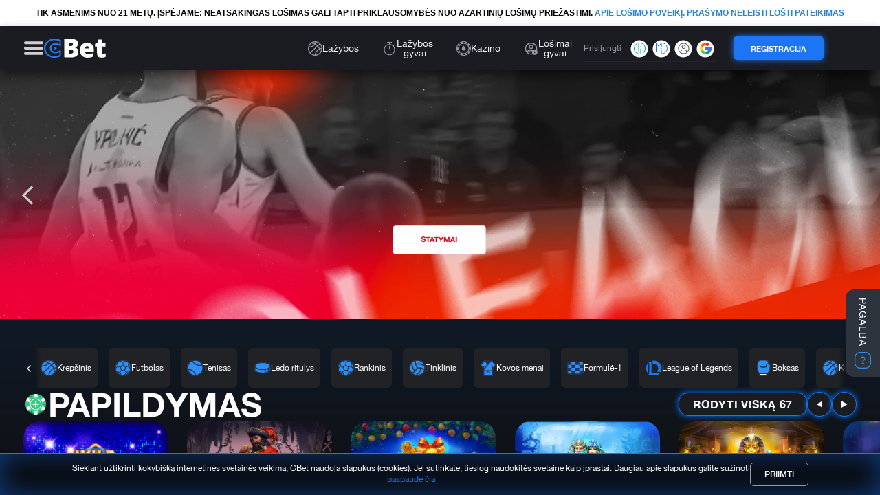

--- FILE ---
content_type: text/html; charset=utf-8
request_url: https://cbet.ladesk.com/scripts/generateWidget.php?v=5.60.2.20260109105047&t=1769034229&cwid=exxtd524&cwt=chat
body_size: 7208
content:
<!DOCTYPE html>
<html lang="lt">
    <head>
        <meta http-equiv="content-type" content="text/html; charset=utf-8"/>
        <meta http-Equiv="Cache-Control" Content="no-cache"/>
        <meta http-Equiv="Pragma" Content="no-cache"/>
        <meta http-Equiv="Expires" Content="0"/>
        <meta name="robots" content="none"/>
        <meta name="referrer" content="no-referrer">
        <meta name="viewport" content="width=device-width, initial-scale=1, maximum-scale=1">
        <title>CBet.lt</title>
                    <link href="/themes/embedded_chat/bubble/chat.css?v=5.60.2.20260109105047" rel="stylesheet" type="text/css"/>
                    <link href="/static/webpack/liveagent-common-bundle/bundle.e3f8621f3498fb9699e2.css" rel="stylesheet" type="text/css"/>
                                            <style>
                    .ChatHeader {background-color: #1961F0; color: #FFFFFF;}
.messageOwnerWidget {background: #DDDDDD; color: #666666;}
.chatMessagesGroupAgent .messageOwnerWidget,
.chatMessagesGroupAuthor .messageOwnerWidget {background: #EEEEEE; color: #000000;}
.ActionViewPanel {border-top: 1px solid #1961F0;}
.SendButton.Button {color:#555555; background:#FFFFFF;}
.SendCommentButton.Button {color:#555555; background:#FFFFFF;}
.InfoPanel {background-color: #FFFFFF; border-bottom-color:#1961F0; color: #555555}
.New .InfoPanel {border-color:#1961F0;}
body, input, textarea {font-family:MyriadPro-Regular, 'Myriad Pro Regular', MyriadPro, 'Myriad Pro', Helvetica, Arial, sans-serif;}
.CommentMessage .CommentInput {font-family:MyriadPro-Regular, 'Myriad Pro Regular', MyriadPro, 'Myriad Pro', Helvetica, Arial, sans-serif;}.InfoPanel {color:#FFFFFF; background-color:#1961F0;}
.InitOffline .g-FormField2-Description {color:#FFFFFF;}
.TypingPanel {color:#FFFFFF; background-color:#1961F0;}
.Transfer .TypingPanel {color:#1961F0;}
.AvatarPanel {background-color:#1961F0;}
.ChatBody {background-color:#FFFFFF;}
.messagesPanel {background: #EEEEEE; color: #000000;}
.chatMessagesGroupMe .messagesPanel {background: #DDDDDD; color:#666666;}
.chatMessagesGroupCustomer .messagesPanel {background: #DDDDDD; color:#666666;}
.chatMessagesGroupAgent .messagesPanel:before,
.chatMessagesGroupAuthor .messagesPanel:before {border-inline-end-color:#EEEEEE;}
.chatMessagesGroupMe .messagesPanel:before {border-inline-start-color:#DDDDDD;}
.chatMessagesGroupCustomer .messagesPanel:before {border-inline-start-color:#DDDDDD;}
.AgentRanking .RankingBox {background:#1961F0; color:#FFFFFF;}
.MessageArea textarea {border-color:#ccc;}
.messagesPanel .MessageNotification:first-child .messageTime {color:#555555;}
.chatMessagesGroup .MessageGroupContentAvatar .Avatar {border:1px solid #EEEEEE;}
.chatMessagesGroup.chatMessagesGroupMe .MessageGroupContentAvatar .Avatar {border:1px solid #DDDDDD;}
.chatMessagesGroup.chatMessagesGroupCustomer .MessageGroupContentAvatar .Avatar {border:1px solid #DDDDDD;}

.MessagesPanel .chatMessagesGroup {border-top-color:#FFFFFF;}
.FileNameBox .FileName a {color:#000000;}
.chatMessagesGroupMe .FileNameBox .FileName a {color:#666666;}
.ChatFooter {color:#555555; border-top-color:#FFFFFF; background-color:#FFFFFF;}
.ChatFooter .Branding a {color:#FFFFFF;}
.SendButton.Button {background:#1961F0;}
.RatingButton.Button, .CancelButton.Button, .SendButton.Button, .SendButton.Button:hover, .SendCommentButton.Button {border-color:#FFFFFF !important; background:#FFFFFF;}
.RatingButton.Button, .CancelButton.Button, .SendButton.Button, .SendCommentButton.Button {color:#555555;}
.LeaveOfflineMsgButton.Button, .LeaveOfflineMsgButton.Button:hover {background:#FFFFFF;}
.LeaveOfflineMsgButton.Button:before {background: url('data:image/svg+xml,<%3Fxml version="1.0" encoding="utf-8"%3F><svg version="1.1" id="Layer_1" xmlns="http://www.w3.org/2000/svg" xmlns:xlink="http://www.w3.org/1999/xlink" x="0px" y="0px" viewBox="0 0 512 512" style="enable-background:new 0 0 512 512;" xml:space="preserve"><style type="text/css">.st0%7Bfill%3A%23555555;%7D%0A%3C%2Fstyle%3E%0A%3Cpath%20class="st0" d="M135.3,165.5L256,264.9l120.7-99.4c10.2-8.4,25.4-7,33.8,3.2c8.4,10.2,7,25.4-3.2,33.8l-136,112c-8.9,7.3-21.7,7.3-30.6,0l-136-112c-10.2-8.4-11.6-23.6-3.2-33.8S125.1,157.1,135.3,165.5L135.3,165.5z M0,128c0-35.3,28.7-64,64-64h384c35.3,0,64,28.7,64,64v272c0,35.3-28.7,64-64,64H64c-35.3,0-64-28.7-64-64V128z M64,112c-8.8,0-16,7.2-16,16v272c0,8.8,7.2,16,16,16h384c8.8,0,16-7.2,16-16V128c0-8.8-7.2-16-16-16H64z"/%3E%3C/svg%3E') no-repeat center bottom; background-size: 20px 16px !important}
.OkButton.Button {color:#FFFFFF;}
.RateLink.Button {color: #FFFFFF;}
.SaveButton.Button, .SaveButton.Button:hover {border-color:#555555 !important; background:#555555;}
.SaveButton.Button {color:#FFFFFF;}
.LeaveButton.Button {color:#FFFFFF !important;}
.CloseButton {background:url('/themes/embedded_chat/bubble/img/chat-icons.png') no-repeat -32px 0;}
.CloseButton:hover {background-position:-32px 0;}
.MinimizeButton {background:url('/themes/embedded_chat/bubble/img/chat-icons.png') no-repeat -128px 0;}
.MinimizeButton:hover {background-position:-128px 0;}
.Minimized .MinimizeButton {background:none;}
.Minimized .MinimizeButton:before {background:url('/themes/embedded_chat/bubble/img/chat-icons.png') no-repeat -128px -24px;}
.Minimized .MinimizeButton:hover:before {background-position:-128px -24px;}
.PopOutButton {background:url('/themes/embedded_chat/bubble/img/chat-icons.png') no-repeat -56px 0;}
.PopOutButton:hover {background-position:-56px 0;}
.SendFile .Icon {background:url('/themes/embedded_chat/bubble/img/chat-icons.png') no-repeat -107px -35px;}
.SendFile:hover .Icon {background-position:-107px -35px;}
.InputFileView {background:#fff; border-color:#FFFFFF;}
.CommentMessage .CommentInput {border-color:#FFFFFF; background:#fff; color:#666;}
.ActionClose, .ActionDisconnect, .ActionTransfer {color:#666666;}
#inputViewSendButtonMainButton:before {border-inline-start-color:#555555;}
.RequestHumanAgentButton {background:#FFFFFF url('data:image/svg+xml,%3C%3Fxml version="1.0" encoding="UTF-8"%3F%3E%3Csvg id="Layer_1" xmlns="http://www.w3.org/2000/svg" version="1.1" viewBox="0 0 32 32"%3E%3Cstyle type="text/css"%3E .st0%7Bfill:%23555555;%7D%0A%3C/style%3E%3Cpath class="st0" d="M20,16c3.3,0,5.9-3,5.2-6.4s-2-3.6-4-4.1c-3.5-.8-6.6,1.9-6.6,5.2s2.4,5.3,5.3,5.3ZM20,17.7c-3.6,0-10.7,1.7-10.7,5.3v3.7c0,.6.4,1,1,1h19.3c.6,0,1-.4,1-1v-3.7c0-3.6-7-5.3-10.7-5.3ZM6.4,18.5c-.6.6-.6,1.5,0,2.1s1.5.6,2.1,0l5-5.1c.6-.6.6-1.5,0-2.1l-5-5c-.6-.6-1.5-.6-2.1,0s-.6,1.5,0,2.1l2.5,2.4H2.5c-.8,0-1.5.7-1.5,1.5s.7,1.5,1.5,1.5h6.4l-2.5,2.5h0Z"/%3E%3C/svg%3E') no-repeat center center; background-size: 13px 13px !important}
.Resolved .EndTranscriptLabel {color:#555555; background:#FFFFFF;}
.MessageFormFiles:before {background:url('/themes/embedded_chat/bubble/img/chat-icons.png') no-repeat -112px 0;}

.chatMessagesGroupMe .MessageAcknowledged:before,
.chatMessagesGroupMe .MessageAcknowledged:after {background:#666666;}
.chatMessagesGroupMe .MessageSeen:before,
.chatMessagesGroupMe .MessageSeen:after {background:#666666;}

/*--prenesene z common_theme--*/
.SendFile.Uploading .Icon {background:url('/themes/embedded_chat/bubble/img/loading-small.gif') no-repeat;}
.InputFileView .DiscardButton {background:url('/themes/embedded_chat/bubble/img/chat-icons.png') no-repeat -96px 0;}
.Avatar {background-image:url('/themes/embedded_chat/bubble/img/anonym_middle.png'); background-size:cover; background-repeat:no-repeat;}
.Loading .MessagesPanel {background-image:url('/themes/embedded_chat/bubble/img/loading.gif'); background-repeat:no-repeat;}
.RankingBox.Loading:after {background-image:url('/themes/embedded_chat/bubble/img/loading.gif');}
.QueueChat {background:url('/themes/embedded_chat/bubble/img/chat-icons.png') no-repeat -79px -32px;}
.MyQueueChat {background:url('/themes/embedded_chat/bubble/img/chat-icons.png') no-repeat -4px -39px;}
.TypingIcon {background:url('/themes/embedded_chat/bubble/img/chat-icons.png') no-repeat -80px -48px;}
.StatusIcon {background:url('/themes/embedded_chat/bubble/img/chat-icons.png') no-repeat 0 0;}
.InitOffline .StatusIcon,
.Transfer .StatusIcon,
.New .StatusIcon {background:url('/themes/embedded_chat/bubble/img/chat-icons.png') no-repeat -37px -39px;}
.StartChatButton.Button, .StartChatButton.Button:hover {background:url('/themes/embedded_chat/bubble/img/gray-over.png') repeat top left #FFFFFF; opacity:1;}
.StartChatButton.Button {color:#555555;}
.StartChatButton.Button:hover {opacity:0.8;}
.ActionClose .messageBody:before,
.ActionDisconnect .messageBody:before {background:url('/themes/embedded_chat/bubble/img/system_message-close.png') no-repeat center center;}
                </style>
                                        <script src="/static/webpack/liveagent-common-bundle/bundle-374aeb11714fdd5ecc49.esm.js" type="text/javascript" ></script>       
                    <script src="/static/webpack/liveagent-common-bundle/stringutils-dfbf3ef97eb5478a04fc.esm.js" type="text/javascript" ></script>       
                        <script type="text/javascript">
            window.LiveAgentTrackerXD=function(){var e,r,t="LA_POSTMESSAGE",n=1,a=this;return{postMessage:function(e,r,s){if(r){"string"==typeof e&&(e=[e]);var o=t+JSON.stringify(e);s=s||parent,a.postMessage?s.postMessage(o,"*"):s.location=r.replace(/#.*$/,"")+"#"+ +new Date+n+++"&"+o}},receiveMessage:function(n){var s=function(e){try{if(e.data.toString().substr(0,14)!==t)return;var r=e.data.slice(14),a=function(e){var r=e.match(/:\/\/(www[0-9]?\.)?(.[^/:]+)/i);return null!=r&&r.length>2&&"string"==typeof r[2]&&r[2].length>0?r[2]:null},s=new Array;void 0!==n.serverUrl&&null!==n.serverUrl&&""!==n.serverUrl&&s.push(a(n.serverUrl)),void 0!==n.tracker&&null!==n.tracker&&void 0!==n.tracker.url&&null!==n.tracker.url&&""!==n.tracker.url&&s.push(a(n.tracker.url));try{var o=JSON.parse(r,function(e,r){if("string"!=typeof r&&"number"!=typeof r&&!Array.isArray(r))throw new TypeError("Unsupported type");return r})}catch(e){return}(Array.isArray(o)&&0==s.length||-1!=s.indexOf(a(e.origin)))&&n.action.apply(n,o)}catch(e){console.log(e)}};a.postMessage?a.addEventListener?a[s?"addEventListener":"removeEventListener"]("message",s,!1):a[s?"attachEvent":"detachEvent"]("onmessage",s):(e&&clearInterval(e),e=null,s&&(e=setInterval(function(){var e=document.location.hash;e!==r&&(re=/^#?\d+&/,re.test(e)&&(s({data:e.replace(re,"")}),document.location.hash=""),r=document.location.hash)},100)))},receiveMessageFun:function(n){var s=function(e){try{if(e.data.toString().substr(0,14)!==t)return;var r=e.data.slice(14);try{var a=JSON.parse(r,function(e,r){if("string"!=typeof r&&"number"!=typeof r&&!Array.isArray(r))throw new TypeError("Unsupported type");return r})}catch(e){return}n.apply(n,a)}catch(e){console.log(e)}};a.postMessage?a.addEventListener?a[s?"addEventListener":"removeEventListener"]("message",s,!1):a[s?"attachEvent":"detachEvent"]("onmessage",s):(e&&clearInterval(e),e=null,s&&(e=setInterval(function(){var e=document.location.hash;e!==r&&(re=/^#?\d+&/,re.test(e)&&(s({data:e.replace(re,"")}),document.location.hash=""),r=document.location.hash)},100)))}}}();
        </script>       
            
        <script type="text/javascript">window["3883f8ac9f9b3d8fe1ba3589dfc978de"]="[[\"name\",\"value\"],[\"theme\",\"bubble\"],[\"langCode\",\"lt\"],[\"title\",\"CBet.lt\"]]";window["c5c4f3a345dd9aab953a9027aac28efd"]="[[\"name\",\"value\"],[\"width\",\"350\"],[\"height\",\"450\"]]";window["72c92d084d0b70dfb6e2b6c27a1059d0"]="[[\"name\",\"value\"],[\"onlineLeaveMessStatus\",\"Y\"],[\"offlineLeaveMessStatus\",\"Y\"]]";window["eb7536489ca98b8f4467d940341b79b2"]="[[\"name\",\"value\"],[\"hideStartChatAgain\",\"N\"]]";window["09068e7b41c13ccfc2c7476cd5820254"]="[[\"code\",\"value\"],[\"isStillSetDefaultBranding\",\"Y\"],[\"date_time_format\",\"MM\\/d\\/yyyy HH:mm:ss\"],[\"programVersion\",\"5.60.2.20260109105047\"],[\"thousandsseparator\",\" \"],[\"decimalseparator\",\".\"],[\"dateformat\",\"MM\\/dd\\/yyyy\"],[\"timeformat\",\"HH:mm:ss\"],[\"shorttimeformat\",\"HH:mm\"],[\"serverPort\",\"\"],[\"agentPanelUrl\",\"https:\\/\\/cbet.ladesk.com\\/agent\\/\"],[\"post_max_size\",205520896],[\"upload_max_filesize\",134217728],[\"allowed_file_types\",\"\"],[\"chat_routing_time\",30],[\"chat_inactivity_time\",20],[\"call_routing_time\",30],[\"client_debug_logger\",\"\"],[\"jssip_logger_settings\",\"\"],[\"hostedDomain\",\"ladesk.com\"],[\"geoip\",\"Y\"],[\"theme\",\"ascent\"],[\"faviconChat\",null],[\"faviconChatUnread\",null],[\"faviconOffline\",null],[\"faviconOfflineUnread\",null],[\"chat_window_ringing_message\",\"##Calling an online representative ...<br>Online representative will be with you shortly.##\"],[\"chat_window_inqueue_message\",\"##Calling an online representative ...<br>You are number <b>%s<\\/b> in queue.##\"],[\"brandingText\",\"<div class=\\\"AppBrandProductWidget\\\" style=\\\"display:inline-block; vertical-align:middle; font-size:11px; font-weight:normal; color:inherit; line-height:16px; height:16px; white-space:nowrap;\\\"><span class=\\\"AppBrandProductLabel\\\" style=\\\"line-height:16px; vertical-align: middle; font-family:Arial,Verdana,san-serif; font-size:11px;  font-weight:normal; color:inherit;\\\">Powered by<\\/span> <a class=\\\"AppBrandProductLink\\\" target=\\\"_blank\\\" href=\\\"https:\\/\\/www.liveagent.com\\/help-desk-software\\/?utm_source=contactform&utm_medium=referral&utm_campaign=\\\" title=\\\"Better customer service starts now\\\" style=\\\"line-height:16px; vertical-align:middle; font-family:Arial,Verdana,san-serif; font-size:11px;  font-weight:normal; text-decoration:none; color:inherit\\\"><object style=\\\"display:inline-block; opacity:0.7; line-height:16px; width:16px; height:16px; vertical-align:top;\\\"><svg version=\\\"1.1\\\" id=\\\"Layer_1\\\" xmlns=\\\"http:\\/\\/www.w3.org\\/2000\\/svg\\\" xmlns:xlink=\\\"http:\\/\\/www.w3.org\\/1999\\/xlink\\\" x=\\\"0px\\\" y=\\\"0px\\\" width=\\\"16px\\\" height=\\\"16px\\\" viewBox=\\\"0 -9 16 16\\\" enable-background=\\\"new 0 -9 16 16\\\" xml:space=\\\"preserve\\\"><g><path d=\\\"M2.445-0.419c0-0.487,0.248-1.564,1.167-1.564c0.772,0,1.158,0.506,1.158,1.519c0,1.093-0.386,1.64-1.158,1.64 C2.833,1.174,2.445,0.644,2.445-0.419z M8.414,4.338C7.496,5.432,6.44,6.669,5.083,6.667c0.513-0.71,0.872-1.568,1.141-2.455         c-3.305-0.524-5.765-2.51-5.765-4.881c0-1.152,0.813-3.455,3.462-3.455c2.167,0,3.718,1.729,3.718,3.697 c0,1.506-0.705,2.045-1.106,2.045c-0.467,0-0.7-0.336-0.7-1.008v-3.458H4.831v0.309C4.534-2.82,4.128-2.96,3.612-2.96 c-1.921,0-2.235,1.927-2.235,2.541c0,0.826,0.431,2.571,2.235,2.571c0.587,0,1.066-0.201,1.438-0.602    c0.306,0.688,0.8,1.03,1.483,1.03c0.849,0,2.069-0.714,2.069-3.007c0-3.368-3.049-4.702-4.082-4.702 c5.584-1.76,10.939,1.016,10.939,4.459C15.459,2,12.344,4.181,8.414,4.338z\\\"\\/><\\/g><\\/svg><\\/object><b class='AppBrandProductName'>LiveAgent<\\/b><\\/a><\\/div>\"],[\"transcript_notification\",\"Y\"],[\"save_visitors\",\"Y\"],[\"design_logo_default\",\"\\/scripts\\/file.php?view=Y&file=6zw4unl0ecrsntq3xpi4ujbik44k1m3m\"],[\"design_logo_small_default\",\"\"],[\"affiliate_id\",\"\"],[\"design_title_default\",\"LiveAgent\"],[\"url_hyperlinking\",\"Y\"],[\"stateAfterChatEnds\",\"R\"]]";window["1759f6981f50ca505c1108d8d8c97ec4"]="[[\"templateName\",\"templateHtml\"],[\"init_connecting\",\"<!-- init_connecting -->\\n<div class=\\\"StatusIcon\\\"><\\/div>\\n<div class=\\\"StatusMessage\\\"> \\n    <div id=\\\"welcomeMessage\\\" class=\\\"WelcomeMessage\\\"><\\/div>\\n    <div id=\\\"cancelButton\\\" class=\\\"CancelButton\\\"><\\/div>\\n    <div id=\\\"queueWidget\\\" class=\\\"ChatsQueue\\\"><\\/div>\\n    <div class=\\\"clear\\\"><\\/div>\\n<\\/div>\"]]";window["cc16445562a0b24a9e7269e792102e8f"]="[[\"templateName\",\"templateHtml\"],[\"init_offline\",\"<!-- init_offline -->\\n<div class=\\\"StatusMessage\\\">\\n    <div class=\\\"StatusMessageTitle\\\">\\n    \\t<div class=\\\"StatusIcon\\\"><\\/div> \\n    \\t<div class=\\\"TextMain\\\">Palikite mums \\u017einut\\u0119 ir mes atsi\\u0173sime jums atsakym\\u0105 el. pa\\u0161tu<\\/div>\\n    <\\/div>\\n    <div id=\\\"email\\\" class=\\\"\\\"><\\/div>\\n    <div class=\\\"clear\\\"><\\/div>\\n<\\/div>\"]]";window["ea048d9b258537c6993db78ed174a4f6"]="[[\"templateName\",\"templateHtml\"],[\"init_cancel\",\"<!-- cancel -->\\n<div class=\\\"StatusMessage\\\"> \\n    <div class=\\\"StatusMessageTitle\\\">\\n        <div class=\\\"StatusIcon\\\"><\\/div> \\n        <div class=\\\"TextMain\\\">\\u0160iuo metu n\\u0117ra prisijungusi\\u0173 konsultant\\u0173. Bandykite v\\u0117liau.<\\/div>\\n    <\\/div>\\n    <div class=\\\"clear\\\"><\\/div>\\n<\\/div>\"]]";window["ad36b1a09532ac9d0d474b115a1bfd35"]="[[\"templateName\",\"templateHtml\"],[\"new\",\"<!-- new -->\\n<div class=\\\"StatusMessage\\\"> \\n    <div class=\\\"StatusMessageTitle\\\">\\n    \\t<div class=\\\"StatusIcon\\\"><\\/div> \\n    \\t<div class=\\\"TextMain\\\">A\\u010di\\u016b u\\u017e j\\u016bs\\u0173 klausim\\u0105.<\\/div>\\n    \\t<div class=\\\"TextSub\\\"><div id=\\\"confirm\\\" class=\\\"StatusMessageConfirm\\\"><\\/div><\\/div>\\n    <\\/div>\\n    <div class=\\\"clear\\\"><\\/div>\\n<\\/div>\"]]";window["1b8bd811582cb89efc765938ff688101"]="[[\"templateName\",\"templateHtml\"],[\"notification_window\",\"<!-- notification_window -->\\n<div class=\\\"MessageWindowTopLeft\\\"><div class=\\\"MessageWindowTopRight\\\"><div class=\\\"MessageWindowTop\\\"><\\/div><\\/div><\\/div>\\n<div class=\\\"MessageWindowLeft\\\"><div class=\\\"MessageWindowRight\\\"><div class=\\\"MessageWindowContent\\\">\\n    <div class=\\\"MessageInformation\\\">\\n        <div id=\\\"Icon\\\" class=\\\"\\\"><\\/div>\\n        <div id=\\\"Content\\\" class=\\\"\\\"><\\/div>\\n        <div id=\\\"showMore\\\" class=\\\"\\\"><\\/div>\\n    <\\/div>\\n    <div class=\\\"MessageWindowHeaderButtons\\\">\\n        <div id=\\\"CloseButton\\\" class=\\\"\\\"><\\/div>\\n    <\\/div>\\n    <div class=\\\"clear\\\"><\\/div>\\n<\\/div><\\/div><\\/div>\\n<div class=\\\"MessageWindowBottomLeft\\\"><div class=\\\"MessageWindowBottomRight\\\"><div class=\\\"MessageWindowBottom\\\"><\\/div><\\/div><\\/div>\\n\"]]";window["bf31ffd412e0a45de52ebb4f5c99e1b9"]="[[\"templateName\",\"templateHtml\"],[\"icon_button\",\"<!-- icon_button -->\"]]";window["02b4553649323dd7820c718c2121283e"]="[[\"templateName\",\"templateHtml\"],[\"window_empty_content\",\"<!-- window_empty_content -->\\n<div class=\\\"WindowLoadingBox\\\">\\n\\t<div class=\\\"LoadingInfo\\\">\\n\\t\\tLango turinys kraunamas.<br\\/>\\n\\t\\tPra\\u0161ome palaukti...\\n\\t<\\/div>\\n<\\/div>\"]]";window["f66d315aeb5dd78aaa597ff5ff21a8a3"]="[[\"name\",\"url\"],[\"sound_chatNewMessage\",\"\\/scripts\\/file.php?view=Y&file=w4ifvx30f6pe46mvkjcadrw4hbjlto4t\"],[\"sound_chatConnected\",\"\\/scripts\\/file.php?view=Y&file=i079nijh0va7eurtthgr1rwsf831wpor\"]]";</script> 
    </head>
    <body class="PositionBR ">
        <iframe src="javascript:''" id="__gwt_historyFrame" tabIndex="-1" style="width:0;height:0;border:0"></iframe>
        <div id="mainElement"
             class="MainElement LightBg">
            <!-- chat_frame -->
<div class="ChatFrame InitOnline" id="chatFrame">
    
    <script type="text/javascript">
    
        closeWindow = function() {
            window.LiveAgent_chatFrameClosed = true;
            window.LiveAgentTrackerXD.postMessage(["closeOpenedWidget"], parent_url, parent);
        }
        minimizeWindow = function() {
            window.LiveAgentTrackerXD.postMessage(["minimizeOpenedWidget"], parent_url, parent);
        }
    
    </script>
        <div class="UnreadMessagesTitle">Naujas neskaitytas pranešimas!</div>
    <div class="ChatBody">
        <div id="body" class="Body InitOnline">
            <div id="infoPanel" class="InfoPanel">
                <div class="StatusWidget init_connecting">
                	<div class="StatusIcon"></div>
                    <div class="StatusMessage"> 
                        <div class="TextMain">Jungiame su konsultantu...</div>
                        <div class="TextSub">Konsultantas atsilieps greitu metu.</div>
                        <div class="clear"></div>
                    </div>
                </div>
            </div>
             
            <div id="windowPopOutButton" class="PopOutButton">
                <span>O</span>
            </div>
            <div id="windowMinimizeButton" class="MinimizeButton" onClick="minimizeWindow();" role="button" tabindex="0" title="Sumažinti langą">
                <span>_</span>
            </div>
            <div id="requestHumanAgentButton" class="RequestHumanAgentButton" role="button" tabindex="0" title="Prašyti pokalbio su žmogumi"></div>
            <button aria-label="Close window" tabindex="0" id="windowCloseButton" class="CloseButton" onClick="closeWindow();" title="Uždaryti langą" >
                <span>x</span>
            </button>
                        <div id="messagesPanel" class="MessagesPanel">
            </div>
            <div id="startChatPanel" class="StartChatPanel">
            </div>
            <div class="TypingPanel">
              <div id="typingPanel">
              	<div class="TypingIcon"></div>
                  <div class="gwt-Label">Kol laukiate Jūs galite pateikti pranešimus</div>
              </div>
            </div>
            <div id='actionViewPanel' class="ActionViewPanel">
                <div id="inputView_Container" class="EmbeddedInputView">
                    <div class="MessageArea">
                        <div id="inputView_Attach" class="MessageFormAttach"></div>
                        <textarea id="inputView_Area" class="gwt-TextArea" title="Įrašykite savo žinutę čia" tabindex="1"></textarea>
                        <button id="inputViewSendButtonMainButton" class="Button ButtonUnwrapped SendButton"  type="button">Siųsti</button>
                     </div>
                     <div class="ActionsPanel">                              
                        <div id="inputView_Files" class="MessageFormFiles NoFiles"></div>
                     </div>
                </div>
            </div>
            <div id="extensiblePanel" class="ExtensiblePanel"></div>
        </div>
    </div>
    <div class="ChatFooter">
        <div id="brandingPanel" class="Branding"></div>
        <div id="statusPanel" class="statusPanel"></div>
    </div>
</div>
        </div>
        
        <script type="text/javascript">
            

            var scriptParams = new Array();
            var startParams = '';

            var Widget = function() {
                this.scriptStarted = false;
            };
            
            Widget.prototype = {
                start: function(param) {
                    if (this.scriptStarted) {
                        return;
                    }
                    startParams = param;
                    this.scriptStarted = true;
                    
                    var mainElement = document.getElementById('mainElement');
                    mainElement.className += ' Started';
                    
                    var script = window.document.createElement("script");
                    script.type = "text/javascript";
                    script.src = '/chat/js/com.qualityunit.liveagent.EmbeddedChat.nocache.js?v=5.60.2.20260109105047';
                    window.document.body.appendChild(script);
                },
                setSize: function(width, height) {
                },
                setParam: function(name, value) {
                    scriptParams[name] = value;
                },
                updateVisitorLocation : function(locationName) {
                    com.qualityunit.liveagent.client.embeddedchat.ChatJsApi.setVisitorLocation(locationName)
                },
                action: function() {
                    if (arguments.length > 0) {
                        switch (arguments[0]) {
                            case 'start':
                                this.start(arguments[1]);
                                break;
                            case 'setSize':
                                this.setSize(arguments[1], arguments[2]);
                                break;
                            case 'setParam':
                                this.setParam(arguments[1], arguments[2]);
                                break;
                            case 'updateVisitorLocation':
                                this.updateVisitorLocation(arguments[1]);
                                break;
                        }
                    }
                }
            };
            
            var w = new Widget();
            
            if (typeof window.LiveAgentTrackerXD !== 'undefined') {
                window.LiveAgentTrackerXD.receiveMessage(w);
            }
            
            var base_path = '/';
			
			
        </script>
		<script type="text/javascript">
			
			if (navigator.userAgent.match(/iPhone/i) || navigator.userAgent.match(/iPad/i)) {
  				var viewportmeta = document.querySelector('meta[name="viewport"]');
  				if (viewportmeta) {
    				viewportmeta.content = 'width=device-width, minimum-scale=1.0, maximum-scale=1.0';
    				document.body.addEventListener('gesturestart', function() {
      				viewportmeta.content = 'width=device-width, minimum-scale=0.25, maximum-scale=1.6';
    				}, false);
  				}
			}
			
		</script>
    </body>
</html>

--- FILE ---
content_type: text/html; charset=utf-8
request_url: https://www.google.com/recaptcha/api2/aframe
body_size: 136
content:
<!DOCTYPE HTML><html><head><meta http-equiv="content-type" content="text/html; charset=UTF-8"></head><body><script nonce="3a7o4I24B0eJzSVBrkOQcw">/** Anti-fraud and anti-abuse applications only. See google.com/recaptcha */ try{var clients={'sodar':'https://pagead2.googlesyndication.com/pagead/sodar?'};window.addEventListener("message",function(a){try{if(a.source===window.parent){var b=JSON.parse(a.data);var c=clients[b['id']];if(c){var d=document.createElement('img');d.src=c+b['params']+'&rc='+(localStorage.getItem("rc::a")?sessionStorage.getItem("rc::b"):"");window.document.body.appendChild(d);sessionStorage.setItem("rc::e",parseInt(sessionStorage.getItem("rc::e")||0)+1);localStorage.setItem("rc::h",'1769035730633');}}}catch(b){}});window.parent.postMessage("_grecaptcha_ready", "*");}catch(b){}</script></body></html>

--- FILE ---
content_type: text/css; charset=UTF-8
request_url: https://cbet.lt/assets/main.c401f19dd01e22e35aaa.css
body_size: 11408
content:
@font-face{font-family:icomoon;font-style:normal;font-weight:400;src:url(../assets/fonts/icomoon.0e70494cce20daf1ee30.eot);src:url(../assets/fonts/icomoon.0e70494cce20daf1ee30.eot#iefix) format("embedded-opentype"),url(../assets/fonts/icomoon.9f5f20b355ed3f23aa42.ttf) format("truetype"),url(../assets/fonts/icomoon.3d6439148b202c127c7f.woff) format("woff"),url(../assets/icomoon.2e07077bf4eecd1d8357.svg#icomoon) format("svg")}[class*=" icon-"],[class^=icon-]{font-family:icomoon!important;speak:never;font-style:normal;font-variant:normal;font-weight:400;line-height:1;text-transform:none;-webkit-font-smoothing:antialiased;-moz-osx-font-smoothing:grayscale}.icon-eye-on:before{content:""}.icon-eye-off:before{content:""}.icon-arrowdown:before{content:""}.icon-mobileid:before{content:""}.icon-heart2:before{color:#1c274c;content:""}.icon-question-inquiry:before{content:""}.icon-dice:before{color:#1d74f5;content:""}.icon-diamond:before{color:#1952a7;content:""}.icon-fullscreen:before{color:#fff;content:""}.icon-heart:before{content:""}.icon-triangle-right:before{color:#fff;content:""}.icon-triangle:before{color:#fff;content:""}.icon-basketball:before{color:#939aa7;content:""}.icon-casino:before{color:#939aa7;content:""}.icon-help:before{color:#939aa7;content:""}.icon-history:before{color:#939aa7;content:""}.icon-home:before{color:#939aa7;content:""}.icon-live-bets:before{color:#939aa7;content:""}.icon-live-casino:before{color:#939aa7;content:""}.icon-mobile:before{color:#939aa7;content:""}.icon-notification:before{color:#939aa7;content:""}.icon-play:before{color:#939aa7;content:""}.icon-sale:before{color:#939aa7;content:""}.icon-settings:before{color:#939aa7;content:""}.icon-transactions:before{color:#939aa7;content:""}.icon-withdrawal:before{color:#939aa7;content:""}.icon-burger:before{color:#cfcfcf;content:""}.icon-close:before{color:#cfcfcf;content:""}.icon-exit:before{content:""}.icon-card:before{content:""}.icon-bell:before{content:""}.icon-user:before{content:""}.icon-credentials:before{color:#939aa7;content:""}.icon-sale-active-icon-2 .path1:before{color:#2d8ff8;content:""}.icon-sale-active-icon-2 .path2:before{color:#243552;content:"";margin-left:-.7373046875em}.icon-sale-active-icon-2 .path3:before{color:#fff;content:"";margin-left:-.7373046875em}.icon-sale-active-icon-2 .path4:before{color:#fff;content:"";margin-left:-.7373046875em}.icon-color-recommend .path1:before{color:#a186e0;content:""}.icon-color-recommend .path2:before{color:#7553aa;content:"";margin-left:-1em}.icon-color-recommend .path3:before{color:#e4e3ff;content:"";margin-left:-1em}.icon-color-recommend .path4:before{color:#d2d2f7;content:"";margin-left:-1em}.icon-color-recommend .path5:before{color:#e4e3ff;content:"";margin-left:-1em}.icon-color-recommend .path6:before{color:#fff;content:"";margin-left:-1em}.icon-color-recommend .path7:before{color:#e4e3ff;content:"";margin-left:-1em}.icon-color-recommend .path8:before{color:#fff;content:"";margin-left:-1em}.icon-color-recommend .path9:before{color:#2d2c2c;content:"";margin-left:-1em}.icon-color-recommend .path10:before{color:#1b1b1b;content:"";margin-left:-1em}.icon-color-classic .path1:before{color:#f9b938;content:""}.icon-color-classic .path2:before{color:#e5a320;content:"";margin-left:-1em}.icon-color-classic .path3:before{color:#f9b938;content:"";margin-left:-1em}.icon-color-classic .path4:before{color:#e5a320;content:"";margin-left:-1em}.icon-color-classic .path5:before{color:#e5a320;content:"";margin-left:-1em}.icon-color-classic .path6:before{color:#fc6559;content:"";margin-left:-1em}.icon-color-classic .path7:before{color:#e5a320;content:"";margin-left:-1em}.icon-color-classic .path8:before{color:#fc6559;content:"";margin-left:-1em}.icon-color-classic .path9:before{color:#fff;content:"";margin-left:-1em}.icon-color-classic .path10:before{color:#fff;content:"";margin-left:-1em}.icon-color-jackpot .path1:before{color:#f9b938;content:""}.icon-color-jackpot .path2:before{color:#ecb021;content:"";margin-left:-1em}.icon-color-jackpot .path3:before{color:#fff;content:"";margin-left:-1em;opacity:.0912}.icon-color-jackpot .path4:before{color:#fff;content:"";margin-left:-1em}.icon-color-jackpot .path5:before{color:#e24b40;content:"";margin-left:-1em}.icon-color-jackpot .path6:before{color:#fc6559;content:"";margin-left:-1em}.icon-color-jackpot .path7:before{color:#663232;content:"";margin-left:-1em}.icon-color-jackpot .path8:before{color:#f9b938;content:"";margin-left:-1em}.icon-color-jackpot .path9:before{color:#ecb021;content:"";margin-left:-1em}.icon-color-jackpot .path10:before{color:#f9b938;content:"";margin-left:-1em}.icon-color-jackpot .path11:before{color:#ecb021;content:"";margin-left:-1em}.icon-color-jackpot .path12:before{color:#fc6559;content:"";margin-left:-1em}.icon-color-jackpot .path13:before{color:#fff;content:"";margin-left:-1em}.icon-color-table .path1:before{color:#b75f25;content:""}.icon-color-table .path2:before{color:#5bc658;content:"";margin-left:-1em}.icon-color-table .path3:before{color:#f9b938;content:"";margin-left:-1em}.icon-color-table .path4:before{color:#e4e3ff;content:"";margin-left:-1em}.icon-color-table .path5:before{color:#fc6559;content:"";margin-left:-1em}.icon-color-table .path6:before{color:#e24b40;content:"";margin-left:-1em}.icon-color-table .path7:before{color:#d0d0f7;content:"";margin-left:-1em}.icon-color-table .path8:before{color:#e4e3ff;content:"";margin-left:-1em}.icon-color-table .path9:before{color:#2d2c2c;content:"";margin-left:-1em}.icon-color-table .path10:before{color:#1b1b1b;content:"";margin-left:-1em}.icon-color-table .path11:before{color:#e4e3ff;content:"";margin-left:-1em}.icon-color-table .path12:before{color:#fc6559;content:"";margin-left:-1em}.icon-color-table .path13:before{color:#f05543;content:"";margin-left:-1em}.icon-color-table .path14:before{color:#e4e3ff;content:"";margin-left:-1em}.icon-color-table .path15:before{color:#474646;content:"";margin-left:-1em}.icon-color-table .path16:before{color:#2d2c2c;content:"";margin-left:-1em}.icon-color-all .path1:before{color:#e5a320;content:""}.icon-color-all .path2:before{color:#ecb021;content:"";margin-left:-1em}.icon-color-all .path3:before{color:#e5a320;content:"";margin-left:-1em}.icon-color-all .path4:before{color:#fff;content:"";margin-left:-1em}.icon-color-all .path5:before{color:#f9b938;content:"";margin-left:-1em}.icon-color-all .path6:before{color:#ecb021;content:"";margin-left:-1em}.icon-color-all .path7:before{color:#7979f7;content:"";margin-left:-1em}.icon-color-all .path8:before{color:#e4e3ff;content:"";margin-left:-1em}.icon-color-all .path9:before{color:#fff;content:"";margin-left:-1em}.icon-color-all .path10:before{color:#474646;content:"";margin-left:-1em}.icon-color-n18 .path1:before{color:#5bc658;content:""}.icon-color-n18 .path2:before{color:#fc6559;content:"";margin-left:-1em}.icon-color-n18 .path3:before{color:#fff;content:"";margin-left:-1em;opacity:.064}.icon-color-n18 .path4:before{color:#fff;content:"";margin-left:-1em;opacity:.064}.icon-color-n18 .path5:before{color:#e24b40;content:"";margin-left:-1em}.icon-color-n18 .path6:before{color:#e24b40;content:"";margin-left:-1em}.icon-color-n18 .path7:before{color:#fc6559;content:"";margin-left:-1em}.icon-color-n18 .path8:before{color:#fff;content:"";margin-left:-1em;opacity:.064}.icon-color-n18 .path9:before{color:#fff;content:"";margin-left:-1em;opacity:.064}.icon-color-n18 .path10:before{color:#e24b40;content:"";margin-left:-1em}.icon-color-n18 .path11:before{color:#5bc658;content:"";margin-left:-1em}.icon-color-n18 .path12:before{color:#49a247;content:"";margin-left:-1em}.icon-color-n18 .path13:before{color:#5bc658;content:"";margin-left:-1em}.icon-color-new .path1:before{color:#00d67f;content:""}.icon-color-new .path2:before{color:#00af68;content:"";margin-left:-1em}.icon-color-new .path3:before{color:#fff;content:"";margin-left:-1em;opacity:.0256}.icon-color-new .path4:before{color:#fff;content:"";margin-left:-1em;opacity:.0256}.icon-color-new .path5:before{color:#12151a;content:"";margin-left:-1em}.icon-color-new .path6:before{color:#000;content:"";margin-left:-1em}.icon-color-new .path7:before{color:#f3f3f3;content:"";margin-left:-1em}.icon-color-new .path8:before{color:#00d67f;content:"";margin-left:-1em}.icon-color-top .path1:before{color:#a2a2f9;content:""}.icon-color-top .path2:before{color:#fff;content:"";margin-left:-1em;opacity:.064}.icon-color-top .path3:before{color:#fff;content:"";margin-left:-1em;opacity:.064}.icon-color-top .path4:before{color:#5e5eef;content:"";margin-left:-1em}.icon-color-top .path5:before{color:#7979f7;content:"";margin-left:-1em}.icon-color-top .path6:before{color:#7979f7;content:"";margin-left:-1em}.icon-color-top .path7:before{color:#a2a2f9;content:"";margin-left:-1em}.icon-color-top .path8:before{color:#a2a2f9;content:"";margin-left:-1em}.icon-color-top .path9:before{color:#7979f7;content:"";margin-left:-1em}.icon-color-top .path10:before{color:#7979f7;content:"";margin-left:-1em}.icon-color-top .path11:before{color:#7979f7;content:"";margin-left:-1em}.icon-color-top .path12:before{color:#fff;content:"";margin-left:-1em}.icon-color-top .path13:before{color:#fff;content:"";margin-left:-1em}.icon-color-top .path14:before{color:#fff;content:"";margin-left:-1em}.icon-color-bonus .path1:before{color:#f9b938;content:""}.icon-color-bonus .path2:before{color:#e5a320;content:"";margin-left:-1em}.icon-color-bonus .path3:before{color:#fff;content:"";margin-left:-1em;opacity:.027}.icon-color-bonus .path4:before{color:#fff;content:"";margin-left:-1em;opacity:.027}.icon-color-bonus .path5:before{color:#f7f363;content:"";margin-left:-1em}.icon-color-bonus .path6:before{color:#edd318;content:"";margin-left:-1em}.icon-color-bonus .path7:before{color:#f9b938;content:"";margin-left:-1em}.icon-color-bonus .path8:before{color:#fff;content:"";margin-left:-1em;opacity:.064}.icon-color-bonus .path9:before{color:#e5a320;content:"";margin-left:-1em}.icon-color-cbet:before{color:#2578f0;content:""}.icon-color-megaways .path1:before{color:#f9b938;content:""}.icon-color-megaways .path2:before{color:#5c5c5c;content:"";margin-left:-1em}.icon-bag:before{content:""}.icon-question-mark:before{content:""}.icon-christmas-3 .path1:before{color:#dcf1f7;content:""}.icon-christmas-3 .path2:before{color:#719b0b;content:"";margin-left:-1em}.icon-christmas-3 .path3:before{color:#dcf1f7;content:"";margin-left:-1em}.icon-christmas-3 .path4:before{color:#ef221d;content:"";margin-left:-1em}.icon-christmas-3 .path5:before{color:#57911a;content:"";margin-left:-1em}.icon-christmas-3 .path6:before{color:#305908;content:"";margin-left:-1em}.icon-christmas-3 .path7:before{color:#57911a;content:"";margin-left:-1em}.icon-christmas-3 .path8:before{color:#305908;content:"";margin-left:-1em}.icon-christmas-3 .path9:before{color:#57911a;content:"";margin-left:-1em}.icon-christmas-3 .path10:before{color:#305908;content:"";margin-left:-1em}.icon-christmas-3 .path11:before{color:#57911a;content:"";margin-left:-1em}.icon-christmas-3 .path12:before{color:#305908;content:"";margin-left:-1em}.icon-christmas-3 .path13:before{color:#cc1d32;content:"";margin-left:-1em}.icon-christmas-3 .path14:before{color:#910f2b;content:"";margin-left:-1em}.icon-christmas-3 .path15:before{color:#ffb31a;content:"";margin-left:-1em}.icon-christmas-2 .path1:before{color:#fafbfb;content:""}.icon-christmas-2 .path2:before{color:#88532f;content:"";margin-left:-1em}.icon-christmas-2 .path3:before{color:#378f43;content:"";margin-left:-1em}.icon-christmas-2 .path4:before{color:#fff278;content:"";margin-left:-1em}.icon-christmas-2 .path5:before{color:#fafbfb;content:"";margin-left:-1em}.icon-christmas-2 .path6:before{color:#fafbfb;content:"";margin-left:-1em}.icon-christmas-2 .path7:before{color:#fafbfb;content:"";margin-left:-1em}.icon-christmas-2 .path8:before{color:#fafbfb;content:"";margin-left:-1em}.icon-christmas-2 .path9:before{color:#fafbfb;content:"";margin-left:-1em}.icon-christmas-2 .path10:before{color:#fff278;content:"";margin-left:-1em}.icon-christmas-2 .path11:before{color:#fef9c5;content:"";margin-left:-1em}.icon-christmas-2 .path12:before{color:#e53a35;content:"";margin-left:-1em}.icon-christmas-2 .path13:before{color:#e57373;content:"";margin-left:-1em}.icon-christmas-2 .path14:before{color:#44b3e6;content:"";margin-left:-1em}.icon-christmas-2 .path15:before{color:#84d2f6;content:"";margin-left:-1em}.icon-christmas-1 .path1:before{color:#e53a35;content:""}.icon-christmas-1 .path2:before{color:#fafbfb;content:"";margin-left:-1em}.icon-christmas-1 .path3:before{color:#fafbfb;content:"";margin-left:-1em}.icon-christmas-1 .path4:before{color:#ffe0b2;content:"";margin-left:-1em}.icon-christmas-1 .path5:before{color:#e57373;content:"";margin-left:-1em}.icon-christmas-1 .path6:before{color:#434343;content:"";margin-left:-1em}.icon-christmas-1 .path7:before{color:#434343;content:"";margin-left:-1em}.icon-christmas-1 .path8:before{color:#434343;content:"";margin-left:-1em}.icon-christmas-1 .path9:before{color:#e53a35;content:"";margin-left:-1em}.icon-christmas-1 .path10:before{color:#fafbfb;content:"";margin-left:-1em}.icon-christmas-1 .path11:before{color:#ef9a9b;content:"";margin-left:-1em}.icon-halloween-1 .path1:before{color:#fff;content:""}.icon-halloween-1 .path2:before{color:#ccaab3;content:"";margin-left:-1em}.icon-halloween-1 .path3:before{color:#fff;content:"";margin-left:-1em}.icon-halloween-1 .path4:before{color:#f3e8eb;content:"";margin-left:-1em}.icon-halloween-1 .path5:before{color:#fff;content:"";margin-left:-1em}.icon-halloween-1 .path6:before{color:#ccaab3;content:"";margin-left:-1em}.icon-halloween-1 .path7:before{color:#fff;content:"";margin-left:-1em}.icon-halloween-1 .path8:before{color:#f3e8eb;content:"";margin-left:-1em}.icon-halloween-1 .path9:before{color:#ccaab3;content:"";margin-left:-1em}.icon-halloween-1 .path10:before{color:#fff;content:"";margin-left:-1em}.icon-halloween-1 .path11:before{color:#f3e8eb;content:"";margin-left:-1em}.icon-halloween-1 .path12:before{color:#180007;content:"";margin-left:-1em}.icon-halloween-1 .path13:before{color:#180007;content:"";margin-left:-1em}.icon-halloween-1 .path14:before{color:#180007;content:"";margin-left:-1em}.icon-halloween-1 .path15:before{color:#fff;content:"";margin-left:-1em}.icon-halloween-1 .path16:before{color:#f3e8eb;content:"";margin-left:-1em}.icon-halloween-2 .path1:before{color:#69c10c;content:""}.icon-halloween-2 .path2:before{color:#f95900;content:"";margin-left:-1em}.icon-halloween-2 .path3:before{color:#f95900;content:"";margin-left:-1em}.icon-halloween-2 .path4:before{color:#f97600;content:"";margin-left:-1em}.icon-halloween-2 .path5:before{color:#f95900;content:"";margin-left:-1em;opacity:.53}.icon-halloween-2 .path6:before{color:#ff0;content:"";margin-left:-1em}.icon-halloween-2 .path7:before{color:#ff0;content:"";margin-left:-1em}.icon-halloween-2 .path8:before{color:#1f1011;content:"";margin-left:-1em}.icon-halloween-2 .path9:before{color:#1f1011;content:"";margin-left:-1em}.icon-halloween-2 .path10:before{color:#1f1011;content:"";margin-left:-1em}.icon-halloween-2 .path11:before{color:#1f1011;content:"";margin-left:-1em}.icon-halloween-2 .path12:before{color:#1f1011;content:"";margin-left:-1em}.icon-halloween-2 .path13:before{color:#1f1011;content:"";margin-left:-1em}.icon-halloween-2 .path14:before{color:#1f1011;content:"";margin-left:-1em}.icon-halloween-2 .path15:before{color:#1f1011;content:"";margin-left:-1em}.icon-badge-Game-Shows-web-outline-active .path1:before{color:#2d8ff8;content:""}.icon-badge-Game-Shows-web-outline-active .path2:before{color:#243552;content:"";margin-left:-1em}.icon-alpine-skiing-1 .path1:before{color:#2d8ff8;content:""}.icon-alpine-skiing-1 .path2:before{color:#243552;content:"";margin-left:-1em}.icon-alpine-skiing-1 .path3:before{color:#243552;content:"";margin-left:-1em}.icon-athletics-1 .path1:before{color:#2d8ff8;content:""}.icon-athletics-1 .path2:before{color:#243552;content:"";margin-left:-1em}.icon-athletics-1 .path3:before{color:#2d8ff8;content:"";margin-left:-1em}.icon-athletics-1 .path4:before{color:#243552;content:"";margin-left:-1em}.icon-aussie_rules-1 .path1:before{color:#2d8ff8;content:""}.icon-aussie_rules-1 .path2:before{color:#243552;content:"";margin-left:-.99609375em}.icon-auto-moto-1 .path1:before{color:#2d8ff8;content:""}.icon-auto-moto-1 .path2:before{color:#243552;content:"";margin-left:-1em}.icon-auto-moto-1 .path3:before{color:#243552;content:"";margin-left:-1em}.icon-auto-moto-1 .path4:before{color:#243552;content:"";margin-left:-1em}.icon-auto-moto-1 .path5:before{color:#243552;content:"";margin-left:-1em}.icon-auto-moto-1 .path6:before{color:#243552;content:"";margin-left:-1em}.icon-badminton-1 .path1:before{color:#2d8ff8;content:""}.icon-badminton-1 .path2:before{color:#243552;content:"";margin-left:-1em}.icon-bandy-1 .path1:before{color:#2d8ff8;content:""}.icon-bandy-1 .path2:before{color:#243552;content:"";margin-left:-1em}.icon-bandy-1 .path3:before{color:#2d8ff8;content:"";margin-left:-1em}.icon-bandy-1 .path4:before{color:#243552;content:"";margin-left:-1em}.icon-beach_soccer-active-1 .path1:before{color:#243552;content:""}.icon-beach_soccer-active-1 .path2:before{color:#2d8ff8;content:"";margin-left:-.7314453125em}.icon-beach_soccer-active-1 .path3:before{color:#243552;content:"";margin-left:-.7314453125em}.icon-beach-volleyball-1 .path1:before{color:#243552;content:""}.icon-beach-volleyball-1 .path2:before{color:#2d8ff8;content:"";margin-left:-.7314453125em}.icon-beach-volleyball-1 .path3:before{color:#243552;content:"";margin-left:-.7314453125em}.icon-betgamestv-active-1 .path1:before{color:#2d8ff8;content:""}.icon-betgamestv-active-1 .path2:before{color:#243552;content:"";margin-left:-1em}.icon-betgamestv-active-1 .path3:before{color:#fff;content:"";margin-left:-1em}.icon-bobsleigh-1 .path1:before{color:#fff;content:""}.icon-bobsleigh-1 .path2:before{color:#fff;content:"";margin-left:-1em}.icon-bobsleigh-1 .path3:before{color:#fff;content:"";margin-left:-1em}.icon-bobsleigh-1 .path4:before{color:#2d8ff8;content:"";margin-left:-1em}.icon-bobsleigh-1 .path5:before{color:#243552;content:"";margin-left:-1em}.icon-boost-1 .path1:before{color:#2d8ff8;content:""}.icon-boost-1 .path2:before{color:#fff;content:"";margin-left:-1em}.icon-boost-1 .path3:before{color:#fff;content:"";margin-left:-1em}.icon-boost-1 .path4:before{color:#243552;content:"";margin-left:-1em}.icon-bowls-active-1 .path1:before{color:#2d8ff8;content:""}.icon-bowls-active-1 .path2:before{color:#243552;content:"";margin-left:-1em}.icon-bowls-active-1 .path3:before{color:#fff;content:"";margin-left:-1em}.icon-chess-1 .path1:before{color:#2d8ff8;content:""}.icon-chess-1 .path2:before{color:#243552;content:"";margin-left:-1em}.icon-curling-1 .path1:before{color:#2d8ff8;content:""}.icon-curling-1 .path2:before{color:#243552;content:"";margin-left:-1em}.icon-e-sports-1 .path1:before{color:#2d8ff8;content:""}.icon-e-sports-1 .path2:before{color:#243552;content:"";margin-left:-1em}.icon-e-sports-1 .path3:before{color:#fff;content:"";margin-left:-1em}.icon-fencing-1 .path1:before{color:#243552;content:""}.icon-fencing-1 .path2:before{color:#2d8ff8;content:"";margin-left:-1.0244140625em}.icon-figure-skating-1 .path1:before{color:#2d8ff8;content:""}.icon-figure-skating-1 .path2:before{color:#243552;content:"";margin-left:-1em}.icon-finances-1 .path1:before{color:#2d8ff8;content:""}.icon-finances-1 .path2:before{color:#243552;content:"";margin-left:-1em}.icon-finances-1 .path3:before{color:#fff;content:"";margin-left:-1em}.icon-floorball-1 .path1:before{color:#2d8ff8;content:""}.icon-floorball-1 .path2:before{color:#243552;content:"";margin-left:-1em}.icon-floorball-1 .path3:before{color:#243552;content:"";margin-left:-1em}.icon-floorball-1 .path4:before{color:#243552;content:"";margin-left:-1em}.icon-floorball-1 .path5:before{color:#243552;content:"";margin-left:-1em}.icon-floorball-1 .path6:before{color:#243552;content:"";margin-left:-1em}.icon-floorball-1 .path7:before{color:#243552;content:"";margin-left:-1em}.icon-freestyle-skating-1 .path1:before{color:#2d8ff8;content:""}.icon-freestyle-skating-1 .path2:before{color:#243552;content:"";margin-left:-1em}.icon-futsal-active-1 .path1:before{color:#2d8ff8;content:""}.icon-futsal-active-1 .path2:before{color:#243552;content:"";margin-left:-1em}.icon-gymnastics-1 .path1:before{color:#2d8ff8;content:""}.icon-gymnastics-1 .path2:before{color:#243552;content:"";margin-left:-1em}.icon-gymnastics-1 .path3:before{color:#243552;content:"";margin-left:-1em}.icon-gymnastics-1 .path4:before{color:#2d8ff8;content:"";margin-left:-1em}.icon-gymnastics-1 .path5:before{color:#243552;content:"";margin-left:-1em}.icon-gymnastics-1 .path6:before{color:#243552;content:"";margin-left:-1em}.icon-golf-1 .path1:before{color:#2d8ff8;content:""}.icon-golf-1 .path2:before{color:#2d8ff8;content:"";margin-left:-.66796875em}.icon-golf-1 .path3:before{color:#2d8ff8;content:"";margin-left:-.66796875em}.icon-golf-1 .path4:before{color:#243552;content:"";margin-left:-.66796875em}.icon-greyhounds-1 .path1:before{color:#2d8ff8;content:""}.icon-greyhounds-1 .path2:before{color:#fff;content:"";margin-left:-1em}.icon-greyhounds-1 .path3:before{color:#243552;content:"";margin-left:-1em}.icon-greyhounds-1 .path4:before{color:#243552;content:"";margin-left:-1em}.icon-greyhounds-1 .path5:before{color:#243552;content:"";margin-left:-1em}.icon-greyhounds-1 .path6:before{color:#243552;content:"";margin-left:-1em}.icon-greyhounds-1 .path7:before{color:#243552;content:"";margin-left:-1em}.icon-hot-1 .path1:before{color:#2d8ff8;content:""}.icon-hot-1 .path2:before{color:#fff;content:"";margin-left:-1em}.icon-hot-1 .path3:before{color:#243552;content:"";margin-left:-1em}.icon-hot-1 .path4:before{color:#243552;content:"";margin-left:-1em}.icon-luge-1 .path1:before{color:#2d8ff8;content:""}.icon-luge-1 .path2:before{color:#243552;content:"";margin-left:-1em}.icon-mail-icon-1:before{color:#fff;content:""}.icon-nordic-combined-1 .path1:before{color:#2d8ff8;content:""}.icon-nordic-combined-1 .path2:before{color:#243552;content:"";margin-left:-1em}.icon-nordic-combined-1 .path3:before{color:#fff;content:"";margin-left:-1em}.icon-nordic-combined-1 .path4:before{color:#243552;content:"";margin-left:-1em}.icon-olympic_rings-1 .path1:before{color:#2d8ff8;content:""}.icon-olympic_rings-1 .path2:before{color:#2d8ff8;content:"";margin-left:-1em}.icon-olympic_rings-1 .path3:before{color:#2d8ff8;content:"";margin-left:-1em}.icon-olympic_rings-1 .path4:before{color:#2d8ff8;content:"";margin-left:-1em}.icon-olympic_rings-1 .path5:before{color:#2d8ff8;content:"";margin-left:-1em}.icon-olympic_rings-1 .path6:before{color:#243552;content:"";margin-left:-1em}.icon-placeholder-active-1 .path1:before{color:#2d8ff8;content:""}.icon-placeholder-active-1 .path2:before{color:#243552;content:"";margin-left:-1em}.icon-placeholder-active-1 .path3:before{color:#fff;content:"";margin-left:-1em}.icon-poker-1 .path1:before{color:#2d8ff8;content:""}.icon-poker-1 .path2:before{color:#243552;content:"";margin-left:-1em}.icon-poker-1 .path3:before{color:#fff;content:"";margin-left:-1em}.icon-policy-1 .path1:before{color:#2d8ff8;content:""}.icon-policy-1 .path2:before{color:#243552;content:"";margin-left:-1em}.icon-riding-1 .path1:before{color:#2d8ff8;content:""}.icon-riding-1 .path2:before{color:#243552;content:"";margin-left:-1em}.icon-riding-1 .path3:before{color:#fff;content:"";margin-left:-1em}.icon-rowing-1 .path1:before{color:#2d8ff8;content:""}.icon-rowing-1 .path2:before{color:#243552;content:"";margin-left:-1em}.icon-sailing-1 .path1:before{color:#2d8ff8;content:""}.icon-sailing-1 .path2:before{color:#243552;content:"";margin-left:-.8662109375em}.icon-sailing-1 .path3:before{color:#243552;content:"";margin-left:-.8662109375em}.icon-shooting-1 .path1:before{color:#2d8ff8;content:""}.icon-shooting-1 .path2:before{color:#243552;content:"";margin-left:-1em}.icon-skeleton-1 .path1:before{color:#2d8ff8;content:""}.icon-skeleton-1 .path2:before{color:#243552;content:"";margin-left:-1em}.icon-ski-jumping-1 .path1:before{color:#2d8ff8;content:""}.icon-ski-jumping-1 .path2:before{color:#2d8ff8;content:"";margin-left:-.4267578125em}.icon-ski-jumping-1 .path3:before{color:#243552;content:"";margin-left:-.4267578125em}.icon-ski-jumping-1 .path4:before{color:#243552;content:"";margin-left:-.4267578125em}.icon-snooker-active-1 .path1:before{color:#2d8ff8;content:""}.icon-snooker-active-1 .path2:before{color:#2d8ff8;content:"";margin-left:-1em}.icon-snooker-active-1 .path3:before{color:#243552;content:"";margin-left:-1em}.icon-snooker-active-1 .path4:before{color:#243552;content:"";margin-left:-1em}.icon-snowboards-1 .path1:before{color:#2d8ff8;content:""}.icon-snowboards-1 .path2:before{color:#243552;content:"";margin-left:-1em}.icon-snowboards-1 .path3:before{color:#243552;content:"";margin-left:-1em}.icon-special_events-active-1 .path1:before{color:#2d8ff8;content:""}.icon-special_events-active-1 .path2:before{color:#243552;content:"";margin-left:-1em}.icon-special_events-active-1 .path3:before{color:#fff;content:"";margin-left:-1em}.icon-speed-skating-1 .path1:before{color:#2d8ff8;content:""}.icon-speed-skating-1 .path2:before{color:#243552;content:"";margin-left:-1em}.icon-squash-1 .path1:before{color:#2d8ff8;content:""}.icon-squash-1 .path2:before{color:#2d8ff8;content:"";margin-left:-1em}.icon-squash-1 .path3:before{color:#243552;content:"";margin-left:-1em}.icon-squash-1 .path4:before{color:#243552;content:"";margin-left:-1em}.icon-swimming-1 .path1:before{color:#2d8ff8;content:""}.icon-swimming-1 .path2:before{color:#243552;content:"";margin-left:-1em}.icon-table-tennis-1 .path1:before{color:#2d8ff8;content:""}.icon-table-tennis-1 .path2:before{color:#243552;content:"";margin-left:-1em}.icon-table-tennis-1 .path3:before{color:#2d8ff8;content:"";margin-left:-1em}.icon-table-tennis-1 .path4:before{color:#243552;content:"";margin-left:-1em}.icon-water_polo-active-1 .path1:before{color:#2d8ff8;content:""}.icon-water_polo-active-1 .path2:before{color:#243552;content:"";margin-left:-1em}.icon-weightlifting-1 .path1:before{color:#2d8ff8;content:""}.icon-weightlifting-1 .path2:before{color:#243552;content:"";margin-left:-1em}.icon-instagram:before{content:""}.icon-squash .path1:before{color:#2d8ff8;content:""}.icon-squash .path2:before{color:#2d8ff8;content:"";margin-left:-1em}.icon-squash .path3:before{color:#243552;content:"";margin-left:-1em}.icon-squash .path4:before{color:#243552;content:"";margin-left:-1em}.icon-odds-boost .path1:before{color:#2d8ff8;content:""}.icon-odds-boost .path2:before{color:#fff;content:"";margin-left:-1em}.icon-odds-boost .path3:before{color:#fff;content:"";margin-left:-1em}.icon-odds-boost .path4:before{color:#243552;content:"";margin-left:-1em}.icon-cycling .path1:before{color:#2d8ff8;content:""}.icon-cycling .path2:before{color:#fff;content:"";margin-left:-1em}.icon-cycling .path3:before{color:#243552;content:"";margin-left:-1em}.icon-cycling .path4:before{color:#243552;content:"";margin-left:-1em}.icon-badminton .path1:before{color:#2d8ff8;content:""}.icon-badminton .path2:before{color:#243552;content:"";margin-left:-1em}.icon-mail-icon:before{color:#fff;content:""}.icon-add-2 .path1:before{color:#5d6471;content:""}.icon-add-2 .path2:before{color:#5d6471;content:"";margin-left:-1.142578125em}.icon-add-2 .path3:before{color:#2d8ff8;content:"";margin-left:-1.142578125em}.icon-add-2 .path4:before{color:#243552;content:"";margin-left:-1.142578125em}.icon-add-2 .path5:before{color:#fff;content:"";margin-left:-1.142578125em}.icon-allgames-active-1 .path1:before{color:#2d8ff8;content:""}.icon-allgames-active-1 .path2:before{color:#243552;content:"";margin-left:-1em}.icon-demo-1 .path1:before{color:#2e333b;content:""}.icon-demo-1 .path2:before{color:#5d6471;content:"";margin-left:-1em}.icon-demo-1 .path3:before{color:#5d6471;content:"";margin-left:-1em}.icon-demo-1 .path4:before{color:#5d6471;content:"";margin-left:-1em}.icon-demo-1 .path5:before{color:#5d6471;content:"";margin-left:-1em}.icon-deposit-oval-1 .path1:before{color:#1d74f5;content:"";opacity:.2}.icon-deposit-oval-1 .path2:before{color:#1d74f5;content:"";margin-left:-1em}.icon-history-active-1 .path1:before{color:#2d8ff8;content:""}.icon-history-active-1 .path2:before{color:#243552;content:"";margin-left:-1em}.icon-history-active-1 .path3:before{color:#fff;content:"";margin-left:-1em}.icon-hot-active-1 .path1:before{color:#2d8ff8;content:""}.icon-hot-active-1 .path2:before{color:#243552;content:"";margin-left:-1em}.icon-info-active-1 .path1:before{color:#2d8ff8;content:""}.icon-info-active-1 .path2:before{color:#243552;content:"";margin-left:-1em}.icon-info-active-1 .path3:before{color:#fff;content:"";margin-left:-1em}.icon-info-active-1 .path4:before{color:#fff;content:"";margin-left:-1em}.icon-log-out-1:before{color:#f93b3b;content:""}.icon-loyalty-program-active-1 .path1:before{color:#2d8ff8;content:""}.icon-loyalty-program-active-1 .path2:before{color:#243552;content:"";margin-left:-1em}.icon-loyalty-program-active-1 .path3:before{color:#fff;content:"";margin-left:-1em}.icon-n18-active-1 .path1:before{color:#2d8ff8;content:""}.icon-n18-active-1 .path2:before{color:#243552;content:"";margin-left:-1em}.icon-n18-active-1 .path3:before{color:#fff;content:"";margin-left:-1em}.icon-new-active-1 .path1:before{color:#2d8ff8;content:""}.icon-new-active-1 .path2:before{color:#243552;content:"";margin-left:-1em}.icon-new-active-1 .path3:before{color:#fff;content:"";margin-left:-1em}.icon-settings-active-1 .path1:before{color:#243552;content:""}.icon-settings-active-1 .path2:before{color:#2d8ff8;content:"";margin-left:-1em}.icon-settings-active-1 .path3:before{color:#fff;content:"";margin-left:-1em}.icon-tikcbet-active-1 .path1:before{color:#2d8ff8;content:""}.icon-tikcbet-active-1 .path2:before{color:#243552;content:"";margin-left:-1em}.icon-transactions-active-1 .path1:before{color:#2d8ff8;content:""}.icon-transactions-active-1 .path2:before{color:#fff;content:"";margin-left:-1em}.icon-withdraw-oval-1 .path1:before{color:#ffc850;content:"";opacity:.2}.icon-withdraw-oval-1 .path2:before{color:#ffc850;content:"";margin-left:-1em}.icon-add-1 .path1:before{color:#2d8ff8;content:""}.icon-add-1 .path2:before{color:#243552;content:"";margin-left:-1em}.icon-add-1 .path3:before{color:#fff;content:"";margin-left:-1em}.icon-all-active-1 .path1:before{color:#2d8ff8;content:""}.icon-all-active-1 .path2:before{color:#243552;content:"";margin-left:-1.2724609375em}.icon-all-active-1 .path3:before{color:#2d8ff8;content:"";margin-left:-1.2724609375em}.icon-all-active-1 .path4:before{color:#243552;content:"";margin-left:-1.2724609375em}.icon-all-active-1 .path5:before{color:#2d8ff8;content:"";margin-left:-1.2724609375em}.icon-all-active-1 .path6:before{color:#243552;content:"";margin-left:-1.2724609375em}.icon-all-hamburger-close-1:before{color:#fff;content:""}.icon-arrow-right:before{content:""}.icon-arrow-left:before{content:""}.icon-badge-exclusive-1 .path1:before{color:#ffc850;content:""}.icon-badge-exclusive-1 .path2:before{color:#c98e0f;content:"";margin-left:-1em}.icon-badge-hot-1 .path1:before{color:#ff6482;content:""}.icon-badge-hot-1 .path2:before{color:#b41950;content:"";margin-left:-1em}.icon-badge-new-1 .path1:before{color:#33cd8d;content:""}.icon-badge-new-1 .path2:before{color:#fff;content:"";margin-left:-1.9287109375em}.icon-badge-new-1 .path3:before{color:#fff;content:"";margin-left:-1.9287109375em}.icon-badge-new-1 .path4:before{color:#fff;content:"";margin-left:-1.9287109375em}.icon-baseball-active-1 .path1:before{color:#2d8ff8;content:""}.icon-baseball-active-1 .path2:before{color:#243552;content:"";margin-left:-1em}.icon-basketball-active-1 .path1:before{color:#2d8ff8;content:""}.icon-basketball-active-1 .path2:before{color:#243552;content:"";margin-left:-1em}.icon-biathlon-active-1 .path1:before{color:#2d8ff8;content:""}.icon-biathlon-active-1 .path2:before{color:#243552;content:"";margin-left:-1.615234375em}.icon-biathlon-active-1 .path3:before{color:#243552;content:"";margin-left:-1.615234375em}.icon-biathlon-active-1 .path4:before{color:#243552;content:"";margin-left:-1.615234375em}.icon-biathlon-active-1 .path5:before{color:#fff;content:"";margin-left:-1.615234375em}.icon-billiards-active-1 .path1:before{color:#000;content:""}.icon-billiards-active-1 .path2:before{color:#2d8ff8;content:"";margin-left:-1em}.icon-billiards-active-1 .path3:before{color:#fff;content:"";margin-left:-1em}.icon-billiards-active-1 .path4:before{color:#243552;content:"";margin-left:-1em}.icon-billiards-active-1 .path5:before{color:#243552;content:"";margin-left:-1em}.icon-billiards-active-1 .path6:before{color:#243552;content:"";margin-left:-1em}.icon-bonus-1 .path1:before{color:#2d8ff8;content:""}.icon-bonus-1 .path2:before{color:#243552;content:"";margin-left:-1.05859375em}.icon-boxing-active-1 .path1:before{color:#243552;content:""}.icon-boxing-active-1 .path2:before{color:#2d8ff8;content:"";margin-left:-.875em}.icon-boxing-active-1 .path3:before{color:#fff;content:"";margin-left:-.875em}.icon-card-active-icon-1 .path1:before{color:#2d8ff8;content:""}.icon-card-active-icon-1 .path2:before{color:#243552;content:"";margin-left:-1.4287109375em}.icon-card-active-icon-1 .path3:before{color:#fff;content:"";margin-left:-1.4287109375em}.icon-card-active-icon-1 .path4:before{color:#fff;content:"";margin-left:-1.4287109375em}.icon-card-active-icon-1 .path5:before{color:#fff;content:"";margin-left:-1.4287109375em}.icon-checkbox-checked-1 .path1:before{color:#2d8ff8;content:""}.icon-checkbox-checked-1 .path2:before{color:#243552;content:"";margin-left:-1em}.icon-checkbox-checked-1 .path3:before{color:#fff;content:"";margin-left:-1em}.icon-close-1 .path1:before{color:#2d8ff8;content:""}.icon-close-1 .path2:before{color:#243552;content:"";margin-left:-1em}.icon-close-1 .path3:before{color:#fff;content:"";margin-left:-1em}.icon-cricket-active-1 .path1:before{color:#2d8ff8;content:""}.icon-cricket-active-1 .path2:before{color:#fff;content:"";margin-left:-1em}.icon-cricket-active-1 .path3:before{color:#243552;content:"";margin-left:-1em}.icon-cross-country-skiing-active-1 .path1:before{color:#2d8ff8;content:""}.icon-cross-country-skiing-active-1 .path2:before{color:#243552;content:"";margin-left:-2.318359375em}.icon-darts-active-1 .path1:before{color:#2d8ff8;content:""}.icon-darts-active-1 .path2:before{color:#fff;content:"";margin-left:-1em}.icon-darts-active-1 .path3:before{color:#243552;content:"";margin-left:-1em}.icon-deposit-1 .path1:before{color:#fff;content:""}.icon-deposit-1 .path2:before{color:#2d8ff8;content:"";margin-left:-.947265625em}.icon-deposit-1 .path3:before{color:#243552;content:"";margin-left:-.947265625em}.icon-deposit-1 .path4:before{color:#243552;content:"";margin-left:-.947265625em}.icon-deposit-1 .path5:before{color:#fff;content:"";margin-left:-.947265625em}.icon-entertainment-active-1 .path1:before{color:#2d8ff8;content:""}.icon-entertainment-active-1 .path2:before{color:#fff;content:"";margin-left:-.8984375em}.icon-entertainment-active-1 .path3:before{color:#fff;content:"";margin-left:-.8984375em}.icon-entertainment-active-1 .path4:before{color:#243552;content:"";margin-left:-.8984375em}.icon-entertainment-active-1 .path5:before{color:#243552;content:"";margin-left:-.8984375em}.icon-entertainment-active-1 .path6:before{color:#243552;content:"";margin-left:-.8984375em}.icon-entertainment-active-1 .path7:before{color:#243552;content:"";margin-left:-.8984375em}.icon-entertainment-active-1 .path8:before{color:#fff;content:"";margin-left:-.8984375em}.icon-e-sport-fps-active-1 .path1:before{color:#2d8ff8;content:""}.icon-e-sport-fps-active-1 .path2:before{color:#243552;content:"";margin-left:-1em}.icon-e-sport-fps-active-1 .path3:before{color:#fff;content:"";margin-left:-1em}.icon-fb-hover-1:before{color:#3b5998;content:""}.icon-football-active-1 .path1:before{color:#2d8ff8;content:""}.icon-football-active-1 .path2:before{color:#243552;content:"";margin-left:-1em}.icon-formula1-active-1 .path1:before{color:#2d8ff8;content:""}.icon-formula1-active-1 .path2:before{color:#243552;content:"";margin-left:-1.25em}.icon-formula1-active-1 .path3:before{color:#243552;content:"";margin-left:-1.25em}.icon-formula1-active-1 .path4:before{color:#243552;content:"";margin-left:-1.25em}.icon-handball-active-1 .path1:before{color:#2d8ff8;content:""}.icon-handball-active-1 .path2:before{color:#243552;content:"";margin-left:-1em}.icon-help-active-icon-1 .path1:before{color:#2d8ff8;content:""}.icon-help-active-icon-1 .path2:before{color:#243552;content:"";margin-left:-1em}.icon-help-active-icon-1 .path3:before{color:#fff;content:"";margin-left:-1em}.icon-help-active-icon-1 .path4:before{color:#fff;content:"";margin-left:-1em}.icon-hockey-active-1 .path1:before{color:#2d8ff8;content:""}.icon-hockey-active-1 .path2:before{color:#243552;content:"";margin-left:-1.427734375em}.icon-home-active-icon-1 .path1:before{color:#2d8ff8;content:""}.icon-home-active-icon-1 .path2:before{color:#fff;content:"";margin-left:-1.052734375em}.icon-home-active-icon-1 .path3:before{color:#243552;content:"";margin-left:-1.052734375em}.icon-yt-hover-1:before{color:#ed3833;content:""}.icon-kazino-active-1 .path1:before{color:#2d8ff8;content:""}.icon-kazino-active-1 .path2:before{color:#243552;content:"";margin-left:-1em}.icon-kazino-active-1 .path3:before{color:#fff;content:"";margin-left:-1em}.icon-lazybos-gyvai-active-1 .path1:before{color:#2d8ff8;content:""}.icon-lazybos-gyvai-active-1 .path2:before{color:#243552;content:"";margin-left:-.77734375em}.icon-lazybos-gyvai-active-1 .path3:before{color:#fff;content:"";margin-left:-.77734375em}.icon-lazybos-gyvai-active-1 .path4:before{color:#fff;content:"";margin-left:-.77734375em}.icon-lazybos-gyvai-active-1 .path5:before{color:#fff;content:"";margin-left:-.77734375em}.icon-live-active-1 .path1:before{color:#2d8ff8;content:""}.icon-live-active-1 .path2:before{color:#243552;content:"";margin-left:-1em}.icon-live-active-1 .path3:before{color:#fff;content:"";margin-left:-1em}.icon-martial-arts-active-1 .path1:before{color:#2d8ff8;content:""}.icon-martial-arts-active-1 .path2:before{color:#243552;content:"";margin-left:-.9375em}.icon-moba-active-1 .path1:before{color:#2d8ff8;content:""}.icon-moba-active-1 .path2:before{color:#fff;content:"";margin-left:-1em}.icon-moba-active-1 .path3:before{color:#fff;content:"";margin-left:-1em}.icon-moba-active-1 .path4:before{color:#243552;content:"";margin-left:-1em}.icon-mobile-active-1 .path1:before{color:#2d8ff8;content:""}.icon-mobile-active-1 .path2:before{color:#243552;content:"";margin-left:-.6669921875em}.icon-mobile-active-1 .path3:before{color:#fff;content:"";margin-left:-.6669921875em}.icon-notification-active-1 .path1:before{color:#2d8ff8;content:""}.icon-notification-active-1 .path2:before{color:#fff;content:"";margin-left:-.8447265625em}.icon-notification-active-1 .path3:before{color:#243552;content:"";margin-left:-.8447265625em}.icon-politics-active-1 .path1:before{color:#2d8ff8;content:""}.icon-politics-active-1 .path2:before{color:#243552;content:"";margin-left:-.400390625em}.icon-profile-active-icon-1 .path1:before{color:#2d8ff8;content:""}.icon-profile-active-icon-1 .path2:before{color:#fff;content:"";margin-left:-1em}.icon-profile-active-icon-1 .path3:before{color:#fff;content:"";margin-left:-1em}.icon-profile-active-icon-1 .path4:before{color:#243552;content:"";margin-left:-1em}.icon-radiobutton-selected-1 .path1:before{color:#2d8ff8;content:""}.icon-radiobutton-selected-1 .path2:before{color:#243552;content:"";margin-left:-1em}.icon-radiobutton-selected-1 .path3:before{color:#fff;content:"";margin-left:-1em}.icon-rugby-active-1 .path1:before{color:#2d8ff8;content:""}.icon-rugby-active-1 .path2:before{color:#243552;content:"";margin-left:-1em}.icon-rugby-active-1 .path3:before{color:#243552;content:"";margin-left:-1em}.icon-sale-active-icon-1 .path1:before{color:#2d8ff8;content:""}.icon-sale-active-icon-1 .path2:before{color:#243552;content:"";margin-left:-.7373046875em}.icon-sale-active-icon-1 .path3:before{color:#fff;content:"";margin-left:-.7373046875em}.icon-sale-active-icon-1 .path4:before{color:#fff;content:"";margin-left:-.7373046875em}.icon-sale-active-icon-1 .path5:before{color:#fff;content:"";margin-left:-.7373046875em}.icon-search-icon-1:before{color:#fff;content:""}.icon-sign-icon-1:before{color:#fff;content:""}.icon-skype-icon-1:before{color:#fff;content:""}.icon-small-bonus-yellow-1:before{color:#ffc850;content:""}.icon-special-active-1 .path1:before{color:#2d8ff8;content:""}.icon-special-active-1 .path2:before{color:#243552;content:"";margin-left:-1em}.icon-special-active-1 .path3:before{color:#fff;content:"";margin-left:-1em}.icon-table-active-1 .path1:before{color:#2d8ff8;content:""}.icon-table-active-1 .path2:before{color:#243552;content:"";margin-left:-1em}.icon-table-active-1 .path3:before{color:#fff;content:"";margin-left:-1em}.icon-table-active-1 .path4:before{color:#fff;content:"";margin-left:-1em}.icon-tennis-active-1 .path1:before{color:#2d8ff8;content:""}.icon-tennis-active-1 .path2:before{color:#243552;content:"";margin-left:-1em}.icon-user-scan-icon-1:before{color:#fff;content:""}.icon-video-call-icon-1:before{color:#fff;content:""}.icon-volleyball-active-1 .path1:before{color:#2d8ff8;content:""}.icon-volleyball-active-1 .path2:before{color:#2e333b;content:"";margin-left:-1em}.icon-withdrawal-1 .path1:before{color:#fff;content:""}.icon-withdrawal-1 .path2:before{color:#2d8ff8;content:"";margin-left:-.947265625em}.icon-withdrawal-1 .path3:before{color:#243552;content:"";margin-left:-.947265625em}.icon-withdrawal-1 .path4:before{color:#243552;content:"";margin-left:-.947265625em}.icon-withdrawal-1 .path5:before{color:#fff;content:"";margin-left:-.947265625em}.icon-calendar:before{color:#1d74f5;content:""}.icon-time:before{color:#1d74f5;content:""}.icon-trash:before{color:#fff;content:""}.icon-lock:before{content:""}.icon-arrow-down:before{content:""}.icon-arrow-up:before{content:""}.icon-basketball-field:before{content:""}.icon-field:before{content:""}.icon-football-field:before{content:""}.icon-handball-field:before{content:""}.icon-hockey-field:before{content:""}.icon-stadium:before{content:""}.icon-tennis-field:before{content:""}.icon-volleyball-field:before{content:""}.icon-close-2:before{content:""}.icon-virtual-sports .path1:before{color:#2d8ff8;content:""}.icon-virtual-sports .path2:before{color:#243552;content:"";margin-left:-1em}.icon-navigation-arrow .path1:before{color:#000;content:""}.icon-navigation-arrow .path2:before{color:#1d74f5;content:"";margin-left:-.947265625em}.icon-navigation-arrow .path3:before{color:none;content:"";margin-left:-.947265625em}.icon-navigation-arrow .path4:before{color:#fff;content:"";margin-left:-.947265625em}.icon-navigation-arrow1 .path1:before{color:#000;content:""}.icon-navigation-arrow1 .path2:before{color:#1d74f5;content:"";margin-left:-.947265625em}.icon-navigation-arrow1 .path3:before{color:none;content:"";margin-left:-.947265625em}.icon-navigation-arrow1 .path4:before{color:#fff;content:"";margin-left:-.947265625em}.icon-gift:before{color:#1d74f5;content:""}.icon-badge:before{color:#1d74f5;content:""}.icon-provider:before{color:#1d74f5;content:""}.icon-tablegames:before{color:#1d74f5;content:""}.icon-allgames:before{color:#1d74f5;content:""}.icon-tournament:before{color:#1d74f5;content:""}.icon-classic:before{color:#1d74f5;content:""}.icon-n18:before{color:#1d74f5;content:""}.icon-blackjack:before{content:""}.icon-game-shows:before{content:""}.icon-sic-bio:before{content:""}.icon-live-casino-active-1 .path1:before{color:#2d8ff8;content:""}.icon-live-casino-active-1 .path2:before{color:#243552;content:"";margin-left:-1.0498046875em}.icon-live-casino-active-1 .path3:before{color:#243552;content:"";margin-left:-1.0498046875em}.icon-live-casino-active-1 .path4:before{color:#243552;content:"";margin-left:-1.0498046875em}.icon-live-casino-active-1 .path5:before{color:#fff;content:"";margin-left:-1.0498046875em}.icon-live-casino-active-1 .path6:before{color:#f93b3b;content:"";margin-left:-1.0498046875em}.icon-live-casino-active-1 .path7:before{color:#243552;content:"";margin-left:-1.0498046875em}.icon-live-casino-active-1 .path8:before{color:#fff;content:"";margin-left:-1.0498046875em}.icon-smartid:before{color:#00afaa;content:""}.icon-google .path1:before{color:#59c36a;content:""}.icon-google .path2:before{color:#00a66c;content:"";margin-left:-1em}.icon-google .path3:before{color:#ffda2d;content:"";margin-left:-1em}.icon-google .path4:before{color:#4086f4;content:"";margin-left:-1em}.icon-google .path5:before{color:#4175df;content:"";margin-left:-1em}.icon-google .path6:before{color:#ff641a;content:"";margin-left:-1em}.icon-google .path7:before{color:#f03800;content:"";margin-left:-1em}.icon-facebook:before{color:#0574f6;content:""}.icon-megaways .path1:before{color:#2a0e01;content:""}.icon-megaways .path2:before{color:#d0a753;content:"";margin-left:-1em}.icon-megaways .path3:before{color:#f6f5ce;content:"";margin-left:-1em}.icon-megaways .path4:before{color:#fece53;content:"";margin-left:-1em}.icon-megaways .path5:before{color:#fee473;content:"";margin-left:-1em}.icon-megaways .path6:before{color:#f9f27a;content:"";margin-left:-1em}.icon-megaways .path7:before{color:#f1e1c0;content:"";margin-left:-1em}.icon-megaways .path8:before{color:#fbf78d;content:"";margin-left:-1em}.icon-megaways .path9:before{color:#fedb60;content:"";margin-left:-1em}.icon-megaways .path10:before{color:#fbf4ba;content:"";margin-left:-1em}.icon-megaways .path11:before{color:#ea8621;content:"";margin-left:-1em}.icon-megaways .path12:before{color:#fddf5a;content:"";margin-left:-1em}.icon-megaways .path13:before{color:#f3a534;content:"";margin-left:-1em}.icon-megaways .path14:before{color:#f8f0a9;content:"";margin-left:-1em}.icon-megaways .path15:before{color:#f8f7ec;content:"";margin-left:-1em}.icon-megaways .path16:before{color:#f6ae3e;content:"";margin-left:-1em}.icon-megaways .path17:before{color:#b58948;content:"";margin-left:-1em}.icon-megaways .path18:before{color:#f5ddb6;content:"";margin-left:-1em}.icon-megaways .path19:before{color:#f2bb53;content:"";margin-left:-1em}.icon-megaways .path20:before{color:#e3851f;content:"";margin-left:-1em}.icon-megaways .path21:before{color:#fef983;content:"";margin-left:-1em}.icon-megaways .path22:before{color:#fbf5b2;content:"";margin-left:-1em}.icon-megaways .path23:before{color:#8f5213;content:"";margin-left:-1em}.icon-megaways .path24:before{color:#f5e59e;content:"";margin-left:-1em}.icon-megaways .path25:before{color:#f9e782;content:"";margin-left:-1em}.icon-megaways .path26:before{color:#a7732a;content:"";margin-left:-1em}.icon-megaways .path27:before{color:#faf0b1;content:"";margin-left:-1em}.icon-megaways .path28:before{color:#fdf6d3;content:"";margin-left:-1em}.icon-megaways .path29:before{color:#fdfdca;content:"";margin-left:-1em}.icon-megaways .path30:before{color:#f8e787;content:"";margin-left:-1em}.icon-megaways .path31:before{color:#f6a52f;content:"";margin-left:-1em}.icon-megaways .path32:before{color:#fef490;content:"";margin-left:-1em}.icon-megaways .path33:before{color:#fcc95d;content:"";margin-left:-1em}.icon-megaways .path34:before{color:#eebd59;content:"";margin-left:-1em}.icon-megaways .path35:before{color:#fefeee;content:"";margin-left:-1em}.icon-megaways .path36:before{color:#feec92;content:"";margin-left:-1em}.icon-megaways .path37:before{color:#f6b94e;content:"";margin-left:-1em}.icon-megaways .path38:before{color:#f9b444;content:"";margin-left:-1em}.icon-megaways .path39:before{color:#fca730;content:"";margin-left:-1em}.icon-megaways .path40:before{color:#fee594;content:"";margin-left:-1em}.icon-megaways .path41:before{color:#fecf61;content:"";margin-left:-1em}.icon-megaways .path42:before{color:#fcd471;content:"";margin-left:-1em}.icon-megaways .path43:before{color:#fee983;content:"";margin-left:-1em}.icon-megaways .path44:before{color:#fcf389;content:"";margin-left:-1em}.icon-megaways .path45:before{color:#fee594;content:"";margin-left:-1em}.icon-megaways .path46:before{color:#fefed2;content:"";margin-left:-1em}.icon-megaways .path47:before{color:#f6a73e;content:"";margin-left:-1em}.icon-megaways .path48:before{color:#fefdd0;content:"";margin-left:-1em}.icon-megaways .path49:before{color:#fefaa1;content:"";margin-left:-1em}.icon-megaways .path50:before{color:#fdd66f;content:"";margin-left:-1em}.icon-megaways .path51:before{color:#fde585;content:"";margin-left:-1em}.icon-megaways .path52:before{color:#fee470;content:"";margin-left:-1em}.icon-megaways .path53:before{color:#ecb24d;content:"";margin-left:-1em}.icon-megaways .path54:before{color:#fdbf4f;content:"";margin-left:-1em}.icon-megaways .path55:before{color:#fdd76e;content:"";margin-left:-1em}.icon-megaways .path56:before{color:#de8522;content:"";margin-left:-1em}.icon-megaways .path57:before{color:#cb8b31;content:"";margin-left:-1em}.icon-megaways .path58:before{color:#ca9f4d;content:"";margin-left:-1em}.icon-megaways .path59:before{color:#fefef5;content:"";margin-left:-1em}.icon-megaways .path60:before{color:#fefcb9;content:"";margin-left:-1em}.icon-megaways .path61:before{color:#d99c3d;content:"";margin-left:-1em}.icon-megaways .path62:before{color:#cb8026;content:"";margin-left:-1em}.icon-megaways .path63:before{color:#fecd58;content:"";margin-left:-1em}.icon-megaways .path64:before{color:#f8d271;content:"";margin-left:-1em}.icon-megaways .path65:before{color:#fee398;content:"";margin-left:-1em}.icon-megaways .path66:before{color:#8c4b10;content:"";margin-left:-1em}.icon-megaways .path67:before{color:#d2963e;content:"";margin-left:-1em}.icon-megaways .path68:before{color:#fecd58;content:"";margin-left:-1em}.icon-megaways .path69:before{color:#f6b248;content:"";margin-left:-1em}.icon-megaways .path70:before{color:#fab53f;content:"";margin-left:-1em}.icon-megaways .path71:before{color:#fdd25e;content:"";margin-left:-1em}.icon-megaways .path72:before{color:#de9735;content:"";margin-left:-1em}.icon-megaways .path73:before{color:#fee76f;content:"";margin-left:-1em}.icon-megaways .path74:before{color:#d2ab54;content:"";margin-left:-1em}.icon-megaways .path75:before{color:#b58c43;content:"";margin-left:-1em}.icon-megaways .path76:before{color:#cca04d;content:"";margin-left:-1em}.icon-megaways .path77:before{color:#f8d271;content:"";margin-left:-1em}.icon-megaways .path78:before{color:#fefdb6;content:"";margin-left:-1em}.icon-megaways .path79:before{color:#f6d379;content:"";margin-left:-1em}.icon-megaways .path80:before{color:#feeda0;content:"";margin-left:-1em}.icon-megaways .path81:before{color:#d2af5c;content:"";margin-left:-1em}.icon-megaways .path82:before{color:#c8903b;content:"";margin-left:-1em}.icon-megaways .path83:before{color:#d0a753;content:"";margin-left:-1em}.icon-megaways .path84:before{color:#fada82;content:"";margin-left:-1em}.icon-megaways .path85:before{color:#e6c26a;content:"";margin-left:-1em}.icon-megaways .path86:before{color:#fad373;content:"";margin-left:-1em}.icon-megaways .path87:before{color:#fbde89;content:"";margin-left:-1em}.icon-megaways .path88:before{color:#fefebc;content:"";margin-left:-1em}.icon-megaways .path89:before{color:#d19336;content:"";margin-left:-1em}.icon-megaways .path90:before{color:#d8a446;content:"";margin-left:-1em}.icon-megaways .path91:before{color:#fecd5a;content:"";margin-left:-1em}.icon-megaways .path92:before{color:#f7c660;content:"";margin-left:-1em}.icon-megaways .path93:before{color:#ec9931;content:"";margin-left:-1em}.icon-megaways .path94:before{color:#cc872d;content:"";margin-left:-1em}.icon-megaways .path95:before{color:#e9c268;content:"";margin-left:-1em}.icon-megaways .path96:before{color:#fef9ae;content:"";margin-left:-1em}.icon-megaways .path97:before{color:#fefec0;content:"";margin-left:-1em}.icon-megaways .path98:before{color:#e39e40;content:"";margin-left:-1em}.icon-megaways .path99:before{color:#e39b3a;content:"";margin-left:-1em}.icon-megaways .path100:before{color:#f3bb57;content:"";margin-left:-1em}.icon-megaways .path101:before{color:#fdcb62;content:"";margin-left:-1em}.icon-megaways .path102:before{color:#fbf3bc;content:"";margin-left:-1em}.icon-megaways .path103:before{color:#fdf7c5;content:"";margin-left:-1em}.icon-megaways .path104:before{color:#feec92;content:"";margin-left:-1em}.icon-megaways .path105:before{color:#fefec0;content:"";margin-left:-1em}.icon-megaways .path106:before{color:#fbe79c;content:"";margin-left:-1em}.icon-megaways .path107:before{color:#ebd68a;content:"";margin-left:-1em}.icon-megaways .path108:before{color:#ba9245;content:"";margin-left:-1em}.icon-megaways .path109:before{color:#c5a453;content:"";margin-left:-1em}.icon-megaways .path110:before{color:#b07527;content:"";margin-left:-1em}.icon-megaways .path111:before{color:#f6cb6a;content:"";margin-left:-1em}.icon-megaways .path112:before{color:#edbb5c;content:"";margin-left:-1em}.icon-megaways .path113:before{color:#bd8534;content:"";margin-left:-1em}.icon-megaways .path114:before{color:#f3d178;content:"";margin-left:-1em}.icon-megaways .path115:before{color:#f1be5d;content:"";margin-left:-1em}.icon-megaways .path116:before{color:#d5b364;content:"";margin-left:-1em}.icon-megaways .path117:before{color:#edd98f;content:"";margin-left:-1em}.icon-megaways .path118:before{color:#e5cb7b;content:"";margin-left:-1em}.icon-megaways .path119:before{color:#d09137;content:"";margin-left:-1em}.icon-megaways .path120:before{color:#b98534;content:"";margin-left:-1em}.icon-megaways .path121:before{color:#f6b248;content:"";margin-left:-1em}.icon-megaways .path122:before{color:#f6b54a;content:"";margin-left:-1em}.icon-megaways .path123:before{color:#f3c969;content:"";margin-left:-1em}.icon-megaways .path124:before{color:#bd7824;content:"";margin-left:-1em}.icon-megaways .path125:before{color:#d7a045;content:"";margin-left:-1em}.icon-megaways .path126:before{color:#b6802f;content:"";margin-left:-1em}.icon-megaways .path127:before{color:#b37223;content:"";margin-left:-1em}.icon-megaways .path128:before{color:#a8863e;content:"";margin-left:-1em}.icon-megaways .path129:before{color:#ac8b42;content:"";margin-left:-1em}.icon-megaways .path130:before{color:#bf974c;content:"";margin-left:-1em}.icon-megaways .path131:before{color:#bd903e;content:"";margin-left:-1em}.icon-megaways .path132:before{color:#c7a456;content:"";margin-left:-1em}.icon-megaways .path133:before{color:#bb9f52;content:"";margin-left:-1em}.icon-megaways .path134:before{color:#e7bf66;content:"";margin-left:-1em}.icon-megaways .path135:before{color:#d9b561;content:"";margin-left:-1em}.icon-megaways .path136:before{color:#c6a252;content:"";margin-left:-1em}.icon-megaways .path137:before{color:#ccac5b;content:"";margin-left:-1em}.icon-megaways .path138:before{color:#dfc36f;content:"";margin-left:-1em}.icon-megaways .path139:before{color:#d8bc6a;content:"";margin-left:-1em}.icon-megaways .path140:before{color:#d8bc6a;content:"";margin-left:-1em}.icon-megaways .path141:before{color:#b4873a;content:"";margin-left:-1em}.icon-megaways .path142:before{color:#b99143;content:"";margin-left:-1em}.icon-megaways .path143:before{color:#b0873c;content:"";margin-left:-1em}.icon-megaways .path144:before{color:#f7eaaa;content:"";margin-left:-1em}.icon-megaways .path145:before{color:#b28233;content:"";margin-left:-1em}.icon-megaways .path146:before{color:#a26e29;content:"";margin-left:-1em}.icon-megaways .path147:before{color:#b87c2e;content:"";margin-left:-1em}.icon-megaways .path148:before{color:#b99748;content:"";margin-left:-1em}.icon-megaways .path149:before{color:#a46c24;content:"";margin-left:-1em}.icon-megaways .path150:before{color:#d3b667;content:"";margin-left:-1em}.icon-megaways .path151:before{color:#e2ce83;content:"";margin-left:-1em}.icon-megaways .path152:before{color:#ca9641;content:"";margin-left:-1em}.icon-megaways .path153:before{color:#e2ab4c;content:"";margin-left:-1em}.icon-megaways .path154:before{color:#d0a753;content:"";margin-left:-1em}.icon-megaways .path155:before{color:#fae69c;content:"";margin-left:-1em}.icon-megaways .path156:before{color:#edd386;content:"";margin-left:-1em}.icon-megaways .path157:before{color:#e0c577;content:"";margin-left:-1em}.icon-megaways .path158:before{color:#e0c577;content:"";margin-left:-1em}.icon-megaways .path159:before{color:#a4813c;content:"";margin-left:-1em}.icon-megaways .path160:before{color:#c19c4c;content:"";margin-left:-1em}.icon-megaways .path161:before{color:#bc8b3a;content:"";margin-left:-1em}.icon-megaways .path162:before{color:#a17933;content:"";margin-left:-1em}.icon-megaways .path163:before{color:#d6b35e;content:"";margin-left:-1em}.icon-megaways .path164:before{color:#a06f28;content:"";margin-left:-1em}.icon-megaways .path165:before{color:#f2e29d;content:"";margin-left:-1em}.icon-megaways .path166:before{color:#f3dd90;content:"";margin-left:-1em}.icon-megaways .path167:before{color:#e4c36e;content:"";margin-left:-1em}.icon-megaways .path168:before{color:#c7a456;content:"";margin-left:-1em}.icon-megaways .path169:before{color:#e6ce83;content:"";margin-left:-1em}.icon-megaways .path170:before{color:#ecd07e;content:"";margin-left:-1em}.icon-megaways .path171:before{color:#d0ae5f;content:"";margin-left:-1em}.icon-megaways .path172:before{color:#e0c577;content:"";margin-left:-1em}.icon-megaways .path173:before{color:#a07a34;content:"";margin-left:-1em}.icon-megaways .path174:before{color:#a46c24;content:"";margin-left:-1em}.icon-megaways .path175:before{color:#926322;content:"";margin-left:-1em}.icon-megaways .path176:before{color:#865f23;content:"";margin-left:-1em}.icon-megaways .path177:before{color:#a07a34;content:"";margin-left:-1em}.icon-megaways .path178:before{color:#c7a456;content:"";margin-left:-1em}.icon-megaways .path179:before{color:#c7a456;content:"";margin-left:-1em}.icon-megaways .path180:before{color:#cdae5d;content:"";margin-left:-1em}.icon-megaways .path181:before{color:#b3883c;content:"";margin-left:-1em}.icon-megaways .path182:before{color:#a97d33;content:"";margin-left:-1em}.icon-megaways .path183:before{color:#e6ce83;content:"";margin-left:-1em}.icon-megaways .path184:before{color:#916628;content:"";margin-left:-1em}.icon-megaways .path185:before{color:#a46c24;content:"";margin-left:-1em}.icon-megaways .path186:before{color:#926322;content:"";margin-left:-1em}.icon-megaways .path187:before{color:#d7c072;content:"";margin-left:-1em}.icon-megaways .path188:before{color:#d7c072;content:"";margin-left:-1em}.icon-megaways .path189:before{color:#d5b362;content:"";margin-left:-1em}.icon-megaways .path190:before{color:#937232;content:"";margin-left:-1em}.icon-megaways .path191:before{color:#89682b;content:"";margin-left:-1em}.icon-megaways .path192:before{color:#efdc93;content:"";margin-left:-1em}.icon-megaways .path193:before{color:#d0ae5f;content:"";margin-left:-1em}.icon-megaways .path194:before{color:#967432;content:"";margin-left:-1em}.icon-megaways .path195:before{color:#865f23;content:"";margin-left:-1em}.icon-megaways .path196:before{color:#795721;content:"";margin-left:-1em}.icon-megaways .path197:before{color:#86682b;content:"";margin-left:-1em}.icon-dropswins .path1:before{color:#ed9128;content:""}.icon-dropswins .path2:before{color:#fff;content:"";margin-left:-1em}.icon-dropswins .path3:before{color:#ed9128;content:"";margin-left:-1em}.icon-dropswins .path4:before{color:#ed9128;content:"";margin-left:-1em}.icon-dropswins .path5:before{color:#fff;content:"";margin-left:-1em}.icon-dropswins .path6:before{color:#fff;content:"";margin-left:-1em}.icon-dropswins .path7:before{color:#fff;content:"";margin-left:-1em}.icon-dropswins .path8:before{color:#fff;content:"";margin-left:-1em}.icon-dropswins .path9:before{color:#fff;content:"";margin-left:-1em}.icon-dropswins .path10:before{color:#fff;content:"";margin-left:-1em}.icon-dropswins .path11:before{color:#fff;content:"";margin-left:-1em}.icon-dropswins .path12:before{color:#fff;content:"";margin-left:-1em}.icon-dropswins .path13:before{color:#fff;content:"";margin-left:-1em}.icon-dropswins .path14:before{color:#ed9128;content:"";margin-left:-1em}.icon-dropswins .path15:before{color:#ed9128;content:"";margin-left:-1em}.icon-dropswins .path16:before{color:#ed9128;content:"";margin-left:-1em}.icon-dropswins .path17:before{color:#ed9128;content:"";margin-left:-1em}.icon-bonusbuy .path1:before{color:#f0c53e;content:""}.icon-bonusbuy .path2:before{color:#f9e468;content:"";margin-left:-1em}.icon-bonusbuy .path3:before{color:#f59e07;content:"";margin-left:-1em}.icon-bonusbuy .path4:before{color:#f9e469;content:"";margin-left:-1em}.icon-bonusbuy .path5:before{color:#2d2d2d;content:"";margin-left:-1em}.icon-tick:before{content:""}@font-face{font-family:Helvetica Neue;font-style:normal;font-weight:400;src:url(../assets/fonts/helvetica_neue_400.9727f058794565e661ef.ttf) format("truetype")}@font-face{font-family:Helvetica Neue;font-style:normal;font-weight:500;src:url(../assets/fonts/helvetica_neue_500.81fbd6a0f8f72560ea88.ttf) format("truetype")}@font-face{font-family:Helvetica Neue;font-style:normal;font-weight:700;src:url(../assets/fonts/helvetica_neue_700.8ffa6b9a79d636218bc5.ttf) format("truetype")}:root{--font-family:"Inter",sans-serif;--font-family-2:"TT Firs Neue";--text-size-button-xs:.75rem;--text-size-button-sm:.75rem;--text-size-button-md:.875rem;--text-size-button-lg:1rem;--text-size-button-xl:1rem;--text-case-none:none;--text-decoration-none:none;--text-decoration-underline:underline;--line-heights-100pct:100%;--line-heights-120pct:120%;--line-heights-150pct:150%;--font-weights-semibold:Semibold;--font-weights-regular:Regular;--font-weights-bold:Bold;--blue-100:#d0e3f9;--blue-200:#a1c8f3;--blue-300:#72aced;--blue-400:#4391e7;--blue-500:#446fe7;--blue-600:#105eb4;--blue-700:#0c4687;--blue-800:#082f5a;--blue-900:#04172d;--red-100:#fbcfd8;--red-200:#f6a0b1;--red-300:#f2708a;--red-400:#fe3666;--red-400-0-2:#ed416333;--red-500:#e9113c;--red-600:#ba0e30;--red-600-0-2:#ba0e3033;--red-700:#8c0a24;--red-800:#5d0718;--red-900:#2f030c;--purple-100:#dcccff;--purple-200:#be8fff;--purple-300:#b061ff;--purple-400:#962eff;--purple-500:#9000ff;--purple-600:#7100c7;--purple-700:#590099;--purple-800:#2d2b4c;--purple-900:#1e0132;--green-100:#cfc;--green-200:#8fff8f;--green-300:#57ff57;--green-400:#1fff20;--green-500:#00e701;--green-600:#00b801;--green-700:#008a01;--green-800:#004d00;--green-900:#013e01;--yellow-100:#fff2dd;--yellow-200:#ffdeaa;--yellow-300:#ffcc7b;--yellow-400:#ffb949;--yellow-500:#ff9d00;--yellow-600:#cd7f01;--yellow-700:#9c6000;--yellow-800:#633d00;--yellow-900:#301d00;--grey-100:#f1efff;--grey-200:#b1bad3;--grey-300:#6a6c96;--grey-350:#616161;--grey-400:#2f4553;--grey-500:#373458;--grey-600:#121129;--grey-600-0-2:#1a2c3833;--grey-700:#0f212e;--grey-800:#1f1e3b;--grey-900:#1e1d34;--black:#000;--white:#fff;--color-primary-base:#1d74f5;--color-primary-on-primary:#fff;--color-primary-hover:#00d6be;--color-primary-on-primary-variant:#b1bad3;--color-primary-on-surface:#72aced;--color-secondary-base:#121129;--color-secondary-on-secondary:#fff;--color-secondary-hover:#2a293e;--color-secondary-on-secondary-variant:#b1bad3;--color-success-base:#00d6be;--color-success-hover:#1fff20;--color-success-on-success:#05080a;--color-success-on-success-variant:#008a01;--color-success-on-surface:#1fff20;--color-surface-primary-highest:#2f4553;--color-surface-primary-high:#213743;--color-surface-primary-base:#1a2c38;--color-surface-primary-low:#0f212e;--color-surface-primary-lowest:#071824;--color-surface-primary-on-surface:#fff;--color-surface-primary-on-surface-variant:#b1bad3;--color-surface-secondary-base:#fff;--color-surface-secondary-on-surface:#05080a;--color-surface-secondary-on-surface-variant:#fff;--color-info-base:#352e6a;--color-info-shade:#7100c7;--color-info-tint:#dcccff;--color-info-on-info:#fff;--color-info-hover:#7100c7;--color-error-base:#fe3666;--color-error-on-error:#fff;--color-error-hover:#ba0e30;--color-error-on-surface:#f2708a;--color-warning-base:#ff9d00;--color-warning-on-warning:#05080a;--color-warning-on-surface:#ffb949;--color-utils-outline:#64737b;--color-utils-outline-variant:#fff;--color-utils-scrim:#19293299;--color-utils-focus-on-surface:#fff;--color-utils-focus-on-surface-variant:#557086;--color-disabled-base:#dee1e31a;--color-disabled-on-disabled:#dee1e333;--color-disabled-on-surface:#dee1e366;--color-neutral-white:#fff;--color-neutral-black:#0a0a0a;--sizing-button-width-hug:auto;--sizing-button-icon-xs:.75rem;--sizing-button-icon-sm:.75rem;--sizing-button-icon-md:.875rem;--sizing-button-icon-lg:1rem;--sizing-button-icon-xl:1rem;--sizing-button-icon-load-sm:1rem;--sizing-button-icon-load-lg:1.25rem;--sizing-button-icon-load-none:0;--spacing-none:0;--spacing-sm:.125rem;--spacing-base:.25rem;--spacing-md:.375rem;--spacing-lg:.5rem;--spacing-xl:.625rem;--spacing-2xl:.75rem;--spacing-3xl:1rem;--spacing-4xl:1.25rem;--spacing-5xl:1.5rem;--spacing-6xl:2rem;--spacing-7xl:3rem;--spacing-8xl:4rem;--spacing-button-padding-horizontal-none:0;--spacing-button-padding-horizontal-xs:.75rem;--spacing-button-padding-horizontal-sm:1rem;--spacing-button-padding-horizontal-md:1.25rem;--spacing-button-padding-horizontal-lg:1.25rem;--spacing-button-padding-horizontal-xl:1.75rem;--spacing-button-padding-vertical-none:0;--spacing-button-padding-vertical-xs:.75rem;--spacing-button-padding-vertical-sm:.625rem;--spacing-button-padding-vertical-md:.8125rem;--spacing-button-padding-vertical-lg:1rem;--spacing-button-padding-vertical-xl:1.125rem;--radius-none:0;--radius-sm:.125rem;--radius-base:.25rem;--radius-md:.5rem;--radius-lg:4rem;--border-thin:.0625rem;--border-light:.125rem;--border-medium:.25rem;--opacity-0:0%;--opacity-10:10%;--opacity-20:20%;--opacity-30:30%;--opacity-40:40%;--opacity-50:50%;--opacity-60:60%;--opacity-70:70%;--opacity-80:80%;--opacity-90:90%;--spacing-0-125:.125rem;--spacing-0-25:.25rem;--spacing-0-5:.5rem;--spacing-0-75:.75rem;--spacing-1:1rem;--spacing-1-25:1.25rem;--spacing-1-5:1.5rem;--spacing-1-75:1.75rem;--spacing-2:2rem;--spacing-2-25:2.25rem;--spacing-2-5:2.5rem;--spacing-2-75:2.75rem;--spacing-3:3rem;--spacing-3-25:3.25rem;--spacing-3-5:3.5rem;--spacing-3-75:3.75rem;--spacing-4:4rem;--spacing-4-25:4.25rem;--spacing-4-5:4.5rem;--spacing-4-75:4.75rem;--spacing-5:5rem;--text-size-10xl:7rem;--text-size-9xl:6.25rem;--text-size-8xl:5.5rem;--text-size-7xl:4.75rem;--text-size-6xl:4rem;--text-size-5xl:3.25rem;--text-size-4xl:2.5rem;--text-size-3xl:2rem;--text-size-2xl:1.75rem;--text-size-xl:1.5rem;--text-size-lg:1.25rem;--text-size-md:1.125rem;--text-size-base:1rem;--text-size-default:.875rem;--text-size-sm:.75rem;--text-size-xs:.625rem;--text-size-default-fixed-responsive-small:.875rem;--transition-fast:.2s;--transition-medium:.25s;--transition-slow:.35s;--scrollbar-size:6px;--scrollbar-color:#1d74f5;--focus-outline-width:var(--spacing-0-125);--focus-outline-grey:var(--focus-outline-width) solid var(--grey-200);--focus-outline-white:var(--focus-outline-width) solid var(--white);--mobile-footer-height:60px;--sidebar-header-background:var(--grey-700);--sidebar-main-background:var(--grey-700);--btn-shadow:var(--shadows-sm),var(--shadow-inset);--input-color:var(--white);--input-background:var(--grey-900);--input-border:var(--grey-500);--input-placeholder:#b1bad3;--input-hover-color:var(--white);--input-hover-border:var(--color-primary-base);--input-transition:var(--transition-medium);--input-font-weight:400;--input-letter-spacing:0;--input-border-radius:var(--radius-base);--input-border-width:1px;--input-box-shadow:var(--shadows-sm);--input-button-divider:var(--grey-600);--label-font-size:var(--text-size-default);--label-color:var(--grey-200);--label-hover-color:var(--grey-100);--label-font-weight:400;--label-letter-spacing:0;--radio-img:url([data-uri]);--checkbox-img:url([data-uri]);--logo-color:var(--white);--shadow-inset:inset 0 1px #ffffff0a;--button-divider:var(--grey-700);--shadows-sm:0 1px 3px 0 #0003,0 1px 2px 0 #0000001f;--shadows-md:0 4px 6px -1px #1b171733,0 2px 4px -1px #0000001f;--shadows-lg:0 10px 15px -3px #0003,0 4px 6px -2px #0000001a;--shadows-xl:0 20px 25px -5px #0003,0 10px 10px -5px #00000014;--shadows-2xl:0 25px 50px -12px #0006;--shadows-inner:inset 0 2px 4px 0 #0003;--sidebar-size:360px;--sidebar-animation-duration:300ms;--header-top-height:64px;--header-navigation-height:0px;--header-disclaimer-height:38px;--modal-z-index:200000;--modal-backdrop-z-index:calc(var(--modal-z-index) - 1);--layout-z-index:6;--under-layout-z-index:calc(var(--layout-z-index) - 1);--over-layout-z-index:calc(var(--layout-z-index) + 1);--header-height:calc(var(--header-top-height) + var(--header-navigation-height))}@media screen and (max-width:991px){:root{--header-navigation-height:74px;--sidebar-expanded-size:100%}}

--- FILE ---
content_type: text/css; charset=UTF-8
request_url: https://cbet.lt/assets/loader.css
body_size: -246
content:
.page-loading-spinner{background-color:#0f1114;display:flex;height:100vh;left:0;position:relative;position:fixed;top:0;width:100%;z-index:1000;z-index:9999999}.page-loading-spinner .spinner-img{-webkit-animation:pulsate 2s ease-out;-webkit-animation-iteration-count:infinite;animation:pulsate 2s ease-out;animation-iteration-count:infinite;height:150px;margin:auto;opacity:0;width:150px}@keyframes pulsate{0%{transform:scale(.8);-webkit-transform:scale(.8)}50%{opacity:1;transform:scale(1.2);-webkit-transform:scale(1.2)}to{opacity:0;transform:scale(.8);-webkit-transform:scale(.8)}}@-webkit-keyframes pulsate{0%{transform:scale(.8);-webkit-transform:scale(.8)}50%{opacity:1;transform:scale(1.2);-webkit-transform:scale(1.2)}to{opacity:0;transform:scale(.8);-webkit-transform:scale(.8)}}

--- FILE ---
content_type: text/css; charset=utf-8
request_url: https://live-3o-sp.websbkt.com/js/css/cbet/externalTopEvents.min.css?a511c2f7cc9d8f7c8de3a2543e6453b79c7dfa8c
body_size: 90191
content:
.wsb-pe-none{pointer-events:none !important}.glide{position:relative;width:100%;-webkit-box-sizing:border-box;box-sizing:border-box}.glide *{-webkit-box-sizing:inherit;box-sizing:inherit}.glide__track{overflow:hidden}.glide__slides{position:relative;width:100%;list-style:none;-webkit-backface-visibility:hidden;backface-visibility:hidden;-webkit-transform-style:preserve-3d;transform-style:preserve-3d;-ms-touch-action:pan-Y;touch-action:pan-Y;overflow:hidden;margin:0;padding:0;white-space:nowrap;display:-webkit-box;display:-ms-flexbox;display:flex;-ms-flex-wrap:nowrap;flex-wrap:nowrap;will-change:transform}.glide__slides--dragging{-webkit-user-select:none;-moz-user-select:none;-ms-user-select:none;user-select:none}.glide__slide{width:100%;height:100%;-ms-flex-negative:0;flex-shrink:0;white-space:normal;-webkit-user-select:none;-moz-user-select:none;-ms-user-select:none;user-select:none;-webkit-touch-callout:none;-webkit-tap-highlight-color:rgba(0,0,0,0)}.glide__slide a{-webkit-user-select:none;user-select:none;-webkit-user-drag:none;-moz-user-select:none;-ms-user-select:none}.glide__arrows{-webkit-touch-callout:none;-webkit-user-select:none;-moz-user-select:none;-ms-user-select:none;user-select:none}.glide__bullets{-webkit-touch-callout:none;-webkit-user-select:none;-moz-user-select:none;-ms-user-select:none;user-select:none}.glide--rtl{direction:rtl}.vjs-modal-dialog .vjs-modal-dialog-content,.video-js .vjs-modal-dialog,.vjs-button>.vjs-icon-placeholder:before,.video-js .vjs-big-play-button .vjs-icon-placeholder:before{position:absolute;top:0;left:0;width:100%;height:100%}.vjs-button>.vjs-icon-placeholder:before,.video-js .vjs-big-play-button .vjs-icon-placeholder:before{text-align:center}@font-face{font-family:VideoJS;src:url([data-uri]) format("woff");font-weight:normal;font-style:normal}.vjs-icon-play,.video-js .vjs-play-control .vjs-icon-placeholder,.video-js .vjs-big-play-button .vjs-icon-placeholder:before{font-family:VideoJS;font-weight:normal;font-style:normal}.vjs-icon-play:before,.video-js .vjs-play-control .vjs-icon-placeholder:before,.video-js .vjs-big-play-button .vjs-icon-placeholder:before{content:""}.vjs-icon-play-circle{font-family:VideoJS;font-weight:normal;font-style:normal}.vjs-icon-play-circle:before{content:""}.vjs-icon-pause,.video-js .vjs-play-control.vjs-playing .vjs-icon-placeholder{font-family:VideoJS;font-weight:normal;font-style:normal}.vjs-icon-pause:before,.video-js .vjs-play-control.vjs-playing .vjs-icon-placeholder:before{content:""}.vjs-icon-volume-mute,.video-js .vjs-mute-control.vjs-vol-0 .vjs-icon-placeholder{font-family:VideoJS;font-weight:normal;font-style:normal}.vjs-icon-volume-mute:before,.video-js .vjs-mute-control.vjs-vol-0 .vjs-icon-placeholder:before{content:""}.vjs-icon-volume-low,.video-js .vjs-mute-control.vjs-vol-1 .vjs-icon-placeholder{font-family:VideoJS;font-weight:normal;font-style:normal}.vjs-icon-volume-low:before,.video-js .vjs-mute-control.vjs-vol-1 .vjs-icon-placeholder:before{content:""}.vjs-icon-volume-mid,.video-js .vjs-mute-control.vjs-vol-2 .vjs-icon-placeholder{font-family:VideoJS;font-weight:normal;font-style:normal}.vjs-icon-volume-mid:before,.video-js .vjs-mute-control.vjs-vol-2 .vjs-icon-placeholder:before{content:""}.vjs-icon-volume-high,.video-js .vjs-mute-control .vjs-icon-placeholder{font-family:VideoJS;font-weight:normal;font-style:normal}.vjs-icon-volume-high:before,.video-js .vjs-mute-control .vjs-icon-placeholder:before{content:""}.vjs-icon-fullscreen-enter,.video-js .vjs-fullscreen-control .vjs-icon-placeholder{font-family:VideoJS;font-weight:normal;font-style:normal}.vjs-icon-fullscreen-enter:before,.video-js .vjs-fullscreen-control .vjs-icon-placeholder:before{content:""}.vjs-icon-fullscreen-exit,.video-js.vjs-fullscreen .vjs-fullscreen-control .vjs-icon-placeholder{font-family:VideoJS;font-weight:normal;font-style:normal}.vjs-icon-fullscreen-exit:before,.video-js.vjs-fullscreen .vjs-fullscreen-control .vjs-icon-placeholder:before{content:""}.vjs-icon-square{font-family:VideoJS;font-weight:normal;font-style:normal}.vjs-icon-square:before{content:""}.vjs-icon-spinner{font-family:VideoJS;font-weight:normal;font-style:normal}.vjs-icon-spinner:before{content:""}.vjs-icon-subtitles,.video-js .vjs-subs-caps-button .vjs-icon-placeholder,.video-js.video-js:lang(en-GB) .vjs-subs-caps-button .vjs-icon-placeholder,.video-js.video-js:lang(en-IE) .vjs-subs-caps-button .vjs-icon-placeholder,.video-js.video-js:lang(en-AU) .vjs-subs-caps-button .vjs-icon-placeholder,.video-js.video-js:lang(en-NZ) .vjs-subs-caps-button .vjs-icon-placeholder,.video-js .vjs-subtitles-button .vjs-icon-placeholder{font-family:VideoJS;font-weight:normal;font-style:normal}.vjs-icon-subtitles:before,.video-js .vjs-subs-caps-button .vjs-icon-placeholder:before,.video-js.video-js:lang(en-GB) .vjs-subs-caps-button .vjs-icon-placeholder:before,.video-js.video-js:lang(en-IE) .vjs-subs-caps-button .vjs-icon-placeholder:before,.video-js.video-js:lang(en-AU) .vjs-subs-caps-button .vjs-icon-placeholder:before,.video-js.video-js:lang(en-NZ) .vjs-subs-caps-button .vjs-icon-placeholder:before,.video-js .vjs-subtitles-button .vjs-icon-placeholder:before{content:""}.vjs-icon-captions,.video-js:lang(en) .vjs-subs-caps-button .vjs-icon-placeholder,.video-js:lang(fr-CA) .vjs-subs-caps-button .vjs-icon-placeholder,.video-js .vjs-captions-button .vjs-icon-placeholder{font-family:VideoJS;font-weight:normal;font-style:normal}.vjs-icon-captions:before,.video-js:lang(en) .vjs-subs-caps-button .vjs-icon-placeholder:before,.video-js:lang(fr-CA) .vjs-subs-caps-button .vjs-icon-placeholder:before,.video-js .vjs-captions-button .vjs-icon-placeholder:before{content:""}.vjs-icon-chapters,.video-js .vjs-chapters-button .vjs-icon-placeholder{font-family:VideoJS;font-weight:normal;font-style:normal}.vjs-icon-chapters:before,.video-js .vjs-chapters-button .vjs-icon-placeholder:before{content:""}.vjs-icon-share{font-family:VideoJS;font-weight:normal;font-style:normal}.vjs-icon-share:before{content:""}.vjs-icon-cog{font-family:VideoJS;font-weight:normal;font-style:normal}.vjs-icon-cog:before{content:""}.vjs-icon-circle,.vjs-seek-to-live-control .vjs-icon-placeholder,.video-js .vjs-volume-level,.video-js .vjs-play-progress{font-family:VideoJS;font-weight:normal;font-style:normal}.vjs-icon-circle:before,.vjs-seek-to-live-control .vjs-icon-placeholder:before,.video-js .vjs-volume-level:before,.video-js .vjs-play-progress:before{content:""}.vjs-icon-circle-outline{font-family:VideoJS;font-weight:normal;font-style:normal}.vjs-icon-circle-outline:before{content:""}.vjs-icon-circle-inner-circle{font-family:VideoJS;font-weight:normal;font-style:normal}.vjs-icon-circle-inner-circle:before{content:""}.vjs-icon-hd{font-family:VideoJS;font-weight:normal;font-style:normal}.vjs-icon-hd:before{content:""}.vjs-icon-cancel,.video-js .vjs-control.vjs-close-button .vjs-icon-placeholder{font-family:VideoJS;font-weight:normal;font-style:normal}.vjs-icon-cancel:before,.video-js .vjs-control.vjs-close-button .vjs-icon-placeholder:before{content:""}.vjs-icon-replay,.video-js .vjs-play-control.vjs-ended .vjs-icon-placeholder{font-family:VideoJS;font-weight:normal;font-style:normal}.vjs-icon-replay:before,.video-js .vjs-play-control.vjs-ended .vjs-icon-placeholder:before{content:""}.vjs-icon-facebook{font-family:VideoJS;font-weight:normal;font-style:normal}.vjs-icon-facebook:before{content:""}.vjs-icon-gplus{font-family:VideoJS;font-weight:normal;font-style:normal}.vjs-icon-gplus:before{content:""}.vjs-icon-linkedin{font-family:VideoJS;font-weight:normal;font-style:normal}.vjs-icon-linkedin:before{content:""}.vjs-icon-twitter{font-family:VideoJS;font-weight:normal;font-style:normal}.vjs-icon-twitter:before{content:""}.vjs-icon-tumblr{font-family:VideoJS;font-weight:normal;font-style:normal}.vjs-icon-tumblr:before{content:""}.vjs-icon-pinterest{font-family:VideoJS;font-weight:normal;font-style:normal}.vjs-icon-pinterest:before{content:""}.vjs-icon-audio-description,.video-js .vjs-descriptions-button .vjs-icon-placeholder{font-family:VideoJS;font-weight:normal;font-style:normal}.vjs-icon-audio-description:before,.video-js .vjs-descriptions-button .vjs-icon-placeholder:before{content:""}.vjs-icon-audio,.video-js .vjs-audio-button .vjs-icon-placeholder{font-family:VideoJS;font-weight:normal;font-style:normal}.vjs-icon-audio:before,.video-js .vjs-audio-button .vjs-icon-placeholder:before{content:""}.vjs-icon-next-item{font-family:VideoJS;font-weight:normal;font-style:normal}.vjs-icon-next-item:before{content:""}.vjs-icon-previous-item{font-family:VideoJS;font-weight:normal;font-style:normal}.vjs-icon-previous-item:before{content:""}.vjs-icon-picture-in-picture-enter,.video-js .vjs-picture-in-picture-control .vjs-icon-placeholder{font-family:VideoJS;font-weight:normal;font-style:normal}.vjs-icon-picture-in-picture-enter:before,.video-js .vjs-picture-in-picture-control .vjs-icon-placeholder:before{content:""}.vjs-icon-picture-in-picture-exit,.video-js.vjs-picture-in-picture .vjs-picture-in-picture-control .vjs-icon-placeholder{font-family:VideoJS;font-weight:normal;font-style:normal}.vjs-icon-picture-in-picture-exit:before,.video-js.vjs-picture-in-picture .vjs-picture-in-picture-control .vjs-icon-placeholder:before{content:""}.video-js{display:block;vertical-align:top;-webkit-box-sizing:border-box;box-sizing:border-box;color:#fff;background-color:#000;position:relative;padding:0;font-size:10px;line-height:1;font-weight:normal;font-style:normal;font-family:Arial,Helvetica,sans-serif;word-break:initial}.video-js:-moz-full-screen{position:absolute}.video-js:-webkit-full-screen{width:100% !important;height:100% !important}.video-js[tabindex="-1"]{outline:none}.video-js *,.video-js *:before,.video-js *:after{-webkit-box-sizing:inherit;box-sizing:inherit}.video-js ul{font-family:inherit;font-size:inherit;line-height:inherit;list-style-position:outside;margin-left:0;margin-right:0;margin-top:0;margin-bottom:0}.video-js.vjs-fluid,.video-js.vjs-16-9,.video-js.vjs-4-3{width:100%;max-width:100%;height:0}.video-js.vjs-16-9{padding-top:56.25%}.video-js.vjs-4-3{padding-top:75%}.video-js.vjs-fill{width:100%;height:100%}.video-js .vjs-tech{position:absolute;top:0;left:0;width:100%;height:100%}body.vjs-full-window{padding:0;margin:0;height:100%}.vjs-full-window .video-js.vjs-fullscreen{position:fixed;overflow:hidden;z-index:1000;left:0;top:0;bottom:0;right:0}.video-js.vjs-fullscreen:not(.vjs-ios-native-fs){width:100% !important;height:100% !important;padding-top:0 !important}.video-js.vjs-fullscreen.vjs-user-inactive{cursor:none}.vjs-hidden{display:none !important}.vjs-disabled{opacity:.5;cursor:default}.video-js .vjs-offscreen{height:1px;left:-9999px;position:absolute;top:0;width:1px}.vjs-lock-showing{display:block !important;opacity:1;visibility:visible}.vjs-no-js{padding:20px;color:#fff;background-color:#000;font-size:18px;font-family:Arial,Helvetica,sans-serif;text-align:center;width:300px;height:150px;margin:0px auto}.vjs-no-js a,.vjs-no-js a:visited{color:#66a8cc}.video-js .vjs-big-play-button{font-size:3em;line-height:1.5em;height:1.63332em;width:3em;display:block;position:absolute;top:10px;left:10px;padding:0;cursor:pointer;opacity:1;border:.06666em solid #fff;background-color:#2b333f;background-color:rgba(43,51,63,.7);border-radius:.3em;-webkit-transition:all .4s;transition:all .4s}.vjs-big-play-centered .vjs-big-play-button{top:50%;left:50%;margin-top:-0.81666em;margin-left:-1.5em}.video-js:hover .vjs-big-play-button,.video-js .vjs-big-play-button:focus{border-color:#fff;background-color:#73859f;background-color:rgba(115,133,159,.5);-webkit-transition:all 0s;transition:all 0s}.vjs-controls-disabled .vjs-big-play-button,.vjs-has-started .vjs-big-play-button,.vjs-using-native-controls .vjs-big-play-button,.vjs-error .vjs-big-play-button{display:none}.vjs-has-started.vjs-paused.vjs-show-big-play-button-on-pause .vjs-big-play-button{display:block}.video-js button{background:none;border:none;color:inherit;display:inline-block;font-size:inherit;line-height:inherit;text-transform:none;text-decoration:none;-webkit-transition:none;transition:none;-webkit-appearance:none;-moz-appearance:none;appearance:none}.vjs-control .vjs-button{width:100%;height:100%}.video-js .vjs-control.vjs-close-button{cursor:pointer;height:3em;position:absolute;right:0;top:.5em;z-index:2}.video-js .vjs-modal-dialog{background:rgba(0,0,0,.8);background:-webkit-gradient(linear, left top, left bottom, from(rgba(0, 0, 0, 0.8)), to(rgba(255, 255, 255, 0)));background:linear-gradient(180deg, rgba(0, 0, 0, 0.8), rgba(255, 255, 255, 0));overflow:auto}.video-js .vjs-modal-dialog>*{-webkit-box-sizing:border-box;box-sizing:border-box}.vjs-modal-dialog .vjs-modal-dialog-content{font-size:1.2em;line-height:1.5;padding:20px 24px;z-index:1}.vjs-menu-button{cursor:pointer}.vjs-menu-button.vjs-disabled{cursor:default}.vjs-workinghover .vjs-menu-button.vjs-disabled:hover .vjs-menu{display:none}.vjs-menu .vjs-menu-content{display:block;padding:0;margin:0;font-family:Arial,Helvetica,sans-serif;overflow:auto}.vjs-menu .vjs-menu-content>*{-webkit-box-sizing:border-box;box-sizing:border-box}.vjs-scrubbing .vjs-control.vjs-menu-button:hover .vjs-menu{display:none}.vjs-menu li{list-style:none;margin:0;padding:.2em 0;line-height:1.4em;font-size:1.2em;text-align:center;text-transform:lowercase}.vjs-menu li.vjs-menu-item:focus,.vjs-menu li.vjs-menu-item:hover,.js-focus-visible .vjs-menu li.vjs-menu-item:hover{background-color:#73859f;background-color:rgba(115,133,159,.5)}.vjs-menu li.vjs-selected,.vjs-menu li.vjs-selected:focus,.vjs-menu li.vjs-selected:hover,.js-focus-visible .vjs-menu li.vjs-selected:hover{background-color:#fff;color:#2b333f}.vjs-menu li.vjs-menu-title{text-align:center;text-transform:uppercase;font-size:1em;line-height:2em;padding:0;margin:0 0 .3em 0;font-weight:bold;cursor:default}.vjs-menu-button-popup .vjs-menu{display:none;position:absolute;bottom:0;width:10em;left:-3em;height:0em;margin-bottom:1.5em;border-top-color:rgba(43,51,63,.7)}.vjs-menu-button-popup .vjs-menu .vjs-menu-content{background-color:#2b333f;background-color:rgba(43,51,63,.7);position:absolute;width:100%;bottom:1.5em;max-height:15em}.vjs-layout-tiny .vjs-menu-button-popup .vjs-menu .vjs-menu-content,.vjs-layout-x-small .vjs-menu-button-popup .vjs-menu .vjs-menu-content{max-height:5em}.vjs-layout-small .vjs-menu-button-popup .vjs-menu .vjs-menu-content{max-height:10em}.vjs-layout-medium .vjs-menu-button-popup .vjs-menu .vjs-menu-content{max-height:14em}.vjs-layout-large .vjs-menu-button-popup .vjs-menu .vjs-menu-content,.vjs-layout-x-large .vjs-menu-button-popup .vjs-menu .vjs-menu-content,.vjs-layout-huge .vjs-menu-button-popup .vjs-menu .vjs-menu-content{max-height:25em}.vjs-workinghover .vjs-menu-button-popup.vjs-hover .vjs-menu,.vjs-menu-button-popup .vjs-menu.vjs-lock-showing{display:block}.video-js .vjs-menu-button-inline{-webkit-transition:all .4s;transition:all .4s;overflow:hidden}.video-js .vjs-menu-button-inline:before{width:2.222222222em}.video-js .vjs-menu-button-inline:hover,.video-js .vjs-menu-button-inline:focus,.video-js .vjs-menu-button-inline.vjs-slider-active,.video-js.vjs-no-flex .vjs-menu-button-inline{width:12em}.vjs-menu-button-inline .vjs-menu{opacity:0;height:100%;width:auto;position:absolute;left:4em;top:0;padding:0;margin:0;-webkit-transition:all .4s;transition:all .4s}.vjs-menu-button-inline:hover .vjs-menu,.vjs-menu-button-inline:focus .vjs-menu,.vjs-menu-button-inline.vjs-slider-active .vjs-menu{display:block;opacity:1}.vjs-no-flex .vjs-menu-button-inline .vjs-menu{display:block;opacity:1;position:relative;width:auto}.vjs-no-flex .vjs-menu-button-inline:hover .vjs-menu,.vjs-no-flex .vjs-menu-button-inline:focus .vjs-menu,.vjs-no-flex .vjs-menu-button-inline.vjs-slider-active .vjs-menu{width:auto}.vjs-menu-button-inline .vjs-menu-content{width:auto;height:100%;margin:0;overflow:hidden}.video-js .vjs-control-bar{display:none;width:100%;position:absolute;bottom:0;left:0;right:0;height:3em;background-color:#2b333f;background-color:rgba(43,51,63,.7)}.vjs-has-started .vjs-control-bar{display:-webkit-box;display:-ms-flexbox;display:flex;visibility:visible;opacity:1;-webkit-transition:visibility .1s,opacity .1s;transition:visibility .1s,opacity .1s}.vjs-has-started.vjs-user-inactive.vjs-playing .vjs-control-bar{visibility:visible;opacity:0;-webkit-transition:visibility 1s,opacity 1s;transition:visibility 1s,opacity 1s}.vjs-controls-disabled .vjs-control-bar,.vjs-using-native-controls .vjs-control-bar,.vjs-error .vjs-control-bar{display:none !important}.vjs-audio.vjs-has-started.vjs-user-inactive.vjs-playing .vjs-control-bar{opacity:1;visibility:visible}.vjs-has-started.vjs-no-flex .vjs-control-bar{display:table}.video-js .vjs-control{position:relative;text-align:center;margin:0;padding:0;height:100%;width:4em;-webkit-box-flex:0;-ms-flex:none;flex:none}.vjs-button>.vjs-icon-placeholder:before{font-size:1.8em;line-height:1.67}.video-js .vjs-control:focus:before,.video-js .vjs-control:hover:before,.video-js .vjs-control:focus{text-shadow:0em 0em 1em #fff}.video-js .vjs-control-text{border:0;clip:rect(0 0 0 0);height:1px;overflow:hidden;padding:0;position:absolute;width:1px}.vjs-no-flex .vjs-control{display:table-cell;vertical-align:middle}.video-js .vjs-custom-control-spacer{display:none}.video-js .vjs-progress-control{cursor:pointer;-webkit-box-flex:1;-ms-flex:auto;flex:auto;display:-webkit-box;display:-ms-flexbox;display:flex;-webkit-box-align:center;-ms-flex-align:center;align-items:center;min-width:4em;-ms-touch-action:none;touch-action:none}.video-js .vjs-progress-control.disabled{cursor:default}.vjs-live .vjs-progress-control{display:none}.vjs-liveui .vjs-progress-control{display:-webkit-box;display:-ms-flexbox;display:flex;-webkit-box-align:center;-ms-flex-align:center;align-items:center}.vjs-no-flex .vjs-progress-control{width:auto}.video-js .vjs-progress-holder{-webkit-box-flex:1;-ms-flex:auto;flex:auto;-webkit-transition:all .2s;transition:all .2s;height:.3em}.video-js .vjs-progress-control .vjs-progress-holder{margin:0 10px}.video-js .vjs-progress-control:hover .vjs-progress-holder{font-size:1.6666666667em}.video-js .vjs-progress-control:hover .vjs-progress-holder.disabled{font-size:1em}.video-js .vjs-progress-holder .vjs-play-progress,.video-js .vjs-progress-holder .vjs-load-progress,.video-js .vjs-progress-holder .vjs-load-progress div{position:absolute;display:block;height:100%;margin:0;padding:0;width:0}.video-js .vjs-play-progress{background-color:#fff}.video-js .vjs-play-progress:before{font-size:.9em;position:absolute;right:-0.5em;top:-0.3333333333em;z-index:1}.video-js .vjs-load-progress{background:rgba(115,133,159,.5)}.video-js .vjs-load-progress div{background:rgba(115,133,159,.75)}.video-js .vjs-time-tooltip{background-color:#fff;background-color:rgba(255,255,255,.8);border-radius:.3em;color:#000;float:right;font-family:Arial,Helvetica,sans-serif;font-size:1em;padding:6px 8px 8px 8px;pointer-events:none;position:absolute;top:-3.4em;visibility:hidden;z-index:1}.video-js .vjs-progress-holder:focus .vjs-time-tooltip{display:none}.video-js .vjs-progress-control:hover .vjs-time-tooltip,.video-js .vjs-progress-control:hover .vjs-progress-holder:focus .vjs-time-tooltip{display:block;font-size:.6em;visibility:visible}.video-js .vjs-progress-control.disabled:hover .vjs-time-tooltip{font-size:1em}.video-js .vjs-progress-control .vjs-mouse-display{display:none;position:absolute;width:1px;height:100%;background-color:#000;z-index:1}.vjs-no-flex .vjs-progress-control .vjs-mouse-display{z-index:0}.video-js .vjs-progress-control:hover .vjs-mouse-display{display:block}.video-js.vjs-user-inactive .vjs-progress-control .vjs-mouse-display{visibility:hidden;opacity:0;-webkit-transition:visibility 1s,opacity 1s;transition:visibility 1s,opacity 1s}.video-js.vjs-user-inactive.vjs-no-flex .vjs-progress-control .vjs-mouse-display{display:none}.vjs-mouse-display .vjs-time-tooltip{color:#fff;background-color:#000;background-color:rgba(0,0,0,.8)}.video-js .vjs-slider{position:relative;cursor:pointer;padding:0;margin:0 .45em 0 .45em;-webkit-touch-callout:none;-webkit-user-select:none;-moz-user-select:none;-ms-user-select:none;user-select:none;background-color:#73859f;background-color:rgba(115,133,159,.5)}.video-js .vjs-slider.disabled{cursor:default}.video-js .vjs-slider:focus{text-shadow:0em 0em 1em #fff;-webkit-box-shadow:0 0 1em #fff;box-shadow:0 0 1em #fff}.video-js .vjs-mute-control{cursor:pointer;-webkit-box-flex:0;-ms-flex:none;flex:none}.video-js .vjs-volume-control{cursor:pointer;margin-right:1em;display:-webkit-box;display:-ms-flexbox;display:flex}.video-js .vjs-volume-control.vjs-volume-horizontal{width:5em}.video-js .vjs-volume-panel .vjs-volume-control{visibility:visible;opacity:0;width:1px;height:1px;margin-left:-1px}.video-js .vjs-volume-panel{-webkit-transition:width 1s;transition:width 1s}.video-js .vjs-volume-panel.vjs-hover .vjs-volume-control,.video-js .vjs-volume-panel:active .vjs-volume-control,.video-js .vjs-volume-panel:focus .vjs-volume-control,.video-js .vjs-volume-panel .vjs-volume-control:active,.video-js .vjs-volume-panel.vjs-hover .vjs-mute-control~.vjs-volume-control,.video-js .vjs-volume-panel .vjs-volume-control.vjs-slider-active{visibility:visible;opacity:1;position:relative;-webkit-transition:visibility .1s,opacity .1s,height .1s,width .1s,left 0s,top 0s;transition:visibility .1s,opacity .1s,height .1s,width .1s,left 0s,top 0s}.video-js .vjs-volume-panel.vjs-hover .vjs-volume-control.vjs-volume-horizontal,.video-js .vjs-volume-panel:active .vjs-volume-control.vjs-volume-horizontal,.video-js .vjs-volume-panel:focus .vjs-volume-control.vjs-volume-horizontal,.video-js .vjs-volume-panel .vjs-volume-control:active.vjs-volume-horizontal,.video-js .vjs-volume-panel.vjs-hover .vjs-mute-control~.vjs-volume-control.vjs-volume-horizontal,.video-js .vjs-volume-panel .vjs-volume-control.vjs-slider-active.vjs-volume-horizontal{width:5em;height:3em;margin-right:0}.video-js .vjs-volume-panel.vjs-hover .vjs-volume-control.vjs-volume-vertical,.video-js .vjs-volume-panel:active .vjs-volume-control.vjs-volume-vertical,.video-js .vjs-volume-panel:focus .vjs-volume-control.vjs-volume-vertical,.video-js .vjs-volume-panel .vjs-volume-control:active.vjs-volume-vertical,.video-js .vjs-volume-panel.vjs-hover .vjs-mute-control~.vjs-volume-control.vjs-volume-vertical,.video-js .vjs-volume-panel .vjs-volume-control.vjs-slider-active.vjs-volume-vertical{left:-3.5em;-webkit-transition:left 0s;transition:left 0s}.video-js .vjs-volume-panel.vjs-volume-panel-horizontal.vjs-hover,.video-js .vjs-volume-panel.vjs-volume-panel-horizontal:active,.video-js .vjs-volume-panel.vjs-volume-panel-horizontal.vjs-slider-active{width:10em;-webkit-transition:width .1s;transition:width .1s}.video-js .vjs-volume-panel.vjs-volume-panel-horizontal.vjs-mute-toggle-only{width:4em}.video-js .vjs-volume-panel .vjs-volume-control.vjs-volume-vertical{height:8em;width:3em;left:-3000em;-webkit-transition:visibility 1s,opacity 1s,height 1s 1s,width 1s 1s,left 1s 1s,top 1s 1s;transition:visibility 1s,opacity 1s,height 1s 1s,width 1s 1s,left 1s 1s,top 1s 1s}.video-js .vjs-volume-panel .vjs-volume-control.vjs-volume-horizontal{-webkit-transition:visibility 1s,opacity 1s,height 1s 1s,width 1s,left 1s 1s,top 1s 1s;transition:visibility 1s,opacity 1s,height 1s 1s,width 1s,left 1s 1s,top 1s 1s}.video-js.vjs-no-flex .vjs-volume-panel .vjs-volume-control.vjs-volume-horizontal{width:5em;height:3em;visibility:visible;opacity:1;position:relative;-webkit-transition:none;transition:none}.video-js.vjs-no-flex .vjs-volume-control.vjs-volume-vertical,.video-js.vjs-no-flex .vjs-volume-panel .vjs-volume-control.vjs-volume-vertical{position:absolute;bottom:3em;left:.5em}.video-js .vjs-volume-panel{display:-webkit-box;display:-ms-flexbox;display:flex}.video-js .vjs-volume-bar{margin:1.35em .45em}.vjs-volume-bar.vjs-slider-horizontal{width:5em;height:.3em}.vjs-volume-bar.vjs-slider-vertical{width:.3em;height:5em;margin:1.35em auto}.video-js .vjs-volume-level{position:absolute;bottom:0;left:0;background-color:#fff}.video-js .vjs-volume-level:before{position:absolute;font-size:.9em}.vjs-slider-vertical .vjs-volume-level{width:.3em}.vjs-slider-vertical .vjs-volume-level:before{top:-0.5em;left:-0.3em}.vjs-slider-horizontal .vjs-volume-level{height:.3em}.vjs-slider-horizontal .vjs-volume-level:before{top:-0.3em;right:-0.5em}.video-js .vjs-volume-panel.vjs-volume-panel-vertical{width:4em}.vjs-volume-bar.vjs-slider-vertical .vjs-volume-level{height:100%}.vjs-volume-bar.vjs-slider-horizontal .vjs-volume-level{width:100%}.video-js .vjs-volume-vertical{width:3em;height:8em;bottom:8em;background-color:#2b333f;background-color:rgba(43,51,63,.7)}.video-js .vjs-volume-horizontal .vjs-menu{left:-2em}.vjs-poster{display:inline-block;vertical-align:middle;background-repeat:no-repeat;background-position:50% 50%;background-size:contain;background-color:#000;cursor:pointer;margin:0;padding:0;position:absolute;top:0;right:0;bottom:0;left:0;height:100%}.vjs-has-started .vjs-poster{display:none}.vjs-audio.vjs-has-started .vjs-poster{display:block}.vjs-using-native-controls .vjs-poster{display:none}.video-js .vjs-live-control{display:-webkit-box;display:-ms-flexbox;display:flex;-webkit-box-align:start;-ms-flex-align:start;align-items:flex-start;-webkit-box-flex:1;-ms-flex:auto;flex:auto;font-size:1em;line-height:3em}.vjs-no-flex .vjs-live-control{display:table-cell;width:auto;text-align:left}.video-js:not(.vjs-live) .vjs-live-control,.video-js.vjs-liveui .vjs-live-control{display:none}.video-js .vjs-seek-to-live-control{cursor:pointer;-webkit-box-flex:0;-ms-flex:none;flex:none;display:-webkit-inline-box;display:-ms-inline-flexbox;display:inline-flex;height:100%;padding-left:.5em;padding-right:.5em;font-size:1em;line-height:3em;width:auto;min-width:4em}.vjs-no-flex .vjs-seek-to-live-control{display:table-cell;width:auto;text-align:left}.video-js.vjs-live:not(.vjs-liveui) .vjs-seek-to-live-control,.video-js:not(.vjs-live) .vjs-seek-to-live-control{display:none}.vjs-seek-to-live-control.vjs-control.vjs-at-live-edge{cursor:auto}.vjs-seek-to-live-control .vjs-icon-placeholder{margin-right:.5em;color:#888}.vjs-seek-to-live-control.vjs-control.vjs-at-live-edge .vjs-icon-placeholder{color:red}.video-js .vjs-time-control{-webkit-box-flex:0;-ms-flex:none;flex:none;font-size:1em;line-height:3em;min-width:2em;width:auto;padding-left:1em;padding-right:1em}.vjs-live .vjs-time-control{display:none}.video-js .vjs-current-time,.vjs-no-flex .vjs-current-time{display:none}.video-js .vjs-duration,.vjs-no-flex .vjs-duration{display:none}.vjs-time-divider{display:none;line-height:3em}.vjs-live .vjs-time-divider{display:none}.video-js .vjs-play-control{cursor:pointer}.video-js .vjs-play-control .vjs-icon-placeholder{-webkit-box-flex:0;-ms-flex:none;flex:none}.vjs-text-track-display{position:absolute;bottom:3em;left:0;right:0;top:0;pointer-events:none}.video-js.vjs-user-inactive.vjs-playing .vjs-text-track-display{bottom:1em}.video-js .vjs-text-track{font-size:1.4em;text-align:center;margin-bottom:.1em}.vjs-subtitles{color:#fff}.vjs-captions{color:#fc6}.vjs-tt-cue{display:block}video::-webkit-media-text-track-display{-webkit-transform:translateY(-3em);transform:translateY(-3em)}.video-js.vjs-user-inactive.vjs-playing video::-webkit-media-text-track-display{-webkit-transform:translateY(-1.5em);transform:translateY(-1.5em)}.video-js .vjs-picture-in-picture-control{cursor:pointer;-webkit-box-flex:0;-ms-flex:none;flex:none}.video-js .vjs-fullscreen-control{cursor:pointer;-webkit-box-flex:0;-ms-flex:none;flex:none}.vjs-playback-rate>.vjs-menu-button,.vjs-playback-rate .vjs-playback-rate-value{position:absolute;top:0;left:0;width:100%;height:100%}.vjs-playback-rate .vjs-playback-rate-value{pointer-events:none;font-size:1.5em;line-height:2;text-align:center}.vjs-playback-rate .vjs-menu{width:4em;left:0em}.vjs-error .vjs-error-display .vjs-modal-dialog-content{font-size:1.4em;text-align:center}.vjs-error .vjs-error-display:before{color:#fff;content:"X";font-family:Arial,Helvetica,sans-serif;font-size:4em;left:0;line-height:1;margin-top:-0.5em;position:absolute;text-shadow:.05em .05em .1em #000;text-align:center;top:50%;vertical-align:middle;width:100%}.vjs-loading-spinner{display:none;position:absolute;top:50%;left:50%;margin:-25px 0 0 -25px;opacity:.85;text-align:left;border:6px solid rgba(43,51,63,.7);-webkit-box-sizing:border-box;box-sizing:border-box;background-clip:padding-box;width:50px;height:50px;border-radius:25px;visibility:hidden}.vjs-seeking .vjs-loading-spinner,.vjs-waiting .vjs-loading-spinner{display:block;-webkit-animation:vjs-spinner-show 0s linear .3s forwards;animation:vjs-spinner-show 0s linear .3s forwards}.vjs-loading-spinner:before,.vjs-loading-spinner:after{content:"";position:absolute;margin:-6px;-webkit-box-sizing:inherit;box-sizing:inherit;width:inherit;height:inherit;border-radius:inherit;opacity:1;border:inherit;border-color:rgba(0,0,0,0);border-top-color:#fff}.vjs-seeking .vjs-loading-spinner:before,.vjs-seeking .vjs-loading-spinner:after,.vjs-waiting .vjs-loading-spinner:before,.vjs-waiting .vjs-loading-spinner:after{-webkit-animation:vjs-spinner-spin 1.1s cubic-bezier(0.6, 0.2, 0, 0.8) infinite,vjs-spinner-fade 1.1s linear infinite;animation:vjs-spinner-spin 1.1s cubic-bezier(0.6, 0.2, 0, 0.8) infinite,vjs-spinner-fade 1.1s linear infinite}.vjs-seeking .vjs-loading-spinner:before,.vjs-waiting .vjs-loading-spinner:before{border-top-color:#fff}.vjs-seeking .vjs-loading-spinner:after,.vjs-waiting .vjs-loading-spinner:after{border-top-color:#fff;-webkit-animation-delay:.44s;animation-delay:.44s}@keyframes vjs-spinner-show{to{visibility:visible}}@-webkit-keyframes vjs-spinner-show{to{visibility:visible}}@keyframes vjs-spinner-spin{100%{-webkit-transform:rotate(360deg);transform:rotate(360deg)}}@-webkit-keyframes vjs-spinner-spin{100%{-webkit-transform:rotate(360deg)}}@keyframes vjs-spinner-fade{0%{border-top-color:#73859f}20%{border-top-color:#73859f}35%{border-top-color:#fff}60%{border-top-color:#73859f}100%{border-top-color:#73859f}}@-webkit-keyframes vjs-spinner-fade{0%{border-top-color:#73859f}20%{border-top-color:#73859f}35%{border-top-color:#fff}60%{border-top-color:#73859f}100%{border-top-color:#73859f}}.vjs-chapters-button .vjs-menu ul{width:24em}.video-js .vjs-subs-caps-button+.vjs-menu .vjs-captions-menu-item .vjs-menu-item-text .vjs-icon-placeholder{vertical-align:middle;display:inline-block;margin-bottom:-0.1em}.video-js .vjs-subs-caps-button+.vjs-menu .vjs-captions-menu-item .vjs-menu-item-text .vjs-icon-placeholder:before{font-family:VideoJS;content:"";font-size:1.5em;line-height:inherit}.video-js .vjs-audio-button+.vjs-menu .vjs-main-desc-menu-item .vjs-menu-item-text .vjs-icon-placeholder{vertical-align:middle;display:inline-block;margin-bottom:-0.1em}.video-js .vjs-audio-button+.vjs-menu .vjs-main-desc-menu-item .vjs-menu-item-text .vjs-icon-placeholder:before{font-family:VideoJS;content:" ";font-size:1.5em;line-height:inherit}.video-js:not(.vjs-fullscreen).vjs-layout-small .vjs-current-time,.video-js:not(.vjs-fullscreen).vjs-layout-small .vjs-time-divider,.video-js:not(.vjs-fullscreen).vjs-layout-small .vjs-duration,.video-js:not(.vjs-fullscreen).vjs-layout-small .vjs-remaining-time,.video-js:not(.vjs-fullscreen).vjs-layout-small .vjs-playback-rate,.video-js:not(.vjs-fullscreen).vjs-layout-small .vjs-chapters-button,.video-js:not(.vjs-fullscreen).vjs-layout-small .vjs-descriptions-button,.video-js:not(.vjs-fullscreen).vjs-layout-small .vjs-captions-button,.video-js:not(.vjs-fullscreen).vjs-layout-small .vjs-subtitles-button,.video-js:not(.vjs-fullscreen).vjs-layout-small .vjs-audio-button,.video-js:not(.vjs-fullscreen).vjs-layout-small .vjs-volume-control,.video-js:not(.vjs-fullscreen).vjs-layout-x-small .vjs-current-time,.video-js:not(.vjs-fullscreen).vjs-layout-x-small .vjs-time-divider,.video-js:not(.vjs-fullscreen).vjs-layout-x-small .vjs-duration,.video-js:not(.vjs-fullscreen).vjs-layout-x-small .vjs-remaining-time,.video-js:not(.vjs-fullscreen).vjs-layout-x-small .vjs-playback-rate,.video-js:not(.vjs-fullscreen).vjs-layout-x-small .vjs-chapters-button,.video-js:not(.vjs-fullscreen).vjs-layout-x-small .vjs-descriptions-button,.video-js:not(.vjs-fullscreen).vjs-layout-x-small .vjs-captions-button,.video-js:not(.vjs-fullscreen).vjs-layout-x-small .vjs-subtitles-button,.video-js:not(.vjs-fullscreen).vjs-layout-x-small .vjs-audio-button,.video-js:not(.vjs-fullscreen).vjs-layout-x-small .vjs-volume-control,.video-js:not(.vjs-fullscreen).vjs-layout-tiny .vjs-current-time,.video-js:not(.vjs-fullscreen).vjs-layout-tiny .vjs-time-divider,.video-js:not(.vjs-fullscreen).vjs-layout-tiny .vjs-duration,.video-js:not(.vjs-fullscreen).vjs-layout-tiny .vjs-remaining-time,.video-js:not(.vjs-fullscreen).vjs-layout-tiny .vjs-playback-rate,.video-js:not(.vjs-fullscreen).vjs-layout-tiny .vjs-chapters-button,.video-js:not(.vjs-fullscreen).vjs-layout-tiny .vjs-descriptions-button,.video-js:not(.vjs-fullscreen).vjs-layout-tiny .vjs-captions-button,.video-js:not(.vjs-fullscreen).vjs-layout-tiny .vjs-subtitles-button,.video-js:not(.vjs-fullscreen).vjs-layout-tiny .vjs-audio-button,.video-js:not(.vjs-fullscreen).vjs-layout-tiny .vjs-volume-control{display:none}.video-js:not(.vjs-fullscreen).vjs-layout-small .vjs-volume-panel.vjs-volume-panel-horizontal:hover,.video-js:not(.vjs-fullscreen).vjs-layout-small .vjs-volume-panel.vjs-volume-panel-horizontal:active,.video-js:not(.vjs-fullscreen).vjs-layout-small .vjs-volume-panel.vjs-volume-panel-horizontal.vjs-slider-active,.video-js:not(.vjs-fullscreen).vjs-layout-x-small .vjs-volume-panel.vjs-volume-panel-horizontal:hover,.video-js:not(.vjs-fullscreen).vjs-layout-x-small .vjs-volume-panel.vjs-volume-panel-horizontal:active,.video-js:not(.vjs-fullscreen).vjs-layout-x-small .vjs-volume-panel.vjs-volume-panel-horizontal.vjs-slider-active,.video-js:not(.vjs-fullscreen).vjs-layout-tiny .vjs-volume-panel.vjs-volume-panel-horizontal:hover,.video-js:not(.vjs-fullscreen).vjs-layout-tiny .vjs-volume-panel.vjs-volume-panel-horizontal:active,.video-js:not(.vjs-fullscreen).vjs-layout-tiny .vjs-volume-panel.vjs-volume-panel-horizontal.vjs-slider-active{width:auto;width:initial}.video-js:not(.vjs-fullscreen).vjs-layout-x-small:not(.vjs-liveui) .vjs-subs-caps-button,.video-js:not(.vjs-fullscreen).vjs-layout-x-small:not(.vjs-live) .vjs-subs-caps-button,.video-js:not(.vjs-fullscreen).vjs-layout-tiny .vjs-subs-caps-button{display:none}.video-js:not(.vjs-fullscreen).vjs-layout-x-small.vjs-liveui .vjs-custom-control-spacer,.video-js:not(.vjs-fullscreen).vjs-layout-tiny .vjs-custom-control-spacer{-webkit-box-flex:1;-ms-flex:auto;flex:auto;display:block}.video-js:not(.vjs-fullscreen).vjs-layout-x-small.vjs-liveui.vjs-no-flex .vjs-custom-control-spacer,.video-js:not(.vjs-fullscreen).vjs-layout-tiny.vjs-no-flex .vjs-custom-control-spacer{width:auto}.video-js:not(.vjs-fullscreen).vjs-layout-x-small.vjs-liveui .vjs-progress-control,.video-js:not(.vjs-fullscreen).vjs-layout-tiny .vjs-progress-control{display:none}.vjs-modal-dialog.vjs-text-track-settings{background-color:#2b333f;background-color:rgba(43,51,63,.75);color:#fff;height:70%}.vjs-text-track-settings .vjs-modal-dialog-content{display:table}.vjs-text-track-settings .vjs-track-settings-colors,.vjs-text-track-settings .vjs-track-settings-font,.vjs-text-track-settings .vjs-track-settings-controls{display:table-cell}.vjs-text-track-settings .vjs-track-settings-controls{text-align:right;vertical-align:bottom}@supports(display: grid){.vjs-text-track-settings .vjs-modal-dialog-content{display:grid;grid-template-columns:1fr 1fr;grid-template-rows:1fr;padding:20px 24px 0px 24px}.vjs-track-settings-controls .vjs-default-button{margin-bottom:20px}.vjs-text-track-settings .vjs-track-settings-controls{grid-column:1/-1}.vjs-layout-small .vjs-text-track-settings .vjs-modal-dialog-content,.vjs-layout-x-small .vjs-text-track-settings .vjs-modal-dialog-content,.vjs-layout-tiny .vjs-text-track-settings .vjs-modal-dialog-content{grid-template-columns:1fr}}.vjs-track-setting>select{margin-right:1em;margin-bottom:.5em}.vjs-text-track-settings fieldset{margin:5px;padding:3px;border:none}.vjs-text-track-settings fieldset span{display:inline-block}.vjs-text-track-settings fieldset span>select{max-width:7.3em}.vjs-text-track-settings legend{color:#fff;margin:0 0 5px 0}.vjs-text-track-settings .vjs-label{position:absolute;clip:rect(1px 1px 1px 1px);clip:rect(1px, 1px, 1px, 1px);display:block;margin:0 0 5px 0;padding:0;border:0;height:1px;width:1px;overflow:hidden}.vjs-track-settings-controls button:focus,.vjs-track-settings-controls button:active{outline-style:solid;outline-width:medium;background-image:-webkit-gradient(linear, left bottom, left top, color-stop(88%, #fff), to(#73859f));background-image:linear-gradient(0deg, #fff 88%, #73859f 100%)}.vjs-track-settings-controls button:hover{color:rgba(43,51,63,.75)}.vjs-track-settings-controls button{background-color:#fff;background-image:-webkit-gradient(linear, left top, left bottom, color-stop(88%, #fff), to(#73859f));background-image:linear-gradient(-180deg, #fff 88%, #73859f 100%);color:#2b333f;cursor:pointer;border-radius:2px}.vjs-track-settings-controls .vjs-default-button{margin-right:1em}@media print{.video-js>*:not(.vjs-tech):not(.vjs-poster){visibility:hidden}}.vjs-resize-manager{position:absolute;top:0;left:0;width:100%;height:100%;border:none;z-index:-1000}.js-focus-visible .video-js *:focus:not(.focus-visible){outline:none;background:none}.video-js *:focus:not(:focus-visible),.video-js .vjs-menu *:focus:not(:focus-visible){outline:none;background:none}html,body,*,*:before,*:after{-webkit-box-sizing:border-box;box-sizing:border-box}.sb-insideIframe,.sb-insideIframe body{overflow:hidden;margin:0}.sb-insideIframe{scrollbar-width:none}.sb-insideIframe #sb_rooter .wmpf .wmpf-col.wmpf-col--100,.sb-insideIframe #sb_rooter .twoColumns-fe-wrapper .wmpf-col.wmpf-col--100,.sb-insideIframe #tb_sportsbook_root .wmpf .wmpf-col.wmpf-col--100,.sb-insideIframe #tb_sportsbook_root .twoColumns-fe-wrapper .wmpf-col.wmpf-col--100{-webkit-box-flex:0;-ms-flex:0 0 auto;flex:0 0 auto}*{-webkit-overflow-scrolling:unset}#sb_rooter{margin:0;position:relative;max-width:100vw;background-color:#0f1114}#sb_rooter *{-webkit-box-sizing:border-box;box-sizing:border-box}#sb_rooter #main-sportsbook-content{height:100%;min-height:100%}#sb_rooter #main-sportsbook-content.collapsing,#sb_rooter #main-sportsbook-content.wsb-collapsing{position:relative;height:0;overflow:hidden;-webkit-transition:height .35s ease;transition:height .35s ease}#sb_rooter .collapse:not(.show):not(.wsb-show):not(.in),#sb_rooter .wsb-collapse:not(.show):not(.wsb-show):not(.in){display:none}#sb_rooter .container-fluid{width:100%;padding-right:15px;padding-left:15px;margin-right:auto;margin-left:auto}#sb_rooter .d-none{display:none !important}#sb_rooter .row{display:-webkit-box;display:-ms-flexbox;display:flex;margin-right:-15px;margin-left:-15px;border:none}#sb_rooter .main-center{height:calc(100% - 0px);width:100%;overflow-y:auto;overflow-x:hidden;position:relative;border:none;scrollbar-width:none;-ms-overflow-style:none}#sb_rooter .main-center::-webkit-scrollbar{width:0;height:0}@media(max-width: 991.98px){#sb_rooter .main-center{height:calc(100% - 20px)}}#sb_rooter .px-3{padding-left:19.2px !important;padding-right:19.2px !important}@media(min-width: 1200px){#sb_rooter .px-3{border-top:20px solid rgba(0,0,0,0) !important;border-right:20px solid rgba(0,0,0,0) !important;border-left:20px solid rgba(0,0,0,0) !important;border-bottom:5px solid rgba(0,0,0,0) !important;padding-bottom:100px}}@media(min-width: 1680px){#sb_rooter .px-3{border-top:30px solid rgba(0,0,0,0) !important;border-right:30px solid rgba(0,0,0,0) !important;border-left:30px solid rgba(0,0,0,0) !important}}#sb_rooter .wbs-checkbox-wrp .wbs-checkbox input{margin:0}#inplay-betting{height:auto !important}#tb-center-container{padding-bottom:100px}.wte{position:relative;width:100%;background-color:rgba(0,0,0,0)}.wte img{display:inline-block}.wte .wte-img-container{height:130px;position:relative;overflow:hidden;display:-webkit-box;display:-ms-flexbox;display:flex;background-color:#1a1c21;border:1px solid linear-gradient(rgba(0, 0, 0, 0.2), rgba(29, 116, 245, 0.2));border-radius:5px;margin:10px 3px}#sb_rooter[data-theme=dark] .wte .wte-img-container{background:#1a1c21;border:1px solid linear-gradient(rgba(0, 0, 0, 0.2), rgba(29, 116, 245, 0.2))}@media(min-width: 768px){.wte .wte-img-container{height:140px}}.wte .wte-img-container img{width:100%;-o-object-fit:cover;object-fit:cover}.wte .wte-content-container{position:absolute;z-index:1;top:50%;-webkit-transform:translateY(-50%);-ms-transform:translateY(-50%);transform:translateY(-50%);width:100%;display:-webkit-box;display:-ms-flexbox;display:flex;-webkit-box-orient:vertical;-webkit-box-direction:normal;-ms-flex-direction:column;flex-direction:column;-webkit-box-align:center;-ms-flex-align:center;align-items:center;-webkit-box-pack:justify;-ms-flex-pack:justify;justify-content:space-between;height:130px;padding:8px 15px}@media(min-width: 361px){.wte .wte-content-container{height:130px}}@media(min-width: 768px){.wte .wte-content-container{height:140px}}@media(min-width: 1366px){.wte .wte-content-container{height:140px}}.wte .wte-content-container.wte-bet-builder-container{gap:4px}.wte .wte-content-container.wte-bet-builder-container .wte-event-block{-webkit-box-flex:1;-ms-flex:1;flex:1}.wte .wte-content-container .wte-top-title{display:-webkit-box;display:-ms-flexbox;display:flex;font-size:11px;-webkit-box-align:center;-ms-flex-align:center;align-items:center;margin-top:5px;width:100%;color:#fff}#sb_rooter[data-theme=dark] .wte .wte-content-container .wte-top-title{color:#fff}.wte .wte-content-container .wte-top-title .wte-title-icon-wrp{margin-right:5px}.wte .wte-content-container .wte-top-title .wte-title-icon-wrp [class^=sb-icon-],.wte .wte-content-container .wte-top-title .wte-title-icon-wrp [class*=sb-icon-]{width:16px;min-width:16px;height:16px;min-height:16px;background-repeat:no-repeat;background-size:contain;background-position:center}.wte .wte-content-container .wte-top-title .wte-top-time{max-width:100px;text-overflow:ellipsis;white-space:nowrap;color:rgba(255,255,255,.9)}#sb_rooter[data-theme=dark] .wte .wte-content-container .wte-top-title .wte-top-time{color:rgba(255,255,255,.9)}.wte .wte-content-container .wte-top-title .wte-flag{height:15px;width:25px;margin-right:5px}.wte .wte-content-container .wte-top-title .wte-top-tournament-info{padding-left:10px;margin-left:10px;border-left:1px solid #fff;overflow:hidden;text-overflow:ellipsis;white-space:nowrap}#sb_rooter[data-theme=dark] .wte .wte-content-container .wte-top-title .wte-top-tournament-info{border-left:1px solid #fff}.wte .wte-content-container .wte-top-title .wte-top-tournament-info .wte-top-tournament-title:hover{cursor:pointer;color:#1d74f5}#sb_rooter[data-theme=dark] .wte .wte-content-container .wte-top-title .wte-top-tournament-info .wte-top-tournament-title:hover{color:#1d74f5}.wte .wte-content-container .wte-top-event-title{font-size:14px;font-weight:bold;display:-webkit-box;display:-ms-flexbox;display:flex;width:100%;color:#fff;text-transform:none}#sb_rooter[data-theme=dark] .wte .wte-content-container .wte-top-event-title{color:#fff}.wte .wte-content-container .wte-top-event-title:hover{cursor:pointer;color:#1d74f5}#sb_rooter[data-theme=dark] .wte .wte-content-container .wte-top-event-title:hover{color:#1d74f5}.wte .wte-content-container .wte-top-event-title .wte-teams-separation{margin:0 5px}.wte .wte-content-container .wte-event-block{display:-webkit-box;display:-ms-flexbox;display:flex;-webkit-box-align:center;-ms-flex-align:center;align-items:center;gap:4px;color:#fff;width:100%}#sb_rooter[data-theme=dark] .wte .wte-content-container .wte-event-block{color:#fff}.wte .wte-content-container .wte-event-block .wte-event-info{font-size:14px;font-weight:600;position:relative;text-overflow:ellipsis;white-space:nowrap;-webkit-box-flex:1;-ms-flex:auto;flex:auto;text-transform:none}@media(max-width: 1200px){.wte .wte-content-container .wte-event-block .wte-event-info{max-width:280px}}.wte .wte-content-container .wte-event-block .wte-event-info .wte-event-title:hover{cursor:pointer;color:#1d74f5}#sb_rooter[data-theme=dark] .wte .wte-content-container .wte-event-block .wte-event-info .wte-event-title:hover{color:#1d74f5}.wte .wte-content-container .wte-event-block .wte-results{font-size:11px;margin-right:5px}.wte .wte-content-container .wte-event-block .wte-results span{padding:0 5px}.wte .wte-content-container .wte-event-block .wte-results .wte-results__result{display:-webkit-box;display:-ms-flexbox;display:flex;-webkit-box-pack:end;-ms-flex-pack:end;justify-content:flex-end}.wte .wte-content-container .wte-event-block .wte-results .wte-results__result span{display:inline-block;text-align:center;width:100%;min-width:20px}.wte .wte-content-container .wte-event-block .wte-results .wte-results__result .wte-results__result__total{position:relative;background:#2a2e33;color:#1d74f5;width:20px}#sb_rooter[data-theme=dark] .wte .wte-content-container .wte-event-block .wte-results .wte-results__result .wte-results__result__total{background:-webkit-gradient(linear, left top, left bottom, from(rgba(0, 0, 0, 0.2)), to(rgba(29, 116, 245, 0.2)));background:linear-gradient(rgba(0, 0, 0, 0.2), rgba(29, 116, 245, 0.2));color:#1d74f5}.wte .wte-content-container .wte-event-block .wte-results .wte-results__result .wte-results__result__total:before{position:absolute;left:0;content:"";height:100%;border-left:1px solid}.wte .wte-content-container .wte-event-block .wte-betbuilder-container{-webkit-transform:none;-ms-transform:none;transform:none;top:0;left:0;height:100%;width:66.6666666667%;font-size:11px;font-weight:400;line-height:1.15;color:#fff;padding:0px}#sb_rooter[data-theme=dark] .wte .wte-content-container .wte-event-block .wte-betbuilder-container{color:#fff}.wte .wte-content-container .wte-event-block .wte-betbuilder-container .additional-value{display:inline-block;font-size:11px;font-weight:700;color:inherit}.wte .wte-content-container .wte-event-block .wte-betbuilder-container .wte-betbuilder-odds{display:-webkit-box;display:-ms-flexbox;display:flex;-webkit-box-align:start;-ms-flex-align:start;align-items:flex-start;-webkit-box-pack:start;-ms-flex-pack:start;justify-content:flex-start;-webkit-box-orient:vertical;-webkit-box-direction:normal;-ms-flex-direction:column;flex-direction:column;overflow:visible}.wte .wte-content-container .wte-event-block .wte-betbuilder-container .wte-betbuilder-odds .wte-betbuilder-odd{display:-webkit-box;display:-ms-flexbox;display:flex;-webkit-box-align:center;-ms-flex-align:center;align-items:center;overflow:visible;position:relative;overflow:hidden}.wte .wte-content-container .wte-event-block .wte-betbuilder-container .wte-betbuilder-odds .wte-betbuilder-odd:not(:last-of-type) .wte-betbuilder-odd-circle:after{content:"";background-color:#fff;position:absolute;bottom:0;left:3px;height:50px;margin-bottom:-50px;width:1px}#sb_rooter[data-theme=dark] .wte .wte-content-container .wte-event-block .wte-betbuilder-container .wte-betbuilder-odds .wte-betbuilder-odd:not(:last-of-type) .wte-betbuilder-odd-circle:after{background-color:#fff}.wte .wte-content-container .wte-event-block .wte-betbuilder-container .wte-betbuilder-odds .wte-betbuilder-odd:not(:first-of-type) .wte-betbuilder-odd-circle:before{content:"";background-color:#fff;position:absolute;top:0;left:3px;height:50px;margin-top:-50px;width:1px}#sb_rooter[data-theme=dark] .wte .wte-content-container .wte-event-block .wte-betbuilder-container .wte-betbuilder-odds .wte-betbuilder-odd:not(:first-of-type) .wte-betbuilder-odd-circle:before{background-color:#fff}.wte .wte-content-container .wte-event-block .wte-betbuilder-container .wte-betbuilder-odds .wte-betbuilder-odd .wte-betbuilder-odd-circle{position:absolute;z-index:2;height:9px;width:9px;border-radius:100%;border:1px solid;background-color:#22262d;-webkit-box-sizing:border-box;box-sizing:border-box}.wte .wte-content-container .wte-event-block .wte-betbuilder-container .wte-betbuilder-odds .wte-betbuilder-odd .wte-betbuilder-odd-name{margin-left:15px}.wte .wte-content-container .wte-event-block .wte-betbuilder-container .wte-betbuilder-odds .wte-betbuilder-odd .wte-betbuilder-odd-name>*{display:inline}.wte .wte-content-container .wte-event-block .wte-betbuilder-container .wte-betbuilder-odds .wte-betbuilder-odd+*{padding-top:3px}.wte .wte-content-container .wte-event-block .wte-betbuilder-total-odd-container{width:33.3333333333%;-ms-flex-item-align:end;align-self:flex-end}.wte .wte-content-container .wte-event-secondary-info-block .wte-event-info--icons_wrapper{-webkit-box-pack:end;-ms-flex-pack:end;justify-content:flex-end;display:-webkit-box;display:-ms-flexbox;display:flex;min-height:18px;gap:5px}.wte .wte-content-container .wte-event-secondary-info-block .wte-event-info--icons_wrapper .wsb-info .sb-icon-ep-settings{width:20px;min-width:20px;height:16px;min-height:16px;background-repeat:no-repeat;background-size:contain;background-position:center}.wte .wte-content-container .wte-event-secondary-info-block .wte-event-info--icons_wrapper .wsb-info .sb-icon-ep-settings.highlight--primary{width:19px;min-width:19px;height:16px;min-height:16px;background-repeat:no-repeat;background-size:contain;background-position:center}.wte .wte-content-container .wte-event-secondary-info-block .wte-event-info--icons_wrapper .wsb-info .sb-icon-sco-available{width:16px;min-width:16px;height:16px;min-height:16px;background-repeat:no-repeat;background-size:contain;background-position:center}.wte .wte-content-container .wte-event-secondary-info-block .wte-event-info--icons_wrapper .wsb-info .sb-icon-betbuilder{width:16px;min-width:16px;height:16px;min-height:16px;background-repeat:no-repeat;background-size:contain;background-position:center}.wte .wte-content-container .wte-event-secondary-info-block .wte-event-info--icons_wrapper .wsb-info .sb-icon-stream{width:16px;min-width:16px;height:16px;min-height:16px;background-repeat:no-repeat;background-size:contain;background-position:center}.wte .wte-content-container .wte-event-secondary-info-block .wte-odd-more-container{display:-webkit-box;display:-ms-flexbox;display:flex;-webkit-box-pack:end;-ms-flex-pack:end;justify-content:flex-end;font-size:12px}.wte .wte-content-container .wte-event-secondary-info-block .wte-odd-more-container:hover{cursor:pointer;color:#1d74f5}#sb_rooter[data-theme=dark] .wte .wte-content-container .wte-event-secondary-info-block .wte-odd-more-container:hover{color:#1d74f5}.wte .wte-content-container .wte-odds-block{display:-webkit-box;display:-ms-flexbox;display:flex;-webkit-box-pack:center;-ms-flex-pack:center;justify-content:center;gap:10px;width:100%}.wte .wte-content-container .wte-odds-block .wte-odd{font-size:12px;font-weight:400;color:#fff;height:40px;-webkit-box-flex:1;-ms-flex-positive:1;flex-grow:1;border-radius:5px;background:#2a2e33;border-width:0;border-style:solid;border-color:#22262d #5d6471 #5d6471 #22262d;-webkit-transition:color .1s ease-out,border-color .1s ease-out,background-color .1s ease-out;transition:color .1s ease-out,border-color .1s ease-out,background-color .1s ease-out;display:-webkit-box;display:-ms-flexbox;display:flex;-webkit-box-align:center;-ms-flex-align:center;align-items:center;-webkit-box-pack:center;-ms-flex-pack:center;justify-content:center}#sb_rooter[data-theme=dark] .wte .wte-content-container .wte-odds-block .wte-odd{background:#2a2e33;border-color:#22262d #5d6471 #5d6471 #22262d;color:#fff}.wte .wte-content-container .wte-odds-block .wte-odd:first-child{margin-left:0}.wte .wte-content-container .wte-odds-block .wte-odd:last-child{margin-right:0}@media(hover: hover)and (pointer: fine){.wte .wte-content-container .wte-odds-block .wte-odd:hover{cursor:pointer;background:#1d74f5;color:#fff;border-color:#1d74f5}#sb_rooter[data-theme=dark] .wte .wte-content-container .wte-odds-block .wte-odd:hover{background:#1d74f5;border-color:#1d74f5;color:#fff}}.wte .wte-content-container .wte-odds-block .wte-odd.active{background:#1d74f5;color:#fff;border-color:#1d74f5;-webkit-box-shadow:none;box-shadow:none}#sb_rooter[data-theme=dark] .wte .wte-content-container .wte-odds-block .wte-odd.active{background:#1d74f5;border-color:#1d74f5;color:#fff}.wte .wte-img-container:has(img)~.wte-content-container .wte-top-title{color:rgba(255,255,255,.7)}.wte .wte-img-container:has(img)~.wte-content-container .wte-top-title .wte-top-tournament-title:hover{cursor:default;color:rgba(255,255,255,.7)}.wte .wte-img-container:has(img)~.wte-content-container .wte-event-block{color:#fff}.wte .wte-img-container:has(img)~.wte-content-container .wte-event-block .wte-event-title:hover{cursor:default;color:#fff}.wte .wte-img-container:has(img)~.wte-content-container .wte-event-block .wte-betbuilder-container .wte-betbuilder-odds .wte-betbuilder-odd .wte-betbuilder-odd-circle:after,.wte .wte-img-container:has(img)~.wte-content-container .wte-event-block .wte-betbuilder-container .wte-betbuilder-odds .wte-betbuilder-odd .wte-betbuilder-odd-circle:before{background-color:#fff}.wte .wte-img-container:has(img)~.wte-content-container .wte-top-title .wte-top-tournament-info{border-left:1px solid rgba(255,255,255,.7)}.wte .wte-img-container:has(img)~.wte-content-container .wte-top-title .wte-top-time{color:rgba(255,255,255,.7)}.wte .wte-img-container:has(img)~.wte-content-container .wte-betbuilder-container{color:#fff}.wte .wte-img-container:has(img)~.wte-content-container .wte-top-event-title{color:#fff}.sb-icon-arrow-left-full{background-image:url("data:image/svg+xml,%3Csvg version='1.1' xmlns='http://www.w3.org/2000/svg' width='32' height='32' fill='%23FFFFFF' viewBox='0 0 32 32'%3E%3Ctitle%3Earrow-left-full%3C/title%3E%3Cpath d='M24 0l-16 16 16 16v-32z'%3E%3C/path%3E%3C/svg%3E%0A")}@media(hover: hover)and (pointer: fine){.sb-icon-arrow-left-full:not(.nohover):hover{background-image:url()}}.sb-icon-arrow-left-full:not(.nohover).hover,.sb-icon-arrow-left-full.active{background-image:url()}.sb-icon-arrow-right-full{background-image:url("data:image/svg+xml,%3Csvg version='1.1' xmlns='http://www.w3.org/2000/svg' width='32' height='32' fill='%23FFFFFF' viewBox='0 0 32 32'%3E%3Ctitle%3Earrow-right-full%3C/title%3E%3Cpath d='M8 32l16-16-16-16v32z'%3E%3C/path%3E%3C/svg%3E%0A")}@media(hover: hover)and (pointer: fine){.sb-icon-arrow-right-full:not(.nohover):hover{background-image:url()}}.sb-icon-arrow-right-full:not(.nohover).hover,.sb-icon-arrow-right-full.active{background-image:url()}.sb-icon-arrow-up-full{background-image:url("data:image/svg+xml,%3Csvg version='1.1' xmlns='http://www.w3.org/2000/svg' width='32' height='32' fill='%23FFFFFF' viewBox='0 0 32 32'%3E%3Ctitle%3Earrow-up-full%3C/title%3E%3Cpath d='M32 24l-16-16-16 16h32z'%3E%3C/path%3E%3C/svg%3E%0A")}@media(hover: hover)and (pointer: fine){.sb-icon-arrow-up-full:not(.nohover):hover{background-image:url()}}.sb-icon-arrow-up-full:not(.nohover).hover,.sb-icon-arrow-up-full.active{background-image:url()}.sb-icon-close-circle{background-image:url("data:image/svg+xml,%3C!-- Generated by IcoMoon.io --%3E%3Csvg version='1.1' xmlns='http://www.w3.org/2000/svg' width='32' fill='%23FF1744' height='32' viewBox='0 0 32 32'%3E%3Ctitle%3Eclose-circle%3C/title%3E%3Cpath d='M15.994 1.852c1.908 0 3.754 0.375 5.495 1.108 1.68 0.714 3.194 1.729 4.486 3.028 1.298 1.298 2.314 2.806 3.028 4.486 0.738 1.742 1.108 3.588 1.108 5.495s-0.375 3.754-1.108 5.495c-0.714 1.68-1.729 3.194-3.028 4.486-1.298 1.298-2.806 2.314-4.486 3.028-1.742 0.738-3.588 1.108-5.495 1.108s-3.754-0.375-5.495-1.108c-1.68-0.714-3.194-1.729-4.486-3.028-1.298-1.298-2.314-2.806-3.028-4.486-0.738-1.742-1.108-3.588-1.108-5.495s0.375-3.754 1.108-5.495c0.714-1.68 1.729-3.194 3.028-4.486 1.298-1.298 2.806-2.314 4.486-3.028 1.735-0.732 3.588-1.108 5.495-1.108zM15.994 0.006c-8.818 0-15.969 7.151-15.969 15.969s7.151 15.963 15.969 15.963 15.963-7.151 15.963-15.963-7.145-15.969-15.963-15.969v0z'%3E%3C/path%3E%3Cpath d='M20.591 9.698l-4.591 4.591-4.591-4.591-1.742 1.742 4.591 4.591-4.591 4.591 1.742 1.742 4.591-4.591 4.591 4.591 1.742-1.742-4.591-4.591 4.591-4.591-1.742-1.742z'%3E%3C/path%3E%3C/svg%3E%0A")}@media(hover: hover)and (pointer: fine){.sb-icon-close-circle:not(.nohover):hover{background-image:url()}}.sb-icon-close-circle:not(.nohover).hover,.sb-icon-close-circle.active{background-image:url()}.sb-icon-favourite-feature{background-image:url("data:image/svg+xml,%3Csvg xmlns='http://www.w3.org/2000/svg' viewBox='0 0 519.73 519.7'%3E%3Cpath fill='%23ffab00' d='M506.1 244.2a48.93 48.93 0 0011.6-49c-5.4-17.4-19.6-29.9-37-32.5l-121-18.3a5.94 5.94 0 01-4.4-3.3L301.2 26.9C293.4 10.5 277.7.3 260.1.3S226.8 10.5 219 26.9l-54.1 114.3a5.77 5.77 0 01-4.4 3.3l-121 18.3c-17.4 2.6-31.6 15.1-37 32.5a49 49 0 0011.6 49l87.5 88.9a6.27 6.27 0 011.7 5.4L82.6 464.1a48.42 48.42 0 0018.2 46.7 44.21 44.21 0 0026.9 9.2 44.84 44.84 0 0021.4-5.5l108.2-59.3a5.56 5.56 0 015.4 0L371 514.5a44.84 44.84 0 0021.4 5.5 44.21 44.21 0 0026.9-9.2 48.42 48.42 0 0018.2-46.7l-20.7-125.6a6.27 6.27 0 011.7-5.4z' transform='translate(-.23 -.3)'/%3E%3Cpath fill='%23ffab00' d='M506.1 244.2a48.93 48.93 0 0011.6-49c-5.4-17.4-19.6-29.9-37-32.5l-121-18.3a5.94 5.94 0 01-4.4-3.3L301.2 26.9C293.4 10.5 277.7.3 260.1.3S226.8 10.5 219 26.9l-54.1 114.3a5.77 5.77 0 01-4.4 3.3l-121 18.3c-17.4 2.6-31.6 15.1-37 32.5a49 49 0 0011.6 49l87.5 88.9a6.27 6.27 0 011.7 5.4L82.6 464.1a48.42 48.42 0 0018.2 46.7 44.21 44.21 0 0026.9 9.2 44.84 44.84 0 0021.4-5.5l108.2-59.3a5.56 5.56 0 015.4 0L371 514.5a44.84 44.84 0 0021.4 5.5 44.21 44.21 0 0026.9-9.2 48.42 48.42 0 0018.2-46.7l-20.7-125.6a6.27 6.27 0 011.7-5.4zm-384 227l20.7-125.6a49 49 0 00-13.2-42.3L42 214.4a6 6 0 01-1.5-6.2 5.41 5.41 0 014.7-4.1l121-18.3a45.8 45.8 0 0034.5-26.1l54.1-114.3A5.52 5.52 0 01260 42a5.42 5.42 0 015.2 3.4l54.1 114.2a45.91 45.91 0 0034.5 26.1l121 18.3a5.69 5.69 0 014.7 4.1 5.9 5.9 0 01-1.5 6.2l-87.5 88.9a49.26 49.26 0 00-13.2 42.3L398 471.1a5.8 5.8 0 01-2.3 5.9 5.64 5.64 0 01-3.4 1.2 7.22 7.22 0 01-2.8-.7l-108.2-59.3a44 44 0 00-42.6 0l-108.2 59.3a6 6 0 01-2.8.8 5.64 5.64 0 01-3.4-1.2 6 6 0 01-2.2-5.9z' transform='translate(-.23 -.3)'/%3E%3C/svg%3E")}.sb-icon-arrow-down-full{background-image:url("data:image/svg+xml,%3Csvg data-name='Layer 1' xmlns='http://www.w3.org/2000/svg' viewBox='0 0 32 16' fill='%23FFFFFF'%3E%3Cpath d='M32 0L16 16 0 0z'/%3E%3C/svg%3E")}.sb-icon-arrow-down{background-image:url("data:image/svg+xml,%3Csvg data-name='Layer 1' xmlns='http://www.w3.org/2000/svg' viewBox='0 0 31.95 17.55' fill='%23FFFFFF'%3E%3Cpath d='M14.85 17.15L.45 2.75a1.69 1.69 0 010-2.3 1.69 1.69 0 012.3 0l13.2 13.2L29.15.45a1.69 1.69 0 012.3 0 1.61 1.61 0 01.5 1.1 1.61 1.61 0 01-.5 1.1l-14.4 14.4a1.61 1.61 0 01-1.1.5 1.5 1.5 0 01-1.1-.4z'/%3E%3C/svg%3E")}@media(hover: hover)and (pointer: fine){.sb-icon-arrow-down:not(.nohover):hover{background-image:url("data:image/svg+xml,%3Csvg data-name='Layer 1' xmlns='http://www.w3.org/2000/svg' viewBox='0 0 31.95 17.55' fill='%23919192'%3E%3Cpath d='M14.85 17.15L.45 2.75a1.69 1.69 0 010-2.3 1.69 1.69 0 012.3 0l13.2 13.2L29.15.45a1.69 1.69 0 012.3 0 1.61 1.61 0 01.5 1.1 1.61 1.61 0 01-.5 1.1l-14.4 14.4a1.61 1.61 0 01-1.1.5 1.5 1.5 0 01-1.1-.4z'/%3E%3C/svg%3E")}}.sb-icon-arrow-down:not(.nohover).hover,.sb-icon-arrow-down.active{background-image:url("data:image/svg+xml,%3Csvg data-name='Layer 1' xmlns='http://www.w3.org/2000/svg' viewBox='0 0 31.95 17.55' fill='%23919192'%3E%3Cpath d='M14.85 17.15L.45 2.75a1.69 1.69 0 010-2.3 1.69 1.69 0 012.3 0l13.2 13.2L29.15.45a1.69 1.69 0 012.3 0 1.61 1.61 0 01.5 1.1 1.61 1.61 0 01-.5 1.1l-14.4 14.4a1.61 1.61 0 01-1.1.5 1.5 1.5 0 01-1.1-.4z'/%3E%3C/svg%3E")}.sb-icon-arrow-left-alt{background-image:url("data:image/svg+xml,%3Csvg data-name='Layer 1' xmlns='http://www.w3.org/2000/svg' viewBox='0 0 31.88 31.21' fill='%23919192'%3E%3Cpath d='M.62 14.12L14.12.62a2.121 2.121 0 013 3l-9.9 9.89h22.55a2.11 2.11 0 110 4.21H7.2l9.9 9.89a2.12 2.12 0 010 3 2.1 2.1 0 01-1.49.62 2 2 0 01-1.49-.62L.62 17.09a2.1 2.1 0 010-3z'/%3E%3C/svg%3E")}@media(hover: hover)and (pointer: fine){.sb-icon-arrow-left-alt:not(.nohover):hover{background-image:url("data:image/svg+xml,%3Csvg data-name='Layer 1' xmlns='http://www.w3.org/2000/svg' viewBox='0 0 31.88 31.21' fill='%23919192'%3E%3Cpath d='M.62 14.12L14.12.62a2.121 2.121 0 013 3l-9.9 9.89h22.55a2.11 2.11 0 110 4.21H7.2l9.9 9.89a2.12 2.12 0 010 3 2.1 2.1 0 01-1.49.62 2 2 0 01-1.49-.62L.62 17.09a2.1 2.1 0 010-3z'/%3E%3C/svg%3E")}}.sb-icon-arrow-left-alt:not(.nohover).hover,.sb-icon-arrow-left-alt.active{background-image:url("data:image/svg+xml,%3Csvg data-name='Layer 1' xmlns='http://www.w3.org/2000/svg' viewBox='0 0 31.88 31.21' fill='%23919192'%3E%3Cpath d='M.62 14.12L14.12.62a2.121 2.121 0 013 3l-9.9 9.89h22.55a2.11 2.11 0 110 4.21H7.2l9.9 9.89a2.12 2.12 0 010 3 2.1 2.1 0 01-1.49.62 2 2 0 01-1.49-.62L.62 17.09a2.1 2.1 0 010-3z'/%3E%3C/svg%3E")}.sb-icon-arrow-left,.sb-icon-back{background-image:url("data:image/svg+xml,%0A%3Csvg xmlns='http://www.w3.org/2000/svg' viewBox='0 0 22 32' fill='%23919192'%3E%3Cpath d='M2.7 14.9L17.1.5c.6-.6 1.6-.6 2.3 0 .6.6.6 1.7 0 2.3L6.2 16l13.2 13.2c.6.6.6 1.7 0 2.3-.3.3-.7.5-1.1.5s-.8-.2-1.1-.5L2.8 17.1c-.3-.3-.5-.7-.5-1.1s.1-.8.4-1.1z'/%3E%3C/svg%3E")}@media(hover: hover)and (pointer: fine){.sb-icon-arrow-left:not(.nohover):hover,.sb-icon-arrow-left:not(.nohover).hover,.sb-icon-back:not(.nohover):hover,.sb-icon-back:not(.nohover).hover{background-image:url("data:image/svg+xml,%0A%3Csvg xmlns='http://www.w3.org/2000/svg' viewBox='0 0 22 32' fill='%23919192'%3E%3Cpath d='M2.7 14.9L17.1.5c.6-.6 1.6-.6 2.3 0 .6.6.6 1.7 0 2.3L6.2 16l13.2 13.2c.6.6.6 1.7 0 2.3-.3.3-.7.5-1.1.5s-.8-.2-1.1-.5L2.8 17.1c-.3-.3-.5-.7-.5-1.1s.1-.8.4-1.1z'/%3E%3C/svg%3E")}}.sb-icon-arrow-right{background-image:url("data:image/svg+xml,%0A%3Csvg xmlns='http://www.w3.org/2000/svg' viewBox='0 0 22 32' fill='%23919192'%3E%3Cpath d='M19.8 16c0 .4-.2.8-.5 1.1L4.9 31.5c-.3.3-.7.5-1.1.5s-.8-.2-1.1-.5c-.6-.6-.6-1.7 0-2.3L15.9 16 2.7 2.8c-.6-.6-.6-1.7 0-2.3S4.3-.1 5 .5l14.4 14.4c.2.3.4.7.4 1.1z'/%3E%3C/svg%3E")}@media(hover: hover)and (pointer: fine){.sb-icon-arrow-right:not(.nohover):hover{background-image:url("data:image/svg+xml,%0A%3Csvg xmlns='http://www.w3.org/2000/svg' viewBox='0 0 22 32' fill='%23919192'%3E%3Cpath d='M19.8 16c0 .4-.2.8-.5 1.1L4.9 31.5c-.3.3-.7.5-1.1.5s-.8-.2-1.1-.5c-.6-.6-.6-1.7 0-2.3L15.9 16 2.7 2.8c-.6-.6-.6-1.7 0-2.3S4.3-.1 5 .5l14.4 14.4c.2.3.4.7.4 1.1z'/%3E%3C/svg%3E")}}.sb-icon-arrow-right:not(.nohover).hover,.sb-icon-arrow-right.active{background-image:url("data:image/svg+xml,%0A%3Csvg xmlns='http://www.w3.org/2000/svg' viewBox='0 0 22 32' fill='%23919192'%3E%3Cpath d='M19.8 16c0 .4-.2.8-.5 1.1L4.9 31.5c-.3.3-.7.5-1.1.5s-.8-.2-1.1-.5c-.6-.6-.6-1.7 0-2.3L15.9 16 2.7 2.8c-.6-.6-.6-1.7 0-2.3S4.3-.1 5 .5l14.4 14.4c.2.3.4.7.4 1.1z'/%3E%3C/svg%3E")}.sb-icon-arrow-right.highlight--primary{background-image:url("data:image/svg+xml,%0A%3Csvg xmlns='http://www.w3.org/2000/svg' viewBox='0 0 22 32' fill='rgba(255, 255, 255, 0.3)'%3E%3Cpath d='M19.8 16c0 .4-.2.8-.5 1.1L4.9 31.5c-.3.3-.7.5-1.1.5s-.8-.2-1.1-.5c-.6-.6-.6-1.7 0-2.3L15.9 16 2.7 2.8c-.6-.6-.6-1.7 0-2.3S4.3-.1 5 .5l14.4 14.4c.2.3.4.7.4 1.1z'/%3E%3C/svg%3E")}.sb-icon-arrow-right.light{background-image:url("data:image/svg+xml,%0A%3Csvg xmlns='http://www.w3.org/2000/svg' viewBox='0 0 22 32' fill='%23919192'%3E%3Cpath d='M19.8 16c0 .4-.2.8-.5 1.1L4.9 31.5c-.3.3-.7.5-1.1.5s-.8-.2-1.1-.5c-.6-.6-.6-1.7 0-2.3L15.9 16 2.7 2.8c-.6-.6-.6-1.7 0-2.3S4.3-.1 5 .5l14.4 14.4c.2.3.4.7.4 1.1z'/%3E%3C/svg%3E")}.sb-icon-arrow-right-alt{background-image:url("data:image/svg+xml,%3Csvg xmlns='http://www.w3.org/2000/svg' viewBox='0 0 32 32' fill='%23919192'%3E%3Cpath d='M31.262 14.357l-13.5-13.5a2.12 2.12 0 00-2.988 0 2.12 2.12 0 000 2.988l9.893 9.893H2.107C.94 13.738 0 14.678 0 15.845s.94 2.107 2.107 2.107h22.571l-9.893 9.893a2.12 2.12 0 000 2.988c.417.417.952.619 1.488.619s1.083-.202 1.488-.619l13.5-13.5a2.106 2.106 0 000-2.976z'/%3E%3C/svg%3E")}@media(hover: hover)and (pointer: fine){.sb-icon-arrow-right-alt:not(.nohover):hover{background-image:url("data:image/svg+xml,%3Csvg xmlns='http://www.w3.org/2000/svg' viewBox='0 0 32 32' fill='%23919192'%3E%3Cpath d='M31.262 14.357l-13.5-13.5a2.12 2.12 0 00-2.988 0 2.12 2.12 0 000 2.988l9.893 9.893H2.107C.94 13.738 0 14.678 0 15.845s.94 2.107 2.107 2.107h22.571l-9.893 9.893a2.12 2.12 0 000 2.988c.417.417.952.619 1.488.619s1.083-.202 1.488-.619l13.5-13.5a2.106 2.106 0 000-2.976z'/%3E%3C/svg%3E")}}.sb-icon-arrow-right-alt:not(.nohover).hover,.sb-icon-arrow-right-alt.active{background-image:url("data:image/svg+xml,%3Csvg xmlns='http://www.w3.org/2000/svg' viewBox='0 0 32 32' fill='%23919192'%3E%3Cpath d='M31.262 14.357l-13.5-13.5a2.12 2.12 0 00-2.988 0 2.12 2.12 0 000 2.988l9.893 9.893H2.107C.94 13.738 0 14.678 0 15.845s.94 2.107 2.107 2.107h22.571l-9.893 9.893a2.12 2.12 0 000 2.988c.417.417.952.619 1.488.619s1.083-.202 1.488-.619l13.5-13.5a2.106 2.106 0 000-2.976z'/%3E%3C/svg%3E")}.sb-icon-arrow-up{background-image:url("data:image/svg+xml,%3Csvg xmlns='http://www.w3.org/2000/svg' viewBox='0 0 31.95 17.55' fill='%23C8C8C8'%3E%3Cpath class='path1' d='M17.1.4l14.4 14.4a1.63 1.63 0 11-2.3 2.3L16 3.9 2.8 17.1a1.69 1.69 0 01-2.3 0 1.46 1.46 0 010-2.2L14.9.5A1.61 1.61 0 0116 0a1.5 1.5 0 011.1.4z'/%3E%3C/svg%3E")}@media(hover: hover)and (pointer: fine){.sb-icon-arrow-up:not(.nohover):hover,.sb-icon-arrow-up:not(.nohover).hover{background-image:url("data:image/svg+xml,%3Csvg xmlns='http://www.w3.org/2000/svg' viewBox='0 0 31.95 17.55' fill='%23C8C8C8'%3E%3Cpath class='path1' d='M17.1.4l14.4 14.4a1.63 1.63 0 11-2.3 2.3L16 3.9 2.8 17.1a1.69 1.69 0 01-2.3 0 1.46 1.46 0 010-2.2L14.9.5A1.61 1.61 0 0116 0a1.5 1.5 0 011.1.4z'/%3E%3C/svg%3E")}}.sb-icon-arrow-up.highlight--primary{background-image:url("data:image/svg+xml,%3Csvg xmlns='http://www.w3.org/2000/svg' viewBox='0 0 31.95 17.55' fill='%23FFFFFF'%3E%3Cpath class='path1' d='M17.1.4l14.4 14.4a1.63 1.63 0 11-2.3 2.3L16 3.9 2.8 17.1a1.69 1.69 0 01-2.3 0 1.46 1.46 0 010-2.2L14.9.5A1.61 1.61 0 0116 0a1.5 1.5 0 011.1.4z'/%3E%3C/svg%3E")}.sb-icon-betbuilder{background-image:url("data:image/svg+xml,%3Csvg xmlns='http://www.w3.org/2000/svg' viewBox='0 0 395.55 511.01'%3E%3Cpath d='M262,2c40,28.4,138.8,116.7,115.8,281.2a200.11,200.11,0,0,0,48.7-39.4c5.3-5.9,15.9-3.6,17.7,3.8a363.24,363.24,0,0,1,9.6,76.1c2.4,100.7-86,187.1-198.1,187.3C147,511.2,58.3,431.3,58.3,333.3c0-84.9,45.8-129.3,63.4-202.4,1.5-6,9.1-8.9,15-5.8,13.4,7.1,34.5,20.5,48.4,39.5,0,0,56.3-64,60.7-155.9C246.1,1.4,255.6-2.7,262,2Z' transform='translate(-58.3 0.01)' style='fill:%23ef5823'/%3E%3Cpath d='M376.8,307.5c-18.6,24.5-42.2,30.1-42.2,30.1,9.6-100.7-34.3-174.6-52.3-200.3-2.6-3.6-8.9-2.7-9.9,1.5-16.5,67.3-60.8,104.6-60.8,104.6-14.4-14.8-28.1-20.8-35.3-23.2a5.47,5.47,0,0,0-6.8,2.9c-18.2,42.9-52.6,76-60.4,125.3C97.5,421.1,157.5,489.9,240.7,495c83.9,5.1,153.8-53.2,153.8-125.8,0-29.2-4.4-49.3-7.8-60.3C385.4,304.8,379.4,304.1,376.8,307.5Z' transform='translate(-58.3 0.01)' style='fill:%23fa9220'/%3E%3Cpath d='M255.2,297.1c-1.4-3.8-6.1-4.9-8.7-1.8-15.8,18.3-58.2,71.8-58.2,118.9,0,37.3,28.7,67.5,64,67.5s64-30.2,64-67.5C316.3,378.7,275,349.6,255.2,297.1Z' transform='translate(-58.3 0.01)' style='fill:%23fdee23'/%3E%3C/svg%3E")}@media(hover: hover)and (pointer: fine){.sb-icon-betbuilder:not(.nohover):hover,.sb-icon-betbuilder:not(.nohover).hover{background-image:url("data:image/svg+xml,%3Csvg xmlns='http://www.w3.org/2000/svg' viewBox='0 0 395.55 511.01'%3E%3Cpath d='M262,2c40,28.4,138.8,116.7,115.8,281.2a200.11,200.11,0,0,0,48.7-39.4c5.3-5.9,15.9-3.6,17.7,3.8a363.24,363.24,0,0,1,9.6,76.1c2.4,100.7-86,187.1-198.1,187.3C147,511.2,58.3,431.3,58.3,333.3c0-84.9,45.8-129.3,63.4-202.4,1.5-6,9.1-8.9,15-5.8,13.4,7.1,34.5,20.5,48.4,39.5,0,0,56.3-64,60.7-155.9C246.1,1.4,255.6-2.7,262,2Z' transform='translate(-58.3 0.01)' style='fill:%23ef5823'/%3E%3Cpath d='M376.8,307.5c-18.6,24.5-42.2,30.1-42.2,30.1,9.6-100.7-34.3-174.6-52.3-200.3-2.6-3.6-8.9-2.7-9.9,1.5-16.5,67.3-60.8,104.6-60.8,104.6-14.4-14.8-28.1-20.8-35.3-23.2a5.47,5.47,0,0,0-6.8,2.9c-18.2,42.9-52.6,76-60.4,125.3C97.5,421.1,157.5,489.9,240.7,495c83.9,5.1,153.8-53.2,153.8-125.8,0-29.2-4.4-49.3-7.8-60.3C385.4,304.8,379.4,304.1,376.8,307.5Z' transform='translate(-58.3 0.01)' style='fill:%23fa9220'/%3E%3Cpath d='M255.2,297.1c-1.4-3.8-6.1-4.9-8.7-1.8-15.8,18.3-58.2,71.8-58.2,118.9,0,37.3,28.7,67.5,64,67.5s64-30.2,64-67.5C316.3,378.7,275,349.6,255.2,297.1Z' transform='translate(-58.3 0.01)' style='fill:%23fdee23'/%3E%3C/svg%3E")}}.sb-icon-back{background-image:url("data:image/svg+xml,%0A%3Csvg xmlns='http://www.w3.org/2000/svg' viewBox='0 0 22 32' fill='%23FFFFFF'%3E%3Cpath d='M2.7 14.9L17.1.5c.6-.6 1.6-.6 2.3 0 .6.6.6 1.7 0 2.3L6.2 16l13.2 13.2c.6.6.6 1.7 0 2.3-.3.3-.7.5-1.1.5s-.8-.2-1.1-.5L2.8 17.1c-.3-.3-.5-.7-.5-1.1s.1-.8.4-1.1z'/%3E%3C/svg%3E")}@media(hover: hover)and (pointer: fine){.sb-icon-back:not(.nohover):hover,.sb-icon-back:not(.nohover).hover{background-image:url("data:image/svg+xml,%0A%3Csvg xmlns='http://www.w3.org/2000/svg' viewBox='0 0 22 32' fill='%23FF1744'%3E%3Cpath d='M2.7 14.9L17.1.5c.6-.6 1.6-.6 2.3 0 .6.6.6 1.7 0 2.3L6.2 16l13.2 13.2c.6.6.6 1.7 0 2.3-.3.3-.7.5-1.1.5s-.8-.2-1.1-.5L2.8 17.1c-.3-.3-.5-.7-.5-1.1s.1-.8.4-1.1z'/%3E%3C/svg%3E")}}.sb-icon-checkmark{background-image:url("data:image/svg+xml,%3Csvg xmlns='http://www.w3.org/2000/svg' viewBox='0 0 22 22' style='enable-background:new 0 0 22 22' fill='%231A1A1A'%3E%3Cpath d='M21.6 4.6l-1.9-1.9c-.3-.3-.6-.4-1-.4s-.7.1-1 .4L8.4 12 4.3 7.8c-.3-.2-.6-.4-1-.4s-.7.1-1 .4L.4 9.7c-.3.3-.4.6-.4 1s.1.7.4 1l5.1 5.1 1.9 1.9c.3.3.6.4 1 .4s.7-.1 1-.4l1.9-1.9L21.6 6.5c.3-.2.4-.5.4-.9s-.1-.7-.4-1zm0 0'/%3E%3C/svg%3E")}.sb-icon-checkmark.success{background-image:url("data:image/svg+xml,%3Csvg xmlns='http://www.w3.org/2000/svg' viewBox='0 0 22 22' fill='%2300CC44' style='enable-background:new 0 0 22 22'%3E%3Cpath d='M21.6 4.6l-1.9-1.9c-.3-.3-.6-.4-1-.4s-.7.1-1 .4L8.4 12 4.3 7.8c-.3-.2-.6-.4-1-.4s-.7.1-1 .4L.4 9.7c-.3.3-.4.6-.4 1s.1.7.4 1l5.1 5.1 1.9 1.9c.3.3.6.4 1 .4s.7-.1 1-.4l1.9-1.9L21.6 6.5c.3-.2.4-.5.4-.9s-.1-.7-.4-1zm0 0'/%3E%3C/svg%3E")}.sb-icon-checkmark.light{background-image:url("data:image/svg+xml,%3Csvg xmlns='http://www.w3.org/2000/svg' viewBox='0 0 22 22' style='enable-background:new 0 0 22 22' fill='%23454756'%3E%3Cpath d='M21.6 4.6l-1.9-1.9c-.3-.3-.6-.4-1-.4s-.7.1-1 .4L8.4 12 4.3 7.8c-.3-.2-.6-.4-1-.4s-.7.1-1 .4L.4 9.7c-.3.3-.4.6-.4 1s.1.7.4 1l5.1 5.1 1.9 1.9c.3.3.6.4 1 .4s.7-.1 1-.4l1.9-1.9L21.6 6.5c.3-.2.4-.5.4-.9s-.1-.7-.4-1zm0 0'/%3E%3C/svg%3E")}.sb-icon-close{background-image:url("data:image/svg+xml,%3Csvg xmlns='http://www.w3.org/2000/svg' viewBox='0 0 32 32' fill='%238D8D8D'%3E%3Cpath d='M4.2 0L16 11.8 27.8 0 32 4.2 20.2 16 32 27.9 27.8 32 16 20.2 4.1 32 0 27.9 11.9 16 0 4.1'/%3E%3C/svg%3E")}@media(hover: hover)and (pointer: fine){.sb-icon-close:not(.nohover):hover{background-image:url("data:image/svg+xml,%3Csvg xmlns='http://www.w3.org/2000/svg' viewBox='0 0 32 32' fill='%23FF1744'%3E%3Cpath d='M4.2 0L16 11.8 27.8 0 32 4.2 20.2 16 32 27.9 27.8 32 16 20.2 4.1 32 0 27.9 11.9 16 0 4.1'/%3E%3C/svg%3E")}}.sb-icon-close:not(.nohover).hover,.sb-icon-close.active{background-image:url("data:image/svg+xml,%3Csvg xmlns='http://www.w3.org/2000/svg' viewBox='0 0 32 32' fill='%23FF1744'%3E%3Cpath d='M4.2 0L16 11.8 27.8 0 32 4.2 20.2 16 32 27.9 27.8 32 16 20.2 4.1 32 0 27.9 11.9 16 0 4.1'/%3E%3C/svg%3E")}.sb-icon-close.highlight--primary{background-image:url("data:image/svg+xml,%3Csvg xmlns='http://www.w3.org/2000/svg' viewBox='0 0 32 32' fill='%231D74F5'%3E%3Cpath d='M4.2 0L16 11.8 27.8 0 32 4.2 20.2 16 32 27.9 27.8 32 16 20.2 4.1 32 0 27.9 11.9 16 0 4.1'/%3E%3C/svg%3E")}.sb-icon-card-alt.highlight--primary{background-image:url("data:image/svg+xml,%3Csvg data-name='Layer 1' xmlns='http://www.w3.org/2000/svg' viewBox='0 0 8 10'%3E%3Crect width='8' height='10' rx='2' fill='%23FFAB00'/%3E%3C/svg%3E")}.sb-icon-card-alt.highlight--secondary{background-image:url("data:image/svg+xml,%3Csvg data-name='Layer 1' xmlns='http://www.w3.org/2000/svg' viewBox='0 0 8 10'%3E%3Crect width='8' height='10' rx='2' fill='%23FF1744'/%3E%3C/svg%3E")}.sb-icon-corner{background-image:url("data:image/svg+xml,%3Csvg data-name='Layer 1' xmlns='http://www.w3.org/2000/svg' viewBox='0 0 10 10' fill='%23FFFFFF'%3E%3Cpath d='M4 9V6H1V0H0v10h10V9zM3 9H1V7h2z'/%3E%3C/svg%3E")}.sb-icon-timeline-corner{background-image:url("data:image/svg+xml;charset=utf-8,%3Csvg xmlns='http://www.w3.org/2000/svg' xmlns:xlink='http://www.w3.org/1999/xlink' width='10' height='13' viewBox='0 0 10 13'%3E%3Cdefs%3E%3Cpath id='a' d='M0 .1c2.2 1.298 5.2 2.3 9 3.006-3.884 2.37-6.884 3.372-9 3.007V.1z'/%3E%3C/defs%3E%3Cg fill='none' fill-rule='evenodd'%3E%3Cg transform='translate(1 .5)'%3E%3Cpath fill='%23E83838' fill-rule='nonzero' d='M0 .1c2.2 1.298 5.2 2.3 9 3.006-3.884 2.37-6.884 3.372-9 3.007V.1z'/%3E%3Cmask id='b' fill='%23fff'%3E%3Cuse xlink:href='%23a'/%3E%3C/mask%3E%3Cpath fill='%23000' fill-rule='nonzero' d='M0 .1C.464.02 2.21.093 2.671.1c1.825 2.112-2.504 1.552-1.4 6.006-.337.95-.813.362-1.271.007V.1z' mask='url(%23b)' opacity='.2'/%3E%3C/g%3E%3Cpath fill='%23A7A7A7' fill-rule='nonzero' d='M0 .142a.953.953 0 0 1 1 0v12.734c-.267.152-.747.178-1 0V.142z'/%3E%3C/g%3E%3C/svg%3E")}.sb-icon-dot{background-image:url("data:image/svg+xml,%3Csvg xmlns='http://www.w3.org/2000/svg' viewBox='0 0 32 32' fill='%23454756'%3E%3Cpath d='M26 16c0 5.523-4.477 10-10 10S6 21.523 6 16 10.477 6 16 6s10 4.477 10 10z'/%3E%3C/svg%3E")}.sb-icon-dot.highlight--primary{background-image:url("data:image/svg+xml,%3Csvg xmlns='http://www.w3.org/2000/svg' viewBox='0 0 32 32' fill='%23FFAB00'%3E%3Cpath d='M26 16c0 5.523-4.477 10-10 10S6 21.523 6 16 10.477 6 16 6s10 4.477 10 10z'/%3E%3C/svg%3E")}.sb-icon-dot.highlight--secondary{background-image:url("data:image/svg+xml,%3Csvg xmlns='http://www.w3.org/2000/svg' viewBox='0 0 32 32' fill='%238F00FF'%3E%3Cpath d='M26 16c0 5.523-4.477 10-10 10S6 21.523 6 16 10.477 6 16 6s10 4.477 10 10z'/%3E%3C/svg%3E")}.sb-icon-in-play{background-image:url("data:image/svg+xml,%3Csvg width='24' height='16' viewBox='0 0 24 16' fill='none' xmlns='http://www.w3.org/2000/svg'%3E%3Cpath id='Vector' d='M5.2116 0.318014C5.32314 0.418796 5.41163 0.538476 5.472 0.670213C5.53237 0.80195 5.56344 0.943159 5.56344 1.08577C5.56344 1.22837 5.53237 1.36958 5.472 1.50132C5.41163 1.63305 5.32314 1.75274 5.2116 1.85352C3.41144 3.48214 2.40015 5.69087 2.40015 7.99391C2.40015 10.2969 3.41144 12.5057 5.2116 14.1343C5.32618 14.2344 5.41757 14.3541 5.48045 14.4865C5.54332 14.6189 5.57641 14.7613 5.5778 14.9054C5.57918 15.0495 5.54883 15.1924 5.48851 15.3258C5.42819 15.4591 5.33911 15.5803 5.22647 15.6822C5.11383 15.7841 4.97989 15.8646 4.83246 15.9192C4.68502 15.9738 4.52705 16.0012 4.36776 16C4.20847 15.9987 4.05105 15.9688 3.90469 15.9119C3.75833 15.855 3.62595 15.7724 3.51529 15.6687C-1.17176 11.4301 -1.17176 4.55666 3.51529 0.318014C3.74026 0.114577 4.04534 0.000292874 4.36345 0.000292874C4.68155 0.000292874 4.98663 0.114577 5.2116 0.318014ZM20.4856 0.318014C25.1715 4.55774 25.1715 11.4301 20.4856 15.6687C20.2607 15.8723 19.9555 15.9868 19.6373 15.9869C19.319 15.987 19.0138 15.8727 18.7887 15.6693C18.5636 15.4658 18.4371 15.1897 18.437 14.9019C18.4368 14.614 18.5632 14.3379 18.7881 14.1343C20.5883 12.5057 21.5995 10.2969 21.5995 7.99391C21.5995 5.69087 20.5883 3.48214 18.7881 1.85352C18.563 1.6499 18.4365 1.37373 18.4365 1.08577C18.4365 0.797803 18.563 0.521634 18.7881 0.318014C19.0132 0.114393 19.3185 5.67643e-09 19.6369 0C19.9552 -5.67644e-09 20.2605 0.114393 20.4856 0.318014ZM8.77098 3.43677C8.99588 3.64027 9.12222 3.91623 9.12222 4.20398C9.12222 4.49172 8.99588 4.76769 8.77098 4.97119C8.33425 5.3662 7.98781 5.83516 7.75145 6.35128C7.51509 6.86741 7.39344 7.4206 7.39344 7.97926C7.39344 8.53791 7.51509 9.0911 7.75145 9.60723C7.98781 10.1234 8.33425 10.5923 8.77098 10.9873C8.88236 11.0881 8.9707 11.2078 9.03095 11.3395C9.0912 11.4712 9.12218 11.6124 9.12212 11.7549C9.12206 11.8975 9.09097 12.0386 9.03062 12.1702C8.97027 12.3019 8.88184 12.4215 8.77038 12.5223C8.65892 12.623 8.52661 12.7029 8.38101 12.7574C8.23541 12.8119 8.07937 12.84 7.9218 12.8399C7.76423 12.8399 7.60821 12.8117 7.46265 12.7571C7.31709 12.7026 7.18485 12.6226 7.07347 12.5217C5.74164 11.317 4.99344 9.68301 4.99344 7.97926C4.99344 6.2755 5.74164 4.64153 7.07347 3.43677C7.18488 3.33587 7.31719 3.25583 7.46283 3.20122C7.60846 3.14661 7.76457 3.11851 7.92222 3.11851C8.07988 3.11851 8.23598 3.14661 8.38162 3.20122C8.52725 3.25583 8.65956 3.33587 8.77098 3.43677ZM17.1182 3.43677C18.45 4.64153 19.1982 6.2755 19.1982 7.97926C19.1982 9.68301 18.45 11.317 17.1182 12.5217C16.8919 12.7194 16.5889 12.8288 16.2743 12.8263C15.9598 12.8238 15.6589 12.7097 15.4365 12.5085C15.2141 12.3073 15.0879 12.0352 15.0852 11.7506C15.0824 11.4661 15.2033 11.192 15.4219 10.9873C15.8586 10.5923 16.205 10.1234 16.4414 9.60723C16.6778 9.0911 16.7994 8.53791 16.7994 7.97926C16.7994 7.4206 16.6778 6.86741 16.4414 6.35128C16.205 5.83516 15.8586 5.3662 15.4219 4.97119C15.2033 4.76652 15.0824 4.49241 15.0852 4.20788C15.0879 3.92336 15.2141 3.65119 15.4365 3.44999C15.6589 3.24879 15.9598 3.13466 16.2743 3.13219C16.5889 3.12972 16.8919 3.2391 17.1182 3.43677ZM12.0964 6.44267C12.3327 6.44267 12.5667 6.48477 12.7851 6.56657C13.0034 6.64837 13.2018 6.76827 13.3688 6.91942C13.5359 7.07057 13.6685 7.25001 13.7589 7.4475C13.8494 7.64499 13.8959 7.85665 13.8959 8.07041C13.8959 8.28417 13.8494 8.49583 13.7589 8.69332C13.6685 8.89081 13.5359 9.07025 13.3688 9.2214C13.2018 9.37255 13.0034 9.49245 12.7851 9.57425C12.5667 9.65605 12.3327 9.69815 12.0964 9.69815C11.6192 9.69815 11.1615 9.52666 10.824 9.2214C10.4865 8.91614 10.2969 8.50211 10.2969 8.07041C10.2969 7.63871 10.4865 7.22468 10.824 6.91942C11.1615 6.61416 11.6192 6.44267 12.0964 6.44267Z' fill='%23FFFFFF'/%3E%3C/svg%3E")}@media(hover: hover)and (pointer: fine){.sb-icon-in-play:not(.nohover):hover{background-image:url("data:image/svg+xml,%3Csvg width='24' height='16' viewBox='0 0 24 16' fill='none' xmlns='http://www.w3.org/2000/svg'%3E%3Cpath id='Vector' d='M5.2116 0.318014C5.32314 0.418796 5.41163 0.538476 5.472 0.670213C5.53237 0.80195 5.56344 0.943159 5.56344 1.08577C5.56344 1.22837 5.53237 1.36958 5.472 1.50132C5.41163 1.63305 5.32314 1.75274 5.2116 1.85352C3.41144 3.48214 2.40015 5.69087 2.40015 7.99391C2.40015 10.2969 3.41144 12.5057 5.2116 14.1343C5.32618 14.2344 5.41757 14.3541 5.48045 14.4865C5.54332 14.6189 5.57641 14.7613 5.5778 14.9054C5.57918 15.0495 5.54883 15.1924 5.48851 15.3258C5.42819 15.4591 5.33911 15.5803 5.22647 15.6822C5.11383 15.7841 4.97989 15.8646 4.83246 15.9192C4.68502 15.9738 4.52705 16.0012 4.36776 16C4.20847 15.9987 4.05105 15.9688 3.90469 15.9119C3.75833 15.855 3.62595 15.7724 3.51529 15.6687C-1.17176 11.4301 -1.17176 4.55666 3.51529 0.318014C3.74026 0.114577 4.04534 0.000292874 4.36345 0.000292874C4.68155 0.000292874 4.98663 0.114577 5.2116 0.318014ZM20.4856 0.318014C25.1715 4.55774 25.1715 11.4301 20.4856 15.6687C20.2607 15.8723 19.9555 15.9868 19.6373 15.9869C19.319 15.987 19.0138 15.8727 18.7887 15.6693C18.5636 15.4658 18.4371 15.1897 18.437 14.9019C18.4368 14.614 18.5632 14.3379 18.7881 14.1343C20.5883 12.5057 21.5995 10.2969 21.5995 7.99391C21.5995 5.69087 20.5883 3.48214 18.7881 1.85352C18.563 1.6499 18.4365 1.37373 18.4365 1.08577C18.4365 0.797803 18.563 0.521634 18.7881 0.318014C19.0132 0.114393 19.3185 5.67643e-09 19.6369 0C19.9552 -5.67644e-09 20.2605 0.114393 20.4856 0.318014ZM8.77098 3.43677C8.99588 3.64027 9.12222 3.91623 9.12222 4.20398C9.12222 4.49172 8.99588 4.76769 8.77098 4.97119C8.33425 5.3662 7.98781 5.83516 7.75145 6.35128C7.51509 6.86741 7.39344 7.4206 7.39344 7.97926C7.39344 8.53791 7.51509 9.0911 7.75145 9.60723C7.98781 10.1234 8.33425 10.5923 8.77098 10.9873C8.88236 11.0881 8.9707 11.2078 9.03095 11.3395C9.0912 11.4712 9.12218 11.6124 9.12212 11.7549C9.12206 11.8975 9.09097 12.0386 9.03062 12.1702C8.97027 12.3019 8.88184 12.4215 8.77038 12.5223C8.65892 12.623 8.52661 12.7029 8.38101 12.7574C8.23541 12.8119 8.07937 12.84 7.9218 12.8399C7.76423 12.8399 7.60821 12.8117 7.46265 12.7571C7.31709 12.7026 7.18485 12.6226 7.07347 12.5217C5.74164 11.317 4.99344 9.68301 4.99344 7.97926C4.99344 6.2755 5.74164 4.64153 7.07347 3.43677C7.18488 3.33587 7.31719 3.25583 7.46283 3.20122C7.60846 3.14661 7.76457 3.11851 7.92222 3.11851C8.07988 3.11851 8.23598 3.14661 8.38162 3.20122C8.52725 3.25583 8.65956 3.33587 8.77098 3.43677ZM17.1182 3.43677C18.45 4.64153 19.1982 6.2755 19.1982 7.97926C19.1982 9.68301 18.45 11.317 17.1182 12.5217C16.8919 12.7194 16.5889 12.8288 16.2743 12.8263C15.9598 12.8238 15.6589 12.7097 15.4365 12.5085C15.2141 12.3073 15.0879 12.0352 15.0852 11.7506C15.0824 11.4661 15.2033 11.192 15.4219 10.9873C15.8586 10.5923 16.205 10.1234 16.4414 9.60723C16.6778 9.0911 16.7994 8.53791 16.7994 7.97926C16.7994 7.4206 16.6778 6.86741 16.4414 6.35128C16.205 5.83516 15.8586 5.3662 15.4219 4.97119C15.2033 4.76652 15.0824 4.49241 15.0852 4.20788C15.0879 3.92336 15.2141 3.65119 15.4365 3.44999C15.6589 3.24879 15.9598 3.13466 16.2743 3.13219C16.5889 3.12972 16.8919 3.2391 17.1182 3.43677ZM12.0964 6.44267C12.3327 6.44267 12.5667 6.48477 12.7851 6.56657C13.0034 6.64837 13.2018 6.76827 13.3688 6.91942C13.5359 7.07057 13.6685 7.25001 13.7589 7.4475C13.8494 7.64499 13.8959 7.85665 13.8959 8.07041C13.8959 8.28417 13.8494 8.49583 13.7589 8.69332C13.6685 8.89081 13.5359 9.07025 13.3688 9.2214C13.2018 9.37255 13.0034 9.49245 12.7851 9.57425C12.5667 9.65605 12.3327 9.69815 12.0964 9.69815C11.6192 9.69815 11.1615 9.52666 10.824 9.2214C10.4865 8.91614 10.2969 8.50211 10.2969 8.07041C10.2969 7.63871 10.4865 7.22468 10.824 6.91942C11.1615 6.61416 11.6192 6.44267 12.0964 6.44267Z' fill='%231D74F5'/%3E%3C/svg%3E")}}.sb-icon-in-play:not(.nohover).hover,.sb-icon-in-play.active{background-image:url("data:image/svg+xml,%3Csvg width='24' height='16' viewBox='0 0 24 16' fill='none' xmlns='http://www.w3.org/2000/svg'%3E%3Cpath id='Vector' d='M5.2116 0.318014C5.32314 0.418796 5.41163 0.538476 5.472 0.670213C5.53237 0.80195 5.56344 0.943159 5.56344 1.08577C5.56344 1.22837 5.53237 1.36958 5.472 1.50132C5.41163 1.63305 5.32314 1.75274 5.2116 1.85352C3.41144 3.48214 2.40015 5.69087 2.40015 7.99391C2.40015 10.2969 3.41144 12.5057 5.2116 14.1343C5.32618 14.2344 5.41757 14.3541 5.48045 14.4865C5.54332 14.6189 5.57641 14.7613 5.5778 14.9054C5.57918 15.0495 5.54883 15.1924 5.48851 15.3258C5.42819 15.4591 5.33911 15.5803 5.22647 15.6822C5.11383 15.7841 4.97989 15.8646 4.83246 15.9192C4.68502 15.9738 4.52705 16.0012 4.36776 16C4.20847 15.9987 4.05105 15.9688 3.90469 15.9119C3.75833 15.855 3.62595 15.7724 3.51529 15.6687C-1.17176 11.4301 -1.17176 4.55666 3.51529 0.318014C3.74026 0.114577 4.04534 0.000292874 4.36345 0.000292874C4.68155 0.000292874 4.98663 0.114577 5.2116 0.318014ZM20.4856 0.318014C25.1715 4.55774 25.1715 11.4301 20.4856 15.6687C20.2607 15.8723 19.9555 15.9868 19.6373 15.9869C19.319 15.987 19.0138 15.8727 18.7887 15.6693C18.5636 15.4658 18.4371 15.1897 18.437 14.9019C18.4368 14.614 18.5632 14.3379 18.7881 14.1343C20.5883 12.5057 21.5995 10.2969 21.5995 7.99391C21.5995 5.69087 20.5883 3.48214 18.7881 1.85352C18.563 1.6499 18.4365 1.37373 18.4365 1.08577C18.4365 0.797803 18.563 0.521634 18.7881 0.318014C19.0132 0.114393 19.3185 5.67643e-09 19.6369 0C19.9552 -5.67644e-09 20.2605 0.114393 20.4856 0.318014ZM8.77098 3.43677C8.99588 3.64027 9.12222 3.91623 9.12222 4.20398C9.12222 4.49172 8.99588 4.76769 8.77098 4.97119C8.33425 5.3662 7.98781 5.83516 7.75145 6.35128C7.51509 6.86741 7.39344 7.4206 7.39344 7.97926C7.39344 8.53791 7.51509 9.0911 7.75145 9.60723C7.98781 10.1234 8.33425 10.5923 8.77098 10.9873C8.88236 11.0881 8.9707 11.2078 9.03095 11.3395C9.0912 11.4712 9.12218 11.6124 9.12212 11.7549C9.12206 11.8975 9.09097 12.0386 9.03062 12.1702C8.97027 12.3019 8.88184 12.4215 8.77038 12.5223C8.65892 12.623 8.52661 12.7029 8.38101 12.7574C8.23541 12.8119 8.07937 12.84 7.9218 12.8399C7.76423 12.8399 7.60821 12.8117 7.46265 12.7571C7.31709 12.7026 7.18485 12.6226 7.07347 12.5217C5.74164 11.317 4.99344 9.68301 4.99344 7.97926C4.99344 6.2755 5.74164 4.64153 7.07347 3.43677C7.18488 3.33587 7.31719 3.25583 7.46283 3.20122C7.60846 3.14661 7.76457 3.11851 7.92222 3.11851C8.07988 3.11851 8.23598 3.14661 8.38162 3.20122C8.52725 3.25583 8.65956 3.33587 8.77098 3.43677ZM17.1182 3.43677C18.45 4.64153 19.1982 6.2755 19.1982 7.97926C19.1982 9.68301 18.45 11.317 17.1182 12.5217C16.8919 12.7194 16.5889 12.8288 16.2743 12.8263C15.9598 12.8238 15.6589 12.7097 15.4365 12.5085C15.2141 12.3073 15.0879 12.0352 15.0852 11.7506C15.0824 11.4661 15.2033 11.192 15.4219 10.9873C15.8586 10.5923 16.205 10.1234 16.4414 9.60723C16.6778 9.0911 16.7994 8.53791 16.7994 7.97926C16.7994 7.4206 16.6778 6.86741 16.4414 6.35128C16.205 5.83516 15.8586 5.3662 15.4219 4.97119C15.2033 4.76652 15.0824 4.49241 15.0852 4.20788C15.0879 3.92336 15.2141 3.65119 15.4365 3.44999C15.6589 3.24879 15.9598 3.13466 16.2743 3.13219C16.5889 3.12972 16.8919 3.2391 17.1182 3.43677ZM12.0964 6.44267C12.3327 6.44267 12.5667 6.48477 12.7851 6.56657C13.0034 6.64837 13.2018 6.76827 13.3688 6.91942C13.5359 7.07057 13.6685 7.25001 13.7589 7.4475C13.8494 7.64499 13.8959 7.85665 13.8959 8.07041C13.8959 8.28417 13.8494 8.49583 13.7589 8.69332C13.6685 8.89081 13.5359 9.07025 13.3688 9.2214C13.2018 9.37255 13.0034 9.49245 12.7851 9.57425C12.5667 9.65605 12.3327 9.69815 12.0964 9.69815C11.6192 9.69815 11.1615 9.52666 10.824 9.2214C10.4865 8.91614 10.2969 8.50211 10.2969 8.07041C10.2969 7.63871 10.4865 7.22468 10.824 6.91942C11.1615 6.61416 11.6192 6.44267 12.0964 6.44267Z' fill='%231D74F5'/%3E%3C/svg%3E")}.sb-icon-no-streaming{background-image:url("data:image/svg+xml,%3Csvg width='50' height='50' viewBox='0 0 50 50' fill='none' xmlns='http://www.w3.org/2000/svg'%3E%3Cg clip-path='url(%23clip0_1757_19732)'%3E%3Cpath d='M40.7188 20.95L34.7438 24.2126C34.575 24.3126 34.3875 24.3563 34.2 24.3563C33.575 24.3563 33.0437 23.8375 33.0437 23.1875V18.675C32.9437 18.4563 32.8 18.3125 32.6313 18.2688H20.3438L20.375 18.2813C24.3125 22.4063 29.4875 27.8563 32.975 31.55C33.0062 31.5188 33.0188 31.4938 33.0188 31.4625C33.0188 31.4563 33.0188 31.4501 33.025 31.4438C33.025 31.4375 33.0313 31.425 33.0375 31.4188C33.05 31.3875 33.0625 31.3563 33.0625 31.3375V27.3125C33.0625 26.675 33.575 26.1438 34.2 26.1438C34.3875 26.1438 34.5688 26.1876 34.7438 26.2875L40.6187 29.5188H40.6875C40.8438 29.5188 40.9312 29.4313 40.9312 29.3188V21.1688C40.9312 21.0375 40.8188 20.95 40.7188 20.95Z' fill='%23999999'/%3E%3Cpath d='M25 0C11.1938 0 0 11.1938 0 25C0 38.8063 11.1938 50 25 50C38.8063 50 50 38.8063 50 25C50 11.1938 38.8063 0 25 0ZM30.4688 33.4H12.4375V33.4125C12.4375 33.4125 12.2937 33.3812 12.2812 33.3812C11.8375 33.2812 11.525 33.0938 11.225 32.775C10.925 32.4562 10.7375 32.1125 10.6562 31.65L10.625 31.5063C10.625 31.5063 10.625 18.6 10.6562 18.4563C10.725 18.05 10.9 17.675 11.1562 17.375C11.4563 17.0312 11.825 16.8 12.2937 16.6812L12.425 16.65H14.775L15.6875 17.5438L16.175 18.05C16.175 18.05 16.2188 18.15 16.2062 18.1938C16.1938 18.2375 16.1375 18.2687 16.0938 18.2687C13.1313 18.2687 12.5437 18.3125 12.475 18.3438C12.4187 18.375 12.3187 18.4875 12.275 18.5625C12.1875 19.025 12.2188 31.3 12.2312 31.3875C12.275 31.5625 12.4313 31.7188 12.6188 31.775H29.1562L30.3938 33.0125L30.5625 33.1875C30.5625 33.1875 30.6063 33.275 30.5938 33.3313C30.5813 33.3875 30.525 33.4062 30.4813 33.4062L30.4688 33.4ZM42.5 30.4562C42.5 31.0938 41.9875 31.625 41.3438 31.625C41.1562 31.625 40.975 31.5812 40.8 31.4812C40.8 31.4812 35.125 28.35 34.6125 28.075V31.45C34.5688 31.9 34.3875 32.3312 34.1125 32.6625L34.0563 32.7188C36.8063 35.6312 36.825 35.6625 36.8375 35.6875C36.95 35.9312 36.95 36.1625 36.8375 36.4062C36.7375 36.625 36.5375 36.7938 36.2938 36.8563C36.2625 36.8563 36.2313 36.8563 36.2062 36.8625C36.1875 36.8625 36.1688 36.8625 36.15 36.8625C36.1625 36.8625 36.1625 36.8625 36.1625 36.8625H36.1313C36.1313 36.8625 36.1375 36.8625 36.1438 36.8625C36.1125 36.8625 36.0438 36.8563 35.9875 36.8312C35.8313 36.7875 13.8875 13.6813 13.85 13.4937C13.7812 13.2188 13.85 12.9313 14.05 12.7313C14.2062 12.575 14.3938 12.4875 14.6063 12.4875C14.6625 12.4875 14.7375 12.4875 14.7937 12.5188C14.85 12.5312 14.8937 12.55 18.8312 16.6562L32.7875 16.625C32.7875 16.625 32.9312 16.6562 32.9437 16.6562C33.3875 16.7563 33.7 16.9438 34 17.2625C34.2563 17.525 34.4 17.7812 34.5 18.1125C34.5688 18.325 34.6063 19.0188 34.6125 20.2063V22.4125L40.8125 19.0063C40.9813 18.9062 41.1687 18.8625 41.3562 18.8625C41.9812 18.8625 42.4937 19.3813 42.4937 20.0312V30.4437L42.5 30.4562Z' fill='%23999999'/%3E%3C/g%3E%3Cdefs%3E%3CclipPath id='clip0_1757_19732'%3E%3Crect width='50' height='50' fill='white'/%3E%3C/clipPath%3E%3C/defs%3E%3C/svg%3E")}@media(hover: hover)and (pointer: fine){.sb-icon-no-streaming:not(.nohover):hover{background-image:url("data:image/svg+xml,%3Csvg width='50' height='50' viewBox='0 0 50 50' fill='none' xmlns='http://www.w3.org/2000/svg'%3E%3Cg clip-path='url(%23clip0_1757_19732)'%3E%3Cpath d='M40.7188 20.95L34.7438 24.2126C34.575 24.3126 34.3875 24.3563 34.2 24.3563C33.575 24.3563 33.0437 23.8375 33.0437 23.1875V18.675C32.9437 18.4563 32.8 18.3125 32.6313 18.2688H20.3438L20.375 18.2813C24.3125 22.4063 29.4875 27.8563 32.975 31.55C33.0062 31.5188 33.0188 31.4938 33.0188 31.4625C33.0188 31.4563 33.0188 31.4501 33.025 31.4438C33.025 31.4375 33.0313 31.425 33.0375 31.4188C33.05 31.3875 33.0625 31.3563 33.0625 31.3375V27.3125C33.0625 26.675 33.575 26.1438 34.2 26.1438C34.3875 26.1438 34.5688 26.1876 34.7438 26.2875L40.6187 29.5188H40.6875C40.8438 29.5188 40.9312 29.4313 40.9312 29.3188V21.1688C40.9312 21.0375 40.8188 20.95 40.7188 20.95Z' fill='%23999999'/%3E%3Cpath d='M25 0C11.1938 0 0 11.1938 0 25C0 38.8063 11.1938 50 25 50C38.8063 50 50 38.8063 50 25C50 11.1938 38.8063 0 25 0ZM30.4688 33.4H12.4375V33.4125C12.4375 33.4125 12.2937 33.3812 12.2812 33.3812C11.8375 33.2812 11.525 33.0938 11.225 32.775C10.925 32.4562 10.7375 32.1125 10.6562 31.65L10.625 31.5063C10.625 31.5063 10.625 18.6 10.6562 18.4563C10.725 18.05 10.9 17.675 11.1562 17.375C11.4563 17.0312 11.825 16.8 12.2937 16.6812L12.425 16.65H14.775L15.6875 17.5438L16.175 18.05C16.175 18.05 16.2188 18.15 16.2062 18.1938C16.1938 18.2375 16.1375 18.2687 16.0938 18.2687C13.1313 18.2687 12.5437 18.3125 12.475 18.3438C12.4187 18.375 12.3187 18.4875 12.275 18.5625C12.1875 19.025 12.2188 31.3 12.2312 31.3875C12.275 31.5625 12.4313 31.7188 12.6188 31.775H29.1562L30.3938 33.0125L30.5625 33.1875C30.5625 33.1875 30.6063 33.275 30.5938 33.3313C30.5813 33.3875 30.525 33.4062 30.4813 33.4062L30.4688 33.4ZM42.5 30.4562C42.5 31.0938 41.9875 31.625 41.3438 31.625C41.1562 31.625 40.975 31.5812 40.8 31.4812C40.8 31.4812 35.125 28.35 34.6125 28.075V31.45C34.5688 31.9 34.3875 32.3312 34.1125 32.6625L34.0563 32.7188C36.8063 35.6312 36.825 35.6625 36.8375 35.6875C36.95 35.9312 36.95 36.1625 36.8375 36.4062C36.7375 36.625 36.5375 36.7938 36.2938 36.8563C36.2625 36.8563 36.2313 36.8563 36.2062 36.8625C36.1875 36.8625 36.1688 36.8625 36.15 36.8625C36.1625 36.8625 36.1625 36.8625 36.1625 36.8625H36.1313C36.1313 36.8625 36.1375 36.8625 36.1438 36.8625C36.1125 36.8625 36.0438 36.8563 35.9875 36.8312C35.8313 36.7875 13.8875 13.6813 13.85 13.4937C13.7812 13.2188 13.85 12.9313 14.05 12.7313C14.2062 12.575 14.3938 12.4875 14.6063 12.4875C14.6625 12.4875 14.7375 12.4875 14.7937 12.5188C14.85 12.5312 14.8937 12.55 18.8312 16.6562L32.7875 16.625C32.7875 16.625 32.9312 16.6562 32.9437 16.6562C33.3875 16.7563 33.7 16.9438 34 17.2625C34.2563 17.525 34.4 17.7812 34.5 18.1125C34.5688 18.325 34.6063 19.0188 34.6125 20.2063V22.4125L40.8125 19.0063C40.9813 18.9062 41.1687 18.8625 41.3562 18.8625C41.9812 18.8625 42.4937 19.3813 42.4937 20.0312V30.4437L42.5 30.4562Z' fill='%23999999'/%3E%3C/g%3E%3Cdefs%3E%3CclipPath id='clip0_1757_19732'%3E%3Crect width='50' height='50' fill='white'/%3E%3C/clipPath%3E%3C/defs%3E%3C/svg%3E")}}.sb-icon-no-streaming:not(.nohover).hover,.sb-icon-no-streaming.active{background-image:url("data:image/svg+xml,%3Csvg width='50' height='50' viewBox='0 0 50 50' fill='none' xmlns='http://www.w3.org/2000/svg'%3E%3Cg clip-path='url(%23clip0_1757_19732)'%3E%3Cpath d='M40.7188 20.95L34.7438 24.2126C34.575 24.3126 34.3875 24.3563 34.2 24.3563C33.575 24.3563 33.0437 23.8375 33.0437 23.1875V18.675C32.9437 18.4563 32.8 18.3125 32.6313 18.2688H20.3438L20.375 18.2813C24.3125 22.4063 29.4875 27.8563 32.975 31.55C33.0062 31.5188 33.0188 31.4938 33.0188 31.4625C33.0188 31.4563 33.0188 31.4501 33.025 31.4438C33.025 31.4375 33.0313 31.425 33.0375 31.4188C33.05 31.3875 33.0625 31.3563 33.0625 31.3375V27.3125C33.0625 26.675 33.575 26.1438 34.2 26.1438C34.3875 26.1438 34.5688 26.1876 34.7438 26.2875L40.6187 29.5188H40.6875C40.8438 29.5188 40.9312 29.4313 40.9312 29.3188V21.1688C40.9312 21.0375 40.8188 20.95 40.7188 20.95Z' fill='%23999999'/%3E%3Cpath d='M25 0C11.1938 0 0 11.1938 0 25C0 38.8063 11.1938 50 25 50C38.8063 50 50 38.8063 50 25C50 11.1938 38.8063 0 25 0ZM30.4688 33.4H12.4375V33.4125C12.4375 33.4125 12.2937 33.3812 12.2812 33.3812C11.8375 33.2812 11.525 33.0938 11.225 32.775C10.925 32.4562 10.7375 32.1125 10.6562 31.65L10.625 31.5063C10.625 31.5063 10.625 18.6 10.6562 18.4563C10.725 18.05 10.9 17.675 11.1562 17.375C11.4563 17.0312 11.825 16.8 12.2937 16.6812L12.425 16.65H14.775L15.6875 17.5438L16.175 18.05C16.175 18.05 16.2188 18.15 16.2062 18.1938C16.1938 18.2375 16.1375 18.2687 16.0938 18.2687C13.1313 18.2687 12.5437 18.3125 12.475 18.3438C12.4187 18.375 12.3187 18.4875 12.275 18.5625C12.1875 19.025 12.2188 31.3 12.2312 31.3875C12.275 31.5625 12.4313 31.7188 12.6188 31.775H29.1562L30.3938 33.0125L30.5625 33.1875C30.5625 33.1875 30.6063 33.275 30.5938 33.3313C30.5813 33.3875 30.525 33.4062 30.4813 33.4062L30.4688 33.4ZM42.5 30.4562C42.5 31.0938 41.9875 31.625 41.3438 31.625C41.1562 31.625 40.975 31.5812 40.8 31.4812C40.8 31.4812 35.125 28.35 34.6125 28.075V31.45C34.5688 31.9 34.3875 32.3312 34.1125 32.6625L34.0563 32.7188C36.8063 35.6312 36.825 35.6625 36.8375 35.6875C36.95 35.9312 36.95 36.1625 36.8375 36.4062C36.7375 36.625 36.5375 36.7938 36.2938 36.8563C36.2625 36.8563 36.2313 36.8563 36.2062 36.8625C36.1875 36.8625 36.1688 36.8625 36.15 36.8625C36.1625 36.8625 36.1625 36.8625 36.1625 36.8625H36.1313C36.1313 36.8625 36.1375 36.8625 36.1438 36.8625C36.1125 36.8625 36.0438 36.8563 35.9875 36.8312C35.8313 36.7875 13.8875 13.6813 13.85 13.4937C13.7812 13.2188 13.85 12.9313 14.05 12.7313C14.2062 12.575 14.3938 12.4875 14.6063 12.4875C14.6625 12.4875 14.7375 12.4875 14.7937 12.5188C14.85 12.5312 14.8937 12.55 18.8312 16.6562L32.7875 16.625C32.7875 16.625 32.9312 16.6562 32.9437 16.6562C33.3875 16.7563 33.7 16.9438 34 17.2625C34.2563 17.525 34.4 17.7812 34.5 18.1125C34.5688 18.325 34.6063 19.0188 34.6125 20.2063V22.4125L40.8125 19.0063C40.9813 18.9062 41.1687 18.8625 41.3562 18.8625C41.9812 18.8625 42.4937 19.3813 42.4937 20.0312V30.4437L42.5 30.4562Z' fill='%23999999'/%3E%3C/g%3E%3Cdefs%3E%3CclipPath id='clip0_1757_19732'%3E%3Crect width='50' height='50' fill='white'/%3E%3C/clipPath%3E%3C/defs%3E%3C/svg%3E")}.sb-icon-play,.sb-icon-in-play{background-image:url("data:image/svg+xml,%3Csvg xmlns='http://www.w3.org/2000/svg' viewBox='0 0 32 32' fill='%23E84C4C'%3E%3Cpath d='M32 28H0V4h32v24zM2.1 25.9H30V6H2.1v19.9zm9.4-16.7l12 6.5-12 7z'/%3E%3C/svg%3E")}@media(hover: hover)and (pointer: fine){.sb-icon-play:not(.nohover):hover,.sb-icon-in-play:not(.nohover):hover{background-image:url("data:image/svg+xml,%3Csvg xmlns='http://www.w3.org/2000/svg' viewBox='0 0 32 32' fill='%23E84C4C'%3E%3Cpath d='M32 28H0V4h32v24zM2.1 25.9H30V6H2.1v19.9zm9.4-16.7l12 6.5-12 7z'/%3E%3C/svg%3E")}}.sb-icon-play:not(.nohover).hover,.sb-icon-play.active,.sb-icon-in-play:not(.nohover).hover,.sb-icon-in-play.active{background-image:url("data:image/svg+xml,%3Csvg xmlns='http://www.w3.org/2000/svg' viewBox='0 0 32 32' fill='%23E84C4C'%3E%3Cpath d='M32 28H0V4h32v24zM2.1 25.9H30V6H2.1v19.9zm9.4-16.7l12 6.5-12 7z'/%3E%3C/svg%3E")}.sb-icon-play.highlight--primary,.sb-icon-in-play.highlight--primary{background-image:url("data:image/svg+xml,%3Csvg xmlns='http://www.w3.org/2000/svg' viewBox='0 0 32 32' fill='%23454756'%3E%3Cpath d='M32 28H0V4h32v24zM2.1 25.9H30V6H2.1v19.9zm9.4-16.7l12 6.5-12 7z'/%3E%3C/svg%3E")}.sb-icon-play.light,.sb-icon-in-play.light{background-image:url("data:image/svg+xml,%3Csvg xmlns='http://www.w3.org/2000/svg' viewBox='0 0 32 32' fill='%23454756'%3E%3Cpath d='M32 28H0V4h32v24zM2.1 25.9H30V6H2.1v19.9zm9.4-16.7l12 6.5-12 7z'/%3E%3C/svg%3E")}.sb-icon-play-alt{background-image:url("data:image/svg+xml,%3Csvg xmlns='http://www.w3.org/2000/svg' viewBox='0 0 32 32' fill='%23454756'%3E%3Cpath d='M32 28H0V4h32v24zM2.1 25.9H30V6H2.1v19.9zm9.4-16.7l12 6.5-12 7z'/%3E%3C/svg%3E")}@media(hover: hover)and (pointer: fine){.sb-icon-play-alt:not(.nohover):hover{background-image:url("")}}.sb-icon-play-alt:not(.nohover).hover,.sb-icon-play-alt.active{background-image:url("")}.sb-icon-popular-bets{background-image:url("data:image/svg+xml,%3Csvg xmlns='http://www.w3.org/2000/svg' viewBox='0 0 32 32' fill='%23FFAB00'%3E%3Cpath d='M24.5 9l-4.4-4.4v-.5c0-2.2-1.8-4-4-4s-4 1.8-4 4v.5L7.7 9h16.8zm-8.4-6.4c.8 0 1.4.6 1.4 1.4s-.6 1.4-1.4 1.4c-.8 0-1.4-.6-1.4-1.4s.6-1.4 1.4-1.4zm7.4 2.1l3.1 3.1v21H5.4v-21l3.1-3.1H2.3V32h27.4V4.7zm-4.9 19.9H24v1.6h-5.4v-1.6zm0-2.9H24v1.6h-5.4v-1.6zm-7.5 2.1c-.9-.7-1.4-1-2.3-1.3l-.7.6c1.4 1.3 2.2 2.1 3.3 3.5 1.8-3.3 3.1-5 4.9-6.5l-.2-.5c-2.2 1.3-3.3 2.3-5 4.2zm7.5-8.3H24v1.6h-5.4v-1.6zM16 11.3c-2.1 1.3-3.3 2.3-5 4.3-.9-.7-1.4-1-2.3-1.3l-.7.6c1.4 1.3 2.2 2.1 3.3 3.5 1.8-3.3 3.1-5 4.9-6.5l-.2-.6zm2.6 1.3H24v1.6h-5.4v-1.6z'/%3E%3C/svg%3E")}.sb-icon-favourite{background-image:url("data:image/svg+xml,%3Csvg xmlns='http://www.w3.org/2000/svg' viewBox='0 0 519.73 519.7'%3E%3Cpath fill='transparent' d='M506.1 244.2a48.93 48.93 0 0011.6-49c-5.4-17.4-19.6-29.9-37-32.5l-121-18.3a5.94 5.94 0 01-4.4-3.3L301.2 26.9C293.4 10.5 277.7.3 260.1.3S226.8 10.5 219 26.9l-54.1 114.3a5.77 5.77 0 01-4.4 3.3l-121 18.3c-17.4 2.6-31.6 15.1-37 32.5a49 49 0 0011.6 49l87.5 88.9a6.27 6.27 0 011.7 5.4L82.6 464.1a48.42 48.42 0 0018.2 46.7 44.21 44.21 0 0026.9 9.2 44.84 44.84 0 0021.4-5.5l108.2-59.3a5.56 5.56 0 015.4 0L371 514.5a44.84 44.84 0 0021.4 5.5 44.21 44.21 0 0026.9-9.2 48.42 48.42 0 0018.2-46.7l-20.7-125.6a6.27 6.27 0 011.7-5.4z' transform='translate(-.23 -.3)'/%3E%3Cpath fill='%23929292' d='M506.1 244.2a48.93 48.93 0 0011.6-49c-5.4-17.4-19.6-29.9-37-32.5l-121-18.3a5.94 5.94 0 01-4.4-3.3L301.2 26.9C293.4 10.5 277.7.3 260.1.3S226.8 10.5 219 26.9l-54.1 114.3a5.77 5.77 0 01-4.4 3.3l-121 18.3c-17.4 2.6-31.6 15.1-37 32.5a49 49 0 0011.6 49l87.5 88.9a6.27 6.27 0 011.7 5.4L82.6 464.1a48.42 48.42 0 0018.2 46.7 44.21 44.21 0 0026.9 9.2 44.84 44.84 0 0021.4-5.5l108.2-59.3a5.56 5.56 0 015.4 0L371 514.5a44.84 44.84 0 0021.4 5.5 44.21 44.21 0 0026.9-9.2 48.42 48.42 0 0018.2-46.7l-20.7-125.6a6.27 6.27 0 011.7-5.4zm-384 227l20.7-125.6a49 49 0 00-13.2-42.3L42 214.4a6 6 0 01-1.5-6.2 5.41 5.41 0 014.7-4.1l121-18.3a45.8 45.8 0 0034.5-26.1l54.1-114.3A5.52 5.52 0 01260 42a5.42 5.42 0 015.2 3.4l54.1 114.2a45.91 45.91 0 0034.5 26.1l121 18.3a5.69 5.69 0 014.7 4.1 5.9 5.9 0 01-1.5 6.2l-87.5 88.9a49.26 49.26 0 00-13.2 42.3L398 471.1a5.8 5.8 0 01-2.3 5.9 5.64 5.64 0 01-3.4 1.2 7.22 7.22 0 01-2.8-.7l-108.2-59.3a44 44 0 00-42.6 0l-108.2 59.3a6 6 0 01-2.8.8 5.64 5.64 0 01-3.4-1.2 6 6 0 01-2.2-5.9z' transform='translate(-.23 -.3)'/%3E%3C/svg%3E")}@media(hover: hover)and (pointer: fine){.sb-icon-favourite:not(.nohover):hover{background-image:url("data:image/svg+xml,%3Csvg xmlns='http://www.w3.org/2000/svg' viewBox='0 0 519.73 519.7'%3E%3Cpath fill='%23FDEE23' d='M506.1 244.2a48.93 48.93 0 0011.6-49c-5.4-17.4-19.6-29.9-37-32.5l-121-18.3a5.94 5.94 0 01-4.4-3.3L301.2 26.9C293.4 10.5 277.7.3 260.1.3S226.8 10.5 219 26.9l-54.1 114.3a5.77 5.77 0 01-4.4 3.3l-121 18.3c-17.4 2.6-31.6 15.1-37 32.5a49 49 0 0011.6 49l87.5 88.9a6.27 6.27 0 011.7 5.4L82.6 464.1a48.42 48.42 0 0018.2 46.7 44.21 44.21 0 0026.9 9.2 44.84 44.84 0 0021.4-5.5l108.2-59.3a5.56 5.56 0 015.4 0L371 514.5a44.84 44.84 0 0021.4 5.5 44.21 44.21 0 0026.9-9.2 48.42 48.42 0 0018.2-46.7l-20.7-125.6a6.27 6.27 0 011.7-5.4z' transform='translate(-.23 -.3)'/%3E%3Cpath fill='%23FDEE23' d='M506.1 244.2a48.93 48.93 0 0011.6-49c-5.4-17.4-19.6-29.9-37-32.5l-121-18.3a5.94 5.94 0 01-4.4-3.3L301.2 26.9C293.4 10.5 277.7.3 260.1.3S226.8 10.5 219 26.9l-54.1 114.3a5.77 5.77 0 01-4.4 3.3l-121 18.3c-17.4 2.6-31.6 15.1-37 32.5a49 49 0 0011.6 49l87.5 88.9a6.27 6.27 0 011.7 5.4L82.6 464.1a48.42 48.42 0 0018.2 46.7 44.21 44.21 0 0026.9 9.2 44.84 44.84 0 0021.4-5.5l108.2-59.3a5.56 5.56 0 015.4 0L371 514.5a44.84 44.84 0 0021.4 5.5 44.21 44.21 0 0026.9-9.2 48.42 48.42 0 0018.2-46.7l-20.7-125.6a6.27 6.27 0 011.7-5.4zm-384 227l20.7-125.6a49 49 0 00-13.2-42.3L42 214.4a6 6 0 01-1.5-6.2 5.41 5.41 0 014.7-4.1l121-18.3a45.8 45.8 0 0034.5-26.1l54.1-114.3A5.52 5.52 0 01260 42a5.42 5.42 0 015.2 3.4l54.1 114.2a45.91 45.91 0 0034.5 26.1l121 18.3a5.69 5.69 0 014.7 4.1 5.9 5.9 0 01-1.5 6.2l-87.5 88.9a49.26 49.26 0 00-13.2 42.3L398 471.1a5.8 5.8 0 01-2.3 5.9 5.64 5.64 0 01-3.4 1.2 7.22 7.22 0 01-2.8-.7l-108.2-59.3a44 44 0 00-42.6 0l-108.2 59.3a6 6 0 01-2.8.8 5.64 5.64 0 01-3.4-1.2 6 6 0 01-2.2-5.9z' transform='translate(-.23 -.3)'/%3E%3C/svg%3E")}}.sb-icon-favourite:not(.nohover).hover,.sb-icon-favourite.active{background-image:url("data:image/svg+xml,%3Csvg xmlns='http://www.w3.org/2000/svg' viewBox='0 0 519.73 519.7'%3E%3Cpath fill='%23FDEE23' d='M506.1 244.2a48.93 48.93 0 0011.6-49c-5.4-17.4-19.6-29.9-37-32.5l-121-18.3a5.94 5.94 0 01-4.4-3.3L301.2 26.9C293.4 10.5 277.7.3 260.1.3S226.8 10.5 219 26.9l-54.1 114.3a5.77 5.77 0 01-4.4 3.3l-121 18.3c-17.4 2.6-31.6 15.1-37 32.5a49 49 0 0011.6 49l87.5 88.9a6.27 6.27 0 011.7 5.4L82.6 464.1a48.42 48.42 0 0018.2 46.7 44.21 44.21 0 0026.9 9.2 44.84 44.84 0 0021.4-5.5l108.2-59.3a5.56 5.56 0 015.4 0L371 514.5a44.84 44.84 0 0021.4 5.5 44.21 44.21 0 0026.9-9.2 48.42 48.42 0 0018.2-46.7l-20.7-125.6a6.27 6.27 0 011.7-5.4z' transform='translate(-.23 -.3)'/%3E%3Cpath fill='%23FDEE23' d='M506.1 244.2a48.93 48.93 0 0011.6-49c-5.4-17.4-19.6-29.9-37-32.5l-121-18.3a5.94 5.94 0 01-4.4-3.3L301.2 26.9C293.4 10.5 277.7.3 260.1.3S226.8 10.5 219 26.9l-54.1 114.3a5.77 5.77 0 01-4.4 3.3l-121 18.3c-17.4 2.6-31.6 15.1-37 32.5a49 49 0 0011.6 49l87.5 88.9a6.27 6.27 0 011.7 5.4L82.6 464.1a48.42 48.42 0 0018.2 46.7 44.21 44.21 0 0026.9 9.2 44.84 44.84 0 0021.4-5.5l108.2-59.3a5.56 5.56 0 015.4 0L371 514.5a44.84 44.84 0 0021.4 5.5 44.21 44.21 0 0026.9-9.2 48.42 48.42 0 0018.2-46.7l-20.7-125.6a6.27 6.27 0 011.7-5.4zm-384 227l20.7-125.6a49 49 0 00-13.2-42.3L42 214.4a6 6 0 01-1.5-6.2 5.41 5.41 0 014.7-4.1l121-18.3a45.8 45.8 0 0034.5-26.1l54.1-114.3A5.52 5.52 0 01260 42a5.42 5.42 0 015.2 3.4l54.1 114.2a45.91 45.91 0 0034.5 26.1l121 18.3a5.69 5.69 0 014.7 4.1 5.9 5.9 0 01-1.5 6.2l-87.5 88.9a49.26 49.26 0 00-13.2 42.3L398 471.1a5.8 5.8 0 01-2.3 5.9 5.64 5.64 0 01-3.4 1.2 7.22 7.22 0 01-2.8-.7l-108.2-59.3a44 44 0 00-42.6 0l-108.2 59.3a6 6 0 01-2.8.8 5.64 5.64 0 01-3.4-1.2 6 6 0 01-2.2-5.9z' transform='translate(-.23 -.3)'/%3E%3C/svg%3E")}.sb-icon-info{background-image:url("data:image/svg+xml,%3Csvg xmlns='http://www.w3.org/2000/svg' viewBox='0 0 32 32' fill='%231D74F5'%3E%3Cpath d='M16 32C7.2 32 0 24.8 0 16S7.2 0 16 0s16 7.2 16 16-7.2 16-16 16zm0-29.3C8.7 2.7 2.8 8.6 2.8 15.9S8.7 29.1 16 29.1s13.2-5.9 13.2-13.2c0-7.2-5.9-13.2-13.2-13.2zm-.8 21.7c-2 .7-3.7-.1-3.4-2.1s2.3-6.1 2.5-6.9c.3-.8-.3-1-.8-.7-.3.2-.8.6-1.2.9-.1-.2-.3-.5-.4-.8.7-.7 1.8-1.6 3.2-1.9 1.6-.4 4.3.2 3.1 3.3-.8 2.2-1.4 3.7-1.8 4.8s.1 1.4.7.9c.5-.3 1-.8 1.4-1.2.2.3.2.4.4.7-.6.9-2.3 2.5-3.7 3zm4.2-13.6c-.9.8-2.3.8-3.1 0s-.6-2.1.3-2.9c.9-.8 2.3-.8 3.1 0 .8.9.7 2.1-.3 2.9z'/%3E%3C/svg%3E")}@media(hover: hover)and (pointer: fine){.sb-icon-info:not(.nohover):hover,.sb-icon-info:not(.nohover).hover{background-image:url("data:image/svg+xml,%3Csvg xmlns='http://www.w3.org/2000/svg' viewBox='0 0 32 32' fill='%231D74F5'%3E%3Cpath d='M16 32C7.2 32 0 24.8 0 16S7.2 0 16 0s16 7.2 16 16-7.2 16-16 16zm0-29.3C8.7 2.7 2.8 8.6 2.8 15.9S8.7 29.1 16 29.1s13.2-5.9 13.2-13.2c0-7.2-5.9-13.2-13.2-13.2zm-.8 21.7c-2 .7-3.7-.1-3.4-2.1s2.3-6.1 2.5-6.9c.3-.8-.3-1-.8-.7-.3.2-.8.6-1.2.9-.1-.2-.3-.5-.4-.8.7-.7 1.8-1.6 3.2-1.9 1.6-.4 4.3.2 3.1 3.3-.8 2.2-1.4 3.7-1.8 4.8s.1 1.4.7.9c.5-.3 1-.8 1.4-1.2.2.3.2.4.4.7-.6.9-2.3 2.5-3.7 3zm4.2-13.6c-.9.8-2.3.8-3.1 0s-.6-2.1.3-2.9c.9-.8 2.3-.8 3.1 0 .8.9.7 2.1-.3 2.9z'/%3E%3C/svg%3E")}}.sb-icon-info.success{background-image:url("data:image/svg+xml,%3Csvg xmlns='http://www.w3.org/2000/svg' viewBox='0 0 22 22' fill='%2300CC44' style='enable-background:new 0 0 22 22'%3E%3Cpath d='M21.6 4.6l-1.9-1.9c-.3-.3-.6-.4-1-.4s-.7.1-1 .4L8.4 12 4.3 7.8c-.3-.2-.6-.4-1-.4s-.7.1-1 .4L.4 9.7c-.3.3-.4.6-.4 1s.1.7.4 1l5.1 5.1 1.9 1.9c.3.3.6.4 1 .4s.7-.1 1-.4l1.9-1.9L21.6 6.5c.3-.2.4-.5.4-.9s-.1-.7-.4-1zm0 0'/%3E%3C/svg%3E")}.sb-icon-info-secondary{background-image:url("data:image/svg+xml,%3Csvg id='Layer_1' data-name='Layer 1' xmlns='http://www.w3.org/2000/svg' viewBox='0 0 7.42 18.01'%3E%3Cpath d='M3.89,18a3,3,0,0,1-3-1.82,4.77,4.77,0,0,1,.26-3.86l1.06-2.4c.37-.84.39-1.4.05-1.67a.6.6,0,0,0-.43-.12,3.86,3.86,0,0,0-.49.06l-.45.12-.15.06a.58.58,0,0,1-.19,0A.49.49,0,0,1,.1,8.1a.57.57,0,0,1,.09-.75A4.09,4.09,0,0,1,.63,7a6.46,6.46,0,0,1,1.17-.6A4.37,4.37,0,0,1,3.51,6a3,3,0,0,1,3,1.82,4.77,4.77,0,0,1-.26,3.86l-1.06,2.4c-.37.86-.39,1.43-.05,1.7a.71.71,0,0,0,.43.08,2.72,2.72,0,0,0,.49,0l.45-.12.15-.06a.57.57,0,0,1,.18,0,.52.52,0,0,1,.44.31.59.59,0,0,1-.09.76,4.11,4.11,0,0,1-.45.38,5.77,5.77,0,0,1-1.19.6A4.35,4.35,0,0,1,3.89,18ZM5.19,4.15C3.72,4.15,3,3.45,3,2.08S3.72,0,5.19,0,7.42.7,7.42,2.08,6.67,4.15,5.19,4.15Z' transform='translate(0)' fill='%230466C1'/%3E%3C/svg%3E")}.sb-icon-padlock{background-image:url("data:image/svg+xml,%3Csvg version='1.1' xmlns='http://www.w3.org/2000/svg' viewBox='0 0 32 32' fill='%23C0C0C0'%3E%3Cpath d='M6.473 9.612v3.341h-0.222c-1.399 0-2.537 1.138-2.537 2.537v13.973c0 1.399 1.138 2.537 2.537 2.537h19.498c1.399 0 2.537-1.138 2.537-2.537v-13.98c0-1.399-1.138-2.537-2.537-2.537h-0.065v-3.341c0-5.296-4.309-9.605-9.605-9.605-5.296 0.007-9.605 4.316-9.605 9.612zM17.504 23.094c-0.196 0.144-0.248 0.281-0.248 0.51 0.007 1.027 0.007 2.047 0.007 3.073v0c0.020 0.425-0.196 0.843-0.575 1.033-0.896 0.458-1.792-0.183-1.792-1.033v-0.007c0-1.027 0-2.053 0.007-3.080 0-0.209-0.046-0.347-0.229-0.484-0.928-0.687-1.236-1.857-0.772-2.884 0.451-1 1.556-1.589 2.596-1.38 1.157 0.235 1.962 1.164 1.975 2.321 0 0.804-0.32 1.458-0.968 1.929zM10.678 9.612c0-2.982 2.426-5.401 5.401-5.401 2.982 0 5.401 2.426 5.401 5.401v3.341h-10.802v-3.341z'%3E%3C/path%3E%3C/svg%3E%0A")}@media(hover: hover)and (pointer: fine){.sb-icon-padlock:not(.nohover):hover,.sb-icon-padlock:not(.nohover).hover{background-image:url("data:image/svg+xml,%3Csvg version='1.1' xmlns='http://www.w3.org/2000/svg' viewBox='0 0 32 32' fill='%23C0C0C0'%3E%3Cpath d='M6.473 9.612v3.341h-0.222c-1.399 0-2.537 1.138-2.537 2.537v13.973c0 1.399 1.138 2.537 2.537 2.537h19.498c1.399 0 2.537-1.138 2.537-2.537v-13.98c0-1.399-1.138-2.537-2.537-2.537h-0.065v-3.341c0-5.296-4.309-9.605-9.605-9.605-5.296 0.007-9.605 4.316-9.605 9.612zM17.504 23.094c-0.196 0.144-0.248 0.281-0.248 0.51 0.007 1.027 0.007 2.047 0.007 3.073v0c0.020 0.425-0.196 0.843-0.575 1.033-0.896 0.458-1.792-0.183-1.792-1.033v-0.007c0-1.027 0-2.053 0.007-3.080 0-0.209-0.046-0.347-0.229-0.484-0.928-0.687-1.236-1.857-0.772-2.884 0.451-1 1.556-1.589 2.596-1.38 1.157 0.235 1.962 1.164 1.975 2.321 0 0.804-0.32 1.458-0.968 1.929zM10.678 9.612c0-2.982 2.426-5.401 5.401-5.401 2.982 0 5.401 2.426 5.401 5.401v3.341h-10.802v-3.341z'%3E%3C/path%3E%3C/svg%3E%0A")}}.sb-icon-stream,.sb-icon-tv-feature{background-image:url("data:image/svg+xml,%3Csvg version='1.1' xmlns='http://www.w3.org/2000/svg' viewBox='0 0 32 32'%3E%3Cpath fill='%23454756' d='M30.3 2.4h-28.7c-0.9 0-1.6 0.9-1.6 1.9v19.5c0 1.1 0.7 1.9 1.6 1.9h13v2.2h-7.4v1.6h17.5v-1.6h-7.5v-2.2h13.1c0.9 0 1.6-0.9 1.6-1.9v-19.5c0.1-1.1-0.7-1.9-1.6-1.9zM28.3 22.5h-24.6v-16.9h24.6v16.9z'%3E%3C/path%3E%3C/svg%3E%0A")}@media(hover: hover)and (pointer: fine){.sb-icon-stream:not(.nohover):hover,.sb-icon-tv-feature:not(.nohover):hover{background-image:url("data:image/svg+xml,%3Csvg version='1.1' xmlns='http://www.w3.org/2000/svg' viewBox='0 0 32 32'%3E%3Cpath fill='%23F47C27' d='M30.3 2.4h-28.7c-0.9 0-1.6 0.9-1.6 1.9v19.5c0 1.1 0.7 1.9 1.6 1.9h13v2.2h-7.4v1.6h17.5v-1.6h-7.5v-2.2h13.1c0.9 0 1.6-0.9 1.6-1.9v-19.5c0.1-1.1-0.7-1.9-1.6-1.9zM28.3 22.5h-24.6v-16.9h24.6v16.9z'%3E%3C/path%3E%3C/svg%3E%0A")}}.sb-icon-stream:not(.nohover).hover,.sb-icon-stream.active,.sb-icon-tv-feature:not(.nohover).hover,.sb-icon-tv-feature.active{background-image:url("data:image/svg+xml,%3Csvg version='1.1' xmlns='http://www.w3.org/2000/svg' viewBox='0 0 32 32'%3E%3Cpath fill='%23F47C27' d='M30.3 2.4h-28.7c-0.9 0-1.6 0.9-1.6 1.9v19.5c0 1.1 0.7 1.9 1.6 1.9h13v2.2h-7.4v1.6h17.5v-1.6h-7.5v-2.2h13.1c0.9 0 1.6-0.9 1.6-1.9v-19.5c0.1-1.1-0.7-1.9-1.6-1.9zM28.3 22.5h-24.6v-16.9h24.6v16.9z'%3E%3C/path%3E%3C/svg%3E%0A")}.sb-icon-time{background-image:url("data:image/svg+xml,%3Csvg xmlns='http://www.w3.org/2000/svg' viewBox='0 0 32 32' fill='%23C0C0C0'%3E%3Cpath d='M16 4.7c-.8 0-1.4.6-1.4 1.4v9.3l-3.7 3.7c-.5.5-.5 1.4 0 1.9.3.3.6.4 1 .4s.7-.1 1-.4l4-4s0-.1.1-.1c.3-.3.5-.6.5-1V6c-.1-.7-.7-1.3-1.5-1.3zM32 16c0-8.8-7.2-16-16-16S0 7.2 0 16s7.2 16 16 16 16-7.2 16-16zm-8.8 11.1l-.4-.6c-.2-.3-.6-.4-.9-.2s-.4.6-.2.9l.4.6c-1.5.7-3.1 1.2-4.8 1.4-.2-.5-.7-.8-1.3-.8s-1 .3-1.3.8c-1.7-.2-3.3-.7-4.8-1.4l.4-.7c.2-.3.1-.7-.3-.9-.3-.2-.7-.1-.9.3l-.4.6c-1.6-1-2.9-2.3-3.9-3.9l.7-.4c.3-.2.4-.6.3-.9-.2-.3-.6-.4-.9-.3l-.7.4c-.7-1.5-1.2-3.1-1.4-4.8.5-.2.8-.7.8-1.3s-.3-1-.8-1.3c.2-1.7.7-3.3 1.4-4.8l.7.4c.1.1.2.1.3.1.2 0 .5-.1.6-.3.2-.3.1-.7-.3-.9l-.6-.4c1-1.6 2.3-2.9 3.9-3.9l.4.6c.1.2.4.3.6.3.1 0 .2 0 .3-.1.3-.2.4-.6.3-.9L10 4c1.5-.7 3.1-1.2 4.8-1.4.2.5.7.8 1.3.8s1-.3 1.3-.8c1.7.2 3.3.7 4.8 1.4l-.4.7c-.2.3-.1.7.3.9.1.1.2.1.3.1.2 0 .5-.1.6-.3l.4-.6c1.6 1 2.9 2.3 3.9 3.9l-.6.4c-.3.2-.4.6-.2.9.1.2.4.3.6.3.1 0 .2 0 .3-.1l.6-.4c.7 1.5 1.2 3.1 1.4 4.8-.5.2-.8.7-.8 1.3s.3 1 .8 1.3c-.2 1.7-.6 3.3-1.4 4.8l-.6-.4c-.3-.2-.7-.1-.9.3-.2.3-.1.7.3.9l.6.4c-1.3 1.5-2.6 2.9-4.2 3.9z'/%3E%3C/svg%3E")}@media(hover: hover)and (pointer: fine){.sb-icon-time:not(.nohover):hover,.sb-icon-time:not(.nohover).hover{background-image:url("data:image/svg+xml,%3Csvg xmlns='http://www.w3.org/2000/svg' viewBox='0 0 32 32' fill='%23C0C0C0'%3E%3Cpath d='M16 4.7c-.8 0-1.4.6-1.4 1.4v9.3l-3.7 3.7c-.5.5-.5 1.4 0 1.9.3.3.6.4 1 .4s.7-.1 1-.4l4-4s0-.1.1-.1c.3-.3.5-.6.5-1V6c-.1-.7-.7-1.3-1.5-1.3zM32 16c0-8.8-7.2-16-16-16S0 7.2 0 16s7.2 16 16 16 16-7.2 16-16zm-8.8 11.1l-.4-.6c-.2-.3-.6-.4-.9-.2s-.4.6-.2.9l.4.6c-1.5.7-3.1 1.2-4.8 1.4-.2-.5-.7-.8-1.3-.8s-1 .3-1.3.8c-1.7-.2-3.3-.7-4.8-1.4l.4-.7c.2-.3.1-.7-.3-.9-.3-.2-.7-.1-.9.3l-.4.6c-1.6-1-2.9-2.3-3.9-3.9l.7-.4c.3-.2.4-.6.3-.9-.2-.3-.6-.4-.9-.3l-.7.4c-.7-1.5-1.2-3.1-1.4-4.8.5-.2.8-.7.8-1.3s-.3-1-.8-1.3c.2-1.7.7-3.3 1.4-4.8l.7.4c.1.1.2.1.3.1.2 0 .5-.1.6-.3.2-.3.1-.7-.3-.9l-.6-.4c1-1.6 2.3-2.9 3.9-3.9l.4.6c.1.2.4.3.6.3.1 0 .2 0 .3-.1.3-.2.4-.6.3-.9L10 4c1.5-.7 3.1-1.2 4.8-1.4.2.5.7.8 1.3.8s1-.3 1.3-.8c1.7.2 3.3.7 4.8 1.4l-.4.7c-.2.3-.1.7.3.9.1.1.2.1.3.1.2 0 .5-.1.6-.3l.4-.6c1.6 1 2.9 2.3 3.9 3.9l-.6.4c-.3.2-.4.6-.2.9.1.2.4.3.6.3.1 0 .2 0 .3-.1l.6-.4c.7 1.5 1.2 3.1 1.4 4.8-.5.2-.8.7-.8 1.3s.3 1 .8 1.3c-.2 1.7-.6 3.3-1.4 4.8l-.6-.4c-.3-.2-.7-.1-.9.3-.2.3-.1.7.3.9l.6.4c-1.3 1.5-2.6 2.9-4.2 3.9z'/%3E%3C/svg%3E")}}.sb-icon-time.highlight--primary{background-image:url("data:image/svg+xml,%3Csvg xmlns='http://www.w3.org/2000/svg' viewBox='0 0 32 32' fill='%23FFAB00'%3E%3Cpath d='M16 4.7c-.8 0-1.4.6-1.4 1.4v9.3l-3.7 3.7c-.5.5-.5 1.4 0 1.9.3.3.6.4 1 .4s.7-.1 1-.4l4-4s0-.1.1-.1c.3-.3.5-.6.5-1V6c-.1-.7-.7-1.3-1.5-1.3zM32 16c0-8.8-7.2-16-16-16S0 7.2 0 16s7.2 16 16 16 16-7.2 16-16zm-8.8 11.1l-.4-.6c-.2-.3-.6-.4-.9-.2s-.4.6-.2.9l.4.6c-1.5.7-3.1 1.2-4.8 1.4-.2-.5-.7-.8-1.3-.8s-1 .3-1.3.8c-1.7-.2-3.3-.7-4.8-1.4l.4-.7c.2-.3.1-.7-.3-.9-.3-.2-.7-.1-.9.3l-.4.6c-1.6-1-2.9-2.3-3.9-3.9l.7-.4c.3-.2.4-.6.3-.9-.2-.3-.6-.4-.9-.3l-.7.4c-.7-1.5-1.2-3.1-1.4-4.8.5-.2.8-.7.8-1.3s-.3-1-.8-1.3c.2-1.7.7-3.3 1.4-4.8l.7.4c.1.1.2.1.3.1.2 0 .5-.1.6-.3.2-.3.1-.7-.3-.9l-.6-.4c1-1.6 2.3-2.9 3.9-3.9l.4.6c.1.2.4.3.6.3.1 0 .2 0 .3-.1.3-.2.4-.6.3-.9L10 4c1.5-.7 3.1-1.2 4.8-1.4.2.5.7.8 1.3.8s1-.3 1.3-.8c1.7.2 3.3.7 4.8 1.4l-.4.7c-.2.3-.1.7.3.9.1.1.2.1.3.1.2 0 .5-.1.6-.3l.4-.6c1.6 1 2.9 2.3 3.9 3.9l-.6.4c-.3.2-.4.6-.2.9.1.2.4.3.6.3.1 0 .2 0 .3-.1l.6-.4c.7 1.5 1.2 3.1 1.4 4.8-.5.2-.8.7-.8 1.3s.3 1 .8 1.3c-.2 1.7-.6 3.3-1.4 4.8l-.6-.4c-.3-.2-.7-.1-.9.3-.2.3-.1.7.3.9l.6.4c-1.3 1.5-2.6 2.9-4.2 3.9z'/%3E%3C/svg%3E")}@media(hover: hover)and (pointer: fine){.sb-icon-slider-handle:not(.nohover):hover,.sb-icon-slider-handle:not(.nohover).hover{background-image:url("data:image/svg+xml,%3Csvg xmlns='http://www.w3.org/2000/svg' viewBox='0 0 32 32' fill='%231D74F5'%3E%3Cpath d='M24.892-.018H7.384c-1.206 0-2.191 1.095-2.191 2.431v20.111l.012.012 9.951 9.089a1.477 1.477 0 001.975 0l9.945-9.089.012-.012V2.407c0-1.335-.991-2.425-2.197-2.425z'/%3E%3C/svg%3E")}}.sb-icon-slider-handle.highlight--primary{background-image:url("data:image/svg+xml,%3Csvg xmlns='http://www.w3.org/2000/svg' viewBox='0 0 32 32' fill='%231D74F5'%3E%3Cpath d='M24.892-.018H7.384c-1.206 0-2.191 1.095-2.191 2.431v20.111l.012.012 9.951 9.089a1.477 1.477 0 001.975 0l9.945-9.089.012-.012V2.407c0-1.335-.991-2.425-2.197-2.425z'/%3E%3C/svg%3E")}.sb-icon-stream,.sb-icon-tv-feature{background-image:url("data:image/svg+xml,%3Csvg version='1.1' xmlns='http://www.w3.org/2000/svg' viewBox='0 0 32 32'%3E%3Cpath fill='%23454756' d='M30.3 2.4h-28.7c-0.9 0-1.6 0.9-1.6 1.9v19.5c0 1.1 0.7 1.9 1.6 1.9h13v2.2h-7.4v1.6h17.5v-1.6h-7.5v-2.2h13.1c0.9 0 1.6-0.9 1.6-1.9v-19.5c0.1-1.1-0.7-1.9-1.6-1.9zM28.3 22.5h-24.6v-16.9h24.6v16.9z'%3E%3C/path%3E%3C/svg%3E%0A")}@media(hover: hover)and (pointer: fine){.sb-icon-stream:not(.nohover):hover,.sb-icon-tv-feature:not(.nohover):hover{background-image:url("data:image/svg+xml,%3Csvg version='1.1' xmlns='http://www.w3.org/2000/svg' viewBox='0 0 32 32'%3E%3Cpath fill='%23F47C27' d='M30.3 2.4h-28.7c-0.9 0-1.6 0.9-1.6 1.9v19.5c0 1.1 0.7 1.9 1.6 1.9h13v2.2h-7.4v1.6h17.5v-1.6h-7.5v-2.2h13.1c0.9 0 1.6-0.9 1.6-1.9v-19.5c0.1-1.1-0.7-1.9-1.6-1.9zM28.3 22.5h-24.6v-16.9h24.6v16.9z'%3E%3C/path%3E%3C/svg%3E%0A")}}.sb-icon-stream:not(.nohover).hover,.sb-icon-stream.active,.sb-icon-tv-feature:not(.nohover).hover,.sb-icon-tv-feature.active{background-image:url("data:image/svg+xml,%3Csvg version='1.1' xmlns='http://www.w3.org/2000/svg' viewBox='0 0 32 32'%3E%3Cpath fill='%23F47C27' d='M30.3 2.4h-28.7c-0.9 0-1.6 0.9-1.6 1.9v19.5c0 1.1 0.7 1.9 1.6 1.9h13v2.2h-7.4v1.6h17.5v-1.6h-7.5v-2.2h13.1c0.9 0 1.6-0.9 1.6-1.9v-19.5c0.1-1.1-0.7-1.9-1.6-1.9zM28.3 22.5h-24.6v-16.9h24.6v16.9z'%3E%3C/path%3E%3C/svg%3E%0A")}@media(hover: hover)and (pointer: fine){.sb-icon-dolar-alt:not(.nohover):hover,.sb-icon-dolar-alt:not(.nohover).hover{background-image:url("data:image/svg+xml,%3Csvg xmlns='http://www.w3.org/2000/svg' viewBox='0 0 32 32' fill='%2300CC44'%3E%3Cpath d='M15.8 13.7c-1.3-.6-1.2-1.8.8-1.9 1.5-.1 3.2.4 4.1.7 0 0 .6-2.4.8-3-1.4-.4-2.7-.6-3.9-.7V7.2h-2.8V9c-3.1.6-4.4 2.6-4.4 4.1 0 3.6 4.8 4.2 6.2 4.7 1.7.6 1.3 1.8-.1 2-1.6.3-3.8-.3-5.3-.9l-.9 2.9c1.3.6 3.1 1.1 4.5 1.2v1.6h2.8v-1.8c2.5-.3 4.7-1.7 4.7-4.2 0-3-3.8-3.9-6.5-4.9zM16 0C7.2 0 0 7.2 0 16s7.2 16 16 16 16-7.2 16-16S24.8 0 16 0zm0 29.9C8.3 29.9 2.1 23.7 2.1 16S8.3 2.1 16 2.1 29.9 8.3 29.9 16 23.7 29.9 16 29.9z'/%3E%3C/svg%3E")}}.sb-icon-dolar-alt.active{background-image:url("data:image/svg+xml,%3Csvg xmlns='http://www.w3.org/2000/svg' viewBox='0 0 32 32' fill='%2300CC44'%3E%3Cpath d='M15.8 13.7c-1.3-.6-1.2-1.8.8-1.9 1.5-.1 3.2.4 4.1.7 0 0 .6-2.4.8-3-1.4-.4-2.7-.6-3.9-.7V7.2h-2.8V9c-3.1.6-4.4 2.6-4.4 4.1 0 3.6 4.8 4.2 6.2 4.7 1.7.6 1.3 1.8-.1 2-1.6.3-3.8-.3-5.3-.9l-.9 2.9c1.3.6 3.1 1.1 4.5 1.2v1.6h2.8v-1.8c2.5-.3 4.7-1.7 4.7-4.2 0-3-3.8-3.9-6.5-4.9zM16 0C7.2 0 0 7.2 0 16s7.2 16 16 16 16-7.2 16-16S24.8 0 16 0zm0 29.9C8.3 29.9 2.1 23.7 2.1 16S8.3 2.1 16 2.1 29.9 8.3 29.9 16 23.7 29.9 16 29.9z'/%3E%3C/svg%3E")}.sb-icon-dolar-alt.highlight--primary{background-image:url("data:image/svg+xml,%3Csvg xmlns='http://www.w3.org/2000/svg' viewBox='0 0 32 32' fill='%23FFFFFF'%3E%3Cpath d='M15.8 13.7c-1.3-.6-1.2-1.8.8-1.9 1.5-.1 3.2.4 4.1.7 0 0 .6-2.4.8-3-1.4-.4-2.7-.6-3.9-.7V7.2h-2.8V9c-3.1.6-4.4 2.6-4.4 4.1 0 3.6 4.8 4.2 6.2 4.7 1.7.6 1.3 1.8-.1 2-1.6.3-3.8-.3-5.3-.9l-.9 2.9c1.3.6 3.1 1.1 4.5 1.2v1.6h2.8v-1.8c2.5-.3 4.7-1.7 4.7-4.2 0-3-3.8-3.9-6.5-4.9zM16 0C7.2 0 0 7.2 0 16s7.2 16 16 16 16-7.2 16-16S24.8 0 16 0zm0 29.9C8.3 29.9 2.1 23.7 2.1 16S8.3 2.1 16 2.1 29.9 8.3 29.9 16 23.7 29.9 16 29.9z'/%3E%3C/svg%3E")}.sb-icon-statistics{background-image:url("data:image/svg+xml,%3Csvg xmlns='http://www.w3.org/2000/svg' viewBox='0 0 32 32' fill='%23D2D3D4'%3E%3Cpath d='M13.594 17.306c0-.998-.806-1.818-1.818-1.818H9.894c-.998 0-1.818.806-1.818 1.818v12.621c0 .998.806 1.818 1.818 1.818h1.882c.998 0 1.818-.806 1.818-1.818V17.306zM5.466 21.709c0-1.075-.87-1.946-1.946-1.946H1.907c-1.075 0-1.946.87-1.946 1.946v8.077c0 1.075.87 1.946 1.946 1.946H3.52c1.075 0 1.946-.87 1.946-1.946v-8.077zM21.581 12.493c0-.998-.806-1.818-1.818-1.818h-1.882c-.998 0-1.818.806-1.818 1.818v17.446c0 .998.806 1.818 1.818 1.818h1.882c.998 0 1.818-.806 1.818-1.818V12.493zM31.68 5.53L28.147.999c-.307-.397-.742-.614-1.19-.614s-.883.23-1.19.614L22.234 5.53c-.307.384-.371.819-.205 1.165.192.384.64.614 1.216.614h.947v22.656c0 .998.819 1.766 1.818 1.766h1.894c.998 0 1.805-.768 1.805-1.766V7.309l.96.013c.576 0 1.024-.23 1.216-.614.166-.358.09-.781-.205-1.178z'/%3E%3C/svg%3E")}@media(hover: hover)and (pointer: fine){.sb-icon-statistics:not(.nohover):hover,.sb-icon-statistics:not(.nohover).hover{background-image:url("data:image/svg+xml,%3Csvg xmlns='http://www.w3.org/2000/svg' viewBox='0 0 32 32' fill='%231D74F5'%3E%3Cpath d='M13.594 17.306c0-.998-.806-1.818-1.818-1.818H9.894c-.998 0-1.818.806-1.818 1.818v12.621c0 .998.806 1.818 1.818 1.818h1.882c.998 0 1.818-.806 1.818-1.818V17.306zM5.466 21.709c0-1.075-.87-1.946-1.946-1.946H1.907c-1.075 0-1.946.87-1.946 1.946v8.077c0 1.075.87 1.946 1.946 1.946H3.52c1.075 0 1.946-.87 1.946-1.946v-8.077zM21.581 12.493c0-.998-.806-1.818-1.818-1.818h-1.882c-.998 0-1.818.806-1.818 1.818v17.446c0 .998.806 1.818 1.818 1.818h1.882c.998 0 1.818-.806 1.818-1.818V12.493zM31.68 5.53L28.147.999c-.307-.397-.742-.614-1.19-.614s-.883.23-1.19.614L22.234 5.53c-.307.384-.371.819-.205 1.165.192.384.64.614 1.216.614h.947v22.656c0 .998.819 1.766 1.818 1.766h1.894c.998 0 1.805-.768 1.805-1.766V7.309l.96.013c.576 0 1.024-.23 1.216-.614.166-.358.09-.781-.205-1.178z'/%3E%3C/svg%3E")}}.sb-icon-statistics.active{background-image:url("data:image/svg+xml,%3Csvg xmlns='http://www.w3.org/2000/svg' viewBox='0 0 32 32' fill='%231DB954'%3E%3Cpath d='M13.594 17.306c0-.998-.806-1.818-1.818-1.818H9.894c-.998 0-1.818.806-1.818 1.818v12.621c0 .998.806 1.818 1.818 1.818h1.882c.998 0 1.818-.806 1.818-1.818V17.306zM5.466 21.709c0-1.075-.87-1.946-1.946-1.946H1.907c-1.075 0-1.946.87-1.946 1.946v8.077c0 1.075.87 1.946 1.946 1.946H3.52c1.075 0 1.946-.87 1.946-1.946v-8.077zM21.581 12.493c0-.998-.806-1.818-1.818-1.818h-1.882c-.998 0-1.818.806-1.818 1.818v17.446c0 .998.806 1.818 1.818 1.818h1.882c.998 0 1.818-.806 1.818-1.818V12.493zM31.68 5.53L28.147.999c-.307-.397-.742-.614-1.19-.614s-.883.23-1.19.614L22.234 5.53c-.307.384-.371.819-.205 1.165.192.384.64.614 1.216.614h.947v22.656c0 .998.819 1.766 1.818 1.766h1.894c.998 0 1.805-.768 1.805-1.766V7.309l.96.013c.576 0 1.024-.23 1.216-.614.166-.358.09-.781-.205-1.178z'/%3E%3C/svg%3E")}.sb-icon-statistics.inactive{background-image:url("data:image/svg+xml,%3Csvg xmlns='http://www.w3.org/2000/svg' viewBox='0 0 32 32' fill='%231DB954'%3E%3Cpath d='M13.594 17.306c0-.998-.806-1.818-1.818-1.818H9.894c-.998 0-1.818.806-1.818 1.818v12.621c0 .998.806 1.818 1.818 1.818h1.882c.998 0 1.818-.806 1.818-1.818V17.306zM5.466 21.709c0-1.075-.87-1.946-1.946-1.946H1.907c-1.075 0-1.946.87-1.946 1.946v8.077c0 1.075.87 1.946 1.946 1.946H3.52c1.075 0 1.946-.87 1.946-1.946v-8.077zM21.581 12.493c0-.998-.806-1.818-1.818-1.818h-1.882c-.998 0-1.818.806-1.818 1.818v17.446c0 .998.806 1.818 1.818 1.818h1.882c.998 0 1.818-.806 1.818-1.818V12.493zM31.68 5.53L28.147.999c-.307-.397-.742-.614-1.19-.614s-.883.23-1.19.614L22.234 5.53c-.307.384-.371.819-.205 1.165.192.384.64.614 1.216.614h.947v22.656c0 .998.819 1.766 1.818 1.766h1.894c.998 0 1.805-.768 1.805-1.766V7.309l.96.013c.576 0 1.024-.23 1.216-.614.166-.358.09-.781-.205-1.178z'/%3E%3C/svg%3E")}.sb-icon-player-card.highlight--primary{background-image:url("data:image/svg+xml,%3Csvg version='1.1' xmlns='http://www.w3.org/2000/svg' viewBox='0 0 23 32' fill='%23FFAB00'%3E%3Cpath d='M0 0v32h22.857v-32h-22.857zM4.114 12.8v-8.457h8.229l-8.229 8.457z'%3E%3C/path%3E%3C/svg%3E%0A")}.sb-icon-player-card.highlight--secondary{background-image:url("data:image/svg+xml,%3Csvg version='1.1' xmlns='http://www.w3.org/2000/svg' viewBox='0 0 23 32' fill='%238F00FF'%3E%3Cpath d='M0 0v32h22.857v-32h-22.857zM4.114 12.8v-8.457h8.229l-8.229 8.457z'%3E%3C/path%3E%3C/svg%3E%0A")}.sb-icon-search-left{background-image:url("data:image/svg+xml,%3Csvg xmlns='http://www.w3.org/2000/svg' viewBox='0 0 32 32' fill='%23D2D3D4'%3E%3Cpath d='M13.333 0h.008c7.364 0 13.333 5.97 13.333 13.333 0 3.159-1.099 6.061-2.934 8.346l.02-.026 8.213 8.187-2.133 2.133-8.187-8.213a13.252 13.252 0 01-8.31 2.907C5.979 26.667.01 20.697.01 13.334.01 5.974 5.974.006 13.333.001h.001zM2.667 13.333C2.667 19.224 7.443 24 13.334 24s10.667-4.776 10.667-10.667S19.225 2.666 13.334 2.666 2.667 7.442 2.667 13.333z'/%3E%3C/svg%3E")}@media(hover: hover)and (pointer: fine){.sb-icon-search-left:not(.nohover):hover,.sb-icon-search-left:not(.nohover).hover{background-image:url("data:image/svg+xml,%3Csvg xmlns='http://www.w3.org/2000/svg' viewBox='0 0 32 32' fill='%23D2D3D4'%3E%3Cpath d='M13.333 0h.008c7.364 0 13.333 5.97 13.333 13.333 0 3.159-1.099 6.061-2.934 8.346l.02-.026 8.213 8.187-2.133 2.133-8.187-8.213a13.252 13.252 0 01-8.31 2.907C5.979 26.667.01 20.697.01 13.334.01 5.974 5.974.006 13.333.001h.001zM2.667 13.333C2.667 19.224 7.443 24 13.334 24s10.667-4.776 10.667-10.667S19.225 2.666 13.334 2.666 2.667 7.442 2.667 13.333z'/%3E%3C/svg%3E")}}.sb-icon-fullscreen{background-image:url("data:image/svg+xml,%3Csvg xmlns='http://www.w3.org/2000/svg' viewBox='0 0 32 32' fill='%23454756'%3E%3Cpath d='M30.8 20.5c-.6 0-1.1.5-1.1 1.1v6.5L22 20.4c-.6-.6-1.4-.7-1.8-.2-.4.4-.3 1.2.2 1.8l7.7 7.7h-6.6c-.6 0-1.1.5-1.1 1.1 0 .3.1.6.3.8s.5.3.8.3h9.2c.3 0 .6-.1.8-.3s.3-.5.3-.8v-9.2c.1-.6-.4-1.1-1-1.1zM3.8 2.2h6.5c.6 0 1.1-.5 1.1-1.1 0-.3-.1-.6-.3-.8s-.5-.3-.8-.3H1.1C.8 0 .6.1.4.3.2.5.1.8.1 1v9.2c0 .6.5 1.1 1.1 1.1s1.1-.5 1.1-1.1V3.7l7.7 7.7c.6.6 1.4.7 1.8.2s.3-1.2-.2-1.8L3.8 2.2zm6.1 18.3l-7.7 7.7v-6.5c0-.6-.5-1.1-1.1-1.1-.3 0-.6.1-.8.3s-.3.5-.3.8v9.2c0 .3.1.5.3.7 0 0 0 .1.1.1l.1.1c.2.2.4.3.7.3h9.2c.6 0 1.1-.5 1.1-1.1s-.5-1.1-1.1-1.1H3.9l7.7-7.7c.6-.6.7-1.4.2-1.8-.5-.6-1.3-.5-1.9.1zm12.1-9l7.7-7.7v6.5c0 .6.5 1.1 1.1 1.1.3 0 .6-.1.8-.3s.3-.5.3-.8V1.1c0-.3-.1-.6-.3-.8s-.5-.3-.8-.3h-9.2c-.6 0-1.1.5-1.1 1.1s.5 1.1 1.1 1.1h6.6l-7.7 7.7c-.6.6-.7 1.4-.2 1.8.3.4 1.1.3 1.7-.2z'/%3E%3C/svg%3E")}@media(hover: hover)and (pointer: fine){.sb-icon-fullscreen:not(.nohover):hover{background-image:url("data:image/svg+xml,%3Csvg xmlns='http://www.w3.org/2000/svg' viewBox='0 0 32 32' fill='%231D74F5'%3E%3Cpath d='M30.8 20.5c-.6 0-1.1.5-1.1 1.1v6.5L22 20.4c-.6-.6-1.4-.7-1.8-.2-.4.4-.3 1.2.2 1.8l7.7 7.7h-6.6c-.6 0-1.1.5-1.1 1.1 0 .3.1.6.3.8s.5.3.8.3h9.2c.3 0 .6-.1.8-.3s.3-.5.3-.8v-9.2c.1-.6-.4-1.1-1-1.1zM3.8 2.2h6.5c.6 0 1.1-.5 1.1-1.1 0-.3-.1-.6-.3-.8s-.5-.3-.8-.3H1.1C.8 0 .6.1.4.3.2.5.1.8.1 1v9.2c0 .6.5 1.1 1.1 1.1s1.1-.5 1.1-1.1V3.7l7.7 7.7c.6.6 1.4.7 1.8.2s.3-1.2-.2-1.8L3.8 2.2zm6.1 18.3l-7.7 7.7v-6.5c0-.6-.5-1.1-1.1-1.1-.3 0-.6.1-.8.3s-.3.5-.3.8v9.2c0 .3.1.5.3.7 0 0 0 .1.1.1l.1.1c.2.2.4.3.7.3h9.2c.6 0 1.1-.5 1.1-1.1s-.5-1.1-1.1-1.1H3.9l7.7-7.7c.6-.6.7-1.4.2-1.8-.5-.6-1.3-.5-1.9.1zm12.1-9l7.7-7.7v6.5c0 .6.5 1.1 1.1 1.1.3 0 .6-.1.8-.3s.3-.5.3-.8V1.1c0-.3-.1-.6-.3-.8s-.5-.3-.8-.3h-9.2c-.6 0-1.1.5-1.1 1.1s.5 1.1 1.1 1.1h6.6l-7.7 7.7c-.6.6-.7 1.4-.2 1.8.3.4 1.1.3 1.7-.2z'/%3E%3C/svg%3E")}}.sb-icon-fullscreen:not(.nohover).hover,.sb-icon-fullscreen.active{background-image:url("data:image/svg+xml,%3Csvg xmlns='http://www.w3.org/2000/svg' viewBox='0 0 32 32' fill='%231D74F5'%3E%3Cpath d='M30.8 20.5c-.6 0-1.1.5-1.1 1.1v6.5L22 20.4c-.6-.6-1.4-.7-1.8-.2-.4.4-.3 1.2.2 1.8l7.7 7.7h-6.6c-.6 0-1.1.5-1.1 1.1 0 .3.1.6.3.8s.5.3.8.3h9.2c.3 0 .6-.1.8-.3s.3-.5.3-.8v-9.2c.1-.6-.4-1.1-1-1.1zM3.8 2.2h6.5c.6 0 1.1-.5 1.1-1.1 0-.3-.1-.6-.3-.8s-.5-.3-.8-.3H1.1C.8 0 .6.1.4.3.2.5.1.8.1 1v9.2c0 .6.5 1.1 1.1 1.1s1.1-.5 1.1-1.1V3.7l7.7 7.7c.6.6 1.4.7 1.8.2s.3-1.2-.2-1.8L3.8 2.2zm6.1 18.3l-7.7 7.7v-6.5c0-.6-.5-1.1-1.1-1.1-.3 0-.6.1-.8.3s-.3.5-.3.8v9.2c0 .3.1.5.3.7 0 0 0 .1.1.1l.1.1c.2.2.4.3.7.3h9.2c.6 0 1.1-.5 1.1-1.1s-.5-1.1-1.1-1.1H3.9l7.7-7.7c.6-.6.7-1.4.2-1.8-.5-.6-1.3-.5-1.9.1zm12.1-9l7.7-7.7v6.5c0 .6.5 1.1 1.1 1.1.3 0 .6-.1.8-.3s.3-.5.3-.8V1.1c0-.3-.1-.6-.3-.8s-.5-.3-.8-.3h-9.2c-.6 0-1.1.5-1.1 1.1s.5 1.1 1.1 1.1h6.6l-7.7 7.7c-.6.6-.7 1.4-.2 1.8.3.4 1.1.3 1.7-.2z'/%3E%3C/svg%3E")}.sb-icon-windowed{background-image:url("data:image/svg+xml,%3Csvg xmlns='http://www.w3.org/2000/svg' viewBox='0 0 32 32' fill='%23454756'%3E%3Cpath d='M21.1 12h9.2c.6 0 1.1-.5 1.1-1.1s-.5-1.1-1.1-1.1h-6.6l7.7-7.7c.6-.6.7-1.4.2-1.8-.4-.4-1.2-.3-1.8.2l-7.7 7.7V1.7c0-.6-.5-1.1-1.1-1.1-.3 0-.6.1-.8.3s-.3.5-.3.8v9.2c0 .3.1.6.3.8.3.2.6.3.9.3zM10.9.5c-.6 0-1.1.5-1.1 1.1v6.5L2.1.4C1.5-.2.7-.3.3.2-.1.6 0 1.4.5 2l7.7 7.7H1.7c-.6 0-1.1.5-1.1 1.1 0 .3.1.6.3.8s.5.3.8.3h9.2c.3 0 .5-.1.7-.3.2-.2.3-.5.3-.7V1.7c.1-.7-.4-1.2-1-1.2zm12.8 21.7h6.6c.6 0 1.1-.5 1.1-1.1 0-.3-.1-.6-.3-.8s-.5-.3-.8-.3h-9.2c-.3 0-.6.1-.8.3s-.3.5-.3.8v9.2c0 .6.5 1.1 1.1 1.1s1.1-.5 1.1-1.1v-6.5l7.7 7.7c.6.6 1.4.7 1.8.2.4-.4.3-1.2-.2-1.8l-7.8-7.7zm-12-1.9c-.1 0-.1 0 0 0-.3-.2-.5-.3-.8-.3H1.7c-.6 0-1.1.5-1.1 1.1s.5 1.1 1.1 1.1h6.5L.5 29.9c-.6.6-.7 1.4-.2 1.8.4.4 1.2.3 1.8-.2l7.7-7.7v6.5c0 .6.5 1.1 1.1 1.1.3 0 .6-.1.8-.3s.3-.5.3-.8v-9.2c0-.2-.1-.5-.3-.8 0 .1 0 .1 0 0z'/%3E%3C/svg%3E")}@media(hover: hover)and (pointer: fine){.sb-icon-windowed:not(.nohover):hover{background-image:url("data:image/svg+xml,%3Csvg xmlns='http://www.w3.org/2000/svg' viewBox='0 0 32 32' fill='%231D74F5'%3E%3Cpath d='M21.1 12h9.2c.6 0 1.1-.5 1.1-1.1s-.5-1.1-1.1-1.1h-6.6l7.7-7.7c.6-.6.7-1.4.2-1.8-.4-.4-1.2-.3-1.8.2l-7.7 7.7V1.7c0-.6-.5-1.1-1.1-1.1-.3 0-.6.1-.8.3s-.3.5-.3.8v9.2c0 .3.1.6.3.8.3.2.6.3.9.3zM10.9.5c-.6 0-1.1.5-1.1 1.1v6.5L2.1.4C1.5-.2.7-.3.3.2-.1.6 0 1.4.5 2l7.7 7.7H1.7c-.6 0-1.1.5-1.1 1.1 0 .3.1.6.3.8s.5.3.8.3h9.2c.3 0 .5-.1.7-.3.2-.2.3-.5.3-.7V1.7c.1-.7-.4-1.2-1-1.2zm12.8 21.7h6.6c.6 0 1.1-.5 1.1-1.1 0-.3-.1-.6-.3-.8s-.5-.3-.8-.3h-9.2c-.3 0-.6.1-.8.3s-.3.5-.3.8v9.2c0 .6.5 1.1 1.1 1.1s1.1-.5 1.1-1.1v-6.5l7.7 7.7c.6.6 1.4.7 1.8.2.4-.4.3-1.2-.2-1.8l-7.8-7.7zm-12-1.9c-.1 0-.1 0 0 0-.3-.2-.5-.3-.8-.3H1.7c-.6 0-1.1.5-1.1 1.1s.5 1.1 1.1 1.1h6.5L.5 29.9c-.6.6-.7 1.4-.2 1.8.4.4 1.2.3 1.8-.2l7.7-7.7v6.5c0 .6.5 1.1 1.1 1.1.3 0 .6-.1.8-.3s.3-.5.3-.8v-9.2c0-.2-.1-.5-.3-.8 0 .1 0 .1 0 0z'/%3E%3C/svg%3E")}}.sb-icon-windowed:not(.nohover).hover,.sb-icon-windowed.active{background-image:url("data:image/svg+xml,%3Csvg xmlns='http://www.w3.org/2000/svg' viewBox='0 0 32 32' fill='%231D74F5'%3E%3Cpath d='M21.1 12h9.2c.6 0 1.1-.5 1.1-1.1s-.5-1.1-1.1-1.1h-6.6l7.7-7.7c.6-.6.7-1.4.2-1.8-.4-.4-1.2-.3-1.8.2l-7.7 7.7V1.7c0-.6-.5-1.1-1.1-1.1-.3 0-.6.1-.8.3s-.3.5-.3.8v9.2c0 .3.1.6.3.8.3.2.6.3.9.3zM10.9.5c-.6 0-1.1.5-1.1 1.1v6.5L2.1.4C1.5-.2.7-.3.3.2-.1.6 0 1.4.5 2l7.7 7.7H1.7c-.6 0-1.1.5-1.1 1.1 0 .3.1.6.3.8s.5.3.8.3h9.2c.3 0 .5-.1.7-.3.2-.2.3-.5.3-.7V1.7c.1-.7-.4-1.2-1-1.2zm12.8 21.7h6.6c.6 0 1.1-.5 1.1-1.1 0-.3-.1-.6-.3-.8s-.5-.3-.8-.3h-9.2c-.3 0-.6.1-.8.3s-.3.5-.3.8v9.2c0 .6.5 1.1 1.1 1.1s1.1-.5 1.1-1.1v-6.5l7.7 7.7c.6.6 1.4.7 1.8.2.4-.4.3-1.2-.2-1.8l-7.8-7.7zm-12-1.9c-.1 0-.1 0 0 0-.3-.2-.5-.3-.8-.3H1.7c-.6 0-1.1.5-1.1 1.1s.5 1.1 1.1 1.1h6.5L.5 29.9c-.6.6-.7 1.4-.2 1.8.4.4 1.2.3 1.8-.2l7.7-7.7v6.5c0 .6.5 1.1 1.1 1.1.3 0 .6-.1.8-.3s.3-.5.3-.8v-9.2c0-.2-.1-.5-.3-.8 0 .1 0 .1 0 0z'/%3E%3C/svg%3E")}.sb-icon-warning.danger{background-image:url("data:image/svg+xml,%3Csvg xmlns='http://www.w3.org/2000/svg' viewBox='0 0 512 512' fill='%23FF1744' style='enable-background:new 0 0 512 512'%3E%3Cpath d='M256 0C114.497 0 0 114.507 0 256c0 141.503 114.507 256 256 256 141.503 0 256-114.507 256-256C512 114.497 397.493 0 256 0zm0 472c-119.393 0-216-96.615-216-216 0-119.393 96.615-216 216-216 119.393 0 216 96.615 216 216 0 119.393-96.615 216-216 216z'/%3E%3Cpath d='M256 128.877c-11.046 0-20 8.954-20 20V277.67c0 11.046 8.954 20 20 20s20-8.954 20-20V148.877c0-11.046-8.954-20-20-20z'/%3E%3Ccircle cx='256' cy='349.16' r='27'/%3E%3C/svg%3E")}.sb-icon-betslip{background-image:url("data:image/svg+xml,%3Csvg version='1.1' xmlns='http://www.w3.org/2000/svg' viewBox='0 0 32 32' fill='%235D5D5D'%3E%3Cpath d='M30.6 0h-29.3c-0.7 0-1.3 0.6-1.3 1.3v29.3c0 0.7 0.6 1.3 1.3 1.3h29.3c0.7 0 1.3-0.6 1.3-1.3v-29.3c0.1-0.7-0.5-1.3-1.3-1.3zM29.3 2.7v5.8h-26.6v-5.8h26.6zM2.7 29.3v-19.4h26.6v19.4h-26.6zM7.8 5.7c0 0.939-0.761 1.7-1.7 1.7s-1.7-0.761-1.7-1.7c0-0.939 0.761-1.7 1.7-1.7s1.7 0.761 1.7 1.7zM12.4 5.7c0 0.939-0.761 1.7-1.7 1.7s-1.7-0.761-1.7-1.7c0-0.939 0.761-1.7 1.7-1.7s1.7 0.761 1.7 1.7zM17 5.7c0 0.939-0.761 1.7-1.7 1.7s-1.7-0.761-1.7-1.7c0-0.939 0.761-1.7 1.7-1.7s1.7 0.761 1.7 1.7zM24.6 14.4h-17.7c-0.5 0-0.9 0.4-0.9 0.9s0.4 0.9 0.9 0.9h17.7c0.5 0 0.9-0.4 0.9-0.9s-0.4-0.9-0.9-0.9zM24.6 21.7h-17.7c-0.5 0-0.9 0.4-0.9 0.9s0.4 0.9 0.9 0.9h17.7c0.5 0 0.9-0.4 0.9-0.9 0-0.6-0.4-0.9-0.9-0.9z'%3E%3C/path%3E%3C/svg%3E%0A")}.sb-icon-betslip.highlight--primary{background-image:url("data:image/svg+xml,%3Csvg version='1.1' xmlns='http://www.w3.org/2000/svg' viewBox='0 0 32 32' fill='%231D74F5'%3E%3Cpath d='M30.6 0h-29.3c-0.7 0-1.3 0.6-1.3 1.3v29.3c0 0.7 0.6 1.3 1.3 1.3h29.3c0.7 0 1.3-0.6 1.3-1.3v-29.3c0.1-0.7-0.5-1.3-1.3-1.3zM29.3 2.7v5.8h-26.6v-5.8h26.6zM2.7 29.3v-19.4h26.6v19.4h-26.6zM7.8 5.7c0 0.939-0.761 1.7-1.7 1.7s-1.7-0.761-1.7-1.7c0-0.939 0.761-1.7 1.7-1.7s1.7 0.761 1.7 1.7zM12.4 5.7c0 0.939-0.761 1.7-1.7 1.7s-1.7-0.761-1.7-1.7c0-0.939 0.761-1.7 1.7-1.7s1.7 0.761 1.7 1.7zM17 5.7c0 0.939-0.761 1.7-1.7 1.7s-1.7-0.761-1.7-1.7c0-0.939 0.761-1.7 1.7-1.7s1.7 0.761 1.7 1.7zM24.6 14.4h-17.7c-0.5 0-0.9 0.4-0.9 0.9s0.4 0.9 0.9 0.9h17.7c0.5 0 0.9-0.4 0.9-0.9s-0.4-0.9-0.9-0.9zM24.6 21.7h-17.7c-0.5 0-0.9 0.4-0.9 0.9s0.4 0.9 0.9 0.9h17.7c0.5 0 0.9-0.4 0.9-0.9 0-0.6-0.4-0.9-0.9-0.9z'%3E%3C/path%3E%3C/svg%3E%0A")}.sb-icon-one-row{background-image:url("data:image/svg+xml,%3Csvg version='1.1' xmlns='http://www.w3.org/2000/svg' x='0' y='0' viewBox='0 0 20 20' style='enable-background:new 0 0 20 20' xml:space='preserve'%3E%3Cpath fill='%2346454E' class='st0' d='M17 20H3c-1.6 0-3-1.3-3-3V3c0-1.6 1.3-3 3-3h14c1.6 0 3 1.3 3 3v14c0 1.7-1.3 3-3 3z'/%3E%3Cpath fill='%23FFFFFF' d='M16 5H4V4h12v1zm0 2H4v1h12V7zm0 3H4v1h12v-1zm0 3H4v1h12v-1zm0 3H4v1h12v-1z'/%3E%3C/svg%3E")}@media(hover: hover)and (pointer: fine){.sb-icon-one-row:not(.nohover):hover{background-image:url("data:image/svg+xml,%3Csvg version='1.1' xmlns='http://www.w3.org/2000/svg' x='0' y='0' viewBox='0 0 20 20' style='enable-background:new 0 0 20 20' xml:space='preserve'%3E%3Cpath fill='%2346454E' class='st0' d='M17 20H3c-1.6 0-3-1.3-3-3V3c0-1.6 1.3-3 3-3h14c1.6 0 3 1.3 3 3v14c0 1.7-1.3 3-3 3z'/%3E%3Cpath fill='%231D74F5' d='M16 5H4V4h12v1zm0 2H4v1h12V7zm0 3H4v1h12v-1zm0 3H4v1h12v-1zm0 3H4v1h12v-1z'/%3E%3C/svg%3E")}}.sb-icon-one-row:not(.nohover).hover,.sb-icon-one-row.active{background-image:url("data:image/svg+xml,%3Csvg version='1.1' xmlns='http://www.w3.org/2000/svg' x='0' y='0' viewBox='0 0 20 20' style='enable-background:new 0 0 20 20' xml:space='preserve'%3E%3Cpath fill='%2346454E' class='st0' d='M17 20H3c-1.6 0-3-1.3-3-3V3c0-1.6 1.3-3 3-3h14c1.6 0 3 1.3 3 3v14c0 1.7-1.3 3-3 3z'/%3E%3Cpath fill='%231D74F5' d='M16 5H4V4h12v1zm0 2H4v1h12V7zm0 3H4v1h12v-1zm0 3H4v1h12v-1zm0 3H4v1h12v-1z'/%3E%3C/svg%3E")}.sb-icon-two-rows{background-image:url("data:image/svg+xml,%3Csvg version='1.1' id='Layer_1' xmlns='http://www.w3.org/2000/svg' x='0' y='0' viewBox='0 0 20 20' style='enable-background:new 0 0 20 20' xml:space='preserve'%3E%3Cpath fill='%2346454E' class='st0' d='M17 20H3c-1.6 0-3-1.3-3-3V3c0-1.6 1.3-3 3-3h14c1.6 0 3 1.3 3 3v14c0 1.7-1.3 3-3 3z'/%3E%3Cpath fill='%23FFFFFF' d='M9 5H4V4h5v1zm7-1h-5v1h5V4zM9 7H4v1h5V7zm7 0h-5v1h5V7zm-7 3H4v1h5v-1zm7 0h-5v1h5v-1zm-7 3H4v1h5v-1zm7 0h-5v1h5v-1zm-7 3H4v1h5v-1zm7 0h-5v1h5v-1z'/%3E%3C/svg%3E")}@media(hover: hover)and (pointer: fine){.sb-icon-two-rows:not(.nohover):hover{background-image:url("data:image/svg+xml,%3Csvg version='1.1' id='Layer_1' xmlns='http://www.w3.org/2000/svg' x='0' y='0' viewBox='0 0 20 20' style='enable-background:new 0 0 20 20' xml:space='preserve'%3E%3Cpath fill='%2346454E' class='st0' d='M17 20H3c-1.6 0-3-1.3-3-3V3c0-1.6 1.3-3 3-3h14c1.6 0 3 1.3 3 3v14c0 1.7-1.3 3-3 3z'/%3E%3Cpath fill='%231D74F5' d='M9 5H4V4h5v1zm7-1h-5v1h5V4zM9 7H4v1h5V7zm7 0h-5v1h5V7zm-7 3H4v1h5v-1zm7 0h-5v1h5v-1zm-7 3H4v1h5v-1zm7 0h-5v1h5v-1zm-7 3H4v1h5v-1zm7 0h-5v1h5v-1z'/%3E%3C/svg%3E")}}.sb-icon-two-rows:not(.nohover).hover,.sb-icon-two-rows.active{background-image:url("data:image/svg+xml,%3Csvg version='1.1' id='Layer_1' xmlns='http://www.w3.org/2000/svg' x='0' y='0' viewBox='0 0 20 20' style='enable-background:new 0 0 20 20' xml:space='preserve'%3E%3Cpath fill='%2346454E' class='st0' d='M17 20H3c-1.6 0-3-1.3-3-3V3c0-1.6 1.3-3 3-3h14c1.6 0 3 1.3 3 3v14c0 1.7-1.3 3-3 3z'/%3E%3Cpath fill='%231D74F5' d='M9 5H4V4h5v1zm7-1h-5v1h5V4zM9 7H4v1h5V7zm7 0h-5v1h5V7zm-7 3H4v1h5v-1zm7 0h-5v1h5v-1zm-7 3H4v1h5v-1zm7 0h-5v1h5v-1zm-7 3H4v1h5v-1zm7 0h-5v1h5v-1z'/%3E%3C/svg%3E")}.sb-icon-menu{background-image:url("data:image/svg+xml,%3Csvg version='1.1' xmlns='http://www.w3.org/2000/svg' viewBox='0 0 32 32' fill='%23454756'%3E%3Cpath d='M29.4 18.6h-26.8c-1.4 0-2.6-1.2-2.6-2.6v0c0-1.4 1.2-2.6 2.6-2.6h26.8c1.4 0 2.6 1.2 2.6 2.6v0c0 1.4-1.2 2.6-2.6 2.6zM29.4 30.1h-26.8c-1.4 0-2.6-1.2-2.6-2.6v0c0-1.4 1.2-2.6 2.6-2.6h26.8c1.4 0 2.6 1.2 2.6 2.6v0c0 1.4-1.2 2.6-2.6 2.6zM29.4 7.1h-26.8c-1.4 0-2.6-1.2-2.6-2.6v0c0-1.4 1.2-2.6 2.6-2.6h26.8c1.4 0 2.6 1.2 2.6 2.6v0c0 1.5-1.2 2.6-2.6 2.6z'%3E%3C/path%3E%3C/svg%3E%0A")}.sb-icon-menu.highlight--primary{background-image:url("data:image/svg+xml,%3Csvg version='1.1' xmlns='http://www.w3.org/2000/svg' viewBox='0 0 32 32' fill='%231D74F5'%3E%3Cpath d='M29.4 18.6h-26.8c-1.4 0-2.6-1.2-2.6-2.6v0c0-1.4 1.2-2.6 2.6-2.6h26.8c1.4 0 2.6 1.2 2.6 2.6v0c0 1.4-1.2 2.6-2.6 2.6zM29.4 30.1h-26.8c-1.4 0-2.6-1.2-2.6-2.6v0c0-1.4 1.2-2.6 2.6-2.6h26.8c1.4 0 2.6 1.2 2.6 2.6v0c0 1.4-1.2 2.6-2.6 2.6zM29.4 7.1h-26.8c-1.4 0-2.6-1.2-2.6-2.6v0c0-1.4 1.2-2.6 2.6-2.6h26.8c1.4 0 2.6 1.2 2.6 2.6v0c0 1.5-1.2 2.6-2.6 2.6z'%3E%3C/path%3E%3C/svg%3E%0A")}.sb-icon-schedule,.sb-icon-schedule-feature{background-image:url("data:image/svg+xml,%3Csvg version='1.1' xmlns='http://www.w3.org/2000/svg' viewBox='0 0 32 32'%3E%3Cpath fill='%23454756' d='M11.4 19.1h-4.6v-4.6h4.6v4.6zM18.3 14.6h-4.6v4.6h4.6v-4.6zM25.2 14.6h-4.6v4.6h4.6v-4.6zM11.4 21.2h-4.6v4.6h4.6v-4.6zM18.3 21.2h-4.6v4.6h4.6v-4.6zM25.2 21.2h-4.6v4.6h4.6v-4.6zM26.9 5.3c0 0.8-0.6 1.4-1.4 1.4s-1.4-0.6-1.4-1.4v-3.5c0-0.8 0.6-1.4 1.4-1.4s1.4 0.6 1.4 1.4v3.5zM7.9 1.8c0-0.8-0.6-1.4-1.4-1.4s-1.4 0.6-1.4 1.4v3.5c0 0.8 0.6 1.4 1.4 1.4s1.4-0.6 1.4-1.4v-3.5zM28.7 3.8v1.4c0 1.7-1.4 3.1-3.1 3.1s-3.1-1.4-3.1-3.1v-1.4h-12.8v1.4c0 1.7-1.4 3.1-3.1 3.1s-3.1-1.4-3.1-3.1v-1.4h-3.4v27.9h32v-27.8h-3.4v-0.1zM28.9 28.6h-25.8v-17.3h25.8v17.3z'%3E%3C/path%3E%3C/svg%3E%0A")}@media(hover: hover)and (pointer: fine){.sb-icon-schedule:not(.nohover):hover,.sb-icon-schedule:not(.nohover).hover,.sb-icon-schedule-feature:not(.nohover):hover,.sb-icon-schedule-feature:not(.nohover).hover{background-image:url("data:image/svg+xml,%3Csvg version='1.1' xmlns='http://www.w3.org/2000/svg' viewBox='0 0 32 32'%3E%3Cpath fill='%231D74F5' d='M11.4 19.1h-4.6v-4.6h4.6v4.6zM18.3 14.6h-4.6v4.6h4.6v-4.6zM25.2 14.6h-4.6v4.6h4.6v-4.6zM11.4 21.2h-4.6v4.6h4.6v-4.6zM18.3 21.2h-4.6v4.6h4.6v-4.6zM25.2 21.2h-4.6v4.6h4.6v-4.6zM26.9 5.3c0 0.8-0.6 1.4-1.4 1.4s-1.4-0.6-1.4-1.4v-3.5c0-0.8 0.6-1.4 1.4-1.4s1.4 0.6 1.4 1.4v3.5zM7.9 1.8c0-0.8-0.6-1.4-1.4-1.4s-1.4 0.6-1.4 1.4v3.5c0 0.8 0.6 1.4 1.4 1.4s1.4-0.6 1.4-1.4v-3.5zM28.7 3.8v1.4c0 1.7-1.4 3.1-3.1 3.1s-3.1-1.4-3.1-3.1v-1.4h-12.8v1.4c0 1.7-1.4 3.1-3.1 3.1s-3.1-1.4-3.1-3.1v-1.4h-3.4v27.9h32v-27.8h-3.4v-0.1zM28.9 28.6h-25.8v-17.3h25.8v17.3z'%3E%3C/path%3E%3C/svg%3E%0A")}}.sb-icon-schedule.active,.sb-icon-schedule-feature.active{background-image:url("data:image/svg+xml,%3Csvg version='1.1' xmlns='http://www.w3.org/2000/svg' viewBox='0 0 32 32'%3E%3Cpath fill='%231D74F5' d='M11.4 19.1h-4.6v-4.6h4.6v4.6zM18.3 14.6h-4.6v4.6h4.6v-4.6zM25.2 14.6h-4.6v4.6h4.6v-4.6zM11.4 21.2h-4.6v4.6h4.6v-4.6zM18.3 21.2h-4.6v4.6h4.6v-4.6zM25.2 21.2h-4.6v4.6h4.6v-4.6zM26.9 5.3c0 0.8-0.6 1.4-1.4 1.4s-1.4-0.6-1.4-1.4v-3.5c0-0.8 0.6-1.4 1.4-1.4s1.4 0.6 1.4 1.4v3.5zM7.9 1.8c0-0.8-0.6-1.4-1.4-1.4s-1.4 0.6-1.4 1.4v3.5c0 0.8 0.6 1.4 1.4 1.4s1.4-0.6 1.4-1.4v-3.5zM28.7 3.8v1.4c0 1.7-1.4 3.1-3.1 3.1s-3.1-1.4-3.1-3.1v-1.4h-12.8v1.4c0 1.7-1.4 3.1-3.1 3.1s-3.1-1.4-3.1-3.1v-1.4h-3.4v27.9h32v-27.8h-3.4v-0.1zM28.9 28.6h-25.8v-17.3h25.8v17.3z'%3E%3C/path%3E%3C/svg%3E%0A")}.sb-icon-settings{background-image:url("data:image/svg+xml,%3Csvg version='1.1' xmlns='http://www.w3.org/2000/svg' viewBox='0 0 32 32' fill='%23454756'%3E%3Cpath d='M17.7 32h-3.5c-1.3 0-2.3-1-2.3-2.3v-2.3l-1.1-0.4-1.6 1.6c-0.9 0.9-2.4 0.9-3.3 0l-2.5-2.5c-0.4-0.4-0.7-1-0.7-1.6s0.2-1.2 0.7-1.6l1.6-1.6-0.5-1.1-2.3-0.1c-1.3 0-2.3-1-2.3-2.3v-3.5c0-1.3 1-2.3 2.3-2.3h2.3l0.4-1.1-1.6-1.6c-0.4-0.4-0.7-1-0.7-1.6s0.2-1.2 0.7-1.6l2.5-2.5c0.9-0.9 2.4-0.9 3.3 0l1.6 1.6 1.1-0.5 0.1-2.3c0-1.3 1-2.3 2.3-2.3h3.5c1.3 0 2.3 1 2.3 2.3v2.3l1.1 0.4 1.6-1.6c0.4-0.4 1-0.7 1.6-0.7v0c0.6 0 1.2 0.2 1.6 0.7l2.5 2.5c0.4 0.4 0.7 1 0.7 1.6s-0.2 1.2-0.7 1.6l-1.6 1.6 0.5 1.1 2.3 0.1c1.3 0 2.3 1 2.3 2.3v3.5c0 1.3-1 2.3-2.3 2.3h-2.3l-0.4 1.1 1.6 1.6c0.4 0.4 0.7 1 0.7 1.6s-0.2 1.2-0.7 1.6l-2.5 2.5c-0.9 0.9-2.4 0.9-3.3 0l-1.6-1.6-1.1 0.5-0.1 2.3c0.2 1.2-0.9 2.3-2.2 2.3v0zM14.6 29.3h2.7v-1.9c0-1.1 0.8-2.2 1.8-2.5l0.9-0.4c0.3-0.1 0.7-0.2 1.1-0.2 0.7 0 1.4 0.3 1.9 0.8l1.3 1.3 1.9-1.9-1.3-1.3c-0.8-0.8-1-2.1-0.5-3.1l0.4-0.9c0.3-1 1.4-1.7 2.5-1.7h1.9v-2.8h-1.9c-1.1 0-2.2-0.8-2.5-1.8l-0.4-0.9c-0.4-0.9-0.2-2.2 0.5-3l1.3-1.3-1.9-1.9-1.3 1.3c-0.8 0.8-2.1 1-3.1 0.5l-0.9-0.4c-1-0.3-1.7-1.4-1.7-2.5v-2h-2.7v1.9c0 1.1-0.8 2.2-1.8 2.5l-0.9 0.4c-0.3 0.1-0.7 0.2-1.1 0.2-0.7 0-1.4-0.3-1.9-0.8l-1.3-1.3-1.9 1.9 1.3 1.3c0.8 0.8 1 2.1 0.5 3.1l-0.4 0.9c-0.3 1-1.4 1.7-2.5 1.7h-1.9v2.7h1.9c1.1 0 2.2 0.8 2.5 1.8l0.4 0.9c0.4 0.9 0.2 2.2-0.5 3l-1.3 1.3 1.9 1.9 1.3-1.3c0.8-0.8 2.1-1 3.1-0.5l0.9 0.4c1 0.3 1.7 1.4 1.7 2.5v2.1zM16 22c-3.3 0-6-2.7-6-6s2.7-6 6-6c3.3 0 6 2.7 6 6s-2.7 6-6 6v0zM16 12.7c-1.8 0-3.2 1.5-3.2 3.3s1.5 3.3 3.2 3.3c1.8 0 3.3-1.5 3.3-3.3-0.1-1.8-1.5-3.3-3.3-3.3v0z'%3E%3C/path%3E%3C/svg%3E%0A")}@media(hover: hover)and (pointer: fine){.sb-icon-settings:not(.nohover):hover{background-image:url("data:image/svg+xml,%3Csvg version='1.1' xmlns='http://www.w3.org/2000/svg' viewBox='0 0 32 32' fill='%231D74F5'%3E%3Cpath d='M17.7 32h-3.5c-1.3 0-2.3-1-2.3-2.3v-2.3l-1.1-0.4-1.6 1.6c-0.9 0.9-2.4 0.9-3.3 0l-2.5-2.5c-0.4-0.4-0.7-1-0.7-1.6s0.2-1.2 0.7-1.6l1.6-1.6-0.5-1.1-2.3-0.1c-1.3 0-2.3-1-2.3-2.3v-3.5c0-1.3 1-2.3 2.3-2.3h2.3l0.4-1.1-1.6-1.6c-0.4-0.4-0.7-1-0.7-1.6s0.2-1.2 0.7-1.6l2.5-2.5c0.9-0.9 2.4-0.9 3.3 0l1.6 1.6 1.1-0.5 0.1-2.3c0-1.3 1-2.3 2.3-2.3h3.5c1.3 0 2.3 1 2.3 2.3v2.3l1.1 0.4 1.6-1.6c0.4-0.4 1-0.7 1.6-0.7v0c0.6 0 1.2 0.2 1.6 0.7l2.5 2.5c0.4 0.4 0.7 1 0.7 1.6s-0.2 1.2-0.7 1.6l-1.6 1.6 0.5 1.1 2.3 0.1c1.3 0 2.3 1 2.3 2.3v3.5c0 1.3-1 2.3-2.3 2.3h-2.3l-0.4 1.1 1.6 1.6c0.4 0.4 0.7 1 0.7 1.6s-0.2 1.2-0.7 1.6l-2.5 2.5c-0.9 0.9-2.4 0.9-3.3 0l-1.6-1.6-1.1 0.5-0.1 2.3c0.2 1.2-0.9 2.3-2.2 2.3v0zM14.6 29.3h2.7v-1.9c0-1.1 0.8-2.2 1.8-2.5l0.9-0.4c0.3-0.1 0.7-0.2 1.1-0.2 0.7 0 1.4 0.3 1.9 0.8l1.3 1.3 1.9-1.9-1.3-1.3c-0.8-0.8-1-2.1-0.5-3.1l0.4-0.9c0.3-1 1.4-1.7 2.5-1.7h1.9v-2.8h-1.9c-1.1 0-2.2-0.8-2.5-1.8l-0.4-0.9c-0.4-0.9-0.2-2.2 0.5-3l1.3-1.3-1.9-1.9-1.3 1.3c-0.8 0.8-2.1 1-3.1 0.5l-0.9-0.4c-1-0.3-1.7-1.4-1.7-2.5v-2h-2.7v1.9c0 1.1-0.8 2.2-1.8 2.5l-0.9 0.4c-0.3 0.1-0.7 0.2-1.1 0.2-0.7 0-1.4-0.3-1.9-0.8l-1.3-1.3-1.9 1.9 1.3 1.3c0.8 0.8 1 2.1 0.5 3.1l-0.4 0.9c-0.3 1-1.4 1.7-2.5 1.7h-1.9v2.7h1.9c1.1 0 2.2 0.8 2.5 1.8l0.4 0.9c0.4 0.9 0.2 2.2-0.5 3l-1.3 1.3 1.9 1.9 1.3-1.3c0.8-0.8 2.1-1 3.1-0.5l0.9 0.4c1 0.3 1.7 1.4 1.7 2.5v2.1zM16 22c-3.3 0-6-2.7-6-6s2.7-6 6-6c3.3 0 6 2.7 6 6s-2.7 6-6 6v0zM16 12.7c-1.8 0-3.2 1.5-3.2 3.3s1.5 3.3 3.2 3.3c1.8 0 3.3-1.5 3.3-3.3-0.1-1.8-1.5-3.3-3.3-3.3v0z'%3E%3C/path%3E%3C/svg%3E%0A")}}.sb-icon-settings:not(.nohover).hover,.sb-icon-settings.active{background-image:url("data:image/svg+xml,%3Csvg version='1.1' xmlns='http://www.w3.org/2000/svg' viewBox='0 0 32 32' fill='%231D74F5'%3E%3Cpath d='M17.7 32h-3.5c-1.3 0-2.3-1-2.3-2.3v-2.3l-1.1-0.4-1.6 1.6c-0.9 0.9-2.4 0.9-3.3 0l-2.5-2.5c-0.4-0.4-0.7-1-0.7-1.6s0.2-1.2 0.7-1.6l1.6-1.6-0.5-1.1-2.3-0.1c-1.3 0-2.3-1-2.3-2.3v-3.5c0-1.3 1-2.3 2.3-2.3h2.3l0.4-1.1-1.6-1.6c-0.4-0.4-0.7-1-0.7-1.6s0.2-1.2 0.7-1.6l2.5-2.5c0.9-0.9 2.4-0.9 3.3 0l1.6 1.6 1.1-0.5 0.1-2.3c0-1.3 1-2.3 2.3-2.3h3.5c1.3 0 2.3 1 2.3 2.3v2.3l1.1 0.4 1.6-1.6c0.4-0.4 1-0.7 1.6-0.7v0c0.6 0 1.2 0.2 1.6 0.7l2.5 2.5c0.4 0.4 0.7 1 0.7 1.6s-0.2 1.2-0.7 1.6l-1.6 1.6 0.5 1.1 2.3 0.1c1.3 0 2.3 1 2.3 2.3v3.5c0 1.3-1 2.3-2.3 2.3h-2.3l-0.4 1.1 1.6 1.6c0.4 0.4 0.7 1 0.7 1.6s-0.2 1.2-0.7 1.6l-2.5 2.5c-0.9 0.9-2.4 0.9-3.3 0l-1.6-1.6-1.1 0.5-0.1 2.3c0.2 1.2-0.9 2.3-2.2 2.3v0zM14.6 29.3h2.7v-1.9c0-1.1 0.8-2.2 1.8-2.5l0.9-0.4c0.3-0.1 0.7-0.2 1.1-0.2 0.7 0 1.4 0.3 1.9 0.8l1.3 1.3 1.9-1.9-1.3-1.3c-0.8-0.8-1-2.1-0.5-3.1l0.4-0.9c0.3-1 1.4-1.7 2.5-1.7h1.9v-2.8h-1.9c-1.1 0-2.2-0.8-2.5-1.8l-0.4-0.9c-0.4-0.9-0.2-2.2 0.5-3l1.3-1.3-1.9-1.9-1.3 1.3c-0.8 0.8-2.1 1-3.1 0.5l-0.9-0.4c-1-0.3-1.7-1.4-1.7-2.5v-2h-2.7v1.9c0 1.1-0.8 2.2-1.8 2.5l-0.9 0.4c-0.3 0.1-0.7 0.2-1.1 0.2-0.7 0-1.4-0.3-1.9-0.8l-1.3-1.3-1.9 1.9 1.3 1.3c0.8 0.8 1 2.1 0.5 3.1l-0.4 0.9c-0.3 1-1.4 1.7-2.5 1.7h-1.9v2.7h1.9c1.1 0 2.2 0.8 2.5 1.8l0.4 0.9c0.4 0.9 0.2 2.2-0.5 3l-1.3 1.3 1.9 1.9 1.3-1.3c0.8-0.8 2.1-1 3.1-0.5l0.9 0.4c1 0.3 1.7 1.4 1.7 2.5v2.1zM16 22c-3.3 0-6-2.7-6-6s2.7-6 6-6c3.3 0 6 2.7 6 6s-2.7 6-6 6v0zM16 12.7c-1.8 0-3.2 1.5-3.2 3.3s1.5 3.3 3.2 3.3c1.8 0 3.3-1.5 3.3-3.3-0.1-1.8-1.5-3.3-3.3-3.3v0z'%3E%3C/path%3E%3C/svg%3E%0A")}.sb-icon-lightbulb{background-image:url("data:image/svg+xml,%3Csvg width='22' height='22' viewBox='0 0 22 22' fill='none' xmlns='http://www.w3.org/2000/svg'%3E%3Cpath d='M11 5C12.5913 5 14.1174 5.63214 15.2426 6.75736C16.3679 7.88258 17 9.4087 17 11C17 13.22 15.79 15.16 14 16.2V18C14 18.2652 13.8946 18.5196 13.7071 18.7071C13.5196 18.8946 13.2652 19 13 19H9C8.73478 19 8.48043 18.8946 8.29289 18.7071C8.10536 18.5196 8 18.2652 8 18V16.2C6.21 15.16 5 13.22 5 11C5 9.4087 5.63214 7.88258 6.75736 6.75736C7.88258 5.63214 9.4087 5 11 5ZM13 20V21C13 21.2652 12.8946 21.5196 12.7071 21.7071C12.5196 21.8946 12.2652 22 12 22H10C9.73478 22 9.48043 21.8946 9.29289 21.7071C9.10536 21.5196 9 21.2652 9 21V20H13ZM19 10H22V12H19V10ZM0 10H3V12H0V10ZM12 0V3H10V0H12ZM3.92 2.5L6.05 4.64L4.63 6.05L2.5 3.93L3.92 2.5ZM15.95 4.63L18.07 2.5L19.5 3.93L17.37 6.05L15.95 4.63Z' fill='%23F0F1F3'/%3E%3C/svg%3E%0A")}.sb-icon-trash{background-image:url("data:image/svg+xml,%3Csvg class='svg-icon' fill='%23A1A1A1' style='width: 1em; height: 1em;vertical-align: middle; overflow: hidden;' viewBox='0 0 1024 1024' version='1.1' xmlns='http://www.w3.org/2000/svg'%3E%3Cpath d='M110.325 231.601h83.275l38.767 682.942c0.779 14.201 12.565 25.316 26.793 25.316h508.28c14.229 0 26.015-11.141 26.793-25.342l38.148-682.917h83.331c14.846 0 26.848-12.027 26.848-26.845 0-14.82-12.002-26.847-26.848-26.847h-210.236l-13.109-70.256c0-14.82-12-26.848-26.849-26.848h-305.029c-14.846 0-26.846 12.028-26.846 26.848l-13.109 70.256h-210.184c-14.847 0-26.847 12.027-26.847 26.847 0 14.819 11.974 26.846 26.821 26.846zM387.336 134.5h251.338l13.108 43.411h-277.554l13.109-43.411zM778.608 231.601l-36.563 654.593h-457.516l-37.156-654.592h531.234zM380.075 835.857c0.538 0 1.020 0 1.557-0.026 14.819-0.832 26.121-13.531 25.263-28.325l-28.242-497.594c-0.833-14.819-13.88-25.961-28.324-25.289-14.818 0.833-26.122 13.53-25.263 28.323l28.243 497.594c0.805 14.283 12.645 25.317 26.766 25.317zM643.436 835.832c0.539 0.026 1.022 0.026 1.557 0.026 14.121 0 25.961-11.033 26.767-25.317l28.242-497.594c0.833-14.792-10.469-27.489-25.262-28.323-14.579-0.618-27.465 10.47-28.324 25.289l-28.242 497.594c-0.833 14.794 10.47 27.492 25.261 28.325zM513.019 835.857c14.847 0 26.847-12.026 26.847-26.846v-497.595c0-14.818-12-26.847-26.847-26.847-14.846 0-26.846 12.029-26.846 26.847v497.595c0 14.82 12 26.846 26.846 26.846z' /%3E%3C/svg%3E")}@media(hover: hover)and (pointer: fine){.sb-icon-trash:not(.nohover):hover{background-image:url("data:image/svg+xml,%3Csvg class='svg-icon' fill='%23A1A1A1' style='width: 1em; height: 1em;vertical-align: middle; overflow: hidden;' viewBox='0 0 1024 1024' version='1.1' xmlns='http://www.w3.org/2000/svg'%3E%3Cpath d='M110.325 231.601h83.275l38.767 682.942c0.779 14.201 12.565 25.316 26.793 25.316h508.28c14.229 0 26.015-11.141 26.793-25.342l38.148-682.917h83.331c14.846 0 26.848-12.027 26.848-26.845 0-14.82-12.002-26.847-26.848-26.847h-210.236l-13.109-70.256c0-14.82-12-26.848-26.849-26.848h-305.029c-14.846 0-26.846 12.028-26.846 26.848l-13.109 70.256h-210.184c-14.847 0-26.847 12.027-26.847 26.847 0 14.819 11.974 26.846 26.821 26.846zM387.336 134.5h251.338l13.108 43.411h-277.554l13.109-43.411zM778.608 231.601l-36.563 654.593h-457.516l-37.156-654.592h531.234zM380.075 835.857c0.538 0 1.020 0 1.557-0.026 14.819-0.832 26.121-13.531 25.263-28.325l-28.242-497.594c-0.833-14.819-13.88-25.961-28.324-25.289-14.818 0.833-26.122 13.53-25.263 28.323l28.243 497.594c0.805 14.283 12.645 25.317 26.766 25.317zM643.436 835.832c0.539 0.026 1.022 0.026 1.557 0.026 14.121 0 25.961-11.033 26.767-25.317l28.242-497.594c0.833-14.792-10.469-27.489-25.262-28.323-14.579-0.618-27.465 10.47-28.324 25.289l-28.242 497.594c-0.833 14.794 10.47 27.492 25.261 28.325zM513.019 835.857c14.847 0 26.847-12.026 26.847-26.846v-497.595c0-14.818-12-26.847-26.847-26.847-14.846 0-26.846 12.029-26.846 26.847v497.595c0 14.82 12 26.846 26.846 26.846z' /%3E%3C/svg%3E")}}.sb-icon-trash:not(.nohover).hover,.sb-icon-trash.active{background-image:url("data:image/svg+xml,%3Csvg class='svg-icon' fill='%23A1A1A1' style='width: 1em; height: 1em;vertical-align: middle; overflow: hidden;' viewBox='0 0 1024 1024' version='1.1' xmlns='http://www.w3.org/2000/svg'%3E%3Cpath d='M110.325 231.601h83.275l38.767 682.942c0.779 14.201 12.565 25.316 26.793 25.316h508.28c14.229 0 26.015-11.141 26.793-25.342l38.148-682.917h83.331c14.846 0 26.848-12.027 26.848-26.845 0-14.82-12.002-26.847-26.848-26.847h-210.236l-13.109-70.256c0-14.82-12-26.848-26.849-26.848h-305.029c-14.846 0-26.846 12.028-26.846 26.848l-13.109 70.256h-210.184c-14.847 0-26.847 12.027-26.847 26.847 0 14.819 11.974 26.846 26.821 26.846zM387.336 134.5h251.338l13.108 43.411h-277.554l13.109-43.411zM778.608 231.601l-36.563 654.593h-457.516l-37.156-654.592h531.234zM380.075 835.857c0.538 0 1.020 0 1.557-0.026 14.819-0.832 26.121-13.531 25.263-28.325l-28.242-497.594c-0.833-14.819-13.88-25.961-28.324-25.289-14.818 0.833-26.122 13.53-25.263 28.323l28.243 497.594c0.805 14.283 12.645 25.317 26.766 25.317zM643.436 835.832c0.539 0.026 1.022 0.026 1.557 0.026 14.121 0 25.961-11.033 26.767-25.317l28.242-497.594c0.833-14.792-10.469-27.489-25.262-28.323-14.579-0.618-27.465 10.47-28.324 25.289l-28.242 497.594c-0.833 14.794 10.47 27.492 25.261 28.325zM513.019 835.857c14.847 0 26.847-12.026 26.847-26.846v-497.595c0-14.818-12-26.847-26.847-26.847-14.846 0-26.846 12.029-26.846 26.847v497.595c0 14.82 12 26.846 26.846 26.846z' /%3E%3C/svg%3E")}.sb-icon-home{background-image:url("data:image/svg+xml,%3Csvg width='20' height='18' viewBox='0 0 20 18' fill='none' xmlns='http://www.w3.org/2000/svg'%3E%3Cpath d='M10 3.19L15 7.69V15.5H13V9.5H7V15.5H5V7.69L10 3.19ZM10 0.5L0 9.5H3V17.5H9V11.5H11V17.5H17V9.5H20L10 0.5Z' fill='%23515151'/%3E%3C/svg%3E")}.sb-icon-home.active{background-image:url("data:image/svg+xml,%3Csvg width='20' height='18' viewBox='0 0 20 18' fill='none' xmlns='http://www.w3.org/2000/svg'%3E%3Cpath d='M10 3.19L15 7.69V15.5H13V9.5H7V15.5H5V7.69L10 3.19ZM10 0.5L0 9.5H3V17.5H9V11.5H11V17.5H17V9.5H20L10 0.5Z' fill='%231334CB'/%3E%3C/svg%3E")}.sb-icon-fire{background-image:url("data:image/svg+xml,%3Csvg width='16' height='22' viewBox='0 0 16 22' fill='none' xmlns='http://www.w3.org/2000/svg'%3E%3Cpath d='M15.4818 11.6016C13.9118 7.52161 8.32183 7.3016 9.67183 1.37161C9.77183 0.931605 9.30183 0.591605 8.92183 0.821605C5.29183 2.96161 2.68183 7.25161 4.87183 12.8716C5.05183 13.3316 4.51183 13.7616 4.12183 13.4616C2.31183 12.0916 2.12183 10.1216 2.28183 8.71161C2.34183 8.19161 1.66183 7.94161 1.37183 8.3716C0.691831 9.4116 0.00183105 11.0916 0.00183105 13.6216C0.381831 19.2216 5.11183 20.9416 6.81183 21.1616C9.24183 21.4716 11.8718 21.0216 13.7618 19.2916C15.8418 17.3616 16.6018 14.2816 15.4818 11.6016ZM6.20183 16.6316C7.64183 16.2816 8.38183 15.2416 8.58183 14.3216C8.91183 12.8916 7.62183 11.4916 8.49183 9.2316C8.82183 11.1016 11.7618 12.2716 11.7618 14.3116C11.8418 16.8416 9.10183 19.0116 6.20183 16.6316Z' fill='%23515151'/%3E%3C/svg%3E")}.sb-icon-fire.active{background-image:url("data:image/svg+xml,%3Csvg width='16' height='22' viewBox='0 0 16 22' fill='none' xmlns='http://www.w3.org/2000/svg'%3E%3Cpath d='M15.4818 11.6016C13.9118 7.52161 8.32183 7.3016 9.67183 1.37161C9.77183 0.931605 9.30183 0.591605 8.92183 0.821605C5.29183 2.96161 2.68183 7.25161 4.87183 12.8716C5.05183 13.3316 4.51183 13.7616 4.12183 13.4616C2.31183 12.0916 2.12183 10.1216 2.28183 8.71161C2.34183 8.19161 1.66183 7.94161 1.37183 8.3716C0.691831 9.4116 0.00183105 11.0916 0.00183105 13.6216C0.381831 19.2216 5.11183 20.9416 6.81183 21.1616C9.24183 21.4716 11.8718 21.0216 13.7618 19.2916C15.8418 17.3616 16.6018 14.2816 15.4818 11.6016ZM6.20183 16.6316C7.64183 16.2816 8.38183 15.2416 8.58183 14.3216C8.91183 12.8916 7.62183 11.4916 8.49183 9.2316C8.82183 11.1016 11.7618 12.2716 11.7618 14.3116C11.8418 16.8416 9.10183 19.0116 6.20183 16.6316Z' fill='%231334CB'/%3E%3C/svg%3E")}.sb-icon-clock{background-image:url("data:image/svg+xml,%3Csvg width='18' height='22' viewBox='0 0 18 22' fill='none' xmlns='http://www.w3.org/2000/svg'%3E%3Cpath d='M12 0.505005H6V2.505H12V0.505005ZM8 13.505H10V7.505H8V13.505ZM16.03 6.885L17.45 5.465C17.02 4.955 16.55 4.475 16.04 4.055L14.62 5.47501C13.07 4.23501 11.12 3.495 9 3.495C4.03 3.495 0 7.525 0 12.495C0 17.465 4.02 21.495 9 21.495C13.98 21.495 18 17.465 18 12.495C18 10.385 17.26 8.43501 16.03 6.885ZM9 19.505C5.13 19.505 2 16.375 2 12.505C2 8.635 5.13 5.505 9 5.505C12.87 5.505 16 8.635 16 12.505C16 16.375 12.87 19.505 9 19.505Z' fill='%23515151'/%3E%3C/svg%3E%0A")}.sb-icon-clock.active{background-image:url("data:image/svg+xml,%3Csvg width='18' height='22' viewBox='0 0 18 22' fill='none' xmlns='http://www.w3.org/2000/svg'%3E%3Cpath d='M12 0.505005H6V2.505H12V0.505005ZM8 13.505H10V7.505H8V13.505ZM16.03 6.885L17.45 5.465C17.02 4.955 16.55 4.475 16.04 4.055L14.62 5.47501C13.07 4.23501 11.12 3.495 9 3.495C4.03 3.495 0 7.525 0 12.495C0 17.465 4.02 21.495 9 21.495C13.98 21.495 18 17.465 18 12.495C18 10.385 17.26 8.43501 16.03 6.885ZM9 19.505C5.13 19.505 2 16.375 2 12.505C2 8.635 5.13 5.505 9 5.505C12.87 5.505 16 8.635 16 12.505C16 16.375 12.87 19.505 9 19.505Z' fill='%231334CB'/%3E%3C/svg%3E%0A")}.sb-icon-live-tv{background-image:url("data:image/svg+xml,%3C%3Fxml version='1.0' encoding='utf-8'%3F%3E%3C!-- Generator: Adobe Illustrator 26.0.1, SVG Export Plug-In . SVG Version: 6.00 Build 0) --%3E%3Csvg version='1.1' xmlns='http://www.w3.org/2000/svg' xmlns:xlink='http://www.w3.org/1999/xlink' x='0px' y='0px' viewBox='0 0 200 200' style='enable-background:new 0 0 200 200;' xml:space='preserve'%3E%3Cstyle type='text/css'%3E .st0%7Bfill:%23FFFFFF;%7D%0A%3C/style%3E%3Cg id='Layer_1'%3E%3C/g%3E%3Cg id='Layer_2'%3E%3Cpath class='st0' d='M180.84,38.45c1.85,0,3.35,1.5,3.35,3.35v96.22c0,1.85-1.5,3.35-3.35,3.35H19.16c-1.85,0-3.35-1.5-3.35-3.35 V41.8c0-1.85,1.5-3.35,3.35-3.35H180.84 M180.84,32.64H19.16c-5.06,0-9.16,4.1-9.16,9.16v96.22c0,5.06,4.1,9.16,9.16,9.16h161.68 c5.06,0,9.16-4.1,9.16-9.16V41.8C190,36.74,185.9,32.64,180.84,32.64L180.84,32.64z'/%3E%3Cg%3E%3Cpath class='st0' d='M42.43,63.3v46.78H52.7v8.55H34.03V63.3H42.43z'/%3E%3Cpath class='st0' d='M63.56,118.63h-8.4V63.3h8.4V118.63z'/%3E%3Cpath class='st0' d='M65.34,63.3h8.55l3.79,38.08l3.87-38.08h7.96l-6.99,55.33H72.33L65.34,63.3z'/%3E%3Cpath class='st0' d='M110.41,63.3v8.03H99.7v14.5h8.4v8.4h-8.4v15.99h11.15v8.4H91.3V63.3H110.41z'/%3E%3Cpath class='st0' d='M142.32,63.3v8.03h-7.07v47.3h-8.33v-47.3h-7.07V63.3H142.32z'/%3E%3Cpath class='st0' d='M143.43,63.3h8.55l3.79,38.08l3.87-38.08h7.96l-6.99,55.33h-10.19L143.43,63.3z'/%3E%3C/g%3E%3Crect x='79.1' y='145.07' class='st0' width='40.65' height='22.06'/%3E%3Cpath class='st0' d='M147.61,170.04H52.39c-1.6,0-2.9-1.3-2.9-2.9s1.3-2.9,2.9-2.9h95.23c1.6,0,2.9,1.3,2.9,2.9 S149.22,170.04,147.61,170.04z'/%3E%3C/g%3E%3C/svg%3E%0A")}.sb-icon-ep-settings{background-image:url("data:image/svg+xml,%3C%3Fxml version='1.0' standalone='no'%3F%3E%3C!DOCTYPE svg PUBLIC '-//W3C//DTD SVG 20010904//EN' 'http://www.w3.org/TR/2001/REC-SVG-20010904/DTD/svg10.dtd'%3E%3Csvg version='1.0' xmlns='http://www.w3.org/2000/svg' width='134.000000pt' height='90.000000pt' viewBox='0 0 134.000000 90.000000' preserveAspectRatio='xMidYMid meet'%3E%3Cg transform='translate(0.000000,90.000000) scale(0.100000,-0.100000)'%0Afill='%2333CD8D' stroke='none'%3E%3Cpath d='M796 708 c-8 -18 -62 -143 -120 -277 -58 -135 -106 -248 -106 -252 0%0A-5 127 -7 283 -6 l282 2 3 283 2 282 -165 0 -165 0 -14 -32z m334 -248 l0%0A-270 -271 0 c-252 0 -270 1 -267 17 3 16 23 18 233 20 220 3 231 4 248 24 15%0A19 17 45 17 210 0 241 9 229 -164 229 -119 0 -124 1 -119 20 5 19 14 20 164%0A20 l159 0 0 -270z m-220 140 c0 -11 6 -20 14 -20 14 0 46 -36 46 -52 0 -5 -11%0A-8 -25 -8 -14 0 -25 5 -25 10 0 6 -13 10 -30 10 -25 0 -30 -4 -30 -24 0 -20 6%0A-25 40 -31 53 -9 70 -28 70 -75 0 -32 -6 -44 -30 -62 -16 -12 -30 -28 -30 -35%0A0 -7 -9 -13 -20 -13 -13 0 -20 7 -20 20 0 11 -6 20 -14 20 -21 0 -46 28 -46%0A51 0 23 38 27 46 4 8 -20 60 -19 68 1 8 22 -11 44 -39 44 -37 0 -75 37 -75 72%0A0 33 24 68 47 68 7 0 13 9 13 20 0 13 7 20 20 20 13 0 20 -7 20 -20z'/%3E%3Cpath d='M330 655 c0 -13 28 -15 190 -15 162 0 190 2 190 15 0 13 -28 15 -190%0A15 -162 0 -190 -2 -190 -15z'/%3E%3Cpath d='M245 509 c-16 -25 18 -29 196 -27 156 3 184 5 184 18 0 13 -29 15%0A-187 18 -128 2 -189 -1 -193 -9z'/%3E%3Cpath d='M162 343 c3 -16 20 -18 188 -18 168 0 185 2 188 18 3 16 -11 17 -188%0A17 -177 0 -191 -1 -188 -17z'/%3E%3C/g%3E%3C/svg%3E")}@media(hover: hover)and (pointer: fine){.sb-icon-ep-settings:not(.nohover):hover,.sb-icon-ep-settings:not(.nohover).hover{background-image:url("data:image/svg+xml,%3C%3Fxml version='1.0' standalone='no'%3F%3E%3C!DOCTYPE svg PUBLIC '-//W3C//DTD SVG 20010904//EN' 'http://www.w3.org/TR/2001/REC-SVG-20010904/DTD/svg10.dtd'%3E%3Csvg version='1.0' xmlns='http://www.w3.org/2000/svg' width='134.000000pt' height='90.000000pt' viewBox='0 0 134.000000 90.000000' preserveAspectRatio='xMidYMid meet'%3E%3Cg transform='translate(0.000000,90.000000) scale(0.100000,-0.100000)'%0Afill='%2333CD8D' stroke='none'%3E%3Cpath d='M796 708 c-8 -18 -62 -143 -120 -277 -58 -135 -106 -248 -106 -252 0%0A-5 127 -7 283 -6 l282 2 3 283 2 282 -165 0 -165 0 -14 -32z m334 -248 l0%0A-270 -271 0 c-252 0 -270 1 -267 17 3 16 23 18 233 20 220 3 231 4 248 24 15%0A19 17 45 17 210 0 241 9 229 -164 229 -119 0 -124 1 -119 20 5 19 14 20 164%0A20 l159 0 0 -270z m-220 140 c0 -11 6 -20 14 -20 14 0 46 -36 46 -52 0 -5 -11%0A-8 -25 -8 -14 0 -25 5 -25 10 0 6 -13 10 -30 10 -25 0 -30 -4 -30 -24 0 -20 6%0A-25 40 -31 53 -9 70 -28 70 -75 0 -32 -6 -44 -30 -62 -16 -12 -30 -28 -30 -35%0A0 -7 -9 -13 -20 -13 -13 0 -20 7 -20 20 0 11 -6 20 -14 20 -21 0 -46 28 -46%0A51 0 23 38 27 46 4 8 -20 60 -19 68 1 8 22 -11 44 -39 44 -37 0 -75 37 -75 72%0A0 33 24 68 47 68 7 0 13 9 13 20 0 13 7 20 20 20 13 0 20 -7 20 -20z'/%3E%3Cpath d='M330 655 c0 -13 28 -15 190 -15 162 0 190 2 190 15 0 13 -28 15 -190%0A15 -162 0 -190 -2 -190 -15z'/%3E%3Cpath d='M245 509 c-16 -25 18 -29 196 -27 156 3 184 5 184 18 0 13 -29 15%0A-187 18 -128 2 -189 -1 -193 -9z'/%3E%3Cpath d='M162 343 c3 -16 20 -18 188 -18 168 0 185 2 188 18 3 16 -11 17 -188%0A17 -177 0 -191 -1 -188 -17z'/%3E%3C/g%3E%3C/svg%3E")}}.sb-icon-ep-settings.active{background-image:url("data:image/svg+xml,%3C%3Fxml version='1.0' standalone='no'%3F%3E%3C!DOCTYPE svg PUBLIC '-//W3C//DTD SVG 20010904//EN' 'http://www.w3.org/TR/2001/REC-SVG-20010904/DTD/svg10.dtd'%3E%3Csvg version='1.0' xmlns='http://www.w3.org/2000/svg' width='134.000000pt' height='90.000000pt' viewBox='0 0 134.000000 90.000000' preserveAspectRatio='xMidYMid meet'%3E%3Cg transform='translate(0.000000,90.000000) scale(0.100000,-0.100000)'%0Afill='%2333CD8D' stroke='none'%3E%3Cpath d='M796 708 c-8 -18 -62 -143 -120 -277 -58 -135 -106 -248 -106 -252 0%0A-5 127 -7 283 -6 l282 2 3 283 2 282 -165 0 -165 0 -14 -32z m334 -248 l0%0A-270 -271 0 c-252 0 -270 1 -267 17 3 16 23 18 233 20 220 3 231 4 248 24 15%0A19 17 45 17 210 0 241 9 229 -164 229 -119 0 -124 1 -119 20 5 19 14 20 164%0A20 l159 0 0 -270z m-220 140 c0 -11 6 -20 14 -20 14 0 46 -36 46 -52 0 -5 -11%0A-8 -25 -8 -14 0 -25 5 -25 10 0 6 -13 10 -30 10 -25 0 -30 -4 -30 -24 0 -20 6%0A-25 40 -31 53 -9 70 -28 70 -75 0 -32 -6 -44 -30 -62 -16 -12 -30 -28 -30 -35%0A0 -7 -9 -13 -20 -13 -13 0 -20 7 -20 20 0 11 -6 20 -14 20 -21 0 -46 28 -46%0A51 0 23 38 27 46 4 8 -20 60 -19 68 1 8 22 -11 44 -39 44 -37 0 -75 37 -75 72%0A0 33 24 68 47 68 7 0 13 9 13 20 0 13 7 20 20 20 13 0 20 -7 20 -20z'/%3E%3Cpath d='M330 655 c0 -13 28 -15 190 -15 162 0 190 2 190 15 0 13 -28 15 -190%0A15 -162 0 -190 -2 -190 -15z'/%3E%3Cpath d='M245 509 c-16 -25 18 -29 196 -27 156 3 184 5 184 18 0 13 -29 15%0A-187 18 -128 2 -189 -1 -193 -9z'/%3E%3Cpath d='M162 343 c3 -16 20 -18 188 -18 168 0 185 2 188 18 3 16 -11 17 -188%0A17 -177 0 -191 -1 -188 -17z'/%3E%3C/g%3E%3C/svg%3E")}.sb-icon-sco-available{background-image:url("data:image/svg+xml,%3Csvg width='12' height='22' viewBox='0 0 12 22' fill='none' xmlns='http://www.w3.org/2000/svg'%3E%3Cg clip-path='url(%23clip0_2464_748)'%3E%3Cpath d='M5 14H0L7 0V8H12L5 22V14Z' fill='rgba(255, 255, 255, 0.8)'/%3E%3C/g%3E%3Cdefs%3E%3CclipPath id='clip0_2464_748'%3E%3Crect width='12' height='22' fill='rgba(255, 255, 255, 0.8)'/%3E%3C/clipPath%3E%3C/defs%3E%3C/svg%3E%0A")}@media(hover: hover)and (pointer: fine){.sb-icon-sco-available:not(.nohover):hover,.sb-icon-sco-available:not(.nohover).hover{background-image:url("data:image/svg+xml,%3Csvg width='12' height='22' viewBox='0 0 12 22' fill='none' xmlns='http://www.w3.org/2000/svg'%3E%3Cg clip-path='url(%23clip0_2464_748)'%3E%3Cpath d='M5 14H0L7 0V8H12L5 22V14Z' fill='%2333CD8D'/%3E%3C/g%3E%3Cdefs%3E%3CclipPath id='clip0_2464_748'%3E%3Crect width='12' height='22' fill='%2333CD8D'/%3E%3C/clipPath%3E%3C/defs%3E%3C/svg%3E%0A")}}.sb-icon-rules{background-image:url("data:image/svg+xml,%3Csvg version='1.1' xmlns='http://www.w3.org/2000/svg' width='1024' height='1024' viewBox='0 0 1024 1024'%3E%3Ctitle%3E%3C/title%3E%3Cg id='icomoon-ignore'%3E%3C/g%3E%3Cpath fill='%23fff' d='M275.2 371.2c-12.8 0-22.4 9.6-22.4 22.4s9.6 22.4 22.4 22.4h476.8c12.8 0 22.4-9.6 22.4-22.4s-9.6-22.4-22.4-22.4h-476.8zM275.2 505.6h374.4c12.8 0 22.4-9.6 22.4-22.4s-9.6-22.4-22.4-22.4h-374.4c-12.8 0-22.4 9.6-22.4 22.4s9.6 22.4 22.4 22.4zM480 675.2h-204.8c-12.8 0-22.4 9.6-22.4 22.4s9.6 22.4 22.4 22.4h204.8c12.8 0 22.4-9.6 22.4-22.4s-9.6-22.4-22.4-22.4zM480 761.6h-204.8c-12.8 0-22.4 9.6-22.4 22.4s9.6 22.4 22.4 22.4h204.8c12.8 0 22.4-9.6 22.4-22.4s-9.6-22.4-22.4-22.4zM764.8 640v-9.6c0-9.6-6.4-16-16-19.2l-9.6-3.2c-9.6-6.4-16-12.8-28.8-19.2l-6.4-9.6c-6.4-6.4-16-9.6-25.6-6.4l-9.6 3.2c-6.4 0-9.6-3.2-16-3.2s-9.6 0-16 3.2l-9.6-3.2c-9.6-3.2-19.2 0-25.6 6.4l-6.4 9.6c-9.6 6.4-19.2 12.8-28.8 19.2l-9.6 3.2c-9.6 3.2-16 12.8-16 19.2v9.6c-6.4 9.6-9.6 19.2-9.6 32l-6.4 9.6c-6.4 6.4-6.4 19.2 0 25.6l6.4 9.6c3.2 12.8 6.4 22.4 9.6 32v9.6c0 9.6 6.4 16 16 19.2l9.6 3.2c6.4 6.4 16 12.8 22.4 16l-32 41.6c-6.4 9.6-6.4 25.6 3.2 32 3.2 3.2 9.6 3.2 12.8 3.2 6.4 0 12.8-3.2 19.2-9.6l38.4-51.2c0 0 0-3.2 0-3.2h3.2c6.4 0 9.6 3.2 16 3.2s9.6 0 16-3.2h3.2c0 0 0 3.2 0 3.2l38.4 51.2c3.2 6.4 12.8 9.6 19.2 9.6 3.2 0 9.6 0 12.8-3.2 9.6-6.4 12.8-22.4 3.2-32l-32-41.6c9.6-6.4 16-9.6 22.4-16l9.6-3.2c9.6-3.2 16-12.8 16-19.2v-9.6c6.4-9.6 9.6-19.2 9.6-32l6.4-9.6c6.4-6.4 6.4-19.2 0-25.6l-6.4-9.6c3.2-9.6 0-19.2-3.2-32zM723.2 710.4c-3.2 3.2-3.2 6.4-3.2 12.8v12.8c-3.2 3.2-3.2 6.4-6.4 6.4l-12.8 3.2c-3.2 0-6.4 3.2-9.6 6.4l-9.6 9.6c-3.2 0-6.4 3.2-9.6 3.2l-12.8-3.2c-3.2 0-9.6 0-12.8 0l-12.8 3.2c-3.2 0-6.4 0-9.6-3.2l-9.6-9.6c-3.2-3.2-6.4-6.4-9.6-6.4l-12.8-3.2c-3.2-3.2-3.2-3.2-6.4-6.4v-12.8c0-3.2 0-9.6-3.2-12.8l-6.4-9.6c0-3.2 0-3.2 0-3.2 0-3.2 0-3.2 0-3.2l6.4-9.6c3.2-3.2 3.2-6.4 3.2-12.8v-12.8c3.2-3.2 3.2-6.4 6.4-6.4l12.8-3.2c3.2 0 6.4-3.2 9.6-6.4l9.6-9.6c3.2 0 6.4-3.2 9.6-3.2l12.8 3.2c3.2 0 9.6 0 12.8 0l12.8-3.2c3.2 0 6.4 0 9.6 3.2l9.6 9.6c3.2 3.2 6.4 6.4 9.6 6.4l12.8 3.2c3.2 3.2 3.2 3.2 6.4 6.4v12.8c0 3.2 0 9.6 3.2 12.8l6.4 9.6c0 0 0 3.2 0 3.2s0 3.2 0 3.2l-6.4 9.6zM889.6 0h-470.4c-12.8 0-22.4 3.2-32 12.8l-272 272c-9.6 9.6-12.8 19.2-12.8 32v659.2c0 25.6 19.2 44.8 44.8 44.8h742.4c25.6 0 44.8-19.2 44.8-44.8v-934.4c0-22.4-19.2-41.6-44.8-41.6zM396.8 131.2v163.2h-163.2l163.2-163.2zM844.8 931.2h-652.8v-592h227.2c12.8 0 22.4-9.6 22.4-22.4v-227.2h400v841.6z'%3E%3C/path%3E%3C/svg%3E%0A")}@media(hover: hover)and (pointer: fine){.sb-icon-rules:not(.nohover):hover{background-image:url("data:image/svg+xml,%3Csvg version='1.1' xmlns='http://www.w3.org/2000/svg' width='1024' height='1024' viewBox='0 0 1024 1024'%3E%3Ctitle%3E%3C/title%3E%3Cg id='icomoon-ignore'%3E%3C/g%3E%3Cpath fill='%23fff' d='M275.2 371.2c-12.8 0-22.4 9.6-22.4 22.4s9.6 22.4 22.4 22.4h476.8c12.8 0 22.4-9.6 22.4-22.4s-9.6-22.4-22.4-22.4h-476.8zM275.2 505.6h374.4c12.8 0 22.4-9.6 22.4-22.4s-9.6-22.4-22.4-22.4h-374.4c-12.8 0-22.4 9.6-22.4 22.4s9.6 22.4 22.4 22.4zM480 675.2h-204.8c-12.8 0-22.4 9.6-22.4 22.4s9.6 22.4 22.4 22.4h204.8c12.8 0 22.4-9.6 22.4-22.4s-9.6-22.4-22.4-22.4zM480 761.6h-204.8c-12.8 0-22.4 9.6-22.4 22.4s9.6 22.4 22.4 22.4h204.8c12.8 0 22.4-9.6 22.4-22.4s-9.6-22.4-22.4-22.4zM764.8 640v-9.6c0-9.6-6.4-16-16-19.2l-9.6-3.2c-9.6-6.4-16-12.8-28.8-19.2l-6.4-9.6c-6.4-6.4-16-9.6-25.6-6.4l-9.6 3.2c-6.4 0-9.6-3.2-16-3.2s-9.6 0-16 3.2l-9.6-3.2c-9.6-3.2-19.2 0-25.6 6.4l-6.4 9.6c-9.6 6.4-19.2 12.8-28.8 19.2l-9.6 3.2c-9.6 3.2-16 12.8-16 19.2v9.6c-6.4 9.6-9.6 19.2-9.6 32l-6.4 9.6c-6.4 6.4-6.4 19.2 0 25.6l6.4 9.6c3.2 12.8 6.4 22.4 9.6 32v9.6c0 9.6 6.4 16 16 19.2l9.6 3.2c6.4 6.4 16 12.8 22.4 16l-32 41.6c-6.4 9.6-6.4 25.6 3.2 32 3.2 3.2 9.6 3.2 12.8 3.2 6.4 0 12.8-3.2 19.2-9.6l38.4-51.2c0 0 0-3.2 0-3.2h3.2c6.4 0 9.6 3.2 16 3.2s9.6 0 16-3.2h3.2c0 0 0 3.2 0 3.2l38.4 51.2c3.2 6.4 12.8 9.6 19.2 9.6 3.2 0 9.6 0 12.8-3.2 9.6-6.4 12.8-22.4 3.2-32l-32-41.6c9.6-6.4 16-9.6 22.4-16l9.6-3.2c9.6-3.2 16-12.8 16-19.2v-9.6c6.4-9.6 9.6-19.2 9.6-32l6.4-9.6c6.4-6.4 6.4-19.2 0-25.6l-6.4-9.6c3.2-9.6 0-19.2-3.2-32zM723.2 710.4c-3.2 3.2-3.2 6.4-3.2 12.8v12.8c-3.2 3.2-3.2 6.4-6.4 6.4l-12.8 3.2c-3.2 0-6.4 3.2-9.6 6.4l-9.6 9.6c-3.2 0-6.4 3.2-9.6 3.2l-12.8-3.2c-3.2 0-9.6 0-12.8 0l-12.8 3.2c-3.2 0-6.4 0-9.6-3.2l-9.6-9.6c-3.2-3.2-6.4-6.4-9.6-6.4l-12.8-3.2c-3.2-3.2-3.2-3.2-6.4-6.4v-12.8c0-3.2 0-9.6-3.2-12.8l-6.4-9.6c0-3.2 0-3.2 0-3.2 0-3.2 0-3.2 0-3.2l6.4-9.6c3.2-3.2 3.2-6.4 3.2-12.8v-12.8c3.2-3.2 3.2-6.4 6.4-6.4l12.8-3.2c3.2 0 6.4-3.2 9.6-6.4l9.6-9.6c3.2 0 6.4-3.2 9.6-3.2l12.8 3.2c3.2 0 9.6 0 12.8 0l12.8-3.2c3.2 0 6.4 0 9.6 3.2l9.6 9.6c3.2 3.2 6.4 6.4 9.6 6.4l12.8 3.2c3.2 3.2 3.2 3.2 6.4 6.4v12.8c0 3.2 0 9.6 3.2 12.8l6.4 9.6c0 0 0 3.2 0 3.2s0 3.2 0 3.2l-6.4 9.6zM889.6 0h-470.4c-12.8 0-22.4 3.2-32 12.8l-272 272c-9.6 9.6-12.8 19.2-12.8 32v659.2c0 25.6 19.2 44.8 44.8 44.8h742.4c25.6 0 44.8-19.2 44.8-44.8v-934.4c0-22.4-19.2-41.6-44.8-41.6zM396.8 131.2v163.2h-163.2l163.2-163.2zM844.8 931.2h-652.8v-592h227.2c12.8 0 22.4-9.6 22.4-22.4v-227.2h400v841.6z'%3E%3C/path%3E%3C/svg%3E%0A")}}.sb-icon-rules:not(.nohover).hover,.sb-icon-rules.active{background-image:url("data:image/svg+xml,%3Csvg version='1.1' xmlns='http://www.w3.org/2000/svg' width='1024' height='1024' viewBox='0 0 1024 1024'%3E%3Ctitle%3E%3C/title%3E%3Cg id='icomoon-ignore'%3E%3C/g%3E%3Cpath fill='%23fff' d='M275.2 371.2c-12.8 0-22.4 9.6-22.4 22.4s9.6 22.4 22.4 22.4h476.8c12.8 0 22.4-9.6 22.4-22.4s-9.6-22.4-22.4-22.4h-476.8zM275.2 505.6h374.4c12.8 0 22.4-9.6 22.4-22.4s-9.6-22.4-22.4-22.4h-374.4c-12.8 0-22.4 9.6-22.4 22.4s9.6 22.4 22.4 22.4zM480 675.2h-204.8c-12.8 0-22.4 9.6-22.4 22.4s9.6 22.4 22.4 22.4h204.8c12.8 0 22.4-9.6 22.4-22.4s-9.6-22.4-22.4-22.4zM480 761.6h-204.8c-12.8 0-22.4 9.6-22.4 22.4s9.6 22.4 22.4 22.4h204.8c12.8 0 22.4-9.6 22.4-22.4s-9.6-22.4-22.4-22.4zM764.8 640v-9.6c0-9.6-6.4-16-16-19.2l-9.6-3.2c-9.6-6.4-16-12.8-28.8-19.2l-6.4-9.6c-6.4-6.4-16-9.6-25.6-6.4l-9.6 3.2c-6.4 0-9.6-3.2-16-3.2s-9.6 0-16 3.2l-9.6-3.2c-9.6-3.2-19.2 0-25.6 6.4l-6.4 9.6c-9.6 6.4-19.2 12.8-28.8 19.2l-9.6 3.2c-9.6 3.2-16 12.8-16 19.2v9.6c-6.4 9.6-9.6 19.2-9.6 32l-6.4 9.6c-6.4 6.4-6.4 19.2 0 25.6l6.4 9.6c3.2 12.8 6.4 22.4 9.6 32v9.6c0 9.6 6.4 16 16 19.2l9.6 3.2c6.4 6.4 16 12.8 22.4 16l-32 41.6c-6.4 9.6-6.4 25.6 3.2 32 3.2 3.2 9.6 3.2 12.8 3.2 6.4 0 12.8-3.2 19.2-9.6l38.4-51.2c0 0 0-3.2 0-3.2h3.2c6.4 0 9.6 3.2 16 3.2s9.6 0 16-3.2h3.2c0 0 0 3.2 0 3.2l38.4 51.2c3.2 6.4 12.8 9.6 19.2 9.6 3.2 0 9.6 0 12.8-3.2 9.6-6.4 12.8-22.4 3.2-32l-32-41.6c9.6-6.4 16-9.6 22.4-16l9.6-3.2c9.6-3.2 16-12.8 16-19.2v-9.6c6.4-9.6 9.6-19.2 9.6-32l6.4-9.6c6.4-6.4 6.4-19.2 0-25.6l-6.4-9.6c3.2-9.6 0-19.2-3.2-32zM723.2 710.4c-3.2 3.2-3.2 6.4-3.2 12.8v12.8c-3.2 3.2-3.2 6.4-6.4 6.4l-12.8 3.2c-3.2 0-6.4 3.2-9.6 6.4l-9.6 9.6c-3.2 0-6.4 3.2-9.6 3.2l-12.8-3.2c-3.2 0-9.6 0-12.8 0l-12.8 3.2c-3.2 0-6.4 0-9.6-3.2l-9.6-9.6c-3.2-3.2-6.4-6.4-9.6-6.4l-12.8-3.2c-3.2-3.2-3.2-3.2-6.4-6.4v-12.8c0-3.2 0-9.6-3.2-12.8l-6.4-9.6c0-3.2 0-3.2 0-3.2 0-3.2 0-3.2 0-3.2l6.4-9.6c3.2-3.2 3.2-6.4 3.2-12.8v-12.8c3.2-3.2 3.2-6.4 6.4-6.4l12.8-3.2c3.2 0 6.4-3.2 9.6-6.4l9.6-9.6c3.2 0 6.4-3.2 9.6-3.2l12.8 3.2c3.2 0 9.6 0 12.8 0l12.8-3.2c3.2 0 6.4 0 9.6 3.2l9.6 9.6c3.2 3.2 6.4 6.4 9.6 6.4l12.8 3.2c3.2 3.2 3.2 3.2 6.4 6.4v12.8c0 3.2 0 9.6 3.2 12.8l6.4 9.6c0 0 0 3.2 0 3.2s0 3.2 0 3.2l-6.4 9.6zM889.6 0h-470.4c-12.8 0-22.4 3.2-32 12.8l-272 272c-9.6 9.6-12.8 19.2-12.8 32v659.2c0 25.6 19.2 44.8 44.8 44.8h742.4c25.6 0 44.8-19.2 44.8-44.8v-934.4c0-22.4-19.2-41.6-44.8-41.6zM396.8 131.2v163.2h-163.2l163.2-163.2zM844.8 931.2h-652.8v-592h227.2c12.8 0 22.4-9.6 22.4-22.4v-227.2h400v841.6z'%3E%3C/path%3E%3C/svg%3E%0A")}.sb-icon-price-boost{background-image:url("data:image/svg+xml,%3Csvg version='1.1' xmlns='http://www.w3.org/2000/svg' viewBox='0 0 19 20' fill='%23454756'%3E%3Cpath d='M9.29527 8.56689L19.0004 14.9534V6.70405L9.27979 -0.118896V8.57686L9.29527 8.56689Z'/%3E%3Cpath d='M9.29527 13.4897L19.0004 19.8762V17.2154L9.31463 10.7715L9.27979 10.7939V13.4997L9.29527 13.4897Z'/%3E%3Cpath d='M0 6.70403V14.9534L9.27934 8.57685V-0.118914L9.27547 -0.123901L0 6.70403Z'/%3E%3Cpath d='M0 19.8761L9.27934 13.4995V10.7938L0 17.2152V19.8761Z'/%3E%3C/svg%3E")}@media(hover: hover)and (pointer: fine){.sb-icon-price-boost:not(.nohover):hover,.sb-icon-price-boost:not(.nohover).hover{background-image:url("data:image/svg+xml,%3Csvg version='1.1' xmlns='http://www.w3.org/2000/svg' viewBox='0 0 19 20' fill='%231D74F5'%3E%3Cpath d='M9.29527 8.56689L19.0004 14.9534V6.70405L9.27979 -0.118896V8.57686L9.29527 8.56689Z'/%3E%3Cpath d='M9.29527 13.4897L19.0004 19.8762V17.2154L9.31463 10.7715L9.27979 10.7939V13.4997L9.29527 13.4897Z'/%3E%3Cpath d='M0 6.70403V14.9534L9.27934 8.57685V-0.118914L9.27547 -0.123901L0 6.70403Z'/%3E%3Cpath d='M0 19.8761L9.27934 13.4995V10.7938L0 17.2152V19.8761Z'/%3E%3C/svg%3E")}}.sb-icon-price-boost.active{background-image:url("data:image/svg+xml,%3Csvg version='1.1' xmlns='http://www.w3.org/2000/svg' viewBox='0 0 19 20' fill='%231D74F5'%3E%3Cpath d='M9.29527 8.56689L19.0004 14.9534V6.70405L9.27979 -0.118896V8.57686L9.29527 8.56689Z'/%3E%3Cpath d='M9.29527 13.4897L19.0004 19.8762V17.2154L9.31463 10.7715L9.27979 10.7939V13.4997L9.29527 13.4897Z'/%3E%3Cpath d='M0 6.70403V14.9534L9.27934 8.57685V-0.118914L9.27547 -0.123901L0 6.70403Z'/%3E%3Cpath d='M0 19.8761L9.27934 13.4995V10.7938L0 17.2152V19.8761Z'/%3E%3C/svg%3E")}.sb-icon-amp-football,.sb-icon-amp-football-feature{background-image:url("data:image/svg+xml,%3Csvg id='Layer_1' data-name='Layer 1' xmlns='http://www.w3.org/2000/svg' viewBox='0 0 509.12 507.2'%3E%3Cpath fill='%23454756' d='M497.7,186.4l-85.8-43.8c-10.9-5.6-23.2-3.5-27.4,4.7s1.3,19.4,12.2,24.9L325.3,312a10.18,10.18,0,0,0-1.2,4.2L316.8,410l-36.4,71.2-2.6-1.3c-5.1-2.6-11.1-1.2-13.3,3.2s.1,10,5.2,12.6l24.7,12.6c5.1,2.6,11.1,1.2,13.3-3.2s-.1-10-5.2-12.6l-2.3-1.2,36.4-71.2,71.7-60.9a11.28,11.28,0,0,0,2.7-3.4L482.4,216h0c10.9,5.6,23.2,3.5,27.4-4.7S508.6,192,497.7,186.4ZM345.1,334.7l36.3,18.5L341,387.5Zm51.3,1.3-46.2-23.6,66.3-129.9,46.2,23.6Z' transform='translate(-2.1 -2.4)'/%3E%3Cpath fill='%23454756' d='M164.4,2.4C75.1,2.4,2.1,75.5,2.1,164.8S75.2,327.2,164.5,327.2s162.4-73.1,162.4-162.4S253.7,2.4,164.4,2.4Zm15.2,301.4,15.2-27.4L153.2,253l-44.6,10.1,10.1,33.5c-39.6-14.2-72-45.7-86.3-85.2L69,222.6l5.1-49.7L52.8,137.4,23.4,153.6A141.49,141.49,0,0,1,78.2,52.1l6.1,21.3H130l33.5-34.5L143.2,25.7a126.94,126.94,0,0,1,20.3-2,138.36,138.36,0,0,1,60.9,14.2L211.1,43l23.3,46.7L276,109l3-23.3c15.2,22.3,25.4,49.7,25.4,80.2,0,4.1,0,9.1-1,13.2l-13.2-14.2-34.5,33.5-8.1,45.7h32.5C258.8,276.4,222.2,299.7,179.6,303.8ZM151.2,112l-34.5,51.8,47.7,43.6,51.8-31.5L204,119.1Z' transform='translate(-2.1 -2.4)'/%3E%3C/svg%3E")}@media(hover: hover)and (pointer: fine){.sb-icon-amp-football:not(.nohover):hover,.sb-icon-amp-football:not(.nohover).hover,.sb-icon-amp-football-feature:not(.nohover):hover,.sb-icon-amp-football-feature:not(.nohover).hover{background-image:url("data:image/svg+xml,%3Csvg id='Layer_1' data-name='Layer 1' xmlns='http://www.w3.org/2000/svg' viewBox='0 0 509.12 507.2'%3E%3Cpath fill='%231D74F5' d='M497.7,186.4l-85.8-43.8c-10.9-5.6-23.2-3.5-27.4,4.7s1.3,19.4,12.2,24.9L325.3,312a10.18,10.18,0,0,0-1.2,4.2L316.8,410l-36.4,71.2-2.6-1.3c-5.1-2.6-11.1-1.2-13.3,3.2s.1,10,5.2,12.6l24.7,12.6c5.1,2.6,11.1,1.2,13.3-3.2s-.1-10-5.2-12.6l-2.3-1.2,36.4-71.2,71.7-60.9a11.28,11.28,0,0,0,2.7-3.4L482.4,216h0c10.9,5.6,23.2,3.5,27.4-4.7S508.6,192,497.7,186.4ZM345.1,334.7l36.3,18.5L341,387.5Zm51.3,1.3-46.2-23.6,66.3-129.9,46.2,23.6Z' transform='translate(-2.1 -2.4)'/%3E%3Cpath fill='%231D74F5' d='M164.4,2.4C75.1,2.4,2.1,75.5,2.1,164.8S75.2,327.2,164.5,327.2s162.4-73.1,162.4-162.4S253.7,2.4,164.4,2.4Zm15.2,301.4,15.2-27.4L153.2,253l-44.6,10.1,10.1,33.5c-39.6-14.2-72-45.7-86.3-85.2L69,222.6l5.1-49.7L52.8,137.4,23.4,153.6A141.49,141.49,0,0,1,78.2,52.1l6.1,21.3H130l33.5-34.5L143.2,25.7a126.94,126.94,0,0,1,20.3-2,138.36,138.36,0,0,1,60.9,14.2L211.1,43l23.3,46.7L276,109l3-23.3c15.2,22.3,25.4,49.7,25.4,80.2,0,4.1,0,9.1-1,13.2l-13.2-14.2-34.5,33.5-8.1,45.7h32.5C258.8,276.4,222.2,299.7,179.6,303.8ZM151.2,112l-34.5,51.8,47.7,43.6,51.8-31.5L204,119.1Z' transform='translate(-2.1 -2.4)'/%3E%3C/svg%3E")}}.sb-icon-amp-football.active,.sb-icon-amp-football-feature.active{background-image:url("data:image/svg+xml,%3Csvg id='Layer_1' data-name='Layer 1' xmlns='http://www.w3.org/2000/svg' viewBox='0 0 509.12 507.2'%3E%3Cpath fill='%231D74F5' d='M497.7,186.4l-85.8-43.8c-10.9-5.6-23.2-3.5-27.4,4.7s1.3,19.4,12.2,24.9L325.3,312a10.18,10.18,0,0,0-1.2,4.2L316.8,410l-36.4,71.2-2.6-1.3c-5.1-2.6-11.1-1.2-13.3,3.2s.1,10,5.2,12.6l24.7,12.6c5.1,2.6,11.1,1.2,13.3-3.2s-.1-10-5.2-12.6l-2.3-1.2,36.4-71.2,71.7-60.9a11.28,11.28,0,0,0,2.7-3.4L482.4,216h0c10.9,5.6,23.2,3.5,27.4-4.7S508.6,192,497.7,186.4ZM345.1,334.7l36.3,18.5L341,387.5Zm51.3,1.3-46.2-23.6,66.3-129.9,46.2,23.6Z' transform='translate(-2.1 -2.4)'/%3E%3Cpath fill='%231D74F5' d='M164.4,2.4C75.1,2.4,2.1,75.5,2.1,164.8S75.2,327.2,164.5,327.2s162.4-73.1,162.4-162.4S253.7,2.4,164.4,2.4Zm15.2,301.4,15.2-27.4L153.2,253l-44.6,10.1,10.1,33.5c-39.6-14.2-72-45.7-86.3-85.2L69,222.6l5.1-49.7L52.8,137.4,23.4,153.6A141.49,141.49,0,0,1,78.2,52.1l6.1,21.3H130l33.5-34.5L143.2,25.7a126.94,126.94,0,0,1,20.3-2,138.36,138.36,0,0,1,60.9,14.2L211.1,43l23.3,46.7L276,109l3-23.3c15.2,22.3,25.4,49.7,25.4,80.2,0,4.1,0,9.1-1,13.2l-13.2-14.2-34.5,33.5-8.1,45.7h32.5C258.8,276.4,222.2,299.7,179.6,303.8ZM151.2,112l-34.5,51.8,47.7,43.6,51.8-31.5L204,119.1Z' transform='translate(-2.1 -2.4)'/%3E%3C/svg%3E")}.sb-icon-aquatics,.sb-icon-pool-swimming,.sb-icon-aquatics-feature,.sb-icon-pool-swimming-feature{background-image:url("data:image/svg+xml,%3Csvg xmlns='http://www.w3.org/2000/svg' viewBox='0 0 31.8 23.2' fill='%23454756'%3E%3Cpath d='M31.1,21.82a4.94,4.94,0,0,1-2.7-1.4,5.84,5.84,0,0,0-3.5-1.7,5.75,5.75,0,0,0-3.6,1.7,4.94,4.94,0,0,1-2.7,1.4c-.8,0-1.3-.5-2.1-1.1a5.79,5.79,0,0,0-4-1.8,5.79,5.79,0,0,0-4,1.8,3.46,3.46,0,0,1-2.2,1.2,4.75,4.75,0,0,1-2.7-1.4,5.71,5.71,0,0,0-3.5-1.6v1.3H0a5.26,5.26,0,0,1,2.6,1.3,6.13,6.13,0,0,0,3.6,1.7,5.06,5.06,0,0,0,3.2-1.5,4.42,4.42,0,0,1,3.1-1.5,4.42,4.42,0,0,1,3.1,1.5,4.57,4.57,0,0,0,3,1.5,5.75,5.75,0,0,0,3.6-1.7,4.94,4.94,0,0,1,2.7-1.4,4.79,4.79,0,0,1,2.6,1.4,6.13,6.13,0,0,0,3.6,1.7.7.7,0,1,0,0-1.4ZM0,15.52Z' transform='translate(0 -0.02)'/%3E%3Cpath d='M31.8,17.82a.69.69,0,0,1-.7.7,6.13,6.13,0,0,1-3.6-1.7,4.79,4.79,0,0,0-2.6-1.4,4.94,4.94,0,0,0-2.7,1.4,5.75,5.75,0,0,1-3.6,1.7,4.57,4.57,0,0,1-3-1.5,4.42,4.42,0,0,0-3.1-1.5A4.42,4.42,0,0,0,9.4,17a5.06,5.06,0,0,1-3.2,1.5,6.13,6.13,0,0,1-3.6-1.7A5.36,5.36,0,0,0,.06,15.53h0V14.22a5.71,5.71,0,0,1,3.5,1.6,4.75,4.75,0,0,0,2.7,1.4A3.46,3.46,0,0,0,8.46,16a5.79,5.79,0,0,1,4-1.8,5.79,5.79,0,0,1,4,1.8c.8.6,1.3,1.1,2.1,1.1a4.94,4.94,0,0,0,2.7-1.4,5.75,5.75,0,0,1,3.6-1.7,5.84,5.84,0,0,1,3.5,1.7,5,5,0,0,0,2.74,1.4.67.67,0,0,1,.7.66Z' transform='translate(0 -0.02)'/%3E%3Cpath d='M17.41,4.9a2.73,2.73,0,0,1-1.88.5,2,2,0,0,1-.35-.06l-.4-.13h0l-.2-.1A2.08,2.08,0,0,1,14,4.78,2.7,2.7,0,0,1,13.65,1h0A2.59,2.59,0,0,1,15.4,0H16A2.69,2.69,0,0,1,17.41,4.9Z' transform='translate(0 -0.02)'/%3E%3Cpath d='M27.39,3.56,23.25,9.21l-4-.27-.07,5.38v.35a1.88,1.88,0,0,1-.74.15c-.8,0-1.3-.5-2.1-1.1a5.79,5.79,0,0,0-4-1.8l-.05-3-4,.29L4.19,3.6l1.43-.85,3.31,4,5.36-.66,1.51.53,1.5-.53,5.36.63,3.3-4Z' transform='translate(0 -0.02)'/%3E%3C/svg%3E")}@media(hover: hover)and (pointer: fine){.sb-icon-aquatics:not(.nohover):hover,.sb-icon-aquatics:not(.nohover).hover,.sb-icon-pool-swimming:not(.nohover):hover,.sb-icon-pool-swimming:not(.nohover).hover,.sb-icon-aquatics-feature:not(.nohover):hover,.sb-icon-aquatics-feature:not(.nohover).hover,.sb-icon-pool-swimming-feature:not(.nohover):hover,.sb-icon-pool-swimming-feature:not(.nohover).hover{background-image:url("data:image/svg+xml,%3Csvg xmlns='http://www.w3.org/2000/svg' viewBox='0 0 31.8 23.2' fill='%231D74F5'%3E%3Cpath d='M31.1,21.82a4.94,4.94,0,0,1-2.7-1.4,5.84,5.84,0,0,0-3.5-1.7,5.75,5.75,0,0,0-3.6,1.7,4.94,4.94,0,0,1-2.7,1.4c-.8,0-1.3-.5-2.1-1.1a5.79,5.79,0,0,0-4-1.8,5.79,5.79,0,0,0-4,1.8,3.46,3.46,0,0,1-2.2,1.2,4.75,4.75,0,0,1-2.7-1.4,5.71,5.71,0,0,0-3.5-1.6v1.3H0a5.26,5.26,0,0,1,2.6,1.3,6.13,6.13,0,0,0,3.6,1.7,5.06,5.06,0,0,0,3.2-1.5,4.42,4.42,0,0,1,3.1-1.5,4.42,4.42,0,0,1,3.1,1.5,4.57,4.57,0,0,0,3,1.5,5.75,5.75,0,0,0,3.6-1.7,4.94,4.94,0,0,1,2.7-1.4,4.79,4.79,0,0,1,2.6,1.4,6.13,6.13,0,0,0,3.6,1.7.7.7,0,1,0,0-1.4ZM0,15.52Z' transform='translate(0 -0.02)'/%3E%3Cpath d='M31.8,17.82a.69.69,0,0,1-.7.7,6.13,6.13,0,0,1-3.6-1.7,4.79,4.79,0,0,0-2.6-1.4,4.94,4.94,0,0,0-2.7,1.4,5.75,5.75,0,0,1-3.6,1.7,4.57,4.57,0,0,1-3-1.5,4.42,4.42,0,0,0-3.1-1.5A4.42,4.42,0,0,0,9.4,17a5.06,5.06,0,0,1-3.2,1.5,6.13,6.13,0,0,1-3.6-1.7A5.36,5.36,0,0,0,.06,15.53h0V14.22a5.71,5.71,0,0,1,3.5,1.6,4.75,4.75,0,0,0,2.7,1.4A3.46,3.46,0,0,0,8.46,16a5.79,5.79,0,0,1,4-1.8,5.79,5.79,0,0,1,4,1.8c.8.6,1.3,1.1,2.1,1.1a4.94,4.94,0,0,0,2.7-1.4,5.75,5.75,0,0,1,3.6-1.7,5.84,5.84,0,0,1,3.5,1.7,5,5,0,0,0,2.74,1.4.67.67,0,0,1,.7.66Z' transform='translate(0 -0.02)'/%3E%3Cpath d='M17.41,4.9a2.73,2.73,0,0,1-1.88.5,2,2,0,0,1-.35-.06l-.4-.13h0l-.2-.1A2.08,2.08,0,0,1,14,4.78,2.7,2.7,0,0,1,13.65,1h0A2.59,2.59,0,0,1,15.4,0H16A2.69,2.69,0,0,1,17.41,4.9Z' transform='translate(0 -0.02)'/%3E%3Cpath d='M27.39,3.56,23.25,9.21l-4-.27-.07,5.38v.35a1.88,1.88,0,0,1-.74.15c-.8,0-1.3-.5-2.1-1.1a5.79,5.79,0,0,0-4-1.8l-.05-3-4,.29L4.19,3.6l1.43-.85,3.31,4,5.36-.66,1.51.53,1.5-.53,5.36.63,3.3-4Z' transform='translate(0 -0.02)'/%3E%3C/svg%3E")}}.sb-icon-aquatics.active,.sb-icon-pool-swimming.active,.sb-icon-aquatics-feature.active,.sb-icon-pool-swimming-feature.active{background-image:url("data:image/svg+xml,%3Csvg xmlns='http://www.w3.org/2000/svg' viewBox='0 0 31.8 23.2' fill='%231D74F5'%3E%3Cpath d='M31.1,21.82a4.94,4.94,0,0,1-2.7-1.4,5.84,5.84,0,0,0-3.5-1.7,5.75,5.75,0,0,0-3.6,1.7,4.94,4.94,0,0,1-2.7,1.4c-.8,0-1.3-.5-2.1-1.1a5.79,5.79,0,0,0-4-1.8,5.79,5.79,0,0,0-4,1.8,3.46,3.46,0,0,1-2.2,1.2,4.75,4.75,0,0,1-2.7-1.4,5.71,5.71,0,0,0-3.5-1.6v1.3H0a5.26,5.26,0,0,1,2.6,1.3,6.13,6.13,0,0,0,3.6,1.7,5.06,5.06,0,0,0,3.2-1.5,4.42,4.42,0,0,1,3.1-1.5,4.42,4.42,0,0,1,3.1,1.5,4.57,4.57,0,0,0,3,1.5,5.75,5.75,0,0,0,3.6-1.7,4.94,4.94,0,0,1,2.7-1.4,4.79,4.79,0,0,1,2.6,1.4,6.13,6.13,0,0,0,3.6,1.7.7.7,0,1,0,0-1.4ZM0,15.52Z' transform='translate(0 -0.02)'/%3E%3Cpath d='M31.8,17.82a.69.69,0,0,1-.7.7,6.13,6.13,0,0,1-3.6-1.7,4.79,4.79,0,0,0-2.6-1.4,4.94,4.94,0,0,0-2.7,1.4,5.75,5.75,0,0,1-3.6,1.7,4.57,4.57,0,0,1-3-1.5,4.42,4.42,0,0,0-3.1-1.5A4.42,4.42,0,0,0,9.4,17a5.06,5.06,0,0,1-3.2,1.5,6.13,6.13,0,0,1-3.6-1.7A5.36,5.36,0,0,0,.06,15.53h0V14.22a5.71,5.71,0,0,1,3.5,1.6,4.75,4.75,0,0,0,2.7,1.4A3.46,3.46,0,0,0,8.46,16a5.79,5.79,0,0,1,4-1.8,5.79,5.79,0,0,1,4,1.8c.8.6,1.3,1.1,2.1,1.1a4.94,4.94,0,0,0,2.7-1.4,5.75,5.75,0,0,1,3.6-1.7,5.84,5.84,0,0,1,3.5,1.7,5,5,0,0,0,2.74,1.4.67.67,0,0,1,.7.66Z' transform='translate(0 -0.02)'/%3E%3Cpath d='M17.41,4.9a2.73,2.73,0,0,1-1.88.5,2,2,0,0,1-.35-.06l-.4-.13h0l-.2-.1A2.08,2.08,0,0,1,14,4.78,2.7,2.7,0,0,1,13.65,1h0A2.59,2.59,0,0,1,15.4,0H16A2.69,2.69,0,0,1,17.41,4.9Z' transform='translate(0 -0.02)'/%3E%3Cpath d='M27.39,3.56,23.25,9.21l-4-.27-.07,5.38v.35a1.88,1.88,0,0,1-.74.15c-.8,0-1.3-.5-2.1-1.1a5.79,5.79,0,0,0-4-1.8l-.05-3-4,.29L4.19,3.6l1.43-.85,3.31,4,5.36-.66,1.51.53,1.5-.53,5.36.63,3.3-4Z' transform='translate(0 -0.02)'/%3E%3C/svg%3E")}.sb-icon-basketball-field,.sb-icon-ebasketball-field{background-image:url("data:image/svg+xml,%3Csvg version='1.1' xmlns='http://www.w3.org/2000/svg' viewBox='0 0 39 32' fill='%23FFFFFF'%3E%3Cpath d='M0 0v32h38.667v-32h-38.667zM18.6 30.533h-17.133v-4.2h1.4c5.667 0 10.267-4.6 10.267-10.267s-4.667-10.333-10.333-10.333h-1.333v-4.267h17.133v10.867c-1.667 0.333-2.933 1.8-2.933 3.6s1.267 3.267 2.933 3.6v11zM11.6 16c0 0 0 0 0 0 0 0.133 0 0.267-0.067 0.4 0 0 0 0.067 0 0.067 0 0.133-0.067 0.2-0.133 0.333 0 0 0 0 0 0-0.267 0.533-0.667 1-1.267 1.2v0c-0.2 0.067-0.467 0.133-0.733 0.133s-0.533-0.067-0.8-0.133v0.067c-0.867-0.333-1.467-1.133-1.467-2.067s0.6-1.733 1.467-2.067v0.067c0.267-0.067 0.533-0.133 0.8-0.133s0.467 0.067 0.733 0.133v-0.067c0.6 0.2 1 0.667 1.267 1.2 0 0 0 0 0 0 0.067 0.133 0.067 0.2 0.133 0.333 0 0 0 0.067 0 0.067 0.067 0.2 0.067 0.333 0.067 0.467 0 0 0 0 0 0s0 0 0 0zM9.467 12.333l-8-1.267v-3.867h1.333c3.6 0 6.8 2.2 8.133 5.467-0.467-0.2-0.933-0.333-1.467-0.333zM6.8 13.4c-0.667 0.667-1.067 1.6-1.067 2.6s0.4 1.933 1.067 2.6l-5.267 0.8v-6.8l5.267 0.8zM9.467 19.667c0.533 0 1-0.133 1.467-0.333-1.333 3.2-4.533 5.467-8.133 5.467h-1.333v-3.867l8-1.267zM18.6 18.067c-0.867-0.333-1.467-1.133-1.467-2.067s0.6-1.733 1.467-2.067v0.067c0.267-0.067 0.467-0.133 0.733-0.133s0.533 0.067 0.733 0.133v-0.067c0.867 0.333 1.467 1.133 1.467 2.067s-0.6 1.733-1.467 2.067v-0.067c-0.267 0.067-0.467 0.133-0.733 0.133s-0.533-0.067-0.733-0.067v0zM37.2 5.733h-1.4c-5.667 0-10.267 4.6-10.267 10.267s4.6 10.267 10.267 10.267h1.4v4.2h-17.133v-10.867c1.667-0.333 2.933-1.8 2.933-3.6s-1.267-3.267-2.933-3.6v-10.933h17.133v4.267zM31.867 13.4l5.267-0.8v6.8l-5.267-0.8c0.667-0.667 1.067-1.6 1.067-2.6s-0.4-1.933-1.067-2.6zM29.2 12.333c-0.533 0-1 0.133-1.467 0.333 1.333-3.2 4.533-5.467 8.133-5.467h1.333v3.867l-8 1.267zM28.533 13.933v0c0.2-0.067 0.467-0.067 0.733-0.067s0.533 0.067 0.733 0.133v-0.067c0.867 0.333 1.467 1.133 1.467 2.067s-0.6 1.733-1.467 2.067v-0.067c-0.267 0.067-0.467 0.133-0.733 0.133s-0.533-0.067-0.733-0.133v0.067c-0.867-0.333-1.467-1.133-1.467-2.067s0.6-1.733 1.467-2.067zM29.2 19.667l8 1.267v3.867h-1.333c-3.6 0-6.8-2.2-8.133-5.467 0.467 0.2 0.933 0.333 1.467 0.333z'%3E%3C/path%3E%3C/svg%3E%0A")}@media(hover: hover)and (pointer: fine){.sb-icon-basketball-field:not(.nohover):hover,.sb-icon-ebasketball-field:not(.nohover):hover{background-image:url("data:image/svg+xml,%3Csvg version='1.1' xmlns='http://www.w3.org/2000/svg' viewBox='0 0 39 32' fill='%23F47C27'%3E%3Cpath d='M0 0v32h38.667v-32h-38.667zM18.6 30.533h-17.133v-4.2h1.4c5.667 0 10.267-4.6 10.267-10.267s-4.667-10.333-10.333-10.333h-1.333v-4.267h17.133v10.867c-1.667 0.333-2.933 1.8-2.933 3.6s1.267 3.267 2.933 3.6v11zM11.6 16c0 0 0 0 0 0 0 0.133 0 0.267-0.067 0.4 0 0 0 0.067 0 0.067 0 0.133-0.067 0.2-0.133 0.333 0 0 0 0 0 0-0.267 0.533-0.667 1-1.267 1.2v0c-0.2 0.067-0.467 0.133-0.733 0.133s-0.533-0.067-0.8-0.133v0.067c-0.867-0.333-1.467-1.133-1.467-2.067s0.6-1.733 1.467-2.067v0.067c0.267-0.067 0.533-0.133 0.8-0.133s0.467 0.067 0.733 0.133v-0.067c0.6 0.2 1 0.667 1.267 1.2 0 0 0 0 0 0 0.067 0.133 0.067 0.2 0.133 0.333 0 0 0 0.067 0 0.067 0.067 0.2 0.067 0.333 0.067 0.467 0 0 0 0 0 0s0 0 0 0zM9.467 12.333l-8-1.267v-3.867h1.333c3.6 0 6.8 2.2 8.133 5.467-0.467-0.2-0.933-0.333-1.467-0.333zM6.8 13.4c-0.667 0.667-1.067 1.6-1.067 2.6s0.4 1.933 1.067 2.6l-5.267 0.8v-6.8l5.267 0.8zM9.467 19.667c0.533 0 1-0.133 1.467-0.333-1.333 3.2-4.533 5.467-8.133 5.467h-1.333v-3.867l8-1.267zM18.6 18.067c-0.867-0.333-1.467-1.133-1.467-2.067s0.6-1.733 1.467-2.067v0.067c0.267-0.067 0.467-0.133 0.733-0.133s0.533 0.067 0.733 0.133v-0.067c0.867 0.333 1.467 1.133 1.467 2.067s-0.6 1.733-1.467 2.067v-0.067c-0.267 0.067-0.467 0.133-0.733 0.133s-0.533-0.067-0.733-0.067v0zM37.2 5.733h-1.4c-5.667 0-10.267 4.6-10.267 10.267s4.6 10.267 10.267 10.267h1.4v4.2h-17.133v-10.867c1.667-0.333 2.933-1.8 2.933-3.6s-1.267-3.267-2.933-3.6v-10.933h17.133v4.267zM31.867 13.4l5.267-0.8v6.8l-5.267-0.8c0.667-0.667 1.067-1.6 1.067-2.6s-0.4-1.933-1.067-2.6zM29.2 12.333c-0.533 0-1 0.133-1.467 0.333 1.333-3.2 4.533-5.467 8.133-5.467h1.333v3.867l-8 1.267zM28.533 13.933v0c0.2-0.067 0.467-0.067 0.733-0.067s0.533 0.067 0.733 0.133v-0.067c0.867 0.333 1.467 1.133 1.467 2.067s-0.6 1.733-1.467 2.067v-0.067c-0.267 0.067-0.467 0.133-0.733 0.133s-0.533-0.067-0.733-0.133v0.067c-0.867-0.333-1.467-1.133-1.467-2.067s0.6-1.733 1.467-2.067zM29.2 19.667l8 1.267v3.867h-1.333c-3.6 0-6.8-2.2-8.133-5.467 0.467 0.2 0.933 0.333 1.467 0.333z'%3E%3C/path%3E%3C/svg%3E%0A")}}.sb-icon-basketball-field:not(.nohover).hover,.sb-icon-basketball-field.active,.sb-icon-ebasketball-field:not(.nohover).hover,.sb-icon-ebasketball-field.active{background-image:url("data:image/svg+xml,%3Csvg version='1.1' xmlns='http://www.w3.org/2000/svg' viewBox='0 0 39 32' fill='%23F47C27'%3E%3Cpath d='M0 0v32h38.667v-32h-38.667zM18.6 30.533h-17.133v-4.2h1.4c5.667 0 10.267-4.6 10.267-10.267s-4.667-10.333-10.333-10.333h-1.333v-4.267h17.133v10.867c-1.667 0.333-2.933 1.8-2.933 3.6s1.267 3.267 2.933 3.6v11zM11.6 16c0 0 0 0 0 0 0 0.133 0 0.267-0.067 0.4 0 0 0 0.067 0 0.067 0 0.133-0.067 0.2-0.133 0.333 0 0 0 0 0 0-0.267 0.533-0.667 1-1.267 1.2v0c-0.2 0.067-0.467 0.133-0.733 0.133s-0.533-0.067-0.8-0.133v0.067c-0.867-0.333-1.467-1.133-1.467-2.067s0.6-1.733 1.467-2.067v0.067c0.267-0.067 0.533-0.133 0.8-0.133s0.467 0.067 0.733 0.133v-0.067c0.6 0.2 1 0.667 1.267 1.2 0 0 0 0 0 0 0.067 0.133 0.067 0.2 0.133 0.333 0 0 0 0.067 0 0.067 0.067 0.2 0.067 0.333 0.067 0.467 0 0 0 0 0 0s0 0 0 0zM9.467 12.333l-8-1.267v-3.867h1.333c3.6 0 6.8 2.2 8.133 5.467-0.467-0.2-0.933-0.333-1.467-0.333zM6.8 13.4c-0.667 0.667-1.067 1.6-1.067 2.6s0.4 1.933 1.067 2.6l-5.267 0.8v-6.8l5.267 0.8zM9.467 19.667c0.533 0 1-0.133 1.467-0.333-1.333 3.2-4.533 5.467-8.133 5.467h-1.333v-3.867l8-1.267zM18.6 18.067c-0.867-0.333-1.467-1.133-1.467-2.067s0.6-1.733 1.467-2.067v0.067c0.267-0.067 0.467-0.133 0.733-0.133s0.533 0.067 0.733 0.133v-0.067c0.867 0.333 1.467 1.133 1.467 2.067s-0.6 1.733-1.467 2.067v-0.067c-0.267 0.067-0.467 0.133-0.733 0.133s-0.533-0.067-0.733-0.067v0zM37.2 5.733h-1.4c-5.667 0-10.267 4.6-10.267 10.267s4.6 10.267 10.267 10.267h1.4v4.2h-17.133v-10.867c1.667-0.333 2.933-1.8 2.933-3.6s-1.267-3.267-2.933-3.6v-10.933h17.133v4.267zM31.867 13.4l5.267-0.8v6.8l-5.267-0.8c0.667-0.667 1.067-1.6 1.067-2.6s-0.4-1.933-1.067-2.6zM29.2 12.333c-0.533 0-1 0.133-1.467 0.333 1.333-3.2 4.533-5.467 8.133-5.467h1.333v3.867l-8 1.267zM28.533 13.933v0c0.2-0.067 0.467-0.067 0.733-0.067s0.533 0.067 0.733 0.133v-0.067c0.867 0.333 1.467 1.133 1.467 2.067s-0.6 1.733-1.467 2.067v-0.067c-0.267 0.067-0.467 0.133-0.733 0.133s-0.533-0.067-0.733-0.133v0.067c-0.867-0.333-1.467-1.133-1.467-2.067s0.6-1.733 1.467-2.067zM29.2 19.667l8 1.267v3.867h-1.333c-3.6 0-6.8-2.2-8.133-5.467 0.467 0.2 0.933 0.333 1.467 0.333z'%3E%3C/path%3E%3C/svg%3E%0A")}.sb-icon-cricket-field{background-image:url("data:image/svg+xml,%3Csvg id='Layer_1' data-name='Layer 1' xmlns='http://www.w3.org/2000/svg' viewBox='0 0 38.67 32'%3E%3Cpath d='M33.73,0H4.93C1.67,0,0,1.4,0,5.33v20.6C0,29.93,1.67,32,4.93,32h28.8c3.27,0,4.94-2.07,4.94-6.07V5.33C38.67,1.4,37,0,33.73,0Zm3.8,25.93c0,3.27-1.2,4.94-3.8,4.94h-15v.06h-5.2v-.06H4.93c-2.6,0-3.8-1.6-3.8-4.87V5.33c0-3.26,1.2-4.2,3.8-4.2h28.8c2.6,0,3.8.94,3.8,4.2Z' fill='%23FFFFFF'/%3E%3Cpath d='M26.64,7.64V4H25V7.64H14V4H12.36V7.64H6.9V23.47h5.46V27H14V23.47H25V27h1.63V23.47H32V7.64ZM12.33,22H8.4V9.14h3.93ZM14,22V9.14H24.93V22Zm16.5,0H26.64V9.14H30.5Z' fill='%23FFFFFF'/%3E%3C/svg%3E")}@media(hover: hover)and (pointer: fine){.sb-icon-cricket-field:not(.nohover):hover{background-image:url("data:image/svg+xml,%3Csvg id='Layer_1' data-name='Layer 1' xmlns='http://www.w3.org/2000/svg' viewBox='0 0 38.67 32'%3E%3Cpath d='M33.73,0H4.93C1.67,0,0,1.4,0,5.33v20.6C0,29.93,1.67,32,4.93,32h28.8c3.27,0,4.94-2.07,4.94-6.07V5.33C38.67,1.4,37,0,33.73,0Zm3.8,25.93c0,3.27-1.2,4.94-3.8,4.94h-15v.06h-5.2v-.06H4.93c-2.6,0-3.8-1.6-3.8-4.87V5.33c0-3.26,1.2-4.2,3.8-4.2h28.8c2.6,0,3.8.94,3.8,4.2Z' fill='%2363CEBC'/%3E%3Cpath d='M26.64,7.64V4H25V7.64H14V4H12.36V7.64H6.9V23.47h5.46V27H14V23.47H25V27h1.63V23.47H32V7.64ZM12.33,22H8.4V9.14h3.93ZM14,22V9.14H24.93V22Zm16.5,0H26.64V9.14H30.5Z' fill='%2363CEBC'/%3E%3C/svg%3E")}}.sb-icon-cricket-field:not(.nohover).hover,.sb-icon-cricket-field.active{background-image:url("data:image/svg+xml,%3Csvg id='Layer_1' data-name='Layer 1' xmlns='http://www.w3.org/2000/svg' viewBox='0 0 38.67 32'%3E%3Cpath d='M33.73,0H4.93C1.67,0,0,1.4,0,5.33v20.6C0,29.93,1.67,32,4.93,32h28.8c3.27,0,4.94-2.07,4.94-6.07V5.33C38.67,1.4,37,0,33.73,0Zm3.8,25.93c0,3.27-1.2,4.94-3.8,4.94h-15v.06h-5.2v-.06H4.93c-2.6,0-3.8-1.6-3.8-4.87V5.33c0-3.26,1.2-4.2,3.8-4.2h28.8c2.6,0,3.8.94,3.8,4.2Z' fill='%2363CEBC'/%3E%3Cpath d='M26.64,7.64V4H25V7.64H14V4H12.36V7.64H6.9V23.47h5.46V27H14V23.47H25V27h1.63V23.47H32V7.64ZM12.33,22H8.4V9.14h3.93ZM14,22V9.14H24.93V22Zm16.5,0H26.64V9.14H30.5Z' fill='%2363CEBC'/%3E%3C/svg%3E")}.sb-icon-bobsleigh,.sb-icon-bobsleigh-feature{background-image:url("data:image/svg+xml,%3C!-- Generated by IcoMoon.io --%3E%3Csvg version='1.1' xmlns='http://www.w3.org/2000/svg' viewBox='0 0 32 32' fill='%23454756'%3E%3Ctitle%3Ebobsleigh%3C/title%3E%3Cpath d='M26.4 16.5c0.8 1.7 1.2 3.5 1.4 5.3 0.1 0.6 0.2 0.8 0.9 0.8 0.6 0 1.1 0 1.7 0 0.8 0 1.4 0.5 1.4 1.2s-0.5 1.3-1.4 1.4c-0.9 0.1-1.8 0-2.7 0-0.3 0-0.7 0.2-1 0.5-0.6 0.6-1.1 1.2-1.7 2 0.5 0 1 0 1.5 0 0.8 0 1.1 0.3 1 1.1 0 0.8-0.1 1.6-0.2 2.5 0 0.5-0.3 0.9-0.9 0.8-0.5 0-0.8-0.4-0.7-0.9 0-0.6 0.1-1.1 0.1-1.8-1.6 0.2-3.2-0.2-4.7 0.3-4 1.2-7.9 1.2-11.9 0.1-1.3-0.4-2.8-0.3-4.3-0.5 0 0.8 0.1 1.3 0.1 1.9 0 0.5-0.1 1-0.7 1-0.5 0-0.8-0.3-0.8-0.9 0-0.8-0.1-1.6-0.2-2.5 0-0.8 0.2-1 1-1 0.4 0 0.8 0 1.2 0-0.6-0.8-1.1-1.6-1.7-2.3-0.1-0.1-0.4-0.2-0.6-0.2-0.6 0-1.2 0-1.9 0-0.8-0.1-1.3-0.6-1.3-1.3s0.5-1.2 1.4-1.3c0.4 0 0.9 0 1.2 0 0.5-2 1-3.9 1.5-6 0.6 0.4 1 0.7 1.4 1 2 1.2 4 2.4 6 3.5 2.9 1.4 5.8 1.1 8.6-0.4 1.7-1 3.2-2.1 4.8-3.2 0.7-0.5 1-0.8 1.5-1.1zM20.1 11.2c-0.7-0.1-1.3-0.3-2.1-0.4 3.6-2.8 4.3-6.1 1.8-8.9-2-2.4-5.8-2.5-8.1-0.3-1.2 1.1-1.7 2.5-1.7 4.2 0.1 2.2 1.2 3.7 3.1 4.9-0.2 0.1-0.4 0.1-0.7 0.2v0c0 0-4.3 0.8-5.7 2.6-0.5 0.6-1 1.2-1.5 1.8 2.3 1.8 4.7 3.4 7.4 4.5 1.9 0.8 3.9 0.8 5.8 0 2.6-1.1 4.9-2.8 7-4.6-0.3-0.4-0.5-0.7-0.8-1.1 0-0.2-3.1-2.5-4.5-2.9zM15.4 7.3c-1.1-0.1-2.3-0.2-3.6-0.2-0.4 0-0.7-0.1-0.7-0.6 0-0.1-0.1-0.3-0.1-0.4-0.2-1.6 0.1-2 1.7-2.3 2.2-0.3 4.4-0.3 6.6 0.1 0.5 0.1 0.7 0.3 0.8 0.8 0 0 0 0.1 0 0.1 0.3 1.8 0.1 2.1-1.7 2.3-0.9 0.1-1.9 0.1-3 0.2z'%3E%3C/path%3E%3C/svg%3E%0A")}@media(hover: hover)and (pointer: fine){.sb-icon-bobsleigh:not(.nohover):hover,.sb-icon-bobsleigh:not(.nohover).hover,.sb-icon-bobsleigh-feature:not(.nohover):hover,.sb-icon-bobsleigh-feature:not(.nohover).hover{background-image:url("data:image/svg+xml,%3C!-- Generated by IcoMoon.io --%3E%3Csvg version='1.1' xmlns='http://www.w3.org/2000/svg' viewBox='0 0 32 32' fill='%231D74F5'%3E%3Ctitle%3Ebobsleigh%3C/title%3E%3Cpath d='M26.4 16.5c0.8 1.7 1.2 3.5 1.4 5.3 0.1 0.6 0.2 0.8 0.9 0.8 0.6 0 1.1 0 1.7 0 0.8 0 1.4 0.5 1.4 1.2s-0.5 1.3-1.4 1.4c-0.9 0.1-1.8 0-2.7 0-0.3 0-0.7 0.2-1 0.5-0.6 0.6-1.1 1.2-1.7 2 0.5 0 1 0 1.5 0 0.8 0 1.1 0.3 1 1.1 0 0.8-0.1 1.6-0.2 2.5 0 0.5-0.3 0.9-0.9 0.8-0.5 0-0.8-0.4-0.7-0.9 0-0.6 0.1-1.1 0.1-1.8-1.6 0.2-3.2-0.2-4.7 0.3-4 1.2-7.9 1.2-11.9 0.1-1.3-0.4-2.8-0.3-4.3-0.5 0 0.8 0.1 1.3 0.1 1.9 0 0.5-0.1 1-0.7 1-0.5 0-0.8-0.3-0.8-0.9 0-0.8-0.1-1.6-0.2-2.5 0-0.8 0.2-1 1-1 0.4 0 0.8 0 1.2 0-0.6-0.8-1.1-1.6-1.7-2.3-0.1-0.1-0.4-0.2-0.6-0.2-0.6 0-1.2 0-1.9 0-0.8-0.1-1.3-0.6-1.3-1.3s0.5-1.2 1.4-1.3c0.4 0 0.9 0 1.2 0 0.5-2 1-3.9 1.5-6 0.6 0.4 1 0.7 1.4 1 2 1.2 4 2.4 6 3.5 2.9 1.4 5.8 1.1 8.6-0.4 1.7-1 3.2-2.1 4.8-3.2 0.7-0.5 1-0.8 1.5-1.1zM20.1 11.2c-0.7-0.1-1.3-0.3-2.1-0.4 3.6-2.8 4.3-6.1 1.8-8.9-2-2.4-5.8-2.5-8.1-0.3-1.2 1.1-1.7 2.5-1.7 4.2 0.1 2.2 1.2 3.7 3.1 4.9-0.2 0.1-0.4 0.1-0.7 0.2v0c0 0-4.3 0.8-5.7 2.6-0.5 0.6-1 1.2-1.5 1.8 2.3 1.8 4.7 3.4 7.4 4.5 1.9 0.8 3.9 0.8 5.8 0 2.6-1.1 4.9-2.8 7-4.6-0.3-0.4-0.5-0.7-0.8-1.1 0-0.2-3.1-2.5-4.5-2.9zM15.4 7.3c-1.1-0.1-2.3-0.2-3.6-0.2-0.4 0-0.7-0.1-0.7-0.6 0-0.1-0.1-0.3-0.1-0.4-0.2-1.6 0.1-2 1.7-2.3 2.2-0.3 4.4-0.3 6.6 0.1 0.5 0.1 0.7 0.3 0.8 0.8 0 0 0 0.1 0 0.1 0.3 1.8 0.1 2.1-1.7 2.3-0.9 0.1-1.9 0.1-3 0.2z'%3E%3C/path%3E%3C/svg%3E%0A")}}.sb-icon-bobsleigh.active,.sb-icon-bobsleigh-feature.active{background-image:url("data:image/svg+xml,%3C!-- Generated by IcoMoon.io --%3E%3Csvg version='1.1' xmlns='http://www.w3.org/2000/svg' viewBox='0 0 32 32' fill='%231D74F5'%3E%3Ctitle%3Ebobsleigh%3C/title%3E%3Cpath d='M26.4 16.5c0.8 1.7 1.2 3.5 1.4 5.3 0.1 0.6 0.2 0.8 0.9 0.8 0.6 0 1.1 0 1.7 0 0.8 0 1.4 0.5 1.4 1.2s-0.5 1.3-1.4 1.4c-0.9 0.1-1.8 0-2.7 0-0.3 0-0.7 0.2-1 0.5-0.6 0.6-1.1 1.2-1.7 2 0.5 0 1 0 1.5 0 0.8 0 1.1 0.3 1 1.1 0 0.8-0.1 1.6-0.2 2.5 0 0.5-0.3 0.9-0.9 0.8-0.5 0-0.8-0.4-0.7-0.9 0-0.6 0.1-1.1 0.1-1.8-1.6 0.2-3.2-0.2-4.7 0.3-4 1.2-7.9 1.2-11.9 0.1-1.3-0.4-2.8-0.3-4.3-0.5 0 0.8 0.1 1.3 0.1 1.9 0 0.5-0.1 1-0.7 1-0.5 0-0.8-0.3-0.8-0.9 0-0.8-0.1-1.6-0.2-2.5 0-0.8 0.2-1 1-1 0.4 0 0.8 0 1.2 0-0.6-0.8-1.1-1.6-1.7-2.3-0.1-0.1-0.4-0.2-0.6-0.2-0.6 0-1.2 0-1.9 0-0.8-0.1-1.3-0.6-1.3-1.3s0.5-1.2 1.4-1.3c0.4 0 0.9 0 1.2 0 0.5-2 1-3.9 1.5-6 0.6 0.4 1 0.7 1.4 1 2 1.2 4 2.4 6 3.5 2.9 1.4 5.8 1.1 8.6-0.4 1.7-1 3.2-2.1 4.8-3.2 0.7-0.5 1-0.8 1.5-1.1zM20.1 11.2c-0.7-0.1-1.3-0.3-2.1-0.4 3.6-2.8 4.3-6.1 1.8-8.9-2-2.4-5.8-2.5-8.1-0.3-1.2 1.1-1.7 2.5-1.7 4.2 0.1 2.2 1.2 3.7 3.1 4.9-0.2 0.1-0.4 0.1-0.7 0.2v0c0 0-4.3 0.8-5.7 2.6-0.5 0.6-1 1.2-1.5 1.8 2.3 1.8 4.7 3.4 7.4 4.5 1.9 0.8 3.9 0.8 5.8 0 2.6-1.1 4.9-2.8 7-4.6-0.3-0.4-0.5-0.7-0.8-1.1 0-0.2-3.1-2.5-4.5-2.9zM15.4 7.3c-1.1-0.1-2.3-0.2-3.6-0.2-0.4 0-0.7-0.1-0.7-0.6 0-0.1-0.1-0.3-0.1-0.4-0.2-1.6 0.1-2 1.7-2.3 2.2-0.3 4.4-0.3 6.6 0.1 0.5 0.1 0.7 0.3 0.8 0.8 0 0 0 0.1 0 0.1 0.3 1.8 0.1 2.1-1.7 2.3-0.9 0.1-1.9 0.1-3 0.2z'%3E%3C/path%3E%3C/svg%3E%0A")}.sb-icon-hockey,.sb-icon-hockey-feature{background-image:url("data:image/svg+xml,%3C!-- Generated by IcoMoon.io --%3E%3Csvg version='1.1' xmlns='http://www.w3.org/2000/svg' viewBox='0 0 32 32'%3E%3Ctitle%3Ehockey%3C/title%3E%3Cpath fill='%23454756' d='M2 28.4c0 0-1.8-2.1-1.9-3.9-0.1-1.9 0.3-3.1 1-3.7 0.7-0.7 1.9-0.9 2.5-0.6 0.5 0.2 1.4 0.9 1.2 2s-0.2 2.3 0.3 2.7c0.6 0.4 0.9 0.3 1.8-0.3s4.6-4.3 6.5-6.2c1.9-1.9 15.9-15.8 15.9-15.8l2.7 2.7-20.7 21.2c0 0-2 1.8-2.8 2.3-0.8 0.4-1.9 1-3.4 0.8-1.5-0.3-2.5-0.7-3.1-1.2zM4.6 10.8c-0.2 0.1-0.2 0.3-0.2 0.5s0.1 0.4 0.3 0.4c0-0.2 0-0.3 0-0.4s0.1-0.2 0.2-0.2c0.1-0.1 0.1-0.1 0.2-0.1s0.2 0 0.4 0c0-0.2-0.2-0.3-0.4-0.4-0.1 0-0.4 0.1-0.5 0.2zM6 9.6c-0.2 0.1-0.2 0.3-0.2 0.5s0.1 0.4 0.3 0.4c0-0.2 0-0.3 0-0.4s0.1-0.2 0.2-0.2c0.1-0.1 0.1-0.1 0.2-0.1s0.2 0 0.4 0c0-0.2-0.2-0.3-0.4-0.4-0.1 0-0.4 0.1-0.5 0.2zM5.3 9.2c0-0.2-0.2-0.3-0.4-0.4-0.2 0-0.4 0-0.6 0.1s-0.2 0.3-0.2 0.5c0 0.2 0.1 0.4 0.3 0.4 0-0.2 0-0.3 0-0.4s0.1-0.2 0.2-0.2c0.1-0.1 0.1-0.1 0.2-0.1 0.2 0.1 0.4 0.1 0.5 0.1zM6.8 8c0-0.2-0.2-0.3-0.4-0.4-0.2 0-0.4 0-0.6 0.1s-0.2 0.3-0.2 0.5c0 0.2 0.1 0.4 0.3 0.4 0-0.2 0-0.3 0-0.4s0.1-0.2 0.2-0.2c0.1-0.1 0.1-0.1 0.2-0.1 0.2 0 0.3 0 0.5 0.1zM3.9 6.9c-1.7 1.5-1.9 4.1-0.4 5.8s4.1 1.9 5.8 0.4c1.7-1.5 1.9-4.1 0.4-5.8s-4.1-1.9-5.8-0.4zM7.9 13c0 0.2-0.2 0.4-0.4 0.5v0 0c0 0 0 0-0.1 0 0 0-0.1 0-0.2 0s-0.2 0-0.3-0.1-0.3-0.3-0.3-0.4c0.1 0.1 0.3 0.1 0.4 0.1s0.1 0 0.1 0 0 0 0.1 0c0 0 0 0 0 0v0 0c0.1 0 0.1-0.1 0.2-0.2s0.1-0.2 0.1-0.4c0.4 0.1 0.5 0.3 0.4 0.5zM10 10.8c0.1 0.2 0.1 0.4 0 0.6s-0.3 0.3-0.5 0.3c-0.2 0-0.4-0.1-0.5-0.2 0.2 0 0.3-0.1 0.4-0.1 0.1-0.1 0.1-0.1 0.2-0.2 0-0.1 0.1-0.2 0.1-0.3s0-0.2-0.1-0.4c0.1 0 0.3 0.2 0.4 0.3zM8.9 8.8c0.4 0.2 0.6 0.7 0.2 1-0.2 0.2-0.5 0.2-0.7 0.1-0.2 0.3-0.3 0.5-0.5 0.7 0.3 0.2 0.4 0.7 0.1 1s-0.7 0.1-0.9-0.2c-0.3 0.2-0.5 0.3-0.8 0.5 0.1 0.2 0.1 0.5-0.1 0.7-0.4 0.3-0.9 0.1-1-0.3-0.3 0.1-0.6 0.1-0.8 0.1-0.1-0.1-0.1-0.1-0.2-0.2-1.2-1.4-1-3.4 0.3-4.6 1.4-1.2 3.4-1 4.6 0.3 0 0.1 0.1 0.1 0.1 0.2-0.1 0.2-0.2 0.4-0.3 0.7zM7.4 8.4c-0.2 0.1-0.2 0.3-0.2 0.5s0.1 0.4 0.3 0.4c0-0.2 0-0.3 0-0.4s0.1-0.2 0.2-0.2c0.1-0.1 0.1-0.1 0.2-0.1s0.2 0 0.4 0c0-0.2-0.2-0.3-0.4-0.4-0.1 0-0.4 0-0.5 0.2z'%3E%3C/path%3E%3C/svg%3E%0A")}@media(hover: hover)and (pointer: fine){.sb-icon-hockey:not(.nohover):hover,.sb-icon-hockey:not(.nohover).hover,.sb-icon-hockey-feature:not(.nohover):hover,.sb-icon-hockey-feature:not(.nohover).hover{background-image:url("data:image/svg+xml,%3C!-- Generated by IcoMoon.io --%3E%3Csvg version='1.1' xmlns='http://www.w3.org/2000/svg' viewBox='0 0 32 32'%3E%3Ctitle%3Ehockey%3C/title%3E%3Cpath fill='%231D74F5' d='M2 28.4c0 0-1.8-2.1-1.9-3.9-0.1-1.9 0.3-3.1 1-3.7 0.7-0.7 1.9-0.9 2.5-0.6 0.5 0.2 1.4 0.9 1.2 2s-0.2 2.3 0.3 2.7c0.6 0.4 0.9 0.3 1.8-0.3s4.6-4.3 6.5-6.2c1.9-1.9 15.9-15.8 15.9-15.8l2.7 2.7-20.7 21.2c0 0-2 1.8-2.8 2.3-0.8 0.4-1.9 1-3.4 0.8-1.5-0.3-2.5-0.7-3.1-1.2zM4.6 10.8c-0.2 0.1-0.2 0.3-0.2 0.5s0.1 0.4 0.3 0.4c0-0.2 0-0.3 0-0.4s0.1-0.2 0.2-0.2c0.1-0.1 0.1-0.1 0.2-0.1s0.2 0 0.4 0c0-0.2-0.2-0.3-0.4-0.4-0.1 0-0.4 0.1-0.5 0.2zM6 9.6c-0.2 0.1-0.2 0.3-0.2 0.5s0.1 0.4 0.3 0.4c0-0.2 0-0.3 0-0.4s0.1-0.2 0.2-0.2c0.1-0.1 0.1-0.1 0.2-0.1s0.2 0 0.4 0c0-0.2-0.2-0.3-0.4-0.4-0.1 0-0.4 0.1-0.5 0.2zM5.3 9.2c0-0.2-0.2-0.3-0.4-0.4-0.2 0-0.4 0-0.6 0.1s-0.2 0.3-0.2 0.5c0 0.2 0.1 0.4 0.3 0.4 0-0.2 0-0.3 0-0.4s0.1-0.2 0.2-0.2c0.1-0.1 0.1-0.1 0.2-0.1 0.2 0.1 0.4 0.1 0.5 0.1zM6.8 8c0-0.2-0.2-0.3-0.4-0.4-0.2 0-0.4 0-0.6 0.1s-0.2 0.3-0.2 0.5c0 0.2 0.1 0.4 0.3 0.4 0-0.2 0-0.3 0-0.4s0.1-0.2 0.2-0.2c0.1-0.1 0.1-0.1 0.2-0.1 0.2 0 0.3 0 0.5 0.1zM3.9 6.9c-1.7 1.5-1.9 4.1-0.4 5.8s4.1 1.9 5.8 0.4c1.7-1.5 1.9-4.1 0.4-5.8s-4.1-1.9-5.8-0.4zM7.9 13c0 0.2-0.2 0.4-0.4 0.5v0 0c0 0 0 0-0.1 0 0 0-0.1 0-0.2 0s-0.2 0-0.3-0.1-0.3-0.3-0.3-0.4c0.1 0.1 0.3 0.1 0.4 0.1s0.1 0 0.1 0 0 0 0.1 0c0 0 0 0 0 0v0 0c0.1 0 0.1-0.1 0.2-0.2s0.1-0.2 0.1-0.4c0.4 0.1 0.5 0.3 0.4 0.5zM10 10.8c0.1 0.2 0.1 0.4 0 0.6s-0.3 0.3-0.5 0.3c-0.2 0-0.4-0.1-0.5-0.2 0.2 0 0.3-0.1 0.4-0.1 0.1-0.1 0.1-0.1 0.2-0.2 0-0.1 0.1-0.2 0.1-0.3s0-0.2-0.1-0.4c0.1 0 0.3 0.2 0.4 0.3zM8.9 8.8c0.4 0.2 0.6 0.7 0.2 1-0.2 0.2-0.5 0.2-0.7 0.1-0.2 0.3-0.3 0.5-0.5 0.7 0.3 0.2 0.4 0.7 0.1 1s-0.7 0.1-0.9-0.2c-0.3 0.2-0.5 0.3-0.8 0.5 0.1 0.2 0.1 0.5-0.1 0.7-0.4 0.3-0.9 0.1-1-0.3-0.3 0.1-0.6 0.1-0.8 0.1-0.1-0.1-0.1-0.1-0.2-0.2-1.2-1.4-1-3.4 0.3-4.6 1.4-1.2 3.4-1 4.6 0.3 0 0.1 0.1 0.1 0.1 0.2-0.1 0.2-0.2 0.4-0.3 0.7zM7.4 8.4c-0.2 0.1-0.2 0.3-0.2 0.5s0.1 0.4 0.3 0.4c0-0.2 0-0.3 0-0.4s0.1-0.2 0.2-0.2c0.1-0.1 0.1-0.1 0.2-0.1s0.2 0 0.4 0c0-0.2-0.2-0.3-0.4-0.4-0.1 0-0.4 0-0.5 0.2z'%3E%3C/path%3E%3C/svg%3E%0A")}}.sb-icon-hockey.active,.sb-icon-hockey-feature.active{background-image:url("data:image/svg+xml,%3C!-- Generated by IcoMoon.io --%3E%3Csvg version='1.1' xmlns='http://www.w3.org/2000/svg' viewBox='0 0 32 32'%3E%3Ctitle%3Ehockey%3C/title%3E%3Cpath fill='%231D74F5' d='M2 28.4c0 0-1.8-2.1-1.9-3.9-0.1-1.9 0.3-3.1 1-3.7 0.7-0.7 1.9-0.9 2.5-0.6 0.5 0.2 1.4 0.9 1.2 2s-0.2 2.3 0.3 2.7c0.6 0.4 0.9 0.3 1.8-0.3s4.6-4.3 6.5-6.2c1.9-1.9 15.9-15.8 15.9-15.8l2.7 2.7-20.7 21.2c0 0-2 1.8-2.8 2.3-0.8 0.4-1.9 1-3.4 0.8-1.5-0.3-2.5-0.7-3.1-1.2zM4.6 10.8c-0.2 0.1-0.2 0.3-0.2 0.5s0.1 0.4 0.3 0.4c0-0.2 0-0.3 0-0.4s0.1-0.2 0.2-0.2c0.1-0.1 0.1-0.1 0.2-0.1s0.2 0 0.4 0c0-0.2-0.2-0.3-0.4-0.4-0.1 0-0.4 0.1-0.5 0.2zM6 9.6c-0.2 0.1-0.2 0.3-0.2 0.5s0.1 0.4 0.3 0.4c0-0.2 0-0.3 0-0.4s0.1-0.2 0.2-0.2c0.1-0.1 0.1-0.1 0.2-0.1s0.2 0 0.4 0c0-0.2-0.2-0.3-0.4-0.4-0.1 0-0.4 0.1-0.5 0.2zM5.3 9.2c0-0.2-0.2-0.3-0.4-0.4-0.2 0-0.4 0-0.6 0.1s-0.2 0.3-0.2 0.5c0 0.2 0.1 0.4 0.3 0.4 0-0.2 0-0.3 0-0.4s0.1-0.2 0.2-0.2c0.1-0.1 0.1-0.1 0.2-0.1 0.2 0.1 0.4 0.1 0.5 0.1zM6.8 8c0-0.2-0.2-0.3-0.4-0.4-0.2 0-0.4 0-0.6 0.1s-0.2 0.3-0.2 0.5c0 0.2 0.1 0.4 0.3 0.4 0-0.2 0-0.3 0-0.4s0.1-0.2 0.2-0.2c0.1-0.1 0.1-0.1 0.2-0.1 0.2 0 0.3 0 0.5 0.1zM3.9 6.9c-1.7 1.5-1.9 4.1-0.4 5.8s4.1 1.9 5.8 0.4c1.7-1.5 1.9-4.1 0.4-5.8s-4.1-1.9-5.8-0.4zM7.9 13c0 0.2-0.2 0.4-0.4 0.5v0 0c0 0 0 0-0.1 0 0 0-0.1 0-0.2 0s-0.2 0-0.3-0.1-0.3-0.3-0.3-0.4c0.1 0.1 0.3 0.1 0.4 0.1s0.1 0 0.1 0 0 0 0.1 0c0 0 0 0 0 0v0 0c0.1 0 0.1-0.1 0.2-0.2s0.1-0.2 0.1-0.4c0.4 0.1 0.5 0.3 0.4 0.5zM10 10.8c0.1 0.2 0.1 0.4 0 0.6s-0.3 0.3-0.5 0.3c-0.2 0-0.4-0.1-0.5-0.2 0.2 0 0.3-0.1 0.4-0.1 0.1-0.1 0.1-0.1 0.2-0.2 0-0.1 0.1-0.2 0.1-0.3s0-0.2-0.1-0.4c0.1 0 0.3 0.2 0.4 0.3zM8.9 8.8c0.4 0.2 0.6 0.7 0.2 1-0.2 0.2-0.5 0.2-0.7 0.1-0.2 0.3-0.3 0.5-0.5 0.7 0.3 0.2 0.4 0.7 0.1 1s-0.7 0.1-0.9-0.2c-0.3 0.2-0.5 0.3-0.8 0.5 0.1 0.2 0.1 0.5-0.1 0.7-0.4 0.3-0.9 0.1-1-0.3-0.3 0.1-0.6 0.1-0.8 0.1-0.1-0.1-0.1-0.1-0.2-0.2-1.2-1.4-1-3.4 0.3-4.6 1.4-1.2 3.4-1 4.6 0.3 0 0.1 0.1 0.1 0.1 0.2-0.1 0.2-0.2 0.4-0.3 0.7zM7.4 8.4c-0.2 0.1-0.2 0.3-0.2 0.5s0.1 0.4 0.3 0.4c0-0.2 0-0.3 0-0.4s0.1-0.2 0.2-0.2c0.1-0.1 0.1-0.1 0.2-0.1s0.2 0 0.4 0c0-0.2-0.2-0.3-0.4-0.4-0.1 0-0.4 0-0.5 0.2z'%3E%3C/path%3E%3C/svg%3E%0A")}.sb-icon-hockey.highlight--primary,.sb-icon-hockey-feature.highlight--primary{background-image:url("data:image/svg+xml,%3C!-- Generated by IcoMoon.io --%3E%3Csvg version='1.1' xmlns='http://www.w3.org/2000/svg' viewBox='0 0 32 32'%3E%3Ctitle%3Ehockey%3C/title%3E%3Cpath fill='rgba(255, 255, 255, 0.8)' d='M2 28.4c0 0-1.8-2.1-1.9-3.9-0.1-1.9 0.3-3.1 1-3.7 0.7-0.7 1.9-0.9 2.5-0.6 0.5 0.2 1.4 0.9 1.2 2s-0.2 2.3 0.3 2.7c0.6 0.4 0.9 0.3 1.8-0.3s4.6-4.3 6.5-6.2c1.9-1.9 15.9-15.8 15.9-15.8l2.7 2.7-20.7 21.2c0 0-2 1.8-2.8 2.3-0.8 0.4-1.9 1-3.4 0.8-1.5-0.3-2.5-0.7-3.1-1.2zM4.6 10.8c-0.2 0.1-0.2 0.3-0.2 0.5s0.1 0.4 0.3 0.4c0-0.2 0-0.3 0-0.4s0.1-0.2 0.2-0.2c0.1-0.1 0.1-0.1 0.2-0.1s0.2 0 0.4 0c0-0.2-0.2-0.3-0.4-0.4-0.1 0-0.4 0.1-0.5 0.2zM6 9.6c-0.2 0.1-0.2 0.3-0.2 0.5s0.1 0.4 0.3 0.4c0-0.2 0-0.3 0-0.4s0.1-0.2 0.2-0.2c0.1-0.1 0.1-0.1 0.2-0.1s0.2 0 0.4 0c0-0.2-0.2-0.3-0.4-0.4-0.1 0-0.4 0.1-0.5 0.2zM5.3 9.2c0-0.2-0.2-0.3-0.4-0.4-0.2 0-0.4 0-0.6 0.1s-0.2 0.3-0.2 0.5c0 0.2 0.1 0.4 0.3 0.4 0-0.2 0-0.3 0-0.4s0.1-0.2 0.2-0.2c0.1-0.1 0.1-0.1 0.2-0.1 0.2 0.1 0.4 0.1 0.5 0.1zM6.8 8c0-0.2-0.2-0.3-0.4-0.4-0.2 0-0.4 0-0.6 0.1s-0.2 0.3-0.2 0.5c0 0.2 0.1 0.4 0.3 0.4 0-0.2 0-0.3 0-0.4s0.1-0.2 0.2-0.2c0.1-0.1 0.1-0.1 0.2-0.1 0.2 0 0.3 0 0.5 0.1zM3.9 6.9c-1.7 1.5-1.9 4.1-0.4 5.8s4.1 1.9 5.8 0.4c1.7-1.5 1.9-4.1 0.4-5.8s-4.1-1.9-5.8-0.4zM7.9 13c0 0.2-0.2 0.4-0.4 0.5v0 0c0 0 0 0-0.1 0 0 0-0.1 0-0.2 0s-0.2 0-0.3-0.1-0.3-0.3-0.3-0.4c0.1 0.1 0.3 0.1 0.4 0.1s0.1 0 0.1 0 0 0 0.1 0c0 0 0 0 0 0v0 0c0.1 0 0.1-0.1 0.2-0.2s0.1-0.2 0.1-0.4c0.4 0.1 0.5 0.3 0.4 0.5zM10 10.8c0.1 0.2 0.1 0.4 0 0.6s-0.3 0.3-0.5 0.3c-0.2 0-0.4-0.1-0.5-0.2 0.2 0 0.3-0.1 0.4-0.1 0.1-0.1 0.1-0.1 0.2-0.2 0-0.1 0.1-0.2 0.1-0.3s0-0.2-0.1-0.4c0.1 0 0.3 0.2 0.4 0.3zM8.9 8.8c0.4 0.2 0.6 0.7 0.2 1-0.2 0.2-0.5 0.2-0.7 0.1-0.2 0.3-0.3 0.5-0.5 0.7 0.3 0.2 0.4 0.7 0.1 1s-0.7 0.1-0.9-0.2c-0.3 0.2-0.5 0.3-0.8 0.5 0.1 0.2 0.1 0.5-0.1 0.7-0.4 0.3-0.9 0.1-1-0.3-0.3 0.1-0.6 0.1-0.8 0.1-0.1-0.1-0.1-0.1-0.2-0.2-1.2-1.4-1-3.4 0.3-4.6 1.4-1.2 3.4-1 4.6 0.3 0 0.1 0.1 0.1 0.1 0.2-0.1 0.2-0.2 0.4-0.3 0.7zM7.4 8.4c-0.2 0.1-0.2 0.3-0.2 0.5s0.1 0.4 0.3 0.4c0-0.2 0-0.3 0-0.4s0.1-0.2 0.2-0.2c0.1-0.1 0.1-0.1 0.2-0.1s0.2 0 0.4 0c0-0.2-0.2-0.3-0.4-0.4-0.1 0-0.4 0-0.5 0.2z'%3E%3C/path%3E%3C/svg%3E%0A")}.sb-icon-nordic-combined,.sb-icon-nordic-combined-feature{background-image:url("data:image/svg+xml,%3Csvg version='1.1' xmlns='http://www.w3.org/2000/svg' viewBox='0 0 32 32'%3E%3Cpath fill='%23454756' d='M27.8 20.8c-0.4 0.3-0.7 0.6-1.1 0.9-1.8 1.5-3.8 2.7-5.9 3.7-0.9 0.4-1.1 1.3-0.4 2.1 0.2 0.2 0.2 0.5 0.4 1 1.6 0.2 3.3 0.5 5.1 0.6 1.5 0.1 3 0.1 4.5 0.2 1 0 1.6 0.5 1.5 1.1-0.1 0.8-0.7 1-1.3 1-1.4-0.1-2.8-0.3-4.2-0.5-4.8-1-9.5-2-14.3-3 0-0.1 0-0.1 0 0 0.8 1.2 0.7 1.7-0.8 1.8-0.9 0.1-1.9-0.1-2.8-0.4-2.6-1.1-5.2-2.4-7.7-3.6-0.6-0.3-0.9-0.9-0.6-1.4 0.2-0.4 0.9-0.6 1.5-0.2 0.6 0.3 1.1 0.7 1.7 1 0.6-0.4 1.3-0.7 1.9-1.1 0.7-0.5 1.4-1 2.1-1.6 0.1 0 0.1-0.2 0.1-0.2 1.3-0.3 2.1-1.4 3.2-2.1 1.2-0.7 2.3-1.4 3.6-1.8 0.5-0.2 1-0.5 1.5-0.7 0-0.1 0-0.2 0-0.3-1.2-0.2-2.4-0.5-3.7-0.6-2.9-0.2-5.9-0.2-8.8-0.3-0.4 0-0.8 0.1-1.2 0.1-0.3 0-0.6-0.2-1-0.3 0-0.1 0-0.2 0-0.3 0.5 0 1 0 1.5 0 1.3 0 2.6 0.1 4 0.1 3.1 0 6.3 0 9.3 0.9 0.1-0.2 0.2-0.2 0.2-0.4 0.8-1.8 2-3.2 3.5-4.4 0.4-0.3 0.5-0.6 0.5-1.1-0.1-1.8 0.5-3.4 1.6-4.8 0.4-0.5 1.3-0.7 2-0.8 1.1-0.2 1.7-0.6 2-1.7 0.3-1.4 0.9-2.7 2.5-3.2 2-0.6 4 1.3 3.4 3.3-0.3 1-0.9 1.9-1.5 2.8-0.3 0.5-0.3 0.9 0.1 1.2 1.9 1.4 1.8 3.4 1.7 5.4-0.1 1-0.5 2-0.7 3-0.2 0.8-0.2 1.6-0.3 2.3-0.3 1.4-0.7 2.9-1 4.3-0.1 0.6-0.5 0.8-1.2 1 0.1 1 0.3 2 0.4 3.1 0 0-0.3 0-0.5 0.1-0.1-1.5 0.7-3.2-1.4-3.9-0.2-0.7-0.3-1.6 0.6-2.3zM15.1 25.6c2.2-1.6 4.4-3.2 6.5-4.8-0.4-0.5-0.8-0.9-1.2-1.3-0.1-0.1-0.3-0.2-0.4-0.2-0.6 0.2-1.1 0.5-1.6 0.7s-0.9 0.5-1.4 0.7c-1.4 0.4-2.6 1.1-3.7 2-0.2 0.2-0.5 0.4-0.7 0.4-1.6 0.2-2.6 1.5-4 2.2 1.1 0.3 2.1 0.4 3 0.8 1 0.5 1.8-0.1 2.4-0.6 0.5-0.4 0.8-0.5 1.1 0.1zM27.3 17.2c0.4 0.4 0.7 0.8 1.2 1.3 0-1 0.1-1.9 0.1-2.8-0.1 0-0.1 0-0.2 0-0.3 0.5-0.7 1-1.1 1.5zM10.7 27.3c-1.1-0.3-2.1-0.5-3.3-0.8 0.7 0.9 2.2 1.2 3.3 0.8z'%3E%3C/path%3E%3C/svg%3E")}@media(hover: hover)and (pointer: fine){.sb-icon-nordic-combined:not(.nohover):hover,.sb-icon-nordic-combined:not(.nohover).hover,.sb-icon-nordic-combined-feature:not(.nohover):hover,.sb-icon-nordic-combined-feature:not(.nohover).hover{background-image:url("data:image/svg+xml,%3Csvg version='1.1' xmlns='http://www.w3.org/2000/svg' viewBox='0 0 32 32'%3E%3Cpath fill='%231D74F5' d='M27.8 20.8c-0.4 0.3-0.7 0.6-1.1 0.9-1.8 1.5-3.8 2.7-5.9 3.7-0.9 0.4-1.1 1.3-0.4 2.1 0.2 0.2 0.2 0.5 0.4 1 1.6 0.2 3.3 0.5 5.1 0.6 1.5 0.1 3 0.1 4.5 0.2 1 0 1.6 0.5 1.5 1.1-0.1 0.8-0.7 1-1.3 1-1.4-0.1-2.8-0.3-4.2-0.5-4.8-1-9.5-2-14.3-3 0-0.1 0-0.1 0 0 0.8 1.2 0.7 1.7-0.8 1.8-0.9 0.1-1.9-0.1-2.8-0.4-2.6-1.1-5.2-2.4-7.7-3.6-0.6-0.3-0.9-0.9-0.6-1.4 0.2-0.4 0.9-0.6 1.5-0.2 0.6 0.3 1.1 0.7 1.7 1 0.6-0.4 1.3-0.7 1.9-1.1 0.7-0.5 1.4-1 2.1-1.6 0.1 0 0.1-0.2 0.1-0.2 1.3-0.3 2.1-1.4 3.2-2.1 1.2-0.7 2.3-1.4 3.6-1.8 0.5-0.2 1-0.5 1.5-0.7 0-0.1 0-0.2 0-0.3-1.2-0.2-2.4-0.5-3.7-0.6-2.9-0.2-5.9-0.2-8.8-0.3-0.4 0-0.8 0.1-1.2 0.1-0.3 0-0.6-0.2-1-0.3 0-0.1 0-0.2 0-0.3 0.5 0 1 0 1.5 0 1.3 0 2.6 0.1 4 0.1 3.1 0 6.3 0 9.3 0.9 0.1-0.2 0.2-0.2 0.2-0.4 0.8-1.8 2-3.2 3.5-4.4 0.4-0.3 0.5-0.6 0.5-1.1-0.1-1.8 0.5-3.4 1.6-4.8 0.4-0.5 1.3-0.7 2-0.8 1.1-0.2 1.7-0.6 2-1.7 0.3-1.4 0.9-2.7 2.5-3.2 2-0.6 4 1.3 3.4 3.3-0.3 1-0.9 1.9-1.5 2.8-0.3 0.5-0.3 0.9 0.1 1.2 1.9 1.4 1.8 3.4 1.7 5.4-0.1 1-0.5 2-0.7 3-0.2 0.8-0.2 1.6-0.3 2.3-0.3 1.4-0.7 2.9-1 4.3-0.1 0.6-0.5 0.8-1.2 1 0.1 1 0.3 2 0.4 3.1 0 0-0.3 0-0.5 0.1-0.1-1.5 0.7-3.2-1.4-3.9-0.2-0.7-0.3-1.6 0.6-2.3zM15.1 25.6c2.2-1.6 4.4-3.2 6.5-4.8-0.4-0.5-0.8-0.9-1.2-1.3-0.1-0.1-0.3-0.2-0.4-0.2-0.6 0.2-1.1 0.5-1.6 0.7s-0.9 0.5-1.4 0.7c-1.4 0.4-2.6 1.1-3.7 2-0.2 0.2-0.5 0.4-0.7 0.4-1.6 0.2-2.6 1.5-4 2.2 1.1 0.3 2.1 0.4 3 0.8 1 0.5 1.8-0.1 2.4-0.6 0.5-0.4 0.8-0.5 1.1 0.1zM27.3 17.2c0.4 0.4 0.7 0.8 1.2 1.3 0-1 0.1-1.9 0.1-2.8-0.1 0-0.1 0-0.2 0-0.3 0.5-0.7 1-1.1 1.5zM10.7 27.3c-1.1-0.3-2.1-0.5-3.3-0.8 0.7 0.9 2.2 1.2 3.3 0.8z'%3E%3C/path%3E%3C/svg%3E")}}.sb-icon-nordic-combined.active,.sb-icon-nordic-combined-feature.active{background-image:url("data:image/svg+xml,%3Csvg version='1.1' xmlns='http://www.w3.org/2000/svg' viewBox='0 0 32 32'%3E%3Cpath fill='%231D74F5' d='M27.8 20.8c-0.4 0.3-0.7 0.6-1.1 0.9-1.8 1.5-3.8 2.7-5.9 3.7-0.9 0.4-1.1 1.3-0.4 2.1 0.2 0.2 0.2 0.5 0.4 1 1.6 0.2 3.3 0.5 5.1 0.6 1.5 0.1 3 0.1 4.5 0.2 1 0 1.6 0.5 1.5 1.1-0.1 0.8-0.7 1-1.3 1-1.4-0.1-2.8-0.3-4.2-0.5-4.8-1-9.5-2-14.3-3 0-0.1 0-0.1 0 0 0.8 1.2 0.7 1.7-0.8 1.8-0.9 0.1-1.9-0.1-2.8-0.4-2.6-1.1-5.2-2.4-7.7-3.6-0.6-0.3-0.9-0.9-0.6-1.4 0.2-0.4 0.9-0.6 1.5-0.2 0.6 0.3 1.1 0.7 1.7 1 0.6-0.4 1.3-0.7 1.9-1.1 0.7-0.5 1.4-1 2.1-1.6 0.1 0 0.1-0.2 0.1-0.2 1.3-0.3 2.1-1.4 3.2-2.1 1.2-0.7 2.3-1.4 3.6-1.8 0.5-0.2 1-0.5 1.5-0.7 0-0.1 0-0.2 0-0.3-1.2-0.2-2.4-0.5-3.7-0.6-2.9-0.2-5.9-0.2-8.8-0.3-0.4 0-0.8 0.1-1.2 0.1-0.3 0-0.6-0.2-1-0.3 0-0.1 0-0.2 0-0.3 0.5 0 1 0 1.5 0 1.3 0 2.6 0.1 4 0.1 3.1 0 6.3 0 9.3 0.9 0.1-0.2 0.2-0.2 0.2-0.4 0.8-1.8 2-3.2 3.5-4.4 0.4-0.3 0.5-0.6 0.5-1.1-0.1-1.8 0.5-3.4 1.6-4.8 0.4-0.5 1.3-0.7 2-0.8 1.1-0.2 1.7-0.6 2-1.7 0.3-1.4 0.9-2.7 2.5-3.2 2-0.6 4 1.3 3.4 3.3-0.3 1-0.9 1.9-1.5 2.8-0.3 0.5-0.3 0.9 0.1 1.2 1.9 1.4 1.8 3.4 1.7 5.4-0.1 1-0.5 2-0.7 3-0.2 0.8-0.2 1.6-0.3 2.3-0.3 1.4-0.7 2.9-1 4.3-0.1 0.6-0.5 0.8-1.2 1 0.1 1 0.3 2 0.4 3.1 0 0-0.3 0-0.5 0.1-0.1-1.5 0.7-3.2-1.4-3.9-0.2-0.7-0.3-1.6 0.6-2.3zM15.1 25.6c2.2-1.6 4.4-3.2 6.5-4.8-0.4-0.5-0.8-0.9-1.2-1.3-0.1-0.1-0.3-0.2-0.4-0.2-0.6 0.2-1.1 0.5-1.6 0.7s-0.9 0.5-1.4 0.7c-1.4 0.4-2.6 1.1-3.7 2-0.2 0.2-0.5 0.4-0.7 0.4-1.6 0.2-2.6 1.5-4 2.2 1.1 0.3 2.1 0.4 3 0.8 1 0.5 1.8-0.1 2.4-0.6 0.5-0.4 0.8-0.5 1.1 0.1zM27.3 17.2c0.4 0.4 0.7 0.8 1.2 1.3 0-1 0.1-1.9 0.1-2.8-0.1 0-0.1 0-0.2 0-0.3 0.5-0.7 1-1.1 1.5zM10.7 27.3c-1.1-0.3-2.1-0.5-3.3-0.8 0.7 0.9 2.2 1.2 3.3 0.8z'%3E%3C/path%3E%3C/svg%3E")}.sb-icon-olympic-rings,.sb-icon-olympic-rings-feature,.sb-icon-olympic_rings-feature{background-image:url("data:image/svg+xml,%3Csvg version='1.1' xmlns='http://www.w3.org/2000/svg' viewBox='0 0 32 32'%3E%3Cpath fill='%23454756' d='M18.5 9.6c0.7-1.4 1.6-2.9 2.5-4.5 0.4 0 0.8-0.1 1.1-0.1 0.3 2.7 0.5 5.4 1 8 0.2 1.5 0.8 2.9 1.2 4.3 1.3-0.7 2.6-1.5 3.8-2.1 0.7 6.8-1.6 9.3-8.8 9.2-1.7 0-3.5-0.1-5.2 0-9.1 0.2-12.6-5.8-8.3-14.3 1.1 1.6 2.2 3.2 3.3 4.8 4.5-3.3 5.1-8.4 4.5-14.8 1.6 3.1 3.2 6.2 4.9 9.5zM23.9 26.6c-5.2 0-10.5 0-15.7 0 0-0.2 0-0.5 0-0.7 5.2 0 10.5 0 15.7 0 0 0.2 0 0.5 0 0.7zM27.8 27.8h-23.6l-0.7 1c0 0 1.4 3.2 5.2 3.2 1.4 0 4.3 0 7.4 0s5.9 0 7.4 0c3.7 0 5.2-3.2 5.2-3.2l-0.9-1z'%3E%3C/path%3E%3C/svg%3E%0A")}@media(hover: hover)and (pointer: fine){.sb-icon-olympic-rings:not(.nohover):hover,.sb-icon-olympic-rings:not(.nohover).hover,.sb-icon-olympic-rings-feature:not(.nohover):hover,.sb-icon-olympic-rings-feature:not(.nohover).hover,.sb-icon-olympic_rings-feature:not(.nohover):hover,.sb-icon-olympic_rings-feature:not(.nohover).hover{background-image:url("data:image/svg+xml,%3Csvg version='1.1' xmlns='http://www.w3.org/2000/svg' viewBox='0 0 32 32'%3E%3Cpath fill='%231D74F5' d='M18.5 9.6c0.7-1.4 1.6-2.9 2.5-4.5 0.4 0 0.8-0.1 1.1-0.1 0.3 2.7 0.5 5.4 1 8 0.2 1.5 0.8 2.9 1.2 4.3 1.3-0.7 2.6-1.5 3.8-2.1 0.7 6.8-1.6 9.3-8.8 9.2-1.7 0-3.5-0.1-5.2 0-9.1 0.2-12.6-5.8-8.3-14.3 1.1 1.6 2.2 3.2 3.3 4.8 4.5-3.3 5.1-8.4 4.5-14.8 1.6 3.1 3.2 6.2 4.9 9.5zM23.9 26.6c-5.2 0-10.5 0-15.7 0 0-0.2 0-0.5 0-0.7 5.2 0 10.5 0 15.7 0 0 0.2 0 0.5 0 0.7zM27.8 27.8h-23.6l-0.7 1c0 0 1.4 3.2 5.2 3.2 1.4 0 4.3 0 7.4 0s5.9 0 7.4 0c3.7 0 5.2-3.2 5.2-3.2l-0.9-1z'%3E%3C/path%3E%3C/svg%3E%0A")}}.sb-icon-olympic-rings.active,.sb-icon-olympic-rings-feature.active,.sb-icon-olympic_rings-feature.active{background-image:url("data:image/svg+xml,%3Csvg version='1.1' xmlns='http://www.w3.org/2000/svg' viewBox='0 0 32 32'%3E%3Cpath fill='%231D74F5' d='M18.5 9.6c0.7-1.4 1.6-2.9 2.5-4.5 0.4 0 0.8-0.1 1.1-0.1 0.3 2.7 0.5 5.4 1 8 0.2 1.5 0.8 2.9 1.2 4.3 1.3-0.7 2.6-1.5 3.8-2.1 0.7 6.8-1.6 9.3-8.8 9.2-1.7 0-3.5-0.1-5.2 0-9.1 0.2-12.6-5.8-8.3-14.3 1.1 1.6 2.2 3.2 3.3 4.8 4.5-3.3 5.1-8.4 4.5-14.8 1.6 3.1 3.2 6.2 4.9 9.5zM23.9 26.6c-5.2 0-10.5 0-15.7 0 0-0.2 0-0.5 0-0.7 5.2 0 10.5 0 15.7 0 0 0.2 0 0.5 0 0.7zM27.8 27.8h-23.6l-0.7 1c0 0 1.4 3.2 5.2 3.2 1.4 0 4.3 0 7.4 0s5.9 0 7.4 0c3.7 0 5.2-3.2 5.2-3.2l-0.9-1z'%3E%3C/path%3E%3C/svg%3E%0A")}.sb-icon-shooting,.sb-icon-shooting-feature{background-image:url("data:image/svg+xml,%3Csvg version='1.1' xmlns='http://www.w3.org/2000/svg' viewBox='0 0 32 32'%3E%3Cpath fill='%23454756' d='M16 32c8.8 0 16-7.2 16-16s-7.2-16-16-16c-8.8 0-16 7.2-16 16s7.2 16 16 16zM16 3.8c6.7 0 12.2 5.5 12.2 12.2s-5.5 12.2-12.2 12.2c-6.7 0-12.2-5.5-12.2-12.2 0-6.8 5.5-12.2 12.2-12.2zM16 25.2c5.1 0 9.3-4.1 9.3-9.3 0-5.1-4.1-9.3-9.3-9.3-5.1 0-9.3 4.1-9.3 9.3s4.2 9.3 9.3 9.3zM16 8.1c4.4 0 7.9 3.5 7.9 7.9s-3.5 7.9-7.9 7.9c-4.4 0-7.9-3.5-7.9-7.9s3.5-7.9 7.9-7.9zM16 20.3c2.4 0 4.3-1.9 4.3-4.3s-1.9-4.3-4.3-4.3c-2.4 0-4.3 1.9-4.3 4.3s1.9 4.3 4.3 4.3z'%3E%3C/path%3E%3C/svg%3E%0A")}@media(hover: hover)and (pointer: fine){.sb-icon-shooting:not(.nohover):hover,.sb-icon-shooting:not(.nohover).hover,.sb-icon-shooting-feature:not(.nohover):hover,.sb-icon-shooting-feature:not(.nohover).hover{background-image:url("data:image/svg+xml,%3Csvg version='1.1' xmlns='http://www.w3.org/2000/svg' viewBox='0 0 32 32'%3E%3Cpath fill='%231D74F5' d='M16 32c8.8 0 16-7.2 16-16s-7.2-16-16-16c-8.8 0-16 7.2-16 16s7.2 16 16 16zM16 3.8c6.7 0 12.2 5.5 12.2 12.2s-5.5 12.2-12.2 12.2c-6.7 0-12.2-5.5-12.2-12.2 0-6.8 5.5-12.2 12.2-12.2zM16 25.2c5.1 0 9.3-4.1 9.3-9.3 0-5.1-4.1-9.3-9.3-9.3-5.1 0-9.3 4.1-9.3 9.3s4.2 9.3 9.3 9.3zM16 8.1c4.4 0 7.9 3.5 7.9 7.9s-3.5 7.9-7.9 7.9c-4.4 0-7.9-3.5-7.9-7.9s3.5-7.9 7.9-7.9zM16 20.3c2.4 0 4.3-1.9 4.3-4.3s-1.9-4.3-4.3-4.3c-2.4 0-4.3 1.9-4.3 4.3s1.9 4.3 4.3 4.3z'%3E%3C/path%3E%3C/svg%3E%0A")}}.sb-icon-shooting.active,.sb-icon-shooting-feature.active{background-image:url("data:image/svg+xml,%3Csvg version='1.1' xmlns='http://www.w3.org/2000/svg' viewBox='0 0 32 32'%3E%3Cpath fill='%231D74F5' d='M16 32c8.8 0 16-7.2 16-16s-7.2-16-16-16c-8.8 0-16 7.2-16 16s7.2 16 16 16zM16 3.8c6.7 0 12.2 5.5 12.2 12.2s-5.5 12.2-12.2 12.2c-6.7 0-12.2-5.5-12.2-12.2 0-6.8 5.5-12.2 12.2-12.2zM16 25.2c5.1 0 9.3-4.1 9.3-9.3 0-5.1-4.1-9.3-9.3-9.3-5.1 0-9.3 4.1-9.3 9.3s4.2 9.3 9.3 9.3zM16 8.1c4.4 0 7.9 3.5 7.9 7.9s-3.5 7.9-7.9 7.9c-4.4 0-7.9-3.5-7.9-7.9s3.5-7.9 7.9-7.9zM16 20.3c2.4 0 4.3-1.9 4.3-4.3s-1.9-4.3-4.3-4.3c-2.4 0-4.3 1.9-4.3 4.3s1.9 4.3 4.3 4.3z'%3E%3C/path%3E%3C/svg%3E%0A")}.sb-icon-football-field,.sb-icon-efootball-field{background-image:url("data:image/svg+xml,%0A%3Csvg version='1.1' xmlns='http://www.w3.org/2000/svg' viewBox='0 0 39 32' fill='%23FFFFFF'%3E%3Cpath d='M38.667 1.8c0-0.933-0.733-1.667-1.667-1.667h-17.667c0 0 0 0 0 0h-17.667c0 0 0 0 0 0-0.933 0-1.667 0.733-1.667 1.667v28.6c0 0.933 0.733 1.667 1.667 1.667h35.333c0.933 0 1.667-0.733 1.667-1.667v-9.267c0 0 0 0 0 0v-10.067c0 0 0 0 0 0v-9.267zM37 20.267h-5.067v-8.4h5.067v8.4zM18.467 20.2c-1.933-0.4-3.333-2.067-3.333-4.133s1.467-3.733 3.333-4.133v8.267zM20.133 11.933c1.933 0.4 3.333 2.067 3.333 4.133s-1.467 3.733-3.333 4.133v-8.267zM1.667 30.4v-8.4h5.867c0.467 0 0.867-0.4 0.867-0.867v-10.067c0-0.467-0.4-0.867-0.867-0.867h-5.867v-8.4h16.8v8.467c-2.867 0.4-5.067 2.867-5.067 5.8s2.2 5.4 5.067 5.8v8.467h-16.8zM1.667 20.267v-8.4h5v8.4h-5zM20.133 30.4v-8.467c2.867-0.4 5.067-2.867 5.067-5.8s-2.2-5.4-5.067-5.8v-8.533h16.8v8.4h-5.867c-0.467 0-0.867 0.4-0.867 0.867v10.067c0 0.467 0.4 0.867 0.867 0.867h5.867v8.4h-16.8z'%3E%3C/path%3E%3C/svg%3E%0A")}@media(hover: hover)and (pointer: fine){.sb-icon-football-field:not(.nohover):hover,.sb-icon-efootball-field:not(.nohover):hover{background-image:url("data:image/svg+xml,%0A%3Csvg version='1.1' xmlns='http://www.w3.org/2000/svg' viewBox='0 0 39 32' fill='%2333CD8D'%3E%3Cpath d='M38.667 1.8c0-0.933-0.733-1.667-1.667-1.667h-17.667c0 0 0 0 0 0h-17.667c0 0 0 0 0 0-0.933 0-1.667 0.733-1.667 1.667v28.6c0 0.933 0.733 1.667 1.667 1.667h35.333c0.933 0 1.667-0.733 1.667-1.667v-9.267c0 0 0 0 0 0v-10.067c0 0 0 0 0 0v-9.267zM37 20.267h-5.067v-8.4h5.067v8.4zM18.467 20.2c-1.933-0.4-3.333-2.067-3.333-4.133s1.467-3.733 3.333-4.133v8.267zM20.133 11.933c1.933 0.4 3.333 2.067 3.333 4.133s-1.467 3.733-3.333 4.133v-8.267zM1.667 30.4v-8.4h5.867c0.467 0 0.867-0.4 0.867-0.867v-10.067c0-0.467-0.4-0.867-0.867-0.867h-5.867v-8.4h16.8v8.467c-2.867 0.4-5.067 2.867-5.067 5.8s2.2 5.4 5.067 5.8v8.467h-16.8zM1.667 20.267v-8.4h5v8.4h-5zM20.133 30.4v-8.467c2.867-0.4 5.067-2.867 5.067-5.8s-2.2-5.4-5.067-5.8v-8.533h16.8v8.4h-5.867c-0.467 0-0.867 0.4-0.867 0.867v10.067c0 0.467 0.4 0.867 0.867 0.867h5.867v8.4h-16.8z'%3E%3C/path%3E%3C/svg%3E%0A")}}.sb-icon-football-field:not(.nohover).hover,.sb-icon-football-field.active,.sb-icon-efootball-field:not(.nohover).hover,.sb-icon-efootball-field.active{background-image:url("data:image/svg+xml,%0A%3Csvg version='1.1' xmlns='http://www.w3.org/2000/svg' viewBox='0 0 39 32' fill='%2333CD8D'%3E%3Cpath d='M38.667 1.8c0-0.933-0.733-1.667-1.667-1.667h-17.667c0 0 0 0 0 0h-17.667c0 0 0 0 0 0-0.933 0-1.667 0.733-1.667 1.667v28.6c0 0.933 0.733 1.667 1.667 1.667h35.333c0.933 0 1.667-0.733 1.667-1.667v-9.267c0 0 0 0 0 0v-10.067c0 0 0 0 0 0v-9.267zM37 20.267h-5.067v-8.4h5.067v8.4zM18.467 20.2c-1.933-0.4-3.333-2.067-3.333-4.133s1.467-3.733 3.333-4.133v8.267zM20.133 11.933c1.933 0.4 3.333 2.067 3.333 4.133s-1.467 3.733-3.333 4.133v-8.267zM1.667 30.4v-8.4h5.867c0.467 0 0.867-0.4 0.867-0.867v-10.067c0-0.467-0.4-0.867-0.867-0.867h-5.867v-8.4h16.8v8.467c-2.867 0.4-5.067 2.867-5.067 5.8s2.2 5.4 5.067 5.8v8.467h-16.8zM1.667 20.267v-8.4h5v8.4h-5zM20.133 30.4v-8.467c2.867-0.4 5.067-2.867 5.067-5.8s-2.2-5.4-5.067-5.8v-8.533h16.8v8.4h-5.867c-0.467 0-0.867 0.4-0.867 0.867v10.067c0 0.467 0.4 0.867 0.867 0.867h5.867v8.4h-16.8z'%3E%3C/path%3E%3C/svg%3E%0A")}.sb-icon-hockey-field{background-image:url("data:image/svg+xml,%0A%3Csvg version='1.1' xmlns='http://www.w3.org/2000/svg' viewBox='0 0 39 32' fill='%23FFFFFF'%3E%3Cpath d='M8.333 18.067v-0.867h-1.2v0.6c-0.133 0-0.2 0-0.333 0s-0.2 0-0.333 0v-0.6h-1.2v0.867c-1.867 0.667-3.133 2.4-3.133 4.4s1.267 3.733 3.133 4.4v0.867h1.2v-0.6c0.133 0 0.2 0 0.333 0s0.2 0 0.333 0v0.6h1.2v-0.867c1.867-0.667 3.133-2.4 3.133-4.4s-1.267-3.733-3.133-4.4zM10.267 22.467c0 1.933-1.533 3.467-3.467 3.467s-3.467-1.533-3.467-3.467 1.533-3.467 3.467-3.467 3.467 1.533 3.467 3.467z'%3E%3C/path%3E%3Cpath d='M6.8 21.8c-0.4 0-0.667 0.333-0.667 0.667 0 0.4 0.333 0.667 0.667 0.667 0.4 0 0.667-0.333 0.667-0.667s-0.333-0.667-0.667-0.667z'%3E%3C/path%3E%3Cpath d='M8.333 4.467v-0.867h-1.2v0.6c-0.133 0-0.2 0-0.333 0s-0.2 0-0.333 0v-0.6h-1.2v0.867c-1.867 0.667-3.133 2.4-3.133 4.4s1.267 3.733 3.133 4.4v0.867h1.2v-0.6c0.133 0 0.2 0 0.333 0s0.2 0 0.333 0v0.6h1.2v-0.867c1.867-0.667 3.133-2.4 3.133-4.4s-1.267-3.733-3.133-4.4zM10.267 8.867c0 1.933-1.533 3.467-3.467 3.467s-3.467-1.533-3.467-3.467c0-1.933 1.533-3.467 3.467-3.467s3.467 1.6 3.467 3.467z'%3E%3C/path%3E%3Cpath d='M6.8 8.2c-0.4 0-0.667 0.333-0.667 0.667 0 0.4 0.333 0.667 0.667 0.667 0.4 0 0.667-0.333 0.667-0.667s-0.333-0.667-0.667-0.667z'%3E%3C/path%3E%3Cpath d='M33.267 18.067v-0.867h-1.2v0.6c-0.133 0-0.2 0-0.333 0s-0.2 0-0.333 0v-0.6h-1.2v0.867c-1.867 0.667-3.133 2.4-3.133 4.4s1.267 3.733 3.133 4.4v0.867h1.2v-0.6c0.133 0 0.2 0 0.333 0s0.2 0 0.333 0v0.6h1.2v-0.867c1.867-0.667 3.133-2.4 3.133-4.4s-1.267-3.733-3.133-4.4zM35.2 22.467c0 1.933-1.533 3.467-3.467 3.467s-3.467-1.533-3.467-3.467 1.533-3.467 3.467-3.467 3.467 1.533 3.467 3.467z'%3E%3C/path%3E%3Cpath d='M31.733 21.8c-0.4 0-0.667 0.333-0.667 0.667 0 0.4 0.333 0.667 0.667 0.667s0.667-0.333 0.667-0.667c0-0.333-0.333-0.667-0.667-0.667z'%3E%3C/path%3E%3Cpath d='M33.267 4.467v-0.867h-1.2v0.6c-0.133 0-0.2 0-0.333 0s-0.2 0-0.333 0v-0.6h-1.2v0.867c-1.867 0.667-3.133 2.4-3.133 4.4s1.267 3.733 3.133 4.4v0.867h1.2v-0.6c0.133 0 0.2 0 0.333 0s0.2 0 0.333 0v0.6h1.2v-0.867c1.867-0.667 3.133-2.4 3.133-4.4s-1.267-3.733-3.133-4.4zM35.2 8.867c0 1.933-1.533 3.467-3.467 3.467s-3.467-1.533-3.467-3.467c0-1.933 1.533-3.467 3.467-3.467s3.467 1.6 3.467 3.467z'%3E%3C/path%3E%3Cpath d='M31.733 8.2c-0.4 0-0.667 0.333-0.667 0.667 0 0.4 0.333 0.667 0.667 0.667s0.667-0.333 0.667-0.667c0-0.333-0.333-0.667-0.667-0.667z'%3E%3C/path%3E%3Cpath d='M33.733 0h-28.8c-3.267 0-4.933 1.4-4.933 5.333v20.6c0 4 1.667 6.067 4.933 6.067h28.8c3.267 0 4.933-2.067 4.933-6.067v-20.6c0-3.933-1.667-5.333-4.933-5.333zM33.733 30.867h-7.6v-29.733h7.6c2.6 0 3.8 0.933 3.8 4.2v20.6c0 3.267-1.2 4.933-3.8 4.933zM19.733 16.533c0.267-0.2 0.467-0.467 0.467-0.8s-0.2-0.667-0.467-0.8v-2.933c1.867 0.267 3.267 1.867 3.267 3.733s-1.4 3.467-3.267 3.733v-2.933zM18.733 12v2.867c-0.267 0.2-0.467 0.467-0.467 0.8s0.2 0.667 0.467 0.8v2.933c-1.867-0.267-3.267-1.867-3.267-3.733s1.467-3.467 3.267-3.667zM18.733 10.933c-2.4 0.267-4.267 2.267-4.267 4.733 0 2.4 1.867 4.467 4.267 4.733v10.533h-5.2v-29.8h5.2v9.8zM19.733 20.333c2.4-0.267 4.267-2.267 4.267-4.733 0-2.4-1.867-4.467-4.267-4.733v-9.733h5.2v29.733h-5.2v-10.533zM4.933 30.867c-2.6 0-3.8-1.6-3.8-4.867v-20.667c0-3.267 1.2-4.2 3.8-4.2h7.4v29.733h-7.4z'%3E%3C/path%3E%3C/svg%3E%0A")}@media(hover: hover)and (pointer: fine){.sb-icon-hockey-field:not(.nohover):hover{background-image:url("data:image/svg+xml,%0A%3Csvg version='1.1' xmlns='http://www.w3.org/2000/svg' viewBox='0 0 39 32' fill='%231D74F5'%3E%3Cpath d='M8.333 18.067v-0.867h-1.2v0.6c-0.133 0-0.2 0-0.333 0s-0.2 0-0.333 0v-0.6h-1.2v0.867c-1.867 0.667-3.133 2.4-3.133 4.4s1.267 3.733 3.133 4.4v0.867h1.2v-0.6c0.133 0 0.2 0 0.333 0s0.2 0 0.333 0v0.6h1.2v-0.867c1.867-0.667 3.133-2.4 3.133-4.4s-1.267-3.733-3.133-4.4zM10.267 22.467c0 1.933-1.533 3.467-3.467 3.467s-3.467-1.533-3.467-3.467 1.533-3.467 3.467-3.467 3.467 1.533 3.467 3.467z'%3E%3C/path%3E%3Cpath d='M6.8 21.8c-0.4 0-0.667 0.333-0.667 0.667 0 0.4 0.333 0.667 0.667 0.667 0.4 0 0.667-0.333 0.667-0.667s-0.333-0.667-0.667-0.667z'%3E%3C/path%3E%3Cpath d='M8.333 4.467v-0.867h-1.2v0.6c-0.133 0-0.2 0-0.333 0s-0.2 0-0.333 0v-0.6h-1.2v0.867c-1.867 0.667-3.133 2.4-3.133 4.4s1.267 3.733 3.133 4.4v0.867h1.2v-0.6c0.133 0 0.2 0 0.333 0s0.2 0 0.333 0v0.6h1.2v-0.867c1.867-0.667 3.133-2.4 3.133-4.4s-1.267-3.733-3.133-4.4zM10.267 8.867c0 1.933-1.533 3.467-3.467 3.467s-3.467-1.533-3.467-3.467c0-1.933 1.533-3.467 3.467-3.467s3.467 1.6 3.467 3.467z'%3E%3C/path%3E%3Cpath d='M6.8 8.2c-0.4 0-0.667 0.333-0.667 0.667 0 0.4 0.333 0.667 0.667 0.667 0.4 0 0.667-0.333 0.667-0.667s-0.333-0.667-0.667-0.667z'%3E%3C/path%3E%3Cpath d='M33.267 18.067v-0.867h-1.2v0.6c-0.133 0-0.2 0-0.333 0s-0.2 0-0.333 0v-0.6h-1.2v0.867c-1.867 0.667-3.133 2.4-3.133 4.4s1.267 3.733 3.133 4.4v0.867h1.2v-0.6c0.133 0 0.2 0 0.333 0s0.2 0 0.333 0v0.6h1.2v-0.867c1.867-0.667 3.133-2.4 3.133-4.4s-1.267-3.733-3.133-4.4zM35.2 22.467c0 1.933-1.533 3.467-3.467 3.467s-3.467-1.533-3.467-3.467 1.533-3.467 3.467-3.467 3.467 1.533 3.467 3.467z'%3E%3C/path%3E%3Cpath d='M31.733 21.8c-0.4 0-0.667 0.333-0.667 0.667 0 0.4 0.333 0.667 0.667 0.667s0.667-0.333 0.667-0.667c0-0.333-0.333-0.667-0.667-0.667z'%3E%3C/path%3E%3Cpath d='M33.267 4.467v-0.867h-1.2v0.6c-0.133 0-0.2 0-0.333 0s-0.2 0-0.333 0v-0.6h-1.2v0.867c-1.867 0.667-3.133 2.4-3.133 4.4s1.267 3.733 3.133 4.4v0.867h1.2v-0.6c0.133 0 0.2 0 0.333 0s0.2 0 0.333 0v0.6h1.2v-0.867c1.867-0.667 3.133-2.4 3.133-4.4s-1.267-3.733-3.133-4.4zM35.2 8.867c0 1.933-1.533 3.467-3.467 3.467s-3.467-1.533-3.467-3.467c0-1.933 1.533-3.467 3.467-3.467s3.467 1.6 3.467 3.467z'%3E%3C/path%3E%3Cpath d='M31.733 8.2c-0.4 0-0.667 0.333-0.667 0.667 0 0.4 0.333 0.667 0.667 0.667s0.667-0.333 0.667-0.667c0-0.333-0.333-0.667-0.667-0.667z'%3E%3C/path%3E%3Cpath d='M33.733 0h-28.8c-3.267 0-4.933 1.4-4.933 5.333v20.6c0 4 1.667 6.067 4.933 6.067h28.8c3.267 0 4.933-2.067 4.933-6.067v-20.6c0-3.933-1.667-5.333-4.933-5.333zM33.733 30.867h-7.6v-29.733h7.6c2.6 0 3.8 0.933 3.8 4.2v20.6c0 3.267-1.2 4.933-3.8 4.933zM19.733 16.533c0.267-0.2 0.467-0.467 0.467-0.8s-0.2-0.667-0.467-0.8v-2.933c1.867 0.267 3.267 1.867 3.267 3.733s-1.4 3.467-3.267 3.733v-2.933zM18.733 12v2.867c-0.267 0.2-0.467 0.467-0.467 0.8s0.2 0.667 0.467 0.8v2.933c-1.867-0.267-3.267-1.867-3.267-3.733s1.467-3.467 3.267-3.667zM18.733 10.933c-2.4 0.267-4.267 2.267-4.267 4.733 0 2.4 1.867 4.467 4.267 4.733v10.533h-5.2v-29.8h5.2v9.8zM19.733 20.333c2.4-0.267 4.267-2.267 4.267-4.733 0-2.4-1.867-4.467-4.267-4.733v-9.733h5.2v29.733h-5.2v-10.533zM4.933 30.867c-2.6 0-3.8-1.6-3.8-4.867v-20.667c0-3.267 1.2-4.2 3.8-4.2h7.4v29.733h-7.4z'%3E%3C/path%3E%3C/svg%3E%0A")}}.sb-icon-hockey-field:not(.nohover).hover,.sb-icon-hockey-field.active{background-image:url("data:image/svg+xml,%0A%3Csvg version='1.1' xmlns='http://www.w3.org/2000/svg' viewBox='0 0 39 32' fill='%231D74F5'%3E%3Cpath d='M8.333 18.067v-0.867h-1.2v0.6c-0.133 0-0.2 0-0.333 0s-0.2 0-0.333 0v-0.6h-1.2v0.867c-1.867 0.667-3.133 2.4-3.133 4.4s1.267 3.733 3.133 4.4v0.867h1.2v-0.6c0.133 0 0.2 0 0.333 0s0.2 0 0.333 0v0.6h1.2v-0.867c1.867-0.667 3.133-2.4 3.133-4.4s-1.267-3.733-3.133-4.4zM10.267 22.467c0 1.933-1.533 3.467-3.467 3.467s-3.467-1.533-3.467-3.467 1.533-3.467 3.467-3.467 3.467 1.533 3.467 3.467z'%3E%3C/path%3E%3Cpath d='M6.8 21.8c-0.4 0-0.667 0.333-0.667 0.667 0 0.4 0.333 0.667 0.667 0.667 0.4 0 0.667-0.333 0.667-0.667s-0.333-0.667-0.667-0.667z'%3E%3C/path%3E%3Cpath d='M8.333 4.467v-0.867h-1.2v0.6c-0.133 0-0.2 0-0.333 0s-0.2 0-0.333 0v-0.6h-1.2v0.867c-1.867 0.667-3.133 2.4-3.133 4.4s1.267 3.733 3.133 4.4v0.867h1.2v-0.6c0.133 0 0.2 0 0.333 0s0.2 0 0.333 0v0.6h1.2v-0.867c1.867-0.667 3.133-2.4 3.133-4.4s-1.267-3.733-3.133-4.4zM10.267 8.867c0 1.933-1.533 3.467-3.467 3.467s-3.467-1.533-3.467-3.467c0-1.933 1.533-3.467 3.467-3.467s3.467 1.6 3.467 3.467z'%3E%3C/path%3E%3Cpath d='M6.8 8.2c-0.4 0-0.667 0.333-0.667 0.667 0 0.4 0.333 0.667 0.667 0.667 0.4 0 0.667-0.333 0.667-0.667s-0.333-0.667-0.667-0.667z'%3E%3C/path%3E%3Cpath d='M33.267 18.067v-0.867h-1.2v0.6c-0.133 0-0.2 0-0.333 0s-0.2 0-0.333 0v-0.6h-1.2v0.867c-1.867 0.667-3.133 2.4-3.133 4.4s1.267 3.733 3.133 4.4v0.867h1.2v-0.6c0.133 0 0.2 0 0.333 0s0.2 0 0.333 0v0.6h1.2v-0.867c1.867-0.667 3.133-2.4 3.133-4.4s-1.267-3.733-3.133-4.4zM35.2 22.467c0 1.933-1.533 3.467-3.467 3.467s-3.467-1.533-3.467-3.467 1.533-3.467 3.467-3.467 3.467 1.533 3.467 3.467z'%3E%3C/path%3E%3Cpath d='M31.733 21.8c-0.4 0-0.667 0.333-0.667 0.667 0 0.4 0.333 0.667 0.667 0.667s0.667-0.333 0.667-0.667c0-0.333-0.333-0.667-0.667-0.667z'%3E%3C/path%3E%3Cpath d='M33.267 4.467v-0.867h-1.2v0.6c-0.133 0-0.2 0-0.333 0s-0.2 0-0.333 0v-0.6h-1.2v0.867c-1.867 0.667-3.133 2.4-3.133 4.4s1.267 3.733 3.133 4.4v0.867h1.2v-0.6c0.133 0 0.2 0 0.333 0s0.2 0 0.333 0v0.6h1.2v-0.867c1.867-0.667 3.133-2.4 3.133-4.4s-1.267-3.733-3.133-4.4zM35.2 8.867c0 1.933-1.533 3.467-3.467 3.467s-3.467-1.533-3.467-3.467c0-1.933 1.533-3.467 3.467-3.467s3.467 1.6 3.467 3.467z'%3E%3C/path%3E%3Cpath d='M31.733 8.2c-0.4 0-0.667 0.333-0.667 0.667 0 0.4 0.333 0.667 0.667 0.667s0.667-0.333 0.667-0.667c0-0.333-0.333-0.667-0.667-0.667z'%3E%3C/path%3E%3Cpath d='M33.733 0h-28.8c-3.267 0-4.933 1.4-4.933 5.333v20.6c0 4 1.667 6.067 4.933 6.067h28.8c3.267 0 4.933-2.067 4.933-6.067v-20.6c0-3.933-1.667-5.333-4.933-5.333zM33.733 30.867h-7.6v-29.733h7.6c2.6 0 3.8 0.933 3.8 4.2v20.6c0 3.267-1.2 4.933-3.8 4.933zM19.733 16.533c0.267-0.2 0.467-0.467 0.467-0.8s-0.2-0.667-0.467-0.8v-2.933c1.867 0.267 3.267 1.867 3.267 3.733s-1.4 3.467-3.267 3.733v-2.933zM18.733 12v2.867c-0.267 0.2-0.467 0.467-0.467 0.8s0.2 0.667 0.467 0.8v2.933c-1.867-0.267-3.267-1.867-3.267-3.733s1.467-3.467 3.267-3.667zM18.733 10.933c-2.4 0.267-4.267 2.267-4.267 4.733 0 2.4 1.867 4.467 4.267 4.733v10.533h-5.2v-29.8h5.2v9.8zM19.733 20.333c2.4-0.267 4.267-2.267 4.267-4.733 0-2.4-1.867-4.467-4.267-4.733v-9.733h5.2v29.733h-5.2v-10.533zM4.933 30.867c-2.6 0-3.8-1.6-3.8-4.867v-20.667c0-3.267 1.2-4.2 3.8-4.2h7.4v29.733h-7.4z'%3E%3C/path%3E%3C/svg%3E%0A")}.sb-icon-tennis-field{background-image:url("data:image/svg+xml,%0A%3Csvg class='sb-icon-tennis-field' version='1.1' xmlns='http://www.w3.org/2000/svg' viewBox='0 0 39 32' fill='%23FFFFFF'%3E%3Cpath d='M10.867 31.933h27.8v-31.867h-38.667v31.867h9.333zM29.333 1.533h7.867v28.933h-7.867v-28.933zM27.867 15.133h-7.733v-13.6h7.733v13.6zM18.533 15.133h-7.733v-13.6h7.733v13.6zM1.467 1.533h7.867v28.933h-7.867v-28.933zM10.867 16.6h7.733v13.867h-7.733v-13.867zM20.133 16.6h7.733v13.867h-7.733v-13.867z'%3E%3C/path%3E%3C/svg%3E%0A")}@media(hover: hover)and (pointer: fine){.sb-icon-tennis-field:not(.nohover):hover{background-image:url("data:image/svg+xml,%0A%3Csvg class='sb-icon-tennis-field' version='1.1' xmlns='http://www.w3.org/2000/svg' viewBox='0 0 39 32' fill='%23CBF000'%3E%3Cpath d='M10.867 31.933h27.8v-31.867h-38.667v31.867h9.333zM29.333 1.533h7.867v28.933h-7.867v-28.933zM27.867 15.133h-7.733v-13.6h7.733v13.6zM18.533 15.133h-7.733v-13.6h7.733v13.6zM1.467 1.533h7.867v28.933h-7.867v-28.933zM10.867 16.6h7.733v13.867h-7.733v-13.867zM20.133 16.6h7.733v13.867h-7.733v-13.867z'%3E%3C/path%3E%3C/svg%3E%0A")}}.sb-icon-tennis-field:not(.nohover).hover,.sb-icon-tennis-field.active{background-image:url("data:image/svg+xml,%0A%3Csvg class='sb-icon-tennis-field' version='1.1' xmlns='http://www.w3.org/2000/svg' viewBox='0 0 39 32' fill='%23CBF000'%3E%3Cpath d='M10.867 31.933h27.8v-31.867h-38.667v31.867h9.333zM29.333 1.533h7.867v28.933h-7.867v-28.933zM27.867 15.133h-7.733v-13.6h7.733v13.6zM18.533 15.133h-7.733v-13.6h7.733v13.6zM1.467 1.533h7.867v28.933h-7.867v-28.933zM10.867 16.6h7.733v13.867h-7.733v-13.867zM20.133 16.6h7.733v13.867h-7.733v-13.867z'%3E%3C/path%3E%3C/svg%3E%0A")}.sb-icon-volleyball-field{background-image:url("data:image/svg+xml,%0A%3Csvg version='1.1' xmlns='http://www.w3.org/2000/svg' viewBox='0 0 39 32' fill='%23FFFFFF'%3E%3Cpath d='M20.133 0.067h-20.133v31.867h38.667v-31.867h-18.533zM9.4 30.467h-7.933v-28.933h7.867v28.933zM18.533 11.467v18.933h-7.667v-28.867h7.733v9.933zM27.867 11.467v18.933h-7.733v-28.867h7.733v9.933zM37.2 30.467h-7.867v-28.933h7.867v28.933z'%3E%3C/path%3E%3C/svg%3E%0A")}@media(hover: hover)and (pointer: fine){.sb-icon-volleyball-field:not(.nohover):hover{background-image:url("data:image/svg+xml,%0A%3Csvg version='1.1' xmlns='http://www.w3.org/2000/svg' viewBox='0 0 39 32' fill='%23FF6E57'%3E%3Cpath d='M20.133 0.067h-20.133v31.867h38.667v-31.867h-18.533zM9.4 30.467h-7.933v-28.933h7.867v28.933zM18.533 11.467v18.933h-7.667v-28.867h7.733v9.933zM27.867 11.467v18.933h-7.733v-28.867h7.733v9.933zM37.2 30.467h-7.867v-28.933h7.867v28.933z'%3E%3C/path%3E%3C/svg%3E%0A")}}.sb-icon-volleyball-field:not(.nohover).hover,.sb-icon-volleyball-field.active{background-image:url("data:image/svg+xml,%0A%3Csvg version='1.1' xmlns='http://www.w3.org/2000/svg' viewBox='0 0 39 32' fill='%23FF6E57'%3E%3Cpath d='M20.133 0.067h-20.133v31.867h38.667v-31.867h-18.533zM9.4 30.467h-7.933v-28.933h7.867v28.933zM18.533 11.467v18.933h-7.667v-28.867h7.733v9.933zM27.867 11.467v18.933h-7.733v-28.867h7.733v9.933zM37.2 30.467h-7.867v-28.933h7.867v28.933z'%3E%3C/path%3E%3C/svg%3E%0A")}.sb-icon-handball-field{background-image:url("data:image/svg+xml,%0A%3Csvg class='sb-icon-handball-field' version='1.1' xmlns='http://www.w3.org/2000/svg' viewBox='0 0 39 32' fill='%23FFFFFF'%3E%3Cpath d='M0 0v32h38.667v-32h-38.667zM1.8 21.667v-11.333c3.067 0 4.867 0.333 4.867 5.667 0 5.267-1.8 5.6-4.867 5.667zM8.467 16c0-7-3.4-7.4-6.667-7.467v-6.733h16.6v28.4h-16.6v-6.733c3.267-0.067 6.667-0.467 6.667-7.467zM36.867 10.333v11.267c-3.067 0-4.867-0.333-4.867-5.667 0-5.267 1.8-5.6 4.867-5.6zM30.2 16c0 7 3.4 7.4 6.667 7.467v6.733h-16.6v-28.4h16.6v6.667c-3.267 0.067-6.667 0.533-6.667 7.533z'%3E%3C/path%3E%3Cpath d='M3.533 1.2c-0.067 0-0.133 0-0.2-0.067-0.2-0.133-0.467-0.267-0.733-0.4-0.2-0.133-0.267-0.333-0.2-0.467 0.133-0.2 0.333-0.267 0.533-0.133 0.267 0.133 0.533 0.333 0.8 0.467 0.133 0.067 0.2 0.267 0.133 0.467-0.067 0.067-0.2 0.133-0.333 0.133z'%3E%3C/path%3E%3Cpath d='M5.133 30.467c-0.133 0-0.2-0.067-0.267-0.133-0.133-0.133-0.067-0.4 0.067-0.467 0.467-0.4 1-0.8 1.467-1.2 0.133-0.133 0.333-0.133 0.467 0s0.133 0.333 0 0.467c-0.467 0.467-1 0.867-1.533 1.267-0.067 0.067-0.133 0.067-0.2 0.067zM7.933 27.867c-0.067 0-0.133 0-0.2-0.067-0.133-0.133-0.133-0.333-0.067-0.467 0.4-0.467 0.8-1 1.133-1.467 0.133-0.133 0.333-0.2 0.467-0.067s0.2 0.333 0.067 0.467c-0.4 0.533-0.8 1.067-1.2 1.533 0 0-0.133 0.067-0.2 0.067zM10.067 24.667c-0.067 0-0.133 0-0.133-0.067-0.2-0.067-0.2-0.333-0.133-0.467 0.267-0.533 0.533-1.133 0.8-1.733 0.067-0.2 0.267-0.267 0.467-0.2s0.267 0.267 0.2 0.467c-0.267 0.6-0.533 1.2-0.8 1.8-0.133 0.133-0.267 0.2-0.4 0.2zM11.533 21.133c0 0-0.067 0-0.067 0-0.2-0.067-0.267-0.267-0.267-0.4 0.2-0.6 0.333-1.2 0.4-1.867 0-0.2 0.2-0.333 0.4-0.267 0.2 0 0.333 0.2 0.267 0.4-0.133 0.667-0.267 1.267-0.4 1.933-0.067 0.067-0.2 0.2-0.333 0.2zM12.133 17.333c0 0 0 0 0 0-0.2 0-0.333-0.2-0.333-0.333 0-0.333 0-0.6 0-0.933s0-0.667 0-0.933c0-0.2 0.133-0.333 0.333-0.333s0.333 0.133 0.333 0.333c0 0.333 0 0.667 0 1s0 0.667 0 1c0 0.067-0.133 0.2-0.333 0.2zM11.933 13.533c-0.2 0-0.333-0.133-0.333-0.267-0.133-0.6-0.267-1.267-0.4-1.867-0.067-0.2 0.067-0.4 0.267-0.4 0.2-0.067 0.4 0.067 0.4 0.267 0.2 0.6 0.333 1.267 0.4 1.933 0.067 0.067-0.067 0.267-0.333 0.333 0.067 0 0 0 0 0zM10.933 9.8c-0.133 0-0.267-0.067-0.333-0.2-0.267-0.6-0.533-1.133-0.8-1.733-0.067-0.2 0-0.4 0.133-0.467 0.2-0.067 0.4 0 0.467 0.133 0.333 0.6 0.6 1.2 0.8 1.8 0.067 0.2 0 0.4-0.2 0.467 0 0-0.067 0-0.067 0zM9.067 6.467c-0.133 0-0.2-0.067-0.267-0.133-0.333-0.533-0.733-1-1.133-1.467-0.133-0.133-0.133-0.333 0.067-0.467 0.133-0.133 0.333-0.133 0.467 0.067 0.4 0.467 0.8 1 1.2 1.533 0.133 0.133 0.067 0.4-0.067 0.467-0.133-0.067-0.2 0-0.267 0zM6.6 3.533c-0.067 0-0.2 0-0.267-0.067-0.4-0.467-0.933-0.867-1.4-1.267-0.133-0.067-0.2-0.333-0.067-0.467s0.333-0.2 0.467-0.067c0.533 0.4 1 0.8 1.467 1.267 0.133 0.133 0.133 0.333 0 0.467 0 0.067-0.133 0.133-0.2 0.133z'%3E%3C/path%3E%3Cpath d='M2.733 32c-0.133 0-0.267-0.067-0.333-0.2-0.067-0.2 0-0.4 0.133-0.467 0.267-0.133 0.533-0.267 0.8-0.467 0.133-0.067 0.4-0.067 0.467 0.133 0.067 0.133 0.067 0.4-0.133 0.467-0.267 0.133-0.533 0.333-0.8 0.467 0 0.067-0.067 0.067-0.133 0.067z'%3E%3C/path%3E%3Cpath d='M36 32c-0.067 0-0.133 0-0.133-0.067-0.267-0.133-0.533-0.333-0.8-0.467-0.133-0.067-0.2-0.333-0.133-0.467s0.333-0.2 0.467-0.133c0.267 0.133 0.533 0.333 0.8 0.467 0.2 0.067 0.2 0.267 0.133 0.467-0.133 0.133-0.267 0.2-0.333 0.2z'%3E%3C/path%3E%3Cpath d='M33.6 30.467c-0.067 0-0.133 0-0.2-0.067-0.533-0.4-1-0.8-1.467-1.267-0.133-0.133-0.133-0.333 0-0.467s0.333-0.133 0.467 0c0.467 0.4 0.933 0.867 1.467 1.2 0.133 0.133 0.2 0.333 0.067 0.467-0.133 0.067-0.267 0.133-0.333 0.133zM30.8 27.867c-0.067 0-0.2-0.067-0.267-0.133-0.4-0.467-0.8-1-1.2-1.533-0.133-0.133-0.067-0.4 0.067-0.467 0.133-0.133 0.4-0.067 0.467 0.067 0.333 0.533 0.733 1 1.133 1.467 0.133 0.133 0.133 0.333-0.067 0.467 0 0.067-0.067 0.133-0.133 0.133zM28.6 24.667c-0.133 0-0.267-0.067-0.333-0.2-0.333-0.6-0.6-1.2-0.8-1.8-0.067-0.2 0-0.4 0.2-0.467s0.4 0 0.467 0.2c0.2 0.6 0.533 1.133 0.8 1.733 0.067 0.2 0 0.4-0.133 0.467-0.067 0.067-0.133 0.067-0.2 0.067zM27.2 21.133c-0.133 0-0.267-0.133-0.333-0.267-0.2-0.6-0.333-1.267-0.4-1.933 0-0.2 0.067-0.4 0.267-0.4s0.4 0.067 0.4 0.267c0.133 0.6 0.267 1.267 0.4 1.867 0.067 0.2-0.067 0.4-0.267 0.4 0 0.067-0.067 0.067-0.067 0.067zM26.533 17.333c-0.2 0-0.333-0.133-0.333-0.333 0-0.333 0-0.667 0-1s0-0.667 0-1c0-0.2 0.2-0.333 0.333-0.333 0.2 0 0.333 0.2 0.333 0.333 0 0.333 0 0.6 0 0.933s0 0.6 0 0.933c0.067 0.333-0.067 0.467-0.333 0.467 0.067 0 0.067 0 0 0zM26.8 13.533c-0.067 0-0.067 0 0 0-0.267-0.067-0.4-0.2-0.333-0.4 0.133-0.667 0.267-1.267 0.4-1.933 0.067-0.2 0.267-0.267 0.4-0.267 0.2 0.067 0.267 0.267 0.267 0.4-0.2 0.6-0.333 1.2-0.4 1.867-0.067 0.2-0.2 0.333-0.333 0.333zM27.8 9.8c-0.067 0-0.067 0-0.133 0-0.2-0.067-0.267-0.267-0.2-0.467 0.267-0.6 0.533-1.2 0.8-1.8 0.067-0.2 0.333-0.2 0.467-0.133 0.2 0.067 0.2 0.333 0.133 0.467-0.267 0.533-0.533 1.133-0.8 1.733 0 0.133-0.133 0.2-0.267 0.2zM29.6 6.467c-0.067 0-0.133 0-0.2-0.067-0.133-0.133-0.2-0.333-0.067-0.467 0.333-0.533 0.8-1.067 1.2-1.533 0.133-0.133 0.333-0.133 0.467-0.067 0.133 0.133 0.133 0.333 0.067 0.467-0.4 0.467-0.8 1-1.133 1.467-0.133 0.133-0.2 0.2-0.333 0.2zM32.133 3.533c-0.067 0-0.2-0.067-0.267-0.133-0.133-0.133-0.133-0.333 0-0.467 0.467-0.467 1-0.867 1.467-1.267 0.133-0.133 0.4-0.067 0.467 0.067 0.133 0.133 0.067 0.4-0.067 0.467-0.467 0.4-1 0.8-1.467 1.2 0 0.133-0.067 0.133-0.133 0.133z'%3E%3C/path%3E%3Cpath d='M35.2 1.2c-0.133 0-0.2-0.067-0.267-0.2s-0.067-0.4 0.133-0.467c0.267-0.133 0.533-0.333 0.8-0.467 0.2-0.067 0.4 0 0.467 0.133 0.067 0.2 0 0.4-0.133 0.467-0.267 0.133-0.533 0.267-0.8 0.467-0.133 0.067-0.2 0.067-0.2 0.067z'%3E%3C/path%3E%3C/svg%3E%0A")}@media(hover: hover)and (pointer: fine){.sb-icon-handball-field:not(.nohover):hover{background-image:url("data:image/svg+xml,%0A%3Csvg version='1.1' xmlns='http://www.w3.org/2000/svg' viewBox='0 0 39 32' fill='%231D74F5'%3E%3Cpath d='M0 0v32h38.667v-32h-38.667zM1.8 21.667v-11.333c3.067 0 4.867 0.333 4.867 5.667 0 5.267-1.8 5.6-4.867 5.667zM8.467 16c0-7-3.4-7.4-6.667-7.467v-6.733h16.6v28.4h-16.6v-6.733c3.267-0.067 6.667-0.467 6.667-7.467zM36.867 10.333v11.267c-3.067 0-4.867-0.333-4.867-5.667 0-5.267 1.8-5.6 4.867-5.6zM30.2 16c0 7 3.4 7.4 6.667 7.467v6.733h-16.6v-28.4h16.6v6.667c-3.267 0.067-6.667 0.533-6.667 7.533z'%3E%3C/path%3E%3Cpath d='M3.533 1.2c-0.067 0-0.133 0-0.2-0.067-0.2-0.133-0.467-0.267-0.733-0.4-0.2-0.133-0.267-0.333-0.2-0.467 0.133-0.2 0.333-0.267 0.533-0.133 0.267 0.133 0.533 0.333 0.8 0.467 0.133 0.067 0.2 0.267 0.133 0.467-0.067 0.067-0.2 0.133-0.333 0.133z'%3E%3C/path%3E%3Cpath d='M5.133 30.467c-0.133 0-0.2-0.067-0.267-0.133-0.133-0.133-0.067-0.4 0.067-0.467 0.467-0.4 1-0.8 1.467-1.2 0.133-0.133 0.333-0.133 0.467 0s0.133 0.333 0 0.467c-0.467 0.467-1 0.867-1.533 1.267-0.067 0.067-0.133 0.067-0.2 0.067zM7.933 27.867c-0.067 0-0.133 0-0.2-0.067-0.133-0.133-0.133-0.333-0.067-0.467 0.4-0.467 0.8-1 1.133-1.467 0.133-0.133 0.333-0.2 0.467-0.067s0.2 0.333 0.067 0.467c-0.4 0.533-0.8 1.067-1.2 1.533 0 0-0.133 0.067-0.2 0.067zM10.067 24.667c-0.067 0-0.133 0-0.133-0.067-0.2-0.067-0.2-0.333-0.133-0.467 0.267-0.533 0.533-1.133 0.8-1.733 0.067-0.2 0.267-0.267 0.467-0.2s0.267 0.267 0.2 0.467c-0.267 0.6-0.533 1.2-0.8 1.8-0.133 0.133-0.267 0.2-0.4 0.2zM11.533 21.133c0 0-0.067 0-0.067 0-0.2-0.067-0.267-0.267-0.267-0.4 0.2-0.6 0.333-1.2 0.4-1.867 0-0.2 0.2-0.333 0.4-0.267 0.2 0 0.333 0.2 0.267 0.4-0.133 0.667-0.267 1.267-0.4 1.933-0.067 0.067-0.2 0.2-0.333 0.2zM12.133 17.333c0 0 0 0 0 0-0.2 0-0.333-0.2-0.333-0.333 0-0.333 0-0.6 0-0.933s0-0.667 0-0.933c0-0.2 0.133-0.333 0.333-0.333s0.333 0.133 0.333 0.333c0 0.333 0 0.667 0 1s0 0.667 0 1c0 0.067-0.133 0.2-0.333 0.2zM11.933 13.533c-0.2 0-0.333-0.133-0.333-0.267-0.133-0.6-0.267-1.267-0.4-1.867-0.067-0.2 0.067-0.4 0.267-0.4 0.2-0.067 0.4 0.067 0.4 0.267 0.2 0.6 0.333 1.267 0.4 1.933 0.067 0.067-0.067 0.267-0.333 0.333 0.067 0 0 0 0 0zM10.933 9.8c-0.133 0-0.267-0.067-0.333-0.2-0.267-0.6-0.533-1.133-0.8-1.733-0.067-0.2 0-0.4 0.133-0.467 0.2-0.067 0.4 0 0.467 0.133 0.333 0.6 0.6 1.2 0.8 1.8 0.067 0.2 0 0.4-0.2 0.467 0 0-0.067 0-0.067 0zM9.067 6.467c-0.133 0-0.2-0.067-0.267-0.133-0.333-0.533-0.733-1-1.133-1.467-0.133-0.133-0.133-0.333 0.067-0.467 0.133-0.133 0.333-0.133 0.467 0.067 0.4 0.467 0.8 1 1.2 1.533 0.133 0.133 0.067 0.4-0.067 0.467-0.133-0.067-0.2 0-0.267 0zM6.6 3.533c-0.067 0-0.2 0-0.267-0.067-0.4-0.467-0.933-0.867-1.4-1.267-0.133-0.067-0.2-0.333-0.067-0.467s0.333-0.2 0.467-0.067c0.533 0.4 1 0.8 1.467 1.267 0.133 0.133 0.133 0.333 0 0.467 0 0.067-0.133 0.133-0.2 0.133z'%3E%3C/path%3E%3Cpath d='M2.733 32c-0.133 0-0.267-0.067-0.333-0.2-0.067-0.2 0-0.4 0.133-0.467 0.267-0.133 0.533-0.267 0.8-0.467 0.133-0.067 0.4-0.067 0.467 0.133 0.067 0.133 0.067 0.4-0.133 0.467-0.267 0.133-0.533 0.333-0.8 0.467 0 0.067-0.067 0.067-0.133 0.067z'%3E%3C/path%3E%3Cpath d='M36 32c-0.067 0-0.133 0-0.133-0.067-0.267-0.133-0.533-0.333-0.8-0.467-0.133-0.067-0.2-0.333-0.133-0.467s0.333-0.2 0.467-0.133c0.267 0.133 0.533 0.333 0.8 0.467 0.2 0.067 0.2 0.267 0.133 0.467-0.133 0.133-0.267 0.2-0.333 0.2z'%3E%3C/path%3E%3Cpath d='M33.6 30.467c-0.067 0-0.133 0-0.2-0.067-0.533-0.4-1-0.8-1.467-1.267-0.133-0.133-0.133-0.333 0-0.467s0.333-0.133 0.467 0c0.467 0.4 0.933 0.867 1.467 1.2 0.133 0.133 0.2 0.333 0.067 0.467-0.133 0.067-0.267 0.133-0.333 0.133zM30.8 27.867c-0.067 0-0.2-0.067-0.267-0.133-0.4-0.467-0.8-1-1.2-1.533-0.133-0.133-0.067-0.4 0.067-0.467 0.133-0.133 0.4-0.067 0.467 0.067 0.333 0.533 0.733 1 1.133 1.467 0.133 0.133 0.133 0.333-0.067 0.467 0 0.067-0.067 0.133-0.133 0.133zM28.6 24.667c-0.133 0-0.267-0.067-0.333-0.2-0.333-0.6-0.6-1.2-0.8-1.8-0.067-0.2 0-0.4 0.2-0.467s0.4 0 0.467 0.2c0.2 0.6 0.533 1.133 0.8 1.733 0.067 0.2 0 0.4-0.133 0.467-0.067 0.067-0.133 0.067-0.2 0.067zM27.2 21.133c-0.133 0-0.267-0.133-0.333-0.267-0.2-0.6-0.333-1.267-0.4-1.933 0-0.2 0.067-0.4 0.267-0.4s0.4 0.067 0.4 0.267c0.133 0.6 0.267 1.267 0.4 1.867 0.067 0.2-0.067 0.4-0.267 0.4 0 0.067-0.067 0.067-0.067 0.067zM26.533 17.333c-0.2 0-0.333-0.133-0.333-0.333 0-0.333 0-0.667 0-1s0-0.667 0-1c0-0.2 0.2-0.333 0.333-0.333 0.2 0 0.333 0.2 0.333 0.333 0 0.333 0 0.6 0 0.933s0 0.6 0 0.933c0.067 0.333-0.067 0.467-0.333 0.467 0.067 0 0.067 0 0 0zM26.8 13.533c-0.067 0-0.067 0 0 0-0.267-0.067-0.4-0.2-0.333-0.4 0.133-0.667 0.267-1.267 0.4-1.933 0.067-0.2 0.267-0.267 0.4-0.267 0.2 0.067 0.267 0.267 0.267 0.4-0.2 0.6-0.333 1.2-0.4 1.867-0.067 0.2-0.2 0.333-0.333 0.333zM27.8 9.8c-0.067 0-0.067 0-0.133 0-0.2-0.067-0.267-0.267-0.2-0.467 0.267-0.6 0.533-1.2 0.8-1.8 0.067-0.2 0.333-0.2 0.467-0.133 0.2 0.067 0.2 0.333 0.133 0.467-0.267 0.533-0.533 1.133-0.8 1.733 0 0.133-0.133 0.2-0.267 0.2zM29.6 6.467c-0.067 0-0.133 0-0.2-0.067-0.133-0.133-0.2-0.333-0.067-0.467 0.333-0.533 0.8-1.067 1.2-1.533 0.133-0.133 0.333-0.133 0.467-0.067 0.133 0.133 0.133 0.333 0.067 0.467-0.4 0.467-0.8 1-1.133 1.467-0.133 0.133-0.2 0.2-0.333 0.2zM32.133 3.533c-0.067 0-0.2-0.067-0.267-0.133-0.133-0.133-0.133-0.333 0-0.467 0.467-0.467 1-0.867 1.467-1.267 0.133-0.133 0.4-0.067 0.467 0.067 0.133 0.133 0.067 0.4-0.067 0.467-0.467 0.4-1 0.8-1.467 1.2 0 0.133-0.067 0.133-0.133 0.133z'%3E%3C/path%3E%3Cpath d='M35.2 1.2c-0.133 0-0.2-0.067-0.267-0.2s-0.067-0.4 0.133-0.467c0.267-0.133 0.533-0.333 0.8-0.467 0.2-0.067 0.4 0 0.467 0.133 0.067 0.2 0 0.4-0.133 0.467-0.267 0.133-0.533 0.267-0.8 0.467-0.133 0.067-0.2 0.067-0.2 0.067z'%3E%3C/path%3E%3C/svg%3E%0A")}}.sb-icon-handball-field:not(.nohover).hover,.sb-icon-handball-field.active{background-image:url("data:image/svg+xml,%0A%3Csvg version='1.1' xmlns='http://www.w3.org/2000/svg' viewBox='0 0 39 32' fill='%231D74F5'%3E%3Cpath d='M0 0v32h38.667v-32h-38.667zM1.8 21.667v-11.333c3.067 0 4.867 0.333 4.867 5.667 0 5.267-1.8 5.6-4.867 5.667zM8.467 16c0-7-3.4-7.4-6.667-7.467v-6.733h16.6v28.4h-16.6v-6.733c3.267-0.067 6.667-0.467 6.667-7.467zM36.867 10.333v11.267c-3.067 0-4.867-0.333-4.867-5.667 0-5.267 1.8-5.6 4.867-5.6zM30.2 16c0 7 3.4 7.4 6.667 7.467v6.733h-16.6v-28.4h16.6v6.667c-3.267 0.067-6.667 0.533-6.667 7.533z'%3E%3C/path%3E%3Cpath d='M3.533 1.2c-0.067 0-0.133 0-0.2-0.067-0.2-0.133-0.467-0.267-0.733-0.4-0.2-0.133-0.267-0.333-0.2-0.467 0.133-0.2 0.333-0.267 0.533-0.133 0.267 0.133 0.533 0.333 0.8 0.467 0.133 0.067 0.2 0.267 0.133 0.467-0.067 0.067-0.2 0.133-0.333 0.133z'%3E%3C/path%3E%3Cpath d='M5.133 30.467c-0.133 0-0.2-0.067-0.267-0.133-0.133-0.133-0.067-0.4 0.067-0.467 0.467-0.4 1-0.8 1.467-1.2 0.133-0.133 0.333-0.133 0.467 0s0.133 0.333 0 0.467c-0.467 0.467-1 0.867-1.533 1.267-0.067 0.067-0.133 0.067-0.2 0.067zM7.933 27.867c-0.067 0-0.133 0-0.2-0.067-0.133-0.133-0.133-0.333-0.067-0.467 0.4-0.467 0.8-1 1.133-1.467 0.133-0.133 0.333-0.2 0.467-0.067s0.2 0.333 0.067 0.467c-0.4 0.533-0.8 1.067-1.2 1.533 0 0-0.133 0.067-0.2 0.067zM10.067 24.667c-0.067 0-0.133 0-0.133-0.067-0.2-0.067-0.2-0.333-0.133-0.467 0.267-0.533 0.533-1.133 0.8-1.733 0.067-0.2 0.267-0.267 0.467-0.2s0.267 0.267 0.2 0.467c-0.267 0.6-0.533 1.2-0.8 1.8-0.133 0.133-0.267 0.2-0.4 0.2zM11.533 21.133c0 0-0.067 0-0.067 0-0.2-0.067-0.267-0.267-0.267-0.4 0.2-0.6 0.333-1.2 0.4-1.867 0-0.2 0.2-0.333 0.4-0.267 0.2 0 0.333 0.2 0.267 0.4-0.133 0.667-0.267 1.267-0.4 1.933-0.067 0.067-0.2 0.2-0.333 0.2zM12.133 17.333c0 0 0 0 0 0-0.2 0-0.333-0.2-0.333-0.333 0-0.333 0-0.6 0-0.933s0-0.667 0-0.933c0-0.2 0.133-0.333 0.333-0.333s0.333 0.133 0.333 0.333c0 0.333 0 0.667 0 1s0 0.667 0 1c0 0.067-0.133 0.2-0.333 0.2zM11.933 13.533c-0.2 0-0.333-0.133-0.333-0.267-0.133-0.6-0.267-1.267-0.4-1.867-0.067-0.2 0.067-0.4 0.267-0.4 0.2-0.067 0.4 0.067 0.4 0.267 0.2 0.6 0.333 1.267 0.4 1.933 0.067 0.067-0.067 0.267-0.333 0.333 0.067 0 0 0 0 0zM10.933 9.8c-0.133 0-0.267-0.067-0.333-0.2-0.267-0.6-0.533-1.133-0.8-1.733-0.067-0.2 0-0.4 0.133-0.467 0.2-0.067 0.4 0 0.467 0.133 0.333 0.6 0.6 1.2 0.8 1.8 0.067 0.2 0 0.4-0.2 0.467 0 0-0.067 0-0.067 0zM9.067 6.467c-0.133 0-0.2-0.067-0.267-0.133-0.333-0.533-0.733-1-1.133-1.467-0.133-0.133-0.133-0.333 0.067-0.467 0.133-0.133 0.333-0.133 0.467 0.067 0.4 0.467 0.8 1 1.2 1.533 0.133 0.133 0.067 0.4-0.067 0.467-0.133-0.067-0.2 0-0.267 0zM6.6 3.533c-0.067 0-0.2 0-0.267-0.067-0.4-0.467-0.933-0.867-1.4-1.267-0.133-0.067-0.2-0.333-0.067-0.467s0.333-0.2 0.467-0.067c0.533 0.4 1 0.8 1.467 1.267 0.133 0.133 0.133 0.333 0 0.467 0 0.067-0.133 0.133-0.2 0.133z'%3E%3C/path%3E%3Cpath d='M2.733 32c-0.133 0-0.267-0.067-0.333-0.2-0.067-0.2 0-0.4 0.133-0.467 0.267-0.133 0.533-0.267 0.8-0.467 0.133-0.067 0.4-0.067 0.467 0.133 0.067 0.133 0.067 0.4-0.133 0.467-0.267 0.133-0.533 0.333-0.8 0.467 0 0.067-0.067 0.067-0.133 0.067z'%3E%3C/path%3E%3Cpath d='M36 32c-0.067 0-0.133 0-0.133-0.067-0.267-0.133-0.533-0.333-0.8-0.467-0.133-0.067-0.2-0.333-0.133-0.467s0.333-0.2 0.467-0.133c0.267 0.133 0.533 0.333 0.8 0.467 0.2 0.067 0.2 0.267 0.133 0.467-0.133 0.133-0.267 0.2-0.333 0.2z'%3E%3C/path%3E%3Cpath d='M33.6 30.467c-0.067 0-0.133 0-0.2-0.067-0.533-0.4-1-0.8-1.467-1.267-0.133-0.133-0.133-0.333 0-0.467s0.333-0.133 0.467 0c0.467 0.4 0.933 0.867 1.467 1.2 0.133 0.133 0.2 0.333 0.067 0.467-0.133 0.067-0.267 0.133-0.333 0.133zM30.8 27.867c-0.067 0-0.2-0.067-0.267-0.133-0.4-0.467-0.8-1-1.2-1.533-0.133-0.133-0.067-0.4 0.067-0.467 0.133-0.133 0.4-0.067 0.467 0.067 0.333 0.533 0.733 1 1.133 1.467 0.133 0.133 0.133 0.333-0.067 0.467 0 0.067-0.067 0.133-0.133 0.133zM28.6 24.667c-0.133 0-0.267-0.067-0.333-0.2-0.333-0.6-0.6-1.2-0.8-1.8-0.067-0.2 0-0.4 0.2-0.467s0.4 0 0.467 0.2c0.2 0.6 0.533 1.133 0.8 1.733 0.067 0.2 0 0.4-0.133 0.467-0.067 0.067-0.133 0.067-0.2 0.067zM27.2 21.133c-0.133 0-0.267-0.133-0.333-0.267-0.2-0.6-0.333-1.267-0.4-1.933 0-0.2 0.067-0.4 0.267-0.4s0.4 0.067 0.4 0.267c0.133 0.6 0.267 1.267 0.4 1.867 0.067 0.2-0.067 0.4-0.267 0.4 0 0.067-0.067 0.067-0.067 0.067zM26.533 17.333c-0.2 0-0.333-0.133-0.333-0.333 0-0.333 0-0.667 0-1s0-0.667 0-1c0-0.2 0.2-0.333 0.333-0.333 0.2 0 0.333 0.2 0.333 0.333 0 0.333 0 0.6 0 0.933s0 0.6 0 0.933c0.067 0.333-0.067 0.467-0.333 0.467 0.067 0 0.067 0 0 0zM26.8 13.533c-0.067 0-0.067 0 0 0-0.267-0.067-0.4-0.2-0.333-0.4 0.133-0.667 0.267-1.267 0.4-1.933 0.067-0.2 0.267-0.267 0.4-0.267 0.2 0.067 0.267 0.267 0.267 0.4-0.2 0.6-0.333 1.2-0.4 1.867-0.067 0.2-0.2 0.333-0.333 0.333zM27.8 9.8c-0.067 0-0.067 0-0.133 0-0.2-0.067-0.267-0.267-0.2-0.467 0.267-0.6 0.533-1.2 0.8-1.8 0.067-0.2 0.333-0.2 0.467-0.133 0.2 0.067 0.2 0.333 0.133 0.467-0.267 0.533-0.533 1.133-0.8 1.733 0 0.133-0.133 0.2-0.267 0.2zM29.6 6.467c-0.067 0-0.133 0-0.2-0.067-0.133-0.133-0.2-0.333-0.067-0.467 0.333-0.533 0.8-1.067 1.2-1.533 0.133-0.133 0.333-0.133 0.467-0.067 0.133 0.133 0.133 0.333 0.067 0.467-0.4 0.467-0.8 1-1.133 1.467-0.133 0.133-0.2 0.2-0.333 0.2zM32.133 3.533c-0.067 0-0.2-0.067-0.267-0.133-0.133-0.133-0.133-0.333 0-0.467 0.467-0.467 1-0.867 1.467-1.267 0.133-0.133 0.4-0.067 0.467 0.067 0.133 0.133 0.067 0.4-0.067 0.467-0.467 0.4-1 0.8-1.467 1.2 0 0.133-0.067 0.133-0.133 0.133z'%3E%3C/path%3E%3Cpath d='M35.2 1.2c-0.133 0-0.2-0.067-0.267-0.2s-0.067-0.4 0.133-0.467c0.267-0.133 0.533-0.333 0.8-0.467 0.2-0.067 0.4 0 0.467 0.133 0.067 0.2 0 0.4-0.133 0.467-0.267 0.133-0.533 0.267-0.8 0.467-0.133 0.067-0.2 0.067-0.2 0.067z'%3E%3C/path%3E%3C/svg%3E%0A")}.sb-icon-basketball,.sb-icon-basketball-feature{background-image:url("data:image/svg+xml,%3Csvg version='1.1' xmlns='http://www.w3.org/2000/svg' viewBox='0 0 32 32' fill='%23454756'%3E%3Cpath d='M16 0c-8.8 0-16 7.2-16 16s7.2 16 16 16 16-7.2 16-16c0-8.8-7.2-16-16-16zM28.6 10.8c-1.3-1-3.2-2.1-5.5-2.9 0.2-0.9 0.8-1.8 1.4-2.5 1.7 1.4 3.2 3.2 4.1 5.4zM19.4 6.9c-0.1-1.9-0.2-3.3-0.4-4.2 1.4 0.3 2.7 0.9 3.9 1.6-0.6 0.8-1.3 1.9-1.6 3.1-0.6-0.2-1.2-0.3-1.9-0.5zM17.1 2.4c0.1 0.6 0.3 1.9 0.4 4.3-0.3 0-0.7-0.1-1-0.1-0.5 0-1 0-1.4 0-0.5-1.5-2.1-2.7-3.4-3.5 1.3-0.4 2.8-0.7 4.3-0.7 0.4 0 0.8 0 1.1 0zM9.6 4c1.3 0.6 3 1.7 3.7 2.7-4.3 0.5-7.6 2.3-9.7 3.8 1.2-2.8 3.3-5.1 6-6.5zM2.6 13.6c1-0.9 5-4.4 10.9-5.1-0.1 1.8-1 3.3-4 6.1-2.3 2.2-3.9 5.3-4.7 9.1-1.5-2.2-2.4-4.9-2.4-7.7 0-0.8 0.1-1.6 0.2-2.4zM6.3 25.5c0.6-4.2 2.1-7.4 4.5-9.6 3.5-3.3 4.4-5.2 4.5-7.5 0.4 0 0.8 0 1.2 0s0.8 0.1 1.2 0.1c0.1 6.3-0.7 15-3 21-3.3-0.3-6.2-1.8-8.4-4zM16.6 29.6c2.4-6.8 2.9-15.6 2.9-20.8 0.7 0.1 1.3 0.3 1.9 0.4 0.3 1 1 2.3 1.8 3.9 1.2 2.2 2.5 4.7 2.6 6.6 0 0.8 0.1 1.4 0.1 1.8 0.1 1.7 0.2 2.2-0.1 3.9-2.4 2.4-5.6 4-9.2 4.2zM27.8 22.8c0-0.4 0-0.8-0.1-1.4 0-0.5-0.1-1.1-0.1-1.8-0.1-2.3-1.6-5-2.9-7.3-0.4-0.8-0.8-1.6-1.2-2.3 3.1 1.3 5 3.1 5.9 4.1 0.1 0.6 0.1 1.3 0.1 1.9 0.1 2.4-0.6 4.8-1.7 6.8z'%3E%3C/path%3E%3C/svg%3E")}@media(hover: hover)and (pointer: fine){.sb-icon-basketball:not(.nohover):hover,.sb-icon-basketball:not(.nohover).hover,.sb-icon-basketball-feature:not(.nohover):hover,.sb-icon-basketball-feature:not(.nohover).hover{background-image:url("data:image/svg+xml,%3Csvg version='1.1' xmlns='http://www.w3.org/2000/svg' viewBox='0 0 32 32' fill='%231D74F5'%3E%3Cpath d='M16 0c-8.8 0-16 7.2-16 16s7.2 16 16 16 16-7.2 16-16c0-8.8-7.2-16-16-16zM28.6 10.8c-1.3-1-3.2-2.1-5.5-2.9 0.2-0.9 0.8-1.8 1.4-2.5 1.7 1.4 3.2 3.2 4.1 5.4zM19.4 6.9c-0.1-1.9-0.2-3.3-0.4-4.2 1.4 0.3 2.7 0.9 3.9 1.6-0.6 0.8-1.3 1.9-1.6 3.1-0.6-0.2-1.2-0.3-1.9-0.5zM17.1 2.4c0.1 0.6 0.3 1.9 0.4 4.3-0.3 0-0.7-0.1-1-0.1-0.5 0-1 0-1.4 0-0.5-1.5-2.1-2.7-3.4-3.5 1.3-0.4 2.8-0.7 4.3-0.7 0.4 0 0.8 0 1.1 0zM9.6 4c1.3 0.6 3 1.7 3.7 2.7-4.3 0.5-7.6 2.3-9.7 3.8 1.2-2.8 3.3-5.1 6-6.5zM2.6 13.6c1-0.9 5-4.4 10.9-5.1-0.1 1.8-1 3.3-4 6.1-2.3 2.2-3.9 5.3-4.7 9.1-1.5-2.2-2.4-4.9-2.4-7.7 0-0.8 0.1-1.6 0.2-2.4zM6.3 25.5c0.6-4.2 2.1-7.4 4.5-9.6 3.5-3.3 4.4-5.2 4.5-7.5 0.4 0 0.8 0 1.2 0s0.8 0.1 1.2 0.1c0.1 6.3-0.7 15-3 21-3.3-0.3-6.2-1.8-8.4-4zM16.6 29.6c2.4-6.8 2.9-15.6 2.9-20.8 0.7 0.1 1.3 0.3 1.9 0.4 0.3 1 1 2.3 1.8 3.9 1.2 2.2 2.5 4.7 2.6 6.6 0 0.8 0.1 1.4 0.1 1.8 0.1 1.7 0.2 2.2-0.1 3.9-2.4 2.4-5.6 4-9.2 4.2zM27.8 22.8c0-0.4 0-0.8-0.1-1.4 0-0.5-0.1-1.1-0.1-1.8-0.1-2.3-1.6-5-2.9-7.3-0.4-0.8-0.8-1.6-1.2-2.3 3.1 1.3 5 3.1 5.9 4.1 0.1 0.6 0.1 1.3 0.1 1.9 0.1 2.4-0.6 4.8-1.7 6.8z'%3E%3C/path%3E%3C/svg%3E")}}.sb-icon-basketball.active,.sb-icon-basketball-feature.active{background-image:url("data:image/svg+xml,%3Csvg version='1.1' xmlns='http://www.w3.org/2000/svg' viewBox='0 0 32 32' fill='%231D74F5'%3E%3Cpath d='M16 0c-8.8 0-16 7.2-16 16s7.2 16 16 16 16-7.2 16-16c0-8.8-7.2-16-16-16zM28.6 10.8c-1.3-1-3.2-2.1-5.5-2.9 0.2-0.9 0.8-1.8 1.4-2.5 1.7 1.4 3.2 3.2 4.1 5.4zM19.4 6.9c-0.1-1.9-0.2-3.3-0.4-4.2 1.4 0.3 2.7 0.9 3.9 1.6-0.6 0.8-1.3 1.9-1.6 3.1-0.6-0.2-1.2-0.3-1.9-0.5zM17.1 2.4c0.1 0.6 0.3 1.9 0.4 4.3-0.3 0-0.7-0.1-1-0.1-0.5 0-1 0-1.4 0-0.5-1.5-2.1-2.7-3.4-3.5 1.3-0.4 2.8-0.7 4.3-0.7 0.4 0 0.8 0 1.1 0zM9.6 4c1.3 0.6 3 1.7 3.7 2.7-4.3 0.5-7.6 2.3-9.7 3.8 1.2-2.8 3.3-5.1 6-6.5zM2.6 13.6c1-0.9 5-4.4 10.9-5.1-0.1 1.8-1 3.3-4 6.1-2.3 2.2-3.9 5.3-4.7 9.1-1.5-2.2-2.4-4.9-2.4-7.7 0-0.8 0.1-1.6 0.2-2.4zM6.3 25.5c0.6-4.2 2.1-7.4 4.5-9.6 3.5-3.3 4.4-5.2 4.5-7.5 0.4 0 0.8 0 1.2 0s0.8 0.1 1.2 0.1c0.1 6.3-0.7 15-3 21-3.3-0.3-6.2-1.8-8.4-4zM16.6 29.6c2.4-6.8 2.9-15.6 2.9-20.8 0.7 0.1 1.3 0.3 1.9 0.4 0.3 1 1 2.3 1.8 3.9 1.2 2.2 2.5 4.7 2.6 6.6 0 0.8 0.1 1.4 0.1 1.8 0.1 1.7 0.2 2.2-0.1 3.9-2.4 2.4-5.6 4-9.2 4.2zM27.8 22.8c0-0.4 0-0.8-0.1-1.4 0-0.5-0.1-1.1-0.1-1.8-0.1-2.3-1.6-5-2.9-7.3-0.4-0.8-0.8-1.6-1.2-2.3 3.1 1.3 5 3.1 5.9 4.1 0.1 0.6 0.1 1.3 0.1 1.9 0.1 2.4-0.6 4.8-1.7 6.8z'%3E%3C/path%3E%3C/svg%3E")}.sb-icon-basketball.highlight--primary,.sb-icon-basketball-feature.highlight--primary{background-image:url("data:image/svg+xml,%3Csvg version='1.1' xmlns='http://www.w3.org/2000/svg' viewBox='0 0 32 32' fill='rgba(255, 255, 255, 0.8)'%3E%3Cpath d='M16 0c-8.8 0-16 7.2-16 16s7.2 16 16 16 16-7.2 16-16c0-8.8-7.2-16-16-16zM28.6 10.8c-1.3-1-3.2-2.1-5.5-2.9 0.2-0.9 0.8-1.8 1.4-2.5 1.7 1.4 3.2 3.2 4.1 5.4zM19.4 6.9c-0.1-1.9-0.2-3.3-0.4-4.2 1.4 0.3 2.7 0.9 3.9 1.6-0.6 0.8-1.3 1.9-1.6 3.1-0.6-0.2-1.2-0.3-1.9-0.5zM17.1 2.4c0.1 0.6 0.3 1.9 0.4 4.3-0.3 0-0.7-0.1-1-0.1-0.5 0-1 0-1.4 0-0.5-1.5-2.1-2.7-3.4-3.5 1.3-0.4 2.8-0.7 4.3-0.7 0.4 0 0.8 0 1.1 0zM9.6 4c1.3 0.6 3 1.7 3.7 2.7-4.3 0.5-7.6 2.3-9.7 3.8 1.2-2.8 3.3-5.1 6-6.5zM2.6 13.6c1-0.9 5-4.4 10.9-5.1-0.1 1.8-1 3.3-4 6.1-2.3 2.2-3.9 5.3-4.7 9.1-1.5-2.2-2.4-4.9-2.4-7.7 0-0.8 0.1-1.6 0.2-2.4zM6.3 25.5c0.6-4.2 2.1-7.4 4.5-9.6 3.5-3.3 4.4-5.2 4.5-7.5 0.4 0 0.8 0 1.2 0s0.8 0.1 1.2 0.1c0.1 6.3-0.7 15-3 21-3.3-0.3-6.2-1.8-8.4-4zM16.6 29.6c2.4-6.8 2.9-15.6 2.9-20.8 0.7 0.1 1.3 0.3 1.9 0.4 0.3 1 1 2.3 1.8 3.9 1.2 2.2 2.5 4.7 2.6 6.6 0 0.8 0.1 1.4 0.1 1.8 0.1 1.7 0.2 2.2-0.1 3.9-2.4 2.4-5.6 4-9.2 4.2zM27.8 22.8c0-0.4 0-0.8-0.1-1.4 0-0.5-0.1-1.1-0.1-1.8-0.1-2.3-1.6-5-2.9-7.3-0.4-0.8-0.8-1.6-1.2-2.3 3.1 1.3 5 3.1 5.9 4.1 0.1 0.6 0.1 1.3 0.1 1.9 0.1 2.4-0.6 4.8-1.7 6.8z'%3E%3C/path%3E%3C/svg%3E")}.sb-icon-basketball-alt{background-image:url("data:image/svg+xml,%0A%3Csvg version='1.1' xmlns='http://www.w3.org/2000/svg' viewBox='0 0 32 32' fill='rgba(192, 192, 192, 0.7)'%3E%3Cpath d='M12.736 11.456l3.238 3.238 10.624-10.624c-2.624-2.342-5.901-3.725-9.395-3.994-0.038 2.112-0.448 4.173-1.216 6.131-0.755 1.946-1.856 3.699-3.251 5.248z'%3E%3C/path%3E%3Cpath d='M11.418 12.774c-1.549 1.395-3.302 2.483-5.235 3.251-1.958 0.781-4.019 1.19-6.131 1.216 0.269 3.494 1.651 6.771 3.994 9.395l10.624-10.624-3.251-3.238z'%3E%3C/path%3E%3Cpath d='M15.334 0.051c-3.712 0.141-7.206 1.562-9.971 4.019l6.054 6.054c2.483-2.79 3.866-6.323 3.917-10.074z'%3E%3C/path%3E%3Cpath d='M4.032 5.402c-2.458 2.765-3.878 6.259-4.019 9.971 3.75-0.064 7.283-1.434 10.074-3.917l-6.054-6.054z'%3E%3C/path%3E%3Cpath d='M16.627 31.987c3.712-0.141 7.206-1.562 9.971-4.019l-6.054-6.054c-2.483 2.79-3.853 6.323-3.917 10.074z'%3E%3C/path%3E%3Cpath d='M27.93 26.637c2.47-2.765 3.878-6.259 4.019-9.971-3.75 0.064-7.283 1.434-10.074 3.917l6.054 6.054z'%3E%3C/path%3E%3Cpath d='M19.226 20.582l-3.238-3.238-10.624 10.624c2.624 2.342 5.901 3.725 9.395 3.994 0.038-2.112 0.448-4.173 1.216-6.131 0.768-1.946 1.856-3.699 3.251-5.248z'%3E%3C/path%3E%3Cpath d='M20.544 19.264c1.549-1.395 3.302-2.483 5.235-3.251 1.958-0.781 4.019-1.19 6.131-1.216-0.269-3.494-1.651-6.771-3.994-9.395l-10.624 10.624 3.251 3.238z'%3E%3C/path%3E%3C/svg%3E")}@media(hover: hover)and (pointer: fine){.sb-icon-basketball-alt:not(.nohover):hover,.sb-icon-basketball-alt:not(.nohover).hover{background-image:url("data:image/svg+xml,%0A%3Csvg version='1.1' xmlns='http://www.w3.org/2000/svg' viewBox='0 0 32 32' fill='%23F47C27'%3E%3Cpath d='M12.736 11.456l3.238 3.238 10.624-10.624c-2.624-2.342-5.901-3.725-9.395-3.994-0.038 2.112-0.448 4.173-1.216 6.131-0.755 1.946-1.856 3.699-3.251 5.248z'%3E%3C/path%3E%3Cpath d='M11.418 12.774c-1.549 1.395-3.302 2.483-5.235 3.251-1.958 0.781-4.019 1.19-6.131 1.216 0.269 3.494 1.651 6.771 3.994 9.395l10.624-10.624-3.251-3.238z'%3E%3C/path%3E%3Cpath d='M15.334 0.051c-3.712 0.141-7.206 1.562-9.971 4.019l6.054 6.054c2.483-2.79 3.866-6.323 3.917-10.074z'%3E%3C/path%3E%3Cpath d='M4.032 5.402c-2.458 2.765-3.878 6.259-4.019 9.971 3.75-0.064 7.283-1.434 10.074-3.917l-6.054-6.054z'%3E%3C/path%3E%3Cpath d='M16.627 31.987c3.712-0.141 7.206-1.562 9.971-4.019l-6.054-6.054c-2.483 2.79-3.853 6.323-3.917 10.074z'%3E%3C/path%3E%3Cpath d='M27.93 26.637c2.47-2.765 3.878-6.259 4.019-9.971-3.75 0.064-7.283 1.434-10.074 3.917l6.054 6.054z'%3E%3C/path%3E%3Cpath d='M19.226 20.582l-3.238-3.238-10.624 10.624c2.624 2.342 5.901 3.725 9.395 3.994 0.038-2.112 0.448-4.173 1.216-6.131 0.768-1.946 1.856-3.699 3.251-5.248z'%3E%3C/path%3E%3Cpath d='M20.544 19.264c1.549-1.395 3.302-2.483 5.235-3.251 1.958-0.781 4.019-1.19 6.131-1.216-0.269-3.494-1.651-6.771-3.994-9.395l-10.624 10.624 3.251 3.238z'%3E%3C/path%3E%3C/svg%3E")}}.sb-icon-basketball-alt.active{background-image:url("data:image/svg+xml,%0A%3Csvg version='1.1' xmlns='http://www.w3.org/2000/svg' viewBox='0 0 32 32' fill='%23F47C27'%3E%3Cpath d='M12.736 11.456l3.238 3.238 10.624-10.624c-2.624-2.342-5.901-3.725-9.395-3.994-0.038 2.112-0.448 4.173-1.216 6.131-0.755 1.946-1.856 3.699-3.251 5.248z'%3E%3C/path%3E%3Cpath d='M11.418 12.774c-1.549 1.395-3.302 2.483-5.235 3.251-1.958 0.781-4.019 1.19-6.131 1.216 0.269 3.494 1.651 6.771 3.994 9.395l10.624-10.624-3.251-3.238z'%3E%3C/path%3E%3Cpath d='M15.334 0.051c-3.712 0.141-7.206 1.562-9.971 4.019l6.054 6.054c2.483-2.79 3.866-6.323 3.917-10.074z'%3E%3C/path%3E%3Cpath d='M4.032 5.402c-2.458 2.765-3.878 6.259-4.019 9.971 3.75-0.064 7.283-1.434 10.074-3.917l-6.054-6.054z'%3E%3C/path%3E%3Cpath d='M16.627 31.987c3.712-0.141 7.206-1.562 9.971-4.019l-6.054-6.054c-2.483 2.79-3.853 6.323-3.917 10.074z'%3E%3C/path%3E%3Cpath d='M27.93 26.637c2.47-2.765 3.878-6.259 4.019-9.971-3.75 0.064-7.283 1.434-10.074 3.917l6.054 6.054z'%3E%3C/path%3E%3Cpath d='M19.226 20.582l-3.238-3.238-10.624 10.624c2.624 2.342 5.901 3.725 9.395 3.994 0.038-2.112 0.448-4.173 1.216-6.131 0.768-1.946 1.856-3.699 3.251-5.248z'%3E%3C/path%3E%3Cpath d='M20.544 19.264c1.549-1.395 3.302-2.483 5.235-3.251 1.958-0.781 4.019-1.19 6.131-1.216-0.269-3.494-1.651-6.771-3.994-9.395l-10.624 10.624 3.251 3.238z'%3E%3C/path%3E%3C/svg%3E")}.sb-icon-football-alt{background-image:url("data:image/svg+xml,%3Csvg xmlns='http://www.w3.org/2000/svg' opacity='0.5' viewBox='0 0 520 520'%3E%3Cpath d='M519.8 260.5c0 48.4-13.3 93.8-36.3 132.6-12 20.1-26.6 38.4-43.4 54.6-18.8 18.1-40.3 33.3-63.9 45.1C341.3 510.3 302 520 260.4 520 117 520 .8 403.8.8 260.5c0-17.1 1.6-33.7 4.8-49.8 7.9-40.7 25.3-77.9 49.8-109.4C94.8 50.6 152.5 15 218.6 4.4 232.2 2.1 246.1 1 260.3 1c38.4 0 74.8 8.3 107.6 23.3 37.6 17.2 70.4 43 95.8 75 31.7 39.8 51.8 89.2 55.5 143.1.4 6 .6 12 .6 18.1z' fill='%23ededed'/%3E%3Cpath d='M231.8 170.4l-123-20.9 1.4-7.9 121.9 20.7 93.1-8.7L292.4 9l7.8-1.8L335 160.8l-103.2 9.6zm175.9 15.8l77.7-11.9-1.2-7.9-77.7 11.9 1.2 7.9zm-278.4 207l-40.5-43.3-35-110.3-1.4-48.6-8 .2 1.4 49.2 35.9 113.7 41.7 44.6 5.9-5.5zm298 58.5v-68l-49.5-148.1-94.2 19.3-110.1 125.4 6 5.3 108.4-123.4 84.6-17.3L419.3 385v65l-70.6 12.2-134.9 7.8.6 8 135.3-7.8 78.5-13.6-.9-4.9zM111.6 77.1L198 20.9l60.9-2.5-.3-8-63.1 2.6L106 71.2 87 98.6l6.6 4.6 18-26.1z' fill='%23b1b2b6'/%3E%3Cpath d='M367.9 24.3l-1.3 2.5-63.8 4.9s-.4 0-1.2-.2C290.2 30 200.2 17.6 196.7 17c-3.7-.6 20.2-11 20.2-11l1.6-1.6C232.2 2.1 246.1 1 260.3 1c38.4 0 74.8 8.4 107.6 23.3zM108.7 74.2c-1.5.8-30.7 15.3-53.4 27C30.9 132.8 13.5 170 5.6 210.7l44.3 29.6 66.6-93.6-7.8-72.5zm355 25.1l16.3 71 39.2 72.1c-3.8-53.9-23.9-103.3-55.5-143.1zm-40.4 285.1L349 466.2l27.1 26.5c23.6-11.8 45.1-27 63.9-45.1 16.8-16.2 31.4-34.5 43.4-54.6l3.7-25.8-63.8 17.2zM157.7 497.7l74.3-22.9-42.8-98.1L85.3 352l-15.2 74.3 87.6 71.4zm160.4-393.6l-94.8 60.7L261.6 286h128.9L417 179.9l-98.9-75.8z' fill='%23344d5b'/%3E%3C/svg%3E")}@media(hover: hover)and (pointer: fine){.sb-icon-football-alt:not(.nohover):hover,.sb-icon-football-alt:not(.nohover).hover{background-image:url("data:image/svg+xml,%3Csvg xmlns='http://www.w3.org/2000/svg' viewBox='0 0 520 520'%3E%3Cpath d='M519.8 260.5c0 48.4-13.3 93.8-36.3 132.6-12 20.1-26.6 38.4-43.4 54.6-18.8 18.1-40.3 33.3-63.9 45.1C341.3 510.3 302 520 260.4 520 117 520 .8 403.8.8 260.5c0-17.1 1.6-33.7 4.8-49.8 7.9-40.7 25.3-77.9 49.8-109.4C94.8 50.6 152.5 15 218.6 4.4 232.2 2.1 246.1 1 260.3 1c38.4 0 74.8 8.3 107.6 23.3 37.6 17.2 70.4 43 95.8 75 31.7 39.8 51.8 89.2 55.5 143.1.4 6 .6 12 .6 18.1z' fill='%23ededed'/%3E%3Cpath d='M231.8 170.4l-123-20.9 1.4-7.9 121.9 20.7 93.1-8.7L292.4 9l7.8-1.8L335 160.8l-103.2 9.6zm175.9 15.8l77.7-11.9-1.2-7.9-77.7 11.9 1.2 7.9zm-278.4 207l-40.5-43.3-35-110.3-1.4-48.6-8 .2 1.4 49.2 35.9 113.7 41.7 44.6 5.9-5.5zm298 58.5v-68l-49.5-148.1-94.2 19.3-110.1 125.4 6 5.3 108.4-123.4 84.6-17.3L419.3 385v65l-70.6 12.2-134.9 7.8.6 8 135.3-7.8 78.5-13.6-.9-4.9zM111.6 77.1L198 20.9l60.9-2.5-.3-8-63.1 2.6L106 71.2 87 98.6l6.6 4.6 18-26.1z' fill='%23b1b2b6'/%3E%3Cpath d='M367.9 24.3l-1.3 2.5-63.8 4.9s-.4 0-1.2-.2C290.2 30 200.2 17.6 196.7 17c-3.7-.6 20.2-11 20.2-11l1.6-1.6C232.2 2.1 246.1 1 260.3 1c38.4 0 74.8 8.4 107.6 23.3zM108.7 74.2c-1.5.8-30.7 15.3-53.4 27C30.9 132.8 13.5 170 5.6 210.7l44.3 29.6 66.6-93.6-7.8-72.5zm355 25.1l16.3 71 39.2 72.1c-3.8-53.9-23.9-103.3-55.5-143.1zm-40.4 285.1L349 466.2l27.1 26.5c23.6-11.8 45.1-27 63.9-45.1 16.8-16.2 31.4-34.5 43.4-54.6l3.7-25.8-63.8 17.2zM157.7 497.7l74.3-22.9-42.8-98.1L85.3 352l-15.2 74.3 87.6 71.4zm160.4-393.6l-94.8 60.7L261.6 286h128.9L417 179.9l-98.9-75.8z' fill='%23344d5b'/%3E%3C/svg%3E")}}.sb-icon-football-alt.active{background-image:url("data:image/svg+xml,%3Csvg xmlns='http://www.w3.org/2000/svg' viewBox='0 0 520 520'%3E%3Cpath d='M519.8 260.5c0 48.4-13.3 93.8-36.3 132.6-12 20.1-26.6 38.4-43.4 54.6-18.8 18.1-40.3 33.3-63.9 45.1C341.3 510.3 302 520 260.4 520 117 520 .8 403.8.8 260.5c0-17.1 1.6-33.7 4.8-49.8 7.9-40.7 25.3-77.9 49.8-109.4C94.8 50.6 152.5 15 218.6 4.4 232.2 2.1 246.1 1 260.3 1c38.4 0 74.8 8.3 107.6 23.3 37.6 17.2 70.4 43 95.8 75 31.7 39.8 51.8 89.2 55.5 143.1.4 6 .6 12 .6 18.1z' fill='%23ededed'/%3E%3Cpath d='M231.8 170.4l-123-20.9 1.4-7.9 121.9 20.7 93.1-8.7L292.4 9l7.8-1.8L335 160.8l-103.2 9.6zm175.9 15.8l77.7-11.9-1.2-7.9-77.7 11.9 1.2 7.9zm-278.4 207l-40.5-43.3-35-110.3-1.4-48.6-8 .2 1.4 49.2 35.9 113.7 41.7 44.6 5.9-5.5zm298 58.5v-68l-49.5-148.1-94.2 19.3-110.1 125.4 6 5.3 108.4-123.4 84.6-17.3L419.3 385v65l-70.6 12.2-134.9 7.8.6 8 135.3-7.8 78.5-13.6-.9-4.9zM111.6 77.1L198 20.9l60.9-2.5-.3-8-63.1 2.6L106 71.2 87 98.6l6.6 4.6 18-26.1z' fill='%23b1b2b6'/%3E%3Cpath d='M367.9 24.3l-1.3 2.5-63.8 4.9s-.4 0-1.2-.2C290.2 30 200.2 17.6 196.7 17c-3.7-.6 20.2-11 20.2-11l1.6-1.6C232.2 2.1 246.1 1 260.3 1c38.4 0 74.8 8.4 107.6 23.3zM108.7 74.2c-1.5.8-30.7 15.3-53.4 27C30.9 132.8 13.5 170 5.6 210.7l44.3 29.6 66.6-93.6-7.8-72.5zm355 25.1l16.3 71 39.2 72.1c-3.8-53.9-23.9-103.3-55.5-143.1zm-40.4 285.1L349 466.2l27.1 26.5c23.6-11.8 45.1-27 63.9-45.1 16.8-16.2 31.4-34.5 43.4-54.6l3.7-25.8-63.8 17.2zM157.7 497.7l74.3-22.9-42.8-98.1L85.3 352l-15.2 74.3 87.6 71.4zm160.4-393.6l-94.8 60.7L261.6 286h128.9L417 179.9l-98.9-75.8z' fill='%23344d5b'/%3E%3C/svg%3E")}.sb-icon-football,.sb-icon-football-feature{background-image:url("data:image/svg+xml,%3Csvg version='1.1' xmlns='http://www.w3.org/2000/svg' viewBox='0 0 32 32' fill='%23454756'%3E%3Cpath d='M16 0c-8.8 0-16 7.2-16 16s7.2 16 16 16c8.8 0 16-7.2 16-16s-7.2-16-16-16zM17.5 29.7l1.5-2.7-4.1-2.3-4.4 1 1 3.3c-3.9-1.4-7.1-4.5-8.5-8.4l3.6 1.1 0.5-4.9-2.1-3.5-2.9 1.6c0.3-4.1 2.4-7.7 5.4-10l0.6 2.1h4.5l3.3-3.4-2-1.3c0.6-0.1 1.3-0.2 2-0.2 2.1 0 4.2 0.5 6 1.4l-1.3 0.5 2.3 4.6 4.1 1.9 0.3-2.3c1.5 2.2 2.5 4.9 2.5 7.9 0 0.4 0 0.9-0.1 1.3l-1.3-1.4-3.4 3.3-0.8 4.5h3.2c-2.1 3.2-5.7 5.5-9.9 5.9zM14.7 10.8l-3.4 5.1 4.7 4.3 5.1-3.1-1.2-5.6z'%3E%3C/path%3E%3C/svg%3E")}@media(hover: hover)and (pointer: fine){.sb-icon-football:not(.nohover):hover,.sb-icon-football:not(.nohover).hover,.sb-icon-football-feature:not(.nohover):hover,.sb-icon-football-feature:not(.nohover).hover{background-image:url("data:image/svg+xml,%3Csvg version='1.1' xmlns='http://www.w3.org/2000/svg' viewBox='0 0 32 32' fill='%231D74F5'%3E%3Cpath d='M16 0c-8.8 0-16 7.2-16 16s7.2 16 16 16c8.8 0 16-7.2 16-16s-7.2-16-16-16zM17.5 29.7l1.5-2.7-4.1-2.3-4.4 1 1 3.3c-3.9-1.4-7.1-4.5-8.5-8.4l3.6 1.1 0.5-4.9-2.1-3.5-2.9 1.6c0.3-4.1 2.4-7.7 5.4-10l0.6 2.1h4.5l3.3-3.4-2-1.3c0.6-0.1 1.3-0.2 2-0.2 2.1 0 4.2 0.5 6 1.4l-1.3 0.5 2.3 4.6 4.1 1.9 0.3-2.3c1.5 2.2 2.5 4.9 2.5 7.9 0 0.4 0 0.9-0.1 1.3l-1.3-1.4-3.4 3.3-0.8 4.5h3.2c-2.1 3.2-5.7 5.5-9.9 5.9zM14.7 10.8l-3.4 5.1 4.7 4.3 5.1-3.1-1.2-5.6z'%3E%3C/path%3E%3C/svg%3E")}}.sb-icon-football.active,.sb-icon-football-feature.active{background-image:url("data:image/svg+xml,%3Csvg version='1.1' xmlns='http://www.w3.org/2000/svg' viewBox='0 0 32 32' fill='%231D74F5'%3E%3Cpath d='M16 0c-8.8 0-16 7.2-16 16s7.2 16 16 16c8.8 0 16-7.2 16-16s-7.2-16-16-16zM17.5 29.7l1.5-2.7-4.1-2.3-4.4 1 1 3.3c-3.9-1.4-7.1-4.5-8.5-8.4l3.6 1.1 0.5-4.9-2.1-3.5-2.9 1.6c0.3-4.1 2.4-7.7 5.4-10l0.6 2.1h4.5l3.3-3.4-2-1.3c0.6-0.1 1.3-0.2 2-0.2 2.1 0 4.2 0.5 6 1.4l-1.3 0.5 2.3 4.6 4.1 1.9 0.3-2.3c1.5 2.2 2.5 4.9 2.5 7.9 0 0.4 0 0.9-0.1 1.3l-1.3-1.4-3.4 3.3-0.8 4.5h3.2c-2.1 3.2-5.7 5.5-9.9 5.9zM14.7 10.8l-3.4 5.1 4.7 4.3 5.1-3.1-1.2-5.6z'%3E%3C/path%3E%3C/svg%3E")}.sb-icon-football.highlight--primary,.sb-icon-football-feature.highlight--primary{background-image:url("data:image/svg+xml,%3Csvg width='18' height='18' viewBox='0 0 18 18' fill='none' xmlns='http://www.w3.org/2000/svg'%3E%3Cpath id='Vector' d='M9 0C13.9707 0 18 4.0293 18 9C18 13.9707 13.9707 18 9 18C4.0293 18 0 13.9707 0 9C0 4.0293 4.0293 0 9 0ZM10.503 12.6H7.497L6.255 14.3073L6.7536 15.8427C7.47871 16.0802 8.23699 16.2008 9 16.2C9.7839 16.2 10.539 16.074 11.2464 15.8427L11.7441 14.3073L10.5021 12.6H10.503ZM2.9646 7.9848L1.8018 8.829L1.8 9C1.8 10.557 2.2941 11.9979 3.1338 13.176H4.8528L6.0435 11.538L5.1183 8.685L2.9646 7.9848ZM15.0354 7.9848L12.8817 8.685L11.9565 11.538L13.1463 13.176H14.8653C15.7355 11.9576 16.2022 10.4972 16.2 9L16.1973 8.8281L15.0354 7.9848ZM11.061 2.0997L9.9 2.9457V5.211L12.3246 6.9723L14.3406 6.318L14.8392 4.7853C13.9101 3.49908 12.5827 2.55514 11.0628 2.0997H11.061ZM6.9372 2.0997C5.41714 2.55538 4.08979 3.49965 3.1608 4.7862L3.6594 6.318L5.6745 6.9723L8.1 5.211V2.9457L6.9372 2.0997Z' fill='rgba(255, 255, 255, 0.8)'/%3E%3C/svg%3E")}.sb-icon-efootball-alt,.sb-icon-ebasketball-alt{background-image:url("data:image/svg+xml,%3Csvg version='1.1' xmlns='http://www.w3.org/2000/svg' viewBox='0 0 32 32' fill='rgba(192, 192, 192, 0.7)'%3E%3Cpath d='M10.5 14.3c0 0.8-0.7 1.5-1.5 1.5s-1.5-0.7-1.5-1.5 0.7-1.5 1.5-1.5c0.8 0 1.5 0.6 1.5 1.5zM29.6 26.3c-0.5 0.2-1.1 0.2-1.5-0.2l-4.1-3.7c-0.7-0.7-1.4-1.3-3.2-1.3h-9.6c-1.8 0-2.5 0.7-3.2 1.3l-4.1 3.7c-0.4 0.4-1 0.4-1.5 0.2-3.6-1.8-2.8-6.5 1.2-16.9 1.6-4.1 5.1-4.4 7.4-3.2 3.2 1.7 6.9 1.6 10 0 2.3-1.2 5.8-0.9 7.4 3.2 4.1 10.3 4.9 15.1 1.2 16.9zM12 14.3c0-1.7-1.4-3.1-3.1-3.1s-3.1 1.4-3.1 3.1 1.4 3.1 3.1 3.1c1.8 0 3.1-1.4 3.1-3.1zM17.3 11.2c0-0.7-0.6-1.3-1.3-1.3s-1.3 0.6-1.3 1.3c0 0.7 0.6 1.3 1.3 1.3s1.3-0.5 1.3-1.3zM21.6 13.6c-0.4-0.4-1-0.4-1.4 0s-0.4 1 0 1.4c0.4 0.4 1 0.4 1.4 0s0.4-1 0-1.4zM23.8 15.6c-0.4-0.4-1-0.4-1.4 0s-0.4 1 0 1.4c0.4 0.4 1 0.4 1.4 0s0.4-1 0-1.4zM23.8 11.5c-0.4-0.4-1-0.4-1.4 0s-0.4 1 0 1.4c0.4 0.4 1 0.4 1.4 0 0.4-0.3 0.4-1 0-1.4zM26 13.6c-0.4-0.4-1-0.4-1.4 0s-0.4 1 0 1.4c0.4 0.4 1 0.4 1.4 0s0.4-1 0-1.4z'%3E%3C/path%3E%3C/svg%3E%0A")}@media(hover: hover)and (pointer: fine){.sb-icon-efootball-alt:not(.nohover):hover,.sb-icon-efootball-alt:not(.nohover).hover,.sb-icon-ebasketball-alt:not(.nohover):hover,.sb-icon-ebasketball-alt:not(.nohover).hover{background-image:url("data:image/svg+xml,%3Csvg version='1.1' xmlns='http://www.w3.org/2000/svg' viewBox='0 0 32 32' fill='%23FF6E57'%3E%3Cpath d='M10.5 14.3c0 0.8-0.7 1.5-1.5 1.5s-1.5-0.7-1.5-1.5 0.7-1.5 1.5-1.5c0.8 0 1.5 0.6 1.5 1.5zM29.6 26.3c-0.5 0.2-1.1 0.2-1.5-0.2l-4.1-3.7c-0.7-0.7-1.4-1.3-3.2-1.3h-9.6c-1.8 0-2.5 0.7-3.2 1.3l-4.1 3.7c-0.4 0.4-1 0.4-1.5 0.2-3.6-1.8-2.8-6.5 1.2-16.9 1.6-4.1 5.1-4.4 7.4-3.2 3.2 1.7 6.9 1.6 10 0 2.3-1.2 5.8-0.9 7.4 3.2 4.1 10.3 4.9 15.1 1.2 16.9zM12 14.3c0-1.7-1.4-3.1-3.1-3.1s-3.1 1.4-3.1 3.1 1.4 3.1 3.1 3.1c1.8 0 3.1-1.4 3.1-3.1zM17.3 11.2c0-0.7-0.6-1.3-1.3-1.3s-1.3 0.6-1.3 1.3c0 0.7 0.6 1.3 1.3 1.3s1.3-0.5 1.3-1.3zM21.6 13.6c-0.4-0.4-1-0.4-1.4 0s-0.4 1 0 1.4c0.4 0.4 1 0.4 1.4 0s0.4-1 0-1.4zM23.8 15.6c-0.4-0.4-1-0.4-1.4 0s-0.4 1 0 1.4c0.4 0.4 1 0.4 1.4 0s0.4-1 0-1.4zM23.8 11.5c-0.4-0.4-1-0.4-1.4 0s-0.4 1 0 1.4c0.4 0.4 1 0.4 1.4 0 0.4-0.3 0.4-1 0-1.4zM26 13.6c-0.4-0.4-1-0.4-1.4 0s-0.4 1 0 1.4c0.4 0.4 1 0.4 1.4 0s0.4-1 0-1.4z'%3E%3C/path%3E%3C/svg%3E%0A")}}.sb-icon-efootball-alt.active,.sb-icon-ebasketball-alt.active{background-image:url("data:image/svg+xml,%3Csvg version='1.1' xmlns='http://www.w3.org/2000/svg' viewBox='0 0 32 32' fill='%23FF6E57'%3E%3Cpath d='M10.5 14.3c0 0.8-0.7 1.5-1.5 1.5s-1.5-0.7-1.5-1.5 0.7-1.5 1.5-1.5c0.8 0 1.5 0.6 1.5 1.5zM29.6 26.3c-0.5 0.2-1.1 0.2-1.5-0.2l-4.1-3.7c-0.7-0.7-1.4-1.3-3.2-1.3h-9.6c-1.8 0-2.5 0.7-3.2 1.3l-4.1 3.7c-0.4 0.4-1 0.4-1.5 0.2-3.6-1.8-2.8-6.5 1.2-16.9 1.6-4.1 5.1-4.4 7.4-3.2 3.2 1.7 6.9 1.6 10 0 2.3-1.2 5.8-0.9 7.4 3.2 4.1 10.3 4.9 15.1 1.2 16.9zM12 14.3c0-1.7-1.4-3.1-3.1-3.1s-3.1 1.4-3.1 3.1 1.4 3.1 3.1 3.1c1.8 0 3.1-1.4 3.1-3.1zM17.3 11.2c0-0.7-0.6-1.3-1.3-1.3s-1.3 0.6-1.3 1.3c0 0.7 0.6 1.3 1.3 1.3s1.3-0.5 1.3-1.3zM21.6 13.6c-0.4-0.4-1-0.4-1.4 0s-0.4 1 0 1.4c0.4 0.4 1 0.4 1.4 0s0.4-1 0-1.4zM23.8 15.6c-0.4-0.4-1-0.4-1.4 0s-0.4 1 0 1.4c0.4 0.4 1 0.4 1.4 0s0.4-1 0-1.4zM23.8 11.5c-0.4-0.4-1-0.4-1.4 0s-0.4 1 0 1.4c0.4 0.4 1 0.4 1.4 0 0.4-0.3 0.4-1 0-1.4zM26 13.6c-0.4-0.4-1-0.4-1.4 0s-0.4 1 0 1.4c0.4 0.4 1 0.4 1.4 0s0.4-1 0-1.4z'%3E%3C/path%3E%3C/svg%3E%0A")}.sb-icon-handball,.sb-icon-handball-feature{background-image:url("data:image/svg+xml,%3Csvg version='1.1' xmlns='http://www.w3.org/2000/svg' viewBox='0 0 32 32' fill='%23454756'%3E%3Cpath d='M16 0c-8.7 0-15.8 7-16 15.6v0 0c0 0.1 0 0.2 0 0.3 0 8.8 7.2 16 16 16s16-7.2 16-16c0-8.7-7.2-15.9-16-15.9zM16 29.9c-1.4 0-2.8-0.2-4.1-0.6l-0.9-2.9 3.7-0.9 3.5 2-1.3 2.4c-0.3 0-0.6 0-0.9 0zM2.1 16c0-0.1 0-0.2 0-0.3l2.7-1.5 1.7 3-0.4 4.1-3.3-1c-0.5-1.4-0.7-2.8-0.7-4.3zM5.5 13.5l2.9-5.8h3.9l1.7 3.2-3.1 4.7-3.6 0.9-1.8-3zM13.2 2.3l2 1.4-2.8 2.9h-3.9l-0.6-2c1.6-1.1 3.3-1.9 5.3-2.3zM27 7.4l-0.3 2.4-3.3-1.5-2-3.9 1.4-0.6c1.6 0.9 3 2.2 4.2 3.6zM22.3 8.6l-2.6 2.6-4.7-0.7-1.7-3.2 2.9-3 4.1 0.3 2 4zM20.5 17.1l-4.5 2.6-4.1-3.7 3-4.5 4.5 0.7 1.1 4.9zM7.5 17.6l3.6-1 4.3 3.9-1 4-3.8 0.9-3.5-3.6 0.4-4.2zM15.4 24.7l1-4 4.7-2.8 3.4 1.8-0.7 3.9-5 3-3.4-1.9zM21.5 17l-1.1-5.1 2.6-2.6 3.6 1.6 1.2 5-3 2.8-3.3-1.7zM25.5 19.6l3-2.8 1.2 1.3c-0.3 1.9-1 3.7-2 5.2h-2.9l0.7-3.7zM29.9 16.8l-0.9-1-1.3-5.3 0.2-1.8c1.3 2.1 2.1 4.6 2.1 7.2-0.1 0.3-0.1 0.6-0.1 0.9zM21.5 3.2l-0.8 0.3-4.6-0.4-1.5-1.1c0.4 0 0.9-0.1 1.3-0.1 2 0.2 3.9 0.6 5.6 1.3zM7 5.3l0.6 1.8-3 6.1-2.4 1.3c0.4-3.7 2.2-6.9 4.8-9.2zM3.2 21.5l3 0.9 3.7 3.8 0.8 2.6c-3.3-1.3-6-4-7.5-7.3zM18.1 29.7l1.3-2.3 4.9-3h2.7c-2.1 2.8-5.2 4.7-8.9 5.3z'%3E%3C/path%3E%3C/svg%3E%0A")}@media(hover: hover)and (pointer: fine){.sb-icon-handball:not(.nohover):hover,.sb-icon-handball:not(.nohover).hover,.sb-icon-handball-feature:not(.nohover):hover,.sb-icon-handball-feature:not(.nohover).hover{background-image:url("data:image/svg+xml,%0A%3Csvg version='1.1' xmlns='http://www.w3.org/2000/svg' viewBox='0 0 32 32' fill='%231D74F5'%3E%3Cpath d='M16 0c-8.7 0-15.8 7-16 15.6v0 0c0 0.1 0 0.2 0 0.3 0 8.8 7.2 16 16 16s16-7.2 16-16c0-8.7-7.2-15.9-16-15.9zM16 29.9c-1.4 0-2.8-0.2-4.1-0.6l-0.9-2.9 3.7-0.9 3.5 2-1.3 2.4c-0.3 0-0.6 0-0.9 0zM2.1 16c0-0.1 0-0.2 0-0.3l2.7-1.5 1.7 3-0.4 4.1-3.3-1c-0.5-1.4-0.7-2.8-0.7-4.3zM5.5 13.5l2.9-5.8h3.9l1.7 3.2-3.1 4.7-3.6 0.9-1.8-3zM13.2 2.3l2 1.4-2.8 2.9h-3.9l-0.6-2c1.6-1.1 3.3-1.9 5.3-2.3zM27 7.4l-0.3 2.4-3.3-1.5-2-3.9 1.4-0.6c1.6 0.9 3 2.2 4.2 3.6zM22.3 8.6l-2.6 2.6-4.7-0.7-1.7-3.2 2.9-3 4.1 0.3 2 4zM20.5 17.1l-4.5 2.6-4.1-3.7 3-4.5 4.5 0.7 1.1 4.9zM7.5 17.6l3.6-1 4.3 3.9-1 4-3.8 0.9-3.5-3.6 0.4-4.2zM15.4 24.7l1-4 4.7-2.8 3.4 1.8-0.7 3.9-5 3-3.4-1.9zM21.5 17l-1.1-5.1 2.6-2.6 3.6 1.6 1.2 5-3 2.8-3.3-1.7zM25.5 19.6l3-2.8 1.2 1.3c-0.3 1.9-1 3.7-2 5.2h-2.9l0.7-3.7zM29.9 16.8l-0.9-1-1.3-5.3 0.2-1.8c1.3 2.1 2.1 4.6 2.1 7.2-0.1 0.3-0.1 0.6-0.1 0.9zM21.5 3.2l-0.8 0.3-4.6-0.4-1.5-1.1c0.4 0 0.9-0.1 1.3-0.1 2 0.2 3.9 0.6 5.6 1.3zM7 5.3l0.6 1.8-3 6.1-2.4 1.3c0.4-3.7 2.2-6.9 4.8-9.2zM3.2 21.5l3 0.9 3.7 3.8 0.8 2.6c-3.3-1.3-6-4-7.5-7.3zM18.1 29.7l1.3-2.3 4.9-3h2.7c-2.1 2.8-5.2 4.7-8.9 5.3z'%3E%3C/path%3E%3C/svg%3E%0A")}}.sb-icon-handball.active,.sb-icon-handball-feature.active{background-image:url("data:image/svg+xml,%0A%3Csvg version='1.1' xmlns='http://www.w3.org/2000/svg' viewBox='0 0 32 32' fill='%231D74F5'%3E%3Cpath d='M16 0c-8.7 0-15.8 7-16 15.6v0 0c0 0.1 0 0.2 0 0.3 0 8.8 7.2 16 16 16s16-7.2 16-16c0-8.7-7.2-15.9-16-15.9zM16 29.9c-1.4 0-2.8-0.2-4.1-0.6l-0.9-2.9 3.7-0.9 3.5 2-1.3 2.4c-0.3 0-0.6 0-0.9 0zM2.1 16c0-0.1 0-0.2 0-0.3l2.7-1.5 1.7 3-0.4 4.1-3.3-1c-0.5-1.4-0.7-2.8-0.7-4.3zM5.5 13.5l2.9-5.8h3.9l1.7 3.2-3.1 4.7-3.6 0.9-1.8-3zM13.2 2.3l2 1.4-2.8 2.9h-3.9l-0.6-2c1.6-1.1 3.3-1.9 5.3-2.3zM27 7.4l-0.3 2.4-3.3-1.5-2-3.9 1.4-0.6c1.6 0.9 3 2.2 4.2 3.6zM22.3 8.6l-2.6 2.6-4.7-0.7-1.7-3.2 2.9-3 4.1 0.3 2 4zM20.5 17.1l-4.5 2.6-4.1-3.7 3-4.5 4.5 0.7 1.1 4.9zM7.5 17.6l3.6-1 4.3 3.9-1 4-3.8 0.9-3.5-3.6 0.4-4.2zM15.4 24.7l1-4 4.7-2.8 3.4 1.8-0.7 3.9-5 3-3.4-1.9zM21.5 17l-1.1-5.1 2.6-2.6 3.6 1.6 1.2 5-3 2.8-3.3-1.7zM25.5 19.6l3-2.8 1.2 1.3c-0.3 1.9-1 3.7-2 5.2h-2.9l0.7-3.7zM29.9 16.8l-0.9-1-1.3-5.3 0.2-1.8c1.3 2.1 2.1 4.6 2.1 7.2-0.1 0.3-0.1 0.6-0.1 0.9zM21.5 3.2l-0.8 0.3-4.6-0.4-1.5-1.1c0.4 0 0.9-0.1 1.3-0.1 2 0.2 3.9 0.6 5.6 1.3zM7 5.3l0.6 1.8-3 6.1-2.4 1.3c0.4-3.7 2.2-6.9 4.8-9.2zM3.2 21.5l3 0.9 3.7 3.8 0.8 2.6c-3.3-1.3-6-4-7.5-7.3zM18.1 29.7l1.3-2.3 4.9-3h2.7c-2.1 2.8-5.2 4.7-8.9 5.3z'%3E%3C/path%3E%3C/svg%3E%0A")}.sb-icon-handball.highlight--primary,.sb-icon-handball-feature.highlight--primary{background-image:url("data:image/svg+xml,%3Csvg version='1.1' xmlns='http://www.w3.org/2000/svg' viewBox='0 0 32 32' fill='rgba(255, 255, 255, 0.8)'%3E%3Cpath d='M16 0c-8.7 0-15.8 7-16 15.6v0 0c0 0.1 0 0.2 0 0.3 0 8.8 7.2 16 16 16s16-7.2 16-16c0-8.7-7.2-15.9-16-15.9zM16 29.9c-1.4 0-2.8-0.2-4.1-0.6l-0.9-2.9 3.7-0.9 3.5 2-1.3 2.4c-0.3 0-0.6 0-0.9 0zM2.1 16c0-0.1 0-0.2 0-0.3l2.7-1.5 1.7 3-0.4 4.1-3.3-1c-0.5-1.4-0.7-2.8-0.7-4.3zM5.5 13.5l2.9-5.8h3.9l1.7 3.2-3.1 4.7-3.6 0.9-1.8-3zM13.2 2.3l2 1.4-2.8 2.9h-3.9l-0.6-2c1.6-1.1 3.3-1.9 5.3-2.3zM27 7.4l-0.3 2.4-3.3-1.5-2-3.9 1.4-0.6c1.6 0.9 3 2.2 4.2 3.6zM22.3 8.6l-2.6 2.6-4.7-0.7-1.7-3.2 2.9-3 4.1 0.3 2 4zM20.5 17.1l-4.5 2.6-4.1-3.7 3-4.5 4.5 0.7 1.1 4.9zM7.5 17.6l3.6-1 4.3 3.9-1 4-3.8 0.9-3.5-3.6 0.4-4.2zM15.4 24.7l1-4 4.7-2.8 3.4 1.8-0.7 3.9-5 3-3.4-1.9zM21.5 17l-1.1-5.1 2.6-2.6 3.6 1.6 1.2 5-3 2.8-3.3-1.7zM25.5 19.6l3-2.8 1.2 1.3c-0.3 1.9-1 3.7-2 5.2h-2.9l0.7-3.7zM29.9 16.8l-0.9-1-1.3-5.3 0.2-1.8c1.3 2.1 2.1 4.6 2.1 7.2-0.1 0.3-0.1 0.6-0.1 0.9zM21.5 3.2l-0.8 0.3-4.6-0.4-1.5-1.1c0.4 0 0.9-0.1 1.3-0.1 2 0.2 3.9 0.6 5.6 1.3zM7 5.3l0.6 1.8-3 6.1-2.4 1.3c0.4-3.7 2.2-6.9 4.8-9.2zM3.2 21.5l3 0.9 3.7 3.8 0.8 2.6c-3.3-1.3-6-4-7.5-7.3zM18.1 29.7l1.3-2.3 4.9-3h2.7c-2.1 2.8-5.2 4.7-8.9 5.3z'%3E%3C/path%3E%3C/svg%3E%0A")}.sb-icon-handball-alt{background-image:url("data:image/svg+xml,%3Csvg  version='1.1' xmlns='http://www.w3.org/2000/svg' viewBox='0 0 32 32' fill='rgba(192, 192, 192, 0.7)' %3E%3Cpath d='M16 0c-8.7 0-15.8 7-16 15.6v0 0c0 0.1 0 0.2 0 0.3 0 8.8 7.2 16 16 16s16-7.2 16-16c0-8.7-7.2-15.9-16-15.9zM16 29.9c-1.4 0-2.8-0.2-4.1-0.6l-0.9-2.9 3.7-0.9 3.5 2-1.3 2.4c-0.3 0-0.6 0-0.9 0zM2.1 16c0-0.1 0-0.2 0-0.3l2.7-1.5 1.7 3-0.4 4.1-3.3-1c-0.5-1.4-0.7-2.8-0.7-4.3zM5.5 13.5l2.9-5.8h3.9l1.7 3.2-3.1 4.7-3.6 0.9-1.8-3zM13.2 2.3l2 1.4-2.8 2.9h-3.9l-0.6-2c1.6-1.1 3.3-1.9 5.3-2.3zM27 7.4l-0.3 2.4-3.3-1.5-2-3.9 1.4-0.6c1.6 0.9 3 2.2 4.2 3.6zM22.3 8.6l-2.6 2.6-4.7-0.7-1.7-3.2 2.9-3 4.1 0.3 2 4zM20.5 17.1l-4.5 2.6-4.1-3.7 3-4.5 4.5 0.7 1.1 4.9zM7.5 17.6l3.6-1 4.3 3.9-1 4-3.8 0.9-3.5-3.6 0.4-4.2zM15.4 24.7l1-4 4.7-2.8 3.4 1.8-0.7 3.9-5 3-3.4-1.9zM21.5 17l-1.1-5.1 2.6-2.6 3.6 1.6 1.2 5-3 2.8-3.3-1.7zM25.5 19.6l3-2.8 1.2 1.3c-0.3 1.9-1 3.7-2 5.2h-2.9l0.7-3.7zM29.9 16.8l-0.9-1-1.3-5.3 0.2-1.8c1.3 2.1 2.1 4.6 2.1 7.2-0.1 0.3-0.1 0.6-0.1 0.9zM21.5 3.2l-0.8 0.3-4.6-0.4-1.5-1.1c0.4 0 0.9-0.1 1.3-0.1 2 0.2 3.9 0.6 5.6 1.3zM7 5.3l0.6 1.8-3 6.1-2.4 1.3c0.4-3.7 2.2-6.9 4.8-9.2zM3.2 21.5l3 0.9 3.7 3.8 0.8 2.6c-3.3-1.3-6-4-7.5-7.3zM18.1 29.7l1.3-2.3 4.9-3h2.7c-2.1 2.8-5.2 4.7-8.9 5.3z'%3E%3C/path%3E%3C/svg%3E%0A")}@media(hover: hover)and (pointer: fine){.sb-icon-handball-alt:not(.nohover):hover,.sb-icon-handball-alt:not(.nohover).hover{background-image:url("data:image/svg+xml,%0A%3Csvg version='1.1' xmlns='http://www.w3.org/2000/svg' viewBox='0 0 32 32' fill='%231D74F5'%3E%3Cpath d='M16 0c-8.7 0-15.8 7-16 15.6v0 0c0 0.1 0 0.2 0 0.3 0 8.8 7.2 16 16 16s16-7.2 16-16c0-8.7-7.2-15.9-16-15.9zM16 29.9c-1.4 0-2.8-0.2-4.1-0.6l-0.9-2.9 3.7-0.9 3.5 2-1.3 2.4c-0.3 0-0.6 0-0.9 0zM2.1 16c0-0.1 0-0.2 0-0.3l2.7-1.5 1.7 3-0.4 4.1-3.3-1c-0.5-1.4-0.7-2.8-0.7-4.3zM5.5 13.5l2.9-5.8h3.9l1.7 3.2-3.1 4.7-3.6 0.9-1.8-3zM13.2 2.3l2 1.4-2.8 2.9h-3.9l-0.6-2c1.6-1.1 3.3-1.9 5.3-2.3zM27 7.4l-0.3 2.4-3.3-1.5-2-3.9 1.4-0.6c1.6 0.9 3 2.2 4.2 3.6zM22.3 8.6l-2.6 2.6-4.7-0.7-1.7-3.2 2.9-3 4.1 0.3 2 4zM20.5 17.1l-4.5 2.6-4.1-3.7 3-4.5 4.5 0.7 1.1 4.9zM7.5 17.6l3.6-1 4.3 3.9-1 4-3.8 0.9-3.5-3.6 0.4-4.2zM15.4 24.7l1-4 4.7-2.8 3.4 1.8-0.7 3.9-5 3-3.4-1.9zM21.5 17l-1.1-5.1 2.6-2.6 3.6 1.6 1.2 5-3 2.8-3.3-1.7zM25.5 19.6l3-2.8 1.2 1.3c-0.3 1.9-1 3.7-2 5.2h-2.9l0.7-3.7zM29.9 16.8l-0.9-1-1.3-5.3 0.2-1.8c1.3 2.1 2.1 4.6 2.1 7.2-0.1 0.3-0.1 0.6-0.1 0.9zM21.5 3.2l-0.8 0.3-4.6-0.4-1.5-1.1c0.4 0 0.9-0.1 1.3-0.1 2 0.2 3.9 0.6 5.6 1.3zM7 5.3l0.6 1.8-3 6.1-2.4 1.3c0.4-3.7 2.2-6.9 4.8-9.2zM3.2 21.5l3 0.9 3.7 3.8 0.8 2.6c-3.3-1.3-6-4-7.5-7.3zM18.1 29.7l1.3-2.3 4.9-3h2.7c-2.1 2.8-5.2 4.7-8.9 5.3z'%3E%3C/path%3E%3C/svg%3E%0A")}}.sb-icon-handball-alt.active{background-image:url("data:image/svg+xml,%0A%3Csvg version='1.1' xmlns='http://www.w3.org/2000/svg' viewBox='0 0 32 32' fill='%231D74F5'%3E%3Cpath d='M16 0c-8.7 0-15.8 7-16 15.6v0 0c0 0.1 0 0.2 0 0.3 0 8.8 7.2 16 16 16s16-7.2 16-16c0-8.7-7.2-15.9-16-15.9zM16 29.9c-1.4 0-2.8-0.2-4.1-0.6l-0.9-2.9 3.7-0.9 3.5 2-1.3 2.4c-0.3 0-0.6 0-0.9 0zM2.1 16c0-0.1 0-0.2 0-0.3l2.7-1.5 1.7 3-0.4 4.1-3.3-1c-0.5-1.4-0.7-2.8-0.7-4.3zM5.5 13.5l2.9-5.8h3.9l1.7 3.2-3.1 4.7-3.6 0.9-1.8-3zM13.2 2.3l2 1.4-2.8 2.9h-3.9l-0.6-2c1.6-1.1 3.3-1.9 5.3-2.3zM27 7.4l-0.3 2.4-3.3-1.5-2-3.9 1.4-0.6c1.6 0.9 3 2.2 4.2 3.6zM22.3 8.6l-2.6 2.6-4.7-0.7-1.7-3.2 2.9-3 4.1 0.3 2 4zM20.5 17.1l-4.5 2.6-4.1-3.7 3-4.5 4.5 0.7 1.1 4.9zM7.5 17.6l3.6-1 4.3 3.9-1 4-3.8 0.9-3.5-3.6 0.4-4.2zM15.4 24.7l1-4 4.7-2.8 3.4 1.8-0.7 3.9-5 3-3.4-1.9zM21.5 17l-1.1-5.1 2.6-2.6 3.6 1.6 1.2 5-3 2.8-3.3-1.7zM25.5 19.6l3-2.8 1.2 1.3c-0.3 1.9-1 3.7-2 5.2h-2.9l0.7-3.7zM29.9 16.8l-0.9-1-1.3-5.3 0.2-1.8c1.3 2.1 2.1 4.6 2.1 7.2-0.1 0.3-0.1 0.6-0.1 0.9zM21.5 3.2l-0.8 0.3-4.6-0.4-1.5-1.1c0.4 0 0.9-0.1 1.3-0.1 2 0.2 3.9 0.6 5.6 1.3zM7 5.3l0.6 1.8-3 6.1-2.4 1.3c0.4-3.7 2.2-6.9 4.8-9.2zM3.2 21.5l3 0.9 3.7 3.8 0.8 2.6c-3.3-1.3-6-4-7.5-7.3zM18.1 29.7l1.3-2.3 4.9-3h2.7c-2.1 2.8-5.2 4.7-8.9 5.3z'%3E%3C/path%3E%3C/svg%3E%0A")}.sb-icon-ice-hockey,.sb-icon-ice_hockey,.sb-icon-hockey-feature,.sb-icon-ehockey,.sb-icon-ehockey-feature,.sb-icon-ice-hockey-feature{background-image:url("data:image/svg+xml,%3Csvg version='1.1' xmlns='http://www.w3.org/2000/svg' viewBox='0 0 32 32' fill='%23454756'%3E%3Cpath d='M31.9 16.3c0 1.2-0.1 2.5 0 3.7 0.5 3.6-1.4 5.7-4.4 6.9-7.6 3-15.2 3-22.8 0.1-3.3-1.3-5.1-3.5-4.7-7.3 0.2-2.2 0.2-4.5 0-6.7-0.3-3.8 1.5-6.2 4.8-7.7 7.7-3.4 15.5-3.4 23.1 0.2 2.7 1.3 4.5 3.4 4.1 6.7-0.2 1.4-0.1 2.7-0.1 4.1 0 0 0 0 0 0zM12.5 6.2c-0.1-0.2-0.2-0.4-0.3-0.6-2 0.8-4 1.4-5.8 2.5-2.3 1.3-2.3 3.4-0.2 5 3.7 2.8 13.7 3.4 17.4 1.3-3-0.5-6.5-0.8-9.8-1.7-4.4-1.3-4.7-3.6-1.3-6.5z'%3E%3C/path%3E%3C/svg%3E%0A")}@media(hover: hover)and (pointer: fine){.sb-icon-ice-hockey:not(.nohover):hover,.sb-icon-ice-hockey:not(.nohover).hover,.sb-icon-ice_hockey:not(.nohover):hover,.sb-icon-ice_hockey:not(.nohover).hover,.sb-icon-hockey-feature:not(.nohover):hover,.sb-icon-hockey-feature:not(.nohover).hover,.sb-icon-ehockey:not(.nohover):hover,.sb-icon-ehockey:not(.nohover).hover,.sb-icon-ehockey-feature:not(.nohover):hover,.sb-icon-ehockey-feature:not(.nohover).hover,.sb-icon-ice-hockey-feature:not(.nohover):hover,.sb-icon-ice-hockey-feature:not(.nohover).hover{background-image:url("data:image/svg+xml,%0A%3Csvg version='1.1' xmlns='http://www.w3.org/2000/svg' viewBox='0 0 32 32' fill='%231D74F5'%3E%3Cpath d='M31.9 16.3c0 1.2-0.1 2.5 0 3.7 0.5 3.6-1.4 5.7-4.4 6.9-7.6 3-15.2 3-22.8 0.1-3.3-1.3-5.1-3.5-4.7-7.3 0.2-2.2 0.2-4.5 0-6.7-0.3-3.8 1.5-6.2 4.8-7.7 7.7-3.4 15.5-3.4 23.1 0.2 2.7 1.3 4.5 3.4 4.1 6.7-0.2 1.4-0.1 2.7-0.1 4.1 0 0 0 0 0 0zM12.5 6.2c-0.1-0.2-0.2-0.4-0.3-0.6-2 0.8-4 1.4-5.8 2.5-2.3 1.3-2.3 3.4-0.2 5 3.7 2.8 13.7 3.4 17.4 1.3-3-0.5-6.5-0.8-9.8-1.7-4.4-1.3-4.7-3.6-1.3-6.5z'%3E%3C/path%3E%3C/svg%3E%0A")}}.sb-icon-ice-hockey.active,.sb-icon-ice_hockey.active,.sb-icon-hockey-feature.active,.sb-icon-ehockey.active,.sb-icon-ehockey-feature.active,.sb-icon-ice-hockey-feature.active{background-image:url("data:image/svg+xml,%0A%3Csvg version='1.1' xmlns='http://www.w3.org/2000/svg' viewBox='0 0 32 32' fill='%231D74F5'%3E%3Cpath d='M31.9 16.3c0 1.2-0.1 2.5 0 3.7 0.5 3.6-1.4 5.7-4.4 6.9-7.6 3-15.2 3-22.8 0.1-3.3-1.3-5.1-3.5-4.7-7.3 0.2-2.2 0.2-4.5 0-6.7-0.3-3.8 1.5-6.2 4.8-7.7 7.7-3.4 15.5-3.4 23.1 0.2 2.7 1.3 4.5 3.4 4.1 6.7-0.2 1.4-0.1 2.7-0.1 4.1 0 0 0 0 0 0zM12.5 6.2c-0.1-0.2-0.2-0.4-0.3-0.6-2 0.8-4 1.4-5.8 2.5-2.3 1.3-2.3 3.4-0.2 5 3.7 2.8 13.7 3.4 17.4 1.3-3-0.5-6.5-0.8-9.8-1.7-4.4-1.3-4.7-3.6-1.3-6.5z'%3E%3C/path%3E%3C/svg%3E%0A")}.sb-icon-ice-hockey.highlight--primary,.sb-icon-ice_hockey.highlight--primary,.sb-icon-hockey-feature.highlight--primary,.sb-icon-ehockey.highlight--primary,.sb-icon-ehockey-feature.highlight--primary,.sb-icon-ice-hockey-feature.highlight--primary{background-image:url("data:image/svg+xml,%3Csvg version='1.1' xmlns='http://www.w3.org/2000/svg' viewBox='0 0 32 32' fill='rgba(255, 255, 255, 0.8)'%3E%3Cpath d='M31.9 16.3c0 1.2-0.1 2.5 0 3.7 0.5 3.6-1.4 5.7-4.4 6.9-7.6 3-15.2 3-22.8 0.1-3.3-1.3-5.1-3.5-4.7-7.3 0.2-2.2 0.2-4.5 0-6.7-0.3-3.8 1.5-6.2 4.8-7.7 7.7-3.4 15.5-3.4 23.1 0.2 2.7 1.3 4.5 3.4 4.1 6.7-0.2 1.4-0.1 2.7-0.1 4.1 0 0 0 0 0 0zM12.5 6.2c-0.1-0.2-0.2-0.4-0.3-0.6-2 0.8-4 1.4-5.8 2.5-2.3 1.3-2.3 3.4-0.2 5 3.7 2.8 13.7 3.4 17.4 1.3-3-0.5-6.5-0.8-9.8-1.7-4.4-1.3-4.7-3.6-1.3-6.5z'%3E%3C/path%3E%3C/svg%3E%0A")}.sb-icon-hockey-alt{background-image:url("data:image/svg+xml,%3Csvg  version='1.1' xmlns='http://www.w3.org/2000/svg' viewBox='0 0 32 32' fill='rgba(192, 192, 192, 0.7)'%3E%3Cpath d='M31.9 16.3c0 1.2-0.1 2.5 0 3.7 0.5 3.6-1.4 5.7-4.4 6.9-7.6 3-15.2 3-22.8 0.1-3.3-1.3-5.1-3.5-4.7-7.3 0.2-2.2 0.2-4.5 0-6.7-0.3-3.8 1.5-6.2 4.8-7.7 7.7-3.4 15.5-3.4 23.1 0.2 2.7 1.3 4.5 3.4 4.1 6.7-0.2 1.4-0.1 2.7-0.1 4.1 0 0 0 0 0 0zM12.5 6.2c-0.1-0.2-0.2-0.4-0.3-0.6-2 0.8-4 1.4-5.8 2.5-2.3 1.3-2.3 3.4-0.2 5 3.7 2.8 13.7 3.4 17.4 1.3-3-0.5-6.5-0.8-9.8-1.7-4.4-1.3-4.7-3.6-1.3-6.5z'%3E%3C/path%3E%3C/svg%3E%0A")}@media(hover: hover)and (pointer: fine){.sb-icon-hockey-alt:not(.nohover):hover,.sb-icon-hockey-alt:not(.nohover).hover{background-image:url("data:image/svg+xml,%0A%3Csvg version='1.1' xmlns='http://www.w3.org/2000/svg' viewBox='0 0 32 32' fill='%231D74F5'%3E%3Cpath d='M31.9 16.3c0 1.2-0.1 2.5 0 3.7 0.5 3.6-1.4 5.7-4.4 6.9-7.6 3-15.2 3-22.8 0.1-3.3-1.3-5.1-3.5-4.7-7.3 0.2-2.2 0.2-4.5 0-6.7-0.3-3.8 1.5-6.2 4.8-7.7 7.7-3.4 15.5-3.4 23.1 0.2 2.7 1.3 4.5 3.4 4.1 6.7-0.2 1.4-0.1 2.7-0.1 4.1 0 0 0 0 0 0zM12.5 6.2c-0.1-0.2-0.2-0.4-0.3-0.6-2 0.8-4 1.4-5.8 2.5-2.3 1.3-2.3 3.4-0.2 5 3.7 2.8 13.7 3.4 17.4 1.3-3-0.5-6.5-0.8-9.8-1.7-4.4-1.3-4.7-3.6-1.3-6.5z'%3E%3C/path%3E%3C/svg%3E%0A")}}.sb-icon-hockey-alt.active{background-image:url("data:image/svg+xml,%0A%3Csvg version='1.1' xmlns='http://www.w3.org/2000/svg' viewBox='0 0 32 32' fill='%231D74F5'%3E%3Cpath d='M31.9 16.3c0 1.2-0.1 2.5 0 3.7 0.5 3.6-1.4 5.7-4.4 6.9-7.6 3-15.2 3-22.8 0.1-3.3-1.3-5.1-3.5-4.7-7.3 0.2-2.2 0.2-4.5 0-6.7-0.3-3.8 1.5-6.2 4.8-7.7 7.7-3.4 15.5-3.4 23.1 0.2 2.7 1.3 4.5 3.4 4.1 6.7-0.2 1.4-0.1 2.7-0.1 4.1 0 0 0 0 0 0zM12.5 6.2c-0.1-0.2-0.2-0.4-0.3-0.6-2 0.8-4 1.4-5.8 2.5-2.3 1.3-2.3 3.4-0.2 5 3.7 2.8 13.7 3.4 17.4 1.3-3-0.5-6.5-0.8-9.8-1.7-4.4-1.3-4.7-3.6-1.3-6.5z'%3E%3C/path%3E%3C/svg%3E%0A")}.sb-icon-tennis,.sb-icon-tennis-feature{background-image:url("data:image/svg+xml,%3Csvg version='1.1' xmlns='http://www.w3.org/2000/svg' viewBox='0 0 32 32' fill='%23454756'%3E%3Cpath d='M16 0c-8.8 0-16 7.2-16 16s7.2 16 16 16c8.8 0 16-7.2 16-16s-7.2-16-16-16zM12.6 2.5c2.2 1.8 6.6 5.4 7.9 6.8 0.2 0.2 0.4 0.4 0.7 0.7 3.1 2.9 6.1 6.3 2.6 10.7-2.4 3-5.5 4.6-8.4 4.3-2.7-0.3-4.9-2-6.5-5.1-2.5-4.9-4.3-8.4-5.2-10.2 1.7-3.5 5-6.2 8.9-7.2zM16 29.9c-7.7 0-13.9-6.2-13.9-13.9 0-1.6 0.3-3.2 0.8-4.6 0.8 1.6 2.3 4.5 4.7 9.2 1.8 3.4 4.5 5.5 7.6 5.8 0.3 0 0.5 0 0.8 0 3.1 0 6.4-1.8 8.8-4.8 4.6-5.8-0.5-10.6-2.7-12.6-0.3-0.2-0.5-0.5-0.7-0.6-1.3-1.3-5-4.4-7.1-6.1 0.5-0.1 1.1-0.1 1.6-0.1 7.7 0 13.9 6.2 13.9 13.9 0.1 7.6-6.1 13.8-13.8 13.8z'%3E%3C/path%3E%3C/svg%3E%0A")}@media(hover: hover)and (pointer: fine){.sb-icon-tennis:not(.nohover):hover,.sb-icon-tennis:not(.nohover).hover,.sb-icon-tennis-feature:not(.nohover):hover,.sb-icon-tennis-feature:not(.nohover).hover{background-image:url("data:image/svg+xml,%3Csvg version='1.1' xmlns='http://www.w3.org/2000/svg' viewBox='0 0 32 32' fill='%231D74F5'%3E%3Cpath d='M16 0c-8.8 0-16 7.2-16 16s7.2 16 16 16c8.8 0 16-7.2 16-16s-7.2-16-16-16zM12.6 2.5c2.2 1.8 6.6 5.4 7.9 6.8 0.2 0.2 0.4 0.4 0.7 0.7 3.1 2.9 6.1 6.3 2.6 10.7-2.4 3-5.5 4.6-8.4 4.3-2.7-0.3-4.9-2-6.5-5.1-2.5-4.9-4.3-8.4-5.2-10.2 1.7-3.5 5-6.2 8.9-7.2zM16 29.9c-7.7 0-13.9-6.2-13.9-13.9 0-1.6 0.3-3.2 0.8-4.6 0.8 1.6 2.3 4.5 4.7 9.2 1.8 3.4 4.5 5.5 7.6 5.8 0.3 0 0.5 0 0.8 0 3.1 0 6.4-1.8 8.8-4.8 4.6-5.8-0.5-10.6-2.7-12.6-0.3-0.2-0.5-0.5-0.7-0.6-1.3-1.3-5-4.4-7.1-6.1 0.5-0.1 1.1-0.1 1.6-0.1 7.7 0 13.9 6.2 13.9 13.9 0.1 7.6-6.1 13.8-13.8 13.8z'%3E%3C/path%3E%3C/svg%3E%0A")}}.sb-icon-tennis.active,.sb-icon-tennis-feature.active{background-image:url("data:image/svg+xml,%3Csvg version='1.1' xmlns='http://www.w3.org/2000/svg' viewBox='0 0 32 32' fill='%231D74F5'%3E%3Cpath d='M16 0c-8.8 0-16 7.2-16 16s7.2 16 16 16c8.8 0 16-7.2 16-16s-7.2-16-16-16zM12.6 2.5c2.2 1.8 6.6 5.4 7.9 6.8 0.2 0.2 0.4 0.4 0.7 0.7 3.1 2.9 6.1 6.3 2.6 10.7-2.4 3-5.5 4.6-8.4 4.3-2.7-0.3-4.9-2-6.5-5.1-2.5-4.9-4.3-8.4-5.2-10.2 1.7-3.5 5-6.2 8.9-7.2zM16 29.9c-7.7 0-13.9-6.2-13.9-13.9 0-1.6 0.3-3.2 0.8-4.6 0.8 1.6 2.3 4.5 4.7 9.2 1.8 3.4 4.5 5.5 7.6 5.8 0.3 0 0.5 0 0.8 0 3.1 0 6.4-1.8 8.8-4.8 4.6-5.8-0.5-10.6-2.7-12.6-0.3-0.2-0.5-0.5-0.7-0.6-1.3-1.3-5-4.4-7.1-6.1 0.5-0.1 1.1-0.1 1.6-0.1 7.7 0 13.9 6.2 13.9 13.9 0.1 7.6-6.1 13.8-13.8 13.8z'%3E%3C/path%3E%3C/svg%3E%0A")}.sb-icon-tennis.highlight--primary,.sb-icon-tennis-feature.highlight--primary{background-image:url("data:image/svg+xml,%3Csvg version='1.1' xmlns='http://www.w3.org/2000/svg' viewBox='0 0 32 32' fill='rgba(255, 255, 255, 0.8)'%3E%3Cpath d='M16 0c-8.8 0-16 7.2-16 16s7.2 16 16 16c8.8 0 16-7.2 16-16s-7.2-16-16-16zM12.6 2.5c2.2 1.8 6.6 5.4 7.9 6.8 0.2 0.2 0.4 0.4 0.7 0.7 3.1 2.9 6.1 6.3 2.6 10.7-2.4 3-5.5 4.6-8.4 4.3-2.7-0.3-4.9-2-6.5-5.1-2.5-4.9-4.3-8.4-5.2-10.2 1.7-3.5 5-6.2 8.9-7.2zM16 29.9c-7.7 0-13.9-6.2-13.9-13.9 0-1.6 0.3-3.2 0.8-4.6 0.8 1.6 2.3 4.5 4.7 9.2 1.8 3.4 4.5 5.5 7.6 5.8 0.3 0 0.5 0 0.8 0 3.1 0 6.4-1.8 8.8-4.8 4.6-5.8-0.5-10.6-2.7-12.6-0.3-0.2-0.5-0.5-0.7-0.6-1.3-1.3-5-4.4-7.1-6.1 0.5-0.1 1.1-0.1 1.6-0.1 7.7 0 13.9 6.2 13.9 13.9 0.1 7.6-6.1 13.8-13.8 13.8z'%3E%3C/path%3E%3C/svg%3E%0A")}.sb-icon-tennis-alt{background-image:url("data:image/svg+xml,%0A%3Csvg version='1.1' xmlns='http://www.w3.org/2000/svg' viewBox='0 0 32 32' fill='rgba(192, 192, 192, 0.7)'%3E%3Cpath d='M31.919 17.577c-0.007 0.072-0.015 0.144-0.023 0.216 0.008-0.072 0.016-0.144 0.023-0.216z'%3E%3C/path%3E%3Cpath d='M31.881 17.924c-0.012 0.103-0.026 0.206-0.040 0.309 0.014-0.103 0.028-0.206 0.040-0.309z'%3E%3C/path%3E%3Cpath d='M21.596 12.986c-2.229-4.106-2.411-8.689-0.853-12.264 0.941 0.292 1.854 0.67 2.729 1.131-0.917 2.765-1.105 6.137 0.302 9.219 1.643 3.601 4.931 5.607 8.15 6.45 0.047-0.501 0.073-1.009 0.073-1.523 0-8.835-7.162-15.997-15.997-15.997-8.159 0-14.891 6.109-15.873 14.002 0.109-0.858 0.287-1.706 0.531-2.533 3.924 0.574 7.77 3.245 10.042 7.43 2.266 4.174 2.415 8.841 0.775 12.441-1.010-0.297-1.99-0.693-2.924-1.185 1.092-3.159 1.249-7.031-0.856-10.408-1.812-2.906-4.771-4.619-7.61-5.37-0.054 0.533-0.081 1.073-0.081 1.62 0 8.835 7.162 15.997 15.997 15.997 8.069 0 14.742-5.975 15.838-13.742-0.102 0.718-0.254 1.427-0.452 2.122-3.835-0.65-7.566-3.295-9.789-7.391z'%3E%3C/path%3E%3Cpath d='M0.084 14.379c0 0 0 0 0.001 0 0.013-0.125 0.027-0.25 0.042-0.375-0.016 0.125-0.030 0.249-0.043 0.374z'%3E%3C/path%3E%3Cpath d='M31.925 17.523c-0-0-0.001-0-0.001-0-0.002 0.018-0.003 0.036-0.005 0.054 0.002-0.018 0.004-0.036 0.006-0.054z'%3E%3C/path%3E%3Cpath d='M31.896 17.793c-0.005 0.044-0.010 0.088-0.015 0.131 0.005-0.044 0.010-0.087 0.015-0.131z'%3E%3C/path%3E%3Cpath d='M31.838 18.255c0.001-0.007 0.002-0.014 0.003-0.021-0.001 0.007-0.002 0.014-0.003 0.021z'%3E%3C/path%3E%3C/svg%3E%0A")}@media(hover: hover)and (pointer: fine){.sb-icon-tennis-alt:not(.nohover):hover,.sb-icon-tennis-alt:not(.nohover).hover{background-image:url("data:image/svg+xml,%0A%3Csvg version='1.1' xmlns='http://www.w3.org/2000/svg' viewBox='0 0 32 32' fill='%23CBF000'%3E%3Cpath d='M31.919 17.577c-0.007 0.072-0.015 0.144-0.023 0.216 0.008-0.072 0.016-0.144 0.023-0.216z'%3E%3C/path%3E%3Cpath d='M31.881 17.924c-0.012 0.103-0.026 0.206-0.040 0.309 0.014-0.103 0.028-0.206 0.040-0.309z'%3E%3C/path%3E%3Cpath d='M21.596 12.986c-2.229-4.106-2.411-8.689-0.853-12.264 0.941 0.292 1.854 0.67 2.729 1.131-0.917 2.765-1.105 6.137 0.302 9.219 1.643 3.601 4.931 5.607 8.15 6.45 0.047-0.501 0.073-1.009 0.073-1.523 0-8.835-7.162-15.997-15.997-15.997-8.159 0-14.891 6.109-15.873 14.002 0.109-0.858 0.287-1.706 0.531-2.533 3.924 0.574 7.77 3.245 10.042 7.43 2.266 4.174 2.415 8.841 0.775 12.441-1.010-0.297-1.99-0.693-2.924-1.185 1.092-3.159 1.249-7.031-0.856-10.408-1.812-2.906-4.771-4.619-7.61-5.37-0.054 0.533-0.081 1.073-0.081 1.62 0 8.835 7.162 15.997 15.997 15.997 8.069 0 14.742-5.975 15.838-13.742-0.102 0.718-0.254 1.427-0.452 2.122-3.835-0.65-7.566-3.295-9.789-7.391z'%3E%3C/path%3E%3Cpath d='M0.084 14.379c0 0 0 0 0.001 0 0.013-0.125 0.027-0.25 0.042-0.375-0.016 0.125-0.030 0.249-0.043 0.374z'%3E%3C/path%3E%3Cpath d='M31.925 17.523c-0-0-0.001-0-0.001-0-0.002 0.018-0.003 0.036-0.005 0.054 0.002-0.018 0.004-0.036 0.006-0.054z'%3E%3C/path%3E%3Cpath d='M31.896 17.793c-0.005 0.044-0.010 0.088-0.015 0.131 0.005-0.044 0.010-0.087 0.015-0.131z'%3E%3C/path%3E%3Cpath d='M31.838 18.255c0.001-0.007 0.002-0.014 0.003-0.021-0.001 0.007-0.002 0.014-0.003 0.021z'%3E%3C/path%3E%3C/svg%3E%0A")}}.sb-icon-tennis-alt.active{background-image:url("data:image/svg+xml,%0A%3Csvg version='1.1' xmlns='http://www.w3.org/2000/svg' viewBox='0 0 32 32' fill='%23CBF000'%3E%3Cpath d='M31.919 17.577c-0.007 0.072-0.015 0.144-0.023 0.216 0.008-0.072 0.016-0.144 0.023-0.216z'%3E%3C/path%3E%3Cpath d='M31.881 17.924c-0.012 0.103-0.026 0.206-0.040 0.309 0.014-0.103 0.028-0.206 0.040-0.309z'%3E%3C/path%3E%3Cpath d='M21.596 12.986c-2.229-4.106-2.411-8.689-0.853-12.264 0.941 0.292 1.854 0.67 2.729 1.131-0.917 2.765-1.105 6.137 0.302 9.219 1.643 3.601 4.931 5.607 8.15 6.45 0.047-0.501 0.073-1.009 0.073-1.523 0-8.835-7.162-15.997-15.997-15.997-8.159 0-14.891 6.109-15.873 14.002 0.109-0.858 0.287-1.706 0.531-2.533 3.924 0.574 7.77 3.245 10.042 7.43 2.266 4.174 2.415 8.841 0.775 12.441-1.010-0.297-1.99-0.693-2.924-1.185 1.092-3.159 1.249-7.031-0.856-10.408-1.812-2.906-4.771-4.619-7.61-5.37-0.054 0.533-0.081 1.073-0.081 1.62 0 8.835 7.162 15.997 15.997 15.997 8.069 0 14.742-5.975 15.838-13.742-0.102 0.718-0.254 1.427-0.452 2.122-3.835-0.65-7.566-3.295-9.789-7.391z'%3E%3C/path%3E%3Cpath d='M0.084 14.379c0 0 0 0 0.001 0 0.013-0.125 0.027-0.25 0.042-0.375-0.016 0.125-0.030 0.249-0.043 0.374z'%3E%3C/path%3E%3Cpath d='M31.925 17.523c-0-0-0.001-0-0.001-0-0.002 0.018-0.003 0.036-0.005 0.054 0.002-0.018 0.004-0.036 0.006-0.054z'%3E%3C/path%3E%3Cpath d='M31.896 17.793c-0.005 0.044-0.010 0.088-0.015 0.131 0.005-0.044 0.010-0.087 0.015-0.131z'%3E%3C/path%3E%3Cpath d='M31.838 18.255c0.001-0.007 0.002-0.014 0.003-0.021-0.001 0.007-0.002 0.014-0.003 0.021z'%3E%3C/path%3E%3C/svg%3E%0A")}.sb-icon-padel,.sb-icon-padel-feature{background-image:url("data:image/svg+xml,%3Csvg width='24' height='24' viewBox='0 0 24 24' fill='none' xmlns='http://www.w3.org/2000/svg'%3E%3Cpath d='M3.84297 3.84099C4.72165 2.96231 4.72165 1.53769 3.84297 0.65901C2.96429 -0.21967 1.53967 -0.21967 0.66099 0.65901C-0.217689 1.53769 -0.217689 2.96231 0.66099 3.84099C1.53967 4.71967 2.96429 4.71967 3.84297 3.84099Z' fill='%23454756' style='fill:%23454756;fill-opacity:1;'/%3E%3Cpath d='M23.565 10.8H23.5575C23.28 8.115 21.7725 6.405 20.2425 4.8825L20.205 4.845C18.6825 3.3075 16.9725 1.8 14.2725 1.5225C12.555 1.3425 9.795 2.16 7.755 4.35C5.955 6.285 4.0575 10.005 5.235 16.74L2.115 19.8525C1.29 20.6775 1.29 22.02 2.115 22.845L2.2275 22.9575C2.64 23.37 3.18 23.58 3.7275 23.58C4.275 23.58 4.815 23.37 5.2275 22.9575L8.3475 19.8375C9.795 20.0925 11.1075 20.205 12.285 20.205C16.5975 20.205 19.215 18.735 20.7375 17.3175C22.9275 15.2775 23.7375 12.51 23.565 10.8ZM17.4525 9.4275C17.865 9.4275 18.2025 9.765 18.2025 10.1775C18.2025 10.59 17.865 10.9275 17.4525 10.9275C17.04 10.9275 16.7025 10.59 16.7025 10.1775C16.7025 9.765 17.04 9.4275 17.4525 9.4275ZM13.9875 11.1C14.28 11.3925 14.28 11.865 13.9875 12.1575C13.695 12.45 13.2225 12.45 12.93 12.1575C12.6375 11.865 12.6375 11.3925 12.93 11.1C13.2225 10.8075 13.695 10.8075 13.9875 11.1ZM14.91 6.8775C15.3225 6.8775 15.66 7.215 15.66 7.6275C15.66 8.04 15.3225 8.3775 14.91 8.3775C14.4975 8.3775 14.16 8.04 14.16 7.6275C14.16 7.215 14.4975 6.8775 14.91 6.8775ZM10.395 9.615C10.1025 9.3225 10.1025 8.85 10.395 8.5575C10.6875 8.265 11.16 8.265 11.4525 8.5575C11.745 8.85 11.745 9.3225 11.4525 9.615C11.16 9.9075 10.6875 9.9075 10.395 9.615ZM11.475 17.3025C11.4075 17.3025 11.3325 17.3025 11.2575 17.2725C10.32 16.98 9.495 16.4625 8.8725 15.7725C8.37 15.21 8.0025 14.5425 7.7775 13.7925C7.665 13.395 7.89 12.9825 8.2875 12.8625C8.685 12.75 9.0975 12.975 9.2175 13.3725C9.375 13.9125 9.6375 14.385 9.99 14.7825C10.4325 15.27 11.0175 15.6375 11.7 15.8475V15.8325C12.09 15.9525 12.315 16.3725 12.195 16.77C12.0975 17.0925 11.7975 17.3025 11.475 17.3025ZM15.465 14.685C15.1725 14.3925 15.1725 13.92 15.465 13.6275C15.7575 13.335 16.23 13.335 16.5225 13.6275C16.815 13.92 16.815 14.3925 16.5225 14.685C16.23 14.9775 15.7575 14.9775 15.465 14.685Z' fill='%23454756' style='fill:%23454756;fill-opacity:1;'/%3E%3C/svg%3E%0A")}@media(hover: hover)and (pointer: fine){.sb-icon-padel:not(.nohover):hover,.sb-icon-padel:not(.nohover).hover,.sb-icon-padel-feature:not(.nohover):hover,.sb-icon-padel-feature:not(.nohover).hover{background-image:url("data:image/svg+xml,%3Csvg width='24' height='24' viewBox='0 0 24 24' fill='none' xmlns='http://www.w3.org/2000/svg'%3E%3Cpath d='M3.84297 3.84099C4.72165 2.96231 4.72165 1.53769 3.84297 0.65901C2.96429 -0.21967 1.53967 -0.21967 0.66099 0.65901C-0.217689 1.53769 -0.217689 2.96231 0.66099 3.84099C1.53967 4.71967 2.96429 4.71967 3.84297 3.84099Z' fill='%231D74F5' style='fill:%231D74F5;fill-opacity:1;'/%3E%3Cpath d='M23.565 10.8H23.5575C23.28 8.115 21.7725 6.405 20.2425 4.8825L20.205 4.845C18.6825 3.3075 16.9725 1.8 14.2725 1.5225C12.555 1.3425 9.795 2.16 7.755 4.35C5.955 6.285 4.0575 10.005 5.235 16.74L2.115 19.8525C1.29 20.6775 1.29 22.02 2.115 22.845L2.2275 22.9575C2.64 23.37 3.18 23.58 3.7275 23.58C4.275 23.58 4.815 23.37 5.2275 22.9575L8.3475 19.8375C9.795 20.0925 11.1075 20.205 12.285 20.205C16.5975 20.205 19.215 18.735 20.7375 17.3175C22.9275 15.2775 23.7375 12.51 23.565 10.8ZM17.4525 9.4275C17.865 9.4275 18.2025 9.765 18.2025 10.1775C18.2025 10.59 17.865 10.9275 17.4525 10.9275C17.04 10.9275 16.7025 10.59 16.7025 10.1775C16.7025 9.765 17.04 9.4275 17.4525 9.4275ZM13.9875 11.1C14.28 11.3925 14.28 11.865 13.9875 12.1575C13.695 12.45 13.2225 12.45 12.93 12.1575C12.6375 11.865 12.6375 11.3925 12.93 11.1C13.2225 10.8075 13.695 10.8075 13.9875 11.1ZM14.91 6.8775C15.3225 6.8775 15.66 7.215 15.66 7.6275C15.66 8.04 15.3225 8.3775 14.91 8.3775C14.4975 8.3775 14.16 8.04 14.16 7.6275C14.16 7.215 14.4975 6.8775 14.91 6.8775ZM10.395 9.615C10.1025 9.3225 10.1025 8.85 10.395 8.5575C10.6875 8.265 11.16 8.265 11.4525 8.5575C11.745 8.85 11.745 9.3225 11.4525 9.615C11.16 9.9075 10.6875 9.9075 10.395 9.615ZM11.475 17.3025C11.4075 17.3025 11.3325 17.3025 11.2575 17.2725C10.32 16.98 9.495 16.4625 8.8725 15.7725C8.37 15.21 8.0025 14.5425 7.7775 13.7925C7.665 13.395 7.89 12.9825 8.2875 12.8625C8.685 12.75 9.0975 12.975 9.2175 13.3725C9.375 13.9125 9.6375 14.385 9.99 14.7825C10.4325 15.27 11.0175 15.6375 11.7 15.8475V15.8325C12.09 15.9525 12.315 16.3725 12.195 16.77C12.0975 17.0925 11.7975 17.3025 11.475 17.3025ZM15.465 14.685C15.1725 14.3925 15.1725 13.92 15.465 13.6275C15.7575 13.335 16.23 13.335 16.5225 13.6275C16.815 13.92 16.815 14.3925 16.5225 14.685C16.23 14.9775 15.7575 14.9775 15.465 14.685Z' fill='%231D74F5' style='fill:%231D74F5;fill-opacity:1;'/%3E%3C/svg%3E%0A")}}.sb-icon-padel.active,.sb-icon-padel-feature.active{background-image:url("data:image/svg+xml,%3Csvg width='24' height='24' viewBox='0 0 24 24' fill='none' xmlns='http://www.w3.org/2000/svg'%3E%3Cpath d='M3.84297 3.84099C4.72165 2.96231 4.72165 1.53769 3.84297 0.65901C2.96429 -0.21967 1.53967 -0.21967 0.66099 0.65901C-0.217689 1.53769 -0.217689 2.96231 0.66099 3.84099C1.53967 4.71967 2.96429 4.71967 3.84297 3.84099Z' fill='%231D74F5' style='fill:%231D74F5;fill-opacity:1;'/%3E%3Cpath d='M23.565 10.8H23.5575C23.28 8.115 21.7725 6.405 20.2425 4.8825L20.205 4.845C18.6825 3.3075 16.9725 1.8 14.2725 1.5225C12.555 1.3425 9.795 2.16 7.755 4.35C5.955 6.285 4.0575 10.005 5.235 16.74L2.115 19.8525C1.29 20.6775 1.29 22.02 2.115 22.845L2.2275 22.9575C2.64 23.37 3.18 23.58 3.7275 23.58C4.275 23.58 4.815 23.37 5.2275 22.9575L8.3475 19.8375C9.795 20.0925 11.1075 20.205 12.285 20.205C16.5975 20.205 19.215 18.735 20.7375 17.3175C22.9275 15.2775 23.7375 12.51 23.565 10.8ZM17.4525 9.4275C17.865 9.4275 18.2025 9.765 18.2025 10.1775C18.2025 10.59 17.865 10.9275 17.4525 10.9275C17.04 10.9275 16.7025 10.59 16.7025 10.1775C16.7025 9.765 17.04 9.4275 17.4525 9.4275ZM13.9875 11.1C14.28 11.3925 14.28 11.865 13.9875 12.1575C13.695 12.45 13.2225 12.45 12.93 12.1575C12.6375 11.865 12.6375 11.3925 12.93 11.1C13.2225 10.8075 13.695 10.8075 13.9875 11.1ZM14.91 6.8775C15.3225 6.8775 15.66 7.215 15.66 7.6275C15.66 8.04 15.3225 8.3775 14.91 8.3775C14.4975 8.3775 14.16 8.04 14.16 7.6275C14.16 7.215 14.4975 6.8775 14.91 6.8775ZM10.395 9.615C10.1025 9.3225 10.1025 8.85 10.395 8.5575C10.6875 8.265 11.16 8.265 11.4525 8.5575C11.745 8.85 11.745 9.3225 11.4525 9.615C11.16 9.9075 10.6875 9.9075 10.395 9.615ZM11.475 17.3025C11.4075 17.3025 11.3325 17.3025 11.2575 17.2725C10.32 16.98 9.495 16.4625 8.8725 15.7725C8.37 15.21 8.0025 14.5425 7.7775 13.7925C7.665 13.395 7.89 12.9825 8.2875 12.8625C8.685 12.75 9.0975 12.975 9.2175 13.3725C9.375 13.9125 9.6375 14.385 9.99 14.7825C10.4325 15.27 11.0175 15.6375 11.7 15.8475V15.8325C12.09 15.9525 12.315 16.3725 12.195 16.77C12.0975 17.0925 11.7975 17.3025 11.475 17.3025ZM15.465 14.685C15.1725 14.3925 15.1725 13.92 15.465 13.6275C15.7575 13.335 16.23 13.335 16.5225 13.6275C16.815 13.92 16.815 14.3925 16.5225 14.685C16.23 14.9775 15.7575 14.9775 15.465 14.685Z' fill='%231D74F5' style='fill:%231D74F5;fill-opacity:1;'/%3E%3C/svg%3E%0A")}.sb-icon-padel.highlight--primary,.sb-icon-padel-feature.highlight--primary{background-image:url("data:image/svg+xml,%3Csvg width='24' height='24' viewBox='0 0 24 24' fill='none' xmlns='http://www.w3.org/2000/svg'%3E%3Cpath d='M3.84297 3.84099C4.72165 2.96231 4.72165 1.53769 3.84297 0.65901C2.96429 -0.21967 1.53967 -0.21967 0.66099 0.65901C-0.217689 1.53769 -0.217689 2.96231 0.66099 3.84099C1.53967 4.71967 2.96429 4.71967 3.84297 3.84099Z' fill='rgba(255, 255, 255, 0.8)' style='fill:rgba(255, 255, 255, 0.8);fill-opacity:1;'/%3E%3Cpath d='M23.565 10.8H23.5575C23.28 8.115 21.7725 6.405 20.2425 4.8825L20.205 4.845C18.6825 3.3075 16.9725 1.8 14.2725 1.5225C12.555 1.3425 9.795 2.16 7.755 4.35C5.955 6.285 4.0575 10.005 5.235 16.74L2.115 19.8525C1.29 20.6775 1.29 22.02 2.115 22.845L2.2275 22.9575C2.64 23.37 3.18 23.58 3.7275 23.58C4.275 23.58 4.815 23.37 5.2275 22.9575L8.3475 19.8375C9.795 20.0925 11.1075 20.205 12.285 20.205C16.5975 20.205 19.215 18.735 20.7375 17.3175C22.9275 15.2775 23.7375 12.51 23.565 10.8ZM17.4525 9.4275C17.865 9.4275 18.2025 9.765 18.2025 10.1775C18.2025 10.59 17.865 10.9275 17.4525 10.9275C17.04 10.9275 16.7025 10.59 16.7025 10.1775C16.7025 9.765 17.04 9.4275 17.4525 9.4275ZM13.9875 11.1C14.28 11.3925 14.28 11.865 13.9875 12.1575C13.695 12.45 13.2225 12.45 12.93 12.1575C12.6375 11.865 12.6375 11.3925 12.93 11.1C13.2225 10.8075 13.695 10.8075 13.9875 11.1ZM14.91 6.8775C15.3225 6.8775 15.66 7.215 15.66 7.6275C15.66 8.04 15.3225 8.3775 14.91 8.3775C14.4975 8.3775 14.16 8.04 14.16 7.6275C14.16 7.215 14.4975 6.8775 14.91 6.8775ZM10.395 9.615C10.1025 9.3225 10.1025 8.85 10.395 8.5575C10.6875 8.265 11.16 8.265 11.4525 8.5575C11.745 8.85 11.745 9.3225 11.4525 9.615C11.16 9.9075 10.6875 9.9075 10.395 9.615ZM11.475 17.3025C11.4075 17.3025 11.3325 17.3025 11.2575 17.2725C10.32 16.98 9.495 16.4625 8.8725 15.7725C8.37 15.21 8.0025 14.5425 7.7775 13.7925C7.665 13.395 7.89 12.9825 8.2875 12.8625C8.685 12.75 9.0975 12.975 9.2175 13.3725C9.375 13.9125 9.6375 14.385 9.99 14.7825C10.4325 15.27 11.0175 15.6375 11.7 15.8475V15.8325C12.09 15.9525 12.315 16.3725 12.195 16.77C12.0975 17.0925 11.7975 17.3025 11.475 17.3025ZM15.465 14.685C15.1725 14.3925 15.1725 13.92 15.465 13.6275C15.7575 13.335 16.23 13.335 16.5225 13.6275C16.815 13.92 16.815 14.3925 16.5225 14.685C16.23 14.9775 15.7575 14.9775 15.465 14.685Z' fill='rgba(255, 255, 255, 0.8)' style='fill:rgba(255, 255, 255, 0.8);fill-opacity:1;'/%3E%3C/svg%3E%0A")}.sb-icon-padel-alt{background-image:url("data:image/svg+xml,%3Csvg width='24' height='24' viewBox='0 0 24 24' fill='none' xmlns='http://www.w3.org/2000/svg'%3E%3Cpath d='M3.84297 3.84099C4.72165 2.96231 4.72165 1.53769 3.84297 0.65901C2.96429 -0.21967 1.53967 -0.21967 0.66099 0.65901C-0.217689 1.53769 -0.217689 2.96231 0.66099 3.84099C1.53967 4.71967 2.96429 4.71967 3.84297 3.84099Z' fill='rgba(255, 255, 255, 0.8)' style='fill:rgba(255, 255, 255, 0.8);fill-opacity:1;'/%3E%3Cpath d='M23.565 10.8H23.5575C23.28 8.115 21.7725 6.405 20.2425 4.8825L20.205 4.845C18.6825 3.3075 16.9725 1.8 14.2725 1.5225C12.555 1.3425 9.795 2.16 7.755 4.35C5.955 6.285 4.0575 10.005 5.235 16.74L2.115 19.8525C1.29 20.6775 1.29 22.02 2.115 22.845L2.2275 22.9575C2.64 23.37 3.18 23.58 3.7275 23.58C4.275 23.58 4.815 23.37 5.2275 22.9575L8.3475 19.8375C9.795 20.0925 11.1075 20.205 12.285 20.205C16.5975 20.205 19.215 18.735 20.7375 17.3175C22.9275 15.2775 23.7375 12.51 23.565 10.8ZM17.4525 9.4275C17.865 9.4275 18.2025 9.765 18.2025 10.1775C18.2025 10.59 17.865 10.9275 17.4525 10.9275C17.04 10.9275 16.7025 10.59 16.7025 10.1775C16.7025 9.765 17.04 9.4275 17.4525 9.4275ZM13.9875 11.1C14.28 11.3925 14.28 11.865 13.9875 12.1575C13.695 12.45 13.2225 12.45 12.93 12.1575C12.6375 11.865 12.6375 11.3925 12.93 11.1C13.2225 10.8075 13.695 10.8075 13.9875 11.1ZM14.91 6.8775C15.3225 6.8775 15.66 7.215 15.66 7.6275C15.66 8.04 15.3225 8.3775 14.91 8.3775C14.4975 8.3775 14.16 8.04 14.16 7.6275C14.16 7.215 14.4975 6.8775 14.91 6.8775ZM10.395 9.615C10.1025 9.3225 10.1025 8.85 10.395 8.5575C10.6875 8.265 11.16 8.265 11.4525 8.5575C11.745 8.85 11.745 9.3225 11.4525 9.615C11.16 9.9075 10.6875 9.9075 10.395 9.615ZM11.475 17.3025C11.4075 17.3025 11.3325 17.3025 11.2575 17.2725C10.32 16.98 9.495 16.4625 8.8725 15.7725C8.37 15.21 8.0025 14.5425 7.7775 13.7925C7.665 13.395 7.89 12.9825 8.2875 12.8625C8.685 12.75 9.0975 12.975 9.2175 13.3725C9.375 13.9125 9.6375 14.385 9.99 14.7825C10.4325 15.27 11.0175 15.6375 11.7 15.8475V15.8325C12.09 15.9525 12.315 16.3725 12.195 16.77C12.0975 17.0925 11.7975 17.3025 11.475 17.3025ZM15.465 14.685C15.1725 14.3925 15.1725 13.92 15.465 13.6275C15.7575 13.335 16.23 13.335 16.5225 13.6275C16.815 13.92 16.815 14.3925 16.5225 14.685C16.23 14.9775 15.7575 14.9775 15.465 14.685Z' fill='rgba(255, 255, 255, 0.8)' style='fill:rgba(255, 255, 255, 0.8);fill-opacity:1;'/%3E%3C/svg%3E%0A")}@media(hover: hover)and (pointer: fine){.sb-icon-padel-alt:not(.nohover):hover,.sb-icon-padel-alt:not(.nohover).hover{background-image:url("data:image/svg+xml,%3Csvg width='24' height='24' viewBox='0 0 24 24' fill='none' xmlns='http://www.w3.org/2000/svg'%3E%3Cpath d='M3.84297 3.84099C4.72165 2.96231 4.72165 1.53769 3.84297 0.65901C2.96429 -0.21967 1.53967 -0.21967 0.66099 0.65901C-0.217689 1.53769 -0.217689 2.96231 0.66099 3.84099C1.53967 4.71967 2.96429 4.71967 3.84297 3.84099Z' fill='%231DB954' style='fill:%231DB954;fill-opacity:1;'/%3E%3Cpath d='M23.565 10.8H23.5575C23.28 8.115 21.7725 6.405 20.2425 4.8825L20.205 4.845C18.6825 3.3075 16.9725 1.8 14.2725 1.5225C12.555 1.3425 9.795 2.16 7.755 4.35C5.955 6.285 4.0575 10.005 5.235 16.74L2.115 19.8525C1.29 20.6775 1.29 22.02 2.115 22.845L2.2275 22.9575C2.64 23.37 3.18 23.58 3.7275 23.58C4.275 23.58 4.815 23.37 5.2275 22.9575L8.3475 19.8375C9.795 20.0925 11.1075 20.205 12.285 20.205C16.5975 20.205 19.215 18.735 20.7375 17.3175C22.9275 15.2775 23.7375 12.51 23.565 10.8ZM17.4525 9.4275C17.865 9.4275 18.2025 9.765 18.2025 10.1775C18.2025 10.59 17.865 10.9275 17.4525 10.9275C17.04 10.9275 16.7025 10.59 16.7025 10.1775C16.7025 9.765 17.04 9.4275 17.4525 9.4275ZM13.9875 11.1C14.28 11.3925 14.28 11.865 13.9875 12.1575C13.695 12.45 13.2225 12.45 12.93 12.1575C12.6375 11.865 12.6375 11.3925 12.93 11.1C13.2225 10.8075 13.695 10.8075 13.9875 11.1ZM14.91 6.8775C15.3225 6.8775 15.66 7.215 15.66 7.6275C15.66 8.04 15.3225 8.3775 14.91 8.3775C14.4975 8.3775 14.16 8.04 14.16 7.6275C14.16 7.215 14.4975 6.8775 14.91 6.8775ZM10.395 9.615C10.1025 9.3225 10.1025 8.85 10.395 8.5575C10.6875 8.265 11.16 8.265 11.4525 8.5575C11.745 8.85 11.745 9.3225 11.4525 9.615C11.16 9.9075 10.6875 9.9075 10.395 9.615ZM11.475 17.3025C11.4075 17.3025 11.3325 17.3025 11.2575 17.2725C10.32 16.98 9.495 16.4625 8.8725 15.7725C8.37 15.21 8.0025 14.5425 7.7775 13.7925C7.665 13.395 7.89 12.9825 8.2875 12.8625C8.685 12.75 9.0975 12.975 9.2175 13.3725C9.375 13.9125 9.6375 14.385 9.99 14.7825C10.4325 15.27 11.0175 15.6375 11.7 15.8475V15.8325C12.09 15.9525 12.315 16.3725 12.195 16.77C12.0975 17.0925 11.7975 17.3025 11.475 17.3025ZM15.465 14.685C15.1725 14.3925 15.1725 13.92 15.465 13.6275C15.7575 13.335 16.23 13.335 16.5225 13.6275C16.815 13.92 16.815 14.3925 16.5225 14.685C16.23 14.9775 15.7575 14.9775 15.465 14.685Z' fill='%231DB954' style='fill:%231DB954;fill-opacity:1;'/%3E%3C/svg%3E%0A")}}.sb-icon-padel-alt.active{background-image:url("data:image/svg+xml,%3Csvg width='24' height='24' viewBox='0 0 24 24' fill='none' xmlns='http://www.w3.org/2000/svg'%3E%3Cpath d='M3.84297 3.84099C4.72165 2.96231 4.72165 1.53769 3.84297 0.65901C2.96429 -0.21967 1.53967 -0.21967 0.66099 0.65901C-0.217689 1.53769 -0.217689 2.96231 0.66099 3.84099C1.53967 4.71967 2.96429 4.71967 3.84297 3.84099Z' fill='%231DB954' style='fill:%231DB954;fill-opacity:1;'/%3E%3Cpath d='M23.565 10.8H23.5575C23.28 8.115 21.7725 6.405 20.2425 4.8825L20.205 4.845C18.6825 3.3075 16.9725 1.8 14.2725 1.5225C12.555 1.3425 9.795 2.16 7.755 4.35C5.955 6.285 4.0575 10.005 5.235 16.74L2.115 19.8525C1.29 20.6775 1.29 22.02 2.115 22.845L2.2275 22.9575C2.64 23.37 3.18 23.58 3.7275 23.58C4.275 23.58 4.815 23.37 5.2275 22.9575L8.3475 19.8375C9.795 20.0925 11.1075 20.205 12.285 20.205C16.5975 20.205 19.215 18.735 20.7375 17.3175C22.9275 15.2775 23.7375 12.51 23.565 10.8ZM17.4525 9.4275C17.865 9.4275 18.2025 9.765 18.2025 10.1775C18.2025 10.59 17.865 10.9275 17.4525 10.9275C17.04 10.9275 16.7025 10.59 16.7025 10.1775C16.7025 9.765 17.04 9.4275 17.4525 9.4275ZM13.9875 11.1C14.28 11.3925 14.28 11.865 13.9875 12.1575C13.695 12.45 13.2225 12.45 12.93 12.1575C12.6375 11.865 12.6375 11.3925 12.93 11.1C13.2225 10.8075 13.695 10.8075 13.9875 11.1ZM14.91 6.8775C15.3225 6.8775 15.66 7.215 15.66 7.6275C15.66 8.04 15.3225 8.3775 14.91 8.3775C14.4975 8.3775 14.16 8.04 14.16 7.6275C14.16 7.215 14.4975 6.8775 14.91 6.8775ZM10.395 9.615C10.1025 9.3225 10.1025 8.85 10.395 8.5575C10.6875 8.265 11.16 8.265 11.4525 8.5575C11.745 8.85 11.745 9.3225 11.4525 9.615C11.16 9.9075 10.6875 9.9075 10.395 9.615ZM11.475 17.3025C11.4075 17.3025 11.3325 17.3025 11.2575 17.2725C10.32 16.98 9.495 16.4625 8.8725 15.7725C8.37 15.21 8.0025 14.5425 7.7775 13.7925C7.665 13.395 7.89 12.9825 8.2875 12.8625C8.685 12.75 9.0975 12.975 9.2175 13.3725C9.375 13.9125 9.6375 14.385 9.99 14.7825C10.4325 15.27 11.0175 15.6375 11.7 15.8475V15.8325C12.09 15.9525 12.315 16.3725 12.195 16.77C12.0975 17.0925 11.7975 17.3025 11.475 17.3025ZM15.465 14.685C15.1725 14.3925 15.1725 13.92 15.465 13.6275C15.7575 13.335 16.23 13.335 16.5225 13.6275C16.815 13.92 16.815 14.3925 16.5225 14.685C16.23 14.9775 15.7575 14.9775 15.465 14.685Z' fill='%231DB954' style='fill:%231DB954;fill-opacity:1;'/%3E%3C/svg%3E%0A")}.sb-icon-volleyball,.sb-icon-volleyball-feature{background-image:url("data:image/svg+xml,%3Csvg version='1.1' xmlns='http://www.w3.org/2000/svg' viewBox='0 0 32 32' fill='%23454756'%3E%3Cpath d='M16 0c-8.8 0-16 7.2-16 16s7.2 16 16 16c8.8 0 16-7.2 16-16s-7.2-16-16-16zM6.5 21.1c-0.1-4.2 1.2-7.1 1.8-8.4 2.1 1.9 3.1 3.6 3.4 4.2-0.4 1.1-1.4 4.6 0.1 9 0.6 1.7 1.2 2.9 1.7 3.7-2.3-0.4-4.3-1.4-6.1-2.7-0.4-1.4-0.8-3.4-0.9-5.8zM13 17.6c0.7-0.1 6.1-0.8 10-4.1 2.4-2 3.8-4 4.6-5.3 0.9 1.3 1.5 2.7 1.9 4.3-0.9 1.8-2.5 4.4-5.2 6.7-4 3.4-9.7 4.4-11.6 4.7-0.6-3.1 0-5.4 0.3-6.3zM13.2 2.3c1.4 0.3 3.3 0.9 5.2 1.9 3.7 1.9 5.5 4.8 6 5.8-0.7 0.8-1.5 1.6-2.4 2.4-0.7 0.5-1.4 1-2.1 1.4-0.7-1.1-2.4-3.5-5.4-6.1-2.2-1.9-4.8-2.8-6.7-3.1 1.6-1 3.4-1.9 5.4-2.3zM13.1 25.5c-0.1-0.2-0.1-0.4-0.2-0.6 2.1-0.3 7.8-1.4 12-4.9 2.5-2.1 4-4.2 4.9-5.7 0.1 0.6 0.1 1.2 0.1 1.8 0 1-0.1 2-0.3 2.9-1.4 2.1-3.4 4.8-5.8 6.3-3.7 2.2-8.2 2.6-9.6 2.7-0.4-0.8-0.7-1.6-1.1-2.5zM26.6 7c-0.4 0.6-0.9 1.3-1.5 2.1-0.8-1.3-2.7-4-6.2-5.9-1-0.5-2-0.9-2.8-1.3 4.2 0.2 8 2.1 10.5 5.1zM6.8 5.6c1.9 0.3 4.9 1.1 7.2 3 2.8 2.3 4.4 4.7 5.1 5.8-2.8 1.3-5.5 1.8-6.1 1.8-0.5-0.9-1.7-2.9-4.2-5-1.8-1.5-3.4-2.2-4.6-2.5 0.7-1.2 1.5-2.2 2.6-3.1zM2.1 16c0-2.1 0.5-4.2 1.4-6 1.1 0.2 2.5 0.8 4.1 2-0.7 1.2-2.2 4.4-2 9.1 0.1 1.8 0.2 3.3 0.5 4.5-2.6-2.5-4-5.9-4-9.6zM16 29.9c-0.2 0-0.4 0-0.5 0-0.2-0.3-0.5-0.6-0.7-1 1.9-0.1 6-0.7 9.6-2.8 1.5-0.9 2.8-2.1 3.8-3.3-2.4 4.2-7 7.1-12.2 7.1z'%3E%3C/path%3E%3C/svg%3E%0A")}@media(hover: hover)and (pointer: fine){.sb-icon-volleyball:not(.nohover):hover,.sb-icon-volleyball:not(.nohover).hover,.sb-icon-volleyball-feature:not(.nohover):hover,.sb-icon-volleyball-feature:not(.nohover).hover{background-image:url("data:image/svg+xml,%3Csvg version='1.1' xmlns='http://www.w3.org/2000/svg' viewBox='0 0 32 32' fill='%231D74F5'%3E%3Cpath d='M16 0c-8.8 0-16 7.2-16 16s7.2 16 16 16c8.8 0 16-7.2 16-16s-7.2-16-16-16zM6.5 21.1c-0.1-4.2 1.2-7.1 1.8-8.4 2.1 1.9 3.1 3.6 3.4 4.2-0.4 1.1-1.4 4.6 0.1 9 0.6 1.7 1.2 2.9 1.7 3.7-2.3-0.4-4.3-1.4-6.1-2.7-0.4-1.4-0.8-3.4-0.9-5.8zM13 17.6c0.7-0.1 6.1-0.8 10-4.1 2.4-2 3.8-4 4.6-5.3 0.9 1.3 1.5 2.7 1.9 4.3-0.9 1.8-2.5 4.4-5.2 6.7-4 3.4-9.7 4.4-11.6 4.7-0.6-3.1 0-5.4 0.3-6.3zM13.2 2.3c1.4 0.3 3.3 0.9 5.2 1.9 3.7 1.9 5.5 4.8 6 5.8-0.7 0.8-1.5 1.6-2.4 2.4-0.7 0.5-1.4 1-2.1 1.4-0.7-1.1-2.4-3.5-5.4-6.1-2.2-1.9-4.8-2.8-6.7-3.1 1.6-1 3.4-1.9 5.4-2.3zM13.1 25.5c-0.1-0.2-0.1-0.4-0.2-0.6 2.1-0.3 7.8-1.4 12-4.9 2.5-2.1 4-4.2 4.9-5.7 0.1 0.6 0.1 1.2 0.1 1.8 0 1-0.1 2-0.3 2.9-1.4 2.1-3.4 4.8-5.8 6.3-3.7 2.2-8.2 2.6-9.6 2.7-0.4-0.8-0.7-1.6-1.1-2.5zM26.6 7c-0.4 0.6-0.9 1.3-1.5 2.1-0.8-1.3-2.7-4-6.2-5.9-1-0.5-2-0.9-2.8-1.3 4.2 0.2 8 2.1 10.5 5.1zM6.8 5.6c1.9 0.3 4.9 1.1 7.2 3 2.8 2.3 4.4 4.7 5.1 5.8-2.8 1.3-5.5 1.8-6.1 1.8-0.5-0.9-1.7-2.9-4.2-5-1.8-1.5-3.4-2.2-4.6-2.5 0.7-1.2 1.5-2.2 2.6-3.1zM2.1 16c0-2.1 0.5-4.2 1.4-6 1.1 0.2 2.5 0.8 4.1 2-0.7 1.2-2.2 4.4-2 9.1 0.1 1.8 0.2 3.3 0.5 4.5-2.6-2.5-4-5.9-4-9.6zM16 29.9c-0.2 0-0.4 0-0.5 0-0.2-0.3-0.5-0.6-0.7-1 1.9-0.1 6-0.7 9.6-2.8 1.5-0.9 2.8-2.1 3.8-3.3-2.4 4.2-7 7.1-12.2 7.1z'%3E%3C/path%3E%3C/svg%3E%0A")}}.sb-icon-volleyball.active,.sb-icon-volleyball-feature.active{background-image:url("data:image/svg+xml,%3Csvg version='1.1' xmlns='http://www.w3.org/2000/svg' viewBox='0 0 32 32' fill='%231D74F5'%3E%3Cpath d='M16 0c-8.8 0-16 7.2-16 16s7.2 16 16 16c8.8 0 16-7.2 16-16s-7.2-16-16-16zM6.5 21.1c-0.1-4.2 1.2-7.1 1.8-8.4 2.1 1.9 3.1 3.6 3.4 4.2-0.4 1.1-1.4 4.6 0.1 9 0.6 1.7 1.2 2.9 1.7 3.7-2.3-0.4-4.3-1.4-6.1-2.7-0.4-1.4-0.8-3.4-0.9-5.8zM13 17.6c0.7-0.1 6.1-0.8 10-4.1 2.4-2 3.8-4 4.6-5.3 0.9 1.3 1.5 2.7 1.9 4.3-0.9 1.8-2.5 4.4-5.2 6.7-4 3.4-9.7 4.4-11.6 4.7-0.6-3.1 0-5.4 0.3-6.3zM13.2 2.3c1.4 0.3 3.3 0.9 5.2 1.9 3.7 1.9 5.5 4.8 6 5.8-0.7 0.8-1.5 1.6-2.4 2.4-0.7 0.5-1.4 1-2.1 1.4-0.7-1.1-2.4-3.5-5.4-6.1-2.2-1.9-4.8-2.8-6.7-3.1 1.6-1 3.4-1.9 5.4-2.3zM13.1 25.5c-0.1-0.2-0.1-0.4-0.2-0.6 2.1-0.3 7.8-1.4 12-4.9 2.5-2.1 4-4.2 4.9-5.7 0.1 0.6 0.1 1.2 0.1 1.8 0 1-0.1 2-0.3 2.9-1.4 2.1-3.4 4.8-5.8 6.3-3.7 2.2-8.2 2.6-9.6 2.7-0.4-0.8-0.7-1.6-1.1-2.5zM26.6 7c-0.4 0.6-0.9 1.3-1.5 2.1-0.8-1.3-2.7-4-6.2-5.9-1-0.5-2-0.9-2.8-1.3 4.2 0.2 8 2.1 10.5 5.1zM6.8 5.6c1.9 0.3 4.9 1.1 7.2 3 2.8 2.3 4.4 4.7 5.1 5.8-2.8 1.3-5.5 1.8-6.1 1.8-0.5-0.9-1.7-2.9-4.2-5-1.8-1.5-3.4-2.2-4.6-2.5 0.7-1.2 1.5-2.2 2.6-3.1zM2.1 16c0-2.1 0.5-4.2 1.4-6 1.1 0.2 2.5 0.8 4.1 2-0.7 1.2-2.2 4.4-2 9.1 0.1 1.8 0.2 3.3 0.5 4.5-2.6-2.5-4-5.9-4-9.6zM16 29.9c-0.2 0-0.4 0-0.5 0-0.2-0.3-0.5-0.6-0.7-1 1.9-0.1 6-0.7 9.6-2.8 1.5-0.9 2.8-2.1 3.8-3.3-2.4 4.2-7 7.1-12.2 7.1z'%3E%3C/path%3E%3C/svg%3E%0A")}.sb-icon-volleyball.highlight--primary,.sb-icon-volleyball-feature.highlight--primary{background-image:url("data:image/svg+xml,%3Csvg version='1.1' xmlns='http://www.w3.org/2000/svg' viewBox='0 0 32 32' fill='rgba(255, 255, 255, 0.8)'%3E%3Cpath d='M16 0c-8.8 0-16 7.2-16 16s7.2 16 16 16c8.8 0 16-7.2 16-16s-7.2-16-16-16zM6.5 21.1c-0.1-4.2 1.2-7.1 1.8-8.4 2.1 1.9 3.1 3.6 3.4 4.2-0.4 1.1-1.4 4.6 0.1 9 0.6 1.7 1.2 2.9 1.7 3.7-2.3-0.4-4.3-1.4-6.1-2.7-0.4-1.4-0.8-3.4-0.9-5.8zM13 17.6c0.7-0.1 6.1-0.8 10-4.1 2.4-2 3.8-4 4.6-5.3 0.9 1.3 1.5 2.7 1.9 4.3-0.9 1.8-2.5 4.4-5.2 6.7-4 3.4-9.7 4.4-11.6 4.7-0.6-3.1 0-5.4 0.3-6.3zM13.2 2.3c1.4 0.3 3.3 0.9 5.2 1.9 3.7 1.9 5.5 4.8 6 5.8-0.7 0.8-1.5 1.6-2.4 2.4-0.7 0.5-1.4 1-2.1 1.4-0.7-1.1-2.4-3.5-5.4-6.1-2.2-1.9-4.8-2.8-6.7-3.1 1.6-1 3.4-1.9 5.4-2.3zM13.1 25.5c-0.1-0.2-0.1-0.4-0.2-0.6 2.1-0.3 7.8-1.4 12-4.9 2.5-2.1 4-4.2 4.9-5.7 0.1 0.6 0.1 1.2 0.1 1.8 0 1-0.1 2-0.3 2.9-1.4 2.1-3.4 4.8-5.8 6.3-3.7 2.2-8.2 2.6-9.6 2.7-0.4-0.8-0.7-1.6-1.1-2.5zM26.6 7c-0.4 0.6-0.9 1.3-1.5 2.1-0.8-1.3-2.7-4-6.2-5.9-1-0.5-2-0.9-2.8-1.3 4.2 0.2 8 2.1 10.5 5.1zM6.8 5.6c1.9 0.3 4.9 1.1 7.2 3 2.8 2.3 4.4 4.7 5.1 5.8-2.8 1.3-5.5 1.8-6.1 1.8-0.5-0.9-1.7-2.9-4.2-5-1.8-1.5-3.4-2.2-4.6-2.5 0.7-1.2 1.5-2.2 2.6-3.1zM2.1 16c0-2.1 0.5-4.2 1.4-6 1.1 0.2 2.5 0.8 4.1 2-0.7 1.2-2.2 4.4-2 9.1 0.1 1.8 0.2 3.3 0.5 4.5-2.6-2.5-4-5.9-4-9.6zM16 29.9c-0.2 0-0.4 0-0.5 0-0.2-0.3-0.5-0.6-0.7-1 1.9-0.1 6-0.7 9.6-2.8 1.5-0.9 2.8-2.1 3.8-3.3-2.4 4.2-7 7.1-12.2 7.1z'%3E%3C/path%3E%3C/svg%3E%0A")}.sb-icon-volleyball-alt{background-image:url("data:image/svg+xml,%0A%3Csvg version='1.1' xmlns='http://www.w3.org/2000/svg' viewBox='0 0 32 32' fill='rgba(192, 192, 192, 0.7)'%3E%3Cpath d='M4.245 10.345l0.031 0.224c0.455 0.596 1.482 1.778 3.247 3.005l0.344-0.103c0.588-1.472 1.641-3.623 2.514-4.886l0.004-0.007c3.275-5.127 7.479-6.811 10.429-7.319l0.032-0.444c-1.059-0.348-2.131-0.569-3.277-0.676-0.457-0.042-0.87-0.078-1.304-0.078-0.576 0-1.134 0.065-1.756 0.203-1.93 0.43-3.749 1.515-5.724 3.414-2.087 2.007-3.568 4.177-4.528 6.636l-0.012 0.029z'%3E%3C/path%3E%3Cpath d='M7.776 22.31c1.892 0.653 3.917 0.984 6.018 0.984h0c0.758 0 1.543-0.043 2.333-0.128 0.559-0.060 1.111-0.153 1.695-0.252l0.13-0.022 0.188-0.264c-0.359-2.154-1.198-4.147-2.36-5.613l-0.224-0.083c-0.068 0.013-0.135 0.027-0.194 0.038-1.228 0.233-2.458 0.252-3.635 0.056-3.73-0.622-6.767-2.588-9.027-5.846-0.31-0.447-0.577-0.916-0.798-1.317l-0.415 0.028c-0.866 2.25-1.255 4.812-1.271 5.684l0.036 0.127c0.294 0.463 1.033 1.614 1.543 2.289 1.528 2.024 3.539 3.477 5.979 4.319v0z'%3E%3C/path%3E%3Cpath d='M3.385 8.633c0.893-1.836 1.987-3.483 3.251-4.896l-0.31-0.335c-1.299 1-2.449 2.221-3.418 3.628-0.093 0.135-0.254 0.4-0.374 0.599l-0.004 0.229c0.145 0.261 0.297 0.527 0.451 0.791l0.404-0.016z'%3E%3C/path%3E%3Cpath d='M9.881 12.577c-0.225 0.516-0.418 1.040-0.623 1.596l-0.046 0.125 0.135 0.294c1.498 0.556 3.062 0.85 4.522 0.85 0.525 0 1.037-0.037 1.523-0.112l0.183-0.153c0.022-0.065 0.044-0.13 0.064-0.187 0.408-1.185 0.999-2.256 1.755-3.183 2.391-2.929 5.606-4.589 9.556-4.934 0.333-0.029 0.687-0.043 1.114-0.043 0.141 0 0.283 0.002 0.425 0.004l0.181-0.374c-1.524-1.868-3.554-3.478-4.303-3.925l-0.128-0.032c-0.549 0.025-1.916 0.096-2.753 0.203-2.515 0.321-4.775 1.346-6.717 3.046-2.047 1.792-3.692 4.088-4.889 6.825v0z'%3E%3C/path%3E%3Cpath d='M30.415 9.057c-0.070-0.148-0.219-0.42-0.332-0.623l-0.197-0.118c-0.297-0.005-0.607-0.007-0.91-0.005l-0.188 0.358c1.144 1.691 2.024 3.462 2.616 5.263l0.219-0.050 0 0.208v-0.208l0.225-0.052c-0.217-1.625-0.7-3.231-1.434-4.774v0z'%3E%3C/path%3E%3Cpath d='M14.375 30.814c-1.478 0-2.93-0.15-4.314-0.444l-0.136 0.436c1.514 0.632 3.145 1.025 4.848 1.167 0.163 0.014 0.473 0.022 0.706 0.027l0.201-0.11c0.106-0.174 0.272-0.452 0.463-0.785l-0.214-0.343c-0.523 0.035-1.046 0.052-1.554 0.052v0z'%3E%3C/path%3E%3Cpath d='M26.897 8.587l-0.023-0.029-0.209-0.085c-0.743 0.097-2.281 0.395-4.225 1.311l-0.083 0.349c0.981 1.245 2.319 3.232 2.977 4.619l0.004 0.007c1.797 3.459 2.397 6.928 1.783 10.311-0.148 0.815-0.366 1.613-0.647 2.373l0.368 0.25c0.827-0.742 1.552-1.558 2.215-2.494 0.617-0.871 1.049-1.531 1.42-2.713 0.592-1.887 0.561-4.004-0.097-6.664-0.696-2.811-1.835-5.178-3.484-7.235v0z'%3E%3C/path%3E%3Cpath d='M22.125 12.326c-0.334-0.453-0.692-0.882-1.072-1.338l-0.085-0.102-0.322-0.030c-1.68 1.396-2.979 3.124-3.66 4.867l0.041 0.235c0.045 0.052 0.091 0.103 0.131 0.149 0.823 0.946 1.455 1.993 1.88 3.111 1.342 3.535 1.174 7.149-0.501 10.743-0.23 0.493-0.501 0.96-0.735 1.352l0.233 0.344c2.38-0.387 4.789-1.341 5.55-1.766l0.092-0.095c0.252-0.488 0.873-1.706 1.2-2.487 0.979-2.339 1.22-4.809 0.718-7.34-0.53-2.669-1.697-5.241-3.469-7.645v0z'%3E%3C/path%3E%3Cpath d='M17.903 24.472c-1.275 0.18-2.875 0.291-4.174 0.291-0.497 0-0.94-0.016-1.316-0.048l-0.008-0c-3.894-0.191-7.193-1.421-9.805-3.655-0.629-0.538-1.208-1.128-1.724-1.754l-0.401 0.192c0.224 1.088 0.564 2.125 1.038 3.17 0.442 0.972 0.794 1.678 1.628 2.594 1.332 1.462 3.176 2.502 5.805 3.273 1.861 0.546 3.702 0.823 5.472 0.823 0.846 0 1.698-0.063 2.532-0.187l0.035-0.005 0.18-0.138c0.291-0.691 0.807-2.169 0.997-4.309l-0.26-0.247z'%3E%3C/path%3E%3C/svg%3E%0A")}@media(hover: hover)and (pointer: fine){.sb-icon-volleyball-alt:not(.nohover):hover,.sb-icon-volleyball-alt:not(.nohover).hover{background-image:url("data:image/svg+xml,%0A%3Csvg version='1.1' xmlns='http://www.w3.org/2000/svg' viewBox='0 0 32 32' fill='%23FF6E57'%3E%3Cpath d='M4.245 10.345l0.031 0.224c0.455 0.596 1.482 1.778 3.247 3.005l0.344-0.103c0.588-1.472 1.641-3.623 2.514-4.886l0.004-0.007c3.275-5.127 7.479-6.811 10.429-7.319l0.032-0.444c-1.059-0.348-2.131-0.569-3.277-0.676-0.457-0.042-0.87-0.078-1.304-0.078-0.576 0-1.134 0.065-1.756 0.203-1.93 0.43-3.749 1.515-5.724 3.414-2.087 2.007-3.568 4.177-4.528 6.636l-0.012 0.029z'%3E%3C/path%3E%3Cpath d='M7.776 22.31c1.892 0.653 3.917 0.984 6.018 0.984h0c0.758 0 1.543-0.043 2.333-0.128 0.559-0.060 1.111-0.153 1.695-0.252l0.13-0.022 0.188-0.264c-0.359-2.154-1.198-4.147-2.36-5.613l-0.224-0.083c-0.068 0.013-0.135 0.027-0.194 0.038-1.228 0.233-2.458 0.252-3.635 0.056-3.73-0.622-6.767-2.588-9.027-5.846-0.31-0.447-0.577-0.916-0.798-1.317l-0.415 0.028c-0.866 2.25-1.255 4.812-1.271 5.684l0.036 0.127c0.294 0.463 1.033 1.614 1.543 2.289 1.528 2.024 3.539 3.477 5.979 4.319v0z'%3E%3C/path%3E%3Cpath d='M3.385 8.633c0.893-1.836 1.987-3.483 3.251-4.896l-0.31-0.335c-1.299 1-2.449 2.221-3.418 3.628-0.093 0.135-0.254 0.4-0.374 0.599l-0.004 0.229c0.145 0.261 0.297 0.527 0.451 0.791l0.404-0.016z'%3E%3C/path%3E%3Cpath d='M9.881 12.577c-0.225 0.516-0.418 1.040-0.623 1.596l-0.046 0.125 0.135 0.294c1.498 0.556 3.062 0.85 4.522 0.85 0.525 0 1.037-0.037 1.523-0.112l0.183-0.153c0.022-0.065 0.044-0.13 0.064-0.187 0.408-1.185 0.999-2.256 1.755-3.183 2.391-2.929 5.606-4.589 9.556-4.934 0.333-0.029 0.687-0.043 1.114-0.043 0.141 0 0.283 0.002 0.425 0.004l0.181-0.374c-1.524-1.868-3.554-3.478-4.303-3.925l-0.128-0.032c-0.549 0.025-1.916 0.096-2.753 0.203-2.515 0.321-4.775 1.346-6.717 3.046-2.047 1.792-3.692 4.088-4.889 6.825v0z'%3E%3C/path%3E%3Cpath d='M30.415 9.057c-0.070-0.148-0.219-0.42-0.332-0.623l-0.197-0.118c-0.297-0.005-0.607-0.007-0.91-0.005l-0.188 0.358c1.144 1.691 2.024 3.462 2.616 5.263l0.219-0.050 0 0.208v-0.208l0.225-0.052c-0.217-1.625-0.7-3.231-1.434-4.774v0z'%3E%3C/path%3E%3Cpath d='M14.375 30.814c-1.478 0-2.93-0.15-4.314-0.444l-0.136 0.436c1.514 0.632 3.145 1.025 4.848 1.167 0.163 0.014 0.473 0.022 0.706 0.027l0.201-0.11c0.106-0.174 0.272-0.452 0.463-0.785l-0.214-0.343c-0.523 0.035-1.046 0.052-1.554 0.052v0z'%3E%3C/path%3E%3Cpath d='M26.897 8.587l-0.023-0.029-0.209-0.085c-0.743 0.097-2.281 0.395-4.225 1.311l-0.083 0.349c0.981 1.245 2.319 3.232 2.977 4.619l0.004 0.007c1.797 3.459 2.397 6.928 1.783 10.311-0.148 0.815-0.366 1.613-0.647 2.373l0.368 0.25c0.827-0.742 1.552-1.558 2.215-2.494 0.617-0.871 1.049-1.531 1.42-2.713 0.592-1.887 0.561-4.004-0.097-6.664-0.696-2.811-1.835-5.178-3.484-7.235v0z'%3E%3C/path%3E%3Cpath d='M22.125 12.326c-0.334-0.453-0.692-0.882-1.072-1.338l-0.085-0.102-0.322-0.030c-1.68 1.396-2.979 3.124-3.66 4.867l0.041 0.235c0.045 0.052 0.091 0.103 0.131 0.149 0.823 0.946 1.455 1.993 1.88 3.111 1.342 3.535 1.174 7.149-0.501 10.743-0.23 0.493-0.501 0.96-0.735 1.352l0.233 0.344c2.38-0.387 4.789-1.341 5.55-1.766l0.092-0.095c0.252-0.488 0.873-1.706 1.2-2.487 0.979-2.339 1.22-4.809 0.718-7.34-0.53-2.669-1.697-5.241-3.469-7.645v0z'%3E%3C/path%3E%3Cpath d='M17.903 24.472c-1.275 0.18-2.875 0.291-4.174 0.291-0.497 0-0.94-0.016-1.316-0.048l-0.008-0c-3.894-0.191-7.193-1.421-9.805-3.655-0.629-0.538-1.208-1.128-1.724-1.754l-0.401 0.192c0.224 1.088 0.564 2.125 1.038 3.17 0.442 0.972 0.794 1.678 1.628 2.594 1.332 1.462 3.176 2.502 5.805 3.273 1.861 0.546 3.702 0.823 5.472 0.823 0.846 0 1.698-0.063 2.532-0.187l0.035-0.005 0.18-0.138c0.291-0.691 0.807-2.169 0.997-4.309l-0.26-0.247z'%3E%3C/path%3E%3C/svg%3E%0A")}}.sb-icon-volleyball-alt.active{background-image:url("data:image/svg+xml,%0A%3Csvg version='1.1' xmlns='http://www.w3.org/2000/svg' viewBox='0 0 32 32' fill='%23FF6E57'%3E%3Cpath d='M4.245 10.345l0.031 0.224c0.455 0.596 1.482 1.778 3.247 3.005l0.344-0.103c0.588-1.472 1.641-3.623 2.514-4.886l0.004-0.007c3.275-5.127 7.479-6.811 10.429-7.319l0.032-0.444c-1.059-0.348-2.131-0.569-3.277-0.676-0.457-0.042-0.87-0.078-1.304-0.078-0.576 0-1.134 0.065-1.756 0.203-1.93 0.43-3.749 1.515-5.724 3.414-2.087 2.007-3.568 4.177-4.528 6.636l-0.012 0.029z'%3E%3C/path%3E%3Cpath d='M7.776 22.31c1.892 0.653 3.917 0.984 6.018 0.984h0c0.758 0 1.543-0.043 2.333-0.128 0.559-0.060 1.111-0.153 1.695-0.252l0.13-0.022 0.188-0.264c-0.359-2.154-1.198-4.147-2.36-5.613l-0.224-0.083c-0.068 0.013-0.135 0.027-0.194 0.038-1.228 0.233-2.458 0.252-3.635 0.056-3.73-0.622-6.767-2.588-9.027-5.846-0.31-0.447-0.577-0.916-0.798-1.317l-0.415 0.028c-0.866 2.25-1.255 4.812-1.271 5.684l0.036 0.127c0.294 0.463 1.033 1.614 1.543 2.289 1.528 2.024 3.539 3.477 5.979 4.319v0z'%3E%3C/path%3E%3Cpath d='M3.385 8.633c0.893-1.836 1.987-3.483 3.251-4.896l-0.31-0.335c-1.299 1-2.449 2.221-3.418 3.628-0.093 0.135-0.254 0.4-0.374 0.599l-0.004 0.229c0.145 0.261 0.297 0.527 0.451 0.791l0.404-0.016z'%3E%3C/path%3E%3Cpath d='M9.881 12.577c-0.225 0.516-0.418 1.040-0.623 1.596l-0.046 0.125 0.135 0.294c1.498 0.556 3.062 0.85 4.522 0.85 0.525 0 1.037-0.037 1.523-0.112l0.183-0.153c0.022-0.065 0.044-0.13 0.064-0.187 0.408-1.185 0.999-2.256 1.755-3.183 2.391-2.929 5.606-4.589 9.556-4.934 0.333-0.029 0.687-0.043 1.114-0.043 0.141 0 0.283 0.002 0.425 0.004l0.181-0.374c-1.524-1.868-3.554-3.478-4.303-3.925l-0.128-0.032c-0.549 0.025-1.916 0.096-2.753 0.203-2.515 0.321-4.775 1.346-6.717 3.046-2.047 1.792-3.692 4.088-4.889 6.825v0z'%3E%3C/path%3E%3Cpath d='M30.415 9.057c-0.070-0.148-0.219-0.42-0.332-0.623l-0.197-0.118c-0.297-0.005-0.607-0.007-0.91-0.005l-0.188 0.358c1.144 1.691 2.024 3.462 2.616 5.263l0.219-0.050 0 0.208v-0.208l0.225-0.052c-0.217-1.625-0.7-3.231-1.434-4.774v0z'%3E%3C/path%3E%3Cpath d='M14.375 30.814c-1.478 0-2.93-0.15-4.314-0.444l-0.136 0.436c1.514 0.632 3.145 1.025 4.848 1.167 0.163 0.014 0.473 0.022 0.706 0.027l0.201-0.11c0.106-0.174 0.272-0.452 0.463-0.785l-0.214-0.343c-0.523 0.035-1.046 0.052-1.554 0.052v0z'%3E%3C/path%3E%3Cpath d='M26.897 8.587l-0.023-0.029-0.209-0.085c-0.743 0.097-2.281 0.395-4.225 1.311l-0.083 0.349c0.981 1.245 2.319 3.232 2.977 4.619l0.004 0.007c1.797 3.459 2.397 6.928 1.783 10.311-0.148 0.815-0.366 1.613-0.647 2.373l0.368 0.25c0.827-0.742 1.552-1.558 2.215-2.494 0.617-0.871 1.049-1.531 1.42-2.713 0.592-1.887 0.561-4.004-0.097-6.664-0.696-2.811-1.835-5.178-3.484-7.235v0z'%3E%3C/path%3E%3Cpath d='M22.125 12.326c-0.334-0.453-0.692-0.882-1.072-1.338l-0.085-0.102-0.322-0.030c-1.68 1.396-2.979 3.124-3.66 4.867l0.041 0.235c0.045 0.052 0.091 0.103 0.131 0.149 0.823 0.946 1.455 1.993 1.88 3.111 1.342 3.535 1.174 7.149-0.501 10.743-0.23 0.493-0.501 0.96-0.735 1.352l0.233 0.344c2.38-0.387 4.789-1.341 5.55-1.766l0.092-0.095c0.252-0.488 0.873-1.706 1.2-2.487 0.979-2.339 1.22-4.809 0.718-7.34-0.53-2.669-1.697-5.241-3.469-7.645v0z'%3E%3C/path%3E%3Cpath d='M17.903 24.472c-1.275 0.18-2.875 0.291-4.174 0.291-0.497 0-0.94-0.016-1.316-0.048l-0.008-0c-3.894-0.191-7.193-1.421-9.805-3.655-0.629-0.538-1.208-1.128-1.724-1.754l-0.401 0.192c0.224 1.088 0.564 2.125 1.038 3.17 0.442 0.972 0.794 1.678 1.628 2.594 1.332 1.462 3.176 2.502 5.805 3.273 1.861 0.546 3.702 0.823 5.472 0.823 0.846 0 1.698-0.063 2.532-0.187l0.035-0.005 0.18-0.138c0.291-0.691 0.807-2.169 0.997-4.309l-0.26-0.247z'%3E%3C/path%3E%3C/svg%3E%0A")}.sb-icon-dota2,.sb-icon-dota2-feature{background-image:url("data:image/svg+xml,%3Csvg xmlns='http://www.w3.org/2000/svg' fill='%23454756' viewBox='0 0 96 96'%3E%3Ctitle%3E%3C/title%3E%3Cpath d='M95.986 9.166V4.667a2.295 2.295 0 0 0-2.28-2.294h-9.148c-.078-.003-.168-.003-.258-.003-.717 0-1.416.09-2.081.255l.06-.012v-.315c0-1.26-1.02-2.28-2.28-2.28H66.277a6 6 0 0 0-6.275 4.532l-.01.042h-1.814a4.7 4.7 0 0 1-1.032-2.267l-.003-.027A2.295 2.295 0 0 0 54.85.018H38.847a2.296 2.296 0 0 0-2.265 2.046v.009c0 .48-1.02 2.52-2.535 2.52H27.78a4 4 0 0 1-.531-.904l-.01-.027a2.31 2.31 0 0 0-2.099-1.364H2.283a2.295 2.295 0 0 0-2.28 2.294v18.282a81.7 81.7 0 0 0 2.4 16.818l-.12-.561v3.464l-1.5 1.5a2.27 2.27 0 0 0-.78 1.631v9.143c0 .63.259 1.203.676 1.613l1.604 1.62V68.21l-2.16 6.494a2.4 2.4 0 0 0 .003 1.308l-.002-.018 2.114 8.488-2.114 6.224a2.282 2.282 0 0 0 2.16 3h32.004A2.22 2.22 0 0 0 35.892 93l.21-.21c1.059 1.775 2.889 2.996 5.012 3.206l.027.003h6.854a10.1 10.1 0 0 0 4.544-1.404l-.045.027a6.7 6.7 0 0 1 2.358-.894l.042-.006h11.428a2.26 2.26 0 0 0 1.574-.72l.555-.554.42.54c1.11 1.5 2.28 2.999 4.26 2.999h11.427c1.26 0 2.28-1.02 2.28-2.28v-1.65l6.314 1.5a2.27 2.27 0 0 0 1.968-.423l-.007.003c.513-.41.843-1.025.87-1.721v-.003c0-.225-.15-22.646 0-34.239v-.033a2.3 2.3 0 0 0-.675-1.631l-1.605-1.62V43.477c0-.648-.276-1.233-.72-1.64L91.86 40.71l1.38-2.774 2.024-2.01a2.3 2.3 0 0 0 .72-1.616V22.85a2.5 2.5 0 0 0-.003-.552v.012L93.835 14l1.905-3.809c.15-.29.24-.639.24-1.005V9.17zM68.766 18.3l6.959 4.574L73.4 36.58 54.85 22.874zM25.139 77.718l-9.133-6.853 4.5-16.002 18.34 18.281zm48.456-2.28H62.992L16.006 20.415l8.533-2.114 55.49 42.322z'%3E%3C/path%3E%3C/svg%3E")}@media(hover: hover)and (pointer: fine){.sb-icon-dota2:not(.nohover):hover,.sb-icon-dota2:not(.nohover).hover,.sb-icon-dota2-feature:not(.nohover):hover,.sb-icon-dota2-feature:not(.nohover).hover{background-image:url("data:image/svg+xml,%3Csvg xmlns='http://www.w3.org/2000/svg' fill='%231D74F5' viewBox='0 0 96 96'%3E%3Ctitle%3E%3C/title%3E%3Cpath d='M95.986 9.166V4.667a2.295 2.295 0 0 0-2.28-2.294h-9.148c-.078-.003-.168-.003-.258-.003-.717 0-1.416.09-2.081.255l.06-.012v-.315c0-1.26-1.02-2.28-2.28-2.28H66.277a6 6 0 0 0-6.275 4.532l-.01.042h-1.814a4.7 4.7 0 0 1-1.032-2.267l-.003-.027A2.295 2.295 0 0 0 54.85.018H38.847a2.296 2.296 0 0 0-2.265 2.046v.009c0 .48-1.02 2.52-2.535 2.52H27.78a4 4 0 0 1-.531-.904l-.01-.027a2.31 2.31 0 0 0-2.099-1.364H2.283a2.295 2.295 0 0 0-2.28 2.294v18.282a81.7 81.7 0 0 0 2.4 16.818l-.12-.561v3.464l-1.5 1.5a2.27 2.27 0 0 0-.78 1.631v9.143c0 .63.259 1.203.676 1.613l1.604 1.62V68.21l-2.16 6.494a2.4 2.4 0 0 0 .003 1.308l-.002-.018 2.114 8.488-2.114 6.224a2.282 2.282 0 0 0 2.16 3h32.004A2.22 2.22 0 0 0 35.892 93l.21-.21c1.059 1.775 2.889 2.996 5.012 3.206l.027.003h6.854a10.1 10.1 0 0 0 4.544-1.404l-.045.027a6.7 6.7 0 0 1 2.358-.894l.042-.006h11.428a2.26 2.26 0 0 0 1.574-.72l.555-.554.42.54c1.11 1.5 2.28 2.999 4.26 2.999h11.427c1.26 0 2.28-1.02 2.28-2.28v-1.65l6.314 1.5a2.27 2.27 0 0 0 1.968-.423l-.007.003c.513-.41.843-1.025.87-1.721v-.003c0-.225-.15-22.646 0-34.239v-.033a2.3 2.3 0 0 0-.675-1.631l-1.605-1.62V43.477c0-.648-.276-1.233-.72-1.64L91.86 40.71l1.38-2.774 2.024-2.01a2.3 2.3 0 0 0 .72-1.616V22.85a2.5 2.5 0 0 0-.003-.552v.012L93.835 14l1.905-3.809c.15-.29.24-.639.24-1.005V9.17zM68.766 18.3l6.959 4.574L73.4 36.58 54.85 22.874zM25.139 77.718l-9.133-6.853 4.5-16.002 18.34 18.281zm48.456-2.28H62.992L16.006 20.415l8.533-2.114 55.49 42.322z'%3E%3C/path%3E%3C/svg%3E")}}.sb-icon-dota2.active,.sb-icon-dota2-feature.active{background-image:url("data:image/svg+xml,%3Csvg xmlns='http://www.w3.org/2000/svg' fill='%231D74F5' viewBox='0 0 96 96'%3E%3Ctitle%3E%3C/title%3E%3Cpath d='M95.986 9.166V4.667a2.295 2.295 0 0 0-2.28-2.294h-9.148c-.078-.003-.168-.003-.258-.003-.717 0-1.416.09-2.081.255l.06-.012v-.315c0-1.26-1.02-2.28-2.28-2.28H66.277a6 6 0 0 0-6.275 4.532l-.01.042h-1.814a4.7 4.7 0 0 1-1.032-2.267l-.003-.027A2.295 2.295 0 0 0 54.85.018H38.847a2.296 2.296 0 0 0-2.265 2.046v.009c0 .48-1.02 2.52-2.535 2.52H27.78a4 4 0 0 1-.531-.904l-.01-.027a2.31 2.31 0 0 0-2.099-1.364H2.283a2.295 2.295 0 0 0-2.28 2.294v18.282a81.7 81.7 0 0 0 2.4 16.818l-.12-.561v3.464l-1.5 1.5a2.27 2.27 0 0 0-.78 1.631v9.143c0 .63.259 1.203.676 1.613l1.604 1.62V68.21l-2.16 6.494a2.4 2.4 0 0 0 .003 1.308l-.002-.018 2.114 8.488-2.114 6.224a2.282 2.282 0 0 0 2.16 3h32.004A2.22 2.22 0 0 0 35.892 93l.21-.21c1.059 1.775 2.889 2.996 5.012 3.206l.027.003h6.854a10.1 10.1 0 0 0 4.544-1.404l-.045.027a6.7 6.7 0 0 1 2.358-.894l.042-.006h11.428a2.26 2.26 0 0 0 1.574-.72l.555-.554.42.54c1.11 1.5 2.28 2.999 4.26 2.999h11.427c1.26 0 2.28-1.02 2.28-2.28v-1.65l6.314 1.5a2.27 2.27 0 0 0 1.968-.423l-.007.003c.513-.41.843-1.025.87-1.721v-.003c0-.225-.15-22.646 0-34.239v-.033a2.3 2.3 0 0 0-.675-1.631l-1.605-1.62V43.477c0-.648-.276-1.233-.72-1.64L91.86 40.71l1.38-2.774 2.024-2.01a2.3 2.3 0 0 0 .72-1.616V22.85a2.5 2.5 0 0 0-.003-.552v.012L93.835 14l1.905-3.809c.15-.29.24-.639.24-1.005V9.17zM68.766 18.3l6.959 4.574L73.4 36.58 54.85 22.874zM25.139 77.718l-9.133-6.853 4.5-16.002 18.34 18.281zm48.456-2.28H62.992L16.006 20.415l8.533-2.114 55.49 42.322z'%3E%3C/path%3E%3C/svg%3E")}.sb-icon-dota2.highlight--primary,.sb-icon-dota2-feature.highlight--primary{background-image:url("data:image/svg+xml,%3Csvg xmlns='http://www.w3.org/2000/svg' fill='rgba(255, 255, 255, 0.8)' viewBox='0 0 96 96'%3E%3Ctitle%3E%3C/title%3E%3Cpath d='M95.986 9.166V4.667a2.295 2.295 0 0 0-2.28-2.294h-9.148c-.078-.003-.168-.003-.258-.003-.717 0-1.416.09-2.081.255l.06-.012v-.315c0-1.26-1.02-2.28-2.28-2.28H66.277a6 6 0 0 0-6.275 4.532l-.01.042h-1.814a4.7 4.7 0 0 1-1.032-2.267l-.003-.027A2.295 2.295 0 0 0 54.85.018H38.847a2.296 2.296 0 0 0-2.265 2.046v.009c0 .48-1.02 2.52-2.535 2.52H27.78a4 4 0 0 1-.531-.904l-.01-.027a2.31 2.31 0 0 0-2.099-1.364H2.283a2.295 2.295 0 0 0-2.28 2.294v18.282a81.7 81.7 0 0 0 2.4 16.818l-.12-.561v3.464l-1.5 1.5a2.27 2.27 0 0 0-.78 1.631v9.143c0 .63.259 1.203.676 1.613l1.604 1.62V68.21l-2.16 6.494a2.4 2.4 0 0 0 .003 1.308l-.002-.018 2.114 8.488-2.114 6.224a2.282 2.282 0 0 0 2.16 3h32.004A2.22 2.22 0 0 0 35.892 93l.21-.21c1.059 1.775 2.889 2.996 5.012 3.206l.027.003h6.854a10.1 10.1 0 0 0 4.544-1.404l-.045.027a6.7 6.7 0 0 1 2.358-.894l.042-.006h11.428a2.26 2.26 0 0 0 1.574-.72l.555-.554.42.54c1.11 1.5 2.28 2.999 4.26 2.999h11.427c1.26 0 2.28-1.02 2.28-2.28v-1.65l6.314 1.5a2.27 2.27 0 0 0 1.968-.423l-.007.003c.513-.41.843-1.025.87-1.721v-.003c0-.225-.15-22.646 0-34.239v-.033a2.3 2.3 0 0 0-.675-1.631l-1.605-1.62V43.477c0-.648-.276-1.233-.72-1.64L91.86 40.71l1.38-2.774 2.024-2.01a2.3 2.3 0 0 0 .72-1.616V22.85a2.5 2.5 0 0 0-.003-.552v.012L93.835 14l1.905-3.809c.15-.29.24-.639.24-1.005V9.17zM68.766 18.3l6.959 4.574L73.4 36.58 54.85 22.874zM25.139 77.718l-9.133-6.853 4.5-16.002 18.34 18.281zm48.456-2.28H62.992L16.006 20.415l8.533-2.114 55.49 42.322z'%3E%3C/path%3E%3C/svg%3E")}.sb-icon-dota2-alt{background-image:url("data:image/svg+xml,%3Csvg xmlns='http://www.w3.org/2000/svg' fill='rgba(255, 255, 255, 0.8)' viewBox='0 0 96 96'%3E%3Ctitle%3E%3C/title%3E%3Cpath d='M95.986 9.166V4.667a2.295 2.295 0 0 0-2.28-2.294h-9.148c-.078-.003-.168-.003-.258-.003-.717 0-1.416.09-2.081.255l.06-.012v-.315c0-1.26-1.02-2.28-2.28-2.28H66.277a6 6 0 0 0-6.275 4.532l-.01.042h-1.814a4.7 4.7 0 0 1-1.032-2.267l-.003-.027A2.295 2.295 0 0 0 54.85.018H38.847a2.296 2.296 0 0 0-2.265 2.046v.009c0 .48-1.02 2.52-2.535 2.52H27.78a4 4 0 0 1-.531-.904l-.01-.027a2.31 2.31 0 0 0-2.099-1.364H2.283a2.295 2.295 0 0 0-2.28 2.294v18.282a81.7 81.7 0 0 0 2.4 16.818l-.12-.561v3.464l-1.5 1.5a2.27 2.27 0 0 0-.78 1.631v9.143c0 .63.259 1.203.676 1.613l1.604 1.62V68.21l-2.16 6.494a2.4 2.4 0 0 0 .003 1.308l-.002-.018 2.114 8.488-2.114 6.224a2.282 2.282 0 0 0 2.16 3h32.004A2.22 2.22 0 0 0 35.892 93l.21-.21c1.059 1.775 2.889 2.996 5.012 3.206l.027.003h6.854a10.1 10.1 0 0 0 4.544-1.404l-.045.027a6.7 6.7 0 0 1 2.358-.894l.042-.006h11.428a2.26 2.26 0 0 0 1.574-.72l.555-.554.42.54c1.11 1.5 2.28 2.999 4.26 2.999h11.427c1.26 0 2.28-1.02 2.28-2.28v-1.65l6.314 1.5a2.27 2.27 0 0 0 1.968-.423l-.007.003c.513-.41.843-1.025.87-1.721v-.003c0-.225-.15-22.646 0-34.239v-.033a2.3 2.3 0 0 0-.675-1.631l-1.605-1.62V43.477c0-.648-.276-1.233-.72-1.64L91.86 40.71l1.38-2.774 2.024-2.01a2.3 2.3 0 0 0 .72-1.616V22.85a2.5 2.5 0 0 0-.003-.552v.012L93.835 14l1.905-3.809c.15-.29.24-.639.24-1.005V9.17zM68.766 18.3l6.959 4.574L73.4 36.58 54.85 22.874zM25.139 77.718l-9.133-6.853 4.5-16.002 18.34 18.281zm48.456-2.28H62.992L16.006 20.415l8.533-2.114 55.49 42.322z'%3E%3C/path%3E%3C/svg%3E")}@media(hover: hover)and (pointer: fine){.sb-icon-dota2-alt:not(.nohover):hover,.sb-icon-dota2-alt:not(.nohover).hover{background-image:url("data:image/svg+xml,%3Csvg xmlns='http://www.w3.org/2000/svg' fill='%231DB954' viewBox='0 0 96 96'%3E%3Ctitle%3E%3C/title%3E%3Cpath d='M95.986 9.166V4.667a2.295 2.295 0 0 0-2.28-2.294h-9.148c-.078-.003-.168-.003-.258-.003-.717 0-1.416.09-2.081.255l.06-.012v-.315c0-1.26-1.02-2.28-2.28-2.28H66.277a6 6 0 0 0-6.275 4.532l-.01.042h-1.814a4.7 4.7 0 0 1-1.032-2.267l-.003-.027A2.295 2.295 0 0 0 54.85.018H38.847a2.296 2.296 0 0 0-2.265 2.046v.009c0 .48-1.02 2.52-2.535 2.52H27.78a4 4 0 0 1-.531-.904l-.01-.027a2.31 2.31 0 0 0-2.099-1.364H2.283a2.295 2.295 0 0 0-2.28 2.294v18.282a81.7 81.7 0 0 0 2.4 16.818l-.12-.561v3.464l-1.5 1.5a2.27 2.27 0 0 0-.78 1.631v9.143c0 .63.259 1.203.676 1.613l1.604 1.62V68.21l-2.16 6.494a2.4 2.4 0 0 0 .003 1.308l-.002-.018 2.114 8.488-2.114 6.224a2.282 2.282 0 0 0 2.16 3h32.004A2.22 2.22 0 0 0 35.892 93l.21-.21c1.059 1.775 2.889 2.996 5.012 3.206l.027.003h6.854a10.1 10.1 0 0 0 4.544-1.404l-.045.027a6.7 6.7 0 0 1 2.358-.894l.042-.006h11.428a2.26 2.26 0 0 0 1.574-.72l.555-.554.42.54c1.11 1.5 2.28 2.999 4.26 2.999h11.427c1.26 0 2.28-1.02 2.28-2.28v-1.65l6.314 1.5a2.27 2.27 0 0 0 1.968-.423l-.007.003c.513-.41.843-1.025.87-1.721v-.003c0-.225-.15-22.646 0-34.239v-.033a2.3 2.3 0 0 0-.675-1.631l-1.605-1.62V43.477c0-.648-.276-1.233-.72-1.64L91.86 40.71l1.38-2.774 2.024-2.01a2.3 2.3 0 0 0 .72-1.616V22.85a2.5 2.5 0 0 0-.003-.552v.012L93.835 14l1.905-3.809c.15-.29.24-.639.24-1.005V9.17zM68.766 18.3l6.959 4.574L73.4 36.58 54.85 22.874zM25.139 77.718l-9.133-6.853 4.5-16.002 18.34 18.281zm48.456-2.28H62.992L16.006 20.415l8.533-2.114 55.49 42.322z'%3E%3C/path%3E%3C/svg%3E")}}.sb-icon-dota2-alt.active{background-image:url("data:image/svg+xml,%3Csvg xmlns='http://www.w3.org/2000/svg' fill='%231DB954' viewBox='0 0 96 96'%3E%3Ctitle%3E%3C/title%3E%3Cpath d='M95.986 9.166V4.667a2.295 2.295 0 0 0-2.28-2.294h-9.148c-.078-.003-.168-.003-.258-.003-.717 0-1.416.09-2.081.255l.06-.012v-.315c0-1.26-1.02-2.28-2.28-2.28H66.277a6 6 0 0 0-6.275 4.532l-.01.042h-1.814a4.7 4.7 0 0 1-1.032-2.267l-.003-.027A2.295 2.295 0 0 0 54.85.018H38.847a2.296 2.296 0 0 0-2.265 2.046v.009c0 .48-1.02 2.52-2.535 2.52H27.78a4 4 0 0 1-.531-.904l-.01-.027a2.31 2.31 0 0 0-2.099-1.364H2.283a2.295 2.295 0 0 0-2.28 2.294v18.282a81.7 81.7 0 0 0 2.4 16.818l-.12-.561v3.464l-1.5 1.5a2.27 2.27 0 0 0-.78 1.631v9.143c0 .63.259 1.203.676 1.613l1.604 1.62V68.21l-2.16 6.494a2.4 2.4 0 0 0 .003 1.308l-.002-.018 2.114 8.488-2.114 6.224a2.282 2.282 0 0 0 2.16 3h32.004A2.22 2.22 0 0 0 35.892 93l.21-.21c1.059 1.775 2.889 2.996 5.012 3.206l.027.003h6.854a10.1 10.1 0 0 0 4.544-1.404l-.045.027a6.7 6.7 0 0 1 2.358-.894l.042-.006h11.428a2.26 2.26 0 0 0 1.574-.72l.555-.554.42.54c1.11 1.5 2.28 2.999 4.26 2.999h11.427c1.26 0 2.28-1.02 2.28-2.28v-1.65l6.314 1.5a2.27 2.27 0 0 0 1.968-.423l-.007.003c.513-.41.843-1.025.87-1.721v-.003c0-.225-.15-22.646 0-34.239v-.033a2.3 2.3 0 0 0-.675-1.631l-1.605-1.62V43.477c0-.648-.276-1.233-.72-1.64L91.86 40.71l1.38-2.774 2.024-2.01a2.3 2.3 0 0 0 .72-1.616V22.85a2.5 2.5 0 0 0-.003-.552v.012L93.835 14l1.905-3.809c.15-.29.24-.639.24-1.005V9.17zM68.766 18.3l6.959 4.574L73.4 36.58 54.85 22.874zM25.139 77.718l-9.133-6.853 4.5-16.002 18.34 18.281zm48.456-2.28H62.992L16.006 20.415l8.533-2.114 55.49 42.322z'%3E%3C/path%3E%3C/svg%3E")}.sb-icon-table-tennis,.sb-icon-table-tennis-feature{background-image:url("data:image/svg+xml,%3Csvg version='1.1' xmlns='http://www.w3.org/2000/svg' viewBox='0 0 32 32' fill='%23454756'%3E%3Cpath d='M1.9 5.9c-3.3 4.3-2 10.9 2.9 14.7 2.1 1.6 4.5 2.4 6.8 2.6l9.4-12.3c-0.7-2.2-2.1-4.3-4.2-5.9-4.9-3.9-11.6-3.4-14.9 0.9zM9.9 15.3c-1.2 1.6-3.6 1.9-5.3 0.7-1.6-1.2-1.9-3.6-0.7-5.3 1.2-1.6 3.6-1.9 5.3-0.7 1.6 1.3 1.9 3.7 0.7 5.3zM18.6 20.7l3.3 2.5 1.9-2.5-3.3-2.5c0.8-1.5 1.1-3.2 1-4.9l-7.3 9.6c1.6-0.3 3.2-1 4.4-2.2zM25.1 21.6l-2 2.6c-0.1 0.7 0.2 1.4 0.7 1.8l4.1 3.2c0.9 0.7 2.1 0.5 2.8-0.4l0.8-1.1c0.7-0.9 0.5-2.1-0.4-2.8l-4.1-3.2c-0.5-0.3-1.3-0.3-1.9-0.1z'%3E%3C/path%3E%3C/svg%3E%0A")}@media(hover: hover)and (pointer: fine){.sb-icon-table-tennis:not(.nohover):hover,.sb-icon-table-tennis:not(.nohover).hover,.sb-icon-table-tennis-feature:not(.nohover):hover,.sb-icon-table-tennis-feature:not(.nohover).hover{background-image:url("data:image/svg+xml,%3Csvg version='1.1' xmlns='http://www.w3.org/2000/svg' viewBox='0 0 32 32' fill='%231D74F5'%3E%3Cpath d='M1.9 5.9c-3.3 4.3-2 10.9 2.9 14.7 2.1 1.6 4.5 2.4 6.8 2.6l9.4-12.3c-0.7-2.2-2.1-4.3-4.2-5.9-4.9-3.9-11.6-3.4-14.9 0.9zM9.9 15.3c-1.2 1.6-3.6 1.9-5.3 0.7-1.6-1.2-1.9-3.6-0.7-5.3 1.2-1.6 3.6-1.9 5.3-0.7 1.6 1.3 1.9 3.7 0.7 5.3zM18.6 20.7l3.3 2.5 1.9-2.5-3.3-2.5c0.8-1.5 1.1-3.2 1-4.9l-7.3 9.6c1.6-0.3 3.2-1 4.4-2.2zM25.1 21.6l-2 2.6c-0.1 0.7 0.2 1.4 0.7 1.8l4.1 3.2c0.9 0.7 2.1 0.5 2.8-0.4l0.8-1.1c0.7-0.9 0.5-2.1-0.4-2.8l-4.1-3.2c-0.5-0.3-1.3-0.3-1.9-0.1z'%3E%3C/path%3E%3C/svg%3E%0A")}}.sb-icon-table-tennis.active,.sb-icon-table-tennis-feature.active{background-image:url("data:image/svg+xml,%3Csvg version='1.1' xmlns='http://www.w3.org/2000/svg' viewBox='0 0 32 32' fill='%231D74F5'%3E%3Cpath d='M1.9 5.9c-3.3 4.3-2 10.9 2.9 14.7 2.1 1.6 4.5 2.4 6.8 2.6l9.4-12.3c-0.7-2.2-2.1-4.3-4.2-5.9-4.9-3.9-11.6-3.4-14.9 0.9zM9.9 15.3c-1.2 1.6-3.6 1.9-5.3 0.7-1.6-1.2-1.9-3.6-0.7-5.3 1.2-1.6 3.6-1.9 5.3-0.7 1.6 1.3 1.9 3.7 0.7 5.3zM18.6 20.7l3.3 2.5 1.9-2.5-3.3-2.5c0.8-1.5 1.1-3.2 1-4.9l-7.3 9.6c1.6-0.3 3.2-1 4.4-2.2zM25.1 21.6l-2 2.6c-0.1 0.7 0.2 1.4 0.7 1.8l4.1 3.2c0.9 0.7 2.1 0.5 2.8-0.4l0.8-1.1c0.7-0.9 0.5-2.1-0.4-2.8l-4.1-3.2c-0.5-0.3-1.3-0.3-1.9-0.1z'%3E%3C/path%3E%3C/svg%3E%0A")}.sb-icon-table-tennis.highlight--primary,.sb-icon-table-tennis-feature.highlight--primary{background-image:url("data:image/svg+xml,%3Csvg version='1.1' xmlns='http://www.w3.org/2000/svg' viewBox='0 0 32 32' fill='rgba(255, 255, 255, 0.8)'%3E%3Cpath d='M1.9 5.9c-3.3 4.3-2 10.9 2.9 14.7 2.1 1.6 4.5 2.4 6.8 2.6l9.4-12.3c-0.7-2.2-2.1-4.3-4.2-5.9-4.9-3.9-11.6-3.4-14.9 0.9zM9.9 15.3c-1.2 1.6-3.6 1.9-5.3 0.7-1.6-1.2-1.9-3.6-0.7-5.3 1.2-1.6 3.6-1.9 5.3-0.7 1.6 1.3 1.9 3.7 0.7 5.3zM18.6 20.7l3.3 2.5 1.9-2.5-3.3-2.5c0.8-1.5 1.1-3.2 1-4.9l-7.3 9.6c1.6-0.3 3.2-1 4.4-2.2zM25.1 21.6l-2 2.6c-0.1 0.7 0.2 1.4 0.7 1.8l4.1 3.2c0.9 0.7 2.1 0.5 2.8-0.4l0.8-1.1c0.7-0.9 0.5-2.1-0.4-2.8l-4.1-3.2c-0.5-0.3-1.3-0.3-1.9-0.1z'%3E%3C/path%3E%3C/svg%3E%0A")}.sb-icon-table-tennis-alt{background-image:url("data:image/svg+xml,%3Csvg version='1.1' xmlns='http://www.w3.org/2000/svg' viewBox='0 0 32 32' fill='rgba(192, 192, 192, 0.7)'%3E%3Cpath d='M1.9 5.9c-3.3 4.3-2 10.9 2.9 14.7 2.1 1.6 4.5 2.4 6.8 2.6l9.4-12.3c-0.7-2.2-2.1-4.3-4.2-5.9-4.9-3.9-11.6-3.4-14.9 0.9zM9.9 15.3c-1.2 1.6-3.6 1.9-5.3 0.7-1.6-1.2-1.9-3.6-0.7-5.3 1.2-1.6 3.6-1.9 5.3-0.7 1.6 1.3 1.9 3.7 0.7 5.3zM18.6 20.7l3.3 2.5 1.9-2.5-3.3-2.5c0.8-1.5 1.1-3.2 1-4.9l-7.3 9.6c1.6-0.3 3.2-1 4.4-2.2zM25.1 21.6l-2 2.6c-0.1 0.7 0.2 1.4 0.7 1.8l4.1 3.2c0.9 0.7 2.1 0.5 2.8-0.4l0.8-1.1c0.7-0.9 0.5-2.1-0.4-2.8l-4.1-3.2c-0.5-0.3-1.3-0.3-1.9-0.1z'%3E%3C/path%3E%3C/svg%3E%0A")}@media(hover: hover)and (pointer: fine){.sb-icon-table-tennis-alt:not(.nohover):hover,.sb-icon-table-tennis-alt:not(.nohover).hover{background-image:url("data:image/svg+xml,%3Csvg version='1.1' xmlns='http://www.w3.org/2000/svg' viewBox='0 0 32 32' fill='%23FF6E57'%3E%3Cpath d='M1.9 5.9c-3.3 4.3-2 10.9 2.9 14.7 2.1 1.6 4.5 2.4 6.8 2.6l9.4-12.3c-0.7-2.2-2.1-4.3-4.2-5.9-4.9-3.9-11.6-3.4-14.9 0.9zM9.9 15.3c-1.2 1.6-3.6 1.9-5.3 0.7-1.6-1.2-1.9-3.6-0.7-5.3 1.2-1.6 3.6-1.9 5.3-0.7 1.6 1.3 1.9 3.7 0.7 5.3zM18.6 20.7l3.3 2.5 1.9-2.5-3.3-2.5c0.8-1.5 1.1-3.2 1-4.9l-7.3 9.6c1.6-0.3 3.2-1 4.4-2.2zM25.1 21.6l-2 2.6c-0.1 0.7 0.2 1.4 0.7 1.8l4.1 3.2c0.9 0.7 2.1 0.5 2.8-0.4l0.8-1.1c0.7-0.9 0.5-2.1-0.4-2.8l-4.1-3.2c-0.5-0.3-1.3-0.3-1.9-0.1z'%3E%3C/path%3E%3C/svg%3E%0A")}}.sb-icon-table-tennis-alt.active{background-image:url("data:image/svg+xml,%3Csvg version='1.1' xmlns='http://www.w3.org/2000/svg' viewBox='0 0 32 32' fill='%23FF6E57'%3E%3Cpath d='M1.9 5.9c-3.3 4.3-2 10.9 2.9 14.7 2.1 1.6 4.5 2.4 6.8 2.6l9.4-12.3c-0.7-2.2-2.1-4.3-4.2-5.9-4.9-3.9-11.6-3.4-14.9 0.9zM9.9 15.3c-1.2 1.6-3.6 1.9-5.3 0.7-1.6-1.2-1.9-3.6-0.7-5.3 1.2-1.6 3.6-1.9 5.3-0.7 1.6 1.3 1.9 3.7 0.7 5.3zM18.6 20.7l3.3 2.5 1.9-2.5-3.3-2.5c0.8-1.5 1.1-3.2 1-4.9l-7.3 9.6c1.6-0.3 3.2-1 4.4-2.2zM25.1 21.6l-2 2.6c-0.1 0.7 0.2 1.4 0.7 1.8l4.1 3.2c0.9 0.7 2.1 0.5 2.8-0.4l0.8-1.1c0.7-0.9 0.5-2.1-0.4-2.8l-4.1-3.2c-0.5-0.3-1.3-0.3-1.9-0.1z'%3E%3C/path%3E%3C/svg%3E%0A")}.sb-icon-rugby,.sb-icon-rugby-feature{background-image:url("data:image/svg+xml,%3Csvg version='1.1' xmlns='http://www.w3.org/2000/svg' viewBox='0 0 32 32' fill='%23454756'%3E%3Cpath d='M31.8 9c0.1-1.4 0.2-2.7 0.1-4.1 0-0.8-0.2-1.8-0.6-2.6-0.8-1.6-2.8-1.9-4.5-2-1.1 0-2.3 0.1-3.4 0.2 2.4 1.4 5.4 3.8 8.4 8.5zM1.8 30.9c0.8 0.5 1.8 0.7 2.8 0.7 1.4 0 2.9 0 4.3-0.2-2.1-1.1-5.4-3.5-8.7-8.3-0.1 0.6-0.1 1.2-0.1 1.8 0 0.1 0 0.2 0 0.3-0.1 2.2-0.2 4.5 1.7 5.7zM14 30.4c1.1-0.3 2.2-0.7 3.2-1.2 4.5-2.1 8.8-5.5 11.3-9.8 0.9-1.6 1.7-3.2 2.2-5-1.8-2.7-6.2-8.7-12.4-12.9-2.8 0.8-5.4 2-7.6 3.6-4.3 3-7.5 7.6-9.3 12.6 2.1 3.1 6.6 8.8 12.6 12.7zM13.7 27.6c0 0 0 0 0 0 5.6-3.2 9.9-7.7 12.2-12.7 0.3-0.8 0.7-1.5 1-2.3 0.5 0.7 1 1.3 1.4 1.9-0.5 1.3-1 2.5-1.7 3.6-2.2 3.7-5.8 6.9-10.4 9-0.7 0.3-1.3 0.6-2 0.8-0.2-0.1-0.4-0.2-0.5-0.3zM9.3 22.6l-4.4-4.3 0.7-0.7 1.4 1.4c0.3-0.5 0.9-1.2 1.6-2.1l-1.5-1.5 0.7-0.7 1.4 1.4c0.5-0.6 1.1-1.3 1.7-2l-1.5-1.4 0.7-0.7 1.5 1.4c0.6-0.6 1.2-1.2 1.8-1.9l-1.4-1.4 0.7-0.7 1.4 1.4c0.6-0.6 1.2-1.1 1.8-1.7l-1.3-1.3 0.7-0.7 1.4 1.4c0.6-0.5 1.2-1 1.9-1.5l-1.3-1.3 0.7-0.7 4.4 4.3-0.7 0.7-1.6-1.6c-0.4 0.3-1 0.9-1.8 1.5l1.5 1.4-0.7 0.7-1.5-1.5c-0.6 0.5-1.2 1.1-1.8 1.7l1.4 1.4-0.7 0.7-1.5-1.4c-0.6 0.6-1.2 1.2-1.8 1.8l1.4 1.4-0.7 0.7-1.4-1.4c-0.6 0.6-1.2 1.3-1.7 1.9l1.5 1.5-0.7 0.7-1.4-1.4c-0.6 0.7-1.1 1.5-1.5 2.2l1.4 1.4-0.8 0.9z'%3E%3C/path%3E%3C/svg%3E%0A")}@media(hover: hover)and (pointer: fine){.sb-icon-rugby:not(.nohover):hover,.sb-icon-rugby:not(.nohover).hover,.sb-icon-rugby-feature:not(.nohover):hover,.sb-icon-rugby-feature:not(.nohover).hover{background-image:url("data:image/svg+xml,%3Csvg version='1.1' xmlns='http://www.w3.org/2000/svg' viewBox='0 0 32 32' fill='%231D74F5'%3E%3Cpath d='M31.8 9c0.1-1.4 0.2-2.7 0.1-4.1 0-0.8-0.2-1.8-0.6-2.6-0.8-1.6-2.8-1.9-4.5-2-1.1 0-2.3 0.1-3.4 0.2 2.4 1.4 5.4 3.8 8.4 8.5zM1.8 30.9c0.8 0.5 1.8 0.7 2.8 0.7 1.4 0 2.9 0 4.3-0.2-2.1-1.1-5.4-3.5-8.7-8.3-0.1 0.6-0.1 1.2-0.1 1.8 0 0.1 0 0.2 0 0.3-0.1 2.2-0.2 4.5 1.7 5.7zM14 30.4c1.1-0.3 2.2-0.7 3.2-1.2 4.5-2.1 8.8-5.5 11.3-9.8 0.9-1.6 1.7-3.2 2.2-5-1.8-2.7-6.2-8.7-12.4-12.9-2.8 0.8-5.4 2-7.6 3.6-4.3 3-7.5 7.6-9.3 12.6 2.1 3.1 6.6 8.8 12.6 12.7zM13.7 27.6c0 0 0 0 0 0 5.6-3.2 9.9-7.7 12.2-12.7 0.3-0.8 0.7-1.5 1-2.3 0.5 0.7 1 1.3 1.4 1.9-0.5 1.3-1 2.5-1.7 3.6-2.2 3.7-5.8 6.9-10.4 9-0.7 0.3-1.3 0.6-2 0.8-0.2-0.1-0.4-0.2-0.5-0.3zM9.3 22.6l-4.4-4.3 0.7-0.7 1.4 1.4c0.3-0.5 0.9-1.2 1.6-2.1l-1.5-1.5 0.7-0.7 1.4 1.4c0.5-0.6 1.1-1.3 1.7-2l-1.5-1.4 0.7-0.7 1.5 1.4c0.6-0.6 1.2-1.2 1.8-1.9l-1.4-1.4 0.7-0.7 1.4 1.4c0.6-0.6 1.2-1.1 1.8-1.7l-1.3-1.3 0.7-0.7 1.4 1.4c0.6-0.5 1.2-1 1.9-1.5l-1.3-1.3 0.7-0.7 4.4 4.3-0.7 0.7-1.6-1.6c-0.4 0.3-1 0.9-1.8 1.5l1.5 1.4-0.7 0.7-1.5-1.5c-0.6 0.5-1.2 1.1-1.8 1.7l1.4 1.4-0.7 0.7-1.5-1.4c-0.6 0.6-1.2 1.2-1.8 1.8l1.4 1.4-0.7 0.7-1.4-1.4c-0.6 0.6-1.2 1.3-1.7 1.9l1.5 1.5-0.7 0.7-1.4-1.4c-0.6 0.7-1.1 1.5-1.5 2.2l1.4 1.4-0.8 0.9z'%3E%3C/path%3E%3C/svg%3E%0A")}}.sb-icon-rugby.active,.sb-icon-rugby-feature.active{background-image:url("data:image/svg+xml,%3Csvg version='1.1' xmlns='http://www.w3.org/2000/svg' viewBox='0 0 32 32' fill='%231D74F5'%3E%3Cpath d='M31.8 9c0.1-1.4 0.2-2.7 0.1-4.1 0-0.8-0.2-1.8-0.6-2.6-0.8-1.6-2.8-1.9-4.5-2-1.1 0-2.3 0.1-3.4 0.2 2.4 1.4 5.4 3.8 8.4 8.5zM1.8 30.9c0.8 0.5 1.8 0.7 2.8 0.7 1.4 0 2.9 0 4.3-0.2-2.1-1.1-5.4-3.5-8.7-8.3-0.1 0.6-0.1 1.2-0.1 1.8 0 0.1 0 0.2 0 0.3-0.1 2.2-0.2 4.5 1.7 5.7zM14 30.4c1.1-0.3 2.2-0.7 3.2-1.2 4.5-2.1 8.8-5.5 11.3-9.8 0.9-1.6 1.7-3.2 2.2-5-1.8-2.7-6.2-8.7-12.4-12.9-2.8 0.8-5.4 2-7.6 3.6-4.3 3-7.5 7.6-9.3 12.6 2.1 3.1 6.6 8.8 12.6 12.7zM13.7 27.6c0 0 0 0 0 0 5.6-3.2 9.9-7.7 12.2-12.7 0.3-0.8 0.7-1.5 1-2.3 0.5 0.7 1 1.3 1.4 1.9-0.5 1.3-1 2.5-1.7 3.6-2.2 3.7-5.8 6.9-10.4 9-0.7 0.3-1.3 0.6-2 0.8-0.2-0.1-0.4-0.2-0.5-0.3zM9.3 22.6l-4.4-4.3 0.7-0.7 1.4 1.4c0.3-0.5 0.9-1.2 1.6-2.1l-1.5-1.5 0.7-0.7 1.4 1.4c0.5-0.6 1.1-1.3 1.7-2l-1.5-1.4 0.7-0.7 1.5 1.4c0.6-0.6 1.2-1.2 1.8-1.9l-1.4-1.4 0.7-0.7 1.4 1.4c0.6-0.6 1.2-1.1 1.8-1.7l-1.3-1.3 0.7-0.7 1.4 1.4c0.6-0.5 1.2-1 1.9-1.5l-1.3-1.3 0.7-0.7 4.4 4.3-0.7 0.7-1.6-1.6c-0.4 0.3-1 0.9-1.8 1.5l1.5 1.4-0.7 0.7-1.5-1.5c-0.6 0.5-1.2 1.1-1.8 1.7l1.4 1.4-0.7 0.7-1.5-1.4c-0.6 0.6-1.2 1.2-1.8 1.8l1.4 1.4-0.7 0.7-1.4-1.4c-0.6 0.6-1.2 1.3-1.7 1.9l1.5 1.5-0.7 0.7-1.4-1.4c-0.6 0.7-1.1 1.5-1.5 2.2l1.4 1.4-0.8 0.9z'%3E%3C/path%3E%3C/svg%3E%0A")}.sb-icon-rugby.highlight--primary,.sb-icon-rugby-feature.highlight--primary{background-image:url("data:image/svg+xml,%3Csvg version='1.1' xmlns='http://www.w3.org/2000/svg' viewBox='0 0 32 32' fill='rgba(255, 255, 255, 0.8)'%3E%3Cpath d='M31.8 9c0.1-1.4 0.2-2.7 0.1-4.1 0-0.8-0.2-1.8-0.6-2.6-0.8-1.6-2.8-1.9-4.5-2-1.1 0-2.3 0.1-3.4 0.2 2.4 1.4 5.4 3.8 8.4 8.5zM1.8 30.9c0.8 0.5 1.8 0.7 2.8 0.7 1.4 0 2.9 0 4.3-0.2-2.1-1.1-5.4-3.5-8.7-8.3-0.1 0.6-0.1 1.2-0.1 1.8 0 0.1 0 0.2 0 0.3-0.1 2.2-0.2 4.5 1.7 5.7zM14 30.4c1.1-0.3 2.2-0.7 3.2-1.2 4.5-2.1 8.8-5.5 11.3-9.8 0.9-1.6 1.7-3.2 2.2-5-1.8-2.7-6.2-8.7-12.4-12.9-2.8 0.8-5.4 2-7.6 3.6-4.3 3-7.5 7.6-9.3 12.6 2.1 3.1 6.6 8.8 12.6 12.7zM13.7 27.6c0 0 0 0 0 0 5.6-3.2 9.9-7.7 12.2-12.7 0.3-0.8 0.7-1.5 1-2.3 0.5 0.7 1 1.3 1.4 1.9-0.5 1.3-1 2.5-1.7 3.6-2.2 3.7-5.8 6.9-10.4 9-0.7 0.3-1.3 0.6-2 0.8-0.2-0.1-0.4-0.2-0.5-0.3zM9.3 22.6l-4.4-4.3 0.7-0.7 1.4 1.4c0.3-0.5 0.9-1.2 1.6-2.1l-1.5-1.5 0.7-0.7 1.4 1.4c0.5-0.6 1.1-1.3 1.7-2l-1.5-1.4 0.7-0.7 1.5 1.4c0.6-0.6 1.2-1.2 1.8-1.9l-1.4-1.4 0.7-0.7 1.4 1.4c0.6-0.6 1.2-1.1 1.8-1.7l-1.3-1.3 0.7-0.7 1.4 1.4c0.6-0.5 1.2-1 1.9-1.5l-1.3-1.3 0.7-0.7 4.4 4.3-0.7 0.7-1.6-1.6c-0.4 0.3-1 0.9-1.8 1.5l1.5 1.4-0.7 0.7-1.5-1.5c-0.6 0.5-1.2 1.1-1.8 1.7l1.4 1.4-0.7 0.7-1.5-1.4c-0.6 0.6-1.2 1.2-1.8 1.8l1.4 1.4-0.7 0.7-1.4-1.4c-0.6 0.6-1.2 1.3-1.7 1.9l1.5 1.5-0.7 0.7-1.4-1.4c-0.6 0.7-1.1 1.5-1.5 2.2l1.4 1.4-0.8 0.9z'%3E%3C/path%3E%3C/svg%3E%0A")}.sb-icon-water-polo,.sb-icon-water-polo-feature{background-image:url("data:image/svg+xml,%3Csvg version='1.1' xmlns='http://www.w3.org/2000/svg' viewBox='0 0 32 32' fill='%23454756'%3E%3Cpath d='M0.4 24.4c0.9 0 1.7 0.6 2.6 1.3 1 0.8 2.1 1.7 3.5 1.7 1.3 0 2.2-0.8 3.1-1.5s1.7-1.5 3-1.5c1.4 0 2.2 0.7 3 1.5 0.8 0.7 1.7 1.5 3 1.5s2.4-0.8 3.5-1.6c0.9-0.7 1.8-1.3 2.7-1.3 0.8 0 1.7 0.6 2.5 1.3 1 0.8 2.1 1.7 3.5 1.7 0.4 0 0.7-0.3 0.7-0.7s-0.3-0.7-0.7-0.7c-0.9 0-1.8-0.7-2.7-1.4-1-0.8-2.1-1.6-3.4-1.6s-2.4 0.8-3.5 1.6c-0.9 0.7-1.8 1.3-2.7 1.3-0.8 0-1.3-0.5-2-1.1-0.9-0.8-2.1-1.8-3.9-1.8-1.9 0-3 1-3.9 1.8-0.8 0.7-1.4 1.2-2.2 1.2-0.9 0-1.8-0.7-2.7-1.4-1-0.8-2.1-1.6-3.4-1.6v1.3zM0.4 29c0.9 0 1.7 0.6 2.6 1.3 1 0.8 2.1 1.7 3.5 1.7 1.3 0 2.2-0.8 3.1-1.5s1.7-1.5 3-1.5c1.4 0 2.2 0.7 3 1.5 0.8 0.7 1.7 1.5 3 1.5s2.4-0.8 3.5-1.6c0.9-0.7 1.8-1.3 2.7-1.3 0.8 0 1.7 0.6 2.5 1.3 1 0.8 2.1 1.7 3.5 1.7 0.4 0 0.7-0.3 0.7-0.7s-0.3-0.7-0.7-0.7c-0.9 0-1.8-0.7-2.7-1.4-1-0.8-2.1-1.6-3.4-1.6s-2.4 0.8-3.5 1.6c-0.9 0.7-1.8 1.3-2.7 1.3-0.8 0-1.3-0.5-2-1.1-0.9-0.8-2.1-1.8-3.9-1.8-1.9 0-3 1-3.9 1.8-0.8 0.7-1.4 1.2-2.2 1.2-0.9 0-1.8-0.7-2.7-1.4-1-0.8-2.1-1.6-3.4-1.6v1.3zM27.2 15.6c0 2.209-1.791 4-4 4s-4-1.791-4-4c0-2.209 1.791-4 4-4s4 1.791 4 4zM16.5 2.9c0 1.657-1.343 3-3 3s-3-1.343-3-3c0-1.657 1.343-3 3-3s3 1.343 3 3zM9.8 2.8l-3.6 8.5 2.7 3.1 3.5 3.3-7 5c0 0 0 0 0 0 0.3 0.2 0.7 0.6 1 0.7 0.2-0.1 0.4-0.3 0.6-0.5 1.1-0.9 2.8-2.4 5.6-2.4 2.9 0 4.6 1.5 5.6 2.4 0.1 0.1 0.3 0.3 0.4 0.4 0.3-0.2 0.7-0.5 1-0.7l-1.7-5.7-8.6-6.4 1.1-5.7z'%3E%3C/path%3E%3C/svg%3E%0A")}@media(hover: hover)and (pointer: fine){.sb-icon-water-polo:not(.nohover):hover,.sb-icon-water-polo:not(.nohover).hover,.sb-icon-water-polo-feature:not(.nohover):hover,.sb-icon-water-polo-feature:not(.nohover).hover{background-image:url("data:image/svg+xml,%3Csvg version='1.1' xmlns='http://www.w3.org/2000/svg' viewBox='0 0 32 32' fill='%231D74F5'%3E%3Cpath d='M0.4 24.4c0.9 0 1.7 0.6 2.6 1.3 1 0.8 2.1 1.7 3.5 1.7 1.3 0 2.2-0.8 3.1-1.5s1.7-1.5 3-1.5c1.4 0 2.2 0.7 3 1.5 0.8 0.7 1.7 1.5 3 1.5s2.4-0.8 3.5-1.6c0.9-0.7 1.8-1.3 2.7-1.3 0.8 0 1.7 0.6 2.5 1.3 1 0.8 2.1 1.7 3.5 1.7 0.4 0 0.7-0.3 0.7-0.7s-0.3-0.7-0.7-0.7c-0.9 0-1.8-0.7-2.7-1.4-1-0.8-2.1-1.6-3.4-1.6s-2.4 0.8-3.5 1.6c-0.9 0.7-1.8 1.3-2.7 1.3-0.8 0-1.3-0.5-2-1.1-0.9-0.8-2.1-1.8-3.9-1.8-1.9 0-3 1-3.9 1.8-0.8 0.7-1.4 1.2-2.2 1.2-0.9 0-1.8-0.7-2.7-1.4-1-0.8-2.1-1.6-3.4-1.6v1.3zM0.4 29c0.9 0 1.7 0.6 2.6 1.3 1 0.8 2.1 1.7 3.5 1.7 1.3 0 2.2-0.8 3.1-1.5s1.7-1.5 3-1.5c1.4 0 2.2 0.7 3 1.5 0.8 0.7 1.7 1.5 3 1.5s2.4-0.8 3.5-1.6c0.9-0.7 1.8-1.3 2.7-1.3 0.8 0 1.7 0.6 2.5 1.3 1 0.8 2.1 1.7 3.5 1.7 0.4 0 0.7-0.3 0.7-0.7s-0.3-0.7-0.7-0.7c-0.9 0-1.8-0.7-2.7-1.4-1-0.8-2.1-1.6-3.4-1.6s-2.4 0.8-3.5 1.6c-0.9 0.7-1.8 1.3-2.7 1.3-0.8 0-1.3-0.5-2-1.1-0.9-0.8-2.1-1.8-3.9-1.8-1.9 0-3 1-3.9 1.8-0.8 0.7-1.4 1.2-2.2 1.2-0.9 0-1.8-0.7-2.7-1.4-1-0.8-2.1-1.6-3.4-1.6v1.3zM27.2 15.6c0 2.209-1.791 4-4 4s-4-1.791-4-4c0-2.209 1.791-4 4-4s4 1.791 4 4zM16.5 2.9c0 1.657-1.343 3-3 3s-3-1.343-3-3c0-1.657 1.343-3 3-3s3 1.343 3 3zM9.8 2.8l-3.6 8.5 2.7 3.1 3.5 3.3-7 5c0 0 0 0 0 0 0.3 0.2 0.7 0.6 1 0.7 0.2-0.1 0.4-0.3 0.6-0.5 1.1-0.9 2.8-2.4 5.6-2.4 2.9 0 4.6 1.5 5.6 2.4 0.1 0.1 0.3 0.3 0.4 0.4 0.3-0.2 0.7-0.5 1-0.7l-1.7-5.7-8.6-6.4 1.1-5.7z'%3E%3C/path%3E%3C/svg%3E%0A")}}.sb-icon-water-polo.active,.sb-icon-water-polo-feature.active{background-image:url("data:image/svg+xml,%3Csvg version='1.1' xmlns='http://www.w3.org/2000/svg' viewBox='0 0 32 32' fill='%231D74F5'%3E%3Cpath d='M0.4 24.4c0.9 0 1.7 0.6 2.6 1.3 1 0.8 2.1 1.7 3.5 1.7 1.3 0 2.2-0.8 3.1-1.5s1.7-1.5 3-1.5c1.4 0 2.2 0.7 3 1.5 0.8 0.7 1.7 1.5 3 1.5s2.4-0.8 3.5-1.6c0.9-0.7 1.8-1.3 2.7-1.3 0.8 0 1.7 0.6 2.5 1.3 1 0.8 2.1 1.7 3.5 1.7 0.4 0 0.7-0.3 0.7-0.7s-0.3-0.7-0.7-0.7c-0.9 0-1.8-0.7-2.7-1.4-1-0.8-2.1-1.6-3.4-1.6s-2.4 0.8-3.5 1.6c-0.9 0.7-1.8 1.3-2.7 1.3-0.8 0-1.3-0.5-2-1.1-0.9-0.8-2.1-1.8-3.9-1.8-1.9 0-3 1-3.9 1.8-0.8 0.7-1.4 1.2-2.2 1.2-0.9 0-1.8-0.7-2.7-1.4-1-0.8-2.1-1.6-3.4-1.6v1.3zM0.4 29c0.9 0 1.7 0.6 2.6 1.3 1 0.8 2.1 1.7 3.5 1.7 1.3 0 2.2-0.8 3.1-1.5s1.7-1.5 3-1.5c1.4 0 2.2 0.7 3 1.5 0.8 0.7 1.7 1.5 3 1.5s2.4-0.8 3.5-1.6c0.9-0.7 1.8-1.3 2.7-1.3 0.8 0 1.7 0.6 2.5 1.3 1 0.8 2.1 1.7 3.5 1.7 0.4 0 0.7-0.3 0.7-0.7s-0.3-0.7-0.7-0.7c-0.9 0-1.8-0.7-2.7-1.4-1-0.8-2.1-1.6-3.4-1.6s-2.4 0.8-3.5 1.6c-0.9 0.7-1.8 1.3-2.7 1.3-0.8 0-1.3-0.5-2-1.1-0.9-0.8-2.1-1.8-3.9-1.8-1.9 0-3 1-3.9 1.8-0.8 0.7-1.4 1.2-2.2 1.2-0.9 0-1.8-0.7-2.7-1.4-1-0.8-2.1-1.6-3.4-1.6v1.3zM27.2 15.6c0 2.209-1.791 4-4 4s-4-1.791-4-4c0-2.209 1.791-4 4-4s4 1.791 4 4zM16.5 2.9c0 1.657-1.343 3-3 3s-3-1.343-3-3c0-1.657 1.343-3 3-3s3 1.343 3 3zM9.8 2.8l-3.6 8.5 2.7 3.1 3.5 3.3-7 5c0 0 0 0 0 0 0.3 0.2 0.7 0.6 1 0.7 0.2-0.1 0.4-0.3 0.6-0.5 1.1-0.9 2.8-2.4 5.6-2.4 2.9 0 4.6 1.5 5.6 2.4 0.1 0.1 0.3 0.3 0.4 0.4 0.3-0.2 0.7-0.5 1-0.7l-1.7-5.7-8.6-6.4 1.1-5.7z'%3E%3C/path%3E%3C/svg%3E%0A")}.sb-icon-water-polo.highlight--primary,.sb-icon-water-polo-feature.highlight--primary{background-image:url("data:image/svg+xml,%3Csvg version='1.1' xmlns='http://www.w3.org/2000/svg' viewBox='0 0 32 32' fill='rgba(255, 255, 255, 0.8)'%3E%3Cpath d='M0.4 24.4c0.9 0 1.7 0.6 2.6 1.3 1 0.8 2.1 1.7 3.5 1.7 1.3 0 2.2-0.8 3.1-1.5s1.7-1.5 3-1.5c1.4 0 2.2 0.7 3 1.5 0.8 0.7 1.7 1.5 3 1.5s2.4-0.8 3.5-1.6c0.9-0.7 1.8-1.3 2.7-1.3 0.8 0 1.7 0.6 2.5 1.3 1 0.8 2.1 1.7 3.5 1.7 0.4 0 0.7-0.3 0.7-0.7s-0.3-0.7-0.7-0.7c-0.9 0-1.8-0.7-2.7-1.4-1-0.8-2.1-1.6-3.4-1.6s-2.4 0.8-3.5 1.6c-0.9 0.7-1.8 1.3-2.7 1.3-0.8 0-1.3-0.5-2-1.1-0.9-0.8-2.1-1.8-3.9-1.8-1.9 0-3 1-3.9 1.8-0.8 0.7-1.4 1.2-2.2 1.2-0.9 0-1.8-0.7-2.7-1.4-1-0.8-2.1-1.6-3.4-1.6v1.3zM0.4 29c0.9 0 1.7 0.6 2.6 1.3 1 0.8 2.1 1.7 3.5 1.7 1.3 0 2.2-0.8 3.1-1.5s1.7-1.5 3-1.5c1.4 0 2.2 0.7 3 1.5 0.8 0.7 1.7 1.5 3 1.5s2.4-0.8 3.5-1.6c0.9-0.7 1.8-1.3 2.7-1.3 0.8 0 1.7 0.6 2.5 1.3 1 0.8 2.1 1.7 3.5 1.7 0.4 0 0.7-0.3 0.7-0.7s-0.3-0.7-0.7-0.7c-0.9 0-1.8-0.7-2.7-1.4-1-0.8-2.1-1.6-3.4-1.6s-2.4 0.8-3.5 1.6c-0.9 0.7-1.8 1.3-2.7 1.3-0.8 0-1.3-0.5-2-1.1-0.9-0.8-2.1-1.8-3.9-1.8-1.9 0-3 1-3.9 1.8-0.8 0.7-1.4 1.2-2.2 1.2-0.9 0-1.8-0.7-2.7-1.4-1-0.8-2.1-1.6-3.4-1.6v1.3zM27.2 15.6c0 2.209-1.791 4-4 4s-4-1.791-4-4c0-2.209 1.791-4 4-4s4 1.791 4 4zM16.5 2.9c0 1.657-1.343 3-3 3s-3-1.343-3-3c0-1.657 1.343-3 3-3s3 1.343 3 3zM9.8 2.8l-3.6 8.5 2.7 3.1 3.5 3.3-7 5c0 0 0 0 0 0 0.3 0.2 0.7 0.6 1 0.7 0.2-0.1 0.4-0.3 0.6-0.5 1.1-0.9 2.8-2.4 5.6-2.4 2.9 0 4.6 1.5 5.6 2.4 0.1 0.1 0.3 0.3 0.4 0.4 0.3-0.2 0.7-0.5 1-0.7l-1.7-5.7-8.6-6.4 1.1-5.7z'%3E%3C/path%3E%3C/svg%3E%0A")}.sb-icon-bowls,.sb-icon-bowls-feature{background-image:url("data:image/svg+xml,%3Csvg version='1.1' xmlns='http://www.w3.org/2000/svg' viewBox='0 0 32 32' fill='%23454756'%3E%3Cpath d='M31.988 15.581c-0.038-2.113-0.488-4.156-1.331-6.075-0.406-0.925-0.906-1.813-1.481-2.65-0.569-0.825-1.225-1.6-1.938-2.306-0.719-0.706-1.506-1.344-2.337-1.9-0.844-0.563-1.744-1.044-2.675-1.431-1.938-0.813-4-1.219-6.119-1.219-0.038 0-0.075 0-0.113 0-2.1 0-4.144 0.4-6.075 1.194-0.931 0.381-1.831 0.856-2.669 1.406-0.838 0.544-1.625 1.175-2.344 1.869s-1.381 1.456-1.956 2.269c-0.581 0.819-1.094 1.7-1.506 2.619-0.875 1.906-1.356 3.931-1.438 6.037-0.081 2.113 0.25 4.181 0.975 6.15 0.35 0.95 0.794 1.869 1.319 2.731 0.519 0.856 1.125 1.669 1.794 2.419s1.419 1.431 2.212 2.044c0.806 0.613 1.675 1.15 2.575 1.6 1.881 0.931 3.9 1.481 6.012 1.625 0.369 0.025 0.744 0.037 1.113 0.037 0 0 0 0 0 0 3.956 0 7.756-1.462 10.7-4.119 2.962-2.669 4.806-6.325 5.206-10.288 0.069-0.669 0.094-1.344 0.075-2.012zM19.081 23.469h-0.006c-5.012 0-9.338-3.575-10.275-8.5-0.862-4.537 1.356-9.063 5.35-11.194-1.994 2.481-2.7 5.794-1.85 8.906 0.963 3.513 3.756 6.225 7.294 7.088 0.775 0.188 1.569 0.281 2.363 0.281 0 0 0 0 0 0 0.688 0 1.375-0.069 2.044-0.212 0.669-0.137 1.325-0.35 1.95-0.625 0.906-0.394 1.738-0.913 2.481-1.544-1.75 3.506-5.375 5.788-9.35 5.8zM9.794 4.037c-1.294 1.338-2.287 2.938-2.912 4.706-0.8 2.269-0.944 4.713-0.425 7.063s1.681 4.5 3.362 6.225c1.681 1.725 3.806 2.938 6.144 3.512 1.012 0.25 2.056 0.375 3.094 0.375 0.931 0 1.863-0.1 2.769-0.3s1.788-0.494 2.631-0.881c0.844-0.387 1.65-0.875 2.394-1.431 0.331-0.25 0.65-0.519 0.956-0.8-2.369 4.188-6.806 6.819-11.7 6.825h-0.006c-6.456 0-12.006-4.6-13.2-10.944-1.1-5.825 1.756-11.625 6.894-14.35zM21.962 17.613c-0.275 0-0.556-0.012-0.831-0.044-3.556-0.387-6.313-3.15-6.706-6.706-0.387-3.531 1.675-6.8 5.025-7.975 0.569 0.144 1.131 0.331 1.675 0.55-0.406 0.181-0.781 0.406-1.131 0.681-0.5 0.388-0.925 0.85-1.275 1.381-0.344 0.531-0.594 1.112-0.744 1.725-0.156 0.631-0.2 1.281-0.131 1.925 0.069 0.65 0.244 1.275 0.525 1.856 0.275 0.569 0.644 1.081 1.087 1.531s0.962 0.813 1.531 1.088c0.581 0.281 1.206 0.463 1.856 0.525 0.194 0.019 0.394 0.031 0.587 0.031 0.594 0 1.181-0.094 1.744-0.281 0.556-0.181 1.075-0.444 1.544-0.787 0.475-0.344 0.887-0.756 1.238-1.225 0.231-0.319 0.431-0.662 0.594-1.019 0.219 0.544 0.406 1.106 0.55 1.675-1.056 3.031-3.919 5.069-7.137 5.069zM23.438 11.731c-1.75 0-3.175-1.425-3.175-3.175s1.425-3.175 3.175-3.175c0.519 0.006 1.038 0.138 1.494 0.394 0.462 0.4 0.9 0.838 1.3 1.3 0.25 0.456 0.381 0.969 0.381 1.487 0 1.744-1.425 3.169-3.175 3.169zM25.575 8.188c0 0.912-0.738 1.65-1.65 1.65s-1.65-0.738-1.65-1.65c0-0.912 0.738-1.65 1.65-1.65s1.65 0.744 1.65 1.65z'%3E%3C/path%3E%3C/svg%3E%0A")}@media(hover: hover)and (pointer: fine){.sb-icon-bowls:not(.nohover):hover,.sb-icon-bowls:not(.nohover).hover,.sb-icon-bowls-feature:not(.nohover):hover,.sb-icon-bowls-feature:not(.nohover).hover{background-image:url("data:image/svg+xml,%3Csvg version='1.1' xmlns='http://www.w3.org/2000/svg' viewBox='0 0 32 32' fill='%231D74F5'%3E%3Cpath d='M31.988 15.581c-0.038-2.113-0.488-4.156-1.331-6.075-0.406-0.925-0.906-1.813-1.481-2.65-0.569-0.825-1.225-1.6-1.938-2.306-0.719-0.706-1.506-1.344-2.337-1.9-0.844-0.563-1.744-1.044-2.675-1.431-1.938-0.813-4-1.219-6.119-1.219-0.038 0-0.075 0-0.113 0-2.1 0-4.144 0.4-6.075 1.194-0.931 0.381-1.831 0.856-2.669 1.406-0.838 0.544-1.625 1.175-2.344 1.869s-1.381 1.456-1.956 2.269c-0.581 0.819-1.094 1.7-1.506 2.619-0.875 1.906-1.356 3.931-1.438 6.037-0.081 2.113 0.25 4.181 0.975 6.15 0.35 0.95 0.794 1.869 1.319 2.731 0.519 0.856 1.125 1.669 1.794 2.419s1.419 1.431 2.212 2.044c0.806 0.613 1.675 1.15 2.575 1.6 1.881 0.931 3.9 1.481 6.012 1.625 0.369 0.025 0.744 0.037 1.113 0.037 0 0 0 0 0 0 3.956 0 7.756-1.462 10.7-4.119 2.962-2.669 4.806-6.325 5.206-10.288 0.069-0.669 0.094-1.344 0.075-2.012zM19.081 23.469h-0.006c-5.012 0-9.338-3.575-10.275-8.5-0.862-4.537 1.356-9.063 5.35-11.194-1.994 2.481-2.7 5.794-1.85 8.906 0.963 3.513 3.756 6.225 7.294 7.088 0.775 0.188 1.569 0.281 2.363 0.281 0 0 0 0 0 0 0.688 0 1.375-0.069 2.044-0.212 0.669-0.137 1.325-0.35 1.95-0.625 0.906-0.394 1.738-0.913 2.481-1.544-1.75 3.506-5.375 5.788-9.35 5.8zM9.794 4.037c-1.294 1.338-2.287 2.938-2.912 4.706-0.8 2.269-0.944 4.713-0.425 7.063s1.681 4.5 3.362 6.225c1.681 1.725 3.806 2.938 6.144 3.512 1.012 0.25 2.056 0.375 3.094 0.375 0.931 0 1.863-0.1 2.769-0.3s1.788-0.494 2.631-0.881c0.844-0.387 1.65-0.875 2.394-1.431 0.331-0.25 0.65-0.519 0.956-0.8-2.369 4.188-6.806 6.819-11.7 6.825h-0.006c-6.456 0-12.006-4.6-13.2-10.944-1.1-5.825 1.756-11.625 6.894-14.35zM21.962 17.613c-0.275 0-0.556-0.012-0.831-0.044-3.556-0.387-6.313-3.15-6.706-6.706-0.387-3.531 1.675-6.8 5.025-7.975 0.569 0.144 1.131 0.331 1.675 0.55-0.406 0.181-0.781 0.406-1.131 0.681-0.5 0.388-0.925 0.85-1.275 1.381-0.344 0.531-0.594 1.112-0.744 1.725-0.156 0.631-0.2 1.281-0.131 1.925 0.069 0.65 0.244 1.275 0.525 1.856 0.275 0.569 0.644 1.081 1.087 1.531s0.962 0.813 1.531 1.088c0.581 0.281 1.206 0.463 1.856 0.525 0.194 0.019 0.394 0.031 0.587 0.031 0.594 0 1.181-0.094 1.744-0.281 0.556-0.181 1.075-0.444 1.544-0.787 0.475-0.344 0.887-0.756 1.238-1.225 0.231-0.319 0.431-0.662 0.594-1.019 0.219 0.544 0.406 1.106 0.55 1.675-1.056 3.031-3.919 5.069-7.137 5.069zM23.438 11.731c-1.75 0-3.175-1.425-3.175-3.175s1.425-3.175 3.175-3.175c0.519 0.006 1.038 0.138 1.494 0.394 0.462 0.4 0.9 0.838 1.3 1.3 0.25 0.456 0.381 0.969 0.381 1.487 0 1.744-1.425 3.169-3.175 3.169zM25.575 8.188c0 0.912-0.738 1.65-1.65 1.65s-1.65-0.738-1.65-1.65c0-0.912 0.738-1.65 1.65-1.65s1.65 0.744 1.65 1.65z'%3E%3C/path%3E%3C/svg%3E%0A")}}.sb-icon-bowls.active,.sb-icon-bowls-feature.active{background-image:url("data:image/svg+xml,%3Csvg version='1.1' xmlns='http://www.w3.org/2000/svg' viewBox='0 0 32 32' fill='%231D74F5'%3E%3Cpath d='M31.988 15.581c-0.038-2.113-0.488-4.156-1.331-6.075-0.406-0.925-0.906-1.813-1.481-2.65-0.569-0.825-1.225-1.6-1.938-2.306-0.719-0.706-1.506-1.344-2.337-1.9-0.844-0.563-1.744-1.044-2.675-1.431-1.938-0.813-4-1.219-6.119-1.219-0.038 0-0.075 0-0.113 0-2.1 0-4.144 0.4-6.075 1.194-0.931 0.381-1.831 0.856-2.669 1.406-0.838 0.544-1.625 1.175-2.344 1.869s-1.381 1.456-1.956 2.269c-0.581 0.819-1.094 1.7-1.506 2.619-0.875 1.906-1.356 3.931-1.438 6.037-0.081 2.113 0.25 4.181 0.975 6.15 0.35 0.95 0.794 1.869 1.319 2.731 0.519 0.856 1.125 1.669 1.794 2.419s1.419 1.431 2.212 2.044c0.806 0.613 1.675 1.15 2.575 1.6 1.881 0.931 3.9 1.481 6.012 1.625 0.369 0.025 0.744 0.037 1.113 0.037 0 0 0 0 0 0 3.956 0 7.756-1.462 10.7-4.119 2.962-2.669 4.806-6.325 5.206-10.288 0.069-0.669 0.094-1.344 0.075-2.012zM19.081 23.469h-0.006c-5.012 0-9.338-3.575-10.275-8.5-0.862-4.537 1.356-9.063 5.35-11.194-1.994 2.481-2.7 5.794-1.85 8.906 0.963 3.513 3.756 6.225 7.294 7.088 0.775 0.188 1.569 0.281 2.363 0.281 0 0 0 0 0 0 0.688 0 1.375-0.069 2.044-0.212 0.669-0.137 1.325-0.35 1.95-0.625 0.906-0.394 1.738-0.913 2.481-1.544-1.75 3.506-5.375 5.788-9.35 5.8zM9.794 4.037c-1.294 1.338-2.287 2.938-2.912 4.706-0.8 2.269-0.944 4.713-0.425 7.063s1.681 4.5 3.362 6.225c1.681 1.725 3.806 2.938 6.144 3.512 1.012 0.25 2.056 0.375 3.094 0.375 0.931 0 1.863-0.1 2.769-0.3s1.788-0.494 2.631-0.881c0.844-0.387 1.65-0.875 2.394-1.431 0.331-0.25 0.65-0.519 0.956-0.8-2.369 4.188-6.806 6.819-11.7 6.825h-0.006c-6.456 0-12.006-4.6-13.2-10.944-1.1-5.825 1.756-11.625 6.894-14.35zM21.962 17.613c-0.275 0-0.556-0.012-0.831-0.044-3.556-0.387-6.313-3.15-6.706-6.706-0.387-3.531 1.675-6.8 5.025-7.975 0.569 0.144 1.131 0.331 1.675 0.55-0.406 0.181-0.781 0.406-1.131 0.681-0.5 0.388-0.925 0.85-1.275 1.381-0.344 0.531-0.594 1.112-0.744 1.725-0.156 0.631-0.2 1.281-0.131 1.925 0.069 0.65 0.244 1.275 0.525 1.856 0.275 0.569 0.644 1.081 1.087 1.531s0.962 0.813 1.531 1.088c0.581 0.281 1.206 0.463 1.856 0.525 0.194 0.019 0.394 0.031 0.587 0.031 0.594 0 1.181-0.094 1.744-0.281 0.556-0.181 1.075-0.444 1.544-0.787 0.475-0.344 0.887-0.756 1.238-1.225 0.231-0.319 0.431-0.662 0.594-1.019 0.219 0.544 0.406 1.106 0.55 1.675-1.056 3.031-3.919 5.069-7.137 5.069zM23.438 11.731c-1.75 0-3.175-1.425-3.175-3.175s1.425-3.175 3.175-3.175c0.519 0.006 1.038 0.138 1.494 0.394 0.462 0.4 0.9 0.838 1.3 1.3 0.25 0.456 0.381 0.969 0.381 1.487 0 1.744-1.425 3.169-3.175 3.169zM25.575 8.188c0 0.912-0.738 1.65-1.65 1.65s-1.65-0.738-1.65-1.65c0-0.912 0.738-1.65 1.65-1.65s1.65 0.744 1.65 1.65z'%3E%3C/path%3E%3C/svg%3E%0A")}.sb-icon-snooker,.sb-icon-snooker-feature{background-image:url("data:image/svg+xml,%3Csvg version='1.1' xmlns='http://www.w3.org/2000/svg' viewBox='0 0 32 32' fill='%23454756'%3E%3Cpath d='M16 0c-8.8 0-16 7.1-16 16s7.1 16 16 16c8.8 0 16-7.1 16-16s-7.2-16-16-16zM6.3 14.9c-2.4-2.2-2.1-6.4 0.7-9.4 2.8-2.9 6.9-3.5 9.3-1.3s2.1 6.4-0.7 9.4c-2.8 3-7 3.6-9.3 1.3zM16 29.8c-0.7 0-1.3-0.1-2-0.2 7.5-0.9 13.6-6.2 15.8-13.2-0.3 7.4-6.3 13.4-13.8 13.4zM13.3 12.4l-0.9-1.6-3.8 2.2-0.3-0.5 1.5-6 1.2-0.7 2.2 3.8 1.2-0.7 0.4 0.6-1.2 0.7 0.9 1.6-1.2 0.6zM12 10.1l-1.2-2c-0.2-0.3-0.3-0.6-0.5-1v0c-0.1 0.5-0.1 0.9-0.2 1.3l-0.8 3.2 2.7-1.5z'%3E%3C/path%3E%3C/svg%3E%0A")}@media(hover: hover)and (pointer: fine){.sb-icon-snooker:not(.nohover):hover,.sb-icon-snooker:not(.nohover).hover,.sb-icon-snooker-feature:not(.nohover):hover,.sb-icon-snooker-feature:not(.nohover).hover{background-image:url("data:image/svg+xml,%3Csvg version='1.1' xmlns='http://www.w3.org/2000/svg' viewBox='0 0 32 32' fill='%231D74F5'%3E%3Cpath d='M16 0c-8.8 0-16 7.1-16 16s7.1 16 16 16c8.8 0 16-7.1 16-16s-7.2-16-16-16zM6.3 14.9c-2.4-2.2-2.1-6.4 0.7-9.4 2.8-2.9 6.9-3.5 9.3-1.3s2.1 6.4-0.7 9.4c-2.8 3-7 3.6-9.3 1.3zM16 29.8c-0.7 0-1.3-0.1-2-0.2 7.5-0.9 13.6-6.2 15.8-13.2-0.3 7.4-6.3 13.4-13.8 13.4zM13.3 12.4l-0.9-1.6-3.8 2.2-0.3-0.5 1.5-6 1.2-0.7 2.2 3.8 1.2-0.7 0.4 0.6-1.2 0.7 0.9 1.6-1.2 0.6zM12 10.1l-1.2-2c-0.2-0.3-0.3-0.6-0.5-1v0c-0.1 0.5-0.1 0.9-0.2 1.3l-0.8 3.2 2.7-1.5z'%3E%3C/path%3E%3C/svg%3E%0A")}}.sb-icon-snooker.active,.sb-icon-snooker-feature.active{background-image:url("data:image/svg+xml,%3Csvg version='1.1' xmlns='http://www.w3.org/2000/svg' viewBox='0 0 32 32' fill='%231D74F5'%3E%3Cpath d='M16 0c-8.8 0-16 7.1-16 16s7.1 16 16 16c8.8 0 16-7.1 16-16s-7.2-16-16-16zM6.3 14.9c-2.4-2.2-2.1-6.4 0.7-9.4 2.8-2.9 6.9-3.5 9.3-1.3s2.1 6.4-0.7 9.4c-2.8 3-7 3.6-9.3 1.3zM16 29.8c-0.7 0-1.3-0.1-2-0.2 7.5-0.9 13.6-6.2 15.8-13.2-0.3 7.4-6.3 13.4-13.8 13.4zM13.3 12.4l-0.9-1.6-3.8 2.2-0.3-0.5 1.5-6 1.2-0.7 2.2 3.8 1.2-0.7 0.4 0.6-1.2 0.7 0.9 1.6-1.2 0.6zM12 10.1l-1.2-2c-0.2-0.3-0.3-0.6-0.5-1v0c-0.1 0.5-0.1 0.9-0.2 1.3l-0.8 3.2 2.7-1.5z'%3E%3C/path%3E%3C/svg%3E%0A")}.sb-icon-snooker.highlight--primary,.sb-icon-snooker-feature.highlight--primary{background-image:url("data:image/svg+xml,%3Csvg version='1.1' xmlns='http://www.w3.org/2000/svg' viewBox='0 0 32 32' fill='rgba(255, 255, 255, 0.8)'%3E%3Cpath d='M16 0c-8.8 0-16 7.1-16 16s7.1 16 16 16c8.8 0 16-7.1 16-16s-7.2-16-16-16zM6.3 14.9c-2.4-2.2-2.1-6.4 0.7-9.4 2.8-2.9 6.9-3.5 9.3-1.3s2.1 6.4-0.7 9.4c-2.8 3-7 3.6-9.3 1.3zM16 29.8c-0.7 0-1.3-0.1-2-0.2 7.5-0.9 13.6-6.2 15.8-13.2-0.3 7.4-6.3 13.4-13.8 13.4zM13.3 12.4l-0.9-1.6-3.8 2.2-0.3-0.5 1.5-6 1.2-0.7 2.2 3.8 1.2-0.7 0.4 0.6-1.2 0.7 0.9 1.6-1.2 0.6zM12 10.1l-1.2-2c-0.2-0.3-0.3-0.6-0.5-1v0c-0.1 0.5-0.1 0.9-0.2 1.3l-0.8 3.2 2.7-1.5z'%3E%3C/path%3E%3C/svg%3E%0A")}.sb-icon-snooker-alt{background-image:url("data:image/svg+xml,%3Csvg version='1.1' xmlns='http://www.w3.org/2000/svg' viewBox='0 0 32 32' fill='rgba(192, 192, 192, 0.7)'%3E%3Cpath d='M16 0c-8.8 0-16 7.1-16 16s7.1 16 16 16c8.8 0 16-7.1 16-16s-7.2-16-16-16zM6.3 14.9c-2.4-2.2-2.1-6.4 0.7-9.4 2.8-2.9 6.9-3.5 9.3-1.3s2.1 6.4-0.7 9.4c-2.8 3-7 3.6-9.3 1.3zM16 29.8c-0.7 0-1.3-0.1-2-0.2 7.5-0.9 13.6-6.2 15.8-13.2-0.3 7.4-6.3 13.4-13.8 13.4zM13.3 12.4l-0.9-1.6-3.8 2.2-0.3-0.5 1.5-6 1.2-0.7 2.2 3.8 1.2-0.7 0.4 0.6-1.2 0.7 0.9 1.6-1.2 0.6zM12 10.1l-1.2-2c-0.2-0.3-0.3-0.6-0.5-1v0c-0.1 0.5-0.1 0.9-0.2 1.3l-0.8 3.2 2.7-1.5z'%3E%3C/path%3E%3C/svg%3E%0A")}@media(hover: hover)and (pointer: fine){.sb-icon-snooker-alt:not(.nohover):hover,.sb-icon-snooker-alt:not(.nohover).hover{background-image:url("data:image/svg+xml,%3Csvg version='1.1' xmlns='http://www.w3.org/2000/svg' viewBox='0 0 32 32' fill='%23FF6E57'%3E%3Cpath d='M16 0c-8.8 0-16 7.1-16 16s7.1 16 16 16c8.8 0 16-7.1 16-16s-7.2-16-16-16zM6.3 14.9c-2.4-2.2-2.1-6.4 0.7-9.4 2.8-2.9 6.9-3.5 9.3-1.3s2.1 6.4-0.7 9.4c-2.8 3-7 3.6-9.3 1.3zM16 29.8c-0.7 0-1.3-0.1-2-0.2 7.5-0.9 13.6-6.2 15.8-13.2-0.3 7.4-6.3 13.4-13.8 13.4zM13.3 12.4l-0.9-1.6-3.8 2.2-0.3-0.5 1.5-6 1.2-0.7 2.2 3.8 1.2-0.7 0.4 0.6-1.2 0.7 0.9 1.6-1.2 0.6zM12 10.1l-1.2-2c-0.2-0.3-0.3-0.6-0.5-1v0c-0.1 0.5-0.1 0.9-0.2 1.3l-0.8 3.2 2.7-1.5z'%3E%3C/path%3E%3C/svg%3E%0A")}}.sb-icon-snooker-alt.active{background-image:url("data:image/svg+xml,%3Csvg version='1.1' xmlns='http://www.w3.org/2000/svg' viewBox='0 0 32 32' fill='%23FF6E57'%3E%3Cpath d='M16 0c-8.8 0-16 7.1-16 16s7.1 16 16 16c8.8 0 16-7.1 16-16s-7.2-16-16-16zM6.3 14.9c-2.4-2.2-2.1-6.4 0.7-9.4 2.8-2.9 6.9-3.5 9.3-1.3s2.1 6.4-0.7 9.4c-2.8 3-7 3.6-9.3 1.3zM16 29.8c-0.7 0-1.3-0.1-2-0.2 7.5-0.9 13.6-6.2 15.8-13.2-0.3 7.4-6.3 13.4-13.8 13.4zM13.3 12.4l-0.9-1.6-3.8 2.2-0.3-0.5 1.5-6 1.2-0.7 2.2 3.8 1.2-0.7 0.4 0.6-1.2 0.7 0.9 1.6-1.2 0.6zM12 10.1l-1.2-2c-0.2-0.3-0.3-0.6-0.5-1v0c-0.1 0.5-0.1 0.9-0.2 1.3l-0.8 3.2 2.7-1.5z'%3E%3C/path%3E%3C/svg%3E%0A")}.sb-icon-snooker-alt.highlight--primary{background-image:url("data:image/svg+xml,%3Csvg version='1.1' xmlns='http://www.w3.org/2000/svg' viewBox='0 0 32 32' fill='rgba(255, 255, 255, 0.8)'%3E%3Cpath d='M16 0c-8.8 0-16 7.1-16 16s7.1 16 16 16c8.8 0 16-7.1 16-16s-7.2-16-16-16zM6.3 14.9c-2.4-2.2-2.1-6.4 0.7-9.4 2.8-2.9 6.9-3.5 9.3-1.3s2.1 6.4-0.7 9.4c-2.8 3-7 3.6-9.3 1.3zM16 29.8c-0.7 0-1.3-0.1-2-0.2 7.5-0.9 13.6-6.2 15.8-13.2-0.3 7.4-6.3 13.4-13.8 13.4zM13.3 12.4l-0.9-1.6-3.8 2.2-0.3-0.5 1.5-6 1.2-0.7 2.2 3.8 1.2-0.7 0.4 0.6-1.2 0.7 0.9 1.6-1.2 0.6zM12 10.1l-1.2-2c-0.2-0.3-0.3-0.6-0.5-1v0c-0.1 0.5-0.1 0.9-0.2 1.3l-0.8 3.2 2.7-1.5z'%3E%3C/path%3E%3C/svg%3E%0A")}.sb-icon-cricket,.sb-icon-cricket-feature{background-image:url("data:image/svg+xml,%3Csvg  version='1.1' xmlns='http://www.w3.org/2000/svg' viewBox='0 0 32 32' fill='%23454756'%3E%3Cpath d='M9.3 0v0c1.2 0 2.3 0.5 3.2 1.3 0.8 0.8 1.3 2 1.3 3.2 0 1.3-0.5 2.4-1.3 3.2s-2 1.3-3.2 1.3c-1.3 0-2.4-0.5-3.2-1.3s-1.3-2-1.3-3.2c0-1.3 0.5-2.4 1.3-3.2s2-1.3 3.2-1.3zM12 5.9c-0.9-0.5-1.6-1.2-2.2-2-0.5-0.7-1-1.5-1.3-2.4-0.5 0.1-0.9 0.4-1.3 0.8-0.1 0.1-0.3 0.3-0.4 0.5 0.7 0.6 1.4 1.2 1.9 2s0.9 1.7 1.2 2.7c0.6-0.1 1.2-0.4 1.6-0.8 0.2-0.3 0.3-0.5 0.5-0.8v0zM9.4 1.4c0.3 0.7 0.6 1.4 1.1 2s1.1 1.2 1.8 1.6c0-0.2 0.1-0.4 0.1-0.6 0-0.8-0.3-1.6-0.9-2.2-0.6-0.4-1.3-0.8-2.1-0.8v0zM6.4 3.6c-0.1 0.3-0.1 0.5-0.1 0.8 0 0.8 0.3 1.6 0.9 2.2 0.5 0.5 1 0.8 1.7 0.9-0.2-0.8-0.6-1.6-1-2.2-0.4-0.7-0.9-1.2-1.5-1.7v0zM3.4 32c-0.5-0.3-1-0.5-1-0.7 0-0.6 0-1.3 0.3-1.7 1.3-1.8 2.8-3.4 4.2-5.1 1.2-1.5 3.2-2.7 1.4-5.1-0.1-0.2 0.3-1 0.7-1.4 4.7-5.6 9.4-11.2 14-16.9 1.1-1.3 2.1-1.4 3.4-0.6 0.9 0.6 1.8 1.3 2.5 2.1 1 1 1 2.1-0.1 3.3-4.7 5.6-9.4 11.2-14.1 16.8-0.4 0.5-1.4 0.9-2 0.7-1.3-0.4-2 0.2-2.8 1.1-1.6 2.1-3.3 4.1-5 6.1-0.4 0.5-0.9 0.9-1.5 1.4z'%3E%3C/path%3E%3C/svg%3E")}@media(hover: hover)and (pointer: fine){.sb-icon-cricket:not(.nohover):hover,.sb-icon-cricket:not(.nohover).hover,.sb-icon-cricket-feature:not(.nohover):hover,.sb-icon-cricket-feature:not(.nohover).hover{background-image:url("data:image/svg+xml,%3Csvg version='1.1' xmlns='http://www.w3.org/2000/svg' viewBox='0 0 32 32' fill='%231D74F5'%3E%3Cpath d='M9.3 0v0c1.2 0 2.3 0.5 3.2 1.3 0.8 0.8 1.3 2 1.3 3.2 0 1.3-0.5 2.4-1.3 3.2s-2 1.3-3.2 1.3c-1.3 0-2.4-0.5-3.2-1.3s-1.3-2-1.3-3.2c0-1.3 0.5-2.4 1.3-3.2s2-1.3 3.2-1.3zM12 5.9c-0.9-0.5-1.6-1.2-2.2-2-0.5-0.7-1-1.5-1.3-2.4-0.5 0.1-0.9 0.4-1.3 0.8-0.1 0.1-0.3 0.3-0.4 0.5 0.7 0.6 1.4 1.2 1.9 2s0.9 1.7 1.2 2.7c0.6-0.1 1.2-0.4 1.6-0.8 0.2-0.3 0.3-0.5 0.5-0.8v0zM9.4 1.4c0.3 0.7 0.6 1.4 1.1 2s1.1 1.2 1.8 1.6c0-0.2 0.1-0.4 0.1-0.6 0-0.8-0.3-1.6-0.9-2.2-0.6-0.4-1.3-0.8-2.1-0.8v0zM6.4 3.6c-0.1 0.3-0.1 0.5-0.1 0.8 0 0.8 0.3 1.6 0.9 2.2 0.5 0.5 1 0.8 1.7 0.9-0.2-0.8-0.6-1.6-1-2.2-0.4-0.7-0.9-1.2-1.5-1.7v0zM3.4 32c-0.5-0.3-1-0.5-1-0.7 0-0.6 0-1.3 0.3-1.7 1.3-1.8 2.8-3.4 4.2-5.1 1.2-1.5 3.2-2.7 1.4-5.1-0.1-0.2 0.3-1 0.7-1.4 4.7-5.6 9.4-11.2 14-16.9 1.1-1.3 2.1-1.4 3.4-0.6 0.9 0.6 1.8 1.3 2.5 2.1 1 1 1 2.1-0.1 3.3-4.7 5.6-9.4 11.2-14.1 16.8-0.4 0.5-1.4 0.9-2 0.7-1.3-0.4-2 0.2-2.8 1.1-1.6 2.1-3.3 4.1-5 6.1-0.4 0.5-0.9 0.9-1.5 1.4z'%3E%3C/path%3E%3C/svg%3E")}}.sb-icon-cricket.active,.sb-icon-cricket-feature.active{background-image:url("data:image/svg+xml,%3Csvg version='1.1' xmlns='http://www.w3.org/2000/svg' viewBox='0 0 32 32' fill='%231D74F5'%3E%3Cpath d='M9.3 0v0c1.2 0 2.3 0.5 3.2 1.3 0.8 0.8 1.3 2 1.3 3.2 0 1.3-0.5 2.4-1.3 3.2s-2 1.3-3.2 1.3c-1.3 0-2.4-0.5-3.2-1.3s-1.3-2-1.3-3.2c0-1.3 0.5-2.4 1.3-3.2s2-1.3 3.2-1.3zM12 5.9c-0.9-0.5-1.6-1.2-2.2-2-0.5-0.7-1-1.5-1.3-2.4-0.5 0.1-0.9 0.4-1.3 0.8-0.1 0.1-0.3 0.3-0.4 0.5 0.7 0.6 1.4 1.2 1.9 2s0.9 1.7 1.2 2.7c0.6-0.1 1.2-0.4 1.6-0.8 0.2-0.3 0.3-0.5 0.5-0.8v0zM9.4 1.4c0.3 0.7 0.6 1.4 1.1 2s1.1 1.2 1.8 1.6c0-0.2 0.1-0.4 0.1-0.6 0-0.8-0.3-1.6-0.9-2.2-0.6-0.4-1.3-0.8-2.1-0.8v0zM6.4 3.6c-0.1 0.3-0.1 0.5-0.1 0.8 0 0.8 0.3 1.6 0.9 2.2 0.5 0.5 1 0.8 1.7 0.9-0.2-0.8-0.6-1.6-1-2.2-0.4-0.7-0.9-1.2-1.5-1.7v0zM3.4 32c-0.5-0.3-1-0.5-1-0.7 0-0.6 0-1.3 0.3-1.7 1.3-1.8 2.8-3.4 4.2-5.1 1.2-1.5 3.2-2.7 1.4-5.1-0.1-0.2 0.3-1 0.7-1.4 4.7-5.6 9.4-11.2 14-16.9 1.1-1.3 2.1-1.4 3.4-0.6 0.9 0.6 1.8 1.3 2.5 2.1 1 1 1 2.1-0.1 3.3-4.7 5.6-9.4 11.2-14.1 16.8-0.4 0.5-1.4 0.9-2 0.7-1.3-0.4-2 0.2-2.8 1.1-1.6 2.1-3.3 4.1-5 6.1-0.4 0.5-0.9 0.9-1.5 1.4z'%3E%3C/path%3E%3C/svg%3E")}.sb-icon-cricket.highlight--primary,.sb-icon-cricket-feature.highlight--primary{background-image:url("data:image/svg+xml,%3Csvg  version='1.1' xmlns='http://www.w3.org/2000/svg' viewBox='0 0 32 32' fill='rgba(255, 255, 255, 0.8)'%3E%3Cpath d='M9.3 0v0c1.2 0 2.3 0.5 3.2 1.3 0.8 0.8 1.3 2 1.3 3.2 0 1.3-0.5 2.4-1.3 3.2s-2 1.3-3.2 1.3c-1.3 0-2.4-0.5-3.2-1.3s-1.3-2-1.3-3.2c0-1.3 0.5-2.4 1.3-3.2s2-1.3 3.2-1.3zM12 5.9c-0.9-0.5-1.6-1.2-2.2-2-0.5-0.7-1-1.5-1.3-2.4-0.5 0.1-0.9 0.4-1.3 0.8-0.1 0.1-0.3 0.3-0.4 0.5 0.7 0.6 1.4 1.2 1.9 2s0.9 1.7 1.2 2.7c0.6-0.1 1.2-0.4 1.6-0.8 0.2-0.3 0.3-0.5 0.5-0.8v0zM9.4 1.4c0.3 0.7 0.6 1.4 1.1 2s1.1 1.2 1.8 1.6c0-0.2 0.1-0.4 0.1-0.6 0-0.8-0.3-1.6-0.9-2.2-0.6-0.4-1.3-0.8-2.1-0.8v0zM6.4 3.6c-0.1 0.3-0.1 0.5-0.1 0.8 0 0.8 0.3 1.6 0.9 2.2 0.5 0.5 1 0.8 1.7 0.9-0.2-0.8-0.6-1.6-1-2.2-0.4-0.7-0.9-1.2-1.5-1.7v0zM3.4 32c-0.5-0.3-1-0.5-1-0.7 0-0.6 0-1.3 0.3-1.7 1.3-1.8 2.8-3.4 4.2-5.1 1.2-1.5 3.2-2.7 1.4-5.1-0.1-0.2 0.3-1 0.7-1.4 4.7-5.6 9.4-11.2 14-16.9 1.1-1.3 2.1-1.4 3.4-0.6 0.9 0.6 1.8 1.3 2.5 2.1 1 1 1 2.1-0.1 3.3-4.7 5.6-9.4 11.2-14.1 16.8-0.4 0.5-1.4 0.9-2 0.7-1.3-0.4-2 0.2-2.8 1.1-1.6 2.1-3.3 4.1-5 6.1-0.4 0.5-0.9 0.9-1.5 1.4z'%3E%3C/path%3E%3C/svg%3E")}.sb-icon-cricket-alt{background-image:url("data:image/svg+xml,%3Csvg  version='1.1' xmlns='http://www.w3.org/2000/svg' viewBox='0 0 32 32' fill='rgba(192, 192, 192, 0.7)'%3E%3Cpath d='M9.3 0v0c1.2 0 2.3 0.5 3.2 1.3 0.8 0.8 1.3 2 1.3 3.2 0 1.3-0.5 2.4-1.3 3.2s-2 1.3-3.2 1.3c-1.3 0-2.4-0.5-3.2-1.3s-1.3-2-1.3-3.2c0-1.3 0.5-2.4 1.3-3.2s2-1.3 3.2-1.3zM12 5.9c-0.9-0.5-1.6-1.2-2.2-2-0.5-0.7-1-1.5-1.3-2.4-0.5 0.1-0.9 0.4-1.3 0.8-0.1 0.1-0.3 0.3-0.4 0.5 0.7 0.6 1.4 1.2 1.9 2s0.9 1.7 1.2 2.7c0.6-0.1 1.2-0.4 1.6-0.8 0.2-0.3 0.3-0.5 0.5-0.8v0zM9.4 1.4c0.3 0.7 0.6 1.4 1.1 2s1.1 1.2 1.8 1.6c0-0.2 0.1-0.4 0.1-0.6 0-0.8-0.3-1.6-0.9-2.2-0.6-0.4-1.3-0.8-2.1-0.8v0zM6.4 3.6c-0.1 0.3-0.1 0.5-0.1 0.8 0 0.8 0.3 1.6 0.9 2.2 0.5 0.5 1 0.8 1.7 0.9-0.2-0.8-0.6-1.6-1-2.2-0.4-0.7-0.9-1.2-1.5-1.7v0zM3.4 32c-0.5-0.3-1-0.5-1-0.7 0-0.6 0-1.3 0.3-1.7 1.3-1.8 2.8-3.4 4.2-5.1 1.2-1.5 3.2-2.7 1.4-5.1-0.1-0.2 0.3-1 0.7-1.4 4.7-5.6 9.4-11.2 14-16.9 1.1-1.3 2.1-1.4 3.4-0.6 0.9 0.6 1.8 1.3 2.5 2.1 1 1 1 2.1-0.1 3.3-4.7 5.6-9.4 11.2-14.1 16.8-0.4 0.5-1.4 0.9-2 0.7-1.3-0.4-2 0.2-2.8 1.1-1.6 2.1-3.3 4.1-5 6.1-0.4 0.5-0.9 0.9-1.5 1.4z'%3E%3C/path%3E%3C/svg%3E")}@media(hover: hover)and (pointer: fine){.sb-icon-cricket-alt:not(.nohover):hover,.sb-icon-cricket-alt:not(.nohover).hover{background-image:url("data:image/svg+xml,%3Csvg version='1.1' xmlns='http://www.w3.org/2000/svg' viewBox='0 0 32 32' fill='%23FF6E57'%3E%3Cpath d='M9.3 0v0c1.2 0 2.3 0.5 3.2 1.3 0.8 0.8 1.3 2 1.3 3.2 0 1.3-0.5 2.4-1.3 3.2s-2 1.3-3.2 1.3c-1.3 0-2.4-0.5-3.2-1.3s-1.3-2-1.3-3.2c0-1.3 0.5-2.4 1.3-3.2s2-1.3 3.2-1.3zM12 5.9c-0.9-0.5-1.6-1.2-2.2-2-0.5-0.7-1-1.5-1.3-2.4-0.5 0.1-0.9 0.4-1.3 0.8-0.1 0.1-0.3 0.3-0.4 0.5 0.7 0.6 1.4 1.2 1.9 2s0.9 1.7 1.2 2.7c0.6-0.1 1.2-0.4 1.6-0.8 0.2-0.3 0.3-0.5 0.5-0.8v0zM9.4 1.4c0.3 0.7 0.6 1.4 1.1 2s1.1 1.2 1.8 1.6c0-0.2 0.1-0.4 0.1-0.6 0-0.8-0.3-1.6-0.9-2.2-0.6-0.4-1.3-0.8-2.1-0.8v0zM6.4 3.6c-0.1 0.3-0.1 0.5-0.1 0.8 0 0.8 0.3 1.6 0.9 2.2 0.5 0.5 1 0.8 1.7 0.9-0.2-0.8-0.6-1.6-1-2.2-0.4-0.7-0.9-1.2-1.5-1.7v0zM3.4 32c-0.5-0.3-1-0.5-1-0.7 0-0.6 0-1.3 0.3-1.7 1.3-1.8 2.8-3.4 4.2-5.1 1.2-1.5 3.2-2.7 1.4-5.1-0.1-0.2 0.3-1 0.7-1.4 4.7-5.6 9.4-11.2 14-16.9 1.1-1.3 2.1-1.4 3.4-0.6 0.9 0.6 1.8 1.3 2.5 2.1 1 1 1 2.1-0.1 3.3-4.7 5.6-9.4 11.2-14.1 16.8-0.4 0.5-1.4 0.9-2 0.7-1.3-0.4-2 0.2-2.8 1.1-1.6 2.1-3.3 4.1-5 6.1-0.4 0.5-0.9 0.9-1.5 1.4z'%3E%3C/path%3E%3C/svg%3E")}}.sb-icon-cricket-alt.active{background-image:url("data:image/svg+xml,%3Csvg version='1.1' xmlns='http://www.w3.org/2000/svg' viewBox='0 0 32 32' fill='%23FF6E57'%3E%3Cpath d='M9.3 0v0c1.2 0 2.3 0.5 3.2 1.3 0.8 0.8 1.3 2 1.3 3.2 0 1.3-0.5 2.4-1.3 3.2s-2 1.3-3.2 1.3c-1.3 0-2.4-0.5-3.2-1.3s-1.3-2-1.3-3.2c0-1.3 0.5-2.4 1.3-3.2s2-1.3 3.2-1.3zM12 5.9c-0.9-0.5-1.6-1.2-2.2-2-0.5-0.7-1-1.5-1.3-2.4-0.5 0.1-0.9 0.4-1.3 0.8-0.1 0.1-0.3 0.3-0.4 0.5 0.7 0.6 1.4 1.2 1.9 2s0.9 1.7 1.2 2.7c0.6-0.1 1.2-0.4 1.6-0.8 0.2-0.3 0.3-0.5 0.5-0.8v0zM9.4 1.4c0.3 0.7 0.6 1.4 1.1 2s1.1 1.2 1.8 1.6c0-0.2 0.1-0.4 0.1-0.6 0-0.8-0.3-1.6-0.9-2.2-0.6-0.4-1.3-0.8-2.1-0.8v0zM6.4 3.6c-0.1 0.3-0.1 0.5-0.1 0.8 0 0.8 0.3 1.6 0.9 2.2 0.5 0.5 1 0.8 1.7 0.9-0.2-0.8-0.6-1.6-1-2.2-0.4-0.7-0.9-1.2-1.5-1.7v0zM3.4 32c-0.5-0.3-1-0.5-1-0.7 0-0.6 0-1.3 0.3-1.7 1.3-1.8 2.8-3.4 4.2-5.1 1.2-1.5 3.2-2.7 1.4-5.1-0.1-0.2 0.3-1 0.7-1.4 4.7-5.6 9.4-11.2 14-16.9 1.1-1.3 2.1-1.4 3.4-0.6 0.9 0.6 1.8 1.3 2.5 2.1 1 1 1 2.1-0.1 3.3-4.7 5.6-9.4 11.2-14.1 16.8-0.4 0.5-1.4 0.9-2 0.7-1.3-0.4-2 0.2-2.8 1.1-1.6 2.1-3.3 4.1-5 6.1-0.4 0.5-0.9 0.9-1.5 1.4z'%3E%3C/path%3E%3C/svg%3E")}.sb-icon-counter-strike,.sb-icon-counter-strike-feature{background-image:url("data:image/svg+xml,%3Csvg width='24' height='24' viewBox='0 0 24 24' fill='none' xmlns='http://www.w3.org/2000/svg'%3E%3Cpath d='M10.2943 4.90528C10.3376 4.20745 10.7317 3.75 11.3983 3.75C11.9982 3.75 12.5602 4.07334 12.6962 4.71734C12.7227 4.84131 12.6924 4.97616 12.6618 5.11257C12.6431 5.19606 12.6242 5.28014 12.6181 5.36266C12.6112 5.45978 12.6231 5.55815 12.6351 5.6567C12.6404 5.70019 12.6457 5.74371 12.6493 5.78718C12.6904 5.78092 12.7327 5.77751 12.7751 5.77411C12.8646 5.7669 12.9542 5.75968 13.0321 5.72541C13.0524 5.71647 13.0727 5.70751 13.093 5.69856C13.5408 5.50062 13.9708 5.31051 14.4772 5.61633C14.6228 5.70404 14.8232 5.70491 15.0189 5.70577C15.083 5.70605 15.1465 5.70632 15.2075 5.70964C15.3176 5.71563 15.4245 5.70848 15.5314 5.70132C15.7728 5.68517 16.0143 5.66901 16.292 5.80427C16.5535 5.93167 16.8904 5.90235 17.2424 5.8717C17.4017 5.85784 17.5641 5.8437 17.724 5.8437C17.7409 5.88046 17.7586 5.91904 17.777 5.95921C17.8429 6.10293 17.9182 6.26711 18 6.44171C17.9376 6.45396 17.8706 6.46427 17.8011 6.47498C17.6338 6.50075 17.4517 6.52879 17.2827 6.59154C17.0982 6.66012 16.9248 6.75743 16.7512 6.85482C16.6675 6.90173 16.5839 6.94866 16.499 6.99241C16.3495 7.06921 16.1994 7.14395 16.019 7.23379C15.9291 7.27855 15.8317 7.32706 15.723 7.38145L15.3377 7.47082C15.297 7.97686 15.0422 8.07279 14.6256 7.95974C14.5149 7.92946 14.3132 7.98401 14.2532 8.07014C13.8828 8.604 13.3161 8.6865 12.7653 8.76665C12.7205 8.77318 12.6757 8.7797 12.6311 8.78644C12.2139 8.84903 12.0201 9.00966 11.9854 9.43966C11.9687 9.64692 11.8474 9.85653 11.7367 10.0429C11.5121 10.4218 11.6262 10.6436 11.9281 10.9511C12.2764 11.3057 12.5745 11.7105 12.8724 12.1148C12.9702 12.2476 13.068 12.3803 13.1675 12.5112C13.2108 12.5684 13.232 12.6939 13.2 12.7504C12.9721 13.1488 13.2034 13.4206 13.4474 13.6757C14.2544 14.5199 14.3632 15.6044 14.4702 16.6707C14.4781 16.7494 14.4859 16.8279 14.4941 16.9063C14.5647 17.5873 14.6485 18.2292 15.0292 18.8146C15.1318 18.9728 15.2256 19.2924 15.1489 19.3772C15.0309 19.5084 14.7598 19.5062 14.5579 19.4955C13.8373 19.4571 13.3713 18.9232 13.2586 18.2166C13.1461 17.5148 12.9779 16.8217 12.8096 16.1288C12.7406 15.8444 12.6716 15.5601 12.6064 15.2752C12.5944 15.2227 12.5655 15.1684 12.5309 15.1267C12.3834 14.9503 12.2369 14.7731 12.0904 14.596C11.6886 14.11 11.2869 13.6242 10.8658 13.1552C10.5318 12.7831 10.3449 12.8384 10.1563 13.3169C9.67569 14.5342 9.19593 15.7525 8.73334 16.9772C8.57804 17.3897 8.32312 17.5806 7.88453 17.549C7.6559 17.5328 7.41449 17.5493 7.47314 17.9012L7.47487 17.9117C7.52833 18.2365 7.5812 18.5578 7.12815 18.6543C6.71955 18.7418 6.3255 18.5312 6.16086 18.1207C5.79693 17.2156 6.04823 16.3844 6.93808 15.8272C7.33134 15.5802 7.5096 15.2741 7.62025 14.8454C7.72488 14.4396 7.84452 14.0376 7.96413 13.6356C8.1196 13.1132 8.27503 12.5909 8.39746 12.0604C8.45313 11.8194 8.43209 11.5619 8.41094 11.303C8.3979 11.1434 8.38482 10.9833 8.38965 10.8263C8.40098 10.4393 8.43781 10.0506 8.4938 9.66703C8.55952 9.2155 8.63272 8.76517 8.70592 8.3148C8.76265 7.96578 8.81938 7.61673 8.87264 7.2671C8.95705 6.71348 9.31762 6.34516 9.67286 5.9823C9.75244 5.90101 9.83174 5.82 9.90762 5.73724C10.1409 5.4822 10.2729 5.25049 10.2943 4.90528Z' fill='%23454756' style='fill:%23454756;fill-opacity:1;'/%3E%3Cpath fill-rule='evenodd' clip-rule='evenodd' d='M24 12C24 18.6274 18.6274 24 12 24C5.37258 24 0 18.6274 0 12C0 5.37258 5.37258 0 12 0C18.6274 0 24 5.37258 24 12ZM22.5 12C22.5 17.799 17.799 22.5 12 22.5C6.20101 22.5 1.5 17.799 1.5 12C1.5 6.20101 6.20101 1.5 12 1.5C17.799 1.5 22.5 6.20101 22.5 12Z' fill='%23454756' style='fill:%23454756;fill-opacity:1;'/%3E%3C/svg%3E%0A")}@media(hover: hover)and (pointer: fine){.sb-icon-counter-strike:not(.nohover):hover,.sb-icon-counter-strike:not(.nohover).hover,.sb-icon-counter-strike-feature:not(.nohover):hover,.sb-icon-counter-strike-feature:not(.nohover).hover{background-image:url("data:image/svg+xml,%3Csvg width='24' height='24' viewBox='0 0 24 24' fill='none' xmlns='http://www.w3.org/2000/svg'%3E%3Cpath d='M10.2943 4.90528C10.3376 4.20745 10.7317 3.75 11.3983 3.75C11.9982 3.75 12.5602 4.07334 12.6962 4.71734C12.7227 4.84131 12.6924 4.97616 12.6618 5.11257C12.6431 5.19606 12.6242 5.28014 12.6181 5.36266C12.6112 5.45978 12.6231 5.55815 12.6351 5.6567C12.6404 5.70019 12.6457 5.74371 12.6493 5.78718C12.6904 5.78092 12.7327 5.77751 12.7751 5.77411C12.8646 5.7669 12.9542 5.75968 13.0321 5.72541C13.0524 5.71647 13.0727 5.70751 13.093 5.69856C13.5408 5.50062 13.9708 5.31051 14.4772 5.61633C14.6228 5.70404 14.8232 5.70491 15.0189 5.70577C15.083 5.70605 15.1465 5.70632 15.2075 5.70964C15.3176 5.71563 15.4245 5.70848 15.5314 5.70132C15.7728 5.68517 16.0143 5.66901 16.292 5.80427C16.5535 5.93167 16.8904 5.90235 17.2424 5.8717C17.4017 5.85784 17.5641 5.8437 17.724 5.8437C17.7409 5.88046 17.7586 5.91904 17.777 5.95921C17.8429 6.10293 17.9182 6.26711 18 6.44171C17.9376 6.45396 17.8706 6.46427 17.8011 6.47498C17.6338 6.50075 17.4517 6.52879 17.2827 6.59154C17.0982 6.66012 16.9248 6.75743 16.7512 6.85482C16.6675 6.90173 16.5839 6.94866 16.499 6.99241C16.3495 7.06921 16.1994 7.14395 16.019 7.23379C15.9291 7.27855 15.8317 7.32706 15.723 7.38145L15.3377 7.47082C15.297 7.97686 15.0422 8.07279 14.6256 7.95974C14.5149 7.92946 14.3132 7.98401 14.2532 8.07014C13.8828 8.604 13.3161 8.6865 12.7653 8.76665C12.7205 8.77318 12.6757 8.7797 12.6311 8.78644C12.2139 8.84903 12.0201 9.00966 11.9854 9.43966C11.9687 9.64692 11.8474 9.85653 11.7367 10.0429C11.5121 10.4218 11.6262 10.6436 11.9281 10.9511C12.2764 11.3057 12.5745 11.7105 12.8724 12.1148C12.9702 12.2476 13.068 12.3803 13.1675 12.5112C13.2108 12.5684 13.232 12.6939 13.2 12.7504C12.9721 13.1488 13.2034 13.4206 13.4474 13.6757C14.2544 14.5199 14.3632 15.6044 14.4702 16.6707C14.4781 16.7494 14.4859 16.8279 14.4941 16.9063C14.5647 17.5873 14.6485 18.2292 15.0292 18.8146C15.1318 18.9728 15.2256 19.2924 15.1489 19.3772C15.0309 19.5084 14.7598 19.5062 14.5579 19.4955C13.8373 19.4571 13.3713 18.9232 13.2586 18.2166C13.1461 17.5148 12.9779 16.8217 12.8096 16.1288C12.7406 15.8444 12.6716 15.5601 12.6064 15.2752C12.5944 15.2227 12.5655 15.1684 12.5309 15.1267C12.3834 14.9503 12.2369 14.7731 12.0904 14.596C11.6886 14.11 11.2869 13.6242 10.8658 13.1552C10.5318 12.7831 10.3449 12.8384 10.1563 13.3169C9.67569 14.5342 9.19593 15.7525 8.73334 16.9772C8.57804 17.3897 8.32312 17.5806 7.88453 17.549C7.6559 17.5328 7.41449 17.5493 7.47314 17.9012L7.47487 17.9117C7.52833 18.2365 7.5812 18.5578 7.12815 18.6543C6.71955 18.7418 6.3255 18.5312 6.16086 18.1207C5.79693 17.2156 6.04823 16.3844 6.93808 15.8272C7.33134 15.5802 7.5096 15.2741 7.62025 14.8454C7.72488 14.4396 7.84452 14.0376 7.96413 13.6356C8.1196 13.1132 8.27503 12.5909 8.39746 12.0604C8.45313 11.8194 8.43209 11.5619 8.41094 11.303C8.3979 11.1434 8.38482 10.9833 8.38965 10.8263C8.40098 10.4393 8.43781 10.0506 8.4938 9.66703C8.55952 9.2155 8.63272 8.76517 8.70592 8.3148C8.76265 7.96578 8.81938 7.61673 8.87264 7.2671C8.95705 6.71348 9.31762 6.34516 9.67286 5.9823C9.75244 5.90101 9.83174 5.82 9.90762 5.73724C10.1409 5.4822 10.2729 5.25049 10.2943 4.90528Z' fill='%231D74F5' style='fill:%231D74F5;fill-opacity:1;'/%3E%3Cpath fill-rule='evenodd' clip-rule='evenodd' d='M24 12C24 18.6274 18.6274 24 12 24C5.37258 24 0 18.6274 0 12C0 5.37258 5.37258 0 12 0C18.6274 0 24 5.37258 24 12ZM22.5 12C22.5 17.799 17.799 22.5 12 22.5C6.20101 22.5 1.5 17.799 1.5 12C1.5 6.20101 6.20101 1.5 12 1.5C17.799 1.5 22.5 6.20101 22.5 12Z' fill='%231D74F5' style='fill:%231D74F5;fill-opacity:1;'/%3E%3C/svg%3E%0A")}}.sb-icon-counter-strike.active,.sb-icon-counter-strike-feature.active{background-image:url("data:image/svg+xml,%3Csvg width='24' height='24' viewBox='0 0 24 24' fill='none' xmlns='http://www.w3.org/2000/svg'%3E%3Cpath d='M10.2943 4.90528C10.3376 4.20745 10.7317 3.75 11.3983 3.75C11.9982 3.75 12.5602 4.07334 12.6962 4.71734C12.7227 4.84131 12.6924 4.97616 12.6618 5.11257C12.6431 5.19606 12.6242 5.28014 12.6181 5.36266C12.6112 5.45978 12.6231 5.55815 12.6351 5.6567C12.6404 5.70019 12.6457 5.74371 12.6493 5.78718C12.6904 5.78092 12.7327 5.77751 12.7751 5.77411C12.8646 5.7669 12.9542 5.75968 13.0321 5.72541C13.0524 5.71647 13.0727 5.70751 13.093 5.69856C13.5408 5.50062 13.9708 5.31051 14.4772 5.61633C14.6228 5.70404 14.8232 5.70491 15.0189 5.70577C15.083 5.70605 15.1465 5.70632 15.2075 5.70964C15.3176 5.71563 15.4245 5.70848 15.5314 5.70132C15.7728 5.68517 16.0143 5.66901 16.292 5.80427C16.5535 5.93167 16.8904 5.90235 17.2424 5.8717C17.4017 5.85784 17.5641 5.8437 17.724 5.8437C17.7409 5.88046 17.7586 5.91904 17.777 5.95921C17.8429 6.10293 17.9182 6.26711 18 6.44171C17.9376 6.45396 17.8706 6.46427 17.8011 6.47498C17.6338 6.50075 17.4517 6.52879 17.2827 6.59154C17.0982 6.66012 16.9248 6.75743 16.7512 6.85482C16.6675 6.90173 16.5839 6.94866 16.499 6.99241C16.3495 7.06921 16.1994 7.14395 16.019 7.23379C15.9291 7.27855 15.8317 7.32706 15.723 7.38145L15.3377 7.47082C15.297 7.97686 15.0422 8.07279 14.6256 7.95974C14.5149 7.92946 14.3132 7.98401 14.2532 8.07014C13.8828 8.604 13.3161 8.6865 12.7653 8.76665C12.7205 8.77318 12.6757 8.7797 12.6311 8.78644C12.2139 8.84903 12.0201 9.00966 11.9854 9.43966C11.9687 9.64692 11.8474 9.85653 11.7367 10.0429C11.5121 10.4218 11.6262 10.6436 11.9281 10.9511C12.2764 11.3057 12.5745 11.7105 12.8724 12.1148C12.9702 12.2476 13.068 12.3803 13.1675 12.5112C13.2108 12.5684 13.232 12.6939 13.2 12.7504C12.9721 13.1488 13.2034 13.4206 13.4474 13.6757C14.2544 14.5199 14.3632 15.6044 14.4702 16.6707C14.4781 16.7494 14.4859 16.8279 14.4941 16.9063C14.5647 17.5873 14.6485 18.2292 15.0292 18.8146C15.1318 18.9728 15.2256 19.2924 15.1489 19.3772C15.0309 19.5084 14.7598 19.5062 14.5579 19.4955C13.8373 19.4571 13.3713 18.9232 13.2586 18.2166C13.1461 17.5148 12.9779 16.8217 12.8096 16.1288C12.7406 15.8444 12.6716 15.5601 12.6064 15.2752C12.5944 15.2227 12.5655 15.1684 12.5309 15.1267C12.3834 14.9503 12.2369 14.7731 12.0904 14.596C11.6886 14.11 11.2869 13.6242 10.8658 13.1552C10.5318 12.7831 10.3449 12.8384 10.1563 13.3169C9.67569 14.5342 9.19593 15.7525 8.73334 16.9772C8.57804 17.3897 8.32312 17.5806 7.88453 17.549C7.6559 17.5328 7.41449 17.5493 7.47314 17.9012L7.47487 17.9117C7.52833 18.2365 7.5812 18.5578 7.12815 18.6543C6.71955 18.7418 6.3255 18.5312 6.16086 18.1207C5.79693 17.2156 6.04823 16.3844 6.93808 15.8272C7.33134 15.5802 7.5096 15.2741 7.62025 14.8454C7.72488 14.4396 7.84452 14.0376 7.96413 13.6356C8.1196 13.1132 8.27503 12.5909 8.39746 12.0604C8.45313 11.8194 8.43209 11.5619 8.41094 11.303C8.3979 11.1434 8.38482 10.9833 8.38965 10.8263C8.40098 10.4393 8.43781 10.0506 8.4938 9.66703C8.55952 9.2155 8.63272 8.76517 8.70592 8.3148C8.76265 7.96578 8.81938 7.61673 8.87264 7.2671C8.95705 6.71348 9.31762 6.34516 9.67286 5.9823C9.75244 5.90101 9.83174 5.82 9.90762 5.73724C10.1409 5.4822 10.2729 5.25049 10.2943 4.90528Z' fill='%231D74F5' style='fill:%231D74F5;fill-opacity:1;'/%3E%3Cpath fill-rule='evenodd' clip-rule='evenodd' d='M24 12C24 18.6274 18.6274 24 12 24C5.37258 24 0 18.6274 0 12C0 5.37258 5.37258 0 12 0C18.6274 0 24 5.37258 24 12ZM22.5 12C22.5 17.799 17.799 22.5 12 22.5C6.20101 22.5 1.5 17.799 1.5 12C1.5 6.20101 6.20101 1.5 12 1.5C17.799 1.5 22.5 6.20101 22.5 12Z' fill='%231D74F5' style='fill:%231D74F5;fill-opacity:1;'/%3E%3C/svg%3E%0A")}.sb-icon-counter-strike.highlight--primary,.sb-icon-counter-strike-feature.highlight--primary{background-image:url("data:image/svg+xml,%3Csvg width='24' height='24' viewBox='0 0 24 24' fill='none' xmlns='http://www.w3.org/2000/svg'%3E%3Cpath d='M10.2943 4.90528C10.3376 4.20745 10.7317 3.75 11.3983 3.75C11.9982 3.75 12.5602 4.07334 12.6962 4.71734C12.7227 4.84131 12.6924 4.97616 12.6618 5.11257C12.6431 5.19606 12.6242 5.28014 12.6181 5.36266C12.6112 5.45978 12.6231 5.55815 12.6351 5.6567C12.6404 5.70019 12.6457 5.74371 12.6493 5.78718C12.6904 5.78092 12.7327 5.77751 12.7751 5.77411C12.8646 5.7669 12.9542 5.75968 13.0321 5.72541C13.0524 5.71647 13.0727 5.70751 13.093 5.69856C13.5408 5.50062 13.9708 5.31051 14.4772 5.61633C14.6228 5.70404 14.8232 5.70491 15.0189 5.70577C15.083 5.70605 15.1465 5.70632 15.2075 5.70964C15.3176 5.71563 15.4245 5.70848 15.5314 5.70132C15.7728 5.68517 16.0143 5.66901 16.292 5.80427C16.5535 5.93167 16.8904 5.90235 17.2424 5.8717C17.4017 5.85784 17.5641 5.8437 17.724 5.8437C17.7409 5.88046 17.7586 5.91904 17.777 5.95921C17.8429 6.10293 17.9182 6.26711 18 6.44171C17.9376 6.45396 17.8706 6.46427 17.8011 6.47498C17.6338 6.50075 17.4517 6.52879 17.2827 6.59154C17.0982 6.66012 16.9248 6.75743 16.7512 6.85482C16.6675 6.90173 16.5839 6.94866 16.499 6.99241C16.3495 7.06921 16.1994 7.14395 16.019 7.23379C15.9291 7.27855 15.8317 7.32706 15.723 7.38145L15.3377 7.47082C15.297 7.97686 15.0422 8.07279 14.6256 7.95974C14.5149 7.92946 14.3132 7.98401 14.2532 8.07014C13.8828 8.604 13.3161 8.6865 12.7653 8.76665C12.7205 8.77318 12.6757 8.7797 12.6311 8.78644C12.2139 8.84903 12.0201 9.00966 11.9854 9.43966C11.9687 9.64692 11.8474 9.85653 11.7367 10.0429C11.5121 10.4218 11.6262 10.6436 11.9281 10.9511C12.2764 11.3057 12.5745 11.7105 12.8724 12.1148C12.9702 12.2476 13.068 12.3803 13.1675 12.5112C13.2108 12.5684 13.232 12.6939 13.2 12.7504C12.9721 13.1488 13.2034 13.4206 13.4474 13.6757C14.2544 14.5199 14.3632 15.6044 14.4702 16.6707C14.4781 16.7494 14.4859 16.8279 14.4941 16.9063C14.5647 17.5873 14.6485 18.2292 15.0292 18.8146C15.1318 18.9728 15.2256 19.2924 15.1489 19.3772C15.0309 19.5084 14.7598 19.5062 14.5579 19.4955C13.8373 19.4571 13.3713 18.9232 13.2586 18.2166C13.1461 17.5148 12.9779 16.8217 12.8096 16.1288C12.7406 15.8444 12.6716 15.5601 12.6064 15.2752C12.5944 15.2227 12.5655 15.1684 12.5309 15.1267C12.3834 14.9503 12.2369 14.7731 12.0904 14.596C11.6886 14.11 11.2869 13.6242 10.8658 13.1552C10.5318 12.7831 10.3449 12.8384 10.1563 13.3169C9.67569 14.5342 9.19593 15.7525 8.73334 16.9772C8.57804 17.3897 8.32312 17.5806 7.88453 17.549C7.6559 17.5328 7.41449 17.5493 7.47314 17.9012L7.47487 17.9117C7.52833 18.2365 7.5812 18.5578 7.12815 18.6543C6.71955 18.7418 6.3255 18.5312 6.16086 18.1207C5.79693 17.2156 6.04823 16.3844 6.93808 15.8272C7.33134 15.5802 7.5096 15.2741 7.62025 14.8454C7.72488 14.4396 7.84452 14.0376 7.96413 13.6356C8.1196 13.1132 8.27503 12.5909 8.39746 12.0604C8.45313 11.8194 8.43209 11.5619 8.41094 11.303C8.3979 11.1434 8.38482 10.9833 8.38965 10.8263C8.40098 10.4393 8.43781 10.0506 8.4938 9.66703C8.55952 9.2155 8.63272 8.76517 8.70592 8.3148C8.76265 7.96578 8.81938 7.61673 8.87264 7.2671C8.95705 6.71348 9.31762 6.34516 9.67286 5.9823C9.75244 5.90101 9.83174 5.82 9.90762 5.73724C10.1409 5.4822 10.2729 5.25049 10.2943 4.90528Z' fill='rgba(255, 255, 255, 0.8)' style='fill:rgba(255, 255, 255, 0.8);fill-opacity:1;'/%3E%3Cpath fill-rule='evenodd' clip-rule='evenodd' d='M24 12C24 18.6274 18.6274 24 12 24C5.37258 24 0 18.6274 0 12C0 5.37258 5.37258 0 12 0C18.6274 0 24 5.37258 24 12ZM22.5 12C22.5 17.799 17.799 22.5 12 22.5C6.20101 22.5 1.5 17.799 1.5 12C1.5 6.20101 6.20101 1.5 12 1.5C17.799 1.5 22.5 6.20101 22.5 12Z' fill='rgba(255, 255, 255, 0.8)' style='fill:rgba(255, 255, 255, 0.8);fill-opacity:1;'/%3E%3C/svg%3E%0A")}.sb-icon-counter-strike-alt{background-image:url("data:image/svg+xml,%3Csvg width='24' height='24' viewBox='0 0 24 24' fill='none' xmlns='http://www.w3.org/2000/svg'%3E%3Cpath d='M10.2943 4.90528C10.3376 4.20745 10.7317 3.75 11.3983 3.75C11.9982 3.75 12.5602 4.07334 12.6962 4.71734C12.7227 4.84131 12.6924 4.97616 12.6618 5.11257C12.6431 5.19606 12.6242 5.28014 12.6181 5.36266C12.6112 5.45978 12.6231 5.55815 12.6351 5.6567C12.6404 5.70019 12.6457 5.74371 12.6493 5.78718C12.6904 5.78092 12.7327 5.77751 12.7751 5.77411C12.8646 5.7669 12.9542 5.75968 13.0321 5.72541C13.0524 5.71647 13.0727 5.70751 13.093 5.69856C13.5408 5.50062 13.9708 5.31051 14.4772 5.61633C14.6228 5.70404 14.8232 5.70491 15.0189 5.70577C15.083 5.70605 15.1465 5.70632 15.2075 5.70964C15.3176 5.71563 15.4245 5.70848 15.5314 5.70132C15.7728 5.68517 16.0143 5.66901 16.292 5.80427C16.5535 5.93167 16.8904 5.90235 17.2424 5.8717C17.4017 5.85784 17.5641 5.8437 17.724 5.8437C17.7409 5.88046 17.7586 5.91904 17.777 5.95921C17.8429 6.10293 17.9182 6.26711 18 6.44171C17.9376 6.45396 17.8706 6.46427 17.8011 6.47498C17.6338 6.50075 17.4517 6.52879 17.2827 6.59154C17.0982 6.66012 16.9248 6.75743 16.7512 6.85482C16.6675 6.90173 16.5839 6.94866 16.499 6.99241C16.3495 7.06921 16.1994 7.14395 16.019 7.23379C15.9291 7.27855 15.8317 7.32706 15.723 7.38145L15.3377 7.47082C15.297 7.97686 15.0422 8.07279 14.6256 7.95974C14.5149 7.92946 14.3132 7.98401 14.2532 8.07014C13.8828 8.604 13.3161 8.6865 12.7653 8.76665C12.7205 8.77318 12.6757 8.7797 12.6311 8.78644C12.2139 8.84903 12.0201 9.00966 11.9854 9.43966C11.9687 9.64692 11.8474 9.85653 11.7367 10.0429C11.5121 10.4218 11.6262 10.6436 11.9281 10.9511C12.2764 11.3057 12.5745 11.7105 12.8724 12.1148C12.9702 12.2476 13.068 12.3803 13.1675 12.5112C13.2108 12.5684 13.232 12.6939 13.2 12.7504C12.9721 13.1488 13.2034 13.4206 13.4474 13.6757C14.2544 14.5199 14.3632 15.6044 14.4702 16.6707C14.4781 16.7494 14.4859 16.8279 14.4941 16.9063C14.5647 17.5873 14.6485 18.2292 15.0292 18.8146C15.1318 18.9728 15.2256 19.2924 15.1489 19.3772C15.0309 19.5084 14.7598 19.5062 14.5579 19.4955C13.8373 19.4571 13.3713 18.9232 13.2586 18.2166C13.1461 17.5148 12.9779 16.8217 12.8096 16.1288C12.7406 15.8444 12.6716 15.5601 12.6064 15.2752C12.5944 15.2227 12.5655 15.1684 12.5309 15.1267C12.3834 14.9503 12.2369 14.7731 12.0904 14.596C11.6886 14.11 11.2869 13.6242 10.8658 13.1552C10.5318 12.7831 10.3449 12.8384 10.1563 13.3169C9.67569 14.5342 9.19593 15.7525 8.73334 16.9772C8.57804 17.3897 8.32312 17.5806 7.88453 17.549C7.6559 17.5328 7.41449 17.5493 7.47314 17.9012L7.47487 17.9117C7.52833 18.2365 7.5812 18.5578 7.12815 18.6543C6.71955 18.7418 6.3255 18.5312 6.16086 18.1207C5.79693 17.2156 6.04823 16.3844 6.93808 15.8272C7.33134 15.5802 7.5096 15.2741 7.62025 14.8454C7.72488 14.4396 7.84452 14.0376 7.96413 13.6356C8.1196 13.1132 8.27503 12.5909 8.39746 12.0604C8.45313 11.8194 8.43209 11.5619 8.41094 11.303C8.3979 11.1434 8.38482 10.9833 8.38965 10.8263C8.40098 10.4393 8.43781 10.0506 8.4938 9.66703C8.55952 9.2155 8.63272 8.76517 8.70592 8.3148C8.76265 7.96578 8.81938 7.61673 8.87264 7.2671C8.95705 6.71348 9.31762 6.34516 9.67286 5.9823C9.75244 5.90101 9.83174 5.82 9.90762 5.73724C10.1409 5.4822 10.2729 5.25049 10.2943 4.90528Z' fill='rgba(192, 192, 192, 0.7)' style='fill:rgba(192, 192, 192, 0.7);fill-opacity:1;'/%3E%3Cpath fill-rule='evenodd' clip-rule='evenodd' d='M24 12C24 18.6274 18.6274 24 12 24C5.37258 24 0 18.6274 0 12C0 5.37258 5.37258 0 12 0C18.6274 0 24 5.37258 24 12ZM22.5 12C22.5 17.799 17.799 22.5 12 22.5C6.20101 22.5 1.5 17.799 1.5 12C1.5 6.20101 6.20101 1.5 12 1.5C17.799 1.5 22.5 6.20101 22.5 12Z' fill='rgba(192, 192, 192, 0.7)' style='fill:rgba(192, 192, 192, 0.7);fill-opacity:1;'/%3E%3C/svg%3E%0A")}@media(hover: hover)and (pointer: fine){.sb-icon-counter-strike-alt:not(.nohover):hover,.sb-icon-counter-strike-alt:not(.nohover).hover{background-image:url("data:image/svg+xml,%3Csvg width='24' height='24' viewBox='0 0 24 24' fill='none' xmlns='http://www.w3.org/2000/svg'%3E%3Cpath d='M10.2943 4.90528C10.3376 4.20745 10.7317 3.75 11.3983 3.75C11.9982 3.75 12.5602 4.07334 12.6962 4.71734C12.7227 4.84131 12.6924 4.97616 12.6618 5.11257C12.6431 5.19606 12.6242 5.28014 12.6181 5.36266C12.6112 5.45978 12.6231 5.55815 12.6351 5.6567C12.6404 5.70019 12.6457 5.74371 12.6493 5.78718C12.6904 5.78092 12.7327 5.77751 12.7751 5.77411C12.8646 5.7669 12.9542 5.75968 13.0321 5.72541C13.0524 5.71647 13.0727 5.70751 13.093 5.69856C13.5408 5.50062 13.9708 5.31051 14.4772 5.61633C14.6228 5.70404 14.8232 5.70491 15.0189 5.70577C15.083 5.70605 15.1465 5.70632 15.2075 5.70964C15.3176 5.71563 15.4245 5.70848 15.5314 5.70132C15.7728 5.68517 16.0143 5.66901 16.292 5.80427C16.5535 5.93167 16.8904 5.90235 17.2424 5.8717C17.4017 5.85784 17.5641 5.8437 17.724 5.8437C17.7409 5.88046 17.7586 5.91904 17.777 5.95921C17.8429 6.10293 17.9182 6.26711 18 6.44171C17.9376 6.45396 17.8706 6.46427 17.8011 6.47498C17.6338 6.50075 17.4517 6.52879 17.2827 6.59154C17.0982 6.66012 16.9248 6.75743 16.7512 6.85482C16.6675 6.90173 16.5839 6.94866 16.499 6.99241C16.3495 7.06921 16.1994 7.14395 16.019 7.23379C15.9291 7.27855 15.8317 7.32706 15.723 7.38145L15.3377 7.47082C15.297 7.97686 15.0422 8.07279 14.6256 7.95974C14.5149 7.92946 14.3132 7.98401 14.2532 8.07014C13.8828 8.604 13.3161 8.6865 12.7653 8.76665C12.7205 8.77318 12.6757 8.7797 12.6311 8.78644C12.2139 8.84903 12.0201 9.00966 11.9854 9.43966C11.9687 9.64692 11.8474 9.85653 11.7367 10.0429C11.5121 10.4218 11.6262 10.6436 11.9281 10.9511C12.2764 11.3057 12.5745 11.7105 12.8724 12.1148C12.9702 12.2476 13.068 12.3803 13.1675 12.5112C13.2108 12.5684 13.232 12.6939 13.2 12.7504C12.9721 13.1488 13.2034 13.4206 13.4474 13.6757C14.2544 14.5199 14.3632 15.6044 14.4702 16.6707C14.4781 16.7494 14.4859 16.8279 14.4941 16.9063C14.5647 17.5873 14.6485 18.2292 15.0292 18.8146C15.1318 18.9728 15.2256 19.2924 15.1489 19.3772C15.0309 19.5084 14.7598 19.5062 14.5579 19.4955C13.8373 19.4571 13.3713 18.9232 13.2586 18.2166C13.1461 17.5148 12.9779 16.8217 12.8096 16.1288C12.7406 15.8444 12.6716 15.5601 12.6064 15.2752C12.5944 15.2227 12.5655 15.1684 12.5309 15.1267C12.3834 14.9503 12.2369 14.7731 12.0904 14.596C11.6886 14.11 11.2869 13.6242 10.8658 13.1552C10.5318 12.7831 10.3449 12.8384 10.1563 13.3169C9.67569 14.5342 9.19593 15.7525 8.73334 16.9772C8.57804 17.3897 8.32312 17.5806 7.88453 17.549C7.6559 17.5328 7.41449 17.5493 7.47314 17.9012L7.47487 17.9117C7.52833 18.2365 7.5812 18.5578 7.12815 18.6543C6.71955 18.7418 6.3255 18.5312 6.16086 18.1207C5.79693 17.2156 6.04823 16.3844 6.93808 15.8272C7.33134 15.5802 7.5096 15.2741 7.62025 14.8454C7.72488 14.4396 7.84452 14.0376 7.96413 13.6356C8.1196 13.1132 8.27503 12.5909 8.39746 12.0604C8.45313 11.8194 8.43209 11.5619 8.41094 11.303C8.3979 11.1434 8.38482 10.9833 8.38965 10.8263C8.40098 10.4393 8.43781 10.0506 8.4938 9.66703C8.55952 9.2155 8.63272 8.76517 8.70592 8.3148C8.76265 7.96578 8.81938 7.61673 8.87264 7.2671C8.95705 6.71348 9.31762 6.34516 9.67286 5.9823C9.75244 5.90101 9.83174 5.82 9.90762 5.73724C10.1409 5.4822 10.2729 5.25049 10.2943 4.90528Z' fill='%23FF6E57' style='fill:%23FF6E57;fill-opacity:1;'/%3E%3Cpath fill-rule='evenodd' clip-rule='evenodd' d='M24 12C24 18.6274 18.6274 24 12 24C5.37258 24 0 18.6274 0 12C0 5.37258 5.37258 0 12 0C18.6274 0 24 5.37258 24 12ZM22.5 12C22.5 17.799 17.799 22.5 12 22.5C6.20101 22.5 1.5 17.799 1.5 12C1.5 6.20101 6.20101 1.5 12 1.5C17.799 1.5 22.5 6.20101 22.5 12Z' fill='%23FF6E57' style='fill:%23FF6E57;fill-opacity:1;'/%3E%3C/svg%3E%0A")}}.sb-icon-counter-strike-alt.active{background-image:url("data:image/svg+xml,%3Csvg width='24' height='24' viewBox='0 0 24 24' fill='none' xmlns='http://www.w3.org/2000/svg'%3E%3Cpath d='M10.2943 4.90528C10.3376 4.20745 10.7317 3.75 11.3983 3.75C11.9982 3.75 12.5602 4.07334 12.6962 4.71734C12.7227 4.84131 12.6924 4.97616 12.6618 5.11257C12.6431 5.19606 12.6242 5.28014 12.6181 5.36266C12.6112 5.45978 12.6231 5.55815 12.6351 5.6567C12.6404 5.70019 12.6457 5.74371 12.6493 5.78718C12.6904 5.78092 12.7327 5.77751 12.7751 5.77411C12.8646 5.7669 12.9542 5.75968 13.0321 5.72541C13.0524 5.71647 13.0727 5.70751 13.093 5.69856C13.5408 5.50062 13.9708 5.31051 14.4772 5.61633C14.6228 5.70404 14.8232 5.70491 15.0189 5.70577C15.083 5.70605 15.1465 5.70632 15.2075 5.70964C15.3176 5.71563 15.4245 5.70848 15.5314 5.70132C15.7728 5.68517 16.0143 5.66901 16.292 5.80427C16.5535 5.93167 16.8904 5.90235 17.2424 5.8717C17.4017 5.85784 17.5641 5.8437 17.724 5.8437C17.7409 5.88046 17.7586 5.91904 17.777 5.95921C17.8429 6.10293 17.9182 6.26711 18 6.44171C17.9376 6.45396 17.8706 6.46427 17.8011 6.47498C17.6338 6.50075 17.4517 6.52879 17.2827 6.59154C17.0982 6.66012 16.9248 6.75743 16.7512 6.85482C16.6675 6.90173 16.5839 6.94866 16.499 6.99241C16.3495 7.06921 16.1994 7.14395 16.019 7.23379C15.9291 7.27855 15.8317 7.32706 15.723 7.38145L15.3377 7.47082C15.297 7.97686 15.0422 8.07279 14.6256 7.95974C14.5149 7.92946 14.3132 7.98401 14.2532 8.07014C13.8828 8.604 13.3161 8.6865 12.7653 8.76665C12.7205 8.77318 12.6757 8.7797 12.6311 8.78644C12.2139 8.84903 12.0201 9.00966 11.9854 9.43966C11.9687 9.64692 11.8474 9.85653 11.7367 10.0429C11.5121 10.4218 11.6262 10.6436 11.9281 10.9511C12.2764 11.3057 12.5745 11.7105 12.8724 12.1148C12.9702 12.2476 13.068 12.3803 13.1675 12.5112C13.2108 12.5684 13.232 12.6939 13.2 12.7504C12.9721 13.1488 13.2034 13.4206 13.4474 13.6757C14.2544 14.5199 14.3632 15.6044 14.4702 16.6707C14.4781 16.7494 14.4859 16.8279 14.4941 16.9063C14.5647 17.5873 14.6485 18.2292 15.0292 18.8146C15.1318 18.9728 15.2256 19.2924 15.1489 19.3772C15.0309 19.5084 14.7598 19.5062 14.5579 19.4955C13.8373 19.4571 13.3713 18.9232 13.2586 18.2166C13.1461 17.5148 12.9779 16.8217 12.8096 16.1288C12.7406 15.8444 12.6716 15.5601 12.6064 15.2752C12.5944 15.2227 12.5655 15.1684 12.5309 15.1267C12.3834 14.9503 12.2369 14.7731 12.0904 14.596C11.6886 14.11 11.2869 13.6242 10.8658 13.1552C10.5318 12.7831 10.3449 12.8384 10.1563 13.3169C9.67569 14.5342 9.19593 15.7525 8.73334 16.9772C8.57804 17.3897 8.32312 17.5806 7.88453 17.549C7.6559 17.5328 7.41449 17.5493 7.47314 17.9012L7.47487 17.9117C7.52833 18.2365 7.5812 18.5578 7.12815 18.6543C6.71955 18.7418 6.3255 18.5312 6.16086 18.1207C5.79693 17.2156 6.04823 16.3844 6.93808 15.8272C7.33134 15.5802 7.5096 15.2741 7.62025 14.8454C7.72488 14.4396 7.84452 14.0376 7.96413 13.6356C8.1196 13.1132 8.27503 12.5909 8.39746 12.0604C8.45313 11.8194 8.43209 11.5619 8.41094 11.303C8.3979 11.1434 8.38482 10.9833 8.38965 10.8263C8.40098 10.4393 8.43781 10.0506 8.4938 9.66703C8.55952 9.2155 8.63272 8.76517 8.70592 8.3148C8.76265 7.96578 8.81938 7.61673 8.87264 7.2671C8.95705 6.71348 9.31762 6.34516 9.67286 5.9823C9.75244 5.90101 9.83174 5.82 9.90762 5.73724C10.1409 5.4822 10.2729 5.25049 10.2943 4.90528Z' fill='%23FF6E57' style='fill:%23FF6E57;fill-opacity:1;'/%3E%3Cpath fill-rule='evenodd' clip-rule='evenodd' d='M24 12C24 18.6274 18.6274 24 12 24C5.37258 24 0 18.6274 0 12C0 5.37258 5.37258 0 12 0C18.6274 0 24 5.37258 24 12ZM22.5 12C22.5 17.799 17.799 22.5 12 22.5C6.20101 22.5 1.5 17.799 1.5 12C1.5 6.20101 6.20101 1.5 12 1.5C17.799 1.5 22.5 6.20101 22.5 12Z' fill='%23FF6E57' style='fill:%23FF6E57;fill-opacity:1;'/%3E%3C/svg%3E%0A")}.sb-icon-badminton,.sb-icon-badminton-feature{background-image:url("data:image/svg+xml,%3Csvg version='1.1' xmlns='http://www.w3.org/2000/svg' viewBox='0 0 32 32' fill='%23454756'%3E%3Cpath d='M6.2 19l4.5 7.4c0.3 0.5 0.1 1.1-0.4 1.5-0.5 0.3-1.1 0.1-1.5-0.4l-4.5-7.4c-0.3-0.5-0.1-1.1 0.3-1.5 0.7-0.2 1.3-0.1 1.6 0.4zM0.5 27.8c1.2 2 4.4 2.4 6.9 0.9l-4.5-7.4c-2.5 1.5-3.6 4.5-2.4 6.5zM5.6 28.2c-2.8 1.1-3.9-0.5-3.9-0.5l3.9 0.5zM7.5 17.6l5.2 8.5c0 0 8.9-0.7 19.2-4.2-1.5-0.5-3.9-1.3-3.9-1.3l2.1-2.4-3.2-0.3 1.9-3.1-3.8-0.1 2.3-3.3-4.2 0.2 1.9-3.1-3.7 0.1 1.3-2.9-3.2 0.6c0 0 0.3-1.6 0.7-3.9-6.8 5.4-12.6 15.2-12.6 15.2zM26.4 21c-6.1 3.3-13.1 2.8-13.1 2.8 6.5-1.9 13.1-2.8 13.1-2.8z'%3E%3C/path%3E%3C/svg%3E%0A")}@media(hover: hover)and (pointer: fine){.sb-icon-badminton:not(.nohover):hover,.sb-icon-badminton:not(.nohover).hover,.sb-icon-badminton-feature:not(.nohover):hover,.sb-icon-badminton-feature:not(.nohover).hover{background-image:url("data:image/svg+xml,%3Csvg version='1.1' xmlns='http://www.w3.org/2000/svg' viewBox='0 0 32 32' fill='%231D74F5'%3E%3Cpath d='M6.2 19l4.5 7.4c0.3 0.5 0.1 1.1-0.4 1.5-0.5 0.3-1.1 0.1-1.5-0.4l-4.5-7.4c-0.3-0.5-0.1-1.1 0.3-1.5 0.7-0.2 1.3-0.1 1.6 0.4zM0.5 27.8c1.2 2 4.4 2.4 6.9 0.9l-4.5-7.4c-2.5 1.5-3.6 4.5-2.4 6.5zM5.6 28.2c-2.8 1.1-3.9-0.5-3.9-0.5l3.9 0.5zM7.5 17.6l5.2 8.5c0 0 8.9-0.7 19.2-4.2-1.5-0.5-3.9-1.3-3.9-1.3l2.1-2.4-3.2-0.3 1.9-3.1-3.8-0.1 2.3-3.3-4.2 0.2 1.9-3.1-3.7 0.1 1.3-2.9-3.2 0.6c0 0 0.3-1.6 0.7-3.9-6.8 5.4-12.6 15.2-12.6 15.2zM26.4 21c-6.1 3.3-13.1 2.8-13.1 2.8 6.5-1.9 13.1-2.8 13.1-2.8z'%3E%3C/path%3E%3C/svg%3E%0A")}}.sb-icon-badminton.active,.sb-icon-badminton-feature.active{background-image:url("data:image/svg+xml,%3Csvg version='1.1' xmlns='http://www.w3.org/2000/svg' viewBox='0 0 32 32' fill='%231D74F5'%3E%3Cpath d='M6.2 19l4.5 7.4c0.3 0.5 0.1 1.1-0.4 1.5-0.5 0.3-1.1 0.1-1.5-0.4l-4.5-7.4c-0.3-0.5-0.1-1.1 0.3-1.5 0.7-0.2 1.3-0.1 1.6 0.4zM0.5 27.8c1.2 2 4.4 2.4 6.9 0.9l-4.5-7.4c-2.5 1.5-3.6 4.5-2.4 6.5zM5.6 28.2c-2.8 1.1-3.9-0.5-3.9-0.5l3.9 0.5zM7.5 17.6l5.2 8.5c0 0 8.9-0.7 19.2-4.2-1.5-0.5-3.9-1.3-3.9-1.3l2.1-2.4-3.2-0.3 1.9-3.1-3.8-0.1 2.3-3.3-4.2 0.2 1.9-3.1-3.7 0.1 1.3-2.9-3.2 0.6c0 0 0.3-1.6 0.7-3.9-6.8 5.4-12.6 15.2-12.6 15.2zM26.4 21c-6.1 3.3-13.1 2.8-13.1 2.8 6.5-1.9 13.1-2.8 13.1-2.8z'%3E%3C/path%3E%3C/svg%3E%0A")}.sb-icon-badminton.highlight--primary,.sb-icon-badminton-feature.highlight--primary{background-image:url("data:image/svg+xml,%3Csvg version='1.1' xmlns='http://www.w3.org/2000/svg' viewBox='0 0 32 32' fill='rgba(255, 255, 255, 0.8)'%3E%3Cpath d='M6.2 19l4.5 7.4c0.3 0.5 0.1 1.1-0.4 1.5-0.5 0.3-1.1 0.1-1.5-0.4l-4.5-7.4c-0.3-0.5-0.1-1.1 0.3-1.5 0.7-0.2 1.3-0.1 1.6 0.4zM0.5 27.8c1.2 2 4.4 2.4 6.9 0.9l-4.5-7.4c-2.5 1.5-3.6 4.5-2.4 6.5zM5.6 28.2c-2.8 1.1-3.9-0.5-3.9-0.5l3.9 0.5zM7.5 17.6l5.2 8.5c0 0 8.9-0.7 19.2-4.2-1.5-0.5-3.9-1.3-3.9-1.3l2.1-2.4-3.2-0.3 1.9-3.1-3.8-0.1 2.3-3.3-4.2 0.2 1.9-3.1-3.7 0.1 1.3-2.9-3.2 0.6c0 0 0.3-1.6 0.7-3.9-6.8 5.4-12.6 15.2-12.6 15.2zM26.4 21c-6.1 3.3-13.1 2.8-13.1 2.8 6.5-1.9 13.1-2.8 13.1-2.8z'%3E%3C/path%3E%3C/svg%3E%0A")}.sb-icon-badminton-alt{background-image:url("data:image/svg+xml,%3Csvg version='1.1' xmlns='http://www.w3.org/2000/svg' viewBox='0 0 32 32' fill='rgba(192, 192, 192, 0.7)'%3E%3Cpath d='M6.2 19l4.5 7.4c0.3 0.5 0.1 1.1-0.4 1.5-0.5 0.3-1.1 0.1-1.5-0.4l-4.5-7.4c-0.3-0.5-0.1-1.1 0.3-1.5 0.7-0.2 1.3-0.1 1.6 0.4zM0.5 27.8c1.2 2 4.4 2.4 6.9 0.9l-4.5-7.4c-2.5 1.5-3.6 4.5-2.4 6.5zM5.6 28.2c-2.8 1.1-3.9-0.5-3.9-0.5l3.9 0.5zM7.5 17.6l5.2 8.5c0 0 8.9-0.7 19.2-4.2-1.5-0.5-3.9-1.3-3.9-1.3l2.1-2.4-3.2-0.3 1.9-3.1-3.8-0.1 2.3-3.3-4.2 0.2 1.9-3.1-3.7 0.1 1.3-2.9-3.2 0.6c0 0 0.3-1.6 0.7-3.9-6.8 5.4-12.6 15.2-12.6 15.2zM26.4 21c-6.1 3.3-13.1 2.8-13.1 2.8 6.5-1.9 13.1-2.8 13.1-2.8z'%3E%3C/path%3E%3C/svg%3E%0A")}@media(hover: hover)and (pointer: fine){.sb-icon-badminton-alt:not(.nohover):hover,.sb-icon-badminton-alt:not(.nohover).hover{background-image:url("data:image/svg+xml,%3Csvg version='1.1' xmlns='http://www.w3.org/2000/svg' viewBox='0 0 32 32' fill='%23FF6E57'%3E%3Cpath d='M6.2 19l4.5 7.4c0.3 0.5 0.1 1.1-0.4 1.5-0.5 0.3-1.1 0.1-1.5-0.4l-4.5-7.4c-0.3-0.5-0.1-1.1 0.3-1.5 0.7-0.2 1.3-0.1 1.6 0.4zM0.5 27.8c1.2 2 4.4 2.4 6.9 0.9l-4.5-7.4c-2.5 1.5-3.6 4.5-2.4 6.5zM5.6 28.2c-2.8 1.1-3.9-0.5-3.9-0.5l3.9 0.5zM7.5 17.6l5.2 8.5c0 0 8.9-0.7 19.2-4.2-1.5-0.5-3.9-1.3-3.9-1.3l2.1-2.4-3.2-0.3 1.9-3.1-3.8-0.1 2.3-3.3-4.2 0.2 1.9-3.1-3.7 0.1 1.3-2.9-3.2 0.6c0 0 0.3-1.6 0.7-3.9-6.8 5.4-12.6 15.2-12.6 15.2zM26.4 21c-6.1 3.3-13.1 2.8-13.1 2.8 6.5-1.9 13.1-2.8 13.1-2.8z'%3E%3C/path%3E%3C/svg%3E%0A")}}.sb-icon-badminton-alt.active{background-image:url("data:image/svg+xml,%3Csvg version='1.1' xmlns='http://www.w3.org/2000/svg' viewBox='0 0 32 32' fill='%23FF6E57'%3E%3Cpath d='M6.2 19l4.5 7.4c0.3 0.5 0.1 1.1-0.4 1.5-0.5 0.3-1.1 0.1-1.5-0.4l-4.5-7.4c-0.3-0.5-0.1-1.1 0.3-1.5 0.7-0.2 1.3-0.1 1.6 0.4zM0.5 27.8c1.2 2 4.4 2.4 6.9 0.9l-4.5-7.4c-2.5 1.5-3.6 4.5-2.4 6.5zM5.6 28.2c-2.8 1.1-3.9-0.5-3.9-0.5l3.9 0.5zM7.5 17.6l5.2 8.5c0 0 8.9-0.7 19.2-4.2-1.5-0.5-3.9-1.3-3.9-1.3l2.1-2.4-3.2-0.3 1.9-3.1-3.8-0.1 2.3-3.3-4.2 0.2 1.9-3.1-3.7 0.1 1.3-2.9-3.2 0.6c0 0 0.3-1.6 0.7-3.9-6.8 5.4-12.6 15.2-12.6 15.2zM26.4 21c-6.1 3.3-13.1 2.8-13.1 2.8 6.5-1.9 13.1-2.8 13.1-2.8z'%3E%3C/path%3E%3C/svg%3E%0A")}.sb-icon-badminton-alt.highlight--primary{background-image:url("data:image/svg+xml,%3Csvg version='1.1' xmlns='http://www.w3.org/2000/svg' viewBox='0 0 32 32' fill='rgba(255, 255, 255, 0.8)'%3E%3Cpath d='M6.2 19l4.5 7.4c0.3 0.5 0.1 1.1-0.4 1.5-0.5 0.3-1.1 0.1-1.5-0.4l-4.5-7.4c-0.3-0.5-0.1-1.1 0.3-1.5 0.7-0.2 1.3-0.1 1.6 0.4zM0.5 27.8c1.2 2 4.4 2.4 6.9 0.9l-4.5-7.4c-2.5 1.5-3.6 4.5-2.4 6.5zM5.6 28.2c-2.8 1.1-3.9-0.5-3.9-0.5l3.9 0.5zM7.5 17.6l5.2 8.5c0 0 8.9-0.7 19.2-4.2-1.5-0.5-3.9-1.3-3.9-1.3l2.1-2.4-3.2-0.3 1.9-3.1-3.8-0.1 2.3-3.3-4.2 0.2 1.9-3.1-3.7 0.1 1.3-2.9-3.2 0.6c0 0 0.3-1.6 0.7-3.9-6.8 5.4-12.6 15.2-12.6 15.2zM26.4 21c-6.1 3.3-13.1 2.8-13.1 2.8 6.5-1.9 13.1-2.8 13.1-2.8z'%3E%3C/path%3E%3C/svg%3E%0A")}.sb-icon-beach-volleyball,.sb-icon-beach-volleyball-feature{background-image:url("data:image/svg+xml,%3Csvg version='1.1' xmlns='http://www.w3.org/2000/svg' viewBox='0 0 32 32' fill='%23454756'%3E%3Cpath d='M16 0c-8.8 0-16 7.2-16 16s7.2 16 16 16c8.8 0 16-7.2 16-16 0-8.9-7.2-16-16-16zM29.9 16c0 1.5-0.2 2.9-0.7 4.2 0.3-2.8 0.3-7.3-1.7-10.5-2.1-3.4-4.7-5.5-6.2-6.6 5 2.1 8.6 7.1 8.6 12.9zM11.8 18.6c-1.9-4.2-2.4-8.3-2.6-9.5 0.5-0.5 2.2-2 4.5-3.2 0.5 0.4 2.5 2.5 4.7 8.2 2.2 5.8 3.2 11 3.3 12.1-1.8 0.5-4.5 0.7-5.5 0.8-0.5-0.9-2.4-4.1-4.4-8.4zM15.3 27.4c-0.8 0.9-2.2 1.8-2.6 2.1-2.4-0.6-4.5-1.8-6.3-3.4 1.7-0.4 5.1-1.3 6.8-2.3 1 1.7 1.7 3 2.1 3.6zM19.4 13.6c-1.9-5.1-3.8-7.4-4.7-8.3 0 0 0.1 0 0.1-0.1 1.5-0.7 3.4-1.4 4.9-1.9 0.8 0.5 4.3 2.7 6.8 6.8 2.5 4 1.6 10.3 1.3 12-0.9 0.8-3.5 2.9-5.2 3.6-0.1-1.4-1.1-6.4-3.2-12.1zM16 2c1.1 0 2.2 0.2 3.3 0.4-1.6 0.5-3.4 1.2-4.9 1.9-3.2 1.5-5.5 3.6-5.9 4.1h-4.2c2.5-3.8 6.8-6.4 11.7-6.4zM3.7 9.5h4.6c0.1 0.9 0.3 2.7 0.9 4.8-2.1 0.4-5.5 1.4-7.1 1.9 0-0.1 0-0.2 0-0.2 0-2.4 0.6-4.6 1.6-6.5zM2.1 17.3c1.5-0.5 5.3-1.6 7.3-2 0.4 1.2 0.8 2.5 1.4 3.7 0.6 1.4 1.3 2.7 1.9 3.8-1.8 1-5.8 2-7.2 2.3-1.8-2.1-3.1-4.8-3.4-7.8zM16 29.9c-0.6 0-1.2-0.1-1.8-0.1 0.6-0.5 1.4-1.1 2-1.8 0.9-0.1 5-0.3 7-1.2 1.3-0.6 3-1.8 4.2-2.8-2.6 3.5-6.7 5.9-11.4 5.9z'%3E%3C/path%3E%3C/svg%3E")}@media(hover: hover)and (pointer: fine){.sb-icon-beach-volleyball:not(.nohover):hover,.sb-icon-beach-volleyball:not(.nohover).hover,.sb-icon-beach-volleyball-feature:not(.nohover):hover,.sb-icon-beach-volleyball-feature:not(.nohover).hover{background-image:url("data:image/svg+xml,%3Csvg version='1.1' xmlns='http://www.w3.org/2000/svg' viewBox='0 0 32 32' fill='%231D74F5'%3E%3Cpath d='M16 0c-8.8 0-16 7.2-16 16s7.2 16 16 16c8.8 0 16-7.2 16-16 0-8.9-7.2-16-16-16zM29.9 16c0 1.5-0.2 2.9-0.7 4.2 0.3-2.8 0.3-7.3-1.7-10.5-2.1-3.4-4.7-5.5-6.2-6.6 5 2.1 8.6 7.1 8.6 12.9zM11.8 18.6c-1.9-4.2-2.4-8.3-2.6-9.5 0.5-0.5 2.2-2 4.5-3.2 0.5 0.4 2.5 2.5 4.7 8.2 2.2 5.8 3.2 11 3.3 12.1-1.8 0.5-4.5 0.7-5.5 0.8-0.5-0.9-2.4-4.1-4.4-8.4zM15.3 27.4c-0.8 0.9-2.2 1.8-2.6 2.1-2.4-0.6-4.5-1.8-6.3-3.4 1.7-0.4 5.1-1.3 6.8-2.3 1 1.7 1.7 3 2.1 3.6zM19.4 13.6c-1.9-5.1-3.8-7.4-4.7-8.3 0 0 0.1 0 0.1-0.1 1.5-0.7 3.4-1.4 4.9-1.9 0.8 0.5 4.3 2.7 6.8 6.8 2.5 4 1.6 10.3 1.3 12-0.9 0.8-3.5 2.9-5.2 3.6-0.1-1.4-1.1-6.4-3.2-12.1zM16 2c1.1 0 2.2 0.2 3.3 0.4-1.6 0.5-3.4 1.2-4.9 1.9-3.2 1.5-5.5 3.6-5.9 4.1h-4.2c2.5-3.8 6.8-6.4 11.7-6.4zM3.7 9.5h4.6c0.1 0.9 0.3 2.7 0.9 4.8-2.1 0.4-5.5 1.4-7.1 1.9 0-0.1 0-0.2 0-0.2 0-2.4 0.6-4.6 1.6-6.5zM2.1 17.3c1.5-0.5 5.3-1.6 7.3-2 0.4 1.2 0.8 2.5 1.4 3.7 0.6 1.4 1.3 2.7 1.9 3.8-1.8 1-5.8 2-7.2 2.3-1.8-2.1-3.1-4.8-3.4-7.8zM16 29.9c-0.6 0-1.2-0.1-1.8-0.1 0.6-0.5 1.4-1.1 2-1.8 0.9-0.1 5-0.3 7-1.2 1.3-0.6 3-1.8 4.2-2.8-2.6 3.5-6.7 5.9-11.4 5.9z'%3E%3C/path%3E%3C/svg%3E")}}.sb-icon-beach-volleyball.active,.sb-icon-beach-volleyball-feature.active{background-image:url("data:image/svg+xml,%3Csvg version='1.1' xmlns='http://www.w3.org/2000/svg' viewBox='0 0 32 32' fill='%231D74F5'%3E%3Cpath d='M16 0c-8.8 0-16 7.2-16 16s7.2 16 16 16c8.8 0 16-7.2 16-16 0-8.9-7.2-16-16-16zM29.9 16c0 1.5-0.2 2.9-0.7 4.2 0.3-2.8 0.3-7.3-1.7-10.5-2.1-3.4-4.7-5.5-6.2-6.6 5 2.1 8.6 7.1 8.6 12.9zM11.8 18.6c-1.9-4.2-2.4-8.3-2.6-9.5 0.5-0.5 2.2-2 4.5-3.2 0.5 0.4 2.5 2.5 4.7 8.2 2.2 5.8 3.2 11 3.3 12.1-1.8 0.5-4.5 0.7-5.5 0.8-0.5-0.9-2.4-4.1-4.4-8.4zM15.3 27.4c-0.8 0.9-2.2 1.8-2.6 2.1-2.4-0.6-4.5-1.8-6.3-3.4 1.7-0.4 5.1-1.3 6.8-2.3 1 1.7 1.7 3 2.1 3.6zM19.4 13.6c-1.9-5.1-3.8-7.4-4.7-8.3 0 0 0.1 0 0.1-0.1 1.5-0.7 3.4-1.4 4.9-1.9 0.8 0.5 4.3 2.7 6.8 6.8 2.5 4 1.6 10.3 1.3 12-0.9 0.8-3.5 2.9-5.2 3.6-0.1-1.4-1.1-6.4-3.2-12.1zM16 2c1.1 0 2.2 0.2 3.3 0.4-1.6 0.5-3.4 1.2-4.9 1.9-3.2 1.5-5.5 3.6-5.9 4.1h-4.2c2.5-3.8 6.8-6.4 11.7-6.4zM3.7 9.5h4.6c0.1 0.9 0.3 2.7 0.9 4.8-2.1 0.4-5.5 1.4-7.1 1.9 0-0.1 0-0.2 0-0.2 0-2.4 0.6-4.6 1.6-6.5zM2.1 17.3c1.5-0.5 5.3-1.6 7.3-2 0.4 1.2 0.8 2.5 1.4 3.7 0.6 1.4 1.3 2.7 1.9 3.8-1.8 1-5.8 2-7.2 2.3-1.8-2.1-3.1-4.8-3.4-7.8zM16 29.9c-0.6 0-1.2-0.1-1.8-0.1 0.6-0.5 1.4-1.1 2-1.8 0.9-0.1 5-0.3 7-1.2 1.3-0.6 3-1.8 4.2-2.8-2.6 3.5-6.7 5.9-11.4 5.9z'%3E%3C/path%3E%3C/svg%3E")}.sb-icon-beach-soccer,.sb-icon-beach-soccer-feature,.sb-icon-beach_soccer-feature{background-image:url("data:image/svg+xml,%3Csvg id='svg2372' xmlns='http://www.w3.org/2000/svg' viewBox='0 0 294.89 293.9'%3E%3Cpath fill='%23454756' d='M300,82.81l-3.33,1-8.5-2.75-5.74-.46s-3.56-.92-8.49,2.64-11.26-1.61-11.26-1.61L253,83l-11.48-.34-16.08-1.61-13.09-3.56s-3.33-2.18-11.6-3.9c-6.65-1.38-9.41-5.17-11.71-7.12-4.93-4.48-8.15-.69-8.15-.69s-4.59,20-8.38,27.9,2.18,55.57,2.18,55.57,2.76,24.34-1.49,27.33-1,15.39-1,15.39l19.06-6.43,37.44-1.27,4.24-5.85,3.79-.81,14,5.4,11,4.36,8.62,5.17-.46,4-6.32.57-9.53.35-18.83-.58-20.9,2.76-53.16,21.58h-3.44s-7.24-11.36-7.93-13.66-4.24,2.76-4.24,2.76l-17.92,24.34-6.77-3.22-1.72,1.38c-2.18,2-7.7,6.66-7.7,6.66s-.45,18.14-3.67,24.57S90.22,282,90.22,282l-2.64,3.33.23,5.06-1.49,6.2H55.89l-7-1.61-3-2.23a26.91,26.91,0,1,1,4-3.14l2.52-1.18,11-4.24,7.23-4.14,9.3-7.58,5.63-16.19,3.44-8.15,4.48-7.35,6.66-19.86,2.07-4.48-2.53-3,1.73-5.06,1.72-8.49,2.41-6.78L108.48,182l5.63-9.42L115,170l1-6.55,3.79-9.53,5.62-10.33,1.72-12.74-.34-14.47-1.61-1.15-8,3.9L113,121.16l-4.71,3.56-4.48,3.79-4,1-2.64.12-3,.46L91,131.61l-2.41,2.18-3,2.53-3,3.33-3.78-.12-.81-1.95,2.64-5.74,3.56-4,9.3-4.59,6.78-3.79,2.75-3.33,8.15-6.89,6.66-6.66L123.06,98l.23-10.91-3-11.71-2.42-9.42.92-9.18-9-2-2.53-7.23L100.9,48,90,31.14V19.31L97,8.18l6.31-4.48S117.66,2,120,3.7s16.88,15.39,16.88,15.39l2.53,10.44,8.15,7.7,30.77-1.73s13.32,4.94,16.88,12.41l8.61,5.74s10.1,4.13,14.81,6.66,8.61.23,14.58,2.75S259,72.59,259,72.59l16.53,1.72,8-.8,10.1,2.64Z' transform='translate(-5.11 -2.94)'/%3E%3C/svg%3E")}@media(hover: hover)and (pointer: fine){.sb-icon-beach-soccer:not(.nohover):hover,.sb-icon-beach-soccer:not(.nohover).hover,.sb-icon-beach-soccer-feature:not(.nohover):hover,.sb-icon-beach-soccer-feature:not(.nohover).hover,.sb-icon-beach_soccer-feature:not(.nohover):hover,.sb-icon-beach_soccer-feature:not(.nohover).hover{background-image:url("data:image/svg+xml,%3Csvg id='svg2372' xmlns='http://www.w3.org/2000/svg' viewBox='0 0 294.89 293.9'%3E%3Cpath fill='%231D74F5' d='M300,82.81l-3.33,1-8.5-2.75-5.74-.46s-3.56-.92-8.49,2.64-11.26-1.61-11.26-1.61L253,83l-11.48-.34-16.08-1.61-13.09-3.56s-3.33-2.18-11.6-3.9c-6.65-1.38-9.41-5.17-11.71-7.12-4.93-4.48-8.15-.69-8.15-.69s-4.59,20-8.38,27.9,2.18,55.57,2.18,55.57,2.76,24.34-1.49,27.33-1,15.39-1,15.39l19.06-6.43,37.44-1.27,4.24-5.85,3.79-.81,14,5.4,11,4.36,8.62,5.17-.46,4-6.32.57-9.53.35-18.83-.58-20.9,2.76-53.16,21.58h-3.44s-7.24-11.36-7.93-13.66-4.24,2.76-4.24,2.76l-17.92,24.34-6.77-3.22-1.72,1.38c-2.18,2-7.7,6.66-7.7,6.66s-.45,18.14-3.67,24.57S90.22,282,90.22,282l-2.64,3.33.23,5.06-1.49,6.2H55.89l-7-1.61-3-2.23a26.91,26.91,0,1,1,4-3.14l2.52-1.18,11-4.24,7.23-4.14,9.3-7.58,5.63-16.19,3.44-8.15,4.48-7.35,6.66-19.86,2.07-4.48-2.53-3,1.73-5.06,1.72-8.49,2.41-6.78L108.48,182l5.63-9.42L115,170l1-6.55,3.79-9.53,5.62-10.33,1.72-12.74-.34-14.47-1.61-1.15-8,3.9L113,121.16l-4.71,3.56-4.48,3.79-4,1-2.64.12-3,.46L91,131.61l-2.41,2.18-3,2.53-3,3.33-3.78-.12-.81-1.95,2.64-5.74,3.56-4,9.3-4.59,6.78-3.79,2.75-3.33,8.15-6.89,6.66-6.66L123.06,98l.23-10.91-3-11.71-2.42-9.42.92-9.18-9-2-2.53-7.23L100.9,48,90,31.14V19.31L97,8.18l6.31-4.48S117.66,2,120,3.7s16.88,15.39,16.88,15.39l2.53,10.44,8.15,7.7,30.77-1.73s13.32,4.94,16.88,12.41l8.61,5.74s10.1,4.13,14.81,6.66,8.61.23,14.58,2.75S259,72.59,259,72.59l16.53,1.72,8-.8,10.1,2.64Z' transform='translate(-5.11 -2.94)'/%3E%3C/svg%3E")}}.sb-icon-beach-soccer.active,.sb-icon-beach-soccer-feature.active,.sb-icon-beach_soccer-feature.active{background-image:url("data:image/svg+xml,%3Csvg id='svg2372' xmlns='http://www.w3.org/2000/svg' viewBox='0 0 294.89 293.9'%3E%3Cpath fill='%231D74F5' d='M300,82.81l-3.33,1-8.5-2.75-5.74-.46s-3.56-.92-8.49,2.64-11.26-1.61-11.26-1.61L253,83l-11.48-.34-16.08-1.61-13.09-3.56s-3.33-2.18-11.6-3.9c-6.65-1.38-9.41-5.17-11.71-7.12-4.93-4.48-8.15-.69-8.15-.69s-4.59,20-8.38,27.9,2.18,55.57,2.18,55.57,2.76,24.34-1.49,27.33-1,15.39-1,15.39l19.06-6.43,37.44-1.27,4.24-5.85,3.79-.81,14,5.4,11,4.36,8.62,5.17-.46,4-6.32.57-9.53.35-18.83-.58-20.9,2.76-53.16,21.58h-3.44s-7.24-11.36-7.93-13.66-4.24,2.76-4.24,2.76l-17.92,24.34-6.77-3.22-1.72,1.38c-2.18,2-7.7,6.66-7.7,6.66s-.45,18.14-3.67,24.57S90.22,282,90.22,282l-2.64,3.33.23,5.06-1.49,6.2H55.89l-7-1.61-3-2.23a26.91,26.91,0,1,1,4-3.14l2.52-1.18,11-4.24,7.23-4.14,9.3-7.58,5.63-16.19,3.44-8.15,4.48-7.35,6.66-19.86,2.07-4.48-2.53-3,1.73-5.06,1.72-8.49,2.41-6.78L108.48,182l5.63-9.42L115,170l1-6.55,3.79-9.53,5.62-10.33,1.72-12.74-.34-14.47-1.61-1.15-8,3.9L113,121.16l-4.71,3.56-4.48,3.79-4,1-2.64.12-3,.46L91,131.61l-2.41,2.18-3,2.53-3,3.33-3.78-.12-.81-1.95,2.64-5.74,3.56-4,9.3-4.59,6.78-3.79,2.75-3.33,8.15-6.89,6.66-6.66L123.06,98l.23-10.91-3-11.71-2.42-9.42.92-9.18-9-2-2.53-7.23L100.9,48,90,31.14V19.31L97,8.18l6.31-4.48S117.66,2,120,3.7s16.88,15.39,16.88,15.39l2.53,10.44,8.15,7.7,30.77-1.73s13.32,4.94,16.88,12.41l8.61,5.74s10.1,4.13,14.81,6.66,8.61.23,14.58,2.75S259,72.59,259,72.59l16.53,1.72,8-.8,10.1,2.64Z' transform='translate(-5.11 -2.94)'/%3E%3C/svg%3E")}.sb-icon-aussie_rules,.sb-icon-aussie-rules,.sb-icon-aussie-rules-feature{background-image:url("data:image/svg+xml,%3Csvg width='24' height='24' viewBox='0 0 24 24' fill='none' xmlns='http://www.w3.org/2000/svg'%3E%3Cpath d='M24 8.37V6C24 4.5375 23.82 3.12 23.49 1.755L18.9675 6.2775C20.325 7.53 22.035 8.22 23.8275 8.355C23.8875 8.355 23.94 8.37 24 8.37Z' fill='%23454756' style='fill:%23454756;fill-opacity:1;'/%3E%3Cpath d='M18 0C17.475 0 16.9575 0.0375 16.44 0.0825C16.3875 1.905 16.8975 3.6825 17.97 5.16L22.5375 0.585C22.5375 0.585 22.485 0.5625 22.455 0.555C21.03 0.195 19.5375 0 18 0Z' fill='%23454756' style='fill:%23454756;fill-opacity:1;'/%3E%3Cpath d='M23.58 9.8325C21.4875 9.6525 19.4925 8.82 17.9025 7.335L16.53 8.7075L17.52 9.6975C17.8125 9.99 17.8125 10.4625 17.52 10.755C17.2275 11.0475 16.755 11.0475 16.4625 10.755L15.4725 9.765L14.2725 10.965L15.27 11.9625C15.5625 12.255 15.5625 12.7275 15.27 13.02C14.9775 13.3125 14.505 13.3125 14.2125 13.02L13.215 12.0225L12.0375 13.2L13.035 14.1975C13.3275 14.49 13.3275 14.9625 13.035 15.255C12.7425 15.5475 12.27 15.5475 11.9775 15.255L10.98 14.2575L9.78 15.4575L10.7775 16.455C11.07 16.7475 11.07 17.22 10.7775 17.5125C10.485 17.805 10.0125 17.805 9.72 17.5125L8.7225 16.515L7.3125 17.925C8.7525 19.5225 9.5475 21.5175 9.6975 23.6025C16.6275 22.155 22.0875 16.725 23.5875 9.8175L23.58 9.8325Z' fill='%23454756' style='fill:%23454756;fill-opacity:1;'/%3E%3Cpath d='M1.755 23.49C3.12 23.82 4.5375 24 6 24C6.75 24 7.485 23.94 8.205 23.85C8.1 22.0725 7.4475 20.37 6.24 19.005L1.755 23.49Z' fill='%23454756' style='fill:%23454756;fill-opacity:1;'/%3E%3Cpath d='M0 18C0 19.5375 0.195 21.03 0.555 22.455C0.555 22.485 0.5775 22.5075 0.585 22.5375L5.145 17.9775C3.69 16.86 1.905 16.32 0.0825 16.335C0.03 16.8825 0 17.4375 0 18Z' fill='%23454756' style='fill:%23454756;fill-opacity:1;'/%3E%3Cpath d='M0.2925 14.8425C2.43 14.865 4.5225 15.54 6.2175 16.905L7.6425 15.48L6.525 14.3625C6.2325 14.07 6.2325 13.5975 6.525 13.305C6.8175 13.0125 7.29 13.0125 7.5825 13.305L8.7 14.4225L9.9 13.2225L8.7825 12.105C8.49 11.8125 8.49 11.34 8.7825 11.0475C9.075 10.755 9.5475 10.755 9.84 11.0475L10.9575 12.165L12.135 10.9875L11.0175 9.87C10.725 9.5775 10.725 9.105 11.0175 8.8125C11.31 8.52 11.7825 8.52 12.075 8.8125L13.1925 9.93L14.3925 8.73L13.2675 7.605C12.975 7.3125 12.975 6.84 13.2675 6.5475C13.56 6.255 14.0325 6.255 14.325 6.5475L15.45 7.6725L16.875 6.2475C15.555 4.53 14.91 2.4375 14.925 0.3C7.4925 1.56 1.6125 7.4025 0.2925 14.8425Z' fill='%23454756' style='fill:%23454756;fill-opacity:1;'/%3E%3C/svg%3E%0A")}@media(hover: hover)and (pointer: fine){.sb-icon-aussie_rules:not(.nohover):hover,.sb-icon-aussie_rules:not(.nohover).hover,.sb-icon-aussie-rules:not(.nohover):hover,.sb-icon-aussie-rules:not(.nohover).hover,.sb-icon-aussie-rules-feature:not(.nohover):hover,.sb-icon-aussie-rules-feature:not(.nohover).hover{background-image:url("data:image/svg+xml,%3Csvg width='24' height='24' viewBox='0 0 24 24' fill='none' xmlns='http://www.w3.org/2000/svg'%3E%3Cpath d='M24 8.37V6C24 4.5375 23.82 3.12 23.49 1.755L18.9675 6.2775C20.325 7.53 22.035 8.22 23.8275 8.355C23.8875 8.355 23.94 8.37 24 8.37Z' fill='%231D74F5' style='fill:%231D74F5;fill-opacity:1;'/%3E%3Cpath d='M18 0C17.475 0 16.9575 0.0375 16.44 0.0825C16.3875 1.905 16.8975 3.6825 17.97 5.16L22.5375 0.585C22.5375 0.585 22.485 0.5625 22.455 0.555C21.03 0.195 19.5375 0 18 0Z' fill='%231D74F5' style='fill:%231D74F5;fill-opacity:1;'/%3E%3Cpath d='M23.58 9.8325C21.4875 9.6525 19.4925 8.82 17.9025 7.335L16.53 8.7075L17.52 9.6975C17.8125 9.99 17.8125 10.4625 17.52 10.755C17.2275 11.0475 16.755 11.0475 16.4625 10.755L15.4725 9.765L14.2725 10.965L15.27 11.9625C15.5625 12.255 15.5625 12.7275 15.27 13.02C14.9775 13.3125 14.505 13.3125 14.2125 13.02L13.215 12.0225L12.0375 13.2L13.035 14.1975C13.3275 14.49 13.3275 14.9625 13.035 15.255C12.7425 15.5475 12.27 15.5475 11.9775 15.255L10.98 14.2575L9.78 15.4575L10.7775 16.455C11.07 16.7475 11.07 17.22 10.7775 17.5125C10.485 17.805 10.0125 17.805 9.72 17.5125L8.7225 16.515L7.3125 17.925C8.7525 19.5225 9.5475 21.5175 9.6975 23.6025C16.6275 22.155 22.0875 16.725 23.5875 9.8175L23.58 9.8325Z' fill='%231D74F5' style='fill:%231D74F5;fill-opacity:1;'/%3E%3Cpath d='M1.755 23.49C3.12 23.82 4.5375 24 6 24C6.75 24 7.485 23.94 8.205 23.85C8.1 22.0725 7.4475 20.37 6.24 19.005L1.755 23.49Z' fill='%231D74F5' style='fill:%231D74F5;fill-opacity:1;'/%3E%3Cpath d='M0 18C0 19.5375 0.195 21.03 0.555 22.455C0.555 22.485 0.5775 22.5075 0.585 22.5375L5.145 17.9775C3.69 16.86 1.905 16.32 0.0825 16.335C0.03 16.8825 0 17.4375 0 18Z' fill='%231D74F5' style='fill:%231D74F5;fill-opacity:1;'/%3E%3Cpath d='M0.2925 14.8425C2.43 14.865 4.5225 15.54 6.2175 16.905L7.6425 15.48L6.525 14.3625C6.2325 14.07 6.2325 13.5975 6.525 13.305C6.8175 13.0125 7.29 13.0125 7.5825 13.305L8.7 14.4225L9.9 13.2225L8.7825 12.105C8.49 11.8125 8.49 11.34 8.7825 11.0475C9.075 10.755 9.5475 10.755 9.84 11.0475L10.9575 12.165L12.135 10.9875L11.0175 9.87C10.725 9.5775 10.725 9.105 11.0175 8.8125C11.31 8.52 11.7825 8.52 12.075 8.8125L13.1925 9.93L14.3925 8.73L13.2675 7.605C12.975 7.3125 12.975 6.84 13.2675 6.5475C13.56 6.255 14.0325 6.255 14.325 6.5475L15.45 7.6725L16.875 6.2475C15.555 4.53 14.91 2.4375 14.925 0.3C7.4925 1.56 1.6125 7.4025 0.2925 14.8425Z' fill='%231D74F5' style='fill:%231D74F5;fill-opacity:1;'/%3E%3C/svg%3E%0A")}}.sb-icon-aussie_rules.active,.sb-icon-aussie-rules.active,.sb-icon-aussie-rules-feature.active{background-image:url("data:image/svg+xml,%3Csvg width='24' height='24' viewBox='0 0 24 24' fill='none' xmlns='http://www.w3.org/2000/svg'%3E%3Cpath d='M24 8.37V6C24 4.5375 23.82 3.12 23.49 1.755L18.9675 6.2775C20.325 7.53 22.035 8.22 23.8275 8.355C23.8875 8.355 23.94 8.37 24 8.37Z' fill='%231D74F5' style='fill:%231D74F5;fill-opacity:1;'/%3E%3Cpath d='M18 0C17.475 0 16.9575 0.0375 16.44 0.0825C16.3875 1.905 16.8975 3.6825 17.97 5.16L22.5375 0.585C22.5375 0.585 22.485 0.5625 22.455 0.555C21.03 0.195 19.5375 0 18 0Z' fill='%231D74F5' style='fill:%231D74F5;fill-opacity:1;'/%3E%3Cpath d='M23.58 9.8325C21.4875 9.6525 19.4925 8.82 17.9025 7.335L16.53 8.7075L17.52 9.6975C17.8125 9.99 17.8125 10.4625 17.52 10.755C17.2275 11.0475 16.755 11.0475 16.4625 10.755L15.4725 9.765L14.2725 10.965L15.27 11.9625C15.5625 12.255 15.5625 12.7275 15.27 13.02C14.9775 13.3125 14.505 13.3125 14.2125 13.02L13.215 12.0225L12.0375 13.2L13.035 14.1975C13.3275 14.49 13.3275 14.9625 13.035 15.255C12.7425 15.5475 12.27 15.5475 11.9775 15.255L10.98 14.2575L9.78 15.4575L10.7775 16.455C11.07 16.7475 11.07 17.22 10.7775 17.5125C10.485 17.805 10.0125 17.805 9.72 17.5125L8.7225 16.515L7.3125 17.925C8.7525 19.5225 9.5475 21.5175 9.6975 23.6025C16.6275 22.155 22.0875 16.725 23.5875 9.8175L23.58 9.8325Z' fill='%231D74F5' style='fill:%231D74F5;fill-opacity:1;'/%3E%3Cpath d='M1.755 23.49C3.12 23.82 4.5375 24 6 24C6.75 24 7.485 23.94 8.205 23.85C8.1 22.0725 7.4475 20.37 6.24 19.005L1.755 23.49Z' fill='%231D74F5' style='fill:%231D74F5;fill-opacity:1;'/%3E%3Cpath d='M0 18C0 19.5375 0.195 21.03 0.555 22.455C0.555 22.485 0.5775 22.5075 0.585 22.5375L5.145 17.9775C3.69 16.86 1.905 16.32 0.0825 16.335C0.03 16.8825 0 17.4375 0 18Z' fill='%231D74F5' style='fill:%231D74F5;fill-opacity:1;'/%3E%3Cpath d='M0.2925 14.8425C2.43 14.865 4.5225 15.54 6.2175 16.905L7.6425 15.48L6.525 14.3625C6.2325 14.07 6.2325 13.5975 6.525 13.305C6.8175 13.0125 7.29 13.0125 7.5825 13.305L8.7 14.4225L9.9 13.2225L8.7825 12.105C8.49 11.8125 8.49 11.34 8.7825 11.0475C9.075 10.755 9.5475 10.755 9.84 11.0475L10.9575 12.165L12.135 10.9875L11.0175 9.87C10.725 9.5775 10.725 9.105 11.0175 8.8125C11.31 8.52 11.7825 8.52 12.075 8.8125L13.1925 9.93L14.3925 8.73L13.2675 7.605C12.975 7.3125 12.975 6.84 13.2675 6.5475C13.56 6.255 14.0325 6.255 14.325 6.5475L15.45 7.6725L16.875 6.2475C15.555 4.53 14.91 2.4375 14.925 0.3C7.4925 1.56 1.6125 7.4025 0.2925 14.8425Z' fill='%231D74F5' style='fill:%231D74F5;fill-opacity:1;'/%3E%3C/svg%3E%0A")}.sb-icon-american-football,.sb-icon-american_football,.sb-icon-american-football-feature,.sb-icon-american_football-feature{background-image:url("data:image/svg+xml,%3Csvg version='1.1' xmlns='http://www.w3.org/2000/svg' viewBox='0 0 32 32' fill='%23454756'%3E%3Cpath d='M6.1 20.9l0.6 0.3-0.3 0.5-0.6-0.3c-0.2 0.3-0.4 0.7-0.5 1.1l-0.8-0.4c0.2-0.4 0.4-0.7 0.6-1.1l-0.8-0.4 0.3-0.5 0.8 0.4c0.3-0.5 0.6-1.1 0.9-1.5l-0.8-0.5 0.3-0.5 0.8 0.5c0.3-0.5 0.7-1 1-1.4l-0.7-0.4 0.3-0.5 0.8 0.5c0.7-0.8 0.6-0.8 1.2-1.3l-0.7-0.6 0.4-0.4 0.7 0.6c0.4-0.4 0.8-0.8 1.3-1.2l-0.7-0.8 0.4-0.4 0.6 0.8c0.5-0.4 0.9-0.7 1.3-1.1l-0.6-0.8 0.4-0.4 0.7 0.8c0.5-0.4 1-0.7 1.5-1v0l-0.5-0.7 0.5-0.3 0.5 0.7c0.5-0.3 1.1-0.6 1.6-0.8l-0.5-0.8 0.5-0.3 0.5 0.9c0.6-0.3 1.2-0.5 1.7-0.7l-0.2-0.9 0.5-0.1 0.2 0.9c0.7-0.2 1.1-0.3 1.2-0.4l0.2 0.8c0 0-0.4 0.1-1.2 0.4l0.2 0.7-0.5 0.1-0.2-0.6c-0.4 0.2-0.9 0.4-1.4 0.6l0.4 0.7-0.5 0.3-0.4-0.7c-0.5 0.2-1 0.5-1.5 0.8l0.4 0.6-0.5 0.3-0.4-0.7c0 0 0 0-0.1 0-0.4 0.3-0.9 0.6-1.3 0.9l0.4 0.4-0.4 0.4-0.4-0.5c-0.4 0.3-0.9 0.7-1.3 1.1l0.4 0.5-0.4 0.4-0.4-0.5c-0.4 0.4-0.8 0.7-1.2 1.1l0.5 0.5-0.4 0.4-0.6-0.5c-0.4 0.4-0.7 0.8-1.1 1.2l0.6 0.4-0.3 0.5-0.7-0.4c-0.4 0.4-0.7 0.9-1 1.4l0.6 0.4-0.3 0.5-0.6-0.4c-0.4 0.4-0.7 0.9-1 1.4zM1.5 17.3c-1.6 4-1.9 7.6-0.7 9.4 1.1 1.6 4.1 2.6 8 2.6 0.3 0 0.6 0 1 0 4.7-0.2 9.3-1.7 12.7-4.1s6.4-6.2 8.1-10.6c1.6-4 1.9-7.5 0.7-9.2-1.1-1.6-4.2-2.6-8.3-2.6-1.8 0-3.7 0.2-5.5 0.6-2.9 0.7-5.7 1.8-7.9 3.4-3.4 2.3-6.4 6.2-8.1 10.5zM12.9 26.2c2.3-0.8 4.8-2.1 7.3-3.9 3.2-2.2 5.4-4.5 6.9-6.4-1.5 2.9-3.6 5.4-6 7.1-2.3 1.6-5.2 2.7-8.2 3.2zM28.8 7c0.1 0.1 0.2 0.3 0.2 0.5 0 0.8-0.2 2-0.8 3.6-0.1 0.2-0.2 0.4-0.2 0.6-1.2-1-2.2-2.5-3-4.4-0.3-0.7-0.5-1.3-0.6-1.7 0.2 0 0.5 0 0.7 0.1 2.2 0.2 3.4 0.9 3.7 1.3zM7 25.8c-1.7 0-2.9-0.4-3.5-0.7-0.1-0.1-0.1-0.1-0.2-0.2-0.6-0.9-0.5-3.6 0.8-7 0.6-1.4 1.3-2.8 2.1-4 0.1-0.1 0.2-0.2 0.3-0.4 1.3-1.9 2.9-3.5 4.6-4.7 1.9-1.3 4.2-2.3 6.7-2.9 1.1-0.2 2.1-0.4 3.2-0.5 0.3 1.8 1.4 6 5.3 9-1.7 2.4-4 4.6-7 6.7-5.6 4-9.8 4.8-12.3 4.7z'%3E%3C/path%3E%3C/svg%3E")}@media(hover: hover)and (pointer: fine){.sb-icon-american-football:not(.nohover):hover,.sb-icon-american-football:not(.nohover).hover,.sb-icon-american_football:not(.nohover):hover,.sb-icon-american_football:not(.nohover).hover,.sb-icon-american-football-feature:not(.nohover):hover,.sb-icon-american-football-feature:not(.nohover).hover,.sb-icon-american_football-feature:not(.nohover):hover,.sb-icon-american_football-feature:not(.nohover).hover{background-image:url("data:image/svg+xml,%3Csvg version='1.1' xmlns='http://www.w3.org/2000/svg' viewBox='0 0 32 32' fill='%231D74F5'%3E%3Cpath d='M6.1 20.9l0.6 0.3-0.3 0.5-0.6-0.3c-0.2 0.3-0.4 0.7-0.5 1.1l-0.8-0.4c0.2-0.4 0.4-0.7 0.6-1.1l-0.8-0.4 0.3-0.5 0.8 0.4c0.3-0.5 0.6-1.1 0.9-1.5l-0.8-0.5 0.3-0.5 0.8 0.5c0.3-0.5 0.7-1 1-1.4l-0.7-0.4 0.3-0.5 0.8 0.5c0.7-0.8 0.6-0.8 1.2-1.3l-0.7-0.6 0.4-0.4 0.7 0.6c0.4-0.4 0.8-0.8 1.3-1.2l-0.7-0.8 0.4-0.4 0.6 0.8c0.5-0.4 0.9-0.7 1.3-1.1l-0.6-0.8 0.4-0.4 0.7 0.8c0.5-0.4 1-0.7 1.5-1v0l-0.5-0.7 0.5-0.3 0.5 0.7c0.5-0.3 1.1-0.6 1.6-0.8l-0.5-0.8 0.5-0.3 0.5 0.9c0.6-0.3 1.2-0.5 1.7-0.7l-0.2-0.9 0.5-0.1 0.2 0.9c0.7-0.2 1.1-0.3 1.2-0.4l0.2 0.8c0 0-0.4 0.1-1.2 0.4l0.2 0.7-0.5 0.1-0.2-0.6c-0.4 0.2-0.9 0.4-1.4 0.6l0.4 0.7-0.5 0.3-0.4-0.7c-0.5 0.2-1 0.5-1.5 0.8l0.4 0.6-0.5 0.3-0.4-0.7c0 0 0 0-0.1 0-0.4 0.3-0.9 0.6-1.3 0.9l0.4 0.4-0.4 0.4-0.4-0.5c-0.4 0.3-0.9 0.7-1.3 1.1l0.4 0.5-0.4 0.4-0.4-0.5c-0.4 0.4-0.8 0.7-1.2 1.1l0.5 0.5-0.4 0.4-0.6-0.5c-0.4 0.4-0.7 0.8-1.1 1.2l0.6 0.4-0.3 0.5-0.7-0.4c-0.4 0.4-0.7 0.9-1 1.4l0.6 0.4-0.3 0.5-0.6-0.4c-0.4 0.4-0.7 0.9-1 1.4zM1.5 17.3c-1.6 4-1.9 7.6-0.7 9.4 1.1 1.6 4.1 2.6 8 2.6 0.3 0 0.6 0 1 0 4.7-0.2 9.3-1.7 12.7-4.1s6.4-6.2 8.1-10.6c1.6-4 1.9-7.5 0.7-9.2-1.1-1.6-4.2-2.6-8.3-2.6-1.8 0-3.7 0.2-5.5 0.6-2.9 0.7-5.7 1.8-7.9 3.4-3.4 2.3-6.4 6.2-8.1 10.5zM12.9 26.2c2.3-0.8 4.8-2.1 7.3-3.9 3.2-2.2 5.4-4.5 6.9-6.4-1.5 2.9-3.6 5.4-6 7.1-2.3 1.6-5.2 2.7-8.2 3.2zM28.8 7c0.1 0.1 0.2 0.3 0.2 0.5 0 0.8-0.2 2-0.8 3.6-0.1 0.2-0.2 0.4-0.2 0.6-1.2-1-2.2-2.5-3-4.4-0.3-0.7-0.5-1.3-0.6-1.7 0.2 0 0.5 0 0.7 0.1 2.2 0.2 3.4 0.9 3.7 1.3zM7 25.8c-1.7 0-2.9-0.4-3.5-0.7-0.1-0.1-0.1-0.1-0.2-0.2-0.6-0.9-0.5-3.6 0.8-7 0.6-1.4 1.3-2.8 2.1-4 0.1-0.1 0.2-0.2 0.3-0.4 1.3-1.9 2.9-3.5 4.6-4.7 1.9-1.3 4.2-2.3 6.7-2.9 1.1-0.2 2.1-0.4 3.2-0.5 0.3 1.8 1.4 6 5.3 9-1.7 2.4-4 4.6-7 6.7-5.6 4-9.8 4.8-12.3 4.7z'%3E%3C/path%3E%3C/svg%3E")}}.sb-icon-american-football.active,.sb-icon-american_football.active,.sb-icon-american-football-feature.active,.sb-icon-american_football-feature.active{background-image:url("data:image/svg+xml,%3Csvg version='1.1' xmlns='http://www.w3.org/2000/svg' viewBox='0 0 32 32' fill='%231D74F5'%3E%3Cpath d='M6.1 20.9l0.6 0.3-0.3 0.5-0.6-0.3c-0.2 0.3-0.4 0.7-0.5 1.1l-0.8-0.4c0.2-0.4 0.4-0.7 0.6-1.1l-0.8-0.4 0.3-0.5 0.8 0.4c0.3-0.5 0.6-1.1 0.9-1.5l-0.8-0.5 0.3-0.5 0.8 0.5c0.3-0.5 0.7-1 1-1.4l-0.7-0.4 0.3-0.5 0.8 0.5c0.7-0.8 0.6-0.8 1.2-1.3l-0.7-0.6 0.4-0.4 0.7 0.6c0.4-0.4 0.8-0.8 1.3-1.2l-0.7-0.8 0.4-0.4 0.6 0.8c0.5-0.4 0.9-0.7 1.3-1.1l-0.6-0.8 0.4-0.4 0.7 0.8c0.5-0.4 1-0.7 1.5-1v0l-0.5-0.7 0.5-0.3 0.5 0.7c0.5-0.3 1.1-0.6 1.6-0.8l-0.5-0.8 0.5-0.3 0.5 0.9c0.6-0.3 1.2-0.5 1.7-0.7l-0.2-0.9 0.5-0.1 0.2 0.9c0.7-0.2 1.1-0.3 1.2-0.4l0.2 0.8c0 0-0.4 0.1-1.2 0.4l0.2 0.7-0.5 0.1-0.2-0.6c-0.4 0.2-0.9 0.4-1.4 0.6l0.4 0.7-0.5 0.3-0.4-0.7c-0.5 0.2-1 0.5-1.5 0.8l0.4 0.6-0.5 0.3-0.4-0.7c0 0 0 0-0.1 0-0.4 0.3-0.9 0.6-1.3 0.9l0.4 0.4-0.4 0.4-0.4-0.5c-0.4 0.3-0.9 0.7-1.3 1.1l0.4 0.5-0.4 0.4-0.4-0.5c-0.4 0.4-0.8 0.7-1.2 1.1l0.5 0.5-0.4 0.4-0.6-0.5c-0.4 0.4-0.7 0.8-1.1 1.2l0.6 0.4-0.3 0.5-0.7-0.4c-0.4 0.4-0.7 0.9-1 1.4l0.6 0.4-0.3 0.5-0.6-0.4c-0.4 0.4-0.7 0.9-1 1.4zM1.5 17.3c-1.6 4-1.9 7.6-0.7 9.4 1.1 1.6 4.1 2.6 8 2.6 0.3 0 0.6 0 1 0 4.7-0.2 9.3-1.7 12.7-4.1s6.4-6.2 8.1-10.6c1.6-4 1.9-7.5 0.7-9.2-1.1-1.6-4.2-2.6-8.3-2.6-1.8 0-3.7 0.2-5.5 0.6-2.9 0.7-5.7 1.8-7.9 3.4-3.4 2.3-6.4 6.2-8.1 10.5zM12.9 26.2c2.3-0.8 4.8-2.1 7.3-3.9 3.2-2.2 5.4-4.5 6.9-6.4-1.5 2.9-3.6 5.4-6 7.1-2.3 1.6-5.2 2.7-8.2 3.2zM28.8 7c0.1 0.1 0.2 0.3 0.2 0.5 0 0.8-0.2 2-0.8 3.6-0.1 0.2-0.2 0.4-0.2 0.6-1.2-1-2.2-2.5-3-4.4-0.3-0.7-0.5-1.3-0.6-1.7 0.2 0 0.5 0 0.7 0.1 2.2 0.2 3.4 0.9 3.7 1.3zM7 25.8c-1.7 0-2.9-0.4-3.5-0.7-0.1-0.1-0.1-0.1-0.2-0.2-0.6-0.9-0.5-3.6 0.8-7 0.6-1.4 1.3-2.8 2.1-4 0.1-0.1 0.2-0.2 0.3-0.4 1.3-1.9 2.9-3.5 4.6-4.7 1.9-1.3 4.2-2.3 6.7-2.9 1.1-0.2 2.1-0.4 3.2-0.5 0.3 1.8 1.4 6 5.3 9-1.7 2.4-4 4.6-7 6.7-5.6 4-9.8 4.8-12.3 4.7z'%3E%3C/path%3E%3C/svg%3E")}.sb-icon-american-football.highlight--primary,.sb-icon-american_football.highlight--primary,.sb-icon-american-football-feature.highlight--primary,.sb-icon-american_football-feature.highlight--primary{background-image:url("data:image/svg+xml,%3Csvg version='1.1' xmlns='http://www.w3.org/2000/svg' viewBox='0 0 32 32' fill='rgba(255, 255, 255, 0.8)'%3E%3Cpath d='M6.1 20.9l0.6 0.3-0.3 0.5-0.6-0.3c-0.2 0.3-0.4 0.7-0.5 1.1l-0.8-0.4c0.2-0.4 0.4-0.7 0.6-1.1l-0.8-0.4 0.3-0.5 0.8 0.4c0.3-0.5 0.6-1.1 0.9-1.5l-0.8-0.5 0.3-0.5 0.8 0.5c0.3-0.5 0.7-1 1-1.4l-0.7-0.4 0.3-0.5 0.8 0.5c0.7-0.8 0.6-0.8 1.2-1.3l-0.7-0.6 0.4-0.4 0.7 0.6c0.4-0.4 0.8-0.8 1.3-1.2l-0.7-0.8 0.4-0.4 0.6 0.8c0.5-0.4 0.9-0.7 1.3-1.1l-0.6-0.8 0.4-0.4 0.7 0.8c0.5-0.4 1-0.7 1.5-1v0l-0.5-0.7 0.5-0.3 0.5 0.7c0.5-0.3 1.1-0.6 1.6-0.8l-0.5-0.8 0.5-0.3 0.5 0.9c0.6-0.3 1.2-0.5 1.7-0.7l-0.2-0.9 0.5-0.1 0.2 0.9c0.7-0.2 1.1-0.3 1.2-0.4l0.2 0.8c0 0-0.4 0.1-1.2 0.4l0.2 0.7-0.5 0.1-0.2-0.6c-0.4 0.2-0.9 0.4-1.4 0.6l0.4 0.7-0.5 0.3-0.4-0.7c-0.5 0.2-1 0.5-1.5 0.8l0.4 0.6-0.5 0.3-0.4-0.7c0 0 0 0-0.1 0-0.4 0.3-0.9 0.6-1.3 0.9l0.4 0.4-0.4 0.4-0.4-0.5c-0.4 0.3-0.9 0.7-1.3 1.1l0.4 0.5-0.4 0.4-0.4-0.5c-0.4 0.4-0.8 0.7-1.2 1.1l0.5 0.5-0.4 0.4-0.6-0.5c-0.4 0.4-0.7 0.8-1.1 1.2l0.6 0.4-0.3 0.5-0.7-0.4c-0.4 0.4-0.7 0.9-1 1.4l0.6 0.4-0.3 0.5-0.6-0.4c-0.4 0.4-0.7 0.9-1 1.4zM1.5 17.3c-1.6 4-1.9 7.6-0.7 9.4 1.1 1.6 4.1 2.6 8 2.6 0.3 0 0.6 0 1 0 4.7-0.2 9.3-1.7 12.7-4.1s6.4-6.2 8.1-10.6c1.6-4 1.9-7.5 0.7-9.2-1.1-1.6-4.2-2.6-8.3-2.6-1.8 0-3.7 0.2-5.5 0.6-2.9 0.7-5.7 1.8-7.9 3.4-3.4 2.3-6.4 6.2-8.1 10.5zM12.9 26.2c2.3-0.8 4.8-2.1 7.3-3.9 3.2-2.2 5.4-4.5 6.9-6.4-1.5 2.9-3.6 5.4-6 7.1-2.3 1.6-5.2 2.7-8.2 3.2zM28.8 7c0.1 0.1 0.2 0.3 0.2 0.5 0 0.8-0.2 2-0.8 3.6-0.1 0.2-0.2 0.4-0.2 0.6-1.2-1-2.2-2.5-3-4.4-0.3-0.7-0.5-1.3-0.6-1.7 0.2 0 0.5 0 0.7 0.1 2.2 0.2 3.4 0.9 3.7 1.3zM7 25.8c-1.7 0-2.9-0.4-3.5-0.7-0.1-0.1-0.1-0.1-0.2-0.2-0.6-0.9-0.5-3.6 0.8-7 0.6-1.4 1.3-2.8 2.1-4 0.1-0.1 0.2-0.2 0.3-0.4 1.3-1.9 2.9-3.5 4.6-4.7 1.9-1.3 4.2-2.3 6.7-2.9 1.1-0.2 2.1-0.4 3.2-0.5 0.3 1.8 1.4 6 5.3 9-1.7 2.4-4 4.6-7 6.7-5.6 4-9.8 4.8-12.3 4.7z'%3E%3C/path%3E%3C/svg%3E")}.sb-icon-chess,.sb-icon-chess-feature{background-image:url("data:image/svg+xml,%3Csvg version='1.1' xmlns='http://www.w3.org/2000/svg' viewBox='0 0 32 32' fill='%23454756'%3E%3Cpath d='M7.5 28.9c-0.3-0.4-0.6-0.8-0.8-1.3 0.1-0.1 0.2-0.3 0.3-0.4 2.6-1.3 3.3-3.8 3.6-6.3 0.5-3.6 0.7-7.3 1-10.9 0-0.3 0.1-0.7-0.1-0.9-0.8-1.2-1.7-2.3-2.7-3.5 0.8-0.9 0.9-1.6-0.3-2.4-0.4-0.3-0.5-1.7-0.1-2.3 0.3-0.5 1.4-0.6 2.2-0.9 0.1 1 0.1 1.8 0.1 2.7 0.7 0 1.3 0 2 0 0-0.8 0.1-1.6 0.1-2.5 2 0 4 0 6 0 0.4 1.1-0.7 3.4 2.2 2.5 0.1-0.7 0.1-1.5 0.2-2.6 0.9 0.3 2 0.4 2.2 0.8 0.5 1.2 0.3 2.5-1.2 3.3 0.9 1.1 0.5 1.7-0.2 2.7-0.9 1.3-2 2.7-1.6 4.8 0.6 3.3 0.5 6.7 1.1 9.9 0.3 1.9 0.7 4.1 2.9 5.2 0.6 0.3 1.1 0.8 0.4 1.6-0.2 0.2 0.1 0.8 0.3 1.2s0.7 0.9 0.6 1.1c-0.1 0.3-0.7 0.7-1.1 0.8-4.3 0.2-8.6 0.5-12.9 0.6-1.4 0-2.8-0.3-4.1-0.5-0.5-0.1-0.9-0.6-1.4-0.9 0.3-0.4 0.6-0.8 0.9-1.2 0.2-0.3 0.3-0.4 0.4-0.6z'%3E%3C/path%3E%3C/svg%3E%0A")}@media(hover: hover)and (pointer: fine){.sb-icon-chess:not(.nohover):hover,.sb-icon-chess:not(.nohover).hover,.sb-icon-chess-feature:not(.nohover):hover,.sb-icon-chess-feature:not(.nohover).hover{background-image:url("data:image/svg+xml,%3Csvg version='1.1' xmlns='http://www.w3.org/2000/svg' viewBox='0 0 32 32' fill='%231D74F5'%3E%3Cpath d='M7.5 28.9c-0.3-0.4-0.6-0.8-0.8-1.3 0.1-0.1 0.2-0.3 0.3-0.4 2.6-1.3 3.3-3.8 3.6-6.3 0.5-3.6 0.7-7.3 1-10.9 0-0.3 0.1-0.7-0.1-0.9-0.8-1.2-1.7-2.3-2.7-3.5 0.8-0.9 0.9-1.6-0.3-2.4-0.4-0.3-0.5-1.7-0.1-2.3 0.3-0.5 1.4-0.6 2.2-0.9 0.1 1 0.1 1.8 0.1 2.7 0.7 0 1.3 0 2 0 0-0.8 0.1-1.6 0.1-2.5 2 0 4 0 6 0 0.4 1.1-0.7 3.4 2.2 2.5 0.1-0.7 0.1-1.5 0.2-2.6 0.9 0.3 2 0.4 2.2 0.8 0.5 1.2 0.3 2.5-1.2 3.3 0.9 1.1 0.5 1.7-0.2 2.7-0.9 1.3-2 2.7-1.6 4.8 0.6 3.3 0.5 6.7 1.1 9.9 0.3 1.9 0.7 4.1 2.9 5.2 0.6 0.3 1.1 0.8 0.4 1.6-0.2 0.2 0.1 0.8 0.3 1.2s0.7 0.9 0.6 1.1c-0.1 0.3-0.7 0.7-1.1 0.8-4.3 0.2-8.6 0.5-12.9 0.6-1.4 0-2.8-0.3-4.1-0.5-0.5-0.1-0.9-0.6-1.4-0.9 0.3-0.4 0.6-0.8 0.9-1.2 0.2-0.3 0.3-0.4 0.4-0.6z'%3E%3C/path%3E%3C/svg%3E%0A")}}.sb-icon-chess.active,.sb-icon-chess-feature.active{background-image:url("data:image/svg+xml,%3Csvg version='1.1' xmlns='http://www.w3.org/2000/svg' viewBox='0 0 32 32' fill='%231D74F5'%3E%3Cpath d='M7.5 28.9c-0.3-0.4-0.6-0.8-0.8-1.3 0.1-0.1 0.2-0.3 0.3-0.4 2.6-1.3 3.3-3.8 3.6-6.3 0.5-3.6 0.7-7.3 1-10.9 0-0.3 0.1-0.7-0.1-0.9-0.8-1.2-1.7-2.3-2.7-3.5 0.8-0.9 0.9-1.6-0.3-2.4-0.4-0.3-0.5-1.7-0.1-2.3 0.3-0.5 1.4-0.6 2.2-0.9 0.1 1 0.1 1.8 0.1 2.7 0.7 0 1.3 0 2 0 0-0.8 0.1-1.6 0.1-2.5 2 0 4 0 6 0 0.4 1.1-0.7 3.4 2.2 2.5 0.1-0.7 0.1-1.5 0.2-2.6 0.9 0.3 2 0.4 2.2 0.8 0.5 1.2 0.3 2.5-1.2 3.3 0.9 1.1 0.5 1.7-0.2 2.7-0.9 1.3-2 2.7-1.6 4.8 0.6 3.3 0.5 6.7 1.1 9.9 0.3 1.9 0.7 4.1 2.9 5.2 0.6 0.3 1.1 0.8 0.4 1.6-0.2 0.2 0.1 0.8 0.3 1.2s0.7 0.9 0.6 1.1c-0.1 0.3-0.7 0.7-1.1 0.8-4.3 0.2-8.6 0.5-12.9 0.6-1.4 0-2.8-0.3-4.1-0.5-0.5-0.1-0.9-0.6-1.4-0.9 0.3-0.4 0.6-0.8 0.9-1.2 0.2-0.3 0.3-0.4 0.4-0.6z'%3E%3C/path%3E%3C/svg%3E%0A")}.sb-icon-martial-arts,.sb-icon-martial-arts-feature,.sb-icon-fist-fighting,.sb-icon-fist-fighting-feature{background-image:url("data:image/svg+xml,%3Csvg version='1.1' xmlns='http://www.w3.org/2000/svg' viewBox='0 0 32 32' fill='%23454756'%3E%3Cpath d='M31.6 26.2c-0.4-0.4-0.7-0.8-1-1.2-0.7-1.1-1.3-2.3-2.1-3.4-0.4-0.5-1.2-0.8-1.4-1.3-0.7-1.5-1.1-3.1-1.7-4.6 0.1 0 0.2-0.1 0.2-0.1 0.3 0.1 0.5 0.3 0.6 0.3 0.5-0.4 1.1-0.6 1.4-1 0.4-0.4 0.9-1 0.8-1.4-0.3-1.9-0.7-3.9-2.8-4.7-0.6-0.2-0.8-0.6-0.5-1.3 0.5-1 0.1-1.9-0.7-2.2-1-0.3-1.9 0.1-2 1.3-0.1 0.8-0.5 1.1-1.2 1-1.6-0.2-3.2-0.5-4.8-0.8-0.4-0.1-0.7-0.5-1-0.7 0-0.1 0-0.2 0-0.4-0.4 0.3-0.8 0.5-1.3 0.8-0.2-0.1-0.5-0.2-0.7-0.3-0.4-0.3-0.9-0.7-1.2 0s0.5 0.5 0.8 0.8c0 0 0.1 0.1 0 0-1 0.1-2 0.3-3 0.4-1.1 0-2.1-0.2-3.2-0.3 0-0.7 0.2-1.5-0.1-2.1-0.2-0.5-0.9-1-1.4-1.1-0.8-0.2-2.2 1-2.6 2.3-0.1 0.2 0.2 0.4 0.3 0.7 0.1 0 0.2-0.1 0.3-0.1 0.1-0.6 0.2-1.2 0.3-1.8 0.2 0.3 0.2 0.5 0.3 0.7 0.4 1.1 0 1.8-1 2.5-0.4 0.3-0.7 0.9-0.7 1.4 0 0.7 0.3 1.5 0.5 2.3 0.2 1 0.7 2 0.5 2.9-1 3.5-2.2 7-3.3 10.4 1.1 0.7 1.6 0.5 2.1-0.3 1.1-1.8 2.1-3.6 2.5-5.7 0.2-0.8 1.8-1.6 2.5-1.2 1.1 0.7 2.2 1.5 3 2.5 0.8 0.9 1.3 2.1 1.9 3.2 0.1 0.2 0.2 0.4 0.3 0.5 1.3 0.1 2.5 0.3 3.8 0.4 0.1-0.1 0.1-0.3 0.2-0.4-1.6-0.1-2.3-1.2-2.6-2.5-0.6-3.2-3.1-5-5-7.3-0.3-0.4-0.4-1-0.4-1.5 0-0.1 0.5-0.3 0.9-0.4 0.3-0.1 0.7-0.1 1.1-0.2 0-0.1 0-0.1 0-0.2-0.7-0.3-1.4-0.5-2.1-0.8 0-0.4-0.2-0.9-0.1-1.3 0-0.2 0.3-0.6 0.4-0.6 1.1-0.1 2.2-0.1 3.3-0.2 0.3 0 0.6-0.2 0.8-0.4 0.6-0.4 1.2-0.9 1.7-1.2 0.5 0.6 0.7 1.1 1 1.2 1.6 0.3 3.2 0.6 4.7 1.4 0.3 0.2 0.7 0.5 0.7 0.8 0.1 1.1-0.1 2.3 0.2 3.3 0.3 1.3-0.5 1.6-1.3 2.1-0.6 0.5-1.3 1-1.9 1.5-0.7 0.6-1 1.4-0.7 2.3 0.2 0.9 0.3 1.8 0.5 2.6 0.1 0.3 0.4 0.5 0.7 0.7 0.2 0.1 0.4 0.1 0.6 0.1 0 0.1 0 0.1 0 0.2-0.7 0.3-1.3 0.6-2.1 1 0.4 0.1 0.5 0.2 0.7 0.2 0.8 0 1.6 0.1 2.4 0 0.2 0 0.5-0.6 0.4-0.8-0.2-1.4-0.5-2.8-0.7-4.2 0.7-0.4 1.5-0.6 2-1 0.7-0.6 1.1-0.3 1.6 0.3 0.9 1.1 1.9 2.1 2.8 3.2s1.8 2.3 2.8 3.4c0.3 0 1 0.1 1 0.2 0 0.7-0.1 1.3-0.1 2.2 0.3 0.2 0.8 0.3 1.2-0.3 0.2-0.2 0.4-0.4 0.7-0.6 0.8-0.5 0.6-0.8 0.2-1.2z'%3E%3C/path%3E%3C/svg%3E%0A")}@media(hover: hover)and (pointer: fine){.sb-icon-martial-arts:not(.nohover):hover,.sb-icon-martial-arts:not(.nohover).hover,.sb-icon-martial-arts-feature:not(.nohover):hover,.sb-icon-martial-arts-feature:not(.nohover).hover,.sb-icon-fist-fighting:not(.nohover):hover,.sb-icon-fist-fighting:not(.nohover).hover,.sb-icon-fist-fighting-feature:not(.nohover):hover,.sb-icon-fist-fighting-feature:not(.nohover).hover{background-image:url("data:image/svg+xml,%3Csvg version='1.1' xmlns='http://www.w3.org/2000/svg' viewBox='0 0 32 32' fill='%231D74F5'%3E%3Cpath d='M31.6 26.2c-0.4-0.4-0.7-0.8-1-1.2-0.7-1.1-1.3-2.3-2.1-3.4-0.4-0.5-1.2-0.8-1.4-1.3-0.7-1.5-1.1-3.1-1.7-4.6 0.1 0 0.2-0.1 0.2-0.1 0.3 0.1 0.5 0.3 0.6 0.3 0.5-0.4 1.1-0.6 1.4-1 0.4-0.4 0.9-1 0.8-1.4-0.3-1.9-0.7-3.9-2.8-4.7-0.6-0.2-0.8-0.6-0.5-1.3 0.5-1 0.1-1.9-0.7-2.2-1-0.3-1.9 0.1-2 1.3-0.1 0.8-0.5 1.1-1.2 1-1.6-0.2-3.2-0.5-4.8-0.8-0.4-0.1-0.7-0.5-1-0.7 0-0.1 0-0.2 0-0.4-0.4 0.3-0.8 0.5-1.3 0.8-0.2-0.1-0.5-0.2-0.7-0.3-0.4-0.3-0.9-0.7-1.2 0s0.5 0.5 0.8 0.8c0 0 0.1 0.1 0 0-1 0.1-2 0.3-3 0.4-1.1 0-2.1-0.2-3.2-0.3 0-0.7 0.2-1.5-0.1-2.1-0.2-0.5-0.9-1-1.4-1.1-0.8-0.2-2.2 1-2.6 2.3-0.1 0.2 0.2 0.4 0.3 0.7 0.1 0 0.2-0.1 0.3-0.1 0.1-0.6 0.2-1.2 0.3-1.8 0.2 0.3 0.2 0.5 0.3 0.7 0.4 1.1 0 1.8-1 2.5-0.4 0.3-0.7 0.9-0.7 1.4 0 0.7 0.3 1.5 0.5 2.3 0.2 1 0.7 2 0.5 2.9-1 3.5-2.2 7-3.3 10.4 1.1 0.7 1.6 0.5 2.1-0.3 1.1-1.8 2.1-3.6 2.5-5.7 0.2-0.8 1.8-1.6 2.5-1.2 1.1 0.7 2.2 1.5 3 2.5 0.8 0.9 1.3 2.1 1.9 3.2 0.1 0.2 0.2 0.4 0.3 0.5 1.3 0.1 2.5 0.3 3.8 0.4 0.1-0.1 0.1-0.3 0.2-0.4-1.6-0.1-2.3-1.2-2.6-2.5-0.6-3.2-3.1-5-5-7.3-0.3-0.4-0.4-1-0.4-1.5 0-0.1 0.5-0.3 0.9-0.4 0.3-0.1 0.7-0.1 1.1-0.2 0-0.1 0-0.1 0-0.2-0.7-0.3-1.4-0.5-2.1-0.8 0-0.4-0.2-0.9-0.1-1.3 0-0.2 0.3-0.6 0.4-0.6 1.1-0.1 2.2-0.1 3.3-0.2 0.3 0 0.6-0.2 0.8-0.4 0.6-0.4 1.2-0.9 1.7-1.2 0.5 0.6 0.7 1.1 1 1.2 1.6 0.3 3.2 0.6 4.7 1.4 0.3 0.2 0.7 0.5 0.7 0.8 0.1 1.1-0.1 2.3 0.2 3.3 0.3 1.3-0.5 1.6-1.3 2.1-0.6 0.5-1.3 1-1.9 1.5-0.7 0.6-1 1.4-0.7 2.3 0.2 0.9 0.3 1.8 0.5 2.6 0.1 0.3 0.4 0.5 0.7 0.7 0.2 0.1 0.4 0.1 0.6 0.1 0 0.1 0 0.1 0 0.2-0.7 0.3-1.3 0.6-2.1 1 0.4 0.1 0.5 0.2 0.7 0.2 0.8 0 1.6 0.1 2.4 0 0.2 0 0.5-0.6 0.4-0.8-0.2-1.4-0.5-2.8-0.7-4.2 0.7-0.4 1.5-0.6 2-1 0.7-0.6 1.1-0.3 1.6 0.3 0.9 1.1 1.9 2.1 2.8 3.2s1.8 2.3 2.8 3.4c0.3 0 1 0.1 1 0.2 0 0.7-0.1 1.3-0.1 2.2 0.3 0.2 0.8 0.3 1.2-0.3 0.2-0.2 0.4-0.4 0.7-0.6 0.8-0.5 0.6-0.8 0.2-1.2z'%3E%3C/path%3E%3C/svg%3E%0A")}}.sb-icon-martial-arts.active,.sb-icon-martial-arts-feature.active,.sb-icon-fist-fighting.active,.sb-icon-fist-fighting-feature.active{background-image:url("data:image/svg+xml,%3Csvg version='1.1' xmlns='http://www.w3.org/2000/svg' viewBox='0 0 32 32' fill='%231D74F5'%3E%3Cpath d='M31.6 26.2c-0.4-0.4-0.7-0.8-1-1.2-0.7-1.1-1.3-2.3-2.1-3.4-0.4-0.5-1.2-0.8-1.4-1.3-0.7-1.5-1.1-3.1-1.7-4.6 0.1 0 0.2-0.1 0.2-0.1 0.3 0.1 0.5 0.3 0.6 0.3 0.5-0.4 1.1-0.6 1.4-1 0.4-0.4 0.9-1 0.8-1.4-0.3-1.9-0.7-3.9-2.8-4.7-0.6-0.2-0.8-0.6-0.5-1.3 0.5-1 0.1-1.9-0.7-2.2-1-0.3-1.9 0.1-2 1.3-0.1 0.8-0.5 1.1-1.2 1-1.6-0.2-3.2-0.5-4.8-0.8-0.4-0.1-0.7-0.5-1-0.7 0-0.1 0-0.2 0-0.4-0.4 0.3-0.8 0.5-1.3 0.8-0.2-0.1-0.5-0.2-0.7-0.3-0.4-0.3-0.9-0.7-1.2 0s0.5 0.5 0.8 0.8c0 0 0.1 0.1 0 0-1 0.1-2 0.3-3 0.4-1.1 0-2.1-0.2-3.2-0.3 0-0.7 0.2-1.5-0.1-2.1-0.2-0.5-0.9-1-1.4-1.1-0.8-0.2-2.2 1-2.6 2.3-0.1 0.2 0.2 0.4 0.3 0.7 0.1 0 0.2-0.1 0.3-0.1 0.1-0.6 0.2-1.2 0.3-1.8 0.2 0.3 0.2 0.5 0.3 0.7 0.4 1.1 0 1.8-1 2.5-0.4 0.3-0.7 0.9-0.7 1.4 0 0.7 0.3 1.5 0.5 2.3 0.2 1 0.7 2 0.5 2.9-1 3.5-2.2 7-3.3 10.4 1.1 0.7 1.6 0.5 2.1-0.3 1.1-1.8 2.1-3.6 2.5-5.7 0.2-0.8 1.8-1.6 2.5-1.2 1.1 0.7 2.2 1.5 3 2.5 0.8 0.9 1.3 2.1 1.9 3.2 0.1 0.2 0.2 0.4 0.3 0.5 1.3 0.1 2.5 0.3 3.8 0.4 0.1-0.1 0.1-0.3 0.2-0.4-1.6-0.1-2.3-1.2-2.6-2.5-0.6-3.2-3.1-5-5-7.3-0.3-0.4-0.4-1-0.4-1.5 0-0.1 0.5-0.3 0.9-0.4 0.3-0.1 0.7-0.1 1.1-0.2 0-0.1 0-0.1 0-0.2-0.7-0.3-1.4-0.5-2.1-0.8 0-0.4-0.2-0.9-0.1-1.3 0-0.2 0.3-0.6 0.4-0.6 1.1-0.1 2.2-0.1 3.3-0.2 0.3 0 0.6-0.2 0.8-0.4 0.6-0.4 1.2-0.9 1.7-1.2 0.5 0.6 0.7 1.1 1 1.2 1.6 0.3 3.2 0.6 4.7 1.4 0.3 0.2 0.7 0.5 0.7 0.8 0.1 1.1-0.1 2.3 0.2 3.3 0.3 1.3-0.5 1.6-1.3 2.1-0.6 0.5-1.3 1-1.9 1.5-0.7 0.6-1 1.4-0.7 2.3 0.2 0.9 0.3 1.8 0.5 2.6 0.1 0.3 0.4 0.5 0.7 0.7 0.2 0.1 0.4 0.1 0.6 0.1 0 0.1 0 0.1 0 0.2-0.7 0.3-1.3 0.6-2.1 1 0.4 0.1 0.5 0.2 0.7 0.2 0.8 0 1.6 0.1 2.4 0 0.2 0 0.5-0.6 0.4-0.8-0.2-1.4-0.5-2.8-0.7-4.2 0.7-0.4 1.5-0.6 2-1 0.7-0.6 1.1-0.3 1.6 0.3 0.9 1.1 1.9 2.1 2.8 3.2s1.8 2.3 2.8 3.4c0.3 0 1 0.1 1 0.2 0 0.7-0.1 1.3-0.1 2.2 0.3 0.2 0.8 0.3 1.2-0.3 0.2-0.2 0.4-0.4 0.7-0.6 0.8-0.5 0.6-0.8 0.2-1.2z'%3E%3C/path%3E%3C/svg%3E%0A")}.sb-icon-martial-arts.highlight--primary,.sb-icon-martial-arts-feature.highlight--primary,.sb-icon-fist-fighting.highlight--primary,.sb-icon-fist-fighting-feature.highlight--primary{background-image:url("data:image/svg+xml,%3Csvg version='1.1' xmlns='http://www.w3.org/2000/svg' viewBox='0 0 32 32' fill='rgba(255, 255, 255, 0.8)'%3E%3Cpath d='M31.6 26.2c-0.4-0.4-0.7-0.8-1-1.2-0.7-1.1-1.3-2.3-2.1-3.4-0.4-0.5-1.2-0.8-1.4-1.3-0.7-1.5-1.1-3.1-1.7-4.6 0.1 0 0.2-0.1 0.2-0.1 0.3 0.1 0.5 0.3 0.6 0.3 0.5-0.4 1.1-0.6 1.4-1 0.4-0.4 0.9-1 0.8-1.4-0.3-1.9-0.7-3.9-2.8-4.7-0.6-0.2-0.8-0.6-0.5-1.3 0.5-1 0.1-1.9-0.7-2.2-1-0.3-1.9 0.1-2 1.3-0.1 0.8-0.5 1.1-1.2 1-1.6-0.2-3.2-0.5-4.8-0.8-0.4-0.1-0.7-0.5-1-0.7 0-0.1 0-0.2 0-0.4-0.4 0.3-0.8 0.5-1.3 0.8-0.2-0.1-0.5-0.2-0.7-0.3-0.4-0.3-0.9-0.7-1.2 0s0.5 0.5 0.8 0.8c0 0 0.1 0.1 0 0-1 0.1-2 0.3-3 0.4-1.1 0-2.1-0.2-3.2-0.3 0-0.7 0.2-1.5-0.1-2.1-0.2-0.5-0.9-1-1.4-1.1-0.8-0.2-2.2 1-2.6 2.3-0.1 0.2 0.2 0.4 0.3 0.7 0.1 0 0.2-0.1 0.3-0.1 0.1-0.6 0.2-1.2 0.3-1.8 0.2 0.3 0.2 0.5 0.3 0.7 0.4 1.1 0 1.8-1 2.5-0.4 0.3-0.7 0.9-0.7 1.4 0 0.7 0.3 1.5 0.5 2.3 0.2 1 0.7 2 0.5 2.9-1 3.5-2.2 7-3.3 10.4 1.1 0.7 1.6 0.5 2.1-0.3 1.1-1.8 2.1-3.6 2.5-5.7 0.2-0.8 1.8-1.6 2.5-1.2 1.1 0.7 2.2 1.5 3 2.5 0.8 0.9 1.3 2.1 1.9 3.2 0.1 0.2 0.2 0.4 0.3 0.5 1.3 0.1 2.5 0.3 3.8 0.4 0.1-0.1 0.1-0.3 0.2-0.4-1.6-0.1-2.3-1.2-2.6-2.5-0.6-3.2-3.1-5-5-7.3-0.3-0.4-0.4-1-0.4-1.5 0-0.1 0.5-0.3 0.9-0.4 0.3-0.1 0.7-0.1 1.1-0.2 0-0.1 0-0.1 0-0.2-0.7-0.3-1.4-0.5-2.1-0.8 0-0.4-0.2-0.9-0.1-1.3 0-0.2 0.3-0.6 0.4-0.6 1.1-0.1 2.2-0.1 3.3-0.2 0.3 0 0.6-0.2 0.8-0.4 0.6-0.4 1.2-0.9 1.7-1.2 0.5 0.6 0.7 1.1 1 1.2 1.6 0.3 3.2 0.6 4.7 1.4 0.3 0.2 0.7 0.5 0.7 0.8 0.1 1.1-0.1 2.3 0.2 3.3 0.3 1.3-0.5 1.6-1.3 2.1-0.6 0.5-1.3 1-1.9 1.5-0.7 0.6-1 1.4-0.7 2.3 0.2 0.9 0.3 1.8 0.5 2.6 0.1 0.3 0.4 0.5 0.7 0.7 0.2 0.1 0.4 0.1 0.6 0.1 0 0.1 0 0.1 0 0.2-0.7 0.3-1.3 0.6-2.1 1 0.4 0.1 0.5 0.2 0.7 0.2 0.8 0 1.6 0.1 2.4 0 0.2 0 0.5-0.6 0.4-0.8-0.2-1.4-0.5-2.8-0.7-4.2 0.7-0.4 1.5-0.6 2-1 0.7-0.6 1.1-0.3 1.6 0.3 0.9 1.1 1.9 2.1 2.8 3.2s1.8 2.3 2.8 3.4c0.3 0 1 0.1 1 0.2 0 0.7-0.1 1.3-0.1 2.2 0.3 0.2 0.8 0.3 1.2-0.3 0.2-0.2 0.4-0.4 0.7-0.6 0.8-0.5 0.6-0.8 0.2-1.2z'%3E%3C/path%3E%3C/svg%3E%0A")}.sb-icon-boxing,.sb-icon-boxing-feature{background-image:url("data:image/svg+xml,%3Csvg version='1.1' xmlns='http://www.w3.org/2000/svg' viewBox='0 0 32 32' fill='%23454756'%3E%3Cpath d='M29.7 9.1c0.1 2.9-0.6 5.6-1.8 8.2-0.7 1.6-1.4 3.2-2.3 4.7-0.7 1.2-0.9 2.3-0.6 3.6 0.2 0.8 0.1 1.7 0.1 2.5 0 1.4-1 2.2-2.1 2.8-2.1 1-4.3 1.6-6.6 0.9-1.4-0.4-2.8-0.8-4.1-1.3-0.5-0.2-1-0.4-1.4-0.7-0.6-0.4-0.8-1.1-0.6-1.8 0.3-1.7 0.6-3.3 0.9-5 0.2-1 0-1.3-0.9-1.8-3.4-1.6-5.7-4.3-7.2-7.7-0.7-1.5-0.9-3.1-0.8-4.7 0-0.4 0.3-0.9 0.5-1.3 0.5-0.8 2.7-1.3 3.6-0.8 0.3 0.2 0.7 0.3 1.1 0.5 0.3 0.1 0.5 0 0.6-0.3 0.1-0.5 0.3-1 0.4-1.4 0.9-2.9 2.9-4.4 5.8-4.9 2.8-0.5 5.6-0.3 8.3 0.7 1.7 0.6 3.4 1.5 4.8 2.8 1.6 1.1 2.5 2.8 2.3 5zM18.1 30c1.8 0 3.5-0.2 5.2-0.8 0.3-0.1 0.5-0.2 0.5-0.6 0-0.8 0-1.6 0-2.4 0-0.3-0.1-0.4-0.4-0.3s-0.5 0.2-0.8 0.2c-2.3 0.5-4.6 0.5-6.9 0.3-1-0.1-1.9-0.3-2.9-0.5-0.5-0.1-0.5-0.1-0.5 0.4 0 0.7 0 1.4 0 2.1 0 0.4 0.2 0.6 0.5 0.7 1.7 0.6 3.5 0.9 5.3 0.9zM27.8 9.9c0-1.3-0.4-2.8-1.5-4.1-0.2-0.3-0.6-0.5-0.9-0.7s-0.5 0-0.5 0.3c0 0.3 0.1 0.6 0.1 0.8 0.5 2.1 0.7 4.1 0.2 6.3-0.1 0.6-0.3 1.1-0.3 1.7 0 0.2 0 0.5 0.1 0.6 0.2 0.1 0.5 0 0.6-0.1 0.3-0.2 0.6-0.4 0.8-0.7 1-1.2 1.4-2.5 1.4-4.1zM17.8 25.1c0 0 0.3 0.1 0.3 0 1.7 0 3.1-0.4 4.7-0.9 0.2-0.1 0.3-0.1 0.5-0.2 0.1-0.1 0.2-0.3 0.2-0.4-0.1-0.1-0.3-0.4-0.4-0.4-0.4 0.1-0.9 0.2-1.3 0.2-2.7 0.2-5.4 0.4-8.1-0.1-0.1 0-0.2 0.1-0.3 0.1 0 0.1 0.1 0.6 0.2 0.7 0.3 0.2 0.6 0.4 1 0.5 1 0.2 2.1 0.3 3.2 0.5zM8.3 13.4c0.1-0.1 0.1-0.1 0.1-0.2s0-0.1 0-0.2c-0.4-1.4-0.3-3-0.6-4.6 0.1-0.2-0.4-0.1-0.5-0.2-0.1 0.1-0.3 0.3-0.3 0.4 0 0.6 0 1.2-0.1 1.8-0.1 1 0.3 1.8 0.8 2.6 0.2 0.1 0.4 0.2 0.6 0.4z'%3E%3C/path%3E%3C/svg%3E%0A")}@media(hover: hover)and (pointer: fine){.sb-icon-boxing:not(.nohover):hover,.sb-icon-boxing:not(.nohover).hover,.sb-icon-boxing-feature:not(.nohover):hover,.sb-icon-boxing-feature:not(.nohover).hover{background-image:url("data:image/svg+xml,%3Csvg version='1.1' xmlns='http://www.w3.org/2000/svg' viewBox='0 0 32 32' fill='%231D74F5'%3E%3Cpath d='M29.7 9.1c0.1 2.9-0.6 5.6-1.8 8.2-0.7 1.6-1.4 3.2-2.3 4.7-0.7 1.2-0.9 2.3-0.6 3.6 0.2 0.8 0.1 1.7 0.1 2.5 0 1.4-1 2.2-2.1 2.8-2.1 1-4.3 1.6-6.6 0.9-1.4-0.4-2.8-0.8-4.1-1.3-0.5-0.2-1-0.4-1.4-0.7-0.6-0.4-0.8-1.1-0.6-1.8 0.3-1.7 0.6-3.3 0.9-5 0.2-1 0-1.3-0.9-1.8-3.4-1.6-5.7-4.3-7.2-7.7-0.7-1.5-0.9-3.1-0.8-4.7 0-0.4 0.3-0.9 0.5-1.3 0.5-0.8 2.7-1.3 3.6-0.8 0.3 0.2 0.7 0.3 1.1 0.5 0.3 0.1 0.5 0 0.6-0.3 0.1-0.5 0.3-1 0.4-1.4 0.9-2.9 2.9-4.4 5.8-4.9 2.8-0.5 5.6-0.3 8.3 0.7 1.7 0.6 3.4 1.5 4.8 2.8 1.6 1.1 2.5 2.8 2.3 5zM18.1 30c1.8 0 3.5-0.2 5.2-0.8 0.3-0.1 0.5-0.2 0.5-0.6 0-0.8 0-1.6 0-2.4 0-0.3-0.1-0.4-0.4-0.3s-0.5 0.2-0.8 0.2c-2.3 0.5-4.6 0.5-6.9 0.3-1-0.1-1.9-0.3-2.9-0.5-0.5-0.1-0.5-0.1-0.5 0.4 0 0.7 0 1.4 0 2.1 0 0.4 0.2 0.6 0.5 0.7 1.7 0.6 3.5 0.9 5.3 0.9zM27.8 9.9c0-1.3-0.4-2.8-1.5-4.1-0.2-0.3-0.6-0.5-0.9-0.7s-0.5 0-0.5 0.3c0 0.3 0.1 0.6 0.1 0.8 0.5 2.1 0.7 4.1 0.2 6.3-0.1 0.6-0.3 1.1-0.3 1.7 0 0.2 0 0.5 0.1 0.6 0.2 0.1 0.5 0 0.6-0.1 0.3-0.2 0.6-0.4 0.8-0.7 1-1.2 1.4-2.5 1.4-4.1zM17.8 25.1c0 0 0.3 0.1 0.3 0 1.7 0 3.1-0.4 4.7-0.9 0.2-0.1 0.3-0.1 0.5-0.2 0.1-0.1 0.2-0.3 0.2-0.4-0.1-0.1-0.3-0.4-0.4-0.4-0.4 0.1-0.9 0.2-1.3 0.2-2.7 0.2-5.4 0.4-8.1-0.1-0.1 0-0.2 0.1-0.3 0.1 0 0.1 0.1 0.6 0.2 0.7 0.3 0.2 0.6 0.4 1 0.5 1 0.2 2.1 0.3 3.2 0.5zM8.3 13.4c0.1-0.1 0.1-0.1 0.1-0.2s0-0.1 0-0.2c-0.4-1.4-0.3-3-0.6-4.6 0.1-0.2-0.4-0.1-0.5-0.2-0.1 0.1-0.3 0.3-0.3 0.4 0 0.6 0 1.2-0.1 1.8-0.1 1 0.3 1.8 0.8 2.6 0.2 0.1 0.4 0.2 0.6 0.4z'%3E%3C/path%3E%3C/svg%3E%0A")}}.sb-icon-boxing.active,.sb-icon-boxing-feature.active{background-image:url("data:image/svg+xml,%3Csvg version='1.1' xmlns='http://www.w3.org/2000/svg' viewBox='0 0 32 32' fill='%231D74F5'%3E%3Cpath d='M29.7 9.1c0.1 2.9-0.6 5.6-1.8 8.2-0.7 1.6-1.4 3.2-2.3 4.7-0.7 1.2-0.9 2.3-0.6 3.6 0.2 0.8 0.1 1.7 0.1 2.5 0 1.4-1 2.2-2.1 2.8-2.1 1-4.3 1.6-6.6 0.9-1.4-0.4-2.8-0.8-4.1-1.3-0.5-0.2-1-0.4-1.4-0.7-0.6-0.4-0.8-1.1-0.6-1.8 0.3-1.7 0.6-3.3 0.9-5 0.2-1 0-1.3-0.9-1.8-3.4-1.6-5.7-4.3-7.2-7.7-0.7-1.5-0.9-3.1-0.8-4.7 0-0.4 0.3-0.9 0.5-1.3 0.5-0.8 2.7-1.3 3.6-0.8 0.3 0.2 0.7 0.3 1.1 0.5 0.3 0.1 0.5 0 0.6-0.3 0.1-0.5 0.3-1 0.4-1.4 0.9-2.9 2.9-4.4 5.8-4.9 2.8-0.5 5.6-0.3 8.3 0.7 1.7 0.6 3.4 1.5 4.8 2.8 1.6 1.1 2.5 2.8 2.3 5zM18.1 30c1.8 0 3.5-0.2 5.2-0.8 0.3-0.1 0.5-0.2 0.5-0.6 0-0.8 0-1.6 0-2.4 0-0.3-0.1-0.4-0.4-0.3s-0.5 0.2-0.8 0.2c-2.3 0.5-4.6 0.5-6.9 0.3-1-0.1-1.9-0.3-2.9-0.5-0.5-0.1-0.5-0.1-0.5 0.4 0 0.7 0 1.4 0 2.1 0 0.4 0.2 0.6 0.5 0.7 1.7 0.6 3.5 0.9 5.3 0.9zM27.8 9.9c0-1.3-0.4-2.8-1.5-4.1-0.2-0.3-0.6-0.5-0.9-0.7s-0.5 0-0.5 0.3c0 0.3 0.1 0.6 0.1 0.8 0.5 2.1 0.7 4.1 0.2 6.3-0.1 0.6-0.3 1.1-0.3 1.7 0 0.2 0 0.5 0.1 0.6 0.2 0.1 0.5 0 0.6-0.1 0.3-0.2 0.6-0.4 0.8-0.7 1-1.2 1.4-2.5 1.4-4.1zM17.8 25.1c0 0 0.3 0.1 0.3 0 1.7 0 3.1-0.4 4.7-0.9 0.2-0.1 0.3-0.1 0.5-0.2 0.1-0.1 0.2-0.3 0.2-0.4-0.1-0.1-0.3-0.4-0.4-0.4-0.4 0.1-0.9 0.2-1.3 0.2-2.7 0.2-5.4 0.4-8.1-0.1-0.1 0-0.2 0.1-0.3 0.1 0 0.1 0.1 0.6 0.2 0.7 0.3 0.2 0.6 0.4 1 0.5 1 0.2 2.1 0.3 3.2 0.5zM8.3 13.4c0.1-0.1 0.1-0.1 0.1-0.2s0-0.1 0-0.2c-0.4-1.4-0.3-3-0.6-4.6 0.1-0.2-0.4-0.1-0.5-0.2-0.1 0.1-0.3 0.3-0.3 0.4 0 0.6 0 1.2-0.1 1.8-0.1 1 0.3 1.8 0.8 2.6 0.2 0.1 0.4 0.2 0.6 0.4z'%3E%3C/path%3E%3C/svg%3E%0A")}.sb-icon-boxing.highlight--primary,.sb-icon-boxing-feature.highlight--primary{background-image:url("data:image/svg+xml,%3Csvg version='1.1' xmlns='http://www.w3.org/2000/svg' viewBox='0 0 32 32' fill='rgba(255, 255, 255, 0.8)'%3E%3Cpath d='M29.7 9.1c0.1 2.9-0.6 5.6-1.8 8.2-0.7 1.6-1.4 3.2-2.3 4.7-0.7 1.2-0.9 2.3-0.6 3.6 0.2 0.8 0.1 1.7 0.1 2.5 0 1.4-1 2.2-2.1 2.8-2.1 1-4.3 1.6-6.6 0.9-1.4-0.4-2.8-0.8-4.1-1.3-0.5-0.2-1-0.4-1.4-0.7-0.6-0.4-0.8-1.1-0.6-1.8 0.3-1.7 0.6-3.3 0.9-5 0.2-1 0-1.3-0.9-1.8-3.4-1.6-5.7-4.3-7.2-7.7-0.7-1.5-0.9-3.1-0.8-4.7 0-0.4 0.3-0.9 0.5-1.3 0.5-0.8 2.7-1.3 3.6-0.8 0.3 0.2 0.7 0.3 1.1 0.5 0.3 0.1 0.5 0 0.6-0.3 0.1-0.5 0.3-1 0.4-1.4 0.9-2.9 2.9-4.4 5.8-4.9 2.8-0.5 5.6-0.3 8.3 0.7 1.7 0.6 3.4 1.5 4.8 2.8 1.6 1.1 2.5 2.8 2.3 5zM18.1 30c1.8 0 3.5-0.2 5.2-0.8 0.3-0.1 0.5-0.2 0.5-0.6 0-0.8 0-1.6 0-2.4 0-0.3-0.1-0.4-0.4-0.3s-0.5 0.2-0.8 0.2c-2.3 0.5-4.6 0.5-6.9 0.3-1-0.1-1.9-0.3-2.9-0.5-0.5-0.1-0.5-0.1-0.5 0.4 0 0.7 0 1.4 0 2.1 0 0.4 0.2 0.6 0.5 0.7 1.7 0.6 3.5 0.9 5.3 0.9zM27.8 9.9c0-1.3-0.4-2.8-1.5-4.1-0.2-0.3-0.6-0.5-0.9-0.7s-0.5 0-0.5 0.3c0 0.3 0.1 0.6 0.1 0.8 0.5 2.1 0.7 4.1 0.2 6.3-0.1 0.6-0.3 1.1-0.3 1.7 0 0.2 0 0.5 0.1 0.6 0.2 0.1 0.5 0 0.6-0.1 0.3-0.2 0.6-0.4 0.8-0.7 1-1.2 1.4-2.5 1.4-4.1zM17.8 25.1c0 0 0.3 0.1 0.3 0 1.7 0 3.1-0.4 4.7-0.9 0.2-0.1 0.3-0.1 0.5-0.2 0.1-0.1 0.2-0.3 0.2-0.4-0.1-0.1-0.3-0.4-0.4-0.4-0.4 0.1-0.9 0.2-1.3 0.2-2.7 0.2-5.4 0.4-8.1-0.1-0.1 0-0.2 0.1-0.3 0.1 0 0.1 0.1 0.6 0.2 0.7 0.3 0.2 0.6 0.4 1 0.5 1 0.2 2.1 0.3 3.2 0.5zM8.3 13.4c0.1-0.1 0.1-0.1 0.1-0.2s0-0.1 0-0.2c-0.4-1.4-0.3-3-0.6-4.6 0.1-0.2-0.4-0.1-0.5-0.2-0.1 0.1-0.3 0.3-0.3 0.4 0 0.6 0 1.2-0.1 1.8-0.1 1 0.3 1.8 0.8 2.6 0.2 0.1 0.4 0.2 0.6 0.4z'%3E%3C/path%3E%3C/svg%3E%0A")}.sb-icon-bandy,.sb-icon-bandy-feature{background-image:url("data:image/svg+xml,%3Csvg version='1.1' xmlns='http://www.w3.org/2000/svg' viewBox='0 0 32 32' fill='%23454756'%3E%3Cpath d='M11.2 20.5c-0.1-0.6-0.6-1.1-1.2-1.2-0.6-0.2-1.4 0-1.9 0.5-0.5 0.4-0.8 1.1-0.7 1.8 0.1 0.6 0.5 1.2 1 1.4-0.1-0.6 0-1 0.1-1.3s0.3-0.5 0.5-0.7c0.2-0.2 0.5-0.3 0.8-0.4 0.5-0.3 0.9-0.3 1.4-0.1zM5.6 16.7c-0.6-0.2-1.4 0-1.9 0.5-0.5 0.4-0.8 1.1-0.7 1.8 0.1 0.6 0.5 1.2 1 1.4-0.1-0.6 0-1 0.1-1.3s0.3-0.5 0.5-0.7c0.2-0.2 0.5-0.3 0.8-0.4s0.8-0.1 1.3 0c0-0.7-0.5-1.2-1.1-1.3zM22.7 21.4c-0.6-0.2-1.4 0-1.9 0.5-0.5 0.4-0.8 1.1-0.7 1.8 0.1 0.6 0.5 1.2 1 1.4-0.1-0.6 0-1 0.1-1.3s0.3-0.5 0.5-0.7c0.2-0.2 0.5-0.3 0.8-0.4s0.8-0.1 1.3 0c0.1-0.6-0.5-1.1-1.1-1.3zM25.6 16c-0.6-0.2-1.4 0-1.9 0.5-0.5 0.4-0.8 1.1-0.7 1.8 0.1 0.6 0.5 1.2 1 1.4-0.1-0.6 0-1 0.1-1.3s0.3-0.5 0.5-0.7c0.2-0.2 0.5-0.3 0.8-0.4s0.8-0.1 1.3 0c0.1-0.7-0.4-1.2-1.1-1.3zM12.8 22.2c-0.6-0.2-1.4 0-1.9 0.5-0.5 0.4-0.8 1.1-0.7 1.8 0.1 0.6 0.5 1.2 1 1.4-0.1-0.6 0-1 0.1-1.3s0.3-0.5 0.5-0.7c0.2-0.2 0.5-0.3 0.8-0.4s0.8-0.1 1.3 0c0.1-0.6-0.5-1.1-1.1-1.3zM14.7 15.2c-0.6-0.2-1.4 0-1.9 0.5-0.5 0.4-0.8 1.1-0.7 1.8 0.1 0.6 0.5 1.2 1 1.4-0.1-0.6 0-1 0.1-1.3s0.3-0.5 0.5-0.7c0.2-0.2 0.5-0.3 0.8-0.4s0.8-0.1 1.3 0c0.1-0.7-0.4-1.2-1.1-1.3zM18.1 24.8c-0.6-0.2-1.4 0-1.9 0.5-0.5 0.4-0.8 1.1-0.7 1.8 0.1 0.6 0.5 1.2 1 1.4-0.1-0.6 0-1 0.1-1.3s0.3-0.5 0.5-0.7c0.2-0.2 0.5-0.3 0.8-0.4s0.8-0.1 1.3 0c0.1-0.7-0.5-1.2-1.1-1.3zM7.8 16.8c-0.1-0.6 0-1 0.1-1.3s0.3-0.5 0.5-0.7c0.2-0.2 0.5-0.3 0.8-0.4s0.8-0.1 1.3 0c-0.1-0.6-0.6-1.1-1.2-1.2-0.6-0.2-1.4 0-1.9 0.5-0.5 0.4-0.8 1.1-0.7 1.8 0.1 0.6 0.6 1.2 1.1 1.3zM12.7 12.6c-0.1-0.6 0-1 0.1-1.3s0.3-0.5 0.5-0.7c0.2-0.2 0.5-0.3 0.8-0.4s0.8-0.1 1.3 0c-0.1-0.6-0.6-1.1-1.2-1.2-0.6-0.2-1.4 0-1.9 0.5-0.5 0.4-0.8 1.1-0.7 1.8 0.1 0.5 0.6 1.1 1.1 1.3zM8.4 9.8c-0.1-0.6 0-1 0.1-1.3s0.3-0.5 0.5-0.7c0.2-0.2 0.5-0.3 0.8-0.4s0.8-0.1 1.3 0c-0.1-0.6-0.6-1.1-1.2-1.2-0.6-0.2-1.4 0-1.9 0.5-0.5 0.4-0.8 1.1-0.7 1.8 0.2 0.6 0.6 1.1 1.1 1.3zM17.3 8.4c-0.1-0.6 0-1 0.1-1.3s0.3-0.5 0.5-0.7c0.2-0.2 0.5-0.3 0.8-0.4s0.8-0.1 1.3 0c-0.1-0.6-0.6-1.1-1.2-1.2-0.6-0.2-1.4 0-1.9 0.5-0.5 0.4-0.8 1.1-0.7 1.8 0.1 0.5 0.6 1.1 1.1 1.3zM13.5 6.5c-0.1-0.6 0-1 0.1-1.3s0.3-0.5 0.5-0.7c0.2-0.2 0.5-0.3 0.8-0.4s0.8-0.1 1.3 0c-0.1-0.6-0.6-1.1-1.2-1.2-0.6-0.2-1.4 0-1.9 0.5-0.5 0.4-0.8 1.1-0.7 1.8 0.1 0.6 0.5 1.2 1.1 1.3zM18.3 12.4c0.2-0.2 0.5-0.3 0.8-0.4s0.8-0.1 1.3 0c-0.1-0.6-0.6-1.1-1.2-1.2-0.6-0.2-1.4 0-1.9 0.5-0.5 0.4-0.8 1.1-0.7 1.8 0.1 0.6 0.5 1.2 1 1.4-0.1-0.6 0-1 0.1-1.3 0.2-0.4 0.3-0.6 0.6-0.8zM21.5 9.8c-0.1-0.6 0-1 0.1-1.3s0.3-0.5 0.5-0.7c0.2-0.2 0.5-0.3 0.8-0.4s0.8-0.1 1.3 0c-0.1-0.6-0.6-1.1-1.2-1.2-0.6-0.2-1.4 0-1.9 0.5-0.5 0.4-0.8 1.1-0.7 1.8 0.2 0.6 0.6 1.1 1.1 1.3zM18.9 18.5c-0.6-0.2-1.4 0-1.9 0.5-0.5 0.4-0.8 1.1-0.7 1.8 0.1 0.6 0.5 1.2 1 1.4-0.1-0.6 0-1 0.1-1.3s0.3-0.5 0.5-0.7c0.2-0.2 0.5-0.3 0.8-0.4s0.8-0.1 1.3 0c0-0.6-0.5-1.1-1.1-1.3zM21.1 16.3c-0.1-0.6 0-1 0.1-1.3s0.3-0.5 0.5-0.7c0.2-0.2 0.5-0.3 0.8-0.4s0.8-0.1 1.3 0c-0.1-0.6-0.6-1.1-1.2-1.2-0.6-0.2-1.4 0-1.9 0.5-0.5 0.4-0.8 1.1-0.7 1.8 0.2 0.5 0.6 1.1 1.1 1.3zM16 0c-8.8 0-16 7.2-16 16s7.2 16 16 16c8.8 0 16-7.2 16-16s-7.2-16-16-16zM25.8 25.3c-0.1-0.1-0.3-0.1-0.4-0.2-0.6-0.2-1.4 0-1.9 0.5-0.5 0.4-0.8 1.1-0.7 1.8 0 0.1 0 0.2 0.1 0.3-2 1.2-4.4 1.9-6.9 1.9-7.5 0-13.6-6.1-13.6-13.6 0-0.9 0.1-1.8 0.3-2.6 0.2 0.3 0.5 0.6 0.8 0.7-0.1-0.6 0-1 0.1-1.3s0.3-0.5 0.5-0.7c0.2-0.2 0.5-0.3 0.8-0.4s0.8-0.1 1.3 0c-0.1-0.6-0.6-1.1-1.2-1.2-0.5-0.1-1 0-1.5 0.2 2.1-4.8 6.9-8.2 12.4-8.2 4.6 0 8.7 2.3 11.2 5.9-0.2-0.1-0.4-0.3-0.6-0.3-0.6-0.2-1.4 0-1.9 0.5-0.5 0.4-0.8 1.1-0.7 1.8 0.1 0.6 0.5 1.2 1 1.4-0.1-0.6 0-1 0.1-1.3s0.3-0.5 0.5-0.7c0.2-0.2 0.5-0.3 0.8-0.4s0.7-0.1 1.3 0c0.3 0.5 0.6 1 0.8 1.6-0.3 0.1-0.7 0.2-0.9 0.5-0.5 0.4-0.8 1.1-0.7 1.8 0.1 0.6 0.5 1.2 1 1.4-0.1-0.6 0-1 0.1-1.3s0.3-0.5 0.5-0.7c0.1-0.1 0.3-0.2 0.4-0.3 0.4 1.2 0.6 2.5 0.6 3.9 0 1.2-0.2 2.3-0.4 3.4-0.1 0-0.1-0.1-0.2-0.1-0.6-0.2-1.4 0-1.9 0.5-0.5 0.4-0.8 1.1-0.7 1.8 0.1 0.6 0.5 1.2 1 1.4-0.1-0.6 0-1 0.1-1.3s0.3-0.5 0.5-0.7c0.2-0.2 0.5-0.3 0.8-0.4-0.4 1.3-1.5 3-2.8 4.4z'%3E%3C/path%3E%3C/svg%3E")}@media(hover: hover)and (pointer: fine){.sb-icon-bandy:not(.nohover):hover,.sb-icon-bandy:not(.nohover).hover,.sb-icon-bandy-feature:not(.nohover):hover,.sb-icon-bandy-feature:not(.nohover).hover{background-image:url("data:image/svg+xml,%3Csvg version='1.1' xmlns='http://www.w3.org/2000/svg' viewBox='0 0 32 32' fill='%231D74F5'%3E%3Cpath d='M11.2 20.5c-0.1-0.6-0.6-1.1-1.2-1.2-0.6-0.2-1.4 0-1.9 0.5-0.5 0.4-0.8 1.1-0.7 1.8 0.1 0.6 0.5 1.2 1 1.4-0.1-0.6 0-1 0.1-1.3s0.3-0.5 0.5-0.7c0.2-0.2 0.5-0.3 0.8-0.4 0.5-0.3 0.9-0.3 1.4-0.1zM5.6 16.7c-0.6-0.2-1.4 0-1.9 0.5-0.5 0.4-0.8 1.1-0.7 1.8 0.1 0.6 0.5 1.2 1 1.4-0.1-0.6 0-1 0.1-1.3s0.3-0.5 0.5-0.7c0.2-0.2 0.5-0.3 0.8-0.4s0.8-0.1 1.3 0c0-0.7-0.5-1.2-1.1-1.3zM22.7 21.4c-0.6-0.2-1.4 0-1.9 0.5-0.5 0.4-0.8 1.1-0.7 1.8 0.1 0.6 0.5 1.2 1 1.4-0.1-0.6 0-1 0.1-1.3s0.3-0.5 0.5-0.7c0.2-0.2 0.5-0.3 0.8-0.4s0.8-0.1 1.3 0c0.1-0.6-0.5-1.1-1.1-1.3zM25.6 16c-0.6-0.2-1.4 0-1.9 0.5-0.5 0.4-0.8 1.1-0.7 1.8 0.1 0.6 0.5 1.2 1 1.4-0.1-0.6 0-1 0.1-1.3s0.3-0.5 0.5-0.7c0.2-0.2 0.5-0.3 0.8-0.4s0.8-0.1 1.3 0c0.1-0.7-0.4-1.2-1.1-1.3zM12.8 22.2c-0.6-0.2-1.4 0-1.9 0.5-0.5 0.4-0.8 1.1-0.7 1.8 0.1 0.6 0.5 1.2 1 1.4-0.1-0.6 0-1 0.1-1.3s0.3-0.5 0.5-0.7c0.2-0.2 0.5-0.3 0.8-0.4s0.8-0.1 1.3 0c0.1-0.6-0.5-1.1-1.1-1.3zM14.7 15.2c-0.6-0.2-1.4 0-1.9 0.5-0.5 0.4-0.8 1.1-0.7 1.8 0.1 0.6 0.5 1.2 1 1.4-0.1-0.6 0-1 0.1-1.3s0.3-0.5 0.5-0.7c0.2-0.2 0.5-0.3 0.8-0.4s0.8-0.1 1.3 0c0.1-0.7-0.4-1.2-1.1-1.3zM18.1 24.8c-0.6-0.2-1.4 0-1.9 0.5-0.5 0.4-0.8 1.1-0.7 1.8 0.1 0.6 0.5 1.2 1 1.4-0.1-0.6 0-1 0.1-1.3s0.3-0.5 0.5-0.7c0.2-0.2 0.5-0.3 0.8-0.4s0.8-0.1 1.3 0c0.1-0.7-0.5-1.2-1.1-1.3zM7.8 16.8c-0.1-0.6 0-1 0.1-1.3s0.3-0.5 0.5-0.7c0.2-0.2 0.5-0.3 0.8-0.4s0.8-0.1 1.3 0c-0.1-0.6-0.6-1.1-1.2-1.2-0.6-0.2-1.4 0-1.9 0.5-0.5 0.4-0.8 1.1-0.7 1.8 0.1 0.6 0.6 1.2 1.1 1.3zM12.7 12.6c-0.1-0.6 0-1 0.1-1.3s0.3-0.5 0.5-0.7c0.2-0.2 0.5-0.3 0.8-0.4s0.8-0.1 1.3 0c-0.1-0.6-0.6-1.1-1.2-1.2-0.6-0.2-1.4 0-1.9 0.5-0.5 0.4-0.8 1.1-0.7 1.8 0.1 0.5 0.6 1.1 1.1 1.3zM8.4 9.8c-0.1-0.6 0-1 0.1-1.3s0.3-0.5 0.5-0.7c0.2-0.2 0.5-0.3 0.8-0.4s0.8-0.1 1.3 0c-0.1-0.6-0.6-1.1-1.2-1.2-0.6-0.2-1.4 0-1.9 0.5-0.5 0.4-0.8 1.1-0.7 1.8 0.2 0.6 0.6 1.1 1.1 1.3zM17.3 8.4c-0.1-0.6 0-1 0.1-1.3s0.3-0.5 0.5-0.7c0.2-0.2 0.5-0.3 0.8-0.4s0.8-0.1 1.3 0c-0.1-0.6-0.6-1.1-1.2-1.2-0.6-0.2-1.4 0-1.9 0.5-0.5 0.4-0.8 1.1-0.7 1.8 0.1 0.5 0.6 1.1 1.1 1.3zM13.5 6.5c-0.1-0.6 0-1 0.1-1.3s0.3-0.5 0.5-0.7c0.2-0.2 0.5-0.3 0.8-0.4s0.8-0.1 1.3 0c-0.1-0.6-0.6-1.1-1.2-1.2-0.6-0.2-1.4 0-1.9 0.5-0.5 0.4-0.8 1.1-0.7 1.8 0.1 0.6 0.5 1.2 1.1 1.3zM18.3 12.4c0.2-0.2 0.5-0.3 0.8-0.4s0.8-0.1 1.3 0c-0.1-0.6-0.6-1.1-1.2-1.2-0.6-0.2-1.4 0-1.9 0.5-0.5 0.4-0.8 1.1-0.7 1.8 0.1 0.6 0.5 1.2 1 1.4-0.1-0.6 0-1 0.1-1.3 0.2-0.4 0.3-0.6 0.6-0.8zM21.5 9.8c-0.1-0.6 0-1 0.1-1.3s0.3-0.5 0.5-0.7c0.2-0.2 0.5-0.3 0.8-0.4s0.8-0.1 1.3 0c-0.1-0.6-0.6-1.1-1.2-1.2-0.6-0.2-1.4 0-1.9 0.5-0.5 0.4-0.8 1.1-0.7 1.8 0.2 0.6 0.6 1.1 1.1 1.3zM18.9 18.5c-0.6-0.2-1.4 0-1.9 0.5-0.5 0.4-0.8 1.1-0.7 1.8 0.1 0.6 0.5 1.2 1 1.4-0.1-0.6 0-1 0.1-1.3s0.3-0.5 0.5-0.7c0.2-0.2 0.5-0.3 0.8-0.4s0.8-0.1 1.3 0c0-0.6-0.5-1.1-1.1-1.3zM21.1 16.3c-0.1-0.6 0-1 0.1-1.3s0.3-0.5 0.5-0.7c0.2-0.2 0.5-0.3 0.8-0.4s0.8-0.1 1.3 0c-0.1-0.6-0.6-1.1-1.2-1.2-0.6-0.2-1.4 0-1.9 0.5-0.5 0.4-0.8 1.1-0.7 1.8 0.2 0.5 0.6 1.1 1.1 1.3zM16 0c-8.8 0-16 7.2-16 16s7.2 16 16 16c8.8 0 16-7.2 16-16s-7.2-16-16-16zM25.8 25.3c-0.1-0.1-0.3-0.1-0.4-0.2-0.6-0.2-1.4 0-1.9 0.5-0.5 0.4-0.8 1.1-0.7 1.8 0 0.1 0 0.2 0.1 0.3-2 1.2-4.4 1.9-6.9 1.9-7.5 0-13.6-6.1-13.6-13.6 0-0.9 0.1-1.8 0.3-2.6 0.2 0.3 0.5 0.6 0.8 0.7-0.1-0.6 0-1 0.1-1.3s0.3-0.5 0.5-0.7c0.2-0.2 0.5-0.3 0.8-0.4s0.8-0.1 1.3 0c-0.1-0.6-0.6-1.1-1.2-1.2-0.5-0.1-1 0-1.5 0.2 2.1-4.8 6.9-8.2 12.4-8.2 4.6 0 8.7 2.3 11.2 5.9-0.2-0.1-0.4-0.3-0.6-0.3-0.6-0.2-1.4 0-1.9 0.5-0.5 0.4-0.8 1.1-0.7 1.8 0.1 0.6 0.5 1.2 1 1.4-0.1-0.6 0-1 0.1-1.3s0.3-0.5 0.5-0.7c0.2-0.2 0.5-0.3 0.8-0.4s0.7-0.1 1.3 0c0.3 0.5 0.6 1 0.8 1.6-0.3 0.1-0.7 0.2-0.9 0.5-0.5 0.4-0.8 1.1-0.7 1.8 0.1 0.6 0.5 1.2 1 1.4-0.1-0.6 0-1 0.1-1.3s0.3-0.5 0.5-0.7c0.1-0.1 0.3-0.2 0.4-0.3 0.4 1.2 0.6 2.5 0.6 3.9 0 1.2-0.2 2.3-0.4 3.4-0.1 0-0.1-0.1-0.2-0.1-0.6-0.2-1.4 0-1.9 0.5-0.5 0.4-0.8 1.1-0.7 1.8 0.1 0.6 0.5 1.2 1 1.4-0.1-0.6 0-1 0.1-1.3s0.3-0.5 0.5-0.7c0.2-0.2 0.5-0.3 0.8-0.4-0.4 1.3-1.5 3-2.8 4.4z'%3E%3C/path%3E%3C/svg%3E")}}.sb-icon-bandy.active,.sb-icon-bandy-feature.active{background-image:url("data:image/svg+xml,%3Csvg version='1.1' xmlns='http://www.w3.org/2000/svg' viewBox='0 0 32 32' fill='%231D74F5'%3E%3Cpath d='M11.2 20.5c-0.1-0.6-0.6-1.1-1.2-1.2-0.6-0.2-1.4 0-1.9 0.5-0.5 0.4-0.8 1.1-0.7 1.8 0.1 0.6 0.5 1.2 1 1.4-0.1-0.6 0-1 0.1-1.3s0.3-0.5 0.5-0.7c0.2-0.2 0.5-0.3 0.8-0.4 0.5-0.3 0.9-0.3 1.4-0.1zM5.6 16.7c-0.6-0.2-1.4 0-1.9 0.5-0.5 0.4-0.8 1.1-0.7 1.8 0.1 0.6 0.5 1.2 1 1.4-0.1-0.6 0-1 0.1-1.3s0.3-0.5 0.5-0.7c0.2-0.2 0.5-0.3 0.8-0.4s0.8-0.1 1.3 0c0-0.7-0.5-1.2-1.1-1.3zM22.7 21.4c-0.6-0.2-1.4 0-1.9 0.5-0.5 0.4-0.8 1.1-0.7 1.8 0.1 0.6 0.5 1.2 1 1.4-0.1-0.6 0-1 0.1-1.3s0.3-0.5 0.5-0.7c0.2-0.2 0.5-0.3 0.8-0.4s0.8-0.1 1.3 0c0.1-0.6-0.5-1.1-1.1-1.3zM25.6 16c-0.6-0.2-1.4 0-1.9 0.5-0.5 0.4-0.8 1.1-0.7 1.8 0.1 0.6 0.5 1.2 1 1.4-0.1-0.6 0-1 0.1-1.3s0.3-0.5 0.5-0.7c0.2-0.2 0.5-0.3 0.8-0.4s0.8-0.1 1.3 0c0.1-0.7-0.4-1.2-1.1-1.3zM12.8 22.2c-0.6-0.2-1.4 0-1.9 0.5-0.5 0.4-0.8 1.1-0.7 1.8 0.1 0.6 0.5 1.2 1 1.4-0.1-0.6 0-1 0.1-1.3s0.3-0.5 0.5-0.7c0.2-0.2 0.5-0.3 0.8-0.4s0.8-0.1 1.3 0c0.1-0.6-0.5-1.1-1.1-1.3zM14.7 15.2c-0.6-0.2-1.4 0-1.9 0.5-0.5 0.4-0.8 1.1-0.7 1.8 0.1 0.6 0.5 1.2 1 1.4-0.1-0.6 0-1 0.1-1.3s0.3-0.5 0.5-0.7c0.2-0.2 0.5-0.3 0.8-0.4s0.8-0.1 1.3 0c0.1-0.7-0.4-1.2-1.1-1.3zM18.1 24.8c-0.6-0.2-1.4 0-1.9 0.5-0.5 0.4-0.8 1.1-0.7 1.8 0.1 0.6 0.5 1.2 1 1.4-0.1-0.6 0-1 0.1-1.3s0.3-0.5 0.5-0.7c0.2-0.2 0.5-0.3 0.8-0.4s0.8-0.1 1.3 0c0.1-0.7-0.5-1.2-1.1-1.3zM7.8 16.8c-0.1-0.6 0-1 0.1-1.3s0.3-0.5 0.5-0.7c0.2-0.2 0.5-0.3 0.8-0.4s0.8-0.1 1.3 0c-0.1-0.6-0.6-1.1-1.2-1.2-0.6-0.2-1.4 0-1.9 0.5-0.5 0.4-0.8 1.1-0.7 1.8 0.1 0.6 0.6 1.2 1.1 1.3zM12.7 12.6c-0.1-0.6 0-1 0.1-1.3s0.3-0.5 0.5-0.7c0.2-0.2 0.5-0.3 0.8-0.4s0.8-0.1 1.3 0c-0.1-0.6-0.6-1.1-1.2-1.2-0.6-0.2-1.4 0-1.9 0.5-0.5 0.4-0.8 1.1-0.7 1.8 0.1 0.5 0.6 1.1 1.1 1.3zM8.4 9.8c-0.1-0.6 0-1 0.1-1.3s0.3-0.5 0.5-0.7c0.2-0.2 0.5-0.3 0.8-0.4s0.8-0.1 1.3 0c-0.1-0.6-0.6-1.1-1.2-1.2-0.6-0.2-1.4 0-1.9 0.5-0.5 0.4-0.8 1.1-0.7 1.8 0.2 0.6 0.6 1.1 1.1 1.3zM17.3 8.4c-0.1-0.6 0-1 0.1-1.3s0.3-0.5 0.5-0.7c0.2-0.2 0.5-0.3 0.8-0.4s0.8-0.1 1.3 0c-0.1-0.6-0.6-1.1-1.2-1.2-0.6-0.2-1.4 0-1.9 0.5-0.5 0.4-0.8 1.1-0.7 1.8 0.1 0.5 0.6 1.1 1.1 1.3zM13.5 6.5c-0.1-0.6 0-1 0.1-1.3s0.3-0.5 0.5-0.7c0.2-0.2 0.5-0.3 0.8-0.4s0.8-0.1 1.3 0c-0.1-0.6-0.6-1.1-1.2-1.2-0.6-0.2-1.4 0-1.9 0.5-0.5 0.4-0.8 1.1-0.7 1.8 0.1 0.6 0.5 1.2 1.1 1.3zM18.3 12.4c0.2-0.2 0.5-0.3 0.8-0.4s0.8-0.1 1.3 0c-0.1-0.6-0.6-1.1-1.2-1.2-0.6-0.2-1.4 0-1.9 0.5-0.5 0.4-0.8 1.1-0.7 1.8 0.1 0.6 0.5 1.2 1 1.4-0.1-0.6 0-1 0.1-1.3 0.2-0.4 0.3-0.6 0.6-0.8zM21.5 9.8c-0.1-0.6 0-1 0.1-1.3s0.3-0.5 0.5-0.7c0.2-0.2 0.5-0.3 0.8-0.4s0.8-0.1 1.3 0c-0.1-0.6-0.6-1.1-1.2-1.2-0.6-0.2-1.4 0-1.9 0.5-0.5 0.4-0.8 1.1-0.7 1.8 0.2 0.6 0.6 1.1 1.1 1.3zM18.9 18.5c-0.6-0.2-1.4 0-1.9 0.5-0.5 0.4-0.8 1.1-0.7 1.8 0.1 0.6 0.5 1.2 1 1.4-0.1-0.6 0-1 0.1-1.3s0.3-0.5 0.5-0.7c0.2-0.2 0.5-0.3 0.8-0.4s0.8-0.1 1.3 0c0-0.6-0.5-1.1-1.1-1.3zM21.1 16.3c-0.1-0.6 0-1 0.1-1.3s0.3-0.5 0.5-0.7c0.2-0.2 0.5-0.3 0.8-0.4s0.8-0.1 1.3 0c-0.1-0.6-0.6-1.1-1.2-1.2-0.6-0.2-1.4 0-1.9 0.5-0.5 0.4-0.8 1.1-0.7 1.8 0.2 0.5 0.6 1.1 1.1 1.3zM16 0c-8.8 0-16 7.2-16 16s7.2 16 16 16c8.8 0 16-7.2 16-16s-7.2-16-16-16zM25.8 25.3c-0.1-0.1-0.3-0.1-0.4-0.2-0.6-0.2-1.4 0-1.9 0.5-0.5 0.4-0.8 1.1-0.7 1.8 0 0.1 0 0.2 0.1 0.3-2 1.2-4.4 1.9-6.9 1.9-7.5 0-13.6-6.1-13.6-13.6 0-0.9 0.1-1.8 0.3-2.6 0.2 0.3 0.5 0.6 0.8 0.7-0.1-0.6 0-1 0.1-1.3s0.3-0.5 0.5-0.7c0.2-0.2 0.5-0.3 0.8-0.4s0.8-0.1 1.3 0c-0.1-0.6-0.6-1.1-1.2-1.2-0.5-0.1-1 0-1.5 0.2 2.1-4.8 6.9-8.2 12.4-8.2 4.6 0 8.7 2.3 11.2 5.9-0.2-0.1-0.4-0.3-0.6-0.3-0.6-0.2-1.4 0-1.9 0.5-0.5 0.4-0.8 1.1-0.7 1.8 0.1 0.6 0.5 1.2 1 1.4-0.1-0.6 0-1 0.1-1.3s0.3-0.5 0.5-0.7c0.2-0.2 0.5-0.3 0.8-0.4s0.7-0.1 1.3 0c0.3 0.5 0.6 1 0.8 1.6-0.3 0.1-0.7 0.2-0.9 0.5-0.5 0.4-0.8 1.1-0.7 1.8 0.1 0.6 0.5 1.2 1 1.4-0.1-0.6 0-1 0.1-1.3s0.3-0.5 0.5-0.7c0.1-0.1 0.3-0.2 0.4-0.3 0.4 1.2 0.6 2.5 0.6 3.9 0 1.2-0.2 2.3-0.4 3.4-0.1 0-0.1-0.1-0.2-0.1-0.6-0.2-1.4 0-1.9 0.5-0.5 0.4-0.8 1.1-0.7 1.8 0.1 0.6 0.5 1.2 1 1.4-0.1-0.6 0-1 0.1-1.3s0.3-0.5 0.5-0.7c0.2-0.2 0.5-0.3 0.8-0.4-0.4 1.3-1.5 3-2.8 4.4z'%3E%3C/path%3E%3C/svg%3E")}.sb-icon-futsal,.sb-icon-futsal-feature{background-image:url("data:image/svg+xml,%3Csvg version='1.1' xmlns='http://www.w3.org/2000/svg' viewBox='0 0 32 32' fill='%23454756'%3E%3Cpath d='M27.2 4.6c-3.1-3-7.1-4.6-11.4-4.6-8.8 0.1-15.9 7.3-15.8 16.2 0.1 8.8 7.2 15.8 16 15.8 0.1 0 0.1 0 0.2 0 4.3 0 8.3-1.7 11.3-4.8s4.6-7.1 4.6-11.4c-0.1-4.3-1.8-8.3-4.9-11.2zM16.1 29.9c-5.7 0.1-10.7-3.4-12.9-8.3 0.1-0.8 0.3-1.8 1-2.4 1.4-1.2 3-1.2 3-1.2l0.3-0.8c0 0-1.2 0.1-1.9 0.3s-1.1 0.4-1.1 0.4l-0.3 0.8c0 0-1 0.7-1.2 1.6 0 0.2-0.1 0.4-0.1 0.5-0.2-0.5-0.3-1-0.5-1.6 0.2-0.6 0.5-1.4 1.2-2 1.5-1.3 3.9-1.2 3.9-1.2v-1c0 0-1.9-0.1-3.6-1-0.7-0.4-1.1-1.1-1.3-1.8 0.1-0.5 0.3-0.9 0.5-1.3 0 0.1 0.1 0.2 0.1 0.3 0.3 0.7 0.9 1.4 0.9 1.4l0.2 0.5c0 0 0.5 0.2 1.3 0.4 0.8 0.3 1.8 0.3 1.8 0.3l-0.3-0.8c0 0-1.6-0.1-2.7-1.1-0.5-0.5-0.8-1.1-1-1.6 2.2-4.7 6.9-8.1 12.5-8.1 1.4 0 2.8 0.2 4.1 0.6 0.1 0.4 0.2 1 0.3 1.4 0.1 0.7-0.3 1.5-0.3 1.5l0.6 0.6c0 0 0.2-0.8 0.4-1.2 0.1-0.5 0.3-1.4 0.3-1.4l-0.4-0.6c0.5 0.2 1 0.4 1.4 0.6 0.1 0.5 0.2 1.1 0.1 1.5-0.1 0.8-0.4 1.7-0.4 1.7l0.7 0.4c0 0 0.3-0.5 1.1-1.3 0.3-0.4 0.7-0.6 1.1-0.7 0.3 0.3 0.7 0.6 1 0.9 0 0 0 0 0 0-0.2 0.1-0.8 0.5-1.1 0.8-0.4 0.5-0.9 1.2-0.9 1.2l0.8 0.2c0 0 0.5-0.7 1.8-1.5 0 0 0.1 0 0.1 0 2.2 2.5 3.5 5.7 3.5 9.1 0 3.2-1 6.2-3 8.7-0.4-0.2-0.9-0.4-1.3-0.6-0.6-0.3-1-1.1-1-1.1l-0.8 0.1c0 0 0.5 0.6 0.8 1s1.1 1.2 1.1 1.2h0.9c-0.2 0.2-0.4 0.4-0.6 0.7-0.2 0.2-0.3 0.3-0.5 0.4-0.5-0.1-1.1-0.4-1.5-0.7-0.8-0.6-1.2-1.6-1.2-1.6l-0.9 0.4c0 0 0.6 1.3 0.6 2.6 0 0.6-0.2 1.2-0.4 1.7-0.7 0.4-1.5 0.7-2.3 0.9l0.5-0.9 0.8-1c0 0 0.1-0.9 0-1.5s-0.4-1.5-0.4-1.5l-0.6 0.5c0 0 0.3 0.8 0.2 2.3-0.1 0.9-0.7 1.7-1.2 2.2-1.2 0-2.2 0.1-3.2 0.1zM16.2 12.9c-4.1 2-7.4 2-7.4 2v1.2c0 0 3.7-0.1 7.4 2s5.2 5.1 5.2 5.1l0.8-0.4c0 0-1.6-3.6-1.6-7.4 0-3.9 1.5-7 1.5-7l-0.8-0.5c-0.1-0.1-1 3-5.1 5zM19.6 24.2l0.8-0.1c0 0-1-1.2-1.4-1.8s-1.2-1.4-1.2-1.4h-0.8c0 0-1.1-0.7-1.8-1.2s-2.2-1.1-2.2-1.1l-0.2-0.6c0 0-1.1-0.4-2.3-0.6s-2.2-0.2-2.2-0.2l0.4 0.7c0 0 2.7 0.3 5.9 2 2.6 1.4 5 4.3 5 4.3zM12.4 13.1l0.4-0.6c0 0 1.1-0.6 1.9-0.9s2.1-1.3 2.1-1.3l0.7 0.1c0 0 0.9-0.7 1.7-1.7 0.7-0.9 1.3-1.8 1.3-1.8h-0.8c0 0-1.6 2.1-4.8 4.1-2.5 1.5-6.1 2-6.1 2l-0.3 0.7c0 0 1.5-0.2 2.3-0.2 0.5-0.1 1.6-0.4 1.6-0.4zM22.2 13.1c0 0 0 1.3-0.1 2.1s0.2 2.5 0.2 2.5l-0.4 0.5c0 0 0.2 1.2 0.6 2.3 0.5 1.1 1 2 1 2l0.4-0.7c0 0-1.1-2.4-1.2-6.2-0.1-2.9 1.2-6.4 1.2-6.4l-0.5-0.6c0 0-0.6 1.4-0.9 2.1s-0.6 1.7-0.6 1.7l0.3 0.7z'%3E%3C/path%3E%3C/svg%3E%0A")}@media(hover: hover)and (pointer: fine){.sb-icon-futsal:not(.nohover):hover,.sb-icon-futsal:not(.nohover).hover,.sb-icon-futsal-feature:not(.nohover):hover,.sb-icon-futsal-feature:not(.nohover).hover{background-image:url("data:image/svg+xml,%3Csvg version='1.1' xmlns='http://www.w3.org/2000/svg' viewBox='0 0 32 32' fill='%231D74F5'%3E%3Cpath d='M27.2 4.6c-3.1-3-7.1-4.6-11.4-4.6-8.8 0.1-15.9 7.3-15.8 16.2 0.1 8.8 7.2 15.8 16 15.8 0.1 0 0.1 0 0.2 0 4.3 0 8.3-1.7 11.3-4.8s4.6-7.1 4.6-11.4c-0.1-4.3-1.8-8.3-4.9-11.2zM16.1 29.9c-5.7 0.1-10.7-3.4-12.9-8.3 0.1-0.8 0.3-1.8 1-2.4 1.4-1.2 3-1.2 3-1.2l0.3-0.8c0 0-1.2 0.1-1.9 0.3s-1.1 0.4-1.1 0.4l-0.3 0.8c0 0-1 0.7-1.2 1.6 0 0.2-0.1 0.4-0.1 0.5-0.2-0.5-0.3-1-0.5-1.6 0.2-0.6 0.5-1.4 1.2-2 1.5-1.3 3.9-1.2 3.9-1.2v-1c0 0-1.9-0.1-3.6-1-0.7-0.4-1.1-1.1-1.3-1.8 0.1-0.5 0.3-0.9 0.5-1.3 0 0.1 0.1 0.2 0.1 0.3 0.3 0.7 0.9 1.4 0.9 1.4l0.2 0.5c0 0 0.5 0.2 1.3 0.4 0.8 0.3 1.8 0.3 1.8 0.3l-0.3-0.8c0 0-1.6-0.1-2.7-1.1-0.5-0.5-0.8-1.1-1-1.6 2.2-4.7 6.9-8.1 12.5-8.1 1.4 0 2.8 0.2 4.1 0.6 0.1 0.4 0.2 1 0.3 1.4 0.1 0.7-0.3 1.5-0.3 1.5l0.6 0.6c0 0 0.2-0.8 0.4-1.2 0.1-0.5 0.3-1.4 0.3-1.4l-0.4-0.6c0.5 0.2 1 0.4 1.4 0.6 0.1 0.5 0.2 1.1 0.1 1.5-0.1 0.8-0.4 1.7-0.4 1.7l0.7 0.4c0 0 0.3-0.5 1.1-1.3 0.3-0.4 0.7-0.6 1.1-0.7 0.3 0.3 0.7 0.6 1 0.9 0 0 0 0 0 0-0.2 0.1-0.8 0.5-1.1 0.8-0.4 0.5-0.9 1.2-0.9 1.2l0.8 0.2c0 0 0.5-0.7 1.8-1.5 0 0 0.1 0 0.1 0 2.2 2.5 3.5 5.7 3.5 9.1 0 3.2-1 6.2-3 8.7-0.4-0.2-0.9-0.4-1.3-0.6-0.6-0.3-1-1.1-1-1.1l-0.8 0.1c0 0 0.5 0.6 0.8 1s1.1 1.2 1.1 1.2h0.9c-0.2 0.2-0.4 0.4-0.6 0.7-0.2 0.2-0.3 0.3-0.5 0.4-0.5-0.1-1.1-0.4-1.5-0.7-0.8-0.6-1.2-1.6-1.2-1.6l-0.9 0.4c0 0 0.6 1.3 0.6 2.6 0 0.6-0.2 1.2-0.4 1.7-0.7 0.4-1.5 0.7-2.3 0.9l0.5-0.9 0.8-1c0 0 0.1-0.9 0-1.5s-0.4-1.5-0.4-1.5l-0.6 0.5c0 0 0.3 0.8 0.2 2.3-0.1 0.9-0.7 1.7-1.2 2.2-1.2 0-2.2 0.1-3.2 0.1zM16.2 12.9c-4.1 2-7.4 2-7.4 2v1.2c0 0 3.7-0.1 7.4 2s5.2 5.1 5.2 5.1l0.8-0.4c0 0-1.6-3.6-1.6-7.4 0-3.9 1.5-7 1.5-7l-0.8-0.5c-0.1-0.1-1 3-5.1 5zM19.6 24.2l0.8-0.1c0 0-1-1.2-1.4-1.8s-1.2-1.4-1.2-1.4h-0.8c0 0-1.1-0.7-1.8-1.2s-2.2-1.1-2.2-1.1l-0.2-0.6c0 0-1.1-0.4-2.3-0.6s-2.2-0.2-2.2-0.2l0.4 0.7c0 0 2.7 0.3 5.9 2 2.6 1.4 5 4.3 5 4.3zM12.4 13.1l0.4-0.6c0 0 1.1-0.6 1.9-0.9s2.1-1.3 2.1-1.3l0.7 0.1c0 0 0.9-0.7 1.7-1.7 0.7-0.9 1.3-1.8 1.3-1.8h-0.8c0 0-1.6 2.1-4.8 4.1-2.5 1.5-6.1 2-6.1 2l-0.3 0.7c0 0 1.5-0.2 2.3-0.2 0.5-0.1 1.6-0.4 1.6-0.4zM22.2 13.1c0 0 0 1.3-0.1 2.1s0.2 2.5 0.2 2.5l-0.4 0.5c0 0 0.2 1.2 0.6 2.3 0.5 1.1 1 2 1 2l0.4-0.7c0 0-1.1-2.4-1.2-6.2-0.1-2.9 1.2-6.4 1.2-6.4l-0.5-0.6c0 0-0.6 1.4-0.9 2.1s-0.6 1.7-0.6 1.7l0.3 0.7z'%3E%3C/path%3E%3C/svg%3E%0A")}}.sb-icon-futsal.active,.sb-icon-futsal-feature.active{background-image:url("data:image/svg+xml,%3Csvg version='1.1' xmlns='http://www.w3.org/2000/svg' viewBox='0 0 32 32' fill='%231D74F5'%3E%3Cpath d='M27.2 4.6c-3.1-3-7.1-4.6-11.4-4.6-8.8 0.1-15.9 7.3-15.8 16.2 0.1 8.8 7.2 15.8 16 15.8 0.1 0 0.1 0 0.2 0 4.3 0 8.3-1.7 11.3-4.8s4.6-7.1 4.6-11.4c-0.1-4.3-1.8-8.3-4.9-11.2zM16.1 29.9c-5.7 0.1-10.7-3.4-12.9-8.3 0.1-0.8 0.3-1.8 1-2.4 1.4-1.2 3-1.2 3-1.2l0.3-0.8c0 0-1.2 0.1-1.9 0.3s-1.1 0.4-1.1 0.4l-0.3 0.8c0 0-1 0.7-1.2 1.6 0 0.2-0.1 0.4-0.1 0.5-0.2-0.5-0.3-1-0.5-1.6 0.2-0.6 0.5-1.4 1.2-2 1.5-1.3 3.9-1.2 3.9-1.2v-1c0 0-1.9-0.1-3.6-1-0.7-0.4-1.1-1.1-1.3-1.8 0.1-0.5 0.3-0.9 0.5-1.3 0 0.1 0.1 0.2 0.1 0.3 0.3 0.7 0.9 1.4 0.9 1.4l0.2 0.5c0 0 0.5 0.2 1.3 0.4 0.8 0.3 1.8 0.3 1.8 0.3l-0.3-0.8c0 0-1.6-0.1-2.7-1.1-0.5-0.5-0.8-1.1-1-1.6 2.2-4.7 6.9-8.1 12.5-8.1 1.4 0 2.8 0.2 4.1 0.6 0.1 0.4 0.2 1 0.3 1.4 0.1 0.7-0.3 1.5-0.3 1.5l0.6 0.6c0 0 0.2-0.8 0.4-1.2 0.1-0.5 0.3-1.4 0.3-1.4l-0.4-0.6c0.5 0.2 1 0.4 1.4 0.6 0.1 0.5 0.2 1.1 0.1 1.5-0.1 0.8-0.4 1.7-0.4 1.7l0.7 0.4c0 0 0.3-0.5 1.1-1.3 0.3-0.4 0.7-0.6 1.1-0.7 0.3 0.3 0.7 0.6 1 0.9 0 0 0 0 0 0-0.2 0.1-0.8 0.5-1.1 0.8-0.4 0.5-0.9 1.2-0.9 1.2l0.8 0.2c0 0 0.5-0.7 1.8-1.5 0 0 0.1 0 0.1 0 2.2 2.5 3.5 5.7 3.5 9.1 0 3.2-1 6.2-3 8.7-0.4-0.2-0.9-0.4-1.3-0.6-0.6-0.3-1-1.1-1-1.1l-0.8 0.1c0 0 0.5 0.6 0.8 1s1.1 1.2 1.1 1.2h0.9c-0.2 0.2-0.4 0.4-0.6 0.7-0.2 0.2-0.3 0.3-0.5 0.4-0.5-0.1-1.1-0.4-1.5-0.7-0.8-0.6-1.2-1.6-1.2-1.6l-0.9 0.4c0 0 0.6 1.3 0.6 2.6 0 0.6-0.2 1.2-0.4 1.7-0.7 0.4-1.5 0.7-2.3 0.9l0.5-0.9 0.8-1c0 0 0.1-0.9 0-1.5s-0.4-1.5-0.4-1.5l-0.6 0.5c0 0 0.3 0.8 0.2 2.3-0.1 0.9-0.7 1.7-1.2 2.2-1.2 0-2.2 0.1-3.2 0.1zM16.2 12.9c-4.1 2-7.4 2-7.4 2v1.2c0 0 3.7-0.1 7.4 2s5.2 5.1 5.2 5.1l0.8-0.4c0 0-1.6-3.6-1.6-7.4 0-3.9 1.5-7 1.5-7l-0.8-0.5c-0.1-0.1-1 3-5.1 5zM19.6 24.2l0.8-0.1c0 0-1-1.2-1.4-1.8s-1.2-1.4-1.2-1.4h-0.8c0 0-1.1-0.7-1.8-1.2s-2.2-1.1-2.2-1.1l-0.2-0.6c0 0-1.1-0.4-2.3-0.6s-2.2-0.2-2.2-0.2l0.4 0.7c0 0 2.7 0.3 5.9 2 2.6 1.4 5 4.3 5 4.3zM12.4 13.1l0.4-0.6c0 0 1.1-0.6 1.9-0.9s2.1-1.3 2.1-1.3l0.7 0.1c0 0 0.9-0.7 1.7-1.7 0.7-0.9 1.3-1.8 1.3-1.8h-0.8c0 0-1.6 2.1-4.8 4.1-2.5 1.5-6.1 2-6.1 2l-0.3 0.7c0 0 1.5-0.2 2.3-0.2 0.5-0.1 1.6-0.4 1.6-0.4zM22.2 13.1c0 0 0 1.3-0.1 2.1s0.2 2.5 0.2 2.5l-0.4 0.5c0 0 0.2 1.2 0.6 2.3 0.5 1.1 1 2 1 2l0.4-0.7c0 0-1.1-2.4-1.2-6.2-0.1-2.9 1.2-6.4 1.2-6.4l-0.5-0.6c0 0-0.6 1.4-0.9 2.1s-0.6 1.7-0.6 1.7l0.3 0.7z'%3E%3C/path%3E%3C/svg%3E%0A")}.sb-icon-ebasketball,.sb-icon-ebasketball-feature{background-image:url("data:image/svg+xml,%3Csvg width='24' height='24' viewBox='0 0 24 24' fill='none' xmlns='http://www.w3.org/2000/svg'%3E%3Cg clip-path='url(%23clip0_2_14488)'%3E%3Cpath d='M13.2427 14.4556C13.5571 14.0048 13.9314 13.5991 14.3431 13.2384C11.9027 11.7207 11.0792 8.22706 10.3606 5.23676C9.91141 3.20817 9.38739 1.10445 8.56394 0.503386C6.7673 1.10445 4.97067 2.08118 3.54834 3.58384C3.09918 4.03464 2.72488 4.48543 2.35059 5.01136C5.08296 8.21954 8.76606 11.841 13.2427 14.4556Z' fill='%23454756' style='fill:%23454756;fill-opacity:1;'/%3E%3Cpath d='M12.0524 17.5511C12.1273 16.9425 12.277 16.3564 12.5016 15.8005C7.96506 13.1483 4.25951 9.57945 1.45227 6.36376C0.104798 8.76801 -0.269501 11.6231 0.179657 14.2527C1.82657 15.53 3.47348 16.131 6.01871 16.4316C8.4741 16.6645 10.4729 17.0402 12.0524 17.5511Z' fill='%23454756' style='fill:%23454756;fill-opacity:1;'/%3E%3Cpath d='M15.7804 12.2842C15.8927 12.2316 15.9975 12.1715 16.1098 12.1265C16.8808 9.23384 17.1578 5.63497 16.6488 0.954184C14.6276 0.052588 12.3818 -0.172811 10.2108 0.127721C10.9594 1.25472 11.4086 2.98277 11.7829 4.8611C12.5764 8.12187 13.3774 11.4427 15.7804 12.2842Z' fill='%23454756' style='fill:%23454756;fill-opacity:1;'/%3E%3Cpath d='M18.7448 11.5855C19.3138 11.5855 19.8677 11.6681 20.3992 11.7959C21.4473 11.0521 22.3606 9.69215 22.937 7.26535C22.3381 5.91296 21.5147 4.71083 20.4666 3.58384C19.7929 2.90764 19.0443 2.30658 18.2957 1.85578C18.6326 5.74767 18.4229 8.97087 17.8465 11.6531C18.146 11.6156 18.4454 11.5855 18.7523 11.5855H18.7448Z' fill='%23454756' style='fill:%23454756;fill-opacity:1;'/%3E%3Cpath d='M23.8203 13.9071C24.0374 12.5096 24.0224 11.0671 23.7604 9.66961C23.2963 10.8116 22.6974 11.7207 21.9713 12.412C22.675 12.7951 23.2963 13.306 23.8203 13.9071Z' fill='%23454756' style='fill:%23454756;fill-opacity:1;'/%3E%3Cpath d='M9.08795 23.6443C10.7573 24.0951 12.539 24.1027 14.2383 23.7646C13.4373 23.0433 12.816 22.1342 12.4342 21.1124C11.3337 22.1267 10.2108 22.9456 9.08795 23.6443Z' fill='%23454756' style='fill:%23454756;fill-opacity:1;'/%3E%3Cpath d='M12.015 19.1063C10.6076 18.6255 8.67622 18.2047 5.94385 17.8516C3.84778 17.6262 2.27573 17.1754 0.853394 16.3489C1.45227 17.8516 2.35059 19.2791 3.54834 20.4812C4.67123 21.6082 5.94385 22.4347 7.29132 23.0358C8.78103 22.1116 10.4654 20.9696 12.0374 19.4519C12.0225 19.3392 12.0224 19.219 12.015 19.1063Z' fill='%23454756' style='fill:%23454756;fill-opacity:1;'/%3E%3Cpath d='M23.3562 15.8305C22.7498 14.7185 21.7467 13.8545 20.549 13.4112C19.9875 13.2084 19.3812 13.0882 18.7523 13.0882C17.4797 13.0882 16.3194 13.539 15.4136 14.2903C15.0992 14.5533 14.8222 14.8538 14.5752 15.1769C14.2682 15.5901 14.0137 16.0409 13.8341 16.5292C13.7068 16.8824 13.6095 17.2505 13.5571 17.6337C13.5271 17.8666 13.5047 18.107 13.5047 18.3475V18.7231C13.5047 19.1289 13.5571 19.5195 13.6394 19.9027C13.8939 21.0297 14.5078 22.014 15.3537 22.7352C16.267 23.5166 17.4573 23.9975 18.7523 23.9975C21.6494 23.9975 24 21.6383 24 18.7231V18.3475C24 17.4308 23.7679 16.5743 23.3562 15.823V15.8305ZM20.2271 21.4279H17.4647C17.0979 21.4279 16.8734 21.2927 16.7611 21.0447C16.7461 21.0147 16.7311 20.9846 16.7236 20.9471C16.7012 20.8569 16.6787 20.7667 16.6787 20.654V16.4391C16.6787 16.3489 16.6937 16.2738 16.7161 16.1987C16.791 15.8455 17.0306 15.6577 17.4647 15.6577H20.2271C20.6163 15.6577 20.811 15.8455 20.811 16.2287C20.811 16.4767 20.7211 16.6419 20.5564 16.7321C20.4666 16.7847 20.3618 16.8148 20.2196 16.8148H18.1085V17.9117H20.0399C20.4292 17.9117 20.6238 18.107 20.6238 18.4902C20.6238 18.7532 20.5265 18.926 20.3394 19.0086C20.257 19.0462 20.1597 19.0687 20.0399 19.0687H18.1085V20.2558H20.2196C20.4217 20.2558 20.5639 20.3084 20.6687 20.4061C20.7586 20.5038 20.811 20.6465 20.811 20.8344C20.811 21.2251 20.6163 21.4129 20.2271 21.4129V21.4279Z' fill='%23454756' style='fill:%23454756;fill-opacity:1;'/%3E%3C/g%3E%3Cdefs%3E%3CclipPath id='clip0_2_14488'%3E%3Crect width='24' height='24' fill='white' style='fill:white;fill-opacity:1;'/%3E%3C/clipPath%3E%3C/defs%3E%3C/svg%3E%0A")}@media(hover: hover)and (pointer: fine){.sb-icon-ebasketball:not(.nohover):hover,.sb-icon-ebasketball:not(.nohover).hover,.sb-icon-ebasketball-feature:not(.nohover):hover,.sb-icon-ebasketball-feature:not(.nohover).hover{background-image:url("data:image/svg+xml,%3Csvg width='24' height='24' viewBox='0 0 24 24' fill='none' xmlns='http://www.w3.org/2000/svg'%3E%3Cg clip-path='url(%23clip0_2_14488)'%3E%3Cpath d='M13.2427 14.4556C13.5571 14.0048 13.9314 13.5991 14.3431 13.2384C11.9027 11.7207 11.0792 8.22706 10.3606 5.23676C9.91141 3.20817 9.38739 1.10445 8.56394 0.503386C6.7673 1.10445 4.97067 2.08118 3.54834 3.58384C3.09918 4.03464 2.72488 4.48543 2.35059 5.01136C5.08296 8.21954 8.76606 11.841 13.2427 14.4556Z' fill='%231D74F5' style='fill:%231D74F5;fill-opacity:1;'/%3E%3Cpath d='M12.0524 17.5511C12.1273 16.9425 12.277 16.3564 12.5016 15.8005C7.96506 13.1483 4.25951 9.57945 1.45227 6.36376C0.104798 8.76801 -0.269501 11.6231 0.179657 14.2527C1.82657 15.53 3.47348 16.131 6.01871 16.4316C8.4741 16.6645 10.4729 17.0402 12.0524 17.5511Z' fill='%231D74F5' style='fill:%231D74F5;fill-opacity:1;'/%3E%3Cpath d='M15.7804 12.2842C15.8927 12.2316 15.9975 12.1715 16.1098 12.1265C16.8808 9.23384 17.1578 5.63497 16.6488 0.954184C14.6276 0.052588 12.3818 -0.172811 10.2108 0.127721C10.9594 1.25472 11.4086 2.98277 11.7829 4.8611C12.5764 8.12187 13.3774 11.4427 15.7804 12.2842Z' fill='%231D74F5' style='fill:%231D74F5;fill-opacity:1;'/%3E%3Cpath d='M18.7448 11.5855C19.3138 11.5855 19.8677 11.6681 20.3992 11.7959C21.4473 11.0521 22.3606 9.69215 22.937 7.26535C22.3381 5.91296 21.5147 4.71083 20.4666 3.58384C19.7929 2.90764 19.0443 2.30658 18.2957 1.85578C18.6326 5.74767 18.4229 8.97087 17.8465 11.6531C18.146 11.6156 18.4454 11.5855 18.7523 11.5855H18.7448Z' fill='%231D74F5' style='fill:%231D74F5;fill-opacity:1;'/%3E%3Cpath d='M23.8203 13.9071C24.0374 12.5096 24.0224 11.0671 23.7604 9.66961C23.2963 10.8116 22.6974 11.7207 21.9713 12.412C22.675 12.7951 23.2963 13.306 23.8203 13.9071Z' fill='%231D74F5' style='fill:%231D74F5;fill-opacity:1;'/%3E%3Cpath d='M9.08795 23.6443C10.7573 24.0951 12.539 24.1027 14.2383 23.7646C13.4373 23.0433 12.816 22.1342 12.4342 21.1124C11.3337 22.1267 10.2108 22.9456 9.08795 23.6443Z' fill='%231D74F5' style='fill:%231D74F5;fill-opacity:1;'/%3E%3Cpath d='M12.015 19.1063C10.6076 18.6255 8.67622 18.2047 5.94385 17.8516C3.84778 17.6262 2.27573 17.1754 0.853394 16.3489C1.45227 17.8516 2.35059 19.2791 3.54834 20.4812C4.67123 21.6082 5.94385 22.4347 7.29132 23.0358C8.78103 22.1116 10.4654 20.9696 12.0374 19.4519C12.0225 19.3392 12.0224 19.219 12.015 19.1063Z' fill='%231D74F5' style='fill:%231D74F5;fill-opacity:1;'/%3E%3Cpath d='M23.3562 15.8305C22.7498 14.7185 21.7467 13.8545 20.549 13.4112C19.9875 13.2084 19.3812 13.0882 18.7523 13.0882C17.4797 13.0882 16.3194 13.539 15.4136 14.2903C15.0992 14.5533 14.8222 14.8538 14.5752 15.1769C14.2682 15.5901 14.0137 16.0409 13.8341 16.5292C13.7068 16.8824 13.6095 17.2505 13.5571 17.6337C13.5271 17.8666 13.5047 18.107 13.5047 18.3475V18.7231C13.5047 19.1289 13.5571 19.5195 13.6394 19.9027C13.8939 21.0297 14.5078 22.014 15.3537 22.7352C16.267 23.5166 17.4573 23.9975 18.7523 23.9975C21.6494 23.9975 24 21.6383 24 18.7231V18.3475C24 17.4308 23.7679 16.5743 23.3562 15.823V15.8305ZM20.2271 21.4279H17.4647C17.0979 21.4279 16.8734 21.2927 16.7611 21.0447C16.7461 21.0147 16.7311 20.9846 16.7236 20.9471C16.7012 20.8569 16.6787 20.7667 16.6787 20.654V16.4391C16.6787 16.3489 16.6937 16.2738 16.7161 16.1987C16.791 15.8455 17.0306 15.6577 17.4647 15.6577H20.2271C20.6163 15.6577 20.811 15.8455 20.811 16.2287C20.811 16.4767 20.7211 16.6419 20.5564 16.7321C20.4666 16.7847 20.3618 16.8148 20.2196 16.8148H18.1085V17.9117H20.0399C20.4292 17.9117 20.6238 18.107 20.6238 18.4902C20.6238 18.7532 20.5265 18.926 20.3394 19.0086C20.257 19.0462 20.1597 19.0687 20.0399 19.0687H18.1085V20.2558H20.2196C20.4217 20.2558 20.5639 20.3084 20.6687 20.4061C20.7586 20.5038 20.811 20.6465 20.811 20.8344C20.811 21.2251 20.6163 21.4129 20.2271 21.4129V21.4279Z' fill='%231D74F5' style='fill:%231D74F5;fill-opacity:1;'/%3E%3C/g%3E%3Cdefs%3E%3CclipPath id='clip0_2_14488'%3E%3Crect width='24' height='24' fill='white' style='fill:white;fill-opacity:1;'/%3E%3C/clipPath%3E%3C/defs%3E%3C/svg%3E%0A")}}.sb-icon-ebasketball.active,.sb-icon-ebasketball-feature.active{background-image:url("data:image/svg+xml,%3Csvg width='24' height='24' viewBox='0 0 24 24' fill='none' xmlns='http://www.w3.org/2000/svg'%3E%3Cg clip-path='url(%23clip0_2_14488)'%3E%3Cpath d='M13.2427 14.4556C13.5571 14.0048 13.9314 13.5991 14.3431 13.2384C11.9027 11.7207 11.0792 8.22706 10.3606 5.23676C9.91141 3.20817 9.38739 1.10445 8.56394 0.503386C6.7673 1.10445 4.97067 2.08118 3.54834 3.58384C3.09918 4.03464 2.72488 4.48543 2.35059 5.01136C5.08296 8.21954 8.76606 11.841 13.2427 14.4556Z' fill='%231D74F5' style='fill:%231D74F5;fill-opacity:1;'/%3E%3Cpath d='M12.0524 17.5511C12.1273 16.9425 12.277 16.3564 12.5016 15.8005C7.96506 13.1483 4.25951 9.57945 1.45227 6.36376C0.104798 8.76801 -0.269501 11.6231 0.179657 14.2527C1.82657 15.53 3.47348 16.131 6.01871 16.4316C8.4741 16.6645 10.4729 17.0402 12.0524 17.5511Z' fill='%231D74F5' style='fill:%231D74F5;fill-opacity:1;'/%3E%3Cpath d='M15.7804 12.2842C15.8927 12.2316 15.9975 12.1715 16.1098 12.1265C16.8808 9.23384 17.1578 5.63497 16.6488 0.954184C14.6276 0.052588 12.3818 -0.172811 10.2108 0.127721C10.9594 1.25472 11.4086 2.98277 11.7829 4.8611C12.5764 8.12187 13.3774 11.4427 15.7804 12.2842Z' fill='%231D74F5' style='fill:%231D74F5;fill-opacity:1;'/%3E%3Cpath d='M18.7448 11.5855C19.3138 11.5855 19.8677 11.6681 20.3992 11.7959C21.4473 11.0521 22.3606 9.69215 22.937 7.26535C22.3381 5.91296 21.5147 4.71083 20.4666 3.58384C19.7929 2.90764 19.0443 2.30658 18.2957 1.85578C18.6326 5.74767 18.4229 8.97087 17.8465 11.6531C18.146 11.6156 18.4454 11.5855 18.7523 11.5855H18.7448Z' fill='%231D74F5' style='fill:%231D74F5;fill-opacity:1;'/%3E%3Cpath d='M23.8203 13.9071C24.0374 12.5096 24.0224 11.0671 23.7604 9.66961C23.2963 10.8116 22.6974 11.7207 21.9713 12.412C22.675 12.7951 23.2963 13.306 23.8203 13.9071Z' fill='%231D74F5' style='fill:%231D74F5;fill-opacity:1;'/%3E%3Cpath d='M9.08795 23.6443C10.7573 24.0951 12.539 24.1027 14.2383 23.7646C13.4373 23.0433 12.816 22.1342 12.4342 21.1124C11.3337 22.1267 10.2108 22.9456 9.08795 23.6443Z' fill='%231D74F5' style='fill:%231D74F5;fill-opacity:1;'/%3E%3Cpath d='M12.015 19.1063C10.6076 18.6255 8.67622 18.2047 5.94385 17.8516C3.84778 17.6262 2.27573 17.1754 0.853394 16.3489C1.45227 17.8516 2.35059 19.2791 3.54834 20.4812C4.67123 21.6082 5.94385 22.4347 7.29132 23.0358C8.78103 22.1116 10.4654 20.9696 12.0374 19.4519C12.0225 19.3392 12.0224 19.219 12.015 19.1063Z' fill='%231D74F5' style='fill:%231D74F5;fill-opacity:1;'/%3E%3Cpath d='M23.3562 15.8305C22.7498 14.7185 21.7467 13.8545 20.549 13.4112C19.9875 13.2084 19.3812 13.0882 18.7523 13.0882C17.4797 13.0882 16.3194 13.539 15.4136 14.2903C15.0992 14.5533 14.8222 14.8538 14.5752 15.1769C14.2682 15.5901 14.0137 16.0409 13.8341 16.5292C13.7068 16.8824 13.6095 17.2505 13.5571 17.6337C13.5271 17.8666 13.5047 18.107 13.5047 18.3475V18.7231C13.5047 19.1289 13.5571 19.5195 13.6394 19.9027C13.8939 21.0297 14.5078 22.014 15.3537 22.7352C16.267 23.5166 17.4573 23.9975 18.7523 23.9975C21.6494 23.9975 24 21.6383 24 18.7231V18.3475C24 17.4308 23.7679 16.5743 23.3562 15.823V15.8305ZM20.2271 21.4279H17.4647C17.0979 21.4279 16.8734 21.2927 16.7611 21.0447C16.7461 21.0147 16.7311 20.9846 16.7236 20.9471C16.7012 20.8569 16.6787 20.7667 16.6787 20.654V16.4391C16.6787 16.3489 16.6937 16.2738 16.7161 16.1987C16.791 15.8455 17.0306 15.6577 17.4647 15.6577H20.2271C20.6163 15.6577 20.811 15.8455 20.811 16.2287C20.811 16.4767 20.7211 16.6419 20.5564 16.7321C20.4666 16.7847 20.3618 16.8148 20.2196 16.8148H18.1085V17.9117H20.0399C20.4292 17.9117 20.6238 18.107 20.6238 18.4902C20.6238 18.7532 20.5265 18.926 20.3394 19.0086C20.257 19.0462 20.1597 19.0687 20.0399 19.0687H18.1085V20.2558H20.2196C20.4217 20.2558 20.5639 20.3084 20.6687 20.4061C20.7586 20.5038 20.811 20.6465 20.811 20.8344C20.811 21.2251 20.6163 21.4129 20.2271 21.4129V21.4279Z' fill='%231D74F5' style='fill:%231D74F5;fill-opacity:1;'/%3E%3C/g%3E%3Cdefs%3E%3CclipPath id='clip0_2_14488'%3E%3Crect width='24' height='24' fill='white' style='fill:white;fill-opacity:1;'/%3E%3C/clipPath%3E%3C/defs%3E%3C/svg%3E%0A")}.sb-icon-futsal-alt{background-image:url("data:image/svg+xml,%3Csvg version='1.1' xmlns='http://www.w3.org/2000/svg' viewBox='0 0 32 32' fill='rgba(255, 255, 255, 0.8)'%3E%3Cpath d='M27.2 4.6c-3.1-3-7.1-4.6-11.4-4.6-8.8 0.1-15.9 7.3-15.8 16.2 0.1 8.8 7.2 15.8 16 15.8 0.1 0 0.1 0 0.2 0 4.3 0 8.3-1.7 11.3-4.8s4.6-7.1 4.6-11.4c-0.1-4.3-1.8-8.3-4.9-11.2zM16.1 29.9c-5.7 0.1-10.7-3.4-12.9-8.3 0.1-0.8 0.3-1.8 1-2.4 1.4-1.2 3-1.2 3-1.2l0.3-0.8c0 0-1.2 0.1-1.9 0.3s-1.1 0.4-1.1 0.4l-0.3 0.8c0 0-1 0.7-1.2 1.6 0 0.2-0.1 0.4-0.1 0.5-0.2-0.5-0.3-1-0.5-1.6 0.2-0.6 0.5-1.4 1.2-2 1.5-1.3 3.9-1.2 3.9-1.2v-1c0 0-1.9-0.1-3.6-1-0.7-0.4-1.1-1.1-1.3-1.8 0.1-0.5 0.3-0.9 0.5-1.3 0 0.1 0.1 0.2 0.1 0.3 0.3 0.7 0.9 1.4 0.9 1.4l0.2 0.5c0 0 0.5 0.2 1.3 0.4 0.8 0.3 1.8 0.3 1.8 0.3l-0.3-0.8c0 0-1.6-0.1-2.7-1.1-0.5-0.5-0.8-1.1-1-1.6 2.2-4.7 6.9-8.1 12.5-8.1 1.4 0 2.8 0.2 4.1 0.6 0.1 0.4 0.2 1 0.3 1.4 0.1 0.7-0.3 1.5-0.3 1.5l0.6 0.6c0 0 0.2-0.8 0.4-1.2 0.1-0.5 0.3-1.4 0.3-1.4l-0.4-0.6c0.5 0.2 1 0.4 1.4 0.6 0.1 0.5 0.2 1.1 0.1 1.5-0.1 0.8-0.4 1.7-0.4 1.7l0.7 0.4c0 0 0.3-0.5 1.1-1.3 0.3-0.4 0.7-0.6 1.1-0.7 0.3 0.3 0.7 0.6 1 0.9 0 0 0 0 0 0-0.2 0.1-0.8 0.5-1.1 0.8-0.4 0.5-0.9 1.2-0.9 1.2l0.8 0.2c0 0 0.5-0.7 1.8-1.5 0 0 0.1 0 0.1 0 2.2 2.5 3.5 5.7 3.5 9.1 0 3.2-1 6.2-3 8.7-0.4-0.2-0.9-0.4-1.3-0.6-0.6-0.3-1-1.1-1-1.1l-0.8 0.1c0 0 0.5 0.6 0.8 1s1.1 1.2 1.1 1.2h0.9c-0.2 0.2-0.4 0.4-0.6 0.7-0.2 0.2-0.3 0.3-0.5 0.4-0.5-0.1-1.1-0.4-1.5-0.7-0.8-0.6-1.2-1.6-1.2-1.6l-0.9 0.4c0 0 0.6 1.3 0.6 2.6 0 0.6-0.2 1.2-0.4 1.7-0.7 0.4-1.5 0.7-2.3 0.9l0.5-0.9 0.8-1c0 0 0.1-0.9 0-1.5s-0.4-1.5-0.4-1.5l-0.6 0.5c0 0 0.3 0.8 0.2 2.3-0.1 0.9-0.7 1.7-1.2 2.2-1.2 0-2.2 0.1-3.2 0.1zM16.2 12.9c-4.1 2-7.4 2-7.4 2v1.2c0 0 3.7-0.1 7.4 2s5.2 5.1 5.2 5.1l0.8-0.4c0 0-1.6-3.6-1.6-7.4 0-3.9 1.5-7 1.5-7l-0.8-0.5c-0.1-0.1-1 3-5.1 5zM19.6 24.2l0.8-0.1c0 0-1-1.2-1.4-1.8s-1.2-1.4-1.2-1.4h-0.8c0 0-1.1-0.7-1.8-1.2s-2.2-1.1-2.2-1.1l-0.2-0.6c0 0-1.1-0.4-2.3-0.6s-2.2-0.2-2.2-0.2l0.4 0.7c0 0 2.7 0.3 5.9 2 2.6 1.4 5 4.3 5 4.3zM12.4 13.1l0.4-0.6c0 0 1.1-0.6 1.9-0.9s2.1-1.3 2.1-1.3l0.7 0.1c0 0 0.9-0.7 1.7-1.7 0.7-0.9 1.3-1.8 1.3-1.8h-0.8c0 0-1.6 2.1-4.8 4.1-2.5 1.5-6.1 2-6.1 2l-0.3 0.7c0 0 1.5-0.2 2.3-0.2 0.5-0.1 1.6-0.4 1.6-0.4zM22.2 13.1c0 0 0 1.3-0.1 2.1s0.2 2.5 0.2 2.5l-0.4 0.5c0 0 0.2 1.2 0.6 2.3 0.5 1.1 1 2 1 2l0.4-0.7c0 0-1.1-2.4-1.2-6.2-0.1-2.9 1.2-6.4 1.2-6.4l-0.5-0.6c0 0-0.6 1.4-0.9 2.1s-0.6 1.7-0.6 1.7l0.3 0.7z'%3E%3C/path%3E%3C/svg%3E%0A")}@media(hover: hover)and (pointer: fine){.sb-icon-futsal-alt:not(.nohover):hover,.sb-icon-futsal-alt:not(.nohover).hover{background-image:url("data:image/svg+xml,%3Csvg version='1.1' xmlns='http://www.w3.org/2000/svg' viewBox='0 0 32 32' fill='%231DB954'%3E%3Cpath d='M27.2 4.6c-3.1-3-7.1-4.6-11.4-4.6-8.8 0.1-15.9 7.3-15.8 16.2 0.1 8.8 7.2 15.8 16 15.8 0.1 0 0.1 0 0.2 0 4.3 0 8.3-1.7 11.3-4.8s4.6-7.1 4.6-11.4c-0.1-4.3-1.8-8.3-4.9-11.2zM16.1 29.9c-5.7 0.1-10.7-3.4-12.9-8.3 0.1-0.8 0.3-1.8 1-2.4 1.4-1.2 3-1.2 3-1.2l0.3-0.8c0 0-1.2 0.1-1.9 0.3s-1.1 0.4-1.1 0.4l-0.3 0.8c0 0-1 0.7-1.2 1.6 0 0.2-0.1 0.4-0.1 0.5-0.2-0.5-0.3-1-0.5-1.6 0.2-0.6 0.5-1.4 1.2-2 1.5-1.3 3.9-1.2 3.9-1.2v-1c0 0-1.9-0.1-3.6-1-0.7-0.4-1.1-1.1-1.3-1.8 0.1-0.5 0.3-0.9 0.5-1.3 0 0.1 0.1 0.2 0.1 0.3 0.3 0.7 0.9 1.4 0.9 1.4l0.2 0.5c0 0 0.5 0.2 1.3 0.4 0.8 0.3 1.8 0.3 1.8 0.3l-0.3-0.8c0 0-1.6-0.1-2.7-1.1-0.5-0.5-0.8-1.1-1-1.6 2.2-4.7 6.9-8.1 12.5-8.1 1.4 0 2.8 0.2 4.1 0.6 0.1 0.4 0.2 1 0.3 1.4 0.1 0.7-0.3 1.5-0.3 1.5l0.6 0.6c0 0 0.2-0.8 0.4-1.2 0.1-0.5 0.3-1.4 0.3-1.4l-0.4-0.6c0.5 0.2 1 0.4 1.4 0.6 0.1 0.5 0.2 1.1 0.1 1.5-0.1 0.8-0.4 1.7-0.4 1.7l0.7 0.4c0 0 0.3-0.5 1.1-1.3 0.3-0.4 0.7-0.6 1.1-0.7 0.3 0.3 0.7 0.6 1 0.9 0 0 0 0 0 0-0.2 0.1-0.8 0.5-1.1 0.8-0.4 0.5-0.9 1.2-0.9 1.2l0.8 0.2c0 0 0.5-0.7 1.8-1.5 0 0 0.1 0 0.1 0 2.2 2.5 3.5 5.7 3.5 9.1 0 3.2-1 6.2-3 8.7-0.4-0.2-0.9-0.4-1.3-0.6-0.6-0.3-1-1.1-1-1.1l-0.8 0.1c0 0 0.5 0.6 0.8 1s1.1 1.2 1.1 1.2h0.9c-0.2 0.2-0.4 0.4-0.6 0.7-0.2 0.2-0.3 0.3-0.5 0.4-0.5-0.1-1.1-0.4-1.5-0.7-0.8-0.6-1.2-1.6-1.2-1.6l-0.9 0.4c0 0 0.6 1.3 0.6 2.6 0 0.6-0.2 1.2-0.4 1.7-0.7 0.4-1.5 0.7-2.3 0.9l0.5-0.9 0.8-1c0 0 0.1-0.9 0-1.5s-0.4-1.5-0.4-1.5l-0.6 0.5c0 0 0.3 0.8 0.2 2.3-0.1 0.9-0.7 1.7-1.2 2.2-1.2 0-2.2 0.1-3.2 0.1zM16.2 12.9c-4.1 2-7.4 2-7.4 2v1.2c0 0 3.7-0.1 7.4 2s5.2 5.1 5.2 5.1l0.8-0.4c0 0-1.6-3.6-1.6-7.4 0-3.9 1.5-7 1.5-7l-0.8-0.5c-0.1-0.1-1 3-5.1 5zM19.6 24.2l0.8-0.1c0 0-1-1.2-1.4-1.8s-1.2-1.4-1.2-1.4h-0.8c0 0-1.1-0.7-1.8-1.2s-2.2-1.1-2.2-1.1l-0.2-0.6c0 0-1.1-0.4-2.3-0.6s-2.2-0.2-2.2-0.2l0.4 0.7c0 0 2.7 0.3 5.9 2 2.6 1.4 5 4.3 5 4.3zM12.4 13.1l0.4-0.6c0 0 1.1-0.6 1.9-0.9s2.1-1.3 2.1-1.3l0.7 0.1c0 0 0.9-0.7 1.7-1.7 0.7-0.9 1.3-1.8 1.3-1.8h-0.8c0 0-1.6 2.1-4.8 4.1-2.5 1.5-6.1 2-6.1 2l-0.3 0.7c0 0 1.5-0.2 2.3-0.2 0.5-0.1 1.6-0.4 1.6-0.4zM22.2 13.1c0 0 0 1.3-0.1 2.1s0.2 2.5 0.2 2.5l-0.4 0.5c0 0 0.2 1.2 0.6 2.3 0.5 1.1 1 2 1 2l0.4-0.7c0 0-1.1-2.4-1.2-6.2-0.1-2.9 1.2-6.4 1.2-6.4l-0.5-0.6c0 0-0.6 1.4-0.9 2.1s-0.6 1.7-0.6 1.7l0.3 0.7z'%3E%3C/path%3E%3C/svg%3E%0A")}}.sb-icon-futsal-alt.active{background-image:url("data:image/svg+xml,%3Csvg version='1.1' xmlns='http://www.w3.org/2000/svg' viewBox='0 0 32 32' fill='%231DB954'%3E%3Cpath d='M27.2 4.6c-3.1-3-7.1-4.6-11.4-4.6-8.8 0.1-15.9 7.3-15.8 16.2 0.1 8.8 7.2 15.8 16 15.8 0.1 0 0.1 0 0.2 0 4.3 0 8.3-1.7 11.3-4.8s4.6-7.1 4.6-11.4c-0.1-4.3-1.8-8.3-4.9-11.2zM16.1 29.9c-5.7 0.1-10.7-3.4-12.9-8.3 0.1-0.8 0.3-1.8 1-2.4 1.4-1.2 3-1.2 3-1.2l0.3-0.8c0 0-1.2 0.1-1.9 0.3s-1.1 0.4-1.1 0.4l-0.3 0.8c0 0-1 0.7-1.2 1.6 0 0.2-0.1 0.4-0.1 0.5-0.2-0.5-0.3-1-0.5-1.6 0.2-0.6 0.5-1.4 1.2-2 1.5-1.3 3.9-1.2 3.9-1.2v-1c0 0-1.9-0.1-3.6-1-0.7-0.4-1.1-1.1-1.3-1.8 0.1-0.5 0.3-0.9 0.5-1.3 0 0.1 0.1 0.2 0.1 0.3 0.3 0.7 0.9 1.4 0.9 1.4l0.2 0.5c0 0 0.5 0.2 1.3 0.4 0.8 0.3 1.8 0.3 1.8 0.3l-0.3-0.8c0 0-1.6-0.1-2.7-1.1-0.5-0.5-0.8-1.1-1-1.6 2.2-4.7 6.9-8.1 12.5-8.1 1.4 0 2.8 0.2 4.1 0.6 0.1 0.4 0.2 1 0.3 1.4 0.1 0.7-0.3 1.5-0.3 1.5l0.6 0.6c0 0 0.2-0.8 0.4-1.2 0.1-0.5 0.3-1.4 0.3-1.4l-0.4-0.6c0.5 0.2 1 0.4 1.4 0.6 0.1 0.5 0.2 1.1 0.1 1.5-0.1 0.8-0.4 1.7-0.4 1.7l0.7 0.4c0 0 0.3-0.5 1.1-1.3 0.3-0.4 0.7-0.6 1.1-0.7 0.3 0.3 0.7 0.6 1 0.9 0 0 0 0 0 0-0.2 0.1-0.8 0.5-1.1 0.8-0.4 0.5-0.9 1.2-0.9 1.2l0.8 0.2c0 0 0.5-0.7 1.8-1.5 0 0 0.1 0 0.1 0 2.2 2.5 3.5 5.7 3.5 9.1 0 3.2-1 6.2-3 8.7-0.4-0.2-0.9-0.4-1.3-0.6-0.6-0.3-1-1.1-1-1.1l-0.8 0.1c0 0 0.5 0.6 0.8 1s1.1 1.2 1.1 1.2h0.9c-0.2 0.2-0.4 0.4-0.6 0.7-0.2 0.2-0.3 0.3-0.5 0.4-0.5-0.1-1.1-0.4-1.5-0.7-0.8-0.6-1.2-1.6-1.2-1.6l-0.9 0.4c0 0 0.6 1.3 0.6 2.6 0 0.6-0.2 1.2-0.4 1.7-0.7 0.4-1.5 0.7-2.3 0.9l0.5-0.9 0.8-1c0 0 0.1-0.9 0-1.5s-0.4-1.5-0.4-1.5l-0.6 0.5c0 0 0.3 0.8 0.2 2.3-0.1 0.9-0.7 1.7-1.2 2.2-1.2 0-2.2 0.1-3.2 0.1zM16.2 12.9c-4.1 2-7.4 2-7.4 2v1.2c0 0 3.7-0.1 7.4 2s5.2 5.1 5.2 5.1l0.8-0.4c0 0-1.6-3.6-1.6-7.4 0-3.9 1.5-7 1.5-7l-0.8-0.5c-0.1-0.1-1 3-5.1 5zM19.6 24.2l0.8-0.1c0 0-1-1.2-1.4-1.8s-1.2-1.4-1.2-1.4h-0.8c0 0-1.1-0.7-1.8-1.2s-2.2-1.1-2.2-1.1l-0.2-0.6c0 0-1.1-0.4-2.3-0.6s-2.2-0.2-2.2-0.2l0.4 0.7c0 0 2.7 0.3 5.9 2 2.6 1.4 5 4.3 5 4.3zM12.4 13.1l0.4-0.6c0 0 1.1-0.6 1.9-0.9s2.1-1.3 2.1-1.3l0.7 0.1c0 0 0.9-0.7 1.7-1.7 0.7-0.9 1.3-1.8 1.3-1.8h-0.8c0 0-1.6 2.1-4.8 4.1-2.5 1.5-6.1 2-6.1 2l-0.3 0.7c0 0 1.5-0.2 2.3-0.2 0.5-0.1 1.6-0.4 1.6-0.4zM22.2 13.1c0 0 0 1.3-0.1 2.1s0.2 2.5 0.2 2.5l-0.4 0.5c0 0 0.2 1.2 0.6 2.3 0.5 1.1 1 2 1 2l0.4-0.7c0 0-1.1-2.4-1.2-6.2-0.1-2.9 1.2-6.4 1.2-6.4l-0.5-0.6c0 0-0.6 1.4-0.9 2.1s-0.6 1.7-0.6 1.7l0.3 0.7z'%3E%3C/path%3E%3C/svg%3E%0A")}.sb-icon-esports,.sb-icon-e-sports,.sb-icon-efootball-feature,.sb-icon-efootball,.sb-icon-esports-feature,.sb-icon-e-sports-feature{background-image:url("data:image/svg+xml,%3Csvg version='1.1' xmlns='http://www.w3.org/2000/svg' viewBox='0 0 32 32' fill='%23454756'%3E%3Cpath d='M10.5 14.3c0 0.8-0.7 1.5-1.5 1.5s-1.5-0.7-1.5-1.5 0.7-1.5 1.5-1.5c0.8 0 1.5 0.6 1.5 1.5zM29.6 26.3c-0.5 0.2-1.1 0.2-1.5-0.2l-4.1-3.7c-0.7-0.7-1.4-1.3-3.2-1.3h-9.6c-1.8 0-2.5 0.7-3.2 1.3l-4.1 3.7c-0.4 0.4-1 0.4-1.5 0.2-3.6-1.8-2.8-6.5 1.2-16.9 1.6-4.1 5.1-4.4 7.4-3.2 3.2 1.7 6.9 1.6 10 0 2.3-1.2 5.8-0.9 7.4 3.2 4.1 10.3 4.9 15.1 1.2 16.9zM12 14.3c0-1.7-1.4-3.1-3.1-3.1s-3.1 1.4-3.1 3.1 1.4 3.1 3.1 3.1c1.8 0 3.1-1.4 3.1-3.1zM17.3 11.2c0-0.7-0.6-1.3-1.3-1.3s-1.3 0.6-1.3 1.3c0 0.7 0.6 1.3 1.3 1.3s1.3-0.5 1.3-1.3zM21.6 13.6c-0.4-0.4-1-0.4-1.4 0s-0.4 1 0 1.4c0.4 0.4 1 0.4 1.4 0s0.4-1 0-1.4zM23.8 15.6c-0.4-0.4-1-0.4-1.4 0s-0.4 1 0 1.4c0.4 0.4 1 0.4 1.4 0s0.4-1 0-1.4zM23.8 11.5c-0.4-0.4-1-0.4-1.4 0s-0.4 1 0 1.4c0.4 0.4 1 0.4 1.4 0 0.4-0.3 0.4-1 0-1.4zM26 13.6c-0.4-0.4-1-0.4-1.4 0s-0.4 1 0 1.4c0.4 0.4 1 0.4 1.4 0s0.4-1 0-1.4z'%3E%3C/path%3E%3C/svg%3E%0A")}@media(hover: hover)and (pointer: fine){.sb-icon-esports:not(.nohover):hover,.sb-icon-esports:not(.nohover).hover,.sb-icon-e-sports:not(.nohover):hover,.sb-icon-e-sports:not(.nohover).hover,.sb-icon-efootball-feature:not(.nohover):hover,.sb-icon-efootball-feature:not(.nohover).hover,.sb-icon-efootball:not(.nohover):hover,.sb-icon-efootball:not(.nohover).hover,.sb-icon-esports-feature:not(.nohover):hover,.sb-icon-esports-feature:not(.nohover).hover,.sb-icon-e-sports-feature:not(.nohover):hover,.sb-icon-e-sports-feature:not(.nohover).hover{background-image:url("data:image/svg+xml,%3Csvg version='1.1' xmlns='http://www.w3.org/2000/svg' viewBox='0 0 32 32' fill='%231D74F5'%3E%3Cpath d='M10.5 14.3c0 0.8-0.7 1.5-1.5 1.5s-1.5-0.7-1.5-1.5 0.7-1.5 1.5-1.5c0.8 0 1.5 0.6 1.5 1.5zM29.6 26.3c-0.5 0.2-1.1 0.2-1.5-0.2l-4.1-3.7c-0.7-0.7-1.4-1.3-3.2-1.3h-9.6c-1.8 0-2.5 0.7-3.2 1.3l-4.1 3.7c-0.4 0.4-1 0.4-1.5 0.2-3.6-1.8-2.8-6.5 1.2-16.9 1.6-4.1 5.1-4.4 7.4-3.2 3.2 1.7 6.9 1.6 10 0 2.3-1.2 5.8-0.9 7.4 3.2 4.1 10.3 4.9 15.1 1.2 16.9zM12 14.3c0-1.7-1.4-3.1-3.1-3.1s-3.1 1.4-3.1 3.1 1.4 3.1 3.1 3.1c1.8 0 3.1-1.4 3.1-3.1zM17.3 11.2c0-0.7-0.6-1.3-1.3-1.3s-1.3 0.6-1.3 1.3c0 0.7 0.6 1.3 1.3 1.3s1.3-0.5 1.3-1.3zM21.6 13.6c-0.4-0.4-1-0.4-1.4 0s-0.4 1 0 1.4c0.4 0.4 1 0.4 1.4 0s0.4-1 0-1.4zM23.8 15.6c-0.4-0.4-1-0.4-1.4 0s-0.4 1 0 1.4c0.4 0.4 1 0.4 1.4 0s0.4-1 0-1.4zM23.8 11.5c-0.4-0.4-1-0.4-1.4 0s-0.4 1 0 1.4c0.4 0.4 1 0.4 1.4 0 0.4-0.3 0.4-1 0-1.4zM26 13.6c-0.4-0.4-1-0.4-1.4 0s-0.4 1 0 1.4c0.4 0.4 1 0.4 1.4 0s0.4-1 0-1.4z'%3E%3C/path%3E%3C/svg%3E%0A")}}.sb-icon-esports.active,.sb-icon-e-sports.active,.sb-icon-efootball-feature.active,.sb-icon-efootball.active,.sb-icon-esports-feature.active,.sb-icon-e-sports-feature.active{background-image:url("data:image/svg+xml,%3Csvg version='1.1' xmlns='http://www.w3.org/2000/svg' viewBox='0 0 32 32' fill='%231D74F5'%3E%3Cpath d='M10.5 14.3c0 0.8-0.7 1.5-1.5 1.5s-1.5-0.7-1.5-1.5 0.7-1.5 1.5-1.5c0.8 0 1.5 0.6 1.5 1.5zM29.6 26.3c-0.5 0.2-1.1 0.2-1.5-0.2l-4.1-3.7c-0.7-0.7-1.4-1.3-3.2-1.3h-9.6c-1.8 0-2.5 0.7-3.2 1.3l-4.1 3.7c-0.4 0.4-1 0.4-1.5 0.2-3.6-1.8-2.8-6.5 1.2-16.9 1.6-4.1 5.1-4.4 7.4-3.2 3.2 1.7 6.9 1.6 10 0 2.3-1.2 5.8-0.9 7.4 3.2 4.1 10.3 4.9 15.1 1.2 16.9zM12 14.3c0-1.7-1.4-3.1-3.1-3.1s-3.1 1.4-3.1 3.1 1.4 3.1 3.1 3.1c1.8 0 3.1-1.4 3.1-3.1zM17.3 11.2c0-0.7-0.6-1.3-1.3-1.3s-1.3 0.6-1.3 1.3c0 0.7 0.6 1.3 1.3 1.3s1.3-0.5 1.3-1.3zM21.6 13.6c-0.4-0.4-1-0.4-1.4 0s-0.4 1 0 1.4c0.4 0.4 1 0.4 1.4 0s0.4-1 0-1.4zM23.8 15.6c-0.4-0.4-1-0.4-1.4 0s-0.4 1 0 1.4c0.4 0.4 1 0.4 1.4 0s0.4-1 0-1.4zM23.8 11.5c-0.4-0.4-1-0.4-1.4 0s-0.4 1 0 1.4c0.4 0.4 1 0.4 1.4 0 0.4-0.3 0.4-1 0-1.4zM26 13.6c-0.4-0.4-1-0.4-1.4 0s-0.4 1 0 1.4c0.4 0.4 1 0.4 1.4 0s0.4-1 0-1.4z'%3E%3C/path%3E%3C/svg%3E%0A")}.sb-icon-esports.highlight--primary,.sb-icon-e-sports.highlight--primary,.sb-icon-efootball-feature.highlight--primary,.sb-icon-efootball.highlight--primary,.sb-icon-esports-feature.highlight--primary,.sb-icon-e-sports-feature.highlight--primary{background-image:url("data:image/svg+xml,%3Csvg version='1.1' xmlns='http://www.w3.org/2000/svg' viewBox='0 0 32 32' fill='rgba(255, 255, 255, 0.8)'%3E%3Cpath d='M10.5 14.3c0 0.8-0.7 1.5-1.5 1.5s-1.5-0.7-1.5-1.5 0.7-1.5 1.5-1.5c0.8 0 1.5 0.6 1.5 1.5zM29.6 26.3c-0.5 0.2-1.1 0.2-1.5-0.2l-4.1-3.7c-0.7-0.7-1.4-1.3-3.2-1.3h-9.6c-1.8 0-2.5 0.7-3.2 1.3l-4.1 3.7c-0.4 0.4-1 0.4-1.5 0.2-3.6-1.8-2.8-6.5 1.2-16.9 1.6-4.1 5.1-4.4 7.4-3.2 3.2 1.7 6.9 1.6 10 0 2.3-1.2 5.8-0.9 7.4 3.2 4.1 10.3 4.9 15.1 1.2 16.9zM12 14.3c0-1.7-1.4-3.1-3.1-3.1s-3.1 1.4-3.1 3.1 1.4 3.1 3.1 3.1c1.8 0 3.1-1.4 3.1-3.1zM17.3 11.2c0-0.7-0.6-1.3-1.3-1.3s-1.3 0.6-1.3 1.3c0 0.7 0.6 1.3 1.3 1.3s1.3-0.5 1.3-1.3zM21.6 13.6c-0.4-0.4-1-0.4-1.4 0s-0.4 1 0 1.4c0.4 0.4 1 0.4 1.4 0s0.4-1 0-1.4zM23.8 15.6c-0.4-0.4-1-0.4-1.4 0s-0.4 1 0 1.4c0.4 0.4 1 0.4 1.4 0s0.4-1 0-1.4zM23.8 11.5c-0.4-0.4-1-0.4-1.4 0s-0.4 1 0 1.4c0.4 0.4 1 0.4 1.4 0 0.4-0.3 0.4-1 0-1.4zM26 13.6c-0.4-0.4-1-0.4-1.4 0s-0.4 1 0 1.4c0.4 0.4 1 0.4 1.4 0s0.4-1 0-1.4z'%3E%3C/path%3E%3C/svg%3E%0A")}.sb-icon-darts,.sb-icon-darts-feature{background-image:url("data:image/svg+xml,%3Csvg version='1.1' xmlns='http://www.w3.org/2000/svg' viewBox='0 0 32 32' fill='%23454756'%3E%3Cpath d='M18 16.6l2.5-1.4c0.5 4.6-3.1 8.5-7.7 8.5-4.3 0-7.7-3.5-7.7-7.7 0-4.3 3.5-7.7 7.7-7.7 1.7 0 3.3 0.6 4.6 1.5l-2.5 1.4c-0.6-0.3-1.4-0.4-2.1-0.4-2.9 0-5.3 2.4-5.3 5.3s2.4 5.3 5.3 5.3c2.7-0.2 4.9-2.2 5.2-4.8zM22.8 13.9c0.7 3.3-0.3 6.9-2.8 9.4-1.9 1.9-4.5 3-7.3 3-2.7 0-5.3-1.1-7.3-3-1.9-1.9-3-4.5-3-7.3 0-2.7 1.1-5.3 3-7.3s4.5-3 7.3-3c2.6 0 5.1 1 7 2.7 0.7-0.5 1.3-1.1 1.6-1.9-2.3-2.1-5.3-3.3-8.6-3.3-7 0-12.8 5.7-12.8 12.8 0 7 5.7 12.8 12.8 12.8 8 0 14.1-7.3 12.5-15.2-0.8-0.2-1.6-0.1-2.4 0.3zM28.1 7.4l1-4-5.8 3.2c-0.5 1.6-1.6 2.9-3 3.7l-6 3.4c-0.4-0.3-1-0.5-1.6-0.5-1.5 0-2.7 1.2-2.7 2.7s1.2 2.7 2.7 2.7c1.5 0 2.8-1.3 2.7-2.9l6-3.4c1.4-0.8 3.1-1 4.7-0.7l5.8-3.2-3.8-1z'%3E%3C/path%3E%3C/svg%3E%0A")}@media(hover: hover)and (pointer: fine){.sb-icon-darts:not(.nohover):hover,.sb-icon-darts:not(.nohover).hover,.sb-icon-darts-feature:not(.nohover):hover,.sb-icon-darts-feature:not(.nohover).hover{background-image:url("data:image/svg+xml,%3Csvg version='1.1' xmlns='http://www.w3.org/2000/svg' viewBox='0 0 32 32' fill='%231D74F5'%3E%3Cpath d='M18 16.6l2.5-1.4c0.5 4.6-3.1 8.5-7.7 8.5-4.3 0-7.7-3.5-7.7-7.7 0-4.3 3.5-7.7 7.7-7.7 1.7 0 3.3 0.6 4.6 1.5l-2.5 1.4c-0.6-0.3-1.4-0.4-2.1-0.4-2.9 0-5.3 2.4-5.3 5.3s2.4 5.3 5.3 5.3c2.7-0.2 4.9-2.2 5.2-4.8zM22.8 13.9c0.7 3.3-0.3 6.9-2.8 9.4-1.9 1.9-4.5 3-7.3 3-2.7 0-5.3-1.1-7.3-3-1.9-1.9-3-4.5-3-7.3 0-2.7 1.1-5.3 3-7.3s4.5-3 7.3-3c2.6 0 5.1 1 7 2.7 0.7-0.5 1.3-1.1 1.6-1.9-2.3-2.1-5.3-3.3-8.6-3.3-7 0-12.8 5.7-12.8 12.8 0 7 5.7 12.8 12.8 12.8 8 0 14.1-7.3 12.5-15.2-0.8-0.2-1.6-0.1-2.4 0.3zM28.1 7.4l1-4-5.8 3.2c-0.5 1.6-1.6 2.9-3 3.7l-6 3.4c-0.4-0.3-1-0.5-1.6-0.5-1.5 0-2.7 1.2-2.7 2.7s1.2 2.7 2.7 2.7c1.5 0 2.8-1.3 2.7-2.9l6-3.4c1.4-0.8 3.1-1 4.7-0.7l5.8-3.2-3.8-1z'%3E%3C/path%3E%3C/svg%3E%0A")}}.sb-icon-darts.active,.sb-icon-darts-feature.active{background-image:url("data:image/svg+xml,%3Csvg version='1.1' xmlns='http://www.w3.org/2000/svg' viewBox='0 0 32 32' fill='%231D74F5'%3E%3Cpath d='M18 16.6l2.5-1.4c0.5 4.6-3.1 8.5-7.7 8.5-4.3 0-7.7-3.5-7.7-7.7 0-4.3 3.5-7.7 7.7-7.7 1.7 0 3.3 0.6 4.6 1.5l-2.5 1.4c-0.6-0.3-1.4-0.4-2.1-0.4-2.9 0-5.3 2.4-5.3 5.3s2.4 5.3 5.3 5.3c2.7-0.2 4.9-2.2 5.2-4.8zM22.8 13.9c0.7 3.3-0.3 6.9-2.8 9.4-1.9 1.9-4.5 3-7.3 3-2.7 0-5.3-1.1-7.3-3-1.9-1.9-3-4.5-3-7.3 0-2.7 1.1-5.3 3-7.3s4.5-3 7.3-3c2.6 0 5.1 1 7 2.7 0.7-0.5 1.3-1.1 1.6-1.9-2.3-2.1-5.3-3.3-8.6-3.3-7 0-12.8 5.7-12.8 12.8 0 7 5.7 12.8 12.8 12.8 8 0 14.1-7.3 12.5-15.2-0.8-0.2-1.6-0.1-2.4 0.3zM28.1 7.4l1-4-5.8 3.2c-0.5 1.6-1.6 2.9-3 3.7l-6 3.4c-0.4-0.3-1-0.5-1.6-0.5-1.5 0-2.7 1.2-2.7 2.7s1.2 2.7 2.7 2.7c1.5 0 2.8-1.3 2.7-2.9l6-3.4c1.4-0.8 3.1-1 4.7-0.7l5.8-3.2-3.8-1z'%3E%3C/path%3E%3C/svg%3E%0A")}.sb-icon-darts.highlight--primary,.sb-icon-darts-feature.highlight--primary{background-image:url("data:image/svg+xml,%3Csvg version='1.1' xmlns='http://www.w3.org/2000/svg' viewBox='0 0 32 32' fill='rgba(255, 255, 255, 0.8)'%3E%3Cpath d='M18 16.6l2.5-1.4c0.5 4.6-3.1 8.5-7.7 8.5-4.3 0-7.7-3.5-7.7-7.7 0-4.3 3.5-7.7 7.7-7.7 1.7 0 3.3 0.6 4.6 1.5l-2.5 1.4c-0.6-0.3-1.4-0.4-2.1-0.4-2.9 0-5.3 2.4-5.3 5.3s2.4 5.3 5.3 5.3c2.7-0.2 4.9-2.2 5.2-4.8zM22.8 13.9c0.7 3.3-0.3 6.9-2.8 9.4-1.9 1.9-4.5 3-7.3 3-2.7 0-5.3-1.1-7.3-3-1.9-1.9-3-4.5-3-7.3 0-2.7 1.1-5.3 3-7.3s4.5-3 7.3-3c2.6 0 5.1 1 7 2.7 0.7-0.5 1.3-1.1 1.6-1.9-2.3-2.1-5.3-3.3-8.6-3.3-7 0-12.8 5.7-12.8 12.8 0 7 5.7 12.8 12.8 12.8 8 0 14.1-7.3 12.5-15.2-0.8-0.2-1.6-0.1-2.4 0.3zM28.1 7.4l1-4-5.8 3.2c-0.5 1.6-1.6 2.9-3 3.7l-6 3.4c-0.4-0.3-1-0.5-1.6-0.5-1.5 0-2.7 1.2-2.7 2.7s1.2 2.7 2.7 2.7c1.5 0 2.8-1.3 2.7-2.9l6-3.4c1.4-0.8 3.1-1 4.7-0.7l5.8-3.2-3.8-1z'%3E%3C/path%3E%3C/svg%3E%0A")}.sb-icon-darts-alt{background-image:url("data:image/svg+xml,%3Csvg version='1.1' xmlns='http://www.w3.org/2000/svg' viewBox='0 0 32 32' fill='rgba(192, 192, 192, 0.7)'%3E%3Cpath d='M18 16.6l2.5-1.4c0.5 4.6-3.1 8.5-7.7 8.5-4.3 0-7.7-3.5-7.7-7.7 0-4.3 3.5-7.7 7.7-7.7 1.7 0 3.3 0.6 4.6 1.5l-2.5 1.4c-0.6-0.3-1.4-0.4-2.1-0.4-2.9 0-5.3 2.4-5.3 5.3s2.4 5.3 5.3 5.3c2.7-0.2 4.9-2.2 5.2-4.8zM22.8 13.9c0.7 3.3-0.3 6.9-2.8 9.4-1.9 1.9-4.5 3-7.3 3-2.7 0-5.3-1.1-7.3-3-1.9-1.9-3-4.5-3-7.3 0-2.7 1.1-5.3 3-7.3s4.5-3 7.3-3c2.6 0 5.1 1 7 2.7 0.7-0.5 1.3-1.1 1.6-1.9-2.3-2.1-5.3-3.3-8.6-3.3-7 0-12.8 5.7-12.8 12.8 0 7 5.7 12.8 12.8 12.8 8 0 14.1-7.3 12.5-15.2-0.8-0.2-1.6-0.1-2.4 0.3zM28.1 7.4l1-4-5.8 3.2c-0.5 1.6-1.6 2.9-3 3.7l-6 3.4c-0.4-0.3-1-0.5-1.6-0.5-1.5 0-2.7 1.2-2.7 2.7s1.2 2.7 2.7 2.7c1.5 0 2.8-1.3 2.7-2.9l6-3.4c1.4-0.8 3.1-1 4.7-0.7l5.8-3.2-3.8-1z'%3E%3C/path%3E%3C/svg%3E%0A")}@media(hover: hover)and (pointer: fine){.sb-icon-darts-alt:not(.nohover):hover,.sb-icon-darts-alt:not(.nohover).hover{background-image:url("data:image/svg+xml,%3Csvg version='1.1' xmlns='http://www.w3.org/2000/svg' viewBox='0 0 32 32' fill='%23FF6E57'%3E%3Cpath d='M18 16.6l2.5-1.4c0.5 4.6-3.1 8.5-7.7 8.5-4.3 0-7.7-3.5-7.7-7.7 0-4.3 3.5-7.7 7.7-7.7 1.7 0 3.3 0.6 4.6 1.5l-2.5 1.4c-0.6-0.3-1.4-0.4-2.1-0.4-2.9 0-5.3 2.4-5.3 5.3s2.4 5.3 5.3 5.3c2.7-0.2 4.9-2.2 5.2-4.8zM22.8 13.9c0.7 3.3-0.3 6.9-2.8 9.4-1.9 1.9-4.5 3-7.3 3-2.7 0-5.3-1.1-7.3-3-1.9-1.9-3-4.5-3-7.3 0-2.7 1.1-5.3 3-7.3s4.5-3 7.3-3c2.6 0 5.1 1 7 2.7 0.7-0.5 1.3-1.1 1.6-1.9-2.3-2.1-5.3-3.3-8.6-3.3-7 0-12.8 5.7-12.8 12.8 0 7 5.7 12.8 12.8 12.8 8 0 14.1-7.3 12.5-15.2-0.8-0.2-1.6-0.1-2.4 0.3zM28.1 7.4l1-4-5.8 3.2c-0.5 1.6-1.6 2.9-3 3.7l-6 3.4c-0.4-0.3-1-0.5-1.6-0.5-1.5 0-2.7 1.2-2.7 2.7s1.2 2.7 2.7 2.7c1.5 0 2.8-1.3 2.7-2.9l6-3.4c1.4-0.8 3.1-1 4.7-0.7l5.8-3.2-3.8-1z'%3E%3C/path%3E%3C/svg%3E%0A")}}.sb-icon-darts-alt.active{background-image:url("data:image/svg+xml,%3Csvg version='1.1' xmlns='http://www.w3.org/2000/svg' viewBox='0 0 32 32' fill='%23FF6E57'%3E%3Cpath d='M18 16.6l2.5-1.4c0.5 4.6-3.1 8.5-7.7 8.5-4.3 0-7.7-3.5-7.7-7.7 0-4.3 3.5-7.7 7.7-7.7 1.7 0 3.3 0.6 4.6 1.5l-2.5 1.4c-0.6-0.3-1.4-0.4-2.1-0.4-2.9 0-5.3 2.4-5.3 5.3s2.4 5.3 5.3 5.3c2.7-0.2 4.9-2.2 5.2-4.8zM22.8 13.9c0.7 3.3-0.3 6.9-2.8 9.4-1.9 1.9-4.5 3-7.3 3-2.7 0-5.3-1.1-7.3-3-1.9-1.9-3-4.5-3-7.3 0-2.7 1.1-5.3 3-7.3s4.5-3 7.3-3c2.6 0 5.1 1 7 2.7 0.7-0.5 1.3-1.1 1.6-1.9-2.3-2.1-5.3-3.3-8.6-3.3-7 0-12.8 5.7-12.8 12.8 0 7 5.7 12.8 12.8 12.8 8 0 14.1-7.3 12.5-15.2-0.8-0.2-1.6-0.1-2.4 0.3zM28.1 7.4l1-4-5.8 3.2c-0.5 1.6-1.6 2.9-3 3.7l-6 3.4c-0.4-0.3-1-0.5-1.6-0.5-1.5 0-2.7 1.2-2.7 2.7s1.2 2.7 2.7 2.7c1.5 0 2.8-1.3 2.7-2.9l6-3.4c1.4-0.8 3.1-1 4.7-0.7l5.8-3.2-3.8-1z'%3E%3C/path%3E%3C/svg%3E%0A")}.sb-icon-darts-alt.highlight--primary{background-image:url("data:image/svg+xml,%3Csvg version='1.1' xmlns='http://www.w3.org/2000/svg' viewBox='0 0 32 32' fill='rgba(255, 255, 255, 0.8)'%3E%3Cpath d='M18 16.6l2.5-1.4c0.5 4.6-3.1 8.5-7.7 8.5-4.3 0-7.7-3.5-7.7-7.7 0-4.3 3.5-7.7 7.7-7.7 1.7 0 3.3 0.6 4.6 1.5l-2.5 1.4c-0.6-0.3-1.4-0.4-2.1-0.4-2.9 0-5.3 2.4-5.3 5.3s2.4 5.3 5.3 5.3c2.7-0.2 4.9-2.2 5.2-4.8zM22.8 13.9c0.7 3.3-0.3 6.9-2.8 9.4-1.9 1.9-4.5 3-7.3 3-2.7 0-5.3-1.1-7.3-3-1.9-1.9-3-4.5-3-7.3 0-2.7 1.1-5.3 3-7.3s4.5-3 7.3-3c2.6 0 5.1 1 7 2.7 0.7-0.5 1.3-1.1 1.6-1.9-2.3-2.1-5.3-3.3-8.6-3.3-7 0-12.8 5.7-12.8 12.8 0 7 5.7 12.8 12.8 12.8 8 0 14.1-7.3 12.5-15.2-0.8-0.2-1.6-0.1-2.4 0.3zM28.1 7.4l1-4-5.8 3.2c-0.5 1.6-1.6 2.9-3 3.7l-6 3.4c-0.4-0.3-1-0.5-1.6-0.5-1.5 0-2.7 1.2-2.7 2.7s1.2 2.7 2.7 2.7c1.5 0 2.8-1.3 2.7-2.9l6-3.4c1.4-0.8 3.1-1 4.7-0.7l5.8-3.2-3.8-1z'%3E%3C/path%3E%3C/svg%3E%0A")}.sb-icon-baseball,.sb-icon-baseball-feature{background-image:url("data:image/svg+xml,%3Csvg version='1.1' xmlns='http://www.w3.org/2000/svg' viewBox='0 0 32 32' fill='%23454756'%3E%3Cpath d='M16 0c-8.8 0-16 7.2-16 16s7.2 16 16 16c8.8 0 16-7.2 16-16s-7.2-16-16-16zM2.1 16c0-4.5 2.2-8.5 5.5-11.1 0.2 0.4 0.3 1 0.6 1.7l-1.6 0.5c-0.2 0.1-0.3 0.2-0.2 0.4 0 0.1 0.2 0.2 0.3 0.2 0 0 0.1 0 0.1 0l1.6-0.5c0.2 0.7 0.4 1.6 0.6 2.4l-1.9 0.6c-0.2 0.1-0.3 0.2-0.2 0.4 0 0.1 0.2 0.2 0.3 0.2 0 0 0.1 0 0.1 0l1.8-0.6c0.1 0.5 0.2 1.1 0.3 1.7l-2 0.5c-0.2 0-0.3 0.2-0.3 0.4s0.2 0.3 0.3 0.3c0 0 0.1 0 0.1 0l1.9-0.5c0.1 0.7 0.2 1.4 0.2 2.2l-2.1 0.3c-0.2 0-0.3 0.2-0.3 0.4s0.2 0.3 0.3 0.3c0 0 0 0 0 0l2-0.3c0 0.5 0 1 0 1.6 0 0.4 0 0.8 0 1.2l-2.2-0.3c-0.2 0-0.4 0.1-0.4 0.3s0.1 0.4 0.3 0.4l2.3 0.3c0 0.8-0.1 1.6-0.2 2.3l-2-0.5c-0.2 0-0.4 0.1-0.4 0.3s0.1 0.4 0.3 0.4l2.1 0.5c-0.1 0.6-0.2 1.2-0.3 1.7l-1.9-0.6c-0.2-0.1-0.4 0-0.4 0.2-0.1 0.2 0 0.4 0.2 0.4l2 0.6c-0.2 0.7-0.3 1.4-0.5 2l-1.7-0.5c-0.2-0.1-0.4 0-0.4 0.2-2.5-2.4-4.2-6-4.2-10zM8.3 27.6c-0.4-0.3-0.8-0.5-1.1-0.8l1.3 0.4c-0.1 0.1-0.1 0.2-0.2 0.4zM8.9 28c0.1-0.2 0.1-0.4 0.2-0.6l1.7 0.5c0 0 0.1 0 0.1 0 0.1 0 0.3-0.1 0.3-0.2 0.1-0.2 0-0.4-0.2-0.4l-1.7-0.5c0.2-0.6 0.3-1.3 0.5-2l1.4 0.4c0 0 0.1 0 0.1 0 0.1 0 0.3-0.1 0.3-0.2 0.1-0.2 0-0.4-0.2-0.4l-1.5-0.5c0.1-0.6 0.2-1.1 0.3-1.8l1.7 0.4c0 0 0.1 0 0.1 0 0.2 0 0.3-0.1 0.3-0.3s-0.1-0.4-0.3-0.4l-1.8-0.4c0.1-0.7 0.1-1.5 0.2-2.4l1.8 0.2c0 0 0 0 0 0 0.2 0 0.3-0.1 0.3-0.3s-0.1-0.4-0.3-0.4l-1.9-0.2c0-0.4 0-0.9 0-1.3 0-0.6 0-1.1 0-1.6l2.1-0.3c0.2 0 0.3-0.2 0.3-0.4s-0.2-0.3-0.4-0.3l-2.1 0.3c0-0.8-0.1-1.6-0.2-2.3l1.8-0.4c0.2 0 0.3-0.2 0.3-0.4s-0.2-0.3-0.4-0.3l-1.8 0.4c-0.1-0.6-0.2-1.2-0.3-1.8l1.6-0.5c0.2-0.1 0.3-0.2 0.2-0.4s-0.2-0.3-0.4-0.2l-1.5 0.5c-0.2-0.9-0.4-1.7-0.6-2.4l1.8-0.6c0.2-0.1 0.3-0.2 0.2-0.4s-0.2-0.3-0.4-0.2l-1.8 0.6c-0.3-0.8-0.5-1.4-0.7-1.9 2.2-1.5 4.9-2.4 7.8-2.4s5.6 0.9 7.8 2.4c-0.2 0.5-0.4 1.1-0.7 1.9l-1.8-0.6c-0.2-0.1-0.4 0-0.4 0.2-0.1 0.2 0 0.4 0.2 0.4l1.8 0.6c-0.2 0.7-0.4 1.6-0.6 2.4l-1.5-0.5c-0.2-0.1-0.4 0-0.4 0.2-0.1 0.2 0 0.4 0.2 0.4l1.6 0.5c-0.1 0.6-0.2 1.1-0.3 1.8l-1.8-0.4c-0.2 0-0.4 0.1-0.4 0.3s0.1 0.4 0.3 0.4l1.8 0.4c-0.1 0.7-0.2 1.5-0.2 2.3l-2.1-0.3c-0.2 0-0.4 0.1-0.4 0.3s0.1 0.4 0.3 0.4l2.1 0.3c0 0.5 0 1.1 0 1.6s0 0.9 0 1.3l-1.9 0.2c-0.2 0-0.3 0.2-0.3 0.4s0.2 0.3 0.3 0.3c0 0 0 0 0 0l1.8-0.2c0 0.8 0.1 1.6 0.2 2.4l-1.8 0.4c-0.2 0-0.3 0.2-0.3 0.4s0.2 0.3 0.3 0.3c0 0 0.1 0 0.1 0l1.7-0.4c0.1 0.6 0.2 1.2 0.3 1.8l-1.5 0.5c-0.2 0.1-0.3 0.2-0.2 0.4 0 0.1 0.2 0.2 0.3 0.2 0 0 0.1 0 0.1 0l1.4-0.4c0.1 0.7 0.3 1.4 0.5 2l-1.7 0.5c-0.2 0.1-0.3 0.2-0.2 0.4 0 0.1 0.2 0.2 0.3 0.2 0 0 0.1 0 0.1 0l1.7-0.5c0.1 0.2 0.1 0.4 0.2 0.6-2.1 1.2-4.5 1.9-7.1 1.9-2.2 0-4.6-0.7-6.7-1.9zM23.5 27.1l1.3-0.4c-0.4 0.3-0.7 0.6-1.1 0.8-0.1-0.1-0.1-0.2-0.2-0.4zM25.5 26.2c-0.1-0.2-0.2-0.3-0.4-0.2l-1.7 0.5c-0.2-0.6-0.3-1.3-0.5-2l2-0.6c0.2-0.1 0.3-0.2 0.2-0.4s-0.2-0.3-0.4-0.2l-1.9 0.6c-0.1-0.5-0.2-1.1-0.3-1.7l2.1-0.5c0.2 0 0.3-0.2 0.3-0.4s-0.2-0.3-0.4-0.3l-2 0.5c-0.1-0.7-0.1-1.5-0.2-2.3l2.3-0.3c0.2 0 0.3-0.2 0.3-0.4s-0.2-0.3-0.4-0.3l-2.2 0.3c0-0.4 0-0.8 0-1.2 0-0.5 0-1 0-1.6l2 0.3c0 0 0 0 0 0 0.2 0 0.3-0.1 0.3-0.3s-0.1-0.4-0.3-0.4l-2.1-0.3c0-0.8 0.1-1.5 0.2-2.2l1.9 0.5c0 0 0.1 0 0.1 0 0.2 0 0.3-0.1 0.3-0.3s-0.1-0.4-0.3-0.4l-2-0.5c0.1-0.6 0.2-1.2 0.3-1.7l1.8 0.6c0 0 0.1 0 0.1 0 0.1 0 0.3-0.1 0.3-0.2 0.1-0.2 0-0.4-0.2-0.4l-1.9-0.6c0.2-0.9 0.4-1.7 0.6-2.4l1.6 0.5c0 0 0.1 0 0.1 0 0.1 0 0.3-0.1 0.3-0.2 0.1-0.2 0-0.4-0.2-0.4l-1.6-0.5c0.2-0.7 0.4-1.2 0.6-1.7 3.4 2.5 5.5 6.6 5.5 11.1 0.2 3.8-1.5 7.4-4.2 10z'%3E%3C/path%3E%3C/svg%3E")}@media(hover: hover)and (pointer: fine){.sb-icon-baseball:not(.nohover):hover,.sb-icon-baseball:not(.nohover).hover,.sb-icon-baseball-feature:not(.nohover):hover,.sb-icon-baseball-feature:not(.nohover).hover{background-image:url("data:image/svg+xml,%3Csvg version='1.1' xmlns='http://www.w3.org/2000/svg' viewBox='0 0 32 32' fill='%231D74F5'%3E%3Cpath d='M16 0c-8.8 0-16 7.2-16 16s7.2 16 16 16c8.8 0 16-7.2 16-16s-7.2-16-16-16zM2.1 16c0-4.5 2.2-8.5 5.5-11.1 0.2 0.4 0.3 1 0.6 1.7l-1.6 0.5c-0.2 0.1-0.3 0.2-0.2 0.4 0 0.1 0.2 0.2 0.3 0.2 0 0 0.1 0 0.1 0l1.6-0.5c0.2 0.7 0.4 1.6 0.6 2.4l-1.9 0.6c-0.2 0.1-0.3 0.2-0.2 0.4 0 0.1 0.2 0.2 0.3 0.2 0 0 0.1 0 0.1 0l1.8-0.6c0.1 0.5 0.2 1.1 0.3 1.7l-2 0.5c-0.2 0-0.3 0.2-0.3 0.4s0.2 0.3 0.3 0.3c0 0 0.1 0 0.1 0l1.9-0.5c0.1 0.7 0.2 1.4 0.2 2.2l-2.1 0.3c-0.2 0-0.3 0.2-0.3 0.4s0.2 0.3 0.3 0.3c0 0 0 0 0 0l2-0.3c0 0.5 0 1 0 1.6 0 0.4 0 0.8 0 1.2l-2.2-0.3c-0.2 0-0.4 0.1-0.4 0.3s0.1 0.4 0.3 0.4l2.3 0.3c0 0.8-0.1 1.6-0.2 2.3l-2-0.5c-0.2 0-0.4 0.1-0.4 0.3s0.1 0.4 0.3 0.4l2.1 0.5c-0.1 0.6-0.2 1.2-0.3 1.7l-1.9-0.6c-0.2-0.1-0.4 0-0.4 0.2-0.1 0.2 0 0.4 0.2 0.4l2 0.6c-0.2 0.7-0.3 1.4-0.5 2l-1.7-0.5c-0.2-0.1-0.4 0-0.4 0.2-2.5-2.4-4.2-6-4.2-10zM8.3 27.6c-0.4-0.3-0.8-0.5-1.1-0.8l1.3 0.4c-0.1 0.1-0.1 0.2-0.2 0.4zM8.9 28c0.1-0.2 0.1-0.4 0.2-0.6l1.7 0.5c0 0 0.1 0 0.1 0 0.1 0 0.3-0.1 0.3-0.2 0.1-0.2 0-0.4-0.2-0.4l-1.7-0.5c0.2-0.6 0.3-1.3 0.5-2l1.4 0.4c0 0 0.1 0 0.1 0 0.1 0 0.3-0.1 0.3-0.2 0.1-0.2 0-0.4-0.2-0.4l-1.5-0.5c0.1-0.6 0.2-1.1 0.3-1.8l1.7 0.4c0 0 0.1 0 0.1 0 0.2 0 0.3-0.1 0.3-0.3s-0.1-0.4-0.3-0.4l-1.8-0.4c0.1-0.7 0.1-1.5 0.2-2.4l1.8 0.2c0 0 0 0 0 0 0.2 0 0.3-0.1 0.3-0.3s-0.1-0.4-0.3-0.4l-1.9-0.2c0-0.4 0-0.9 0-1.3 0-0.6 0-1.1 0-1.6l2.1-0.3c0.2 0 0.3-0.2 0.3-0.4s-0.2-0.3-0.4-0.3l-2.1 0.3c0-0.8-0.1-1.6-0.2-2.3l1.8-0.4c0.2 0 0.3-0.2 0.3-0.4s-0.2-0.3-0.4-0.3l-1.8 0.4c-0.1-0.6-0.2-1.2-0.3-1.8l1.6-0.5c0.2-0.1 0.3-0.2 0.2-0.4s-0.2-0.3-0.4-0.2l-1.5 0.5c-0.2-0.9-0.4-1.7-0.6-2.4l1.8-0.6c0.2-0.1 0.3-0.2 0.2-0.4s-0.2-0.3-0.4-0.2l-1.8 0.6c-0.3-0.8-0.5-1.4-0.7-1.9 2.2-1.5 4.9-2.4 7.8-2.4s5.6 0.9 7.8 2.4c-0.2 0.5-0.4 1.1-0.7 1.9l-1.8-0.6c-0.2-0.1-0.4 0-0.4 0.2-0.1 0.2 0 0.4 0.2 0.4l1.8 0.6c-0.2 0.7-0.4 1.6-0.6 2.4l-1.5-0.5c-0.2-0.1-0.4 0-0.4 0.2-0.1 0.2 0 0.4 0.2 0.4l1.6 0.5c-0.1 0.6-0.2 1.1-0.3 1.8l-1.8-0.4c-0.2 0-0.4 0.1-0.4 0.3s0.1 0.4 0.3 0.4l1.8 0.4c-0.1 0.7-0.2 1.5-0.2 2.3l-2.1-0.3c-0.2 0-0.4 0.1-0.4 0.3s0.1 0.4 0.3 0.4l2.1 0.3c0 0.5 0 1.1 0 1.6s0 0.9 0 1.3l-1.9 0.2c-0.2 0-0.3 0.2-0.3 0.4s0.2 0.3 0.3 0.3c0 0 0 0 0 0l1.8-0.2c0 0.8 0.1 1.6 0.2 2.4l-1.8 0.4c-0.2 0-0.3 0.2-0.3 0.4s0.2 0.3 0.3 0.3c0 0 0.1 0 0.1 0l1.7-0.4c0.1 0.6 0.2 1.2 0.3 1.8l-1.5 0.5c-0.2 0.1-0.3 0.2-0.2 0.4 0 0.1 0.2 0.2 0.3 0.2 0 0 0.1 0 0.1 0l1.4-0.4c0.1 0.7 0.3 1.4 0.5 2l-1.7 0.5c-0.2 0.1-0.3 0.2-0.2 0.4 0 0.1 0.2 0.2 0.3 0.2 0 0 0.1 0 0.1 0l1.7-0.5c0.1 0.2 0.1 0.4 0.2 0.6-2.1 1.2-4.5 1.9-7.1 1.9-2.2 0-4.6-0.7-6.7-1.9zM23.5 27.1l1.3-0.4c-0.4 0.3-0.7 0.6-1.1 0.8-0.1-0.1-0.1-0.2-0.2-0.4zM25.5 26.2c-0.1-0.2-0.2-0.3-0.4-0.2l-1.7 0.5c-0.2-0.6-0.3-1.3-0.5-2l2-0.6c0.2-0.1 0.3-0.2 0.2-0.4s-0.2-0.3-0.4-0.2l-1.9 0.6c-0.1-0.5-0.2-1.1-0.3-1.7l2.1-0.5c0.2 0 0.3-0.2 0.3-0.4s-0.2-0.3-0.4-0.3l-2 0.5c-0.1-0.7-0.1-1.5-0.2-2.3l2.3-0.3c0.2 0 0.3-0.2 0.3-0.4s-0.2-0.3-0.4-0.3l-2.2 0.3c0-0.4 0-0.8 0-1.2 0-0.5 0-1 0-1.6l2 0.3c0 0 0 0 0 0 0.2 0 0.3-0.1 0.3-0.3s-0.1-0.4-0.3-0.4l-2.1-0.3c0-0.8 0.1-1.5 0.2-2.2l1.9 0.5c0 0 0.1 0 0.1 0 0.2 0 0.3-0.1 0.3-0.3s-0.1-0.4-0.3-0.4l-2-0.5c0.1-0.6 0.2-1.2 0.3-1.7l1.8 0.6c0 0 0.1 0 0.1 0 0.1 0 0.3-0.1 0.3-0.2 0.1-0.2 0-0.4-0.2-0.4l-1.9-0.6c0.2-0.9 0.4-1.7 0.6-2.4l1.6 0.5c0 0 0.1 0 0.1 0 0.1 0 0.3-0.1 0.3-0.2 0.1-0.2 0-0.4-0.2-0.4l-1.6-0.5c0.2-0.7 0.4-1.2 0.6-1.7 3.4 2.5 5.5 6.6 5.5 11.1 0.2 3.8-1.5 7.4-4.2 10z'%3E%3C/path%3E%3C/svg%3E")}}.sb-icon-baseball.active,.sb-icon-baseball-feature.active{background-image:url("data:image/svg+xml,%3Csvg version='1.1' xmlns='http://www.w3.org/2000/svg' viewBox='0 0 32 32' fill='%231D74F5'%3E%3Cpath d='M16 0c-8.8 0-16 7.2-16 16s7.2 16 16 16c8.8 0 16-7.2 16-16s-7.2-16-16-16zM2.1 16c0-4.5 2.2-8.5 5.5-11.1 0.2 0.4 0.3 1 0.6 1.7l-1.6 0.5c-0.2 0.1-0.3 0.2-0.2 0.4 0 0.1 0.2 0.2 0.3 0.2 0 0 0.1 0 0.1 0l1.6-0.5c0.2 0.7 0.4 1.6 0.6 2.4l-1.9 0.6c-0.2 0.1-0.3 0.2-0.2 0.4 0 0.1 0.2 0.2 0.3 0.2 0 0 0.1 0 0.1 0l1.8-0.6c0.1 0.5 0.2 1.1 0.3 1.7l-2 0.5c-0.2 0-0.3 0.2-0.3 0.4s0.2 0.3 0.3 0.3c0 0 0.1 0 0.1 0l1.9-0.5c0.1 0.7 0.2 1.4 0.2 2.2l-2.1 0.3c-0.2 0-0.3 0.2-0.3 0.4s0.2 0.3 0.3 0.3c0 0 0 0 0 0l2-0.3c0 0.5 0 1 0 1.6 0 0.4 0 0.8 0 1.2l-2.2-0.3c-0.2 0-0.4 0.1-0.4 0.3s0.1 0.4 0.3 0.4l2.3 0.3c0 0.8-0.1 1.6-0.2 2.3l-2-0.5c-0.2 0-0.4 0.1-0.4 0.3s0.1 0.4 0.3 0.4l2.1 0.5c-0.1 0.6-0.2 1.2-0.3 1.7l-1.9-0.6c-0.2-0.1-0.4 0-0.4 0.2-0.1 0.2 0 0.4 0.2 0.4l2 0.6c-0.2 0.7-0.3 1.4-0.5 2l-1.7-0.5c-0.2-0.1-0.4 0-0.4 0.2-2.5-2.4-4.2-6-4.2-10zM8.3 27.6c-0.4-0.3-0.8-0.5-1.1-0.8l1.3 0.4c-0.1 0.1-0.1 0.2-0.2 0.4zM8.9 28c0.1-0.2 0.1-0.4 0.2-0.6l1.7 0.5c0 0 0.1 0 0.1 0 0.1 0 0.3-0.1 0.3-0.2 0.1-0.2 0-0.4-0.2-0.4l-1.7-0.5c0.2-0.6 0.3-1.3 0.5-2l1.4 0.4c0 0 0.1 0 0.1 0 0.1 0 0.3-0.1 0.3-0.2 0.1-0.2 0-0.4-0.2-0.4l-1.5-0.5c0.1-0.6 0.2-1.1 0.3-1.8l1.7 0.4c0 0 0.1 0 0.1 0 0.2 0 0.3-0.1 0.3-0.3s-0.1-0.4-0.3-0.4l-1.8-0.4c0.1-0.7 0.1-1.5 0.2-2.4l1.8 0.2c0 0 0 0 0 0 0.2 0 0.3-0.1 0.3-0.3s-0.1-0.4-0.3-0.4l-1.9-0.2c0-0.4 0-0.9 0-1.3 0-0.6 0-1.1 0-1.6l2.1-0.3c0.2 0 0.3-0.2 0.3-0.4s-0.2-0.3-0.4-0.3l-2.1 0.3c0-0.8-0.1-1.6-0.2-2.3l1.8-0.4c0.2 0 0.3-0.2 0.3-0.4s-0.2-0.3-0.4-0.3l-1.8 0.4c-0.1-0.6-0.2-1.2-0.3-1.8l1.6-0.5c0.2-0.1 0.3-0.2 0.2-0.4s-0.2-0.3-0.4-0.2l-1.5 0.5c-0.2-0.9-0.4-1.7-0.6-2.4l1.8-0.6c0.2-0.1 0.3-0.2 0.2-0.4s-0.2-0.3-0.4-0.2l-1.8 0.6c-0.3-0.8-0.5-1.4-0.7-1.9 2.2-1.5 4.9-2.4 7.8-2.4s5.6 0.9 7.8 2.4c-0.2 0.5-0.4 1.1-0.7 1.9l-1.8-0.6c-0.2-0.1-0.4 0-0.4 0.2-0.1 0.2 0 0.4 0.2 0.4l1.8 0.6c-0.2 0.7-0.4 1.6-0.6 2.4l-1.5-0.5c-0.2-0.1-0.4 0-0.4 0.2-0.1 0.2 0 0.4 0.2 0.4l1.6 0.5c-0.1 0.6-0.2 1.1-0.3 1.8l-1.8-0.4c-0.2 0-0.4 0.1-0.4 0.3s0.1 0.4 0.3 0.4l1.8 0.4c-0.1 0.7-0.2 1.5-0.2 2.3l-2.1-0.3c-0.2 0-0.4 0.1-0.4 0.3s0.1 0.4 0.3 0.4l2.1 0.3c0 0.5 0 1.1 0 1.6s0 0.9 0 1.3l-1.9 0.2c-0.2 0-0.3 0.2-0.3 0.4s0.2 0.3 0.3 0.3c0 0 0 0 0 0l1.8-0.2c0 0.8 0.1 1.6 0.2 2.4l-1.8 0.4c-0.2 0-0.3 0.2-0.3 0.4s0.2 0.3 0.3 0.3c0 0 0.1 0 0.1 0l1.7-0.4c0.1 0.6 0.2 1.2 0.3 1.8l-1.5 0.5c-0.2 0.1-0.3 0.2-0.2 0.4 0 0.1 0.2 0.2 0.3 0.2 0 0 0.1 0 0.1 0l1.4-0.4c0.1 0.7 0.3 1.4 0.5 2l-1.7 0.5c-0.2 0.1-0.3 0.2-0.2 0.4 0 0.1 0.2 0.2 0.3 0.2 0 0 0.1 0 0.1 0l1.7-0.5c0.1 0.2 0.1 0.4 0.2 0.6-2.1 1.2-4.5 1.9-7.1 1.9-2.2 0-4.6-0.7-6.7-1.9zM23.5 27.1l1.3-0.4c-0.4 0.3-0.7 0.6-1.1 0.8-0.1-0.1-0.1-0.2-0.2-0.4zM25.5 26.2c-0.1-0.2-0.2-0.3-0.4-0.2l-1.7 0.5c-0.2-0.6-0.3-1.3-0.5-2l2-0.6c0.2-0.1 0.3-0.2 0.2-0.4s-0.2-0.3-0.4-0.2l-1.9 0.6c-0.1-0.5-0.2-1.1-0.3-1.7l2.1-0.5c0.2 0 0.3-0.2 0.3-0.4s-0.2-0.3-0.4-0.3l-2 0.5c-0.1-0.7-0.1-1.5-0.2-2.3l2.3-0.3c0.2 0 0.3-0.2 0.3-0.4s-0.2-0.3-0.4-0.3l-2.2 0.3c0-0.4 0-0.8 0-1.2 0-0.5 0-1 0-1.6l2 0.3c0 0 0 0 0 0 0.2 0 0.3-0.1 0.3-0.3s-0.1-0.4-0.3-0.4l-2.1-0.3c0-0.8 0.1-1.5 0.2-2.2l1.9 0.5c0 0 0.1 0 0.1 0 0.2 0 0.3-0.1 0.3-0.3s-0.1-0.4-0.3-0.4l-2-0.5c0.1-0.6 0.2-1.2 0.3-1.7l1.8 0.6c0 0 0.1 0 0.1 0 0.1 0 0.3-0.1 0.3-0.2 0.1-0.2 0-0.4-0.2-0.4l-1.9-0.6c0.2-0.9 0.4-1.7 0.6-2.4l1.6 0.5c0 0 0.1 0 0.1 0 0.1 0 0.3-0.1 0.3-0.2 0.1-0.2 0-0.4-0.2-0.4l-1.6-0.5c0.2-0.7 0.4-1.2 0.6-1.7 3.4 2.5 5.5 6.6 5.5 11.1 0.2 3.8-1.5 7.4-4.2 10z'%3E%3C/path%3E%3C/svg%3E")}.sb-icon-baseball.highlight--primary,.sb-icon-baseball-feature.highlight--primary{background-image:url("data:image/svg+xml,%3Csvg version='1.1' xmlns='http://www.w3.org/2000/svg' viewBox='0 0 32 32' fill='rgba(255, 255, 255, 0.8)'%3E%3Cpath d='M16 0c-8.8 0-16 7.2-16 16s7.2 16 16 16c8.8 0 16-7.2 16-16s-7.2-16-16-16zM2.1 16c0-4.5 2.2-8.5 5.5-11.1 0.2 0.4 0.3 1 0.6 1.7l-1.6 0.5c-0.2 0.1-0.3 0.2-0.2 0.4 0 0.1 0.2 0.2 0.3 0.2 0 0 0.1 0 0.1 0l1.6-0.5c0.2 0.7 0.4 1.6 0.6 2.4l-1.9 0.6c-0.2 0.1-0.3 0.2-0.2 0.4 0 0.1 0.2 0.2 0.3 0.2 0 0 0.1 0 0.1 0l1.8-0.6c0.1 0.5 0.2 1.1 0.3 1.7l-2 0.5c-0.2 0-0.3 0.2-0.3 0.4s0.2 0.3 0.3 0.3c0 0 0.1 0 0.1 0l1.9-0.5c0.1 0.7 0.2 1.4 0.2 2.2l-2.1 0.3c-0.2 0-0.3 0.2-0.3 0.4s0.2 0.3 0.3 0.3c0 0 0 0 0 0l2-0.3c0 0.5 0 1 0 1.6 0 0.4 0 0.8 0 1.2l-2.2-0.3c-0.2 0-0.4 0.1-0.4 0.3s0.1 0.4 0.3 0.4l2.3 0.3c0 0.8-0.1 1.6-0.2 2.3l-2-0.5c-0.2 0-0.4 0.1-0.4 0.3s0.1 0.4 0.3 0.4l2.1 0.5c-0.1 0.6-0.2 1.2-0.3 1.7l-1.9-0.6c-0.2-0.1-0.4 0-0.4 0.2-0.1 0.2 0 0.4 0.2 0.4l2 0.6c-0.2 0.7-0.3 1.4-0.5 2l-1.7-0.5c-0.2-0.1-0.4 0-0.4 0.2-2.5-2.4-4.2-6-4.2-10zM8.3 27.6c-0.4-0.3-0.8-0.5-1.1-0.8l1.3 0.4c-0.1 0.1-0.1 0.2-0.2 0.4zM8.9 28c0.1-0.2 0.1-0.4 0.2-0.6l1.7 0.5c0 0 0.1 0 0.1 0 0.1 0 0.3-0.1 0.3-0.2 0.1-0.2 0-0.4-0.2-0.4l-1.7-0.5c0.2-0.6 0.3-1.3 0.5-2l1.4 0.4c0 0 0.1 0 0.1 0 0.1 0 0.3-0.1 0.3-0.2 0.1-0.2 0-0.4-0.2-0.4l-1.5-0.5c0.1-0.6 0.2-1.1 0.3-1.8l1.7 0.4c0 0 0.1 0 0.1 0 0.2 0 0.3-0.1 0.3-0.3s-0.1-0.4-0.3-0.4l-1.8-0.4c0.1-0.7 0.1-1.5 0.2-2.4l1.8 0.2c0 0 0 0 0 0 0.2 0 0.3-0.1 0.3-0.3s-0.1-0.4-0.3-0.4l-1.9-0.2c0-0.4 0-0.9 0-1.3 0-0.6 0-1.1 0-1.6l2.1-0.3c0.2 0 0.3-0.2 0.3-0.4s-0.2-0.3-0.4-0.3l-2.1 0.3c0-0.8-0.1-1.6-0.2-2.3l1.8-0.4c0.2 0 0.3-0.2 0.3-0.4s-0.2-0.3-0.4-0.3l-1.8 0.4c-0.1-0.6-0.2-1.2-0.3-1.8l1.6-0.5c0.2-0.1 0.3-0.2 0.2-0.4s-0.2-0.3-0.4-0.2l-1.5 0.5c-0.2-0.9-0.4-1.7-0.6-2.4l1.8-0.6c0.2-0.1 0.3-0.2 0.2-0.4s-0.2-0.3-0.4-0.2l-1.8 0.6c-0.3-0.8-0.5-1.4-0.7-1.9 2.2-1.5 4.9-2.4 7.8-2.4s5.6 0.9 7.8 2.4c-0.2 0.5-0.4 1.1-0.7 1.9l-1.8-0.6c-0.2-0.1-0.4 0-0.4 0.2-0.1 0.2 0 0.4 0.2 0.4l1.8 0.6c-0.2 0.7-0.4 1.6-0.6 2.4l-1.5-0.5c-0.2-0.1-0.4 0-0.4 0.2-0.1 0.2 0 0.4 0.2 0.4l1.6 0.5c-0.1 0.6-0.2 1.1-0.3 1.8l-1.8-0.4c-0.2 0-0.4 0.1-0.4 0.3s0.1 0.4 0.3 0.4l1.8 0.4c-0.1 0.7-0.2 1.5-0.2 2.3l-2.1-0.3c-0.2 0-0.4 0.1-0.4 0.3s0.1 0.4 0.3 0.4l2.1 0.3c0 0.5 0 1.1 0 1.6s0 0.9 0 1.3l-1.9 0.2c-0.2 0-0.3 0.2-0.3 0.4s0.2 0.3 0.3 0.3c0 0 0 0 0 0l1.8-0.2c0 0.8 0.1 1.6 0.2 2.4l-1.8 0.4c-0.2 0-0.3 0.2-0.3 0.4s0.2 0.3 0.3 0.3c0 0 0.1 0 0.1 0l1.7-0.4c0.1 0.6 0.2 1.2 0.3 1.8l-1.5 0.5c-0.2 0.1-0.3 0.2-0.2 0.4 0 0.1 0.2 0.2 0.3 0.2 0 0 0.1 0 0.1 0l1.4-0.4c0.1 0.7 0.3 1.4 0.5 2l-1.7 0.5c-0.2 0.1-0.3 0.2-0.2 0.4 0 0.1 0.2 0.2 0.3 0.2 0 0 0.1 0 0.1 0l1.7-0.5c0.1 0.2 0.1 0.4 0.2 0.6-2.1 1.2-4.5 1.9-7.1 1.9-2.2 0-4.6-0.7-6.7-1.9zM23.5 27.1l1.3-0.4c-0.4 0.3-0.7 0.6-1.1 0.8-0.1-0.1-0.1-0.2-0.2-0.4zM25.5 26.2c-0.1-0.2-0.2-0.3-0.4-0.2l-1.7 0.5c-0.2-0.6-0.3-1.3-0.5-2l2-0.6c0.2-0.1 0.3-0.2 0.2-0.4s-0.2-0.3-0.4-0.2l-1.9 0.6c-0.1-0.5-0.2-1.1-0.3-1.7l2.1-0.5c0.2 0 0.3-0.2 0.3-0.4s-0.2-0.3-0.4-0.3l-2 0.5c-0.1-0.7-0.1-1.5-0.2-2.3l2.3-0.3c0.2 0 0.3-0.2 0.3-0.4s-0.2-0.3-0.4-0.3l-2.2 0.3c0-0.4 0-0.8 0-1.2 0-0.5 0-1 0-1.6l2 0.3c0 0 0 0 0 0 0.2 0 0.3-0.1 0.3-0.3s-0.1-0.4-0.3-0.4l-2.1-0.3c0-0.8 0.1-1.5 0.2-2.2l1.9 0.5c0 0 0.1 0 0.1 0 0.2 0 0.3-0.1 0.3-0.3s-0.1-0.4-0.3-0.4l-2-0.5c0.1-0.6 0.2-1.2 0.3-1.7l1.8 0.6c0 0 0.1 0 0.1 0 0.1 0 0.3-0.1 0.3-0.2 0.1-0.2 0-0.4-0.2-0.4l-1.9-0.6c0.2-0.9 0.4-1.7 0.6-2.4l1.6 0.5c0 0 0.1 0 0.1 0 0.1 0 0.3-0.1 0.3-0.2 0.1-0.2 0-0.4-0.2-0.4l-1.6-0.5c0.2-0.7 0.4-1.2 0.6-1.7 3.4 2.5 5.5 6.6 5.5 11.1 0.2 3.8-1.5 7.4-4.2 10z'%3E%3C/path%3E%3C/svg%3E")}.sb-icon-baseball-alt{background-image:url("data:image/svg+xml,%3Csvg version='1.1' xmlns='http://www.w3.org/2000/svg' viewBox='0 0 32 32' fill='rgba(255, 255, 255, 0.8)'%3E%3Cpath d='M16 0c-8.8 0-16 7.2-16 16s7.2 16 16 16c8.8 0 16-7.2 16-16s-7.2-16-16-16zM2.1 16c0-4.5 2.2-8.5 5.5-11.1 0.2 0.4 0.3 1 0.6 1.7l-1.6 0.5c-0.2 0.1-0.3 0.2-0.2 0.4 0 0.1 0.2 0.2 0.3 0.2 0 0 0.1 0 0.1 0l1.6-0.5c0.2 0.7 0.4 1.6 0.6 2.4l-1.9 0.6c-0.2 0.1-0.3 0.2-0.2 0.4 0 0.1 0.2 0.2 0.3 0.2 0 0 0.1 0 0.1 0l1.8-0.6c0.1 0.5 0.2 1.1 0.3 1.7l-2 0.5c-0.2 0-0.3 0.2-0.3 0.4s0.2 0.3 0.3 0.3c0 0 0.1 0 0.1 0l1.9-0.5c0.1 0.7 0.2 1.4 0.2 2.2l-2.1 0.3c-0.2 0-0.3 0.2-0.3 0.4s0.2 0.3 0.3 0.3c0 0 0 0 0 0l2-0.3c0 0.5 0 1 0 1.6 0 0.4 0 0.8 0 1.2l-2.2-0.3c-0.2 0-0.4 0.1-0.4 0.3s0.1 0.4 0.3 0.4l2.3 0.3c0 0.8-0.1 1.6-0.2 2.3l-2-0.5c-0.2 0-0.4 0.1-0.4 0.3s0.1 0.4 0.3 0.4l2.1 0.5c-0.1 0.6-0.2 1.2-0.3 1.7l-1.9-0.6c-0.2-0.1-0.4 0-0.4 0.2-0.1 0.2 0 0.4 0.2 0.4l2 0.6c-0.2 0.7-0.3 1.4-0.5 2l-1.7-0.5c-0.2-0.1-0.4 0-0.4 0.2-2.5-2.4-4.2-6-4.2-10zM8.3 27.6c-0.4-0.3-0.8-0.5-1.1-0.8l1.3 0.4c-0.1 0.1-0.1 0.2-0.2 0.4zM8.9 28c0.1-0.2 0.1-0.4 0.2-0.6l1.7 0.5c0 0 0.1 0 0.1 0 0.1 0 0.3-0.1 0.3-0.2 0.1-0.2 0-0.4-0.2-0.4l-1.7-0.5c0.2-0.6 0.3-1.3 0.5-2l1.4 0.4c0 0 0.1 0 0.1 0 0.1 0 0.3-0.1 0.3-0.2 0.1-0.2 0-0.4-0.2-0.4l-1.5-0.5c0.1-0.6 0.2-1.1 0.3-1.8l1.7 0.4c0 0 0.1 0 0.1 0 0.2 0 0.3-0.1 0.3-0.3s-0.1-0.4-0.3-0.4l-1.8-0.4c0.1-0.7 0.1-1.5 0.2-2.4l1.8 0.2c0 0 0 0 0 0 0.2 0 0.3-0.1 0.3-0.3s-0.1-0.4-0.3-0.4l-1.9-0.2c0-0.4 0-0.9 0-1.3 0-0.6 0-1.1 0-1.6l2.1-0.3c0.2 0 0.3-0.2 0.3-0.4s-0.2-0.3-0.4-0.3l-2.1 0.3c0-0.8-0.1-1.6-0.2-2.3l1.8-0.4c0.2 0 0.3-0.2 0.3-0.4s-0.2-0.3-0.4-0.3l-1.8 0.4c-0.1-0.6-0.2-1.2-0.3-1.8l1.6-0.5c0.2-0.1 0.3-0.2 0.2-0.4s-0.2-0.3-0.4-0.2l-1.5 0.5c-0.2-0.9-0.4-1.7-0.6-2.4l1.8-0.6c0.2-0.1 0.3-0.2 0.2-0.4s-0.2-0.3-0.4-0.2l-1.8 0.6c-0.3-0.8-0.5-1.4-0.7-1.9 2.2-1.5 4.9-2.4 7.8-2.4s5.6 0.9 7.8 2.4c-0.2 0.5-0.4 1.1-0.7 1.9l-1.8-0.6c-0.2-0.1-0.4 0-0.4 0.2-0.1 0.2 0 0.4 0.2 0.4l1.8 0.6c-0.2 0.7-0.4 1.6-0.6 2.4l-1.5-0.5c-0.2-0.1-0.4 0-0.4 0.2-0.1 0.2 0 0.4 0.2 0.4l1.6 0.5c-0.1 0.6-0.2 1.1-0.3 1.8l-1.8-0.4c-0.2 0-0.4 0.1-0.4 0.3s0.1 0.4 0.3 0.4l1.8 0.4c-0.1 0.7-0.2 1.5-0.2 2.3l-2.1-0.3c-0.2 0-0.4 0.1-0.4 0.3s0.1 0.4 0.3 0.4l2.1 0.3c0 0.5 0 1.1 0 1.6s0 0.9 0 1.3l-1.9 0.2c-0.2 0-0.3 0.2-0.3 0.4s0.2 0.3 0.3 0.3c0 0 0 0 0 0l1.8-0.2c0 0.8 0.1 1.6 0.2 2.4l-1.8 0.4c-0.2 0-0.3 0.2-0.3 0.4s0.2 0.3 0.3 0.3c0 0 0.1 0 0.1 0l1.7-0.4c0.1 0.6 0.2 1.2 0.3 1.8l-1.5 0.5c-0.2 0.1-0.3 0.2-0.2 0.4 0 0.1 0.2 0.2 0.3 0.2 0 0 0.1 0 0.1 0l1.4-0.4c0.1 0.7 0.3 1.4 0.5 2l-1.7 0.5c-0.2 0.1-0.3 0.2-0.2 0.4 0 0.1 0.2 0.2 0.3 0.2 0 0 0.1 0 0.1 0l1.7-0.5c0.1 0.2 0.1 0.4 0.2 0.6-2.1 1.2-4.5 1.9-7.1 1.9-2.2 0-4.6-0.7-6.7-1.9zM23.5 27.1l1.3-0.4c-0.4 0.3-0.7 0.6-1.1 0.8-0.1-0.1-0.1-0.2-0.2-0.4zM25.5 26.2c-0.1-0.2-0.2-0.3-0.4-0.2l-1.7 0.5c-0.2-0.6-0.3-1.3-0.5-2l2-0.6c0.2-0.1 0.3-0.2 0.2-0.4s-0.2-0.3-0.4-0.2l-1.9 0.6c-0.1-0.5-0.2-1.1-0.3-1.7l2.1-0.5c0.2 0 0.3-0.2 0.3-0.4s-0.2-0.3-0.4-0.3l-2 0.5c-0.1-0.7-0.1-1.5-0.2-2.3l2.3-0.3c0.2 0 0.3-0.2 0.3-0.4s-0.2-0.3-0.4-0.3l-2.2 0.3c0-0.4 0-0.8 0-1.2 0-0.5 0-1 0-1.6l2 0.3c0 0 0 0 0 0 0.2 0 0.3-0.1 0.3-0.3s-0.1-0.4-0.3-0.4l-2.1-0.3c0-0.8 0.1-1.5 0.2-2.2l1.9 0.5c0 0 0.1 0 0.1 0 0.2 0 0.3-0.1 0.3-0.3s-0.1-0.4-0.3-0.4l-2-0.5c0.1-0.6 0.2-1.2 0.3-1.7l1.8 0.6c0 0 0.1 0 0.1 0 0.1 0 0.3-0.1 0.3-0.2 0.1-0.2 0-0.4-0.2-0.4l-1.9-0.6c0.2-0.9 0.4-1.7 0.6-2.4l1.6 0.5c0 0 0.1 0 0.1 0 0.1 0 0.3-0.1 0.3-0.2 0.1-0.2 0-0.4-0.2-0.4l-1.6-0.5c0.2-0.7 0.4-1.2 0.6-1.7 3.4 2.5 5.5 6.6 5.5 11.1 0.2 3.8-1.5 7.4-4.2 10z'%3E%3C/path%3E%3C/svg%3E")}@media(hover: hover)and (pointer: fine){.sb-icon-baseball-alt:not(.nohover):hover,.sb-icon-baseball-alt:not(.nohover).hover{background-image:url("data:image/svg+xml,%3Csvg version='1.1' xmlns='http://www.w3.org/2000/svg' viewBox='0 0 32 32' fill='%231DB954'%3E%3Cpath d='M16 0c-8.8 0-16 7.2-16 16s7.2 16 16 16c8.8 0 16-7.2 16-16s-7.2-16-16-16zM2.1 16c0-4.5 2.2-8.5 5.5-11.1 0.2 0.4 0.3 1 0.6 1.7l-1.6 0.5c-0.2 0.1-0.3 0.2-0.2 0.4 0 0.1 0.2 0.2 0.3 0.2 0 0 0.1 0 0.1 0l1.6-0.5c0.2 0.7 0.4 1.6 0.6 2.4l-1.9 0.6c-0.2 0.1-0.3 0.2-0.2 0.4 0 0.1 0.2 0.2 0.3 0.2 0 0 0.1 0 0.1 0l1.8-0.6c0.1 0.5 0.2 1.1 0.3 1.7l-2 0.5c-0.2 0-0.3 0.2-0.3 0.4s0.2 0.3 0.3 0.3c0 0 0.1 0 0.1 0l1.9-0.5c0.1 0.7 0.2 1.4 0.2 2.2l-2.1 0.3c-0.2 0-0.3 0.2-0.3 0.4s0.2 0.3 0.3 0.3c0 0 0 0 0 0l2-0.3c0 0.5 0 1 0 1.6 0 0.4 0 0.8 0 1.2l-2.2-0.3c-0.2 0-0.4 0.1-0.4 0.3s0.1 0.4 0.3 0.4l2.3 0.3c0 0.8-0.1 1.6-0.2 2.3l-2-0.5c-0.2 0-0.4 0.1-0.4 0.3s0.1 0.4 0.3 0.4l2.1 0.5c-0.1 0.6-0.2 1.2-0.3 1.7l-1.9-0.6c-0.2-0.1-0.4 0-0.4 0.2-0.1 0.2 0 0.4 0.2 0.4l2 0.6c-0.2 0.7-0.3 1.4-0.5 2l-1.7-0.5c-0.2-0.1-0.4 0-0.4 0.2-2.5-2.4-4.2-6-4.2-10zM8.3 27.6c-0.4-0.3-0.8-0.5-1.1-0.8l1.3 0.4c-0.1 0.1-0.1 0.2-0.2 0.4zM8.9 28c0.1-0.2 0.1-0.4 0.2-0.6l1.7 0.5c0 0 0.1 0 0.1 0 0.1 0 0.3-0.1 0.3-0.2 0.1-0.2 0-0.4-0.2-0.4l-1.7-0.5c0.2-0.6 0.3-1.3 0.5-2l1.4 0.4c0 0 0.1 0 0.1 0 0.1 0 0.3-0.1 0.3-0.2 0.1-0.2 0-0.4-0.2-0.4l-1.5-0.5c0.1-0.6 0.2-1.1 0.3-1.8l1.7 0.4c0 0 0.1 0 0.1 0 0.2 0 0.3-0.1 0.3-0.3s-0.1-0.4-0.3-0.4l-1.8-0.4c0.1-0.7 0.1-1.5 0.2-2.4l1.8 0.2c0 0 0 0 0 0 0.2 0 0.3-0.1 0.3-0.3s-0.1-0.4-0.3-0.4l-1.9-0.2c0-0.4 0-0.9 0-1.3 0-0.6 0-1.1 0-1.6l2.1-0.3c0.2 0 0.3-0.2 0.3-0.4s-0.2-0.3-0.4-0.3l-2.1 0.3c0-0.8-0.1-1.6-0.2-2.3l1.8-0.4c0.2 0 0.3-0.2 0.3-0.4s-0.2-0.3-0.4-0.3l-1.8 0.4c-0.1-0.6-0.2-1.2-0.3-1.8l1.6-0.5c0.2-0.1 0.3-0.2 0.2-0.4s-0.2-0.3-0.4-0.2l-1.5 0.5c-0.2-0.9-0.4-1.7-0.6-2.4l1.8-0.6c0.2-0.1 0.3-0.2 0.2-0.4s-0.2-0.3-0.4-0.2l-1.8 0.6c-0.3-0.8-0.5-1.4-0.7-1.9 2.2-1.5 4.9-2.4 7.8-2.4s5.6 0.9 7.8 2.4c-0.2 0.5-0.4 1.1-0.7 1.9l-1.8-0.6c-0.2-0.1-0.4 0-0.4 0.2-0.1 0.2 0 0.4 0.2 0.4l1.8 0.6c-0.2 0.7-0.4 1.6-0.6 2.4l-1.5-0.5c-0.2-0.1-0.4 0-0.4 0.2-0.1 0.2 0 0.4 0.2 0.4l1.6 0.5c-0.1 0.6-0.2 1.1-0.3 1.8l-1.8-0.4c-0.2 0-0.4 0.1-0.4 0.3s0.1 0.4 0.3 0.4l1.8 0.4c-0.1 0.7-0.2 1.5-0.2 2.3l-2.1-0.3c-0.2 0-0.4 0.1-0.4 0.3s0.1 0.4 0.3 0.4l2.1 0.3c0 0.5 0 1.1 0 1.6s0 0.9 0 1.3l-1.9 0.2c-0.2 0-0.3 0.2-0.3 0.4s0.2 0.3 0.3 0.3c0 0 0 0 0 0l1.8-0.2c0 0.8 0.1 1.6 0.2 2.4l-1.8 0.4c-0.2 0-0.3 0.2-0.3 0.4s0.2 0.3 0.3 0.3c0 0 0.1 0 0.1 0l1.7-0.4c0.1 0.6 0.2 1.2 0.3 1.8l-1.5 0.5c-0.2 0.1-0.3 0.2-0.2 0.4 0 0.1 0.2 0.2 0.3 0.2 0 0 0.1 0 0.1 0l1.4-0.4c0.1 0.7 0.3 1.4 0.5 2l-1.7 0.5c-0.2 0.1-0.3 0.2-0.2 0.4 0 0.1 0.2 0.2 0.3 0.2 0 0 0.1 0 0.1 0l1.7-0.5c0.1 0.2 0.1 0.4 0.2 0.6-2.1 1.2-4.5 1.9-7.1 1.9-2.2 0-4.6-0.7-6.7-1.9zM23.5 27.1l1.3-0.4c-0.4 0.3-0.7 0.6-1.1 0.8-0.1-0.1-0.1-0.2-0.2-0.4zM25.5 26.2c-0.1-0.2-0.2-0.3-0.4-0.2l-1.7 0.5c-0.2-0.6-0.3-1.3-0.5-2l2-0.6c0.2-0.1 0.3-0.2 0.2-0.4s-0.2-0.3-0.4-0.2l-1.9 0.6c-0.1-0.5-0.2-1.1-0.3-1.7l2.1-0.5c0.2 0 0.3-0.2 0.3-0.4s-0.2-0.3-0.4-0.3l-2 0.5c-0.1-0.7-0.1-1.5-0.2-2.3l2.3-0.3c0.2 0 0.3-0.2 0.3-0.4s-0.2-0.3-0.4-0.3l-2.2 0.3c0-0.4 0-0.8 0-1.2 0-0.5 0-1 0-1.6l2 0.3c0 0 0 0 0 0 0.2 0 0.3-0.1 0.3-0.3s-0.1-0.4-0.3-0.4l-2.1-0.3c0-0.8 0.1-1.5 0.2-2.2l1.9 0.5c0 0 0.1 0 0.1 0 0.2 0 0.3-0.1 0.3-0.3s-0.1-0.4-0.3-0.4l-2-0.5c0.1-0.6 0.2-1.2 0.3-1.7l1.8 0.6c0 0 0.1 0 0.1 0 0.1 0 0.3-0.1 0.3-0.2 0.1-0.2 0-0.4-0.2-0.4l-1.9-0.6c0.2-0.9 0.4-1.7 0.6-2.4l1.6 0.5c0 0 0.1 0 0.1 0 0.1 0 0.3-0.1 0.3-0.2 0.1-0.2 0-0.4-0.2-0.4l-1.6-0.5c0.2-0.7 0.4-1.2 0.6-1.7 3.4 2.5 5.5 6.6 5.5 11.1 0.2 3.8-1.5 7.4-4.2 10z'%3E%3C/path%3E%3C/svg%3E")}}.sb-icon-baseball-alt.active{background-image:url("data:image/svg+xml,%3Csvg version='1.1' xmlns='http://www.w3.org/2000/svg' viewBox='0 0 32 32' fill='%231DB954'%3E%3Cpath d='M16 0c-8.8 0-16 7.2-16 16s7.2 16 16 16c8.8 0 16-7.2 16-16s-7.2-16-16-16zM2.1 16c0-4.5 2.2-8.5 5.5-11.1 0.2 0.4 0.3 1 0.6 1.7l-1.6 0.5c-0.2 0.1-0.3 0.2-0.2 0.4 0 0.1 0.2 0.2 0.3 0.2 0 0 0.1 0 0.1 0l1.6-0.5c0.2 0.7 0.4 1.6 0.6 2.4l-1.9 0.6c-0.2 0.1-0.3 0.2-0.2 0.4 0 0.1 0.2 0.2 0.3 0.2 0 0 0.1 0 0.1 0l1.8-0.6c0.1 0.5 0.2 1.1 0.3 1.7l-2 0.5c-0.2 0-0.3 0.2-0.3 0.4s0.2 0.3 0.3 0.3c0 0 0.1 0 0.1 0l1.9-0.5c0.1 0.7 0.2 1.4 0.2 2.2l-2.1 0.3c-0.2 0-0.3 0.2-0.3 0.4s0.2 0.3 0.3 0.3c0 0 0 0 0 0l2-0.3c0 0.5 0 1 0 1.6 0 0.4 0 0.8 0 1.2l-2.2-0.3c-0.2 0-0.4 0.1-0.4 0.3s0.1 0.4 0.3 0.4l2.3 0.3c0 0.8-0.1 1.6-0.2 2.3l-2-0.5c-0.2 0-0.4 0.1-0.4 0.3s0.1 0.4 0.3 0.4l2.1 0.5c-0.1 0.6-0.2 1.2-0.3 1.7l-1.9-0.6c-0.2-0.1-0.4 0-0.4 0.2-0.1 0.2 0 0.4 0.2 0.4l2 0.6c-0.2 0.7-0.3 1.4-0.5 2l-1.7-0.5c-0.2-0.1-0.4 0-0.4 0.2-2.5-2.4-4.2-6-4.2-10zM8.3 27.6c-0.4-0.3-0.8-0.5-1.1-0.8l1.3 0.4c-0.1 0.1-0.1 0.2-0.2 0.4zM8.9 28c0.1-0.2 0.1-0.4 0.2-0.6l1.7 0.5c0 0 0.1 0 0.1 0 0.1 0 0.3-0.1 0.3-0.2 0.1-0.2 0-0.4-0.2-0.4l-1.7-0.5c0.2-0.6 0.3-1.3 0.5-2l1.4 0.4c0 0 0.1 0 0.1 0 0.1 0 0.3-0.1 0.3-0.2 0.1-0.2 0-0.4-0.2-0.4l-1.5-0.5c0.1-0.6 0.2-1.1 0.3-1.8l1.7 0.4c0 0 0.1 0 0.1 0 0.2 0 0.3-0.1 0.3-0.3s-0.1-0.4-0.3-0.4l-1.8-0.4c0.1-0.7 0.1-1.5 0.2-2.4l1.8 0.2c0 0 0 0 0 0 0.2 0 0.3-0.1 0.3-0.3s-0.1-0.4-0.3-0.4l-1.9-0.2c0-0.4 0-0.9 0-1.3 0-0.6 0-1.1 0-1.6l2.1-0.3c0.2 0 0.3-0.2 0.3-0.4s-0.2-0.3-0.4-0.3l-2.1 0.3c0-0.8-0.1-1.6-0.2-2.3l1.8-0.4c0.2 0 0.3-0.2 0.3-0.4s-0.2-0.3-0.4-0.3l-1.8 0.4c-0.1-0.6-0.2-1.2-0.3-1.8l1.6-0.5c0.2-0.1 0.3-0.2 0.2-0.4s-0.2-0.3-0.4-0.2l-1.5 0.5c-0.2-0.9-0.4-1.7-0.6-2.4l1.8-0.6c0.2-0.1 0.3-0.2 0.2-0.4s-0.2-0.3-0.4-0.2l-1.8 0.6c-0.3-0.8-0.5-1.4-0.7-1.9 2.2-1.5 4.9-2.4 7.8-2.4s5.6 0.9 7.8 2.4c-0.2 0.5-0.4 1.1-0.7 1.9l-1.8-0.6c-0.2-0.1-0.4 0-0.4 0.2-0.1 0.2 0 0.4 0.2 0.4l1.8 0.6c-0.2 0.7-0.4 1.6-0.6 2.4l-1.5-0.5c-0.2-0.1-0.4 0-0.4 0.2-0.1 0.2 0 0.4 0.2 0.4l1.6 0.5c-0.1 0.6-0.2 1.1-0.3 1.8l-1.8-0.4c-0.2 0-0.4 0.1-0.4 0.3s0.1 0.4 0.3 0.4l1.8 0.4c-0.1 0.7-0.2 1.5-0.2 2.3l-2.1-0.3c-0.2 0-0.4 0.1-0.4 0.3s0.1 0.4 0.3 0.4l2.1 0.3c0 0.5 0 1.1 0 1.6s0 0.9 0 1.3l-1.9 0.2c-0.2 0-0.3 0.2-0.3 0.4s0.2 0.3 0.3 0.3c0 0 0 0 0 0l1.8-0.2c0 0.8 0.1 1.6 0.2 2.4l-1.8 0.4c-0.2 0-0.3 0.2-0.3 0.4s0.2 0.3 0.3 0.3c0 0 0.1 0 0.1 0l1.7-0.4c0.1 0.6 0.2 1.2 0.3 1.8l-1.5 0.5c-0.2 0.1-0.3 0.2-0.2 0.4 0 0.1 0.2 0.2 0.3 0.2 0 0 0.1 0 0.1 0l1.4-0.4c0.1 0.7 0.3 1.4 0.5 2l-1.7 0.5c-0.2 0.1-0.3 0.2-0.2 0.4 0 0.1 0.2 0.2 0.3 0.2 0 0 0.1 0 0.1 0l1.7-0.5c0.1 0.2 0.1 0.4 0.2 0.6-2.1 1.2-4.5 1.9-7.1 1.9-2.2 0-4.6-0.7-6.7-1.9zM23.5 27.1l1.3-0.4c-0.4 0.3-0.7 0.6-1.1 0.8-0.1-0.1-0.1-0.2-0.2-0.4zM25.5 26.2c-0.1-0.2-0.2-0.3-0.4-0.2l-1.7 0.5c-0.2-0.6-0.3-1.3-0.5-2l2-0.6c0.2-0.1 0.3-0.2 0.2-0.4s-0.2-0.3-0.4-0.2l-1.9 0.6c-0.1-0.5-0.2-1.1-0.3-1.7l2.1-0.5c0.2 0 0.3-0.2 0.3-0.4s-0.2-0.3-0.4-0.3l-2 0.5c-0.1-0.7-0.1-1.5-0.2-2.3l2.3-0.3c0.2 0 0.3-0.2 0.3-0.4s-0.2-0.3-0.4-0.3l-2.2 0.3c0-0.4 0-0.8 0-1.2 0-0.5 0-1 0-1.6l2 0.3c0 0 0 0 0 0 0.2 0 0.3-0.1 0.3-0.3s-0.1-0.4-0.3-0.4l-2.1-0.3c0-0.8 0.1-1.5 0.2-2.2l1.9 0.5c0 0 0.1 0 0.1 0 0.2 0 0.3-0.1 0.3-0.3s-0.1-0.4-0.3-0.4l-2-0.5c0.1-0.6 0.2-1.2 0.3-1.7l1.8 0.6c0 0 0.1 0 0.1 0 0.1 0 0.3-0.1 0.3-0.2 0.1-0.2 0-0.4-0.2-0.4l-1.9-0.6c0.2-0.9 0.4-1.7 0.6-2.4l1.6 0.5c0 0 0.1 0 0.1 0 0.1 0 0.3-0.1 0.3-0.2 0.1-0.2 0-0.4-0.2-0.4l-1.6-0.5c0.2-0.7 0.4-1.2 0.6-1.7 3.4 2.5 5.5 6.6 5.5 11.1 0.2 3.8-1.5 7.4-4.2 10z'%3E%3C/path%3E%3C/svg%3E")}.sb-icon-golf,.sb-icon-golf-feature{background-image:url("data:image/svg+xml,%3Csvg version='1.1' xmlns='http://www.w3.org/2000/svg' viewBox='0 0 32 32' fill='%23454756'%3E%3Cpath d='M8.3 19.1c-0.6 0.5-0.9 1.3-0.8 2.1 0.1 0.7 0.5 1.4 1.2 1.6-0.1-0.7 0-1.1 0.2-1.5s0.4-0.6 0.6-0.9c0.3-0.2 0.5-0.4 0.9-0.5s0.9-0.1 1.5 0.1c-0.1-0.7-0.7-1.2-1.4-1.4-0.8-0.3-1.7-0.1-2.2 0.5zM13.7 14.3c-0.6 0.5-0.9 1.3-0.8 2.1 0.1 0.7 0.5 1.4 1.2 1.6-0.1-0.7 0-1.1 0.2-1.5s0.4-0.6 0.6-0.9c0.3-0.2 0.5-0.4 0.9-0.5s0.9-0.1 1.5 0.1c-0.1-0.7-0.7-1.2-1.4-1.4s-1.6 0-2.2 0.5zM11.1 12.9c-0.1-0.7-0.7-1.2-1.4-1.4s-1.6 0-2.2 0.5c-0.6 0.5-0.9 1.3-0.8 2.1 0.1 0.7 0.5 1.4 1.2 1.6-0.1-0.7 0-1.1 0.2-1.5s0.4-0.6 0.6-0.9c0.3-0.2 0.5-0.4 0.9-0.5s0.9-0.1 1.5 0.1zM16.8 8c-0.1-0.7-0.7-1.2-1.4-1.4s-1.6 0-2.2 0.5c-0.6 0.5-0.9 1.3-0.8 2.1 0.1 0.7 0.5 1.4 1.2 1.6-0.1-0.7 0-1.1 0.2-1.5s0.4-0.6 0.6-0.9c0.3-0.2 0.5-0.4 0.9-0.5s0.9-0.1 1.5 0.1zM5.5 3.9c-6.7 5.8-7.4 15.9-1.6 22.6s15.9 7.4 22.6 1.6c6.7-5.8 7.4-15.9 1.6-22.6s-15.9-7.4-22.6-1.6zM21.3 27.6c-0.1 0.7-0.6 1.4-1.4 1.8h-0.1l-0.2 0.1c-0.1 0-0.2 0.1-0.3 0.1-0.2 0-0.4 0.1-0.6 0.1-0.4 0-0.8-0.1-1.1-0.3-0.7-0.4-1.1-1.1-1-1.7 0.6 0.3 1 0.4 1.4 0.4 0.2 0 0.4 0 0.6-0.1 0.1 0 0.2 0 0.2-0.1 0 0 0.1 0 0.1 0v0h0.1c0.3-0.1 0.6-0.3 0.8-0.7 0.2-0.3 0.5-0.7 0.6-1.4 0.7 0.2 1 1 0.9 1.8zM29.2 19.1c0.3 0.7 0.2 1.6-0.2 2.2-0.4 0.7-1.2 1.1-1.9 1.2s-1.5-0.3-1.8-0.9c0.7 0 1.1-0.2 1.5-0.4 0.3-0.2 0.6-0.5 0.7-0.8 0.2-0.3 0.3-0.6 0.3-1s0-0.9-0.3-1.5c0.8 0.1 1.5 0.6 1.7 1.2zM25.3 11c1.4 0.7 2.3 2.7 0.7 4-0.9 0.8-2 0.7-2.8 0.2-0.6 1.1-1.3 2-2 2.9 1.1 0.8 1.6 2.6 0.2 3.7-1.3 1.1-2.8 0.5-3.6-0.6-1 0.8-2.1 1.4-3.1 1.9 0.5 0.9 0.5 2-0.5 2.9-1.6 1.4-3.5 0.2-3.9-1.3-1.3 0.3-2.4 0.4-3.3 0.5-0.3-0.3-0.5-0.5-0.8-0.8-4.6-5.3-4-13.4 1.3-18.1 5.3-4.6 13.4-4 18.1 1.3 0.2 0.2 0.3 0.4 0.5 0.6-0.2 1-0.5 1.9-0.8 2.8zM19.2 9.6c-0.6 0.5-0.9 1.3-0.8 2.1 0.1 0.7 0.5 1.4 1.2 1.6-0.1-0.7 0-1.1 0.2-1.5s0.4-0.6 0.6-0.9c0.3-0.2 0.5-0.4 0.9-0.5s0.9-0.1 1.5 0.1c-0.1-0.7-0.7-1.2-1.4-1.4-0.7-0.3-1.6-0.1-2.2 0.5z'%3E%3C/path%3E%3C/svg%3E%0A")}@media(hover: hover)and (pointer: fine){.sb-icon-golf:not(.nohover):hover,.sb-icon-golf:not(.nohover).hover,.sb-icon-golf-feature:not(.nohover):hover,.sb-icon-golf-feature:not(.nohover).hover{background-image:url("data:image/svg+xml,%3Csvg version='1.1' xmlns='http://www.w3.org/2000/svg' viewBox='0 0 32 32' fill='%231D74F5'%3E%3Cpath d='M8.3 19.1c-0.6 0.5-0.9 1.3-0.8 2.1 0.1 0.7 0.5 1.4 1.2 1.6-0.1-0.7 0-1.1 0.2-1.5s0.4-0.6 0.6-0.9c0.3-0.2 0.5-0.4 0.9-0.5s0.9-0.1 1.5 0.1c-0.1-0.7-0.7-1.2-1.4-1.4-0.8-0.3-1.7-0.1-2.2 0.5zM13.7 14.3c-0.6 0.5-0.9 1.3-0.8 2.1 0.1 0.7 0.5 1.4 1.2 1.6-0.1-0.7 0-1.1 0.2-1.5s0.4-0.6 0.6-0.9c0.3-0.2 0.5-0.4 0.9-0.5s0.9-0.1 1.5 0.1c-0.1-0.7-0.7-1.2-1.4-1.4s-1.6 0-2.2 0.5zM11.1 12.9c-0.1-0.7-0.7-1.2-1.4-1.4s-1.6 0-2.2 0.5c-0.6 0.5-0.9 1.3-0.8 2.1 0.1 0.7 0.5 1.4 1.2 1.6-0.1-0.7 0-1.1 0.2-1.5s0.4-0.6 0.6-0.9c0.3-0.2 0.5-0.4 0.9-0.5s0.9-0.1 1.5 0.1zM16.8 8c-0.1-0.7-0.7-1.2-1.4-1.4s-1.6 0-2.2 0.5c-0.6 0.5-0.9 1.3-0.8 2.1 0.1 0.7 0.5 1.4 1.2 1.6-0.1-0.7 0-1.1 0.2-1.5s0.4-0.6 0.6-0.9c0.3-0.2 0.5-0.4 0.9-0.5s0.9-0.1 1.5 0.1zM5.5 3.9c-6.7 5.8-7.4 15.9-1.6 22.6s15.9 7.4 22.6 1.6c6.7-5.8 7.4-15.9 1.6-22.6s-15.9-7.4-22.6-1.6zM21.3 27.6c-0.1 0.7-0.6 1.4-1.4 1.8h-0.1l-0.2 0.1c-0.1 0-0.2 0.1-0.3 0.1-0.2 0-0.4 0.1-0.6 0.1-0.4 0-0.8-0.1-1.1-0.3-0.7-0.4-1.1-1.1-1-1.7 0.6 0.3 1 0.4 1.4 0.4 0.2 0 0.4 0 0.6-0.1 0.1 0 0.2 0 0.2-0.1 0 0 0.1 0 0.1 0v0h0.1c0.3-0.1 0.6-0.3 0.8-0.7 0.2-0.3 0.5-0.7 0.6-1.4 0.7 0.2 1 1 0.9 1.8zM29.2 19.1c0.3 0.7 0.2 1.6-0.2 2.2-0.4 0.7-1.2 1.1-1.9 1.2s-1.5-0.3-1.8-0.9c0.7 0 1.1-0.2 1.5-0.4 0.3-0.2 0.6-0.5 0.7-0.8 0.2-0.3 0.3-0.6 0.3-1s0-0.9-0.3-1.5c0.8 0.1 1.5 0.6 1.7 1.2zM25.3 11c1.4 0.7 2.3 2.7 0.7 4-0.9 0.8-2 0.7-2.8 0.2-0.6 1.1-1.3 2-2 2.9 1.1 0.8 1.6 2.6 0.2 3.7-1.3 1.1-2.8 0.5-3.6-0.6-1 0.8-2.1 1.4-3.1 1.9 0.5 0.9 0.5 2-0.5 2.9-1.6 1.4-3.5 0.2-3.9-1.3-1.3 0.3-2.4 0.4-3.3 0.5-0.3-0.3-0.5-0.5-0.8-0.8-4.6-5.3-4-13.4 1.3-18.1 5.3-4.6 13.4-4 18.1 1.3 0.2 0.2 0.3 0.4 0.5 0.6-0.2 1-0.5 1.9-0.8 2.8zM19.2 9.6c-0.6 0.5-0.9 1.3-0.8 2.1 0.1 0.7 0.5 1.4 1.2 1.6-0.1-0.7 0-1.1 0.2-1.5s0.4-0.6 0.6-0.9c0.3-0.2 0.5-0.4 0.9-0.5s0.9-0.1 1.5 0.1c-0.1-0.7-0.7-1.2-1.4-1.4-0.7-0.3-1.6-0.1-2.2 0.5z'%3E%3C/path%3E%3C/svg%3E%0A")}}.sb-icon-golf.active,.sb-icon-golf-feature.active{background-image:url("data:image/svg+xml,%3Csvg version='1.1' xmlns='http://www.w3.org/2000/svg' viewBox='0 0 32 32' fill='%231D74F5'%3E%3Cpath d='M8.3 19.1c-0.6 0.5-0.9 1.3-0.8 2.1 0.1 0.7 0.5 1.4 1.2 1.6-0.1-0.7 0-1.1 0.2-1.5s0.4-0.6 0.6-0.9c0.3-0.2 0.5-0.4 0.9-0.5s0.9-0.1 1.5 0.1c-0.1-0.7-0.7-1.2-1.4-1.4-0.8-0.3-1.7-0.1-2.2 0.5zM13.7 14.3c-0.6 0.5-0.9 1.3-0.8 2.1 0.1 0.7 0.5 1.4 1.2 1.6-0.1-0.7 0-1.1 0.2-1.5s0.4-0.6 0.6-0.9c0.3-0.2 0.5-0.4 0.9-0.5s0.9-0.1 1.5 0.1c-0.1-0.7-0.7-1.2-1.4-1.4s-1.6 0-2.2 0.5zM11.1 12.9c-0.1-0.7-0.7-1.2-1.4-1.4s-1.6 0-2.2 0.5c-0.6 0.5-0.9 1.3-0.8 2.1 0.1 0.7 0.5 1.4 1.2 1.6-0.1-0.7 0-1.1 0.2-1.5s0.4-0.6 0.6-0.9c0.3-0.2 0.5-0.4 0.9-0.5s0.9-0.1 1.5 0.1zM16.8 8c-0.1-0.7-0.7-1.2-1.4-1.4s-1.6 0-2.2 0.5c-0.6 0.5-0.9 1.3-0.8 2.1 0.1 0.7 0.5 1.4 1.2 1.6-0.1-0.7 0-1.1 0.2-1.5s0.4-0.6 0.6-0.9c0.3-0.2 0.5-0.4 0.9-0.5s0.9-0.1 1.5 0.1zM5.5 3.9c-6.7 5.8-7.4 15.9-1.6 22.6s15.9 7.4 22.6 1.6c6.7-5.8 7.4-15.9 1.6-22.6s-15.9-7.4-22.6-1.6zM21.3 27.6c-0.1 0.7-0.6 1.4-1.4 1.8h-0.1l-0.2 0.1c-0.1 0-0.2 0.1-0.3 0.1-0.2 0-0.4 0.1-0.6 0.1-0.4 0-0.8-0.1-1.1-0.3-0.7-0.4-1.1-1.1-1-1.7 0.6 0.3 1 0.4 1.4 0.4 0.2 0 0.4 0 0.6-0.1 0.1 0 0.2 0 0.2-0.1 0 0 0.1 0 0.1 0v0h0.1c0.3-0.1 0.6-0.3 0.8-0.7 0.2-0.3 0.5-0.7 0.6-1.4 0.7 0.2 1 1 0.9 1.8zM29.2 19.1c0.3 0.7 0.2 1.6-0.2 2.2-0.4 0.7-1.2 1.1-1.9 1.2s-1.5-0.3-1.8-0.9c0.7 0 1.1-0.2 1.5-0.4 0.3-0.2 0.6-0.5 0.7-0.8 0.2-0.3 0.3-0.6 0.3-1s0-0.9-0.3-1.5c0.8 0.1 1.5 0.6 1.7 1.2zM25.3 11c1.4 0.7 2.3 2.7 0.7 4-0.9 0.8-2 0.7-2.8 0.2-0.6 1.1-1.3 2-2 2.9 1.1 0.8 1.6 2.6 0.2 3.7-1.3 1.1-2.8 0.5-3.6-0.6-1 0.8-2.1 1.4-3.1 1.9 0.5 0.9 0.5 2-0.5 2.9-1.6 1.4-3.5 0.2-3.9-1.3-1.3 0.3-2.4 0.4-3.3 0.5-0.3-0.3-0.5-0.5-0.8-0.8-4.6-5.3-4-13.4 1.3-18.1 5.3-4.6 13.4-4 18.1 1.3 0.2 0.2 0.3 0.4 0.5 0.6-0.2 1-0.5 1.9-0.8 2.8zM19.2 9.6c-0.6 0.5-0.9 1.3-0.8 2.1 0.1 0.7 0.5 1.4 1.2 1.6-0.1-0.7 0-1.1 0.2-1.5s0.4-0.6 0.6-0.9c0.3-0.2 0.5-0.4 0.9-0.5s0.9-0.1 1.5 0.1c-0.1-0.7-0.7-1.2-1.4-1.4-0.7-0.3-1.6-0.1-2.2 0.5z'%3E%3C/path%3E%3C/svg%3E%0A")}.sb-icon-golf.highlight--primary,.sb-icon-golf-feature.highlight--primary{background-image:url("data:image/svg+xml,%3Csvg version='1.1' xmlns='http://www.w3.org/2000/svg' viewBox='0 0 32 32' fill='rgba(255, 255, 255, 0.8)'%3E%3Cpath d='M8.3 19.1c-0.6 0.5-0.9 1.3-0.8 2.1 0.1 0.7 0.5 1.4 1.2 1.6-0.1-0.7 0-1.1 0.2-1.5s0.4-0.6 0.6-0.9c0.3-0.2 0.5-0.4 0.9-0.5s0.9-0.1 1.5 0.1c-0.1-0.7-0.7-1.2-1.4-1.4-0.8-0.3-1.7-0.1-2.2 0.5zM13.7 14.3c-0.6 0.5-0.9 1.3-0.8 2.1 0.1 0.7 0.5 1.4 1.2 1.6-0.1-0.7 0-1.1 0.2-1.5s0.4-0.6 0.6-0.9c0.3-0.2 0.5-0.4 0.9-0.5s0.9-0.1 1.5 0.1c-0.1-0.7-0.7-1.2-1.4-1.4s-1.6 0-2.2 0.5zM11.1 12.9c-0.1-0.7-0.7-1.2-1.4-1.4s-1.6 0-2.2 0.5c-0.6 0.5-0.9 1.3-0.8 2.1 0.1 0.7 0.5 1.4 1.2 1.6-0.1-0.7 0-1.1 0.2-1.5s0.4-0.6 0.6-0.9c0.3-0.2 0.5-0.4 0.9-0.5s0.9-0.1 1.5 0.1zM16.8 8c-0.1-0.7-0.7-1.2-1.4-1.4s-1.6 0-2.2 0.5c-0.6 0.5-0.9 1.3-0.8 2.1 0.1 0.7 0.5 1.4 1.2 1.6-0.1-0.7 0-1.1 0.2-1.5s0.4-0.6 0.6-0.9c0.3-0.2 0.5-0.4 0.9-0.5s0.9-0.1 1.5 0.1zM5.5 3.9c-6.7 5.8-7.4 15.9-1.6 22.6s15.9 7.4 22.6 1.6c6.7-5.8 7.4-15.9 1.6-22.6s-15.9-7.4-22.6-1.6zM21.3 27.6c-0.1 0.7-0.6 1.4-1.4 1.8h-0.1l-0.2 0.1c-0.1 0-0.2 0.1-0.3 0.1-0.2 0-0.4 0.1-0.6 0.1-0.4 0-0.8-0.1-1.1-0.3-0.7-0.4-1.1-1.1-1-1.7 0.6 0.3 1 0.4 1.4 0.4 0.2 0 0.4 0 0.6-0.1 0.1 0 0.2 0 0.2-0.1 0 0 0.1 0 0.1 0v0h0.1c0.3-0.1 0.6-0.3 0.8-0.7 0.2-0.3 0.5-0.7 0.6-1.4 0.7 0.2 1 1 0.9 1.8zM29.2 19.1c0.3 0.7 0.2 1.6-0.2 2.2-0.4 0.7-1.2 1.1-1.9 1.2s-1.5-0.3-1.8-0.9c0.7 0 1.1-0.2 1.5-0.4 0.3-0.2 0.6-0.5 0.7-0.8 0.2-0.3 0.3-0.6 0.3-1s0-0.9-0.3-1.5c0.8 0.1 1.5 0.6 1.7 1.2zM25.3 11c1.4 0.7 2.3 2.7 0.7 4-0.9 0.8-2 0.7-2.8 0.2-0.6 1.1-1.3 2-2 2.9 1.1 0.8 1.6 2.6 0.2 3.7-1.3 1.1-2.8 0.5-3.6-0.6-1 0.8-2.1 1.4-3.1 1.9 0.5 0.9 0.5 2-0.5 2.9-1.6 1.4-3.5 0.2-3.9-1.3-1.3 0.3-2.4 0.4-3.3 0.5-0.3-0.3-0.5-0.5-0.8-0.8-4.6-5.3-4-13.4 1.3-18.1 5.3-4.6 13.4-4 18.1 1.3 0.2 0.2 0.3 0.4 0.5 0.6-0.2 1-0.5 1.9-0.8 2.8zM19.2 9.6c-0.6 0.5-0.9 1.3-0.8 2.1 0.1 0.7 0.5 1.4 1.2 1.6-0.1-0.7 0-1.1 0.2-1.5s0.4-0.6 0.6-0.9c0.3-0.2 0.5-0.4 0.9-0.5s0.9-0.1 1.5 0.1c-0.1-0.7-0.7-1.2-1.4-1.4-0.7-0.3-1.6-0.1-2.2 0.5z'%3E%3C/path%3E%3C/svg%3E%0A")}.sb-icon-cycling,.sb-icon-cycling-feature{background-image:url("data:image/svg+xml,%3Csvg version='1.1' xmlns='http://www.w3.org/2000/svg' viewBox='0 0 32 32' fill='%23454756'%3E%3Cpath d='M11.5 22.5v-10l0.3-0.4 2.6-2.7v-3.1h-1v-2h1.8v-2h-4.9l0.4 3c-0.3 0-0.6 0-0.9 0-1.1-0.9-1.7-2.3-1.5-4.6h6.8v-0.8h2.4v0.8h6.9c0.2 2.3-0.4 3.7-1.5 4.6-0.3 0-0.6 0-0.9 0l0.4-3h-5v2h1.9v2h-1v3l2.8 2.8 0.3 0.4v10h-2.4v-9l-2.2-2.3h-0.8l-2.2 2.3v9h-2.3zM21.6 25.7h4.5v1.8h-4.5v-1.8zM5.9 18.9v1.8h4.5v-1.8h-4.5zM16.6 13.3c-1 0-1.8 0.8-1.8 1.8v15.1c0 1 0.8 1.8 1.8 1.8v0c1 0 1.8-0.8 1.8-1.8v-15.1c0-1-0.8-1.8-1.8-1.8v0z'%3E%3C/path%3E%3C/svg%3E%0A")}@media(hover: hover)and (pointer: fine){.sb-icon-cycling:not(.nohover):hover,.sb-icon-cycling:not(.nohover).hover,.sb-icon-cycling-feature:not(.nohover):hover,.sb-icon-cycling-feature:not(.nohover).hover{background-image:url("data:image/svg+xml,%3Csvg version='1.1' xmlns='http://www.w3.org/2000/svg' viewBox='0 0 32 32' fill='%231D74F5'%3E%3Cpath d='M11.5 22.5v-10l0.3-0.4 2.6-2.7v-3.1h-1v-2h1.8v-2h-4.9l0.4 3c-0.3 0-0.6 0-0.9 0-1.1-0.9-1.7-2.3-1.5-4.6h6.8v-0.8h2.4v0.8h6.9c0.2 2.3-0.4 3.7-1.5 4.6-0.3 0-0.6 0-0.9 0l0.4-3h-5v2h1.9v2h-1v3l2.8 2.8 0.3 0.4v10h-2.4v-9l-2.2-2.3h-0.8l-2.2 2.3v9h-2.3zM21.6 25.7h4.5v1.8h-4.5v-1.8zM5.9 18.9v1.8h4.5v-1.8h-4.5zM16.6 13.3c-1 0-1.8 0.8-1.8 1.8v15.1c0 1 0.8 1.8 1.8 1.8v0c1 0 1.8-0.8 1.8-1.8v-15.1c0-1-0.8-1.8-1.8-1.8v0z'%3E%3C/path%3E%3C/svg%3E%0A")}}.sb-icon-cycling.active,.sb-icon-cycling-feature.active{background-image:url("data:image/svg+xml,%3Csvg version='1.1' xmlns='http://www.w3.org/2000/svg' viewBox='0 0 32 32' fill='%231D74F5'%3E%3Cpath d='M11.5 22.5v-10l0.3-0.4 2.6-2.7v-3.1h-1v-2h1.8v-2h-4.9l0.4 3c-0.3 0-0.6 0-0.9 0-1.1-0.9-1.7-2.3-1.5-4.6h6.8v-0.8h2.4v0.8h6.9c0.2 2.3-0.4 3.7-1.5 4.6-0.3 0-0.6 0-0.9 0l0.4-3h-5v2h1.9v2h-1v3l2.8 2.8 0.3 0.4v10h-2.4v-9l-2.2-2.3h-0.8l-2.2 2.3v9h-2.3zM21.6 25.7h4.5v1.8h-4.5v-1.8zM5.9 18.9v1.8h4.5v-1.8h-4.5zM16.6 13.3c-1 0-1.8 0.8-1.8 1.8v15.1c0 1 0.8 1.8 1.8 1.8v0c1 0 1.8-0.8 1.8-1.8v-15.1c0-1-0.8-1.8-1.8-1.8v0z'%3E%3C/path%3E%3C/svg%3E%0A")}.sb-icon-cycling.highlight--primary,.sb-icon-cycling-feature.highlight--primary{background-image:url("data:image/svg+xml,%3Csvg version='1.1' xmlns='http://www.w3.org/2000/svg' viewBox='0 0 32 32' fill='rgba(255, 255, 255, 0.8)'%3E%3Cpath d='M11.5 22.5v-10l0.3-0.4 2.6-2.7v-3.1h-1v-2h1.8v-2h-4.9l0.4 3c-0.3 0-0.6 0-0.9 0-1.1-0.9-1.7-2.3-1.5-4.6h6.8v-0.8h2.4v0.8h6.9c0.2 2.3-0.4 3.7-1.5 4.6-0.3 0-0.6 0-0.9 0l0.4-3h-5v2h1.9v2h-1v3l2.8 2.8 0.3 0.4v10h-2.4v-9l-2.2-2.3h-0.8l-2.2 2.3v9h-2.3zM21.6 25.7h4.5v1.8h-4.5v-1.8zM5.9 18.9v1.8h4.5v-1.8h-4.5zM16.6 13.3c-1 0-1.8 0.8-1.8 1.8v15.1c0 1 0.8 1.8 1.8 1.8v0c1 0 1.8-0.8 1.8-1.8v-15.1c0-1-0.8-1.8-1.8-1.8v0z'%3E%3C/path%3E%3C/svg%3E%0A")}.sb-icon-auto,.sb-icon-auto-moto,.sb-icon-formula-feature,.sb-icon-auto-moto-feature,.sb-icon-auto-feature{background-image:url("data:image/svg+xml,%3Csvg version='1.1' xmlns='http://www.w3.org/2000/svg' viewBox='0 0 32 32' fill='%23454756'%3E%3Cpath d='M0 4v24h32v-24h-32zM8.5 12.3h7.4v7.4h-7.4v-7.4zM23.4 12.1h-7.4v-6.7h7.4v6.7zM16 19.7h7.4v6.8h-7.4v-6.8zM23.5 19.7v-7.4h7v7.4h-7zM8.4 5.5v6.7h-7v-6.7h7zM1.5 19.7h7v6.8h-7v-6.8z'%3E%3C/path%3E%3C/svg%3E%0A")}@media(hover: hover)and (pointer: fine){.sb-icon-auto:not(.nohover):hover,.sb-icon-auto:not(.nohover).hover,.sb-icon-auto-moto:not(.nohover):hover,.sb-icon-auto-moto:not(.nohover).hover,.sb-icon-formula-feature:not(.nohover):hover,.sb-icon-formula-feature:not(.nohover).hover,.sb-icon-auto-moto-feature:not(.nohover):hover,.sb-icon-auto-moto-feature:not(.nohover).hover,.sb-icon-auto-feature:not(.nohover):hover,.sb-icon-auto-feature:not(.nohover).hover{background-image:url("data:image/svg+xml,%3Csvg version='1.1' xmlns='http://www.w3.org/2000/svg' viewBox='0 0 32 32' fill='%231D74F5'%3E%3Cpath d='M0 4v24h32v-24h-32zM8.5 12.3h7.4v7.4h-7.4v-7.4zM23.4 12.1h-7.4v-6.7h7.4v6.7zM16 19.7h7.4v6.8h-7.4v-6.8zM23.5 19.7v-7.4h7v7.4h-7zM8.4 5.5v6.7h-7v-6.7h7zM1.5 19.7h7v6.8h-7v-6.8z'%3E%3C/path%3E%3C/svg%3E%0A")}}.sb-icon-auto.active,.sb-icon-auto-moto.active,.sb-icon-formula-feature.active,.sb-icon-auto-moto-feature.active,.sb-icon-auto-feature.active{background-image:url("data:image/svg+xml,%3Csvg version='1.1' xmlns='http://www.w3.org/2000/svg' viewBox='0 0 32 32' fill='%231D74F5'%3E%3Cpath d='M0 4v24h32v-24h-32zM8.5 12.3h7.4v7.4h-7.4v-7.4zM23.4 12.1h-7.4v-6.7h7.4v6.7zM16 19.7h7.4v6.8h-7.4v-6.8zM23.5 19.7v-7.4h7v7.4h-7zM8.4 5.5v6.7h-7v-6.7h7zM1.5 19.7h7v6.8h-7v-6.8z'%3E%3C/path%3E%3C/svg%3E%0A")}.sb-icon-entertainment,.sb-icon-betgamestv,.sb-icon-betgamestv-feature,.sb-icon-entertainment-feature{background-image:url("data:image/svg+xml,%3Csvg version='1.1' xmlns='http://www.w3.org/2000/svg' viewBox='0 0 32 32' fill='%23454756'%3E%3Ctitle%3Eentertainment%3C/title%3E%3Cpath d='M16 0c3.1 0 6.1 0.2 9 1.1 1.4 0.4 2.8 1 3.9 2 0.7 0.7 1.1 1.5 1.1 2.6-0.1 4.6-0.5 9.2-1.8 13.6-1.1 3.6-2.7 6.9-5.5 9.6-1.8 1.6-3.8 2.9-6.2 3.1-2.3 0.2-4.2-0.7-6-2-2.8-2-4.6-4.7-5.8-7.9-1.3-3.1-2-6.4-2.4-9.8-0.2-2.3-0.3-4.6-0.4-6.9-0.1-0.9 0.3-1.6 0.9-2.2 1-1 2.3-1.6 3.7-2 3.1-1 6.3-1.2 9.5-1.2zM22.4 19.6c-2.2 1.2-4.3 2.4-6.9 2.4-2.5 0-4.7-1.2-7-2.5 1 2 2.1 3.7 3.8 4.8 2 1.4 4.2 1.4 6.2 0.1 1.9-1.1 3-2.8 3.9-4.8zM14.5 11.9c-3.5-0.8-7-0.7-8.4 0.2 2.8 3.5 5.9 3.2 8.4-0.2zM17.5 11.9c1.2 1.5 2.5 2.6 4.4 2.7 1.9 0 3-1.3 4.2-2.5-2.9-1.1-5.7-0.9-8.6-0.2z'%3E%3C/path%3E%3C/svg%3E%0A")}@media(hover: hover)and (pointer: fine){.sb-icon-entertainment:not(.nohover):hover,.sb-icon-entertainment:not(.nohover).hover,.sb-icon-betgamestv:not(.nohover):hover,.sb-icon-betgamestv:not(.nohover).hover,.sb-icon-betgamestv-feature:not(.nohover):hover,.sb-icon-betgamestv-feature:not(.nohover).hover,.sb-icon-entertainment-feature:not(.nohover):hover,.sb-icon-entertainment-feature:not(.nohover).hover{background-image:url("data:image/svg+xml,%3Csvg version='1.1' xmlns='http://www.w3.org/2000/svg' viewBox='0 0 32 32' fill='%231D74F5'%3E%3Ctitle%3Eentertainment%3C/title%3E%3Cpath d='M16 0c3.1 0 6.1 0.2 9 1.1 1.4 0.4 2.8 1 3.9 2 0.7 0.7 1.1 1.5 1.1 2.6-0.1 4.6-0.5 9.2-1.8 13.6-1.1 3.6-2.7 6.9-5.5 9.6-1.8 1.6-3.8 2.9-6.2 3.1-2.3 0.2-4.2-0.7-6-2-2.8-2-4.6-4.7-5.8-7.9-1.3-3.1-2-6.4-2.4-9.8-0.2-2.3-0.3-4.6-0.4-6.9-0.1-0.9 0.3-1.6 0.9-2.2 1-1 2.3-1.6 3.7-2 3.1-1 6.3-1.2 9.5-1.2zM22.4 19.6c-2.2 1.2-4.3 2.4-6.9 2.4-2.5 0-4.7-1.2-7-2.5 1 2 2.1 3.7 3.8 4.8 2 1.4 4.2 1.4 6.2 0.1 1.9-1.1 3-2.8 3.9-4.8zM14.5 11.9c-3.5-0.8-7-0.7-8.4 0.2 2.8 3.5 5.9 3.2 8.4-0.2zM17.5 11.9c1.2 1.5 2.5 2.6 4.4 2.7 1.9 0 3-1.3 4.2-2.5-2.9-1.1-5.7-0.9-8.6-0.2z'%3E%3C/path%3E%3C/svg%3E%0A")}}.sb-icon-entertainment.active,.sb-icon-betgamestv.active,.sb-icon-betgamestv-feature.active,.sb-icon-entertainment-feature.active{background-image:url("data:image/svg+xml,%3Csvg version='1.1' xmlns='http://www.w3.org/2000/svg' viewBox='0 0 32 32' fill='%231D74F5'%3E%3Ctitle%3Eentertainment%3C/title%3E%3Cpath d='M16 0c3.1 0 6.1 0.2 9 1.1 1.4 0.4 2.8 1 3.9 2 0.7 0.7 1.1 1.5 1.1 2.6-0.1 4.6-0.5 9.2-1.8 13.6-1.1 3.6-2.7 6.9-5.5 9.6-1.8 1.6-3.8 2.9-6.2 3.1-2.3 0.2-4.2-0.7-6-2-2.8-2-4.6-4.7-5.8-7.9-1.3-3.1-2-6.4-2.4-9.8-0.2-2.3-0.3-4.6-0.4-6.9-0.1-0.9 0.3-1.6 0.9-2.2 1-1 2.3-1.6 3.7-2 3.1-1 6.3-1.2 9.5-1.2zM22.4 19.6c-2.2 1.2-4.3 2.4-6.9 2.4-2.5 0-4.7-1.2-7-2.5 1 2 2.1 3.7 3.8 4.8 2 1.4 4.2 1.4 6.2 0.1 1.9-1.1 3-2.8 3.9-4.8zM14.5 11.9c-3.5-0.8-7-0.7-8.4 0.2 2.8 3.5 5.9 3.2 8.4-0.2zM17.5 11.9c1.2 1.5 2.5 2.6 4.4 2.7 1.9 0 3-1.3 4.2-2.5-2.9-1.1-5.7-0.9-8.6-0.2z'%3E%3C/path%3E%3C/svg%3E%0A")}.sb-icon-alpine-skiing,.sb-icon-alpine-skiing-feature{background-image:url("data:image/svg+xml,%3Csvg version='1.1' xmlns='http://www.w3.org/2000/svg' viewBox='0 0 32 32' fill='%23454756'%3E%3Cpath d='M32 30.3c-1.6 0.6-2.9 0.4-4.1-0.5-3.2-2.3-6.3-4.6-9.4-7-2.7-2-5.3-4-8.2-6.2-0.3 1.1-0.6 1.9-0.8 2.8 0 0.1 0 0.1 0 0.2-0.4 1.6 0.6 2.5 1.7 3.5 1.9 1.7 3.8 3.6 5.7 5.3 0.7 0.6 1.5 0.9 2.3 1.4 0.5 0.3 1 0.7 1.4 1.2-1.5 0.5-2.7 0-3.8-0.9-4.3-3.8-8.5-7.6-12.7-11.4-1.3-1.2-2.7-2.3-4-3.5 0.4-0.6 0.7-0.5 1.2-0.2 1.1 0.9 2.3 1.8 3.5 2.8 2.4-3.2 5.1-6 8.8-7.6-0.2-0.9-0.6-1.8-0.6-2.8 0-0.9 0.5-1.8 0.8-3-0.5-0.5-1.2-1.3-1.9-2.1 0 0 0-0.1-0.1-0.1-0.4-0.1-1-0.1-1.1-0.4-0.2-0.3 0-0.9 0-1.2 0.2 0 0.7 0 1.1 0.2 0.2 0.1 0.5 0.5 0.4 0.6-0.4 0.5 0 0.8 0.3 1.1 0.6 0.7 1.2 1.3 1.8 2 0.8-0.5 1.5-1 2.4-1.6-0.5-0.2-0.9-0.3-1.3-0.5 0-0.4-0.1-0.9-0.1-1.3 0.3 0 0.7 0 1 0.2 0.2 0.1 0.3 0.4 0.3 0.6-0.1 0.8 0.2 1.1 0.9 0.9 1.8-0.6 3.6-0.2 5.3-0.1 0.5 0 0.9 0.4 1.4 0.6 0.8-1 2-1.3 3.3-0.6 1.5 0.8 2 2.8 0.7 4-0.7 0.7-0.8 1.3-0.6 2.1 0.4 1.4-0.6 2.1-1.3 3-0.3 0.4-0.5 0.7-0.8 1.1 0.9 0.3 1.4 0.8 1.3 1.7 0 0.7-0.4 1.1-1.1 0.8-0.8-0.3-1.6-0.7-2.4-1.1-0.5-0.2-1.1-0.5-1.7-0.7 0.1 1.6-0.9 2.5-1.8 3.2-0.7 0.5-1.2 0.9-0.5 1.7 0.1 0.1 0.2 0.2 0.1 0.3-0.4 1.5 0.7 2.5 1.1 3.8 0.1 0.4 0.5 0.8 0.8 1.1 2.1 1.7 4.3 3.4 6.4 5 0.4 0.3 1 0.4 1.5 0.4 1.1 0 1.9 0.4 2.8 1.2zM14 18c0.3-1.7 1.3-2.7 2.6-3.4 0.5-0.3 1.1-0.7 1.5-1.2 0.7-0.8 0.7-1.7 0.1-2.5-0.4-0.5-0.7-0.4-1 0.1s-0.8 0.9-1.3 1.3c-0.3 0.3-0.8 0.5-1.1 0.8-0.6 0.4-1.1 0.9-1.6 1.3-0.6 0.5-1.2 0.9-1.9 1.5 0.9 0.8 1.7 1.4 2.7 2.1z'%3E%3C/path%3E%3C/svg%3E%0A")}@media(hover: hover)and (pointer: fine){.sb-icon-alpine-skiing:not(.nohover):hover,.sb-icon-alpine-skiing:not(.nohover).hover,.sb-icon-alpine-skiing-feature:not(.nohover):hover,.sb-icon-alpine-skiing-feature:not(.nohover).hover{background-image:url("data:image/svg+xml,%3Csvg version='1.1' xmlns='http://www.w3.org/2000/svg' viewBox='0 0 32 32' fill='%231D74F5'%3E%3Cpath d='M32 30.3c-1.6 0.6-2.9 0.4-4.1-0.5-3.2-2.3-6.3-4.6-9.4-7-2.7-2-5.3-4-8.2-6.2-0.3 1.1-0.6 1.9-0.8 2.8 0 0.1 0 0.1 0 0.2-0.4 1.6 0.6 2.5 1.7 3.5 1.9 1.7 3.8 3.6 5.7 5.3 0.7 0.6 1.5 0.9 2.3 1.4 0.5 0.3 1 0.7 1.4 1.2-1.5 0.5-2.7 0-3.8-0.9-4.3-3.8-8.5-7.6-12.7-11.4-1.3-1.2-2.7-2.3-4-3.5 0.4-0.6 0.7-0.5 1.2-0.2 1.1 0.9 2.3 1.8 3.5 2.8 2.4-3.2 5.1-6 8.8-7.6-0.2-0.9-0.6-1.8-0.6-2.8 0-0.9 0.5-1.8 0.8-3-0.5-0.5-1.2-1.3-1.9-2.1 0 0 0-0.1-0.1-0.1-0.4-0.1-1-0.1-1.1-0.4-0.2-0.3 0-0.9 0-1.2 0.2 0 0.7 0 1.1 0.2 0.2 0.1 0.5 0.5 0.4 0.6-0.4 0.5 0 0.8 0.3 1.1 0.6 0.7 1.2 1.3 1.8 2 0.8-0.5 1.5-1 2.4-1.6-0.5-0.2-0.9-0.3-1.3-0.5 0-0.4-0.1-0.9-0.1-1.3 0.3 0 0.7 0 1 0.2 0.2 0.1 0.3 0.4 0.3 0.6-0.1 0.8 0.2 1.1 0.9 0.9 1.8-0.6 3.6-0.2 5.3-0.1 0.5 0 0.9 0.4 1.4 0.6 0.8-1 2-1.3 3.3-0.6 1.5 0.8 2 2.8 0.7 4-0.7 0.7-0.8 1.3-0.6 2.1 0.4 1.4-0.6 2.1-1.3 3-0.3 0.4-0.5 0.7-0.8 1.1 0.9 0.3 1.4 0.8 1.3 1.7 0 0.7-0.4 1.1-1.1 0.8-0.8-0.3-1.6-0.7-2.4-1.1-0.5-0.2-1.1-0.5-1.7-0.7 0.1 1.6-0.9 2.5-1.8 3.2-0.7 0.5-1.2 0.9-0.5 1.7 0.1 0.1 0.2 0.2 0.1 0.3-0.4 1.5 0.7 2.5 1.1 3.8 0.1 0.4 0.5 0.8 0.8 1.1 2.1 1.7 4.3 3.4 6.4 5 0.4 0.3 1 0.4 1.5 0.4 1.1 0 1.9 0.4 2.8 1.2zM14 18c0.3-1.7 1.3-2.7 2.6-3.4 0.5-0.3 1.1-0.7 1.5-1.2 0.7-0.8 0.7-1.7 0.1-2.5-0.4-0.5-0.7-0.4-1 0.1s-0.8 0.9-1.3 1.3c-0.3 0.3-0.8 0.5-1.1 0.8-0.6 0.4-1.1 0.9-1.6 1.3-0.6 0.5-1.2 0.9-1.9 1.5 0.9 0.8 1.7 1.4 2.7 2.1z'%3E%3C/path%3E%3C/svg%3E%0A")}}.sb-icon-alpine-skiing.active,.sb-icon-alpine-skiing-feature.active{background-image:url("data:image/svg+xml,%3Csvg version='1.1' xmlns='http://www.w3.org/2000/svg' viewBox='0 0 32 32' fill='%231D74F5'%3E%3Cpath d='M32 30.3c-1.6 0.6-2.9 0.4-4.1-0.5-3.2-2.3-6.3-4.6-9.4-7-2.7-2-5.3-4-8.2-6.2-0.3 1.1-0.6 1.9-0.8 2.8 0 0.1 0 0.1 0 0.2-0.4 1.6 0.6 2.5 1.7 3.5 1.9 1.7 3.8 3.6 5.7 5.3 0.7 0.6 1.5 0.9 2.3 1.4 0.5 0.3 1 0.7 1.4 1.2-1.5 0.5-2.7 0-3.8-0.9-4.3-3.8-8.5-7.6-12.7-11.4-1.3-1.2-2.7-2.3-4-3.5 0.4-0.6 0.7-0.5 1.2-0.2 1.1 0.9 2.3 1.8 3.5 2.8 2.4-3.2 5.1-6 8.8-7.6-0.2-0.9-0.6-1.8-0.6-2.8 0-0.9 0.5-1.8 0.8-3-0.5-0.5-1.2-1.3-1.9-2.1 0 0 0-0.1-0.1-0.1-0.4-0.1-1-0.1-1.1-0.4-0.2-0.3 0-0.9 0-1.2 0.2 0 0.7 0 1.1 0.2 0.2 0.1 0.5 0.5 0.4 0.6-0.4 0.5 0 0.8 0.3 1.1 0.6 0.7 1.2 1.3 1.8 2 0.8-0.5 1.5-1 2.4-1.6-0.5-0.2-0.9-0.3-1.3-0.5 0-0.4-0.1-0.9-0.1-1.3 0.3 0 0.7 0 1 0.2 0.2 0.1 0.3 0.4 0.3 0.6-0.1 0.8 0.2 1.1 0.9 0.9 1.8-0.6 3.6-0.2 5.3-0.1 0.5 0 0.9 0.4 1.4 0.6 0.8-1 2-1.3 3.3-0.6 1.5 0.8 2 2.8 0.7 4-0.7 0.7-0.8 1.3-0.6 2.1 0.4 1.4-0.6 2.1-1.3 3-0.3 0.4-0.5 0.7-0.8 1.1 0.9 0.3 1.4 0.8 1.3 1.7 0 0.7-0.4 1.1-1.1 0.8-0.8-0.3-1.6-0.7-2.4-1.1-0.5-0.2-1.1-0.5-1.7-0.7 0.1 1.6-0.9 2.5-1.8 3.2-0.7 0.5-1.2 0.9-0.5 1.7 0.1 0.1 0.2 0.2 0.1 0.3-0.4 1.5 0.7 2.5 1.1 3.8 0.1 0.4 0.5 0.8 0.8 1.1 2.1 1.7 4.3 3.4 6.4 5 0.4 0.3 1 0.4 1.5 0.4 1.1 0 1.9 0.4 2.8 1.2zM14 18c0.3-1.7 1.3-2.7 2.6-3.4 0.5-0.3 1.1-0.7 1.5-1.2 0.7-0.8 0.7-1.7 0.1-2.5-0.4-0.5-0.7-0.4-1 0.1s-0.8 0.9-1.3 1.3c-0.3 0.3-0.8 0.5-1.1 0.8-0.6 0.4-1.1 0.9-1.6 1.3-0.6 0.5-1.2 0.9-1.9 1.5 0.9 0.8 1.7 1.4 2.7 2.1z'%3E%3C/path%3E%3C/svg%3E%0A")}.sb-icon-athletics,.sb-icon-athletics-feature{background-image:url("data:image/svg+xml,%3Csvg version='1.1' xmlns='http://www.w3.org/2000/svg' viewBox='0 0 32 32' fill='%23454756'%3E%3Cpath d='M4.3 30.9c0.2 0.3 0.4 0.6 0.7 1.1 0.1-0.3 0.3-0.4 0.3-0.6 0.3-2.5 1.8-4 4-4.9 1.7-0.7 3.5-1.2 5-2.2 1.3-0.8 2.2-2.2 3.2-3.4 0.5-0.6 0.9-1.4 1.2-1.9 2.1 0.2 4 0.4 5.9 0.6-0.2 1.4-0.2 2.9-0.6 4.3-0.2 1-0.8 1.9-1.3 2.8-0.5 0.8-0.4 1.6 0.5 2s1.9 0.9 2.9 1.3c0.4 0.2 0.9 0 1.4 0-1-1.3-1.8-2.3-2.7-3.5 0.9-2.2 1.8-4.4 2.8-6.5 0.5-1.2 0.2-2.1-1-2.7-1.9-0.9-3.8-1.7-5.8-2.6 0.2-1.1 0.4-2.4 0.6-3.8 1.5 1 1.6 1 2.4-0.6 0.9-1.8 1.8-3.6 2.6-5.5 0.2-0.4-0.4-1.1-0.6-1.7-0.1 0-0.3 0.1-0.4 0.1 0 0.3-0.1 0.5-0.1 1-0.2-0.5-0.4-0.9-0.7-1.5 0 0.8-0.1 1.4-0.1 2-0.5-0.4-0.9-0.7-1.2-1 1.5 2 0.4 3.7-0.7 5.3-0.5-1.4-1-2.7-1.5-4.1 1.4 0.1 1.4-1.1 1.5-1.9 0.2-1.7-0.6-2.7-1.8-3-1.2-0.2-2.2 0.6-2.3 1.8 0 0.7 0.2 1.7-0.2 2.1-0.8 0.8-2 1.3-3 1.9 0 0-0.1 0-0.1 0-2.9 0.8-3.6 1.9-3.3 5 0.1 1.3 0.6 2.7-0.4 3.8-0.4 0.5-0.8 0.9-1.1 1.5 0.4-0.2 0.7-0.3 1.4-0.7-0.5 0.6-0.9 1-1.2 1.4 0 0 0 0.1 0.1 0.1 0.2-0.1 0.5-0.3 0.8-0.4-0.1 0.3-0.1 0.6-0.3 1.2 0.5-0.7 0.8-1.1 1.3-1.6 0 0.6 0 1 0 1.5 0.1 0 0.1 0 0.2 0 0.2-0.7 0.4-1.5 0.6-2.3 0.4 0.3 0.8 0.5 1.2 0.8-1.9-2.4-0.9-4.9-0.5-7.4 0.7-0.1 1.4-0.2 1.9-0.3 0.3 1.2 0.7 2.3 0.9 3.4 0.1 0.6-0.2 1.5-0.6 1.9-0.8 0.9-1.3 1.9-1.1 3.2 0 0.3 0 0.7-0.1 0.9-0.5 1.4-1.1 2.9-1.6 4.3-0.1 0.3-0.4 0.5-0.7 0.7-1.5 0.9-3 1.8-4.5 2.7-0.7 0.4-1.6 0.8-2.4 0.8-1.3 0-0.8 1.1-1.2 1.6-0.3 0.9-0.3 1.9-0.3 3z'%3E%3C/path%3E%3C/svg%3E%0A")}@media(hover: hover)and (pointer: fine){.sb-icon-athletics:not(.nohover):hover,.sb-icon-athletics:not(.nohover).hover,.sb-icon-athletics-feature:not(.nohover):hover,.sb-icon-athletics-feature:not(.nohover).hover{background-image:url("data:image/svg+xml,%3Csvg version='1.1' xmlns='http://www.w3.org/2000/svg' viewBox='0 0 32 32' fill='%231D74F5'%3E%3Cpath d='M4.3 30.9c0.2 0.3 0.4 0.6 0.7 1.1 0.1-0.3 0.3-0.4 0.3-0.6 0.3-2.5 1.8-4 4-4.9 1.7-0.7 3.5-1.2 5-2.2 1.3-0.8 2.2-2.2 3.2-3.4 0.5-0.6 0.9-1.4 1.2-1.9 2.1 0.2 4 0.4 5.9 0.6-0.2 1.4-0.2 2.9-0.6 4.3-0.2 1-0.8 1.9-1.3 2.8-0.5 0.8-0.4 1.6 0.5 2s1.9 0.9 2.9 1.3c0.4 0.2 0.9 0 1.4 0-1-1.3-1.8-2.3-2.7-3.5 0.9-2.2 1.8-4.4 2.8-6.5 0.5-1.2 0.2-2.1-1-2.7-1.9-0.9-3.8-1.7-5.8-2.6 0.2-1.1 0.4-2.4 0.6-3.8 1.5 1 1.6 1 2.4-0.6 0.9-1.8 1.8-3.6 2.6-5.5 0.2-0.4-0.4-1.1-0.6-1.7-0.1 0-0.3 0.1-0.4 0.1 0 0.3-0.1 0.5-0.1 1-0.2-0.5-0.4-0.9-0.7-1.5 0 0.8-0.1 1.4-0.1 2-0.5-0.4-0.9-0.7-1.2-1 1.5 2 0.4 3.7-0.7 5.3-0.5-1.4-1-2.7-1.5-4.1 1.4 0.1 1.4-1.1 1.5-1.9 0.2-1.7-0.6-2.7-1.8-3-1.2-0.2-2.2 0.6-2.3 1.8 0 0.7 0.2 1.7-0.2 2.1-0.8 0.8-2 1.3-3 1.9 0 0-0.1 0-0.1 0-2.9 0.8-3.6 1.9-3.3 5 0.1 1.3 0.6 2.7-0.4 3.8-0.4 0.5-0.8 0.9-1.1 1.5 0.4-0.2 0.7-0.3 1.4-0.7-0.5 0.6-0.9 1-1.2 1.4 0 0 0 0.1 0.1 0.1 0.2-0.1 0.5-0.3 0.8-0.4-0.1 0.3-0.1 0.6-0.3 1.2 0.5-0.7 0.8-1.1 1.3-1.6 0 0.6 0 1 0 1.5 0.1 0 0.1 0 0.2 0 0.2-0.7 0.4-1.5 0.6-2.3 0.4 0.3 0.8 0.5 1.2 0.8-1.9-2.4-0.9-4.9-0.5-7.4 0.7-0.1 1.4-0.2 1.9-0.3 0.3 1.2 0.7 2.3 0.9 3.4 0.1 0.6-0.2 1.5-0.6 1.9-0.8 0.9-1.3 1.9-1.1 3.2 0 0.3 0 0.7-0.1 0.9-0.5 1.4-1.1 2.9-1.6 4.3-0.1 0.3-0.4 0.5-0.7 0.7-1.5 0.9-3 1.8-4.5 2.7-0.7 0.4-1.6 0.8-2.4 0.8-1.3 0-0.8 1.1-1.2 1.6-0.3 0.9-0.3 1.9-0.3 3z'%3E%3C/path%3E%3C/svg%3E%0A")}}.sb-icon-athletics.active,.sb-icon-athletics-feature.active{background-image:url("data:image/svg+xml,%3Csvg version='1.1' xmlns='http://www.w3.org/2000/svg' viewBox='0 0 32 32' fill='%231D74F5'%3E%3Cpath d='M4.3 30.9c0.2 0.3 0.4 0.6 0.7 1.1 0.1-0.3 0.3-0.4 0.3-0.6 0.3-2.5 1.8-4 4-4.9 1.7-0.7 3.5-1.2 5-2.2 1.3-0.8 2.2-2.2 3.2-3.4 0.5-0.6 0.9-1.4 1.2-1.9 2.1 0.2 4 0.4 5.9 0.6-0.2 1.4-0.2 2.9-0.6 4.3-0.2 1-0.8 1.9-1.3 2.8-0.5 0.8-0.4 1.6 0.5 2s1.9 0.9 2.9 1.3c0.4 0.2 0.9 0 1.4 0-1-1.3-1.8-2.3-2.7-3.5 0.9-2.2 1.8-4.4 2.8-6.5 0.5-1.2 0.2-2.1-1-2.7-1.9-0.9-3.8-1.7-5.8-2.6 0.2-1.1 0.4-2.4 0.6-3.8 1.5 1 1.6 1 2.4-0.6 0.9-1.8 1.8-3.6 2.6-5.5 0.2-0.4-0.4-1.1-0.6-1.7-0.1 0-0.3 0.1-0.4 0.1 0 0.3-0.1 0.5-0.1 1-0.2-0.5-0.4-0.9-0.7-1.5 0 0.8-0.1 1.4-0.1 2-0.5-0.4-0.9-0.7-1.2-1 1.5 2 0.4 3.7-0.7 5.3-0.5-1.4-1-2.7-1.5-4.1 1.4 0.1 1.4-1.1 1.5-1.9 0.2-1.7-0.6-2.7-1.8-3-1.2-0.2-2.2 0.6-2.3 1.8 0 0.7 0.2 1.7-0.2 2.1-0.8 0.8-2 1.3-3 1.9 0 0-0.1 0-0.1 0-2.9 0.8-3.6 1.9-3.3 5 0.1 1.3 0.6 2.7-0.4 3.8-0.4 0.5-0.8 0.9-1.1 1.5 0.4-0.2 0.7-0.3 1.4-0.7-0.5 0.6-0.9 1-1.2 1.4 0 0 0 0.1 0.1 0.1 0.2-0.1 0.5-0.3 0.8-0.4-0.1 0.3-0.1 0.6-0.3 1.2 0.5-0.7 0.8-1.1 1.3-1.6 0 0.6 0 1 0 1.5 0.1 0 0.1 0 0.2 0 0.2-0.7 0.4-1.5 0.6-2.3 0.4 0.3 0.8 0.5 1.2 0.8-1.9-2.4-0.9-4.9-0.5-7.4 0.7-0.1 1.4-0.2 1.9-0.3 0.3 1.2 0.7 2.3 0.9 3.4 0.1 0.6-0.2 1.5-0.6 1.9-0.8 0.9-1.3 1.9-1.1 3.2 0 0.3 0 0.7-0.1 0.9-0.5 1.4-1.1 2.9-1.6 4.3-0.1 0.3-0.4 0.5-0.7 0.7-1.5 0.9-3 1.8-4.5 2.7-0.7 0.4-1.6 0.8-2.4 0.8-1.3 0-0.8 1.1-1.2 1.6-0.3 0.9-0.3 1.9-0.3 3z'%3E%3C/path%3E%3C/svg%3E%0A")}.sb-icon-biathlon,.sb-icon-biathlon-feature{background-image:url("data:image/svg+xml,%3Csvg version='1.1' xmlns='http://www.w3.org/2000/svg' viewBox='0 0 32 32' fill='%23454756'%3E%3Cpath d='M5.5 30.9c0.1-0.4-2.3-1-2.3-1.1 0.9 0.1 4.5 0.1 5.7 0.2 0.2-1.6 0.4-2.9 0.6-4.4 0.1-0.7 0-1.5 0.4-2 1.7-2.6 0.7-5.2 0.6-7.9 0-2.3-0.7-4.2-1.8-6.1-0.5-0.8-0.7-1.7-0.8-2.6-0.2-1.3-0.1-2.6 1.8-2.8 0.8-0.1 1.6-0.6 1.5-1.7-0.1-1.2 0-2.4 1.6-2.5 1.1-0.1 1.9 1.3 1.9 2.8 1.1 0.4 1.8 1.2 2.9 1.1 2-0.2 6.9-0.6 8.8-0.6 0.9 0 0.8 0.5-0.2 0.7-2.6 0.4-5.2 0.8-7.9 1.2-0.9 2.1-0.1 5.1-3.1 6.5 0 0.2-0.1 0.6 0.1 0.8 1.8 2.7 1 5.8 1.1 8.7 0 1.6-0.3 3.3-0.4 4.9-0.2 2.6 1.3 4.3 4 4.7 1.6 0.2 7 0.3 8.6 0.5 1.4 0.2 1.5 0.7 0.7 0.7-5.6-0.5-9.8-0.4-15.3-0.9 0 0.1-1.5-0.1-1.5 0l-7-0.2zM14.1 19.6c-0.1 0-0.3 0-0.4 0.1-0.6 1.4-1.1 2.8-1.7 4.2-0.4 1.1-0.9 2.3-1.1 3.5-0.5 2.6 0.1 3.2 3.2 2.6-0.1-1.4-0.2-2.9-0.3-4.4 0-0.7 0-1.3 0-2 0.1-1.4 0.2-2.7 0.3-4zM15.5 8.9c1.1-0.9 1.3-1.7 0.7-2.7 0-0.1-0.1-0.1-0.2-0.1-0.5 0.1-0.9 0.2-1.5 0.3 0.3 0.9 0.6 1.6 1 2.5z'%3E%3C/path%3E%3C/svg%3E%0A")}@media(hover: hover)and (pointer: fine){.sb-icon-biathlon:not(.nohover):hover,.sb-icon-biathlon:not(.nohover).hover,.sb-icon-biathlon-feature:not(.nohover):hover,.sb-icon-biathlon-feature:not(.nohover).hover{background-image:url("data:image/svg+xml,%3Csvg version='1.1' xmlns='http://www.w3.org/2000/svg' viewBox='0 0 32 32' fill='%231D74F5'%3E%3Cpath d='M5.5 30.9c0.1-0.4-2.3-1-2.3-1.1 0.9 0.1 4.5 0.1 5.7 0.2 0.2-1.6 0.4-2.9 0.6-4.4 0.1-0.7 0-1.5 0.4-2 1.7-2.6 0.7-5.2 0.6-7.9 0-2.3-0.7-4.2-1.8-6.1-0.5-0.8-0.7-1.7-0.8-2.6-0.2-1.3-0.1-2.6 1.8-2.8 0.8-0.1 1.6-0.6 1.5-1.7-0.1-1.2 0-2.4 1.6-2.5 1.1-0.1 1.9 1.3 1.9 2.8 1.1 0.4 1.8 1.2 2.9 1.1 2-0.2 6.9-0.6 8.8-0.6 0.9 0 0.8 0.5-0.2 0.7-2.6 0.4-5.2 0.8-7.9 1.2-0.9 2.1-0.1 5.1-3.1 6.5 0 0.2-0.1 0.6 0.1 0.8 1.8 2.7 1 5.8 1.1 8.7 0 1.6-0.3 3.3-0.4 4.9-0.2 2.6 1.3 4.3 4 4.7 1.6 0.2 7 0.3 8.6 0.5 1.4 0.2 1.5 0.7 0.7 0.7-5.6-0.5-9.8-0.4-15.3-0.9 0 0.1-1.5-0.1-1.5 0l-7-0.2zM14.1 19.6c-0.1 0-0.3 0-0.4 0.1-0.6 1.4-1.1 2.8-1.7 4.2-0.4 1.1-0.9 2.3-1.1 3.5-0.5 2.6 0.1 3.2 3.2 2.6-0.1-1.4-0.2-2.9-0.3-4.4 0-0.7 0-1.3 0-2 0.1-1.4 0.2-2.7 0.3-4zM15.5 8.9c1.1-0.9 1.3-1.7 0.7-2.7 0-0.1-0.1-0.1-0.2-0.1-0.5 0.1-0.9 0.2-1.5 0.3 0.3 0.9 0.6 1.6 1 2.5z'%3E%3C/path%3E%3C/svg%3E%0A")}}.sb-icon-biathlon.active,.sb-icon-biathlon-feature.active{background-image:url("data:image/svg+xml,%3Csvg version='1.1' xmlns='http://www.w3.org/2000/svg' viewBox='0 0 32 32' fill='%231D74F5'%3E%3Cpath d='M5.5 30.9c0.1-0.4-2.3-1-2.3-1.1 0.9 0.1 4.5 0.1 5.7 0.2 0.2-1.6 0.4-2.9 0.6-4.4 0.1-0.7 0-1.5 0.4-2 1.7-2.6 0.7-5.2 0.6-7.9 0-2.3-0.7-4.2-1.8-6.1-0.5-0.8-0.7-1.7-0.8-2.6-0.2-1.3-0.1-2.6 1.8-2.8 0.8-0.1 1.6-0.6 1.5-1.7-0.1-1.2 0-2.4 1.6-2.5 1.1-0.1 1.9 1.3 1.9 2.8 1.1 0.4 1.8 1.2 2.9 1.1 2-0.2 6.9-0.6 8.8-0.6 0.9 0 0.8 0.5-0.2 0.7-2.6 0.4-5.2 0.8-7.9 1.2-0.9 2.1-0.1 5.1-3.1 6.5 0 0.2-0.1 0.6 0.1 0.8 1.8 2.7 1 5.8 1.1 8.7 0 1.6-0.3 3.3-0.4 4.9-0.2 2.6 1.3 4.3 4 4.7 1.6 0.2 7 0.3 8.6 0.5 1.4 0.2 1.5 0.7 0.7 0.7-5.6-0.5-9.8-0.4-15.3-0.9 0 0.1-1.5-0.1-1.5 0l-7-0.2zM14.1 19.6c-0.1 0-0.3 0-0.4 0.1-0.6 1.4-1.1 2.8-1.7 4.2-0.4 1.1-0.9 2.3-1.1 3.5-0.5 2.6 0.1 3.2 3.2 2.6-0.1-1.4-0.2-2.9-0.3-4.4 0-0.7 0-1.3 0-2 0.1-1.4 0.2-2.7 0.3-4zM15.5 8.9c1.1-0.9 1.3-1.7 0.7-2.7 0-0.1-0.1-0.1-0.2-0.1-0.5 0.1-0.9 0.2-1.5 0.3 0.3 0.9 0.6 1.6 1 2.5z'%3E%3C/path%3E%3C/svg%3E%0A")}.sb-icon-cross-country-skiing,.sb-icon-cross-country-skiing-feature{background-image:url("data:image/svg+xml,%3Csvg version='1.1' xmlns='http://www.w3.org/2000/svg' viewBox='0 0 32 32' fill='%23454756'%3E%3Cpath d='M32 24c-0.9 1.1-2.1 1.6-3.3 1.2-6.5-2.2-12.9-4.6-19.3-6.9 0-0.2 0.1-0.4 0.1-0.5 1.1 0.2 2.3 0.4 3.8 0.7 0.1-1.7 0.2-3.3 0.3-4.7-1.7 0.2-3.1 0.4-4.5 0.7-0.5 0.1-1.1 0.3-1.3 0.7-1.7 3-1.2 6.8 1.7 9 1.9 1.5 4 2.8 6.1 4.1 0.8 0.5 1.7 0.8 2.6 1.2-0.4 1-2.6 1.7-3.7 0.8-4.3-3.5-8.6-7-12.9-10.9 0.7 0.1 1.3 0.3 2.1 0.4 0-0.1 0.2-0.3 0.1-0.5-1.1-2.6 0.2-4.8 1.1-7.1 0.7-1.7-0.2-4.6-1.8-5.3-1-0.4-1.9-0.8-3.1-1.5 0.4-0.1 0.9-0.4 1.2-0.2 1.1 0.5 2.2 1.2 3.6 1.9 0.8-3.3 3.7-2.8 5.7-3.8 0.8-0.4 1.4-1.1 2.1-1.4 0.8-0.4 2-0.9 2.6-0.6 0.7 0.3 1 1.5 1.3 2.3s0.4 1.7 0.5 2.5c0.2 1.2 0.3 2.5 0.5 3.8 1.4 0.5 1.4 1 0.4 2.4-2.6 3.6-1.9 6.8 2.1 8.6 3 1.3 6.2 2.1 9.3 3 0.8 0.4 1.7 0.2 2.7 0.1z'%3E%3C/path%3E%3C/svg%3E%0A")}@media(hover: hover)and (pointer: fine){.sb-icon-cross-country-skiing:not(.nohover):hover,.sb-icon-cross-country-skiing:not(.nohover).hover,.sb-icon-cross-country-skiing-feature:not(.nohover):hover,.sb-icon-cross-country-skiing-feature:not(.nohover).hover{background-image:url("data:image/svg+xml,%3Csvg version='1.1' xmlns='http://www.w3.org/2000/svg' viewBox='0 0 32 32' fill='%231D74F5'%3E%3Cpath d='M32 24c-0.9 1.1-2.1 1.6-3.3 1.2-6.5-2.2-12.9-4.6-19.3-6.9 0-0.2 0.1-0.4 0.1-0.5 1.1 0.2 2.3 0.4 3.8 0.7 0.1-1.7 0.2-3.3 0.3-4.7-1.7 0.2-3.1 0.4-4.5 0.7-0.5 0.1-1.1 0.3-1.3 0.7-1.7 3-1.2 6.8 1.7 9 1.9 1.5 4 2.8 6.1 4.1 0.8 0.5 1.7 0.8 2.6 1.2-0.4 1-2.6 1.7-3.7 0.8-4.3-3.5-8.6-7-12.9-10.9 0.7 0.1 1.3 0.3 2.1 0.4 0-0.1 0.2-0.3 0.1-0.5-1.1-2.6 0.2-4.8 1.1-7.1 0.7-1.7-0.2-4.6-1.8-5.3-1-0.4-1.9-0.8-3.1-1.5 0.4-0.1 0.9-0.4 1.2-0.2 1.1 0.5 2.2 1.2 3.6 1.9 0.8-3.3 3.7-2.8 5.7-3.8 0.8-0.4 1.4-1.1 2.1-1.4 0.8-0.4 2-0.9 2.6-0.6 0.7 0.3 1 1.5 1.3 2.3s0.4 1.7 0.5 2.5c0.2 1.2 0.3 2.5 0.5 3.8 1.4 0.5 1.4 1 0.4 2.4-2.6 3.6-1.9 6.8 2.1 8.6 3 1.3 6.2 2.1 9.3 3 0.8 0.4 1.7 0.2 2.7 0.1z'%3E%3C/path%3E%3C/svg%3E%0A")}}.sb-icon-cross-country-skiing.active,.sb-icon-cross-country-skiing-feature.active{background-image:url("data:image/svg+xml,%3Csvg version='1.1' xmlns='http://www.w3.org/2000/svg' viewBox='0 0 32 32' fill='%231D74F5'%3E%3Cpath d='M32 24c-0.9 1.1-2.1 1.6-3.3 1.2-6.5-2.2-12.9-4.6-19.3-6.9 0-0.2 0.1-0.4 0.1-0.5 1.1 0.2 2.3 0.4 3.8 0.7 0.1-1.7 0.2-3.3 0.3-4.7-1.7 0.2-3.1 0.4-4.5 0.7-0.5 0.1-1.1 0.3-1.3 0.7-1.7 3-1.2 6.8 1.7 9 1.9 1.5 4 2.8 6.1 4.1 0.8 0.5 1.7 0.8 2.6 1.2-0.4 1-2.6 1.7-3.7 0.8-4.3-3.5-8.6-7-12.9-10.9 0.7 0.1 1.3 0.3 2.1 0.4 0-0.1 0.2-0.3 0.1-0.5-1.1-2.6 0.2-4.8 1.1-7.1 0.7-1.7-0.2-4.6-1.8-5.3-1-0.4-1.9-0.8-3.1-1.5 0.4-0.1 0.9-0.4 1.2-0.2 1.1 0.5 2.2 1.2 3.6 1.9 0.8-3.3 3.7-2.8 5.7-3.8 0.8-0.4 1.4-1.1 2.1-1.4 0.8-0.4 2-0.9 2.6-0.6 0.7 0.3 1 1.5 1.3 2.3s0.4 1.7 0.5 2.5c0.2 1.2 0.3 2.5 0.5 3.8 1.4 0.5 1.4 1 0.4 2.4-2.6 3.6-1.9 6.8 2.1 8.6 3 1.3 6.2 2.1 9.3 3 0.8 0.4 1.7 0.2 2.7 0.1z'%3E%3C/path%3E%3C/svg%3E%0A")}.sb-icon-cup,.sb-icon-cup-feature{background-image:url("data:image/svg+xml,%3Csvg version='1.1' xmlns='http://www.w3.org/2000/svg' viewBox='0 0 32 32' fill='%23454756'%3E%3Cpath d='M14.4 26.7c-0.2 0.2-0.4 0.3-0.7 0.4 0 0-0.1 0.1-0.2 0.1h4.9c0 0-0.1-0.1-0.2-0.1-0.2-0.1-0.5-0.3-0.7-0.4-0.2-0.2-0.4-0.4-0.6-0.6-0.2-0.3-0.2-0.8-0.2-1.2v-0.6h-1.5v0.6c0 0.4 0 0.9-0.2 1.2-0.2 0.2-0.4 0.4-0.6 0.6zM14.8 20.9h2.5c6.5-3.2 5.5-18.8 5.3-21h-13.1c-0.2 2.2-1.2 17.9 5.3 21zM12.9 11.2c0.3 2.8 0.9 5.5 1.7 7.8-3.2-3.1-3.7-11.6-3.5-17.3h1.3c-0.1 1.9 0 3.9 0.1 6zM16.4 23.7c0.4 0 0.8-0.4 0.8-0.8s-0.4-0.8-0.8-0.8h-0.9c-0.4 0-0.8 0.4-0.8 0.8s0.4 0.8 0.8 0.8h0.9zM9.4 14.7c-2.1-2.2-3.8-4.8-4.7-7.4-0.6-1.6-0.8-3.3-0.8-5 0-0.3 0-0.5 0-0.8v0c0.5 0 1.2 0 1.8 0.1 0.3 0 0.5 0 0.7 0.1 0 0.1 0 0.2 0 0.3 0 0.4-0.1 0.7-0.1 0.8 0 0 0 0 0 0 0 0.9 0.4 1.6 1.1 2 0.2 0.2 0.5 0.3 0.8 0.4 0-0.5 0-0.9 0-1.3-0.3-0.2-0.5-0.5-0.5-1.1v0c0-0.1 0-0.4 0.1-0.7 0-0.4 0.1-0.7 0.1-0.8 0 0 0 0 0-0.1 0 0 0 0 0-0.1 0 0 0-0.1-0.1-0.2 0 0-0.1-0.1-0.2-0.2s-0.2-0.1-0.4-0.1c-0.1 0-0.7-0.1-1.3-0.1-0.7 0-1.4-0.1-2-0.1-0.2 0-0.4 0-0.6 0-0.1 0-0.2 0-0.3 0.1-0.1 0-0.1 0.1-0.2 0.1-0.1 0.1-0.2 0.2-0.2 0.4 0 0.4 0 0.9 0 1.3 0 1.8 0.2 3.6 0.9 5.4 1.2 3.4 3.6 6.9 6.8 9.4-0.4-0.8-0.7-1.6-0.9-2.4zM29.3 0.9c0-0.2-0.1-0.3-0.2-0.4s-0.2-0.1-0.2-0.1-0.2-0.1-0.3-0.1c-0.2 0-0.3 0-0.6 0-0.6 0-1.3 0-2 0.1-0.6 0-1.2 0.1-1.3 0.1s-0.3 0.1-0.4 0.1c-0.1 0.1-0.1 0.1-0.2 0.2s-0.1 0.1-0.1 0.2 0 0.1 0 0.1 0 0 0 0.1c0 0.2 0 0.5 0.1 0.8 0 0.3 0.1 0.7 0.1 0.7v0c0 0.6-0.2 0.9-0.5 1.1 0 0.4 0 0.9 0 1.3 0.3-0.1 0.5-0.2 0.8-0.4 0.6-0.4 1-1.1 1.1-2 0 0 0 0 0 0 0-0.1 0-0.5-0.1-0.8 0-0.1 0-0.2 0-0.3 0.2 0 0.5 0 0.7-0.1 0.6 0 1.4-0.1 1.8-0.1v0c0 0.3 0 0.5 0 0.8 0 1.7-0.2 3.4-0.8 5-0.9 2.6-2.6 5.2-4.7 7.4-0.2 0.9-0.5 1.7-0.8 2.4 3.2-2.5 5.5-6 6.8-9.4 0.6-1.8 0.9-3.6 0.9-5.4 0-0.4 0-0.8-0.1-1.3zM11.3 29.7h9.5c0-0.9-0.8-1.6-1.7-1.6h-6.1c-1-0.1-1.7 0.6-1.7 1.6zM20.5 30.3h-8.9c-0.9 0-1.7 0.7-1.7 1.6h12.3c-0.1-0.8-0.8-1.6-1.7-1.6z'%3E%3C/path%3E%3C/svg%3E%0A")}@media(hover: hover)and (pointer: fine){.sb-icon-cup:not(.nohover):hover,.sb-icon-cup:not(.nohover).hover,.sb-icon-cup-feature:not(.nohover):hover,.sb-icon-cup-feature:not(.nohover).hover{background-image:url("data:image/svg+xml,%3Csvg version='1.1' xmlns='http://www.w3.org/2000/svg' viewBox='0 0 32 32' fill='%231D74F5'%3E%3Cpath d='M14.4 26.7c-0.2 0.2-0.4 0.3-0.7 0.4 0 0-0.1 0.1-0.2 0.1h4.9c0 0-0.1-0.1-0.2-0.1-0.2-0.1-0.5-0.3-0.7-0.4-0.2-0.2-0.4-0.4-0.6-0.6-0.2-0.3-0.2-0.8-0.2-1.2v-0.6h-1.5v0.6c0 0.4 0 0.9-0.2 1.2-0.2 0.2-0.4 0.4-0.6 0.6zM14.8 20.9h2.5c6.5-3.2 5.5-18.8 5.3-21h-13.1c-0.2 2.2-1.2 17.9 5.3 21zM12.9 11.2c0.3 2.8 0.9 5.5 1.7 7.8-3.2-3.1-3.7-11.6-3.5-17.3h1.3c-0.1 1.9 0 3.9 0.1 6zM16.4 23.7c0.4 0 0.8-0.4 0.8-0.8s-0.4-0.8-0.8-0.8h-0.9c-0.4 0-0.8 0.4-0.8 0.8s0.4 0.8 0.8 0.8h0.9zM9.4 14.7c-2.1-2.2-3.8-4.8-4.7-7.4-0.6-1.6-0.8-3.3-0.8-5 0-0.3 0-0.5 0-0.8v0c0.5 0 1.2 0 1.8 0.1 0.3 0 0.5 0 0.7 0.1 0 0.1 0 0.2 0 0.3 0 0.4-0.1 0.7-0.1 0.8 0 0 0 0 0 0 0 0.9 0.4 1.6 1.1 2 0.2 0.2 0.5 0.3 0.8 0.4 0-0.5 0-0.9 0-1.3-0.3-0.2-0.5-0.5-0.5-1.1v0c0-0.1 0-0.4 0.1-0.7 0-0.4 0.1-0.7 0.1-0.8 0 0 0 0 0-0.1 0 0 0 0 0-0.1 0 0 0-0.1-0.1-0.2 0 0-0.1-0.1-0.2-0.2s-0.2-0.1-0.4-0.1c-0.1 0-0.7-0.1-1.3-0.1-0.7 0-1.4-0.1-2-0.1-0.2 0-0.4 0-0.6 0-0.1 0-0.2 0-0.3 0.1-0.1 0-0.1 0.1-0.2 0.1-0.1 0.1-0.2 0.2-0.2 0.4 0 0.4 0 0.9 0 1.3 0 1.8 0.2 3.6 0.9 5.4 1.2 3.4 3.6 6.9 6.8 9.4-0.4-0.8-0.7-1.6-0.9-2.4zM29.3 0.9c0-0.2-0.1-0.3-0.2-0.4s-0.2-0.1-0.2-0.1-0.2-0.1-0.3-0.1c-0.2 0-0.3 0-0.6 0-0.6 0-1.3 0-2 0.1-0.6 0-1.2 0.1-1.3 0.1s-0.3 0.1-0.4 0.1c-0.1 0.1-0.1 0.1-0.2 0.2s-0.1 0.1-0.1 0.2 0 0.1 0 0.1 0 0 0 0.1c0 0.2 0 0.5 0.1 0.8 0 0.3 0.1 0.7 0.1 0.7v0c0 0.6-0.2 0.9-0.5 1.1 0 0.4 0 0.9 0 1.3 0.3-0.1 0.5-0.2 0.8-0.4 0.6-0.4 1-1.1 1.1-2 0 0 0 0 0 0 0-0.1 0-0.5-0.1-0.8 0-0.1 0-0.2 0-0.3 0.2 0 0.5 0 0.7-0.1 0.6 0 1.4-0.1 1.8-0.1v0c0 0.3 0 0.5 0 0.8 0 1.7-0.2 3.4-0.8 5-0.9 2.6-2.6 5.2-4.7 7.4-0.2 0.9-0.5 1.7-0.8 2.4 3.2-2.5 5.5-6 6.8-9.4 0.6-1.8 0.9-3.6 0.9-5.4 0-0.4 0-0.8-0.1-1.3zM11.3 29.7h9.5c0-0.9-0.8-1.6-1.7-1.6h-6.1c-1-0.1-1.7 0.6-1.7 1.6zM20.5 30.3h-8.9c-0.9 0-1.7 0.7-1.7 1.6h12.3c-0.1-0.8-0.8-1.6-1.7-1.6z'%3E%3C/path%3E%3C/svg%3E%0A")}}.sb-icon-cup.active,.sb-icon-cup-feature.active{background-image:url("data:image/svg+xml,%3Csvg version='1.1' xmlns='http://www.w3.org/2000/svg' viewBox='0 0 32 32' fill='%231D74F5'%3E%3Cpath d='M14.4 26.7c-0.2 0.2-0.4 0.3-0.7 0.4 0 0-0.1 0.1-0.2 0.1h4.9c0 0-0.1-0.1-0.2-0.1-0.2-0.1-0.5-0.3-0.7-0.4-0.2-0.2-0.4-0.4-0.6-0.6-0.2-0.3-0.2-0.8-0.2-1.2v-0.6h-1.5v0.6c0 0.4 0 0.9-0.2 1.2-0.2 0.2-0.4 0.4-0.6 0.6zM14.8 20.9h2.5c6.5-3.2 5.5-18.8 5.3-21h-13.1c-0.2 2.2-1.2 17.9 5.3 21zM12.9 11.2c0.3 2.8 0.9 5.5 1.7 7.8-3.2-3.1-3.7-11.6-3.5-17.3h1.3c-0.1 1.9 0 3.9 0.1 6zM16.4 23.7c0.4 0 0.8-0.4 0.8-0.8s-0.4-0.8-0.8-0.8h-0.9c-0.4 0-0.8 0.4-0.8 0.8s0.4 0.8 0.8 0.8h0.9zM9.4 14.7c-2.1-2.2-3.8-4.8-4.7-7.4-0.6-1.6-0.8-3.3-0.8-5 0-0.3 0-0.5 0-0.8v0c0.5 0 1.2 0 1.8 0.1 0.3 0 0.5 0 0.7 0.1 0 0.1 0 0.2 0 0.3 0 0.4-0.1 0.7-0.1 0.8 0 0 0 0 0 0 0 0.9 0.4 1.6 1.1 2 0.2 0.2 0.5 0.3 0.8 0.4 0-0.5 0-0.9 0-1.3-0.3-0.2-0.5-0.5-0.5-1.1v0c0-0.1 0-0.4 0.1-0.7 0-0.4 0.1-0.7 0.1-0.8 0 0 0 0 0-0.1 0 0 0 0 0-0.1 0 0 0-0.1-0.1-0.2 0 0-0.1-0.1-0.2-0.2s-0.2-0.1-0.4-0.1c-0.1 0-0.7-0.1-1.3-0.1-0.7 0-1.4-0.1-2-0.1-0.2 0-0.4 0-0.6 0-0.1 0-0.2 0-0.3 0.1-0.1 0-0.1 0.1-0.2 0.1-0.1 0.1-0.2 0.2-0.2 0.4 0 0.4 0 0.9 0 1.3 0 1.8 0.2 3.6 0.9 5.4 1.2 3.4 3.6 6.9 6.8 9.4-0.4-0.8-0.7-1.6-0.9-2.4zM29.3 0.9c0-0.2-0.1-0.3-0.2-0.4s-0.2-0.1-0.2-0.1-0.2-0.1-0.3-0.1c-0.2 0-0.3 0-0.6 0-0.6 0-1.3 0-2 0.1-0.6 0-1.2 0.1-1.3 0.1s-0.3 0.1-0.4 0.1c-0.1 0.1-0.1 0.1-0.2 0.2s-0.1 0.1-0.1 0.2 0 0.1 0 0.1 0 0 0 0.1c0 0.2 0 0.5 0.1 0.8 0 0.3 0.1 0.7 0.1 0.7v0c0 0.6-0.2 0.9-0.5 1.1 0 0.4 0 0.9 0 1.3 0.3-0.1 0.5-0.2 0.8-0.4 0.6-0.4 1-1.1 1.1-2 0 0 0 0 0 0 0-0.1 0-0.5-0.1-0.8 0-0.1 0-0.2 0-0.3 0.2 0 0.5 0 0.7-0.1 0.6 0 1.4-0.1 1.8-0.1v0c0 0.3 0 0.5 0 0.8 0 1.7-0.2 3.4-0.8 5-0.9 2.6-2.6 5.2-4.7 7.4-0.2 0.9-0.5 1.7-0.8 2.4 3.2-2.5 5.5-6 6.8-9.4 0.6-1.8 0.9-3.6 0.9-5.4 0-0.4 0-0.8-0.1-1.3zM11.3 29.7h9.5c0-0.9-0.8-1.6-1.7-1.6h-6.1c-1-0.1-1.7 0.6-1.7 1.6zM20.5 30.3h-8.9c-0.9 0-1.7 0.7-1.7 1.6h12.3c-0.1-0.8-0.8-1.6-1.7-1.6z'%3E%3C/path%3E%3C/svg%3E%0A")}.sb-icon-curling,.sb-icon-curling-feature{background-image:url("data:image/svg+xml,%3Csvg version='1.1' xmlns='http://www.w3.org/2000/svg' viewBox='0 0 32 32' fill='%23454756'%3E%3Cpath d='M14.1 9.8c-1.4 0-5.8 0.2-6.8 1.3h-0.4c-0.3 0-6.8 1-6.9 6-0.2 6 2.9 9.6 8.8 10 3.8 0.3 5.3 0.4 6 0.4 0.2 0 0.4 0 0.6 0h0.1c0.1 0 0.4 0 1 0 1 0 3-0.1 6.7-0.4 5.9-0.5 9-4.1 8.8-10-0.2-5-6.8-6-7.1-6h-0.2c-1-1.1-5.4-1.3-6.7-1.3-0.2 0-0.5-0.2-0.5-0.4l-0.6-2.6c-0.1-0.2-0.3-0.5-0.5-0.5l-5.2-1.7c-0.2-0.1-0.6-0.2-0.8-0.1-0.5 0-1.1 0.2-1.4 1.1-0.3 1.4 0.5 1.8 1.1 1.8 0.4 0 3.1 0.2 4.1 0.3 0.2 0 0.4 0.2 0.4 0.4v1.2c-0.1 0.3-0.3 0.5-0.5 0.5zM30.4 15.8c0.2 0.4 0.3 0.8 0.3 1.3 0 1.4-0.1 2.9-0.6 4.2-3.4 0.5-9.8 1.3-14.2 1.3-6.6 0-11.5-1-14.1-1.7-0.4-1.2-0.5-2.6-0.5-3.8 0-0.4 0.1-0.7 0.2-1.1 2.7 0.6 8.4 1.8 14.3 1.6 5.7-0.1 11.7-1.2 14.6-1.8zM15.7 13.7c3.8-0.1 7.7-0.2 8.8-1.4h0.2c0.1 0 0.3 0.1 0.7 0.1-0.9 1.7-4.8 2-9.7 2-0.3 0-0.6 0-0.9 0v0c-4.9 0-7.5-0.6-8.3-2.1 0.3-0.1 0.5-0.1 0.6-0.1h0.4c1 1.3 4.5 1.5 8.2 1.5z'%3E%3C/path%3E%3C/svg%3E%0A")}@media(hover: hover)and (pointer: fine){.sb-icon-curling:not(.nohover):hover,.sb-icon-curling:not(.nohover).hover,.sb-icon-curling-feature:not(.nohover):hover,.sb-icon-curling-feature:not(.nohover).hover{background-image:url("data:image/svg+xml,%3Csvg version='1.1' xmlns='http://www.w3.org/2000/svg' viewBox='0 0 32 32' fill='%231D74F5'%3E%3Cpath d='M14.1 9.8c-1.4 0-5.8 0.2-6.8 1.3h-0.4c-0.3 0-6.8 1-6.9 6-0.2 6 2.9 9.6 8.8 10 3.8 0.3 5.3 0.4 6 0.4 0.2 0 0.4 0 0.6 0h0.1c0.1 0 0.4 0 1 0 1 0 3-0.1 6.7-0.4 5.9-0.5 9-4.1 8.8-10-0.2-5-6.8-6-7.1-6h-0.2c-1-1.1-5.4-1.3-6.7-1.3-0.2 0-0.5-0.2-0.5-0.4l-0.6-2.6c-0.1-0.2-0.3-0.5-0.5-0.5l-5.2-1.7c-0.2-0.1-0.6-0.2-0.8-0.1-0.5 0-1.1 0.2-1.4 1.1-0.3 1.4 0.5 1.8 1.1 1.8 0.4 0 3.1 0.2 4.1 0.3 0.2 0 0.4 0.2 0.4 0.4v1.2c-0.1 0.3-0.3 0.5-0.5 0.5zM30.4 15.8c0.2 0.4 0.3 0.8 0.3 1.3 0 1.4-0.1 2.9-0.6 4.2-3.4 0.5-9.8 1.3-14.2 1.3-6.6 0-11.5-1-14.1-1.7-0.4-1.2-0.5-2.6-0.5-3.8 0-0.4 0.1-0.7 0.2-1.1 2.7 0.6 8.4 1.8 14.3 1.6 5.7-0.1 11.7-1.2 14.6-1.8zM15.7 13.7c3.8-0.1 7.7-0.2 8.8-1.4h0.2c0.1 0 0.3 0.1 0.7 0.1-0.9 1.7-4.8 2-9.7 2-0.3 0-0.6 0-0.9 0v0c-4.9 0-7.5-0.6-8.3-2.1 0.3-0.1 0.5-0.1 0.6-0.1h0.4c1 1.3 4.5 1.5 8.2 1.5z'%3E%3C/path%3E%3C/svg%3E%0A")}}.sb-icon-curling.active,.sb-icon-curling-feature.active{background-image:url("data:image/svg+xml,%3Csvg version='1.1' xmlns='http://www.w3.org/2000/svg' viewBox='0 0 32 32' fill='%231D74F5'%3E%3Cpath d='M14.1 9.8c-1.4 0-5.8 0.2-6.8 1.3h-0.4c-0.3 0-6.8 1-6.9 6-0.2 6 2.9 9.6 8.8 10 3.8 0.3 5.3 0.4 6 0.4 0.2 0 0.4 0 0.6 0h0.1c0.1 0 0.4 0 1 0 1 0 3-0.1 6.7-0.4 5.9-0.5 9-4.1 8.8-10-0.2-5-6.8-6-7.1-6h-0.2c-1-1.1-5.4-1.3-6.7-1.3-0.2 0-0.5-0.2-0.5-0.4l-0.6-2.6c-0.1-0.2-0.3-0.5-0.5-0.5l-5.2-1.7c-0.2-0.1-0.6-0.2-0.8-0.1-0.5 0-1.1 0.2-1.4 1.1-0.3 1.4 0.5 1.8 1.1 1.8 0.4 0 3.1 0.2 4.1 0.3 0.2 0 0.4 0.2 0.4 0.4v1.2c-0.1 0.3-0.3 0.5-0.5 0.5zM30.4 15.8c0.2 0.4 0.3 0.8 0.3 1.3 0 1.4-0.1 2.9-0.6 4.2-3.4 0.5-9.8 1.3-14.2 1.3-6.6 0-11.5-1-14.1-1.7-0.4-1.2-0.5-2.6-0.5-3.8 0-0.4 0.1-0.7 0.2-1.1 2.7 0.6 8.4 1.8 14.3 1.6 5.7-0.1 11.7-1.2 14.6-1.8zM15.7 13.7c3.8-0.1 7.7-0.2 8.8-1.4h0.2c0.1 0 0.3 0.1 0.7 0.1-0.9 1.7-4.8 2-9.7 2-0.3 0-0.6 0-0.9 0v0c-4.9 0-7.5-0.6-8.3-2.1 0.3-0.1 0.5-0.1 0.6-0.1h0.4c1 1.3 4.5 1.5 8.2 1.5z'%3E%3C/path%3E%3C/svg%3E%0A")}.sb-icon-curling-alt{background-image:url("data:image/svg+xml,%3Csvg version='1.1' xmlns='http://www.w3.org/2000/svg' viewBox='0 0 32 32' fill='rgba(192, 192, 192, 0.7)'%3E%3Cpath d='M14.1 9.8c-1.4 0-5.8 0.2-6.8 1.3h-0.4c-0.3 0-6.8 1-6.9 6-0.2 6 2.9 9.6 8.8 10 3.8 0.3 5.3 0.4 6 0.4 0.2 0 0.4 0 0.6 0h0.1c0.1 0 0.4 0 1 0 1 0 3-0.1 6.7-0.4 5.9-0.5 9-4.1 8.8-10-0.2-5-6.8-6-7.1-6h-0.2c-1-1.1-5.4-1.3-6.7-1.3-0.2 0-0.5-0.2-0.5-0.4l-0.6-2.6c-0.1-0.2-0.3-0.5-0.5-0.5l-5.2-1.7c-0.2-0.1-0.6-0.2-0.8-0.1-0.5 0-1.1 0.2-1.4 1.1-0.3 1.4 0.5 1.8 1.1 1.8 0.4 0 3.1 0.2 4.1 0.3 0.2 0 0.4 0.2 0.4 0.4v1.2c-0.1 0.3-0.3 0.5-0.5 0.5zM30.4 15.8c0.2 0.4 0.3 0.8 0.3 1.3 0 1.4-0.1 2.9-0.6 4.2-3.4 0.5-9.8 1.3-14.2 1.3-6.6 0-11.5-1-14.1-1.7-0.4-1.2-0.5-2.6-0.5-3.8 0-0.4 0.1-0.7 0.2-1.1 2.7 0.6 8.4 1.8 14.3 1.6 5.7-0.1 11.7-1.2 14.6-1.8zM15.7 13.7c3.8-0.1 7.7-0.2 8.8-1.4h0.2c0.1 0 0.3 0.1 0.7 0.1-0.9 1.7-4.8 2-9.7 2-0.3 0-0.6 0-0.9 0v0c-4.9 0-7.5-0.6-8.3-2.1 0.3-0.1 0.5-0.1 0.6-0.1h0.4c1 1.3 4.5 1.5 8.2 1.5z'%3E%3C/path%3E%3C/svg%3E%0A")}@media(hover: hover)and (pointer: fine){.sb-icon-curling-alt:not(.nohover):hover,.sb-icon-curling-alt:not(.nohover).hover{background-image:url("data:image/svg+xml,%3Csvg version='1.1' xmlns='http://www.w3.org/2000/svg' viewBox='0 0 32 32' fill='%23FF6E57'%3E%3Cpath d='M14.1 9.8c-1.4 0-5.8 0.2-6.8 1.3h-0.4c-0.3 0-6.8 1-6.9 6-0.2 6 2.9 9.6 8.8 10 3.8 0.3 5.3 0.4 6 0.4 0.2 0 0.4 0 0.6 0h0.1c0.1 0 0.4 0 1 0 1 0 3-0.1 6.7-0.4 5.9-0.5 9-4.1 8.8-10-0.2-5-6.8-6-7.1-6h-0.2c-1-1.1-5.4-1.3-6.7-1.3-0.2 0-0.5-0.2-0.5-0.4l-0.6-2.6c-0.1-0.2-0.3-0.5-0.5-0.5l-5.2-1.7c-0.2-0.1-0.6-0.2-0.8-0.1-0.5 0-1.1 0.2-1.4 1.1-0.3 1.4 0.5 1.8 1.1 1.8 0.4 0 3.1 0.2 4.1 0.3 0.2 0 0.4 0.2 0.4 0.4v1.2c-0.1 0.3-0.3 0.5-0.5 0.5zM30.4 15.8c0.2 0.4 0.3 0.8 0.3 1.3 0 1.4-0.1 2.9-0.6 4.2-3.4 0.5-9.8 1.3-14.2 1.3-6.6 0-11.5-1-14.1-1.7-0.4-1.2-0.5-2.6-0.5-3.8 0-0.4 0.1-0.7 0.2-1.1 2.7 0.6 8.4 1.8 14.3 1.6 5.7-0.1 11.7-1.2 14.6-1.8zM15.7 13.7c3.8-0.1 7.7-0.2 8.8-1.4h0.2c0.1 0 0.3 0.1 0.7 0.1-0.9 1.7-4.8 2-9.7 2-0.3 0-0.6 0-0.9 0v0c-4.9 0-7.5-0.6-8.3-2.1 0.3-0.1 0.5-0.1 0.6-0.1h0.4c1 1.3 4.5 1.5 8.2 1.5z'%3E%3C/path%3E%3C/svg%3E%0A")}}.sb-icon-curling-alt.active{background-image:url("data:image/svg+xml,%3Csvg version='1.1' xmlns='http://www.w3.org/2000/svg' viewBox='0 0 32 32' fill='%23FF6E57'%3E%3Cpath d='M14.1 9.8c-1.4 0-5.8 0.2-6.8 1.3h-0.4c-0.3 0-6.8 1-6.9 6-0.2 6 2.9 9.6 8.8 10 3.8 0.3 5.3 0.4 6 0.4 0.2 0 0.4 0 0.6 0h0.1c0.1 0 0.4 0 1 0 1 0 3-0.1 6.7-0.4 5.9-0.5 9-4.1 8.8-10-0.2-5-6.8-6-7.1-6h-0.2c-1-1.1-5.4-1.3-6.7-1.3-0.2 0-0.5-0.2-0.5-0.4l-0.6-2.6c-0.1-0.2-0.3-0.5-0.5-0.5l-5.2-1.7c-0.2-0.1-0.6-0.2-0.8-0.1-0.5 0-1.1 0.2-1.4 1.1-0.3 1.4 0.5 1.8 1.1 1.8 0.4 0 3.1 0.2 4.1 0.3 0.2 0 0.4 0.2 0.4 0.4v1.2c-0.1 0.3-0.3 0.5-0.5 0.5zM30.4 15.8c0.2 0.4 0.3 0.8 0.3 1.3 0 1.4-0.1 2.9-0.6 4.2-3.4 0.5-9.8 1.3-14.2 1.3-6.6 0-11.5-1-14.1-1.7-0.4-1.2-0.5-2.6-0.5-3.8 0-0.4 0.1-0.7 0.2-1.1 2.7 0.6 8.4 1.8 14.3 1.6 5.7-0.1 11.7-1.2 14.6-1.8zM15.7 13.7c3.8-0.1 7.7-0.2 8.8-1.4h0.2c0.1 0 0.3 0.1 0.7 0.1-0.9 1.7-4.8 2-9.7 2-0.3 0-0.6 0-0.9 0v0c-4.9 0-7.5-0.6-8.3-2.1 0.3-0.1 0.5-0.1 0.6-0.1h0.4c1 1.3 4.5 1.5 8.2 1.5z'%3E%3C/path%3E%3C/svg%3E%0A")}.sb-icon-fencing,.sb-icon-fencing-feature{background-image:url("data:image/svg+xml,%3Csvg version='1.1' xmlns='http://www.w3.org/2000/svg' viewBox='0 0 32 32' fill='%23454756'%3E%3Cpath d='M5.5 7.5c0.5-0.4 1.1-1 1.7-1.3 0.1-0.1 1.4-0.4 1.1-0.7-0.2-0.2-0.6 0-0.8-0.1-0.3-0.1-0.4-0.3-0.8-0.2-0.2 0.1-0.5 0.2-0.7 0-0.4-0.5-0.8-1.1-1.2-1.7-0.5-0.8-1.3-2.1-2.4-1.5-0.3 0.2-0.6 0.4-0.9 0.6-0.8 0.6-1.4 1.5-1.5 2.4-0.1 1.1 0.6 2.3 1.5 2.9 1.3 0.7 2.9 0.4 4-0.4zM5.4 5.6c0.1-0.1 0.3-0.1 0.4 0s0.1 0.3 0 0.4c-0.1 0.1-0.3 0.1-0.4 0s-0.1-0.3 0-0.4zM4.2 4c0.1-0.1 0.3-0.1 0.4 0s0.1 0.3 0 0.4c-0.1 0.1-0.3 0.1-0.4 0s-0.1-0.3 0-0.4zM2.9 2.3c0.1-0.1 0.3-0.1 0.4 0s0.1 0.3 0 0.4c-0.1 0.1-0.3 0.1-0.4 0s-0.1-0.3 0-0.4zM2.5 7.2c-1.5-0.2-2.3-1.6-1.8-2.9 0.2-0.5 0.6-1.2 1.2-1.3 0.5-0.1 0.9 0.4 1.2 0.7 0.4 0.7 0.9 1.4 1.4 2 0.2 0.2 0.4 0.4 0.5 0.7 0 0-0.8 0.5-0.9 0.5-0.4 0.2-1 0.3-1.6 0.3zM25.7 28.1c-6.2-5.3-12.6-13.7-15.9-18.3 1.6-1.5 2.1-3.8 1.4-5.7l-3.6 2.7c0 0 0 0 0 0-0.4 0.2-0.7 0.5-1.1 0.8-0.1 0.1-0.3 0.2-0.4 0.4 0 0 0 0 0 0l-3.2 2.4c1.6 1.1 3.6 1.3 5.4 0.4 2.5 3.2 6.5 8.2 9.3 11.2 4.4 4.7 7.3 7.9 9.7 8.1-0.2 0-0.9-0.8-1.6-2zM32 4.9c-0.1-0.9-0.8-1.8-1.5-2.4-0.3-0.2-0.6-0.4-0.9-0.6-1.1-0.6-1.9 0.8-2.4 1.5-0.4 0.6-0.8 1.1-1.2 1.7-0.2 0.2-0.5 0.1-0.7 0-0.3-0.1-0.5 0.1-0.8 0.2-0.2 0.1-0.6 0-0.8 0.1-0.3 0.3 0.9 0.6 1.1 0.7 0.6 0.3 1.2 0.8 1.7 1.3 1.1 0.9 2.8 1.2 4 0.3 0.9-0.5 1.6-1.7 1.5-2.8zM28.7 2.3c0.1-0.1 0.3-0.1 0.4 0s0.1 0.3 0 0.4c-0.1 0.1-0.3 0.1-0.4 0s-0.1-0.3 0-0.4zM27.4 3.9c0.1-0.1 0.3-0.1 0.4 0s0.1 0.3 0 0.4c-0.1 0.1-0.3 0.1-0.4 0s-0.1-0.3 0-0.4zM26.6 6c-0.1 0.1-0.3 0.1-0.4 0s-0.1-0.3 0-0.4c0.1-0.1 0.3-0.1 0.4 0 0.2 0.1 0.1 0.3 0 0.4zM29.5 7.2c-0.6 0.1-1.2-0.1-1.7-0.3-0.1 0-0.9-0.5-0.9-0.5 0.2-0.2 0.3-0.5 0.5-0.7 0.5-0.6 1-1.3 1.4-2 0.2-0.4 0.7-0.8 1.2-0.7 0.6 0.1 1 0.8 1.2 1.3 0.7 1.3-0.2 2.7-1.7 2.9zM6.4 28.1c-0.7 1.1-1.4 2-1.6 2.1 2.3-0.2 5.3-3.3 9.7-8.1 0.2-0.3 0.5-0.6 0.8-0.9-0.3-0.4-0.7-0.8-1-1.1-2.6 2.9-5.3 5.8-7.9 8zM25.5 7.7c-0.3-0.2-0.6-0.5-0.9-0.7l-3.7-2.8c-0.7 2-0.2 4.2 1.4 5.7-1.4 1.9-3.3 4.4-5.5 7.1 0.3 0.4 0.7 0.8 1 1.2 2.1-2.5 4.3-5.3 5.9-7.3 1.8 0.8 3.8 0.7 5.4-0.4l-3.5-2.7c0 0 0-0.1-0.1-0.1z'%3E%3C/path%3E%3C/svg%3E%0A")}@media(hover: hover)and (pointer: fine){.sb-icon-fencing:not(.nohover):hover,.sb-icon-fencing:not(.nohover).hover,.sb-icon-fencing-feature:not(.nohover):hover,.sb-icon-fencing-feature:not(.nohover).hover{background-image:url("data:image/svg+xml,%3Csvg version='1.1' xmlns='http://www.w3.org/2000/svg' viewBox='0 0 32 32' fill='%231D74F5'%3E%3Cpath d='M5.5 7.5c0.5-0.4 1.1-1 1.7-1.3 0.1-0.1 1.4-0.4 1.1-0.7-0.2-0.2-0.6 0-0.8-0.1-0.3-0.1-0.4-0.3-0.8-0.2-0.2 0.1-0.5 0.2-0.7 0-0.4-0.5-0.8-1.1-1.2-1.7-0.5-0.8-1.3-2.1-2.4-1.5-0.3 0.2-0.6 0.4-0.9 0.6-0.8 0.6-1.4 1.5-1.5 2.4-0.1 1.1 0.6 2.3 1.5 2.9 1.3 0.7 2.9 0.4 4-0.4zM5.4 5.6c0.1-0.1 0.3-0.1 0.4 0s0.1 0.3 0 0.4c-0.1 0.1-0.3 0.1-0.4 0s-0.1-0.3 0-0.4zM4.2 4c0.1-0.1 0.3-0.1 0.4 0s0.1 0.3 0 0.4c-0.1 0.1-0.3 0.1-0.4 0s-0.1-0.3 0-0.4zM2.9 2.3c0.1-0.1 0.3-0.1 0.4 0s0.1 0.3 0 0.4c-0.1 0.1-0.3 0.1-0.4 0s-0.1-0.3 0-0.4zM2.5 7.2c-1.5-0.2-2.3-1.6-1.8-2.9 0.2-0.5 0.6-1.2 1.2-1.3 0.5-0.1 0.9 0.4 1.2 0.7 0.4 0.7 0.9 1.4 1.4 2 0.2 0.2 0.4 0.4 0.5 0.7 0 0-0.8 0.5-0.9 0.5-0.4 0.2-1 0.3-1.6 0.3zM25.7 28.1c-6.2-5.3-12.6-13.7-15.9-18.3 1.6-1.5 2.1-3.8 1.4-5.7l-3.6 2.7c0 0 0 0 0 0-0.4 0.2-0.7 0.5-1.1 0.8-0.1 0.1-0.3 0.2-0.4 0.4 0 0 0 0 0 0l-3.2 2.4c1.6 1.1 3.6 1.3 5.4 0.4 2.5 3.2 6.5 8.2 9.3 11.2 4.4 4.7 7.3 7.9 9.7 8.1-0.2 0-0.9-0.8-1.6-2zM32 4.9c-0.1-0.9-0.8-1.8-1.5-2.4-0.3-0.2-0.6-0.4-0.9-0.6-1.1-0.6-1.9 0.8-2.4 1.5-0.4 0.6-0.8 1.1-1.2 1.7-0.2 0.2-0.5 0.1-0.7 0-0.3-0.1-0.5 0.1-0.8 0.2-0.2 0.1-0.6 0-0.8 0.1-0.3 0.3 0.9 0.6 1.1 0.7 0.6 0.3 1.2 0.8 1.7 1.3 1.1 0.9 2.8 1.2 4 0.3 0.9-0.5 1.6-1.7 1.5-2.8zM28.7 2.3c0.1-0.1 0.3-0.1 0.4 0s0.1 0.3 0 0.4c-0.1 0.1-0.3 0.1-0.4 0s-0.1-0.3 0-0.4zM27.4 3.9c0.1-0.1 0.3-0.1 0.4 0s0.1 0.3 0 0.4c-0.1 0.1-0.3 0.1-0.4 0s-0.1-0.3 0-0.4zM26.6 6c-0.1 0.1-0.3 0.1-0.4 0s-0.1-0.3 0-0.4c0.1-0.1 0.3-0.1 0.4 0 0.2 0.1 0.1 0.3 0 0.4zM29.5 7.2c-0.6 0.1-1.2-0.1-1.7-0.3-0.1 0-0.9-0.5-0.9-0.5 0.2-0.2 0.3-0.5 0.5-0.7 0.5-0.6 1-1.3 1.4-2 0.2-0.4 0.7-0.8 1.2-0.7 0.6 0.1 1 0.8 1.2 1.3 0.7 1.3-0.2 2.7-1.7 2.9zM6.4 28.1c-0.7 1.1-1.4 2-1.6 2.1 2.3-0.2 5.3-3.3 9.7-8.1 0.2-0.3 0.5-0.6 0.8-0.9-0.3-0.4-0.7-0.8-1-1.1-2.6 2.9-5.3 5.8-7.9 8zM25.5 7.7c-0.3-0.2-0.6-0.5-0.9-0.7l-3.7-2.8c-0.7 2-0.2 4.2 1.4 5.7-1.4 1.9-3.3 4.4-5.5 7.1 0.3 0.4 0.7 0.8 1 1.2 2.1-2.5 4.3-5.3 5.9-7.3 1.8 0.8 3.8 0.7 5.4-0.4l-3.5-2.7c0 0 0-0.1-0.1-0.1z'%3E%3C/path%3E%3C/svg%3E%0A")}}.sb-icon-fencing.active,.sb-icon-fencing-feature.active{background-image:url("data:image/svg+xml,%3Csvg version='1.1' xmlns='http://www.w3.org/2000/svg' viewBox='0 0 32 32' fill='%231D74F5'%3E%3Cpath d='M5.5 7.5c0.5-0.4 1.1-1 1.7-1.3 0.1-0.1 1.4-0.4 1.1-0.7-0.2-0.2-0.6 0-0.8-0.1-0.3-0.1-0.4-0.3-0.8-0.2-0.2 0.1-0.5 0.2-0.7 0-0.4-0.5-0.8-1.1-1.2-1.7-0.5-0.8-1.3-2.1-2.4-1.5-0.3 0.2-0.6 0.4-0.9 0.6-0.8 0.6-1.4 1.5-1.5 2.4-0.1 1.1 0.6 2.3 1.5 2.9 1.3 0.7 2.9 0.4 4-0.4zM5.4 5.6c0.1-0.1 0.3-0.1 0.4 0s0.1 0.3 0 0.4c-0.1 0.1-0.3 0.1-0.4 0s-0.1-0.3 0-0.4zM4.2 4c0.1-0.1 0.3-0.1 0.4 0s0.1 0.3 0 0.4c-0.1 0.1-0.3 0.1-0.4 0s-0.1-0.3 0-0.4zM2.9 2.3c0.1-0.1 0.3-0.1 0.4 0s0.1 0.3 0 0.4c-0.1 0.1-0.3 0.1-0.4 0s-0.1-0.3 0-0.4zM2.5 7.2c-1.5-0.2-2.3-1.6-1.8-2.9 0.2-0.5 0.6-1.2 1.2-1.3 0.5-0.1 0.9 0.4 1.2 0.7 0.4 0.7 0.9 1.4 1.4 2 0.2 0.2 0.4 0.4 0.5 0.7 0 0-0.8 0.5-0.9 0.5-0.4 0.2-1 0.3-1.6 0.3zM25.7 28.1c-6.2-5.3-12.6-13.7-15.9-18.3 1.6-1.5 2.1-3.8 1.4-5.7l-3.6 2.7c0 0 0 0 0 0-0.4 0.2-0.7 0.5-1.1 0.8-0.1 0.1-0.3 0.2-0.4 0.4 0 0 0 0 0 0l-3.2 2.4c1.6 1.1 3.6 1.3 5.4 0.4 2.5 3.2 6.5 8.2 9.3 11.2 4.4 4.7 7.3 7.9 9.7 8.1-0.2 0-0.9-0.8-1.6-2zM32 4.9c-0.1-0.9-0.8-1.8-1.5-2.4-0.3-0.2-0.6-0.4-0.9-0.6-1.1-0.6-1.9 0.8-2.4 1.5-0.4 0.6-0.8 1.1-1.2 1.7-0.2 0.2-0.5 0.1-0.7 0-0.3-0.1-0.5 0.1-0.8 0.2-0.2 0.1-0.6 0-0.8 0.1-0.3 0.3 0.9 0.6 1.1 0.7 0.6 0.3 1.2 0.8 1.7 1.3 1.1 0.9 2.8 1.2 4 0.3 0.9-0.5 1.6-1.7 1.5-2.8zM28.7 2.3c0.1-0.1 0.3-0.1 0.4 0s0.1 0.3 0 0.4c-0.1 0.1-0.3 0.1-0.4 0s-0.1-0.3 0-0.4zM27.4 3.9c0.1-0.1 0.3-0.1 0.4 0s0.1 0.3 0 0.4c-0.1 0.1-0.3 0.1-0.4 0s-0.1-0.3 0-0.4zM26.6 6c-0.1 0.1-0.3 0.1-0.4 0s-0.1-0.3 0-0.4c0.1-0.1 0.3-0.1 0.4 0 0.2 0.1 0.1 0.3 0 0.4zM29.5 7.2c-0.6 0.1-1.2-0.1-1.7-0.3-0.1 0-0.9-0.5-0.9-0.5 0.2-0.2 0.3-0.5 0.5-0.7 0.5-0.6 1-1.3 1.4-2 0.2-0.4 0.7-0.8 1.2-0.7 0.6 0.1 1 0.8 1.2 1.3 0.7 1.3-0.2 2.7-1.7 2.9zM6.4 28.1c-0.7 1.1-1.4 2-1.6 2.1 2.3-0.2 5.3-3.3 9.7-8.1 0.2-0.3 0.5-0.6 0.8-0.9-0.3-0.4-0.7-0.8-1-1.1-2.6 2.9-5.3 5.8-7.9 8zM25.5 7.7c-0.3-0.2-0.6-0.5-0.9-0.7l-3.7-2.8c-0.7 2-0.2 4.2 1.4 5.7-1.4 1.9-3.3 4.4-5.5 7.1 0.3 0.4 0.7 0.8 1 1.2 2.1-2.5 4.3-5.3 5.9-7.3 1.8 0.8 3.8 0.7 5.4-0.4l-3.5-2.7c0 0 0-0.1-0.1-0.1z'%3E%3C/path%3E%3C/svg%3E%0A")}.sb-icon-figure-skating,.sb-icon-figure-skating-feature{background-image:url("data:image/svg+xml,%3Csvg version='1.1' xmlns='http://www.w3.org/2000/svg' viewBox='0 0 32 32' fill='%23454756'%3E%3Cpath d='M2.3 20.3c-1.3-2-0.1-4 1-6.2 0.9-1.8 1.8-4 1.6-5.9-0.4-2.8 0.5-4.2 3-5 1.6-0.5 3.1-1.4 4.9-2.3 0.4 1.4 0.8 2.5 1.1 3.8 0.7 0 1.5 0 2.2 0 0.3 1.3 0.5 2.5 0.8 3.7 1.5 5.8 4.5 10.1 11 10.8 0.9 0.1 2 0.1 2.6 0.6 0.7 0.6 1.1 1.6 1.2 2.5 0 0.3-1 1.1-1.6 1.2-5.5 0.7-10.9 1-16.3-1.2-3.3-1.3-7.4-1.3-11.5-2zM0 29.7c1-0.4 1.9-0.9 2.9-1.3 0.9-0.3 1.8-0.6 2.7-0.9-0.4-0.8-0.9-1.6-1.3-2.4s-0.6-1.6-1.2-2.9c2.7 0.3 4.8 0.5 7.7 0.8-0.8 1.2-1.4 1.9-1.9 2.6-0.3 0.5-0.7 1.2-0.6 1.7 0.2 0.5 1 1 1.5 1 2.9 0.1 6.5 1.1 8.7-0.2 2.7-1.6 4-2.4 6.5 0.1 0.7 0.8 3.9 1 4.4-2 0.1-0.4 1.1-1 1.5-0.8 0.5 0.1 1.1 1.2 1 1.5-0.8 1.4-1.8 3.9-2.9 3.9-9.6 0.3-19.2 0.2-28.7 0.2 0-0.4-0.2-0.8-0.3-1.3z'%3E%3C/path%3E%3C/svg%3E%0A")}@media(hover: hover)and (pointer: fine){.sb-icon-figure-skating:not(.nohover):hover,.sb-icon-figure-skating:not(.nohover).hover,.sb-icon-figure-skating-feature:not(.nohover):hover,.sb-icon-figure-skating-feature:not(.nohover).hover{background-image:url("data:image/svg+xml,%3Csvg version='1.1' xmlns='http://www.w3.org/2000/svg' viewBox='0 0 32 32' fill='%231D74F5'%3E%3Cpath d='M2.3 20.3c-1.3-2-0.1-4 1-6.2 0.9-1.8 1.8-4 1.6-5.9-0.4-2.8 0.5-4.2 3-5 1.6-0.5 3.1-1.4 4.9-2.3 0.4 1.4 0.8 2.5 1.1 3.8 0.7 0 1.5 0 2.2 0 0.3 1.3 0.5 2.5 0.8 3.7 1.5 5.8 4.5 10.1 11 10.8 0.9 0.1 2 0.1 2.6 0.6 0.7 0.6 1.1 1.6 1.2 2.5 0 0.3-1 1.1-1.6 1.2-5.5 0.7-10.9 1-16.3-1.2-3.3-1.3-7.4-1.3-11.5-2zM0 29.7c1-0.4 1.9-0.9 2.9-1.3 0.9-0.3 1.8-0.6 2.7-0.9-0.4-0.8-0.9-1.6-1.3-2.4s-0.6-1.6-1.2-2.9c2.7 0.3 4.8 0.5 7.7 0.8-0.8 1.2-1.4 1.9-1.9 2.6-0.3 0.5-0.7 1.2-0.6 1.7 0.2 0.5 1 1 1.5 1 2.9 0.1 6.5 1.1 8.7-0.2 2.7-1.6 4-2.4 6.5 0.1 0.7 0.8 3.9 1 4.4-2 0.1-0.4 1.1-1 1.5-0.8 0.5 0.1 1.1 1.2 1 1.5-0.8 1.4-1.8 3.9-2.9 3.9-9.6 0.3-19.2 0.2-28.7 0.2 0-0.4-0.2-0.8-0.3-1.3z'%3E%3C/path%3E%3C/svg%3E%0A")}}.sb-icon-figure-skating.active,.sb-icon-figure-skating-feature.active{background-image:url("data:image/svg+xml,%3Csvg version='1.1' xmlns='http://www.w3.org/2000/svg' viewBox='0 0 32 32' fill='%231D74F5'%3E%3Cpath d='M2.3 20.3c-1.3-2-0.1-4 1-6.2 0.9-1.8 1.8-4 1.6-5.9-0.4-2.8 0.5-4.2 3-5 1.6-0.5 3.1-1.4 4.9-2.3 0.4 1.4 0.8 2.5 1.1 3.8 0.7 0 1.5 0 2.2 0 0.3 1.3 0.5 2.5 0.8 3.7 1.5 5.8 4.5 10.1 11 10.8 0.9 0.1 2 0.1 2.6 0.6 0.7 0.6 1.1 1.6 1.2 2.5 0 0.3-1 1.1-1.6 1.2-5.5 0.7-10.9 1-16.3-1.2-3.3-1.3-7.4-1.3-11.5-2zM0 29.7c1-0.4 1.9-0.9 2.9-1.3 0.9-0.3 1.8-0.6 2.7-0.9-0.4-0.8-0.9-1.6-1.3-2.4s-0.6-1.6-1.2-2.9c2.7 0.3 4.8 0.5 7.7 0.8-0.8 1.2-1.4 1.9-1.9 2.6-0.3 0.5-0.7 1.2-0.6 1.7 0.2 0.5 1 1 1.5 1 2.9 0.1 6.5 1.1 8.7-0.2 2.7-1.6 4-2.4 6.5 0.1 0.7 0.8 3.9 1 4.4-2 0.1-0.4 1.1-1 1.5-0.8 0.5 0.1 1.1 1.2 1 1.5-0.8 1.4-1.8 3.9-2.9 3.9-9.6 0.3-19.2 0.2-28.7 0.2 0-0.4-0.2-0.8-0.3-1.3z'%3E%3C/path%3E%3C/svg%3E%0A")}.sb-icon-floorball,.sb-icon-floorball-feature{background-image:url("data:image/svg+xml,%3Csvg xmlns='http://www.w3.org/2000/svg' viewBox='0 0 1045 1045'%3E%3Cdefs%3E%3Cstyle%3E.cls-1%7Bfill:%23454756;stroke-width:45px;%7D.cls-1,.cls-2%7Bstroke:%23454756;stroke-miterlimit:10;%7D.cls-2%7Bstroke-width:15px;%7D%3C/style%3E%3C/defs%3E%3Cg id='Layer_2' data-name='Layer 2'%3E%3Cg id='Layer_1-2' data-name='Layer 1'%3E%3Ccircle class='cls-1' cx='522.5' cy='522.5' r='500'/%3E%3Cpolygon class='cls-2' points='653.1 605.63 494.03 683.38 368.86 556.43 450.56 400.23 626.23 430.63 653.1 605.63'/%3E%3Cpolygon class='cls-2' points='475.05 162.64 408.02 306.12 250.84 286.71 220.73 131.23 359.3 54.55 475.05 162.64'/%3E%3Cpath class='cls-2' d='M942,261,882.88,379.06,728.44,344,714.06,186.28,837,134Z'/%3E%3Cpath class='cls-2' d='M947.93,784.87l-141.56-2.28L762.14,630.52l131-89L1004,633.07Q976,709,947.93,784.87Z'/%3E%3Cpath class='cls-2' d='M542.33,1021.44,378.44,1001.1q-13.24-58.64-26.5-117.27l141-72.18L605.11,923.4Q573.73,972.42,542.33,1021.44Z'/%3E%3Cpath class='cls-2' d='M221.05,583.64,154,727.12,54,694Q41,614.5,28,535l77.3-59.45Z'/%3E%3C/g%3E%3C/g%3E%3C/svg%3E")}@media(hover: hover)and (pointer: fine){.sb-icon-floorball:not(.nohover):hover,.sb-icon-floorball:not(.nohover).hover,.sb-icon-floorball-feature:not(.nohover):hover,.sb-icon-floorball-feature:not(.nohover).hover{background-image:url("data:image/svg+xml,%3Csvg xmlns='http://www.w3.org/2000/svg' viewBox='0 0 1045 1045'%3E%3Cdefs%3E%3Cstyle%3E.cls-1%7Bfill:%231D74F5;stroke-width:45px;%7D.cls-1,.cls-2%7Bstroke:%23454756;stroke-miterlimit:10;%7D.cls-2%7Bstroke-width:15px;%7D%3C/style%3E%3C/defs%3E%3Cg id='Layer_2' data-name='Layer 2'%3E%3Cg id='Layer_1-2' data-name='Layer 1'%3E%3Ccircle class='cls-1' cx='522.5' cy='522.5' r='500'/%3E%3Cpolygon class='cls-2' points='653.1 605.63 494.03 683.38 368.86 556.43 450.56 400.23 626.23 430.63 653.1 605.63'/%3E%3Cpolygon class='cls-2' points='475.05 162.64 408.02 306.12 250.84 286.71 220.73 131.23 359.3 54.55 475.05 162.64'/%3E%3Cpath class='cls-2' d='M942,261,882.88,379.06,728.44,344,714.06,186.28,837,134Z'/%3E%3Cpath class='cls-2' d='M947.93,784.87l-141.56-2.28L762.14,630.52l131-89L1004,633.07Q976,709,947.93,784.87Z'/%3E%3Cpath class='cls-2' d='M542.33,1021.44,378.44,1001.1q-13.24-58.64-26.5-117.27l141-72.18L605.11,923.4Q573.73,972.42,542.33,1021.44Z'/%3E%3Cpath class='cls-2' d='M221.05,583.64,154,727.12,54,694Q41,614.5,28,535l77.3-59.45Z'/%3E%3C/g%3E%3C/g%3E%3C/svg%3E")}}.sb-icon-floorball.active,.sb-icon-floorball-feature.active{background-image:url("data:image/svg+xml,%3Csvg xmlns='http://www.w3.org/2000/svg' viewBox='0 0 1045 1045'%3E%3Cdefs%3E%3Cstyle%3E.cls-1%7Bfill:%231D74F5;stroke-width:45px;%7D.cls-1,.cls-2%7Bstroke:%23454756;stroke-miterlimit:10;%7D.cls-2%7Bstroke-width:15px;%7D%3C/style%3E%3C/defs%3E%3Cg id='Layer_2' data-name='Layer 2'%3E%3Cg id='Layer_1-2' data-name='Layer 1'%3E%3Ccircle class='cls-1' cx='522.5' cy='522.5' r='500'/%3E%3Cpolygon class='cls-2' points='653.1 605.63 494.03 683.38 368.86 556.43 450.56 400.23 626.23 430.63 653.1 605.63'/%3E%3Cpolygon class='cls-2' points='475.05 162.64 408.02 306.12 250.84 286.71 220.73 131.23 359.3 54.55 475.05 162.64'/%3E%3Cpath class='cls-2' d='M942,261,882.88,379.06,728.44,344,714.06,186.28,837,134Z'/%3E%3Cpath class='cls-2' d='M947.93,784.87l-141.56-2.28L762.14,630.52l131-89L1004,633.07Q976,709,947.93,784.87Z'/%3E%3Cpath class='cls-2' d='M542.33,1021.44,378.44,1001.1q-13.24-58.64-26.5-117.27l141-72.18L605.11,923.4Q573.73,972.42,542.33,1021.44Z'/%3E%3Cpath class='cls-2' d='M221.05,583.64,154,727.12,54,694Q41,614.5,28,535l77.3-59.45Z'/%3E%3C/g%3E%3C/g%3E%3C/svg%3E")}.sb-icon-freestyle-skating,.sb-icon-freestyle-skating-feature{background-image:url("data:image/svg+xml,%3Csvg version='1.1' xmlns='http://www.w3.org/2000/svg' viewBox='0 0 32 32' fill='%23454756'%3E%3Cpath d='M18.4 24.1c0 0 1.1-0.6-0.7-1 0 0-0.4-0.8-0.6-1 0 0 0-0.5-0.2-0.6 0 0 0.8-0.1 0.5-0.5l0.3-0.2c0 0 2.3-3.2 2.4-3.3s2.2-2 1.2-2.8l-0.2-0.4c0 0-1.7-1.8-2.6-2.6l0.1-1.1 1.2-1.5c0 0 0.2 1.2 0.9 1.8 0 0 0.3 1.2 0.8 1.5 0 0 0 0.5 0.3 0.5 0 0 0.3 0.9 0.5 1 0 0 0.1 0.5 0.5 0.3 0 0-0.2 0.6 0.5 0.4l-0.2 0.6 0.3 0.5c0 0 0.9-0.5 0.6-1.2l0.1-0.3 0.1 0.4 0.6 0.1 0.2-0.1c0 0 0.1-1.2-1.2-1.7-1-0.4-0.5-0.2-0.2-0.1 0.1 0 0.3 0.1 0.3 0.1l-0.1-0.5-1.7-5.2-0.3-0.3c0 0-0.3-0.5 0.2-1.2 0 0 0.9-0.2 0.2-1.5l-0.1-1.3c0 0 0-1.1-1.3-1.3 0 0-1.1-0.4-1.7 0.4l-0.6-0.3-2.2 0.6-0.1 0.2 0.2 0.8-1.2 0.3c0 0-0.9-0.5-1.9 0.6l-0.8 0.4-2 0.1-1.4 0.9c0 0-1.2 1.5-1.3 1.9l-0.1 0.6c0 0-0.2-0.6-0.6-0.2 0 0-0.3 0.3-0.3 0.6 0 0-0.4 0.3-0.3 0.5 0 0-0.3 1 0.3 1 0 0 0.7 0.2 1.2-0.3l1.3-0.3-0.1-0.8 0.9-0.8c0 0 0.6 0.2 1.1-0.1l0.5 0.3c0 0-1 1.3-1 2.3 0 0-0.2-0.1-0.2 0.3 0 0-0.4 1.5 0.8 2.9l1.8 1.6 1.7 0.3c0 0-0.4 0.3-0.2 0.6 0 0-1.8 2.8-1.8 3.1l-0.5 0.9 0.1 0.2c0 0-0.7 0.8-0.6 1.1l-0.1-1.2-0.6-0.4-0.1 0.5v1.3l-0.4 0.3-7-3.5c0 0-1.2-0.8-1.1-1 0 0-0.5-0.2 0.1 0.8 0 0 0.6 0.9 1.8 1.1l5.7 2.9c0 0-0.5-0.1-0.5 0.2 0 0-0.8-0.3-0.8 0.1l-7.5-1.5c0 0-1.6-1.5-1.1-0.7 0 0-0.2 0.4 1.5 1.1l12.6 2.8 12.3 6.4c1.7 0.8 3.7 1.4 3.1 0.1 0 0-0.2-0.1-2.1-0.5 0 0-8.2-4.3-8.3-4.3l0.2-0.4 10.5 2.4c0 0 1.6 0.1 2-0.6 0 0 0-0.2-0.8 0.1 0 0-2 0.3-2.3 0l-10.2-2.6-0.3-0.6z'%3E%3C/path%3E%3C/svg%3E%0A")}@media(hover: hover)and (pointer: fine){.sb-icon-freestyle-skating:not(.nohover):hover,.sb-icon-freestyle-skating:not(.nohover).hover,.sb-icon-freestyle-skating-feature:not(.nohover):hover,.sb-icon-freestyle-skating-feature:not(.nohover).hover{background-image:url("data:image/svg+xml,%3Csvg version='1.1' xmlns='http://www.w3.org/2000/svg' viewBox='0 0 32 32' fill='%231D74F5'%3E%3Cpath d='M18.4 24.1c0 0 1.1-0.6-0.7-1 0 0-0.4-0.8-0.6-1 0 0 0-0.5-0.2-0.6 0 0 0.8-0.1 0.5-0.5l0.3-0.2c0 0 2.3-3.2 2.4-3.3s2.2-2 1.2-2.8l-0.2-0.4c0 0-1.7-1.8-2.6-2.6l0.1-1.1 1.2-1.5c0 0 0.2 1.2 0.9 1.8 0 0 0.3 1.2 0.8 1.5 0 0 0 0.5 0.3 0.5 0 0 0.3 0.9 0.5 1 0 0 0.1 0.5 0.5 0.3 0 0-0.2 0.6 0.5 0.4l-0.2 0.6 0.3 0.5c0 0 0.9-0.5 0.6-1.2l0.1-0.3 0.1 0.4 0.6 0.1 0.2-0.1c0 0 0.1-1.2-1.2-1.7-1-0.4-0.5-0.2-0.2-0.1 0.1 0 0.3 0.1 0.3 0.1l-0.1-0.5-1.7-5.2-0.3-0.3c0 0-0.3-0.5 0.2-1.2 0 0 0.9-0.2 0.2-1.5l-0.1-1.3c0 0 0-1.1-1.3-1.3 0 0-1.1-0.4-1.7 0.4l-0.6-0.3-2.2 0.6-0.1 0.2 0.2 0.8-1.2 0.3c0 0-0.9-0.5-1.9 0.6l-0.8 0.4-2 0.1-1.4 0.9c0 0-1.2 1.5-1.3 1.9l-0.1 0.6c0 0-0.2-0.6-0.6-0.2 0 0-0.3 0.3-0.3 0.6 0 0-0.4 0.3-0.3 0.5 0 0-0.3 1 0.3 1 0 0 0.7 0.2 1.2-0.3l1.3-0.3-0.1-0.8 0.9-0.8c0 0 0.6 0.2 1.1-0.1l0.5 0.3c0 0-1 1.3-1 2.3 0 0-0.2-0.1-0.2 0.3 0 0-0.4 1.5 0.8 2.9l1.8 1.6 1.7 0.3c0 0-0.4 0.3-0.2 0.6 0 0-1.8 2.8-1.8 3.1l-0.5 0.9 0.1 0.2c0 0-0.7 0.8-0.6 1.1l-0.1-1.2-0.6-0.4-0.1 0.5v1.3l-0.4 0.3-7-3.5c0 0-1.2-0.8-1.1-1 0 0-0.5-0.2 0.1 0.8 0 0 0.6 0.9 1.8 1.1l5.7 2.9c0 0-0.5-0.1-0.5 0.2 0 0-0.8-0.3-0.8 0.1l-7.5-1.5c0 0-1.6-1.5-1.1-0.7 0 0-0.2 0.4 1.5 1.1l12.6 2.8 12.3 6.4c1.7 0.8 3.7 1.4 3.1 0.1 0 0-0.2-0.1-2.1-0.5 0 0-8.2-4.3-8.3-4.3l0.2-0.4 10.5 2.4c0 0 1.6 0.1 2-0.6 0 0 0-0.2-0.8 0.1 0 0-2 0.3-2.3 0l-10.2-2.6-0.3-0.6z'%3E%3C/path%3E%3C/svg%3E%0A")}}.sb-icon-freestyle-skating.active,.sb-icon-freestyle-skating-feature.active{background-image:url("data:image/svg+xml,%3Csvg version='1.1' xmlns='http://www.w3.org/2000/svg' viewBox='0 0 32 32' fill='%231D74F5'%3E%3Cpath d='M18.4 24.1c0 0 1.1-0.6-0.7-1 0 0-0.4-0.8-0.6-1 0 0 0-0.5-0.2-0.6 0 0 0.8-0.1 0.5-0.5l0.3-0.2c0 0 2.3-3.2 2.4-3.3s2.2-2 1.2-2.8l-0.2-0.4c0 0-1.7-1.8-2.6-2.6l0.1-1.1 1.2-1.5c0 0 0.2 1.2 0.9 1.8 0 0 0.3 1.2 0.8 1.5 0 0 0 0.5 0.3 0.5 0 0 0.3 0.9 0.5 1 0 0 0.1 0.5 0.5 0.3 0 0-0.2 0.6 0.5 0.4l-0.2 0.6 0.3 0.5c0 0 0.9-0.5 0.6-1.2l0.1-0.3 0.1 0.4 0.6 0.1 0.2-0.1c0 0 0.1-1.2-1.2-1.7-1-0.4-0.5-0.2-0.2-0.1 0.1 0 0.3 0.1 0.3 0.1l-0.1-0.5-1.7-5.2-0.3-0.3c0 0-0.3-0.5 0.2-1.2 0 0 0.9-0.2 0.2-1.5l-0.1-1.3c0 0 0-1.1-1.3-1.3 0 0-1.1-0.4-1.7 0.4l-0.6-0.3-2.2 0.6-0.1 0.2 0.2 0.8-1.2 0.3c0 0-0.9-0.5-1.9 0.6l-0.8 0.4-2 0.1-1.4 0.9c0 0-1.2 1.5-1.3 1.9l-0.1 0.6c0 0-0.2-0.6-0.6-0.2 0 0-0.3 0.3-0.3 0.6 0 0-0.4 0.3-0.3 0.5 0 0-0.3 1 0.3 1 0 0 0.7 0.2 1.2-0.3l1.3-0.3-0.1-0.8 0.9-0.8c0 0 0.6 0.2 1.1-0.1l0.5 0.3c0 0-1 1.3-1 2.3 0 0-0.2-0.1-0.2 0.3 0 0-0.4 1.5 0.8 2.9l1.8 1.6 1.7 0.3c0 0-0.4 0.3-0.2 0.6 0 0-1.8 2.8-1.8 3.1l-0.5 0.9 0.1 0.2c0 0-0.7 0.8-0.6 1.1l-0.1-1.2-0.6-0.4-0.1 0.5v1.3l-0.4 0.3-7-3.5c0 0-1.2-0.8-1.1-1 0 0-0.5-0.2 0.1 0.8 0 0 0.6 0.9 1.8 1.1l5.7 2.9c0 0-0.5-0.1-0.5 0.2 0 0-0.8-0.3-0.8 0.1l-7.5-1.5c0 0-1.6-1.5-1.1-0.7 0 0-0.2 0.4 1.5 1.1l12.6 2.8 12.3 6.4c1.7 0.8 3.7 1.4 3.1 0.1 0 0-0.2-0.1-2.1-0.5 0 0-8.2-4.3-8.3-4.3l0.2-0.4 10.5 2.4c0 0 1.6 0.1 2-0.6 0 0 0-0.2-0.8 0.1 0 0-2 0.3-2.3 0l-10.2-2.6-0.3-0.6z'%3E%3C/path%3E%3C/svg%3E%0A")}.sb-icon-gymnastics,.sb-icon-gymnastics-feature{background-image:url("data:image/svg+xml,%3Csvg version='1.1' xmlns='http://www.w3.org/2000/svg' viewBox='0 0 32 32' fill='%23454756'%3E%3Cpath d='M23.4 2.1c0-0.1 0-0.3 0-0.4 0-0.2 0-0.5 0.1-0.7 0 0 0.1-0.1 0.1-0.1s0.1 0 0.1 0.1c0 0 0.1 0.1 0.1 0.1 0.1 0 0.1 0.1 0.2 0.1 0.2-0.1 0.3 0 0.3 0.2 0 0.3 0.1 0.6 0.1 0.9 0.1 0.4 0.1 0.8 0.2 1.2 0 0.1 0.1 0.2 0.3 0.3 0.1 0 0.3 0.1 0.3 0.2s-0.1 0.2-0.2 0.2c-0.1 0-0.1 0-0.2 0s-0.1 0-0.2 0.1c-0.3 0.2-0.6 0.5-0.8 0.8-0.3 0.6-0.7 1.3-1 1.9-0.4 0.7-0.8 1.3-1.3 1.8-0.3 0.3-0.5 0.6-0.8 1-0.3 0.5-0.6 1-1 1.5-0.3 0.4-0.3 0.7 0 1.1 0 0.1 0.1 0.1 0.1 0.2 0.2 0.3 0.5 0.7 0.7 1 0.3 0.5 0.6 0.9 0.6 1.5 0 0.4 0.1 0.8 0.2 1.2 0.1 0.5 0.2 1 0.1 1.5-0.3 1.1-0.7 2.2-1.2 3.2-0.2 0.4-0.4 0.7-0.7 0.9-0.1 0.1-0.3 0.3-0.4 0.4-0.1 0.2-0.1 0.3 0.1 0.5s0.3 0.3 0.5 0.5 0.6 0.6 0.9 0.9c0.4 0.3 0.7 0.6 1.1 0.8s0.7 0.5 1.1 0.8c0.4 0.4 0.7 0.8 1.2 1.1 0.3 0.2 0.6 0.3 0.9 0.5 1.3 0.7 2.7 1.2 4.1 1.6 0.7 0.2 1.3 0.3 1.9 0.7 0.1 0.1 0.2 0.1 0.3 0.2 0.3 0.2 0.6 0.4 0.9 0.6 0.1 0 0.1 0.2 0.1 0.3 0 0-0.2 0.1-0.2 0.1-0.2 0-0.4 0-0.5 0-0.4 0-0.9 0-1.3-0.2-0.2-0.1-0.4 0-0.5 0.2-0.1 0.3-0.4 0.4-0.7 0.5-0.4 0.1-0.6 0-0.8-0.4-0.1-0.3-0.3-0.5-0.6-0.7-0.2-0.1-0.4-0.2-0.7-0.2-0.5-0.1-1.1-0.2-1.7-0.3-0.2 0-0.5 0-0.7-0.1-0.6-0.2-1.3-0.4-1.8-0.9-0.5-0.4-1.1-0.8-1.6-1.3-0.3-0.3-0.7-0.4-1.1-0.5-0.3-0.1-0.6-0.1-0.9-0.2-1.1-0.3-2-0.8-3.1-1.3-0.7-0.3-1.4-0.7-1.9-1.3-0.4-0.3-0.7-0.7-0.9-1.1-0.1-0.2-0.2-0.4-0.5-0.5-0.1 0-0.1-0.1-0.2-0.1-0.5-0.3-1-0.6-1.5-0.8-0.7-0.3-1.3-0.5-1.9-1-0.1-0.1-0.2-0.1-0.3-0.1-0.2-0.1-0.5-0.2-0.7-0.3-0.7-0.3-1.2-0.9-1.5-1.6-0.1-0.4-0.3-0.8-0.5-1.1-0.4-0.7-0.9-1.4-1.3-2.1-0.3-0.4-0.5-0.9-0.8-1.2-0.5-0.6-1-1.2-1.5-1.8-0.2-0.2-0.4-0.4-0.6-0.6s-0.5-0.5-0.6-0.8c-0.1-0.2-0.1-0.3-0.2-0.5-0.2-0.4-0.4-0.8-0.6-1.2-0.3-0.6-0.3-1.2-0.3-1.9 0-0.3 0.3-0.3 0.4-0.2s0.2 0.1 0.3 0.1c0.1 0 0.2 0.1 0.2 0.1 0.1 0.2 0.3 0.3 0.4 0.4 0.2 0.1 0.4 0.3 0.5 0.5 0.1 0.3 0.3 0.6 0.4 0.8s0.3 0.3 0.5 0.4c0.2 0 0.3-0.1 0.2-0.2-0.1-0.2-0.3-0.4-0.5-0.6-0.3-0.3-0.4-0.6-0.5-0.9 0-0.1 0.1-0.3 0.2-0.2 0.1 0 0.2 0.1 0.2 0.2 0.2 0.4 0.4 0.7 0.8 0.9 0.5 0.3 1 0.6 1.6 0.8 0.5 0.1 1 0.3 1.6 0.4 0.3 0.1 0.6 0.2 0.9 0.2 0.4 0.1 0.7 0.1 1.1 0.2 0.5 0.1 1.1 0.3 1.5 0.6 0.1 0.1 0.3 0.2 0.4 0.2s0.3 0 0.3-0.1c0.3-0.3 0.6-0.4 0.9-0.6 0.3-0.1 0.5-0.3 0.6-0.6 0.1-0.2 0.2-0.2 0.4-0.1s0.4 0.1 0.5 0c0.2-0.1 0.5-0.2 0.7-0.2 0.4-0.1 0.6 0 0.8 0.3 0 0.1 0.1 0.2 0.1 0.2 0.2 0.4 0.4 0.7 0.8 0.9 0.2 0.1 0.5 0.3 0.7 0.4s0.3 0.1 0.5-0.1c0.4-0.5 0.8-0.9 1.3-1.2 0.2-0.1 0.4-0.3 0.6-0.5s0.4-0.5 0.6-0.7c0.3-0.3 0.5-0.6 0.7-1 0.3-0.6 0.7-1.2 1.2-1.7 0.3-0.3 0.5-0.5 0.8-0.8 0.2-0.2 0.4-0.5 0.6-0.7s0.2-0.4 0.2-0.6c-0.1-0.2-0.1-0.4-0.1-0.6-0.1-0.2-0.1-0.4-0.2-0.7-0.1-0.2-0.1-0.3-0.2-0.5-0.1-0.1 0-0.3 0.1-0.4 0.2-0.1 0.2 0 0.3 0.2s0.1 0.3 0.2 0.5c0 0.1 0.1 0.1 0.1 0.2 0-0.3 0-0.5 0-0.7s0-0.4 0-0.6c0-0.1 0.1-0.2 0.2-0.2s0.2 0.1 0.2 0.2c0 0.2 0 0.3 0 0.5-0.1-0.2 0-0.1 0.1 0.1-0.1 0-0.1 0 0 0zM12.5 17.9c0-0.1-0.1-0.3-0.1-0.4-0.3-0.4-0.3-0.9-0.4-1.4 0-0.1 0-0.3-0.1-0.4 0-0.1-0.1-0.2-0.2-0.3-0.2-0.2-0.2-0.3-0.1-0.6 0.1-0.1 0-0.2-0.1-0.3-0.2-0.2-0.4-0.4-0.6-0.7-0.2-0.2-0.3-0.5-0.4-0.7s-0.2-0.4-0.4-0.6c-0.4-0.2-0.7-0.4-1.2-0.5-0.7-0.2-1.4-0.5-2-0.7s-1.2-0.5-1.8-0.9c-0.3-0.2-0.6-0.2-1-0.1s-0.5 0.4-0.2 0.7c0.1 0.1 0.3 0.2 0.4 0.3 0.9 0.7 1.9 1.3 2.7 2.2 0.2 0.2 0.4 0.4 0.5 0.6 0.4 0.4 0.6 1 0.7 1.5 0.1 0.7 0.4 1.3 0.9 1.8 0.4 0.3 0.8 0.4 1.2 0.5 0.6 0.1 1.1 0.2 1.7 0.3 0 0 0.1 0 0.1 0 0.3 0.2 0.5 0 0.4-0.3zM15.3 17.9c-0.3-0.5-0.4-1.1-0.5-1.7s-0.4-1-0.8-1.4c-0.1-0.1-0.3 0-0.4 0.2 0 0 0 0.1 0 0.1 0 0.2-0.1 0.3-0.3 0.3-0.1 0-0.2 0-0.2 0.1s0 0.2 0.1 0.3c0.3 0.2 0.5 0.5 0.8 0.7s0.6 0.4 0.7 0.7c0.1 0.2 0.2 0.5 0.3 0.7 0 0.1 0.1 0.3 0.2 0.3 0.1 0.1 0.2 0 0.2-0.1s0-0.1-0.1-0.2z'%3E%3C/path%3E%3C/svg%3E%0A")}@media(hover: hover)and (pointer: fine){.sb-icon-gymnastics:not(.nohover):hover,.sb-icon-gymnastics:not(.nohover).hover,.sb-icon-gymnastics-feature:not(.nohover):hover,.sb-icon-gymnastics-feature:not(.nohover).hover{background-image:url("data:image/svg+xml,%3Csvg version='1.1' xmlns='http://www.w3.org/2000/svg' viewBox='0 0 32 32' fill='%231D74F5'%3E%3Cpath d='M23.4 2.1c0-0.1 0-0.3 0-0.4 0-0.2 0-0.5 0.1-0.7 0 0 0.1-0.1 0.1-0.1s0.1 0 0.1 0.1c0 0 0.1 0.1 0.1 0.1 0.1 0 0.1 0.1 0.2 0.1 0.2-0.1 0.3 0 0.3 0.2 0 0.3 0.1 0.6 0.1 0.9 0.1 0.4 0.1 0.8 0.2 1.2 0 0.1 0.1 0.2 0.3 0.3 0.1 0 0.3 0.1 0.3 0.2s-0.1 0.2-0.2 0.2c-0.1 0-0.1 0-0.2 0s-0.1 0-0.2 0.1c-0.3 0.2-0.6 0.5-0.8 0.8-0.3 0.6-0.7 1.3-1 1.9-0.4 0.7-0.8 1.3-1.3 1.8-0.3 0.3-0.5 0.6-0.8 1-0.3 0.5-0.6 1-1 1.5-0.3 0.4-0.3 0.7 0 1.1 0 0.1 0.1 0.1 0.1 0.2 0.2 0.3 0.5 0.7 0.7 1 0.3 0.5 0.6 0.9 0.6 1.5 0 0.4 0.1 0.8 0.2 1.2 0.1 0.5 0.2 1 0.1 1.5-0.3 1.1-0.7 2.2-1.2 3.2-0.2 0.4-0.4 0.7-0.7 0.9-0.1 0.1-0.3 0.3-0.4 0.4-0.1 0.2-0.1 0.3 0.1 0.5s0.3 0.3 0.5 0.5 0.6 0.6 0.9 0.9c0.4 0.3 0.7 0.6 1.1 0.8s0.7 0.5 1.1 0.8c0.4 0.4 0.7 0.8 1.2 1.1 0.3 0.2 0.6 0.3 0.9 0.5 1.3 0.7 2.7 1.2 4.1 1.6 0.7 0.2 1.3 0.3 1.9 0.7 0.1 0.1 0.2 0.1 0.3 0.2 0.3 0.2 0.6 0.4 0.9 0.6 0.1 0 0.1 0.2 0.1 0.3 0 0-0.2 0.1-0.2 0.1-0.2 0-0.4 0-0.5 0-0.4 0-0.9 0-1.3-0.2-0.2-0.1-0.4 0-0.5 0.2-0.1 0.3-0.4 0.4-0.7 0.5-0.4 0.1-0.6 0-0.8-0.4-0.1-0.3-0.3-0.5-0.6-0.7-0.2-0.1-0.4-0.2-0.7-0.2-0.5-0.1-1.1-0.2-1.7-0.3-0.2 0-0.5 0-0.7-0.1-0.6-0.2-1.3-0.4-1.8-0.9-0.5-0.4-1.1-0.8-1.6-1.3-0.3-0.3-0.7-0.4-1.1-0.5-0.3-0.1-0.6-0.1-0.9-0.2-1.1-0.3-2-0.8-3.1-1.3-0.7-0.3-1.4-0.7-1.9-1.3-0.4-0.3-0.7-0.7-0.9-1.1-0.1-0.2-0.2-0.4-0.5-0.5-0.1 0-0.1-0.1-0.2-0.1-0.5-0.3-1-0.6-1.5-0.8-0.7-0.3-1.3-0.5-1.9-1-0.1-0.1-0.2-0.1-0.3-0.1-0.2-0.1-0.5-0.2-0.7-0.3-0.7-0.3-1.2-0.9-1.5-1.6-0.1-0.4-0.3-0.8-0.5-1.1-0.4-0.7-0.9-1.4-1.3-2.1-0.3-0.4-0.5-0.9-0.8-1.2-0.5-0.6-1-1.2-1.5-1.8-0.2-0.2-0.4-0.4-0.6-0.6s-0.5-0.5-0.6-0.8c-0.1-0.2-0.1-0.3-0.2-0.5-0.2-0.4-0.4-0.8-0.6-1.2-0.3-0.6-0.3-1.2-0.3-1.9 0-0.3 0.3-0.3 0.4-0.2s0.2 0.1 0.3 0.1c0.1 0 0.2 0.1 0.2 0.1 0.1 0.2 0.3 0.3 0.4 0.4 0.2 0.1 0.4 0.3 0.5 0.5 0.1 0.3 0.3 0.6 0.4 0.8s0.3 0.3 0.5 0.4c0.2 0 0.3-0.1 0.2-0.2-0.1-0.2-0.3-0.4-0.5-0.6-0.3-0.3-0.4-0.6-0.5-0.9 0-0.1 0.1-0.3 0.2-0.2 0.1 0 0.2 0.1 0.2 0.2 0.2 0.4 0.4 0.7 0.8 0.9 0.5 0.3 1 0.6 1.6 0.8 0.5 0.1 1 0.3 1.6 0.4 0.3 0.1 0.6 0.2 0.9 0.2 0.4 0.1 0.7 0.1 1.1 0.2 0.5 0.1 1.1 0.3 1.5 0.6 0.1 0.1 0.3 0.2 0.4 0.2s0.3 0 0.3-0.1c0.3-0.3 0.6-0.4 0.9-0.6 0.3-0.1 0.5-0.3 0.6-0.6 0.1-0.2 0.2-0.2 0.4-0.1s0.4 0.1 0.5 0c0.2-0.1 0.5-0.2 0.7-0.2 0.4-0.1 0.6 0 0.8 0.3 0 0.1 0.1 0.2 0.1 0.2 0.2 0.4 0.4 0.7 0.8 0.9 0.2 0.1 0.5 0.3 0.7 0.4s0.3 0.1 0.5-0.1c0.4-0.5 0.8-0.9 1.3-1.2 0.2-0.1 0.4-0.3 0.6-0.5s0.4-0.5 0.6-0.7c0.3-0.3 0.5-0.6 0.7-1 0.3-0.6 0.7-1.2 1.2-1.7 0.3-0.3 0.5-0.5 0.8-0.8 0.2-0.2 0.4-0.5 0.6-0.7s0.2-0.4 0.2-0.6c-0.1-0.2-0.1-0.4-0.1-0.6-0.1-0.2-0.1-0.4-0.2-0.7-0.1-0.2-0.1-0.3-0.2-0.5-0.1-0.1 0-0.3 0.1-0.4 0.2-0.1 0.2 0 0.3 0.2s0.1 0.3 0.2 0.5c0 0.1 0.1 0.1 0.1 0.2 0-0.3 0-0.5 0-0.7s0-0.4 0-0.6c0-0.1 0.1-0.2 0.2-0.2s0.2 0.1 0.2 0.2c0 0.2 0 0.3 0 0.5-0.1-0.2 0-0.1 0.1 0.1-0.1 0-0.1 0 0 0zM12.5 17.9c0-0.1-0.1-0.3-0.1-0.4-0.3-0.4-0.3-0.9-0.4-1.4 0-0.1 0-0.3-0.1-0.4 0-0.1-0.1-0.2-0.2-0.3-0.2-0.2-0.2-0.3-0.1-0.6 0.1-0.1 0-0.2-0.1-0.3-0.2-0.2-0.4-0.4-0.6-0.7-0.2-0.2-0.3-0.5-0.4-0.7s-0.2-0.4-0.4-0.6c-0.4-0.2-0.7-0.4-1.2-0.5-0.7-0.2-1.4-0.5-2-0.7s-1.2-0.5-1.8-0.9c-0.3-0.2-0.6-0.2-1-0.1s-0.5 0.4-0.2 0.7c0.1 0.1 0.3 0.2 0.4 0.3 0.9 0.7 1.9 1.3 2.7 2.2 0.2 0.2 0.4 0.4 0.5 0.6 0.4 0.4 0.6 1 0.7 1.5 0.1 0.7 0.4 1.3 0.9 1.8 0.4 0.3 0.8 0.4 1.2 0.5 0.6 0.1 1.1 0.2 1.7 0.3 0 0 0.1 0 0.1 0 0.3 0.2 0.5 0 0.4-0.3zM15.3 17.9c-0.3-0.5-0.4-1.1-0.5-1.7s-0.4-1-0.8-1.4c-0.1-0.1-0.3 0-0.4 0.2 0 0 0 0.1 0 0.1 0 0.2-0.1 0.3-0.3 0.3-0.1 0-0.2 0-0.2 0.1s0 0.2 0.1 0.3c0.3 0.2 0.5 0.5 0.8 0.7s0.6 0.4 0.7 0.7c0.1 0.2 0.2 0.5 0.3 0.7 0 0.1 0.1 0.3 0.2 0.3 0.1 0.1 0.2 0 0.2-0.1s0-0.1-0.1-0.2z'%3E%3C/path%3E%3C/svg%3E%0A")}}.sb-icon-gymnastics.active,.sb-icon-gymnastics-feature.active{background-image:url("data:image/svg+xml,%3Csvg version='1.1' xmlns='http://www.w3.org/2000/svg' viewBox='0 0 32 32' fill='%231D74F5'%3E%3Cpath d='M23.4 2.1c0-0.1 0-0.3 0-0.4 0-0.2 0-0.5 0.1-0.7 0 0 0.1-0.1 0.1-0.1s0.1 0 0.1 0.1c0 0 0.1 0.1 0.1 0.1 0.1 0 0.1 0.1 0.2 0.1 0.2-0.1 0.3 0 0.3 0.2 0 0.3 0.1 0.6 0.1 0.9 0.1 0.4 0.1 0.8 0.2 1.2 0 0.1 0.1 0.2 0.3 0.3 0.1 0 0.3 0.1 0.3 0.2s-0.1 0.2-0.2 0.2c-0.1 0-0.1 0-0.2 0s-0.1 0-0.2 0.1c-0.3 0.2-0.6 0.5-0.8 0.8-0.3 0.6-0.7 1.3-1 1.9-0.4 0.7-0.8 1.3-1.3 1.8-0.3 0.3-0.5 0.6-0.8 1-0.3 0.5-0.6 1-1 1.5-0.3 0.4-0.3 0.7 0 1.1 0 0.1 0.1 0.1 0.1 0.2 0.2 0.3 0.5 0.7 0.7 1 0.3 0.5 0.6 0.9 0.6 1.5 0 0.4 0.1 0.8 0.2 1.2 0.1 0.5 0.2 1 0.1 1.5-0.3 1.1-0.7 2.2-1.2 3.2-0.2 0.4-0.4 0.7-0.7 0.9-0.1 0.1-0.3 0.3-0.4 0.4-0.1 0.2-0.1 0.3 0.1 0.5s0.3 0.3 0.5 0.5 0.6 0.6 0.9 0.9c0.4 0.3 0.7 0.6 1.1 0.8s0.7 0.5 1.1 0.8c0.4 0.4 0.7 0.8 1.2 1.1 0.3 0.2 0.6 0.3 0.9 0.5 1.3 0.7 2.7 1.2 4.1 1.6 0.7 0.2 1.3 0.3 1.9 0.7 0.1 0.1 0.2 0.1 0.3 0.2 0.3 0.2 0.6 0.4 0.9 0.6 0.1 0 0.1 0.2 0.1 0.3 0 0-0.2 0.1-0.2 0.1-0.2 0-0.4 0-0.5 0-0.4 0-0.9 0-1.3-0.2-0.2-0.1-0.4 0-0.5 0.2-0.1 0.3-0.4 0.4-0.7 0.5-0.4 0.1-0.6 0-0.8-0.4-0.1-0.3-0.3-0.5-0.6-0.7-0.2-0.1-0.4-0.2-0.7-0.2-0.5-0.1-1.1-0.2-1.7-0.3-0.2 0-0.5 0-0.7-0.1-0.6-0.2-1.3-0.4-1.8-0.9-0.5-0.4-1.1-0.8-1.6-1.3-0.3-0.3-0.7-0.4-1.1-0.5-0.3-0.1-0.6-0.1-0.9-0.2-1.1-0.3-2-0.8-3.1-1.3-0.7-0.3-1.4-0.7-1.9-1.3-0.4-0.3-0.7-0.7-0.9-1.1-0.1-0.2-0.2-0.4-0.5-0.5-0.1 0-0.1-0.1-0.2-0.1-0.5-0.3-1-0.6-1.5-0.8-0.7-0.3-1.3-0.5-1.9-1-0.1-0.1-0.2-0.1-0.3-0.1-0.2-0.1-0.5-0.2-0.7-0.3-0.7-0.3-1.2-0.9-1.5-1.6-0.1-0.4-0.3-0.8-0.5-1.1-0.4-0.7-0.9-1.4-1.3-2.1-0.3-0.4-0.5-0.9-0.8-1.2-0.5-0.6-1-1.2-1.5-1.8-0.2-0.2-0.4-0.4-0.6-0.6s-0.5-0.5-0.6-0.8c-0.1-0.2-0.1-0.3-0.2-0.5-0.2-0.4-0.4-0.8-0.6-1.2-0.3-0.6-0.3-1.2-0.3-1.9 0-0.3 0.3-0.3 0.4-0.2s0.2 0.1 0.3 0.1c0.1 0 0.2 0.1 0.2 0.1 0.1 0.2 0.3 0.3 0.4 0.4 0.2 0.1 0.4 0.3 0.5 0.5 0.1 0.3 0.3 0.6 0.4 0.8s0.3 0.3 0.5 0.4c0.2 0 0.3-0.1 0.2-0.2-0.1-0.2-0.3-0.4-0.5-0.6-0.3-0.3-0.4-0.6-0.5-0.9 0-0.1 0.1-0.3 0.2-0.2 0.1 0 0.2 0.1 0.2 0.2 0.2 0.4 0.4 0.7 0.8 0.9 0.5 0.3 1 0.6 1.6 0.8 0.5 0.1 1 0.3 1.6 0.4 0.3 0.1 0.6 0.2 0.9 0.2 0.4 0.1 0.7 0.1 1.1 0.2 0.5 0.1 1.1 0.3 1.5 0.6 0.1 0.1 0.3 0.2 0.4 0.2s0.3 0 0.3-0.1c0.3-0.3 0.6-0.4 0.9-0.6 0.3-0.1 0.5-0.3 0.6-0.6 0.1-0.2 0.2-0.2 0.4-0.1s0.4 0.1 0.5 0c0.2-0.1 0.5-0.2 0.7-0.2 0.4-0.1 0.6 0 0.8 0.3 0 0.1 0.1 0.2 0.1 0.2 0.2 0.4 0.4 0.7 0.8 0.9 0.2 0.1 0.5 0.3 0.7 0.4s0.3 0.1 0.5-0.1c0.4-0.5 0.8-0.9 1.3-1.2 0.2-0.1 0.4-0.3 0.6-0.5s0.4-0.5 0.6-0.7c0.3-0.3 0.5-0.6 0.7-1 0.3-0.6 0.7-1.2 1.2-1.7 0.3-0.3 0.5-0.5 0.8-0.8 0.2-0.2 0.4-0.5 0.6-0.7s0.2-0.4 0.2-0.6c-0.1-0.2-0.1-0.4-0.1-0.6-0.1-0.2-0.1-0.4-0.2-0.7-0.1-0.2-0.1-0.3-0.2-0.5-0.1-0.1 0-0.3 0.1-0.4 0.2-0.1 0.2 0 0.3 0.2s0.1 0.3 0.2 0.5c0 0.1 0.1 0.1 0.1 0.2 0-0.3 0-0.5 0-0.7s0-0.4 0-0.6c0-0.1 0.1-0.2 0.2-0.2s0.2 0.1 0.2 0.2c0 0.2 0 0.3 0 0.5-0.1-0.2 0-0.1 0.1 0.1-0.1 0-0.1 0 0 0zM12.5 17.9c0-0.1-0.1-0.3-0.1-0.4-0.3-0.4-0.3-0.9-0.4-1.4 0-0.1 0-0.3-0.1-0.4 0-0.1-0.1-0.2-0.2-0.3-0.2-0.2-0.2-0.3-0.1-0.6 0.1-0.1 0-0.2-0.1-0.3-0.2-0.2-0.4-0.4-0.6-0.7-0.2-0.2-0.3-0.5-0.4-0.7s-0.2-0.4-0.4-0.6c-0.4-0.2-0.7-0.4-1.2-0.5-0.7-0.2-1.4-0.5-2-0.7s-1.2-0.5-1.8-0.9c-0.3-0.2-0.6-0.2-1-0.1s-0.5 0.4-0.2 0.7c0.1 0.1 0.3 0.2 0.4 0.3 0.9 0.7 1.9 1.3 2.7 2.2 0.2 0.2 0.4 0.4 0.5 0.6 0.4 0.4 0.6 1 0.7 1.5 0.1 0.7 0.4 1.3 0.9 1.8 0.4 0.3 0.8 0.4 1.2 0.5 0.6 0.1 1.1 0.2 1.7 0.3 0 0 0.1 0 0.1 0 0.3 0.2 0.5 0 0.4-0.3zM15.3 17.9c-0.3-0.5-0.4-1.1-0.5-1.7s-0.4-1-0.8-1.4c-0.1-0.1-0.3 0-0.4 0.2 0 0 0 0.1 0 0.1 0 0.2-0.1 0.3-0.3 0.3-0.1 0-0.2 0-0.2 0.1s0 0.2 0.1 0.3c0.3 0.2 0.5 0.5 0.8 0.7s0.6 0.4 0.7 0.7c0.1 0.2 0.2 0.5 0.3 0.7 0 0.1 0.1 0.3 0.2 0.3 0.1 0.1 0.2 0 0.2-0.1s0-0.1-0.1-0.2z'%3E%3C/path%3E%3C/svg%3E%0A")}.sb-icon-luge,.sb-icon-luge-feature{background-image:url("data:image/svg+xml,%3Csvg version='1.1' xmlns='http://www.w3.org/2000/svg' viewBox='0 0 32 32' fill='%23454756'%3E%3Cpath d='M5.9 5.8c-0.8-0.8-1.7-1.5-2.3-2.3-0.8-1.1-0.5-2.4 0.6-3.1s2.6-0.5 3.3 0.6c0.3 0.4 0.5 0.8 0.7 1.2s0.3 0.9 0.5 1.4c0.5-0.2 1.1-0.5 1.6-0.6 1.1-0.4 2.1-0.1 2.7 0.8 2.5 3.5 5 7.1 7.5 10.6 0.2 0.3 0.4 0.6 0.5 1 0.6 2.3 2.3 3.9 3.4 5.8 0.6 1.1 1.1 2.3 1.6 3.4 0.5 0.9 1.1 1.7 1.6 2.6 0.3 0.4 0.6 0.7 0.9 1.1 0.3 0.5 0.4 1-0.1 1.3-0.6 0.4-1 0.1-1.4-0.4-0.4-0.6-1-1.1-1.3-1.7-1.2-2.3-3.3-3.7-4.8-5.7-0.5-0.6-0.9-0.8-1.5-0.2-0.1 0.1-0.3 0.2-0.6 0.4 0.7 1.2 1.5 2.4 2.2 3.6 0.3 0.4 0.5 0.9 0.7 1.3 0.3 0.4 0.5 0.9 0.9 1.2 0.7 0.8 1.5 1.5 2.3 2.2 0.4 0.4 0.6 1 0.2 1.4-0.2 0.2-1 0.1-1.2-0.1-0.9-0.7-1.6-1.6-2.4-2.5-0.1-0.1-0.2-0.4-0.4-0.5-2-0.8-3.2-2.5-4.3-4.2-1.2-1.7-2.8-3-4.1-4.5-2-2.3-3.7-4.9-5.5-7.4-0.5-0.7-1-1.3-1.6-1.9-1.5-1.6-1.6-3-0.1-4.7 0.3 0 0.4-0.1 0.4-0.1z'%3E%3C/path%3E%3C/svg%3E%0A")}@media(hover: hover)and (pointer: fine){.sb-icon-luge:not(.nohover):hover,.sb-icon-luge:not(.nohover).hover,.sb-icon-luge-feature:not(.nohover):hover,.sb-icon-luge-feature:not(.nohover).hover{background-image:url("data:image/svg+xml,%3Csvg version='1.1' xmlns='http://www.w3.org/2000/svg' viewBox='0 0 32 32' fill='%231D74F5'%3E%3Cpath d='M5.9 5.8c-0.8-0.8-1.7-1.5-2.3-2.3-0.8-1.1-0.5-2.4 0.6-3.1s2.6-0.5 3.3 0.6c0.3 0.4 0.5 0.8 0.7 1.2s0.3 0.9 0.5 1.4c0.5-0.2 1.1-0.5 1.6-0.6 1.1-0.4 2.1-0.1 2.7 0.8 2.5 3.5 5 7.1 7.5 10.6 0.2 0.3 0.4 0.6 0.5 1 0.6 2.3 2.3 3.9 3.4 5.8 0.6 1.1 1.1 2.3 1.6 3.4 0.5 0.9 1.1 1.7 1.6 2.6 0.3 0.4 0.6 0.7 0.9 1.1 0.3 0.5 0.4 1-0.1 1.3-0.6 0.4-1 0.1-1.4-0.4-0.4-0.6-1-1.1-1.3-1.7-1.2-2.3-3.3-3.7-4.8-5.7-0.5-0.6-0.9-0.8-1.5-0.2-0.1 0.1-0.3 0.2-0.6 0.4 0.7 1.2 1.5 2.4 2.2 3.6 0.3 0.4 0.5 0.9 0.7 1.3 0.3 0.4 0.5 0.9 0.9 1.2 0.7 0.8 1.5 1.5 2.3 2.2 0.4 0.4 0.6 1 0.2 1.4-0.2 0.2-1 0.1-1.2-0.1-0.9-0.7-1.6-1.6-2.4-2.5-0.1-0.1-0.2-0.4-0.4-0.5-2-0.8-3.2-2.5-4.3-4.2-1.2-1.7-2.8-3-4.1-4.5-2-2.3-3.7-4.9-5.5-7.4-0.5-0.7-1-1.3-1.6-1.9-1.5-1.6-1.6-3-0.1-4.7 0.3 0 0.4-0.1 0.4-0.1z'%3E%3C/path%3E%3C/svg%3E%0A")}}.sb-icon-luge.active,.sb-icon-luge-feature.active{background-image:url("data:image/svg+xml,%3Csvg version='1.1' xmlns='http://www.w3.org/2000/svg' viewBox='0 0 32 32' fill='%231D74F5'%3E%3Cpath d='M5.9 5.8c-0.8-0.8-1.7-1.5-2.3-2.3-0.8-1.1-0.5-2.4 0.6-3.1s2.6-0.5 3.3 0.6c0.3 0.4 0.5 0.8 0.7 1.2s0.3 0.9 0.5 1.4c0.5-0.2 1.1-0.5 1.6-0.6 1.1-0.4 2.1-0.1 2.7 0.8 2.5 3.5 5 7.1 7.5 10.6 0.2 0.3 0.4 0.6 0.5 1 0.6 2.3 2.3 3.9 3.4 5.8 0.6 1.1 1.1 2.3 1.6 3.4 0.5 0.9 1.1 1.7 1.6 2.6 0.3 0.4 0.6 0.7 0.9 1.1 0.3 0.5 0.4 1-0.1 1.3-0.6 0.4-1 0.1-1.4-0.4-0.4-0.6-1-1.1-1.3-1.7-1.2-2.3-3.3-3.7-4.8-5.7-0.5-0.6-0.9-0.8-1.5-0.2-0.1 0.1-0.3 0.2-0.6 0.4 0.7 1.2 1.5 2.4 2.2 3.6 0.3 0.4 0.5 0.9 0.7 1.3 0.3 0.4 0.5 0.9 0.9 1.2 0.7 0.8 1.5 1.5 2.3 2.2 0.4 0.4 0.6 1 0.2 1.4-0.2 0.2-1 0.1-1.2-0.1-0.9-0.7-1.6-1.6-2.4-2.5-0.1-0.1-0.2-0.4-0.4-0.5-2-0.8-3.2-2.5-4.3-4.2-1.2-1.7-2.8-3-4.1-4.5-2-2.3-3.7-4.9-5.5-7.4-0.5-0.7-1-1.3-1.6-1.9-1.5-1.6-1.6-3-0.1-4.7 0.3 0 0.4-0.1 0.4-0.1z'%3E%3C/path%3E%3C/svg%3E%0A")}.sb-icon-politics,.sb-icon-policy,.sb-icon-politics-feature,.sb-icon-policy-feature{background-image:url("data:image/svg+xml,%3Csvg data-name='Layer 1' xmlns='http://www.w3.org/2000/svg' viewBox='0 0 32.01 32' fill='%23454756'%3E%3Cpath d='M27.81 24.1c-4.6-1.1-8.9-2-6.8-5.9 6.3-11.9 1.7-18.2-5-18.2s-11.3 6.6-5 18.2c2.1 3.9-2.3 4.8-6.8 5.9S.01 27.6.01 32h14l.9-4.8h2.2l.9 4.8h14c0-4.4.3-6.8-4.2-7.9zm-11 1.9h-1.6l-1.2-2.5h4z'/%3E%3C/svg%3E")}@media(hover: hover)and (pointer: fine){.sb-icon-politics:not(.nohover):hover,.sb-icon-politics:not(.nohover).hover,.sb-icon-policy:not(.nohover):hover,.sb-icon-policy:not(.nohover).hover,.sb-icon-politics-feature:not(.nohover):hover,.sb-icon-politics-feature:not(.nohover).hover,.sb-icon-policy-feature:not(.nohover):hover,.sb-icon-policy-feature:not(.nohover).hover{background-image:url("data:image/svg+xml,%3Csvg data-name='Layer 1' xmlns='http://www.w3.org/2000/svg' viewBox='0 0 32.01 32' fill='%231D74F5'%3E%3Cpath d='M27.81 24.1c-4.6-1.1-8.9-2-6.8-5.9 6.3-11.9 1.7-18.2-5-18.2s-11.3 6.6-5 18.2c2.1 3.9-2.3 4.8-6.8 5.9S.01 27.6.01 32h14l.9-4.8h2.2l.9 4.8h14c0-4.4.3-6.8-4.2-7.9zm-11 1.9h-1.6l-1.2-2.5h4z'/%3E%3C/svg%3E")}}.sb-icon-politics.active,.sb-icon-policy.active,.sb-icon-politics-feature.active,.sb-icon-policy-feature.active{background-image:url("data:image/svg+xml,%3Csvg data-name='Layer 1' xmlns='http://www.w3.org/2000/svg' viewBox='0 0 32.01 32' fill='%231D74F5'%3E%3Cpath d='M27.81 24.1c-4.6-1.1-8.9-2-6.8-5.9 6.3-11.9 1.7-18.2-5-18.2s-11.3 6.6-5 18.2c2.1 3.9-2.3 4.8-6.8 5.9S.01 27.6.01 32h14l.9-4.8h2.2l.9 4.8h14c0-4.4.3-6.8-4.2-7.9zm-11 1.9h-1.6l-1.2-2.5h4z'/%3E%3C/svg%3E")}.sb-icon-riding,.sb-icon-horse-feature,.sb-icon-riding-feature{background-image:url("data:image/svg+xml,%3Csvg version='1.1' xmlns='http://www.w3.org/2000/svg' viewBox='0 0 32 32' fill='%23454756'%3E%3Cpath d='M22.2 0c1.9 0 3.7 0 5.6 0 0.2 0.1 0.3 0.3 0.3 0.6 0 0.7 0 1.4 0 2.2 0 0.9 0 0.9-0.9 0.9-0.5 0-0.7 0.3-0.4 0.8 0.4 0.6 0.8 1.3 1.2 2 1.8 3.2 3.1 6.7 3.3 10.4 0.1 2.1-0.1 4.1-0.9 6-2.2 5.3-6.2 8.2-11.8 9-0.6 0.1-1.1 0.1-1.7 0.2-0.6 0-1.1 0-1.7 0-0.3 0-0.7-0.1-1-0.1-2.6-0.2-5-1-7.1-2.4-3.4-2.3-5.5-5.4-6.1-9.5-0.1-0.5-0.1-1-0.2-1.5 0-0.5 0-1.1 0-1.6 0-0.1 0-0.2 0.1-0.3 0.1-0.9 0.2-1.9 0.4-2.8 0.7-3.3 2.1-6.2 3.9-9.1 0.1-0.2 0.4-0.4 0.2-0.8-0.2-0.3-0.5-0.2-0.8-0.2-0.5 0-0.6-0.1-0.6-0.6 0-0.8 0-1.7 0-2.5 0-0.3 0.1-0.5 0.3-0.6 1.9 0 3.7 0 5.6 0 0.2 0.1 0.3 0.4 0.3 0.6 0 0.8 0 1.5 0 2.3 0 0.5-0.1 1-0.3 1.5-1.2 2.7-2.2 5.4-2.9 8.3-0.5 2-0.6 4.1 0.2 6.1 1 2.6 2.7 4.5 5.4 5.4 2 0.7 4 0.7 6.1 0.3 4.1-0.9 6.5-4.3 6.8-8.1 0.1-1.5-0.2-3-0.5-4.5-0.7-2.6-1.6-5-2.7-7.4-0.2-0.4-0.3-0.9-0.3-1.4 0-0.8 0-1.6 0-2.4-0.1-0.5 0-0.7 0.2-0.8zM3.8 11c-0.3 1-0.6 2-0.9 3-0.3 1.1-0.4 2.3-0.3 3.4 0 0.3 0.1 0.4 0.4 0.3 0.3 0 0.7-0.1 1-0.1 0.2 0 0.3-0.1 0.3-0.3-0.1-1.6 0.2-3.1 0.7-4.6 0.1-0.4 0.3-0.7 0.4-1.1-0.6-0.1-1.1-0.3-1.6-0.6zM29.4 17.8c0.2-2.4-0.4-4.6-1.3-6.8-0.5 0.2-1 0.4-1.5 0.6 0.8 2 1.3 4 1.2 6.1 0.5 0.1 1 0.1 1.6 0.1zM20.1 28.9c2.3-0.7 4.3-1.8 6-3.6-0.4-0.4-0.8-0.8-1.2-1.1-0.6 0.5-1.2 1-1.8 1.5-1 0.7-2 1.2-3.2 1.5-0.1 0-0.3 0.1-0.2 0.3 0.2 0.5 0.3 0.9 0.4 1.4zM12.3 27.3c-2-0.6-3.8-1.6-5.2-3.1-0.4 0.4-0.8 0.8-1.2 1.1 1.7 1.8 3.7 2.9 6 3.6 0.1-0.5 0.2-1 0.4-1.6z'%3E%3C/path%3E%3C/svg%3E%0A")}@media(hover: hover)and (pointer: fine){.sb-icon-riding:not(.nohover):hover,.sb-icon-riding:not(.nohover).hover,.sb-icon-horse-feature:not(.nohover):hover,.sb-icon-horse-feature:not(.nohover).hover,.sb-icon-riding-feature:not(.nohover):hover,.sb-icon-riding-feature:not(.nohover).hover{background-image:url("data:image/svg+xml,%3Csvg version='1.1' xmlns='http://www.w3.org/2000/svg' viewBox='0 0 32 32' fill='%231D74F5'%3E%3Cpath d='M22.2 0c1.9 0 3.7 0 5.6 0 0.2 0.1 0.3 0.3 0.3 0.6 0 0.7 0 1.4 0 2.2 0 0.9 0 0.9-0.9 0.9-0.5 0-0.7 0.3-0.4 0.8 0.4 0.6 0.8 1.3 1.2 2 1.8 3.2 3.1 6.7 3.3 10.4 0.1 2.1-0.1 4.1-0.9 6-2.2 5.3-6.2 8.2-11.8 9-0.6 0.1-1.1 0.1-1.7 0.2-0.6 0-1.1 0-1.7 0-0.3 0-0.7-0.1-1-0.1-2.6-0.2-5-1-7.1-2.4-3.4-2.3-5.5-5.4-6.1-9.5-0.1-0.5-0.1-1-0.2-1.5 0-0.5 0-1.1 0-1.6 0-0.1 0-0.2 0.1-0.3 0.1-0.9 0.2-1.9 0.4-2.8 0.7-3.3 2.1-6.2 3.9-9.1 0.1-0.2 0.4-0.4 0.2-0.8-0.2-0.3-0.5-0.2-0.8-0.2-0.5 0-0.6-0.1-0.6-0.6 0-0.8 0-1.7 0-2.5 0-0.3 0.1-0.5 0.3-0.6 1.9 0 3.7 0 5.6 0 0.2 0.1 0.3 0.4 0.3 0.6 0 0.8 0 1.5 0 2.3 0 0.5-0.1 1-0.3 1.5-1.2 2.7-2.2 5.4-2.9 8.3-0.5 2-0.6 4.1 0.2 6.1 1 2.6 2.7 4.5 5.4 5.4 2 0.7 4 0.7 6.1 0.3 4.1-0.9 6.5-4.3 6.8-8.1 0.1-1.5-0.2-3-0.5-4.5-0.7-2.6-1.6-5-2.7-7.4-0.2-0.4-0.3-0.9-0.3-1.4 0-0.8 0-1.6 0-2.4-0.1-0.5 0-0.7 0.2-0.8zM3.8 11c-0.3 1-0.6 2-0.9 3-0.3 1.1-0.4 2.3-0.3 3.4 0 0.3 0.1 0.4 0.4 0.3 0.3 0 0.7-0.1 1-0.1 0.2 0 0.3-0.1 0.3-0.3-0.1-1.6 0.2-3.1 0.7-4.6 0.1-0.4 0.3-0.7 0.4-1.1-0.6-0.1-1.1-0.3-1.6-0.6zM29.4 17.8c0.2-2.4-0.4-4.6-1.3-6.8-0.5 0.2-1 0.4-1.5 0.6 0.8 2 1.3 4 1.2 6.1 0.5 0.1 1 0.1 1.6 0.1zM20.1 28.9c2.3-0.7 4.3-1.8 6-3.6-0.4-0.4-0.8-0.8-1.2-1.1-0.6 0.5-1.2 1-1.8 1.5-1 0.7-2 1.2-3.2 1.5-0.1 0-0.3 0.1-0.2 0.3 0.2 0.5 0.3 0.9 0.4 1.4zM12.3 27.3c-2-0.6-3.8-1.6-5.2-3.1-0.4 0.4-0.8 0.8-1.2 1.1 1.7 1.8 3.7 2.9 6 3.6 0.1-0.5 0.2-1 0.4-1.6z'%3E%3C/path%3E%3C/svg%3E%0A")}}.sb-icon-riding.active,.sb-icon-horse-feature.active,.sb-icon-riding-feature.active{background-image:url("data:image/svg+xml,%3Csvg version='1.1' xmlns='http://www.w3.org/2000/svg' viewBox='0 0 32 32' fill='%231D74F5'%3E%3Cpath d='M22.2 0c1.9 0 3.7 0 5.6 0 0.2 0.1 0.3 0.3 0.3 0.6 0 0.7 0 1.4 0 2.2 0 0.9 0 0.9-0.9 0.9-0.5 0-0.7 0.3-0.4 0.8 0.4 0.6 0.8 1.3 1.2 2 1.8 3.2 3.1 6.7 3.3 10.4 0.1 2.1-0.1 4.1-0.9 6-2.2 5.3-6.2 8.2-11.8 9-0.6 0.1-1.1 0.1-1.7 0.2-0.6 0-1.1 0-1.7 0-0.3 0-0.7-0.1-1-0.1-2.6-0.2-5-1-7.1-2.4-3.4-2.3-5.5-5.4-6.1-9.5-0.1-0.5-0.1-1-0.2-1.5 0-0.5 0-1.1 0-1.6 0-0.1 0-0.2 0.1-0.3 0.1-0.9 0.2-1.9 0.4-2.8 0.7-3.3 2.1-6.2 3.9-9.1 0.1-0.2 0.4-0.4 0.2-0.8-0.2-0.3-0.5-0.2-0.8-0.2-0.5 0-0.6-0.1-0.6-0.6 0-0.8 0-1.7 0-2.5 0-0.3 0.1-0.5 0.3-0.6 1.9 0 3.7 0 5.6 0 0.2 0.1 0.3 0.4 0.3 0.6 0 0.8 0 1.5 0 2.3 0 0.5-0.1 1-0.3 1.5-1.2 2.7-2.2 5.4-2.9 8.3-0.5 2-0.6 4.1 0.2 6.1 1 2.6 2.7 4.5 5.4 5.4 2 0.7 4 0.7 6.1 0.3 4.1-0.9 6.5-4.3 6.8-8.1 0.1-1.5-0.2-3-0.5-4.5-0.7-2.6-1.6-5-2.7-7.4-0.2-0.4-0.3-0.9-0.3-1.4 0-0.8 0-1.6 0-2.4-0.1-0.5 0-0.7 0.2-0.8zM3.8 11c-0.3 1-0.6 2-0.9 3-0.3 1.1-0.4 2.3-0.3 3.4 0 0.3 0.1 0.4 0.4 0.3 0.3 0 0.7-0.1 1-0.1 0.2 0 0.3-0.1 0.3-0.3-0.1-1.6 0.2-3.1 0.7-4.6 0.1-0.4 0.3-0.7 0.4-1.1-0.6-0.1-1.1-0.3-1.6-0.6zM29.4 17.8c0.2-2.4-0.4-4.6-1.3-6.8-0.5 0.2-1 0.4-1.5 0.6 0.8 2 1.3 4 1.2 6.1 0.5 0.1 1 0.1 1.6 0.1zM20.1 28.9c2.3-0.7 4.3-1.8 6-3.6-0.4-0.4-0.8-0.8-1.2-1.1-0.6 0.5-1.2 1-1.8 1.5-1 0.7-2 1.2-3.2 1.5-0.1 0-0.3 0.1-0.2 0.3 0.2 0.5 0.3 0.9 0.4 1.4zM12.3 27.3c-2-0.6-3.8-1.6-5.2-3.1-0.4 0.4-0.8 0.8-1.2 1.1 1.7 1.8 3.7 2.9 6 3.6 0.1-0.5 0.2-1 0.4-1.6z'%3E%3C/path%3E%3C/svg%3E%0A")}.sb-icon-sailing,.sb-icon-sailing-feature{background-image:url("data:image/svg+xml,%3Csvg version='1.1' xmlns='http://www.w3.org/2000/svg' viewBox='0 0 32 32' fill='%23454756'%3E%3Cpath d='M4.3 29.4c0.3 0 0.5 0 0.7 0 1.7-0.1 3.4-0.1 5.1-0.2 0.4 0 0.7-0.2 0.9-0.6 0.2-0.6 0.5-0.7 1.1-0.7 1.1 0.1 2.1 0 3.2 0 0.2 0 0.7 0.2 0.6-0.3 0-0.4-0.4-0.3-0.6-0.3-2.9 0-5.7 0-8.6 0-0.2 0-0.4 0-0.6 0-0.4 0-0.6-0.3-0.4-0.7 0.2-0.5 0.4-1 0.6-1.5 3.4-8.2 6.8-16.4 10.1-24.6 0-0.1 0.1-0.2 0.1-0.3 0.1-0.1 0.2-0.2 0.3-0.2s0.2 0.2 0.2 0.3c0 0.2 0 0.3 0 0.5 0 7.8 0 15.6 0 23.5 0 0.4 0 0.9 0 1.5 0.6-1.1 0.9-2.1 1.1-3.1 0.2-1.1 0.4-2.1 0.5-3.2s0.2-2.2 0.2-3.2c0-1.1 0-2.1-0.1-3.2s-0.2-2.2-0.5-3.2c-0.2-1-0.6-2-0.9-3 0.5 0.2 0.6 0.6 0.7 0.9 0.5 1.4 1 2.7 1.5 4.1 1.9 5.3 3.8 10.6 5.7 15.9 0.2 0.7 0.2 0.7 1 0.6 0.3 0 0.6-0.1 0.9-0.1 0.4 0 0.6 0.2 0.5 0.5-0.4 1.3-1 2.3-2.1 3.1-0.2 0.1-0.5 0.2-0.7 0.2-6.4 0-12.9 0-19.3 0-0.4 0-0.6-0.1-0.7-0.5-0.1-0.8-0.3-1.5-0.5-2.2zM23.6 28.3c-1.6-0.2-3.1-0.5-4.7-0.7-0.5-0.1-1-0.1-1.5-0.1-0.1 0-0.2 0.1-0.3 0.2 0.1 0.1 0.2 0.1 0.3 0.2 0.1 0 0.1 0 0.2 0 1.1-0.1 2.2 0.1 3.3 0.4 0.8 0.2 1.7 0.4 2.7 0z'%3E%3C/path%3E%3C/svg%3E%0A")}@media(hover: hover)and (pointer: fine){.sb-icon-sailing:not(.nohover):hover,.sb-icon-sailing:not(.nohover).hover,.sb-icon-sailing-feature:not(.nohover):hover,.sb-icon-sailing-feature:not(.nohover).hover{background-image:url("data:image/svg+xml,%3Csvg version='1.1' xmlns='http://www.w3.org/2000/svg' viewBox='0 0 32 32' fill='%231D74F5'%3E%3Cpath d='M4.3 29.4c0.3 0 0.5 0 0.7 0 1.7-0.1 3.4-0.1 5.1-0.2 0.4 0 0.7-0.2 0.9-0.6 0.2-0.6 0.5-0.7 1.1-0.7 1.1 0.1 2.1 0 3.2 0 0.2 0 0.7 0.2 0.6-0.3 0-0.4-0.4-0.3-0.6-0.3-2.9 0-5.7 0-8.6 0-0.2 0-0.4 0-0.6 0-0.4 0-0.6-0.3-0.4-0.7 0.2-0.5 0.4-1 0.6-1.5 3.4-8.2 6.8-16.4 10.1-24.6 0-0.1 0.1-0.2 0.1-0.3 0.1-0.1 0.2-0.2 0.3-0.2s0.2 0.2 0.2 0.3c0 0.2 0 0.3 0 0.5 0 7.8 0 15.6 0 23.5 0 0.4 0 0.9 0 1.5 0.6-1.1 0.9-2.1 1.1-3.1 0.2-1.1 0.4-2.1 0.5-3.2s0.2-2.2 0.2-3.2c0-1.1 0-2.1-0.1-3.2s-0.2-2.2-0.5-3.2c-0.2-1-0.6-2-0.9-3 0.5 0.2 0.6 0.6 0.7 0.9 0.5 1.4 1 2.7 1.5 4.1 1.9 5.3 3.8 10.6 5.7 15.9 0.2 0.7 0.2 0.7 1 0.6 0.3 0 0.6-0.1 0.9-0.1 0.4 0 0.6 0.2 0.5 0.5-0.4 1.3-1 2.3-2.1 3.1-0.2 0.1-0.5 0.2-0.7 0.2-6.4 0-12.9 0-19.3 0-0.4 0-0.6-0.1-0.7-0.5-0.1-0.8-0.3-1.5-0.5-2.2zM23.6 28.3c-1.6-0.2-3.1-0.5-4.7-0.7-0.5-0.1-1-0.1-1.5-0.1-0.1 0-0.2 0.1-0.3 0.2 0.1 0.1 0.2 0.1 0.3 0.2 0.1 0 0.1 0 0.2 0 1.1-0.1 2.2 0.1 3.3 0.4 0.8 0.2 1.7 0.4 2.7 0z'%3E%3C/path%3E%3C/svg%3E%0A")}}.sb-icon-sailing.active,.sb-icon-sailing-feature.active{background-image:url("data:image/svg+xml,%3Csvg version='1.1' xmlns='http://www.w3.org/2000/svg' viewBox='0 0 32 32' fill='%231D74F5'%3E%3Cpath d='M4.3 29.4c0.3 0 0.5 0 0.7 0 1.7-0.1 3.4-0.1 5.1-0.2 0.4 0 0.7-0.2 0.9-0.6 0.2-0.6 0.5-0.7 1.1-0.7 1.1 0.1 2.1 0 3.2 0 0.2 0 0.7 0.2 0.6-0.3 0-0.4-0.4-0.3-0.6-0.3-2.9 0-5.7 0-8.6 0-0.2 0-0.4 0-0.6 0-0.4 0-0.6-0.3-0.4-0.7 0.2-0.5 0.4-1 0.6-1.5 3.4-8.2 6.8-16.4 10.1-24.6 0-0.1 0.1-0.2 0.1-0.3 0.1-0.1 0.2-0.2 0.3-0.2s0.2 0.2 0.2 0.3c0 0.2 0 0.3 0 0.5 0 7.8 0 15.6 0 23.5 0 0.4 0 0.9 0 1.5 0.6-1.1 0.9-2.1 1.1-3.1 0.2-1.1 0.4-2.1 0.5-3.2s0.2-2.2 0.2-3.2c0-1.1 0-2.1-0.1-3.2s-0.2-2.2-0.5-3.2c-0.2-1-0.6-2-0.9-3 0.5 0.2 0.6 0.6 0.7 0.9 0.5 1.4 1 2.7 1.5 4.1 1.9 5.3 3.8 10.6 5.7 15.9 0.2 0.7 0.2 0.7 1 0.6 0.3 0 0.6-0.1 0.9-0.1 0.4 0 0.6 0.2 0.5 0.5-0.4 1.3-1 2.3-2.1 3.1-0.2 0.1-0.5 0.2-0.7 0.2-6.4 0-12.9 0-19.3 0-0.4 0-0.6-0.1-0.7-0.5-0.1-0.8-0.3-1.5-0.5-2.2zM23.6 28.3c-1.6-0.2-3.1-0.5-4.7-0.7-0.5-0.1-1-0.1-1.5-0.1-0.1 0-0.2 0.1-0.3 0.2 0.1 0.1 0.2 0.1 0.3 0.2 0.1 0 0.1 0 0.2 0 1.1-0.1 2.2 0.1 3.3 0.4 0.8 0.2 1.7 0.4 2.7 0z'%3E%3C/path%3E%3C/svg%3E%0A")}.sb-icon-skeleton,.sb-icon-skeleton-feature{background-image:url("data:image/svg+xml,%3Csvg version='1.1' xmlns='http://www.w3.org/2000/svg' viewBox='0 0 32 32' fill='%23454756'%3E%3Cpath d='M10.5 18.1c0-0.4 0-0.7 0-0.9-0.1-1.9 0.1-3.7-0.5-5.6-0.5-1.6-0.1-3.5-0.1-5.3 0-0.3 0.1-0.8-0.1-1-0.8-1.3-0.2-2.4 0.2-3.5 0.2-0.7 0.6-0.8 1.3-0.8 0.6 0.1 0.9 0.4 0.9 1.1 0 1.5 0.1 3 0.2 4.5 0 0.5 0.3 1.1 0.4 1.6 0.4 1.4 0.7 2.7 1.1 4.1-0.1 0.1-0.2 0.1-0.3 0.2 0.5 0 1 0 1.6 0.1-0.1-1-0.6-1.9-0.3-2.6 0.7-2.1 0.1-4-0.3-6-0.2-1-0.2-1.9 0.1-2.8 0.1-0.4 0.5-1 0.8-1 0.4-0.1 1 0.2 1.3 0.6 0.7 0.7 0.7 1.5 0.4 2.5-0.2 0.6 0.1 1.4 0.3 2 0.4 1.9 1 3.7 1.1 5.6 0.1 1.5 0.6 2.6 1.6 3.5 0.3 0.3 0.4 0.8 0.7 1.3 0.3 0.6 0.6 1.2 0.9 1.8 0.1 0 0.2-0.1 0.3-0.1 0.3-0.6 0.5-1.3 0.8-1.9 0.2-0.6 0.7-1 1.3-0.7 0.4 0.2 0.9 0.6 1.1 1 0.4 1 0.1 1.8-0.4 2.8-0.3 0.6-0.4 1.5-0.4 2.2-0.1 1.4-0.4 2.5-2.1 2.9 1.1 1.2 0.9 2.2-0.8 3 0.7 0.1 1.1 0.2 1.6 0.3-0.3 0.2-0.5 0.4-0.9 0.7 1.4 0.3 2.6 0.6 4 0.9-0.9 0.6-1.7 1.1-2.6 1.7-0.3 1.2-0.6 1.3-1.8 0.3-0.2-0.2-0.6-0.5-0.9-0.4-3.1 0.1-6.2 0.2-9.3 0.4-0.1 0-0.3 0.1-0.4 0.1 0 0.5-0.1 0.9-0.1 1.6-1-0.9-2-1.7-3-2.6 0.2-0.7 0.3-1.6-1.4-1.6 0.1-0.1 0.2-0.2 0.3-0.3 0.6-0.1 1.1-0.1 1.7-0.2 0.5-0.1 1-0.2 1.5-0.5-1.4-0.4-1.2-1.4-1.2-2.3 0-1.1-0.4-2.1-1.2-2.9-1.1-1.1-1.8-2.5-2-4.1 0-0.5 0.2-1.4 0.6-1.6 0.5-0.2 1.3 0 1.8 0.3 0.7 0.1 1.3 0.8 2.2 1.6zM11.4 23.1c1.2 1.9 1.3 2.6 0.2 3.6 3 0.1 5.8 0.5 8.5-0.8-0.1-0.6-0.1-1.2-0.2-1.8-1.9 2.6-4.2 2.7-5.6 0.2-0.9-1.2-1.7-1.5-2.9-1.2z'%3E%3C/path%3E%3C/svg%3E%0A")}@media(hover: hover)and (pointer: fine){.sb-icon-skeleton:not(.nohover):hover,.sb-icon-skeleton:not(.nohover).hover,.sb-icon-skeleton-feature:not(.nohover):hover,.sb-icon-skeleton-feature:not(.nohover).hover{background-image:url("data:image/svg+xml,%3Csvg version='1.1' xmlns='http://www.w3.org/2000/svg' viewBox='0 0 32 32' fill='%231D74F5'%3E%3Cpath d='M10.5 18.1c0-0.4 0-0.7 0-0.9-0.1-1.9 0.1-3.7-0.5-5.6-0.5-1.6-0.1-3.5-0.1-5.3 0-0.3 0.1-0.8-0.1-1-0.8-1.3-0.2-2.4 0.2-3.5 0.2-0.7 0.6-0.8 1.3-0.8 0.6 0.1 0.9 0.4 0.9 1.1 0 1.5 0.1 3 0.2 4.5 0 0.5 0.3 1.1 0.4 1.6 0.4 1.4 0.7 2.7 1.1 4.1-0.1 0.1-0.2 0.1-0.3 0.2 0.5 0 1 0 1.6 0.1-0.1-1-0.6-1.9-0.3-2.6 0.7-2.1 0.1-4-0.3-6-0.2-1-0.2-1.9 0.1-2.8 0.1-0.4 0.5-1 0.8-1 0.4-0.1 1 0.2 1.3 0.6 0.7 0.7 0.7 1.5 0.4 2.5-0.2 0.6 0.1 1.4 0.3 2 0.4 1.9 1 3.7 1.1 5.6 0.1 1.5 0.6 2.6 1.6 3.5 0.3 0.3 0.4 0.8 0.7 1.3 0.3 0.6 0.6 1.2 0.9 1.8 0.1 0 0.2-0.1 0.3-0.1 0.3-0.6 0.5-1.3 0.8-1.9 0.2-0.6 0.7-1 1.3-0.7 0.4 0.2 0.9 0.6 1.1 1 0.4 1 0.1 1.8-0.4 2.8-0.3 0.6-0.4 1.5-0.4 2.2-0.1 1.4-0.4 2.5-2.1 2.9 1.1 1.2 0.9 2.2-0.8 3 0.7 0.1 1.1 0.2 1.6 0.3-0.3 0.2-0.5 0.4-0.9 0.7 1.4 0.3 2.6 0.6 4 0.9-0.9 0.6-1.7 1.1-2.6 1.7-0.3 1.2-0.6 1.3-1.8 0.3-0.2-0.2-0.6-0.5-0.9-0.4-3.1 0.1-6.2 0.2-9.3 0.4-0.1 0-0.3 0.1-0.4 0.1 0 0.5-0.1 0.9-0.1 1.6-1-0.9-2-1.7-3-2.6 0.2-0.7 0.3-1.6-1.4-1.6 0.1-0.1 0.2-0.2 0.3-0.3 0.6-0.1 1.1-0.1 1.7-0.2 0.5-0.1 1-0.2 1.5-0.5-1.4-0.4-1.2-1.4-1.2-2.3 0-1.1-0.4-2.1-1.2-2.9-1.1-1.1-1.8-2.5-2-4.1 0-0.5 0.2-1.4 0.6-1.6 0.5-0.2 1.3 0 1.8 0.3 0.7 0.1 1.3 0.8 2.2 1.6zM11.4 23.1c1.2 1.9 1.3 2.6 0.2 3.6 3 0.1 5.8 0.5 8.5-0.8-0.1-0.6-0.1-1.2-0.2-1.8-1.9 2.6-4.2 2.7-5.6 0.2-0.9-1.2-1.7-1.5-2.9-1.2z'%3E%3C/path%3E%3C/svg%3E%0A")}}.sb-icon-skeleton.active,.sb-icon-skeleton-feature.active{background-image:url("data:image/svg+xml,%3Csvg version='1.1' xmlns='http://www.w3.org/2000/svg' viewBox='0 0 32 32' fill='%231D74F5'%3E%3Cpath d='M10.5 18.1c0-0.4 0-0.7 0-0.9-0.1-1.9 0.1-3.7-0.5-5.6-0.5-1.6-0.1-3.5-0.1-5.3 0-0.3 0.1-0.8-0.1-1-0.8-1.3-0.2-2.4 0.2-3.5 0.2-0.7 0.6-0.8 1.3-0.8 0.6 0.1 0.9 0.4 0.9 1.1 0 1.5 0.1 3 0.2 4.5 0 0.5 0.3 1.1 0.4 1.6 0.4 1.4 0.7 2.7 1.1 4.1-0.1 0.1-0.2 0.1-0.3 0.2 0.5 0 1 0 1.6 0.1-0.1-1-0.6-1.9-0.3-2.6 0.7-2.1 0.1-4-0.3-6-0.2-1-0.2-1.9 0.1-2.8 0.1-0.4 0.5-1 0.8-1 0.4-0.1 1 0.2 1.3 0.6 0.7 0.7 0.7 1.5 0.4 2.5-0.2 0.6 0.1 1.4 0.3 2 0.4 1.9 1 3.7 1.1 5.6 0.1 1.5 0.6 2.6 1.6 3.5 0.3 0.3 0.4 0.8 0.7 1.3 0.3 0.6 0.6 1.2 0.9 1.8 0.1 0 0.2-0.1 0.3-0.1 0.3-0.6 0.5-1.3 0.8-1.9 0.2-0.6 0.7-1 1.3-0.7 0.4 0.2 0.9 0.6 1.1 1 0.4 1 0.1 1.8-0.4 2.8-0.3 0.6-0.4 1.5-0.4 2.2-0.1 1.4-0.4 2.5-2.1 2.9 1.1 1.2 0.9 2.2-0.8 3 0.7 0.1 1.1 0.2 1.6 0.3-0.3 0.2-0.5 0.4-0.9 0.7 1.4 0.3 2.6 0.6 4 0.9-0.9 0.6-1.7 1.1-2.6 1.7-0.3 1.2-0.6 1.3-1.8 0.3-0.2-0.2-0.6-0.5-0.9-0.4-3.1 0.1-6.2 0.2-9.3 0.4-0.1 0-0.3 0.1-0.4 0.1 0 0.5-0.1 0.9-0.1 1.6-1-0.9-2-1.7-3-2.6 0.2-0.7 0.3-1.6-1.4-1.6 0.1-0.1 0.2-0.2 0.3-0.3 0.6-0.1 1.1-0.1 1.7-0.2 0.5-0.1 1-0.2 1.5-0.5-1.4-0.4-1.2-1.4-1.2-2.3 0-1.1-0.4-2.1-1.2-2.9-1.1-1.1-1.8-2.5-2-4.1 0-0.5 0.2-1.4 0.6-1.6 0.5-0.2 1.3 0 1.8 0.3 0.7 0.1 1.3 0.8 2.2 1.6zM11.4 23.1c1.2 1.9 1.3 2.6 0.2 3.6 3 0.1 5.8 0.5 8.5-0.8-0.1-0.6-0.1-1.2-0.2-1.8-1.9 2.6-4.2 2.7-5.6 0.2-0.9-1.2-1.7-1.5-2.9-1.2z'%3E%3C/path%3E%3C/svg%3E%0A")}.sb-icon-ski-jumping,.sb-icon-ski-jumping-feature{background-image:url("data:image/svg+xml,%3Csvg version='1.1' xmlns='http://www.w3.org/2000/svg' viewBox='0 0 32 32' fill='%23454756'%3E%3Cpath d='M0 6.4c0.7 0.8 1.3 1.3 1.7 2 2.3 3.7 4.6 7.4 7 11 1 1.4 2.7 1.1 2.9-0.5 0.5-3.1 0.7-6.3 1.1-9.4 0-0.2-0.1-0.4-0.2-0.6-2.2 0.6-2.7-0.2-2.5-2.5 0.2-3.5 3.1-4.5 5.2-6.3 0.4-0.3 1.5 0.1 2.1 0.4 1 0.5 2 1.2 2.9 2 1.3 1.2 2.6 2.4 3.8 3.7 0.7 0.8 1.2 1.7 1.9 2.8-0.4 1-1 2.1-2.9 1.1 1.1 3.6 2.3 7.2 3.5 11.1 1.6-2.4 2.4-4.8 2.8-7.4 0.1-0.5 0-1.2 0.4-1.5 0.4-0.5 1.1-0.7 1.7-1 0.2 0.6 0.6 1.3 0.5 1.8-2 5.7-4.1 11.4-6.4 17-0.3 0.8-1.7 1.3-2.5 1.9-0.1-0.1-0.3-0.2-0.4-0.4 0.6-1.7 1.3-3.4 1.8-5.2 0.2-0.8 0.3-1.8 0-2.5-1.6-3.8-3.3-7.6-5-11.3-0.3-0.7-0.9-1.2-1.3-1.8-0.2 0-0.4 0-0.6 0-0.4 1.3-1.1 2.6-1.3 4-0.4 3-1.3 5.9-3.1 8.4-0.6 0.8-0.5 1.3 0.1 2 1.6 2.1 3.2 4.3 4.9 6.6-4.2-1.4-19.1-22-18.1-25.4z'%3E%3C/path%3E%3C/svg%3E%0A")}@media(hover: hover)and (pointer: fine){.sb-icon-ski-jumping:not(.nohover):hover,.sb-icon-ski-jumping:not(.nohover).hover,.sb-icon-ski-jumping-feature:not(.nohover):hover,.sb-icon-ski-jumping-feature:not(.nohover).hover{background-image:url("data:image/svg+xml,%3Csvg version='1.1' xmlns='http://www.w3.org/2000/svg' viewBox='0 0 32 32' fill='%231D74F5'%3E%3Cpath d='M0 6.4c0.7 0.8 1.3 1.3 1.7 2 2.3 3.7 4.6 7.4 7 11 1 1.4 2.7 1.1 2.9-0.5 0.5-3.1 0.7-6.3 1.1-9.4 0-0.2-0.1-0.4-0.2-0.6-2.2 0.6-2.7-0.2-2.5-2.5 0.2-3.5 3.1-4.5 5.2-6.3 0.4-0.3 1.5 0.1 2.1 0.4 1 0.5 2 1.2 2.9 2 1.3 1.2 2.6 2.4 3.8 3.7 0.7 0.8 1.2 1.7 1.9 2.8-0.4 1-1 2.1-2.9 1.1 1.1 3.6 2.3 7.2 3.5 11.1 1.6-2.4 2.4-4.8 2.8-7.4 0.1-0.5 0-1.2 0.4-1.5 0.4-0.5 1.1-0.7 1.7-1 0.2 0.6 0.6 1.3 0.5 1.8-2 5.7-4.1 11.4-6.4 17-0.3 0.8-1.7 1.3-2.5 1.9-0.1-0.1-0.3-0.2-0.4-0.4 0.6-1.7 1.3-3.4 1.8-5.2 0.2-0.8 0.3-1.8 0-2.5-1.6-3.8-3.3-7.6-5-11.3-0.3-0.7-0.9-1.2-1.3-1.8-0.2 0-0.4 0-0.6 0-0.4 1.3-1.1 2.6-1.3 4-0.4 3-1.3 5.9-3.1 8.4-0.6 0.8-0.5 1.3 0.1 2 1.6 2.1 3.2 4.3 4.9 6.6-4.2-1.4-19.1-22-18.1-25.4z'%3E%3C/path%3E%3C/svg%3E%0A")}}.sb-icon-ski-jumping.active,.sb-icon-ski-jumping-feature.active{background-image:url("data:image/svg+xml,%3Csvg version='1.1' xmlns='http://www.w3.org/2000/svg' viewBox='0 0 32 32' fill='%231D74F5'%3E%3Cpath d='M0 6.4c0.7 0.8 1.3 1.3 1.7 2 2.3 3.7 4.6 7.4 7 11 1 1.4 2.7 1.1 2.9-0.5 0.5-3.1 0.7-6.3 1.1-9.4 0-0.2-0.1-0.4-0.2-0.6-2.2 0.6-2.7-0.2-2.5-2.5 0.2-3.5 3.1-4.5 5.2-6.3 0.4-0.3 1.5 0.1 2.1 0.4 1 0.5 2 1.2 2.9 2 1.3 1.2 2.6 2.4 3.8 3.7 0.7 0.8 1.2 1.7 1.9 2.8-0.4 1-1 2.1-2.9 1.1 1.1 3.6 2.3 7.2 3.5 11.1 1.6-2.4 2.4-4.8 2.8-7.4 0.1-0.5 0-1.2 0.4-1.5 0.4-0.5 1.1-0.7 1.7-1 0.2 0.6 0.6 1.3 0.5 1.8-2 5.7-4.1 11.4-6.4 17-0.3 0.8-1.7 1.3-2.5 1.9-0.1-0.1-0.3-0.2-0.4-0.4 0.6-1.7 1.3-3.4 1.8-5.2 0.2-0.8 0.3-1.8 0-2.5-1.6-3.8-3.3-7.6-5-11.3-0.3-0.7-0.9-1.2-1.3-1.8-0.2 0-0.4 0-0.6 0-0.4 1.3-1.1 2.6-1.3 4-0.4 3-1.3 5.9-3.1 8.4-0.6 0.8-0.5 1.3 0.1 2 1.6 2.1 3.2 4.3 4.9 6.6-4.2-1.4-19.1-22-18.1-25.4z'%3E%3C/path%3E%3C/svg%3E%0A")}.sb-icon-snowboards,.sb-icon-snowboards-feature{background-image:url("data:image/svg+xml,%3Csvg version='1.1' xmlns='http://www.w3.org/2000/svg' viewBox='0 0 32 32' fill='%23454756'%3E%3Cpath d='M30.7 18.6c-0.5 0.1-0.8 0.3-1.2 0.6-0.6 0.4-1.1 0.8-1.7 1.1s-1.2 0.6-1.8 0.9c-0.7 0.3-1.4 0.6-2.1 0.9-0.3 0.1-0.5 0.2-0.8 0.3 0-0.1 0-0.1-0.1-0.1 0.3-0.2 0.3-0.2 0-0.5-0.2-0.1-0.4-0.2-0.6-0.4-0.1 0.1-0.1 0.1-0.3 0.1-0.3-0.1-0.3-0.4-0.3-0.6 0-0.3-0.2-0.5-0.4-0.7-0.2 0.2 0 0.4-0.1 0.5 0-0.1 0-0.1-0.1-0.2s-0.1-0.2-0.2-0.2c0 0-0.1-0.1-0.1-0.1 0-0.1 0-0.3 0-0.4 0.1-0.1 0.2-0.1 0.3-0.2 0.1 0 0.1 0 0.2 0 0.2 0.1 0.3 0.2 0.4 0.4 0 0 0 0.1 0.1 0.1 0.2 0.3 0.5 0.6 0.8 1 0.1 0.2 0.3 0.2 0.5 0.1 0.1-0.1 0.2-0.1 0.1-0.3-0.1-0.1-0.1-0.2-0.2-0.3 0 0 0-0.1-0.1-0.1 0.1 0.1 0.1 0.1 0.2 0.2s0.2 0.2 0.3 0.3c0.3 0.2 0.5 0.1 0.6-0.2 0.1 0 0.2-0.1 0.2-0.1 0.2-0.2 0.2-0.3 0-0.5-0.1-0.1-0.3-0.2-0.4-0.3-0.1 0-0.1-0.1-0.1-0.2 0 0 0 0 0 0 0.1 0.1 0.3 0.2 0.4 0.2s0.2 0.1 0.3 0 0.3-0.2 0.2-0.4c-0.1-0.1-0.2-0.2-0.3-0.3 0.1 0 0.1-0.1 0.2-0.1 0.1-0.1 0.2-0.2 0-0.3-0.4-0.3-0.8-0.6-1.3-0.6-0.2 0-0.5-0.1-0.7-0.1 0 0-0.1 0-0.1-0.1-0.1-0.2-0.2-0.3-0.3-0.5-0.2-0.3-0.3-0.5-0.5-0.8-0.1-0.1-0.2-0.2-0.4-0.1-0.1 0.1-0.2 0-0.3 0-0.2-0.2-0.4-0.4-0.6-0.6-0.2-0.3-0.4-0.5-0.6-0.8-0.3-0.3-0.6-0.6-0.7-1.1-0.1-0.4-0.3-0.8-0.6-1.2-0.2-0.3-0.4-0.7-0.4-1.1 0-0.3-0.1-0.6-0.2-0.8 0-0.1-0.1-0.1-0.1-0.2 0 0 0-0.1 0-0.1-0.2-0.2-0.4-0.5-0.6-0.7s-0.5-0.5-0.7-0.7c0-0.1-0.1-0.2-0.1-0.2 0-0.2 0.1-0.4 0.2-0.6 0-0.1 0.1-0.1 0.2-0.2 0.1 0 0.1-0.1 0.2-0.1s0.1 0 0.2 0c0.2 0 0.2 0 0.3-0.2 0.1-0.5 0.2-0.9 0.3-1.4 0-0.2 0-0.3-0.1-0.4 0-0.1 0.1-0.2 0.1-0.3-0.1-0.5-0.3-1-0.6-1.4-0.5-0.5-1.1-0.8-1.8-1-0.5-0.1-1-0.1-1.5 0.1s-0.9 0.5-1.1 1c-0.1 0.1-0.2 0.3-0.2 0.4-0.1 0.3-0.2 0.7-0.1 1.1 0 0.1 0 0.2-0.1 0.2s-0.1 0.1-0.2 0.1c-0.2 0-0.2 0.1-0.3 0.3s-0.1 0.2-0.3 0.2-0.3-0.1-0.5-0.1c0 0 0 0-0.1 0-0.2-0.1-0.5-0.3-0.7-0.4-0.3-0.1-0.4-0.3-0.6-0.5-0.6-0.5-1.1-1-1.7-1.5s-1.3-1.1-1.8-1.7c-0.3-0.3-0.5-0.7-0.8-1-0.2-0.2-0.3-0.4-0.5-0.6-0.1-0.1-0.2-0.1-0.3-0.1s-0.1 0-0.2-0.1c-0.4-0.4-0.8-0.7-1.3-0.9-0.1-0.1-0.3-0.1-0.4-0.1-0.3 0-0.5 0-0.8 0-0.2 0-0.4 0.1-0.6 0.2s-0.3 0.3-0.2 0.5c0.1 0.3 0.2 0.5 0.5 0.6 0 0 0.1 0.1 0.1 0.1 0 0.1 0.3 0.2 0.4 0.1 0 0 0.1-0.1 0.1-0.2 0 0.1 0.1 0.1 0.1 0.2s0.1 0.1 0.1 0.2c0 0 0 0 0.1 0 0.2 0.1 0.2 0.1 0.3-0.2 0.1 0.1 0.2 0.1 0.3 0.2 0 0 0 0.1 0 0.2s0 0.2 0.1 0.3c0.2 0.2 0.4 0.4 0.7 0.6s0.5 0.5 0.7 0.8c0.5 0.7 1 1.5 1.5 2.2 0.3 0.5 0.7 0.9 1 1.4 0.3 0.4 0.5 0.8 0.7 1.2 0.1 0.2 0.2 0.4 0.4 0.5 0.4 0.4 0.3 0.8 0.1 1.3l0.1-0.1v0.6c0 0.5 0 0.9-0.1 1.4-0.2 0.7-0.1 1.4 0 2.1 0 0.3 0.1 0.7 0.2 1 0 0.2 0.1 0.4 0 0.5 0 0.1-0.1 0.2-0.1 0.3-0.1 0.2 0 0.3 0.2 0.4s0.5 0.2 0.7 0.3c0.1 0 0.1 0.1 0.1 0.2 0 0 0 0.1 0 0.1 0 0.1 0 0.1 0 0.2-0.1-0.1-0.3-0.1-0.4-0.1 0 0-0.1 0-0.1 0-0.1 0.2-0.2 0.3-0.2 0.5 0 0.3-0.1 0.5-0.1 0.8 0 0.1 0 0.1 0 0.2 0 0.2 0 0.3-0.1 0.5-0.2 0.4-0.1 0.7 0 1.1 0.1 0.1 0.1 0.2 0.1 0.4 0 0.1 0 0.2 0 0.3 0.1 1 0 2 0 3 0 0.6 0 1.2-0.1 1.7 0 0.3 0.2 0.5 0.5 0.6 0.1 0 0.3 0.1 0.4 0.1 0 0 0.1 0.1 0.1 0.1 0 0.2 0 0.4 0.2 0.6 0.1 0.1 0.1 0.2 0.1 0.3 0.1 0.3 0.3 0.6 0.4 0.8-0.2 0.1-0.4 0.2-0.6 0.3-0.9 0.4-1.8 0.8-2.7 1.3-1 0.5-2.1 0.8-3.2 1.1-0.1 0-0.3 0.1-0.4 0.1-0.2 0.1-0.2 0.3 0 0.4s0.4 0.2 0.6 0.3c1.2 0.3 2.3 0.2 3.4-0.3 0.7-0.3 1.3-0.7 1.9-1 0.7-0.4 1.4-0.7 2.2-1 1.4-0.7 2.9-1.4 4.3-2.1 0.5-0.2 1-0.5 1.6-0.7 1.5-0.7 3-1.4 4.6-2.1 0.9-0.4 1.8-0.8 2.7-1.2 1-0.4 1.9-0.8 2.9-1.2 0.6-0.2 1.2-0.5 1.8-0.7 0.7-0.3 1.3-0.8 1.8-1.5 0.2-0.3 0.3-0.6 0.3-1-0.2 0-0.4-0.2-0.7-0.1zM13.7 26.7c-0.2-0.2-0.3-0.4-0.5-0.6-0.1-0.1-0.2-0.2-0.2-0.3-0.1-0.1-0.1-0.3-0.2-0.5 0 0 0.1 0 0.1 0 0.1 0 0.2 0 0.3 0 0 0 0.1 0 0.1-0.1 0 0 0-0.1-0.1-0.1-0.2-0.1-0.3-0.2-0.5-0.3-0.1-0.1-0.2-0.2-0.2-0.3-0.1-0.3-0.1-0.6-0.1-0.9s0-0.6-0.1-0.8c-0.1-0.4-0.1-0.8-0.1-1.2 0 0 0-0.1 0.1-0.1 0.2-0.1 0.5-0.2 0.7-0.2 0.5 0 1-0.2 1.5-0.3 0.4-0.1 0.8-0.4 1.1-0.7 0.1-0.1 0.2-0.3 0.4-0.4 0.1 0.1 0.2 0.1 0.2 0.2 0.4 0.6 0.8 1.1 1.2 1.7 0.3 0.4 0.6 0.8 1 1.1 0.1 0 0.1 0.1 0.1 0.2 0 0.2 0.1 0.5 0.2 0.7 0.1 0.3 0.3 0.5 0.4 0.8-1.7 0.5-3.5 1.4-5.4 2.1z'%3E%3C/path%3E%3C/svg%3E%0A")}@media(hover: hover)and (pointer: fine){.sb-icon-snowboards:not(.nohover):hover,.sb-icon-snowboards:not(.nohover).hover,.sb-icon-snowboards-feature:not(.nohover):hover,.sb-icon-snowboards-feature:not(.nohover).hover{background-image:url("data:image/svg+xml,%3Csvg version='1.1' xmlns='http://www.w3.org/2000/svg' viewBox='0 0 32 32' fill='%231D74F5'%3E%3Cpath d='M30.7 18.6c-0.5 0.1-0.8 0.3-1.2 0.6-0.6 0.4-1.1 0.8-1.7 1.1s-1.2 0.6-1.8 0.9c-0.7 0.3-1.4 0.6-2.1 0.9-0.3 0.1-0.5 0.2-0.8 0.3 0-0.1 0-0.1-0.1-0.1 0.3-0.2 0.3-0.2 0-0.5-0.2-0.1-0.4-0.2-0.6-0.4-0.1 0.1-0.1 0.1-0.3 0.1-0.3-0.1-0.3-0.4-0.3-0.6 0-0.3-0.2-0.5-0.4-0.7-0.2 0.2 0 0.4-0.1 0.5 0-0.1 0-0.1-0.1-0.2s-0.1-0.2-0.2-0.2c0 0-0.1-0.1-0.1-0.1 0-0.1 0-0.3 0-0.4 0.1-0.1 0.2-0.1 0.3-0.2 0.1 0 0.1 0 0.2 0 0.2 0.1 0.3 0.2 0.4 0.4 0 0 0 0.1 0.1 0.1 0.2 0.3 0.5 0.6 0.8 1 0.1 0.2 0.3 0.2 0.5 0.1 0.1-0.1 0.2-0.1 0.1-0.3-0.1-0.1-0.1-0.2-0.2-0.3 0 0 0-0.1-0.1-0.1 0.1 0.1 0.1 0.1 0.2 0.2s0.2 0.2 0.3 0.3c0.3 0.2 0.5 0.1 0.6-0.2 0.1 0 0.2-0.1 0.2-0.1 0.2-0.2 0.2-0.3 0-0.5-0.1-0.1-0.3-0.2-0.4-0.3-0.1 0-0.1-0.1-0.1-0.2 0 0 0 0 0 0 0.1 0.1 0.3 0.2 0.4 0.2s0.2 0.1 0.3 0 0.3-0.2 0.2-0.4c-0.1-0.1-0.2-0.2-0.3-0.3 0.1 0 0.1-0.1 0.2-0.1 0.1-0.1 0.2-0.2 0-0.3-0.4-0.3-0.8-0.6-1.3-0.6-0.2 0-0.5-0.1-0.7-0.1 0 0-0.1 0-0.1-0.1-0.1-0.2-0.2-0.3-0.3-0.5-0.2-0.3-0.3-0.5-0.5-0.8-0.1-0.1-0.2-0.2-0.4-0.1-0.1 0.1-0.2 0-0.3 0-0.2-0.2-0.4-0.4-0.6-0.6-0.2-0.3-0.4-0.5-0.6-0.8-0.3-0.3-0.6-0.6-0.7-1.1-0.1-0.4-0.3-0.8-0.6-1.2-0.2-0.3-0.4-0.7-0.4-1.1 0-0.3-0.1-0.6-0.2-0.8 0-0.1-0.1-0.1-0.1-0.2 0 0 0-0.1 0-0.1-0.2-0.2-0.4-0.5-0.6-0.7s-0.5-0.5-0.7-0.7c0-0.1-0.1-0.2-0.1-0.2 0-0.2 0.1-0.4 0.2-0.6 0-0.1 0.1-0.1 0.2-0.2 0.1 0 0.1-0.1 0.2-0.1s0.1 0 0.2 0c0.2 0 0.2 0 0.3-0.2 0.1-0.5 0.2-0.9 0.3-1.4 0-0.2 0-0.3-0.1-0.4 0-0.1 0.1-0.2 0.1-0.3-0.1-0.5-0.3-1-0.6-1.4-0.5-0.5-1.1-0.8-1.8-1-0.5-0.1-1-0.1-1.5 0.1s-0.9 0.5-1.1 1c-0.1 0.1-0.2 0.3-0.2 0.4-0.1 0.3-0.2 0.7-0.1 1.1 0 0.1 0 0.2-0.1 0.2s-0.1 0.1-0.2 0.1c-0.2 0-0.2 0.1-0.3 0.3s-0.1 0.2-0.3 0.2-0.3-0.1-0.5-0.1c0 0 0 0-0.1 0-0.2-0.1-0.5-0.3-0.7-0.4-0.3-0.1-0.4-0.3-0.6-0.5-0.6-0.5-1.1-1-1.7-1.5s-1.3-1.1-1.8-1.7c-0.3-0.3-0.5-0.7-0.8-1-0.2-0.2-0.3-0.4-0.5-0.6-0.1-0.1-0.2-0.1-0.3-0.1s-0.1 0-0.2-0.1c-0.4-0.4-0.8-0.7-1.3-0.9-0.1-0.1-0.3-0.1-0.4-0.1-0.3 0-0.5 0-0.8 0-0.2 0-0.4 0.1-0.6 0.2s-0.3 0.3-0.2 0.5c0.1 0.3 0.2 0.5 0.5 0.6 0 0 0.1 0.1 0.1 0.1 0 0.1 0.3 0.2 0.4 0.1 0 0 0.1-0.1 0.1-0.2 0 0.1 0.1 0.1 0.1 0.2s0.1 0.1 0.1 0.2c0 0 0 0 0.1 0 0.2 0.1 0.2 0.1 0.3-0.2 0.1 0.1 0.2 0.1 0.3 0.2 0 0 0 0.1 0 0.2s0 0.2 0.1 0.3c0.2 0.2 0.4 0.4 0.7 0.6s0.5 0.5 0.7 0.8c0.5 0.7 1 1.5 1.5 2.2 0.3 0.5 0.7 0.9 1 1.4 0.3 0.4 0.5 0.8 0.7 1.2 0.1 0.2 0.2 0.4 0.4 0.5 0.4 0.4 0.3 0.8 0.1 1.3l0.1-0.1v0.6c0 0.5 0 0.9-0.1 1.4-0.2 0.7-0.1 1.4 0 2.1 0 0.3 0.1 0.7 0.2 1 0 0.2 0.1 0.4 0 0.5 0 0.1-0.1 0.2-0.1 0.3-0.1 0.2 0 0.3 0.2 0.4s0.5 0.2 0.7 0.3c0.1 0 0.1 0.1 0.1 0.2 0 0 0 0.1 0 0.1 0 0.1 0 0.1 0 0.2-0.1-0.1-0.3-0.1-0.4-0.1 0 0-0.1 0-0.1 0-0.1 0.2-0.2 0.3-0.2 0.5 0 0.3-0.1 0.5-0.1 0.8 0 0.1 0 0.1 0 0.2 0 0.2 0 0.3-0.1 0.5-0.2 0.4-0.1 0.7 0 1.1 0.1 0.1 0.1 0.2 0.1 0.4 0 0.1 0 0.2 0 0.3 0.1 1 0 2 0 3 0 0.6 0 1.2-0.1 1.7 0 0.3 0.2 0.5 0.5 0.6 0.1 0 0.3 0.1 0.4 0.1 0 0 0.1 0.1 0.1 0.1 0 0.2 0 0.4 0.2 0.6 0.1 0.1 0.1 0.2 0.1 0.3 0.1 0.3 0.3 0.6 0.4 0.8-0.2 0.1-0.4 0.2-0.6 0.3-0.9 0.4-1.8 0.8-2.7 1.3-1 0.5-2.1 0.8-3.2 1.1-0.1 0-0.3 0.1-0.4 0.1-0.2 0.1-0.2 0.3 0 0.4s0.4 0.2 0.6 0.3c1.2 0.3 2.3 0.2 3.4-0.3 0.7-0.3 1.3-0.7 1.9-1 0.7-0.4 1.4-0.7 2.2-1 1.4-0.7 2.9-1.4 4.3-2.1 0.5-0.2 1-0.5 1.6-0.7 1.5-0.7 3-1.4 4.6-2.1 0.9-0.4 1.8-0.8 2.7-1.2 1-0.4 1.9-0.8 2.9-1.2 0.6-0.2 1.2-0.5 1.8-0.7 0.7-0.3 1.3-0.8 1.8-1.5 0.2-0.3 0.3-0.6 0.3-1-0.2 0-0.4-0.2-0.7-0.1zM13.7 26.7c-0.2-0.2-0.3-0.4-0.5-0.6-0.1-0.1-0.2-0.2-0.2-0.3-0.1-0.1-0.1-0.3-0.2-0.5 0 0 0.1 0 0.1 0 0.1 0 0.2 0 0.3 0 0 0 0.1 0 0.1-0.1 0 0 0-0.1-0.1-0.1-0.2-0.1-0.3-0.2-0.5-0.3-0.1-0.1-0.2-0.2-0.2-0.3-0.1-0.3-0.1-0.6-0.1-0.9s0-0.6-0.1-0.8c-0.1-0.4-0.1-0.8-0.1-1.2 0 0 0-0.1 0.1-0.1 0.2-0.1 0.5-0.2 0.7-0.2 0.5 0 1-0.2 1.5-0.3 0.4-0.1 0.8-0.4 1.1-0.7 0.1-0.1 0.2-0.3 0.4-0.4 0.1 0.1 0.2 0.1 0.2 0.2 0.4 0.6 0.8 1.1 1.2 1.7 0.3 0.4 0.6 0.8 1 1.1 0.1 0 0.1 0.1 0.1 0.2 0 0.2 0.1 0.5 0.2 0.7 0.1 0.3 0.3 0.5 0.4 0.8-1.7 0.5-3.5 1.4-5.4 2.1z'%3E%3C/path%3E%3C/svg%3E%0A")}}.sb-icon-snowboards.active,.sb-icon-snowboards-feature.active{background-image:url("data:image/svg+xml,%3Csvg version='1.1' xmlns='http://www.w3.org/2000/svg' viewBox='0 0 32 32' fill='%231D74F5'%3E%3Cpath d='M30.7 18.6c-0.5 0.1-0.8 0.3-1.2 0.6-0.6 0.4-1.1 0.8-1.7 1.1s-1.2 0.6-1.8 0.9c-0.7 0.3-1.4 0.6-2.1 0.9-0.3 0.1-0.5 0.2-0.8 0.3 0-0.1 0-0.1-0.1-0.1 0.3-0.2 0.3-0.2 0-0.5-0.2-0.1-0.4-0.2-0.6-0.4-0.1 0.1-0.1 0.1-0.3 0.1-0.3-0.1-0.3-0.4-0.3-0.6 0-0.3-0.2-0.5-0.4-0.7-0.2 0.2 0 0.4-0.1 0.5 0-0.1 0-0.1-0.1-0.2s-0.1-0.2-0.2-0.2c0 0-0.1-0.1-0.1-0.1 0-0.1 0-0.3 0-0.4 0.1-0.1 0.2-0.1 0.3-0.2 0.1 0 0.1 0 0.2 0 0.2 0.1 0.3 0.2 0.4 0.4 0 0 0 0.1 0.1 0.1 0.2 0.3 0.5 0.6 0.8 1 0.1 0.2 0.3 0.2 0.5 0.1 0.1-0.1 0.2-0.1 0.1-0.3-0.1-0.1-0.1-0.2-0.2-0.3 0 0 0-0.1-0.1-0.1 0.1 0.1 0.1 0.1 0.2 0.2s0.2 0.2 0.3 0.3c0.3 0.2 0.5 0.1 0.6-0.2 0.1 0 0.2-0.1 0.2-0.1 0.2-0.2 0.2-0.3 0-0.5-0.1-0.1-0.3-0.2-0.4-0.3-0.1 0-0.1-0.1-0.1-0.2 0 0 0 0 0 0 0.1 0.1 0.3 0.2 0.4 0.2s0.2 0.1 0.3 0 0.3-0.2 0.2-0.4c-0.1-0.1-0.2-0.2-0.3-0.3 0.1 0 0.1-0.1 0.2-0.1 0.1-0.1 0.2-0.2 0-0.3-0.4-0.3-0.8-0.6-1.3-0.6-0.2 0-0.5-0.1-0.7-0.1 0 0-0.1 0-0.1-0.1-0.1-0.2-0.2-0.3-0.3-0.5-0.2-0.3-0.3-0.5-0.5-0.8-0.1-0.1-0.2-0.2-0.4-0.1-0.1 0.1-0.2 0-0.3 0-0.2-0.2-0.4-0.4-0.6-0.6-0.2-0.3-0.4-0.5-0.6-0.8-0.3-0.3-0.6-0.6-0.7-1.1-0.1-0.4-0.3-0.8-0.6-1.2-0.2-0.3-0.4-0.7-0.4-1.1 0-0.3-0.1-0.6-0.2-0.8 0-0.1-0.1-0.1-0.1-0.2 0 0 0-0.1 0-0.1-0.2-0.2-0.4-0.5-0.6-0.7s-0.5-0.5-0.7-0.7c0-0.1-0.1-0.2-0.1-0.2 0-0.2 0.1-0.4 0.2-0.6 0-0.1 0.1-0.1 0.2-0.2 0.1 0 0.1-0.1 0.2-0.1s0.1 0 0.2 0c0.2 0 0.2 0 0.3-0.2 0.1-0.5 0.2-0.9 0.3-1.4 0-0.2 0-0.3-0.1-0.4 0-0.1 0.1-0.2 0.1-0.3-0.1-0.5-0.3-1-0.6-1.4-0.5-0.5-1.1-0.8-1.8-1-0.5-0.1-1-0.1-1.5 0.1s-0.9 0.5-1.1 1c-0.1 0.1-0.2 0.3-0.2 0.4-0.1 0.3-0.2 0.7-0.1 1.1 0 0.1 0 0.2-0.1 0.2s-0.1 0.1-0.2 0.1c-0.2 0-0.2 0.1-0.3 0.3s-0.1 0.2-0.3 0.2-0.3-0.1-0.5-0.1c0 0 0 0-0.1 0-0.2-0.1-0.5-0.3-0.7-0.4-0.3-0.1-0.4-0.3-0.6-0.5-0.6-0.5-1.1-1-1.7-1.5s-1.3-1.1-1.8-1.7c-0.3-0.3-0.5-0.7-0.8-1-0.2-0.2-0.3-0.4-0.5-0.6-0.1-0.1-0.2-0.1-0.3-0.1s-0.1 0-0.2-0.1c-0.4-0.4-0.8-0.7-1.3-0.9-0.1-0.1-0.3-0.1-0.4-0.1-0.3 0-0.5 0-0.8 0-0.2 0-0.4 0.1-0.6 0.2s-0.3 0.3-0.2 0.5c0.1 0.3 0.2 0.5 0.5 0.6 0 0 0.1 0.1 0.1 0.1 0 0.1 0.3 0.2 0.4 0.1 0 0 0.1-0.1 0.1-0.2 0 0.1 0.1 0.1 0.1 0.2s0.1 0.1 0.1 0.2c0 0 0 0 0.1 0 0.2 0.1 0.2 0.1 0.3-0.2 0.1 0.1 0.2 0.1 0.3 0.2 0 0 0 0.1 0 0.2s0 0.2 0.1 0.3c0.2 0.2 0.4 0.4 0.7 0.6s0.5 0.5 0.7 0.8c0.5 0.7 1 1.5 1.5 2.2 0.3 0.5 0.7 0.9 1 1.4 0.3 0.4 0.5 0.8 0.7 1.2 0.1 0.2 0.2 0.4 0.4 0.5 0.4 0.4 0.3 0.8 0.1 1.3l0.1-0.1v0.6c0 0.5 0 0.9-0.1 1.4-0.2 0.7-0.1 1.4 0 2.1 0 0.3 0.1 0.7 0.2 1 0 0.2 0.1 0.4 0 0.5 0 0.1-0.1 0.2-0.1 0.3-0.1 0.2 0 0.3 0.2 0.4s0.5 0.2 0.7 0.3c0.1 0 0.1 0.1 0.1 0.2 0 0 0 0.1 0 0.1 0 0.1 0 0.1 0 0.2-0.1-0.1-0.3-0.1-0.4-0.1 0 0-0.1 0-0.1 0-0.1 0.2-0.2 0.3-0.2 0.5 0 0.3-0.1 0.5-0.1 0.8 0 0.1 0 0.1 0 0.2 0 0.2 0 0.3-0.1 0.5-0.2 0.4-0.1 0.7 0 1.1 0.1 0.1 0.1 0.2 0.1 0.4 0 0.1 0 0.2 0 0.3 0.1 1 0 2 0 3 0 0.6 0 1.2-0.1 1.7 0 0.3 0.2 0.5 0.5 0.6 0.1 0 0.3 0.1 0.4 0.1 0 0 0.1 0.1 0.1 0.1 0 0.2 0 0.4 0.2 0.6 0.1 0.1 0.1 0.2 0.1 0.3 0.1 0.3 0.3 0.6 0.4 0.8-0.2 0.1-0.4 0.2-0.6 0.3-0.9 0.4-1.8 0.8-2.7 1.3-1 0.5-2.1 0.8-3.2 1.1-0.1 0-0.3 0.1-0.4 0.1-0.2 0.1-0.2 0.3 0 0.4s0.4 0.2 0.6 0.3c1.2 0.3 2.3 0.2 3.4-0.3 0.7-0.3 1.3-0.7 1.9-1 0.7-0.4 1.4-0.7 2.2-1 1.4-0.7 2.9-1.4 4.3-2.1 0.5-0.2 1-0.5 1.6-0.7 1.5-0.7 3-1.4 4.6-2.1 0.9-0.4 1.8-0.8 2.7-1.2 1-0.4 1.9-0.8 2.9-1.2 0.6-0.2 1.2-0.5 1.8-0.7 0.7-0.3 1.3-0.8 1.8-1.5 0.2-0.3 0.3-0.6 0.3-1-0.2 0-0.4-0.2-0.7-0.1zM13.7 26.7c-0.2-0.2-0.3-0.4-0.5-0.6-0.1-0.1-0.2-0.2-0.2-0.3-0.1-0.1-0.1-0.3-0.2-0.5 0 0 0.1 0 0.1 0 0.1 0 0.2 0 0.3 0 0 0 0.1 0 0.1-0.1 0 0 0-0.1-0.1-0.1-0.2-0.1-0.3-0.2-0.5-0.3-0.1-0.1-0.2-0.2-0.2-0.3-0.1-0.3-0.1-0.6-0.1-0.9s0-0.6-0.1-0.8c-0.1-0.4-0.1-0.8-0.1-1.2 0 0 0-0.1 0.1-0.1 0.2-0.1 0.5-0.2 0.7-0.2 0.5 0 1-0.2 1.5-0.3 0.4-0.1 0.8-0.4 1.1-0.7 0.1-0.1 0.2-0.3 0.4-0.4 0.1 0.1 0.2 0.1 0.2 0.2 0.4 0.6 0.8 1.1 1.2 1.7 0.3 0.4 0.6 0.8 1 1.1 0.1 0 0.1 0.1 0.1 0.2 0 0.2 0.1 0.5 0.2 0.7 0.1 0.3 0.3 0.5 0.4 0.8-1.7 0.5-3.5 1.4-5.4 2.1z'%3E%3C/path%3E%3C/svg%3E%0A")}.sb-icon-speed-skating,.sb-icon-speed-skating-feature{background-image:url("data:image/svg+xml,%3Csvg version='1.1' xmlns='http://www.w3.org/2000/svg' viewBox='0 0 32 32' fill='%23454756'%3E%3Cpath d='M0 30.7c0.7-0.1 1.3-0.2 2-0.4 0.3-0.1 0.9-0.4 0.9-0.5-0.2-1.3 1-1.6 1.7-2.3s1.5-1.4 2.3-2c1.2-1 2.3-2.1 3.5-3s1.5-1.4 1.2-2.9c0-0.2-0.1-0.4-0.1-0.6 0-2.2 0-4.4-0.1-6.6-0.1-2.6 2.2-4.2 3.9-4.8 1.4-0.6 2.9-1.1 4.5-1.6-3.6-2.8-7.6-3.1-11.7-2.2 0.1-1.2-1.1-0.6-1.4-1.3 0.2 0 0.4-0.1 0.8-0.2-0.3-0.1-0.6-0.2-0.8-0.3-0.2-0.5 0.5-0.6 1.8-0.5-0.2-0.2-0.4-0.3-0.5-0.3-0.1-0.1-0.2-0.1-0.3-0.4 0.8 0.1 1.7 0.3 2.5 0.4 0.9 0.2 1.9 0.5 2.8 0.5 2.1 0.1 4.2 0.2 6.2 1.2 0.9 0.5 2 0.6 2.9 1 1.4 0.5 2.7 1.1 4 1.7 0.2-0.7 0.3-1.4 0.6-2 0.7-1.3 2-1.7 3.1-1.2 1.6 0.7 2.5 2.3 2 3.6-0.2 0.5-0.4 1.1-0.7 1.6-0.6 1.2-1.3 1.9-2.8 0.7 0.3 1.8-0.2 2.6-1.7 3.1-1.6 0.4-3.1 1.2-4.7 1.9 0.4 0.5 0.9 1.2 1.5 1.9s0.7 1.3 0.3 2.3c-0.7 1.7-1.3 3.5-1.7 5.3-0.2 0.8 0 1.7-0.5 2.4-0.1 0.1 0.2 0.6 0.4 0.7 1 0.7 2 1.3 3 2-0.2 0.2-0.4 0.5-0.7 1 0.8 0.1 1.4 0.1 2 0.2 0.3 0.1 0.5 0.3 0.8 0.5-0.3 0.2-0.5 0.5-0.8 0.5-3.3 0.1-6.7 0.1-10 0.2-0.1 0-0.2-0.1-0.3-0.2 0.1-0.9 0.8-0.8 1.4-0.8 1.5 0 1.4 0 1.2-1.5 0-0.3-0.1-0.7 0.1-0.9 1.2-1.2 0.9-2.8 0.9-4.2 0-1.5 0.3-2.9 1-4.3 0.1-0.2 0.2-0.5 0.3-0.8-1.1-0.5-2.1-0.9-3.3-1.5-0.2 1.9-0.3 3.7-1.7 5-2.2 2-3.9 4.4-6.6 5.7-0.8 0.4-1.5 1-2.5 1.6 0.5 0.4 1.1 0.8 1.7 1.3-0.1 0.2-0.2 0.5-0.3 0.8 0.5 0.1 1 0.1 1.5 0.2 0 0.1 0.1 0.3 0.1 0.4-0.4 0.1-0.7 0.3-1.1 0.3-2.9 0-5.7-0.1-8.6-0.2 0-0.2 0-0.4 0-0.5z'%3E%3C/path%3E%3C/svg%3E%0A")}@media(hover: hover)and (pointer: fine){.sb-icon-speed-skating:not(.nohover):hover,.sb-icon-speed-skating:not(.nohover).hover,.sb-icon-speed-skating-feature:not(.nohover):hover,.sb-icon-speed-skating-feature:not(.nohover).hover{background-image:url("data:image/svg+xml,%3Csvg version='1.1' xmlns='http://www.w3.org/2000/svg' viewBox='0 0 32 32' fill='%231D74F5'%3E%3Cpath d='M0 30.7c0.7-0.1 1.3-0.2 2-0.4 0.3-0.1 0.9-0.4 0.9-0.5-0.2-1.3 1-1.6 1.7-2.3s1.5-1.4 2.3-2c1.2-1 2.3-2.1 3.5-3s1.5-1.4 1.2-2.9c0-0.2-0.1-0.4-0.1-0.6 0-2.2 0-4.4-0.1-6.6-0.1-2.6 2.2-4.2 3.9-4.8 1.4-0.6 2.9-1.1 4.5-1.6-3.6-2.8-7.6-3.1-11.7-2.2 0.1-1.2-1.1-0.6-1.4-1.3 0.2 0 0.4-0.1 0.8-0.2-0.3-0.1-0.6-0.2-0.8-0.3-0.2-0.5 0.5-0.6 1.8-0.5-0.2-0.2-0.4-0.3-0.5-0.3-0.1-0.1-0.2-0.1-0.3-0.4 0.8 0.1 1.7 0.3 2.5 0.4 0.9 0.2 1.9 0.5 2.8 0.5 2.1 0.1 4.2 0.2 6.2 1.2 0.9 0.5 2 0.6 2.9 1 1.4 0.5 2.7 1.1 4 1.7 0.2-0.7 0.3-1.4 0.6-2 0.7-1.3 2-1.7 3.1-1.2 1.6 0.7 2.5 2.3 2 3.6-0.2 0.5-0.4 1.1-0.7 1.6-0.6 1.2-1.3 1.9-2.8 0.7 0.3 1.8-0.2 2.6-1.7 3.1-1.6 0.4-3.1 1.2-4.7 1.9 0.4 0.5 0.9 1.2 1.5 1.9s0.7 1.3 0.3 2.3c-0.7 1.7-1.3 3.5-1.7 5.3-0.2 0.8 0 1.7-0.5 2.4-0.1 0.1 0.2 0.6 0.4 0.7 1 0.7 2 1.3 3 2-0.2 0.2-0.4 0.5-0.7 1 0.8 0.1 1.4 0.1 2 0.2 0.3 0.1 0.5 0.3 0.8 0.5-0.3 0.2-0.5 0.5-0.8 0.5-3.3 0.1-6.7 0.1-10 0.2-0.1 0-0.2-0.1-0.3-0.2 0.1-0.9 0.8-0.8 1.4-0.8 1.5 0 1.4 0 1.2-1.5 0-0.3-0.1-0.7 0.1-0.9 1.2-1.2 0.9-2.8 0.9-4.2 0-1.5 0.3-2.9 1-4.3 0.1-0.2 0.2-0.5 0.3-0.8-1.1-0.5-2.1-0.9-3.3-1.5-0.2 1.9-0.3 3.7-1.7 5-2.2 2-3.9 4.4-6.6 5.7-0.8 0.4-1.5 1-2.5 1.6 0.5 0.4 1.1 0.8 1.7 1.3-0.1 0.2-0.2 0.5-0.3 0.8 0.5 0.1 1 0.1 1.5 0.2 0 0.1 0.1 0.3 0.1 0.4-0.4 0.1-0.7 0.3-1.1 0.3-2.9 0-5.7-0.1-8.6-0.2 0-0.2 0-0.4 0-0.5z'%3E%3C/path%3E%3C/svg%3E%0A")}}.sb-icon-speed-skating.active,.sb-icon-speed-skating-feature.active{background-image:url("data:image/svg+xml,%3Csvg version='1.1' xmlns='http://www.w3.org/2000/svg' viewBox='0 0 32 32' fill='%231D74F5'%3E%3Cpath d='M0 30.7c0.7-0.1 1.3-0.2 2-0.4 0.3-0.1 0.9-0.4 0.9-0.5-0.2-1.3 1-1.6 1.7-2.3s1.5-1.4 2.3-2c1.2-1 2.3-2.1 3.5-3s1.5-1.4 1.2-2.9c0-0.2-0.1-0.4-0.1-0.6 0-2.2 0-4.4-0.1-6.6-0.1-2.6 2.2-4.2 3.9-4.8 1.4-0.6 2.9-1.1 4.5-1.6-3.6-2.8-7.6-3.1-11.7-2.2 0.1-1.2-1.1-0.6-1.4-1.3 0.2 0 0.4-0.1 0.8-0.2-0.3-0.1-0.6-0.2-0.8-0.3-0.2-0.5 0.5-0.6 1.8-0.5-0.2-0.2-0.4-0.3-0.5-0.3-0.1-0.1-0.2-0.1-0.3-0.4 0.8 0.1 1.7 0.3 2.5 0.4 0.9 0.2 1.9 0.5 2.8 0.5 2.1 0.1 4.2 0.2 6.2 1.2 0.9 0.5 2 0.6 2.9 1 1.4 0.5 2.7 1.1 4 1.7 0.2-0.7 0.3-1.4 0.6-2 0.7-1.3 2-1.7 3.1-1.2 1.6 0.7 2.5 2.3 2 3.6-0.2 0.5-0.4 1.1-0.7 1.6-0.6 1.2-1.3 1.9-2.8 0.7 0.3 1.8-0.2 2.6-1.7 3.1-1.6 0.4-3.1 1.2-4.7 1.9 0.4 0.5 0.9 1.2 1.5 1.9s0.7 1.3 0.3 2.3c-0.7 1.7-1.3 3.5-1.7 5.3-0.2 0.8 0 1.7-0.5 2.4-0.1 0.1 0.2 0.6 0.4 0.7 1 0.7 2 1.3 3 2-0.2 0.2-0.4 0.5-0.7 1 0.8 0.1 1.4 0.1 2 0.2 0.3 0.1 0.5 0.3 0.8 0.5-0.3 0.2-0.5 0.5-0.8 0.5-3.3 0.1-6.7 0.1-10 0.2-0.1 0-0.2-0.1-0.3-0.2 0.1-0.9 0.8-0.8 1.4-0.8 1.5 0 1.4 0 1.2-1.5 0-0.3-0.1-0.7 0.1-0.9 1.2-1.2 0.9-2.8 0.9-4.2 0-1.5 0.3-2.9 1-4.3 0.1-0.2 0.2-0.5 0.3-0.8-1.1-0.5-2.1-0.9-3.3-1.5-0.2 1.9-0.3 3.7-1.7 5-2.2 2-3.9 4.4-6.6 5.7-0.8 0.4-1.5 1-2.5 1.6 0.5 0.4 1.1 0.8 1.7 1.3-0.1 0.2-0.2 0.5-0.3 0.8 0.5 0.1 1 0.1 1.5 0.2 0 0.1 0.1 0.3 0.1 0.4-0.4 0.1-0.7 0.3-1.1 0.3-2.9 0-5.7-0.1-8.6-0.2 0-0.2 0-0.4 0-0.5z'%3E%3C/path%3E%3C/svg%3E%0A")}.sb-icon-squash,.sb-icon-squash-feature{background-image:url("data:image/svg+xml,%3Csvg version='1.1' xmlns='http://www.w3.org/2000/svg' viewBox='0 0 32 32' fill='%23454756'%3E%3Cpath d='M8.2 0v0c1 0 2 0.4 2.8 1.1 0.7 0.7 1.1 1.7 1.1 2.8s-0.4 2.1-1.1 2.8-1.8 1.2-2.8 1.2c-1.2 0-2.1-0.5-2.8-1.2s-1.2-1.7-1.2-2.8c0-1.1 0.4-2.1 1.1-2.8s1.8-1.1 2.9-1.1zM10.5 5.1c-0.8-0.4-1.4-1-1.9-1.7-0.4-0.6-0.9-1.3-1.1-2.1-0.5 0.1-0.8 0.4-1.2 0.7-0.1 0.1-0.2 0.3-0.3 0.4 0.6 0.5 1.2 1 1.7 1.7 0.4 0.7 0.8 1.5 1 2.4 0.5-0.1 1-0.3 1.4-0.7 0.1-0.2 0.2-0.4 0.4-0.7 0 0 0 0 0 0zM8.2 1.2c0.3 0.6 0.5 1.2 1 1.7 0.4 0.5 1 1 1.6 1.4 0-0.2 0.1-0.3 0.1-0.5 0-0.7-0.3-1.4-0.8-1.9-0.6-0.3-1.2-0.7-1.9-0.7 0 0 0 0 0 0zM5.6 3.1c-0.1 0.3-0.1 0.5-0.1 0.7 0 0.7 0.3 1.4 0.8 1.9 0.4 0.4 0.9 0.7 1.5 0.8-0.2-0.7-0.5-1.4-0.9-1.9-0.3-0.6-0.8-1-1.3-1.5 0 0 0 0 0 0zM2 0h-2v32h2v-32zM32 11.2c-0.1-2.7-1.2-5.1-3.2-6.7-1.5-1.3-3.4-1.9-5.5-1.9-0.6 0-1.1 0-1.7 0.1-2.6 0.4-4.9 1.9-6.7 4-1.5 1.9-2.4 4.1-2.5 6.4l-0.7 9.5-4.6 5.6-1.1 1.3 0.1 1 1.9 1.5 1-0.1 5.6-6.9 9.2-2.6c2.2-0.6 4.2-1.9 5.7-3.8 1.7-2.2 2.6-4.8 2.5-7.4zM28.5 17.8c-1.4 1.7-3.1 2.8-5.1 3.4l-9.6 2.8-0.9-0.8c0.5-7.8 0.8-9.8 0.8-10 0 0 0 0 0 0 0.1-2 0.9-4 2.2-5.7 1.5-1.9 3.6-3.2 5.9-3.6 0.5-0.1 1-0.1 1.5-0.1 4.2 0 7.3 3.1 7.5 7.3 0 2.4-0.8 4.8-2.3 6.7zM13.1 24.9l-4.6 5.7-1.1-0.9 4.6-5.7 1.1 0.9zM21.9 19.8c3.9-0.4 7.3-4.2 7.1-8.2-0.1-3.9-3.3-6.5-7.1-5.8s-6.7 4.3-6.6 8.2c0.1 3.6 3 6.2 6.6 5.8zM23.9 8.1l0.9 0.7-1.1 1.4-0.9-0.7 1.1-1.4zM22.2 9l-0.9-0.7 1.1-1.4 0.9 0.7-1.1 1.4zM22.6 15.9l1.1-1.4 0.9 0.7-1.1 1.4-0.9-0.7zM23.1 17.2l-1.1 1.4-0.9-0.7 1.1-1.4 0.9 0.7zM23.1 14l-1.1 1.4-0.9-0.7 1.1-1.4 0.9 0.7zM22.7 12.7l1.1-1.4 0.9 0.7-1.1 1.4-0.9-0.7zM24.2 13.9l1.1-1.4 0.9 0.7-1.1 1.4-0.9-0.7zM25.8 12l1.1-1.4 0.9 0.7-1.1 1.4-0.9-0.7zM25.2 11.5l-0.9-0.7 1.1-1.4 0.9 0.7-1.1 1.4zM23.2 10.8l-1.1 1.4-0.9-0.7 1.1-1.4 0.9 0.7zM21.6 12.8l-1.1 1.4-0.9-0.7 1.1-1.4 0.9 0.7zM20 14.8l-1.1 1.4-0.9-0.8 1.1-1.4 0.9 0.8zM20.6 15.2l0.9 0.7-1.1 1.4-0.9-0.7 1.1-1.4zM20 17.9l-0.6 0.8c-0.4-0.1-0.7-0.3-1.1-0.6l0.8-1 0.9 0.8zM20.6 18.4l0.7 0.6c-0.4 0-0.8 0-1.2-0.1l0.5-0.5zM23.7 17.7l0.6 0.5c-0.5 0.3-1 0.5-1.6 0.6l1-1.1zM24.2 17.1l1.1-1.4 1.1 0.9c-0.4 0.5-0.9 0.8-1.3 1.2l-0.9-0.7zM25.8 15.1l1.1-1.4 0.9 0.7c-0.2 0.5-0.5 1.1-0.9 1.5l-1.1-0.8zM27.3 13.2l0.9-1.1c0 0.6-0.1 1.1-0.3 1.7l-0.6-0.6zM27.4 10l0.4-0.5c0.1 0.4 0.3 0.7 0.3 1.1l-0.7-0.6zM26.8 9.5l-0.9-0.7 0.8-1c0.3 0.3 0.5 0.6 0.8 0.9l-0.7 0.8zM25.3 8.3l-0.9-0.7 0.6-0.8c0.4 0.1 0.7 0.3 1.1 0.6l-0.8 0.9zM23.8 7l-0.8-0.6c0.4 0 0.8 0 1.2 0.1l-0.4 0.5zM20.7 7.8l-0.7-0.5c0.5-0.3 1-0.5 1.6-0.6l-0.9 1.1zM20.2 8.4l-1.1 1.4-1.1-0.9c0.4-0.4 0.8-0.8 1.3-1.2l0.9 0.7zM20.8 8.9l0.9 0.7-1.1 1.4-0.9-0.7 1.1-1.4zM20.1 11.6l-1.1 1.3-0.9-0.7 1.1-1.4 0.9 0.8zM18.5 13.5l-1.1 1.4-0.9-0.7 1.1-1.4 0.9 0.7zM16.1 13.4c0-0.6 0.1-1.1 0.3-1.7l0.6 0.5-0.9 1.2zM16.9 15.5l-0.4 0.5c-0.1-0.4-0.3-0.7-0.3-1.1l0.7 0.6zM17.5 16l0.9 0.7-0.8 1c-0.3-0.3-0.5-0.6-0.8-0.9l0.7-0.8zM17.5 9.5l1.1 0.9-1.1 1.4-0.9-0.8c0.3-0.5 0.6-1 0.9-1.5zM14.7 17.7l-0.3 4.5 4.3-1.3-0.9-0.4c-1-0.4-1.9-1.1-2.5-2l-0.6-0.8zM16.7 20.7l-1.5 0.4 0.1-1.6c0.4 0.5 0.9 0.9 1.4 1.2z'%3E%3C/path%3E%3C/svg%3E%0A")}@media(hover: hover)and (pointer: fine){.sb-icon-squash:not(.nohover):hover,.sb-icon-squash:not(.nohover).hover,.sb-icon-squash-feature:not(.nohover):hover,.sb-icon-squash-feature:not(.nohover).hover{background-image:url("data:image/svg+xml,%3Csvg version='1.1' xmlns='http://www.w3.org/2000/svg' viewBox='0 0 32 32' fill='%231D74F5'%3E%3Cpath d='M8.2 0v0c1 0 2 0.4 2.8 1.1 0.7 0.7 1.1 1.7 1.1 2.8s-0.4 2.1-1.1 2.8-1.8 1.2-2.8 1.2c-1.2 0-2.1-0.5-2.8-1.2s-1.2-1.7-1.2-2.8c0-1.1 0.4-2.1 1.1-2.8s1.8-1.1 2.9-1.1zM10.5 5.1c-0.8-0.4-1.4-1-1.9-1.7-0.4-0.6-0.9-1.3-1.1-2.1-0.5 0.1-0.8 0.4-1.2 0.7-0.1 0.1-0.2 0.3-0.3 0.4 0.6 0.5 1.2 1 1.7 1.7 0.4 0.7 0.8 1.5 1 2.4 0.5-0.1 1-0.3 1.4-0.7 0.1-0.2 0.2-0.4 0.4-0.7 0 0 0 0 0 0zM8.2 1.2c0.3 0.6 0.5 1.2 1 1.7 0.4 0.5 1 1 1.6 1.4 0-0.2 0.1-0.3 0.1-0.5 0-0.7-0.3-1.4-0.8-1.9-0.6-0.3-1.2-0.7-1.9-0.7 0 0 0 0 0 0zM5.6 3.1c-0.1 0.3-0.1 0.5-0.1 0.7 0 0.7 0.3 1.4 0.8 1.9 0.4 0.4 0.9 0.7 1.5 0.8-0.2-0.7-0.5-1.4-0.9-1.9-0.3-0.6-0.8-1-1.3-1.5 0 0 0 0 0 0zM2 0h-2v32h2v-32zM32 11.2c-0.1-2.7-1.2-5.1-3.2-6.7-1.5-1.3-3.4-1.9-5.5-1.9-0.6 0-1.1 0-1.7 0.1-2.6 0.4-4.9 1.9-6.7 4-1.5 1.9-2.4 4.1-2.5 6.4l-0.7 9.5-4.6 5.6-1.1 1.3 0.1 1 1.9 1.5 1-0.1 5.6-6.9 9.2-2.6c2.2-0.6 4.2-1.9 5.7-3.8 1.7-2.2 2.6-4.8 2.5-7.4zM28.5 17.8c-1.4 1.7-3.1 2.8-5.1 3.4l-9.6 2.8-0.9-0.8c0.5-7.8 0.8-9.8 0.8-10 0 0 0 0 0 0 0.1-2 0.9-4 2.2-5.7 1.5-1.9 3.6-3.2 5.9-3.6 0.5-0.1 1-0.1 1.5-0.1 4.2 0 7.3 3.1 7.5 7.3 0 2.4-0.8 4.8-2.3 6.7zM13.1 24.9l-4.6 5.7-1.1-0.9 4.6-5.7 1.1 0.9zM21.9 19.8c3.9-0.4 7.3-4.2 7.1-8.2-0.1-3.9-3.3-6.5-7.1-5.8s-6.7 4.3-6.6 8.2c0.1 3.6 3 6.2 6.6 5.8zM23.9 8.1l0.9 0.7-1.1 1.4-0.9-0.7 1.1-1.4zM22.2 9l-0.9-0.7 1.1-1.4 0.9 0.7-1.1 1.4zM22.6 15.9l1.1-1.4 0.9 0.7-1.1 1.4-0.9-0.7zM23.1 17.2l-1.1 1.4-0.9-0.7 1.1-1.4 0.9 0.7zM23.1 14l-1.1 1.4-0.9-0.7 1.1-1.4 0.9 0.7zM22.7 12.7l1.1-1.4 0.9 0.7-1.1 1.4-0.9-0.7zM24.2 13.9l1.1-1.4 0.9 0.7-1.1 1.4-0.9-0.7zM25.8 12l1.1-1.4 0.9 0.7-1.1 1.4-0.9-0.7zM25.2 11.5l-0.9-0.7 1.1-1.4 0.9 0.7-1.1 1.4zM23.2 10.8l-1.1 1.4-0.9-0.7 1.1-1.4 0.9 0.7zM21.6 12.8l-1.1 1.4-0.9-0.7 1.1-1.4 0.9 0.7zM20 14.8l-1.1 1.4-0.9-0.8 1.1-1.4 0.9 0.8zM20.6 15.2l0.9 0.7-1.1 1.4-0.9-0.7 1.1-1.4zM20 17.9l-0.6 0.8c-0.4-0.1-0.7-0.3-1.1-0.6l0.8-1 0.9 0.8zM20.6 18.4l0.7 0.6c-0.4 0-0.8 0-1.2-0.1l0.5-0.5zM23.7 17.7l0.6 0.5c-0.5 0.3-1 0.5-1.6 0.6l1-1.1zM24.2 17.1l1.1-1.4 1.1 0.9c-0.4 0.5-0.9 0.8-1.3 1.2l-0.9-0.7zM25.8 15.1l1.1-1.4 0.9 0.7c-0.2 0.5-0.5 1.1-0.9 1.5l-1.1-0.8zM27.3 13.2l0.9-1.1c0 0.6-0.1 1.1-0.3 1.7l-0.6-0.6zM27.4 10l0.4-0.5c0.1 0.4 0.3 0.7 0.3 1.1l-0.7-0.6zM26.8 9.5l-0.9-0.7 0.8-1c0.3 0.3 0.5 0.6 0.8 0.9l-0.7 0.8zM25.3 8.3l-0.9-0.7 0.6-0.8c0.4 0.1 0.7 0.3 1.1 0.6l-0.8 0.9zM23.8 7l-0.8-0.6c0.4 0 0.8 0 1.2 0.1l-0.4 0.5zM20.7 7.8l-0.7-0.5c0.5-0.3 1-0.5 1.6-0.6l-0.9 1.1zM20.2 8.4l-1.1 1.4-1.1-0.9c0.4-0.4 0.8-0.8 1.3-1.2l0.9 0.7zM20.8 8.9l0.9 0.7-1.1 1.4-0.9-0.7 1.1-1.4zM20.1 11.6l-1.1 1.3-0.9-0.7 1.1-1.4 0.9 0.8zM18.5 13.5l-1.1 1.4-0.9-0.7 1.1-1.4 0.9 0.7zM16.1 13.4c0-0.6 0.1-1.1 0.3-1.7l0.6 0.5-0.9 1.2zM16.9 15.5l-0.4 0.5c-0.1-0.4-0.3-0.7-0.3-1.1l0.7 0.6zM17.5 16l0.9 0.7-0.8 1c-0.3-0.3-0.5-0.6-0.8-0.9l0.7-0.8zM17.5 9.5l1.1 0.9-1.1 1.4-0.9-0.8c0.3-0.5 0.6-1 0.9-1.5zM14.7 17.7l-0.3 4.5 4.3-1.3-0.9-0.4c-1-0.4-1.9-1.1-2.5-2l-0.6-0.8zM16.7 20.7l-1.5 0.4 0.1-1.6c0.4 0.5 0.9 0.9 1.4 1.2z'%3E%3C/path%3E%3C/svg%3E%0A")}}.sb-icon-squash.active,.sb-icon-squash-feature.active{background-image:url("data:image/svg+xml,%3Csvg version='1.1' xmlns='http://www.w3.org/2000/svg' viewBox='0 0 32 32' fill='%231D74F5'%3E%3Cpath d='M8.2 0v0c1 0 2 0.4 2.8 1.1 0.7 0.7 1.1 1.7 1.1 2.8s-0.4 2.1-1.1 2.8-1.8 1.2-2.8 1.2c-1.2 0-2.1-0.5-2.8-1.2s-1.2-1.7-1.2-2.8c0-1.1 0.4-2.1 1.1-2.8s1.8-1.1 2.9-1.1zM10.5 5.1c-0.8-0.4-1.4-1-1.9-1.7-0.4-0.6-0.9-1.3-1.1-2.1-0.5 0.1-0.8 0.4-1.2 0.7-0.1 0.1-0.2 0.3-0.3 0.4 0.6 0.5 1.2 1 1.7 1.7 0.4 0.7 0.8 1.5 1 2.4 0.5-0.1 1-0.3 1.4-0.7 0.1-0.2 0.2-0.4 0.4-0.7 0 0 0 0 0 0zM8.2 1.2c0.3 0.6 0.5 1.2 1 1.7 0.4 0.5 1 1 1.6 1.4 0-0.2 0.1-0.3 0.1-0.5 0-0.7-0.3-1.4-0.8-1.9-0.6-0.3-1.2-0.7-1.9-0.7 0 0 0 0 0 0zM5.6 3.1c-0.1 0.3-0.1 0.5-0.1 0.7 0 0.7 0.3 1.4 0.8 1.9 0.4 0.4 0.9 0.7 1.5 0.8-0.2-0.7-0.5-1.4-0.9-1.9-0.3-0.6-0.8-1-1.3-1.5 0 0 0 0 0 0zM2 0h-2v32h2v-32zM32 11.2c-0.1-2.7-1.2-5.1-3.2-6.7-1.5-1.3-3.4-1.9-5.5-1.9-0.6 0-1.1 0-1.7 0.1-2.6 0.4-4.9 1.9-6.7 4-1.5 1.9-2.4 4.1-2.5 6.4l-0.7 9.5-4.6 5.6-1.1 1.3 0.1 1 1.9 1.5 1-0.1 5.6-6.9 9.2-2.6c2.2-0.6 4.2-1.9 5.7-3.8 1.7-2.2 2.6-4.8 2.5-7.4zM28.5 17.8c-1.4 1.7-3.1 2.8-5.1 3.4l-9.6 2.8-0.9-0.8c0.5-7.8 0.8-9.8 0.8-10 0 0 0 0 0 0 0.1-2 0.9-4 2.2-5.7 1.5-1.9 3.6-3.2 5.9-3.6 0.5-0.1 1-0.1 1.5-0.1 4.2 0 7.3 3.1 7.5 7.3 0 2.4-0.8 4.8-2.3 6.7zM13.1 24.9l-4.6 5.7-1.1-0.9 4.6-5.7 1.1 0.9zM21.9 19.8c3.9-0.4 7.3-4.2 7.1-8.2-0.1-3.9-3.3-6.5-7.1-5.8s-6.7 4.3-6.6 8.2c0.1 3.6 3 6.2 6.6 5.8zM23.9 8.1l0.9 0.7-1.1 1.4-0.9-0.7 1.1-1.4zM22.2 9l-0.9-0.7 1.1-1.4 0.9 0.7-1.1 1.4zM22.6 15.9l1.1-1.4 0.9 0.7-1.1 1.4-0.9-0.7zM23.1 17.2l-1.1 1.4-0.9-0.7 1.1-1.4 0.9 0.7zM23.1 14l-1.1 1.4-0.9-0.7 1.1-1.4 0.9 0.7zM22.7 12.7l1.1-1.4 0.9 0.7-1.1 1.4-0.9-0.7zM24.2 13.9l1.1-1.4 0.9 0.7-1.1 1.4-0.9-0.7zM25.8 12l1.1-1.4 0.9 0.7-1.1 1.4-0.9-0.7zM25.2 11.5l-0.9-0.7 1.1-1.4 0.9 0.7-1.1 1.4zM23.2 10.8l-1.1 1.4-0.9-0.7 1.1-1.4 0.9 0.7zM21.6 12.8l-1.1 1.4-0.9-0.7 1.1-1.4 0.9 0.7zM20 14.8l-1.1 1.4-0.9-0.8 1.1-1.4 0.9 0.8zM20.6 15.2l0.9 0.7-1.1 1.4-0.9-0.7 1.1-1.4zM20 17.9l-0.6 0.8c-0.4-0.1-0.7-0.3-1.1-0.6l0.8-1 0.9 0.8zM20.6 18.4l0.7 0.6c-0.4 0-0.8 0-1.2-0.1l0.5-0.5zM23.7 17.7l0.6 0.5c-0.5 0.3-1 0.5-1.6 0.6l1-1.1zM24.2 17.1l1.1-1.4 1.1 0.9c-0.4 0.5-0.9 0.8-1.3 1.2l-0.9-0.7zM25.8 15.1l1.1-1.4 0.9 0.7c-0.2 0.5-0.5 1.1-0.9 1.5l-1.1-0.8zM27.3 13.2l0.9-1.1c0 0.6-0.1 1.1-0.3 1.7l-0.6-0.6zM27.4 10l0.4-0.5c0.1 0.4 0.3 0.7 0.3 1.1l-0.7-0.6zM26.8 9.5l-0.9-0.7 0.8-1c0.3 0.3 0.5 0.6 0.8 0.9l-0.7 0.8zM25.3 8.3l-0.9-0.7 0.6-0.8c0.4 0.1 0.7 0.3 1.1 0.6l-0.8 0.9zM23.8 7l-0.8-0.6c0.4 0 0.8 0 1.2 0.1l-0.4 0.5zM20.7 7.8l-0.7-0.5c0.5-0.3 1-0.5 1.6-0.6l-0.9 1.1zM20.2 8.4l-1.1 1.4-1.1-0.9c0.4-0.4 0.8-0.8 1.3-1.2l0.9 0.7zM20.8 8.9l0.9 0.7-1.1 1.4-0.9-0.7 1.1-1.4zM20.1 11.6l-1.1 1.3-0.9-0.7 1.1-1.4 0.9 0.8zM18.5 13.5l-1.1 1.4-0.9-0.7 1.1-1.4 0.9 0.7zM16.1 13.4c0-0.6 0.1-1.1 0.3-1.7l0.6 0.5-0.9 1.2zM16.9 15.5l-0.4 0.5c-0.1-0.4-0.3-0.7-0.3-1.1l0.7 0.6zM17.5 16l0.9 0.7-0.8 1c-0.3-0.3-0.5-0.6-0.8-0.9l0.7-0.8zM17.5 9.5l1.1 0.9-1.1 1.4-0.9-0.8c0.3-0.5 0.6-1 0.9-1.5zM14.7 17.7l-0.3 4.5 4.3-1.3-0.9-0.4c-1-0.4-1.9-1.1-2.5-2l-0.6-0.8zM16.7 20.7l-1.5 0.4 0.1-1.6c0.4 0.5 0.9 0.9 1.4 1.2z'%3E%3C/path%3E%3C/svg%3E%0A")}.sb-icon-swimming,.sb-icon-swimming-feature{background-image:url("data:image/svg+xml,%3Csvg version='1.1' xmlns='http://www.w3.org/2000/svg' viewBox='0 0 32 32' fill='%23454756'%3E%3Cpath d='M0 19.4c0.9 0 1.7 0.7 2.6 1.3 1 0.8 2.2 1.7 3.6 1.7s2.3-0.8 3.2-1.5c0.9-0.8 1.7-1.5 3.1-1.5s2.2 0.7 3.1 1.5c0.8 0.7 1.7 1.5 3 1.5 1.4 0 2.5-0.8 3.6-1.7 0.9-0.7 1.8-1.4 2.7-1.4s1.7 0.7 2.6 1.4c1 0.8 2.2 1.7 3.6 1.7 0.4 0 0.7-0.3 0.7-0.7s-0.3-0.7-0.7-0.7c-0.9 0-1.8-0.7-2.7-1.4-1-0.8-2.1-1.7-3.5-1.7s-2.5 0.8-3.6 1.7c-0.9 0.7-1.8 1.4-2.7 1.4-0.8 0-1.3-0.5-2.1-1.1-0.9-0.8-2.1-1.8-4-1.8s-3.1 1-4 1.8c-0.8 0.7-1.4 1.2-2.2 1.2-1 0-1.8-0.7-2.7-1.4-1-0.8-2.1-1.6-3.5-1.6v1.3zM0 24.1c0.9 0 1.7 0.7 2.6 1.3 1 0.8 2.2 1.7 3.6 1.7s2.3-0.8 3.2-1.5c0.9-0.8 1.7-1.5 3.1-1.5s2.2 0.7 3.1 1.5c0.8 0.7 1.7 1.5 3 1.5 1.4 0 2.5-0.8 3.6-1.7 0.9-0.7 1.8-1.4 2.7-1.4s1.7 0.7 2.6 1.4c1 0.8 2.2 1.7 3.6 1.7 0.4 0 0.7-0.3 0.7-0.7s-0.3-0.7-0.7-0.7c-0.9 0-1.8-0.7-2.7-1.4-1-0.8-2.1-1.7-3.5-1.7s-2.5 0.8-3.6 1.7c-0.9 0.7-1.8 1.4-2.7 1.4-0.8 0-1.3-0.5-2.1-1.1-0.9-0.8-2.1-1.8-4-1.8s-3.1 1-4 1.8c-0.8 0.7-1.4 1.2-2.2 1.2-1 0-1.8-0.7-2.7-1.4-1-0.8-2.1-1.6-3.5-1.6v1.3zM27.4 10.4c0 2.264-1.836 4.1-4.1 4.1s-4.1-1.836-4.1-4.1c0-2.264 1.836-4.1 4.1-4.1s4.1 1.836 4.1 4.1zM0.4 9.5l1.2 2.2 7-2.6 3.6 3.3-7.1 5.1c0 0 0 0 0 0 0.3 0.2 0.8 0.6 1 0.8 0.2-0.1 0.4-0.3 0.6-0.5 1.1-0.9 2.9-2.5 5.8-2.5s4.7 1.6 5.8 2.5c0.1 0.1 0.3 0.3 0.4 0.4 0.3-0.2 0.7-0.5 1-0.7l-1.7-5.8-9.2-6.9-8.4 4.7z'%3E%3C/path%3E%3C/svg%3E%0A")}@media(hover: hover)and (pointer: fine){.sb-icon-swimming:not(.nohover):hover,.sb-icon-swimming:not(.nohover).hover,.sb-icon-swimming-feature:not(.nohover):hover,.sb-icon-swimming-feature:not(.nohover).hover{background-image:url("data:image/svg+xml,%3Csvg version='1.1' xmlns='http://www.w3.org/2000/svg' viewBox='0 0 32 32' fill='%231D74F5'%3E%3Cpath d='M0 19.4c0.9 0 1.7 0.7 2.6 1.3 1 0.8 2.2 1.7 3.6 1.7s2.3-0.8 3.2-1.5c0.9-0.8 1.7-1.5 3.1-1.5s2.2 0.7 3.1 1.5c0.8 0.7 1.7 1.5 3 1.5 1.4 0 2.5-0.8 3.6-1.7 0.9-0.7 1.8-1.4 2.7-1.4s1.7 0.7 2.6 1.4c1 0.8 2.2 1.7 3.6 1.7 0.4 0 0.7-0.3 0.7-0.7s-0.3-0.7-0.7-0.7c-0.9 0-1.8-0.7-2.7-1.4-1-0.8-2.1-1.7-3.5-1.7s-2.5 0.8-3.6 1.7c-0.9 0.7-1.8 1.4-2.7 1.4-0.8 0-1.3-0.5-2.1-1.1-0.9-0.8-2.1-1.8-4-1.8s-3.1 1-4 1.8c-0.8 0.7-1.4 1.2-2.2 1.2-1 0-1.8-0.7-2.7-1.4-1-0.8-2.1-1.6-3.5-1.6v1.3zM0 24.1c0.9 0 1.7 0.7 2.6 1.3 1 0.8 2.2 1.7 3.6 1.7s2.3-0.8 3.2-1.5c0.9-0.8 1.7-1.5 3.1-1.5s2.2 0.7 3.1 1.5c0.8 0.7 1.7 1.5 3 1.5 1.4 0 2.5-0.8 3.6-1.7 0.9-0.7 1.8-1.4 2.7-1.4s1.7 0.7 2.6 1.4c1 0.8 2.2 1.7 3.6 1.7 0.4 0 0.7-0.3 0.7-0.7s-0.3-0.7-0.7-0.7c-0.9 0-1.8-0.7-2.7-1.4-1-0.8-2.1-1.7-3.5-1.7s-2.5 0.8-3.6 1.7c-0.9 0.7-1.8 1.4-2.7 1.4-0.8 0-1.3-0.5-2.1-1.1-0.9-0.8-2.1-1.8-4-1.8s-3.1 1-4 1.8c-0.8 0.7-1.4 1.2-2.2 1.2-1 0-1.8-0.7-2.7-1.4-1-0.8-2.1-1.6-3.5-1.6v1.3zM27.4 10.4c0 2.264-1.836 4.1-4.1 4.1s-4.1-1.836-4.1-4.1c0-2.264 1.836-4.1 4.1-4.1s4.1 1.836 4.1 4.1zM0.4 9.5l1.2 2.2 7-2.6 3.6 3.3-7.1 5.1c0 0 0 0 0 0 0.3 0.2 0.8 0.6 1 0.8 0.2-0.1 0.4-0.3 0.6-0.5 1.1-0.9 2.9-2.5 5.8-2.5s4.7 1.6 5.8 2.5c0.1 0.1 0.3 0.3 0.4 0.4 0.3-0.2 0.7-0.5 1-0.7l-1.7-5.8-9.2-6.9-8.4 4.7z'%3E%3C/path%3E%3C/svg%3E%0A")}}.sb-icon-swimming.active,.sb-icon-swimming-feature.active{background-image:url("data:image/svg+xml,%3Csvg version='1.1' xmlns='http://www.w3.org/2000/svg' viewBox='0 0 32 32' fill='%231D74F5'%3E%3Cpath d='M0 19.4c0.9 0 1.7 0.7 2.6 1.3 1 0.8 2.2 1.7 3.6 1.7s2.3-0.8 3.2-1.5c0.9-0.8 1.7-1.5 3.1-1.5s2.2 0.7 3.1 1.5c0.8 0.7 1.7 1.5 3 1.5 1.4 0 2.5-0.8 3.6-1.7 0.9-0.7 1.8-1.4 2.7-1.4s1.7 0.7 2.6 1.4c1 0.8 2.2 1.7 3.6 1.7 0.4 0 0.7-0.3 0.7-0.7s-0.3-0.7-0.7-0.7c-0.9 0-1.8-0.7-2.7-1.4-1-0.8-2.1-1.7-3.5-1.7s-2.5 0.8-3.6 1.7c-0.9 0.7-1.8 1.4-2.7 1.4-0.8 0-1.3-0.5-2.1-1.1-0.9-0.8-2.1-1.8-4-1.8s-3.1 1-4 1.8c-0.8 0.7-1.4 1.2-2.2 1.2-1 0-1.8-0.7-2.7-1.4-1-0.8-2.1-1.6-3.5-1.6v1.3zM0 24.1c0.9 0 1.7 0.7 2.6 1.3 1 0.8 2.2 1.7 3.6 1.7s2.3-0.8 3.2-1.5c0.9-0.8 1.7-1.5 3.1-1.5s2.2 0.7 3.1 1.5c0.8 0.7 1.7 1.5 3 1.5 1.4 0 2.5-0.8 3.6-1.7 0.9-0.7 1.8-1.4 2.7-1.4s1.7 0.7 2.6 1.4c1 0.8 2.2 1.7 3.6 1.7 0.4 0 0.7-0.3 0.7-0.7s-0.3-0.7-0.7-0.7c-0.9 0-1.8-0.7-2.7-1.4-1-0.8-2.1-1.7-3.5-1.7s-2.5 0.8-3.6 1.7c-0.9 0.7-1.8 1.4-2.7 1.4-0.8 0-1.3-0.5-2.1-1.1-0.9-0.8-2.1-1.8-4-1.8s-3.1 1-4 1.8c-0.8 0.7-1.4 1.2-2.2 1.2-1 0-1.8-0.7-2.7-1.4-1-0.8-2.1-1.6-3.5-1.6v1.3zM27.4 10.4c0 2.264-1.836 4.1-4.1 4.1s-4.1-1.836-4.1-4.1c0-2.264 1.836-4.1 4.1-4.1s4.1 1.836 4.1 4.1zM0.4 9.5l1.2 2.2 7-2.6 3.6 3.3-7.1 5.1c0 0 0 0 0 0 0.3 0.2 0.8 0.6 1 0.8 0.2-0.1 0.4-0.3 0.6-0.5 1.1-0.9 2.9-2.5 5.8-2.5s4.7 1.6 5.8 2.5c0.1 0.1 0.3 0.3 0.4 0.4 0.3-0.2 0.7-0.5 1-0.7l-1.7-5.8-9.2-6.9-8.4 4.7z'%3E%3C/path%3E%3C/svg%3E%0A")}.sb-icon-swimming.highlight--primary,.sb-icon-swimming-feature.highlight--primary{background-image:url("data:image/svg+xml,%3Csvg version='1.1' xmlns='http://www.w3.org/2000/svg' viewBox='0 0 32 32' fill='rgba(255, 255, 255, 0.8)'%3E%3Cpath d='M0 19.4c0.9 0 1.7 0.7 2.6 1.3 1 0.8 2.2 1.7 3.6 1.7s2.3-0.8 3.2-1.5c0.9-0.8 1.7-1.5 3.1-1.5s2.2 0.7 3.1 1.5c0.8 0.7 1.7 1.5 3 1.5 1.4 0 2.5-0.8 3.6-1.7 0.9-0.7 1.8-1.4 2.7-1.4s1.7 0.7 2.6 1.4c1 0.8 2.2 1.7 3.6 1.7 0.4 0 0.7-0.3 0.7-0.7s-0.3-0.7-0.7-0.7c-0.9 0-1.8-0.7-2.7-1.4-1-0.8-2.1-1.7-3.5-1.7s-2.5 0.8-3.6 1.7c-0.9 0.7-1.8 1.4-2.7 1.4-0.8 0-1.3-0.5-2.1-1.1-0.9-0.8-2.1-1.8-4-1.8s-3.1 1-4 1.8c-0.8 0.7-1.4 1.2-2.2 1.2-1 0-1.8-0.7-2.7-1.4-1-0.8-2.1-1.6-3.5-1.6v1.3zM0 24.1c0.9 0 1.7 0.7 2.6 1.3 1 0.8 2.2 1.7 3.6 1.7s2.3-0.8 3.2-1.5c0.9-0.8 1.7-1.5 3.1-1.5s2.2 0.7 3.1 1.5c0.8 0.7 1.7 1.5 3 1.5 1.4 0 2.5-0.8 3.6-1.7 0.9-0.7 1.8-1.4 2.7-1.4s1.7 0.7 2.6 1.4c1 0.8 2.2 1.7 3.6 1.7 0.4 0 0.7-0.3 0.7-0.7s-0.3-0.7-0.7-0.7c-0.9 0-1.8-0.7-2.7-1.4-1-0.8-2.1-1.7-3.5-1.7s-2.5 0.8-3.6 1.7c-0.9 0.7-1.8 1.4-2.7 1.4-0.8 0-1.3-0.5-2.1-1.1-0.9-0.8-2.1-1.8-4-1.8s-3.1 1-4 1.8c-0.8 0.7-1.4 1.2-2.2 1.2-1 0-1.8-0.7-2.7-1.4-1-0.8-2.1-1.6-3.5-1.6v1.3zM27.4 10.4c0 2.264-1.836 4.1-4.1 4.1s-4.1-1.836-4.1-4.1c0-2.264 1.836-4.1 4.1-4.1s4.1 1.836 4.1 4.1zM0.4 9.5l1.2 2.2 7-2.6 3.6 3.3-7.1 5.1c0 0 0 0 0 0 0.3 0.2 0.8 0.6 1 0.8 0.2-0.1 0.4-0.3 0.6-0.5 1.1-0.9 2.9-2.5 5.8-2.5s4.7 1.6 5.8 2.5c0.1 0.1 0.3 0.3 0.4 0.4 0.3-0.2 0.7-0.5 1-0.7l-1.7-5.8-9.2-6.9-8.4 4.7z'%3E%3C/path%3E%3C/svg%3E%0A")}.sb-icon-weightlifting,.sb-icon-weightlifting-feature{background-image:url("data:image/svg+xml,%3Csvg version='1.1' xmlns='http://www.w3.org/2000/svg' viewBox='0 0 32 32' fill='%23454756'%3E%3Cpath d='M8.8 14.5h14.2v2.9h-14.2v-2.9zM5.8 9.5h1.9v12.9h-1.9v-12.9zM2.9 11.3h1.9v9.3h-1.9v-9.3zM0 12.9h1.9v6.2h-1.9v-6.2zM24.2 9.5h1.9v12.9h-1.9v-12.9zM27.1 11.3h1.9v9.3h-1.9v-9.3zM30 12.9h1.9v6.2h-1.9v-6.2z'%3E%3C/path%3E%3C/svg%3E%0A")}@media(hover: hover)and (pointer: fine){.sb-icon-weightlifting:not(.nohover):hover,.sb-icon-weightlifting:not(.nohover).hover,.sb-icon-weightlifting-feature:not(.nohover):hover,.sb-icon-weightlifting-feature:not(.nohover).hover{background-image:url("data:image/svg+xml,%3Csvg version='1.1' xmlns='http://www.w3.org/2000/svg' viewBox='0 0 32 32' fill='%231D74F5'%3E%3Cpath d='M8.8 14.5h14.2v2.9h-14.2v-2.9zM5.8 9.5h1.9v12.9h-1.9v-12.9zM2.9 11.3h1.9v9.3h-1.9v-9.3zM0 12.9h1.9v6.2h-1.9v-6.2zM24.2 9.5h1.9v12.9h-1.9v-12.9zM27.1 11.3h1.9v9.3h-1.9v-9.3zM30 12.9h1.9v6.2h-1.9v-6.2z'%3E%3C/path%3E%3C/svg%3E%0A")}}.sb-icon-weightlifting.active,.sb-icon-weightlifting-feature.active{background-image:url("data:image/svg+xml,%3Csvg version='1.1' xmlns='http://www.w3.org/2000/svg' viewBox='0 0 32 32' fill='%231D74F5'%3E%3Cpath d='M8.8 14.5h14.2v2.9h-14.2v-2.9zM5.8 9.5h1.9v12.9h-1.9v-12.9zM2.9 11.3h1.9v9.3h-1.9v-9.3zM0 12.9h1.9v6.2h-1.9v-6.2zM24.2 9.5h1.9v12.9h-1.9v-12.9zM27.1 11.3h1.9v9.3h-1.9v-9.3zM30 12.9h1.9v6.2h-1.9v-6.2z'%3E%3C/path%3E%3C/svg%3E%0A")}.sb-icon-event-of_the_day,.sb-icon-event-of-the-day,.sb-icon-event-of_the_day-feature{background-image:url("data:image/svg+xml,%3Csvg version='1.1' xmlns='http://www.w3.org/2000/svg' viewBox='0 0 32 32' fill='%23454756'%3E%3Cpath d='M19.3 18.8l0.8 4.6-4.1-2.2-4.1 2.2 0.8-4.6-3.4-3.2 4.6-0.6 2-4.2 2 4.2 4.6 0.6-3.2 3.2zM23.9 20.3l2 11-9.9-5.3-9.9 5.3 2-11-8.1-7.8 11.1-1.5 4.9-10.1 4.9 10.1 11.1 1.5-8.1 7.8zM22.7 27l-1.3-7.5 5.5-5.3-7.6-1-3.3-6.9-3.3 6.9-7.6 1 5.5 5.3-1.3 7.5 6.7-3.6 6.7 3.6z'%3E%3C/path%3E%3C/svg%3E%0A")}@media(hover: hover)and (pointer: fine){.sb-icon-event-of_the_day:not(.nohover):hover,.sb-icon-event-of_the_day:not(.nohover).hover,.sb-icon-event-of-the-day:not(.nohover):hover,.sb-icon-event-of-the-day:not(.nohover).hover,.sb-icon-event-of_the_day-feature:not(.nohover):hover,.sb-icon-event-of_the_day-feature:not(.nohover).hover{background-image:url("data:image/svg+xml,%3Csvg version='1.1' xmlns='http://www.w3.org/2000/svg' viewBox='0 0 32 32' fill='%231D74F5'%3E%3Cpath d='M19.3 18.8l0.8 4.6-4.1-2.2-4.1 2.2 0.8-4.6-3.4-3.2 4.6-0.6 2-4.2 2 4.2 4.6 0.6-3.2 3.2zM23.9 20.3l2 11-9.9-5.3-9.9 5.3 2-11-8.1-7.8 11.1-1.5 4.9-10.1 4.9 10.1 11.1 1.5-8.1 7.8zM22.7 27l-1.3-7.5 5.5-5.3-7.6-1-3.3-6.9-3.3 6.9-7.6 1 5.5 5.3-1.3 7.5 6.7-3.6 6.7 3.6z'%3E%3C/path%3E%3C/svg%3E%0A")}}.sb-icon-event-of_the_day.active,.sb-icon-event-of-the-day.active,.sb-icon-event-of_the_day-feature.active{background-image:url("data:image/svg+xml,%3Csvg version='1.1' xmlns='http://www.w3.org/2000/svg' viewBox='0 0 32 32' fill='%231D74F5'%3E%3Cpath d='M19.3 18.8l0.8 4.6-4.1-2.2-4.1 2.2 0.8-4.6-3.4-3.2 4.6-0.6 2-4.2 2 4.2 4.6 0.6-3.2 3.2zM23.9 20.3l2 11-9.9-5.3-9.9 5.3 2-11-8.1-7.8 11.1-1.5 4.9-10.1 4.9 10.1 11.1 1.5-8.1 7.8zM22.7 27l-1.3-7.5 5.5-5.3-7.6-1-3.3-6.9-3.3 6.9-7.6 1 5.5 5.3-1.3 7.5 6.7-3.6 6.7 3.6z'%3E%3C/path%3E%3C/svg%3E%0A")}.sb-icon-special-events,.sb-icon-special-events-feature,.sb-icon-special_events-feature{background-image:url("data:image/svg+xml,%3Csvg version='1.1' xmlns='http://www.w3.org/2000/svg' viewBox='0 0 32 32' fill='%23454756'%3E%3Cpath d='M19.3 18.8l0.8 4.6-4.1-2.2-4.1 2.2 0.8-4.6-3.4-3.2 4.6-0.6 2-4.2 2 4.2 4.6 0.6-3.2 3.2zM23.9 20.3l2 11-9.9-5.3-9.9 5.3 2-11-8.1-7.8 11.1-1.5 4.9-10.1 4.9 10.1 11.1 1.5-8.1 7.8zM22.7 27l-1.3-7.5 5.5-5.3-7.6-1-3.3-6.9-3.3 6.9-7.6 1 5.5 5.3-1.3 7.5 6.7-3.6 6.7 3.6z'%3E%3C/path%3E%3C/svg%3E%0A")}@media(hover: hover)and (pointer: fine){.sb-icon-special-events:not(.nohover):hover,.sb-icon-special-events:not(.nohover).hover,.sb-icon-special-events-feature:not(.nohover):hover,.sb-icon-special-events-feature:not(.nohover).hover,.sb-icon-special_events-feature:not(.nohover):hover,.sb-icon-special_events-feature:not(.nohover).hover{background-image:url("data:image/svg+xml,%3Csvg version='1.1' xmlns='http://www.w3.org/2000/svg' viewBox='0 0 32 32' fill='%231D74F5'%3E%3Cpath d='M19.3 18.8l0.8 4.6-4.1-2.2-4.1 2.2 0.8-4.6-3.4-3.2 4.6-0.6 2-4.2 2 4.2 4.6 0.6-3.2 3.2zM23.9 20.3l2 11-9.9-5.3-9.9 5.3 2-11-8.1-7.8 11.1-1.5 4.9-10.1 4.9 10.1 11.1 1.5-8.1 7.8zM22.7 27l-1.3-7.5 5.5-5.3-7.6-1-3.3-6.9-3.3 6.9-7.6 1 5.5 5.3-1.3 7.5 6.7-3.6 6.7 3.6z'%3E%3C/path%3E%3C/svg%3E%0A")}}.sb-icon-special-events.active,.sb-icon-special-events-feature.active,.sb-icon-special_events-feature.active{background-image:url("data:image/svg+xml,%3Csvg version='1.1' xmlns='http://www.w3.org/2000/svg' viewBox='0 0 32 32' fill='%231D74F5'%3E%3Cpath d='M19.3 18.8l0.8 4.6-4.1-2.2-4.1 2.2 0.8-4.6-3.4-3.2 4.6-0.6 2-4.2 2 4.2 4.6 0.6-3.2 3.2zM23.9 20.3l2 11-9.9-5.3-9.9 5.3 2-11-8.1-7.8 11.1-1.5 4.9-10.1 4.9 10.1 11.1 1.5-8.1 7.8zM22.7 27l-1.3-7.5 5.5-5.3-7.6-1-3.3-6.9-3.3 6.9-7.6 1 5.5 5.3-1.3 7.5 6.7-3.6 6.7 3.6z'%3E%3C/path%3E%3C/svg%3E%0A")}.sb-icon-poker,.sb-icon-poker-feature{background-image:url("data:image/svg+xml,%3Csvg xmlns='http://www.w3.org/2000/svg' viewBox='0 0 31.7 31.8'%3E%3Cpath fill='%23454756' d='M16,27.3a5.67,5.67,0,0,1-.8,1.3c-.2.3-.5.6-.7.9h3.1a5.5,5.5,0,0,1-.7-.9,5.08,5.08,0,0,1-.9-1.3ZM16,0h0a8.69,8.69,0,0,1,6.1,2.5,8.45,8.45,0,0,1,2.5,6.1,3.75,3.75,0,0,1-.1,1A8.84,8.84,0,0,1,29.2,12a8.45,8.45,0,0,1,2.5,6.1,8.69,8.69,0,0,1-2.5,6.1,8.45,8.45,0,0,1-6.1,2.5,8.68,8.68,0,0,1-5.3-1.8l-.2-.1a10.34,10.34,0,0,0,1.1,2.1,7.43,7.43,0,0,0,3.1,2.4,1.29,1.29,0,0,1,.9,1.2,1.32,1.32,0,0,1-1.3,1.3H10.3A1.3,1.3,0,0,1,9.1,31a1.15,1.15,0,0,1,.7-1.6A7.19,7.19,0,0,0,13,26.9a6.06,6.06,0,0,0,1.1-2.1l-.2.1-.1.1a8.84,8.84,0,0,1-5.2,1.8,8.69,8.69,0,0,1-6.1-2.5A8.45,8.45,0,0,1,0,18.2a8.69,8.69,0,0,1,2.5-6.1A8.2,8.2,0,0,1,7.2,9.7c0-.3-.1-.7-.1-1A8.69,8.69,0,0,1,9.6,2.6,9.63,9.63,0,0,1,16,0Zm4.3,4.3h0a6.28,6.28,0,0,0-4.4-1.8,6.47,6.47,0,0,0-4.4,1.8A6.28,6.28,0,0,0,9.7,8.7a2.77,2.77,0,0,0,.1.9,2.92,2.92,0,0,0,.2.9h0c0,.1.1.2.1.4a1.22,1.22,0,0,1-1.2,1.2H8.8a6.2,6.2,0,1,0,0,12.4,6.53,6.53,0,0,0,3.7-1.2l.1-.1a5.74,5.74,0,0,0,2.2-3.3,1.18,1.18,0,0,1,.9-.9,1.15,1.15,0,0,1,1.5.9,5.74,5.74,0,0,0,2.2,3.3,6.21,6.21,0,1,0,3.8-11.1h-.4a1.37,1.37,0,0,1-.9-1.6c.1-.3.1-.6.2-.9s.1-.6.1-.9a6,6,0,0,0-1.9-4.4Z' transform='translate(0)'/%3E%3C/svg%3E")}@media(hover: hover)and (pointer: fine){.sb-icon-poker:not(.nohover):hover,.sb-icon-poker:not(.nohover).hover,.sb-icon-poker-feature:not(.nohover):hover,.sb-icon-poker-feature:not(.nohover).hover{background-image:url("data:image/svg+xml,%3Csvg xmlns='http://www.w3.org/2000/svg' viewBox='0 0 31.7 31.8'%3E%3Cpath fill='%231D74F5' d='M16,27.3a5.67,5.67,0,0,1-.8,1.3c-.2.3-.5.6-.7.9h3.1a5.5,5.5,0,0,1-.7-.9,5.08,5.08,0,0,1-.9-1.3ZM16,0h0a8.69,8.69,0,0,1,6.1,2.5,8.45,8.45,0,0,1,2.5,6.1,3.75,3.75,0,0,1-.1,1A8.84,8.84,0,0,1,29.2,12a8.45,8.45,0,0,1,2.5,6.1,8.69,8.69,0,0,1-2.5,6.1,8.45,8.45,0,0,1-6.1,2.5,8.68,8.68,0,0,1-5.3-1.8l-.2-.1a10.34,10.34,0,0,0,1.1,2.1,7.43,7.43,0,0,0,3.1,2.4,1.29,1.29,0,0,1,.9,1.2,1.32,1.32,0,0,1-1.3,1.3H10.3A1.3,1.3,0,0,1,9.1,31a1.15,1.15,0,0,1,.7-1.6A7.19,7.19,0,0,0,13,26.9a6.06,6.06,0,0,0,1.1-2.1l-.2.1-.1.1a8.84,8.84,0,0,1-5.2,1.8,8.69,8.69,0,0,1-6.1-2.5A8.45,8.45,0,0,1,0,18.2a8.69,8.69,0,0,1,2.5-6.1A8.2,8.2,0,0,1,7.2,9.7c0-.3-.1-.7-.1-1A8.69,8.69,0,0,1,9.6,2.6,9.63,9.63,0,0,1,16,0Zm4.3,4.3h0a6.28,6.28,0,0,0-4.4-1.8,6.47,6.47,0,0,0-4.4,1.8A6.28,6.28,0,0,0,9.7,8.7a2.77,2.77,0,0,0,.1.9,2.92,2.92,0,0,0,.2.9h0c0,.1.1.2.1.4a1.22,1.22,0,0,1-1.2,1.2H8.8a6.2,6.2,0,1,0,0,12.4,6.53,6.53,0,0,0,3.7-1.2l.1-.1a5.74,5.74,0,0,0,2.2-3.3,1.18,1.18,0,0,1,.9-.9,1.15,1.15,0,0,1,1.5.9,5.74,5.74,0,0,0,2.2,3.3,6.21,6.21,0,1,0,3.8-11.1h-.4a1.37,1.37,0,0,1-.9-1.6c.1-.3.1-.6.2-.9s.1-.6.1-.9a6,6,0,0,0-1.9-4.4Z' transform='translate(0)'/%3E%3C/svg%3E")}}.sb-icon-poker.active,.sb-icon-poker-feature.active{background-image:url("data:image/svg+xml,%3Csvg xmlns='http://www.w3.org/2000/svg' viewBox='0 0 31.7 31.8'%3E%3Cpath fill='%231D74F5' d='M16,27.3a5.67,5.67,0,0,1-.8,1.3c-.2.3-.5.6-.7.9h3.1a5.5,5.5,0,0,1-.7-.9,5.08,5.08,0,0,1-.9-1.3ZM16,0h0a8.69,8.69,0,0,1,6.1,2.5,8.45,8.45,0,0,1,2.5,6.1,3.75,3.75,0,0,1-.1,1A8.84,8.84,0,0,1,29.2,12a8.45,8.45,0,0,1,2.5,6.1,8.69,8.69,0,0,1-2.5,6.1,8.45,8.45,0,0,1-6.1,2.5,8.68,8.68,0,0,1-5.3-1.8l-.2-.1a10.34,10.34,0,0,0,1.1,2.1,7.43,7.43,0,0,0,3.1,2.4,1.29,1.29,0,0,1,.9,1.2,1.32,1.32,0,0,1-1.3,1.3H10.3A1.3,1.3,0,0,1,9.1,31a1.15,1.15,0,0,1,.7-1.6A7.19,7.19,0,0,0,13,26.9a6.06,6.06,0,0,0,1.1-2.1l-.2.1-.1.1a8.84,8.84,0,0,1-5.2,1.8,8.69,8.69,0,0,1-6.1-2.5A8.45,8.45,0,0,1,0,18.2a8.69,8.69,0,0,1,2.5-6.1A8.2,8.2,0,0,1,7.2,9.7c0-.3-.1-.7-.1-1A8.69,8.69,0,0,1,9.6,2.6,9.63,9.63,0,0,1,16,0Zm4.3,4.3h0a6.28,6.28,0,0,0-4.4-1.8,6.47,6.47,0,0,0-4.4,1.8A6.28,6.28,0,0,0,9.7,8.7a2.77,2.77,0,0,0,.1.9,2.92,2.92,0,0,0,.2.9h0c0,.1.1.2.1.4a1.22,1.22,0,0,1-1.2,1.2H8.8a6.2,6.2,0,1,0,0,12.4,6.53,6.53,0,0,0,3.7-1.2l.1-.1a5.74,5.74,0,0,0,2.2-3.3,1.18,1.18,0,0,1,.9-.9,1.15,1.15,0,0,1,1.5.9,5.74,5.74,0,0,0,2.2,3.3,6.21,6.21,0,1,0,3.8-11.1h-.4a1.37,1.37,0,0,1-.9-1.6c.1-.3.1-.6.2-.9s.1-.6.1-.9a6,6,0,0,0-1.9-4.4Z' transform='translate(0)'/%3E%3C/svg%3E")}.sb-icon-odds-boost,.sb-icon-odds-boost-feature{background-image:url("data:image/svg+xml,%3C%3Fxml version='1.0' encoding='utf-8'%3F%3E%3Csvg version='1.1' id='Layer_1' xmlns='http://www.w3.org/2000/svg' xmlns:xlink='http://www.w3.org/1999/xlink' x='0px' y='0px' fill='%23454756' viewBox='0 0 32 32' style='enable-background:new 0 0 32 32;' xml:space='preserve'%3E%3Cpath d='M31.7,6.3L28,0.6C27.7,0.2,27.3,0,27,0s-0.7,0.2-1,0.6l-3.8,5.6c-0.3,0.4-0.3,0.8-0.2,1.2c0.2,0.4,0.5,0.6,1,0.6h1.6v22.1 c0,1,0.7,1.8,1.5,1.8h1.6c0.8,0,1.5-0.8,1.5-1.8V8.1l1.6,0c0.5,0,0.9-0.2,1-0.6C32,7.1,32,6.7,31.7,6.3C31.7,6.3,31.7,6.3,31.7,6.3z M20.8,15.3L17,9.6C16.7,9.2,16.4,9,16,9c-0.4,0-0.7,0.2-1,0.6l-3.8,5.6c-0.3,0.4-0.3,0.8-0.2,1.2c0.2,0.4,0.5,0.6,1,0.6h1.6v13.1 c0,1,0.7,1.8,1.5,1.8h1.6c0.8,0,1.5-0.8,1.5-1.8V17.1l1.6,0c0.5,0,0.9-0.2,1-0.6C21.1,16.1,21,15.7,20.8,15.3 C20.8,15.3,20.8,15.3,20.8,15.3z M9.8,23.2L6,17.6c-0.3-0.4-0.6-0.6-1-0.6s-0.7,0.2-1,0.6l-3.8,5.6C0,23.6-0.1,24,0.1,24.4 c0.2,0.4,0.5,0.6,1,0.6h1.6v5.1c0,1,0.7,1.8,1.5,1.8h1.6c0.8,0,1.5-0.8,1.5-1.8V25l1.6,0c0.5,0,0.9-0.2,1-0.6 C10.1,24,10,23.6,9.8,23.2C9.8,23.2,9.8,23.2,9.8,23.2z'/%3E%3C/svg%3E%0A")}@media(hover: hover)and (pointer: fine){.sb-icon-odds-boost:not(.nohover):hover,.sb-icon-odds-boost:not(.nohover).hover,.sb-icon-odds-boost-feature:not(.nohover):hover,.sb-icon-odds-boost-feature:not(.nohover).hover{background-image:url("data:image/svg+xml,%3C%3Fxml version='1.0' encoding='utf-8'%3F%3E%3Csvg version='1.1' id='Layer_1' xmlns='http://www.w3.org/2000/svg' xmlns:xlink='http://www.w3.org/1999/xlink' x='0px' y='0px' fill='%231D74F5' viewBox='0 0 32 32' style='enable-background:new 0 0 32 32;' xml:space='preserve'%3E%3Cpath d='M31.7,6.3L28,0.6C27.7,0.2,27.3,0,27,0s-0.7,0.2-1,0.6l-3.8,5.6c-0.3,0.4-0.3,0.8-0.2,1.2c0.2,0.4,0.5,0.6,1,0.6h1.6v22.1 c0,1,0.7,1.8,1.5,1.8h1.6c0.8,0,1.5-0.8,1.5-1.8V8.1l1.6,0c0.5,0,0.9-0.2,1-0.6C32,7.1,32,6.7,31.7,6.3C31.7,6.3,31.7,6.3,31.7,6.3z M20.8,15.3L17,9.6C16.7,9.2,16.4,9,16,9c-0.4,0-0.7,0.2-1,0.6l-3.8,5.6c-0.3,0.4-0.3,0.8-0.2,1.2c0.2,0.4,0.5,0.6,1,0.6h1.6v13.1 c0,1,0.7,1.8,1.5,1.8h1.6c0.8,0,1.5-0.8,1.5-1.8V17.1l1.6,0c0.5,0,0.9-0.2,1-0.6C21.1,16.1,21,15.7,20.8,15.3 C20.8,15.3,20.8,15.3,20.8,15.3z M9.8,23.2L6,17.6c-0.3-0.4-0.6-0.6-1-0.6s-0.7,0.2-1,0.6l-3.8,5.6C0,23.6-0.1,24,0.1,24.4 c0.2,0.4,0.5,0.6,1,0.6h1.6v5.1c0,1,0.7,1.8,1.5,1.8h1.6c0.8,0,1.5-0.8,1.5-1.8V25l1.6,0c0.5,0,0.9-0.2,1-0.6 C10.1,24,10,23.6,9.8,23.2C9.8,23.2,9.8,23.2,9.8,23.2z'/%3E%3C/svg%3E%0A")}}.sb-icon-odds-boost.active,.sb-icon-odds-boost-feature.active{background-image:url("data:image/svg+xml,%3C%3Fxml version='1.0' encoding='utf-8'%3F%3E%3Csvg version='1.1' id='Layer_1' xmlns='http://www.w3.org/2000/svg' xmlns:xlink='http://www.w3.org/1999/xlink' x='0px' y='0px' fill='%231D74F5' viewBox='0 0 32 32' style='enable-background:new 0 0 32 32;' xml:space='preserve'%3E%3Cpath d='M31.7,6.3L28,0.6C27.7,0.2,27.3,0,27,0s-0.7,0.2-1,0.6l-3.8,5.6c-0.3,0.4-0.3,0.8-0.2,1.2c0.2,0.4,0.5,0.6,1,0.6h1.6v22.1 c0,1,0.7,1.8,1.5,1.8h1.6c0.8,0,1.5-0.8,1.5-1.8V8.1l1.6,0c0.5,0,0.9-0.2,1-0.6C32,7.1,32,6.7,31.7,6.3C31.7,6.3,31.7,6.3,31.7,6.3z M20.8,15.3L17,9.6C16.7,9.2,16.4,9,16,9c-0.4,0-0.7,0.2-1,0.6l-3.8,5.6c-0.3,0.4-0.3,0.8-0.2,1.2c0.2,0.4,0.5,0.6,1,0.6h1.6v13.1 c0,1,0.7,1.8,1.5,1.8h1.6c0.8,0,1.5-0.8,1.5-1.8V17.1l1.6,0c0.5,0,0.9-0.2,1-0.6C21.1,16.1,21,15.7,20.8,15.3 C20.8,15.3,20.8,15.3,20.8,15.3z M9.8,23.2L6,17.6c-0.3-0.4-0.6-0.6-1-0.6s-0.7,0.2-1,0.6l-3.8,5.6C0,23.6-0.1,24,0.1,24.4 c0.2,0.4,0.5,0.6,1,0.6h1.6v5.1c0,1,0.7,1.8,1.5,1.8h1.6c0.8,0,1.5-0.8,1.5-1.8V25l1.6,0c0.5,0,0.9-0.2,1-0.6 C10.1,24,10,23.6,9.8,23.2C9.8,23.2,9.8,23.2,9.8,23.2z'/%3E%3C/svg%3E%0A")}.sb-icon-rowing,.sb-icon-rowing-feature{background-image:url("data:image/svg+xml,%3Csvg version='1.1' xmlns='http://www.w3.org/2000/svg' viewBox='0 0 32 32' fill='%23454756'%3E%3Cpath d='M31.5 24.5c-0.3-0.4-0.7-0.8-1-1.2-0.9-1.2-1.9-2.3-3.5-2.7-0.3-0.1-0.5-0.4-0.7-0.7-1.9-2.3-3.9-4.6-5.8-7-0.3-0.4-0.6-1.1-0.8-1.6-0.5-1.3-0.8-2.3-2.1-2.4-1-0.1-2-0.1-3 0-1.3 0.1-1.5 1.1-2.1 2.4-0.2 0.4-0.4 1-0.7 1.4-1.8 2.2-3.7 4.4-5.4 6.6-0.6 0.8-1.3 1.4-2.3 1.7-0.4 0.1-0.9 0.5-1.2 0.8-0.8 0.9-1.6 1.8-2.3 2.7-0.6 0.8-0.6 1.3 0.2 2s1.6 0.8 2.2 0.2c0.6-0.7 1.2-1.5 1.8-2.2 0.7-0.9 1.3-1.9 1.3-3.1 0-0.3 0.2-0.6 0.4-0.8 1.6-1.9 3.1-3.7 4.7-5.6 0.4-0.4 0.8-0.9 1.1-1.3 0.1 0 0.8-1.1 0.9-1.1 0 0.6 0.1 2.9 0.2 4.4-1.9 1.3-3.9 2.6-5.8 3.9-0.7 0.5-0.9 1.2-0.6 2 0.3 0.7 0.7 1.5 1.1 2.1 2 2.8 4.9 3.7 8.2 3.7 0.3 0 0.7 0 1 0 3.7-0.3 6.5-1.9 8-5.4 0.5-1.2 0.3-1.9-0.7-2.6-1.8-1.2-3.5-2.4-5.3-3.6 0-1.4 0.1-3.6 0.1-4.2 0.1 0.1 0.8 0.9 0.8 1 1.9 2.3 3.8 4.6 5.7 6.9 0.1 0.2 0.3 0.4 0.3 0.6 0 2.3 1.6 3.8 3 5.3 0.6 0.7 1.5 0.6 2.3-0.1 0.7-0.8 0.7-1.2 0-2.1zM16 8.3c1.4 0 2.5-1 2.6-2.4 0-1.4-1-2.6-2.4-2.6s-2.5 1.1-2.6 2.5c-0.1 1.4 1 2.5 2.4 2.5z'%3E%3C/path%3E%3C/svg%3E%0A")}@media(hover: hover)and (pointer: fine){.sb-icon-rowing:not(.nohover):hover,.sb-icon-rowing:not(.nohover).hover,.sb-icon-rowing-feature:not(.nohover):hover,.sb-icon-rowing-feature:not(.nohover).hover{background-image:url("data:image/svg+xml,%3Csvg version='1.1' xmlns='http://www.w3.org/2000/svg' viewBox='0 0 32 32' fill='%231D74F5'%3E%3Cpath d='M31.5 24.5c-0.3-0.4-0.7-0.8-1-1.2-0.9-1.2-1.9-2.3-3.5-2.7-0.3-0.1-0.5-0.4-0.7-0.7-1.9-2.3-3.9-4.6-5.8-7-0.3-0.4-0.6-1.1-0.8-1.6-0.5-1.3-0.8-2.3-2.1-2.4-1-0.1-2-0.1-3 0-1.3 0.1-1.5 1.1-2.1 2.4-0.2 0.4-0.4 1-0.7 1.4-1.8 2.2-3.7 4.4-5.4 6.6-0.6 0.8-1.3 1.4-2.3 1.7-0.4 0.1-0.9 0.5-1.2 0.8-0.8 0.9-1.6 1.8-2.3 2.7-0.6 0.8-0.6 1.3 0.2 2s1.6 0.8 2.2 0.2c0.6-0.7 1.2-1.5 1.8-2.2 0.7-0.9 1.3-1.9 1.3-3.1 0-0.3 0.2-0.6 0.4-0.8 1.6-1.9 3.1-3.7 4.7-5.6 0.4-0.4 0.8-0.9 1.1-1.3 0.1 0 0.8-1.1 0.9-1.1 0 0.6 0.1 2.9 0.2 4.4-1.9 1.3-3.9 2.6-5.8 3.9-0.7 0.5-0.9 1.2-0.6 2 0.3 0.7 0.7 1.5 1.1 2.1 2 2.8 4.9 3.7 8.2 3.7 0.3 0 0.7 0 1 0 3.7-0.3 6.5-1.9 8-5.4 0.5-1.2 0.3-1.9-0.7-2.6-1.8-1.2-3.5-2.4-5.3-3.6 0-1.4 0.1-3.6 0.1-4.2 0.1 0.1 0.8 0.9 0.8 1 1.9 2.3 3.8 4.6 5.7 6.9 0.1 0.2 0.3 0.4 0.3 0.6 0 2.3 1.6 3.8 3 5.3 0.6 0.7 1.5 0.6 2.3-0.1 0.7-0.8 0.7-1.2 0-2.1zM16 8.3c1.4 0 2.5-1 2.6-2.4 0-1.4-1-2.6-2.4-2.6s-2.5 1.1-2.6 2.5c-0.1 1.4 1 2.5 2.4 2.5z'%3E%3C/path%3E%3C/svg%3E%0A")}}.sb-icon-rowing.active,.sb-icon-rowing-feature.active{background-image:url("data:image/svg+xml,%3Csvg version='1.1' xmlns='http://www.w3.org/2000/svg' viewBox='0 0 32 32' fill='%231D74F5'%3E%3Cpath d='M31.5 24.5c-0.3-0.4-0.7-0.8-1-1.2-0.9-1.2-1.9-2.3-3.5-2.7-0.3-0.1-0.5-0.4-0.7-0.7-1.9-2.3-3.9-4.6-5.8-7-0.3-0.4-0.6-1.1-0.8-1.6-0.5-1.3-0.8-2.3-2.1-2.4-1-0.1-2-0.1-3 0-1.3 0.1-1.5 1.1-2.1 2.4-0.2 0.4-0.4 1-0.7 1.4-1.8 2.2-3.7 4.4-5.4 6.6-0.6 0.8-1.3 1.4-2.3 1.7-0.4 0.1-0.9 0.5-1.2 0.8-0.8 0.9-1.6 1.8-2.3 2.7-0.6 0.8-0.6 1.3 0.2 2s1.6 0.8 2.2 0.2c0.6-0.7 1.2-1.5 1.8-2.2 0.7-0.9 1.3-1.9 1.3-3.1 0-0.3 0.2-0.6 0.4-0.8 1.6-1.9 3.1-3.7 4.7-5.6 0.4-0.4 0.8-0.9 1.1-1.3 0.1 0 0.8-1.1 0.9-1.1 0 0.6 0.1 2.9 0.2 4.4-1.9 1.3-3.9 2.6-5.8 3.9-0.7 0.5-0.9 1.2-0.6 2 0.3 0.7 0.7 1.5 1.1 2.1 2 2.8 4.9 3.7 8.2 3.7 0.3 0 0.7 0 1 0 3.7-0.3 6.5-1.9 8-5.4 0.5-1.2 0.3-1.9-0.7-2.6-1.8-1.2-3.5-2.4-5.3-3.6 0-1.4 0.1-3.6 0.1-4.2 0.1 0.1 0.8 0.9 0.8 1 1.9 2.3 3.8 4.6 5.7 6.9 0.1 0.2 0.3 0.4 0.3 0.6 0 2.3 1.6 3.8 3 5.3 0.6 0.7 1.5 0.6 2.3-0.1 0.7-0.8 0.7-1.2 0-2.1zM16 8.3c1.4 0 2.5-1 2.6-2.4 0-1.4-1-2.6-2.4-2.6s-2.5 1.1-2.6 2.5c-0.1 1.4 1 2.5 2.4 2.5z'%3E%3C/path%3E%3C/svg%3E%0A")}.sb-icon-short-track-speed-skating,.sb-icon-short-track-speed-skating-feature{background-image:url("data:image/svg+xml,%3Csvg id='Layer_1' data-name='Layer 1' xmlns='http://www.w3.org/2000/svg' viewBox='0 0 512.09 506.67'%3E%3Cg id='_038---Iceskates' data-name='038---Iceskates'%3E%3Cpath id='Shape' fill='%23454756' d='M141.3,346.1c81.3,21.9,98.7,28.7,134.5,28.7,140.2,0,139.4.9,156.3-2.5,32.5-6.5,30.8-6.3,54.1-21.9,4.2-11.2,19.9-60-8.1-88-23.8-23.9-162.7-25.7-210.3-73.1-36.6-36.6-40.4-130.1-40-174.7a9.09,9.09,0,0,0-3.4-7.3,9,9,0,0,0-7.9-1.8A573.91,573.91,0,0,1,50,11.9a8.92,8.92,0,0,0-7.5,2.8A9.22,9.22,0,0,0,40,22.3c6.3,48.5,2.9,80.4-4.2,104.5C79.8,153,162.4,220.3,141.3,346.1ZM301.7,228.6a9.1,9.1,0,1,1-9.1,9.1A9.13,9.13,0,0,1,301.7,228.6Zm-36.6-18.3a9.1,9.1,0,1,1-9.1,9.1A9.13,9.13,0,0,1,265.1,210.3Zm-27.4-27.4a9.1,9.1,0,1,1-9.1,9.1A9.13,9.13,0,0,1,237.7,182.9Zm-9.1-27.5a9.1,9.1,0,1,1-9.1-9.1A9.13,9.13,0,0,1,228.6,155.4Zm-9.2-36.5a9.1,9.1,0,1,1-9.1-9.1A9.13,9.13,0,0,1,219.4,118.9ZM201.1,36.6a9.1,9.1,0,1,1-9.1,9.1A9.13,9.13,0,0,1,201.1,36.6Zm0,36.5a9.1,9.1,0,1,1-9.1,9.1A9.13,9.13,0,0,1,201.1,73.1Z' transform='translate(0 -5.23)'/%3E%3Cpath fill='%23454756' id='Shape-2' data-name='Shape' d='M489.5,406.3A161.88,161.88,0,0,1,468.8,418a36.59,36.59,0,0,1-22.4,66.6H374.8A36.62,36.62,0,0,1,338.2,448V429.7H310.8V448a36.62,36.62,0,0,1-36.6,36.6H118.9A36.62,36.62,0,0,1,82.3,448V429.7H54.9V448a36.62,36.62,0,0,1-36.6,36.6H9.1A9.13,9.13,0,0,0,0,493.7v9.1a9.13,9.13,0,0,0,9.1,9.1H448A64,64,0,0,0,493.7,403a21.79,21.79,0,0,1-4.2,3.3Z' transform='translate(0 -5.23)'/%3E%3Cpath fill='%23454756' id='Shape-3' data-name='Shape' d='M435.7,390.3c-18.3,3.7-15.8,2.8-159.8,2.8-40,0-44.3-3.8-257.6-61.3v79.5h95.6l12-18.3a18.22,18.22,0,0,1,15.2-8.1c3.5,0-.7-.8,70.7,18.3,35.1,10.2,41.6,8.1,208.8,8.1,27.4,0,43.7-11,60-20.8a9,9,0,0,0,4.5-7.9v-9.1A120,120,0,0,1,435.7,390.3Z' transform='translate(0 -5.23)'/%3E%3Cpath fill='%23454756' id='Shape-4' data-name='Shape' d='M0,228.6c0,55.8,10.9,77.6,14.6,83.4l109,29.4c17.3-108-47-168.2-93.9-197C16.6,176,0,192.9,0,228.6Z' transform='translate(0 -5.23)'/%3E%3C/g%3E%3C/svg%3E")}@media(hover: hover)and (pointer: fine){.sb-icon-short-track-speed-skating:not(.nohover):hover,.sb-icon-short-track-speed-skating:not(.nohover).hover,.sb-icon-short-track-speed-skating-feature:not(.nohover):hover,.sb-icon-short-track-speed-skating-feature:not(.nohover).hover{background-image:url("data:image/svg+xml,%3Csvg id='Layer_1' data-name='Layer 1' xmlns='http://www.w3.org/2000/svg' viewBox='0 0 512.09 506.67'%3E%3Cg id='_038---Iceskates' data-name='038---Iceskates'%3E%3Cpath id='Shape' fill='%231D74F5' d='M141.3,346.1c81.3,21.9,98.7,28.7,134.5,28.7,140.2,0,139.4.9,156.3-2.5,32.5-6.5,30.8-6.3,54.1-21.9,4.2-11.2,19.9-60-8.1-88-23.8-23.9-162.7-25.7-210.3-73.1-36.6-36.6-40.4-130.1-40-174.7a9.09,9.09,0,0,0-3.4-7.3,9,9,0,0,0-7.9-1.8A573.91,573.91,0,0,1,50,11.9a8.92,8.92,0,0,0-7.5,2.8A9.22,9.22,0,0,0,40,22.3c6.3,48.5,2.9,80.4-4.2,104.5C79.8,153,162.4,220.3,141.3,346.1ZM301.7,228.6a9.1,9.1,0,1,1-9.1,9.1A9.13,9.13,0,0,1,301.7,228.6Zm-36.6-18.3a9.1,9.1,0,1,1-9.1,9.1A9.13,9.13,0,0,1,265.1,210.3Zm-27.4-27.4a9.1,9.1,0,1,1-9.1,9.1A9.13,9.13,0,0,1,237.7,182.9Zm-9.1-27.5a9.1,9.1,0,1,1-9.1-9.1A9.13,9.13,0,0,1,228.6,155.4Zm-9.2-36.5a9.1,9.1,0,1,1-9.1-9.1A9.13,9.13,0,0,1,219.4,118.9ZM201.1,36.6a9.1,9.1,0,1,1-9.1,9.1A9.13,9.13,0,0,1,201.1,36.6Zm0,36.5a9.1,9.1,0,1,1-9.1,9.1A9.13,9.13,0,0,1,201.1,73.1Z' transform='translate(0 -5.23)'/%3E%3Cpath fill='%231D74F5' id='Shape-2' data-name='Shape' d='M489.5,406.3A161.88,161.88,0,0,1,468.8,418a36.59,36.59,0,0,1-22.4,66.6H374.8A36.62,36.62,0,0,1,338.2,448V429.7H310.8V448a36.62,36.62,0,0,1-36.6,36.6H118.9A36.62,36.62,0,0,1,82.3,448V429.7H54.9V448a36.62,36.62,0,0,1-36.6,36.6H9.1A9.13,9.13,0,0,0,0,493.7v9.1a9.13,9.13,0,0,0,9.1,9.1H448A64,64,0,0,0,493.7,403a21.79,21.79,0,0,1-4.2,3.3Z' transform='translate(0 -5.23)'/%3E%3Cpath fill='%231D74F5' id='Shape-3' data-name='Shape' d='M435.7,390.3c-18.3,3.7-15.8,2.8-159.8,2.8-40,0-44.3-3.8-257.6-61.3v79.5h95.6l12-18.3a18.22,18.22,0,0,1,15.2-8.1c3.5,0-.7-.8,70.7,18.3,35.1,10.2,41.6,8.1,208.8,8.1,27.4,0,43.7-11,60-20.8a9,9,0,0,0,4.5-7.9v-9.1A120,120,0,0,1,435.7,390.3Z' transform='translate(0 -5.23)'/%3E%3Cpath fill='%231D74F5' id='Shape-4' data-name='Shape' d='M0,228.6c0,55.8,10.9,77.6,14.6,83.4l109,29.4c17.3-108-47-168.2-93.9-197C16.6,176,0,192.9,0,228.6Z' transform='translate(0 -5.23)'/%3E%3C/g%3E%3C/svg%3E")}}.sb-icon-short-track-speed-skating.active,.sb-icon-short-track-speed-skating-feature.active{background-image:url("data:image/svg+xml,%3Csvg id='Layer_1' data-name='Layer 1' xmlns='http://www.w3.org/2000/svg' viewBox='0 0 512.09 506.67'%3E%3Cg id='_038---Iceskates' data-name='038---Iceskates'%3E%3Cpath id='Shape' fill='%231D74F5' d='M141.3,346.1c81.3,21.9,98.7,28.7,134.5,28.7,140.2,0,139.4.9,156.3-2.5,32.5-6.5,30.8-6.3,54.1-21.9,4.2-11.2,19.9-60-8.1-88-23.8-23.9-162.7-25.7-210.3-73.1-36.6-36.6-40.4-130.1-40-174.7a9.09,9.09,0,0,0-3.4-7.3,9,9,0,0,0-7.9-1.8A573.91,573.91,0,0,1,50,11.9a8.92,8.92,0,0,0-7.5,2.8A9.22,9.22,0,0,0,40,22.3c6.3,48.5,2.9,80.4-4.2,104.5C79.8,153,162.4,220.3,141.3,346.1ZM301.7,228.6a9.1,9.1,0,1,1-9.1,9.1A9.13,9.13,0,0,1,301.7,228.6Zm-36.6-18.3a9.1,9.1,0,1,1-9.1,9.1A9.13,9.13,0,0,1,265.1,210.3Zm-27.4-27.4a9.1,9.1,0,1,1-9.1,9.1A9.13,9.13,0,0,1,237.7,182.9Zm-9.1-27.5a9.1,9.1,0,1,1-9.1-9.1A9.13,9.13,0,0,1,228.6,155.4Zm-9.2-36.5a9.1,9.1,0,1,1-9.1-9.1A9.13,9.13,0,0,1,219.4,118.9ZM201.1,36.6a9.1,9.1,0,1,1-9.1,9.1A9.13,9.13,0,0,1,201.1,36.6Zm0,36.5a9.1,9.1,0,1,1-9.1,9.1A9.13,9.13,0,0,1,201.1,73.1Z' transform='translate(0 -5.23)'/%3E%3Cpath fill='%231D74F5' id='Shape-2' data-name='Shape' d='M489.5,406.3A161.88,161.88,0,0,1,468.8,418a36.59,36.59,0,0,1-22.4,66.6H374.8A36.62,36.62,0,0,1,338.2,448V429.7H310.8V448a36.62,36.62,0,0,1-36.6,36.6H118.9A36.62,36.62,0,0,1,82.3,448V429.7H54.9V448a36.62,36.62,0,0,1-36.6,36.6H9.1A9.13,9.13,0,0,0,0,493.7v9.1a9.13,9.13,0,0,0,9.1,9.1H448A64,64,0,0,0,493.7,403a21.79,21.79,0,0,1-4.2,3.3Z' transform='translate(0 -5.23)'/%3E%3Cpath fill='%231D74F5' id='Shape-3' data-name='Shape' d='M435.7,390.3c-18.3,3.7-15.8,2.8-159.8,2.8-40,0-44.3-3.8-257.6-61.3v79.5h95.6l12-18.3a18.22,18.22,0,0,1,15.2-8.1c3.5,0-.7-.8,70.7,18.3,35.1,10.2,41.6,8.1,208.8,8.1,27.4,0,43.7-11,60-20.8a9,9,0,0,0,4.5-7.9v-9.1A120,120,0,0,1,435.7,390.3Z' transform='translate(0 -5.23)'/%3E%3Cpath fill='%231D74F5' id='Shape-4' data-name='Shape' d='M0,228.6c0,55.8,10.9,77.6,14.6,83.4l109,29.4c17.3-108-47-168.2-93.9-197C16.6,176,0,192.9,0,228.6Z' transform='translate(0 -5.23)'/%3E%3C/g%3E%3C/svg%3E")}.sb-icon-judo,.sb-icon-judo-feature{background-image:url("data:image/svg+xml;charset=utf8, %3Csvg xmlns='http://www.w3.org/2000/svg' viewBox='0 0 512.02 430' fill='%23454756'%3E%3Cpath d='M509.12 174.1L385.62 6.4a14.88 14.88 0 00-12.3-6.4h-234.6a15 15 0 00-12.2 6.3L2.92 174.1a15 15 0 001.6 19.6l57 56a14.94 14.94 0 0022.2-1.3l40-49.9v38.1l-57.9 173.7a14.8 14.8 0 002.1 13.5 15 15 0 0012.1 6.2h352a15 15 0 0014.3-19.7l-57.9-173.7v-38.1l40 49.9a15.34 15.34 0 0010.8 5.6 15.12 15.12 0 0011.4-4.3l57-56a15.18 15.18 0 001.5-19.6zm-253.1-72.9L205.12 30h101.7zM70.72 216.7l-35.9-35.2L146.32 30h22l69.3 97-69.3 97h-14.6v-68.3a15 15 0 00-26.7-9.4zm30.1 183.3l48.7-146h77.7l-39.5 56.4a15.008 15.008 0 0024.6 17.2l43.7-62.4 43.7 62.4a14.91 14.91 0 0012.3 6.4 15 15 0 0012.3-23.6l-39.5-56.4h77.7l48.7 146zm340.5-183.3l-56.3-70.4a15 15 0 00-26.7 9.4V224h-153.2l138.6-194h22l111.5 151.4z'/%3E%3C/svg%3E")}@media(hover: hover)and (pointer: fine){.sb-icon-judo:not(.nohover):hover,.sb-icon-judo:not(.nohover).hover,.sb-icon-judo-feature:not(.nohover):hover,.sb-icon-judo-feature:not(.nohover).hover{background-image:url("data:image/svg+xml;charset=utf8, %3Csvg xmlns='http://www.w3.org/2000/svg' viewBox='0 0 512.02 430' fill='%231D74F5'%3E%3Cpath d='M509.12 174.1L385.62 6.4a14.88 14.88 0 00-12.3-6.4h-234.6a15 15 0 00-12.2 6.3L2.92 174.1a15 15 0 001.6 19.6l57 56a14.94 14.94 0 0022.2-1.3l40-49.9v38.1l-57.9 173.7a14.8 14.8 0 002.1 13.5 15 15 0 0012.1 6.2h352a15 15 0 0014.3-19.7l-57.9-173.7v-38.1l40 49.9a15.34 15.34 0 0010.8 5.6 15.12 15.12 0 0011.4-4.3l57-56a15.18 15.18 0 001.5-19.6zm-253.1-72.9L205.12 30h101.7zM70.72 216.7l-35.9-35.2L146.32 30h22l69.3 97-69.3 97h-14.6v-68.3a15 15 0 00-26.7-9.4zm30.1 183.3l48.7-146h77.7l-39.5 56.4a15.008 15.008 0 0024.6 17.2l43.7-62.4 43.7 62.4a14.91 14.91 0 0012.3 6.4 15 15 0 0012.3-23.6l-39.5-56.4h77.7l48.7 146zm340.5-183.3l-56.3-70.4a15 15 0 00-26.7 9.4V224h-153.2l138.6-194h22l111.5 151.4z'/%3E%3C/svg%3E")}}.sb-icon-judo.active,.sb-icon-judo-feature.active{background-image:url("data:image/svg+xml;charset=utf8, %3Csvg xmlns='http://www.w3.org/2000/svg' viewBox='0 0 512.02 430' fill='%231D74F5'%3E%3Cpath d='M509.12 174.1L385.62 6.4a14.88 14.88 0 00-12.3-6.4h-234.6a15 15 0 00-12.2 6.3L2.92 174.1a15 15 0 001.6 19.6l57 56a14.94 14.94 0 0022.2-1.3l40-49.9v38.1l-57.9 173.7a14.8 14.8 0 002.1 13.5 15 15 0 0012.1 6.2h352a15 15 0 0014.3-19.7l-57.9-173.7v-38.1l40 49.9a15.34 15.34 0 0010.8 5.6 15.12 15.12 0 0011.4-4.3l57-56a15.18 15.18 0 001.5-19.6zm-253.1-72.9L205.12 30h101.7zM70.72 216.7l-35.9-35.2L146.32 30h22l69.3 97-69.3 97h-14.6v-68.3a15 15 0 00-26.7-9.4zm30.1 183.3l48.7-146h77.7l-39.5 56.4a15.008 15.008 0 0024.6 17.2l43.7-62.4 43.7 62.4a14.91 14.91 0 0012.3 6.4 15 15 0 0012.3-23.6l-39.5-56.4h77.7l48.7 146zm340.5-183.3l-56.3-70.4a15 15 0 00-26.7 9.4V224h-153.2l138.6-194h22l111.5 151.4z'/%3E%3C/svg%3E")}.sb-icon-pasepallo,.sb-icon-pasepallo-feature{background-image:url("data:image/svg+xml;charset=utf8, %3Csvg xmlns='http://www.w3.org/2000/svg' viewBox='0 0 511.98 512' fill='%23454756'%3E%3Cpath d='M361.68 188.3l-22.7-52.3q-19 17.85-38.5 35.1l40.3 40.3c7-7.7 13.9-15.4 20.9-23.1zM439.28 11.1a10.38 10.38 0 000 14.6l47 47a10.38 10.38 0 0014.6 0l11.1-11.1L450.38 0zM398.38 149.4l-21.4-49.8c-9.7 9.5-19.4 19-29.3 28.4l22.3 51.5c9.3-10.2 18.8-20.2 28.4-30.1zM61.58 511.9a58.28 58.28 0 0042.6-20.9l229.3-271.2-41.3-41.3-271.2 229.3a59 59 0 0040.6 104.1zm144.3-238.6l22.4-20.3a5.44 5.44 0 017.8.4 5.53 5.53 0 01-.4 7.8l-22.4 20.3a5.44 5.44 0 01-7.8-.4 5.62 5.62 0 01.4-7.8zm-21.6 19.6l3.9-3.6a5.52 5.52 0 017.5 8.1l-3.9 3.6a5.52 5.52 0 01-7.5-8.1zm-85.3 77.6l66.9-60.8a5.52 5.52 0 017.5 8.1l-66.9 60.8a5.52 5.52 0 01-7.5-8.1zm-33.3 31.1l15.6-14.2a5.52 5.52 0 017.5 8.1l-15.6 14.2a5.52 5.52 0 01-7.5-8.1zM422.88 53.7l21.3 49.5 28.5-28.5-35.4-35.4zM435.78 111.7l-21.3-49.5-29 29 21.4 49.6zM487.98 493.1a56.23 56.23 0 011.3-88.2l2.9-2.2a50.72 50.72 0 00-6.1-5.2 63.73 63.73 0 00-82.5 5.1l2.9 2.6a56.31 56.31 0 014.5 79.5 59 59 0 01-5.7 5.5l-3 2.6a63.94 63.94 0 0045.4 19.2 69.53 69.53 0 009.1-.6 62.68 62.68 0 0033.9-16z'/%3E%3Cpath d='M495.18 484.3l3.3 2.7c.1-.1.2-.3.3-.4a63.78 63.78 0 00.9-75.3l-3.4 2.6a45.08 45.08 0 00-17.6 35 44.21 44.21 0 0016.5 35.4zM398.08 481.6a44.88 44.88 0 005.4-63.3 63.25 63.25 0 00-4.4-4.6l-2.8-2.5a63.65 63.65 0 00-1.1 72.8z'/%3E%3C/svg%3E")}@media(hover: hover)and (pointer: fine){.sb-icon-pasepallo:not(.nohover):hover,.sb-icon-pasepallo:not(.nohover).hover,.sb-icon-pasepallo-feature:not(.nohover):hover,.sb-icon-pasepallo-feature:not(.nohover).hover{background-image:url("data:image/svg+xml;charset=utf8, %3Csvg xmlns='http://www.w3.org/2000/svg' viewBox='0 0 511.98 512' fill='%231D74F5'%3E%3Cpath d='M361.68 188.3l-22.7-52.3q-19 17.85-38.5 35.1l40.3 40.3c7-7.7 13.9-15.4 20.9-23.1zM439.28 11.1a10.38 10.38 0 000 14.6l47 47a10.38 10.38 0 0014.6 0l11.1-11.1L450.38 0zM398.38 149.4l-21.4-49.8c-9.7 9.5-19.4 19-29.3 28.4l22.3 51.5c9.3-10.2 18.8-20.2 28.4-30.1zM61.58 511.9a58.28 58.28 0 0042.6-20.9l229.3-271.2-41.3-41.3-271.2 229.3a59 59 0 0040.6 104.1zm144.3-238.6l22.4-20.3a5.44 5.44 0 017.8.4 5.53 5.53 0 01-.4 7.8l-22.4 20.3a5.44 5.44 0 01-7.8-.4 5.62 5.62 0 01.4-7.8zm-21.6 19.6l3.9-3.6a5.52 5.52 0 017.5 8.1l-3.9 3.6a5.52 5.52 0 01-7.5-8.1zm-85.3 77.6l66.9-60.8a5.52 5.52 0 017.5 8.1l-66.9 60.8a5.52 5.52 0 01-7.5-8.1zm-33.3 31.1l15.6-14.2a5.52 5.52 0 017.5 8.1l-15.6 14.2a5.52 5.52 0 01-7.5-8.1zM422.88 53.7l21.3 49.5 28.5-28.5-35.4-35.4zM435.78 111.7l-21.3-49.5-29 29 21.4 49.6zM487.98 493.1a56.23 56.23 0 011.3-88.2l2.9-2.2a50.72 50.72 0 00-6.1-5.2 63.73 63.73 0 00-82.5 5.1l2.9 2.6a56.31 56.31 0 014.5 79.5 59 59 0 01-5.7 5.5l-3 2.6a63.94 63.94 0 0045.4 19.2 69.53 69.53 0 009.1-.6 62.68 62.68 0 0033.9-16z'/%3E%3Cpath d='M495.18 484.3l3.3 2.7c.1-.1.2-.3.3-.4a63.78 63.78 0 00.9-75.3l-3.4 2.6a45.08 45.08 0 00-17.6 35 44.21 44.21 0 0016.5 35.4zM398.08 481.6a44.88 44.88 0 005.4-63.3 63.25 63.25 0 00-4.4-4.6l-2.8-2.5a63.65 63.65 0 00-1.1 72.8z'/%3E%3C/svg%3E")}}.sb-icon-pasepallo.active,.sb-icon-pasepallo-feature.active{background-image:url("data:image/svg+xml;charset=utf8, %3Csvg xmlns='http://www.w3.org/2000/svg' viewBox='0 0 511.98 512' fill='%231D74F5'%3E%3Cpath d='M361.68 188.3l-22.7-52.3q-19 17.85-38.5 35.1l40.3 40.3c7-7.7 13.9-15.4 20.9-23.1zM439.28 11.1a10.38 10.38 0 000 14.6l47 47a10.38 10.38 0 0014.6 0l11.1-11.1L450.38 0zM398.38 149.4l-21.4-49.8c-9.7 9.5-19.4 19-29.3 28.4l22.3 51.5c9.3-10.2 18.8-20.2 28.4-30.1zM61.58 511.9a58.28 58.28 0 0042.6-20.9l229.3-271.2-41.3-41.3-271.2 229.3a59 59 0 0040.6 104.1zm144.3-238.6l22.4-20.3a5.44 5.44 0 017.8.4 5.53 5.53 0 01-.4 7.8l-22.4 20.3a5.44 5.44 0 01-7.8-.4 5.62 5.62 0 01.4-7.8zm-21.6 19.6l3.9-3.6a5.52 5.52 0 017.5 8.1l-3.9 3.6a5.52 5.52 0 01-7.5-8.1zm-85.3 77.6l66.9-60.8a5.52 5.52 0 017.5 8.1l-66.9 60.8a5.52 5.52 0 01-7.5-8.1zm-33.3 31.1l15.6-14.2a5.52 5.52 0 017.5 8.1l-15.6 14.2a5.52 5.52 0 01-7.5-8.1zM422.88 53.7l21.3 49.5 28.5-28.5-35.4-35.4zM435.78 111.7l-21.3-49.5-29 29 21.4 49.6zM487.98 493.1a56.23 56.23 0 011.3-88.2l2.9-2.2a50.72 50.72 0 00-6.1-5.2 63.73 63.73 0 00-82.5 5.1l2.9 2.6a56.31 56.31 0 014.5 79.5 59 59 0 01-5.7 5.5l-3 2.6a63.94 63.94 0 0045.4 19.2 69.53 69.53 0 009.1-.6 62.68 62.68 0 0033.9-16z'/%3E%3Cpath d='M495.18 484.3l3.3 2.7c.1-.1.2-.3.3-.4a63.78 63.78 0 00.9-75.3l-3.4 2.6a45.08 45.08 0 00-17.6 35 44.21 44.21 0 0016.5 35.4zM398.08 481.6a44.88 44.88 0 005.4-63.3 63.25 63.25 0 00-4.4-4.6l-2.8-2.5a63.65 63.65 0 00-1.1 72.8z'/%3E%3C/svg%3E")}.sb-icon-pasepallo.highlight--primary,.sb-icon-pasepallo-feature.highlight--primary{background-image:url("data:image/svg+xml;charset=utf8, %3Csvg xmlns='http://www.w3.org/2000/svg' viewBox='0 0 511.98 512' fill='rgba(255, 255, 255, 0.8)'%3E%3Cpath d='M361.68 188.3l-22.7-52.3q-19 17.85-38.5 35.1l40.3 40.3c7-7.7 13.9-15.4 20.9-23.1zM439.28 11.1a10.38 10.38 0 000 14.6l47 47a10.38 10.38 0 0014.6 0l11.1-11.1L450.38 0zM398.38 149.4l-21.4-49.8c-9.7 9.5-19.4 19-29.3 28.4l22.3 51.5c9.3-10.2 18.8-20.2 28.4-30.1zM61.58 511.9a58.28 58.28 0 0042.6-20.9l229.3-271.2-41.3-41.3-271.2 229.3a59 59 0 0040.6 104.1zm144.3-238.6l22.4-20.3a5.44 5.44 0 017.8.4 5.53 5.53 0 01-.4 7.8l-22.4 20.3a5.44 5.44 0 01-7.8-.4 5.62 5.62 0 01.4-7.8zm-21.6 19.6l3.9-3.6a5.52 5.52 0 017.5 8.1l-3.9 3.6a5.52 5.52 0 01-7.5-8.1zm-85.3 77.6l66.9-60.8a5.52 5.52 0 017.5 8.1l-66.9 60.8a5.52 5.52 0 01-7.5-8.1zm-33.3 31.1l15.6-14.2a5.52 5.52 0 017.5 8.1l-15.6 14.2a5.52 5.52 0 01-7.5-8.1zM422.88 53.7l21.3 49.5 28.5-28.5-35.4-35.4zM435.78 111.7l-21.3-49.5-29 29 21.4 49.6zM487.98 493.1a56.23 56.23 0 011.3-88.2l2.9-2.2a50.72 50.72 0 00-6.1-5.2 63.73 63.73 0 00-82.5 5.1l2.9 2.6a56.31 56.31 0 014.5 79.5 59 59 0 01-5.7 5.5l-3 2.6a63.94 63.94 0 0045.4 19.2 69.53 69.53 0 009.1-.6 62.68 62.68 0 0033.9-16z'/%3E%3Cpath d='M495.18 484.3l3.3 2.7c.1-.1.2-.3.3-.4a63.78 63.78 0 00.9-75.3l-3.4 2.6a45.08 45.08 0 00-17.6 35 44.21 44.21 0 0016.5 35.4zM398.08 481.6a44.88 44.88 0 005.4-63.3 63.25 63.25 0 00-4.4-4.6l-2.8-2.5a63.65 63.65 0 00-1.1 72.8z'/%3E%3C/svg%3E")}.sb-icon-speed-way,.sb-icon-speed-way-feature{background-image:url("data:image/svg+xml;charset=utf8, %3Csvg xmlns='http://www.w3.org/2000/svg' viewBox='0 0 511.9 426.6' fill='%23454756'%3E%3Cpath d='M59.7 375.4h-17a8.5 8.5 0 110-17h17.1a8.49 8.49 0 018.5 8.5 8.58 8.58 0 01-8.6 8.5zm51.2 0h-17a8.5 8.5 0 110-17H111a8.49 8.49 0 018.5 8.5 8.58 8.58 0 01-8.6 8.5zm51.2 0H145a8.5 8.5 0 010-17h17.1a8.5 8.5 0 110 17zm51.2 0h-17.1a8.5 8.5 0 110-17h17.1a8.5 8.5 0 110 17zm51.2 0h-17.1a8.5 8.5 0 110-17h17.1a8.5 8.5 0 010 17zm51.2 0h-17.1a8.5 8.5 0 010-17h17.1a8.5 8.5 0 010 17zm51.2 0h-17.1a8.5 8.5 0 010-17h17.1a8.5 8.5 0 010 17zm53.6-12.8a83.62 83.62 0 01-17.1 8.1h-.1a8.51 8.51 0 01-5.5-16.1 68.78 68.78 0 0013.7-6.5 8.533 8.533 0 119 14.5zm35.2-43.3a86.74 86.74 0 01-8.4 17 8.544 8.544 0 01-14.4-9.2 68.74 68.74 0 006.7-13.6 8.53 8.53 0 0110.9-5.1 8.5 8.5 0 015.2 10.9zm-9.9-61.4a8.54 8.54 0 0110.7 5.6 84.35 84.35 0 013.9 18.6 8.59 8.59 0 01-7.7 9.3h-.8a8.49 8.49 0 01-8.5-7.7 68.4 68.4 0 00-3.1-14.8c0-.1 0-.1-.1-.2a8.61 8.61 0 015.6-10.8zm-34.9-36.4a8.53 8.53 0 0111.8-2.4 88.48 88.48 0 0114.5 12.2l.3.3a8.563 8.563 0 01-12.6 11.6 72.52 72.52 0 00-11.6-9.8 8.69 8.69 0 01-2.4-11.9zm-41.5-16.7h6.1a81.12 81.12 0 0112.1.9 8.49 8.49 0 01-1.2 16.9 4.87 4.87 0 01-1.2-.1 63.31 63.31 0 00-9.7-.7h-6.1a8.5 8.5 0 010-17zm-51.2 0h17.1a8.5 8.5 0 010 17h-17.1a8.5 8.5 0 010-17zm-51.2 0h17a8.5 8.5 0 010 17h-17a8.5 8.5 0 010-17zm-51.2 0h17.1a8.5 8.5 0 010 17h-17.1a8.5 8.5 0 010-17zm-51.2 0h17.1a8.5 8.5 0 010 17h-17.1a8.5 8.5 0 010-17zm-59 2.5a8.54 8.54 0 0110.7-5.6 67.76 67.76 0 0014.9 2.9v-.1a8.56 8.56 0 11-.7 17.1h-.7a85 85 0 01-18.6-3.6 8.54 8.54 0 01-5.6-10.7zM62 95a88 88 0 0111-15.4A8.57 8.57 0 0185.8 91a70.73 70.73 0 00-8.8 12.3 8.54 8.54 0 01-11.6 3.3A8.32 8.32 0 0162 95zm-1.4 62.2a8.5 8.5 0 01-8.4-7.2 87.78 87.78 0 01-1.1-13.5c0-1.8.1-3.6.2-5.4a8.57 8.57 0 0117.1 1.1c-.1 1.4-.1 2.9-.1 4.3a65.59 65.59 0 00.9 10.8 8.5 8.5 0 01-7.1 9.7 8.87 8.87 0 01-1.5.2zm30.1 41.5a8.55 8.55 0 01-12.1.5 89 89 0 01-12.4-14.3c-.1-.1-.2-.2-.2-.3a8.53 8.53 0 1114.3-9.3 67.54 67.54 0 009.9 11.4 8.42 8.42 0 01.5 12zm34-129.5a67.1 67.1 0 00-14.5 4.3 8.562 8.562 0 01-6.6-15.8 86.56 86.56 0 0118.2-5.3h.2a8.51 8.51 0 112.7 16.8zm49.6-1h-17.1a8.5 8.5 0 010-17h17.1a8.5 8.5 0 010 17zm51.2 0h-17.1a8.5 8.5 0 010-17h17.1a8.5 8.5 0 010 17zm51.2 0h-17.1a8.5 8.5 0 010-17h17.1a8.5 8.5 0 010 17z' fill='none'/%3E%3Cpath d='M375.5 153.6h-239a17.1 17.1 0 110-34.2h352.2a8.49 8.49 0 008.5-8.5V8.5a8.49 8.49 0 00-8.5-8.5H136.5a136.5 136.5 0 000 273h238.9a17.1 17.1 0 110 34.2H8.5a8.49 8.49 0 00-8.5 8.5v102.4a8.49 8.49 0 008.5 8.5h366.9a136.5 136.5 0 00.1-273zm0 256H17.1v-85.3h358.4a34.1 34.1 0 100-68.2h-239a119.5 119.5 0 010-239h343.7v85.3H136.5a34.1 34.1 0 100 68.2h238.9a119.5 119.5 0 01.1 239z'/%3E%3Cpath d='M69.1 147.3a65.59 65.59 0 01-.9-10.8c0-1.5 0-2.9.1-4.3a8.57 8.57 0 00-17.1-1.1c-.1 1.8-.2 3.6-.2 5.4a87.78 87.78 0 001.1 13.5 8.58 8.58 0 008.4 7.2 5.28 5.28 0 001.3-.1 8.65 8.65 0 007.3-9.8zM122 52.4h-.2a90.17 90.17 0 00-18.2 5.3 8.562 8.562 0 006.6 15.8 67.1 67.1 0 0114.5-4.3 8.51 8.51 0 10-2.7-16.8zM80.3 175.2a8.53 8.53 0 10-14.3 9.3c.1.1.2.2.2.3a84.32 84.32 0 0012.4 14.3 8.563 8.563 0 1011.6-12.6 63.19 63.19 0 01-9.9-11.3zM164.6 221.8h17.1a8.5 8.5 0 000-17h-17.1a8.5 8.5 0 000 17zM111.2 218a83.85 83.85 0 0018.6 3.6h.7a8.56 8.56 0 10.7-17.1v.1a70.1 70.1 0 01-14.9-2.9 8.54 8.54 0 00-5.1 16.3zM215.8 221.8h17.1a8.5 8.5 0 000-17h-17.1a8.5 8.5 0 000 17zM276.7 51.2h-17.1a8.5 8.5 0 000 17h17.1a8.5 8.5 0 000-17zM65.2 106.6a8.63 8.63 0 0011.7-3.3A67.14 67.14 0 0185.7 91a8.57 8.57 0 00-12.8-11.4 88 88 0 00-11 15.4 8.54 8.54 0 003.3 11.6zM174.3 51.2h-17.1a8.5 8.5 0 000 17h17.1a8.5 8.5 0 000-17zM225.5 51.2h-17.1a8.5 8.5 0 000 17h17.1a8.5 8.5 0 000-17z'/%3E%3Cpath d='M330.4 68.2h-17.1a8.5 8.5 0 010-17h17.1a8.5 8.5 0 010 17zM382.7 68.2h-17.1a8.5 8.5 0 010-17h17.1a8.5 8.5 0 010 17z' fill='none'/%3E%3Cpath d='M382.7 51.2h-17.1a8.5 8.5 0 000 17h17.1a8.5 8.5 0 000-17zM434.6 51.2h-17.1a8.5 8.5 0 000 17h17.1a8.5 8.5 0 000-17zM330.4 51.2h-17.1a8.5 8.5 0 000 17h17.1a8.5 8.5 0 000-17zM411.4 348.1a65.23 65.23 0 01-13.6 6.5 8.51 8.51 0 005.5 16.1h.1a89.22 89.22 0 0017.1-8.1 8.56 8.56 0 10-9.1-14.5zM413.3 233.3a67.68 67.68 0 0111.6 9.8 8.563 8.563 0 0012.6-11.6l-.3-.3a89.27 89.27 0 00-14.5-12.2 8.53 8.53 0 00-11.8 2.4 8.65 8.65 0 002.4 11.9zM264.5 358.4h-17.1a8.5 8.5 0 100 17h17.1a8.5 8.5 0 000-17zM315.7 358.4h-17.1a8.5 8.5 0 000 17h17.1a8.5 8.5 0 000-17zM366.9 358.4h-17.1a8.5 8.5 0 000 17h17.1a8.5 8.5 0 000-17zM450.6 308.3a8.68 8.68 0 00-11 5.1 68.74 68.74 0 01-6.7 13.6 8.544 8.544 0 0014.4 9.2 81.5 81.5 0 008.4-17 8.61 8.61 0 00-5.1-10.9zM267 221.8h17a8.5 8.5 0 000-17h-17a8.5 8.5 0 000 17zM440.3 268.8a68.4 68.4 0 013.1 14.8 8.41 8.41 0 008.5 7.7h.8a8.54 8.54 0 007.7-9.3 84.35 84.35 0 00-3.9-18.6 8.54 8.54 0 00-16.3 5.1.37.37 0 01.1.3zM369.4 221.8h6.1a62.41 62.41 0 019.7.7 4.87 4.87 0 001.2.1 8.49 8.49 0 001.2-16.9 82.13 82.13 0 00-12.1-.9h-6.1a8.5 8.5 0 000 17zM59.7 358.4h-17a8.5 8.5 0 100 17h17.1a8.49 8.49 0 008.5-8.5 8.58 8.58 0 00-8.6-8.5zM318.2 221.8h17.1a8.5 8.5 0 000-17h-17.1a8.5 8.5 0 000 17zM162.1 358.4H145a8.5 8.5 0 000 17h17.1a8.5 8.5 0 100-17zM110.9 358.4h-17a8.5 8.5 0 100 17H111a8.49 8.49 0 008.5-8.5 8.58 8.58 0 00-8.6-8.5zM213.3 358.4h-17.1a8.5 8.5 0 100 17h17.1a8.5 8.5 0 100-17z'/%3E%3C/svg%3E")}@media(hover: hover)and (pointer: fine){.sb-icon-speed-way:not(.nohover):hover,.sb-icon-speed-way:not(.nohover).hover,.sb-icon-speed-way-feature:not(.nohover):hover,.sb-icon-speed-way-feature:not(.nohover).hover{background-image:url("data:image/svg+xml;charset=utf8, %3Csvg xmlns='http://www.w3.org/2000/svg' viewBox='0 0 511.9 426.6' fill='%231D74F5'%3E%3Cpath d='M59.7 375.4h-17a8.5 8.5 0 110-17h17.1a8.49 8.49 0 018.5 8.5 8.58 8.58 0 01-8.6 8.5zm51.2 0h-17a8.5 8.5 0 110-17H111a8.49 8.49 0 018.5 8.5 8.58 8.58 0 01-8.6 8.5zm51.2 0H145a8.5 8.5 0 010-17h17.1a8.5 8.5 0 110 17zm51.2 0h-17.1a8.5 8.5 0 110-17h17.1a8.5 8.5 0 110 17zm51.2 0h-17.1a8.5 8.5 0 110-17h17.1a8.5 8.5 0 010 17zm51.2 0h-17.1a8.5 8.5 0 010-17h17.1a8.5 8.5 0 010 17zm51.2 0h-17.1a8.5 8.5 0 010-17h17.1a8.5 8.5 0 010 17zm53.6-12.8a83.62 83.62 0 01-17.1 8.1h-.1a8.51 8.51 0 01-5.5-16.1 68.78 68.78 0 0013.7-6.5 8.533 8.533 0 119 14.5zm35.2-43.3a86.74 86.74 0 01-8.4 17 8.544 8.544 0 01-14.4-9.2 68.74 68.74 0 006.7-13.6 8.53 8.53 0 0110.9-5.1 8.5 8.5 0 015.2 10.9zm-9.9-61.4a8.54 8.54 0 0110.7 5.6 84.35 84.35 0 013.9 18.6 8.59 8.59 0 01-7.7 9.3h-.8a8.49 8.49 0 01-8.5-7.7 68.4 68.4 0 00-3.1-14.8c0-.1 0-.1-.1-.2a8.61 8.61 0 015.6-10.8zm-34.9-36.4a8.53 8.53 0 0111.8-2.4 88.48 88.48 0 0114.5 12.2l.3.3a8.563 8.563 0 01-12.6 11.6 72.52 72.52 0 00-11.6-9.8 8.69 8.69 0 01-2.4-11.9zm-41.5-16.7h6.1a81.12 81.12 0 0112.1.9 8.49 8.49 0 01-1.2 16.9 4.87 4.87 0 01-1.2-.1 63.31 63.31 0 00-9.7-.7h-6.1a8.5 8.5 0 010-17zm-51.2 0h17.1a8.5 8.5 0 010 17h-17.1a8.5 8.5 0 010-17zm-51.2 0h17a8.5 8.5 0 010 17h-17a8.5 8.5 0 010-17zm-51.2 0h17.1a8.5 8.5 0 010 17h-17.1a8.5 8.5 0 010-17zm-51.2 0h17.1a8.5 8.5 0 010 17h-17.1a8.5 8.5 0 010-17zm-59 2.5a8.54 8.54 0 0110.7-5.6 67.76 67.76 0 0014.9 2.9v-.1a8.56 8.56 0 11-.7 17.1h-.7a85 85 0 01-18.6-3.6 8.54 8.54 0 01-5.6-10.7zM62 95a88 88 0 0111-15.4A8.57 8.57 0 0185.8 91a70.73 70.73 0 00-8.8 12.3 8.54 8.54 0 01-11.6 3.3A8.32 8.32 0 0162 95zm-1.4 62.2a8.5 8.5 0 01-8.4-7.2 87.78 87.78 0 01-1.1-13.5c0-1.8.1-3.6.2-5.4a8.57 8.57 0 0117.1 1.1c-.1 1.4-.1 2.9-.1 4.3a65.59 65.59 0 00.9 10.8 8.5 8.5 0 01-7.1 9.7 8.87 8.87 0 01-1.5.2zm30.1 41.5a8.55 8.55 0 01-12.1.5 89 89 0 01-12.4-14.3c-.1-.1-.2-.2-.2-.3a8.53 8.53 0 1114.3-9.3 67.54 67.54 0 009.9 11.4 8.42 8.42 0 01.5 12zm34-129.5a67.1 67.1 0 00-14.5 4.3 8.562 8.562 0 01-6.6-15.8 86.56 86.56 0 0118.2-5.3h.2a8.51 8.51 0 112.7 16.8zm49.6-1h-17.1a8.5 8.5 0 010-17h17.1a8.5 8.5 0 010 17zm51.2 0h-17.1a8.5 8.5 0 010-17h17.1a8.5 8.5 0 010 17zm51.2 0h-17.1a8.5 8.5 0 010-17h17.1a8.5 8.5 0 010 17z' fill='none'/%3E%3Cpath d='M375.5 153.6h-239a17.1 17.1 0 110-34.2h352.2a8.49 8.49 0 008.5-8.5V8.5a8.49 8.49 0 00-8.5-8.5H136.5a136.5 136.5 0 000 273h238.9a17.1 17.1 0 110 34.2H8.5a8.49 8.49 0 00-8.5 8.5v102.4a8.49 8.49 0 008.5 8.5h366.9a136.5 136.5 0 00.1-273zm0 256H17.1v-85.3h358.4a34.1 34.1 0 100-68.2h-239a119.5 119.5 0 010-239h343.7v85.3H136.5a34.1 34.1 0 100 68.2h238.9a119.5 119.5 0 01.1 239z'/%3E%3Cpath d='M69.1 147.3a65.59 65.59 0 01-.9-10.8c0-1.5 0-2.9.1-4.3a8.57 8.57 0 00-17.1-1.1c-.1 1.8-.2 3.6-.2 5.4a87.78 87.78 0 001.1 13.5 8.58 8.58 0 008.4 7.2 5.28 5.28 0 001.3-.1 8.65 8.65 0 007.3-9.8zM122 52.4h-.2a90.17 90.17 0 00-18.2 5.3 8.562 8.562 0 006.6 15.8 67.1 67.1 0 0114.5-4.3 8.51 8.51 0 10-2.7-16.8zM80.3 175.2a8.53 8.53 0 10-14.3 9.3c.1.1.2.2.2.3a84.32 84.32 0 0012.4 14.3 8.563 8.563 0 1011.6-12.6 63.19 63.19 0 01-9.9-11.3zM164.6 221.8h17.1a8.5 8.5 0 000-17h-17.1a8.5 8.5 0 000 17zM111.2 218a83.85 83.85 0 0018.6 3.6h.7a8.56 8.56 0 10.7-17.1v.1a70.1 70.1 0 01-14.9-2.9 8.54 8.54 0 00-5.1 16.3zM215.8 221.8h17.1a8.5 8.5 0 000-17h-17.1a8.5 8.5 0 000 17zM276.7 51.2h-17.1a8.5 8.5 0 000 17h17.1a8.5 8.5 0 000-17zM65.2 106.6a8.63 8.63 0 0011.7-3.3A67.14 67.14 0 0185.7 91a8.57 8.57 0 00-12.8-11.4 88 88 0 00-11 15.4 8.54 8.54 0 003.3 11.6zM174.3 51.2h-17.1a8.5 8.5 0 000 17h17.1a8.5 8.5 0 000-17zM225.5 51.2h-17.1a8.5 8.5 0 000 17h17.1a8.5 8.5 0 000-17z'/%3E%3Cpath d='M330.4 68.2h-17.1a8.5 8.5 0 010-17h17.1a8.5 8.5 0 010 17zM382.7 68.2h-17.1a8.5 8.5 0 010-17h17.1a8.5 8.5 0 010 17z' fill='none'/%3E%3Cpath d='M382.7 51.2h-17.1a8.5 8.5 0 000 17h17.1a8.5 8.5 0 000-17zM434.6 51.2h-17.1a8.5 8.5 0 000 17h17.1a8.5 8.5 0 000-17zM330.4 51.2h-17.1a8.5 8.5 0 000 17h17.1a8.5 8.5 0 000-17zM411.4 348.1a65.23 65.23 0 01-13.6 6.5 8.51 8.51 0 005.5 16.1h.1a89.22 89.22 0 0017.1-8.1 8.56 8.56 0 10-9.1-14.5zM413.3 233.3a67.68 67.68 0 0111.6 9.8 8.563 8.563 0 0012.6-11.6l-.3-.3a89.27 89.27 0 00-14.5-12.2 8.53 8.53 0 00-11.8 2.4 8.65 8.65 0 002.4 11.9zM264.5 358.4h-17.1a8.5 8.5 0 100 17h17.1a8.5 8.5 0 000-17zM315.7 358.4h-17.1a8.5 8.5 0 000 17h17.1a8.5 8.5 0 000-17zM366.9 358.4h-17.1a8.5 8.5 0 000 17h17.1a8.5 8.5 0 000-17zM450.6 308.3a8.68 8.68 0 00-11 5.1 68.74 68.74 0 01-6.7 13.6 8.544 8.544 0 0014.4 9.2 81.5 81.5 0 008.4-17 8.61 8.61 0 00-5.1-10.9zM267 221.8h17a8.5 8.5 0 000-17h-17a8.5 8.5 0 000 17zM440.3 268.8a68.4 68.4 0 013.1 14.8 8.41 8.41 0 008.5 7.7h.8a8.54 8.54 0 007.7-9.3 84.35 84.35 0 00-3.9-18.6 8.54 8.54 0 00-16.3 5.1.37.37 0 01.1.3zM369.4 221.8h6.1a62.41 62.41 0 019.7.7 4.87 4.87 0 001.2.1 8.49 8.49 0 001.2-16.9 82.13 82.13 0 00-12.1-.9h-6.1a8.5 8.5 0 000 17zM59.7 358.4h-17a8.5 8.5 0 100 17h17.1a8.49 8.49 0 008.5-8.5 8.58 8.58 0 00-8.6-8.5zM318.2 221.8h17.1a8.5 8.5 0 000-17h-17.1a8.5 8.5 0 000 17zM162.1 358.4H145a8.5 8.5 0 000 17h17.1a8.5 8.5 0 100-17zM110.9 358.4h-17a8.5 8.5 0 100 17H111a8.49 8.49 0 008.5-8.5 8.58 8.58 0 00-8.6-8.5zM213.3 358.4h-17.1a8.5 8.5 0 100 17h17.1a8.5 8.5 0 100-17z'/%3E%3C/svg%3E")}}.sb-icon-speed-way.active,.sb-icon-speed-way-feature.active{background-image:url("data:image/svg+xml;charset=utf8, %3Csvg xmlns='http://www.w3.org/2000/svg' viewBox='0 0 511.9 426.6' fill='%231D74F5'%3E%3Cpath d='M59.7 375.4h-17a8.5 8.5 0 110-17h17.1a8.49 8.49 0 018.5 8.5 8.58 8.58 0 01-8.6 8.5zm51.2 0h-17a8.5 8.5 0 110-17H111a8.49 8.49 0 018.5 8.5 8.58 8.58 0 01-8.6 8.5zm51.2 0H145a8.5 8.5 0 010-17h17.1a8.5 8.5 0 110 17zm51.2 0h-17.1a8.5 8.5 0 110-17h17.1a8.5 8.5 0 110 17zm51.2 0h-17.1a8.5 8.5 0 110-17h17.1a8.5 8.5 0 010 17zm51.2 0h-17.1a8.5 8.5 0 010-17h17.1a8.5 8.5 0 010 17zm51.2 0h-17.1a8.5 8.5 0 010-17h17.1a8.5 8.5 0 010 17zm53.6-12.8a83.62 83.62 0 01-17.1 8.1h-.1a8.51 8.51 0 01-5.5-16.1 68.78 68.78 0 0013.7-6.5 8.533 8.533 0 119 14.5zm35.2-43.3a86.74 86.74 0 01-8.4 17 8.544 8.544 0 01-14.4-9.2 68.74 68.74 0 006.7-13.6 8.53 8.53 0 0110.9-5.1 8.5 8.5 0 015.2 10.9zm-9.9-61.4a8.54 8.54 0 0110.7 5.6 84.35 84.35 0 013.9 18.6 8.59 8.59 0 01-7.7 9.3h-.8a8.49 8.49 0 01-8.5-7.7 68.4 68.4 0 00-3.1-14.8c0-.1 0-.1-.1-.2a8.61 8.61 0 015.6-10.8zm-34.9-36.4a8.53 8.53 0 0111.8-2.4 88.48 88.48 0 0114.5 12.2l.3.3a8.563 8.563 0 01-12.6 11.6 72.52 72.52 0 00-11.6-9.8 8.69 8.69 0 01-2.4-11.9zm-41.5-16.7h6.1a81.12 81.12 0 0112.1.9 8.49 8.49 0 01-1.2 16.9 4.87 4.87 0 01-1.2-.1 63.31 63.31 0 00-9.7-.7h-6.1a8.5 8.5 0 010-17zm-51.2 0h17.1a8.5 8.5 0 010 17h-17.1a8.5 8.5 0 010-17zm-51.2 0h17a8.5 8.5 0 010 17h-17a8.5 8.5 0 010-17zm-51.2 0h17.1a8.5 8.5 0 010 17h-17.1a8.5 8.5 0 010-17zm-51.2 0h17.1a8.5 8.5 0 010 17h-17.1a8.5 8.5 0 010-17zm-59 2.5a8.54 8.54 0 0110.7-5.6 67.76 67.76 0 0014.9 2.9v-.1a8.56 8.56 0 11-.7 17.1h-.7a85 85 0 01-18.6-3.6 8.54 8.54 0 01-5.6-10.7zM62 95a88 88 0 0111-15.4A8.57 8.57 0 0185.8 91a70.73 70.73 0 00-8.8 12.3 8.54 8.54 0 01-11.6 3.3A8.32 8.32 0 0162 95zm-1.4 62.2a8.5 8.5 0 01-8.4-7.2 87.78 87.78 0 01-1.1-13.5c0-1.8.1-3.6.2-5.4a8.57 8.57 0 0117.1 1.1c-.1 1.4-.1 2.9-.1 4.3a65.59 65.59 0 00.9 10.8 8.5 8.5 0 01-7.1 9.7 8.87 8.87 0 01-1.5.2zm30.1 41.5a8.55 8.55 0 01-12.1.5 89 89 0 01-12.4-14.3c-.1-.1-.2-.2-.2-.3a8.53 8.53 0 1114.3-9.3 67.54 67.54 0 009.9 11.4 8.42 8.42 0 01.5 12zm34-129.5a67.1 67.1 0 00-14.5 4.3 8.562 8.562 0 01-6.6-15.8 86.56 86.56 0 0118.2-5.3h.2a8.51 8.51 0 112.7 16.8zm49.6-1h-17.1a8.5 8.5 0 010-17h17.1a8.5 8.5 0 010 17zm51.2 0h-17.1a8.5 8.5 0 010-17h17.1a8.5 8.5 0 010 17zm51.2 0h-17.1a8.5 8.5 0 010-17h17.1a8.5 8.5 0 010 17z' fill='none'/%3E%3Cpath d='M375.5 153.6h-239a17.1 17.1 0 110-34.2h352.2a8.49 8.49 0 008.5-8.5V8.5a8.49 8.49 0 00-8.5-8.5H136.5a136.5 136.5 0 000 273h238.9a17.1 17.1 0 110 34.2H8.5a8.49 8.49 0 00-8.5 8.5v102.4a8.49 8.49 0 008.5 8.5h366.9a136.5 136.5 0 00.1-273zm0 256H17.1v-85.3h358.4a34.1 34.1 0 100-68.2h-239a119.5 119.5 0 010-239h343.7v85.3H136.5a34.1 34.1 0 100 68.2h238.9a119.5 119.5 0 01.1 239z'/%3E%3Cpath d='M69.1 147.3a65.59 65.59 0 01-.9-10.8c0-1.5 0-2.9.1-4.3a8.57 8.57 0 00-17.1-1.1c-.1 1.8-.2 3.6-.2 5.4a87.78 87.78 0 001.1 13.5 8.58 8.58 0 008.4 7.2 5.28 5.28 0 001.3-.1 8.65 8.65 0 007.3-9.8zM122 52.4h-.2a90.17 90.17 0 00-18.2 5.3 8.562 8.562 0 006.6 15.8 67.1 67.1 0 0114.5-4.3 8.51 8.51 0 10-2.7-16.8zM80.3 175.2a8.53 8.53 0 10-14.3 9.3c.1.1.2.2.2.3a84.32 84.32 0 0012.4 14.3 8.563 8.563 0 1011.6-12.6 63.19 63.19 0 01-9.9-11.3zM164.6 221.8h17.1a8.5 8.5 0 000-17h-17.1a8.5 8.5 0 000 17zM111.2 218a83.85 83.85 0 0018.6 3.6h.7a8.56 8.56 0 10.7-17.1v.1a70.1 70.1 0 01-14.9-2.9 8.54 8.54 0 00-5.1 16.3zM215.8 221.8h17.1a8.5 8.5 0 000-17h-17.1a8.5 8.5 0 000 17zM276.7 51.2h-17.1a8.5 8.5 0 000 17h17.1a8.5 8.5 0 000-17zM65.2 106.6a8.63 8.63 0 0011.7-3.3A67.14 67.14 0 0185.7 91a8.57 8.57 0 00-12.8-11.4 88 88 0 00-11 15.4 8.54 8.54 0 003.3 11.6zM174.3 51.2h-17.1a8.5 8.5 0 000 17h17.1a8.5 8.5 0 000-17zM225.5 51.2h-17.1a8.5 8.5 0 000 17h17.1a8.5 8.5 0 000-17z'/%3E%3Cpath d='M330.4 68.2h-17.1a8.5 8.5 0 010-17h17.1a8.5 8.5 0 010 17zM382.7 68.2h-17.1a8.5 8.5 0 010-17h17.1a8.5 8.5 0 010 17z' fill='none'/%3E%3Cpath d='M382.7 51.2h-17.1a8.5 8.5 0 000 17h17.1a8.5 8.5 0 000-17zM434.6 51.2h-17.1a8.5 8.5 0 000 17h17.1a8.5 8.5 0 000-17zM330.4 51.2h-17.1a8.5 8.5 0 000 17h17.1a8.5 8.5 0 000-17zM411.4 348.1a65.23 65.23 0 01-13.6 6.5 8.51 8.51 0 005.5 16.1h.1a89.22 89.22 0 0017.1-8.1 8.56 8.56 0 10-9.1-14.5zM413.3 233.3a67.68 67.68 0 0111.6 9.8 8.563 8.563 0 0012.6-11.6l-.3-.3a89.27 89.27 0 00-14.5-12.2 8.53 8.53 0 00-11.8 2.4 8.65 8.65 0 002.4 11.9zM264.5 358.4h-17.1a8.5 8.5 0 100 17h17.1a8.5 8.5 0 000-17zM315.7 358.4h-17.1a8.5 8.5 0 000 17h17.1a8.5 8.5 0 000-17zM366.9 358.4h-17.1a8.5 8.5 0 000 17h17.1a8.5 8.5 0 000-17zM450.6 308.3a8.68 8.68 0 00-11 5.1 68.74 68.74 0 01-6.7 13.6 8.544 8.544 0 0014.4 9.2 81.5 81.5 0 008.4-17 8.61 8.61 0 00-5.1-10.9zM267 221.8h17a8.5 8.5 0 000-17h-17a8.5 8.5 0 000 17zM440.3 268.8a68.4 68.4 0 013.1 14.8 8.41 8.41 0 008.5 7.7h.8a8.54 8.54 0 007.7-9.3 84.35 84.35 0 00-3.9-18.6 8.54 8.54 0 00-16.3 5.1.37.37 0 01.1.3zM369.4 221.8h6.1a62.41 62.41 0 019.7.7 4.87 4.87 0 001.2.1 8.49 8.49 0 001.2-16.9 82.13 82.13 0 00-12.1-.9h-6.1a8.5 8.5 0 000 17zM59.7 358.4h-17a8.5 8.5 0 100 17h17.1a8.49 8.49 0 008.5-8.5 8.58 8.58 0 00-8.6-8.5zM318.2 221.8h17.1a8.5 8.5 0 000-17h-17.1a8.5 8.5 0 000 17zM162.1 358.4H145a8.5 8.5 0 000 17h17.1a8.5 8.5 0 100-17zM110.9 358.4h-17a8.5 8.5 0 100 17H111a8.49 8.49 0 008.5-8.5 8.58 8.58 0 00-8.6-8.5zM213.3 358.4h-17.1a8.5 8.5 0 100 17h17.1a8.5 8.5 0 100-17z'/%3E%3C/svg%3E")}.sb-icon-khabaddi,.sb-icon-khabaddi-feature{background-image:url("data:image/svg+xml,%3Csvg width='20' height='17' viewBox='0 0 20 17' fill='none' xmlns='http://www.w3.org/2000/svg'%3E%3Cpath d='M20 6.20833C20 7.1651 19.2242 7.94095 18.2674 7.94095C17.3106 7.94095 16.5348 7.1651 16.5348 6.20833C16.5348 5.25155 17.3106 4.47571 18.2674 4.47571C19.2242 4.47571 20 5.25155 20 6.20833Z' fill='%23454756'/%3E%3Cpath d='M12.6022 8.84565L7.14365 6.36172C6.69102 6.14706 6.15437 6.33902 5.93971 6.79104C5.72504 7.24305 5.91701 7.78032 6.36903 7.99437C6.37639 8.00173 6.38436 8.00173 6.39172 8.0097L12.1722 10.6396L12.0422 11.7282L10.6856 10.6856C10.2949 10.3716 9.72694 10.4403 9.41292 10.8236C9.0989 11.2143 9.16759 11.7822 9.55092 12.0962C9.55828 12.1036 9.56625 12.1116 9.58158 12.1195L12.1882 14.1202C12.5868 14.4268 13.1542 14.3502 13.4535 13.9595C13.5534 13.8295 13.6141 13.6761 13.6374 13.5148L13.9288 11.1382L14.8027 11.2683C15.1707 11.3296 15.6767 11.1456 15.9221 10.8696L16.8114 10.1103L16.9034 11.8583L14.8641 13.5375C14.5268 13.8135 14.4808 14.3115 14.7567 14.6495C15.0327 14.9868 15.5308 15.0328 15.8687 14.7568L18.222 12.8169C18.414 12.6562 18.5213 12.4182 18.5053 12.1649L18.352 9.33569C18.3367 9.04437 18.1527 8.78371 17.8847 8.66104L16.8114 7.7564C16.704 7.5491 16.5047 7.4111 16.2821 7.35774L14.4268 6.98178L11.1836 5.15716C10.8002 4.9425 10.3176 5.0805 10.1103 5.46382C9.90296 5.84714 10.0336 6.32983 10.4169 6.53713L13.7669 8.42308C13.8362 8.46171 13.9128 8.49238 13.9968 8.5071L15.0702 8.72973L14.9095 8.83706L12.6022 8.84442V8.84565Z' fill='%23454756'/%3E%3Cpath d='M10.1796 7.85694L4.84372 5.28101C4.81305 5.26568 4.78975 5.25832 4.75908 5.24237C4.14576 4.87438 3.35581 5.07371 2.98782 5.68702C2.90318 5.83299 2.84247 6.00104 2.81916 6.1697L2.27515 10.0489C2.24448 10.2636 2.24448 10.4783 2.27515 10.6856C2.52845 12.2495 1.97646 13.8441 0.810548 14.9174L0.273895 15.4081C-0.0714022 15.7301 -0.0940949 16.2747 0.227896 16.6274C0.411892 16.8267 0.680524 16.9267 0.948544 16.896C1.13254 16.8807 1.30856 16.796 1.44717 16.6734L1.98382 16.1827C3.14115 15.1168 3.86241 13.6681 4.03046 12.1042C5.37976 13.0474 6.50642 14.2741 7.33501 15.7C7.57237 16.114 8.10166 16.252 8.50767 16.0141C8.92166 15.7767 9.05966 15.2474 8.82169 14.8408C7.83241 13.1235 6.45306 11.6515 4.80447 10.5549C4.8198 10.5089 4.82716 10.4549 4.83513 10.409L5.26445 7.38039L9.44298 9.39698C9.8723 9.60367 10.3857 9.43562 10.593 9.0063C10.8003 8.57697 10.6316 8.06301 10.2023 7.85633C10.1869 7.85633 10.1869 7.85633 10.1796 7.85633V7.85694Z' fill='%23454756'/%3E%3Cpath d='M6.20038 2.56644C6.20038 3.57412 5.38345 4.39106 4.37577 4.39106C3.36809 4.39106 2.55115 3.57412 2.55115 2.56644C2.55115 1.55876 3.36809 0.741821 4.37577 0.741821C5.38345 0.741821 6.20038 1.55876 6.20038 2.56644Z' fill='%23454756'/%3E%3C/svg%3E")}@media(hover: hover)and (pointer: fine){.sb-icon-khabaddi:not(.nohover):hover,.sb-icon-khabaddi:not(.nohover).hover,.sb-icon-khabaddi-feature:not(.nohover):hover,.sb-icon-khabaddi-feature:not(.nohover).hover{background-image:url("data:image/svg+xml,%3Csvg width='20' height='17' viewBox='0 0 20 17' fill='none' xmlns='http://www.w3.org/2000/svg'%3E%3Cpath d='M20 6.20833C20 7.1651 19.2242 7.94095 18.2674 7.94095C17.3106 7.94095 16.5348 7.1651 16.5348 6.20833C16.5348 5.25155 17.3106 4.47571 18.2674 4.47571C19.2242 4.47571 20 5.25155 20 6.20833Z' fill='%231D74F5'/%3E%3Cpath d='M12.6022 8.84565L7.14365 6.36172C6.69102 6.14706 6.15437 6.33902 5.93971 6.79104C5.72504 7.24305 5.91701 7.78032 6.36903 7.99437C6.37639 8.00173 6.38436 8.00173 6.39172 8.0097L12.1722 10.6396L12.0422 11.7282L10.6856 10.6856C10.2949 10.3716 9.72694 10.4403 9.41292 10.8236C9.0989 11.2143 9.16759 11.7822 9.55092 12.0962C9.55828 12.1036 9.56625 12.1116 9.58158 12.1195L12.1882 14.1202C12.5868 14.4268 13.1542 14.3502 13.4535 13.9595C13.5534 13.8295 13.6141 13.6761 13.6374 13.5148L13.9288 11.1382L14.8027 11.2683C15.1707 11.3296 15.6767 11.1456 15.9221 10.8696L16.8114 10.1103L16.9034 11.8583L14.8641 13.5375C14.5268 13.8135 14.4808 14.3115 14.7567 14.6495C15.0327 14.9868 15.5308 15.0328 15.8687 14.7568L18.222 12.8169C18.414 12.6562 18.5213 12.4182 18.5053 12.1649L18.352 9.33569C18.3367 9.04437 18.1527 8.78371 17.8847 8.66104L16.8114 7.7564C16.704 7.5491 16.5047 7.4111 16.2821 7.35774L14.4268 6.98178L11.1836 5.15716C10.8002 4.9425 10.3176 5.0805 10.1103 5.46382C9.90296 5.84714 10.0336 6.32983 10.4169 6.53713L13.7669 8.42308C13.8362 8.46171 13.9128 8.49238 13.9968 8.5071L15.0702 8.72973L14.9095 8.83706L12.6022 8.84442V8.84565Z' fill='%231D74F5'/%3E%3Cpath d='M10.1796 7.85694L4.84372 5.28101C4.81305 5.26568 4.78975 5.25832 4.75908 5.24237C4.14576 4.87438 3.35581 5.07371 2.98782 5.68702C2.90318 5.83299 2.84247 6.00104 2.81916 6.1697L2.27515 10.0489C2.24448 10.2636 2.24448 10.4783 2.27515 10.6856C2.52845 12.2495 1.97646 13.8441 0.810548 14.9174L0.273895 15.4081C-0.0714022 15.7301 -0.0940949 16.2747 0.227896 16.6274C0.411892 16.8267 0.680524 16.9267 0.948544 16.896C1.13254 16.8807 1.30856 16.796 1.44717 16.6734L1.98382 16.1827C3.14115 15.1168 3.86241 13.6681 4.03046 12.1042C5.37976 13.0474 6.50642 14.2741 7.33501 15.7C7.57237 16.114 8.10166 16.252 8.50767 16.0141C8.92166 15.7767 9.05966 15.2474 8.82169 14.8408C7.83241 13.1235 6.45306 11.6515 4.80447 10.5549C4.8198 10.5089 4.82716 10.4549 4.83513 10.409L5.26445 7.38039L9.44298 9.39698C9.8723 9.60367 10.3857 9.43562 10.593 9.0063C10.8003 8.57697 10.6316 8.06301 10.2023 7.85633C10.1869 7.85633 10.1869 7.85633 10.1796 7.85633V7.85694Z' fill='%231D74F5'/%3E%3Cpath d='M6.20038 2.56644C6.20038 3.57412 5.38345 4.39106 4.37577 4.39106C3.36809 4.39106 2.55115 3.57412 2.55115 2.56644C2.55115 1.55876 3.36809 0.741821 4.37577 0.741821C5.38345 0.741821 6.20038 1.55876 6.20038 2.56644Z' fill='%231D74F5'/%3E%3C/svg%3E")}}.sb-icon-khabaddi.active,.sb-icon-khabaddi-feature.active{background-image:url("data:image/svg+xml,%3Csvg width='20' height='17' viewBox='0 0 20 17' fill='none' xmlns='http://www.w3.org/2000/svg'%3E%3Cpath d='M20 6.20833C20 7.1651 19.2242 7.94095 18.2674 7.94095C17.3106 7.94095 16.5348 7.1651 16.5348 6.20833C16.5348 5.25155 17.3106 4.47571 18.2674 4.47571C19.2242 4.47571 20 5.25155 20 6.20833Z' fill='%231D74F5'/%3E%3Cpath d='M12.6022 8.84565L7.14365 6.36172C6.69102 6.14706 6.15437 6.33902 5.93971 6.79104C5.72504 7.24305 5.91701 7.78032 6.36903 7.99437C6.37639 8.00173 6.38436 8.00173 6.39172 8.0097L12.1722 10.6396L12.0422 11.7282L10.6856 10.6856C10.2949 10.3716 9.72694 10.4403 9.41292 10.8236C9.0989 11.2143 9.16759 11.7822 9.55092 12.0962C9.55828 12.1036 9.56625 12.1116 9.58158 12.1195L12.1882 14.1202C12.5868 14.4268 13.1542 14.3502 13.4535 13.9595C13.5534 13.8295 13.6141 13.6761 13.6374 13.5148L13.9288 11.1382L14.8027 11.2683C15.1707 11.3296 15.6767 11.1456 15.9221 10.8696L16.8114 10.1103L16.9034 11.8583L14.8641 13.5375C14.5268 13.8135 14.4808 14.3115 14.7567 14.6495C15.0327 14.9868 15.5308 15.0328 15.8687 14.7568L18.222 12.8169C18.414 12.6562 18.5213 12.4182 18.5053 12.1649L18.352 9.33569C18.3367 9.04437 18.1527 8.78371 17.8847 8.66104L16.8114 7.7564C16.704 7.5491 16.5047 7.4111 16.2821 7.35774L14.4268 6.98178L11.1836 5.15716C10.8002 4.9425 10.3176 5.0805 10.1103 5.46382C9.90296 5.84714 10.0336 6.32983 10.4169 6.53713L13.7669 8.42308C13.8362 8.46171 13.9128 8.49238 13.9968 8.5071L15.0702 8.72973L14.9095 8.83706L12.6022 8.84442V8.84565Z' fill='%231D74F5'/%3E%3Cpath d='M10.1796 7.85694L4.84372 5.28101C4.81305 5.26568 4.78975 5.25832 4.75908 5.24237C4.14576 4.87438 3.35581 5.07371 2.98782 5.68702C2.90318 5.83299 2.84247 6.00104 2.81916 6.1697L2.27515 10.0489C2.24448 10.2636 2.24448 10.4783 2.27515 10.6856C2.52845 12.2495 1.97646 13.8441 0.810548 14.9174L0.273895 15.4081C-0.0714022 15.7301 -0.0940949 16.2747 0.227896 16.6274C0.411892 16.8267 0.680524 16.9267 0.948544 16.896C1.13254 16.8807 1.30856 16.796 1.44717 16.6734L1.98382 16.1827C3.14115 15.1168 3.86241 13.6681 4.03046 12.1042C5.37976 13.0474 6.50642 14.2741 7.33501 15.7C7.57237 16.114 8.10166 16.252 8.50767 16.0141C8.92166 15.7767 9.05966 15.2474 8.82169 14.8408C7.83241 13.1235 6.45306 11.6515 4.80447 10.5549C4.8198 10.5089 4.82716 10.4549 4.83513 10.409L5.26445 7.38039L9.44298 9.39698C9.8723 9.60367 10.3857 9.43562 10.593 9.0063C10.8003 8.57697 10.6316 8.06301 10.2023 7.85633C10.1869 7.85633 10.1869 7.85633 10.1796 7.85633V7.85694Z' fill='%231D74F5'/%3E%3Cpath d='M6.20038 2.56644C6.20038 3.57412 5.38345 4.39106 4.37577 4.39106C3.36809 4.39106 2.55115 3.57412 2.55115 2.56644C2.55115 1.55876 3.36809 0.741821 4.37577 0.741821C5.38345 0.741821 6.20038 1.55876 6.20038 2.56644Z' fill='%231D74F5'/%3E%3C/svg%3E")}.sb-icon-finances,.sb-icon-finances-feature{background-image:url("data:image/svg+xml,%3C%3Fxml version='1.0' encoding='UTF-8'%3F%3E%3Csvg id='sports' xmlns='http://www.w3.org/2000/svg' viewBox='55 57 180 180'%3E%3Cdefs%3E%3Cstyle%3E .cls-1 %7B fill: %23454756; %7D .cls-1, .cls-2 %7B stroke-width: 0px; %7D .cls-2 %7B fill: %23454756; %7D %3C/style%3E%3C/defs%3E%3Cpath class='cls-1' d='m147.92,62.66c-45.99,0-83.28,37.29-83.28,83.28s37.29,83.28,83.28,83.28,83.28-37.28,83.28-83.28-37.28-83.28-83.28-83.28Zm-22.8,104.04c-1.86-2.84-3.1-5.94-3.81-9.22h13.75c.53,1.77,1.42,3.37,2.57,4.7,2.04,2.39,5.59,4.61,11.62,4.61,8.43,0,11.54-3.1,11.54-7.1,0-5.5-9.14-7.27-18.37-9.67-9.31-2.21-18.45-6.74-18.45-17.83,0-8.96,7.01-17.03,19.07-18.72v-8.33h12.42v8.78c8.17,1.95,12.51,6.3,15.17,10.47,1.51,2.39,2.49,5.05,3.02,7.8h-13.75c-.36-1.33-1.07-2.48-2.04-3.55-1.69-1.77-4.61-3.54-9.94-3.54-7.09,0-10.2,3.1-10.2,6.65,0,4.17,5.15,6.3,11.71,7.81,10.65,2.57,25.11,5.67,25.11,19.69,0,8.96-6.66,17.21-19.08,19.07v8.43h-12.42v-8.51c-9.4-1.69-14.81-6.75-17.92-11.54Zm22.8,44.58c-36.03,0-65.34-29.31-65.34-65.34,0-12.08,3.32-23.88,9.61-34.13,11.99-19.55,32.82-31.21,55.73-31.21,11.91,0,23.09,3.2,32.71,8.8-1.16,3.15-3.86,5.57-7.18,6.32-7.67-3.91-16.34-6.12-25.53-6.12-19.75,0-37.72,10.06-48.06,26.92-2.71,4.41-4.78,9.17-6.17,14.11-1.39,4.95-2.11,10.1-2.11,15.31,0,31.07,25.27,56.34,56.34,56.34s56.35-25.27,56.35-56.34c0-10.32-2.79-20-7.66-28.32.97-3.12,3.42-5.6,6.52-6.6,6.42,10.11,10.14,22.09,10.14,34.92,0,36.03-29.32,65.34-65.35,65.34Z'/%3E%3Cpath class='cls-2' d='m208.41,101.83v2.86c-.71-.1-1.44-.15-2.18-.15-8.87,0-16.05,7.19-16.05,16.05,0,.81.06,1.6.18,2.37h-3.28c.12-.77.18-1.56.18-2.37,0-8.86-7.18-16.05-16.05-16.05-.74,0-1.47.05-2.18.15v-2.86c.71.1,1.44.15,2.18.15,8.87,0,16.05-7.18,16.05-16.05,0-.81-.06-1.6-.18-2.37h3.28c-.12.77-.18,1.56-.18,2.37,0,8.87,7.18,16.05,16.05,16.05.74,0,1.47-.05,2.18-.15Z'/%3E%3C/svg%3E")}@media(hover: hover)and (pointer: fine){.sb-icon-finances:not(.nohover):hover,.sb-icon-finances:not(.nohover).hover,.sb-icon-finances-feature:not(.nohover):hover,.sb-icon-finances-feature:not(.nohover).hover{background-image:url("data:image/svg+xml,%3C%3Fxml version='1.0' encoding='UTF-8'%3F%3E%3Csvg id='sports' xmlns='http://www.w3.org/2000/svg' viewBox='55 57 180 180'%3E%3Cdefs%3E%3Cstyle%3E .cls-1 %7B fill: %231D74F5; %7D .cls-1, .cls-2 %7B stroke-width: 0px; %7D .cls-2 %7B fill: %231D74F5; %7D %3C/style%3E%3C/defs%3E%3Cpath class='cls-1' d='m147.92,62.66c-45.99,0-83.28,37.29-83.28,83.28s37.29,83.28,83.28,83.28,83.28-37.28,83.28-83.28-37.28-83.28-83.28-83.28Zm-22.8,104.04c-1.86-2.84-3.1-5.94-3.81-9.22h13.75c.53,1.77,1.42,3.37,2.57,4.7,2.04,2.39,5.59,4.61,11.62,4.61,8.43,0,11.54-3.1,11.54-7.1,0-5.5-9.14-7.27-18.37-9.67-9.31-2.21-18.45-6.74-18.45-17.83,0-8.96,7.01-17.03,19.07-18.72v-8.33h12.42v8.78c8.17,1.95,12.51,6.3,15.17,10.47,1.51,2.39,2.49,5.05,3.02,7.8h-13.75c-.36-1.33-1.07-2.48-2.04-3.55-1.69-1.77-4.61-3.54-9.94-3.54-7.09,0-10.2,3.1-10.2,6.65,0,4.17,5.15,6.3,11.71,7.81,10.65,2.57,25.11,5.67,25.11,19.69,0,8.96-6.66,17.21-19.08,19.07v8.43h-12.42v-8.51c-9.4-1.69-14.81-6.75-17.92-11.54Zm22.8,44.58c-36.03,0-65.34-29.31-65.34-65.34,0-12.08,3.32-23.88,9.61-34.13,11.99-19.55,32.82-31.21,55.73-31.21,11.91,0,23.09,3.2,32.71,8.8-1.16,3.15-3.86,5.57-7.18,6.32-7.67-3.91-16.34-6.12-25.53-6.12-19.75,0-37.72,10.06-48.06,26.92-2.71,4.41-4.78,9.17-6.17,14.11-1.39,4.95-2.11,10.1-2.11,15.31,0,31.07,25.27,56.34,56.34,56.34s56.35-25.27,56.35-56.34c0-10.32-2.79-20-7.66-28.32.97-3.12,3.42-5.6,6.52-6.6,6.42,10.11,10.14,22.09,10.14,34.92,0,36.03-29.32,65.34-65.35,65.34Z'/%3E%3Cpath class='cls-2' d='m208.41,101.83v2.86c-.71-.1-1.44-.15-2.18-.15-8.87,0-16.05,7.19-16.05,16.05,0,.81.06,1.6.18,2.37h-3.28c.12-.77.18-1.56.18-2.37,0-8.86-7.18-16.05-16.05-16.05-.74,0-1.47.05-2.18.15v-2.86c.71.1,1.44.15,2.18.15,8.87,0,16.05-7.18,16.05-16.05,0-.81-.06-1.6-.18-2.37h3.28c-.12.77-.18,1.56-.18,2.37,0,8.87,7.18,16.05,16.05,16.05.74,0,1.47-.05,2.18-.15Z'/%3E%3C/svg%3E")}}.sb-icon-finances.active,.sb-icon-finances-feature.active{background-image:url("data:image/svg+xml,%3C%3Fxml version='1.0' encoding='UTF-8'%3F%3E%3Csvg id='sports' xmlns='http://www.w3.org/2000/svg' viewBox='55 57 180 180'%3E%3Cdefs%3E%3Cstyle%3E .cls-1 %7B fill: %231D74F5; %7D .cls-1, .cls-2 %7B stroke-width: 0px; %7D .cls-2 %7B fill: %231D74F5; %7D %3C/style%3E%3C/defs%3E%3Cpath class='cls-1' d='m147.92,62.66c-45.99,0-83.28,37.29-83.28,83.28s37.29,83.28,83.28,83.28,83.28-37.28,83.28-83.28-37.28-83.28-83.28-83.28Zm-22.8,104.04c-1.86-2.84-3.1-5.94-3.81-9.22h13.75c.53,1.77,1.42,3.37,2.57,4.7,2.04,2.39,5.59,4.61,11.62,4.61,8.43,0,11.54-3.1,11.54-7.1,0-5.5-9.14-7.27-18.37-9.67-9.31-2.21-18.45-6.74-18.45-17.83,0-8.96,7.01-17.03,19.07-18.72v-8.33h12.42v8.78c8.17,1.95,12.51,6.3,15.17,10.47,1.51,2.39,2.49,5.05,3.02,7.8h-13.75c-.36-1.33-1.07-2.48-2.04-3.55-1.69-1.77-4.61-3.54-9.94-3.54-7.09,0-10.2,3.1-10.2,6.65,0,4.17,5.15,6.3,11.71,7.81,10.65,2.57,25.11,5.67,25.11,19.69,0,8.96-6.66,17.21-19.08,19.07v8.43h-12.42v-8.51c-9.4-1.69-14.81-6.75-17.92-11.54Zm22.8,44.58c-36.03,0-65.34-29.31-65.34-65.34,0-12.08,3.32-23.88,9.61-34.13,11.99-19.55,32.82-31.21,55.73-31.21,11.91,0,23.09,3.2,32.71,8.8-1.16,3.15-3.86,5.57-7.18,6.32-7.67-3.91-16.34-6.12-25.53-6.12-19.75,0-37.72,10.06-48.06,26.92-2.71,4.41-4.78,9.17-6.17,14.11-1.39,4.95-2.11,10.1-2.11,15.31,0,31.07,25.27,56.34,56.34,56.34s56.35-25.27,56.35-56.34c0-10.32-2.79-20-7.66-28.32.97-3.12,3.42-5.6,6.52-6.6,6.42,10.11,10.14,22.09,10.14,34.92,0,36.03-29.32,65.34-65.35,65.34Z'/%3E%3Cpath class='cls-2' d='m208.41,101.83v2.86c-.71-.1-1.44-.15-2.18-.15-8.87,0-16.05,7.19-16.05,16.05,0,.81.06,1.6.18,2.37h-3.28c.12-.77.18-1.56.18-2.37,0-8.86-7.18-16.05-16.05-16.05-.74,0-1.47.05-2.18.15v-2.86c.71.1,1.44.15,2.18.15,8.87,0,16.05-7.18,16.05-16.05,0-.81-.06-1.6-.18-2.37h3.28c-.12.77-.18,1.56-.18,2.37,0,8.87,7.18,16.05,16.05,16.05.74,0,1.47-.05,2.18-.15Z'/%3E%3C/svg%3E")}.sb-icon-formula,.sb-icon-formula-1,.sb-icon-formula-feature,.sb-icon-formula-1-feature{background-image:url("data:image/svg+xml,%3Csvg id='icons' xmlns='http://www.w3.org/2000/svg' viewBox='0 0 256 256'%3E%3Cdefs%3E%3Cstyle%3E.cls-1%7Bfill:%23454756;%7D%3C/style%3E%3C/defs%3E%3Crect class='cls-1' x='124.56' y='31.29' width='35.08' height='26.31' transform='translate(10.19 113.49) rotate(-45)'/%3E%3Crect class='cls-1' x='186.57' y='99.5' width='35.08' height='26.31' transform='translate(-19.88 177.32) rotate(-45)'/%3E%3Cpath class='cls-1' d='M21.18,140.56l-17.6,17.6A130.55,130.55,0,0,0,13.7,185.24l13.68-13.68,6.2,6.2L46,165.36Z'/%3E%3Cpath class='cls-1' d='M83.19,227.37l6.2,6.2L77,245.93A130.79,130.79,0,0,0,105.16,255l15.23-15.23L95.59,215Z'/%3E%3Cpath class='cls-1' d='M239.27,98,252.42,84.8,217.85,50.22s2.36-7.67-2.81-12.83S202.66,35,202.66,35l-34-34L155.47,14.15,187.36,46C177,53.24,125.46,93,125.46,93c-6.68,6.69-25.32-10.92-37.52,1.27-36.57,36.58-13.09,67-48.16,102.12L27.38,184l-9.28,9.28a132.33,132.33,0,0,0,50.64,48.58L77,233.57l-12.4-12.4c35.08-35.08,58.05-20.54,94.63-57.12,12.18-12.18-7-29.27-.31-36,0,0,40.59-52.38,47.78-62.72Zm-107,38.29c-9.53,9.52-14.39,6.95-19,2.36s-7.17-9.47,2.37-19,21-13.51,25.55-8.92S141.82,126.71,132.28,136.24Z'/%3E%3C/svg%3E")}@media(hover: hover)and (pointer: fine){.sb-icon-formula:not(.nohover):hover,.sb-icon-formula:not(.nohover).hover,.sb-icon-formula-1:not(.nohover):hover,.sb-icon-formula-1:not(.nohover).hover,.sb-icon-formula-feature:not(.nohover):hover,.sb-icon-formula-feature:not(.nohover).hover,.sb-icon-formula-1-feature:not(.nohover):hover,.sb-icon-formula-1-feature:not(.nohover).hover{background-image:url("data:image/svg+xml,%3Csvg id='icons' xmlns='http://www.w3.org/2000/svg' viewBox='0 0 256 256'%3E%3Cdefs%3E%3Cstyle%3E.cls-1%7Bfill:%231D74F5;%7D%3C/style%3E%3C/defs%3E%3Crect class='cls-1' x='124.56' y='31.29' width='35.08' height='26.31' transform='translate(10.19 113.49) rotate(-45)'/%3E%3Crect class='cls-1' x='186.57' y='99.5' width='35.08' height='26.31' transform='translate(-19.88 177.32) rotate(-45)'/%3E%3Cpath class='cls-1' d='M21.18,140.56l-17.6,17.6A130.55,130.55,0,0,0,13.7,185.24l13.68-13.68,6.2,6.2L46,165.36Z'/%3E%3Cpath class='cls-1' d='M83.19,227.37l6.2,6.2L77,245.93A130.79,130.79,0,0,0,105.16,255l15.23-15.23L95.59,215Z'/%3E%3Cpath class='cls-1' d='M239.27,98,252.42,84.8,217.85,50.22s2.36-7.67-2.81-12.83S202.66,35,202.66,35l-34-34L155.47,14.15,187.36,46C177,53.24,125.46,93,125.46,93c-6.68,6.69-25.32-10.92-37.52,1.27-36.57,36.58-13.09,67-48.16,102.12L27.38,184l-9.28,9.28a132.33,132.33,0,0,0,50.64,48.58L77,233.57l-12.4-12.4c35.08-35.08,58.05-20.54,94.63-57.12,12.18-12.18-7-29.27-.31-36,0,0,40.59-52.38,47.78-62.72Zm-107,38.29c-9.53,9.52-14.39,6.95-19,2.36s-7.17-9.47,2.37-19,21-13.51,25.55-8.92S141.82,126.71,132.28,136.24Z'/%3E%3C/svg%3E")}}.sb-icon-formula.active,.sb-icon-formula-1.active,.sb-icon-formula-feature.active,.sb-icon-formula-1-feature.active{background-image:url("data:image/svg+xml,%3Csvg id='icons' xmlns='http://www.w3.org/2000/svg' viewBox='0 0 256 256'%3E%3Cdefs%3E%3Cstyle%3E.cls-1%7Bfill:%231D74F5;%7D%3C/style%3E%3C/defs%3E%3Crect class='cls-1' x='124.56' y='31.29' width='35.08' height='26.31' transform='translate(10.19 113.49) rotate(-45)'/%3E%3Crect class='cls-1' x='186.57' y='99.5' width='35.08' height='26.31' transform='translate(-19.88 177.32) rotate(-45)'/%3E%3Cpath class='cls-1' d='M21.18,140.56l-17.6,17.6A130.55,130.55,0,0,0,13.7,185.24l13.68-13.68,6.2,6.2L46,165.36Z'/%3E%3Cpath class='cls-1' d='M83.19,227.37l6.2,6.2L77,245.93A130.79,130.79,0,0,0,105.16,255l15.23-15.23L95.59,215Z'/%3E%3Cpath class='cls-1' d='M239.27,98,252.42,84.8,217.85,50.22s2.36-7.67-2.81-12.83S202.66,35,202.66,35l-34-34L155.47,14.15,187.36,46C177,53.24,125.46,93,125.46,93c-6.68,6.69-25.32-10.92-37.52,1.27-36.57,36.58-13.09,67-48.16,102.12L27.38,184l-9.28,9.28a132.33,132.33,0,0,0,50.64,48.58L77,233.57l-12.4-12.4c35.08-35.08,58.05-20.54,94.63-57.12,12.18-12.18-7-29.27-.31-36,0,0,40.59-52.38,47.78-62.72Zm-107,38.29c-9.53,9.52-14.39,6.95-19,2.36s-7.17-9.47,2.37-19,21-13.51,25.55-8.92S141.82,126.71,132.28,136.24Z'/%3E%3C/svg%3E")}.sb-icon-ehockey,.sb-icon-e-hockey,.sb-icon-ehockey,.sb-icon-ehockey-feature,.sb-icon-e-hockey-feature{background-image:url("data:image/svg+xml,%3Csvg width='24' height='24' viewBox='0 0 24 24' fill='none' xmlns='http://www.w3.org/2000/svg'%3E%3Cg clip-path='url(%23clip0_1786_52)'%3E%3Cpath fill-rule='evenodd' clip-rule='evenodd' d='M23.9086 13.1359C23.9169 12.8277 23.9251 12.5222 23.9251 12.225C23.9251 11.9601 23.9203 11.7 23.9155 11.4422C23.9015 10.6783 23.8879 9.93508 24.0001 9.14996C24.3001 6.67496 22.9501 5.09996 20.9251 4.12496C15.2251 1.42496 9.37505 1.42496 3.60005 3.97496C1.12505 5.09996 -0.224947 6.89996 5.25825e-05 9.74996C0.150053 11.4 0.150053 13.125 5.25825e-05 14.775C-0.299947 17.625 1.05005 19.275 3.52505 20.25C7.30514 21.6924 11.0852 22.1782 14.8653 21.6856C14.472 20.9176 14.25 20.0472 14.25 19.125C14.25 16.0184 16.7684 13.5 19.875 13.5C21.4813 13.5 22.9303 14.1733 23.9553 15.253C23.947 15.1698 23.9369 15.0854 23.9251 15C23.8748 14.3972 23.8919 13.7609 23.9086 13.1359ZM9.15005 4.19996L9.37505 4.64996C6.82505 6.82496 7.05005 8.54996 10.3501 9.52496C12.0812 9.99709 13.8857 10.2491 15.584 10.4862C16.3137 10.5881 17.0238 10.6873 17.7001 10.8C14.9251 12.375 7.42505 11.925 4.65005 9.82496C3.07505 8.62496 3.07505 7.04996 4.80005 6.07496C5.80159 5.46291 6.88569 5.05725 7.9911 4.64362C8.3757 4.49971 8.76287 4.35483 9.15005 4.19996Z' fill='%23454756'/%3E%3Cpath d='M15.75 19.125C15.75 16.6994 17.4046 15 19.7552 15C22.0284 15 23.25 16.6531 23.25 18.7388C23.25 18.9705 23.2036 19.4958 23.2036 19.4958H17.7603C17.884 20.8708 18.951 21.5815 20.1263 21.5815C21.3943 21.5815 22.3995 20.7163 22.3995 20.7163L23.1572 22.1222C23.1572 22.1222 21.951 23.25 19.9871 23.25C17.3737 23.25 15.75 21.3652 15.75 19.125ZM17.8222 18.1517H21.2706C21.2397 17.0857 20.5747 16.514 19.7088 16.514C18.7036 16.514 18.0077 17.132 17.8222 18.1517Z' fill='%23454756'/%3E%3C/g%3E%3Cdefs%3E%3CclipPath id='clip0_1786_52'%3E%3Crect width='24' height='24' fill='%23454756'/%3E%3C/clipPath%3E%3C/defs%3E%3C/svg%3E%0A")}@media(hover: hover)and (pointer: fine){.sb-icon-ehockey:not(.nohover):hover,.sb-icon-ehockey:not(.nohover).hover,.sb-icon-e-hockey:not(.nohover):hover,.sb-icon-e-hockey:not(.nohover).hover,.sb-icon-ehockey:not(.nohover):hover,.sb-icon-ehockey:not(.nohover).hover,.sb-icon-ehockey-feature:not(.nohover):hover,.sb-icon-ehockey-feature:not(.nohover).hover,.sb-icon-e-hockey-feature:not(.nohover):hover,.sb-icon-e-hockey-feature:not(.nohover).hover{background-image:url("data:image/svg+xml,%3Csvg width='24' height='24' viewBox='0 0 24 24' fill='none' xmlns='http://www.w3.org/2000/svg'%3E%3Cg clip-path='url(%23clip0_1786_52)'%3E%3Cpath fill-rule='evenodd' clip-rule='evenodd' d='M23.9086 13.1359C23.9169 12.8277 23.9251 12.5222 23.9251 12.225C23.9251 11.9601 23.9203 11.7 23.9155 11.4422C23.9015 10.6783 23.8879 9.93508 24.0001 9.14996C24.3001 6.67496 22.9501 5.09996 20.9251 4.12496C15.2251 1.42496 9.37505 1.42496 3.60005 3.97496C1.12505 5.09996 -0.224947 6.89996 5.25825e-05 9.74996C0.150053 11.4 0.150053 13.125 5.25825e-05 14.775C-0.299947 17.625 1.05005 19.275 3.52505 20.25C7.30514 21.6924 11.0852 22.1782 14.8653 21.6856C14.472 20.9176 14.25 20.0472 14.25 19.125C14.25 16.0184 16.7684 13.5 19.875 13.5C21.4813 13.5 22.9303 14.1733 23.9553 15.253C23.947 15.1698 23.9369 15.0854 23.9251 15C23.8748 14.3972 23.8919 13.7609 23.9086 13.1359ZM9.15005 4.19996L9.37505 4.64996C6.82505 6.82496 7.05005 8.54996 10.3501 9.52496C12.0812 9.99709 13.8857 10.2491 15.584 10.4862C16.3137 10.5881 17.0238 10.6873 17.7001 10.8C14.9251 12.375 7.42505 11.925 4.65005 9.82496C3.07505 8.62496 3.07505 7.04996 4.80005 6.07496C5.80159 5.46291 6.88569 5.05725 7.9911 4.64362C8.3757 4.49971 8.76287 4.35483 9.15005 4.19996Z' fill='%231D74F5'/%3E%3Cpath d='M15.75 19.125C15.75 16.6994 17.4046 15 19.7552 15C22.0284 15 23.25 16.6531 23.25 18.7388C23.25 18.9705 23.2036 19.4958 23.2036 19.4958H17.7603C17.884 20.8708 18.951 21.5815 20.1263 21.5815C21.3943 21.5815 22.3995 20.7163 22.3995 20.7163L23.1572 22.1222C23.1572 22.1222 21.951 23.25 19.9871 23.25C17.3737 23.25 15.75 21.3652 15.75 19.125ZM17.8222 18.1517H21.2706C21.2397 17.0857 20.5747 16.514 19.7088 16.514C18.7036 16.514 18.0077 17.132 17.8222 18.1517Z' fill='%231D74F5'/%3E%3C/g%3E%3Cdefs%3E%3CclipPath id='clip0_1786_52'%3E%3Crect width='24' height='24' fill='%231D74F5'/%3E%3C/clipPath%3E%3C/defs%3E%3C/svg%3E%0A")}}.sb-icon-ehockey.active,.sb-icon-e-hockey.active,.sb-icon-ehockey.active,.sb-icon-ehockey-feature.active,.sb-icon-e-hockey-feature.active{background-image:url("data:image/svg+xml,%3Csvg width='24' height='24' viewBox='0 0 24 24' fill='none' xmlns='http://www.w3.org/2000/svg'%3E%3Cg clip-path='url(%23clip0_1786_52)'%3E%3Cpath fill-rule='evenodd' clip-rule='evenodd' d='M23.9086 13.1359C23.9169 12.8277 23.9251 12.5222 23.9251 12.225C23.9251 11.9601 23.9203 11.7 23.9155 11.4422C23.9015 10.6783 23.8879 9.93508 24.0001 9.14996C24.3001 6.67496 22.9501 5.09996 20.9251 4.12496C15.2251 1.42496 9.37505 1.42496 3.60005 3.97496C1.12505 5.09996 -0.224947 6.89996 5.25825e-05 9.74996C0.150053 11.4 0.150053 13.125 5.25825e-05 14.775C-0.299947 17.625 1.05005 19.275 3.52505 20.25C7.30514 21.6924 11.0852 22.1782 14.8653 21.6856C14.472 20.9176 14.25 20.0472 14.25 19.125C14.25 16.0184 16.7684 13.5 19.875 13.5C21.4813 13.5 22.9303 14.1733 23.9553 15.253C23.947 15.1698 23.9369 15.0854 23.9251 15C23.8748 14.3972 23.8919 13.7609 23.9086 13.1359ZM9.15005 4.19996L9.37505 4.64996C6.82505 6.82496 7.05005 8.54996 10.3501 9.52496C12.0812 9.99709 13.8857 10.2491 15.584 10.4862C16.3137 10.5881 17.0238 10.6873 17.7001 10.8C14.9251 12.375 7.42505 11.925 4.65005 9.82496C3.07505 8.62496 3.07505 7.04996 4.80005 6.07496C5.80159 5.46291 6.88569 5.05725 7.9911 4.64362C8.3757 4.49971 8.76287 4.35483 9.15005 4.19996Z' fill='%231D74F5'/%3E%3Cpath d='M15.75 19.125C15.75 16.6994 17.4046 15 19.7552 15C22.0284 15 23.25 16.6531 23.25 18.7388C23.25 18.9705 23.2036 19.4958 23.2036 19.4958H17.7603C17.884 20.8708 18.951 21.5815 20.1263 21.5815C21.3943 21.5815 22.3995 20.7163 22.3995 20.7163L23.1572 22.1222C23.1572 22.1222 21.951 23.25 19.9871 23.25C17.3737 23.25 15.75 21.3652 15.75 19.125ZM17.8222 18.1517H21.2706C21.2397 17.0857 20.5747 16.514 19.7088 16.514C18.7036 16.514 18.0077 17.132 17.8222 18.1517Z' fill='%231D74F5'/%3E%3C/g%3E%3Cdefs%3E%3CclipPath id='clip0_1786_52'%3E%3Crect width='24' height='24' fill='%231D74F5'/%3E%3C/clipPath%3E%3C/defs%3E%3C/svg%3E%0A")}.sb-icon-efootball,.sb-icon-efootball-feature,.sb-icon-sb-icon-e-fifa-feature-feature,.sb-icon-efootball-feature,.sb-icon-e-fifa,.sb-icon-e-fifa-feature{background-image:url("data:image/svg+xml,%3Csvg width='24' height='24' viewBox='0 0 24 24' fill='none' xmlns='http://www.w3.org/2000/svg'%3E%3Cg clip-path='url(%23clip0_1786_57)'%3E%3Cpath fill-rule='evenodd' clip-rule='evenodd' d='M0 12C0 5.4 5.4 0 12 0C18.6 0 24 5.4 24 12C24 13.0133 23.8727 13.9983 23.6334 14.9398C22.6372 14.0446 21.3197 13.5 19.875 13.5C19.8343 13.5 19.7937 13.5004 19.7532 13.5013L21.3 12L22.275 13.05C22.35 12.75 22.35 12.375 22.35 12.075V12.075C22.35 9.825 21.6 7.8 20.475 6.15L20.25 7.875L17.175 6.45L15.45 3L16.425 2.625C15.075 1.95 13.5 1.575 11.925 1.575C11.4 1.575 10.875 1.65 10.425 1.725L11.925 2.7L9.45 5.25H6.075L5.625 3.675C3.375 5.4 1.8 8.1 1.575 11.175L3.75 9.975L5.325 12.6L4.95 16.275L2.25 15.45C3.3 18.375 5.7 20.7 8.625 21.75L7.875 19.275L11.175 18.525L14.25 20.25L13.125 22.275C13.7681 22.2138 14.3924 22.0931 14.9922 21.9195C15.284 22.4284 15.6532 22.8873 16.0836 23.2803C14.8075 23.7458 13.432 24 12 24C5.4 24 0 18.6 0 12ZM8.475 11.925L11.025 8.1L14.925 8.625L15.825 12.825L12 15.15L8.475 11.925Z' fill='%23454756'/%3E%3Cpath d='M15.75 19.125C15.75 16.6994 17.4046 15 19.7552 15C22.0284 15 23.25 16.6531 23.25 18.7388C23.25 18.9705 23.2036 19.4958 23.2036 19.4958H17.7603C17.884 20.8708 18.951 21.5815 20.1263 21.5815C21.3943 21.5815 22.3995 20.7163 22.3995 20.7163L23.1572 22.1222C23.1572 22.1222 21.951 23.25 19.9871 23.25C17.3737 23.25 15.75 21.3652 15.75 19.125ZM17.8222 18.1517H21.2706C21.2397 17.0857 20.5747 16.514 19.7088 16.514C18.7036 16.514 18.0077 17.132 17.8222 18.1517Z' fill='%23454756'/%3E%3C/g%3E%3Cdefs%3E%3CclipPath id='clip0_1786_57'%3E%3Crect width='24' height='24' fill='%23454756'/%3E%3C/clipPath%3E%3C/defs%3E%3C/svg%3E%0A")}@media(hover: hover)and (pointer: fine){.sb-icon-efootball:not(.nohover):hover,.sb-icon-efootball:not(.nohover).hover,.sb-icon-efootball-feature:not(.nohover):hover,.sb-icon-efootball-feature:not(.nohover).hover,.sb-icon-sb-icon-e-fifa-feature-feature:not(.nohover):hover,.sb-icon-sb-icon-e-fifa-feature-feature:not(.nohover).hover,.sb-icon-efootball-feature:not(.nohover):hover,.sb-icon-efootball-feature:not(.nohover).hover,.sb-icon-e-fifa:not(.nohover):hover,.sb-icon-e-fifa:not(.nohover).hover,.sb-icon-e-fifa-feature:not(.nohover):hover,.sb-icon-e-fifa-feature:not(.nohover).hover{background-image:url("data:image/svg+xml,%3Csvg width='24' height='24' viewBox='0 0 24 24' fill='none' xmlns='http://www.w3.org/2000/svg'%3E%3Cg clip-path='url(%23clip0_1786_57)'%3E%3Cpath fill-rule='evenodd' clip-rule='evenodd' d='M0 12C0 5.4 5.4 0 12 0C18.6 0 24 5.4 24 12C24 13.0133 23.8727 13.9983 23.6334 14.9398C22.6372 14.0446 21.3197 13.5 19.875 13.5C19.8343 13.5 19.7937 13.5004 19.7532 13.5013L21.3 12L22.275 13.05C22.35 12.75 22.35 12.375 22.35 12.075V12.075C22.35 9.825 21.6 7.8 20.475 6.15L20.25 7.875L17.175 6.45L15.45 3L16.425 2.625C15.075 1.95 13.5 1.575 11.925 1.575C11.4 1.575 10.875 1.65 10.425 1.725L11.925 2.7L9.45 5.25H6.075L5.625 3.675C3.375 5.4 1.8 8.1 1.575 11.175L3.75 9.975L5.325 12.6L4.95 16.275L2.25 15.45C3.3 18.375 5.7 20.7 8.625 21.75L7.875 19.275L11.175 18.525L14.25 20.25L13.125 22.275C13.7681 22.2138 14.3924 22.0931 14.9922 21.9195C15.284 22.4284 15.6532 22.8873 16.0836 23.2803C14.8075 23.7458 13.432 24 12 24C5.4 24 0 18.6 0 12ZM8.475 11.925L11.025 8.1L14.925 8.625L15.825 12.825L12 15.15L8.475 11.925Z' fill='%231D74F5'/%3E%3Cpath d='M15.75 19.125C15.75 16.6994 17.4046 15 19.7552 15C22.0284 15 23.25 16.6531 23.25 18.7388C23.25 18.9705 23.2036 19.4958 23.2036 19.4958H17.7603C17.884 20.8708 18.951 21.5815 20.1263 21.5815C21.3943 21.5815 22.3995 20.7163 22.3995 20.7163L23.1572 22.1222C23.1572 22.1222 21.951 23.25 19.9871 23.25C17.3737 23.25 15.75 21.3652 15.75 19.125ZM17.8222 18.1517H21.2706C21.2397 17.0857 20.5747 16.514 19.7088 16.514C18.7036 16.514 18.0077 17.132 17.8222 18.1517Z' fill='%231D74F5'/%3E%3C/g%3E%3Cdefs%3E%3CclipPath id='clip0_1786_57'%3E%3Crect width='24' height='24' fill='%231D74F5'/%3E%3C/clipPath%3E%3C/defs%3E%3C/svg%3E%0A")}}.sb-icon-efootball.active,.sb-icon-efootball-feature.active,.sb-icon-sb-icon-e-fifa-feature-feature.active,.sb-icon-efootball-feature.active,.sb-icon-e-fifa.active,.sb-icon-e-fifa-feature.active{background-image:url("data:image/svg+xml,%3Csvg width='24' height='24' viewBox='0 0 24 24' fill='none' xmlns='http://www.w3.org/2000/svg'%3E%3Cg clip-path='url(%23clip0_1786_57)'%3E%3Cpath fill-rule='evenodd' clip-rule='evenodd' d='M0 12C0 5.4 5.4 0 12 0C18.6 0 24 5.4 24 12C24 13.0133 23.8727 13.9983 23.6334 14.9398C22.6372 14.0446 21.3197 13.5 19.875 13.5C19.8343 13.5 19.7937 13.5004 19.7532 13.5013L21.3 12L22.275 13.05C22.35 12.75 22.35 12.375 22.35 12.075V12.075C22.35 9.825 21.6 7.8 20.475 6.15L20.25 7.875L17.175 6.45L15.45 3L16.425 2.625C15.075 1.95 13.5 1.575 11.925 1.575C11.4 1.575 10.875 1.65 10.425 1.725L11.925 2.7L9.45 5.25H6.075L5.625 3.675C3.375 5.4 1.8 8.1 1.575 11.175L3.75 9.975L5.325 12.6L4.95 16.275L2.25 15.45C3.3 18.375 5.7 20.7 8.625 21.75L7.875 19.275L11.175 18.525L14.25 20.25L13.125 22.275C13.7681 22.2138 14.3924 22.0931 14.9922 21.9195C15.284 22.4284 15.6532 22.8873 16.0836 23.2803C14.8075 23.7458 13.432 24 12 24C5.4 24 0 18.6 0 12ZM8.475 11.925L11.025 8.1L14.925 8.625L15.825 12.825L12 15.15L8.475 11.925Z' fill='%231D74F5'/%3E%3Cpath d='M15.75 19.125C15.75 16.6994 17.4046 15 19.7552 15C22.0284 15 23.25 16.6531 23.25 18.7388C23.25 18.9705 23.2036 19.4958 23.2036 19.4958H17.7603C17.884 20.8708 18.951 21.5815 20.1263 21.5815C21.3943 21.5815 22.3995 20.7163 22.3995 20.7163L23.1572 22.1222C23.1572 22.1222 21.951 23.25 19.9871 23.25C17.3737 23.25 15.75 21.3652 15.75 19.125ZM17.8222 18.1517H21.2706C21.2397 17.0857 20.5747 16.514 19.7088 16.514C18.7036 16.514 18.0077 17.132 17.8222 18.1517Z' fill='%231D74F5'/%3E%3C/g%3E%3Cdefs%3E%3CclipPath id='clip0_1786_57'%3E%3Crect width='24' height='24' fill='%231D74F5'/%3E%3C/clipPath%3E%3C/defs%3E%3C/svg%3E%0A")}.sb-icon-ufc,.sb-icon-ufc-feature{background-image:url("data:image/svg+xml,%3Csvg width='20' height='20' viewBox='0 0 20 20' fill='none' xmlns='http://www.w3.org/2000/svg'%3E%3Cpath d='M14.0774 12.7488C13.8364 12.7099 13.6216 12.5784 13.5096 12.3995C13.4339 12.2783 13.3952 12.0933 13.4149 11.9446C13.4213 11.8922 13.6537 11.0516 14.0599 9.60819C14.4088 8.36887 14.7011 7.3363 14.7097 7.31356C14.7333 7.25072 14.7983 7.14271 14.8504 7.07913C15.0239 6.86789 15.2992 6.71589 15.5676 6.68297C15.6256 6.68297 16.1564 6.66801 17.3389 6.68297C19.0135 6.68297 19.0281 6.68298 19.1165 6.70542C19.5847 6.80715 19.9244 7.05803 19.9892 7.34857C20.0123 7.45329 20.002 7.52076 19.928 7.76357L19.9136 7.81294H18.4458H16.9779L16.9205 7.83987C16.8506 7.87278 16.7764 7.9401 16.7469 8.00069C16.7342 8.02463 16.5241 8.72582 16.2786 9.55748C15.9388 10.7085 15.8322 11.0818 15.8321 11.1213C15.8318 11.1976 15.8646 11.2455 15.9399 11.2817C15.9686 11.2966 16.1066 11.2966 17.4328 11.2966C18.3755 11.2966 18.894 11.2966 18.894 11.3116C18.894 11.3385 18.6727 12.072 18.6472 12.1293C18.5221 12.4103 18.224 12.6471 17.8752 12.7427L17.7997 12.7636L15.9626 12.765C14.9523 12.7657 14.104 12.7635 14.0777 12.765L14.0774 12.7488ZM1.49282 12.7159C1.19309 12.6651 0.958249 12.4824 0.87398 12.2342C0.815521 12.0622 0.819834 11.9136 0.890431 11.6684C0.912473 11.5921 1.23342 10.4732 1.6037 9.18242C1.974 7.89163 2.28361 6.81373 2.29172 6.78695L2.3061 6.73758H3.52953H4.75297L4.74658 6.75852C4.74338 6.77349 4.45045 7.68906 4.09715 8.80093C3.66491 10.1613 3.45283 10.8424 3.44875 10.8834C3.44237 10.9507 3.45993 11.0335 3.49523 11.0983C3.5267 11.1566 3.60001 11.2164 3.68284 11.2541C3.75648 11.2871 3.75807 11.2871 3.88585 11.2871C3.99846 11.2868 4.02449 11.2871 4.09381 11.2616C4.29643 11.1973 4.48738 11.042 4.57865 10.8653C4.59302 10.8369 4.89597 9.89813 5.25162 8.77819L5.89824 6.74222H6.98477C8.03001 6.74222 8.07107 6.74222 8.0656 6.75718C8.0624 6.77214 7.739 7.89238 7.34678 9.25931C6.95457 10.6263 6.61789 11.799 6.59863 11.8653C6.53538 12.0828 6.42501 12.2548 6.25025 12.408C6.1097 12.5307 5.94902 12.622 5.77446 12.6767C5.58696 12.7351 5.70689 12.7321 3.54042 12.7321C1.91192 12.7315 1.55504 12.7309 1.49282 12.7159ZM7.28102 12.7144C7.28422 12.6995 7.35513 12.4728 7.43947 12.1974C7.77265 11.1093 8.3986 9.06797 8.41716 9.00873L8.43681 8.94589H10.8633C13.1697 8.94589 13.2896 8.94679 13.2847 8.96235C13.2815 8.97731 13.1856 9.27712 13.071 9.64185C12.9563 10.0066 12.8582 10.3145 12.8529 10.3258L12.8433 10.3468H11.5881H10.3328L9.98586 11.5342L9.63888 12.7215H8.45741C7.33515 12.7215 7.27618 12.723 7.28101 12.7065L7.28102 12.7144ZM8.69347 8.12142C8.69347 8.10646 9.13669 6.6728 9.14174 6.66801C9.14334 6.66652 10.2399 6.66801 11.5771 6.66667H14.0084L13.7789 7.39479L13.5493 8.12292H11.1214C9.64819 8.12292 8.69347 8.12038 8.69347 8.12142Z' fill='%23454756'/%3E%3C/svg%3E%0A")}@media(hover: hover)and (pointer: fine){.sb-icon-ufc:not(.nohover):hover,.sb-icon-ufc:not(.nohover).hover,.sb-icon-ufc-feature:not(.nohover):hover,.sb-icon-ufc-feature:not(.nohover).hover{background-image:url("data:image/svg+xml,%3Csvg width='20' height='20' viewBox='0 0 20 20' fill='none' xmlns='http://www.w3.org/2000/svg'%3E%3Cpath d='M14.0774 12.7488C13.8364 12.7099 13.6216 12.5784 13.5096 12.3995C13.4339 12.2783 13.3952 12.0933 13.4149 11.9446C13.4213 11.8922 13.6537 11.0516 14.0599 9.60819C14.4088 8.36887 14.7011 7.3363 14.7097 7.31356C14.7333 7.25072 14.7983 7.14271 14.8504 7.07913C15.0239 6.86789 15.2992 6.71589 15.5676 6.68297C15.6256 6.68297 16.1564 6.66801 17.3389 6.68297C19.0135 6.68297 19.0281 6.68298 19.1165 6.70542C19.5847 6.80715 19.9244 7.05803 19.9892 7.34857C20.0123 7.45329 20.002 7.52076 19.928 7.76357L19.9136 7.81294H18.4458H16.9779L16.9205 7.83987C16.8506 7.87278 16.7764 7.9401 16.7469 8.00069C16.7342 8.02463 16.5241 8.72582 16.2786 9.55748C15.9388 10.7085 15.8322 11.0818 15.8321 11.1213C15.8318 11.1976 15.8646 11.2455 15.9399 11.2817C15.9686 11.2966 16.1066 11.2966 17.4328 11.2966C18.3755 11.2966 18.894 11.2966 18.894 11.3116C18.894 11.3385 18.6727 12.072 18.6472 12.1293C18.5221 12.4103 18.224 12.6471 17.8752 12.7427L17.7997 12.7636L15.9626 12.765C14.9523 12.7657 14.104 12.7635 14.0777 12.765L14.0774 12.7488ZM1.49282 12.7159C1.19309 12.6651 0.958249 12.4824 0.87398 12.2342C0.815521 12.0622 0.819834 11.9136 0.890431 11.6684C0.912473 11.5921 1.23342 10.4732 1.6037 9.18242C1.974 7.89163 2.28361 6.81373 2.29172 6.78695L2.3061 6.73758H3.52953H4.75297L4.74658 6.75852C4.74338 6.77349 4.45045 7.68906 4.09715 8.80093C3.66491 10.1613 3.45283 10.8424 3.44875 10.8834C3.44237 10.9507 3.45993 11.0335 3.49523 11.0983C3.5267 11.1566 3.60001 11.2164 3.68284 11.2541C3.75648 11.2871 3.75807 11.2871 3.88585 11.2871C3.99846 11.2868 4.02449 11.2871 4.09381 11.2616C4.29643 11.1973 4.48738 11.042 4.57865 10.8653C4.59302 10.8369 4.89597 9.89813 5.25162 8.77819L5.89824 6.74222H6.98477C8.03001 6.74222 8.07107 6.74222 8.0656 6.75718C8.0624 6.77214 7.739 7.89238 7.34678 9.25931C6.95457 10.6263 6.61789 11.799 6.59863 11.8653C6.53538 12.0828 6.42501 12.2548 6.25025 12.408C6.1097 12.5307 5.94902 12.622 5.77446 12.6767C5.58696 12.7351 5.70689 12.7321 3.54042 12.7321C1.91192 12.7315 1.55504 12.7309 1.49282 12.7159ZM7.28102 12.7144C7.28422 12.6995 7.35513 12.4728 7.43947 12.1974C7.77265 11.1093 8.3986 9.06797 8.41716 9.00873L8.43681 8.94589H10.8633C13.1697 8.94589 13.2896 8.94679 13.2847 8.96235C13.2815 8.97731 13.1856 9.27712 13.071 9.64185C12.9563 10.0066 12.8582 10.3145 12.8529 10.3258L12.8433 10.3468H11.5881H10.3328L9.98586 11.5342L9.63888 12.7215H8.45741C7.33515 12.7215 7.27618 12.723 7.28101 12.7065L7.28102 12.7144ZM8.69347 8.12142C8.69347 8.10646 9.13669 6.6728 9.14174 6.66801C9.14334 6.66652 10.2399 6.66801 11.5771 6.66667H14.0084L13.7789 7.39479L13.5493 8.12292H11.1214C9.64819 8.12292 8.69347 8.12038 8.69347 8.12142Z' fill='%231D74F5'/%3E%3C/svg%3E%0A")}}.sb-icon-ufc.active,.sb-icon-ufc-feature.active{background-image:url("data:image/svg+xml,%3Csvg width='20' height='20' viewBox='0 0 20 20' fill='none' xmlns='http://www.w3.org/2000/svg'%3E%3Cpath d='M14.0774 12.7488C13.8364 12.7099 13.6216 12.5784 13.5096 12.3995C13.4339 12.2783 13.3952 12.0933 13.4149 11.9446C13.4213 11.8922 13.6537 11.0516 14.0599 9.60819C14.4088 8.36887 14.7011 7.3363 14.7097 7.31356C14.7333 7.25072 14.7983 7.14271 14.8504 7.07913C15.0239 6.86789 15.2992 6.71589 15.5676 6.68297C15.6256 6.68297 16.1564 6.66801 17.3389 6.68297C19.0135 6.68297 19.0281 6.68298 19.1165 6.70542C19.5847 6.80715 19.9244 7.05803 19.9892 7.34857C20.0123 7.45329 20.002 7.52076 19.928 7.76357L19.9136 7.81294H18.4458H16.9779L16.9205 7.83987C16.8506 7.87278 16.7764 7.9401 16.7469 8.00069C16.7342 8.02463 16.5241 8.72582 16.2786 9.55748C15.9388 10.7085 15.8322 11.0818 15.8321 11.1213C15.8318 11.1976 15.8646 11.2455 15.9399 11.2817C15.9686 11.2966 16.1066 11.2966 17.4328 11.2966C18.3755 11.2966 18.894 11.2966 18.894 11.3116C18.894 11.3385 18.6727 12.072 18.6472 12.1293C18.5221 12.4103 18.224 12.6471 17.8752 12.7427L17.7997 12.7636L15.9626 12.765C14.9523 12.7657 14.104 12.7635 14.0777 12.765L14.0774 12.7488ZM1.49282 12.7159C1.19309 12.6651 0.958249 12.4824 0.87398 12.2342C0.815521 12.0622 0.819834 11.9136 0.890431 11.6684C0.912473 11.5921 1.23342 10.4732 1.6037 9.18242C1.974 7.89163 2.28361 6.81373 2.29172 6.78695L2.3061 6.73758H3.52953H4.75297L4.74658 6.75852C4.74338 6.77349 4.45045 7.68906 4.09715 8.80093C3.66491 10.1613 3.45283 10.8424 3.44875 10.8834C3.44237 10.9507 3.45993 11.0335 3.49523 11.0983C3.5267 11.1566 3.60001 11.2164 3.68284 11.2541C3.75648 11.2871 3.75807 11.2871 3.88585 11.2871C3.99846 11.2868 4.02449 11.2871 4.09381 11.2616C4.29643 11.1973 4.48738 11.042 4.57865 10.8653C4.59302 10.8369 4.89597 9.89813 5.25162 8.77819L5.89824 6.74222H6.98477C8.03001 6.74222 8.07107 6.74222 8.0656 6.75718C8.0624 6.77214 7.739 7.89238 7.34678 9.25931C6.95457 10.6263 6.61789 11.799 6.59863 11.8653C6.53538 12.0828 6.42501 12.2548 6.25025 12.408C6.1097 12.5307 5.94902 12.622 5.77446 12.6767C5.58696 12.7351 5.70689 12.7321 3.54042 12.7321C1.91192 12.7315 1.55504 12.7309 1.49282 12.7159ZM7.28102 12.7144C7.28422 12.6995 7.35513 12.4728 7.43947 12.1974C7.77265 11.1093 8.3986 9.06797 8.41716 9.00873L8.43681 8.94589H10.8633C13.1697 8.94589 13.2896 8.94679 13.2847 8.96235C13.2815 8.97731 13.1856 9.27712 13.071 9.64185C12.9563 10.0066 12.8582 10.3145 12.8529 10.3258L12.8433 10.3468H11.5881H10.3328L9.98586 11.5342L9.63888 12.7215H8.45741C7.33515 12.7215 7.27618 12.723 7.28101 12.7065L7.28102 12.7144ZM8.69347 8.12142C8.69347 8.10646 9.13669 6.6728 9.14174 6.66801C9.14334 6.66652 10.2399 6.66801 11.5771 6.66667H14.0084L13.7789 7.39479L13.5493 8.12292H11.1214C9.64819 8.12292 8.69347 8.12038 8.69347 8.12142Z' fill='%231D74F5'/%3E%3C/svg%3E%0A")}.sb-icon-event-of-the-day,.sb-icon-event-of-the-day-feature{background-image:url("data:image/svg+xml,%3Csvg width='24' height='24' viewBox='0 0 24 24' fill='none' xmlns='http://www.w3.org/2000/svg'%3E%3Cg clip-path='url(%23clip0_2_14665)'%3E%3Cpath d='M14.4225 7.89C13.29 6.5475 12.4725 5.91 12.0825 5.6025C12.0525 5.58 12.0225 5.5575 12 5.535C11.9775 5.5575 11.9475 5.5725 11.9175 5.6025C11.5275 5.91 10.7025 6.5475 9.5775 7.89C9.5325 7.95 9.48 8.0025 9.435 8.0625C8.0475 9.7125 6.75 11.2425 6.75 13.5C6.75 15.21 7.5675 16.7175 8.8275 17.6775C8.7825 17.46 8.7525 17.235 8.7525 17.0025C8.7525 15.6225 9.4425 14.16 10.095 12.9525C10.74 11.745 11.3925 10.8225 11.3925 10.8225C11.5275 10.6275 11.745 10.515 11.9775 10.5C12.2325 10.4925 12.4725 10.6125 12.6225 10.8225C12.6225 10.8225 13.2675 11.745 13.92 12.9525C14.565 14.16 15.2625 15.6225 15.2625 17.0025C15.2625 17.235 15.2325 17.46 15.1875 17.6775C16.4475 16.7175 17.265 15.21 17.265 13.5C17.265 11.235 15.975 9.705 14.58 8.0625C14.535 8.0025 14.4825 7.95 14.4375 7.89H14.4225Z' fill='%23454756' style='fill:%23454756;fill:%23454756;fill-opacity:1;'/%3E%3Cpath d='M12 0C5.37 0 0 5.37 0 12C0 18.63 5.37 24 12 24C18.63 24 24 18.63 24 12C24 5.37 18.63 0 12 0ZM12 20.25C8.28 20.25 5.25 17.22 5.25 13.5C5.25 10.6875 6.7575 8.895 8.265 7.11C8.3175 7.05 8.37 6.9825 8.4225 6.9225C9.9825 5.07 11.55 3.9 11.55 3.9C11.67 3.81 11.8125 3.7575 11.955 3.75C11.9775 3.75 12.0075 3.75 12.03 3.75C12.18 3.75 12.33 3.81 12.45 3.9C12.45 3.9 14.0175 5.07 15.5775 6.9225C15.63 6.9825 15.6825 7.05 15.735 7.11C17.2425 8.895 18.75 10.6875 18.75 13.5C18.75 17.22 15.72 20.25 12 20.25Z' fill='%23454756' style='fill:%23454756;fill:%23454756;fill-opacity:1;'/%3E%3Cpath d='M12.1575 12.93C12.1125 12.8625 12.06 12.7875 12 12.69C11.94 12.7875 11.8875 12.8625 11.8425 12.93C11.7225 13.1175 11.625 13.26 11.4075 13.6575C10.8075 14.775 10.245 16.1925 10.245 17.0025C10.245 17.9775 11.0175 18.75 11.9925 18.75C12.9675 18.75 13.74 17.9775 13.74 17.0025C13.74 16.1925 13.185 14.7825 12.5775 13.6575C12.36 13.26 12.27 13.11 12.1425 12.93H12.1575Z' fill='%23454756' style='fill:%23454756;fill:%23454756;fill-opacity:1;'/%3E%3C/g%3E%3Cdefs%3E%3CclipPath id='clip0_2_14665'%3E%3Crect width='24' height='24' fill='white' style='fill:white;fill-opacity:1;'/%3E%3C/clipPath%3E%3C/defs%3E%3C/svg%3E%0A")}@media(hover: hover)and (pointer: fine){.sb-icon-event-of-the-day:not(.nohover):hover,.sb-icon-event-of-the-day:not(.nohover).hover,.sb-icon-event-of-the-day-feature:not(.nohover):hover,.sb-icon-event-of-the-day-feature:not(.nohover).hover{background-image:url("data:image/svg+xml,%3Csvg width='24' height='24' viewBox='0 0 24 24' fill='none' xmlns='http://www.w3.org/2000/svg'%3E%3Cg clip-path='url(%23clip0_2_14665)'%3E%3Cpath d='M14.4225 7.89C13.29 6.5475 12.4725 5.91 12.0825 5.6025C12.0525 5.58 12.0225 5.5575 12 5.535C11.9775 5.5575 11.9475 5.5725 11.9175 5.6025C11.5275 5.91 10.7025 6.5475 9.5775 7.89C9.5325 7.95 9.48 8.0025 9.435 8.0625C8.0475 9.7125 6.75 11.2425 6.75 13.5C6.75 15.21 7.5675 16.7175 8.8275 17.6775C8.7825 17.46 8.7525 17.235 8.7525 17.0025C8.7525 15.6225 9.4425 14.16 10.095 12.9525C10.74 11.745 11.3925 10.8225 11.3925 10.8225C11.5275 10.6275 11.745 10.515 11.9775 10.5C12.2325 10.4925 12.4725 10.6125 12.6225 10.8225C12.6225 10.8225 13.2675 11.745 13.92 12.9525C14.565 14.16 15.2625 15.6225 15.2625 17.0025C15.2625 17.235 15.2325 17.46 15.1875 17.6775C16.4475 16.7175 17.265 15.21 17.265 13.5C17.265 11.235 15.975 9.705 14.58 8.0625C14.535 8.0025 14.4825 7.95 14.4375 7.89H14.4225Z' fill='%231D74F5' style='fill:%231D74F5;fill:%231D74F5;fill-opacity:1;'/%3E%3Cpath d='M12 0C5.37 0 0 5.37 0 12C0 18.63 5.37 24 12 24C18.63 24 24 18.63 24 12C24 5.37 18.63 0 12 0ZM12 20.25C8.28 20.25 5.25 17.22 5.25 13.5C5.25 10.6875 6.7575 8.895 8.265 7.11C8.3175 7.05 8.37 6.9825 8.4225 6.9225C9.9825 5.07 11.55 3.9 11.55 3.9C11.67 3.81 11.8125 3.7575 11.955 3.75C11.9775 3.75 12.0075 3.75 12.03 3.75C12.18 3.75 12.33 3.81 12.45 3.9C12.45 3.9 14.0175 5.07 15.5775 6.9225C15.63 6.9825 15.6825 7.05 15.735 7.11C17.2425 8.895 18.75 10.6875 18.75 13.5C18.75 17.22 15.72 20.25 12 20.25Z' fill='%231D74F5' style='fill:%231D74F5;fill:%231D74F5;fill-opacity:1;'/%3E%3Cpath d='M12.1575 12.93C12.1125 12.8625 12.06 12.7875 12 12.69C11.94 12.7875 11.8875 12.8625 11.8425 12.93C11.7225 13.1175 11.625 13.26 11.4075 13.6575C10.8075 14.775 10.245 16.1925 10.245 17.0025C10.245 17.9775 11.0175 18.75 11.9925 18.75C12.9675 18.75 13.74 17.9775 13.74 17.0025C13.74 16.1925 13.185 14.7825 12.5775 13.6575C12.36 13.26 12.27 13.11 12.1425 12.93H12.1575Z' fill='%231D74F5' style='fill:%231D74F5;fill:%231D74F5;fill-opacity:1;'/%3E%3C/g%3E%3Cdefs%3E%3CclipPath id='clip0_2_14665'%3E%3Crect width='24' height='24' fill='white' style='fill:white;fill-opacity:1;'/%3E%3C/clipPath%3E%3C/defs%3E%3C/svg%3E%0A")}}.sb-icon-event-of-the-day.active,.sb-icon-event-of-the-day-feature.active{background-image:url("data:image/svg+xml,%3Csvg width='24' height='24' viewBox='0 0 24 24' fill='none' xmlns='http://www.w3.org/2000/svg'%3E%3Cg clip-path='url(%23clip0_2_14665)'%3E%3Cpath d='M14.4225 7.89C13.29 6.5475 12.4725 5.91 12.0825 5.6025C12.0525 5.58 12.0225 5.5575 12 5.535C11.9775 5.5575 11.9475 5.5725 11.9175 5.6025C11.5275 5.91 10.7025 6.5475 9.5775 7.89C9.5325 7.95 9.48 8.0025 9.435 8.0625C8.0475 9.7125 6.75 11.2425 6.75 13.5C6.75 15.21 7.5675 16.7175 8.8275 17.6775C8.7825 17.46 8.7525 17.235 8.7525 17.0025C8.7525 15.6225 9.4425 14.16 10.095 12.9525C10.74 11.745 11.3925 10.8225 11.3925 10.8225C11.5275 10.6275 11.745 10.515 11.9775 10.5C12.2325 10.4925 12.4725 10.6125 12.6225 10.8225C12.6225 10.8225 13.2675 11.745 13.92 12.9525C14.565 14.16 15.2625 15.6225 15.2625 17.0025C15.2625 17.235 15.2325 17.46 15.1875 17.6775C16.4475 16.7175 17.265 15.21 17.265 13.5C17.265 11.235 15.975 9.705 14.58 8.0625C14.535 8.0025 14.4825 7.95 14.4375 7.89H14.4225Z' fill='%231D74F5' style='fill:%231D74F5;fill:%231D74F5;fill-opacity:1;'/%3E%3Cpath d='M12 0C5.37 0 0 5.37 0 12C0 18.63 5.37 24 12 24C18.63 24 24 18.63 24 12C24 5.37 18.63 0 12 0ZM12 20.25C8.28 20.25 5.25 17.22 5.25 13.5C5.25 10.6875 6.7575 8.895 8.265 7.11C8.3175 7.05 8.37 6.9825 8.4225 6.9225C9.9825 5.07 11.55 3.9 11.55 3.9C11.67 3.81 11.8125 3.7575 11.955 3.75C11.9775 3.75 12.0075 3.75 12.03 3.75C12.18 3.75 12.33 3.81 12.45 3.9C12.45 3.9 14.0175 5.07 15.5775 6.9225C15.63 6.9825 15.6825 7.05 15.735 7.11C17.2425 8.895 18.75 10.6875 18.75 13.5C18.75 17.22 15.72 20.25 12 20.25Z' fill='%231D74F5' style='fill:%231D74F5;fill:%231D74F5;fill-opacity:1;'/%3E%3Cpath d='M12.1575 12.93C12.1125 12.8625 12.06 12.7875 12 12.69C11.94 12.7875 11.8875 12.8625 11.8425 12.93C11.7225 13.1175 11.625 13.26 11.4075 13.6575C10.8075 14.775 10.245 16.1925 10.245 17.0025C10.245 17.9775 11.0175 18.75 11.9925 18.75C12.9675 18.75 13.74 17.9775 13.74 17.0025C13.74 16.1925 13.185 14.7825 12.5775 13.6575C12.36 13.26 12.27 13.11 12.1425 12.93H12.1575Z' fill='%231D74F5' style='fill:%231D74F5;fill:%231D74F5;fill-opacity:1;'/%3E%3C/g%3E%3Cdefs%3E%3CclipPath id='clip0_2_14665'%3E%3Crect width='24' height='24' fill='white' style='fill:white;fill-opacity:1;'/%3E%3C/clipPath%3E%3C/defs%3E%3C/svg%3E%0A")}.sb-icon-greyhounds,.sb-icon-greyhounds-feature{background-image:url("data:image/svg+xml,%3Csvg width='24' height='24' viewBox='0 0 24 24' fill='none' xmlns='http://www.w3.org/2000/svg'%3E%3Cg clip-path='url(%23clip0_2_14546)'%3E%3Cpath d='M23.916 6.3845L22.767 3.96874L22.5996 3.61613V3.59362C22.3409 3.03095 21.4735 1.20788 20.6136 0.727727C19.4266 0.0600188 14.0164 0 12.1901 0C12.114 0 12.0684 0 12.0532 0C12.0532 0 12.0379 0 12.0303 0C11.9923 0 11.9466 0 11.9086 0C10.2193 0.022507 4.58846 0.0375117 3.37858 0.720225C2.51112 1.20788 1.64366 3.04595 1.42299 3.54111C1.41539 3.55611 1.40778 3.57112 1.40017 3.58612L1.24798 3.91622L0.0685425 6.3845C-0.106471 6.75961 0.0533239 7.20975 0.433788 7.38231C0.540318 7.42732 0.646848 7.44983 0.753378 7.44983C1.04253 7.44983 1.31646 7.29228 1.44582 7.01469L2.14588 5.54423C2.73179 5.7543 3.60686 6.0769 4.23843 6.60206C4.31452 6.66958 4.39822 6.7146 4.47432 6.75961C4.45149 6.99969 4.43627 7.24726 4.43627 7.49484C4.43627 8.77024 4.88522 9.85058 5.32656 10.8859L5.48635 11.2685C6.66579 14.337 6.74949 18.9209 6.69623 21.3817C6.68101 22.0719 6.94733 22.7321 7.43433 23.2273C7.92893 23.7224 8.59094 24 9.2986 24H11.4444V20.9615C10.6302 20.654 10.0519 19.8887 10.0519 18.9809C10.0519 17.8106 11.0183 16.8578 12.2053 16.8578C13.3924 16.8578 14.3588 17.8106 14.3588 18.9809C14.3588 19.8887 13.7805 20.6615 12.9663 20.9615V24H15.036C16.4437 24 17.6155 22.8746 17.6384 21.4867C17.7297 16.6027 18.0721 12.904 18.5895 11.306C18.6808 11.0284 18.795 10.7509 18.9015 10.4658C19.2439 9.588 19.632 8.59018 19.632 7.50234C19.632 7.23976 19.6168 6.97718 19.594 6.7221C19.6472 6.69209 19.7005 6.65458 19.7538 6.60957C20.3853 6.0844 21.2528 5.7693 21.8463 5.55173L22.5464 7.02219C22.6757 7.29228 22.9497 7.45733 23.2388 7.45733C23.3453 7.45733 23.4595 7.43482 23.5584 7.38981C23.9389 7.21726 24.1063 6.76711 23.9236 6.392L23.916 6.3845ZM9.88452 7.56987C9.88452 8.02001 9.51166 8.38762 9.0551 8.38762C8.59855 8.38762 8.22569 8.02001 8.22569 7.56987C8.22569 7.11972 8.59855 6.75211 9.0551 6.75211C9.51166 6.75211 9.88452 7.11972 9.88452 7.56987ZM16.1165 7.56987C16.1165 8.02001 15.7437 8.38762 15.2871 8.38762C14.8305 8.38762 14.4577 8.02001 14.4577 7.56987C14.4577 7.11972 14.8305 6.75211 15.2871 6.75211C15.7437 6.75211 16.1165 7.11972 16.1165 7.56987Z' fill='%23454756' style='fill:%23454756;fill:%23454756;fill-opacity:1;'/%3E%3C/g%3E%3Cdefs%3E%3CclipPath id='clip0_2_14546'%3E%3Crect width='24' height='24' fill='white' style='fill:white;fill-opacity:1;'/%3E%3C/clipPath%3E%3C/defs%3E%3C/svg%3E%0A")}@media(hover: hover)and (pointer: fine){.sb-icon-greyhounds:not(.nohover):hover,.sb-icon-greyhounds:not(.nohover).hover,.sb-icon-greyhounds-feature:not(.nohover):hover,.sb-icon-greyhounds-feature:not(.nohover).hover{background-image:url("data:image/svg+xml,%3Csvg width='24' height='24' viewBox='0 0 24 24' fill='none' xmlns='http://www.w3.org/2000/svg'%3E%3Cg clip-path='url(%23clip0_2_14546)'%3E%3Cpath d='M23.916 6.3845L22.767 3.96874L22.5996 3.61613V3.59362C22.3409 3.03095 21.4735 1.20788 20.6136 0.727727C19.4266 0.0600188 14.0164 0 12.1901 0C12.114 0 12.0684 0 12.0532 0C12.0532 0 12.0379 0 12.0303 0C11.9923 0 11.9466 0 11.9086 0C10.2193 0.022507 4.58846 0.0375117 3.37858 0.720225C2.51112 1.20788 1.64366 3.04595 1.42299 3.54111C1.41539 3.55611 1.40778 3.57112 1.40017 3.58612L1.24798 3.91622L0.0685425 6.3845C-0.106471 6.75961 0.0533239 7.20975 0.433788 7.38231C0.540318 7.42732 0.646848 7.44983 0.753378 7.44983C1.04253 7.44983 1.31646 7.29228 1.44582 7.01469L2.14588 5.54423C2.73179 5.7543 3.60686 6.0769 4.23843 6.60206C4.31452 6.66958 4.39822 6.7146 4.47432 6.75961C4.45149 6.99969 4.43627 7.24726 4.43627 7.49484C4.43627 8.77024 4.88522 9.85058 5.32656 10.8859L5.48635 11.2685C6.66579 14.337 6.74949 18.9209 6.69623 21.3817C6.68101 22.0719 6.94733 22.7321 7.43433 23.2273C7.92893 23.7224 8.59094 24 9.2986 24H11.4444V20.9615C10.6302 20.654 10.0519 19.8887 10.0519 18.9809C10.0519 17.8106 11.0183 16.8578 12.2053 16.8578C13.3924 16.8578 14.3588 17.8106 14.3588 18.9809C14.3588 19.8887 13.7805 20.6615 12.9663 20.9615V24H15.036C16.4437 24 17.6155 22.8746 17.6384 21.4867C17.7297 16.6027 18.0721 12.904 18.5895 11.306C18.6808 11.0284 18.795 10.7509 18.9015 10.4658C19.2439 9.588 19.632 8.59018 19.632 7.50234C19.632 7.23976 19.6168 6.97718 19.594 6.7221C19.6472 6.69209 19.7005 6.65458 19.7538 6.60957C20.3853 6.0844 21.2528 5.7693 21.8463 5.55173L22.5464 7.02219C22.6757 7.29228 22.9497 7.45733 23.2388 7.45733C23.3453 7.45733 23.4595 7.43482 23.5584 7.38981C23.9389 7.21726 24.1063 6.76711 23.9236 6.392L23.916 6.3845ZM9.88452 7.56987C9.88452 8.02001 9.51166 8.38762 9.0551 8.38762C8.59855 8.38762 8.22569 8.02001 8.22569 7.56987C8.22569 7.11972 8.59855 6.75211 9.0551 6.75211C9.51166 6.75211 9.88452 7.11972 9.88452 7.56987ZM16.1165 7.56987C16.1165 8.02001 15.7437 8.38762 15.2871 8.38762C14.8305 8.38762 14.4577 8.02001 14.4577 7.56987C14.4577 7.11972 14.8305 6.75211 15.2871 6.75211C15.7437 6.75211 16.1165 7.11972 16.1165 7.56987Z' fill='%231D74F5' style='fill:%231D74F5;fill:%231D74F5;fill-opacity:1;'/%3E%3C/g%3E%3Cdefs%3E%3CclipPath id='clip0_2_14546'%3E%3Crect width='24' height='24' fill='white' style='fill:white;fill-opacity:1;'/%3E%3C/clipPath%3E%3C/defs%3E%3C/svg%3E%0A")}}.sb-icon-greyhounds.active,.sb-icon-greyhounds-feature.active{background-image:url("data:image/svg+xml,%3Csvg width='24' height='24' viewBox='0 0 24 24' fill='none' xmlns='http://www.w3.org/2000/svg'%3E%3Cg clip-path='url(%23clip0_2_14546)'%3E%3Cpath d='M23.916 6.3845L22.767 3.96874L22.5996 3.61613V3.59362C22.3409 3.03095 21.4735 1.20788 20.6136 0.727727C19.4266 0.0600188 14.0164 0 12.1901 0C12.114 0 12.0684 0 12.0532 0C12.0532 0 12.0379 0 12.0303 0C11.9923 0 11.9466 0 11.9086 0C10.2193 0.022507 4.58846 0.0375117 3.37858 0.720225C2.51112 1.20788 1.64366 3.04595 1.42299 3.54111C1.41539 3.55611 1.40778 3.57112 1.40017 3.58612L1.24798 3.91622L0.0685425 6.3845C-0.106471 6.75961 0.0533239 7.20975 0.433788 7.38231C0.540318 7.42732 0.646848 7.44983 0.753378 7.44983C1.04253 7.44983 1.31646 7.29228 1.44582 7.01469L2.14588 5.54423C2.73179 5.7543 3.60686 6.0769 4.23843 6.60206C4.31452 6.66958 4.39822 6.7146 4.47432 6.75961C4.45149 6.99969 4.43627 7.24726 4.43627 7.49484C4.43627 8.77024 4.88522 9.85058 5.32656 10.8859L5.48635 11.2685C6.66579 14.337 6.74949 18.9209 6.69623 21.3817C6.68101 22.0719 6.94733 22.7321 7.43433 23.2273C7.92893 23.7224 8.59094 24 9.2986 24H11.4444V20.9615C10.6302 20.654 10.0519 19.8887 10.0519 18.9809C10.0519 17.8106 11.0183 16.8578 12.2053 16.8578C13.3924 16.8578 14.3588 17.8106 14.3588 18.9809C14.3588 19.8887 13.7805 20.6615 12.9663 20.9615V24H15.036C16.4437 24 17.6155 22.8746 17.6384 21.4867C17.7297 16.6027 18.0721 12.904 18.5895 11.306C18.6808 11.0284 18.795 10.7509 18.9015 10.4658C19.2439 9.588 19.632 8.59018 19.632 7.50234C19.632 7.23976 19.6168 6.97718 19.594 6.7221C19.6472 6.69209 19.7005 6.65458 19.7538 6.60957C20.3853 6.0844 21.2528 5.7693 21.8463 5.55173L22.5464 7.02219C22.6757 7.29228 22.9497 7.45733 23.2388 7.45733C23.3453 7.45733 23.4595 7.43482 23.5584 7.38981C23.9389 7.21726 24.1063 6.76711 23.9236 6.392L23.916 6.3845ZM9.88452 7.56987C9.88452 8.02001 9.51166 8.38762 9.0551 8.38762C8.59855 8.38762 8.22569 8.02001 8.22569 7.56987C8.22569 7.11972 8.59855 6.75211 9.0551 6.75211C9.51166 6.75211 9.88452 7.11972 9.88452 7.56987ZM16.1165 7.56987C16.1165 8.02001 15.7437 8.38762 15.2871 8.38762C14.8305 8.38762 14.4577 8.02001 14.4577 7.56987C14.4577 7.11972 14.8305 6.75211 15.2871 6.75211C15.7437 6.75211 16.1165 7.11972 16.1165 7.56987Z' fill='%231D74F5' style='fill:%231D74F5;fill:%231D74F5;fill-opacity:1;'/%3E%3C/g%3E%3Cdefs%3E%3CclipPath id='clip0_2_14546'%3E%3Crect width='24' height='24' fill='white' style='fill:white;fill-opacity:1;'/%3E%3C/clipPath%3E%3C/defs%3E%3C/svg%3E%0A")}.sb-icon-overwatch,.sb-icon-overwatch-feature{background-image:url("data:image/svg+xml,%3Csvg xmlns='http://www.w3.org/2000/svg' width='48' height='48' viewBox='0 0 48 48' id='overwatch'%3E%3Cpath fill='%23454756' d='M24,10.29a13.69,13.69,0,0,1,8.36,2.86l3.89-3.89a19.15,19.15,0,0,0-24.5,0l3.89,3.89A13.69,13.69,0,0,1,24,10.29Z'%3E%3C/path%3E%3Cpath fill='%23454756' d='M37.8,10.71l-3.86,3.87a13.61,13.61,0,0,1,1.75,16.54L28.41,24,24.9,16V27.59l7.38,7.31a13.6,13.6,0,0,1-16.56,0l7.38-7.31V16L19.59,24l-7.28,7.12a13.61,13.61,0,0,1,1.75-16.54L10.2,10.71a19.17,19.17,0,1,0,27.6,0Z'%3E%3C/path%3E%3C/svg%3E%0A")}@media(hover: hover)and (pointer: fine){.sb-icon-overwatch:not(.nohover):hover,.sb-icon-overwatch:not(.nohover).hover,.sb-icon-overwatch-feature:not(.nohover):hover,.sb-icon-overwatch-feature:not(.nohover).hover{background-image:url("data:image/svg+xml,%3Csvg xmlns='http://www.w3.org/2000/svg' width='48' height='48' viewBox='0 0 48 48' id='overwatch'%3E%3Cpath fill='%231D74F5' d='M24,10.29a13.69,13.69,0,0,1,8.36,2.86l3.89-3.89a19.15,19.15,0,0,0-24.5,0l3.89,3.89A13.69,13.69,0,0,1,24,10.29Z'%3E%3C/path%3E%3Cpath fill='%231D74F5' d='M37.8,10.71l-3.86,3.87a13.61,13.61,0,0,1,1.75,16.54L28.41,24,24.9,16V27.59l7.38,7.31a13.6,13.6,0,0,1-16.56,0l7.38-7.31V16L19.59,24l-7.28,7.12a13.61,13.61,0,0,1,1.75-16.54L10.2,10.71a19.17,19.17,0,1,0,27.6,0Z'%3E%3C/path%3E%3C/svg%3E%0A")}}.sb-icon-overwatch.active,.sb-icon-overwatch-feature.active{background-image:url("data:image/svg+xml,%3Csvg xmlns='http://www.w3.org/2000/svg' width='48' height='48' viewBox='0 0 48 48' id='overwatch'%3E%3Cpath fill='%231D74F5' d='M24,10.29a13.69,13.69,0,0,1,8.36,2.86l3.89-3.89a19.15,19.15,0,0,0-24.5,0l3.89,3.89A13.69,13.69,0,0,1,24,10.29Z'%3E%3C/path%3E%3Cpath fill='%231D74F5' d='M37.8,10.71l-3.86,3.87a13.61,13.61,0,0,1,1.75,16.54L28.41,24,24.9,16V27.59l7.38,7.31a13.6,13.6,0,0,1-16.56,0l7.38-7.31V16L19.59,24l-7.28,7.12a13.61,13.61,0,0,1,1.75-16.54L10.2,10.71a19.17,19.17,0,1,0,27.6,0Z'%3E%3C/path%3E%3C/svg%3E%0A")}.sb-icon-valorant,.sb-icon-valorant-feature{background-image:url("data:image/svg+xml,%3Csvg xmlns='http://www.w3.org/2000/svg' width='25' height='25' fill='%23454756' viewBox='0 0 96 96'%3E%3Cpath fill-rule='evenodd' d='M30.678 85.48c.64.8 1.28 1.52 2.32 1.76l-.04-.04h29.96a9 9 0 0 1-.252-.46c-.144-.274-.29-.551-.468-.78-2.4-3.02-4.79-6.05-7.18-9.08s-4.78-6.06-7.18-9.08c-15.48-19.44-30.96-38.88-46.44-58.28l-.082-.114c-.094-.132-.194-.273-.318-.366-.16-.16-.44-.32-.64-.28-.16.04-.28.36-.36.6a1.2 1.2 0 0 0-.009.357q.009.1.01.203v35.44c0 1.24.36 2.24 1.08 3.16.64.8 1.27 1.6 1.9 2.4s1.26 1.6 1.9 2.4zM95.998 10V8.88l-.04.04c-.816-.34-1.112.1-1.403.536a5 5 0 0 1-.157.224c-3.6 4.64-7.2 9.24-10.84 13.84a9606 9606 0 0 1-17.41 21.822q-3.873 4.844-7.75 9.698l-3.72 4.44c-.16.2-.28.64-.2.72.2.16.52.32.8.32h28.12c1.16 0 2.08-.48 2.76-1.36 2.92-3.64 5.84-7.36 8.72-11.04.72-.96 1.12-2 1.12-3.24z' clip-rule='evenodd'/%3E%3C/svg%3E")}@media(hover: hover)and (pointer: fine){.sb-icon-valorant:not(.nohover):hover,.sb-icon-valorant:not(.nohover).hover,.sb-icon-valorant-feature:not(.nohover):hover,.sb-icon-valorant-feature:not(.nohover).hover{background-image:url("data:image/svg+xml,%3Csvg xmlns='http://www.w3.org/2000/svg' width='25' height='25' fill='%231D74F5' viewBox='0 0 96 96'%3E%3Cpath fill-rule='evenodd' d='M30.678 85.48c.64.8 1.28 1.52 2.32 1.76l-.04-.04h29.96a9 9 0 0 1-.252-.46c-.144-.274-.29-.551-.468-.78-2.4-3.02-4.79-6.05-7.18-9.08s-4.78-6.06-7.18-9.08c-15.48-19.44-30.96-38.88-46.44-58.28l-.082-.114c-.094-.132-.194-.273-.318-.366-.16-.16-.44-.32-.64-.28-.16.04-.28.36-.36.6a1.2 1.2 0 0 0-.009.357q.009.1.01.203v35.44c0 1.24.36 2.24 1.08 3.16.64.8 1.27 1.6 1.9 2.4s1.26 1.6 1.9 2.4zM95.998 10V8.88l-.04.04c-.816-.34-1.112.1-1.403.536a5 5 0 0 1-.157.224c-3.6 4.64-7.2 9.24-10.84 13.84a9606 9606 0 0 1-17.41 21.822q-3.873 4.844-7.75 9.698l-3.72 4.44c-.16.2-.28.64-.2.72.2.16.52.32.8.32h28.12c1.16 0 2.08-.48 2.76-1.36 2.92-3.64 5.84-7.36 8.72-11.04.72-.96 1.12-2 1.12-3.24z' clip-rule='evenodd'/%3E%3C/svg%3E")}}.sb-icon-valorant.active,.sb-icon-valorant-feature.active{background-image:url("data:image/svg+xml,%3Csvg xmlns='http://www.w3.org/2000/svg' width='25' height='25' fill='%231D74F5' viewBox='0 0 96 96'%3E%3Cpath fill-rule='evenodd' d='M30.678 85.48c.64.8 1.28 1.52 2.32 1.76l-.04-.04h29.96a9 9 0 0 1-.252-.46c-.144-.274-.29-.551-.468-.78-2.4-3.02-4.79-6.05-7.18-9.08s-4.78-6.06-7.18-9.08c-15.48-19.44-30.96-38.88-46.44-58.28l-.082-.114c-.094-.132-.194-.273-.318-.366-.16-.16-.44-.32-.64-.28-.16.04-.28.36-.36.6a1.2 1.2 0 0 0-.009.357q.009.1.01.203v35.44c0 1.24.36 2.24 1.08 3.16.64.8 1.27 1.6 1.9 2.4s1.26 1.6 1.9 2.4zM95.998 10V8.88l-.04.04c-.816-.34-1.112.1-1.403.536a5 5 0 0 1-.157.224c-3.6 4.64-7.2 9.24-10.84 13.84a9606 9606 0 0 1-17.41 21.822q-3.873 4.844-7.75 9.698l-3.72 4.44c-.16.2-.28.64-.2.72.2.16.52.32.8.32h28.12c1.16 0 2.08-.48 2.76-1.36 2.92-3.64 5.84-7.36 8.72-11.04.72-.96 1.12-2 1.12-3.24z' clip-rule='evenodd'/%3E%3C/svg%3E")}.sb-icon-call-of-duty,.sb-icon-call-of-duty-feature{background-image:url("data:image/svg+xml,%3Csvg xmlns='http://www.w3.org/2000/svg' fill='%23454756' viewBox='0 0 96 96' style=''%3E%3Cpath fill-rule='evenodd' d='M17.759 4.504c-2.49 0-4.857.53-6.882 1.443l-.051.02a8.01 8.01 0 0 0-4.644 6.505c-.257 3.743-.223 7.47-.189 11.186.012 1.272.024 2.544.024 3.814l.033.74c.113 2.595.233 5.34 1.602 7.585 2.25 3.03 6.225 3.87 9.75 3.87 3.99.135 8.535-1.215 10.71-4.83 1.062-2.368 1.08-5.004 1.1-7.584.004-.591.008-1.18.025-1.761h-9.84c0 .685.012 1.37.023 2.055.024 1.37.047 2.74-.023 4.11-.015.145-.02.3-.025.458-.02.644-.042 1.34-.74 1.642-.87.375-2.235.285-2.505-.81l.018.246a65 65 0 0 1-.198-8.556c.027-1.534.01-3.07-.007-4.605-.03-2.803-.06-5.604.172-8.385-.045-1.89 3.255-1.905 3.255 0 .18 1.728.157 3.462.134 5.198a76 76 0 0 0 0 3.067h9.766l-.006.11q.095-1.241.096-2.507c0-2.673-.327-5.271-.9-7.533-1.035-2.79-3.93-4.335-6.66-4.995l.117.024a17.2 17.2 0 0 0-4.155-.507m26.495 38.163a3 3 0 0 1 1.266-.28 3 3 0 0 1 2.868 2.119l.006.02c.093 1.024.147 2.212.147 3.412q-.002 1.802-.156 3.564l.012-.153c-.465 2.595-4.815 2.715-5.505.195a37 37 0 0 1-.219-4.098q.001-1.042.056-2.066a2.77 2.77 0 0 1 1.486-2.707l.015-.006zm1.035 1.5a71 71 0 0 0 .006 7.68l-.009-.18.585-.195a41 41 0 0 0-.009-7.146l.012.156-.6-.33zm4.033-1.515h4.02v2.085h-1.65v2.01h1.5v1.95h-1.5v4.5h-2.37zM34.5 5.077h14.295c1.033 6.477 2.112 12.934 3.191 19.402v.001c.802 4.797 1.603 9.6 2.389 14.422H45.24c-.098-.759-.185-1.522-.273-2.286v-.001c-.156-1.35-.311-2.702-.522-4.043H41.16c.195-1.89.405-3.78.615-5.67h2.01a555 555 0 0 1-.572-4.857c-.37-3.221-.739-6.445-1.228-9.648-.624 5.755-1.331 11.498-2.038 17.24-.38 3.088-.76 6.176-1.127 9.265h-9.225c.548-3.78 1.111-7.56 1.674-11.338 1.117-7.495 2.234-14.987 3.231-22.487m21.633-.03h-.015l.015-.06zm0 0h9.78v27h6v6.795h-15.78zm18.087 0H84v27h6v6.795H74.235c-.007-5.61-.007-11.239-.007-16.875s0-11.28-.008-16.92m-61.244 52.08c-4.31-.18-8.635-.18-12.945-.18v33.855h13.845l.587-.022h.002c2.39-.088 5.096-.186 6.716-1.973 1.476-1.627 1.53-3.88 1.582-6q.013-.603.038-1.185c-.004-1.645.006-3.29.016-4.937.025-4.254.05-8.509-.166-12.748v-.003c-.02-2.235-1.203-4.188-3-5.307l.093.042a15.6 15.6 0 0 0-6.768-1.542m-3.12 27.9v-22.26l-.03-.093q.215.02.455.034c1.08.07 2.428.159 2.545 1.466.197 2.542.172 5.083.146 7.625-.014 1.518-.03 3.036.003 4.554l-.002-.032.003.093-.001-.06q.052 1 .052 2.01c0 1.96-.15 3.885-.41 5.553-.31.846-1.21.934-2.034 1.014-.257.026-.506.05-.727.096m15.364-28.08h.03c.052 3.764.04 7.53.026 11.297-.017 4.919-.033 9.838.094 14.752q-.004.097-.003.195c0 2.397 1.143 4.524 2.928 5.886l-.06-.036a15.24 15.24 0 0 0 8.319 2.454c.864 0 1.713-.072 2.451-.198h.024c3.039-.168 5.706-1.734 7.386-4.095 1.052-1.54 1.086-3.42 1.12-5.24.008-.413.016-.823.035-1.225V57.022h-9.765v24.603a16.2 16.2 0 0 1-.21 3.252c-.088 1.148-2.185 1.227-2.39.067l-.01-.067.01.067.005.038a18.3 18.3 0 0 1-.225-3.375v-24.66H25.25v-.015zm45.958 0H49.683q0 .954-.005 1.913v.003c-.006 1.611-.012 3.238.02 4.88h5.805v27h9.855v-27h5.82zm1.756 0h8.997c1.14 3.706 2.348 7.452 3.557 11.202.75 2.322 1.499 4.646 2.233 6.963a14.7 14.7 0 0 1 1.107 4.443l.003.057v11.25h-9v-10.8a7.8 7.8 0 0 0-.312-2.469l.015.054c-1.476-4.546-2.931-9.138-4.389-13.737l-.001-.005q-1.103-3.48-2.21-6.958m23.069 0h-9c-.16.805-.354 1.607-.55 2.413-.318 1.313-.638 2.635-.815 3.992.797 2.835 1.717 5.632 2.637 8.427.482 1.465.964 2.929 1.428 4.398q1.143-3.488 2.284-6.981a3982 3982 0 0 1 4.016-12.249' clip-rule='evenodd'%3E%3C/path%3E%3C/svg%3E")}@media(hover: hover)and (pointer: fine){.sb-icon-call-of-duty:not(.nohover):hover,.sb-icon-call-of-duty:not(.nohover).hover,.sb-icon-call-of-duty-feature:not(.nohover):hover,.sb-icon-call-of-duty-feature:not(.nohover).hover{background-image:url("data:image/svg+xml,%3Csvg xmlns='http://www.w3.org/2000/svg' fill='%231D74F5' viewBox='0 0 96 96' style=''%3E%3Cpath fill-rule='evenodd' d='M17.759 4.504c-2.49 0-4.857.53-6.882 1.443l-.051.02a8.01 8.01 0 0 0-4.644 6.505c-.257 3.743-.223 7.47-.189 11.186.012 1.272.024 2.544.024 3.814l.033.74c.113 2.595.233 5.34 1.602 7.585 2.25 3.03 6.225 3.87 9.75 3.87 3.99.135 8.535-1.215 10.71-4.83 1.062-2.368 1.08-5.004 1.1-7.584.004-.591.008-1.18.025-1.761h-9.84c0 .685.012 1.37.023 2.055.024 1.37.047 2.74-.023 4.11-.015.145-.02.3-.025.458-.02.644-.042 1.34-.74 1.642-.87.375-2.235.285-2.505-.81l.018.246a65 65 0 0 1-.198-8.556c.027-1.534.01-3.07-.007-4.605-.03-2.803-.06-5.604.172-8.385-.045-1.89 3.255-1.905 3.255 0 .18 1.728.157 3.462.134 5.198a76 76 0 0 0 0 3.067h9.766l-.006.11q.095-1.241.096-2.507c0-2.673-.327-5.271-.9-7.533-1.035-2.79-3.93-4.335-6.66-4.995l.117.024a17.2 17.2 0 0 0-4.155-.507m26.495 38.163a3 3 0 0 1 1.266-.28 3 3 0 0 1 2.868 2.119l.006.02c.093 1.024.147 2.212.147 3.412q-.002 1.802-.156 3.564l.012-.153c-.465 2.595-4.815 2.715-5.505.195a37 37 0 0 1-.219-4.098q.001-1.042.056-2.066a2.77 2.77 0 0 1 1.486-2.707l.015-.006zm1.035 1.5a71 71 0 0 0 .006 7.68l-.009-.18.585-.195a41 41 0 0 0-.009-7.146l.012.156-.6-.33zm4.033-1.515h4.02v2.085h-1.65v2.01h1.5v1.95h-1.5v4.5h-2.37zM34.5 5.077h14.295c1.033 6.477 2.112 12.934 3.191 19.402v.001c.802 4.797 1.603 9.6 2.389 14.422H45.24c-.098-.759-.185-1.522-.273-2.286v-.001c-.156-1.35-.311-2.702-.522-4.043H41.16c.195-1.89.405-3.78.615-5.67h2.01a555 555 0 0 1-.572-4.857c-.37-3.221-.739-6.445-1.228-9.648-.624 5.755-1.331 11.498-2.038 17.24-.38 3.088-.76 6.176-1.127 9.265h-9.225c.548-3.78 1.111-7.56 1.674-11.338 1.117-7.495 2.234-14.987 3.231-22.487m21.633-.03h-.015l.015-.06zm0 0h9.78v27h6v6.795h-15.78zm18.087 0H84v27h6v6.795H74.235c-.007-5.61-.007-11.239-.007-16.875s0-11.28-.008-16.92m-61.244 52.08c-4.31-.18-8.635-.18-12.945-.18v33.855h13.845l.587-.022h.002c2.39-.088 5.096-.186 6.716-1.973 1.476-1.627 1.53-3.88 1.582-6q.013-.603.038-1.185c-.004-1.645.006-3.29.016-4.937.025-4.254.05-8.509-.166-12.748v-.003c-.02-2.235-1.203-4.188-3-5.307l.093.042a15.6 15.6 0 0 0-6.768-1.542m-3.12 27.9v-22.26l-.03-.093q.215.02.455.034c1.08.07 2.428.159 2.545 1.466.197 2.542.172 5.083.146 7.625-.014 1.518-.03 3.036.003 4.554l-.002-.032.003.093-.001-.06q.052 1 .052 2.01c0 1.96-.15 3.885-.41 5.553-.31.846-1.21.934-2.034 1.014-.257.026-.506.05-.727.096m15.364-28.08h.03c.052 3.764.04 7.53.026 11.297-.017 4.919-.033 9.838.094 14.752q-.004.097-.003.195c0 2.397 1.143 4.524 2.928 5.886l-.06-.036a15.24 15.24 0 0 0 8.319 2.454c.864 0 1.713-.072 2.451-.198h.024c3.039-.168 5.706-1.734 7.386-4.095 1.052-1.54 1.086-3.42 1.12-5.24.008-.413.016-.823.035-1.225V57.022h-9.765v24.603a16.2 16.2 0 0 1-.21 3.252c-.088 1.148-2.185 1.227-2.39.067l-.01-.067.01.067.005.038a18.3 18.3 0 0 1-.225-3.375v-24.66H25.25v-.015zm45.958 0H49.683q0 .954-.005 1.913v.003c-.006 1.611-.012 3.238.02 4.88h5.805v27h9.855v-27h5.82zm1.756 0h8.997c1.14 3.706 2.348 7.452 3.557 11.202.75 2.322 1.499 4.646 2.233 6.963a14.7 14.7 0 0 1 1.107 4.443l.003.057v11.25h-9v-10.8a7.8 7.8 0 0 0-.312-2.469l.015.054c-1.476-4.546-2.931-9.138-4.389-13.737l-.001-.005q-1.103-3.48-2.21-6.958m23.069 0h-9c-.16.805-.354 1.607-.55 2.413-.318 1.313-.638 2.635-.815 3.992.797 2.835 1.717 5.632 2.637 8.427.482 1.465.964 2.929 1.428 4.398q1.143-3.488 2.284-6.981a3982 3982 0 0 1 4.016-12.249' clip-rule='evenodd'%3E%3C/path%3E%3C/svg%3E")}}.sb-icon-call-of-duty.active,.sb-icon-call-of-duty-feature.active{background-image:url("data:image/svg+xml,%3Csvg xmlns='http://www.w3.org/2000/svg' fill='%231D74F5' viewBox='0 0 96 96' style=''%3E%3Cpath fill-rule='evenodd' d='M17.759 4.504c-2.49 0-4.857.53-6.882 1.443l-.051.02a8.01 8.01 0 0 0-4.644 6.505c-.257 3.743-.223 7.47-.189 11.186.012 1.272.024 2.544.024 3.814l.033.74c.113 2.595.233 5.34 1.602 7.585 2.25 3.03 6.225 3.87 9.75 3.87 3.99.135 8.535-1.215 10.71-4.83 1.062-2.368 1.08-5.004 1.1-7.584.004-.591.008-1.18.025-1.761h-9.84c0 .685.012 1.37.023 2.055.024 1.37.047 2.74-.023 4.11-.015.145-.02.3-.025.458-.02.644-.042 1.34-.74 1.642-.87.375-2.235.285-2.505-.81l.018.246a65 65 0 0 1-.198-8.556c.027-1.534.01-3.07-.007-4.605-.03-2.803-.06-5.604.172-8.385-.045-1.89 3.255-1.905 3.255 0 .18 1.728.157 3.462.134 5.198a76 76 0 0 0 0 3.067h9.766l-.006.11q.095-1.241.096-2.507c0-2.673-.327-5.271-.9-7.533-1.035-2.79-3.93-4.335-6.66-4.995l.117.024a17.2 17.2 0 0 0-4.155-.507m26.495 38.163a3 3 0 0 1 1.266-.28 3 3 0 0 1 2.868 2.119l.006.02c.093 1.024.147 2.212.147 3.412q-.002 1.802-.156 3.564l.012-.153c-.465 2.595-4.815 2.715-5.505.195a37 37 0 0 1-.219-4.098q.001-1.042.056-2.066a2.77 2.77 0 0 1 1.486-2.707l.015-.006zm1.035 1.5a71 71 0 0 0 .006 7.68l-.009-.18.585-.195a41 41 0 0 0-.009-7.146l.012.156-.6-.33zm4.033-1.515h4.02v2.085h-1.65v2.01h1.5v1.95h-1.5v4.5h-2.37zM34.5 5.077h14.295c1.033 6.477 2.112 12.934 3.191 19.402v.001c.802 4.797 1.603 9.6 2.389 14.422H45.24c-.098-.759-.185-1.522-.273-2.286v-.001c-.156-1.35-.311-2.702-.522-4.043H41.16c.195-1.89.405-3.78.615-5.67h2.01a555 555 0 0 1-.572-4.857c-.37-3.221-.739-6.445-1.228-9.648-.624 5.755-1.331 11.498-2.038 17.24-.38 3.088-.76 6.176-1.127 9.265h-9.225c.548-3.78 1.111-7.56 1.674-11.338 1.117-7.495 2.234-14.987 3.231-22.487m21.633-.03h-.015l.015-.06zm0 0h9.78v27h6v6.795h-15.78zm18.087 0H84v27h6v6.795H74.235c-.007-5.61-.007-11.239-.007-16.875s0-11.28-.008-16.92m-61.244 52.08c-4.31-.18-8.635-.18-12.945-.18v33.855h13.845l.587-.022h.002c2.39-.088 5.096-.186 6.716-1.973 1.476-1.627 1.53-3.88 1.582-6q.013-.603.038-1.185c-.004-1.645.006-3.29.016-4.937.025-4.254.05-8.509-.166-12.748v-.003c-.02-2.235-1.203-4.188-3-5.307l.093.042a15.6 15.6 0 0 0-6.768-1.542m-3.12 27.9v-22.26l-.03-.093q.215.02.455.034c1.08.07 2.428.159 2.545 1.466.197 2.542.172 5.083.146 7.625-.014 1.518-.03 3.036.003 4.554l-.002-.032.003.093-.001-.06q.052 1 .052 2.01c0 1.96-.15 3.885-.41 5.553-.31.846-1.21.934-2.034 1.014-.257.026-.506.05-.727.096m15.364-28.08h.03c.052 3.764.04 7.53.026 11.297-.017 4.919-.033 9.838.094 14.752q-.004.097-.003.195c0 2.397 1.143 4.524 2.928 5.886l-.06-.036a15.24 15.24 0 0 0 8.319 2.454c.864 0 1.713-.072 2.451-.198h.024c3.039-.168 5.706-1.734 7.386-4.095 1.052-1.54 1.086-3.42 1.12-5.24.008-.413.016-.823.035-1.225V57.022h-9.765v24.603a16.2 16.2 0 0 1-.21 3.252c-.088 1.148-2.185 1.227-2.39.067l-.01-.067.01.067.005.038a18.3 18.3 0 0 1-.225-3.375v-24.66H25.25v-.015zm45.958 0H49.683q0 .954-.005 1.913v.003c-.006 1.611-.012 3.238.02 4.88h5.805v27h9.855v-27h5.82zm1.756 0h8.997c1.14 3.706 2.348 7.452 3.557 11.202.75 2.322 1.499 4.646 2.233 6.963a14.7 14.7 0 0 1 1.107 4.443l.003.057v11.25h-9v-10.8a7.8 7.8 0 0 0-.312-2.469l.015.054c-1.476-4.546-2.931-9.138-4.389-13.737l-.001-.005q-1.103-3.48-2.21-6.958m23.069 0h-9c-.16.805-.354 1.607-.55 2.413-.318 1.313-.638 2.635-.815 3.992.797 2.835 1.717 5.632 2.637 8.427.482 1.465.964 2.929 1.428 4.398q1.143-3.488 2.284-6.981a3982 3982 0 0 1 4.016-12.249' clip-rule='evenodd'%3E%3C/path%3E%3C/svg%3E")}.sb-icon-overwatch-alt{background-image:url("data:image/svg+xml,%3Csvg xmlns='http://www.w3.org/2000/svg' width='48' height='48' viewBox='0 0 48 48' id='overwatch'%3E%3Cpath fill='rgba(255, 255, 255, 0.8)' d='M24,10.29a13.69,13.69,0,0,1,8.36,2.86l3.89-3.89a19.15,19.15,0,0,0-24.5,0l3.89,3.89A13.69,13.69,0,0,1,24,10.29Z'%3E%3C/path%3E%3Cpath fill='rgba(255, 255, 255, 0.8)' d='M37.8,10.71l-3.86,3.87a13.61,13.61,0,0,1,1.75,16.54L28.41,24,24.9,16V27.59l7.38,7.31a13.6,13.6,0,0,1-16.56,0l7.38-7.31V16L19.59,24l-7.28,7.12a13.61,13.61,0,0,1,1.75-16.54L10.2,10.71a19.17,19.17,0,1,0,27.6,0Z'%3E%3C/path%3E%3C/svg%3E%0A")}@media(hover: hover)and (pointer: fine){.sb-icon-overwatch-alt:not(.nohover):hover,.sb-icon-overwatch-alt:not(.nohover).hover{background-image:url("data:image/svg+xml,%3Csvg xmlns='http://www.w3.org/2000/svg' width='48' height='48' viewBox='0 0 48 48' id='overwatch'%3E%3Cpath fill='%231DB954' d='M24,10.29a13.69,13.69,0,0,1,8.36,2.86l3.89-3.89a19.15,19.15,0,0,0-24.5,0l3.89,3.89A13.69,13.69,0,0,1,24,10.29Z'%3E%3C/path%3E%3Cpath fill='%231DB954' d='M37.8,10.71l-3.86,3.87a13.61,13.61,0,0,1,1.75,16.54L28.41,24,24.9,16V27.59l7.38,7.31a13.6,13.6,0,0,1-16.56,0l7.38-7.31V16L19.59,24l-7.28,7.12a13.61,13.61,0,0,1,1.75-16.54L10.2,10.71a19.17,19.17,0,1,0,27.6,0Z'%3E%3C/path%3E%3C/svg%3E%0A")}}.sb-icon-overwatch-alt.active{background-image:url("data:image/svg+xml,%3Csvg xmlns='http://www.w3.org/2000/svg' width='48' height='48' viewBox='0 0 48 48' id='overwatch'%3E%3Cpath fill='%231DB954' d='M24,10.29a13.69,13.69,0,0,1,8.36,2.86l3.89-3.89a19.15,19.15,0,0,0-24.5,0l3.89,3.89A13.69,13.69,0,0,1,24,10.29Z'%3E%3C/path%3E%3Cpath fill='%231DB954' d='M37.8,10.71l-3.86,3.87a13.61,13.61,0,0,1,1.75,16.54L28.41,24,24.9,16V27.59l7.38,7.31a13.6,13.6,0,0,1-16.56,0l7.38-7.31V16L19.59,24l-7.28,7.12a13.61,13.61,0,0,1,1.75-16.54L10.2,10.71a19.17,19.17,0,1,0,27.6,0Z'%3E%3C/path%3E%3C/svg%3E%0A")}.sb-icon-valorant-alt{background-image:url("data:image/svg+xml,%3Csvg xmlns='http://www.w3.org/2000/svg' width='25' height='25' fill='rgba(255, 255, 255, 0.8)' viewBox='0 0 96 96'%3E%3Cpath fill-rule='evenodd' d='M30.678 85.48c.64.8 1.28 1.52 2.32 1.76l-.04-.04h29.96a9 9 0 0 1-.252-.46c-.144-.274-.29-.551-.468-.78-2.4-3.02-4.79-6.05-7.18-9.08s-4.78-6.06-7.18-9.08c-15.48-19.44-30.96-38.88-46.44-58.28l-.082-.114c-.094-.132-.194-.273-.318-.366-.16-.16-.44-.32-.64-.28-.16.04-.28.36-.36.6a1.2 1.2 0 0 0-.009.357q.009.1.01.203v35.44c0 1.24.36 2.24 1.08 3.16.64.8 1.27 1.6 1.9 2.4s1.26 1.6 1.9 2.4zM95.998 10V8.88l-.04.04c-.816-.34-1.112.1-1.403.536a5 5 0 0 1-.157.224c-3.6 4.64-7.2 9.24-10.84 13.84a9606 9606 0 0 1-17.41 21.822q-3.873 4.844-7.75 9.698l-3.72 4.44c-.16.2-.28.64-.2.72.2.16.52.32.8.32h28.12c1.16 0 2.08-.48 2.76-1.36 2.92-3.64 5.84-7.36 8.72-11.04.72-.96 1.12-2 1.12-3.24z' clip-rule='evenodd'/%3E%3C/svg%3E")}@media(hover: hover)and (pointer: fine){.sb-icon-valorant-alt:not(.nohover):hover,.sb-icon-valorant-alt:not(.nohover).hover{background-image:url("data:image/svg+xml,%3Csvg xmlns='http://www.w3.org/2000/svg' width='25' height='25' fill='%231DB954' viewBox='0 0 96 96'%3E%3Cpath fill-rule='evenodd' d='M30.678 85.48c.64.8 1.28 1.52 2.32 1.76l-.04-.04h29.96a9 9 0 0 1-.252-.46c-.144-.274-.29-.551-.468-.78-2.4-3.02-4.79-6.05-7.18-9.08s-4.78-6.06-7.18-9.08c-15.48-19.44-30.96-38.88-46.44-58.28l-.082-.114c-.094-.132-.194-.273-.318-.366-.16-.16-.44-.32-.64-.28-.16.04-.28.36-.36.6a1.2 1.2 0 0 0-.009.357q.009.1.01.203v35.44c0 1.24.36 2.24 1.08 3.16.64.8 1.27 1.6 1.9 2.4s1.26 1.6 1.9 2.4zM95.998 10V8.88l-.04.04c-.816-.34-1.112.1-1.403.536a5 5 0 0 1-.157.224c-3.6 4.64-7.2 9.24-10.84 13.84a9606 9606 0 0 1-17.41 21.822q-3.873 4.844-7.75 9.698l-3.72 4.44c-.16.2-.28.64-.2.72.2.16.52.32.8.32h28.12c1.16 0 2.08-.48 2.76-1.36 2.92-3.64 5.84-7.36 8.72-11.04.72-.96 1.12-2 1.12-3.24z' clip-rule='evenodd'/%3E%3C/svg%3E")}}.sb-icon-valorant-alt.active{background-image:url("data:image/svg+xml,%3Csvg xmlns='http://www.w3.org/2000/svg' width='25' height='25' fill='%231DB954' viewBox='0 0 96 96'%3E%3Cpath fill-rule='evenodd' d='M30.678 85.48c.64.8 1.28 1.52 2.32 1.76l-.04-.04h29.96a9 9 0 0 1-.252-.46c-.144-.274-.29-.551-.468-.78-2.4-3.02-4.79-6.05-7.18-9.08s-4.78-6.06-7.18-9.08c-15.48-19.44-30.96-38.88-46.44-58.28l-.082-.114c-.094-.132-.194-.273-.318-.366-.16-.16-.44-.32-.64-.28-.16.04-.28.36-.36.6a1.2 1.2 0 0 0-.009.357q.009.1.01.203v35.44c0 1.24.36 2.24 1.08 3.16.64.8 1.27 1.6 1.9 2.4s1.26 1.6 1.9 2.4zM95.998 10V8.88l-.04.04c-.816-.34-1.112.1-1.403.536a5 5 0 0 1-.157.224c-3.6 4.64-7.2 9.24-10.84 13.84a9606 9606 0 0 1-17.41 21.822q-3.873 4.844-7.75 9.698l-3.72 4.44c-.16.2-.28.64-.2.72.2.16.52.32.8.32h28.12c1.16 0 2.08-.48 2.76-1.36 2.92-3.64 5.84-7.36 8.72-11.04.72-.96 1.12-2 1.12-3.24z' clip-rule='evenodd'/%3E%3C/svg%3E")}.sb-icon-call-of-duty-alt{background-image:url("data:image/svg+xml,%3Csvg xmlns='http://www.w3.org/2000/svg' fill='rgba(255, 255, 255, 0.8)' viewBox='0 0 96 96' style=''%3E%3Cpath fill-rule='evenodd' d='M17.759 4.504c-2.49 0-4.857.53-6.882 1.443l-.051.02a8.01 8.01 0 0 0-4.644 6.505c-.257 3.743-.223 7.47-.189 11.186.012 1.272.024 2.544.024 3.814l.033.74c.113 2.595.233 5.34 1.602 7.585 2.25 3.03 6.225 3.87 9.75 3.87 3.99.135 8.535-1.215 10.71-4.83 1.062-2.368 1.08-5.004 1.1-7.584.004-.591.008-1.18.025-1.761h-9.84c0 .685.012 1.37.023 2.055.024 1.37.047 2.74-.023 4.11-.015.145-.02.3-.025.458-.02.644-.042 1.34-.74 1.642-.87.375-2.235.285-2.505-.81l.018.246a65 65 0 0 1-.198-8.556c.027-1.534.01-3.07-.007-4.605-.03-2.803-.06-5.604.172-8.385-.045-1.89 3.255-1.905 3.255 0 .18 1.728.157 3.462.134 5.198a76 76 0 0 0 0 3.067h9.766l-.006.11q.095-1.241.096-2.507c0-2.673-.327-5.271-.9-7.533-1.035-2.79-3.93-4.335-6.66-4.995l.117.024a17.2 17.2 0 0 0-4.155-.507m26.495 38.163a3 3 0 0 1 1.266-.28 3 3 0 0 1 2.868 2.119l.006.02c.093 1.024.147 2.212.147 3.412q-.002 1.802-.156 3.564l.012-.153c-.465 2.595-4.815 2.715-5.505.195a37 37 0 0 1-.219-4.098q.001-1.042.056-2.066a2.77 2.77 0 0 1 1.486-2.707l.015-.006zm1.035 1.5a71 71 0 0 0 .006 7.68l-.009-.18.585-.195a41 41 0 0 0-.009-7.146l.012.156-.6-.33zm4.033-1.515h4.02v2.085h-1.65v2.01h1.5v1.95h-1.5v4.5h-2.37zM34.5 5.077h14.295c1.033 6.477 2.112 12.934 3.191 19.402v.001c.802 4.797 1.603 9.6 2.389 14.422H45.24c-.098-.759-.185-1.522-.273-2.286v-.001c-.156-1.35-.311-2.702-.522-4.043H41.16c.195-1.89.405-3.78.615-5.67h2.01a555 555 0 0 1-.572-4.857c-.37-3.221-.739-6.445-1.228-9.648-.624 5.755-1.331 11.498-2.038 17.24-.38 3.088-.76 6.176-1.127 9.265h-9.225c.548-3.78 1.111-7.56 1.674-11.338 1.117-7.495 2.234-14.987 3.231-22.487m21.633-.03h-.015l.015-.06zm0 0h9.78v27h6v6.795h-15.78zm18.087 0H84v27h6v6.795H74.235c-.007-5.61-.007-11.239-.007-16.875s0-11.28-.008-16.92m-61.244 52.08c-4.31-.18-8.635-.18-12.945-.18v33.855h13.845l.587-.022h.002c2.39-.088 5.096-.186 6.716-1.973 1.476-1.627 1.53-3.88 1.582-6q.013-.603.038-1.185c-.004-1.645.006-3.29.016-4.937.025-4.254.05-8.509-.166-12.748v-.003c-.02-2.235-1.203-4.188-3-5.307l.093.042a15.6 15.6 0 0 0-6.768-1.542m-3.12 27.9v-22.26l-.03-.093q.215.02.455.034c1.08.07 2.428.159 2.545 1.466.197 2.542.172 5.083.146 7.625-.014 1.518-.03 3.036.003 4.554l-.002-.032.003.093-.001-.06q.052 1 .052 2.01c0 1.96-.15 3.885-.41 5.553-.31.846-1.21.934-2.034 1.014-.257.026-.506.05-.727.096m15.364-28.08h.03c.052 3.764.04 7.53.026 11.297-.017 4.919-.033 9.838.094 14.752q-.004.097-.003.195c0 2.397 1.143 4.524 2.928 5.886l-.06-.036a15.24 15.24 0 0 0 8.319 2.454c.864 0 1.713-.072 2.451-.198h.024c3.039-.168 5.706-1.734 7.386-4.095 1.052-1.54 1.086-3.42 1.12-5.24.008-.413.016-.823.035-1.225V57.022h-9.765v24.603a16.2 16.2 0 0 1-.21 3.252c-.088 1.148-2.185 1.227-2.39.067l-.01-.067.01.067.005.038a18.3 18.3 0 0 1-.225-3.375v-24.66H25.25v-.015zm45.958 0H49.683q0 .954-.005 1.913v.003c-.006 1.611-.012 3.238.02 4.88h5.805v27h9.855v-27h5.82zm1.756 0h8.997c1.14 3.706 2.348 7.452 3.557 11.202.75 2.322 1.499 4.646 2.233 6.963a14.7 14.7 0 0 1 1.107 4.443l.003.057v11.25h-9v-10.8a7.8 7.8 0 0 0-.312-2.469l.015.054c-1.476-4.546-2.931-9.138-4.389-13.737l-.001-.005q-1.103-3.48-2.21-6.958m23.069 0h-9c-.16.805-.354 1.607-.55 2.413-.318 1.313-.638 2.635-.815 3.992.797 2.835 1.717 5.632 2.637 8.427.482 1.465.964 2.929 1.428 4.398q1.143-3.488 2.284-6.981a3982 3982 0 0 1 4.016-12.249' clip-rule='evenodd'%3E%3C/path%3E%3C/svg%3E")}@media(hover: hover)and (pointer: fine){.sb-icon-call-of-duty-alt:not(.nohover):hover,.sb-icon-call-of-duty-alt:not(.nohover).hover{background-image:url("data:image/svg+xml,%3Csvg xmlns='http://www.w3.org/2000/svg' fill='%231DB954' viewBox='0 0 96 96' style=''%3E%3Cpath fill-rule='evenodd' d='M17.759 4.504c-2.49 0-4.857.53-6.882 1.443l-.051.02a8.01 8.01 0 0 0-4.644 6.505c-.257 3.743-.223 7.47-.189 11.186.012 1.272.024 2.544.024 3.814l.033.74c.113 2.595.233 5.34 1.602 7.585 2.25 3.03 6.225 3.87 9.75 3.87 3.99.135 8.535-1.215 10.71-4.83 1.062-2.368 1.08-5.004 1.1-7.584.004-.591.008-1.18.025-1.761h-9.84c0 .685.012 1.37.023 2.055.024 1.37.047 2.74-.023 4.11-.015.145-.02.3-.025.458-.02.644-.042 1.34-.74 1.642-.87.375-2.235.285-2.505-.81l.018.246a65 65 0 0 1-.198-8.556c.027-1.534.01-3.07-.007-4.605-.03-2.803-.06-5.604.172-8.385-.045-1.89 3.255-1.905 3.255 0 .18 1.728.157 3.462.134 5.198a76 76 0 0 0 0 3.067h9.766l-.006.11q.095-1.241.096-2.507c0-2.673-.327-5.271-.9-7.533-1.035-2.79-3.93-4.335-6.66-4.995l.117.024a17.2 17.2 0 0 0-4.155-.507m26.495 38.163a3 3 0 0 1 1.266-.28 3 3 0 0 1 2.868 2.119l.006.02c.093 1.024.147 2.212.147 3.412q-.002 1.802-.156 3.564l.012-.153c-.465 2.595-4.815 2.715-5.505.195a37 37 0 0 1-.219-4.098q.001-1.042.056-2.066a2.77 2.77 0 0 1 1.486-2.707l.015-.006zm1.035 1.5a71 71 0 0 0 .006 7.68l-.009-.18.585-.195a41 41 0 0 0-.009-7.146l.012.156-.6-.33zm4.033-1.515h4.02v2.085h-1.65v2.01h1.5v1.95h-1.5v4.5h-2.37zM34.5 5.077h14.295c1.033 6.477 2.112 12.934 3.191 19.402v.001c.802 4.797 1.603 9.6 2.389 14.422H45.24c-.098-.759-.185-1.522-.273-2.286v-.001c-.156-1.35-.311-2.702-.522-4.043H41.16c.195-1.89.405-3.78.615-5.67h2.01a555 555 0 0 1-.572-4.857c-.37-3.221-.739-6.445-1.228-9.648-.624 5.755-1.331 11.498-2.038 17.24-.38 3.088-.76 6.176-1.127 9.265h-9.225c.548-3.78 1.111-7.56 1.674-11.338 1.117-7.495 2.234-14.987 3.231-22.487m21.633-.03h-.015l.015-.06zm0 0h9.78v27h6v6.795h-15.78zm18.087 0H84v27h6v6.795H74.235c-.007-5.61-.007-11.239-.007-16.875s0-11.28-.008-16.92m-61.244 52.08c-4.31-.18-8.635-.18-12.945-.18v33.855h13.845l.587-.022h.002c2.39-.088 5.096-.186 6.716-1.973 1.476-1.627 1.53-3.88 1.582-6q.013-.603.038-1.185c-.004-1.645.006-3.29.016-4.937.025-4.254.05-8.509-.166-12.748v-.003c-.02-2.235-1.203-4.188-3-5.307l.093.042a15.6 15.6 0 0 0-6.768-1.542m-3.12 27.9v-22.26l-.03-.093q.215.02.455.034c1.08.07 2.428.159 2.545 1.466.197 2.542.172 5.083.146 7.625-.014 1.518-.03 3.036.003 4.554l-.002-.032.003.093-.001-.06q.052 1 .052 2.01c0 1.96-.15 3.885-.41 5.553-.31.846-1.21.934-2.034 1.014-.257.026-.506.05-.727.096m15.364-28.08h.03c.052 3.764.04 7.53.026 11.297-.017 4.919-.033 9.838.094 14.752q-.004.097-.003.195c0 2.397 1.143 4.524 2.928 5.886l-.06-.036a15.24 15.24 0 0 0 8.319 2.454c.864 0 1.713-.072 2.451-.198h.024c3.039-.168 5.706-1.734 7.386-4.095 1.052-1.54 1.086-3.42 1.12-5.24.008-.413.016-.823.035-1.225V57.022h-9.765v24.603a16.2 16.2 0 0 1-.21 3.252c-.088 1.148-2.185 1.227-2.39.067l-.01-.067.01.067.005.038a18.3 18.3 0 0 1-.225-3.375v-24.66H25.25v-.015zm45.958 0H49.683q0 .954-.005 1.913v.003c-.006 1.611-.012 3.238.02 4.88h5.805v27h9.855v-27h5.82zm1.756 0h8.997c1.14 3.706 2.348 7.452 3.557 11.202.75 2.322 1.499 4.646 2.233 6.963a14.7 14.7 0 0 1 1.107 4.443l.003.057v11.25h-9v-10.8a7.8 7.8 0 0 0-.312-2.469l.015.054c-1.476-4.546-2.931-9.138-4.389-13.737l-.001-.005q-1.103-3.48-2.21-6.958m23.069 0h-9c-.16.805-.354 1.607-.55 2.413-.318 1.313-.638 2.635-.815 3.992.797 2.835 1.717 5.632 2.637 8.427.482 1.465.964 2.929 1.428 4.398q1.143-3.488 2.284-6.981a3982 3982 0 0 1 4.016-12.249' clip-rule='evenodd'%3E%3C/path%3E%3C/svg%3E")}}.sb-icon-call-of-duty-alt.active{background-image:url("data:image/svg+xml,%3Csvg xmlns='http://www.w3.org/2000/svg' fill='%231DB954' viewBox='0 0 96 96' style=''%3E%3Cpath fill-rule='evenodd' d='M17.759 4.504c-2.49 0-4.857.53-6.882 1.443l-.051.02a8.01 8.01 0 0 0-4.644 6.505c-.257 3.743-.223 7.47-.189 11.186.012 1.272.024 2.544.024 3.814l.033.74c.113 2.595.233 5.34 1.602 7.585 2.25 3.03 6.225 3.87 9.75 3.87 3.99.135 8.535-1.215 10.71-4.83 1.062-2.368 1.08-5.004 1.1-7.584.004-.591.008-1.18.025-1.761h-9.84c0 .685.012 1.37.023 2.055.024 1.37.047 2.74-.023 4.11-.015.145-.02.3-.025.458-.02.644-.042 1.34-.74 1.642-.87.375-2.235.285-2.505-.81l.018.246a65 65 0 0 1-.198-8.556c.027-1.534.01-3.07-.007-4.605-.03-2.803-.06-5.604.172-8.385-.045-1.89 3.255-1.905 3.255 0 .18 1.728.157 3.462.134 5.198a76 76 0 0 0 0 3.067h9.766l-.006.11q.095-1.241.096-2.507c0-2.673-.327-5.271-.9-7.533-1.035-2.79-3.93-4.335-6.66-4.995l.117.024a17.2 17.2 0 0 0-4.155-.507m26.495 38.163a3 3 0 0 1 1.266-.28 3 3 0 0 1 2.868 2.119l.006.02c.093 1.024.147 2.212.147 3.412q-.002 1.802-.156 3.564l.012-.153c-.465 2.595-4.815 2.715-5.505.195a37 37 0 0 1-.219-4.098q.001-1.042.056-2.066a2.77 2.77 0 0 1 1.486-2.707l.015-.006zm1.035 1.5a71 71 0 0 0 .006 7.68l-.009-.18.585-.195a41 41 0 0 0-.009-7.146l.012.156-.6-.33zm4.033-1.515h4.02v2.085h-1.65v2.01h1.5v1.95h-1.5v4.5h-2.37zM34.5 5.077h14.295c1.033 6.477 2.112 12.934 3.191 19.402v.001c.802 4.797 1.603 9.6 2.389 14.422H45.24c-.098-.759-.185-1.522-.273-2.286v-.001c-.156-1.35-.311-2.702-.522-4.043H41.16c.195-1.89.405-3.78.615-5.67h2.01a555 555 0 0 1-.572-4.857c-.37-3.221-.739-6.445-1.228-9.648-.624 5.755-1.331 11.498-2.038 17.24-.38 3.088-.76 6.176-1.127 9.265h-9.225c.548-3.78 1.111-7.56 1.674-11.338 1.117-7.495 2.234-14.987 3.231-22.487m21.633-.03h-.015l.015-.06zm0 0h9.78v27h6v6.795h-15.78zm18.087 0H84v27h6v6.795H74.235c-.007-5.61-.007-11.239-.007-16.875s0-11.28-.008-16.92m-61.244 52.08c-4.31-.18-8.635-.18-12.945-.18v33.855h13.845l.587-.022h.002c2.39-.088 5.096-.186 6.716-1.973 1.476-1.627 1.53-3.88 1.582-6q.013-.603.038-1.185c-.004-1.645.006-3.29.016-4.937.025-4.254.05-8.509-.166-12.748v-.003c-.02-2.235-1.203-4.188-3-5.307l.093.042a15.6 15.6 0 0 0-6.768-1.542m-3.12 27.9v-22.26l-.03-.093q.215.02.455.034c1.08.07 2.428.159 2.545 1.466.197 2.542.172 5.083.146 7.625-.014 1.518-.03 3.036.003 4.554l-.002-.032.003.093-.001-.06q.052 1 .052 2.01c0 1.96-.15 3.885-.41 5.553-.31.846-1.21.934-2.034 1.014-.257.026-.506.05-.727.096m15.364-28.08h.03c.052 3.764.04 7.53.026 11.297-.017 4.919-.033 9.838.094 14.752q-.004.097-.003.195c0 2.397 1.143 4.524 2.928 5.886l-.06-.036a15.24 15.24 0 0 0 8.319 2.454c.864 0 1.713-.072 2.451-.198h.024c3.039-.168 5.706-1.734 7.386-4.095 1.052-1.54 1.086-3.42 1.12-5.24.008-.413.016-.823.035-1.225V57.022h-9.765v24.603a16.2 16.2 0 0 1-.21 3.252c-.088 1.148-2.185 1.227-2.39.067l-.01-.067.01.067.005.038a18.3 18.3 0 0 1-.225-3.375v-24.66H25.25v-.015zm45.958 0H49.683q0 .954-.005 1.913v.003c-.006 1.611-.012 3.238.02 4.88h5.805v27h9.855v-27h5.82zm1.756 0h8.997c1.14 3.706 2.348 7.452 3.557 11.202.75 2.322 1.499 4.646 2.233 6.963a14.7 14.7 0 0 1 1.107 4.443l.003.057v11.25h-9v-10.8a7.8 7.8 0 0 0-.312-2.469l.015.054c-1.476-4.546-2.931-9.138-4.389-13.737l-.001-.005q-1.103-3.48-2.21-6.958m23.069 0h-9c-.16.805-.354 1.607-.55 2.413-.318 1.313-.638 2.635-.815 3.992.797 2.835 1.717 5.632 2.637 8.427.482 1.465.964 2.929 1.428 4.398q1.143-3.488 2.284-6.981a3982 3982 0 0 1 4.016-12.249' clip-rule='evenodd'%3E%3C/path%3E%3C/svg%3E")}.sb-icon-league-of-legends,.sb-icon-league-of-legends-feature{background-image:url("data:image/svg+xml,%3Csvg width='24' height='22' viewBox='0 0 24 22' fill='none' xmlns='http://www.w3.org/2000/svg'%3E%3Cpath d='M3.99 5.5475L3.3975 4.5275C1.7475 6.485 0.75 9.0125 0.75 11.7725C0.75 14.5325 1.755 17.075 3.4125 19.04L3.99 17.1875V5.5475Z' fill='%23454756' style='fill:%23454756;fill-opacity:1;'/%3E%3Cpath d='M12.0225 0.5C11.145 0.5 10.29 0.6125 9.4725 0.8C9.5325 0.83 9.6 0.845 9.6525 0.8825L10.2525 1.55C10.35 1.655 10.4025 1.79 10.4025 1.9325V5.5325C10.92 5.3975 11.46 5.3225 12.0225 5.3225C15.585 5.3225 18.48 8.2175 18.48 11.78C18.48 13.745 17.595 15.5 16.2075 16.6925H20.0325C20.115 16.6925 20.1975 16.7 20.2725 16.715C20.88 16.775 21.3975 17.1875 21.555 17.7875C22.65 16.0475 23.295 13.9925 23.295 11.78C23.3025 5.5475 18.255 0.5 12.0225 0.5Z' fill='%23454756' style='fill:%23454756;fill-opacity:1;'/%3E%3Cpath d='M8.805 2.24H3.99L5.595 5.45V18.29L3.99 21.5H18.435L20.04 18.29H8.805V2.24Z' fill='%23454756' style='fill:%23454756;fill-opacity:1;'/%3E%3C/svg%3E%0A")}@media(hover: hover)and (pointer: fine){.sb-icon-league-of-legends:not(.nohover):hover,.sb-icon-league-of-legends:not(.nohover).hover,.sb-icon-league-of-legends-feature:not(.nohover):hover,.sb-icon-league-of-legends-feature:not(.nohover).hover{background-image:url("data:image/svg+xml,%3Csvg width='24' height='22' viewBox='0 0 24 22' fill='none' xmlns='http://www.w3.org/2000/svg'%3E%3Cpath d='M3.99 5.5475L3.3975 4.5275C1.7475 6.485 0.75 9.0125 0.75 11.7725C0.75 14.5325 1.755 17.075 3.4125 19.04L3.99 17.1875V5.5475Z' fill='%231D74F5' style='fill:%231D74F5;fill-opacity:1;'/%3E%3Cpath d='M12.0225 0.5C11.145 0.5 10.29 0.6125 9.4725 0.8C9.5325 0.83 9.6 0.845 9.6525 0.8825L10.2525 1.55C10.35 1.655 10.4025 1.79 10.4025 1.9325V5.5325C10.92 5.3975 11.46 5.3225 12.0225 5.3225C15.585 5.3225 18.48 8.2175 18.48 11.78C18.48 13.745 17.595 15.5 16.2075 16.6925H20.0325C20.115 16.6925 20.1975 16.7 20.2725 16.715C20.88 16.775 21.3975 17.1875 21.555 17.7875C22.65 16.0475 23.295 13.9925 23.295 11.78C23.3025 5.5475 18.255 0.5 12.0225 0.5Z' fill='%231D74F5' style='fill:%231D74F5;fill-opacity:1;'/%3E%3Cpath d='M8.805 2.24H3.99L5.595 5.45V18.29L3.99 21.5H18.435L20.04 18.29H8.805V2.24Z' fill='%231D74F5' style='fill:%231D74F5;fill-opacity:1;'/%3E%3C/svg%3E%0A")}}.sb-icon-league-of-legends.active,.sb-icon-league-of-legends-feature.active{background-image:url("data:image/svg+xml,%3Csvg width='24' height='22' viewBox='0 0 24 22' fill='none' xmlns='http://www.w3.org/2000/svg'%3E%3Cpath d='M3.99 5.5475L3.3975 4.5275C1.7475 6.485 0.75 9.0125 0.75 11.7725C0.75 14.5325 1.755 17.075 3.4125 19.04L3.99 17.1875V5.5475Z' fill='%231D74F5' style='fill:%231D74F5;fill-opacity:1;'/%3E%3Cpath d='M12.0225 0.5C11.145 0.5 10.29 0.6125 9.4725 0.8C9.5325 0.83 9.6 0.845 9.6525 0.8825L10.2525 1.55C10.35 1.655 10.4025 1.79 10.4025 1.9325V5.5325C10.92 5.3975 11.46 5.3225 12.0225 5.3225C15.585 5.3225 18.48 8.2175 18.48 11.78C18.48 13.745 17.595 15.5 16.2075 16.6925H20.0325C20.115 16.6925 20.1975 16.7 20.2725 16.715C20.88 16.775 21.3975 17.1875 21.555 17.7875C22.65 16.0475 23.295 13.9925 23.295 11.78C23.3025 5.5475 18.255 0.5 12.0225 0.5Z' fill='%231D74F5' style='fill:%231D74F5;fill-opacity:1;'/%3E%3Cpath d='M8.805 2.24H3.99L5.595 5.45V18.29L3.99 21.5H18.435L20.04 18.29H8.805V2.24Z' fill='%231D74F5' style='fill:%231D74F5;fill-opacity:1;'/%3E%3C/svg%3E%0A")}.sb-icon-league-of-legends.highlight--primary,.sb-icon-league-of-legends-feature.highlight--primary{background-image:url("data:image/svg+xml,%3Csvg width='24' height='22' viewBox='0 0 24 22' fill='none' xmlns='http://www.w3.org/2000/svg'%3E%3Cpath d='M3.99 5.5475L3.3975 4.5275C1.7475 6.485 0.75 9.0125 0.75 11.7725C0.75 14.5325 1.755 17.075 3.4125 19.04L3.99 17.1875V5.5475Z' fill='rgba(255, 255, 255, 0.8)' style='fill:rgba(255, 255, 255, 0.8);fill-opacity:1;'/%3E%3Cpath d='M12.0225 0.5C11.145 0.5 10.29 0.6125 9.4725 0.8C9.5325 0.83 9.6 0.845 9.6525 0.8825L10.2525 1.55C10.35 1.655 10.4025 1.79 10.4025 1.9325V5.5325C10.92 5.3975 11.46 5.3225 12.0225 5.3225C15.585 5.3225 18.48 8.2175 18.48 11.78C18.48 13.745 17.595 15.5 16.2075 16.6925H20.0325C20.115 16.6925 20.1975 16.7 20.2725 16.715C20.88 16.775 21.3975 17.1875 21.555 17.7875C22.65 16.0475 23.295 13.9925 23.295 11.78C23.3025 5.5475 18.255 0.5 12.0225 0.5Z' fill='rgba(255, 255, 255, 0.8)' style='fill:rgba(255, 255, 255, 0.8);fill-opacity:1;'/%3E%3Cpath d='M8.805 2.24H3.99L5.595 5.45V18.29L3.99 21.5H18.435L20.04 18.29H8.805V2.24Z' fill='rgba(255, 255, 255, 0.8)' style='fill:rgba(255, 255, 255, 0.8);fill-opacity:1;'/%3E%3C/svg%3E%0A")}.sb-icon-mobile-legends,.sb-icon-mobile-legends-feature{background-image:url("data:image/svg+xml,%3Csvg xmlns='http://www.w3.org/2000/svg' fill='%23454756' viewBox='0 0 96 96'%3E%3Cpath fill-rule='evenodd' d='M93.998 0v21.92L72.078 0zM94 82.28V41.84c0-4.68-1.88-9.2-5.16-12.48L64.68 5.2C61.36 1.88 56.88.04 52.2.04H11.32L47.8 36.52l18.44-18.44 13.84 13.96v36.4L94 82.36zM86.76 96 65.28 74.52v-34.6l-7.04 7.04-10.48 10.48L30.4 40.08v38.88L15.6 63.88V25.24L2 11.64v42.28c0 4.68 1.88 9.2 5.16 12.48L31.6 90.84C34.92 94.16 39.4 96 44.08 96zm7.08 0H94v-.2zM2 96V73.8L24.16 96z' clip-rule='evenodd'%3E%3C/path%3E%3C/svg%3E")}@media(hover: hover)and (pointer: fine){.sb-icon-mobile-legends:not(.nohover):hover,.sb-icon-mobile-legends:not(.nohover).hover,.sb-icon-mobile-legends-feature:not(.nohover):hover,.sb-icon-mobile-legends-feature:not(.nohover).hover{background-image:url("data:image/svg+xml,%3Csvg xmlns='http://www.w3.org/2000/svg' fill='%231D74F5' viewBox='0 0 96 96'%3E%3Cpath fill-rule='evenodd' d='M93.998 0v21.92L72.078 0zM94 82.28V41.84c0-4.68-1.88-9.2-5.16-12.48L64.68 5.2C61.36 1.88 56.88.04 52.2.04H11.32L47.8 36.52l18.44-18.44 13.84 13.96v36.4L94 82.36zM86.76 96 65.28 74.52v-34.6l-7.04 7.04-10.48 10.48L30.4 40.08v38.88L15.6 63.88V25.24L2 11.64v42.28c0 4.68 1.88 9.2 5.16 12.48L31.6 90.84C34.92 94.16 39.4 96 44.08 96zm7.08 0H94v-.2zM2 96V73.8L24.16 96z' clip-rule='evenodd'%3E%3C/path%3E%3C/svg%3E")}}.sb-icon-mobile-legends.active,.sb-icon-mobile-legends-feature.active{background-image:url("data:image/svg+xml,%3Csvg xmlns='http://www.w3.org/2000/svg' fill='%231D74F5' viewBox='0 0 96 96'%3E%3Cpath fill-rule='evenodd' d='M93.998 0v21.92L72.078 0zM94 82.28V41.84c0-4.68-1.88-9.2-5.16-12.48L64.68 5.2C61.36 1.88 56.88.04 52.2.04H11.32L47.8 36.52l18.44-18.44 13.84 13.96v36.4L94 82.36zM86.76 96 65.28 74.52v-34.6l-7.04 7.04-10.48 10.48L30.4 40.08v38.88L15.6 63.88V25.24L2 11.64v42.28c0 4.68 1.88 9.2 5.16 12.48L31.6 90.84C34.92 94.16 39.4 96 44.08 96zm7.08 0H94v-.2zM2 96V73.8L24.16 96z' clip-rule='evenodd'%3E%3C/path%3E%3C/svg%3E")}.sb-icon-mobile-legends.highlight--primary,.sb-icon-mobile-legends-feature.highlight--primary{background-image:url("data:image/svg+xml,%3Csvg xmlns='http://www.w3.org/2000/svg' fill='rgba(255, 255, 255, 0.8)' viewBox='0 0 96 96'%3E%3Cpath fill-rule='evenodd' d='M93.998 0v21.92L72.078 0zM94 82.28V41.84c0-4.68-1.88-9.2-5.16-12.48L64.68 5.2C61.36 1.88 56.88.04 52.2.04H11.32L47.8 36.52l18.44-18.44 13.84 13.96v36.4L94 82.36zM86.76 96 65.28 74.52v-34.6l-7.04 7.04-10.48 10.48L30.4 40.08v38.88L15.6 63.88V25.24L2 11.64v42.28c0 4.68 1.88 9.2 5.16 12.48L31.6 90.84C34.92 94.16 39.4 96 44.08 96zm7.08 0H94v-.2zM2 96V73.8L24.16 96z' clip-rule='evenodd'%3E%3C/path%3E%3C/svg%3E")}.sb-icon-star-craft,.sb-icon-star-craft-feature{background-image:url("data:image/svg+xml,%3Csvg width='24' height='16' viewBox='0 0 24 16' fill='none' xmlns='http://www.w3.org/2000/svg'%3E%3Cpath d='M1.815 2.2325C1.7775 2.315 1.7475 2.3975 1.7175 2.48C1.545 3.125 1.545 3.305 1.7175 3.95H7.7175C7.815 3.95 7.9125 3.95 8.01 3.95C8.1675 3.95 8.3325 3.9425 8.4825 3.95C8.58 3.95 8.6775 3.965 8.76 3.98C9.195 4.07 9.4575 4.445 9.63 4.8125L12.855 0.515H4.26C4.26 0.515 3.0375 0.8075 2.58 1.2725C2.22 1.4975 1.98 1.8575 1.8075 2.2325H1.815Z' fill='%23454756' style='fill:%23454756;fill-opacity:1;'/%3E%3Cpath d='M10.5225 14.5175C10.0875 15.44 9.12 15.9425 8.145 15.9425C7.68 15.9425 7.11 15.9425 6.4425 15.9275C5.505 15.92 4.365 15.905 3.045 15.905H0L3.3075 11.555C3.405 11.7725 3.57 11.9825 3.765 12.1475C3.9075 12.2675 4.08 12.35 4.26 12.395C4.32 12.41 4.3875 12.425 4.455 12.44C4.7625 12.4925 5.1075 12.4925 5.3925 12.4925H6L1.7175 5.66H6C6.1725 5.66 6.5025 5.81 6.585 5.9975C7.3125 7.0175 7.9275 7.985 8.5425 8.945C9.0975 9.815 9.6375 10.6775 10.26 11.555C10.9575 12.3875 11.04 13.595 10.5225 14.5175Z' fill='%23454756' style='fill:%23454756;fill-opacity:1;'/%3E%3Cpath d='M19.6725 13.67C19.7175 13.67 19.77 13.6775 19.815 13.685C19.9575 13.6925 20.1075 13.7 20.2575 13.685C20.6025 13.685 21.0375 13.685 21.735 13.595H22.605C22.3425 13.805 22.08 14.015 21.8175 14.2175C21.7875 14.24 21.765 14.2625 21.735 14.285C21.33 14.6 20.925 14.9 20.52 15.17C20.4675 15.1925 20.415 15.2225 20.3625 15.245C20.325 15.26 20.295 15.275 20.2575 15.29C20.1675 15.335 20.07 15.3725 19.98 15.41C19.3725 15.6575 18.7575 15.8375 18.09 15.9125C17.565 16.0025 16.9575 15.9125 16.44 15.8225C15.915 15.635 15.3975 15.455 14.9625 15.08C13.83 14.3375 13.05 13.2275 12.525 11.93C12 10.6325 11.91 9.68 12.1725 8.2925C12.2625 7.6475 12.48 6.74 12.7425 6.0875C12.8325 5.9 13.005 5.81 13.1775 5.72H16.74L16.65 6.74C16.635 6.98 16.62 7.2125 16.605 7.4375C16.545 8.3525 16.5225 9.1475 16.5225 9.59C16.5825 10.1975 16.7025 10.5275 16.86 10.985C16.92 11.15 16.98 11.3375 17.055 11.5625C17.505 12.755 18.525 13.535 19.6875 13.6775L19.6725 13.67Z' fill='%23454756' style='fill:%23454756;fill-opacity:1;'/%3E%3Cpath d='M23.1 1.8125C23.01 1.9475 22.9125 2.09 22.815 2.2325C22.575 2.585 22.32 2.9525 22.0725 3.305C21.66 3.8975 21.27 4.445 21.0075 4.79H21C21 4.79 21 4.79 21 4.7825C20.82 4.415 20.475 4.0325 20.2275 3.965C20.1225 3.935 20.0025 3.9275 19.8675 3.9275C19.7775 3.9275 19.68 3.9275 19.5825 3.9275C19.56 3.9275 19.5375 3.9275 19.515 3.9275C19.44 3.9275 19.3575 3.9275 19.2825 3.9275H13.1625C13.245 3.7325 13.305 3.5825 13.3575 3.4625C13.5075 3.095 13.56 2.96 13.71 2.735C13.7325 2.705 13.7475 2.675 13.7775 2.645C13.845 2.495 13.9275 2.3525 14.025 2.2175C14.2725 1.85 14.595 1.5275 14.91 1.2575C15.0825 1.07 15.8175 0.5 16.0725 0.5H24C23.8725 0.6725 23.5275 1.175 23.1 1.7975V1.8125Z' fill='%23454756' style='fill:%23454756;fill-opacity:1;'/%3E%3C/svg%3E%0A")}@media(hover: hover)and (pointer: fine){.sb-icon-star-craft:not(.nohover):hover,.sb-icon-star-craft:not(.nohover).hover,.sb-icon-star-craft-feature:not(.nohover):hover,.sb-icon-star-craft-feature:not(.nohover).hover{background-image:url("data:image/svg+xml,%3Csvg width='24' height='16' viewBox='0 0 24 16' fill='none' xmlns='http://www.w3.org/2000/svg'%3E%3Cpath d='M1.815 2.2325C1.7775 2.315 1.7475 2.3975 1.7175 2.48C1.545 3.125 1.545 3.305 1.7175 3.95H7.7175C7.815 3.95 7.9125 3.95 8.01 3.95C8.1675 3.95 8.3325 3.9425 8.4825 3.95C8.58 3.95 8.6775 3.965 8.76 3.98C9.195 4.07 9.4575 4.445 9.63 4.8125L12.855 0.515H4.26C4.26 0.515 3.0375 0.8075 2.58 1.2725C2.22 1.4975 1.98 1.8575 1.8075 2.2325H1.815Z' fill='%231D74F5' style='fill:%231D74F5;fill-opacity:1;'/%3E%3Cpath d='M10.5225 14.5175C10.0875 15.44 9.12 15.9425 8.145 15.9425C7.68 15.9425 7.11 15.9425 6.4425 15.9275C5.505 15.92 4.365 15.905 3.045 15.905H0L3.3075 11.555C3.405 11.7725 3.57 11.9825 3.765 12.1475C3.9075 12.2675 4.08 12.35 4.26 12.395C4.32 12.41 4.3875 12.425 4.455 12.44C4.7625 12.4925 5.1075 12.4925 5.3925 12.4925H6L1.7175 5.66H6C6.1725 5.66 6.5025 5.81 6.585 5.9975C7.3125 7.0175 7.9275 7.985 8.5425 8.945C9.0975 9.815 9.6375 10.6775 10.26 11.555C10.9575 12.3875 11.04 13.595 10.5225 14.5175Z' fill='%231D74F5' style='fill:%231D74F5;fill-opacity:1;'/%3E%3Cpath d='M19.6725 13.67C19.7175 13.67 19.77 13.6775 19.815 13.685C19.9575 13.6925 20.1075 13.7 20.2575 13.685C20.6025 13.685 21.0375 13.685 21.735 13.595H22.605C22.3425 13.805 22.08 14.015 21.8175 14.2175C21.7875 14.24 21.765 14.2625 21.735 14.285C21.33 14.6 20.925 14.9 20.52 15.17C20.4675 15.1925 20.415 15.2225 20.3625 15.245C20.325 15.26 20.295 15.275 20.2575 15.29C20.1675 15.335 20.07 15.3725 19.98 15.41C19.3725 15.6575 18.7575 15.8375 18.09 15.9125C17.565 16.0025 16.9575 15.9125 16.44 15.8225C15.915 15.635 15.3975 15.455 14.9625 15.08C13.83 14.3375 13.05 13.2275 12.525 11.93C12 10.6325 11.91 9.68 12.1725 8.2925C12.2625 7.6475 12.48 6.74 12.7425 6.0875C12.8325 5.9 13.005 5.81 13.1775 5.72H16.74L16.65 6.74C16.635 6.98 16.62 7.2125 16.605 7.4375C16.545 8.3525 16.5225 9.1475 16.5225 9.59C16.5825 10.1975 16.7025 10.5275 16.86 10.985C16.92 11.15 16.98 11.3375 17.055 11.5625C17.505 12.755 18.525 13.535 19.6875 13.6775L19.6725 13.67Z' fill='%231D74F5' style='fill:%231D74F5;fill-opacity:1;'/%3E%3Cpath d='M23.1 1.8125C23.01 1.9475 22.9125 2.09 22.815 2.2325C22.575 2.585 22.32 2.9525 22.0725 3.305C21.66 3.8975 21.27 4.445 21.0075 4.79H21C21 4.79 21 4.79 21 4.7825C20.82 4.415 20.475 4.0325 20.2275 3.965C20.1225 3.935 20.0025 3.9275 19.8675 3.9275C19.7775 3.9275 19.68 3.9275 19.5825 3.9275C19.56 3.9275 19.5375 3.9275 19.515 3.9275C19.44 3.9275 19.3575 3.9275 19.2825 3.9275H13.1625C13.245 3.7325 13.305 3.5825 13.3575 3.4625C13.5075 3.095 13.56 2.96 13.71 2.735C13.7325 2.705 13.7475 2.675 13.7775 2.645C13.845 2.495 13.9275 2.3525 14.025 2.2175C14.2725 1.85 14.595 1.5275 14.91 1.2575C15.0825 1.07 15.8175 0.5 16.0725 0.5H24C23.8725 0.6725 23.5275 1.175 23.1 1.7975V1.8125Z' fill='%231D74F5' style='fill:%231D74F5;fill-opacity:1;'/%3E%3C/svg%3E%0A")}}.sb-icon-star-craft.active,.sb-icon-star-craft-feature.active{background-image:url("data:image/svg+xml,%3Csvg width='24' height='16' viewBox='0 0 24 16' fill='none' xmlns='http://www.w3.org/2000/svg'%3E%3Cpath d='M1.815 2.2325C1.7775 2.315 1.7475 2.3975 1.7175 2.48C1.545 3.125 1.545 3.305 1.7175 3.95H7.7175C7.815 3.95 7.9125 3.95 8.01 3.95C8.1675 3.95 8.3325 3.9425 8.4825 3.95C8.58 3.95 8.6775 3.965 8.76 3.98C9.195 4.07 9.4575 4.445 9.63 4.8125L12.855 0.515H4.26C4.26 0.515 3.0375 0.8075 2.58 1.2725C2.22 1.4975 1.98 1.8575 1.8075 2.2325H1.815Z' fill='%231D74F5' style='fill:%231D74F5;fill-opacity:1;'/%3E%3Cpath d='M10.5225 14.5175C10.0875 15.44 9.12 15.9425 8.145 15.9425C7.68 15.9425 7.11 15.9425 6.4425 15.9275C5.505 15.92 4.365 15.905 3.045 15.905H0L3.3075 11.555C3.405 11.7725 3.57 11.9825 3.765 12.1475C3.9075 12.2675 4.08 12.35 4.26 12.395C4.32 12.41 4.3875 12.425 4.455 12.44C4.7625 12.4925 5.1075 12.4925 5.3925 12.4925H6L1.7175 5.66H6C6.1725 5.66 6.5025 5.81 6.585 5.9975C7.3125 7.0175 7.9275 7.985 8.5425 8.945C9.0975 9.815 9.6375 10.6775 10.26 11.555C10.9575 12.3875 11.04 13.595 10.5225 14.5175Z' fill='%231D74F5' style='fill:%231D74F5;fill-opacity:1;'/%3E%3Cpath d='M19.6725 13.67C19.7175 13.67 19.77 13.6775 19.815 13.685C19.9575 13.6925 20.1075 13.7 20.2575 13.685C20.6025 13.685 21.0375 13.685 21.735 13.595H22.605C22.3425 13.805 22.08 14.015 21.8175 14.2175C21.7875 14.24 21.765 14.2625 21.735 14.285C21.33 14.6 20.925 14.9 20.52 15.17C20.4675 15.1925 20.415 15.2225 20.3625 15.245C20.325 15.26 20.295 15.275 20.2575 15.29C20.1675 15.335 20.07 15.3725 19.98 15.41C19.3725 15.6575 18.7575 15.8375 18.09 15.9125C17.565 16.0025 16.9575 15.9125 16.44 15.8225C15.915 15.635 15.3975 15.455 14.9625 15.08C13.83 14.3375 13.05 13.2275 12.525 11.93C12 10.6325 11.91 9.68 12.1725 8.2925C12.2625 7.6475 12.48 6.74 12.7425 6.0875C12.8325 5.9 13.005 5.81 13.1775 5.72H16.74L16.65 6.74C16.635 6.98 16.62 7.2125 16.605 7.4375C16.545 8.3525 16.5225 9.1475 16.5225 9.59C16.5825 10.1975 16.7025 10.5275 16.86 10.985C16.92 11.15 16.98 11.3375 17.055 11.5625C17.505 12.755 18.525 13.535 19.6875 13.6775L19.6725 13.67Z' fill='%231D74F5' style='fill:%231D74F5;fill-opacity:1;'/%3E%3Cpath d='M23.1 1.8125C23.01 1.9475 22.9125 2.09 22.815 2.2325C22.575 2.585 22.32 2.9525 22.0725 3.305C21.66 3.8975 21.27 4.445 21.0075 4.79H21C21 4.79 21 4.79 21 4.7825C20.82 4.415 20.475 4.0325 20.2275 3.965C20.1225 3.935 20.0025 3.9275 19.8675 3.9275C19.7775 3.9275 19.68 3.9275 19.5825 3.9275C19.56 3.9275 19.5375 3.9275 19.515 3.9275C19.44 3.9275 19.3575 3.9275 19.2825 3.9275H13.1625C13.245 3.7325 13.305 3.5825 13.3575 3.4625C13.5075 3.095 13.56 2.96 13.71 2.735C13.7325 2.705 13.7475 2.675 13.7775 2.645C13.845 2.495 13.9275 2.3525 14.025 2.2175C14.2725 1.85 14.595 1.5275 14.91 1.2575C15.0825 1.07 15.8175 0.5 16.0725 0.5H24C23.8725 0.6725 23.5275 1.175 23.1 1.7975V1.8125Z' fill='%231D74F5' style='fill:%231D74F5;fill-opacity:1;'/%3E%3C/svg%3E%0A")}.sb-icon-star-craft.highlight--primary,.sb-icon-star-craft-feature.highlight--primary{background-image:url("data:image/svg+xml,%3Csvg width='24' height='16' viewBox='0 0 24 16' fill='none' xmlns='http://www.w3.org/2000/svg'%3E%3Cpath d='M1.815 2.2325C1.7775 2.315 1.7475 2.3975 1.7175 2.48C1.545 3.125 1.545 3.305 1.7175 3.95H7.7175C7.815 3.95 7.9125 3.95 8.01 3.95C8.1675 3.95 8.3325 3.9425 8.4825 3.95C8.58 3.95 8.6775 3.965 8.76 3.98C9.195 4.07 9.4575 4.445 9.63 4.8125L12.855 0.515H4.26C4.26 0.515 3.0375 0.8075 2.58 1.2725C2.22 1.4975 1.98 1.8575 1.8075 2.2325H1.815Z' fill='rgba(255, 255, 255, 0.8)' style='fill:rgba(255, 255, 255, 0.8);fill-opacity:1;'/%3E%3Cpath d='M10.5225 14.5175C10.0875 15.44 9.12 15.9425 8.145 15.9425C7.68 15.9425 7.11 15.9425 6.4425 15.9275C5.505 15.92 4.365 15.905 3.045 15.905H0L3.3075 11.555C3.405 11.7725 3.57 11.9825 3.765 12.1475C3.9075 12.2675 4.08 12.35 4.26 12.395C4.32 12.41 4.3875 12.425 4.455 12.44C4.7625 12.4925 5.1075 12.4925 5.3925 12.4925H6L1.7175 5.66H6C6.1725 5.66 6.5025 5.81 6.585 5.9975C7.3125 7.0175 7.9275 7.985 8.5425 8.945C9.0975 9.815 9.6375 10.6775 10.26 11.555C10.9575 12.3875 11.04 13.595 10.5225 14.5175Z' fill='rgba(255, 255, 255, 0.8)' style='fill:rgba(255, 255, 255, 0.8);fill-opacity:1;'/%3E%3Cpath d='M19.6725 13.67C19.7175 13.67 19.77 13.6775 19.815 13.685C19.9575 13.6925 20.1075 13.7 20.2575 13.685C20.6025 13.685 21.0375 13.685 21.735 13.595H22.605C22.3425 13.805 22.08 14.015 21.8175 14.2175C21.7875 14.24 21.765 14.2625 21.735 14.285C21.33 14.6 20.925 14.9 20.52 15.17C20.4675 15.1925 20.415 15.2225 20.3625 15.245C20.325 15.26 20.295 15.275 20.2575 15.29C20.1675 15.335 20.07 15.3725 19.98 15.41C19.3725 15.6575 18.7575 15.8375 18.09 15.9125C17.565 16.0025 16.9575 15.9125 16.44 15.8225C15.915 15.635 15.3975 15.455 14.9625 15.08C13.83 14.3375 13.05 13.2275 12.525 11.93C12 10.6325 11.91 9.68 12.1725 8.2925C12.2625 7.6475 12.48 6.74 12.7425 6.0875C12.8325 5.9 13.005 5.81 13.1775 5.72H16.74L16.65 6.74C16.635 6.98 16.62 7.2125 16.605 7.4375C16.545 8.3525 16.5225 9.1475 16.5225 9.59C16.5825 10.1975 16.7025 10.5275 16.86 10.985C16.92 11.15 16.98 11.3375 17.055 11.5625C17.505 12.755 18.525 13.535 19.6875 13.6775L19.6725 13.67Z' fill='rgba(255, 255, 255, 0.8)' style='fill:rgba(255, 255, 255, 0.8);fill-opacity:1;'/%3E%3Cpath d='M23.1 1.8125C23.01 1.9475 22.9125 2.09 22.815 2.2325C22.575 2.585 22.32 2.9525 22.0725 3.305C21.66 3.8975 21.27 4.445 21.0075 4.79H21C21 4.79 21 4.79 21 4.7825C20.82 4.415 20.475 4.0325 20.2275 3.965C20.1225 3.935 20.0025 3.9275 19.8675 3.9275C19.7775 3.9275 19.68 3.9275 19.5825 3.9275C19.56 3.9275 19.5375 3.9275 19.515 3.9275C19.44 3.9275 19.3575 3.9275 19.2825 3.9275H13.1625C13.245 3.7325 13.305 3.5825 13.3575 3.4625C13.5075 3.095 13.56 2.96 13.71 2.735C13.7325 2.705 13.7475 2.675 13.7775 2.645C13.845 2.495 13.9275 2.3525 14.025 2.2175C14.2725 1.85 14.595 1.5275 14.91 1.2575C15.0825 1.07 15.8175 0.5 16.0725 0.5H24C23.8725 0.6725 23.5275 1.175 23.1 1.7975V1.8125Z' fill='rgba(255, 255, 255, 0.8)' style='fill:rgba(255, 255, 255, 0.8);fill-opacity:1;'/%3E%3C/svg%3E%0A")}.sb-icon-league-of-legends-alt{background-image:url("data:image/svg+xml,%3Csvg width='24' height='22' viewBox='0 0 24 22' fill='none' xmlns='http://www.w3.org/2000/svg'%3E%3Cpath d='M3.99 5.5475L3.3975 4.5275C1.7475 6.485 0.75 9.0125 0.75 11.7725C0.75 14.5325 1.755 17.075 3.4125 19.04L3.99 17.1875V5.5475Z' fill='rgba(255, 255, 255, 0.8)' style='fill:rgba(255, 255, 255, 0.8);fill-opacity:1;'/%3E%3Cpath d='M12.0225 0.5C11.145 0.5 10.29 0.6125 9.4725 0.8C9.5325 0.83 9.6 0.845 9.6525 0.8825L10.2525 1.55C10.35 1.655 10.4025 1.79 10.4025 1.9325V5.5325C10.92 5.3975 11.46 5.3225 12.0225 5.3225C15.585 5.3225 18.48 8.2175 18.48 11.78C18.48 13.745 17.595 15.5 16.2075 16.6925H20.0325C20.115 16.6925 20.1975 16.7 20.2725 16.715C20.88 16.775 21.3975 17.1875 21.555 17.7875C22.65 16.0475 23.295 13.9925 23.295 11.78C23.3025 5.5475 18.255 0.5 12.0225 0.5Z' fill='rgba(255, 255, 255, 0.8)' style='fill:rgba(255, 255, 255, 0.8);fill-opacity:1;'/%3E%3Cpath d='M8.805 2.24H3.99L5.595 5.45V18.29L3.99 21.5H18.435L20.04 18.29H8.805V2.24Z' fill='rgba(255, 255, 255, 0.8)' style='fill:rgba(255, 255, 255, 0.8);fill-opacity:1;'/%3E%3C/svg%3E%0A")}@media(hover: hover)and (pointer: fine){.sb-icon-league-of-legends-alt:not(.nohover):hover,.sb-icon-league-of-legends-alt:not(.nohover).hover{background-image:url("data:image/svg+xml,%3Csvg width='24' height='22' viewBox='0 0 24 22' fill='none' xmlns='http://www.w3.org/2000/svg'%3E%3Cpath d='M3.99 5.5475L3.3975 4.5275C1.7475 6.485 0.75 9.0125 0.75 11.7725C0.75 14.5325 1.755 17.075 3.4125 19.04L3.99 17.1875V5.5475Z' fill='%231DB954' style='fill:%231DB954;fill-opacity:1;'/%3E%3Cpath d='M12.0225 0.5C11.145 0.5 10.29 0.6125 9.4725 0.8C9.5325 0.83 9.6 0.845 9.6525 0.8825L10.2525 1.55C10.35 1.655 10.4025 1.79 10.4025 1.9325V5.5325C10.92 5.3975 11.46 5.3225 12.0225 5.3225C15.585 5.3225 18.48 8.2175 18.48 11.78C18.48 13.745 17.595 15.5 16.2075 16.6925H20.0325C20.115 16.6925 20.1975 16.7 20.2725 16.715C20.88 16.775 21.3975 17.1875 21.555 17.7875C22.65 16.0475 23.295 13.9925 23.295 11.78C23.3025 5.5475 18.255 0.5 12.0225 0.5Z' fill='%231DB954' style='fill:%231DB954;fill-opacity:1;'/%3E%3Cpath d='M8.805 2.24H3.99L5.595 5.45V18.29L3.99 21.5H18.435L20.04 18.29H8.805V2.24Z' fill='%231DB954' style='fill:%231DB954;fill-opacity:1;'/%3E%3C/svg%3E%0A")}}.sb-icon-league-of-legends-alt.active{background-image:url("data:image/svg+xml,%3Csvg width='24' height='22' viewBox='0 0 24 22' fill='none' xmlns='http://www.w3.org/2000/svg'%3E%3Cpath d='M3.99 5.5475L3.3975 4.5275C1.7475 6.485 0.75 9.0125 0.75 11.7725C0.75 14.5325 1.755 17.075 3.4125 19.04L3.99 17.1875V5.5475Z' fill='%231DB954' style='fill:%231DB954;fill-opacity:1;'/%3E%3Cpath d='M12.0225 0.5C11.145 0.5 10.29 0.6125 9.4725 0.8C9.5325 0.83 9.6 0.845 9.6525 0.8825L10.2525 1.55C10.35 1.655 10.4025 1.79 10.4025 1.9325V5.5325C10.92 5.3975 11.46 5.3225 12.0225 5.3225C15.585 5.3225 18.48 8.2175 18.48 11.78C18.48 13.745 17.595 15.5 16.2075 16.6925H20.0325C20.115 16.6925 20.1975 16.7 20.2725 16.715C20.88 16.775 21.3975 17.1875 21.555 17.7875C22.65 16.0475 23.295 13.9925 23.295 11.78C23.3025 5.5475 18.255 0.5 12.0225 0.5Z' fill='%231DB954' style='fill:%231DB954;fill-opacity:1;'/%3E%3Cpath d='M8.805 2.24H3.99L5.595 5.45V18.29L3.99 21.5H18.435L20.04 18.29H8.805V2.24Z' fill='%231DB954' style='fill:%231DB954;fill-opacity:1;'/%3E%3C/svg%3E%0A")}.sb-icon-mobile-legends-alt{background-image:url("data:image/svg+xml,%3Csvg xmlns='http://www.w3.org/2000/svg' fill='rgba(255, 255, 255, 0.8)' viewBox='0 0 96 96'%3E%3Cpath fill-rule='evenodd' d='M93.998 0v21.92L72.078 0zM94 82.28V41.84c0-4.68-1.88-9.2-5.16-12.48L64.68 5.2C61.36 1.88 56.88.04 52.2.04H11.32L47.8 36.52l18.44-18.44 13.84 13.96v36.4L94 82.36zM86.76 96 65.28 74.52v-34.6l-7.04 7.04-10.48 10.48L30.4 40.08v38.88L15.6 63.88V25.24L2 11.64v42.28c0 4.68 1.88 9.2 5.16 12.48L31.6 90.84C34.92 94.16 39.4 96 44.08 96zm7.08 0H94v-.2zM2 96V73.8L24.16 96z' clip-rule='evenodd'%3E%3C/path%3E%3C/svg%3E")}@media(hover: hover)and (pointer: fine){.sb-icon-mobile-legends-alt:not(.nohover):hover,.sb-icon-mobile-legends-alt:not(.nohover).hover{background-image:url("data:image/svg+xml,%3Csvg xmlns='http://www.w3.org/2000/svg' fill='%231DB954' viewBox='0 0 96 96'%3E%3Cpath fill-rule='evenodd' d='M93.998 0v21.92L72.078 0zM94 82.28V41.84c0-4.68-1.88-9.2-5.16-12.48L64.68 5.2C61.36 1.88 56.88.04 52.2.04H11.32L47.8 36.52l18.44-18.44 13.84 13.96v36.4L94 82.36zM86.76 96 65.28 74.52v-34.6l-7.04 7.04-10.48 10.48L30.4 40.08v38.88L15.6 63.88V25.24L2 11.64v42.28c0 4.68 1.88 9.2 5.16 12.48L31.6 90.84C34.92 94.16 39.4 96 44.08 96zm7.08 0H94v-.2zM2 96V73.8L24.16 96z' clip-rule='evenodd'%3E%3C/path%3E%3C/svg%3E")}}.sb-icon-mobile-legends-alt.active{background-image:url("data:image/svg+xml,%3Csvg xmlns='http://www.w3.org/2000/svg' fill='%231DB954' viewBox='0 0 96 96'%3E%3Cpath fill-rule='evenodd' d='M93.998 0v21.92L72.078 0zM94 82.28V41.84c0-4.68-1.88-9.2-5.16-12.48L64.68 5.2C61.36 1.88 56.88.04 52.2.04H11.32L47.8 36.52l18.44-18.44 13.84 13.96v36.4L94 82.36zM86.76 96 65.28 74.52v-34.6l-7.04 7.04-10.48 10.48L30.4 40.08v38.88L15.6 63.88V25.24L2 11.64v42.28c0 4.68 1.88 9.2 5.16 12.48L31.6 90.84C34.92 94.16 39.4 96 44.08 96zm7.08 0H94v-.2zM2 96V73.8L24.16 96z' clip-rule='evenodd'%3E%3C/path%3E%3C/svg%3E")}.sb-icon-star-craft-alt{background-image:url("data:image/svg+xml,%3Csvg width='24' height='16' viewBox='0 0 24 16' fill='none' xmlns='http://www.w3.org/2000/svg'%3E%3Cpath d='M1.815 2.2325C1.7775 2.315 1.7475 2.3975 1.7175 2.48C1.545 3.125 1.545 3.305 1.7175 3.95H7.7175C7.815 3.95 7.9125 3.95 8.01 3.95C8.1675 3.95 8.3325 3.9425 8.4825 3.95C8.58 3.95 8.6775 3.965 8.76 3.98C9.195 4.07 9.4575 4.445 9.63 4.8125L12.855 0.515H4.26C4.26 0.515 3.0375 0.8075 2.58 1.2725C2.22 1.4975 1.98 1.8575 1.8075 2.2325H1.815Z' fill='rgba(255, 255, 255, 0.8)' style='fill:rgba(255, 255, 255, 0.8);fill-opacity:1;'/%3E%3Cpath d='M10.5225 14.5175C10.0875 15.44 9.12 15.9425 8.145 15.9425C7.68 15.9425 7.11 15.9425 6.4425 15.9275C5.505 15.92 4.365 15.905 3.045 15.905H0L3.3075 11.555C3.405 11.7725 3.57 11.9825 3.765 12.1475C3.9075 12.2675 4.08 12.35 4.26 12.395C4.32 12.41 4.3875 12.425 4.455 12.44C4.7625 12.4925 5.1075 12.4925 5.3925 12.4925H6L1.7175 5.66H6C6.1725 5.66 6.5025 5.81 6.585 5.9975C7.3125 7.0175 7.9275 7.985 8.5425 8.945C9.0975 9.815 9.6375 10.6775 10.26 11.555C10.9575 12.3875 11.04 13.595 10.5225 14.5175Z' fill='rgba(255, 255, 255, 0.8)' style='fill:rgba(255, 255, 255, 0.8);fill-opacity:1;'/%3E%3Cpath d='M19.6725 13.67C19.7175 13.67 19.77 13.6775 19.815 13.685C19.9575 13.6925 20.1075 13.7 20.2575 13.685C20.6025 13.685 21.0375 13.685 21.735 13.595H22.605C22.3425 13.805 22.08 14.015 21.8175 14.2175C21.7875 14.24 21.765 14.2625 21.735 14.285C21.33 14.6 20.925 14.9 20.52 15.17C20.4675 15.1925 20.415 15.2225 20.3625 15.245C20.325 15.26 20.295 15.275 20.2575 15.29C20.1675 15.335 20.07 15.3725 19.98 15.41C19.3725 15.6575 18.7575 15.8375 18.09 15.9125C17.565 16.0025 16.9575 15.9125 16.44 15.8225C15.915 15.635 15.3975 15.455 14.9625 15.08C13.83 14.3375 13.05 13.2275 12.525 11.93C12 10.6325 11.91 9.68 12.1725 8.2925C12.2625 7.6475 12.48 6.74 12.7425 6.0875C12.8325 5.9 13.005 5.81 13.1775 5.72H16.74L16.65 6.74C16.635 6.98 16.62 7.2125 16.605 7.4375C16.545 8.3525 16.5225 9.1475 16.5225 9.59C16.5825 10.1975 16.7025 10.5275 16.86 10.985C16.92 11.15 16.98 11.3375 17.055 11.5625C17.505 12.755 18.525 13.535 19.6875 13.6775L19.6725 13.67Z' fill='rgba(255, 255, 255, 0.8)' style='fill:rgba(255, 255, 255, 0.8);fill-opacity:1;'/%3E%3Cpath d='M23.1 1.8125C23.01 1.9475 22.9125 2.09 22.815 2.2325C22.575 2.585 22.32 2.9525 22.0725 3.305C21.66 3.8975 21.27 4.445 21.0075 4.79H21C21 4.79 21 4.79 21 4.7825C20.82 4.415 20.475 4.0325 20.2275 3.965C20.1225 3.935 20.0025 3.9275 19.8675 3.9275C19.7775 3.9275 19.68 3.9275 19.5825 3.9275C19.56 3.9275 19.5375 3.9275 19.515 3.9275C19.44 3.9275 19.3575 3.9275 19.2825 3.9275H13.1625C13.245 3.7325 13.305 3.5825 13.3575 3.4625C13.5075 3.095 13.56 2.96 13.71 2.735C13.7325 2.705 13.7475 2.675 13.7775 2.645C13.845 2.495 13.9275 2.3525 14.025 2.2175C14.2725 1.85 14.595 1.5275 14.91 1.2575C15.0825 1.07 15.8175 0.5 16.0725 0.5H24C23.8725 0.6725 23.5275 1.175 23.1 1.7975V1.8125Z' fill='rgba(255, 255, 255, 0.8)' style='fill:rgba(255, 255, 255, 0.8);fill-opacity:1;'/%3E%3C/svg%3E%0A")}@media(hover: hover)and (pointer: fine){.sb-icon-star-craft-alt:not(.nohover):hover,.sb-icon-star-craft-alt:not(.nohover).hover{background-image:url("data:image/svg+xml,%3Csvg width='24' height='16' viewBox='0 0 24 16' fill='none' xmlns='http://www.w3.org/2000/svg'%3E%3Cpath d='M1.815 2.2325C1.7775 2.315 1.7475 2.3975 1.7175 2.48C1.545 3.125 1.545 3.305 1.7175 3.95H7.7175C7.815 3.95 7.9125 3.95 8.01 3.95C8.1675 3.95 8.3325 3.9425 8.4825 3.95C8.58 3.95 8.6775 3.965 8.76 3.98C9.195 4.07 9.4575 4.445 9.63 4.8125L12.855 0.515H4.26C4.26 0.515 3.0375 0.8075 2.58 1.2725C2.22 1.4975 1.98 1.8575 1.8075 2.2325H1.815Z' fill='%231DB954' style='fill:%231DB954;fill-opacity:1;'/%3E%3Cpath d='M10.5225 14.5175C10.0875 15.44 9.12 15.9425 8.145 15.9425C7.68 15.9425 7.11 15.9425 6.4425 15.9275C5.505 15.92 4.365 15.905 3.045 15.905H0L3.3075 11.555C3.405 11.7725 3.57 11.9825 3.765 12.1475C3.9075 12.2675 4.08 12.35 4.26 12.395C4.32 12.41 4.3875 12.425 4.455 12.44C4.7625 12.4925 5.1075 12.4925 5.3925 12.4925H6L1.7175 5.66H6C6.1725 5.66 6.5025 5.81 6.585 5.9975C7.3125 7.0175 7.9275 7.985 8.5425 8.945C9.0975 9.815 9.6375 10.6775 10.26 11.555C10.9575 12.3875 11.04 13.595 10.5225 14.5175Z' fill='%231DB954' style='fill:%231DB954;fill-opacity:1;'/%3E%3Cpath d='M19.6725 13.67C19.7175 13.67 19.77 13.6775 19.815 13.685C19.9575 13.6925 20.1075 13.7 20.2575 13.685C20.6025 13.685 21.0375 13.685 21.735 13.595H22.605C22.3425 13.805 22.08 14.015 21.8175 14.2175C21.7875 14.24 21.765 14.2625 21.735 14.285C21.33 14.6 20.925 14.9 20.52 15.17C20.4675 15.1925 20.415 15.2225 20.3625 15.245C20.325 15.26 20.295 15.275 20.2575 15.29C20.1675 15.335 20.07 15.3725 19.98 15.41C19.3725 15.6575 18.7575 15.8375 18.09 15.9125C17.565 16.0025 16.9575 15.9125 16.44 15.8225C15.915 15.635 15.3975 15.455 14.9625 15.08C13.83 14.3375 13.05 13.2275 12.525 11.93C12 10.6325 11.91 9.68 12.1725 8.2925C12.2625 7.6475 12.48 6.74 12.7425 6.0875C12.8325 5.9 13.005 5.81 13.1775 5.72H16.74L16.65 6.74C16.635 6.98 16.62 7.2125 16.605 7.4375C16.545 8.3525 16.5225 9.1475 16.5225 9.59C16.5825 10.1975 16.7025 10.5275 16.86 10.985C16.92 11.15 16.98 11.3375 17.055 11.5625C17.505 12.755 18.525 13.535 19.6875 13.6775L19.6725 13.67Z' fill='%231DB954' style='fill:%231DB954;fill-opacity:1;'/%3E%3Cpath d='M23.1 1.8125C23.01 1.9475 22.9125 2.09 22.815 2.2325C22.575 2.585 22.32 2.9525 22.0725 3.305C21.66 3.8975 21.27 4.445 21.0075 4.79H21C21 4.79 21 4.79 21 4.7825C20.82 4.415 20.475 4.0325 20.2275 3.965C20.1225 3.935 20.0025 3.9275 19.8675 3.9275C19.7775 3.9275 19.68 3.9275 19.5825 3.9275C19.56 3.9275 19.5375 3.9275 19.515 3.9275C19.44 3.9275 19.3575 3.9275 19.2825 3.9275H13.1625C13.245 3.7325 13.305 3.5825 13.3575 3.4625C13.5075 3.095 13.56 2.96 13.71 2.735C13.7325 2.705 13.7475 2.675 13.7775 2.645C13.845 2.495 13.9275 2.3525 14.025 2.2175C14.2725 1.85 14.595 1.5275 14.91 1.2575C15.0825 1.07 15.8175 0.5 16.0725 0.5H24C23.8725 0.6725 23.5275 1.175 23.1 1.7975V1.8125Z' fill='%231DB954' style='fill:%231DB954;fill-opacity:1;'/%3E%3C/svg%3E%0A")}}.sb-icon-star-craft-alt.active{background-image:url("data:image/svg+xml,%3Csvg width='24' height='16' viewBox='0 0 24 16' fill='none' xmlns='http://www.w3.org/2000/svg'%3E%3Cpath d='M1.815 2.2325C1.7775 2.315 1.7475 2.3975 1.7175 2.48C1.545 3.125 1.545 3.305 1.7175 3.95H7.7175C7.815 3.95 7.9125 3.95 8.01 3.95C8.1675 3.95 8.3325 3.9425 8.4825 3.95C8.58 3.95 8.6775 3.965 8.76 3.98C9.195 4.07 9.4575 4.445 9.63 4.8125L12.855 0.515H4.26C4.26 0.515 3.0375 0.8075 2.58 1.2725C2.22 1.4975 1.98 1.8575 1.8075 2.2325H1.815Z' fill='%231DB954' style='fill:%231DB954;fill-opacity:1;'/%3E%3Cpath d='M10.5225 14.5175C10.0875 15.44 9.12 15.9425 8.145 15.9425C7.68 15.9425 7.11 15.9425 6.4425 15.9275C5.505 15.92 4.365 15.905 3.045 15.905H0L3.3075 11.555C3.405 11.7725 3.57 11.9825 3.765 12.1475C3.9075 12.2675 4.08 12.35 4.26 12.395C4.32 12.41 4.3875 12.425 4.455 12.44C4.7625 12.4925 5.1075 12.4925 5.3925 12.4925H6L1.7175 5.66H6C6.1725 5.66 6.5025 5.81 6.585 5.9975C7.3125 7.0175 7.9275 7.985 8.5425 8.945C9.0975 9.815 9.6375 10.6775 10.26 11.555C10.9575 12.3875 11.04 13.595 10.5225 14.5175Z' fill='%231DB954' style='fill:%231DB954;fill-opacity:1;'/%3E%3Cpath d='M19.6725 13.67C19.7175 13.67 19.77 13.6775 19.815 13.685C19.9575 13.6925 20.1075 13.7 20.2575 13.685C20.6025 13.685 21.0375 13.685 21.735 13.595H22.605C22.3425 13.805 22.08 14.015 21.8175 14.2175C21.7875 14.24 21.765 14.2625 21.735 14.285C21.33 14.6 20.925 14.9 20.52 15.17C20.4675 15.1925 20.415 15.2225 20.3625 15.245C20.325 15.26 20.295 15.275 20.2575 15.29C20.1675 15.335 20.07 15.3725 19.98 15.41C19.3725 15.6575 18.7575 15.8375 18.09 15.9125C17.565 16.0025 16.9575 15.9125 16.44 15.8225C15.915 15.635 15.3975 15.455 14.9625 15.08C13.83 14.3375 13.05 13.2275 12.525 11.93C12 10.6325 11.91 9.68 12.1725 8.2925C12.2625 7.6475 12.48 6.74 12.7425 6.0875C12.8325 5.9 13.005 5.81 13.1775 5.72H16.74L16.65 6.74C16.635 6.98 16.62 7.2125 16.605 7.4375C16.545 8.3525 16.5225 9.1475 16.5225 9.59C16.5825 10.1975 16.7025 10.5275 16.86 10.985C16.92 11.15 16.98 11.3375 17.055 11.5625C17.505 12.755 18.525 13.535 19.6875 13.6775L19.6725 13.67Z' fill='%231DB954' style='fill:%231DB954;fill-opacity:1;'/%3E%3Cpath d='M23.1 1.8125C23.01 1.9475 22.9125 2.09 22.815 2.2325C22.575 2.585 22.32 2.9525 22.0725 3.305C21.66 3.8975 21.27 4.445 21.0075 4.79H21C21 4.79 21 4.79 21 4.7825C20.82 4.415 20.475 4.0325 20.2275 3.965C20.1225 3.935 20.0025 3.9275 19.8675 3.9275C19.7775 3.9275 19.68 3.9275 19.5825 3.9275C19.56 3.9275 19.5375 3.9275 19.515 3.9275C19.44 3.9275 19.3575 3.9275 19.2825 3.9275H13.1625C13.245 3.7325 13.305 3.5825 13.3575 3.4625C13.5075 3.095 13.56 2.96 13.71 2.735C13.7325 2.705 13.7475 2.675 13.7775 2.645C13.845 2.495 13.9275 2.3525 14.025 2.2175C14.2725 1.85 14.595 1.5275 14.91 1.2575C15.0825 1.07 15.8175 0.5 16.0725 0.5H24C23.8725 0.6725 23.5275 1.175 23.1 1.7975V1.8125Z' fill='%231DB954' style='fill:%231DB954;fill-opacity:1;'/%3E%3C/svg%3E%0A")}.sb-icon-e-fifa,.sb-icon-e-fifa-feature{background-image:url("data:image/svg+xml,%3Csvg version='1.1' xmlns='http://www.w3.org/2000/svg' viewBox='0 0 32 32' fill='%23454756'%3E%3Cpath d='M10.5 14.3c0 0.8-0.7 1.5-1.5 1.5s-1.5-0.7-1.5-1.5 0.7-1.5 1.5-1.5c0.8 0 1.5 0.6 1.5 1.5zM29.6 26.3c-0.5 0.2-1.1 0.2-1.5-0.2l-4.1-3.7c-0.7-0.7-1.4-1.3-3.2-1.3h-9.6c-1.8 0-2.5 0.7-3.2 1.3l-4.1 3.7c-0.4 0.4-1 0.4-1.5 0.2-3.6-1.8-2.8-6.5 1.2-16.9 1.6-4.1 5.1-4.4 7.4-3.2 3.2 1.7 6.9 1.6 10 0 2.3-1.2 5.8-0.9 7.4 3.2 4.1 10.3 4.9 15.1 1.2 16.9zM12 14.3c0-1.7-1.4-3.1-3.1-3.1s-3.1 1.4-3.1 3.1 1.4 3.1 3.1 3.1c1.8 0 3.1-1.4 3.1-3.1zM17.3 11.2c0-0.7-0.6-1.3-1.3-1.3s-1.3 0.6-1.3 1.3c0 0.7 0.6 1.3 1.3 1.3s1.3-0.5 1.3-1.3zM21.6 13.6c-0.4-0.4-1-0.4-1.4 0s-0.4 1 0 1.4c0.4 0.4 1 0.4 1.4 0s0.4-1 0-1.4zM23.8 15.6c-0.4-0.4-1-0.4-1.4 0s-0.4 1 0 1.4c0.4 0.4 1 0.4 1.4 0s0.4-1 0-1.4zM23.8 11.5c-0.4-0.4-1-0.4-1.4 0s-0.4 1 0 1.4c0.4 0.4 1 0.4 1.4 0 0.4-0.3 0.4-1 0-1.4zM26 13.6c-0.4-0.4-1-0.4-1.4 0s-0.4 1 0 1.4c0.4 0.4 1 0.4 1.4 0s0.4-1 0-1.4z'%3E%3C/path%3E%3C/svg%3E%0A")}@media(hover: hover)and (pointer: fine){.sb-icon-e-fifa:not(.nohover):hover,.sb-icon-e-fifa:not(.nohover).hover,.sb-icon-e-fifa-feature:not(.nohover):hover,.sb-icon-e-fifa-feature:not(.nohover).hover{background-image:url("data:image/svg+xml,%3Csvg version='1.1' xmlns='http://www.w3.org/2000/svg' viewBox='0 0 32 32' fill='%231D74F5'%3E%3Cpath d='M10.5 14.3c0 0.8-0.7 1.5-1.5 1.5s-1.5-0.7-1.5-1.5 0.7-1.5 1.5-1.5c0.8 0 1.5 0.6 1.5 1.5zM29.6 26.3c-0.5 0.2-1.1 0.2-1.5-0.2l-4.1-3.7c-0.7-0.7-1.4-1.3-3.2-1.3h-9.6c-1.8 0-2.5 0.7-3.2 1.3l-4.1 3.7c-0.4 0.4-1 0.4-1.5 0.2-3.6-1.8-2.8-6.5 1.2-16.9 1.6-4.1 5.1-4.4 7.4-3.2 3.2 1.7 6.9 1.6 10 0 2.3-1.2 5.8-0.9 7.4 3.2 4.1 10.3 4.9 15.1 1.2 16.9zM12 14.3c0-1.7-1.4-3.1-3.1-3.1s-3.1 1.4-3.1 3.1 1.4 3.1 3.1 3.1c1.8 0 3.1-1.4 3.1-3.1zM17.3 11.2c0-0.7-0.6-1.3-1.3-1.3s-1.3 0.6-1.3 1.3c0 0.7 0.6 1.3 1.3 1.3s1.3-0.5 1.3-1.3zM21.6 13.6c-0.4-0.4-1-0.4-1.4 0s-0.4 1 0 1.4c0.4 0.4 1 0.4 1.4 0s0.4-1 0-1.4zM23.8 15.6c-0.4-0.4-1-0.4-1.4 0s-0.4 1 0 1.4c0.4 0.4 1 0.4 1.4 0s0.4-1 0-1.4zM23.8 11.5c-0.4-0.4-1-0.4-1.4 0s-0.4 1 0 1.4c0.4 0.4 1 0.4 1.4 0 0.4-0.3 0.4-1 0-1.4zM26 13.6c-0.4-0.4-1-0.4-1.4 0s-0.4 1 0 1.4c0.4 0.4 1 0.4 1.4 0s0.4-1 0-1.4z'%3E%3C/path%3E%3C/svg%3E%0A")}}.sb-icon-e-fifa.active,.sb-icon-e-fifa-feature.active{background-image:url("data:image/svg+xml,%3Csvg version='1.1' xmlns='http://www.w3.org/2000/svg' viewBox='0 0 32 32' fill='%231D74F5'%3E%3Cpath d='M10.5 14.3c0 0.8-0.7 1.5-1.5 1.5s-1.5-0.7-1.5-1.5 0.7-1.5 1.5-1.5c0.8 0 1.5 0.6 1.5 1.5zM29.6 26.3c-0.5 0.2-1.1 0.2-1.5-0.2l-4.1-3.7c-0.7-0.7-1.4-1.3-3.2-1.3h-9.6c-1.8 0-2.5 0.7-3.2 1.3l-4.1 3.7c-0.4 0.4-1 0.4-1.5 0.2-3.6-1.8-2.8-6.5 1.2-16.9 1.6-4.1 5.1-4.4 7.4-3.2 3.2 1.7 6.9 1.6 10 0 2.3-1.2 5.8-0.9 7.4 3.2 4.1 10.3 4.9 15.1 1.2 16.9zM12 14.3c0-1.7-1.4-3.1-3.1-3.1s-3.1 1.4-3.1 3.1 1.4 3.1 3.1 3.1c1.8 0 3.1-1.4 3.1-3.1zM17.3 11.2c0-0.7-0.6-1.3-1.3-1.3s-1.3 0.6-1.3 1.3c0 0.7 0.6 1.3 1.3 1.3s1.3-0.5 1.3-1.3zM21.6 13.6c-0.4-0.4-1-0.4-1.4 0s-0.4 1 0 1.4c0.4 0.4 1 0.4 1.4 0s0.4-1 0-1.4zM23.8 15.6c-0.4-0.4-1-0.4-1.4 0s-0.4 1 0 1.4c0.4 0.4 1 0.4 1.4 0s0.4-1 0-1.4zM23.8 11.5c-0.4-0.4-1-0.4-1.4 0s-0.4 1 0 1.4c0.4 0.4 1 0.4 1.4 0 0.4-0.3 0.4-1 0-1.4zM26 13.6c-0.4-0.4-1-0.4-1.4 0s-0.4 1 0 1.4c0.4 0.4 1 0.4 1.4 0s0.4-1 0-1.4z'%3E%3C/path%3E%3C/svg%3E%0A")}.sb-icon-e-fifa.highlight--primary,.sb-icon-e-fifa-feature.highlight--primary{background-image:url("data:image/svg+xml,%3Csvg version='1.1' xmlns='http://www.w3.org/2000/svg' viewBox='0 0 32 32' fill='rgba(255, 255, 255, 0.8)'%3E%3Cpath d='M10.5 14.3c0 0.8-0.7 1.5-1.5 1.5s-1.5-0.7-1.5-1.5 0.7-1.5 1.5-1.5c0.8 0 1.5 0.6 1.5 1.5zM29.6 26.3c-0.5 0.2-1.1 0.2-1.5-0.2l-4.1-3.7c-0.7-0.7-1.4-1.3-3.2-1.3h-9.6c-1.8 0-2.5 0.7-3.2 1.3l-4.1 3.7c-0.4 0.4-1 0.4-1.5 0.2-3.6-1.8-2.8-6.5 1.2-16.9 1.6-4.1 5.1-4.4 7.4-3.2 3.2 1.7 6.9 1.6 10 0 2.3-1.2 5.8-0.9 7.4 3.2 4.1 10.3 4.9 15.1 1.2 16.9zM12 14.3c0-1.7-1.4-3.1-3.1-3.1s-3.1 1.4-3.1 3.1 1.4 3.1 3.1 3.1c1.8 0 3.1-1.4 3.1-3.1zM17.3 11.2c0-0.7-0.6-1.3-1.3-1.3s-1.3 0.6-1.3 1.3c0 0.7 0.6 1.3 1.3 1.3s1.3-0.5 1.3-1.3zM21.6 13.6c-0.4-0.4-1-0.4-1.4 0s-0.4 1 0 1.4c0.4 0.4 1 0.4 1.4 0s0.4-1 0-1.4zM23.8 15.6c-0.4-0.4-1-0.4-1.4 0s-0.4 1 0 1.4c0.4 0.4 1 0.4 1.4 0s0.4-1 0-1.4zM23.8 11.5c-0.4-0.4-1-0.4-1.4 0s-0.4 1 0 1.4c0.4 0.4 1 0.4 1.4 0 0.4-0.3 0.4-1 0-1.4zM26 13.6c-0.4-0.4-1-0.4-1.4 0s-0.4 1 0 1.4c0.4 0.4 1 0.4 1.4 0s0.4-1 0-1.4z'%3E%3C/path%3E%3C/svg%3E%0A")}

--- FILE ---
content_type: text/plain; charset=UTF-8
request_url: https://securepubads.g.doubleclick.net/gampad/ads?pvsid=1122400339924572&correlator=3370202276499030&eid=95379659%2C83321072&output=ldjh&gdfp_req=1&vrg=202601150101&ptt=17&impl=fif&iu_parts=147246189%2CDFPAudiencePixel&enc_prev_ius=%2F0%2F1&prev_iu_szs=1x1&ifi=1&dids=gpt-passback&adfs=1328755186&sfv=1-0-45&sc=1&cookie_enabled=1&abxe=1&dt=1769035720996&lmt=1769035720&adxs=0&adys=720&biw=1280&bih=720&scr_x=0&scr_y=0&btvi=1&ucis=1&oid=2&u_his=2&u_h=720&u_w=1280&u_ah=720&u_aw=1280&u_cd=24&u_sd=1&dmc=1&bc=31&nvt=1&uas=1&url=https%3A%2F%2Fcbet.lt%2Flt&vis=1&psz=1280x720&msz=1280x0&fws=4&ohw=1280&dlt=1769035700217&idt=20517&prev_scp=dc_seg%3D1069&adks=652522236&frm=20&eoidce=1&pgls=CAk.
body_size: -802
content:
{"/147246189/DFPAudiencePixel":["html",0,null,null,0,0,0,1,0,null,null,null,null,[["ID=69c7e4ea9f07b0fc:T=1769035721:RT=1769035721:S=ALNI_Magzo3p5IY1bO3qs7uC_urtzp3ieA",1802731721,"/","cbet.lt",1],["UID=0000132c83ea3bf7:T=1769035721:RT=1769035721:S=ALNI_MYCM1zDkV9DnxSLG-KHc5rt9yragQ",1802731721,"/","cbet.lt",2]],null,null,null,null,null,null,null,null,null,null,null,0,null,null,null,null,null,null,"AOrYGslXqzWxZnMwa10HhsoG5C0a","CI3Q_83bnZIDFdUNrQYdw1sS4Q",null,null,null,null,null,null,null,null,null,null,null,null,null,null,"1",null,null,null,null,null,null,null,null,null,null,null,"AA-V4qMSSLxaGG2mTBBZjoCmplGppkHR7XjH_vQkm53Wx7IcTh_y1zO1sBQ_lacoyp1rF_0lWA",null,null,null,null,null,null,[["ID=802bf4ad04178b02:T=1769035721:RT=1769035721:S=AA-Afjb7e5Ko6yEtfxzcqZz_90ba",1784587721,"/","cbet.lt"]],null,null,null,null,null,["en","Advertisement","3rd party ad content","Continue reading"]]}



--- FILE ---
content_type: application/javascript; charset=UTF-8
request_url: https://cbet.lt/assets/4504.abc639afcf2b92e6252f.chunk.js
body_size: 7688
content:
!function(){try{var e="undefined"!=typeof window?window:"undefined"!=typeof global?global:"undefined"!=typeof self?self:{},n=(new Error).stack;n&&(e._sentryDebugIds=e._sentryDebugIds||{},e._sentryDebugIds[n]="cdbe146d-312c-41f0-aed9-68521fc98498",e._sentryDebugIdIdentifier="sentry-dbid-cdbe146d-312c-41f0-aed9-68521fc98498")}catch(e){}}();var _global="undefined"!=typeof window?window:"undefined"!=typeof global?global:"undefined"!=typeof self?self:{};_global.SENTRY_RELEASE={id:"cbet@20260121"},(self.webpackChunknext_web=self.webpackChunknext_web||[]).push([[4504],{6992:(e,n,t)=>{t.d(n,{c:()=>x});var o=t(45072),r=t(95656),i=t(82084),a=t.n(i),l=t(11504),s=t(87288),d=t(40984),c=t(98624),u=t(43980),p=t(37184),m=t(25160),f=t(2308),g=t(78024),v=["bsPrefix","show","closeLabel","className","children","variant","onClose","dismissible","transition"],h=(0,m.c)("h4");h.displayName="DivStyledAsH4";var b=(0,f.c)("alert-heading",{Component:h}),_=(0,f.c)("alert-link",{Component:g.c}),y={show:!0,transition:u.c,closeLabel:"Close alert"},w=l.forwardRef(function(e,n){var t=(0,s.MB)(e,{show:"onClose"}),i=t.bsPrefix,m=t.show,f=t.closeLabel,g=t.className,h=t.children,b=t.variant,_=t.onClose,y=t.dismissible,w=t.transition,x=(0,r.c)(t,v),C=(0,c.Ky)(i,"alert"),S=(0,d.c)(function(e){_&&_(!1,e)}),E=!0===w?u.c:w,k=l.createElement("div",(0,o.c)({role:"alert"},E?void 0:x,{ref:n,className:a()(g,C,b&&C+"-"+b,y&&C+"-dismissible")}),y&&l.createElement(p.c,{onClick:S,label:f}),h);return E?l.createElement(E,(0,o.c)({unmountOnExit:!0},x,{ref:void 0,in:m}),k):m?k:null});w.displayName="Alert",w.defaultProps=y,w.Link=_,w.Heading=b;const x=w},91532:(e,n,t)=>{t.d(n,{c:()=>p});var o=t(11504),r=t(63718),i=t(26460),a=t(50344),l=function(e,n,t,o){return new(t||(t=Promise))(function(r,i){function a(e){try{s(o.next(e))}catch(e){i(e)}}function l(e){try{s(o.throw(e))}catch(e){i(e)}}function s(e){var n;e.done?r(e.value):(n=e.value,n instanceof t?n:new t(function(e){e(n)})).then(a,l)}s((o=o.apply(e,n||[])).next())})},s=function(e,n){var t={};for(var o in e)Object.prototype.hasOwnProperty.call(e,o)&&n.indexOf(o)<0&&(t[o]=e[o]);if(null!=e&&"function"==typeof Object.getOwnPropertySymbols){var r=0;for(o=Object.getOwnPropertySymbols(e);r<o.length;r++)n.indexOf(o[r])<0&&Object.prototype.propertyIsEnumerable.call(e,o[r])&&(t[o[r]]=e[o[r]])}return t};const d=o.forwardRef((e,n)=>{const{loading:t}=e,r=s(e,["loading"]),[a,d]=(0,o.useState)(!1),p=(0,o.useRef)(!1),m=t||a,f=(0,o.useCallback)(n=>l(void 0,void 0,void 0,function*(){if(!p.current&&!m&&"function"==typeof e.onClick)try{p.current=!0,d(!0),yield e.onClick(n)}finally{d(!1),p.current=!1}}),[e.onClick,m,p.current]);return o.createElement(i.c,Object.assign({},r,{ref:n,disabled:e.disabled||m,onClick:f}),o.createElement(c,null,o.createElement(u,{wrapperClassName:"d-inline-flex",show:m,small:!0}),e.children))}),c=r.cp.div.withConfig({displayName:"StyledLoadingContainer",componentId:"sc-zuafez"})`
  display: flex;
  align-items: center;
  justify-content: center;
`,u=(0,r.cp)(a.c).withConfig({displayName:"StyledLoadingSpinner",componentId:"sc-1udy07l"})`
  display: inline-flex;
  margin-right: 8px;
`,p=d},55840:(e,n,t)=>{t.d(n,{c:()=>s});var o=t(11504),r=t(14971),i=t(63718),a=t(6992),l=t(54440);const s=({variant:e,children:n,className:t,icon:i})=>o.createElement(d,{className:(0,r.default)(`alert-${e}`,t)},i&&o.createElement("div",{className:"alert__icon"},o.createElement(l.c,{icon:i,size:22})),o.createElement("div",null,n)),d=(0,i.cp)(a.c).withConfig({displayName:"StyledAlert",componentId:"sc-1rltky9"})`
  display: flex;
  align-items: center;
  gap: 10px;
  padding: 16px 60px;
  margin-bottom: 40px;
  border-radius: 3px;
  font-size: 13px;
  &.alert-danger {
    background-color: transparent;
    box-shadow: inset 0px 0px 50px 0px rgba(255, 100, 130, 0.3);
  }
  &.alert-success {
    background-color: transparent;
    box-shadow: inset 0px 0px 50px 0px rgba(0, 204, 68, 0.3);
  }
  &.alert-warning {
    color: #856404;
    background-color: #fff3cd;
    border-color: #ffeeba;
  }
  &.alert-info {
    background-color: transparent;
    box-shadow: inset 0px 0px 50px 0px rgba(29, 116, 245, 0.3);
  }
  i {
    font-size: 24px;
    &:before {
      color: var(--white);
    }
  }
`},14504:(e,n,t)=>{t.d(n,{c:()=>fe});var o=t(36044),r=t(11504),i=t(31588),a=t(112),l=t(11224),s=t(6608),d=t(62248),c=t(54444),u=t(66172),p=t(25452),m=t(15296),f=t(696),g=function(e,n,t,o){return new(t||(t=Promise))(function(r,i){function a(e){try{s(o.next(e))}catch(e){i(e)}}function l(e){try{s(o.throw(e))}catch(e){i(e)}}function s(e){var n;e.done?r(e.value):(n=e.value,n instanceof t?n:new t(function(e){e(n)})).then(a,l)}s((o=o.apply(e,n||[])).next())})},v=function(e,n){var t={};for(var o in e)Object.prototype.hasOwnProperty.call(e,o)&&n.indexOf(o)<0&&(t[o]=e[o]);if(null!=e&&"function"==typeof Object.getOwnPropertySymbols){var r=0;for(o=Object.getOwnPropertySymbols(e);r<o.length;r++)n.indexOf(o[r])<0&&Object.prototype.propertyIsEnumerable.call(e,o[r])&&(t[o[r]]=e[o[r]])}return t};let h=null;p.Y.InvalidRequest,p.Y.GoogleTokenError,p.Y.GoogleEmailError,p.Y.InternalServerError;const b=e=>{switch(e){case 2:case 3:return"wrong_player_credentials";case 5:return"player_disabled";case 9:return"unfinished_registration";case 12:return"external_validation_failed";case 23:return"player_suspended";case 24:return"suspicious_login_activity";case 32:return"daily_gamble_time_limit_reached";case 33:return"weekly_gamble_time_limit_reached";case 34:return"monthly_gamble_time_limit_reached";case 41:return"player_is_not_allowed_at_this_point";default:return"email_login_error"}},_=({onUnfinishedRegistration:e,onUserActivationNeeded:n,onSuccess:t,on2FARequired:p,onPasswordChangeRequired:_,onPhoneNumberUpdateNeeded:y,onPerlasDetailsUpdateRequired:w,onLoyaltyTierChanged:x,defaultValues:C}={})=>{const S=(0,c.aS)({mode:"onChange",defaultValues:Object.assign({username:"",password:""},C)}),{handleSubmit:E}=S,{t:k,jsxT:P}=(0,d.gd)(),N=(0,l.Ab)(),[I,O]=(0,r.useState)(null),D=(0,r.useRef)(new AbortController),U=(0,u.c)(),j=(0,m.c)(),R=()=>{O(null),h=null},L=e=>{var n,t;null==h||h.setTag("errorCode",e),null==h||h.setStatus("error"),null==h||h.finish();const o=b(e),r=k(o,!0)?P(o):P(b());return null===(t=null===(n=null===window||void 0===window?void 0:window.gtmHandler)||void 0===n?void 0:n.loginFailed)||void 0===t||t.call(n,{loginMethod:"Credentials",error:r||"",errorCode:o}),O(r)};return{onSubmit:E(r=>g(void 0,void 0,void 0,function*(){var l,d,c,u,m,b,C;null===(d=null===(l=null===window||void 0===window?void 0:window.gtmHandler)||void 0===l?void 0:l.loginSubmitted)||void 0===d||d.call(l,{loginMethod:"Credentials"}),r.pin||R();const S=yield(e=>g(void 0,void 0,void 0,function*(){var n,t,r,i;const a=Object.assign(Object.assign({},e),{signal:D.current.signal});if((null===(n=o.Config.services)||void 0===n?void 0:n.seon)&&window.seon){const e=yield null===(t=window.seon)||void 0===t?void 0:t.getBase64Session();e&&(a.seon_id=e)}return(null===(i=null===(r=null===o.Config||void 0===o.Config?void 0:o.Config.componentSettings)||void 0===r?void 0:r.login)||void 0===i?void 0:i.useFingerprintHash)&&U&&(a.hash=U),j&&(a.point_id=j),a}))(r),E=yield(k=Object.assign({},S),g(void 0,void 0,void 0,function*(){var e,{signal:n,username:t}=k,r=v(k,["signal","username"]);const l=(null===(e=null===o.W0||void 0===o.W0?void 0:o.W0.login)||void 0===e?void 0:e.apiVersion)||"v2";return(0,i.Yn)(`/restapi/${l}/user/login`,Object.assign({login:t},r),{abortSignal:n}).catch(e=>(a.wx(e),o.ym))}));var k;return(null===(c=null==E?void 0:E.Data)||void 0===c?void 0:c.authentication_required)?(null==h||h.setTag("twofactor",!0),void(null==p||p(r))):E.Success&&E.Data?(null===(m=null===(u=E.Data)||void 0===u?void 0:u.AdditionalData)||void 0===m?void 0:m.PassChangeRequired)?void(null==_||_(r)):((null===(C=null===(b=E.Data)||void 0===b?void 0:b.AdditionalData)||void 0===C?void 0:C.PerlasDetailsUpdateRequired)&&(null==w||w()),E.Data.loyalty_program_tier_changed&&(null==x||x()),(o=>{var r,i,a;return 9===o.Code||o.registration_id?(null==h||h.setStatus("unfinished_registration"),null==h||h.finish(),N((0,s.GY)(o.registration_id)),N((0,f.of)(o.registration_hash)),e?e(o):L(o.Code)):(null===(r=o.PlayerLoginRes)||void 0===r?void 0:r.RegistrationId)?(N((0,s.iJ)(o)),N((0,s.Gw)()),null==h||h.setStatus("activation_needed"),null==h||h.finish(),N((0,s.GY)(null===(i=o.PlayerLoginRes)||void 0===i?void 0:i.RegistrationId)),n?n(o):L(o.Code)):((null===(a=null==o?void 0:o.AdditionalData)||void 0===a?void 0:a.PhoneNumberUpdateNeeded)&&(null==y||y()),null==h||h.setStatus("ok"),null==h||h.finish(),N((0,s.iJ)(o)),null==t||t(o),N((0,s.Gw)()))})(E.Data)):L(E.Code)})),error:I,formMethods:S,cancel:()=>{D.current.abort(),null==h||h.setStatus("canceled"),null==h||h.finish(),R()}}};var y=t(22504),w=t(6096),x=t(45992);const C=({error:e,isPlaceholder:n,isTitle:t,skipRules:i})=>{const{t:a}=(0,x.g)();return r.createElement(r.Fragment,null,r.createElement(w.c,Object.assign({},!i&&{rules:{required:a("login_field_required")}},{id:"username",type:"text",autoComplete:"username",validation:e?o.uI.Invalid:void 0,shouldUnregister:!0},t&&{title:a("username")},n&&{placeholder:a("username")})),r.createElement(w.c,Object.assign({},!i&&{rules:{required:a("login_password_required")}},{validation:e?o.uI.Invalid:void 0,id:"password",type:"password",autoComplete:"current-password",toggleVisibility:!0,disableCheckMark:!0,shouldUnregister:!0},t&&{title:a("password")},n&&{placeholder:a("password")})))};var S=t(91532),E=t(63718),k=t(52784),P=t(55840),N=t(55592),I=t(84564),O=t(30192);const D=e=>{const{t:n}=(0,x.g)(),{onSubmit:t,formMethods:i,error:a}=_(e),{formState:l,setValue:s}=i,d=(0,N.IT)(),u=(0,I.s9)(o.Cq.ForgotPasswordPage),p=(0,I.s9)(o.Cq.ForgotLoginPage);return(0,r.useEffect)(()=>{d.state&&(s("username",d.state.username,{shouldDirty:!0,shouldValidate:!0}),s("password",d.state.password,{shouldDirty:!0,shouldValidate:!0}),t())},[d.state]),r.createElement(c.Q9,Object.assign({},i),r.createElement(y.c,{onSubmit:t},!!a&&r.createElement(P.c,{variant:"danger"},a),r.createElement(C,{error:!!a,isTitle:!0}),r.createElement(U,null,r.createElement(j,{to:u},n("forgot_your_password")),r.createElement(j,{to:p},n("forgot_your_login"))),r.createElement(R,{disabled:!l.isDirty||!l.isValid,type:"submit",loading:l.isSubmitting,onClick:()=>{(0,O.U)(document.getElementById("main-container"))}},n("signin"))))},U=E.cp.div.withConfig({displayName:"StyledForgotLinks",componentId:"sc-go757o"})`
  display: flex;
  flex-direction: column;
  gap: 12px;
`,j=(0,E.cp)(k.c).withConfig({displayName:"StyledLink",componentId:"sc-18b3osd"})`
  color: #fff;
  text-decoration: underline;
  cursor: pointer;
`,R=(0,E.cp)(S.c).withConfig({displayName:"StyledButton",componentId:"sc-zliv3p"})`
  && {
    width: 100%;
    min-height: 52px;
    margin: 20px 0;
    font-size: 17px;
    font-weight: 700;
  }
`;var L=t(26460),q=t(99520),A=t(66164),M=t(88976),Q=t.n(M),T=function(e,n,t,o){return new(t||(t=Promise))(function(r,i){function a(e){try{s(o.next(e))}catch(e){i(e)}}function l(e){try{s(o.throw(e))}catch(e){i(e)}}function s(e){var n;e.done?r(e.value):(n=e.value,n instanceof t?n:new t(function(e){e(n)})).then(a,l)}s((o=o.apply(e,n||[])).next())})},z=function(e,n){var t={};for(var o in e)Object.prototype.hasOwnProperty.call(e,o)&&n.indexOf(o)<0&&(t[o]=e[o]);if(null!=e&&"function"==typeof Object.getOwnPropertySymbols){var r=0;for(o=Object.getOwnPropertySymbols(e);r<o.length;r++)n.indexOf(o[r])<0&&Object.prototype.propertyIsEnumerable.call(e,o[r])&&(t[o[r]]=e[o[r]])}return t};let F=null;const V=(e,n,t)=>T(void 0,void 0,void 0,function*(){try{t(!0);const r=yield(e=>T(void 0,void 0,void 0,function*(){var n,t;const r={token:e};if((null===(n=o.Config.services)||void 0===n?void 0:n.seon)&&window.seon){const e=yield null===(t=window.seon)||void 0===t?void 0:t.getBase64Session();e&&(r.seon_id=e)}return r}))(e),a=yield(0,i.Yn)("/restapi/v1/dokobit/login",r,{abortSignal:n});return a.Data.status===A.SI.Waiting?(yield(0,q.W_)(2e3),V(e,n,t)):(Q().rm(o.SU.dokobitData),t(!1),a)}catch(e){a.wx(e)}return Q().rm(o.SU.dokobitData),t(!1),o.ym}),W=({type:e,onUnfinishedRegistration:n,onSuccess:t,onControlCodeChange:i,onPhoneNumberUpdateNeeded:d,onPerlasDetailsUpdateNeeded:u})=>{var p;const m=(0,c.aS)({mode:"onChange",defaultValues:{personal_code:""}}),{handleSubmit:f}=m,{t:g}=(0,x.g)(),v=(0,l.Ab)(),h=(0,r.useRef)(new AbortController),[b,_]=(0,r.useState)(null),[y,w]=(0,r.useState)(null),[C,S]=(0,r.useState)(null!==(p=Q().get(o.SU.dokobitLoading))&&void 0!==p&&p),E=e=>{S(e),Q().set(o.SU.dokobitLoading,e)},k=()=>{null==i||i(null),_(null),w(null),F=null},P=e=>T(void 0,void 0,void 0,function*(){var r,a,l,c;if(!e)throw Error("Dokobit check login requires token");h.current=new AbortController;const p=yield V(e,h.current.signal,E);if(h.current.signal.aborted)return k(),E(!1),null;const m=null!==(a=null===(r=p.Data)||void 0===r?void 0:r.Code)&&void 0!==a?a:p.Code,f=(0,q.sj)(m);return!p.Success||!p.Data||m&&!f?h.current.signal.aborted?(null==F||F.setStatus("canceled"),null==F||F.finish(),E(!1),null):(w((0,A.aW)({code:m,sentryTransaction:F})),null==F||F.setStatus("error"),null==F||F.finish(),E(!1),null):p.Data.PlayerId?(Q().rm(o.SU.dokobitData),(null===(l=p.Data.AdditionalData)||void 0===l?void 0:l.PhoneNumberUpdateNeeded)&&(null==d||d()),(null===(c=p.Data.AdditionalData)||void 0===c?void 0:c.PerlasDetailsUpdateRequired)&&(null==u||u()),v((0,s.iJ)(p.Data)),v((0,s.Gw)()),null==F||F.setStatus("ok"),null==F||F.finish(),null==t||t(p.Data),E(!1),p.Data):p.Data.registration_id?(null==F||F.setStatus("unfinished_registration"),null==F||F.finish(),n?(n(p.Data),k(),E(!1),null):(w((0,A.aW)({sentryTransaction:F})),E(!1),null)):(p.Data.status===A.SI.Canceled&&(w((0,A.aW)({code:A.i_.Cancel,sentryTransaction:F})),_(null),null==i||i(null),null==F||F.setStatus("canceled"),null==F||F.finish(),E(!1)),null)});(0,r.useEffect)(()=>{const e=()=>T(void 0,void 0,void 0,function*(){if("visible"===document.visibilityState){const e=Q().get(o.SU.dokobitData);e&&"no_token"!==e&&(yield P(e))}});return document.addEventListener("visibilitychange",e),()=>{document.removeEventListener("visibilitychange",e)}},[]),(0,r.useEffect)(()=>()=>{E(!1)},[]);const N=(0,r.useMemo)(()=>{if(!y)return null;let e=g(y,!0);return e||(e=g((0,A.aW)({sentryTransaction:F}))),e},[y,g]);return{onSubmit:f(n=>T(void 0,void 0,void 0,function*(){var t,{phone_number:r,phone_number_prefix:l}=n,s=z(n,["phone_number","phone_number_prefix"]);h.current=new AbortController,E(!0),k(),F=a.QB({name:"dokobit login",tags:{"dokobit.type":e===o.QP.SmartId?"SmartId":"MobileId"}});const d=l&&r?`${l}${r}`:null;if(e===o.QP.MobileId&&!d)throw Error("Dokobit mobile id login requires phone_number");const c=yield(0,A.my)("/restapi/v1/dokobit/receive_pin",Object.assign({method:e===o.QP.SmartId?"smartid":"mobile",phone_number:d},s));return h.current.signal.aborted?(E(!1),null):c.control_code?(_(c.control_code),null==i||i(c.control_code),Q().set(o.SU.dokobitData,null!==(t=c.token)&&void 0!==t?t:"no_token"),P(c.token)):(E(!1),w((0,A.aW)({sentryTransaction:F,code:c.Code})),null==F||F.setStatus("error"),null==F||F.finish(),null)})),controlCode:b,error:N,cancel:()=>{null==F||F.setStatus("canceled"),null==F||F.finish(),h.current.abort(),m.reset(),k(),E(!1)},formMethods:m,dokobitLoading:C}};var Y=t(50344),B=t(27952),G=t(14971),$=t(47428);const Z=({onSuccess:e})=>{var n;const{data:t,error:o}=(0,$.c)("/restapi/v1/registration/phone_codes");return(0,r.useEffect)(()=>{t&&(null==e||e(t.Data))},[t]),{data:null!==(n=null==t?void 0:t.Data)&&void 0!==n?n:null,error:o,isLoading:!t&&!o}};var H=function(e,n,t,o){return new(t||(t=Promise))(function(r,i){function a(e){try{s(o.next(e))}catch(e){i(e)}}function l(e){try{s(o.throw(e))}catch(e){i(e)}}function s(e){var n;e.done?r(e.value):(n=e.value,n instanceof t?n:new t(function(e){e(n)})).then(a,l)}s((o=o.apply(e,n||[])).next())})};const J=({defaultPhonePrefix:e,error:n,label:t,noValidate:a=!1})=>{var l,s,d,u;const{t:p}=(0,x.g)(),{getValues:m,setError:f,control:g,formState:v,setValue:h}=(0,c.Ab)(),{data:b,error:_}=Z({onSuccess:n=>{let t=n[0];e&&n.includes(e)&&(t=e),h("phone_number_prefix",t,{shouldDirty:!0,shouldValidate:!0})}});return r.createElement(y.c.Group,null,r.createElement("div",{className:"form-control-wrp phone-input-wrp"},t&&r.createElement("label",{htmlFor:"phone_number_prefix",className:"text-14"},p("phone_number")),r.createElement("div",{className:"d-flex"},r.createElement("div",{className:"custom-select-arrow"},r.createElement("div",{className:"phone-input-prefix"},r.createElement(c.Mc,{name:"phone_number_prefix",control:g,render:({field:e})=>r.createElement(y.c.Control,{as:"select",ref:e.ref,onBlur:e.onBlur,onChange:e.onChange,value:e.value,id:e.name,name:e.name,style:{width:"90px"},placeholder:" ",className:"form-select"},null==b?void 0:b.map(e=>r.createElement("option",{key:e,value:e,title:e},e)))}),r.createElement("div",{style:{left:"40px"},className:"form-group__icons"},r.createElement(Y.c,{small:!0,show:!b&&!_,color:"white"})))),r.createElement(c.Mc,{render:({field:e})=>r.createElement(y.c.Control,{as:B.aw,allowNegative:!1,allowLeadingZeros:!0,onValueChange:n=>e.onChange(n.value),value:e.value,id:e.name,autoComplete:"tel-national",pattern:"[0-9]*",inputMode:"numeric",isInvalid:!!n,className:(0,G.default)(!!n&&"has-error"),placeholder:p("phone_number"),onBlur:()=>H(void 0,void 0,void 0,function*(){if(!a)return;const e=m("phone_number_prefix"),n=m("phone_number");if(!e||!n)return;const t=yield i.CY.phoneNumber(`${e}${n}`);(null==t?void 0:t.phone_number_exists)?f("phone_number",{message:p("phone_number_exists")}):(null==t?void 0:t.invalid_format)&&f("phone_number",{message:p("phone_number_invalid_format")})})}),rules:{required:p("phone_number_required",!0)||p("cannot_be_empty"),validate:e=>o.AN.phone(e)||p("phone_number_invalid")},name:"phone_number",control:g})),!!(null===(s=null===(l=v.errors)||void 0===l?void 0:l.phone_number)||void 0===s?void 0:s.message)&&r.createElement("small",{"data-testid":"error",className:"form-group__error-msg"},null===(u=null===(d=v.errors)||void 0===d?void 0:d.phone_number)||void 0===u?void 0:u.message)))};var K=function(e,n,t,o){return new(t||(t=Promise))(function(r,i){function a(e){try{s(o.next(e))}catch(e){i(e)}}function l(e){try{s(o.throw(e))}catch(e){i(e)}}function s(e){var n;e.done?r(e.value):(n=e.value,n instanceof t?n:new t(function(e){e(n)})).then(a,l)}s((o=o.apply(e,n||[])).next())})};const X=({mobileId:e,defaultPhonePrefix:n,registration:t})=>{const{t:a}=(0,x.g)(),[l,s]=(0,r.useState)({});return r.createElement(r.Fragment,null,r.createElement("div",{className:"form-group"},r.createElement(ee,{className:"form-control",placeholder:a("lithuania"),tabIndex:-1})),r.createElement(w.c,{rules:{required:a("personal_code_required"),validate:(e,n)=>K(void 0,void 0,void 0,function*(){if(n)return o.cD.PERSONAL_CODE_LT.test(e)||a("lt_personal_code_wrong_dob_format_error");if(t){s(e=>Object.assign(Object.assign({},e),{personal_code:o.uI.Validating}));const n=yield i.CY.personalCode(e),t=(yield i.CY.personalCodeExistence(e)).Data.personal_code_exists,r=!!n.Data.valid&&!t;return s(e=>Object.assign(Object.assign({},e),{personal_code:r?void 0:o.uI.Invalid})),r||a(t?"personal_code_exists":"personal_code_invalid")}})},maskedInput:{allowNegative:!1,allowLeadingZeros:!0},id:"personal_code",disableCheckMark:!0,shouldUnregister:!0,title:a("personal_code"),validation:l.personal_code}),e&&r.createElement(J,{defaultPhonePrefix:n}))},ee=E.cp.input.withConfig({displayName:"StyledInput",componentId:"sc-bze54t"})`
  pointer-events: none;
`;var ne=function(e,n){var t={};for(var o in e)Object.prototype.hasOwnProperty.call(e,o)&&n.indexOf(o)<0&&(t[o]=e[o]);if(null!=e&&"function"==typeof Object.getOwnPropertySymbols){var r=0;for(o=Object.getOwnPropertySymbols(e);r<o.length;r++)n.indexOf(o[r])<0&&Object.prototype.propertyIsEnumerable.call(e,o[r])&&(t[o[r]]=e[o[r]])}return t};const te=e=>{var{mobileId:n,setShowOptions:t}=e,i=ne(e,["mobileId","setShowOptions"]);const{t:a}=(0,x.g)(),{onSubmit:l,formMethods:s,error:d,controlCode:u,cancel:p}=W(Object.assign({type:n?o.QP.MobileId:o.QP.SmartId,onControlCodeChange:e=>t(null==e)},i)),{formState:m,watch:f}=s;return u?r.createElement(oe,null,r.createElement(re,null,a(n?"verification_code_pin1_mobile":"verification_code_pin1_smart_id")),r.createElement(ie,null,u),r.createElement(ae,null,a(n?"explanation_of_pin1_for_mobile":"explanation_of_pin1_for_smart_id")),r.createElement(le,{variant:"secondary",onClick:p},a("cancel"))):r.createElement(c.Q9,Object.assign({},s),r.createElement(y.c,{onSubmit:l},!!d&&r.createElement(P.c,{variant:"danger"},d),r.createElement(X,{mobileId:n,defaultPhonePrefix:"+370"}),r.createElement(se,{disabled:!f("personal_code")||!!m.errors.personal_code||n&&!f("phone_number")||!!m.errors.phone_number,type:"submit",loading:m.isSubmitting,onClick:()=>{(0,O.U)(document.getElementById("main-container"))}},a("login"))))},oe=E.cp.div.withConfig({displayName:"StyledCodeWrp",componentId:"sc-x3jghe"})`
  display: flex;
  flex-direction: column;
  align-items: center;
  justify-content: center;
  padding-top: 20px;
`,re=E.cp.h4.withConfig({displayName:"StyledCodeTitle",componentId:"sc-1pz803h"})`
  font-size: 21px;
  font-weight: 500;
`,ie=E.cp.h1.withConfig({displayName:"StyledCode",componentId:"sc-1pptgu5"})`
  margin: 20px 0;
  font-size: 42px;
  font-weight: 500;
  color: #fff;
`,ae=E.cp.p.withConfig({displayName:"StyledText",componentId:"sc-9gph6z"})`
  margin-bottom: 60px;
  text-align: center;
`,le=(0,E.cp)(L.c).withConfig({displayName:"StyledCodeButton",componentId:"sc-ximay7"})`
  width: 100%;
  height: 52px;
  font-size: 17px;
`,se=(0,E.cp)(S.c).withConfig({displayName:"StyledButton",componentId:"sc-pnnerb"})`
  width: 100%;
  min-height: 52px;
  margin: 20px 0;
  font-size: 17px;
  font-weight: 700;
`;var de=t(8128),ce=t(54440),ue=t(31813),pe=t(22192);const me=({type:e,onSuccess:n,onUnfinishedRegistration:t,on2FARequired:i,onPhoneNumberUpdateNeeded:a,setShowOptions:l})=>{switch(e){case o.QP.Credentials:return r.createElement(D,{onSuccess:n,onUnfinishedRegistration:t,on2FARequired:i,onPhoneNumberUpdateNeeded:a});case o.QP.MobileId:return r.createElement(te,{mobileId:!0,onSuccess:n,onUnfinishedRegistration:t,onPhoneNumberUpdateNeeded:a,setShowOptions:l});case o.QP.SmartId:return r.createElement(te,{onSuccess:n,onUnfinishedRegistration:t,onPhoneNumberUpdateNeeded:a,setShowOptions:l});default:return null}},fe=()=>{const e=(0,de.c)(),[n,t]=(0,r.useState)(o.QP.Credentials),[i,a]=(0,r.useState)(!0),l=new URLSearchParams(window.location.search).get("method"),s=(0,ue.c)(),d=(0,I.s9)(o.Cq.RegisterPage),c=(0,N.Uz)(),{enableModal:u}=(0,pe.i)();return(0,r.useEffect)(()=>{l&&(l===o.QP.SmartId&&t(o.QP.SmartId),l===o.QP.MobileId&&t(o.QP.MobileId),l===o.QP.Credentials&&t(o.QP.Credentials))},[l]),i?r.createElement(r.Fragment,null,r.createElement(ge,null,Object.keys(e).map(e=>{const i=s[e];return i?r.createElement(ve,{key:o.QP[e],to:i,className:(0,G.default)(n===o.QP[e]&&"active")},r.createElement(ce.c,{icon:e.toLocaleLowerCase(),size:22})):r.createElement(ve,{as:"div",key:o.QP[e],className:(0,G.default)(n===o.QP[e]&&"active"),onClick:()=>t(o.QP[e])},r.createElement(ce.c,{icon:e.toLocaleLowerCase(),size:22}))})),r.createElement(me,{key:"form",type:n,setShowOptions:a,onUnfinishedRegistration:()=>{c.push(d)},on2FARequired:e=>{u(o.kZ.TwoFactorAuthModal,e)},onPhoneNumberUpdateNeeded:()=>u(o.kZ.UpdatePhoneNumberModal)})):r.createElement(me,{key:"form",type:n,onUnfinishedRegistration:()=>{c.push(d)},setShowOptions:a,on2FARequired:e=>{u(o.kZ.TwoFactorAuthModal,e)},onPhoneNumberUpdateNeeded:()=>u(o.kZ.UpdatePhoneNumberModal)})},ge=E.cp.div.withConfig({displayName:"StyledLoginOptions",componentId:"sc-qwg9o0"})`
  display: flex;
  gap: 8px;
  margin-bottom: 58px;
  border-bottom: 1px solid #22262d;
`,ve=(0,E.cp)(k.c).withConfig({displayName:"StyledLoginOptionsItem",componentId:"sc-67tqyn"})`
  position: relative;
  display: flex;
  align-items: center;
  justify-content: center;
  flex: 1;
  height: 46px;
  margin-bottom: -2px;
  padding-bottom: 8px;
  border: 1px solid transparent;
  cursor: pointer;
  &:hover,
  &.active {
    &:before {
      content: '';
      position: absolute;
      top: 0;
      left: 50%;
      transform: translateX(-50%);
      width: 28px;
      height: 100%;
      border-bottom: 1px solid #1d74f5;
      box-shadow: inset 0 -9px 6px -6px rgba(29, 116, 245, 0.39);
    }
  }
`;E.cp.h3.withConfig({displayName:"StyledUserFormTitle",componentId:"sc-fvwskc"})`
  margin-top: 10px;
  margin-bottom: 20px;
  font-size: 24px;
  font-weight: 600;
`},66164:(e,n,t)=>{t.d(n,{SI:()=>o,aW:()=>s,i_:()=>r,my:()=>d});var o,r,i=t(31588),a=t(112),l=function(e,n,t,o){return new(t||(t=Promise))(function(r,i){function a(e){try{s(o.next(e))}catch(e){i(e)}}function l(e){try{s(o.throw(e))}catch(e){i(e)}}function s(e){var n;e.done?r(e.value):(n=e.value,n instanceof t?n:new t(function(e){e(n)})).then(a,l)}s((o=o.apply(e,n||[])).next())})};!function(e){e.Waiting="waiting",e.Canceled="canceled",e.Error="error",e.Ok="ok"}(o||(o={})),function(e){e[e.Cancel=-1]="Cancel",e[e.GenericError=-2]="GenericError"}(r||(r={}));const s=({code:e,sentryTransaction:n=null,register:t})=>{null==n||n.setTag("errorCode",e);const o=t?"_register":"_login";switch(e){case 7028:return"dokobit_sim_configuration_failure";case 7026:return"dokobit_sim_not_available";case 7023:return"dokobit_user_cancelled_operation";case 7022:return"dokobit_sms_sending_error";case 7020:return"dokobit_invalid_response_from_sim_card";case 6008:return"dokobit_user_check_app";case 6007:return"dokobit_user_disabled_smartid";case 6006:return"dokobit_user_no_smartid";case 6005:return"dokobit_expired_transaction";case 6001:return"dokobit_user_no_mobile_signature";case 13:return"dokobit_registration_failed";case 11:return"dokobit_forbidden_country";case 0:return"dokobit_invalid_country";case 3:return"dokobit_player_not_found";case 1:return"dokobit_unknown_error";case 200:return"dokobit_lpt_error";case 9:return"dokobit_missmatching_personal_data";case 8:return"dokobit_player_already_exists";case 12:return"dokobit_external_validation_failed";case r.Cancel:return`dokobit${o}_canceled`;case r.GenericError:default:return`dokobit${o}_error`}},d=(e,n)=>l(void 0,void 0,void 0,function*(){var t;try{const o=yield(0,i.Yn)(e,n);if(o.Success&&o.Data.token)return o.Data;if(o.Data.Code||o.Code)return{Code:null!==(t=o.Data.Code)&&void 0!==t?t:o.Code}}catch(e){a.wx(e)}return{Code:r.GenericError}})}}]);

--- FILE ---
content_type: image/svg+xml
request_url: https://icbet.tglab.cloud/cdn-cgi/image/width=24,quality=75/uploads/3/image_folder_item/image/779/Type_league-of-legends_State_active.svg
body_size: 316
content:
<?xml version="1.0" encoding="utf-8"?>
<svg xmlns="http://www.w3.org/2000/svg" fill="none" height="22" viewBox="0 0 24 22" width="24">
  <path d="M3.99 5.5475L3.3975 4.5275C1.7475 6.485 0.75 9.0125 0.75 11.7725C0.75 14.5325 1.755 17.075 3.4125 19.04L3.99 17.1875V5.5475Z" fill="#1D74F5" style="fill:#1D74F5;fill-opacity:1;"/>
  <path d="M12.0225 0.5C11.145 0.5 10.29 0.6125 9.4725 0.8C9.5325 0.83 9.6 0.845 9.6525 0.8825L10.2525 1.55C10.35 1.655 10.4025 1.79 10.4025 1.9325V5.5325C10.92 5.3975 11.46 5.3225 12.0225 5.3225C15.585 5.3225 18.48 8.2175 18.48 11.78C18.48 13.745 17.595 15.5 16.2075 16.6925H20.0325C20.115 16.6925 20.1975 16.7 20.2725 16.715C20.88 16.775 21.3975 17.1875 21.555 17.7875C22.65 16.0475 23.295 13.9925 23.295 11.78C23.3025 5.5475 18.255 0.5 12.0225 0.5Z" fill="#1D74F5" style="fill:#1D74F5;fill-opacity:1;"/>
  <path d="M8.805 2.24H3.99L5.595 5.45V18.29L3.99 21.5H18.435L20.04 18.29H8.805V2.24Z" fill="#1D74F5" style="fill:#1D74F5;fill-opacity:1;"/>
</svg>

--- FILE ---
content_type: application/javascript; charset=UTF-8
request_url: https://cbet.lt/assets/2508.0317d93a2a8ca5f83c96.chunk.js
body_size: 358
content:
!function(){try{var e="undefined"!=typeof window?window:"undefined"!=typeof global?global:"undefined"!=typeof self?self:{},r=(new Error).stack;r&&(e._sentryDebugIds=e._sentryDebugIds||{},e._sentryDebugIds[r]="562c32fb-ebd4-49a6-9426-203f64477e43",e._sentryDebugIdIdentifier="sentry-dbid-562c32fb-ebd4-49a6-9426-203f64477e43")}catch(e){}}();var _global="undefined"!=typeof window?window:"undefined"!=typeof global?global:"undefined"!=typeof self?self:{};_global.SENTRY_RELEASE={id:"cbet@20260112"},(self.webpackChunknext_web=self.webpackChunknext_web||[]).push([[2508],{92508:(e,r,t)=>{t.r(r),t.d(r,{casinoFiltersContext:()=>i,default:()=>o});var a=t(11504),s=t(32400);const n=(e,r)=>{let t;switch(r.type){case s.F.StartLoading:return Object.assign(Object.assign({},e),{loading:!0});case s.F.FinishLoading:return Object.assign(Object.assign({},e),{loading:!1});case s.F.AddCategory:case s.F.AddProvider:case s.F.AddGenre:case s.F.AddTheme:case s.F.AddFeature:return t=`${r.type.replace("-add","")}FilterGroup`,Object.assign(Object.assign({},e),{[t]:[...e[t],r.payload]});case s.F.RemoveCategory:case s.F.RemoveProvider:return t=`${r.type.replace("-remove","")}FilterGroup`,Object.assign(Object.assign({},e),{[t]:e[t].filter(e=>e.id!==r.payload.id)});case s.F.RemoveGenre:case s.F.RemoveTheme:case s.F.RemoveFeature:return t=`${r.type.replace("-remove","")}FilterGroup`,Object.assign(Object.assign({},e),{[t]:e[t].filter(e=>e!==r.payload)});case s.F.ResetCategory:case s.F.ResetProvider:case s.F.ResetGenre:case s.F.ResetTheme:case s.F.ResetFeature:return t=`${r.type.replace("-reset","")}FilterGroup`,Object.assign(Object.assign({},e),{[t]:[]});case s.F.ResetAll:return{categoryFilterGroup:[],providerFilterGroup:[],genreFilterGroup:[],themeFilterGroup:[],featureFilterGroup:[]};default:return e}},i=(0,a.createContext)(null),o=e=>{const[r,t]=(0,a.useReducer)(n,{categoryFilterGroup:[],providerFilterGroup:[],genreFilterGroup:[],themeFilterGroup:[],featureFilterGroup:[]}),[s,o]=(0,a.useState)(null),d={filters:r,setFilters:t,orderBy:s,setOrderBy:o};return a.createElement(i.Provider,{value:d},e.children)}}}]);

--- FILE ---
content_type: application/javascript; charset=UTF-8
request_url: https://cbet.lt/assets/4912.1d6b68b8c773aafafde4.chunk.js
body_size: 491
content:
!function(){try{var e="undefined"!=typeof window?window:"undefined"!=typeof global?global:"undefined"!=typeof self?self:{},t=(new Error).stack;t&&(e._sentryDebugIds=e._sentryDebugIds||{},e._sentryDebugIds[t]="f152b5bf-2fa9-47c1-a224-0b2d62f171ee",e._sentryDebugIdIdentifier="sentry-dbid-f152b5bf-2fa9-47c1-a224-0b2d62f171ee")}catch(e){}}();var _global="undefined"!=typeof window?window:"undefined"!=typeof global?global:"undefined"!=typeof self?self:{};_global.SENTRY_RELEASE={id:"cbet@20260107"},(self.webpackChunknext_web=self.webpackChunknext_web||[]).push([[4912],{34912:(e,t,n)=>{n.r(t),n.d(t,{default:()=>i});var a=n(11504),o=n(32160),l=n(8960),r=n(16980);const i=()=>{var e,t,n;const{locale:i}=(0,r.c)(),{data:c,isLoading:d}=(0,l.c)();return d||!c?null:a.createElement(a.Fragment,null,a.createElement(o.So,{title:c.title,defer:!1,async:!0,htmlAttributes:{lang:i}},c.themeColor&&a.createElement("meta",{name:"theme-color",content:c.themeColor}),a.createElement("meta",{property:"og:title",content:c.title}),a.createElement("meta",{property:"twitter:title",content:c.title}),a.createElement("meta",{name:"description",content:c.description}),a.createElement("meta",{property:"og:description",content:c.description}),a.createElement("meta",{property:"twitter:description",content:c.description}),a.createElement("meta",{name:"keywords",content:c.keywords}),a.createElement("meta",{name:"og:url",content:c.url}),a.createElement("meta",{name:"og:image",content:c.image}),a.createElement("meta",{name:"twitter:image",content:c.image}),a.createElement("link",{rel:"canonical",href:c.canonical}),null===(e=c.alternate)||void 0===e?void 0:e.map(e=>a.createElement("link",{key:e.href,rel:"alternate",href:e.href,hrefLang:e.hrefLang})),a.createElement("body",Object.assign({translate:"no"},!!(null===(t=c.body)||void 0===t?void 0:t.className)&&{className:null===(n=c.body)||void 0===n?void 0:n.className}))),"hidden_h1"in c&&a.createElement("h1",{style:{display:"none"}},c.hidden_h1))}},8960:(e,t,n)=>{n.d(t,{c:()=>c});var a=n(11504),o=n(36044),l=n(47428),r=n(73404),i=n(70700);const c=()=>{const e=(0,i.c)(),t=(0,r.yC)(),n=(0,a.useMemo)(()=>{var t;return(null===(t=o.Config.initHead)||void 0===t?void 0:t.pathname)===e},[e]),{data:c,isLoading:d}=(0,l.c)(!n&&t?`${window.location.origin}/cache/api/head${e}`:null,{errorRetryCount:0});return{data:(0,a.useMemo)(()=>t?n?o.Config.initHead:c:null,[n,c,t]),isLoading:d,pathname:e}}},70700:(e,t,n)=>{n.d(t,{c:()=>i});var a=n(16980),o=n(55592),l=n(11504),r=n(36044);const i=()=>{const{locale:e,isDefaultLocale:t}=(0,a.c)(),{pathname:n}=(0,o.IT)();return(0,l.useMemo)(()=>`${r.Config.hideDefaultLocaleUrl&&t?"":`/${e}`}${"/"===n?"":n}`,[n,e,t])}}}]);

--- FILE ---
content_type: application/javascript
request_url: https://pre-3o-sp.websbkt.com/js/sbwrp.js?time=1769035704355
body_size: 10978
content:
var _global;!function(){try{var e="undefined"!=typeof window?window:"undefined"!=typeof global?global:"undefined"!=typeof self?self:{},t=(new Error).stack;t&&(e._sentryDebugIds=e._sentryDebugIds||{},e._sentryDebugIds[t]="3d52bda2-d419-411b-9613-aa239871e692",e._sentryDebugIdIdentifier="sentry-dbid-3d52bda2-d419-411b-9613-aa239871e692")}catch(e){}}(),(_global="undefined"!=typeof window?window:"undefined"!=typeof global?global:"undefined"!=typeof self?self:{}).SENTRY_RELEASE={id:"a511c2f7cc9d8f7c8de3a2543e6453b79c7dfa8c"},function(){try{var e="undefined"!=typeof window?window:"undefined"!=typeof global?global:"undefined"!=typeof self?self:{},t=(new Error).stack;t&&(e._sentryDebugIds=e._sentryDebugIds||{},e._sentryDebugIds[t]="3d52bda2-d419-411b-9613-aa239871e692",e._sentryDebugIdIdentifier="sentry-dbid-3d52bda2-d419-411b-9613-aa239871e692")}catch(e){}}(),(_global="undefined"!=typeof window?window:"undefined"!=typeof global?global:"undefined"!=typeof self?self:{}).SENTRY_RELEASE={id:"a511c2f7cc9d8f7c8de3a2543e6453b79c7dfa8c"},function(){try{var e="undefined"!=typeof window?window:"undefined"!=typeof global?global:"undefined"!=typeof self?self:{},t=(new Error).stack;t&&(e._sentryDebugIds=e._sentryDebugIds||{},e._sentryDebugIds[t]="3d52bda2-d419-411b-9613-aa239871e692",e._sentryDebugIdIdentifier="sentry-dbid-3d52bda2-d419-411b-9613-aa239871e692")}catch(e){}}(),(_global="undefined"!=typeof window?window:"undefined"!=typeof global?global:"undefined"!=typeof self?self:{}).SENTRY_RELEASE={id:"a511c2f7cc9d8f7c8de3a2543e6453b79c7dfa8c"},function(){try{var e="undefined"!=typeof window?window:"undefined"!=typeof global?global:"undefined"!=typeof self?self:{},t=(new Error).stack;t&&(e._sentryDebugIds=e._sentryDebugIds||{},e._sentryDebugIds[t]="3d52bda2-d419-411b-9613-aa239871e692",e._sentryDebugIdIdentifier="sentry-dbid-3d52bda2-d419-411b-9613-aa239871e692")}catch(e){}}(),(_global="undefined"!=typeof window?window:"undefined"!=typeof global?global:"undefined"!=typeof self?self:{}).SENTRY_RELEASE={id:"a511c2f7cc9d8f7c8de3a2543e6453b79c7dfa8c"},function(){try{var e="undefined"!=typeof window?window:"undefined"!=typeof global?global:"undefined"!=typeof self?self:{},t=(new Error).stack;t&&(e._sentryDebugIds=e._sentryDebugIds||{},e._sentryDebugIds[t]="3d52bda2-d419-411b-9613-aa239871e692",e._sentryDebugIdIdentifier="sentry-dbid-3d52bda2-d419-411b-9613-aa239871e692")}catch(e){}}(),(_global="undefined"!=typeof window?window:"undefined"!=typeof global?global:"undefined"!=typeof self?self:{}).SENTRY_RELEASE={id:"a511c2f7cc9d8f7c8de3a2543e6453b79c7dfa8c"},function(){try{var e="undefined"!=typeof window?window:"undefined"!=typeof global?global:"undefined"!=typeof self?self:{},t=(new Error).stack;t&&(e._sentryDebugIds=e._sentryDebugIds||{},e._sentryDebugIds[t]="3d52bda2-d419-411b-9613-aa239871e692",e._sentryDebugIdIdentifier="sentry-dbid-3d52bda2-d419-411b-9613-aa239871e692")}catch(e){}}(),(_global="undefined"!=typeof window?window:"undefined"!=typeof global?global:"undefined"!=typeof self?self:{}).SENTRY_RELEASE={id:"a511c2f7cc9d8f7c8de3a2543e6453b79c7dfa8c"},function(){try{var e="undefined"!=typeof window?window:"undefined"!=typeof global?global:"undefined"!=typeof self?self:{},t=(new Error).stack;t&&(e._sentryDebugIds=e._sentryDebugIds||{},e._sentryDebugIds[t]="3d52bda2-d419-411b-9613-aa239871e692",e._sentryDebugIdIdentifier="sentry-dbid-3d52bda2-d419-411b-9613-aa239871e692")}catch(e){}}(),(_global="undefined"!=typeof window?window:"undefined"!=typeof global?global:"undefined"!=typeof self?self:{}).SENTRY_RELEASE={id:"a511c2f7cc9d8f7c8de3a2543e6453b79c7dfa8c"},function(){try{var e="undefined"!=typeof window?window:"undefined"!=typeof global?global:"undefined"!=typeof self?self:{},t=(new Error).stack;t&&(e._sentryDebugIds=e._sentryDebugIds||{},e._sentryDebugIds[t]="3d52bda2-d419-411b-9613-aa239871e692",e._sentryDebugIdIdentifier="sentry-dbid-3d52bda2-d419-411b-9613-aa239871e692")}catch(e){}}(),(_global="undefined"!=typeof window?window:"undefined"!=typeof global?global:"undefined"!=typeof self?self:{}).SENTRY_RELEASE={id:"a511c2f7cc9d8f7c8de3a2543e6453b79c7dfa8c"},function(){try{var e="undefined"!=typeof window?window:"undefined"!=typeof global?global:"undefined"!=typeof self?self:{},t=(new Error).stack;t&&(e._sentryDebugIds=e._sentryDebugIds||{},e._sentryDebugIds[t]="3d52bda2-d419-411b-9613-aa239871e692",e._sentryDebugIdIdentifier="sentry-dbid-3d52bda2-d419-411b-9613-aa239871e692")}catch(e){}}(),(_global="undefined"!=typeof window?window:"undefined"!=typeof global?global:"undefined"!=typeof self?self:{}).SENTRY_RELEASE={id:"a511c2f7cc9d8f7c8de3a2543e6453b79c7dfa8c"},function(){try{var e="undefined"!=typeof window?window:"undefined"!=typeof global?global:"undefined"!=typeof self?self:{},t=(new Error).stack;t&&(e._sentryDebugIds=e._sentryDebugIds||{},e._sentryDebugIds[t]="3d52bda2-d419-411b-9613-aa239871e692",e._sentryDebugIdIdentifier="sentry-dbid-3d52bda2-d419-411b-9613-aa239871e692")}catch(e){}}(),(_global="undefined"!=typeof window?window:"undefined"!=typeof global?global:"undefined"!=typeof self?self:{}).SENTRY_RELEASE={id:"a511c2f7cc9d8f7c8de3a2543e6453b79c7dfa8c"},function(){var e={28728:function(e,t){e.exports&&(t=e.exports=function(e,t){"use strict";return Array.prototype.indexOf||(Array.prototype.indexOf=function(e){var t=this.length>>>0,n=Number(arguments[1])||0;for((n=n<0?Math.ceil(n):Math.floor(n))<0&&(n+=t);n<t;n++)if(n in this&&this[n]===e)return n;return-1}),t.prefix="",t._getPrefixedKey=function(e,t){return(t=t||{}).noPrefix?e:this.prefix+e},t.set=function(e,t,n){var o=this._getPrefixedKey(e,n);try{localStorage.setItem(o,JSON.stringify({data:t}))}catch(r){console&&console.warn("Lockr didn't successfully save the '{"+e+": "+t+"}' pair, because the localStorage is full.")}},t.get=function(e,t,n){var o,r=this._getPrefixedKey(e,n);try{o=JSON.parse(localStorage.getItem(r))}catch(a){o=localStorage[r]?{data:localStorage.getItem(r)}:null}return o?"object"==typeof o&&void 0!==o.data?o.data:void 0:t},t.sadd=function(e,n,o){var r,a=this._getPrefixedKey(e,o),i=t.smembers(e);if(i.indexOf(n)>-1)return null;try{i.push(n),r=JSON.stringify({data:i}),localStorage.setItem(a,r)}catch(c){console.log(c),console&&console.warn("Lockr didn't successfully add the "+n+" to "+e+" set, because the localStorage is full.")}},t.smembers=function(e,t){var n,o=this._getPrefixedKey(e,t);try{n=JSON.parse(localStorage.getItem(o))}catch(r){n=null}return n&&n.data?n.data:[]},t.sismember=function(e,n,o){return t.smembers(e).indexOf(n)>-1},t.keys=function(){var e=[],n=Object.keys(localStorage);return 0===t.prefix.length?n:(n.forEach(function(n){-1!==n.indexOf(t.prefix)&&e.push(n.replace(t.prefix,""))}),e)},t.getAll=function(e){var n=t.keys();return e?n.reduce(function(e,n){var o={};return o[n]=t.get(n),e.push(o),e},[]):n.map(function(e){return t.get(e)})},t.srem=function(e,n,o){var r,a,i=this._getPrefixedKey(e,o),c=t.smembers(e,n);(a=c.indexOf(n))>-1&&c.splice(a,1),r=JSON.stringify({data:c});try{localStorage.setItem(i,r)}catch(s){console&&console.warn("Lockr couldn't remove the "+n+" from the set "+e)}},t.rm=function(e){var t=this._getPrefixedKey(e);localStorage.removeItem(t)},t.flush=function(){t.prefix.length?t.keys().forEach(function(e){localStorage.removeItem(t._getPrefixedKey(e))}):localStorage.clear()},t}(0,t))},58774:function(e){e.exports=function(e,t){this.v=e,this.k=t},e.exports.__esModule=!0,e.exports.default=e.exports},66833:function(e,t,n){var o=n(97272);function r(){var t,n,a="function"==typeof Symbol?Symbol:{},i=a.iterator||"@@iterator",c=a.toStringTag||"@@toStringTag";function s(e,r,a,i){var c=r&&r.prototype instanceof u?r:u,s=Object.create(c.prototype);return o(s,"_invoke",function(e,o,r){var a,i,c,s=0,u=r||[],l=!1,f={p:0,n:0,v:t,a:R,f:R.bind(t,4),d:function(e,n){return a=e,i=0,c=t,f.n=n,d}};function R(e,o){for(i=e,c=o,n=0;!l&&s&&!r&&n<u.length;n++){var r,a=u[n],R=f.p,p=a[2];e>3?(r=p===o)&&(c=a[(i=a[4])?5:(i=3,3)],a[4]=a[5]=t):a[0]<=R&&((r=e<2&&R<a[1])?(i=0,f.v=o,f.n=a[1]):R<p&&(r=e<3||a[0]>o||o>p)&&(a[4]=e,a[5]=o,f.n=p,i=0))}if(r||e>1)return d;throw l=!0,o}return function(r,u,p){if(s>1)throw TypeError("Generator is already running");for(l&&1===u&&R(u,p),i=u,c=p;(n=i<2?t:c)||!l;){a||(i?i<3?(i>1&&(f.n=-1),R(i,c)):f.n=c:f.v=c);try{if(s=2,a){if(i||(r="next"),n=a[r]){if(!(n=n.call(a,c)))throw TypeError("iterator result is not an object");if(!n.done)return n;c=n.value,i<2&&(i=0)}else 1===i&&(n=a.return)&&n.call(a),i<2&&(c=TypeError("The iterator does not provide a '"+r+"' method"),i=1);a=t}else if((n=(l=f.n<0)?c:e.call(o,f))!==d)break}catch(n){a=t,i=1,c=n}finally{s=1}}return{value:n,done:l}}}(e,a,i),!0),s}var d={};function u(){}function l(){}function f(){}n=Object.getPrototypeOf;var R=[][i]?n(n([][i]())):(o(n={},i,function(){return this}),n),p=f.prototype=u.prototype=Object.create(R);function E(e){return Object.setPrototypeOf?Object.setPrototypeOf(e,f):(e.__proto__=f,o(e,c,"GeneratorFunction")),e.prototype=Object.create(p),e}return l.prototype=f,o(p,"constructor",f),o(f,"constructor",l),l.displayName="GeneratorFunction",o(f,c,"GeneratorFunction"),o(p),o(p,c,"Generator"),o(p,i,function(){return this}),o(p,"toString",function(){return"[object Generator]"}),(e.exports=r=function(){return{w:s,m:E}},e.exports.__esModule=!0,e.exports.default=e.exports)()}e.exports=r,e.exports.__esModule=!0,e.exports.default=e.exports},88539:function(e,t,n){var o=n(41900);e.exports=function(e,t,n,r,a){var i=o(e,t,n,r,a);return i.next().then(function(e){return e.done?e.value:i.next()})},e.exports.__esModule=!0,e.exports.default=e.exports},41900:function(e,t,n){var o=n(66833),r=n(6642);e.exports=function(e,t,n,a,i){return new r(o().w(e,t,n,a),i||Promise)},e.exports.__esModule=!0,e.exports.default=e.exports},6642:function(e,t,n){var o=n(58774),r=n(97272);e.exports=function e(t,n){function a(e,r,i,c){try{var s=t[e](r),d=s.value;return d instanceof o?n.resolve(d.v).then(function(e){a("next",e,i,c)},function(e){a("throw",e,i,c)}):n.resolve(d).then(function(e){s.value=e,i(s)},function(e){return a("throw",e,i,c)})}catch(t){c(t)}}var i;this.next||(r(e.prototype),r(e.prototype,"function"==typeof Symbol&&Symbol.asyncIterator||"@asyncIterator",function(){return this})),r(this,"_invoke",function(e,t,o){function r(){return new n(function(t,n){a(e,o,t,n)})}return i=i?i.then(r,r):r()},!0)},e.exports.__esModule=!0,e.exports.default=e.exports},97272:function(e){function t(n,o,r,a){var i=Object.defineProperty;try{i({},"",{})}catch(n){i=0}e.exports=t=function(e,n,o,r){function a(n,o){t(e,n,function(e){return this._invoke(n,o,e)})}n?i?i(e,n,{value:o,enumerable:!r,configurable:!r,writable:!r}):e[n]=o:(a("next",0),a("throw",1),a("return",2))},e.exports.__esModule=!0,e.exports.default=e.exports,t(n,o,r,a)}e.exports=t,e.exports.__esModule=!0,e.exports.default=e.exports},36303:function(e){e.exports=function(e){var t=Object(e),n=[];for(var o in t)n.unshift(o);return function e(){for(;n.length;)if((o=n.pop())in t)return e.value=o,e.done=!1,e;return e.done=!0,e}},e.exports.__esModule=!0,e.exports.default=e.exports},21337:function(e,t,n){var o=n(58774),r=n(66833),a=n(88539),i=n(41900),c=n(6642),s=n(36303),d=n(46171);function u(){"use strict";var t=r(),n=t.m(u),l=(Object.getPrototypeOf?Object.getPrototypeOf(n):n.__proto__).constructor;function f(e){var t="function"==typeof e&&e.constructor;return!!t&&(t===l||"GeneratorFunction"===(t.displayName||t.name))}var R={throw:1,return:2,break:3,continue:3};function p(e){var t,n;return function(o){t||(t={stop:function(){return n(o.a,2)},catch:function(){return o.v},abrupt:function(e,t){return n(o.a,R[e],t)},delegateYield:function(e,r,a){return t.resultName=r,n(o.d,d(e),a)},finish:function(e){return n(o.f,e)}},n=function(e,n,r){o.p=t.prev,o.n=t.next;try{return e(n,r)}finally{t.next=o.n}}),t.resultName&&(t[t.resultName]=o.v,t.resultName=void 0),t.sent=o.v,t.next=o.n;try{return e.call(this,t)}finally{o.p=t.prev,o.n=t.next}}}return(e.exports=u=function(){return{wrap:function(e,n,o,r){return t.w(p(e),n,o,r&&r.reverse())},isGeneratorFunction:f,mark:t.m,awrap:function(e,t){return new o(e,t)},AsyncIterator:c,async:function(e,t,n,o,r){return(f(t)?i:a)(p(e),t,n,o,r)},keys:s,values:d}},e.exports.__esModule=!0,e.exports.default=e.exports)()}e.exports=u,e.exports.__esModule=!0,e.exports.default=e.exports},46171:function(e,t,n){var o=n(7501).default;e.exports=function(e){if(null!=e){var t=e["function"==typeof Symbol&&Symbol.iterator||"@@iterator"],n=0;if(t)return t.call(e);if("function"==typeof e.next)return e;if(!isNaN(e.length))return{next:function(){return e&&n>=e.length&&(e=void 0),{value:e&&e[n++],done:!e}}}}throw new TypeError(o(e)+" is not iterable")},e.exports.__esModule=!0,e.exports.default=e.exports},7501:function(e){function t(n){return e.exports=t="function"==typeof Symbol&&"symbol"==typeof Symbol.iterator?function(e){return typeof e}:function(e){return e&&"function"==typeof Symbol&&e.constructor===Symbol&&e!==Symbol.prototype?"symbol":typeof e},e.exports.__esModule=!0,e.exports.default=e.exports,t(n)}e.exports=t,e.exports.__esModule=!0,e.exports.default=e.exports},50824:function(e,t,n){var o=n(21337)();e.exports=o;try{regeneratorRuntime=o}catch(r){"object"==typeof globalThis?globalThis.regeneratorRuntime=o:Function("r","regeneratorRuntime = r")(o)}}},t={};function n(o){var r=t[o];if(void 0!==r)return r.exports;var a=t[o]={exports:{}};return e[o].call(a.exports,a,a.exports,n),a.exports}n.n=function(e){var t=e&&e.__esModule?function(){return e.default}:function(){return e};return n.d(t,{a:t}),t},n.d=function(e,t){for(var o in t)n.o(t,o)&&!n.o(e,o)&&Object.defineProperty(e,o,{enumerable:!0,get:t[o]})},n.o=function(e,t){return Object.prototype.hasOwnProperty.call(e,t)},function(){"use strict";function e(t){return e="function"==typeof Symbol&&"symbol"==typeof Symbol.iterator?function(e){return typeof e}:function(e){return e&&"function"==typeof Symbol&&e.constructor===Symbol&&e!==Symbol.prototype?"symbol":typeof e},e(t)}function t(t){var n=function(t,n){if("object"!=e(t)||!t)return t;var o=t[Symbol.toPrimitive];if(void 0!==o){var r=o.call(t,n||"default");if("object"!=e(r))return r;throw new TypeError("@@toPrimitive must return a primitive value.")}return("string"===n?String:Number)(t)}(t,"string");return"symbol"==e(n)?n:n+""}function o(e,n,o){return(n=t(n))in e?Object.defineProperty(e,n,{value:o,enumerable:!0,configurable:!0,writable:!0}):e[n]=o,e}function r(e,t){(null==t||t>e.length)&&(t=e.length);for(var n=0,o=Array(t);n<t;n++)o[n]=e[n];return o}function a(e){return function(e){if(Array.isArray(e))return r(e)}(e)||function(e){if("undefined"!=typeof Symbol&&null!=e[Symbol.iterator]||null!=e["@@iterator"])return Array.from(e)}(e)||function(e,t){if(e){if("string"==typeof e)return r(e,t);var n={}.toString.call(e).slice(8,-1);return"Object"===n&&e.constructor&&(n=e.constructor.name),"Map"===n||"Set"===n?Array.from(e):"Arguments"===n||/^(?:Ui|I)nt(?:8|16|32)(?:Clamped)?Array$/.test(n)?r(e,t):void 0}}(e)||function(){throw new TypeError("Invalid attempt to spread non-iterable instance.\nIn order to be iterable, non-array objects must have a [Symbol.iterator]() method.")}()}function i(e,t,n,o,r,a,i){try{var c=e[a](i),s=c.value}catch(e){return void n(e)}c.done?t(s):Promise.resolve(s).then(o,r)}function c(e){return function(){var t=this,n=arguments;return new Promise(function(o,r){var a=e.apply(t,n);function c(e){i(a,o,r,c,s,"next",e)}function s(e){i(a,o,r,c,s,"throw",e)}c(void 0)})}}var s,d=n(50824),u=n.n(d),l=n(28728),f=n.n(l),R={PREMATCH_WELCOME:0,SINGLE_TOURNAMENT:1,SINGLE_EVENT:2,IN_PLAY_WELCOME:3,IN_PLAY_SINGLE_EVENT:4,CASH_DESK:5,PREMATCH_WELCOME_LIVE:6,RACING_NEXT_RACES:7,RACING_TODAY:8,RACING_TOMORROW:9,RACING_RESULTS:10,RACING_TOURNAMENT:11,RACING_SPECIAL_TOURNAMENT:12,SCHEDULE:13,NONE:14,FUTURE_STREAM_SCHEDULE:15,BOOSTED_ODDS:16};o(o(o(o(o(o({},R.RACING_NEXT_RACES,"NEXT_RACES"),R.RACING_TODAY,"TODAY"),R.RACING_TOMORROW,"TOMORROW"),R.RACING_RESULTS,"RESULTS"),R.RACING_TOURNAMENT,"TOURNAMENT"),R.RACING_SPECIAL_TOURNAMENT,"SPECIAL_TOURNAMENT");!function(e){e.First="first",e.Second="second",e.Third="third"}(s||(s={}));Object.values({ALL:0,TV:-1,SCHEDULE:-2,FAVORITES:-3,EVENT_OF_A_DAY:24,SEARCH:-4});var p,E={FR0:0,FR1:1,FR3:3,FR5:5,FR8:8,FR10:10,FR11:11,FR16:16,FR17:17,FR19:19,FR20:20,FR21:21,FR22:22,FR23:23,FR24:24,FR25:25,FR27:27,FR28:28,FR29:29,FR31:31,FR32:32,FR34:34,FR36:36,FR37:37,FR39:39,FR40:40,FR41:41,FR42:42,FR43:43,FR45:45,FR46:46,FR47:47,FR48:48,FR49:49,FR51:51,FR53:53,FR54:54,FR56:56,FR57:57,FR58:58,FR61:61,FR62:62,FR67:67,FR70:70,FR72:72,FR73:73,FR77:77,FR78:78,FR79:79,FR83:83,FR84:84,FR85:85,FR87:87,FR88:88,FR91:91,FR95:95,FR98:98,FR105:105,FR106:106,FR107:107,FR108:108,FR109:109,FR110:110,FR111:111,FR115:115,FR118:118,FR119:119,FR120:120,FR122:122,FR134:134,FR135:135,FR136:136,FR137:137,FR138:138,FR139:139,FR140:140,FR141:141,FR142:142,FR143:143,FR144:144,FR145:145,FR146:146,FR147:147,FR148:148,FR151:151,FR152:152,FR153:153,FR154:154,FR155:155,FR156:156,FR157:157,FR158:158,FR159:159,FR160:160,FR161:161,FR162:162,FR163:163,FR164:164,FR165:165,FR166:166,FR167:167,FR168:168,FR169:169,FR170:170,FR171:171,FR172:172,FR173:173,FR174:174,FR175:175,FR176:176,FR177:177,FR178:178,FR179:179,FR180:180,FR181:181,FR182:182,FR183:183,FR184:184,FR185:185,FR186:186,FR187:187,FR188:188,FR189:189,FR190:190,FR191:191,FR192:192,FR193:193,FR194:194,FR195:195,FR196:196,FR197:197,FR198:198,FR199:199,FR200:200,FR201:201,FR202:202,FR203:203,FR204:204,FR205:205,FR207:207,FR208:208,FR209:209,FR210:210,FR211:211,FR212:212,FR213:213,FR214:214,FR215:215,FR216:216,FR217:217,FR218:218,FR219:219,FR220:220,FR221:221,FR222:222,FR223:223,FR224:224,FR225:225,FR226:226,FR227:227,FR228:228,FR230:230,FR231:231,FR232:232,FR233:233,FR234:234,FR235:235,FR236:236,FR237:237,FR1000:1e3},_=(E.FR3,E.FR5,E.FR22,E.FR23,E.FR27,E.FR28,E.FR29,E.FR31,E.FR39,E.FR40,E.FR41,E.FR53,E.FR61,E.FR62,E.FR79,E.FR83,E.FR115,E.FR118,E.FR136,E.FR138,E.FR143,E.FR166,E.FR175,E.FR178,E.FR193,E.FR194,E.FR197,E.FR213,E.FR236,o(o(o(o(o(o({},R.RACING_TODAY,"/.*/today"),R.RACING_TOMORROW,"/.*/tomorrow"),R.RACING_RESULTS,"/.*/results"),R.RACING_TOURNAMENT,"/.*/race"),R.RACING_SPECIAL_TOURNAMENT,"/.*/special"),R.RACING_NEXT_RACES,"/.*"),E.FR178,E.FR193,E.FR42,E.FR1000,E.FR24,E.FR5,E.FR236,E.FR22,E.FR98,E.FR3,E.FR23,E.FR27,E.FR28,E.FR41,E.FR29,E.FR31,E.FR36,E.FR134,E.FR39,E.FR40,E.FR61,E.FR46,E.FR105,E.FR51,E.FR53,E.FR54,E.FR67,E.FR70,E.FR72,E.FR83,E.FR85,E.FR87,E.FR91,E.FR58,E.FR79,E.FR88,E.FR95,E.FR106,E.FR107,E.FR108,E.FR109,E.FR110,E.FR111,E.FR115,E.FR143,E.FR118,E.FR119,E.FR120,E.FR122,E.FR135,E.FR136,E.FR137,E.FR138,E.FR139,E.FR140,E.FR141,E.FR142,E.FR144,E.FR145,E.FR146,E.FR147,E.FR148,E.FR151,E.FR152,E.FR153,E.FR154,E.FR155,E.FR156,E.FR157,E.FR158,E.FR159,E.FR160,E.FR161,E.FR162,E.FR163,E.FR164,E.FR165,E.FR166,E.FR167,E.FR168,E.FR169,E.FR170,E.FR171,E.FR172,E.FR173,E.FR174,E.FR175,E.FR176,E.FR177,E.FR179,E.FR180,E.FR181,E.FR182,E.FR183,E.FR184,E.FR185,E.FR186,E.FR187,E.FR188,E.FR189,E.FR190,E.FR191,E.FR192,E.FR194,E.FR195,E.FR196,E.FR197,E.FR198,E.FR199,E.FR200,E.FR201,E.FR202,E.FR203,E.FR204,E.FR205,E.FR207,E.FR208,E.FR209,E.FR210,E.FR211,E.FR212,E.FR213,E.FR214,E.FR215,E.FR216,E.FR217,E.FR218,E.FR219,E.FR220,E.FR221,E.FR222,E.FR223,E.FR224,E.FR225,E.FR226,E.FR227,E.FR228,E.FR230,E.FR231,E.FR232,E.FR233,E.FR234,E.FR235,E.FR236,E.FR237,"sportsradar"),F="img_dge",b="IGameMedia",S=(E.FR1,{BASKETBALL:1,FOOTBALL:2,TENNIS:3,ICE_HOCKEY:4,BASEBALL:6,VOLEYBALL:7,FUTSAL:8,HANDBALL:9,AMERICAN_FOOTBALL:10,AUSSIE_RULES:11,RUGBY_LEAGUE:12,FIELD_HOCKEY:13,FORMULA1:14,CYCLING:15,BIATHLON:16,SNOOKER:17,ENTERTAINMENT:18,POLITICS:19,BEACH_SOCCER:20,POKER:21,WATER_POLO:22,SPECIAL:23,EVENT_OF_THE_DAY:24,CURLING:25,ALPINE_SKIING:27,CROSS_COUNTRY_SKIING:28,SKI_JUMPING:29,NORDIC_COMBINED:30,AUTO_MOTO:31,DARTS:32,BANDY:33,CRICKET:34,MARTIAL_ARTS:35,GOLF:36,CHESS:37,OLYMPICS:39,ATHLETICS:40,BEACH_VOLLEYBALL:42,ROWING:43,MODERN_PENTATHLON:44,BADMINTON:45,ARCHERY:46,AQUATICS:47,FENCING:48,EQUESTRIAN:49,GYMNASTICS:50,SAILING:51,SHOOTING:52,TABLE_TENNIS:53,TRIATHLON:54,WEIGHTLIFTING:55,RUGBY_UNION:56,BOXING:57,SPEED_SKATING:58,E_SPORT:59,HORSE_RACING:60,LUGE:62,FIGURE_SKATING:61,SKELETON:63,BOBSLEIGH:64,FREESTYLE_SKIING:65,SNOWBOARD:66,FLOORBALL:67,ESPORT_COUNTER_STRIKE:68,ESPORT_LEAGUE_OF_LEGENDS:69,GREYHOUND_RACING:70,ODDS_BOOST:71,SQUASH:72,BOWLS:73,E_FOOTBALL:74,E_BASKETBALL:75,SHORT_TRACK_SPEED_SKATING:76,AMP_FOOTBALL:77,SPEEDWAY:78,JUDO:79,PASEPALLO:80,SWIMMING:81,KABADDI:82,CRICKET_EXT:83,E_FIFA:84,E_HOCKEY:85,UFC:86,FIST_FIGHTING:87,ESPORT_DOTA2:88,ESPORT_STAR_CRAFT:89,ESPORT_MOBILE_LEGENDS:90,ESPORT_VALORANT:91,ESPORT_OVERWATCH:92,ESPORT_CALL_OF_DUTY:93,PADEL:94}),T=([103,104,105,106,118,119,146,147,148,149,150,151,152,153,154,279,280].concat([568,569,570,571,572,573,574,575,629,630]),o(o(o({},_,"application/dash+xml"),F,"application/vnd.apple.mpegurl"),b,"application/vnd.apple.mpegurl"),o(o(o({},E.FR1,"#navbarNav"),E.FR42,".main-center"),E.FR84,".main-center"),R.SINGLE_TOURNAMENT,R.PREMATCH_WELCOME,R.SINGLE_EVENT,R.FUTURE_STREAM_SCHEDULE,R.BOOSTED_ODDS,S.HANDBALL,S.BOXING,S.MARTIAL_ARTS,S.EVENT_OF_THE_DAY,S.FIELD_HOCKEY,S.CYCLING,S.BIATHLON,S.ENTERTAINMENT,S.POLITICS,S.BEACH_SOCCER,S.POKER,S.CURLING,S.ALPINE_SKIING,S.CROSS_COUNTRY_SKIING,S.SKI_JUMPING,S.NORDIC_COMBINED,S.AUTO_MOTO,S.GOLF,S.CHESS,S.OLYMPICS,S.ATHLETICS,S.ROWING,S.MODERN_PENTATHLON,S.ARCHERY,S.AQUATICS,S.FENCING,S.EQUESTRIAN,S.GYMNASTICS,S.SAILING,S.SHOOTING,S.TRIATHLON,S.WEIGHTLIFTING,S.SPEED_SKATING,S.FIGURE_SKATING,S.LUGE,S.SKELETON,S.BOBSLEIGH,S.FREESTYLE_SKIING,S.SNOWBOARD,S.FLOORBALL,S.SHORT_TRACK_SPEED_SKATING,S.SPEEDWAY,S.JUDO,S.PASEPALLO,S.SWIMMING,S.ICE_HOCKEY,S.SNOOKER,S.E_HOCKEY,S.UFC,S.FIST_FIGHTING,[S.FOOTBALL,S.BASKETBALL,S.TENNIS,S.PADEL,S.TABLE_TENNIS,S.E_BASKETBALL,S.E_FOOTBALL,S.VOLEYBALL,S.ICE_HOCKEY,S.HANDBALL,S.AMERICAN_FOOTBALL,S.BASEBALL,S.ESPORT_COUNTER_STRIKE,S.ESPORT_VALORANT,S.ESPORT_OVERWATCH,S.ESPORT_CALL_OF_DUTY,S.ESPORT_LEAGUE_OF_LEGENDS,S.ESPORT_DOTA2,S.ESPORT_STAR_CRAFT,S.ESPORT_MOBILE_LEGENDS,S.E_HOCKEY,S.SNOOKER,S.RUGBY_LEAGUE,S.RUGBY_UNION,S.DARTS,S.FIELD_HOCKEY,S.CHESS,S.FUTSAL,S.AUSSIE_RULES,S.FORMULA1,S.CYCLING,S.BIATHLON,S.ENTERTAINMENT,S.POLITICS,S.BEACH_SOCCER,S.POKER,S.WATER_POLO,S.SPECIAL,S.EVENT_OF_THE_DAY,S.CURLING,S.ALPINE_SKIING,S.CROSS_COUNTRY_SKIING,S.SKI_JUMPING,S.NORDIC_COMBINED,S.AUTO_MOTO,S.BANDY,S.CRICKET,S.MARTIAL_ARTS,S.GOLF,S.OLYMPICS,S.ATHLETICS,S.BEACH_VOLLEYBALL,S.ROWING,S.MODERN_PENTATHLON,S.BADMINTON,S.ARCHERY,S.AQUATICS,S.FENCING,S.EQUESTRIAN,S.GYMNASTICS,S.SAILING,S.SHOOTING,S.TRIATHLON,S.WEIGHTLIFTING,S.BOXING,S.SPEED_SKATING,S.E_SPORT,S.HORSE_RACING,S.LUGE,S.FIGURE_SKATING,S.SKELETON,S.BOBSLEIGH,S.FREESTYLE_SKIING,S.SNOWBOARD,S.FLOORBALL,S.GREYHOUND_RACING,S.ODDS_BOOST,S.SQUASH,S.BOWLS,S.SHORT_TRACK_SPEED_SKATING,S.AMP_FOOTBALL,S.SPEEDWAY,S.JUDO,S.PASEPALLO,S.SWIMMING,S.KABADDI,S.CRICKET_EXT,S.E_FIFA,S.UFC,S.FIST_FIGHTING]),I=([].concat(T,[S.AUSSIE_RULES]),{"E-SPORTS":1,KIRON:2}),y=function(e){var t;return"undefined"!=typeof window&&(null===(t=window.featureFlags)||void 0===t?void 0:t.includes(e))||!1},g=function(){return y("odd_time_format_settings")},A=function(){return y("enable_placeholders")},O=function(e,t,n){return new Promise(function(o){var r=new XMLHttpRequest;r.open("GET",e),r.onreadystatechange=function(){if(4===r.readyState&&200===r.status){r.onreadystatechange=null;var e=document.getElementById(t);if(e||((e=document.createElement("style")).id=t),e.innerHTML=r.responseText,n)n.appendChild(e);else{var a=document.getElementsByTagName("head")[0];a.contains(e)||a.appendChild(e)}return o(!0)}},r.send()})},m=function(e){return new Promise(function(t){var n=new XMLHttpRequest;n.withCredentials=!0,n.open("GET",e),n.onreadystatechange=function(){if(4===n.readyState&&200===n.status){n.onreadystatechange=null;try{return t(JSON.parse(n.responseText))}catch(e){return t(!1)}}},n.send()})};!function(e){e.CHAMPIONSHIP="championship",e.MENU="menu"}(p||(p={}));var N=/\/event\/\d+$/,w=/\/event-live\/\d+$/,v=/\/stream_schedule$/,h=/\/price_boost$/,L=function(e){return"/"!==e.charAt(0)?"/".concat(e):e},C=function(){var e,t,n,o=(null===(e=window.__SB_INIT__)||void 0===e?void 0:e.config)||(null===(t=window.top)||void 0===t||null===(t=t.__SB_INIT__)||void 0===t?void 0:t.config),r=R.PREMATCH_WELCOME;if(!o)return console.log("SBX config not found!"),r;var a=o.pre_path&&L(o.pre_path),i=o.live_path&&L(o.live_path),c=o.ssp_path&&L(o.ssp_path),s=window.currentPath||(null===(n=window.top)||void 0===n?void 0:n.currentPath);if(!s){var d=window.location.pathname;s=o.appView||!(d.startsWith(a)||d.startsWith(i)||d.startsWith(c))?"/pre":d}var u=a||"/pre",l=i||"/live",f=c||"/pre";if([I["E-SPORTS"],I.KIRON].includes(Number(null==o?void 0:o.ssp_page_id))){if(s.startsWith(f)){var p=s.replace(f,"");r=s===f?R.PREMATCH_WELCOME:N.test(p)?R.SINGLE_EVENT:w.test(p)?R.IN_PLAY_SINGLE_EVENT:R.SINGLE_TOURNAMENT}}else if(s===u||s.startsWith("".concat(u,"/"))&&s!==l&&!s.startsWith("".concat(l,"/"))){var E=s.replace(u,"");r=s===u?R.PREMATCH_WELCOME:N.test(E)?R.SINGLE_EVENT:v.test(E)?R.FUTURE_STREAM_SCHEDULE:h.test(E)?R.BOOSTED_ODDS:R.SINGLE_TOURNAMENT}else if(s===l||s.startsWith("".concat(l,"/"))){var _=s.replace(l,"");r=w.test(_)?R.IN_PLAY_SINGLE_EVENT:R.IN_PLAY_WELCOME}return r},x=(o(o({},p.MENU,"externalMenuWidget"),p.CHAMPIONSHIP,"externalChampionshipWidget"),function(e){var t=e.fr,n=e.debug_mode,o=e.appView,r="",a=document.getElementById("sbx_sportsbook");if(a){var i=document.createElement("a");if(i.href=a.src,n)return"https://".concat(i.host,"/cache/version/").concat(t).concat(o?"?appView=true":"");r="//".concat(i.host,"/cache/version/").concat(t).concat(o?"?appView=true":"")}else{var c="https://live-XXo-sp.websbkt.com/cache/version".replace("XX",t.toString());r="".concat(c,"/").concat(t).concat(o?"?appView=true":"")}return r});function D(e,t){var n=Object.keys(e);if(Object.getOwnPropertySymbols){var o=Object.getOwnPropertySymbols(e);t&&(o=o.filter(function(t){return Object.getOwnPropertyDescriptor(e,t).enumerable})),n.push.apply(n,o)}return n}function B(e){for(var t=1;t<arguments.length;t++){var n=null!=arguments[t]?arguments[t]:{};t%2?D(Object(n),!0).forEach(function(t){o(e,t,n[t])}):Object.getOwnPropertyDescriptors?Object.defineProperties(e,Object.getOwnPropertyDescriptors(n)):D(Object(n)).forEach(function(t){Object.defineProperty(e,t,Object.getOwnPropertyDescriptor(n,t))})}return e}var G,P={DECIMAL:{ID:1,DEFAULT_VALUE:"1.50",COMMENT:"Decimal",CODE:"eu"},AMERICAN:{ID:2,DEFAULT_VALUE:"-200",COMMENT:"US Odds",CODE:"us"},FRACTIONAL:{ID:3,DEFAULT_VALUE:"1/2",COMMENT:"Fractional",CODE:"uk"}},M=function(e){var t=f().get("bs_odds_format"),n=e.format||P.DECIMAL.CODE;if(t){var o=Object.values(P).find(function(e){return e.ID===t});o&&(n=o.CODE)}return n},U=function(){var e=c(u().mark(function e(t){var n,o,r,i,s,d,l,p,E,_,F,b,S,T,I,y,N,w,v,h,L,D,G,P,U,H,K,k,Y,j,W,V,X,J,z,Q,$,q,Z,ee,te,ne,oe,re,ae,ie,ce,se,de,ue,le,fe,Re,pe,Ee,_e,Fe,be,Se,Te,Ie;return u().wrap(function(e){for(;;)switch(e.prev=e.next){case 0:if(o=(null===(n=window.__SB_INIT__)||void 0===n?void 0:n.config)||{},r=document.getElementsByTagName("kt-sb-main"),i=document.getElementsByTagName("external-sb-menu"),s=document.getElementsByTagName("external-sb-search"),d=document.getElementsByTagName("external-banner-widget"),l=document.getElementsByTagName("external-sb-ssp"),p=document.getElementsByTagName("external-sb-balance-header"),E=document.getElementsByTagName("external-top-events-widget"),_=document.getElementsByTagName("external-championship-widget"),F={},(r.length||i.length||s.length||d.length||l.length||p.length||E.length||_.length)&&([].concat(a(Array.from(r)),a(Array.from(s)),a(Array.from(i)),a(Array.from(d)),a(Array.from(l)),a(Array.from(p)),a(Array.from(E)),a(Array.from(_))).forEach(function(e){o.country||(F.country=e.getAttribute("country")),o.fr||(F.fr=Number(e.getAttribute("fr"))),o.lang||(F.lang=e.getAttribute("lang")),o.format||(F.format=e.getAttribute("format")),o.tz||(F.tz=e.getAttribute("tz")),o.live_path||(F.live_path=e.getAttribute("live_path")),o.pre_path||(F.pre_path=e.getAttribute("pre_path")),o.initializible||(F.initializible="true"===e.getAttribute("initializible")),o.user_context||(F.user_context=e.getAttribute("user_context")),o.token||(F.token=e.getAttribute("token")),o.appView||(F.appView=e.getAttribute("app_view")),!o.appView&&p.length&&(F.appView="terminal"),o.balance||(F.balance=e.getAttribute("balance")),o.debug_mode||(F.debug_mode=e.getAttribute("local_launch")),o.page_theme||(F.page_theme=e.getAttribute("page_theme")),F.ssp_page_id=e.getAttribute("page_id"),F.ssp_path=e.getAttribute("ssp_path")}),window.__SB_INIT__={config:B(B({},o),F)}),!(b=window.__SB_INIT__.config).initializible||t){e.next=1;break}return e.abrupt("return",!1);case 1:return window.sportsbook_loaded=!1,window.betslip_loaded=!1,window.animation_loaded=!1,S=!1,T=x(b),I=!0,b&&b.load_history&&(I=!1),y=function(e,t){return"".concat(t,"/").concat(e.split("/js/")[1])},e.next=2,m(T);case 2:if((N=e.sent).scoOptions&&(b.scoOptions=N.scoOptions),!N){e.next=15;break}if(N.featureFlags&&(window.featureFlags=Object.keys(N.featureFlags),g()&&(b.format=M(b),b.tz=f().get("bs_time_zone")||Intl.DateTimeFormat().resolvedOptions().timeZone||b.tz),window.__INITIAL_STATE__=window.__STATS_INITIAL_STATE__={config:B(B({},b),{},{type:[]})}),N.configs&&(window.top&&(window.top.configs=N.configs),N.configs.bsServer&&(window.bsServer=N.configs.bsServer)),N.configuration.currentTheme&&!(i.length||s.length||d.length||l.length||p.length||_.length)&&(w=N.configuration.sportsbook.split("/js/")[0],v="".concat(w,"/js/css/").concat(N.configuration.currentTheme,"/theme.min.css?").concat(N.version),O(v,"sb-css")),(h=document.createElement("style")).media="print",h.innerHTML=".kt-pfp { visibility: hidden; display: none }",document.getElementsByTagName("head")[0].appendChild(h),L=C(),D=[R.IN_PLAY_SINGLE_EVENT,R.IN_PLAY_WELCOME].includes(L),G=N.configuration,P=(r.length||l.length)&&G.sportsbook,window.INITIAL_BETSLIP_STATE={config:B(B({},b),{},{can_register:!1,token:b.token||"",logged:!!b.token,domain:G.domain,source:b.source,live_view:D,user_context:b.user_context})},P&&((U=document.createElement("div")).id="sb_rooter",r.length&&r[0].append(U),l.length&&l[0].append(U)),H=document.getElementById("sb_rooter"),A()&&I&&(k=document.createElement("script"),Y=S?y(G.preloader,"sb"):G.preloader,k.src="".concat(Y,"?v=").concat(N.version),k.async=!0,null===(K=document.getElementById("sb_rooter"))||void 0===K||K.append(k)),j=function(){var e=c(u().mark(function e(t){var n,o,r,a;return u().wrap(function(e){for(;;)switch(e.prev=e.next){case 0:if(n=[],!S){e.next=1;break}n=window.__SB_BUNDLES__,e.next=3;break;case 1:if(!t){e.next=3;break}return e.next=2,m(t);case 2:null!=(r=e.sent)&&null!==(o=r.bundles)&&void 0!==o&&o.length&&(n=r.bundles);case 3:n.length&&t&&(a=t.replace("bundles","js/"),S&&(a=a.includes("auth-")?"bs/":"sb/"),n.forEach(function(e){var t=document.createElement("script");t.src="".concat(a).concat(e,"?v=").concat(N.version),t.async=!0,null==H||H.append(t)}));case 4:case"end":return e.stop()}},e)}));return function(t){return e.apply(this,arguments)}}(),W=N.configuration.sportsbook.split("/js/")[0],!i.length||!G.externalMenu){e.next=4;break}return X="".concat(W,"/js/css/").concat(N.configuration.currentTheme,"/externalMenu.min.css?").concat(N.version),e.next=3,O(X,"external-menu-css");case 3:J=document.createElement("script"),z=S?y(G.externalMenu,"sb"):G.externalMenu,J.src="".concat(z,"?v=").concat(N.version),J.async=!0,null===(V=document.body)||void 0===V||V.append(J);case 4:if(!s.length||!G.externalSearch){e.next=6;break}return $="".concat(W,"/js/css/").concat(N.configuration.currentTheme,"/externalSearch.min.css?").concat(N.version),e.next=5,O($,"external-search-css");case 5:q=document.createElement("script"),Z=S?y(G.externalSearch,"sb"):G.externalSearch,q.src="".concat(Z,"?v=").concat(N.version),q.async=!0,null===(Q=document.body)||void 0===Q||Q.append(q);case 6:if(!d.length||!G.externalBanner){e.next=8;break}return te="".concat(W,"/js/css/").concat(N.configuration.currentTheme,"/externalBanner.min.css?").concat(N.version),e.next=7,O(te,"external-banner-css");case 7:ne=document.createElement("script"),oe=S?y(G.externalBanner,"sb"):G.externalBanner,ne.src="".concat(oe,"?v=").concat(N.version),ne.async=!0,null===(ee=document.body)||void 0===ee||ee.append(ne);case 8:if(!E.length||!G.externalTopEvents){e.next=10;break}return ae="".concat(W,"/js/css/").concat(N.configuration.currentTheme,"/externalTopEvents.min.css?").concat(N.version),e.next=9,O(ae,"external-top-events-css");case 9:ie=document.createElement("script"),ce=S?y(G.externalBanner,"sb"):G.externalTopEvents,ie.src="".concat(ce,"?v=").concat(N.version),ie.async=!0,null===(re=document.body)||void 0===re||re.append(ie);case 10:if(!_.length||!G.externalChampionship){e.next=12;break}return de="".concat(W,"/js/css/").concat(N.configuration.currentTheme,"/externalChampionship.min.css?").concat(N.version),e.next=11,O(de,"external-championship-events-css");case 11:ue=document.createElement("script"),le=S?y(G.externalBanner,"sb"):G.externalChampionship,ue.src="".concat(le,"?time=").concat((new Date).getTime(),"&v=").concat(N.version),ue.async=!0,null===(se=document.body)||void 0===se||se.append(ue);case 12:if(!p.length||!G.externalHeader){e.next=14;break}return Re="".concat(W,"/js/css/").concat(N.configuration.currentTheme,"/externalHeader.min.css?").concat(N.version),e.next=13,O(Re,"external-sb-balance-header");case 13:(pe=document.createElement("script")).src="".concat(G.externalHeader,"?v=").concat(N.version),pe.async=!0,null===(fe=document.body)||void 0===fe||fe.append(pe);case 14:I?(Te=document.createElement("script"),Ie=S?y(G.sportsbook,"sb"):G.sportsbook,Te.src="".concat(Ie,"?v=").concat(N.version),Te.async=!0,window.top&&!window.top.sportsbook_loaded&&(G.common?j(G.common.sb).then(function(){return null==H?void 0:H.append(Te)}):null==H||H.append(Te))):(window.INITIAL_BETSLIP_STATE.config.type="bet-list",_e=document.createElement("script"),Fe=S?y(G.betslip,"bs"):G.betslip,_e.src="".concat(Fe,"?v=").concat(N.version),_e.id="sbx_betslip",be=document.createElement("div"),b.token?be.id="bet-list":be.id="empty-bet-list",null!==(Ee=window.INITIAL_BETSLIP_STATE.config)&&void 0!==Ee&&Ee.page_theme&&H&&(H.dataset.theme=null===(Se=window.INITIAL_BETSLIP_STATE.config)||void 0===Se?void 0:Se.page_theme),_e.async=!0,window.top&&!window.top.betslip_loaded&&(G.common?j(G.common.bs).then(function(){null==H||H.append(be),null==H||H.append(_e)}):(null==H||H.append(be),null==H||H.append(_e))));case 15:case"end":return e.stop()}},e)}));return function(t){return e.apply(this,arguments)}}();!function(e){if("undefined"==typeof document)throw new Error("Cant proceed");var t=document.readyState;if("complete"===t||"interactive"===t)return setTimeout(e,0);document.addEventListener("DOMContentLoaded",function(){e()})}(function(){U(arguments.length>0&&void 0!==arguments[0]&&arguments[0]),"undefined"!=typeof BroadcastChannel&&(window.KTChannel=new BroadcastChannel("KTSBChannel"))});var H,K,k,Y=function(e){window.sportsbook_loaded&&!e||U(!0)},j=function(){if(window.sportsbook_loaded){var e,t,n;if(window.sportsbook_loaded=!1,window.betslip_loaded=!1,window.animation_loaded=!1,window.SBLoadedInformed=!1,null===(e=window.socket_sessions)||void 0===e||e.disconnect(),null===(t=window.socket_sessions_receive)||void 0===t||t.disconnect(),window.socket_sessions=null,window.socket_sessions_receive=null,window.top)window.top.unmountBS&&window.top.unmountBS(),window.top.unmountSC&&window.top.unmountSC(),window.top.unmountSB&&window.top.unmountSB(),window.top.currentPath=void 0,window.top.currentHistory=void 0,null!==(n=window.__SB_INIT__)&&void 0!==n&&null!==(n=n.config)&&void 0!==n&&n.ssp_page_id&&(window.__SB_INIT__.config.ssp_page_id=null,window.__SB_INIT__.config.ssp_path=null),window.KTChannel&&(s="3",d={SBDestroyed:!0},localStorage.getItem("debugKTChannel")&&console.log("%c KT SENT SB (".concat(s,")"),"background: green; color: white; font-weight:bold;",d),window.KTChannel.postMessage({SBDestroyed:!0})),window.top.closeSBKTBroadcastChannel&&window.top.closeSBKTBroadcastChannel(),window.top.closeBSKTBroadcastChannel&&window.top.closeBSKTBroadcastChannel();var o=document.getElementById("css");o&&o.remove();var r=document.getElementById("sb-css");r&&r.remove();var a=document.getElementById("bs-css");a&&a.remove();var i=document.getElementById("sbx_betslip");i&&i.remove();var c=document.getElementById("sbx_animation");c&&c.remove()}var s,d},W=(H=Y,K=1e3,k=null,function(){k||(H.apply(void 0,arguments),k=setTimeout(function(){k=null},K))});window.top&&(window.top.extInitSB=function(){W(arguments.length>0&&void 0!==arguments[0]&&arguments[0])},window.top.extDestroySB=function(){j()});var V=function(){var e=c(u().mark(function e(){return u().wrap(function(e){for(;;)switch(e.prev=e.next){case 0:"undefined"==typeof BroadcastChannel||G||(G=new BroadcastChannel("KTSBChannel"))&&(G.onmessage=function(){var e=c(u().mark(function e(t){return u().wrap(function(e){for(;;)switch(e.prev=e.next){case 0:if(!t.data.initSB){e.next=1;break}return e.next=1,Y();case 1:t.data.destroySB&&j();case 2:case"end":return e.stop()}},e)}));return function(t){return e.apply(this,arguments)}}());case 1:case"end":return e.stop()}},e)}));return function(){return e.apply(this,arguments)}}();V(),setTimeout(function(){V()},1e3)}()}();

--- FILE ---
content_type: application/javascript; charset=UTF-8
request_url: https://cbet.lt/assets/9980.dc9d80d3684eba6b139e.chunk.js
body_size: 4085
content:
!function(){try{var e="undefined"!=typeof window?window:"undefined"!=typeof global?global:"undefined"!=typeof self?self:{},o=(new Error).stack;o&&(e._sentryDebugIds=e._sentryDebugIds||{},e._sentryDebugIds[o]="f9c9511b-cead-431e-a4f6-4353e9e814ef",e._sentryDebugIdIdentifier="sentry-dbid-f9c9511b-cead-431e-a4f6-4353e9e814ef")}catch(e){}}();var _global="undefined"!=typeof window?window:"undefined"!=typeof global?global:"undefined"!=typeof self?self:{};_global.SENTRY_RELEASE={id:"cbet@20260107"},(self.webpackChunknext_web=self.webpackChunknext_web||[]).push([[9980],{3024:(e,o,n)=>{n.d(o,{BU:()=>h,OW:()=>f});var d=n(36044),i=n(11224),t=n(40108),a=n(25576),r=n(112),l=n(18952),c=n(81452),u=function(e,o,n,d){return new(n||(n=Promise))(function(i,t){function a(e){try{l(d.next(e))}catch(e){t(e)}}function r(e){try{l(d.throw(e))}catch(e){t(e)}}function l(e){var o;e.done?i(e.value):(o=e.value,o instanceof n?o:new n(function(e){e(o)})).then(a,r)}l((d=d.apply(e,o||[])).next())})};const s=new BroadcastChannel("KTSBChannel"),g=/^\/[a-zA-Z]{2}/g;s.addEventListener("message",e=>u(void 0,void 0,void 0,function*(){var o,n,u,s,f,p,S,v;const b=e.data;r.C7({message:"[Sportsbook] received data",data:b}),(null===(o=d.Config.kickerTechSb)||void 0===o?void 0:o.debug)&&c.c.log("kicker:SbBroadcastChannel:addEventListener:message",b,{config:null===(n=null===window||void 0===window?void 0:window.__SB_INIT__)||void 0===n?void 0:n.config,state:i.cp.getState().kickerTechSb});const _=i.cp.getState().kickerTechSb.loaded;switch(!0){case!!b.SBLoaded:i.cp.dispatch((0,t.setLoaded)(!0)),i.cp.dispatch((0,t.setSbLoaded)(!0));break;case!!b.SBDestroyed&&_:i.cp.dispatch((0,t.setLoaded)(!1)),i.cp.dispatch((0,t.setSbLoaded)(!1));break;case!!b.pathChanged&&_:if(b.pathChanged.bannerWidget||b.pathChanged.externalMenuWidget){(null===(u=d.Config.kickerTechSb)||void 0===u?void 0:u.debug)&&c.c.log("kicker:SbBroadcastChannel:addEventListener:pathChanged:external_components");const e=h(i.cp.getState().config.locale);let o=b.pathChanged.path;if(o.startsWith(`/${i.cp.getState().config.locale}/`)&&(o=b.pathChanged.path.replace(`/${i.cp.getState().config.locale}/`,"/")),!Object.values(e).find(e=>b.pathChanged.path.startsWith(e))){o=`${(0,a.sL)({id:d.Cq.SportsPage})}/${b.pathChanged.path}`}const n=new URL(o,window.location.origin);(null===(s=b.pathChanged)||void 0===s?void 0:s.options)&&Object.entries(null===(f=b.pathChanged)||void 0===f?void 0:f.options).forEach(([e,o])=>n.searchParams.append(e,o)),window.globalHistory.push(`${n.pathname}${n.search}`)}else(null===(p=d.Config.kickerTechSb)||void 0===p?void 0:p.debug)&&c.c.log("kicker:SbBroadcastChannel:addEventListener:pathChanged:kt"),i.cp.dispatch((0,t.setRenderedPath)(b.pathChanged.path));break;case b.depositClickEvent&&_:{const e=(0,a.sL)({id:d.Cq.DepositPage,visiblePage:!0});window.globalHistory.push(e);break}case b.loginClickEvent&&_:if((null===(S=d.Config.kickerTechSb)||void 0===S?void 0:S.loginModal)||(null===(v=d.Config.componentSettings)||void 0===v?void 0:v.modals.loginModal))i.cp.dispatch((0,l.M3)({name:d.kZ.LoginModal}));else{const e=(0,a.sL)({id:d.Cq.LoginPage,visiblePage:!0});window.globalHistory.push(e,{from:location.pathname.replace(g,"")})}case!!b.modalToggled:}}));const f=(e,o)=>{var n,i,t;r.C7({message:"[Sportsbook] emit data",data:{[e]:o}}),(null===(n=d.Config.kickerTechSb)||void 0===n?void 0:n.debug)&&c.c.log(`kicker:SbBroadcastChannel:postMessage:${e}`,o,JSON.stringify(null!==(t=null===(i=window.__SB_INIT__)||void 0===i?void 0:i.config)&&void 0!==t?t:{})),s.postMessage({[e]:o})},h=e=>{var o;const n=o=>{var n,i;const t=(0,a.sL)({id:o,visiblePage:!0}),r=null===(i=null===(n=null===window||void 0===window?void 0:window.__PRELOADED_STATE__)||void 0===n?void 0:n.config.locales.find(e=>e.default))||void 0===i?void 0:i.iso;return d.Config.hideDefaultLocaleUrl&&r===e?t:`/${e}${t}`};return Object.assign({pre_path:n(d.Cq.SportsPage),live_path:n(d.Cq.LiveSportsPage),b_history:n(d.Cq.BettingHistoryPage)},(null===(o=d.Config.kickerTechSb)||void 0===o?void 0:o.virtualSport)&&{ssp_path:n(d.Cq.VirtualSportsPage)})}},40108:(e,o,n)=>{n.r(o),n.d(o,{addAdditionalExternalBannerPageId:()=>C,authorize:()=>_,changeLocale:()=>k,default:()=>B,informOrAddToQueue:()=>I,kickerTechSbSlice:()=>y,loadScript:()=>b,setLoaded:()=>T,setRenderedPath:()=>P,setSbCurrency:()=>L,setSbLoaded:()=>m});var d=n(40328),i=n(36348),t=n(66532),a=n(31588),r=n(16348),l=n(36044),c=n(11224),u=n(3024),s=n(6608),g=n(112),f=n(81452),h=function(e,o,n,d){return new(n||(n=Promise))(function(i,t){function a(e){try{l(d.next(e))}catch(e){t(e)}}function r(e){try{l(d.throw(e))}catch(e){t(e)}}function l(e){var o;e.done?i(e.value):(o=e.value,o instanceof n?o:new n(function(e){e(o)})).then(a,r)}l((d=d.apply(e,o||[])).next())})};const p="kickerTechSb",S="sbx_sportsbook",v=()=>{var e;return{scriptLoaded:!1,initialized:!1,loaded:!1,sbLoaded:!1,forceRerender:!1,bettingPage:!1,virtualSportsPage:!1,historyPage:!1,additionalExternalBannerPage:!1,queue:[],renderedPath:null,currentPath:null,locale:null,token:null,tokenStatus:t.M.None,userId:null,debug:!!(null===(e=l.Config.kickerTechSb)||void 0===e?void 0:e.debug),currencyId:null,additionalExternalBannerPageIds:[]}},b=(0,d.aw)(`${p}/loadScript`,(e,o)=>h(void 0,void 0,void 0,function*(){(()=>{var e,n;const{locale:d,location:i,country:t}=o.getState().config,a=[l.Cq.BettingHistoryPage].includes(null!==(n=null===(e=null==i?void 0:i.activeRoute)||void 0===e?void 0:e.id)&&void 0!==n?n:-1);window.__SB_INIT__={config:Object.assign(Object.assign({fr:Number(l.Config.kickerTechSb.id),lang:d,country:t,initializible:!0,tz:Intl.DateTimeFormat().resolvedOptions().timeZone},(0,u.BU)(d)),{format:l.Config.kickerTechSb.format,preloader:!0,load_history:a,token:null,debug_mode:v().debug})}})();const e=document.createElement("script");e.id=S,e.async=!0,e.setAttribute("type","text/javascript"),e.setAttribute("src",`${l.Config.kickerTechSb.bundle}?time=${Date.now()}`);const n=new Promise((o,n)=>{e.onload=()=>{o(!0)},e.onerror=e=>{g.wx(e),n()}});try{return document.head.appendChild(e),yield n,o.getState().config.location}catch(e){return o.rejectWithValue()}}),{condition:(e,o)=>{var n;const{scriptLoaded:d}=o.getState().kickerTechSb;return!d&&!(null===(n=window.__SB_INIT__)||void 0===n?void 0:n.config)&&!document.getElementById(S)}}),_=(0,d.aw)(`${p}/authorize`,(e,o)=>h(void 0,void 0,void 0,function*(){var e,n;try{const d=yield(0,a.Yn)("/restapi/v1/casino/launch_url",{game_provider:"Sportsbook::TgLab",game_id:"tglab-sportsbook",source:1,locale:null,demo:0}),{token:i}=null!==(n=null===(e=null==d?void 0:d.Data)||void 0===e?void 0:e.parameters)&&void 0!==n?n:null;if(i){const e=o.getState().user.currency_id;return o.dispatch(L(null!=e?e:null)),i}return o.rejectWithValue()}catch(e){return o.rejectWithValue()}}),{condition:(e,o)=>{const{kickerTechSb:n,user:d}=o.getState();return d.logged_in&&n.tokenStatus!==t.M.Loading&&(!n.token||n.token&&(d.id!==n.userId||d.currency_id!==n.currencyId))}}),k=(0,d.aw)(`${p}/changeLocale`,(e,o)=>{var n;const d=null===(n=window.__SB_INIT__)||void 0===n?void 0:n.config,{locale:i}=o.getState().config;return window.__SB_INIT__.config=Object.assign(Object.assign(Object.assign({},d),{lang:i}),(0,u.BU)(i)),i},{condition:(e,o)=>{var n;const{locale:d}=o.getState().config,{scriptLoaded:i}=o.getState().kickerTechSb,t=null===(n=window.__SB_INIT__)||void 0===n?void 0:n.config;return i&&t&&t.lang!==d}});let w=null;const y=(0,d.is)({name:p,initialState:v(),reducers:{setSbLoaded:(e,o)=>{e.sbLoaded=o.payload,y.caseReducers.sendQueue(e)},triggerRender:e=>{var o,n;if(!e.scriptLoaded)return;if(e.historyPage&&!e.token)return void(e.debug&&f.c.log("kickerTechSbSlice:triggerRender:skipped_because_no_token_on_history_page"));const d=e.historyPage||e.bettingPage||e.virtualSportsPage||e.additionalExternalBannerPage;return d&&!e.initialized?(e.debug&&f.c.log("kickerTechSbSlice:triggerRender:init()"),e.initialized=!0,null===(o=window.extInitSB)||void 0===o||o.call(window),void(e.additionalExternalBannerPage&&y.caseReducers.setLoaded(e,{type:`${p}/setLoaded`,payload:!0}))):!d&&e.initialized?(e.debug&&f.c.log("kickerTechSbSlice:triggerRender:destroy()"),e.initialized=!1,void(null===(n=window.extDestroySB)||void 0===n||n.call(window))):void 0},triggerLocation:(e,{payload:o})=>{var n,d,t,a,r,c,u,s,g,h,S;e.debug&&f.c.log("kickerTechSbSlice:triggerLocation",o,(0,i.sx)(e),null===(n=window.__SB_INIT__)||void 0===n?void 0:n.config);const v=null===(r=null===(a=null===(t=null===(d=null===window||void 0===window?void 0:window.__PRELOADED_STATE__)||void 0===d?void 0:d.config)||void 0===t?void 0:t.locales)||void 0===a?void 0:a.find(e=>e.default))||void 0===r?void 0:r.iso,b=l.Config.hideDefaultLocaleUrl&&o.locale===v?o.location.pathname:`/${o.locale}${o.location.pathname}`;e.currentPath=b;const _=null!==(u=null===(c=o.activeRoute)||void 0===c?void 0:c.id)&&void 0!==u?u:-1,k={bettingPage:[l.Cq.SportsPage,l.Cq.LiveSportsPage].includes(_),virtualSportsPage:l.Cq.VirtualSportsPage===_,historyPage:[l.Cq.BettingHistoryPage].includes(_),additionalExternalBannerPage:e.additionalExternalBannerPageIds.includes(_)};(null===(s=window.__SB_INIT__)||void 0===s?void 0:s.config)&&(window.__SB_INIT__.config.load_history=k.historyPage);const w=Object.keys(k),T=w.filter(o=>e[o]),I=w.filter(e=>k[e]);if(e.loaded&&T.some(e=>I.find(o=>o!==e)))return e.debug&&f.c.log("kickerTechSbSlice:triggerLocation:reinit"),null===(g=window.extDestroySB)||void 0===g||g.call(window),(T.includes("additionalExternalBannerPage")||T.includes("historyPage"))&&(null===(h=window.extInitSB)||void 0===h||h.call(window)),e.forceRerender=!0,Object.entries(k).forEach(([o,n])=>e[o]=n),void(e.locale=o.locale);if(Object.entries(k).forEach(([o,n])=>e[o]=n),y.caseReducers.triggerRender(e),!w.every(o=>!e[o])&&e.renderedPath!==e.currentPath){if(e.loaded&&(e.renderedPath=b),e.locale&&e.locale!==o.locale)return e.debug&&f.c.log("kickerTechSbSlice:triggerLocation:locale_missmatch"),void(e.locale=o.locale);if(e.locale=o.locale,(null===(S=l.Config.kickerTechSb)||void 0===S?void 0:S.informOnPageSwitch)&&T.length&&T.includes("bettingPage")&&k.bettingPage){const o=[l.Cq.SportsPage].includes(_)?"WELCOME":"IN_PLAY";return y.caseReducers.informOrAddToQueue(e,{type:`${p}/informOrAddToQueue`,payload:["pageSwitch",{page:o}]})}y.caseReducers.informOrAddToQueue(e,{type:`${p}/informOrAddToQueue`,payload:["renderByPath",{path:b}]})}},toggleBettingHistory:(e,{payload:o})=>{e.debug&&f.c.log("kickerTechSbSlice:toggleBettingHistory.fulfilled",o),y.caseReducers.informOrAddToQueue(e,{type:`${p}/informOrAddToQueue`,payload:["toggleBettingHistory",{action:o?"OPEN":"CLOSE"}]})},toggleLeftMenu:(e,{payload:o})=>{e.debug&&f.c.log("kickerTechSbSlice:toggleLeftMenu.fulfilled",o),y.caseReducers.informOrAddToQueue(e,{type:`${p}/informOrAddToQueue`,payload:["toggleLeftMenu",{action:o?"OPEN":"CLOSE"}]})},setLoaded:(e,{payload:o})=>{var n;(o||e.loaded)&&(e.debug&&f.c.log("kickerTechSbSlice:setLoaded",o,(0,i.sx)(e)),!o&&e.additionalExternalBannerPage||(e.loaded=o,!e.loaded&&e.forceRerender&&(e.debug&&f.c.log("kickerTechSbSlide:setLoaded/forceRerender"),e.forceRerender=!1,null===(n=window.extInitSB)||void 0===n||n.call(window),e.additionalExternalBannerPage&&(e.loaded=!0))))},informOrAddToQueue:(e,{payload:o})=>{e.debug&&f.c.log("kickerTechSbSlice:informOrAddToQueue",o),e.sbLoaded?((0,u.OW)(...o),w&&(clearTimeout(w),w=null)):(o&&"renderByPath"===o[0]&&e.queue.find(([e])=>e==o[0])&&(e.loaded||!e.initialized||e.forceRerender||(w&&clearTimeout(w),w=setTimeout(()=>{var e;null===(e=window.extInitSB)||void 0===e||e.call(window),w=null},1e3))),e.queue.push(o))},sendQueue:e=>{e.queue.length&&e.sbLoaded&&(e.debug&&f.c.log("kickerTechSbSlice:sendQueue",(0,i.sx)(e.queue)),e.queue.filter(([e])=>"renderByPath"!==e).forEach(e=>{(0,u.OW)(...(0,i.sx)(e))}),e.queue.filter(([e])=>"renderByPath"===e).slice(-1).forEach(o=>{o[1].path!==e.renderedPath&&(0,u.OW)(...(0,i.sx)(o))}),e.queue=[])},setRenderedPath:(e,{payload:o})=>{if(e.loaded&&(e.bettingPage||e.historyPage||e.virtualSportsPage)){if(e.debug&&f.c.log("kickerTechSbSlice:setRenderedPath",o),!l.Config.hideDefaultLocaleUrl&&e.locale!==o.split("/")[1])return f.c.log("kickerTechSbSlice:setRenderedPath:LOCALE_MISSMATCH",o,(0,i.sx)(e)),void(e.renderedPath=null);if(e.renderedPath=o,e.renderedPath!==e.currentPath){const e=o.replace(/^\/[a-z]{2}(\/|$)/,"/");window.globalHistory.push({pathname:e})}}},setSbCurrency:(e,o)=>{e.currencyId=o.payload},addAdditionalExternalBannerPageId:(e,{payload:o})=>{if(o.activeRoute&&!e.additionalExternalBannerPageIds.includes(o.activeRoute.id)){if(e.additionalExternalBannerPageIds=[...e.additionalExternalBannerPageIds,o.activeRoute.id],!e.scriptLoaded)return;y.caseReducers.triggerLocation(e,{type:`${p}/triggerLocation`,payload:o})}}},extraReducers:e=>{e.addCase(b.fulfilled,(e,{payload:o})=>{e.debug&&f.c.log("kickerTechSbSlice:loadScript.fulfilled"),e.scriptLoaded=!0,y.caseReducers.triggerLocation(e,{type:`${p}/triggerLocation`,payload:o}),y.caseReducers.triggerRender(e)}).addCase(k.fulfilled,(e,{payload:o})=>{e.debug&&f.c.log("kickerTechSbSlice:changeLocale.fulfilled",o),y.caseReducers.informOrAddToQueue(e,{type:`${p}/informOrAddToQueue`,payload:["switchLanguage",{language:o,modifyPath:!1}]})}).addCase(r.Uk,(e,{payload:o})=>{e.scriptLoaded&&(e.debug&&f.c.log("kickerTechSbSlice:setCurrentLocation"),y.caseReducers.triggerLocation(e,{type:`${p}/triggerLocation`,payload:o}))}).addCase(s.Al.pending,e=>{var o;e.debug&&f.c.log("kickerTechSbSlice:setActiveCurrency.pending"),e.userId=null,e.token=null,e.tokenStatus=t.M.None,(null===(o=window.__SB_INIT__)||void 0===o?void 0:o.config)&&(window.__SB_INIT__.config.token=null)}).addCase(s.iJ,(e,{payload:o})=>{var n,d;e.debug&&f.c.log("kickerTechSbSlice:setLogin",o),e.userId&&e.userId!==o.PlayerId&&y.caseReducers.informOrAddToQueue(e,{type:`${p}/informOrAddToQueue`,payload:["logOut",!0]}),e.userId===o.PlayerId&&e.currencyId===o.CurrencyId||(e.userId=null!==(n=o.PlayerId)&&void 0!==n?n:null,e.token=null,e.tokenStatus=t.M.None,(null===(d=window.__SB_INIT__)||void 0===d?void 0:d.config)&&(window.__SB_INIT__.config.token=null))}).addCase(s.Gw.fulfilled,(e,{payload:o})=>{var n,d;e.debug&&f.c.log("kickerTechSbSlice:fetchUserStatus.fulfilled",o),e.userId&&e.userId!==o.id&&y.caseReducers.informOrAddToQueue(e,{type:`${p}/informOrAddToQueue`,payload:["logOut",!0]}),e.userId===o.id&&e.currencyId===o.currency_id||(e.userId=null!==(n=o.id)&&void 0!==n?n:null,e.token=null,e.tokenStatus=t.M.None,(null===(d=window.__SB_INIT__)||void 0===d?void 0:d.config)&&(window.__SB_INIT__.config.token=null))}).addCase(s.Ks,e=>{var o;e.debug&&f.c.log("kickerTechSbSlice:setLogout"),e.userId=null,e.token=null,e.tokenStatus=t.M.None,(null===(o=window.__SB_INIT__)||void 0===o?void 0:o.config)&&(window.__SB_INIT__.config.token=null),y.caseReducers.informOrAddToQueue(e,{type:`${p}/informOrAddToQueue`,payload:["logOut",!0]})}).addCase(_.pending,e=>{e.token=null,e.tokenStatus=t.M.Loading}).addCase(_.rejected,e=>{e.userId=null,e.tokenStatus=t.M.Failed}).addCase(_.fulfilled,(e,{payload:o})=>{var n;(e.userId||e.token||e.tokenStatus!==t.M.None)&&(e.token=o,e.tokenStatus=t.M.Loaded,(null===(n=window.__SB_INIT__)||void 0===n?void 0:n.config)&&(window.__SB_INIT__.config.token=o),y.caseReducers.informOrAddToQueue(e,{type:`${p}/informOrAddToQueue`,payload:["logIn",{token:o}]}),!e.loaded&&e.historyPage&&(e.debug&&f.c.log("kickerTechSbSlice:authorize.fulfilled:force_trigger_render"),y.caseReducers.triggerRender(e)))})}});l.Config.kickerTechSb&&c.cp.injectReducer("kickerTechSb",y.reducer);const{setLoaded:T,informOrAddToQueue:I,setRenderedPath:P,setSbCurrency:L,addAdditionalExternalBannerPageId:C,setSbLoaded:m}=y.actions,B=y.reducer},66532:(e,o,n)=>{var d,i;n.d(o,{M:()=>d,S:()=>i}),function(e){e[e.None=1]="None",e[e.Loaded=2]="Loaded",e[e.Loading=3]="Loading",e[e.Failed=4]="Failed"}(d||(d={})),function(e){e.ExternalBanner="external-banner",e.ExternalEvent="external-event"}(i||(i={}))}}]);

--- FILE ---
content_type: application/javascript; charset=UTF-8
request_url: https://cbet.lt/assets/4020.5c10d4881b520c91ea18.chunk.js
body_size: 1959
content:
!function(){try{var e="undefined"!=typeof window?window:"undefined"!=typeof global?global:"undefined"!=typeof self?self:{},t=(new Error).stack;t&&(e._sentryDebugIds=e._sentryDebugIds||{},e._sentryDebugIds[t]="130d6d0a-3b5b-4f0e-9c08-6227fd381f0d",e._sentryDebugIdIdentifier="sentry-dbid-130d6d0a-3b5b-4f0e-9c08-6227fd381f0d")}catch(e){}}();var _global="undefined"!=typeof window?window:"undefined"!=typeof global?global:"undefined"!=typeof self?self:{};_global.SENTRY_RELEASE={id:"cbet@20260112"},(self.webpackChunknext_web=self.webpackChunknext_web||[]).push([[4020],{4020:(e,t,n)=>{n.r(t),n.d(t,{default:()=>m});var o=n(11504),a=n(52328),r=n(11224),i=n(16348),l=n(63718),d=n(112),s=n(50344),c=n(36044),p=function(e,t,n,o){return new(n||(n=Promise))(function(a,r){function i(e){try{d(o.next(e))}catch(e){r(e)}}function l(e){try{d(o.throw(e))}catch(e){r(e)}}function d(e){var t;e.done?a(e.value):(t=e.value,t instanceof n?t:new n(function(e){e(t)})).then(i,l)}d((o=o.apply(e,t||[])).next())})};c.aQ||window.addEventListener("keydown",e=>{e.ctrlKey&&"k"===e.key.toLowerCase()&&r.cp.dispatch((0,i.IE)(!0))});const u=()=>{document.querySelectorAll(".report-alt-text-overlay").forEach(e=>{var t;null===(t=e.parentElement)||void 0===t||t.removeChild(e)})},f=e=>p(void 0,void 0,void 0,function*(){try{document.querySelectorAll("img").forEach(e=>{if(!e.alt)return;const t=document.createElement("div");t.textContent=e.alt,t.classList.add("report-alt-text-overlay"),t.style.position="absolute";const n=e.parentElement;n&&(["relative","absolute"].includes(n.style.position)||(n.style.position="relative"),n.appendChild(t))});const e=yield n.e(2928).then(n.t.bind(n,12928,23)).then(e=>e.default(document.body)).then(e=>new Promise((t,n)=>e.toBlob(e=>e?t(e):n("failed to create blob"),"image/png")));u();const t=new Uint8Array(yield e.arrayBuffer());d.ao().addAttachment({filename:"screenshot.png",data:t})}catch(e){u(),d.ao().addBreadcrumb({message:"failed to create screenshot",type:"error"})}d.ao().captureMessage(`Bug report: ${e}`,"info",{captureContext:{tags:{bugReport:!0}}})}),m=()=>{const e=(0,a.w1)(e=>e.config.showBugReport),t=(0,a.OY)(),[n,r]=(0,o.useState)(!1),[l,d]=(0,o.useState)("");if(!e)return null;const c=()=>{d(""),t((0,i.IE)(!1))};return o.createElement(g,{open:!0,"data-html2canvas-ignore":!0},o.createElement(b,null),o.createElement(x,null,o.createElement(y,null,"Report a Bug"),o.createElement(h,{onSubmit:e=>p(void 0,void 0,void 0,function*(){l&&(e.preventDefault(),r(!0),yield f(l),r(!1),c())})},o.createElement("label",{htmlFor:"message",className:"form__label"},o.createElement("span",{className:"form__label__text"},"Description",o.createElement("span",{className:"form__label__text--required"}," (required)")),o.createElement("textarea",{id:"message",autoFocus:!0,rows:5,value:l,onChange:e=>d(e.target.value),required:!0,className:"form__input--textarea",placeholder:"What's the bug? What did you expect?"})),o.createElement("div",{className:"btn-group"},o.createElement("button",{type:"submit",className:"btn btn--primary","aria-label":"Send Bug Report",disabled:n},o.createElement(s.c,{wrapperClassName:"d-inline-flex",show:n,small:!0,className:"mr-1"}),"Send Bug Report"),o.createElement("button",{type:"button",onClick:c,className:"btn btn--default","aria-label":"Cancel",disabled:n},"Cancel")))))},b=l.Ud`
  .report-alt-text-overlay {
    top: 50%;
    left: 50%;
    padding-bottom: 10px;
    transform: translate(-50%, -50%);
    color: black;
    background-color: rgba(255, 255, 255, 0.7);
    pointer-events: none;
  }
`,g=l.cp.dialog.withConfig({displayName:"StyledDialog",componentId:"sc-1y7952h"})`
  line-height: 25px;
  background-color: rgba(0, 0, 0, 0.05);
  border: none;
  position: fixed;
  inset: 0;
  z-index: 9999999;
  width: 100vw;
  height: 100vh;
  display: flex;
  align-items: center;
  justify-content: center;
  opacity: 1;
  transition: opacity 0.2s ease-in-out;
`,x=l.cp.div.withConfig({displayName:"StyledContent",componentId:"sc-1yo3vst"})`
  position: fixed;
  left: auto;
  right: 1rem;
  bottom: 1rem;
  top: auto;
  border: 1.5px solid rgba(235, 230, 239, 0.15);
  border-radius: 12px;
  background-color: #29232f;
  color: #ebe6ef;
  width: 320px;
  max-width: 100%;
  max-height: calc(100% - 2rem);
  display: flex;
  flex-direction: column;
  box-shadow: 0px 4px 24px 0px rgba(43, 34, 51, 0.12);
  transition: transform 0.2s ease-in-out;
  transform: translate(0, 0) scale(1);
`,y=l.cp.h2.withConfig({displayName:"StyledHeader",componentId:"sc-49rp1j"})`
  display: flex;
  align-items: center;
  justify-content: space-between;
  font-size: 20px;
  font-weight: 600;
  padding: 24px 24px 0 24px;
  margin: 0;
  margin-bottom: 16px;
`,h=l.cp.form.withConfig({displayName:"StyledForm",componentId:"sc-8evhk3"})`
  display: grid;
  overflow: auto;
  flex-direction: column;
  gap: 16px;
  padding: 0 24px 24px;
  .form__label {
    display: flex;
    flex-direction: column;
    gap: 4px;
    margin: 0px;
    &__text {
      display: grid;
      gap: 4px;
      align-items: center;
      grid-auto-flow: column;
      grid-auto-columns: max-content;
      &--required {
        font-size: 0.85em;
      }
    }
  }
  .form__input--textarea {
    resize: none;
    font-family: inherit;
    line-height: inherit;
    background-color: inherit;
    box-sizing: border-box;
    border: 1.5px solid rgba(235, 230, 239, 0.15);
    border-radius: 6px;
    color: inherit;
    font-size: 14px;
    font-weight: 500;
    padding: 6px 12px;
  }
  .btn-group {
    display: grid;
    gap: 8px;
    margin-top: 8px;
    .btn {
      line-height: inherit;
      border: 1.5px solid rgba(235, 230, 239, 0.15);
      border-radius: 6px;
      cursor: pointer;
      font-size: 14px;
      font-weight: 600;
      padding: 6px 16px;
      &:disabled {
        opacity: 0.6;
      }
      &--primary {
        background-color: rgba(88, 74, 192, 1);
        border-color: rgba(108, 95, 199, 1);
        color: #ffffff;
      }
      &--default {
        background-color: transparent;
        color: #ebe6ef;
        font-weight: 500;
      }
    }
  }
`}}]);

--- FILE ---
content_type: application/javascript; charset=UTF-8
request_url: https://cbet.lt/assets/6628.775fc00817b3d7fcb62a.chunk.js
body_size: 46
content:
!function(){try{var e="undefined"!=typeof window?window:"undefined"!=typeof global?global:"undefined"!=typeof self?self:{},n=(new Error).stack;n&&(e._sentryDebugIds=e._sentryDebugIds||{},e._sentryDebugIds[n]="8ef1b9c2-dd3b-41fe-a773-e193a5e9041d",e._sentryDebugIdIdentifier="sentry-dbid-8ef1b9c2-dd3b-41fe-a773-e193a5e9041d")}catch(e){}}();var _global="undefined"!=typeof window?window:"undefined"!=typeof global?global:"undefined"!=typeof self?self:{};_global.SENTRY_RELEASE={id:"cbet@20260107"},(self.webpackChunknext_web=self.webpackChunknext_web||[]).push([[6628],{46628:(e,n,t)=>{t.r(n),t.d(n,{casinoFiltersProvidersContext:()=>l,default:()=>r});var d=t(11504);const l=(0,d.createContext)(null),r=e=>{const[n,t]=(0,d.useState)([]),[r,s]=(0,d.useState)(null),o=(0,d.useCallback)(e=>{s(n=>{if(n&&n.some(n=>n===e)){const t=n.filter(n=>n!==e);return 0===t.length?null:t}return[...null!=n?n:[],e]})},[]),f=(0,d.useMemo)(()=>r?r.map(e=>n.find(n=>n.id===e)).filter(e=>!!e):null,[r,n]),u=(0,d.useMemo)(()=>({providers:n,setProviders:t,selected:r,setSelected:s,toggle:o,selectedProviders:f}),[n,r,o,f]);return d.createElement(l.Provider,{value:u},e.children)}}}]);

--- FILE ---
content_type: application/javascript; charset=UTF-8
request_url: https://cbet.lt/assets/5696.f80bb836f56083b1d97e.chunk.js
body_size: 1430
content:
!function(){try{var e="undefined"!=typeof window?window:"undefined"!=typeof global?global:"undefined"!=typeof self?self:{},n=(new Error).stack;n&&(e._sentryDebugIds=e._sentryDebugIds||{},e._sentryDebugIds[n]="97c938c2-8c8f-45a5-9cde-cdac59a1101e",e._sentryDebugIdIdentifier="sentry-dbid-97c938c2-8c8f-45a5-9cde-cdac59a1101e")}catch(e){}}();var _global="undefined"!=typeof window?window:"undefined"!=typeof global?global:"undefined"!=typeof self?self:{};_global.SENTRY_RELEASE={id:"cbet@20260107"},(self.webpackChunknext_web=self.webpackChunknext_web||[]).push([[5696],{8960:(e,n,t)=>{t.d(n,{c:()=>l});var i=t(11504),o=t(36044),a=t(47428),r=t(73404),d=t(70700);const l=()=>{const e=(0,d.c)(),n=(0,r.yC)(),t=(0,i.useMemo)(()=>{var n;return(null===(n=o.Config.initHead)||void 0===n?void 0:n.pathname)===e},[e]),{data:l,isLoading:c}=(0,a.c)(!t&&n?`${window.location.origin}/cache/api/head${e}`:null,{errorRetryCount:0});return{data:(0,i.useMemo)(()=>n?t?o.Config.initHead:l:null,[t,l,n]),isLoading:c,pathname:e}}},70700:(e,n,t)=>{t.d(n,{c:()=>d});var i=t(16980),o=t(55592),a=t(11504),r=t(36044);const d=()=>{const{locale:e,isDefaultLocale:n}=(0,i.c)(),{pathname:t}=(0,o.IT)();return(0,a.useMemo)(()=>`${r.Config.hideDefaultLocaleUrl&&n?"":`/${e}`}${"/"===t?"":t}`,[t,e,n])}},65696:(e,n,t)=>{t.r(n),t.d(n,{default:()=>b,useGTMContext:()=>y});var i=t(11504),o=t(52328),a=t(36044);const r=a.Config.gtmDomain||"www.googletagmanager.com",d=({id:e,environment:n,queue:t})=>({getNoScript:()=>{const t=document.createElement("noscript");return t.innerHTML=(({id:e,environment:n})=>{const t=new URLSearchParams(Object.assign({id:e},!!n&&{gtm_auth:n.gtm_auth,gtm_preview:n.gtm_preview,gtm_cookies_win:"x"}));return`<iframe src="https://${r}/ns.html?${t.toString()}" height="0" width="0" style="display:none;visibility:hidden" id="tag-manager"></iframe>`})({id:e,environment:n}),t},getScript:()=>{const i=document.createElement("script");return i.innerHTML=(({id:e,environment:n,queue:t})=>{const i=new URLSearchParams(Object.assign({id:e},!!n&&{gtm_auth:n.gtm_auth,gtm_preview:n.gtm_preview,gtm_cookies_win:"x"}));return`\n      (function(w,d,s,l){w[l]=w[l]||[];w[l].push({'gtm.start':new Date().getTime(),event:'gtm.js'});\n        ${t.map(e=>`w[l].push(${JSON.stringify(e)});`).join("")}\n        var f=d.getElementsByTagName(s)[0],j=d.createElement(s),dl=l!='dataLayer'?'&l='+l:'';\n        j.async=true;j.src='https://${r}/gtm.js?${i.toString()}'+dl;\n        f.parentNode.insertBefore(j,f);\n      })(window,document,'script','dataLayer');\n    `})({id:e,environment:n,queue:t}),i}});var l=t(55592),c=t(84564),u=t(8960),s=t(70700),m=t(16980);const g=({onPageView:e}={})=>{const n=(()=>{const e=(0,s.c)(),n=(0,c.UZ)(),{data:t}=(0,u.c)(),o=(0,l.IT)(),{locale:r}=(0,m.c)();return(0,i.useMemo)(()=>{var i,d,c;if(n&&t&&t.pathname===e&&(0,l.ot)(o.pathname,{path:null!==(d=null===(i=n.localePath)||void 0===i?void 0:i[r])&&void 0!==d?d:n.path,exact:null===(c=n.exact)||void 0===c||c}))return{VirtualUrl:e,VirtualTitle:t.title,LobbyName:a.KQ[n.id]}},[e,null==n?void 0:n.id,t,r])})();(0,i.useEffect)(()=>{var t,i;n&&(null===(i=null===(t=null===window||void 0===window?void 0:window.gtmHandler)||void 0===t?void 0:t.virtualPageView)||void 0===i||i.call(t,n),null==e||e())},[n])};var w=t(3992),v=t(44),f=t.n(v);const h=()=>{const{cookies:e}=(0,w.E)((e,n)=>f()(e.cookies,n.cookies));(0,i.useEffect)(()=>{var n,t;null===(t=null===(n=null===window||void 0===window?void 0:window.gtmHandler)||void 0===n?void 0:n.cookiePreferencesChange)||void 0===t||t.call(n,e)},[e])},p=(0,i.createContext)({afterVirtualPageViewEvent:()=>Promise.resolve()}),y=()=>(0,i.useContext)(p),b=({children:e})=>{const n=(0,o.w1)(e=>e.user),t=(0,i.useRef)(!1),r=(0,l.IT)(),c=(0,i.useRef)(),u=(0,i.useRef)(!1),s=(0,i.useMemo)(()=>{let e;u.current=!1;const n=new Promise(n=>{e=n});return c.current=()=>{u.current=!0,e()},n},[r.pathname]),m=(0,i.useMemo)(()=>({afterVirtualPageViewEvent:()=>u.current?Promise.resolve():s}),[s]);return(0,i.useEffect)(()=>{var e,i,o;if(t.current||n.loading)return;t.current=!0;const r=[...null!==(e=window.dataLayer)&&void 0!==e?e:[]];window.dataLayer=[],null===(o=null===(i=null===window||void 0===window?void 0:window.gtmHandler)||void 0===i?void 0:i.initializeDataLayer)||void 0===o||o.call(i,{user:n}),(({id:e,environment:n,queue:t})=>{const i=d({id:e,environment:n,queue:t}),o=i.getScript(),a=i.getNoScript();document.body.insertBefore(a,document.body.childNodes[0]),document.head.insertBefore(o,document.head.childNodes[0])})({id:a.Config.gtmId,environment:a.Config.gtmEnv,queue:r})},[n.loading]),h(),g({onPageView:()=>{var e;null===(e=c.current)||void 0===e||e.call(c)}}),i.createElement(p.Provider,{value:m},e)}}}]);

--- FILE ---
content_type: application/javascript; charset=UTF-8
request_url: https://cbet.lt/assets/3381.7166d39de00e6dc1ebc7.chunk.js
body_size: -126
content:
!function(){try{var e="undefined"!=typeof window?window:"undefined"!=typeof global?global:"undefined"!=typeof self?self:{},n=(new Error).stack;n&&(e._sentryDebugIds=e._sentryDebugIds||{},e._sentryDebugIds[n]="485bcb50-880c-4546-b01b-ff23f67634a5",e._sentryDebugIdIdentifier="sentry-dbid-485bcb50-880c-4546-b01b-ff23f67634a5")}catch(e){}}();var _global="undefined"!=typeof window?window:"undefined"!=typeof global?global:"undefined"!=typeof self?self:{};_global.SENTRY_RELEASE={id:"cbet@20260107"},(self.webpackChunknext_web=self.webpackChunknext_web||[]).push([[3381],{53381:(e,n,t)=>{t.r(n),t.d(n,{casinoVisibleDataContext:()=>a,default:()=>f});var d=t(11504);const a=(0,d.createContext)(null),f=e=>{const[n,t]=(0,d.useState)({name:!0,provider:!0,rtp:!0,volatility:!0}),f={data:n,setData:t};return d.createElement(a.Provider,{value:f},e.children)}}}]);

--- FILE ---
content_type: application/javascript; charset=UTF-8
request_url: https://cbet.lt/assets/3464.91749ec0f6419a5d3a41.chunk.js
body_size: 2021
content:
!function(){try{var e="undefined"!=typeof window?window:"undefined"!=typeof global?global:"undefined"!=typeof self?self:{},t=(new Error).stack;t&&(e._sentryDebugIds=e._sentryDebugIds||{},e._sentryDebugIds[t]="06f04613-94ec-43b4-a9a9-f8f4069ad1e9",e._sentryDebugIdIdentifier="sentry-dbid-06f04613-94ec-43b4-a9a9-f8f4069ad1e9")}catch(e){}}();var _global="undefined"!=typeof window?window:"undefined"!=typeof global?global:"undefined"!=typeof self?self:{};_global.SENTRY_RELEASE={id:"cbet@20260107"},(self.webpackChunknext_web=self.webpackChunknext_web||[]).push([[3464],{2696:(e,t,n)=>{n.d(t,{c:()=>w});var i=n(14971),l=n(11504),o=n(52328),r=n(55592),a=n(36044),c=n(11224),d=n(75328);const s=()=>l.createElement(d.c,{animation:"border",variant:"black",className:"mx-auto mt-5"});var u,p=n(97104),v=n(30889),m=n(40108),b=n(39720),f=n(16980),g=n(73404);const h=(0,n(96704).SG)(()=>Promise.all([n.e(9056),n.e(1104),n.e(5100)]).then(n.bind(n,85100)));!a.aQ&&(null===(u=a.Config.kickerTechSb)||void 0===u?void 0:u.liveRulesDisclaimer)&&h.preload();const w=({loader:e=l.createElement(s,null),additionalComponents:t})=>{var n;const d=(0,c.Ab)(),u=(0,o.w1)(e=>e.kickerTechSb),w=(0,l.useRef)(null),{user:y}=(0,v.S0)(),E=(0,r.IT)(),x=(0,f.c)(),_=(0,g.yC)();(0,b.c)(()=>{d((0,m.loadScript)())},[]),(0,l.useEffect)(()=>{d((0,m.changeLocale)())},[x]),(0,l.useEffect)(()=>{d((0,m.authorize)())},[y.id,y.currency_id]),(0,l.useEffect)(()=>{if(!(null==u?void 0:u.initialized)||!(null==u?void 0:u.loaded))return;const e=new URLSearchParams(E.search).get("selectionId");e&&d((0,m.informOrAddToQueue)(["addSelections",{selections:e}]))},[null==u?void 0:u.initialized,null==u?void 0:u.loaded]);const[S,k]=(0,l.useState)(!1);return(0,b.c)(()=>{if(!t||!t.length)return;if(!(null==u?void 0:u.loaded))return void k(!1);let e=0;const n=setInterval(()=>{var t,i;if(null===(i=null===(t=w.current)||void 0===t?void 0:t.querySelector)||void 0===i?void 0:i.call(t,"#react-bet-slip #externalBetSlipBanner"))return k(!0),void clearInterval(n);e+=1,e>=30&&clearInterval(n)},200);return()=>clearInterval(n)},[null==u?void 0:u.loaded]),u&&_?l.createElement(l.Fragment,null,l.createElement("div",{id:"sb_rooter",className:(0,i.default)(!u.initialized&&"d-none"),ref:w}),!u.loaded&&l.createElement("div",{className:"d-flex justify-content-center py-5 mx-auto min-vh-70"},e),u.loaded&&l.createElement(l.Fragment,null,!!(null===(n=a.Config.kickerTechSb)||void 0===n?void 0:n.liveRulesDisclaimer)&&l.createElement(h,null),u.bettingPage&&S&&!!(null==t?void 0:t.length)&&t.map(({position:e,component:t})=>{var n;const i=null===(n=w.current)||void 0===n?void 0:n.querySelector(e);return i?(0,p.createPortal)((0,l.createElement)(t),i):null}))):null}},43464:(e,t,n)=>{n.r(t),n.d(t,{default:()=>f});var i=n(11504),l=n(2696),o=n(63718),r=n(77284),a=n(89296),c=n(77176),d=n(52784),s=n(54440);const u=o.cp.div.withConfig({displayName:"StyledContainer",componentId:"sc-10ibkhr"})`
  width: 100%;
  aspect-ratio: 340 / 488;
  overflow: hidden;
  position: relative;
  padding: 10px;
  .swiper {
    width: 100%;
    height: 100%;
    overflow: hidden;
    .swiper-wrapper {
      position: relative;
      height: 100%;
      z-index: 1;
      display: inline-flex;
      box-sizing: content-box;
      .swiper-slide {
        display: flex;
        position: relative;
        overflow: hidden;
      }
    }
    .swiper-button-prev,
    .swiper-button-next {
      all: unset;
      position: absolute;
      width: 50px;
      height: 50px;
      top: 50%;
      transform: translateY(-50%);
      z-index: 1;
      display: flex;
      align-items: center;
      justify-content: center;
      cursor: pointer;
      font-size: 36px;
      .icon {
        color: #ccc;
      }
      &:hover {
        .icon {
          color: white;
        }
      }
    }
    .swiper-button-prev {
      left: 15px;
    }
    .swiper-button-next {
      right: 15px;
    }
  }
`,p=()=>{const{data:e,isLoading:t,render:n}=(0,r.c)({type:"right_side",image:{width:340}});return e.length||t?i.createElement(u,null,i.createElement(c.wx,{direction:"horizontal",slidesPerView:1,lazy:!0,loop:!0,autoplay:{delay:5e3,disableOnInteraction:!1},navigation:{prevEl:".swiper-button-prev",nextEl:".swiper-button-next"},onInit:e=>e.slideTo(1,0),modules:[a._2,a.Ko],speed:300},e.map(e=>{var t;return i.createElement(c.Ky,{key:`banner-slide-${e.id}`},i.createElement(d.c,{to:null!==(t=e.link)&&void 0!==t?t:"#"},n(e)))}),i.createElement("button",{className:"swiper-button-prev"},i.createElement(s.c,{icon:"arrow-left",size:28,className:"icon"})),i.createElement("button",{className:"swiper-button-next"},i.createElement(s.c,{icon:"arrow-right",size:28,className:"icon"})))):null};var v=n(77544),m=n(28272),b=n(36044);const f=()=>{const e=(0,m.c)(),t=(0,v.Q)(e,b.yg.xl);return i.createElement("div",{className:"sportsbook-container"},i.createElement(l.c,Object.assign({},t&&{additionalComponents:[{position:"#react-bet-slip #externalBetSlipBanner",component:p}]})))}},77284:(e,t,n)=>{n.d(t,{c:()=>s});var i=n(11504),l=n(47428),o=n(99520),r=n(10160),a=n(16980),c=n(97432),d=n(30889);const s=e=>{var t;const{type:n,isDisabled:s}=e,{user:u}=(0,d.S0)(),{locale:p}=(0,a.c)(),{data:v,error:m,isLoading:b}=(0,l.c)([s?null:`/restapi/v1/content/banners/${n}/${p}?loggedIn=${Boolean(u.logged_in)}`,u.logged_in]);return{data:null!==(t=null==v?void 0:v.Data.sort((e,t)=>(0,o.o1)(e.order_num||0,t.order_num||0)))&&void 0!==t?t:[],isLoading:b,error:m,render:(f=e.image,(e,t)=>{const{isMobile:n}=(0,c.M)(),l=n&&e.app_image?e.app_image:e.image;return i.createElement(i.Fragment,null,e.video_url?i.createElement("video",Object.assign({autoPlay:!0,loop:!0,preload:"true",muted:!0},f,{style:Object.assign(Object.assign({},g),{height:"100%",objectFit:"cover",objectPosition:"center"}),playsInline:!0,onLoadedData:()=>null==t?void 0:t(!0)}),i.createElement("source",{src:e.video_url,type:"video/mp4"})):i.createElement(r.c,Object.assign({},f,{alt:e.name,style:Object.assign({height:"100%",objectFit:"cover",objectPosition:"center"},g),src:l,onLoad:()=>null==t?void 0:t(!0)})))})};var f,g}}}]);

--- FILE ---
content_type: application/javascript; charset=UTF-8
request_url: https://cbet.lt/assets/4814.de1572ee5ac183e7b263.chunk.js
body_size: 4044
content:
!function(){try{var e="undefined"!=typeof window?window:"undefined"!=typeof global?global:"undefined"!=typeof self?self:{},t=(new Error).stack;t&&(e._sentryDebugIds=e._sentryDebugIds||{},e._sentryDebugIds[t]="247e8a96-1ac1-47c6-b081-dad32b4fad34",e._sentryDebugIdIdentifier="sentry-dbid-247e8a96-1ac1-47c6-b081-dad32b4fad34")}catch(e){}}();var _global="undefined"!=typeof window?window:"undefined"!=typeof global?global:"undefined"!=typeof self?self:{};_global.SENTRY_RELEASE={id:"cbet@20260107"},(self.webpackChunknext_web=self.webpackChunknext_web||[]).push([[4814],{4814:(e,t,n)=>{n.r(t),n.d(t,{default:()=>ne});var i=n(11504),o=n(63718),r=n(5224),l=n(79860),a=n(45992),s=n(28272),c=n(70096),d=n(18108),p=n(8944),m=n(35832),g=n(33236),u=n(83016),h=n(97728),y=n(77284),f=n(89296),x=n(77176),b=n(52784),w=n(75328),v=n(54440);const E=o.cp.div.withConfig({displayName:"StyledContainer",componentId:"sc-6umoco"})`
  width: 100%;
  min-height: 200px;
  aspect-ratio: 1920 / 540;
  overflow: hidden;
  position: relative;
  .swiper {
    width: 100%;
    height: 100%;
    min-height: 200px;
    .swiper-wrapper {
      position: relative;
      height: 100%;
      z-index: 1;
      display: inline-flex;
      box-sizing: content-box;
      .swiper-slide {
        display: flex;
        position: relative;
        overflow: hidden;
      }
    }
    .swiper-button-prev,
    .swiper-button-next {
      all: unset;
      position: absolute;
      width: 50px;
      height: 50px;
      top: 50%;
      transform: translateY(-50%);
      z-index: 1;
      display: flex;
      align-items: center;
      justify-content: center;
      cursor: pointer;
      font-size: 36px;
      .icon {
        color: #ccc;
      }
      &:hover {
        .icon {
          color: white;
        }
      }
    }
    .swiper-button-prev {
      left: 15px;
    }
    .swiper-button-next {
      right: 15px;
    }
    video {
      width: 100%;
      pointer-events: none;
    }
  }
`,k=o.cp.div.withConfig({displayName:"StyledBannerLoader",componentId:"sc-113z2gn"})`
  width: 100%;
  height: 100%;
  display: flex;
  align-items: center;
  justify-content: center;
  position: absolute;
  top: 0;
`,C=()=>{const[e,t]=(0,i.useState)(!1),{data:n,isLoading:o,render:r}=(0,y.c)({type:"welcome",image:{width:1920}}),l=(0,i.useRef)(null),a=()=>{l.current&&(l.current.slideToLoop(0,0),l.current.autoplay.start())};return(0,i.useEffect)(()=>{e&&l.current&&"complete"===document.readyState?a():window.addEventListener("load",a,{once:!0})},[e]),n.length||o?i.createElement(E,null,o?i.createElement("div",{className:"d-flex align-items-center justify-content-center h-100"},i.createElement(w.c,{animation:"border",variant:"primary"})):i.createElement(x.wx,{direction:"horizontal",slidesPerView:1,lazy:!0,loop:!0,autoplay:{delay:5e3,disableOnInteraction:!1},navigation:{prevEl:".swiper-button-prev",nextEl:".swiper-button-next"},onInit:e=>{l.current=e,e.slideToLoop(0,0),e.autoplay.stop()},modules:[f._2,f.Ko],speed:300},n.map(n=>{var o;return i.createElement(x.Ky,{key:`banner-slide-${n.id}`},i.createElement(b.c,{to:null!==(o=n.link)&&void 0!==o?o:"#"},!e&&i.createElement(k,null,i.createElement(w.c,{animation:"border",variant:"primary"})),r(n,t)))}),i.createElement("button",{className:"swiper-button-prev"},i.createElement(v.c,{icon:"arrow-left",size:28,className:"icon"})),i.createElement("button",{className:"swiper-button-next"},i.createElement(v.c,{icon:"arrow-right",size:28,className:"icon"})))):null};var z=n(35184);const I=o.cp.div.withConfig({displayName:"StyledTitleContainer",componentId:"sc-5retqq"})`
  display: flex;
  flex-direction: row;
  align-items: center;
  gap: 8px;
`,S=o.cp.h2.withConfig({displayName:"StyledTitle",componentId:"sc-1p4nspt"})`
  margin-bottom: 0;
  font-size: 18px;
  line-height: 1;
  ${(0,z.W)("lg")} {
    font-size: 36px;
  }
`,_=(0,o.cp)(b.c).withConfig({displayName:"StyledLink",componentId:"sc-1qttgoy"})`
  display: block;
  width: 243px;
  height: 120px;
  border-radius: 25px;
  border: 1px solid transparent;
  transition: border 0.3s;
  ${(0,z.W)("lg")} {
    width: 800px;
    height: 400px;
    &:hover {
      border: 1px solid #0b7bff;
      box-shadow: 0px 0px 20px 0px #1d74f5;
    }
  }
  img {
    width: 100%;
    border-radius: 25px;
  }
`,N=o.cp.div.withConfig({displayName:"StyledContainer",componentId:"sc-1oz9pps"})`
  width: 100%;
  position: relative;
  display: flex;
  flex-direction: column;
  gap: 30px;
  .swiper {
    width: 100%;
    height: 100%;
    .swiper-wrapper {
      position: relative;
      height: 100%;
      z-index: 1;
      display: inline-flex;
    }
  }
`,$=()=>{const{data:e,isLoading:t,render:n}=(0,y.c)({type:"welcome_sportsbook",image:{width:801}}),{t:o}=(0,a.g)();return e.length||t?i.createElement(N,null,i.createElement(I,null,i.createElement(v.c,{icon:"burger",size:36}),i.createElement(S,null,o("banner-slider-sportsbook"))),i.createElement(x.wx,{direction:"horizontal",slidesPerView:2,spaceBetween:20,lazy:!0,onInit:e=>e.slideTo(1,0),speed:300},e.map(e=>{var t;return i.createElement(x.Ky,{key:`banner-slide-${e.id}`},i.createElement(_,{to:null!==(t=e.link)&&void 0!==t?t:"#"},n(e)))}))):null};var L=n(52328),j=n(73404),P=n(39720),D=n(11224),T=n(36044),B=n(40108),O=n(16980),W=n(3024),R=n(55592),A=n(87908),M=n(3992),q=n(66532),F=n(98772);const{kickerTechSb:K}=T.Config,V=()=>{var e,t;const n=(0,D.Ab)(),o=(0,R.IT)(),{locale:r}=(0,O.c)(),{routes:l}=(0,M.E)(),a=(0,j.yC)(),{kickerTechSettings:c}=(0,M.E)(),d=(0,s.c)(),p={[T.yg.xs]:1,[T.yg.sm]:2,[T.yg.md]:3,[T.yg.lg]:4,[T.yg.xl]:6},m=(0,i.useMemo)(()=>{if(a)return(0,W.BU)(r)},[r,a]),g=(0,L.w1)(e=>e.kickerTechSb),{country:u}=(0,L.w1)(e=>e.config);if((0,i.useEffect)(()=>{n((0,B.addAdditionalExternalBannerPageId)({location:o,activeRoute:(0,A.Z)(o,l),locale:r}))},[]),(0,P.c)(()=>{n((0,B.loadScript)())},[]),!(g&&a&&g.loaded&&(null==K?void 0:K.id)))return null;const h=null!==(t=null===(e=null==c?void 0:c[q.S.ExternalEvent])||void 0===e?void 0:e.slidesPerPage)&&void 0!==t?t:1,y=(0,i.useMemo)(()=>{const e=(0,F.s)(d,Object.keys(p));return e===T.yg.xl?h:Math.min(p[e],h)},[d]);return i.createElement("external-top-events-widget",Object.assign({fr:K.id,lang:g.locale,country:u,slides_per_page:y.toString()},m))},G=o.cp.div.withConfig({displayName:"StyledScrollableList",componentId:"sc-5o8ekk"})`
  width: 100%;
  margin-top: -36px;
  ${(0,z.W)("lg")} {
    margin-top: -20px;
  }
`,Q=o.cp.div.withConfig({displayName:"StyledListWrapper",componentId:"sc-63afcz"})`
  min-height: 48px;
  overflow-y: hidden;
  display: flex;
  align-items: center;
  .swiper-horizontal {
    mask-image: linear-gradient(
      to right,
      transparent,
      black 10px,
      black calc(100% - 10px),
      transparent
    );
  }
  .swiper-wrapper {
    width: max-content;
  }
  .swiper-slide {
    display: flex;
    align-items: center;
    a {
      scroll-snap-align: start;
      display: flex;
      align-items: center;
      gap: 8px;
      background-color: #202225;
      color: #fff;
      padding: 16px 8px;
      border-radius: 6px;
      font-size: 12px;
      border: 0.5px solid transparent;
      min-height: 58px;
      height: 58px;
      &:hover {
        border: 0.5px solid #1d74f5;
      }
    }
  }
`,Y=(o.cp.ul.withConfig({displayName:"StyledList",componentId:"sc-1mkjs7i"})`
  z-index: 0;
  display: flex;
  align-items: stretch;
  width: 100%;
  padding-left: 0;
  margin: 0;
  overflow-x: auto;
  scroll-behavior: smooth;
  scroll-snap-type: x mandatory;
  mask-image: linear-gradient(
    to right,
    transparent,
    black 40px,
    black calc(100% - 40px),
    transparent
  );
  ${(0,z.W)("lg")} {
    -ms-overflow-style: none;
    scrollbar-width: none;
    ::-webkit-scrollbar {
      display: none;
    }
  }
`,o.cp.button.withConfig({displayName:"StyledButton",componentId:"sc-1ovyd7r"})`
  z-index: 2;
  min-width: 16px;
  width: 16px;
  min-height: 58px;
  height: 58px;
  font-size: 16px;
  color: #fff;
  display: inline-block !important;
  padding: 0;
  ${(0,z.C)("md")} {
    display: none !important;
  }
`),U=({children:e})=>{const t=(0,i.useRef)(null);return e&&0!==i.Children.count(e)?i.createElement(G,null,i.createElement(Q,null,i.createElement(Y,{onClick:()=>{var e;null===(e=t.current)||void 0===e||e.slidePrev()},className:"btn"},i.createElement(v.c,{icon:"arrow-left",size:10})),i.createElement(x.wx,{modules:[f._2,f.Eh],slidesPerView:"auto",slidesPerGroup:1,direction:"horizontal",slidesPerGroupAuto:!0,grabCursor:!0,observer:!0,spaceBetween:16,observeParents:!0,speed:1e3,loop:!0,mousewheel:{forceToAxis:!0},onInit:e=>{t.current=e}},i.Children.map(e,(e,t)=>i.createElement(x.Ky,{key:t,style:{width:"max-content"}},e))),i.createElement(Y,{onClick:()=>{var e;null===(e=t.current)||void 0===e||e.slideNext()},className:"btn"},i.createElement(v.c,{icon:"arrow-right",size:10})))):null};var Z=n(84564);const H=()=>{var e;const{homepageSportsbookCategoryLinks:t}=(0,M.E)(),{t:n}=(0,a.g)(),i=(0,Z.s9)(T.Cq.SportsPage);return(null===(e=null==t?void 0:t.filter(e=>!!n(`${e.name}_sportsbook_category_slug`,!0)))||void 0===e?void 0:e.map(e=>{return{name:e.name,icon:e.icon,title:n(e.name),link:(t=n(`${e.name}_sportsbook_category_slug`),i+"/"+t)};var t}))||[]};var J=n(10160);const X=({item:e})=>i.createElement(b.c,{to:null==e?void 0:e.link},e.icon?e.icon.startsWith("http")?i.createElement(J.c,{width:24,className:"",src:e.icon}):i.createElement(v.c,{icon:e.icon,size:24,color:"var(--fg-secondary)"}):null,i.createElement("span",null,e.title)),ee=()=>{const e=H();return 0===e.length?null:i.createElement(U,null,e.map(e=>i.createElement(X,{item:e,key:e.name})))};var te=n(77544);const ne=()=>{const{t:e}=(0,a.g)(),t=(0,s.c)(),n=(0,te.Q)(t,T.yg.lg),o=(0,r.c)(),y=(0,i.useRef)(null),{isBtnDisabled:f}=(0,l.c)({ref:y,type:"liveChat"});return i.createElement(i.Fragment,null,i.createElement(C,null),i.createElement(oe,{$isDisabled:f},i.createElement(re,null,n&&e("help"),i.createElement(le,{icon:"help",$isDisabled:f}),i.createElement("div",{ref:y}))),i.createElement(u.c,null,i.createElement(ie,null,i.createElement(V,null),i.createElement(ee,null),o.slice(0,2).map((e,t)=>i.createElement(c.c,{key:`welcome-casino-slider-${e.slug}`,card:0===t?d.c:m.c,skeleton:0===t?p.c:g.c,category:e,slidesPerView:1===t?{[T.yg.xs]:2.1,[T.yg.sm]:3.2,[T.yg.md]:3.2,[T.yg.lg]:3.2}:{[T.yg.xs]:3.2,[T.yg.sm]:4.2,[T.yg.md]:4.7,[T.yg.lg]:5.2}})),i.createElement($,null),o.slice(2).map((e,t)=>i.createElement(h.c,{key:`casino-slider-${e.slug}`,promoted:t%2?"left":"right",category:e})))))},ie=o.cp.div.withConfig({displayName:"StyledContainer",componentId:"sc-7sdasa"})`
  display: flex;
  flex-direction: column;
  gap: 56px;
`,oe=o.cp.div.withConfig({displayName:"StyledLadeskWrapper",componentId:"sc-1aj2nsd"})`
  position: fixed;
  right: 0;
  bottom: 17%;
  z-index: 1000;
  height: 50px;
  width: fit-content;
  background-repeat: no-repeat;
  padding: 0 12px;
  background: #2e343d;
  transform: rotate(90deg);
  transform-origin: top right;
  border-radius: 0 0 12px 12px;
  opacity: ${({$isDisabled:e})=>e?.8:1};
  cursor: ${({$isDisabled:e})=>e?"default":"pointer"};
`,re=o.cp.div.withConfig({displayName:"StyledLadesk",componentId:"sc-1ae6p66"})`
  position: relative;
  display: flex;
  flex-direction: row;
  align-items: center;
  justify-content: center;
  text-transform: uppercase;
  width: 100%;
  height: 100%;
  letter-spacing: 1px;
  .live-chat {
    position: absolute;
    top: 0;
    left: 0;
    height: 50px;
    width: 100%;
    cursor: pointer;
  }
`,le=(0,o.cp)(v.c).withConfig({displayName:"StyledQuestionIcon",componentId:"sc-ggk9lr"})`
  transform: rotate(270deg);
  font-size: 24px;
  height: 24px;
  width: 24px;
  stroke: #fff;
  margin-left: 8px;
  path {
    fill: ${({$isDisabled:e})=>e?"gray":"#2d8ff7"};
  }
  ${(0,z.C)("md")} {
    margin-left: 0;
  }
`},77284:(e,t,n)=>{n.d(t,{c:()=>d});var i=n(11504),o=n(47428),r=n(99520),l=n(10160),a=n(16980),s=n(97432),c=n(30889);const d=e=>{var t;const{type:n,isDisabled:d}=e,{user:p}=(0,c.S0)(),{locale:m}=(0,a.c)(),{data:g,error:u,isLoading:h}=(0,o.c)([d?null:`/restapi/v1/content/banners/${n}/${m}?loggedIn=${Boolean(p.logged_in)}`,p.logged_in]);return{data:null!==(t=null==g?void 0:g.Data.sort((e,t)=>(0,r.o1)(e.order_num||0,t.order_num||0)))&&void 0!==t?t:[],isLoading:h,error:u,render:(y=e.image,(e,t)=>{const{isMobile:n}=(0,s.M)(),o=n&&e.app_image?e.app_image:e.image;return i.createElement(i.Fragment,null,e.video_url?i.createElement("video",Object.assign({autoPlay:!0,loop:!0,preload:"true",muted:!0},y,{style:Object.assign(Object.assign({},f),{height:"100%",objectFit:"cover",objectPosition:"center"}),playsInline:!0,onLoadedData:()=>null==t?void 0:t(!0)}),i.createElement("source",{src:e.video_url,type:"video/mp4"})):i.createElement(l.c,Object.assign({},y,{alt:e.name,style:Object.assign({height:"100%",objectFit:"cover",objectPosition:"center"},f),src:o,onLoad:()=>null==t?void 0:t(!0)})))})};var y,f}}}]);

--- FILE ---
content_type: application/javascript; charset=UTF-8
request_url: https://cbet.lt/assets/4792.54f7785ba5c1252098f6.chunk.js
body_size: -89
content:
!function(){try{var e="undefined"!=typeof window?window:"undefined"!=typeof global?global:"undefined"!=typeof self?self:{},n=(new Error).stack;n&&(e._sentryDebugIds=e._sentryDebugIds||{},e._sentryDebugIds[n]="9a58875e-ea90-422b-9e37-2a5a30f8f204",e._sentryDebugIdIdentifier="sentry-dbid-9a58875e-ea90-422b-9e37-2a5a30f8f204")}catch(e){}}();var _global="undefined"!=typeof window?window:"undefined"!=typeof global?global:"undefined"!=typeof self?self:{};_global.SENTRY_RELEASE={id:"cbet@20260112"},(self.webpackChunknext_web=self.webpackChunknext_web||[]).push([[4792],{94792:(e,n,t)=>{t.r(n),t.d(n,{casinoFilteredGamesContext:()=>d,default:()=>l});var a=t(11504);const d=(0,a.createContext)(null),l=e=>{const[n,t]=(0,a.useState)(null),[l,s]=(0,a.useState)(null),f={games:n,setGames:t,filteredGames:l,setFilteredGames:s};return a.createElement(d.Provider,{value:f},e.children)}}}]);

--- FILE ---
content_type: application/javascript; charset=UTF-8
request_url: https://cbet.lt/assets/3208.ea5d70076579a25e053d.chunk.js
body_size: 5564
content:
!function(){try{var e="undefined"!=typeof window?window:"undefined"!=typeof global?global:"undefined"!=typeof self?self:{},n=(new Error).stack;n&&(e._sentryDebugIds=e._sentryDebugIds||{},e._sentryDebugIds[n]="8ece92e8-f645-4f51-987d-b0f2da9f7d13",e._sentryDebugIdIdentifier="sentry-dbid-8ece92e8-f645-4f51-987d-b0f2da9f7d13")}catch(e){}}();var _global="undefined"!=typeof window?window:"undefined"!=typeof global?global:"undefined"!=typeof self?self:{};_global.SENTRY_RELEASE={id:"cbet@20260107"},(self.webpackChunknext_web=self.webpackChunknext_web||[]).push([[3208,9704],{23208:(e,n,t)=>{t.r(n),t.d(n,{default:()=>X});var o=t(11504),a=t(83016),i=t(55592),l=t(75328),r=t(30889),d=t(63718),s=t(36044),c=t(47428),u=t(31588),m=t(84564),v=t(71674),g=function(e,n,t,o){return new(t||(t=Promise))(function(a,i){function l(e){try{d(o.next(e))}catch(e){i(e)}}function r(e){try{d(o.throw(e))}catch(e){i(e)}}function d(e){var n;e.done?a(e.value):(n=e.value,n instanceof t?n:new t(function(e){e(n)})).then(l,r)}d((o=o.apply(e,n||[])).next())})};const p=()=>{var e;const{user:n}=(0,r.S0)(),[t,a]=(0,o.useState)(!1),{data:l,error:d,mutate:p,isLoading:f}=(0,c.c)(n.logged_in&&(null===(e=s.Config.casino)||void 0===e?void 0:e.favouriteGames)?"/restapi/v1/casino/favourite_games":null),h=(0,i.IT)(),w=(0,m.s9)({id:s.Cq.CasinoCategoryPage,params:["category"]}),y=(0,o.useMemo)(()=>{var e,n;return null===(n=null===(e=(0,i.ot)(h.pathname,{path:w}))||void 0===e?void 0:e.params)||void 0===n?void 0:n.category},[h.pathname]),b=(0,m.YD)({id:s.Cq.CasinoFavouritesPage})||"favourite"===y;return{data:(null==l?void 0:l.Data)||[],error:d,mutate:p,set:e=>g(void 0,void 0,void 0,function*(){try{a(!0);(yield(0,u.Yn)("/restapi/v1/casino/set_favourite_games",{game_ids:e})).Success&&(yield p(),yield(0,v.Uz)(e=>"string"==typeof e&&e.includes("v2/casino")&&e.includes("games/favourite"),void 0,{revalidate:!0}))}finally{a(!1)}}),loading:f,active:b,submitting:t}};var f=function(e,n,t,o){return new(t||(t=Promise))(function(a,i){function l(e){try{d(o.next(e))}catch(e){i(e)}}function r(e){try{d(o.throw(e))}catch(e){i(e)}}function d(e){var n;e.done?a(e.value):(n=e.value,n instanceof t?n:new t(function(e){e(n)})).then(l,r)}d((o=o.apply(e,n||[])).next())})};const h=e=>{const{data:n,set:t,submitting:a}=p(),i=(0,o.useMemo)(()=>!!e&&!!n.find(n=>n.id===e),[n,e]);return{isLiked:i,isLoading:a,toggle:()=>f(void 0,void 0,void 0,function*(){e&&!a&&(yield t(i?{remove:[e]}:{add:[e]}))})}};var w=t(54440);const y=d.cp.button.withConfig({displayName:"StyledContainer",componentId:"sc-1cb0923"})`
  all: unset;
  cursor: pointer;
`,b=({id:e})=>{const{user:n}=(0,r.S0)(),{isLiked:t,toggle:a}=h(e),l=(0,m.s9)(s.Cq.LoginPage),d=(0,i.Uz)();return o.createElement(y,{onClick:()=>n.logged_in?a():d.push(l)},o.createElement(w.c,Object.assign({icon:"heart",size:28,color:"#1D74F5"},t&&{disableFill:!0})))};var C=t(45992);const x=e=>!s.aQ&&(e?document.fullscreenElement===e:!!document.fullscreenElement),E=(e=document.body,n)=>{const[t,a]=(0,o.useState)(x(e));(0,o.useEffect)(()=>{const t=()=>{var t;const o=x(e);a(o),null===(t=null==n?void 0:n.onChange)||void 0===t||t.call(n,o)};return(null==n?void 0:n.openOnInit)&&i(),window.document.addEventListener("fullscreenchange",t,!1),window.document.addEventListener("mozfullscreenchange",t,!1),window.document.addEventListener("MSFullscreenChange",t,!1),window.document.addEventListener("webkitfullscreenchange",t,!1),()=>{window.document.removeEventListener("fullscreenchange",t,!1),window.document.removeEventListener("mozfullscreenchange",t,!1),window.document.removeEventListener("MSFullscreenChange",t,!1),window.document.removeEventListener("webkitfullscreenchange",t,!1),(null==n?void 0:n.closeOnDestroy)&&l()}},[]);const i=n=>{var t,o,a,i,l,r,d,s;null===(o=null===(t=null!=n?n:e)||void 0===t?void 0:t.requestFullscreen)||void 0===o||o.call(t),null===(i=null===(a=null!=n?n:e)||void 0===a?void 0:a.mozRequestFullscreen)||void 0===i||i.call(a),null===(r=null===(l=null!=n?n:e)||void 0===l?void 0:l.webkitRequestFullscreen)||void 0===r||r.call(l),null===(s=null===(d=null!=n?n:e)||void 0===d?void 0:d.msRequestFullscreen)||void 0===s||s.call(d)},l=()=>{var e,n,t,o;x()&&(null===(e=document.exitFullscreen)||void 0===e||e.call(document),null===(n=document.webkitExitFullscreen)||void 0===n||n.call(document),null===(t=document.mozCancelFullScreen)||void 0===t||t.call(document),null===(o=document.msExitFullscreen)||void 0===o||o.call(document))};return{enabled:t,open:i,close:l,toggle:()=>{t?l():i()}}},G=d.cp.button.withConfig({displayName:"StyledContainer",componentId:"sc-1d3tqte"})`
  && {
    gap: 12px;
    border: 0.5px solid #1d74f5;
    background: #1a1c21;
    box-shadow: 0px 0px 10px 0px #0075ff;
    border-radius: 13.5px;
    height: 38px;
    line-height: 38px;
    font-size: 16px;
    letter-spacing: 0.63px;
    color: white;
    text-transform: none;
  }
  &:hover {
    color: #1d74f5;
  }
`,D=e=>{const{iframeRef:n}=e,{t}=(0,C.g)(),{open:a}=E(n);return o.createElement(G,{className:"btn",onClick:()=>a(n)},o.createElement(w.c,{icon:"fullscreen",size:22}),t("button-fullscreen"))};var _=t(8056),S=t(22248),L=t(3992),k=t(8668),P=t(42764);const I=()=>{const e=(0,m.s9)(s.Cq.CasinoPage),n=(0,m.s9)(s.Cq.LiveCasinoPage),t=(0,m.UZ)(),o=(0,m.kd)(s.aQ?void 0:window.previous_pathname),a=(0,i.Uz)();return()=>{o&&![s.Cq.CasinoInnerPage,s.Cq.LiveCasinoInnerPage].includes(o.id)?a.push(window.previous_pathname):a.push(t&&t.id===s.Cq.CasinoInnerPage?e:n)}};var N=t(74572),$=t(32400);const R=(e,n)=>{const{user:t}=(0,r.S0)(),{data:a,error:l,mutate:d,isValidating:u}=(0,c.c)(t.logged_in?`/restapi/v1/casino/recent_casino_games?${n?`&limit=${n}`:""}${e?`&is_live_game=${e==$.oX.LiveCasino}`:""}`:""),v=!a&&!l||u,g=(0,i.IT)(),p=(0,m.s9)({id:s.Cq.CasinoCategoryPage,params:["category"]}),f=(0,o.useMemo)(()=>{var e,n;return null===(n=null===(e=(0,i.ot)(g.pathname,{path:p}))||void 0===e?void 0:e.params)||void 0===n?void 0:n.category},[g.pathname]),h=(0,m.YD)({id:s.Cq.CasinoRecentsPage})||"recent"===f;return{data:(null==a?void 0:a.Data)||[],error:l,mutate:d,loading:v,active:h}};var T,O=t(81452),F=t(97432),U=function(e,n,t,o){return new(t||(t=Promise))(function(a,i){function l(e){try{d(o.next(e))}catch(e){i(e)}}function r(e){try{d(o.throw(e))}catch(e){i(e)}}function d(e){var n;e.done?a(e.value):(n=e.value,n instanceof t?n:new t(function(e){e(n)})).then(l,r)}d((o=o.apply(e,n||[])).next())})};!function(e){e.Close="close",e.Deposit="deposit",e.NotFound="notFound",e.UnexpectedBalanceChange="unexpectedBalanceChange",e.OnLoaded="onLoaded"}(T||(T={}));const q=(e,n,t)=>{const{data:a,error:l,loading:d}=(0,S.c)(e),{setData:c}=(0,N.c)(),{mutate:g}=R(),{user:p}=(0,r.S0)(),{locale:f}=(0,L.E)((e,n)=>e.locale===n.locale),[h,w]=(0,o.useState)(null),[y,b]=(0,o.useState)(null),{jsxT:x,t:G}=(0,C.g)(),D=(0,o.useRef)(null),_=(0,m.s9)(s.Cq.CasinoPage),$=(0,m.s9)(s.Cq.LiveCasinoPage),q=I(),{close:z}=E(D.current),W=(0,i.Uz)(),B=(0,m.s9)(s.Cq.DepositPage,!0);(0,o.useEffect)(()=>{c(a||null)},[a]),(0,o.useEffect)(()=>{var e,n;l&&(null===(e=null==t?void 0:t.on)||void 0===e||e.call(t,T.NotFound),null===(n=null==t?void 0:t.onNotFound)||void 0===n||n.call(t),q())},[l]),(0,P.c)(()=>{e&&!a&&(w(null),b(null))},[e,a]);const{isMobile:M}=(0,F.M)(),[A,j]=(0,o.useState)(!1),[Y,V]=(0,o.useState)(void 0),[H,Q]=(0,o.useState)(void 0),J=()=>U(void 0,void 0,void 0,function*(){var e;if(a)try{j(!0);const t=yield(0,u.Yn)("/restapi/v1/casino/launch_url",{id:a.id,reload_game_url:window.location.href,game_provider:null===(e=a.provider)||void 0===e?void 0:e.name,game_id:a.game_id,source:M?2:1,demo:(null==n?void 0:n.demo)?1:0,launch_type:a.launch_type,home_url:`${window.location.protocol}//${window.location.host}/${f}${a.is_live_game?$:_}`});Q(t),V(void 0)}catch(e){V(e),Q(void 0)}finally{j(!1)}});function X({detail:e}){var n,o;[k.ug.Deposits,k.ug.Withdrawals,k.ug.Poker,k.ug.Sport,k.ug.VirtualSports].includes(null==e?void 0:e.type)&&(null===(n=null==t?void 0:t.on)||void 0===n||n.call(t,T.UnexpectedBalanceChange),null===(o=null==t?void 0:t.onUnexpectedBalanceChange)||void 0===o||o.call(t))}function Z(){J().then().catch()}(0,o.useEffect)(()=>{a&&((null==a?void 0:a.has_demo)&&(null==n?void 0:n.demo)||p.logged_in)?J():(Q(void 0),V(void 0),j(!1))},[a,null==n?void 0:n.demo,p.logged_in,p.currency_id]),(0,o.useEffect)(()=>{var e,o,i,l,r,d,c,u,m,h,y,C,x,E;if(H){if(p.logged_in&&(0,v.Uz)(e=>"string"==typeof e&&e.includes("v2/casino")&&(e.includes("games/recent")||e.includes("providers/recent")||e.includes("categories/recent")),void 0,{revalidate:!0}),null===(e=null==t?void 0:t.onLoaded)||void 0===e||e.call(t),null===(o=null==t?void 0:t.on)||void 0===o||o.call(t,T.OnLoaded),!D.current)return void b(G("game_launcher_iframe_missing"));if(a&&H.Success&&((null===(i=H.Data)||void 0===i?void 0:i.html_base_64)||(null===(l=H.Data)||void 0===l?void 0:l.url))){const e=H.Data;switch(e.provider){case"CasinoGames::RelaxGamingGame":D.current.setAttribute("allowFullScreen","");break;case"LiveCasinoGames::BetGamesTV":D.current.setAttribute("scrolling","auto")}if(b(null),(null==n?void 0:n.updateRecentGames)&&g(),e.url){const n=new URL(e.url);if("CasinoGames::NolimitCityGame"===e.provider)n.searchParams.delete("lobbyUrl"),n.searchParams.delete("exitUrl"),n.searchParams.delete("homeurl"),n.searchParams.set("lobbyEvent","true"),w(n.toString());else(null===(r=n.searchParams.get("lobbyUrl"))||void 0===r?void 0:r.includes("xcom.bet"))&&n.searchParams.set("lobbyUrl",`${window.location.protocol}//${window.location.host}/${f}${a.is_live_game?$:_}`),(null===(d=n.searchParams.get("depositUrl"))||void 0===d?void 0:d.includes("xcom.bet"))&&n.searchParams.set("depositUrl",`${window.location.protocol}//${window.location.host}/${f}${B}`);w(n.toString())}else if(e.html_base_64)if("CasinoGames::PragmaticPlayGame"===e.provider||"CasinoGames::PlayNGoGame"===e.provider&&M){const n=(new DOMParser).parseFromString(atob(e.html_base_64),"text/html"),t=n.querySelector("iframe");null===(c=D.current)||void 0===c||c.setAttribute("id","game-iframe"),t&&w(t.src);const o=n.querySelector("script");if(o){const e=document.createElement("script");e.setAttribute("type","text/javascript"),e.setAttribute("id","game-script"),e.innerHTML=o.innerHTML,document.head.appendChild(e)}}else null===(m=null===(u=D.current)||void 0===u?void 0:u.contentWindow)||void 0===m||m.document.open(),null===(y=null===(h=D.current)||void 0===h?void 0:h.contentWindow)||void 0===y||y.document.write(atob(e.html_base_64)),null===(x=null===(C=D.current)||void 0===C?void 0:C.contentWindow)||void 0===x||x.document.close();D.current.addEventListener("load",function e(){var n,t;if((null===(n=s.Config.casino)||void 0===n?void 0:n.launcherDebug)&&O.c.log("Iframe onload event triggered",{data:H,ref:D.current,flag:!(!(null==H?void 0:H.Success)||!D.current)}),(null==H?void 0:H.Success)&&D.current){if("LiveCasinoGames::BetGamesTV"===H.Data.provider&&this.contentWindow&&this.contentWindow.document){this.contentWindow.document.body.style.margin="0";const e=this.contentWindow.document.getElementById("casinoClient");e&&(e.width="100%",e.height="100%")}(null===(t=s.Config.casino)||void 0===t?void 0:t.launcherDebug)&&O.c.log("GLOBAL WINDOW LISTENER STARTING.....",{src:this.src,data:H.Data}),this.removeEventListener("load",e),window.addEventListener("message",K)}}),(null===(E=s.Config.casino)||void 0===E?void 0:E.launcherDebug)&&O.c.log("Starting listening to iframe load")}else H.Code,b(H.Message);window.addEventListener(s.uo.BalanceChanged,X),window.addEventListener(s.uo.GameLauncherMutate,Z)}return()=>{var e;if(H){switch((null===(e=s.Config.casino)||void 0===e?void 0:e.launcherDebug)&&O.c.log("GLOBAL WINDOW LISTENER DESTROYED....."),window.removeEventListener("message",K),H.Data.provider){case"CasinoGames::PlayNGoGame":case"CasinoGames::PragmaticPlayGame":{const e=document.getElementById("game-script");e&&document.head.removeChild(e);break}}window.removeEventListener(s.uo.BalanceChanged,X),window.removeEventListener(s.uo.GameLauncherMutate,Z)}}},[H]),(0,o.useEffect)(()=>{Y&&b(x("game_launch_logged_out_error"))},[Y]);const K=(0,o.useCallback)(e=>{var n,o,a,i,l,r;function d(){var e,n,o;(null===(e=s.Config.casino)||void 0===e?void 0:e.launcherDebug)&&O.c.log("GLOBAL WINDOW LISTENER DESTROYED....."),window.removeEventListener("message",K),null===(n=null==t?void 0:t.on)||void 0===n||n.call(t,T.Close),null===(o=null==t?void 0:t.onClose)||void 0===o||o.call(t),t&&"function"==typeof t.onClose||(z(),q())}if(null==H?void 0:H.Success){if((null===(n=s.Config.casino)||void 0===n?void 0:n.launcherDebug)&&O.c.log("DEBUG_MODE",{provider:H.Data.provider,origin:e.origin,raw:e}),e.origin===`${window.location.protocol}//${window.location.host}`&&e.data){if(e.data===s.Al.Loaded)return void d();if(e.data===s.Al.Deposit)return void function(){var e,n,o;(null===(e=s.Config.casino)||void 0===e?void 0:e.launcherDebug)&&O.c.log("GLOBAL WINDOW LISTENER DESTROYED....."),window.removeEventListener("message",K),null===(n=null==t?void 0:t.on)||void 0===n||n.call(t,T.Deposit),null===(o=null==t?void 0:t.onDeposit)||void 0===o||o.call(t),t&&"function"==typeof t.onDeposit||(z(),W.push(B))}()}if((null!==(a=null===(o=D.current)||void 0===o?void 0:o.src)&&void 0!==a?a:"").startsWith(e.origin)||"CasinoGames::TgCasinoAggregator"===H.Data.provider&&e.origin.includes("https://b2b-gs.activegamesplay.com")||"CasinoGames::RelaxGamingGame"===H.Data.provider&&(e.origin.includes("rgsmatrix.com")||e.origin.includes("relax"))||"CasinoGames::MicrogamingGame"===H.Data.provider&&e.origin.includes("gameassists.co.uk")||"CasinoGames::YggdrasilGame"===H.Data.provider||"CasinoGames::IsoftbetGame"===H.Data.provider&&e.origin.includes("https://assets.cdn.systems")||"CasinoGames::PlayNGoGame"===H.Data.provider)switch(H.Data.provider){case"CasinoGames::TgCasinoAggregator":"exitGame"===JSON.parse(e.data).name&&d();break;case"CasinoGames::MicrogamingGame":"object"==typeof e.data&&"launchlobby"===e.data.method&&d();break;case"CasinoGames::ThunderkickGame":{const n=JSON.parse(e.data);"eventid"in n&&"backtolobby"===n.eventid&&d();break}case"CasinoGames::RelaxGamingGame":"object"==typeof e.data&&"gprg_UserAction"===e.data.rgMessage&&"undefined"===(null===(i=e.data.payload)||void 0===i?void 0:i.action)&&d();break;case"CasinoGames::PragmaticPlayGame":"object"==typeof e.data&&"gameQuit"===e.data.name&&d();break;case"CasinoGames::EgtGame":"object"==typeof e.data&&"com.egt-bg.exit"===e.data.command&&d();break;case"CasinoGames::YggdrasilGame":"home/press"===e.data&&d();break;case"CasinoGames::IsoftbetGame":"notifyCloseContainer"===e.data&&d();break;case"CasinoGames::NolimitCityGame":"lobby"===e.data&&d();break;case"CasinoGames::PlayNGoGame":"object"==typeof e.data&&"backToLobby"===e.data.type&&d();break;default:(null===(l=s.Config.casino)||void 0===l?void 0:l.launcherDebug)&&O.c.log(`Provider ${H.Data.provider} is not handled!`)}else e.origin!==`${window.location.protocol}//${window.location.host}`&&(null===(r=s.Config.casino)||void 0===r?void 0:r.launcherDebug)&&O.c.log("unhandled window message",{provider:H.Data.provider,message:e})}},[H]);return{game:a,iframeRef:D,iframeUrl:h,launchError:y,data:H,error:Y,loading:d||A}};var z=t(14504),W=t(35184);const B=d.cp.button.withConfig({displayName:"StyledExitBtn",componentId:"sc-adrfvu"})`
  border: 0.5px solid #1d74f5;
  background: #1a1c21;
  box-shadow: 0px 0px 10px 0px #0075ff;
  border-radius: 13.5px;
  height: 38px;
  line-height: 38px;
  font-size: 16px;
  letter-spacing: 0.63px;
  color: white;
  text-transform: none;
  cursor: pointer;
  display: flex;
  align-items: center;
  justify-content: center;
  padding: 10px;
  transition: all 0.3s;
  &:hover {
    color: #1d74f5;
  }
`,M=()=>{const e=(0,i.Uz)();return o.createElement(B,{onClick:()=>{e.goBack()}},o.createElement(w.c,{icon:"close",size:20,disableFill:!0}))},A=d.cp.div.withConfig({displayName:"StyledTitleContainer",componentId:"sc-jy9t5a"})`
  display: flex;
  flex-direction: column;
  align-items: start;
  gap: 20px;
  ${(0,W.W)("lg")} {
    flex-direction: row;
    align-items: center;
    gap: 30px;
  }
`,j=d.cp.div.withConfig({displayName:"StyledTitle",componentId:"sc-1at62y3"})`
  display: flex;
  flex-direction: row;
  gap: 30px;
  align-items: center;
  flex: 1;
`,Y=d.cp.div.withConfig({displayName:"StyledContainer",componentId:"sc-1f3wicv"})`
  display: flex;
  flex-direction: column;
  gap: 30px;
  align-items: center;
`,V=d.cp.div.withConfig({displayName:"StyledDescription",componentId:"sc-6bgyvi"})`
  align-self: start;
  width: 100%;
  max-width: 70vw;
  margin: auto;
  font-family: 'Helvetica Neue';
  font-size: 16px;
  font-weight: 400;
  line-height: 150%;
  letter-spacing: 0;
  ${(0,W.C)("md")} {
    max-width: unset;
  }
`,H=d.cp.div.withConfig({displayName:"StyledGameBlock",componentId:"sc-1bnvvb8"})`
  width: 100%;
  max-width: 70vw;
  aspect-ratio: 16 / 9;
  position: relative;
  ${(0,W.C)("md")} {
    max-width: unset;
  }
  ${(0,W.C)("sm")} {
    background: #1a1c21;
    position: fixed;
    top: 0;
    left: 0;
    z-index: var(--over-layout-z-index);
    height: 100%;
  }
`,Q=d.cp.div.withConfig({displayName:"StyledIframeOverlay",componentId:"sc-zy9iwf"})`
  position: absolute;
  top: 0;
  left: 0;
  width: 100%;
  height: 100%;
  z-index: 1;
  display: flex;
  flex-direction: column;
  align-items: center;
  justify-content: center;
`,J=d.cp.div.withConfig({displayName:"StyledLoginForm",componentId:"sc-1sbkj3d"})`
  max-width: 320px;
  width: 100%;
`,X=()=>{const{slug:e}=(0,i.W4)(),{user:n}=(0,r.S0)(),{data:t,game:d,iframeRef:s,iframeUrl:c,loading:u,launchError:m}=q(e,{updateRecentGames:!0,demo:!1});return o.createElement(a.c,{title:null==d?void 0:d.name,titleWrapper:({children:e})=>o.createElement(A,null,o.createElement(j,null,e,n.logged_in&&o.createElement(b,{id:null==d?void 0:d.id})),!!t&&o.createElement(D,{iframeRef:s.current}),o.createElement(M,null))},n.loading&&!n.logged_in?o.createElement(l.c,{animation:"border",variant:"primary",className:"m-auto"}):o.createElement(Y,{key:`game-container-${e}`},n.logged_in?o.createElement(H,null,o.createElement("iframe",Object.assign({title:`game-launcher-${e}`,ref:s},c?{src:c}:{},{className:"game",width:"100%",height:"100%",scrolling:"no",style:{opacity:u||m?0:1}})),(u||m)&&o.createElement(Q,null,u&&o.createElement(l.c,{animation:"border",variant:"primary",className:"m-auto"}),m)):!n.logged_in&&o.createElement(J,null,o.createElement(z.c,null)),!!(null==d?void 0:d.long_description)&&o.createElement(V,null,(0,_.mO)(null==d?void 0:d.long_description))))}},22248:(e,n,t)=>{t.d(n,{c:()=>l});var o=t(47428),a=t(74572),i=t(16980);const l=e=>{const n=e?`/restapi/v1/casino/game/${e}`:null,{locale:t}=(0,i.c)(),{setData:l}=(0,a.c)(),{data:r,error:d,isValidating:s}=(0,o.c)([n,t],{onSuccess:e=>{e.Success&&l(e.Data)},onError:()=>l(null)});return{data:null==r?void 0:r.Data,error:d,loading:!r&&!d&&s}}},74572:(e,n,t)=>{t.d(n,{c:()=>l});var o=t(11504);const a=(e,n="generic")=>{const t=(0,o.useContext)(e);if(!t)throw new Error(`There was an error getting ${n} context`);return t};var i=t(19704);const l=()=>{const{data:e,setData:n}=a(i.casinoSelectedGameContext,"Casino selected game data");return{data:e,setData:n}}},19704:(e,n,t)=>{t.r(n),t.d(n,{casinoSelectedGameContext:()=>a,default:()=>i});var o=t(11504);const a=(0,o.createContext)(null),i=e=>{const[n,t]=(0,o.useState)(null),i={data:n,setData:t};return o.createElement(a.Provider,{value:i},e.children)}}}]);

--- FILE ---
content_type: application/javascript; charset=UTF-8
request_url: https://cbet.lt/assets/3108.6e71a256be08a423013e.chunk.js
body_size: 0
content:
!function(){try{var e="undefined"!=typeof window?window:"undefined"!=typeof global?global:"undefined"!=typeof self?self:{},a=(new Error).stack;a&&(e._sentryDebugIds=e._sentryDebugIds||{},e._sentryDebugIds[a]="044f9dde-c78d-4a90-a3b2-91ec447b508b",e._sentryDebugIdIdentifier="sentry-dbid-044f9dde-c78d-4a90-a3b2-91ec447b508b")}catch(e){}}();var _global="undefined"!=typeof window?window:"undefined"!=typeof global?global:"undefined"!=typeof self?self:{};_global.SENTRY_RELEASE={id:"cbet@20260107"},(self.webpackChunknext_web=self.webpackChunknext_web||[]).push([[3108],{13108:(e,a,n)=>{n.r(a),n.d(a,{casinoSearchContext:()=>c,default:()=>r});var s=n(11504),t=n(32400);const d=(e,a)=>{switch(a.type){case t.q6.Show:return Object.assign(Object.assign({},e),{showSearch:!0});case t.q6.Hide:return Object.assign(Object.assign({},e),{showSearch:!1});case t.q6.SetValue:return Object.assign(Object.assign({},e),{searchValue:a.payload});case t.q6.SetGames:return Object.assign(Object.assign({},e),{games:a.payload});case t.q6.StartLoading:return Object.assign(Object.assign({},e),{loading:!0});case t.q6.FinishLoading:return Object.assign(Object.assign({},e),{loading:!1});default:return e}},c=(0,s.createContext)(null),r=e=>{const[a,n]=(0,s.useReducer)(d,{showSearch:!1,searchValue:"",games:[],loading:!1}),t={data:a,setData:n};return s.createElement(c.Provider,{value:t},e.children)}}}]);

--- FILE ---
content_type: application/javascript; charset=UTF-8
request_url: https://cbet.ladesk.com/scripts/button.php?ChS=UTF-8&C=Widget&i=exxtd524&p=__S__cbet.lt%2Flt
body_size: 61
content:
function init_button_exxtd524(widget) {
    if (widget.isInitialized()) {
        return;
    }
    widget.initDateChanged('1769034229');
    widget.initHtml('<div class="live-chat on"></div>');
    widget.setTitleName('');
    widget.initEmbeddedChat('scripts/generateWidget.php?v=5.60.2.20260109105047&t=1769034229&cwid=exxtd524&cwt=chat', '350', '450', 'BR', '');
    widget.initPreChatForm('scripts/generateWidget.php?v=5.60.2.20260109105047&t=1769034229&cwid=exxtd524&cwt=onlineform', '350', '500', 'BR', '', '');
    widget.onOnline();

}
var widgets = LiveAgent.instance.getWidgetsByWidgetId('exxtd524');
var widgetsLength = widgets.length;
for (var i = 0; i < widgetsLength; i++) {
    init_button_exxtd524(widgets[i]);
}


--- FILE ---
content_type: image/svg+xml
request_url: https://cbet.lt/assets/images/logo/main-logo.svg?cfid=1769032860
body_size: 3290
content:
<?xml version="1.0" encoding="UTF-8"?>
<svg width="76px" height="24px" viewBox="0 0 76 24" version="1.1" xmlns="http://www.w3.org/2000/svg" xmlns:xlink="http://www.w3.org/1999/xlink">
    <!-- Generator: sketchtool 53.2 (72643) - https://sketchapp.com -->
    <title>7F7737B4-F800-4495-A11B-3D46DAB8A9EF</title>
    <desc>Created with sketchtool.</desc>
    <defs>
        <polygon id="path-1" points="8.14406673e-05 0.117525773 20.9655715 0.117525773 20.9655715 23.7525278 8.14406673e-05 23.7525278"></polygon>
    </defs>
    <g id="Web" stroke="none" stroke-width="1" fill="none" fill-rule="evenodd">
        <g id="home-mobile-web" transform="translate(-25.000000, -80.000000)">
            <g id="top/opened/1-navtab" transform="translate(0.000000, 17.000000)">
                <g id="top-with-one-line-of-navtabs-opened">
                    <g id="logo" transform="translate(25.000000, 63.000000)">
                        <path d="M31.0190926,13.8960495 L31.0190926,18.6804619 L33.1724259,18.6804619 C35.0830019,18.6804619 36.0385359,17.8701526 36.0385359,16.2492866 C36.0385359,15.4909361 35.782743,14.9089979 35.2716492,14.5037196 C34.7603094,14.0984412 34.0192479,13.8960495 33.0484647,13.8960495 L31.0190926,13.8960495 Z M31.0190926,9.39221443 L32.862523,9.39221443 C33.7403353,9.39221443 34.4194162,9.21060619 34.8997657,8.84664742 C35.3798693,8.48318351 35.620167,7.94256495 35.620167,7.22578144 C35.620167,5.94809072 34.6597139,5.30899794 32.7385618,5.30899794 L31.0190926,5.30899794 L31.0190926,9.39221443 Z M24.8997398,1.34850309 C24.8997398,0.962523711 25.2108725,0.649286598 25.5948078,0.649286598 L32.8005424,0.649286598 C35.8781735,0.649286598 38.1633385,1.10899794 39.6557916,2.02842062 C41.1482447,2.94809072 41.8944712,4.37918351 41.8944712,6.32219381 C41.8944712,7.59988454 41.5693191,8.69077113 40.918523,9.59460619 C40.2679728,10.4986887 39.4103288,11.0806268 38.3468207,11.3401732 L38.3468207,11.4960495 C39.751222,11.8701526 40.7687366,12.4934103 41.3986265,13.3660701 C42.0285165,14.2389773 42.3435845,15.3714309 42.3435845,16.7636784 C42.3435845,18.8311423 41.5715327,20.4596784 40.0276751,21.6492866 C38.4835715,22.8391423 36.3794291,23.433699 33.714756,23.433699 L25.5948078,23.433699 C25.2108725,23.433699 24.8997398,23.1207093 24.8997398,22.7347299 L24.8997398,1.34850309 Z" id="Fill-1" fill="#FFFFFF"></path>
                        <path d="M53.1171871,9.61036701 C52.4046563,9.61036701 51.8082162,9.83626392 51.3278667,10.2880577 C50.8475172,10.740099 50.566145,11.4494598 50.4835042,12.4153979 L55.6888893,12.4153979 C55.6679832,11.5637691 55.4279314,10.8831093 54.9682421,10.3739134 C54.5087987,9.86496495 53.8916984,9.61036701 53.1171871,9.61036701 M53.4733294,23.7453773 C50.5504039,23.7453773 48.2809799,22.9637691 46.6648117,21.3998103 C45.0481515,19.8363464 44.2401903,17.610532 44.2401903,14.7218722 C44.2401903,11.7401814 44.9888764,9.45201649 46.4864945,7.8571299 C47.9841126,6.26249072 50.1217049,5.4648 52.900255,5.4648 C55.544022,5.4648 57.5866757,6.15832577 59.0272324,7.54537732 C60.468035,8.93242887 61.1884362,10.9298722 61.1884362,13.5374598 L61.1884362,16.2492124 L50.359543,16.2492124 C50.4006175,17.2364289 50.7597113,18.0101196 51.4363327,18.5712742 C52.1127081,19.1321814 53.0343003,19.4127588 54.2016013,19.4127588 C55.2651094,19.4127588 56.2437631,19.3115629 57.1373165,19.1091711 C57.8911676,18.9379546 58.6983909,18.6655423 59.5594783,18.2906969 C59.7872324,18.1917278 60.0420414,18.3602227 60.0420414,18.6101196 L60.0420414,22.0131711 C60.0420414,22.2816247 59.8917631,22.5315216 59.6499896,22.6443464 C58.8223521,23.0298309 57.9720867,23.3034804 57.0984557,23.4648 C56.0861061,23.6518515 54.8779767,23.7453773 53.4733294,23.7453773" id="Fill-3" fill="#FFFFFF"></path>
                        <path d="M72.8612984,18.9297897 C73.5671883,18.9297897 74.3933502,18.7781196 75.3392919,18.474532 C75.561635,18.4030268 75.789143,18.5712742 75.789143,18.8060784 L75.789143,22.293501 C75.789143,22.5849649 75.6081204,22.8437691 75.3380621,22.9501608 C74.6855443,23.207233 74.0588518,23.3970062 73.4577385,23.5194804 C72.7191366,23.6699134 71.8541139,23.7453773 70.8626706,23.7453773 C68.8281333,23.7453773 67.3617515,23.244099 66.463033,22.2415423 C65.5645605,21.2389856 65.1152013,19.6987794 65.1152013,17.6206763 L65.1152013,10.0275216 L62.7491172,10.0275216 L62.7491172,6.66504742 L65.6885217,5.6328 L66.6433178,1.47510928 L71.2190589,1.47510928 L71.2190589,5.46108866 L75.5259715,5.46108866 L75.5259715,10.0275216 L71.2190589,10.0275216 L71.2190589,17.2153979 C71.2190589,18.3584907 71.766554,18.9297897 72.8612984,18.9297897" id="Fill-5" fill="#FFFFFF"></path>
                        <g id="Group-9" transform="translate(0.000000, 0.129872)">
                            <mask id="mask-2" fill="white">
                                <use xlink:href="#path-1"></use>
                            </mask>
                            <g id="Clip-8"></g>
                            <path d="M18.997934,6.86444536 C18.6949178,6.72291959 18.3941152,6.59178557 18.0933126,6.47797113 C16.7196557,5.95714639 15.295578,5.68201237 13.9752932,5.68201237 C12.5632673,5.68201237 11.3017657,5.98955876 10.2257139,6.5964866 C8.63979806,7.49091959 7.57309256,9.04374433 7.29909903,10.8561155 C7.07036117,12.3629196 7.33254887,13.864033 8.03720906,15.0830845 C8.74260712,16.3033732 9.91630291,17.2487753 11.3423482,17.7448577 C12.1355521,18.020734 13.0128725,18.1590433 13.9443029,18.1590433 C14.7269307,18.1590433 15.5476816,18.0613113 16.3883547,17.8656 C17.2568207,17.6634557 18.1179081,17.3512082 18.997934,16.9303423 L18.997934,20.4509196 C18.221455,20.7950845 17.4083288,21.0771464 16.5679016,21.2844866 C15.257701,21.6076206 13.9123288,21.7731464 12.6468919,21.7731464 C12.0489761,21.7731464 11.4687689,21.736033 10.9185683,21.6615588 C9.40668479,21.4559505 7.93464595,20.9398268 6.66133851,20.1686103 C4.19761036,18.6766515 2.53274304,16.2514144 2.09395987,13.515167 L2.09395987,13.5149196 C1.89547443,12.2805278 1.93064595,10.9832907 2.19553916,9.76399175 C2.68400518,7.51368247 4.02027702,5.52687835 5.9584,4.16902268 C7.45355858,3.1219299 9.28296958,2.44028041 11.2486395,2.19805361 C11.7919534,2.13075464 12.3512544,2.09685773 12.9112932,2.09685773 C14.0699858,2.09685773 15.2515521,2.24036289 16.4232803,2.52291959 C17.2895327,2.73199175 18.1528337,3.02296082 18.997934,3.38221856 L18.997934,6.86444536 Z M19.7638369,1.55896082 C18.8058434,1.15145567 17.83629,0.828321649 16.8822317,0.598218557 C15.5604712,0.279290722 14.2244453,0.117476289 12.9112932,0.117476289 C12.2710731,0.117476289 11.631099,0.156569072 11.0090796,0.233270103 C8.72711197,0.514589691 6.59173333,1.31376495 4.8341411,2.54469278 C2.48773333,4.18856907 0.868121683,6.60217732 0.273157282,9.34164124 C-0.0436323625,10.8014351 -0.0856906149,12.3540124 0.151655663,13.8308784 C0.682671845,17.1428784 2.68548091,20.0713732 5.64652945,21.8646928 C7.14759094,22.7737237 8.87935793,23.3816412 10.6551508,23.6228784 C11.2875003,23.7089814 11.9577269,23.7525278 12.6468919,23.7525278 C14.0714615,23.7525278 15.5892479,23.5639918 17.0364453,23.2069608 C17.9681217,22.9771052 18.894879,22.6594144 19.7908919,22.2625485 L20.5508919,21.9258062 C20.8029955,21.814466 20.9655715,21.5635794 20.9655715,21.286466 L20.9655715,20.4509196 L20.9655715,16.9303423 L20.9655715,14.3502186 C20.9655715,14.0938887 20.6999405,13.924899 20.4699728,14.0350021 L18.1533256,15.142466 C17.3842252,15.5101361 16.6618563,15.7701773 15.9446524,15.9371876 C15.2537657,16.0980124 14.5808337,16.1796619 13.9443029,16.1796619 C13.227345,16.1796619 12.5681864,16.076734 11.9852738,15.8740948 C11.0046524,15.532899 10.2065294,14.8987546 9.73823172,14.0881979 C9.25862006,13.2583423 9.08300841,12.2164454 9.24410874,11.1545072 C9.42636117,9.94881649 10.1349566,8.91706392 11.1881346,8.32300206 C11.9665812,7.8838268 12.9044065,7.66139381 13.9752932,7.66139381 C15.0611832,7.66139381 16.2452091,7.8924866 17.3994744,8.33017732 C17.6269825,8.41628041 17.8788401,8.5241567 18.1695586,8.65999175 L20.4726783,9.73529072 C20.702646,9.84267216 20.9655715,9.67368247 20.9655715,9.41883711 L20.9655715,6.86444536 L20.9655715,3.38221856 L20.9655715,2.53281649 C20.9655715,2.25199175 20.7985683,1.99863093 20.5415456,1.88951753 L19.7638369,1.55896082 Z" id="Fill-7" fill="#2578F0" mask="url(#mask-2)"></path>
                        </g>
                        <path d="M13.7965087,10.7677361 L15.3930006,11.7086845 C15.684457,11.8803959 15.6974926,12.2992825 15.4173502,12.4890557 L13.8208583,13.5705402 C13.5163663,13.7768907 13.1063599,13.5571794 13.1063599,13.1880247 L13.1063599,11.1655918 C13.1063599,10.8093031 13.4907871,10.5873649 13.7965087,10.7677361" id="Fill-10" fill="#2578F0"></path>
                        <path d="M13.7965087,10.7677361 L15.3930006,11.7086845 C15.684457,11.8803959 15.6974926,12.2992825 15.4173502,12.4890557 L13.8208583,13.5705402 C13.5163663,13.7768907 13.1063599,13.5571794 13.1063599,13.1880247 L13.1063599,11.1655918 C13.1063599,10.8093031 13.4907871,10.5873649 13.7965087,10.7677361 Z" id="Stroke-12" stroke="#2578F0" stroke-width="0.5"></path>
                    </g>
                </g>
            </g>
        </g>
    </g>
</svg>

--- FILE ---
content_type: text/javascript
request_url: https://service.cbet.lt/main.js
body_size: -652
content:
!function(n){var r={};function i(e){if(r[e])return r[e].exports;var t=r[e]={i:e,l:!1,exports:{}};return n[e].call(t.exports,t,t.exports,i),t.l=!0,t.exports}i.m=n,i.c=r,i.d=function(e,t,n){i.o(e,t)||Object.defineProperty(e,t,{enumerable:!0,get:n})},i.r=function(e){"undefined"!=typeof Symbol&&Symbol.toStringTag&&Object.defineProperty(e,Symbol.toStringTag,{value:"Module"}),Object.defineProperty(e,"__esModule",{value:!0})},i.t=function(t,e){if(1&e&&(t=i(t)),8&e)return t;if(4&e&&"object"==typeof t&&t&&t.__esModule)return t;var n=Object.create(null);if(i.r(n),Object.defineProperty(n,"default",{enumerable:!0,value:t}),2&e&&"string"!=typeof t)for(var r in t)i.d(n,r,function(e){return t[e]}.bind(null,r));return n},i.n=function(e){var t=e&&e.__esModule?function(){return e.default}:function(){return e};return i.d(t,"a",t),t},i.o=function(e,t){return Object.prototype.hasOwnProperty.call(e,t)},i.p="",i(i.s=28)}([function(e,t,n){"use strict";e.exports=n(19)},function(e,t){e.exports=function(e,t){if(!(e instanceof t))throw new TypeError("Cannot call a class as a function")}},function(e,t){function r(e,t){for(var n=0;n<t.length;n++){var r=t[n];r.enumerable=r.enumerable||!1,r.configurable=!0,"value"in r&&(r.writable=!0),Object.defineProperty(e,r.key,r)}}e.exports=function(e,t,n){return t&&r(e.prototype,t),n&&r(e,n),e}},function(e,t,n){var r=n(16),i=n(17);e.exports=function(e,t){return!t||"object"!==r(t)&&"function"!=typeof t?i(e):t}},function(t,e){function n(e){return t.exports=n=Object.setPrototypeOf?Object.getPrototypeOf:function(e){return e.__proto__||Object.getPrototypeOf(e)},n(e)}t.exports=n},function(e,t,n){var r=n(18);e.exports=function(e,t){if("function"!=typeof t&&null!==t)throw new TypeError("Super expression must either be null or a function");e.prototype=Object.create(t&&t.prototype,{constructor:{value:e,writable:!0,configurable:!0}}),t&&r(e,t)}},function(e,t){e.exports="data:image/svg+xml,%3C?xml version='1.0' encoding='UTF-8'?%3E %3Csvg width='21px' id='notifications' height='22px' viewBox='0 0 21 22' version='1.1' xmlns='http://www.w3.org/2000/svg' xmlns:xlink='http://www.w3.org/1999/xlink'%3E %3C!-- Generator: sketchtool 60.1 (101010) - https://sketch.com --%3E %3Ctitle%3E6FE6B7F1-53A4-496A-BD6F-630AC12A67D0%3C/title%3E %3Cdesc%3ECreated with sketchtool.%3C/desc%3E %3Cdefs%3E %3ClinearGradient x1='50%25' y1='0%25' x2='50%25' y2='100%25' id='linearGradient-1'%3E %3Cstop stop-color='%233EACFB' offset='0%25'%3E%3C/stop%3E %3Cstop stop-color='%231D74F5' offset='100%25'%3E%3C/stop%3E %3C/linearGradient%3E %3Cpath d='M3.53676294,11.0786428 L1.74648754,14.4932953 C1.72084262,14.5422087 1.73970546,14.6026502 1.78861888,14.6282951 C1.80294441,14.6358059 1.81887807,14.6397296 1.83505312,14.6397296 L15.1452839,14.6397296 C15.2005124,14.6397296 15.2452839,14.594958 15.2452839,14.5397296 C15.2452839,14.5253069 15.2421641,14.511055 15.2361386,14.4979513 L13.6638182,11.0786428 L13.6638182,11.0786428' id='path-2'%3E%3C/path%3E %3Cfilter x='-6.9%25' y='-20.6%25' width='113.8%25' height='148.6%25' filterUnits='objectBoundingBox' id='filter-3'%3E %3CfeOffset dx='0' dy='-1' in='SourceAlpha' result='shadowOffsetInner1'%3E%3C/feOffset%3E %3CfeComposite in='shadowOffsetInner1' in2='SourceAlpha' operator='arithmetic' k2='-1' k3='1' result='shadowInnerInner1'%3E%3C/feComposite%3E %3CfeColorMatrix values='0 0 0 0 0.11372549 0 0 0 0 0.407843137 0 0 0 0 0.858823529 0 0 0 1 0' type='matrix' in='shadowInnerInner1'%3E%3C/feColorMatrix%3E %3C/filter%3E %3ClinearGradient x1='50%25' y1='0%25' x2='50%25' y2='100%25' id='linearGradient-4'%3E %3Cstop stop-color='%233EACFB' offset='0%25'%3E%3C/stop%3E %3Cstop stop-color='%231D74F5' offset='100%25'%3E%3C/stop%3E %3C/linearGradient%3E %3Cpath d='M8.59516358,2.38134014 C11.7701407,2.38134014 14.3439682,4.95516763 14.3439682,8.13014475 L14.3439682,11.8846154 L14.3439682,11.8846154 L2.84635897,11.8846154 L2.84635897,8.13014475 C2.84635897,4.95516763 5.42018647,2.38134014 8.59516358,2.38134014 Z' id='path-5'%3E%3C/path%3E %3Cfilter x='-8.7%25' y='-10.5%25' width='117.4%25' height='121.0%25' filterUnits='objectBoundingBox' id='filter-6'%3E %3CfeOffset dx='0' dy='2' in='SourceAlpha' result='shadowOffsetInner1'%3E%3C/feOffset%3E %3CfeComposite in='shadowOffsetInner1' in2='SourceAlpha' operator='arithmetic' k2='-1' k3='1' result='shadowInnerInner1'%3E%3C/feComposite%3E %3CfeColorMatrix values='0 0 0 0 0.109803922 0 0 0 0 0.454901961 0 0 0 0 0.960784314 0 0 0 1 0' type='matrix' in='shadowInnerInner1'%3E%3C/feColorMatrix%3E %3C/filter%3E %3ClinearGradient x1='50%25' y1='0%25' x2='50%25' y2='100%25' id='linearGradient-7'%3E %3Cstop stop-color='%233EACFB' offset='0%25'%3E%3C/stop%3E %3Cstop stop-color='%231D74F5' offset='100%25'%3E%3C/stop%3E %3C/linearGradient%3E %3C/defs%3E %3Cg id='Web' stroke='none' stroke-width='1' fill='none' fill-rule='evenodd'%3E %3Cg id='Akcijos-kiekis-desktop' transform='translate(-1149.000000, -73.000000)'%3E %3Cg id='top/web/desktop-web/top/desktop' transform='translate(0.000000, 38.000000)'%3E %3Cg id='notification-non-active-icons/notification-active-1' transform='translate(1150.000000, 36.000000)'%3E %3Cg id='notifications' transform='translate(9.690199, 9.718635) rotate(-16.000000) translate(-9.690199, -9.718635) translate(1.190199, 0.718635)'%3E %3Cpath d='M6.67061525,17.1141121 L10.4013845,17.1141121 L10.4013845,16.5179582 C10.4013845,15.4877348 9.56622334,14.6525736 8.53599986,14.6525736 C7.50577639,14.6525736 6.67061525,15.4877348 6.67061525,16.5179582 L6.67061525,17.1141121 Z' id='Rectangle' stroke='%23243552' fill='%23FFFFFF' transform='translate(8.536000, 15.883343) scale(1, -1) translate(-8.536000, -15.883343) '%3E%3C/path%3E %3Cg id='Path-19'%3E %3Cuse fill='url(%23linearGradient-1)' fill-rule='evenodd' xlink:href='%23path-2'%3E%3C/use%3E %3Cuse fill='black' fill-opacity='1' filter='url(%23filter-3)' xlink:href='%23path-2'%3E%3C/use%3E %3Cuse stroke='%23243552' stroke-width='1' xlink:href='%23path-2'%3E%3C/use%3E %3C/g%3E %3Cg id='Rectangle'%3E %3Cuse fill='url(%23linearGradient-4)' fill-rule='evenodd' xlink:href='%23path-5'%3E%3C/use%3E %3Cuse fill='black' fill-opacity='1' filter='url(%23filter-6)' xlink:href='%23path-5'%3E%3C/use%3E %3Cpath stroke='%23243552' stroke-width='1' d='M3.34635897,11.3846154 L13.8439682,11.3846154 L13.8439682,8.13014475 C13.8439682,5.23131001 11.4939983,2.88134014 8.59516358,2.88134014 C5.69632884,2.88134014 3.34635897,5.23131001 3.34635897,8.13014475 L3.34635897,11.3846154 Z' stroke-linejoin='square'%3E%3C/path%3E %3C/g%3E %3Cpath d='M6.92307692,2.96153846 L10.0769231,2.96153846 L10.0769231,2.07692308 C10.0769231,1.20601251 9.37091057,0.5 8.5,0.5 C7.62908943,0.5 6.92307692,1.20601251 6.92307692,2.07692308 L6.92307692,2.96153846 Z' id='Rectangle' stroke='%23243552' fill='url(%23linearGradient-7)'%3E%3C/path%3E %3C/g%3E %3C/g%3E %3C/g%3E %3C/g%3E %3C/g%3E %3C/svg%3E"},function(e,t){e.exports=function(e){if(null==e)throw new TypeError("Cannot destructure undefined")}},function(e,t,n){e.exports=n(15)},function(e,t,n){"use strict";(function e(){if("undefined"!=typeof __REACT_DEVTOOLS_GLOBAL_HOOK__&&"function"==typeof __REACT_DEVTOOLS_GLOBAL_HOOK__.checkDCE)try{__REACT_DEVTOOLS_GLOBAL_HOOK__.checkDCE(e)}catch(e){console.error(e)}})(),e.exports=n(24)},function(e,t){e.exports="data:image/svg+xml,%3C?xml version='1.0' encoding='UTF-8'?%3E %3Csvg width='21px' height='21px' viewBox='0 0 21 21' version='1.1' xmlns='http://www.w3.org/2000/svg' xmlns:xlink='http://www.w3.org/1999/xlink'%3E %3C!-- Generator: sketchtool 60.1 (101010) - https://sketch.com --%3E %3Ctitle%3E0C64CF27-5BC7-4995-9AE6-712DDBC62EE0%3C/title%3E %3Cdesc%3ECreated with sketchtool.%3C/desc%3E %3Cg id='Icons-&amp;-Type' stroke='none' stroke-width='1' fill='none' fill-rule='evenodd'%3E %3Cg id='icons' transform='translate(-297.000000, -518.000000)'%3E %3Cg id='notification-non-active' transform='translate(297.000000, 517.000000)'%3E %3Cg id='icon' transform='translate(9.690199, 10.718635) rotate(-16.000000) translate(-9.690199, -10.718635) translate(2.190199, 1.718635)'%3E %3Cpath d='M5.69230769,17.0384615 L9.42307692,17.0384615 L9.42307692,16.4423077 C9.42307692,15.4120842 8.58791578,14.5769231 7.55769231,14.5769231 C6.52746883,14.5769231 5.69230769,15.4120842 5.69230769,16.4423077 L5.69230769,17.0384615 Z' id='Rectangle' stroke='%23626B7A' transform='translate(7.557692, 15.807692) scale(1, -1) translate(-7.557692, -15.807692) '%3E%3C/path%3E %3Cpath d='M2.34635897,11.3846154 L12.8439682,11.3846154 L12.8439682,8.13014475 C12.8439682,5.23131001 10.4939983,2.88134014 7.59516358,2.88134014 C4.69632884,2.88134014 2.34635897,5.23131001 2.34635897,8.13014475 L2.34635897,11.3846154 Z' id='Rectangle' stroke='%23939AA7'%3E%3C/path%3E %3Cpath d='M2.53676294,11.0786428 L0.746487538,14.4932953 C0.720842617,14.5422087 0.739705463,14.6026502 0.788618882,14.6282951 C0.802944411,14.6358059 0.818878066,14.6397296 0.835053118,14.6397296 L14.1452839,14.6397296 C14.2005124,14.6397296 14.2452839,14.594958 14.2452839,14.5397296 C14.2452839,14.5253069 14.2421641,14.511055 14.2361386,14.4979513 L12.6638182,11.0786428 L12.6638182,11.0786428' id='Path-19' stroke='%23939AA7'%3E%3C/path%3E %3Cpath d='M5.92307692,2.96153846 L9.07692308,2.96153846 L9.07692308,2.07692308 C9.07692308,1.20601251 8.37091057,0.5 7.5,0.5 C6.62908943,0.5 5.92307692,1.20601251 5.92307692,2.07692308 L5.92307692,2.96153846 Z' id='Rectangle' stroke='%23939AA7'%3E%3C/path%3E %3C/g%3E %3C/g%3E %3C/g%3E %3C/g%3E %3C/svg%3E"},function(e,t,n){"use strict";
/*
object-assign
(c) Sindre Sorhus
@license MIT
*/var u=Object.getOwnPropertySymbols,c=Object.prototype.hasOwnProperty,s=Object.prototype.propertyIsEnumerable;e.exports=function(){try{if(!Object.assign)return;var e=new String("abc");if(e[5]="de","5"===Object.getOwnPropertyNames(e)[0])return;for(var t={},n=0;n<10;n++)t["_"+String.fromCharCode(n)]=n;if("0123456789"!==Object.getOwnPropertyNames(t).map(function(e){return t[e]}).join(""))return;var r={};return"abcdefghijklmnopqrst".split("").forEach(function(e){r[e]=e}),"abcdefghijklmnopqrst"!==Object.keys(Object.assign({},r)).join("")?void 0:1}catch(e){return}}()?Object.assign:function(e,t){for(var n,r,i=function(e){if(null==e)throw new TypeError("Object.assign cannot be called with null or undefined");return Object(e)}(e),o=1;o<arguments.length;o++){for(var a in n=Object(arguments[o]))c.call(n,a)&&(i[a]=n[a]);if(u){r=u(n);for(var l=0;l<r.length;l++)s.call(n,r[l])&&(i[r[l]]=n[r[l]])}}return i}},function(e,t){function u(e,t,n,r,i,o,a){try{var l=e[o](a),u=l.value}catch(e){return void n(e)}l.done?t(u):Promise.resolve(u).then(r,i)}e.exports=function(l){return function(){var e=this,a=arguments;return new Promise(function(t,n){var r=l.apply(e,a);function i(e){u(r,t,n,i,o,"next",e)}function o(e){u(r,t,n,i,o,"throw",e)}i(void 0)})}}},function(e,t){e.exports="data:image/svg+xml,%3C?xml version='1.0' encoding='UTF-8'?%3E %3Csvg width='27px' height='27px' viewBox='0 0 27 27' version='1.1' xmlns='http://www.w3.org/2000/svg' xmlns:xlink='http://www.w3.org/1999/xlink'%3E %3C!-- Generator: sketchtool 60.1 (101010) - https://sketch.com --%3E %3Ctitle%3EFF1FBB25-EA74-477B-B169-36A1B824D319%3C/title%3E %3Cdesc%3ECreated with sketchtool.%3C/desc%3E %3Cg id='Web' stroke='none' stroke-width='1' fill='none' fill-rule='evenodd'%3E %3Cg id='notificationdesktop--2020-redisign' transform='translate(-1082.000000, -130.000000)' fill='%23FFFFFF' fill-rule='nonzero'%3E %3Cg id='all-hamburger-close' transform='translate(1082.684974, 130.000000)'%3E %3Cg id='Group'%3E %3Cpath d='M20.1979684,7.00490728 L20.1353383,7.07500578 L6.97782509,20.232519 C6.35757397,20.8527701 5.4271973,19.9223934 6.04744842,19.3021423 L19.2049616,6.1446291 C19.8022405,5.54735024 20.687098,6.38796493 20.1979684,7.00490728 Z' id='Line-2'%3E%3C/path%3E %3Cpath d='M6.97782509,6.1446291 L20.1353383,19.3021423 C20.7555894,19.9223934 19.8252127,20.8527701 19.2049616,20.232519 L6.04744842,7.07500578 C5.4271973,6.45475466 6.35757397,5.52437798 6.97782509,6.1446291 Z' id='Line-2'%3E%3C/path%3E %3C/g%3E %3C/g%3E %3C/g%3E %3C/g%3E %3C/svg%3E"},function(e,t){e.exports="data:image/svg+xml,%3C?xml version='1.0' encoding='UTF-8'?%3E %3Csvg width='27px' height='14px' viewBox='0 0 27 14' version='1.1' xmlns='http://www.w3.org/2000/svg' xmlns:xlink='http://www.w3.org/1999/xlink'%3E %3C!-- Generator: sketchtool 53.1 (72631) - https://sketchapp.com --%3E %3Ctitle%3EE2EBFC01-1A61-480F-AE22-A11A7F3FFDB8%3C/title%3E %3Cdesc%3ECreated with sketchtool.%3C/desc%3E %3Cg id='Icons' stroke='none' stroke-width='1' fill='none' fill-rule='evenodd'%3E %3Cg id='icons' transform='translate(-184.000000, -401.000000)'%3E %3Crect fill='%230F1217' x='0' y='0' width='1043' height='1152'%3E%3C/rect%3E %3Cg id='badge-new' transform='translate(184.000000, 401.000000)'%3E %3Cg id='new'%3E %3Crect id='Rectangle' fill='%2333CD8D' x='0' y='0' width='27' height='14' rx='7'%3E%3C/rect%3E %3Ctext id='NEW' font-family='SFProText-Heavy, SF Pro Text' font-size='7' font-weight='600' letter-spacing='-0.1688236' fill='%23FFFFFF'%3E %3Ctspan x='5.18267876' y='10'%3ENEW%3C/tspan%3E %3C/text%3E %3C/g%3E %3C/g%3E %3C/g%3E %3C/g%3E %3C/svg%3E"},function(e,t,n){var r=function(a){"use strict";var u,e=Object.prototype,s=e.hasOwnProperty,t="function"==typeof Symbol?Symbol:{},i=t.iterator||"@@iterator",n=t.asyncIterator||"@@asyncIterator",r=t.toStringTag||"@@toStringTag";function l(e,t,n,r){var o,a,l,u,i=t&&t.prototype instanceof v?t:v,c=Object.create(i.prototype),s=new _(r||[]);return c._invoke=(o=e,a=n,l=s,u=d,function(e,t){if(u===m)throw new Error("Generator is already running");if(u===h){if("throw"===e)throw t;return N()}for(l.method=e,l.arg=t;;){var n=l.delegate;if(n){var r=C(n,l);if(r){if(r===g)continue;return r}}if("next"===l.method)l.sent=l._sent=l.arg;else if("throw"===l.method){if(u===d)throw u=h,l.arg;l.dispatchException(l.arg)}else"return"===l.method&&l.abrupt("return",l.arg);u=m;var i=f(o,a,l);if("normal"===i.type){if(u=l.done?h:p,i.arg===g)continue;return{value:i.arg,done:l.done}}"throw"===i.type&&(u=h,l.method="throw",l.arg=i.arg)}}),c}function f(e,t,n){try{return{type:"normal",arg:e.call(t,n)}}catch(e){return{type:"throw",arg:e}}}a.wrap=l;var d="suspendedStart",p="suspendedYield",m="executing",h="completed",g={};function v(){}function o(){}function c(){}var y={};y[i]=function(){return this};var b=Object.getPrototypeOf,w=b&&b(b(P([])));w&&w!==e&&s.call(w,i)&&(y=w);var E=c.prototype=v.prototype=Object.create(y);function x(e){["next","throw","return"].forEach(function(t){e[t]=function(e){return this._invoke(t,e)}})}function k(u,c){var t;this._invoke=function(n,r){function e(){return new c(function(e,t){!function t(e,n,r,i){var o=f(u[e],u,n);if("throw"!==o.type){var a=o.arg,l=a.value;return l&&"object"==typeof l&&s.call(l,"__await")?c.resolve(l.__await).then(function(e){t("next",e,r,i)},function(e){t("throw",e,r,i)}):c.resolve(l).then(function(e){a.value=e,r(a)},function(e){return t("throw",e,r,i)})}i(o.arg)}(n,r,e,t)})}return t=t?t.then(e,e):e()}}function C(e,t){var n=e.iterator[t.method];if(n===u){if(t.delegate=null,"throw"===t.method){if(e.iterator.return&&(t.method="return",t.arg=u,C(e,t),"throw"===t.method))return g;t.method="throw",t.arg=new TypeError("The iterator does not provide a 'throw' method")}return g}var r=f(n,e.iterator,t.arg);if("throw"===r.type)return t.method="throw",t.arg=r.arg,t.delegate=null,g;var i=r.arg;return i?i.done?(t[e.resultName]=i.value,t.next=e.nextLoc,"return"!==t.method&&(t.method="next",t.arg=u),t.delegate=null,g):i:(t.method="throw",t.arg=new TypeError("iterator result is not an object"),t.delegate=null,g)}function T(e){var t={tryLoc:e[0]};1 in e&&(t.catchLoc=e[1]),2 in e&&(t.finallyLoc=e[2],t.afterLoc=e[3]),this.tryEntries.push(t)}function S(e){var t=e.completion||{};t.type="normal",delete t.arg,e.completion=t}function _(e){this.tryEntries=[{tryLoc:"root"}],e.forEach(T,this),this.reset(!0)}function P(t){if(t){var e=t[i];if(e)return e.call(t);if("function"==typeof t.next)return t;if(!isNaN(t.length)){var n=-1,r=function e(){for(;++n<t.length;)if(s.call(t,n))return e.value=t[n],e.done=!1,e;return e.value=u,e.done=!0,e};return r.next=r}}return{next:N}}function N(){return{value:u,done:!0}}return o.prototype=E.constructor=c,c.constructor=o,c[r]=o.displayName="GeneratorFunction",a.isGeneratorFunction=function(e){var t="function"==typeof e&&e.constructor;return!!t&&(t===o||"GeneratorFunction"===(t.displayName||t.name))},a.mark=function(e){return Object.setPrototypeOf?Object.setPrototypeOf(e,c):(e.__proto__=c,r in e||(e[r]="GeneratorFunction")),e.prototype=Object.create(E),e},a.awrap=function(e){return{__await:e}},x(k.prototype),k.prototype[n]=function(){return this},a.AsyncIterator=k,a.async=function(e,t,n,r,i){void 0===i&&(i=Promise);var o=new k(l(e,t,n,r),i);return a.isGeneratorFunction(t)?o:o.next().then(function(e){return e.done?e.value:o.next()})},x(E),E[r]="Generator",E[i]=function(){return this},E.toString=function(){return"[object Generator]"},a.keys=function(n){var r=[];for(var e in n)r.push(e);return r.reverse(),function e(){for(;r.length;){var t=r.pop();if(t in n)return e.value=t,e.done=!1,e}return e.done=!0,e}},a.values=P,_.prototype={constructor:_,reset:function(e){if(this.prev=0,this.next=0,this.sent=this._sent=u,this.done=!1,this.delegate=null,this.method="next",this.arg=u,this.tryEntries.forEach(S),!e)for(var t in this)"t"===t.charAt(0)&&s.call(this,t)&&!isNaN(+t.slice(1))&&(this[t]=u)},stop:function(){this.done=!0;var e=this.tryEntries[0].completion;if("throw"===e.type)throw e.arg;return this.rval},dispatchException:function(n){if(this.done)throw n;var r=this;function e(e,t){return o.type="throw",o.arg=n,r.next=e,t&&(r.method="next",r.arg=u),!!t}for(var t=this.tryEntries.length-1;0<=t;--t){var i=this.tryEntries[t],o=i.completion;if("root"===i.tryLoc)return e("end");if(i.tryLoc<=this.prev){var a=s.call(i,"catchLoc"),l=s.call(i,"finallyLoc");if(a&&l){if(this.prev<i.catchLoc)return e(i.catchLoc,!0);if(this.prev<i.finallyLoc)return e(i.finallyLoc)}else if(a){if(this.prev<i.catchLoc)return e(i.catchLoc,!0)}else{if(!l)throw new Error("try statement without catch or finally");if(this.prev<i.finallyLoc)return e(i.finallyLoc)}}}},abrupt:function(e,t){for(var n=this.tryEntries.length-1;0<=n;--n){var r=this.tryEntries[n];if(r.tryLoc<=this.prev&&s.call(r,"finallyLoc")&&this.prev<r.finallyLoc){var i=r;break}}i&&("break"===e||"continue"===e)&&i.tryLoc<=t&&t<=i.finallyLoc&&(i=null);var o=i?i.completion:{};return o.type=e,o.arg=t,i?(this.method="next",this.next=i.finallyLoc,g):this.complete(o)},complete:function(e,t){if("throw"===e.type)throw e.arg;return"break"===e.type||"continue"===e.type?this.next=e.arg:"return"===e.type?(this.rval=this.arg=e.arg,this.method="return",this.next="end"):"normal"===e.type&&t&&(this.next=t),g},finish:function(e){for(var t=this.tryEntries.length-1;0<=t;--t){var n=this.tryEntries[t];if(n.finallyLoc===e)return this.complete(n.completion,n.afterLoc),S(n),g}},catch:function(e){for(var t=this.tryEntries.length-1;0<=t;--t){var n=this.tryEntries[t];if(n.tryLoc===e){var r=n.completion;if("throw"===r.type){var i=r.arg;S(n)}return i}}throw new Error("illegal catch attempt")},delegateYield:function(e,t,n){return this.delegate={iterator:P(e),resultName:t,nextLoc:n},"next"===this.method&&(this.arg=u),g}},a}(e.exports);try{regeneratorRuntime=r}catch(e){Function("r","regeneratorRuntime = r")(r)}},function(t,e){function n(e){return"function"==typeof Symbol&&"symbol"==typeof Symbol.iterator?t.exports=n=function(e){return typeof e}:t.exports=n=function(e){return e&&"function"==typeof Symbol&&e.constructor===Symbol&&e!==Symbol.prototype?"symbol":typeof e},n(e)}t.exports=n},function(e,t){e.exports=function(e){if(void 0===e)throw new ReferenceError("this hasn't been initialised - super() hasn't been called");return e}},function(n,e){function r(e,t){return n.exports=r=Object.setPrototypeOf||function(e,t){return e.__proto__=t,e},r(e,t)}n.exports=r},function(e,t,n){"use strict";
/** @license React v16.12.0
 * react.production.min.js
 *
 * Copyright (c) Facebook, Inc. and its affiliates.
 *
 * This source code is licensed under the MIT license found in the
 * LICENSE file in the root directory of this source tree.
 */var s=n(11),r="function"==typeof Symbol&&Symbol.for,f=r?Symbol.for("react.element"):60103,c=r?Symbol.for("react.portal"):60106,i=r?Symbol.for("react.fragment"):60107,o=r?Symbol.for("react.strict_mode"):60108,a=r?Symbol.for("react.profiler"):60114,l=r?Symbol.for("react.provider"):60109,u=r?Symbol.for("react.context"):60110,d=r?Symbol.for("react.forward_ref"):60112,p=r?Symbol.for("react.suspense"):60113;r&&Symbol.for("react.suspense_list");var m=r?Symbol.for("react.memo"):60115,h=r?Symbol.for("react.lazy"):60116;r&&Symbol.for("react.fundamental"),r&&Symbol.for("react.responder"),r&&Symbol.for("react.scope");var g="function"==typeof Symbol&&Symbol.iterator;function v(e){for(var t="https://reactjs.org/docs/error-decoder.html?invariant="+e,n=1;n<arguments.length;n++)t+="&args[]="+encodeURIComponent(arguments[n]);return"Minified React error #"+e+"; visit "+t+" for the full message or use the non-minified dev environment for full errors and additional helpful warnings."}var y={isMounted:function(){return!1},enqueueForceUpdate:function(){},enqueueReplaceState:function(){},enqueueSetState:function(){}},b={};function w(e,t,n){this.props=e,this.context=t,this.refs=b,this.updater=n||y}function E(){}function x(e,t,n){this.props=e,this.context=t,this.refs=b,this.updater=n||y}w.prototype.isReactComponent={},w.prototype.setState=function(e,t){if("object"!=typeof e&&"function"!=typeof e&&null!=e)throw Error(v(85));this.updater.enqueueSetState(this,e,t,"setState")},w.prototype.forceUpdate=function(e){this.updater.enqueueForceUpdate(this,e,"forceUpdate")},E.prototype=w.prototype;var k=x.prototype=new E;k.constructor=x,s(k,w.prototype),k.isPureReactComponent=!0;var C={current:null},T={current:null},S=Object.prototype.hasOwnProperty,_={key:!0,ref:!0,__self:!0,__source:!0};function P(e,t,n){var r,i={},o=null,a=null;if(null!=t)for(r in void 0!==t.ref&&(a=t.ref),void 0!==t.key&&(o=""+t.key),t)S.call(t,r)&&!_.hasOwnProperty(r)&&(i[r]=t[r]);var l=arguments.length-2;if(1===l)i.children=n;else if(1<l){for(var u=Array(l),c=0;c<l;c++)u[c]=arguments[c+2];i.children=u}if(e&&e.defaultProps)for(r in l=e.defaultProps)void 0===i[r]&&(i[r]=l[r]);return{$$typeof:f,type:e,key:o,ref:a,props:i,_owner:T.current}}function N(e){return"object"==typeof e&&null!==e&&e.$$typeof===f}var O=/\/+/g,F=[];function L(e,t,n,r){if(F.length){var i=F.pop();return i.result=e,i.keyPrefix=t,i.func=n,i.context=r,i.count=0,i}return{result:e,keyPrefix:t,func:n,context:r,count:0}}function z(e){e.result=null,e.keyPrefix=null,e.func=null,e.context=null,e.count=0,F.length<10&&F.push(e)}function M(e,t,n){return null==e?0:function e(t,n,r,i){var o=typeof t;"undefined"!==o&&"boolean"!==o||(t=null);var a=!1;if(null===t)a=!0;else switch(o){case"string":case"number":a=!0;break;case"object":switch(t.$$typeof){case f:case c:a=!0}}if(a)return r(i,t,""===n?"."+I(t,0):n),1;if(a=0,n=""===n?".":n+":",Array.isArray(t))for(var l=0;l<t.length;l++){var u=n+I(o=t[l],l);a+=e(o,u,r,i)}else if("function"==typeof(u=null!==t&&"object"==typeof t&&"function"==typeof(u=g&&t[g]||t["@@iterator"])?u:null))for(t=u.call(t),l=0;!(o=t.next()).done;)a+=e(o=o.value,u=n+I(o,l++),r,i);else if("object"===o)throw r=""+t,Error(v(31,"[object Object]"===r?"object with keys {"+Object.keys(t).join(", ")+"}":r,""));return a}(e,"",t,n)}function I(e,t){return"object"==typeof e&&null!==e&&null!=e.key?(n=e.key,r={"=":"=0",":":"=2"},"$"+(""+n).replace(/[=:]/g,function(e){return r[e]})):t.toString(36);var n,r}function R(e,t){e.func.call(e.context,t,e.count++)}function U(e,t,n){var r,i,o=e.result,a=e.keyPrefix;e=e.func.call(e.context,t,e.count++),Array.isArray(e)?D(e,o,n,function(e){return e}):null!=e&&(N(e)&&(i=a+(!(r=e).key||t&&t.key===e.key?"":(""+e.key).replace(O,"$&/")+"/")+n,e={$$typeof:f,type:r.type,key:i,ref:r.ref,props:r.props,_owner:r._owner}),o.push(e))}function D(e,t,n,r,i){var o="";null!=n&&(o=(""+n).replace(O,"$&/")+"/"),M(e,U,t=L(t,o,r,i)),z(t)}function A(){var e=C.current;if(null===e)throw Error(v(321));return e}var j={Children:{map:function(e,t,n){if(null==e)return e;var r=[];return D(e,r,null,t,n),r},forEach:function(e,t,n){if(null==e)return e;M(e,R,t=L(null,null,t,n)),z(t)},count:function(e){return M(e,function(){return null},null)},toArray:function(e){var t=[];return D(e,t,null,function(e){return e}),t},only:function(e){if(!N(e))throw Error(v(143));return e}},createRef:function(){return{current:null}},Component:w,PureComponent:x,createContext:function(e,t){return void 0===t&&(t=null),(e={$$typeof:u,_calculateChangedBits:t,_currentValue:e,_currentValue2:e,_threadCount:0,Provider:null,Consumer:null}).Provider={$$typeof:l,_context:e},e.Consumer=e},forwardRef:function(e){return{$$typeof:d,render:e}},lazy:function(e){return{$$typeof:h,_ctor:e,_status:-1,_result:null}},memo:function(e,t){return{$$typeof:m,type:e,compare:void 0===t?null:t}},useCallback:function(e,t){return A().useCallback(e,t)},useContext:function(e,t){return A().useContext(e,t)},useEffect:function(e,t){return A().useEffect(e,t)},useImperativeHandle:function(e,t,n){return A().useImperativeHandle(e,t,n)},useDebugValue:function(){},useLayoutEffect:function(e,t){return A().useLayoutEffect(e,t)},useMemo:function(e,t){return A().useMemo(e,t)},useReducer:function(e,t,n){return A().useReducer(e,t,n)},useRef:function(e){return A().useRef(e)},useState:function(e){return A().useState(e)},Fragment:i,Profiler:a,StrictMode:o,Suspense:p,createElement:P,cloneElement:function(e,t,n){if(null==e)throw Error(v(267,e));var r=s({},e.props),i=e.key,o=e.ref,a=e._owner;if(null!=t){if(void 0!==t.ref&&(o=t.ref,a=T.current),void 0!==t.key&&(i=""+t.key),e.type&&e.type.defaultProps)var l=e.type.defaultProps;for(u in t)S.call(t,u)&&!_.hasOwnProperty(u)&&(r[u]=void 0===t[u]&&void 0!==l?l[u]:t[u])}var u=arguments.length-2;if(1===u)r.children=n;else if(1<u){l=Array(u);for(var c=0;c<u;c++)l[c]=arguments[c+2];r.children=l}return{$$typeof:f,type:e.type,key:i,ref:o,props:r,_owner:a}},createFactory:function(e){var t=P.bind(null,e);return t.type=e,t},isValidElement:N,version:"16.12.0",__SECRET_INTERNALS_DO_NOT_USE_OR_YOU_WILL_BE_FIRED:{ReactCurrentDispatcher:C,ReactCurrentBatchConfig:{suspense:null},ReactCurrentOwner:T,IsSomeRendererActing:{current:!1},assign:s}};e.exports=j.default||j},function(e,t,n){var r=n(21),i=n(22);"string"==typeof(i=i.__esModule?i.default:i)&&(i=[[e.i,i,""]]);var o={insert:"head",singleton:!1},a=(r(i,o),i.locals?i.locals:{});e.exports=a},function(e,t,o){"use strict";var n,r,i=function(){return void 0===n&&(n=Boolean(window&&document&&document.all&&!window.atob)),n},a=(r={},function(e){if(void 0===r[e]){var t=document.querySelector(e);if(window.HTMLIFrameElement&&t instanceof window.HTMLIFrameElement)try{t=t.contentDocument.head}catch(e){t=null}r[e]=t}return r[e]}),f=[];function d(e){for(var t=-1,n=0;n<f.length;n++)if(f[n].identifier===e){t=n;break}return t}function u(e,t){for(var n={},r=[],i=0;i<e.length;i++){var o=e[i],a=t.base?o[0]+t.base:o[0],l=n[a]||0,u="".concat(a," ").concat(l);n[a]=l+1;var c=d(u),s={css:o[1],media:o[2],sourceMap:o[3]};-1!==c?(f[c].references++,f[c].updater(s)):f.push({identifier:u,updater:g(s,t),references:1}),r.push(u)}return r}function l(e){var t=document.createElement("style"),n=e.attributes||{};if(void 0===n.nonce){var r=o.nc;r&&(n.nonce=r)}if(Object.keys(n).forEach(function(e){t.setAttribute(e,n[e])}),"function"==typeof e.insert)e.insert(t);else{var i=a(e.insert||"head");if(!i)throw new Error("Couldn't find a style target. This probably means that the value for the 'insert' parameter is invalid.");i.appendChild(t)}return t}var c,s=(c=[],function(e,t){return c[e]=t,c.filter(Boolean).join("\n")});function p(e,t,n,r){var i=n?"":r.media?"@media ".concat(r.media," {").concat(r.css,"}"):r.css;if(e.styleSheet)e.styleSheet.cssText=s(t,i);else{var o=document.createTextNode(i),a=e.childNodes;a[t]&&e.removeChild(a[t]),a.length?e.insertBefore(o,a[t]):e.appendChild(o)}}var m=null,h=0;function g(t,e){var n,r,i;if(e.singleton){var o=h++;n=m=m||l(e),r=p.bind(null,n,o,!1),i=p.bind(null,n,o,!0)}else n=l(e),r=function(e,t,n){var r=n.css,i=n.media,o=n.sourceMap;if(i?e.setAttribute("media",i):e.removeAttribute("media"),o&&btoa&&(r+="\n/*# sourceMappingURL=data:application/json;base64,".concat(btoa(unescape(encodeURIComponent(JSON.stringify(o))))," */")),e.styleSheet)e.styleSheet.cssText=r;else{for(;e.firstChild;)e.removeChild(e.firstChild);e.appendChild(document.createTextNode(r))}}.bind(null,n,e),i=function(){var e;null!==(e=n).parentNode&&e.parentNode.removeChild(e)};return r(t),function(e){if(e){if(e.css===t.css&&e.media===t.media&&e.sourceMap===t.sourceMap)return;r(t=e)}else i()}}e.exports=function(e,a){(a=a||{}).singleton||"boolean"==typeof a.singleton||(a.singleton=i());var l=u(e=e||[],a);return function(e){if(e=e||[],"[object Array]"===Object.prototype.toString.call(e)){for(var t=0;t<l.length;t++){var n=d(l[t]);f[n].references--}for(var r=u(e,a),i=0;i<l.length;i++){var o=d(l[i]);0===f[o].references&&(f[o].updater(),f.splice(o,1))}l=r}}}},function(e,t,n){(t=n(23)(!1)).push([e.i,'.notifications-component{display:block}.bell-component .bell{position:relative;display:inline-block;cursor:pointer;z-index:98}.bell-component .bell svg{width:20px;height:20px}.bell-component .bell .bell-badge{position:absolute;top:0px;right:0px;padding:5px 5px;border-radius:50%;background-color:red}.sidebar-component{background-color:#0F1217;color:white;padding:18px;margin-top:20px;z-index:2147483001}@media (max-width: 768px){.sidebar-component{position:fixed;left:50%;top:50%;width:330px;transform:translate(-50%, -50%)}}@media (min-width: 768px){.sidebar-component{position:absolute;right:0;width:330px}}.sidebar-component .header{display:flex;justify-content:space-between;margin-bottom:15px}.sidebar-component .title-notifications{font-size:18px;font-weight:bold;line-height:23px}.sidebar-component .close-notifications{cursor:pointer;height:27px;width:27px}.sidebar-component .close-notifications img{height:27px;width:27px}.sidebar-component .list{max-height:540px;overflow-y:scroll;scrollbar-width:none;-ms-overflow-style:none}.sidebar-component .list::-webkit-scrollbar{width:0;height:0}.sidebar-component .list .notification-image{display:inline-block;margin-bottom:13px}.sidebar-component .list .notification-image img{width:100%;height:100%;object-fit:contain}.sidebar-component .list .notification-title{font-size:14px;line-height:16px;margin-bottom:5px}.sidebar-component .list .notification-message{font-size:12px;line-height:15px;color:#939AA7;white-space:nowrap;text-overflow:ellipsis;overflow:hidden;margin-bottom:15px}@supports (-webkit-line-clamp: 2){.sidebar-component .list .notification-message{overflow:hidden;text-overflow:ellipsis;white-space:initial;-webkit-line-clamp:2;-webkit-box-orient:vertical;display:-webkit-box}}.sidebar-component .list hr{border:0.5px solid #22262D;box-sizing:border-box;margin-bottom:28px}.sidebar-component .list hr:last-child{margin-bottom:12px}.sidebar-component .list .notification-cta{box-shadow:0 5px 30px 0 rgba(29,116,245,0.49);border-radius:3px;background-color:#1D74F5;width:100%;cursor:pointer;font-size:12px;font-weight:600;letter-spacing:0.5px;line-height:35px;display:flex;justify-content:center;align-items:center;margin-bottom:15px}.sidebar-component .no-notifications{text-align:center;color:white;font-size:20px;height:300px}.sidebar-component .notifications-more{border:1px solid #626B7A;border-radius:3px;box-sizing:border-box;font-size:15px;font-weight:600;letter-spacing:0.5px;line-height:52px;text-align:center;cursor:pointer}.sidebar-component a{text-decoration:none;background-color:transparent;color:white}.overlay-component{position:fixed;top:0;left:0;z-index:15000;background-color:#000000;opacity:80%;width:100%;height:100%}.loader-component{display:flex;justify-content:center;margin-bottom:20px}.loader-component .lds-ring{display:inline-block;position:relative;width:80px;height:80px}.loader-component .lds-ring div{box-sizing:border-box;display:block;position:absolute;width:64px;height:64px;margin:8px;border:8px solid #fff;border-radius:50%;animation:lds-ring 1.2s cubic-bezier(0.5, 0, 0.5, 1) infinite;border-color:#fff transparent transparent transparent}.loader-component .lds-ring div:nth-child(1){animation-delay:-0.45s}.loader-component .lds-ring div:nth-child(2){animation-delay:-0.3s}.loader-component .lds-ring div:nth-child(3){animation-delay:-0.15s}@keyframes lds-ring{0%{transform:rotate(0deg)}100%{transform:rotate(360deg)}}.notification-list-component{padding:18px}.notification-list-component .item{position:relative;border-radius:3px;border:1px solid #22262D;width:100%;display:flex;padding:15px;margin-bottom:10px;align-items:center;flex-wrap:wrap;justify-content:center}.notification-list-component .item .notification-image{width:40px;height:40px;margin-right:15px}.notification-list-component .item .notification-image img{width:100%;height:100%}.notification-list-component .item .texts{flex:1}.notification-list-component .item .texts .title-wrapper{display:flex}.notification-list-component .item .texts .title-wrapper img{margin-left:15px}.notification-list-component .item .cta{border-radius:3px;background-color:#1D74F5;color:white;text-align:center;line-height:13px;font-size:11px;padding:10px;cursor:pointer;margin-right:50px}@media (max-width: 768px){.notification-list-component .item .cta{width:100%;margin-top:20px;margin-right:0}}.notification-list-component .item .notification-title{font-size:14px;line-height:17px;letter-spacing:0;color:#FFFFFF}.notification-list-component .item .notification-message{color:#939AA7;font-weight:500;font-size:10px;line-height:13px;letter-spacing:0;padding-right:25px}.notification-list-component .item .hide{position:absolute;right:0;top:0;padding:10px;cursor:pointer}.notification-list-component a{text-decoration:none;background-color:transparent;color:white}.component-notifications-count .notifications-nav-wrapper{display:flex}.component-notifications-count .notifications-nav-wrapper .notifications-nav-title{font-size:0.875rem;font-weight:400;line-height:1.5;text-align:left;margin-right:0.6rem;cursor:pointer;margin-left:2px}.component-notifications-count .notifications-nav-wrapper .notifications-count{display:inline-flex;justify-content:center;align-items:center;width:20px;height:20px;color:#FFF;background-color:#1D74F5;font-size:11px;box-shadow:0 0 8px #1D74F5;border-radius:50%}.component-notifications-count .notifications-nav-wrapper .notification-nav-image{display:inline-block;min-width:26px}.component-notifications-count .notifications-nav-wrapper .notification-nav-image img{width:25px;height:25px;margin-right:10px;position:absolute;left:15px}@media (max-width: 768px){.component-notifications-count .notifications-nav-wrapper .notification-nav-image{background-repeat:no-repeat;background-position:center;width:42px}.component-notifications-count .notifications-nav-wrapper .notification-nav-image img{position:initial;margin-right:0}}.notifications-component{font-family:"Helvetica Neue";position:relative;margin-right:5px}*,*::before,*::after{box-sizing:border-box}\n',""]),e.exports=t},function(e,t,n){"use strict";e.exports=function(n){var u=[];return u.toString=function(){return this.map(function(e){var t=function(e,t){var n=e[1]||"",r=e[3];if(!r)return n;if(t&&"function"==typeof btoa){var i=function(e){var t=btoa(unescape(encodeURIComponent(JSON.stringify(e)))),n="sourceMappingURL=data:application/json;charset=utf-8;base64,".concat(t);return"/*# ".concat(n," */")}(r),o=r.sources.map(function(e){return"/*# sourceURL=".concat(r.sourceRoot||"").concat(e," */")});return[n].concat(o).concat([i]).join("\n")}return[n].join("\n")}(e,n);return e[2]?"@media ".concat(e[2]," {").concat(t,"}"):t}).join("")},u.i=function(e,t,n){"string"==typeof e&&(e=[[null,e,""]]);var r={};if(n)for(var i=0;i<this.length;i++){var o=this[i][0];null!=o&&(r[o]=!0)}for(var a=0;a<e.length;a++){var l=[].concat(e[a]);n&&r[l[0]]||(t&&(l[2]?l[2]="".concat(t," and ").concat(l[2]):l[2]=t),u.push(l))}},u}},function(e,t,n){"use strict";
/** @license React v16.12.0
 * react-dom.production.min.js
 *
 * Copyright (c) Facebook, Inc. and its affiliates.
 *
 * This source code is licensed under the MIT license found in the
 * LICENSE file in the root directory of this source tree.
 */var i=n(0),h=n(11),o=n(25);function M(e){for(var t="https://reactjs.org/docs/error-decoder.html?invariant="+e,n=1;n<arguments.length;n++)t+="&args[]="+encodeURIComponent(arguments[n]);return"Minified React error #"+e+"; visit "+t+" for the full message or use the non-minified dev environment for full errors and additional helpful warnings."}if(!i)throw Error(M(227));var c=null,s={};function a(){if(c)for(var e in s){var t=s[e],n=c.indexOf(e);if(!(-1<n))throw Error(M(96,e));if(!d[n]){if(!t.extractEvents)throw Error(M(97,e));for(var r in n=(d[n]=t).eventTypes){var i=void 0,o=n[r],a=t,l=r;if(p.hasOwnProperty(l))throw Error(M(99,l));var u=(p[l]=o).phasedRegistrationNames;if(u){for(i in u)u.hasOwnProperty(i)&&f(u[i],a,l);i=!0}else i=!!o.registrationName&&(f(o.registrationName,a,l),!0);if(!i)throw Error(M(98,r,e))}}}}function f(e,t,n){if(g[e])throw Error(M(100,e));g[e]=t,l[e]=t.eventTypes[n].dependencies}var d=[],p={},g={},l={};var m=!1,v=null,y=!1,b=null,w={onError:function(e){m=!0,v=e}};function E(e,t,n,r,i,o,a,l,u){m=!1,v=null,function(e,t,n,r,i,o,a,l,u){var c=Array.prototype.slice.call(arguments,3);try{t.apply(n,c)}catch(e){this.onError(e)}}.apply(w,arguments)}var u=null,r=null,x=null;function k(e,t,n){var r=e.type||"unknown-event";e.currentTarget=x(n),function(e,t,n,r,i,o,a,l,u){if(E.apply(this,arguments),m){if(!m)throw Error(M(198));var c=v;m=!1,v=null,y||(y=!0,b=c)}}(r,t,void 0,e),e.currentTarget=null}function C(e,t){if(null==t)throw Error(M(30));return null==e?t:Array.isArray(e)?(Array.isArray(t)?e.push.apply(e,t):e.push(t),e):Array.isArray(t)?[e].concat(t):[e,t]}function T(e,t,n){Array.isArray(e)?e.forEach(t,n):e&&t.call(n,e)}var S=null;function _(e){if(e){var t=e._dispatchListeners,n=e._dispatchInstances;if(Array.isArray(t))for(var r=0;r<t.length&&!e.isPropagationStopped();r++)k(e,t[r],n[r]);else t&&k(e,t,n);e._dispatchListeners=null,e._dispatchInstances=null,e.isPersistent()||e.constructor.release(e)}}function P(e){if(null!==e&&(S=C(S,e)),e=S,S=null,e){if(T(e,_),S)throw Error(M(95));if(y)throw e=b,y=!1,b=null,e}}var N={injectEventPluginOrder:function(e){if(c)throw Error(M(101));c=Array.prototype.slice.call(e),a()},injectEventPluginsByName:function(e){var t,n=!1;for(t in e)if(e.hasOwnProperty(t)){var r=e[t];if(!s.hasOwnProperty(t)||s[t]!==r){if(s[t])throw Error(M(102,t));s[t]=r,n=!0}}n&&a()}};function O(e,t){var n=e.stateNode;if(!n)return null;var r=u(n);if(!r)return null;n=r[t];e:switch(t){case"onClick":case"onClickCapture":case"onDoubleClick":case"onDoubleClickCapture":case"onMouseDown":case"onMouseDownCapture":case"onMouseMove":case"onMouseMoveCapture":case"onMouseUp":case"onMouseUpCapture":(r=!r.disabled)||(r=!("button"===(e=e.type)||"input"===e||"select"===e||"textarea"===e)),e=!r;break e;default:e=!1}if(e)return null;if(n&&"function"!=typeof n)throw Error(M(231,t,typeof n));return n}var F=i.__SECRET_INTERNALS_DO_NOT_USE_OR_YOU_WILL_BE_FIRED;F.hasOwnProperty("ReactCurrentDispatcher")||(F.ReactCurrentDispatcher={current:null}),F.hasOwnProperty("ReactCurrentBatchConfig")||(F.ReactCurrentBatchConfig={suspense:null});var L=/^(.*)[\\\/]/,z="function"==typeof Symbol&&Symbol.for,I=z?Symbol.for("react.element"):60103,R=z?Symbol.for("react.portal"):60106,U=z?Symbol.for("react.fragment"):60107,D=z?Symbol.for("react.strict_mode"):60108,A=z?Symbol.for("react.profiler"):60114,j=z?Symbol.for("react.provider"):60109,B=z?Symbol.for("react.context"):60110,W=z?Symbol.for("react.concurrent_mode"):60111,V=z?Symbol.for("react.forward_ref"):60112,H=z?Symbol.for("react.suspense"):60113,$=z?Symbol.for("react.suspense_list"):60120,Q=z?Symbol.for("react.memo"):60115,K=z?Symbol.for("react.lazy"):60116;z&&Symbol.for("react.fundamental"),z&&Symbol.for("react.responder"),z&&Symbol.for("react.scope");var q="function"==typeof Symbol&&Symbol.iterator;function G(e){return null!==e&&"object"==typeof e&&"function"==typeof(e=q&&e[q]||e["@@iterator"])?e:null}function Y(e){if(null==e)return null;if("function"==typeof e)return e.displayName||e.name||null;if("string"==typeof e)return e;switch(e){case U:return"Fragment";case R:return"Portal";case A:return"Profiler";case D:return"StrictMode";case H:return"Suspense";case $:return"SuspenseList"}if("object"==typeof e)switch(e.$$typeof){case B:return"Context.Consumer";case j:return"Context.Provider";case V:var t=e.render;return t=t.displayName||t.name||"",e.displayName||(""!==t?"ForwardRef("+t+")":"ForwardRef");case Q:return Y(e.type);case K:if(e=1===e._status?e._result:null)return Y(e)}return null}function X(e){var t="";do{e:switch(e.tag){case 3:case 4:case 6:case 7:case 10:case 9:var n="";break e;default:var r=e._debugOwner,i=e._debugSource,o=Y(e.type);n=null,r&&(n=Y(r.type)),r=o,o="",i?o=" (at "+i.fileName.replace(L,"")+":"+i.lineNumber+")":n&&(o=" (created by "+n+")"),n="\n    in "+(r||"Unknown")+o}t+=n,e=e.return}while(e);return t}var Z=!("undefined"==typeof window||void 0===window.document||void 0===window.document.createElement),J=null,ee=null,te=null;function ne(e){if(e=r(e)){if("function"!=typeof J)throw Error(M(280));var t=u(e.stateNode);J(e.stateNode,e.type,t)}}function re(e){ee?te?te.push(e):te=[e]:ee=e}function ie(){if(ee){var e=ee,t=te;if(te=ee=null,ne(e),t)for(e=0;e<t.length;e++)ne(t[e])}}function oe(e,t){return e(t)}function ae(e,t,n,r){return e(t,n,r)}function le(){}var ue=oe,ce=!1,se=!1;function fe(){null===ee&&null===te||(le(),ie())}new Map;var de=/^[:A-Z_a-z\u00C0-\u00D6\u00D8-\u00F6\u00F8-\u02FF\u0370-\u037D\u037F-\u1FFF\u200C-\u200D\u2070-\u218F\u2C00-\u2FEF\u3001-\uD7FF\uF900-\uFDCF\uFDF0-\uFFFD][:A-Z_a-z\u00C0-\u00D6\u00D8-\u00F6\u00F8-\u02FF\u0370-\u037D\u037F-\u1FFF\u200C-\u200D\u2070-\u218F\u2C00-\u2FEF\u3001-\uD7FF\uF900-\uFDCF\uFDF0-\uFFFD\-.0-9\u00B7\u0300-\u036F\u203F-\u2040]*$/,pe=Object.prototype.hasOwnProperty,me={},he={};function ge(e,t,n,r){if(null==t||function(e,t,n,r){if(null===n||0!==n.type)switch(typeof t){case"function":case"symbol":return 1;case"boolean":return r?void 0:null!==n?!n.acceptsBooleans:"data-"!==(e=e.toLowerCase().slice(0,5))&&"aria-"!==e;default:return}}(e,t,n,r))return 1;if(!r&&null!==n)switch(n.type){case 3:return!t;case 4:return!1===t;case 5:return isNaN(t);case 6:return isNaN(t)||t<1}}function ve(e,t,n,r,i,o){this.acceptsBooleans=2===t||3===t||4===t,this.attributeName=r,this.attributeNamespace=i,this.mustUseProperty=n,this.propertyName=e,this.type=t,this.sanitizeURL=o}var ye={};"children dangerouslySetInnerHTML defaultValue defaultChecked innerHTML suppressContentEditableWarning suppressHydrationWarning style".split(" ").forEach(function(e){ye[e]=new ve(e,0,!1,e,null,!1)}),[["acceptCharset","accept-charset"],["className","class"],["htmlFor","for"],["httpEquiv","http-equiv"]].forEach(function(e){var t=e[0];ye[t]=new ve(t,1,!1,e[1],null,!1)}),["contentEditable","draggable","spellCheck","value"].forEach(function(e){ye[e]=new ve(e,2,!1,e.toLowerCase(),null,!1)}),["autoReverse","externalResourcesRequired","focusable","preserveAlpha"].forEach(function(e){ye[e]=new ve(e,2,!1,e,null,!1)}),"allowFullScreen async autoFocus autoPlay controls default defer disabled disablePictureInPicture formNoValidate hidden loop noModule noValidate open playsInline readOnly required reversed scoped seamless itemScope".split(" ").forEach(function(e){ye[e]=new ve(e,3,!1,e.toLowerCase(),null,!1)}),["checked","multiple","muted","selected"].forEach(function(e){ye[e]=new ve(e,3,!0,e,null,!1)}),["capture","download"].forEach(function(e){ye[e]=new ve(e,4,!1,e,null,!1)}),["cols","rows","size","span"].forEach(function(e){ye[e]=new ve(e,6,!1,e,null,!1)}),["rowSpan","start"].forEach(function(e){ye[e]=new ve(e,5,!1,e.toLowerCase(),null,!1)});var be=/[\-:]([a-z])/g;function we(e){return e[1].toUpperCase()}function Ee(e){switch(typeof e){case"boolean":case"number":case"object":case"string":case"undefined":return e;default:return""}}function xe(e,t,n,r){var i,o=ye.hasOwnProperty(t)?ye[t]:null;(null!==o?0!==o.type:r||(!(2<t.length)||"o"!==t[0]&&"O"!==t[0]||"n"!==t[1]&&"N"!==t[1]))&&(ge(t,n,o,r)&&(n=null),r||null===o?(i=t,(pe.call(he,i)||!pe.call(me,i)&&(de.test(i)?he[i]=!0:void(me[i]=!0)))&&(null===n?e.removeAttribute(t):e.setAttribute(t,""+n))):o.mustUseProperty?e[o.propertyName]=null===n?3!==o.type&&"":n:(t=o.attributeName,r=o.attributeNamespace,null===n?e.removeAttribute(t):(n=3===(o=o.type)||4===o&&!0===n?"":""+n,r?e.setAttributeNS(r,t,n):e.setAttribute(t,n))))}function ke(e){var t=e.type;return(e=e.nodeName)&&"input"===e.toLowerCase()&&("checkbox"===t||"radio"===t)}function Ce(e){e._valueTracker||(e._valueTracker=function(e){var t=ke(e)?"checked":"value",n=Object.getOwnPropertyDescriptor(e.constructor.prototype,t),r=""+e[t];if(!e.hasOwnProperty(t)&&void 0!==n&&"function"==typeof n.get&&"function"==typeof n.set){var i=n.get,o=n.set;return Object.defineProperty(e,t,{configurable:!0,get:function(){return i.call(this)},set:function(e){r=""+e,o.call(this,e)}}),Object.defineProperty(e,t,{enumerable:n.enumerable}),{getValue:function(){return r},setValue:function(e){r=""+e},stopTracking:function(){e._valueTracker=null,delete e[t]}}}}(e))}function Te(e){if(e){var t=e._valueTracker;if(!t)return 1;var n=t.getValue(),r="";return e&&(r=ke(e)?e.checked?"true":"false":e.value),(e=r)!==n&&(t.setValue(e),1)}}function Se(e,t){var n=t.checked;return h({},t,{defaultChecked:void 0,defaultValue:void 0,value:void 0,checked:null!=n?n:e._wrapperState.initialChecked})}function _e(e,t){var n=null==t.defaultValue?"":t.defaultValue,r=null!=t.checked?t.checked:t.defaultChecked;n=Ee(null!=t.value?t.value:n),e._wrapperState={initialChecked:r,initialValue:n,controlled:"checkbox"===t.type||"radio"===t.type?null!=t.checked:null!=t.value}}function Pe(e,t){null!=(t=t.checked)&&xe(e,"checked",t,!1)}function Ne(e,t){Pe(e,t);var n=Ee(t.value),r=t.type;if(null!=n)"number"===r?(0===n&&""===e.value||e.value!=n)&&(e.value=""+n):e.value!==""+n&&(e.value=""+n);else if("submit"===r||"reset"===r)return void e.removeAttribute("value");t.hasOwnProperty("value")?Fe(e,t.type,n):t.hasOwnProperty("defaultValue")&&Fe(e,t.type,Ee(t.defaultValue)),null==t.checked&&null!=t.defaultChecked&&(e.defaultChecked=!!t.defaultChecked)}function Oe(e,t,n){if(t.hasOwnProperty("value")||t.hasOwnProperty("defaultValue")){var r=t.type;if(!("submit"!==r&&"reset"!==r||void 0!==t.value&&null!==t.value))return;t=""+e._wrapperState.initialValue,n||t===e.value||(e.value=t),e.defaultValue=t}""!==(n=e.name)&&(e.name=""),e.defaultChecked=!e.defaultChecked,e.defaultChecked=!!e._wrapperState.initialChecked,""!==n&&(e.name=n)}function Fe(e,t,n){"number"===t&&e.ownerDocument.activeElement===e||(null==n?e.defaultValue=""+e._wrapperState.initialValue:e.defaultValue!==""+n&&(e.defaultValue=""+n))}function Le(e,t){var n,r;return e=h({children:void 0},t),n=t.children,r="",i.Children.forEach(n,function(e){null!=e&&(r+=e)}),(t=r)&&(e.children=t),e}function ze(e,t,n,r){if(e=e.options,t){t={};for(var i=0;i<n.length;i++)t["$"+n[i]]=!0;for(n=0;n<e.length;n++)i=t.hasOwnProperty("$"+e[n].value),e[n].selected!==i&&(e[n].selected=i),i&&r&&(e[n].defaultSelected=!0)}else{for(n=""+Ee(n),t=null,i=0;i<e.length;i++){if(e[i].value===n)return e[i].selected=!0,void(r&&(e[i].defaultSelected=!0));null!==t||e[i].disabled||(t=e[i])}null!==t&&(t.selected=!0)}}function Me(e,t){if(null!=t.dangerouslySetInnerHTML)throw Error(M(91));return h({},t,{value:void 0,defaultValue:void 0,children:""+e._wrapperState.initialValue})}function Ie(e,t){var n=t.value;if(null==n){if(n=t.defaultValue,null!=(t=t.children)){if(null!=n)throw Error(M(92));if(Array.isArray(t)){if(!(t.length<=1))throw Error(M(93));t=t[0]}n=t}null==n&&(n="")}e._wrapperState={initialValue:Ee(n)}}function Re(e,t){var n=Ee(t.value),r=Ee(t.defaultValue);null!=n&&((n=""+n)!==e.value&&(e.value=n),null==t.defaultValue&&e.defaultValue!==n&&(e.defaultValue=n)),null!=r&&(e.defaultValue=""+r)}function Ue(e){var t=e.textContent;t===e._wrapperState.initialValue&&""!==t&&null!==t&&(e.value=t)}"accent-height alignment-baseline arabic-form baseline-shift cap-height clip-path clip-rule color-interpolation color-interpolation-filters color-profile color-rendering dominant-baseline enable-background fill-opacity fill-rule flood-color flood-opacity font-family font-size font-size-adjust font-stretch font-style font-variant font-weight glyph-name glyph-orientation-horizontal glyph-orientation-vertical horiz-adv-x horiz-origin-x image-rendering letter-spacing lighting-color marker-end marker-mid marker-start overline-position overline-thickness paint-order panose-1 pointer-events rendering-intent shape-rendering stop-color stop-opacity strikethrough-position strikethrough-thickness stroke-dasharray stroke-dashoffset stroke-linecap stroke-linejoin stroke-miterlimit stroke-opacity stroke-width text-anchor text-decoration text-rendering underline-position underline-thickness unicode-bidi unicode-range units-per-em v-alphabetic v-hanging v-ideographic v-mathematical vector-effect vert-adv-y vert-origin-x vert-origin-y word-spacing writing-mode xmlns:xlink x-height".split(" ").forEach(function(e){var t=e.replace(be,we);ye[t]=new ve(t,1,!1,e,null,!1)}),"xlink:actuate xlink:arcrole xlink:role xlink:show xlink:title xlink:type".split(" ").forEach(function(e){var t=e.replace(be,we);ye[t]=new ve(t,1,!1,e,"http://www.w3.org/1999/xlink",!1)}),["xml:base","xml:lang","xml:space"].forEach(function(e){var t=e.replace(be,we);ye[t]=new ve(t,1,!1,e,"http://www.w3.org/XML/1998/namespace",!1)}),["tabIndex","crossOrigin"].forEach(function(e){ye[e]=new ve(e,1,!1,e.toLowerCase(),null,!1)}),ye.xlinkHref=new ve("xlinkHref",1,!1,"xlink:href","http://www.w3.org/1999/xlink",!0),["src","href","action","formAction"].forEach(function(e){ye[e]=new ve(e,1,!1,e.toLowerCase(),null,!0)});var De={html:"http://www.w3.org/1999/xhtml",mathml:"http://www.w3.org/1998/Math/MathML",svg:"http://www.w3.org/2000/svg"};function Ae(e){switch(e){case"svg":return"http://www.w3.org/2000/svg";case"math":return"http://www.w3.org/1998/Math/MathML";default:return"http://www.w3.org/1999/xhtml"}}function je(e,t){return null==e||"http://www.w3.org/1999/xhtml"===e?Ae(t):"http://www.w3.org/2000/svg"===e&&"foreignObject"===t?"http://www.w3.org/1999/xhtml":e}var Be,We,Ve=(We=function(e,t){if(e.namespaceURI!==De.svg||"innerHTML"in e)e.innerHTML=t;else{for((Be=Be||document.createElement("div")).innerHTML="<svg>"+t.valueOf().toString()+"</svg>",t=Be.firstChild;e.firstChild;)e.removeChild(e.firstChild);for(;t.firstChild;)e.appendChild(t.firstChild)}},"undefined"!=typeof MSApp&&MSApp.execUnsafeLocalFunction?function(e,t,n,r){MSApp.execUnsafeLocalFunction(function(){return We(e,t)})}:We);function He(e,t){if(t){var n=e.firstChild;if(n&&n===e.lastChild&&3===n.nodeType)return void(n.nodeValue=t)}e.textContent=t}function $e(e,t){var n={};return n[e.toLowerCase()]=t.toLowerCase(),n["Webkit"+e]="webkit"+t,n["Moz"+e]="moz"+t,n}var Qe={animationend:$e("Animation","AnimationEnd"),animationiteration:$e("Animation","AnimationIteration"),animationstart:$e("Animation","AnimationStart"),transitionend:$e("Transition","TransitionEnd")},Ke={},qe={};function Ge(e){if(Ke[e])return Ke[e];if(!Qe[e])return e;var t,n=Qe[e];for(t in n)if(n.hasOwnProperty(t)&&t in qe)return Ke[e]=n[t];return e}Z&&(qe=document.createElement("div").style,"AnimationEvent"in window||(delete Qe.animationend.animation,delete Qe.animationiteration.animation,delete Qe.animationstart.animation),"TransitionEvent"in window||delete Qe.transitionend.transition);var Ye=Ge("animationend"),Xe=Ge("animationiteration"),Ze=Ge("animationstart"),Je=Ge("transitionend"),et="abort canplay canplaythrough durationchange emptied encrypted ended error loadeddata loadedmetadata loadstart pause play playing progress ratechange seeked seeking stalled suspend timeupdate volumechange waiting".split(" ");function tt(e){var t=e,n=e;if(e.alternate)for(;t.return;)t=t.return;else for(e=t;0!=(1026&(t=e).effectTag)&&(n=t.return),e=t.return;);return 3===t.tag?n:null}function nt(e){if(13===e.tag){var t=e.memoizedState;if(null===t&&(null!==(e=e.alternate)&&(t=e.memoizedState)),null!==t)return t.dehydrated}return null}function rt(e){if(tt(e)!==e)throw Error(M(188))}function it(e){if(!(e=function(e){var t=e.alternate;if(!t){if(null===(t=tt(e)))throw Error(M(188));return t!==e?null:e}for(var n=e,r=t;;){var i=n.return;if(null===i)break;var o=i.alternate;if(null!==o){if(i.child===o.child){for(o=i.child;o;){if(o===n)return rt(i),e;if(o===r)return rt(i),t;o=o.sibling}throw Error(M(188))}if(n.return!==r.return)n=i,r=o;else{for(var a=!1,l=i.child;l;){if(l===n){a=!0,n=i,r=o;break}if(l===r){a=!0,r=i,n=o;break}l=l.sibling}if(!a){for(l=o.child;l;){if(l===n){a=!0,n=o,r=i;break}if(l===r){a=!0,r=o,n=i;break}l=l.sibling}if(!a)throw Error(M(189))}}if(n.alternate!==r)throw Error(M(190))}else{if(null===(r=i.return))break;n=r}}if(3!==n.tag)throw Error(M(188));return n.stateNode.current===n?e:t}(e)))return null;for(var t=e;;){if(5===t.tag||6===t.tag)return t;if(t.child)t=(t.child.return=t).child;else{if(t===e)break;for(;!t.sibling;){if(!t.return||t.return===e)return null;t=t.return}t.sibling.return=t.return,t=t.sibling}}return null}var ot,at,lt,ut=!1,ct=[],st=null,ft=null,dt=null,pt=new Map,mt=new Map,ht=[],gt="mousedown mouseup touchcancel touchend touchstart auxclick dblclick pointercancel pointerdown pointerup dragend dragstart drop compositionend compositionstart keydown keypress keyup input textInput close cancel copy cut paste click change contextmenu reset submit".split(" "),vt="focus blur dragenter dragleave mouseover mouseout pointerover pointerout gotpointercapture lostpointercapture".split(" ");function yt(e,t,n,r){return{blockedOn:e,topLevelType:t,eventSystemFlags:32|n,nativeEvent:r}}function bt(e,t){switch(e){case"focus":case"blur":st=null;break;case"dragenter":case"dragleave":ft=null;break;case"mouseover":case"mouseout":dt=null;break;case"pointerover":case"pointerout":pt.delete(t.pointerId);break;case"gotpointercapture":case"lostpointercapture":mt.delete(t.pointerId)}}function wt(e,t,n,r,i){return null===e||e.nativeEvent!==i?(e=yt(t,n,r,i),null===t||null!==(t=dr(t))&&at(t)):e.eventSystemFlags|=r,e}function Et(e){var t=fr(e.target);if(null!==t){var n=tt(t);if(null!==n)if(13===(t=n.tag)){if(null!==(t=nt(n)))return e.blockedOn=t,void o.unstable_runWithPriority(e.priority,function(){lt(n)})}else if(3===t&&n.stateNode.hydrate)return void(e.blockedOn=3===n.tag?n.stateNode.containerInfo:null)}e.blockedOn=null}function xt(e){if(null===e.blockedOn){var t=On(e.topLevelType,e.eventSystemFlags,e.nativeEvent);if(null===t)return 1;var n=dr(t);return null!==n&&at(n),void(e.blockedOn=t)}}function kt(e,t,n){xt(e)&&n.delete(t)}function Ct(){for(ut=!1;0<ct.length;){var e=ct[0];if(null!==e.blockedOn){null!==(e=dr(e.blockedOn))&&ot(e);break}var t=On(e.topLevelType,e.eventSystemFlags,e.nativeEvent);null!==t?e.blockedOn=t:ct.shift()}null!==st&&xt(st)&&(st=null),null!==ft&&xt(ft)&&(ft=null),null!==dt&&xt(dt)&&(dt=null),pt.forEach(kt),mt.forEach(kt)}function Tt(e,t){e.blockedOn===t&&(e.blockedOn=null,ut||(ut=!0,o.unstable_scheduleCallback(o.unstable_NormalPriority,Ct)))}function St(t){function e(e){return Tt(e,t)}if(0<ct.length){Tt(ct[0],t);for(var n=1;n<ct.length;n++){var r=ct[n];r.blockedOn===t&&(r.blockedOn=null)}}for(null!==st&&Tt(st,t),null!==ft&&Tt(ft,t),null!==dt&&Tt(dt,t),pt.forEach(e),mt.forEach(e),n=0;n<ht.length;n++)(r=ht[n]).blockedOn===t&&(r.blockedOn=null);for(;0<ht.length&&null===(n=ht[0]).blockedOn;)Et(n),null===n.blockedOn&&ht.shift()}function _t(e){return(e=e.target||e.srcElement||window).correspondingUseElement&&(e=e.correspondingUseElement),3===e.nodeType?e.parentNode:e}function Pt(e){for(;(e=e.return)&&5!==e.tag;);return e||null}function Nt(e,t,n){(t=O(e,n.dispatchConfig.phasedRegistrationNames[t]))&&(n._dispatchListeners=C(n._dispatchListeners,t),n._dispatchInstances=C(n._dispatchInstances,e))}function Ot(e){if(e&&e.dispatchConfig.phasedRegistrationNames){for(var t=e._targetInst,n=[];t;)n.push(t),t=Pt(t);for(t=n.length;0<t--;)Nt(n[t],"captured",e);for(t=0;t<n.length;t++)Nt(n[t],"bubbled",e)}}function Ft(e,t,n){e&&n&&n.dispatchConfig.registrationName&&(t=O(e,n.dispatchConfig.registrationName))&&(n._dispatchListeners=C(n._dispatchListeners,t),n._dispatchInstances=C(n._dispatchInstances,e))}function Lt(e){e&&e.dispatchConfig.registrationName&&Ft(e._targetInst,null,e)}function zt(e){T(e,Ot)}function Mt(){return!0}function It(){return!1}function Rt(e,t,n,r){for(var i in this.dispatchConfig=e,this._targetInst=t,this.nativeEvent=n,e=this.constructor.Interface)e.hasOwnProperty(i)&&((t=e[i])?this[i]=t(n):"target"===i?this.target=r:this[i]=n[i]);return this.isDefaultPrevented=(null!=n.defaultPrevented?n.defaultPrevented:!1===n.returnValue)?Mt:It,this.isPropagationStopped=It,this}function Ut(e,t,n,r){if(this.eventPool.length){var i=this.eventPool.pop();return this.call(i,e,t,n,r),i}return new this(e,t,n,r)}function Dt(e){if(!(e instanceof this))throw Error(M(279));e.destructor(),this.eventPool.length<10&&this.eventPool.push(e)}function At(e){e.eventPool=[],e.getPooled=Ut,e.release=Dt}h(Rt.prototype,{preventDefault:function(){this.defaultPrevented=!0;var e=this.nativeEvent;e&&(e.preventDefault?e.preventDefault():"unknown"!=typeof e.returnValue&&(e.returnValue=!1),this.isDefaultPrevented=Mt)},stopPropagation:function(){var e=this.nativeEvent;e&&(e.stopPropagation?e.stopPropagation():"unknown"!=typeof e.cancelBubble&&(e.cancelBubble=!0),this.isPropagationStopped=Mt)},persist:function(){this.isPersistent=Mt},isPersistent:It,destructor:function(){var e,t=this.constructor.Interface;for(e in t)this[e]=null;this.nativeEvent=this._targetInst=this.dispatchConfig=null,this.isPropagationStopped=this.isDefaultPrevented=It,this._dispatchInstances=this._dispatchListeners=null}}),Rt.Interface={type:null,target:null,currentTarget:function(){return null},eventPhase:null,bubbles:null,cancelable:null,timeStamp:function(e){return e.timeStamp||Date.now()},defaultPrevented:null,isTrusted:null},Rt.extend=function(e){function t(){}function n(){return r.apply(this,arguments)}var r=this;t.prototype=r.prototype;var i=new t;return h(i,n.prototype),((n.prototype=i).constructor=n).Interface=h({},r.Interface,e),n.extend=r.extend,At(n),n},At(Rt);var jt=Rt.extend({animationName:null,elapsedTime:null,pseudoElement:null}),Bt=Rt.extend({clipboardData:function(e){return"clipboardData"in e?e.clipboardData:window.clipboardData}}),Wt=Rt.extend({view:null,detail:null}),Vt=Wt.extend({relatedTarget:null});function Ht(e){var t=e.keyCode;return"charCode"in e?0===(e=e.charCode)&&13===t&&(e=13):e=t,10===e&&(e=13),32<=e||13===e?e:0}var $t={Esc:"Escape",Spacebar:" ",Left:"ArrowLeft",Up:"ArrowUp",Right:"ArrowRight",Down:"ArrowDown",Del:"Delete",Win:"OS",Menu:"ContextMenu",Apps:"ContextMenu",Scroll:"ScrollLock",MozPrintableKey:"Unidentified"},Qt={8:"Backspace",9:"Tab",12:"Clear",13:"Enter",16:"Shift",17:"Control",18:"Alt",19:"Pause",20:"CapsLock",27:"Escape",32:" ",33:"PageUp",34:"PageDown",35:"End",36:"Home",37:"ArrowLeft",38:"ArrowUp",39:"ArrowRight",40:"ArrowDown",45:"Insert",46:"Delete",112:"F1",113:"F2",114:"F3",115:"F4",116:"F5",117:"F6",118:"F7",119:"F8",120:"F9",121:"F10",122:"F11",123:"F12",144:"NumLock",145:"ScrollLock",224:"Meta"},Kt={Alt:"altKey",Control:"ctrlKey",Meta:"metaKey",Shift:"shiftKey"};function qt(e){var t=this.nativeEvent;return t.getModifierState?t.getModifierState(e):!!(e=Kt[e])&&!!t[e]}function Gt(){return qt}for(var Yt=Wt.extend({key:function(e){if(e.key){var t=$t[e.key]||e.key;if("Unidentified"!==t)return t}return"keypress"===e.type?13===(e=Ht(e))?"Enter":String.fromCharCode(e):"keydown"===e.type||"keyup"===e.type?Qt[e.keyCode]||"Unidentified":""},location:null,ctrlKey:null,shiftKey:null,altKey:null,metaKey:null,repeat:null,locale:null,getModifierState:Gt,charCode:function(e){return"keypress"===e.type?Ht(e):0},keyCode:function(e){return"keydown"===e.type||"keyup"===e.type?e.keyCode:0},which:function(e){return"keypress"===e.type?Ht(e):"keydown"===e.type||"keyup"===e.type?e.keyCode:0}}),Xt=0,Zt=0,Jt=!1,en=!1,tn=Wt.extend({screenX:null,screenY:null,clientX:null,clientY:null,pageX:null,pageY:null,ctrlKey:null,shiftKey:null,altKey:null,metaKey:null,getModifierState:Gt,button:null,buttons:null,relatedTarget:function(e){return e.relatedTarget||(e.fromElement===e.srcElement?e.toElement:e.fromElement)},movementX:function(e){if("movementX"in e)return e.movementX;var t=Xt;return Xt=e.screenX,Jt?"mousemove"===e.type?e.screenX-t:0:(Jt=!0,0)},movementY:function(e){if("movementY"in e)return e.movementY;var t=Zt;return Zt=e.screenY,en?"mousemove"===e.type?e.screenY-t:0:(en=!0,0)}}),nn=tn.extend({pointerId:null,width:null,height:null,pressure:null,tangentialPressure:null,tiltX:null,tiltY:null,twist:null,pointerType:null,isPrimary:null}),rn=tn.extend({dataTransfer:null}),on=Wt.extend({touches:null,targetTouches:null,changedTouches:null,altKey:null,metaKey:null,ctrlKey:null,shiftKey:null,getModifierState:Gt}),an=Rt.extend({propertyName:null,elapsedTime:null,pseudoElement:null}),ln=tn.extend({deltaX:function(e){return"deltaX"in e?e.deltaX:"wheelDeltaX"in e?-e.wheelDeltaX:0},deltaY:function(e){return"deltaY"in e?e.deltaY:"wheelDeltaY"in e?-e.wheelDeltaY:"wheelDelta"in e?-e.wheelDelta:0},deltaZ:null,deltaMode:null}),un=[["blur","blur",0],["cancel","cancel",0],["click","click",0],["close","close",0],["contextmenu","contextMenu",0],["copy","copy",0],["cut","cut",0],["auxclick","auxClick",0],["dblclick","doubleClick",0],["dragend","dragEnd",0],["dragstart","dragStart",0],["drop","drop",0],["focus","focus",0],["input","input",0],["invalid","invalid",0],["keydown","keyDown",0],["keypress","keyPress",0],["keyup","keyUp",0],["mousedown","mouseDown",0],["mouseup","mouseUp",0],["paste","paste",0],["pause","pause",0],["play","play",0],["pointercancel","pointerCancel",0],["pointerdown","pointerDown",0],["pointerup","pointerUp",0],["ratechange","rateChange",0],["reset","reset",0],["seeked","seeked",0],["submit","submit",0],["touchcancel","touchCancel",0],["touchend","touchEnd",0],["touchstart","touchStart",0],["volumechange","volumeChange",0],["drag","drag",1],["dragenter","dragEnter",1],["dragexit","dragExit",1],["dragleave","dragLeave",1],["dragover","dragOver",1],["mousemove","mouseMove",1],["mouseout","mouseOut",1],["mouseover","mouseOver",1],["pointermove","pointerMove",1],["pointerout","pointerOut",1],["pointerover","pointerOver",1],["scroll","scroll",1],["toggle","toggle",1],["touchmove","touchMove",1],["wheel","wheel",1],["abort","abort",2],[Ye,"animationEnd",2],[Xe,"animationIteration",2],[Ze,"animationStart",2],["canplay","canPlay",2],["canplaythrough","canPlayThrough",2],["durationchange","durationChange",2],["emptied","emptied",2],["encrypted","encrypted",2],["ended","ended",2],["error","error",2],["gotpointercapture","gotPointerCapture",2],["load","load",2],["loadeddata","loadedData",2],["loadedmetadata","loadedMetadata",2],["loadstart","loadStart",2],["lostpointercapture","lostPointerCapture",2],["playing","playing",2],["progress","progress",2],["seeking","seeking",2],["stalled","stalled",2],["suspend","suspend",2],["timeupdate","timeUpdate",2],[Je,"transitionEnd",2],["waiting","waiting",2]],cn={},sn={},fn=0;fn<un.length;fn++){var dn=un[fn],pn=dn[0],mn=dn[1],hn=dn[2],gn="on"+(mn[0].toUpperCase()+mn.slice(1)),vn={phasedRegistrationNames:{bubbled:gn,captured:gn+"Capture"},dependencies:[pn],eventPriority:hn};cn[mn]=vn,sn[pn]=vn}var yn={eventTypes:cn,getEventPriority:function(e){return void 0!==(e=sn[e])?e.eventPriority:2},extractEvents:function(e,t,n,r){var i=sn[e];if(!i)return null;switch(e){case"keypress":if(0===Ht(n))return null;case"keydown":case"keyup":e=Yt;break;case"blur":case"focus":e=Vt;break;case"click":if(2===n.button)return null;case"auxclick":case"dblclick":case"mousedown":case"mousemove":case"mouseup":case"mouseout":case"mouseover":case"contextmenu":e=tn;break;case"drag":case"dragend":case"dragenter":case"dragexit":case"dragleave":case"dragover":case"dragstart":case"drop":e=rn;break;case"touchcancel":case"touchend":case"touchmove":case"touchstart":e=on;break;case Ye:case Xe:case Ze:e=jt;break;case Je:e=an;break;case"scroll":e=Wt;break;case"wheel":e=ln;break;case"copy":case"cut":case"paste":e=Bt;break;case"gotpointercapture":case"lostpointercapture":case"pointercancel":case"pointerdown":case"pointermove":case"pointerout":case"pointerover":case"pointerup":e=nn;break;default:e=Rt}return zt(t=e.getPooled(i,t,n,r)),t}},bn=o.unstable_UserBlockingPriority,wn=o.unstable_runWithPriority,En=yn.getEventPriority,xn=10,kn=[];function Cn(e){var t=e.targetInst,n=t;do{if(!n){e.ancestors.push(n);break}var r=n;if(3===r.tag)r=r.stateNode.containerInfo;else{for(;r.return;)r=r.return;r=3!==r.tag?null:r.stateNode.containerInfo}if(!r)break;5!==(t=n.tag)&&6!==t||e.ancestors.push(n),n=fr(r)}while(n);for(n=0;n<e.ancestors.length;n++){t=e.ancestors[n];var i=_t(e.nativeEvent);r=e.topLevelType;for(var o=e.nativeEvent,a=e.eventSystemFlags,l=null,u=0;u<d.length;u++){var c=d[u];(c=c&&c.extractEvents(r,t,o,i,a))&&(l=C(l,c))}P(l)}}var Tn=!0;function Sn(e,t){_n(t,e,!1)}function _n(e,t,n){switch(En(t)){case 0:var r=function(e,t,n){ce||le();var r=Nn,i=ce;ce=!0;try{ae(r,e,t,n)}finally{(ce=i)||fe()}}.bind(null,t,1);break;case 1:r=function(e,t,n){wn(bn,Nn.bind(null,e,t,n))}.bind(null,t,1);break;default:r=Nn.bind(null,t,1)}n?e.addEventListener(t,r,!0):e.addEventListener(t,r,!1)}function Pn(e,t,n,r){if(kn.length){var i=kn.pop();i.topLevelType=e,i.eventSystemFlags=t,i.nativeEvent=n,i.targetInst=r,e=i}else e={topLevelType:e,eventSystemFlags:t,nativeEvent:n,targetInst:r,ancestors:[]};try{if(t=Cn,n=e,se)t(n,void 0);else{se=!0;try{ue(t,n,void 0)}finally{se=!1,fe()}}}finally{e.topLevelType=null,e.nativeEvent=null,e.targetInst=null,e.ancestors.length=0,kn.length<xn&&kn.push(e)}}function Nn(e,t,n){if(Tn)if(0<ct.length&&-1<gt.indexOf(e))e=yt(null,e,t,n),ct.push(e);else{var r=On(e,t,n);null===r?bt(e,n):-1<gt.indexOf(e)?(e=yt(r,e,t,n),ct.push(e)):function(e,t,n,r){switch(t){case"focus":return st=wt(st,e,t,n,r),1;case"dragenter":return ft=wt(ft,e,t,n,r),1;case"mouseover":return dt=wt(dt,e,t,n,r),1;case"pointerover":var i=r.pointerId;return pt.set(i,wt(pt.get(i)||null,e,t,n,r)),1;case"gotpointercapture":return i=r.pointerId,mt.set(i,wt(mt.get(i)||null,e,t,n,r)),1}}(r,e,t,n)||(bt(e,n),Pn(e,t,n,null))}}function On(e,t,n){var r=_t(n);if(null!==(r=fr(r))){var i=tt(r);if(null===i)r=null;else{var o=i.tag;if(13===o){if(null!==(r=nt(i)))return r;r=null}else if(3===o){if(i.stateNode.hydrate)return 3===i.tag?i.stateNode.containerInfo:null;r=null}else i!==r&&(r=null)}}return Pn(e,t,n,r),null}function Fn(e){if(!Z)return!1;var t=(e="on"+e)in document;return t||((t=document.createElement("div")).setAttribute(e,"return;"),t="function"==typeof t[e]),t}var Ln=new("function"==typeof WeakMap?WeakMap:Map);function zn(e){var t=Ln.get(e);return void 0===t&&(t=new Set,Ln.set(e,t)),t}function Mn(e,t,n){if(!n.has(e)){switch(e){case"scroll":_n(t,"scroll",!0);break;case"focus":case"blur":_n(t,"focus",!0),_n(t,"blur",!0),n.add("blur"),n.add("focus");break;case"cancel":case"close":Fn(e)&&_n(t,e,!0);break;case"invalid":case"submit":case"reset":break;default:-1===et.indexOf(e)&&Sn(e,t)}n.add(e)}}var In={animationIterationCount:!0,borderImageOutset:!0,borderImageSlice:!0,borderImageWidth:!0,boxFlex:!0,boxFlexGroup:!0,boxOrdinalGroup:!0,columnCount:!0,columns:!0,flex:!0,flexGrow:!0,flexPositive:!0,flexShrink:!0,flexNegative:!0,flexOrder:!0,gridArea:!0,gridRow:!0,gridRowEnd:!0,gridRowSpan:!0,gridRowStart:!0,gridColumn:!0,gridColumnEnd:!0,gridColumnSpan:!0,gridColumnStart:!0,fontWeight:!0,lineClamp:!0,lineHeight:!0,opacity:!0,order:!0,orphans:!0,tabSize:!0,widows:!0,zIndex:!0,zoom:!0,fillOpacity:!0,floodOpacity:!0,stopOpacity:!0,strokeDasharray:!0,strokeDashoffset:!0,strokeMiterlimit:!0,strokeOpacity:!0,strokeWidth:!0},Rn=["Webkit","ms","Moz","O"];function Un(e,t,n){return null==t||"boolean"==typeof t||""===t?"":n||"number"!=typeof t||0===t||In.hasOwnProperty(e)&&In[e]?(""+t).trim():t+"px"}function Dn(e,t){for(var n in e=e.style,t)if(t.hasOwnProperty(n)){var r=0===n.indexOf("--"),i=Un(n,t[n],r);"float"===n&&(n="cssFloat"),r?e.setProperty(n,i):e[n]=i}}Object.keys(In).forEach(function(t){Rn.forEach(function(e){e=e+t.charAt(0).toUpperCase()+t.substring(1),In[e]=In[t]})});var An=h({menuitem:!0},{area:!0,base:!0,br:!0,col:!0,embed:!0,hr:!0,img:!0,input:!0,keygen:!0,link:!0,meta:!0,param:!0,source:!0,track:!0,wbr:!0});function jn(e,t){if(t){if(An[e]&&(null!=t.children||null!=t.dangerouslySetInnerHTML))throw Error(M(137,e,""));if(null!=t.dangerouslySetInnerHTML){if(null!=t.children)throw Error(M(60));if(!("object"==typeof t.dangerouslySetInnerHTML&&"__html"in t.dangerouslySetInnerHTML))throw Error(M(61))}if(null!=t.style&&"object"!=typeof t.style)throw Error(M(62,""))}}function Bn(e,t){if(-1===e.indexOf("-"))return"string"==typeof t.is;switch(e){case"annotation-xml":case"color-profile":case"font-face":case"font-face-src":case"font-face-uri":case"font-face-format":case"font-face-name":case"missing-glyph":return!1;default:return!0}}function Wn(e,t){var n=zn(e=9===e.nodeType||11===e.nodeType?e:e.ownerDocument);t=l[t];for(var r=0;r<t.length;r++)Mn(t[r],e,n)}function Vn(){}function Hn(t){if(void 0===(t=t||("undefined"!=typeof document?document:void 0)))return null;try{return t.activeElement||t.body}catch(e){return t.body}}function $n(e){for(;e&&e.firstChild;)e=e.firstChild;return e}function Qn(e,t){var n,r=$n(e);for(e=0;r;){if(3===r.nodeType){if(n=e+r.textContent.length,e<=t&&t<=n)return{node:r,offset:t-e};e=n}e:{for(;r;){if(r.nextSibling){r=r.nextSibling;break e}r=r.parentNode}r=void 0}r=$n(r)}}function Kn(){for(var e=window,t=Hn();t instanceof e.HTMLIFrameElement;){try{var n="string"==typeof t.contentWindow.location.href}catch(e){n=!1}if(!n)break;t=Hn((e=t.contentWindow).document)}return t}function qn(e){var t=e&&e.nodeName&&e.nodeName.toLowerCase();return t&&("input"===t&&("text"===e.type||"search"===e.type||"tel"===e.type||"url"===e.type||"password"===e.type)||"textarea"===t||"true"===e.contentEditable)}var Gn="$",Yn="/$",Xn="$?",Zn="$!",Jn=null,er=null;function tr(e,t){switch(e){case"button":case"input":case"select":case"textarea":return!!t.autoFocus}return!1}function nr(e,t){return"textarea"===e||"option"===e||"noscript"===e||"string"==typeof t.children||"number"==typeof t.children||"object"==typeof t.dangerouslySetInnerHTML&&null!==t.dangerouslySetInnerHTML&&null!=t.dangerouslySetInnerHTML.__html}var rr="function"==typeof setTimeout?setTimeout:void 0,ir="function"==typeof clearTimeout?clearTimeout:void 0;function or(e){for(;null!=e;e=e.nextSibling){var t=e.nodeType;if(1===t||3===t)break}return e}function ar(e){e=e.previousSibling;for(var t=0;e;){if(8===e.nodeType){var n=e.data;if(n===Gn||n===Zn||n===Xn){if(0===t)return e;t--}else n===Yn&&t++}e=e.previousSibling}return null}var lr=Math.random().toString(36).slice(2),ur="__reactInternalInstance$"+lr,cr="__reactEventHandlers$"+lr,sr="__reactContainere$"+lr;function fr(e){var t=e[ur];if(t)return t;for(var n=e.parentNode;n;){if(t=n[sr]||n[ur]){if(n=t.alternate,null!==t.child||null!==n&&null!==n.child)for(e=ar(e);null!==e;){if(n=e[ur])return n;e=ar(e)}return t}n=(e=n).parentNode}return null}function dr(e){return!(e=e[ur]||e[sr])||5!==e.tag&&6!==e.tag&&13!==e.tag&&3!==e.tag?null:e}function pr(e){if(5===e.tag||6===e.tag)return e.stateNode;throw Error(M(33))}function mr(e){return e[cr]||null}var hr=null,gr=null,vr=null;function yr(){if(vr)return vr;var e,t,n=gr,r=n.length,i="value"in hr?hr.value:hr.textContent,o=i.length;for(e=0;e<r&&n[e]===i[e];e++);var a=r-e;for(t=1;t<=a&&n[r-t]===i[o-t];t++);return vr=i.slice(e,1<t?1-t:void 0)}var br=Rt.extend({data:null}),wr=Rt.extend({data:null}),Er=[9,13,27,32],xr=Z&&"CompositionEvent"in window,kr=null;Z&&"documentMode"in document&&(kr=document.documentMode);var Cr=Z&&"TextEvent"in window&&!kr,Tr=Z&&(!xr||kr&&8<kr&&kr<=11),Sr=String.fromCharCode(32),_r={beforeInput:{phasedRegistrationNames:{bubbled:"onBeforeInput",captured:"onBeforeInputCapture"},dependencies:["compositionend","keypress","textInput","paste"]},compositionEnd:{phasedRegistrationNames:{bubbled:"onCompositionEnd",captured:"onCompositionEndCapture"},dependencies:"blur compositionend keydown keypress keyup mousedown".split(" ")},compositionStart:{phasedRegistrationNames:{bubbled:"onCompositionStart",captured:"onCompositionStartCapture"},dependencies:"blur compositionstart keydown keypress keyup mousedown".split(" ")},compositionUpdate:{phasedRegistrationNames:{bubbled:"onCompositionUpdate",captured:"onCompositionUpdateCapture"},dependencies:"blur compositionupdate keydown keypress keyup mousedown".split(" ")}},Pr=!1;function Nr(e,t){switch(e){case"keyup":return-1!==Er.indexOf(t.keyCode);case"keydown":return 229!==t.keyCode;case"keypress":case"mousedown":case"blur":return 1;default:return}}function Or(e){return"object"==typeof(e=e.detail)&&"data"in e?e.data:null}var Fr=!1;var Lr={eventTypes:_r,extractEvents:function(e,t,n,r){var i;if(xr)e:{switch(e){case"compositionstart":var o=_r.compositionStart;break e;case"compositionend":o=_r.compositionEnd;break e;case"compositionupdate":o=_r.compositionUpdate;break e}o=void 0}else Fr?Nr(e,n)&&(o=_r.compositionEnd):"keydown"===e&&229===n.keyCode&&(o=_r.compositionStart);return i=o?(Tr&&"ko"!==n.locale&&(Fr||o!==_r.compositionStart?o===_r.compositionEnd&&Fr&&(i=yr()):(gr="value"in(hr=r)?hr.value:hr.textContent,Fr=!0)),o=br.getPooled(o,t,n,r),i?o.data=i:null!==(i=Or(n))&&(o.data=i),zt(o),o):null,(e=(Cr?function(e,t){switch(e){case"compositionend":return Or(t);case"keypress":return 32!==t.which?null:(Pr=!0,Sr);case"textInput":return(e=t.data)===Sr&&Pr?null:e;default:return null}}:function(e,t){if(Fr)return"compositionend"===e||!xr&&Nr(e,t)?(e=yr(),vr=gr=hr=null,Fr=!1,e):null;switch(e){case"paste":return null;case"keypress":if(!(t.ctrlKey||t.altKey||t.metaKey)||t.ctrlKey&&t.altKey){if(t.char&&1<t.char.length)return t.char;if(t.which)return String.fromCharCode(t.which)}return null;case"compositionend":return Tr&&"ko"!==t.locale?null:t.data;default:return null}})(e,n))?((t=wr.getPooled(_r.beforeInput,t,n,r)).data=e,zt(t)):t=null,null===i?t:null===t?i:[i,t]}},zr={color:!0,date:!0,datetime:!0,"datetime-local":!0,email:!0,month:!0,number:!0,password:!0,range:!0,search:!0,tel:!0,text:!0,time:!0,url:!0,week:!0};function Mr(e){var t=e&&e.nodeName&&e.nodeName.toLowerCase();return"input"===t?zr[e.type]:"textarea"===t}var Ir={change:{phasedRegistrationNames:{bubbled:"onChange",captured:"onChangeCapture"},dependencies:"blur change click focus input keydown keyup selectionchange".split(" ")}};function Rr(e,t,n){return(e=Rt.getPooled(Ir.change,e,t,n)).type="change",re(n),zt(e),e}var Ur=null,Dr=null;function Ar(e){P(e)}function jr(e){if(Te(pr(e)))return e}function Br(e,t){if("change"===e)return t}var Wr=!1;function Vr(){Ur&&(Ur.detachEvent("onpropertychange",Hr),Dr=Ur=null)}function Hr(e){if("value"===e.propertyName&&jr(Dr))if(e=Rr(Dr,e,_t(e)),ce)P(e);else{ce=!0;try{oe(Ar,e)}finally{ce=!1,fe()}}}function $r(e,t,n){"focus"===e?(Vr(),Dr=n,(Ur=t).attachEvent("onpropertychange",Hr)):"blur"===e&&Vr()}function Qr(e){if("selectionchange"===e||"keyup"===e||"keydown"===e)return jr(Dr)}function Kr(e,t){if("click"===e)return jr(t)}function qr(e,t){if("input"===e||"change"===e)return jr(t)}Z&&(Wr=Fn("input")&&(!document.documentMode||9<document.documentMode));var Gr,Yr={eventTypes:Ir,_isInputEventSupported:Wr,extractEvents:function(e,t,n,r){var i=t?pr(t):window,o=i.nodeName&&i.nodeName.toLowerCase();if("select"===o||"input"===o&&"file"===i.type)var a=Br;else if(Mr(i))if(Wr)a=qr;else{a=Qr;var l=$r}else!(o=i.nodeName)||"input"!==o.toLowerCase()||"checkbox"!==i.type&&"radio"!==i.type||(a=Kr);if(a=a&&a(e,t))return Rr(a,n,r);l&&l(e,i,t),"blur"===e&&(e=i._wrapperState)&&e.controlled&&"number"===i.type&&Fe(i,"number",i.value)}},Xr={mouseEnter:{registrationName:"onMouseEnter",dependencies:["mouseout","mouseover"]},mouseLeave:{registrationName:"onMouseLeave",dependencies:["mouseout","mouseover"]},pointerEnter:{registrationName:"onPointerEnter",dependencies:["pointerout","pointerover"]},pointerLeave:{registrationName:"onPointerLeave",dependencies:["pointerout","pointerover"]}},Zr={eventTypes:Xr,extractEvents:function(e,t,n,r,i){var o="mouseover"===e||"pointerover"===e,a="mouseout"===e||"pointerout"===e;if(o&&0==(32&i)&&(n.relatedTarget||n.fromElement)||!a&&!o)return null;if(i=r.window===r?r:(i=r.ownerDocument)?i.defaultView||i.parentWindow:window,a?(a=t,null!==(t=(t=n.relatedTarget||n.toElement)?fr(t):null)&&(t!==(o=tt(t))||5!==t.tag&&6!==t.tag)&&(t=null)):a=null,a===t)return null;if("mouseout"===e||"mouseover"===e)var l=tn,u=Xr.mouseLeave,c=Xr.mouseEnter,s="mouse";else"pointerout"!==e&&"pointerover"!==e||(l=nn,u=Xr.pointerLeave,c=Xr.pointerEnter,s="pointer");if(e=null==a?i:pr(a),i=null==t?i:pr(t),(u=l.getPooled(u,a,n,r)).type=s+"leave",u.target=e,u.relatedTarget=i,(r=l.getPooled(c,t,n,r)).type=s+"enter",r.target=i,r.relatedTarget=e,s=t,(l=a)&&s)e:{for(e=s,a=0,t=c=l;t;t=Pt(t))a++;for(t=0,i=e;i;i=Pt(i))t++;for(;0<a-t;)c=Pt(c),a--;for(;0<t-a;)e=Pt(e),t--;for(;a--;){if(c===e||c===e.alternate)break e;c=Pt(c),e=Pt(e)}c=null}else c=null;for(e=c,c=[];l&&l!==e&&(null===(a=l.alternate)||a!==e);)c.push(l),l=Pt(l);for(l=[];s&&s!==e&&(null===(a=s.alternate)||a!==e);)l.push(s),s=Pt(s);for(s=0;s<c.length;s++)Ft(c[s],"bubbled",u);for(s=l.length;0<s--;)Ft(l[s],"captured",r);return n===Gr?(Gr=null,[u]):(Gr=n,[u,r])}};var Jr="function"==typeof Object.is?Object.is:function(e,t){return e===t&&(0!==e||1/e==1/t)||e!=e&&t!=t},ei=Object.prototype.hasOwnProperty;function ti(e,t){if(Jr(e,t))return!0;if("object"!=typeof e||null===e||"object"!=typeof t||null===t)return!1;var n=Object.keys(e),r=Object.keys(t);if(n.length!==r.length)return!1;for(r=0;r<n.length;r++)if(!ei.call(t,n[r])||!Jr(e[n[r]],t[n[r]]))return!1;return!0}var ni=Z&&"documentMode"in document&&document.documentMode<=11,ri={select:{phasedRegistrationNames:{bubbled:"onSelect",captured:"onSelectCapture"},dependencies:"blur contextmenu dragend focus keydown keyup mousedown mouseup selectionchange".split(" ")}},ii=null,oi=null,ai=null,li=!1;function ui(e,t){var n=t.window===t?t.document:9===t.nodeType?t:t.ownerDocument;return li||null==ii||ii!==Hn(n)?null:(n="selectionStart"in(n=ii)&&qn(n)?{start:n.selectionStart,end:n.selectionEnd}:{anchorNode:(n=(n.ownerDocument&&n.ownerDocument.defaultView||window).getSelection()).anchorNode,anchorOffset:n.anchorOffset,focusNode:n.focusNode,focusOffset:n.focusOffset},ai&&ti(ai,n)?null:(ai=n,(e=Rt.getPooled(ri.select,oi,e,t)).type="select",e.target=ii,zt(e),e))}var ci={eventTypes:ri,extractEvents:function(e,t,n,r){var i,o=r.window===r?r.document:9===r.nodeType?r:r.ownerDocument;if(!(i=!o)){e:{o=zn(o),i=l.onSelect;for(var a=0;a<i.length;a++)if(!o.has(i[a])){o=!1;break e}o=!0}i=!o}if(i)return null;switch(o=t?pr(t):window,e){case"focus":!Mr(o)&&"true"!==o.contentEditable||(ii=o,oi=t,ai=null);break;case"blur":ai=oi=ii=null;break;case"mousedown":li=!0;break;case"contextmenu":case"mouseup":case"dragend":return li=!1,ui(n,r);case"selectionchange":if(ni)break;case"keydown":case"keyup":return ui(n,r)}return null}};N.injectEventPluginOrder("ResponderEventPlugin SimpleEventPlugin EnterLeaveEventPlugin ChangeEventPlugin SelectEventPlugin BeforeInputEventPlugin".split(" ")),u=mr,r=dr,x=pr,N.injectEventPluginsByName({SimpleEventPlugin:yn,EnterLeaveEventPlugin:Zr,ChangeEventPlugin:Yr,SelectEventPlugin:ci,BeforeInputEventPlugin:Lr}),new Set;var si=[],fi=-1;function di(e){fi<0||(e.current=si[fi],si[fi]=null,fi--)}function pi(e,t){si[++fi]=e.current,e.current=t}var mi={},hi={current:mi},gi={current:!1},vi=mi;function yi(e,t){var n=e.type.contextTypes;if(!n)return mi;var r=e.stateNode;if(r&&r.__reactInternalMemoizedUnmaskedChildContext===t)return r.__reactInternalMemoizedMaskedChildContext;var i,o={};for(i in n)o[i]=t[i];return r&&((e=e.stateNode).__reactInternalMemoizedUnmaskedChildContext=t,e.__reactInternalMemoizedMaskedChildContext=o),o}function bi(e){return null!=(e=e.childContextTypes)}function wi(){di(gi),di(hi)}function Ei(){di(gi),di(hi)}function xi(e,t,n){if(hi.current!==mi)throw Error(M(168));pi(hi,t),pi(gi,n)}function ki(e,t,n){var r=e.stateNode;if(e=t.childContextTypes,"function"!=typeof r.getChildContext)return n;for(var i in r=r.getChildContext())if(!(i in e))throw Error(M(108,Y(t)||"Unknown",i));return h({},n,{},r)}function Ci(e){var t=e.stateNode;return t=t&&t.__reactInternalMemoizedMergedChildContext||mi,vi=hi.current,pi(hi,t),pi(gi,gi.current),1}function Ti(e,t,n){var r=e.stateNode;if(!r)throw Error(M(169));n?(t=ki(e,t,vi),r.__reactInternalMemoizedMergedChildContext=t,di(gi),di(hi),pi(hi,t)):di(gi),pi(gi,n)}var Si=o.unstable_runWithPriority,_i=o.unstable_scheduleCallback,Pi=o.unstable_cancelCallback,Ni=o.unstable_shouldYield,Oi=o.unstable_requestPaint,Fi=o.unstable_now,Li=o.unstable_getCurrentPriorityLevel,zi=o.unstable_ImmediatePriority,Mi=o.unstable_UserBlockingPriority,Ii=o.unstable_NormalPriority,Ri=o.unstable_LowPriority,Ui=o.unstable_IdlePriority,Di={},Ai=void 0!==Oi?Oi:function(){},ji=null,Bi=null,Wi=!1,Vi=Fi(),Hi=Vi<1e4?Fi:function(){return Fi()-Vi};function $i(){switch(Li()){case zi:return 99;case Mi:return 98;case Ii:return 97;case Ri:return 96;case Ui:return 95;default:throw Error(M(332))}}function Qi(e){switch(e){case 99:return zi;case 98:return Mi;case 97:return Ii;case 96:return Ri;case 95:return Ui;default:throw Error(M(332))}}function Ki(e,t){return e=Qi(e),Si(e,t)}function qi(e,t,n){return e=Qi(e),_i(e,t,n)}function Gi(e){return null===ji?(ji=[e],Bi=_i(zi,Xi)):ji.push(e),Di}function Yi(){if(null!==Bi){var e=Bi;Bi=null,Pi(e)}Xi()}function Xi(){if(!Wi&&null!==ji){Wi=!0;var t=0;try{var n=ji;Ki(99,function(){for(;t<n.length;t++)for(var e=n[t];null!==(e=e(!0)););}),ji=null}catch(e){throw null!==ji&&(ji=ji.slice(t+1)),_i(zi,Yi),e}finally{Wi=!1}}}var Zi=3;function Ji(e,t,n){return 1073741821-(1+((1073741821-e+t/10)/(n/=10)|0))*n}function eo(e,t){if(e&&e.defaultProps)for(var n in t=h({},t),e=e.defaultProps)void 0===t[n]&&(t[n]=e[n]);return t}var to={current:null},no=null,ro=null,io=null;function oo(){io=ro=no=null}function ao(e,t){var n=e.type._context;pi(to,n._currentValue),n._currentValue=t}function lo(e){var t=to.current;di(to),e.type._context._currentValue=t}function uo(e,t){for(;null!==e;){var n=e.alternate;if(e.childExpirationTime<t)e.childExpirationTime=t,null!==n&&n.childExpirationTime<t&&(n.childExpirationTime=t);else{if(!(null!==n&&n.childExpirationTime<t))break;n.childExpirationTime=t}e=e.return}}function co(e,t){io=ro=null,null!==(e=(no=e).dependencies)&&null!==e.firstContext&&(e.expirationTime>=t&&(Ha=!0),e.firstContext=null)}function so(e,t){if(io!==e&&!1!==t&&0!==t)if("number"==typeof t&&1073741823!==t||(io=e,t=1073741823),t={context:e,observedBits:t,next:null},null===ro){if(null===no)throw Error(M(308));ro=t,no.dependencies={expirationTime:0,firstContext:t,responders:null}}else ro=ro.next=t;return e._currentValue}var fo=!1;function po(e){return{baseState:e,firstUpdate:null,lastUpdate:null,firstCapturedUpdate:null,lastCapturedUpdate:null,firstEffect:null,lastEffect:null,firstCapturedEffect:null,lastCapturedEffect:null}}function mo(e){return{baseState:e.baseState,firstUpdate:e.firstUpdate,lastUpdate:e.lastUpdate,firstCapturedUpdate:null,lastCapturedUpdate:null,firstEffect:null,lastEffect:null,firstCapturedEffect:null,lastCapturedEffect:null}}function ho(e,t){return{expirationTime:e,suspenseConfig:t,tag:0,payload:null,callback:null,next:null,nextEffect:null}}function go(e,t){null===e.lastUpdate?e.firstUpdate=e.lastUpdate=t:(e.lastUpdate.next=t,e.lastUpdate=t)}function vo(e,t){var n=e.alternate;if(null===n){var r=e.updateQueue,i=null;null===r&&(r=e.updateQueue=po(e.memoizedState))}else r=e.updateQueue,i=n.updateQueue,null===r?null===i?(r=e.updateQueue=po(e.memoizedState),i=n.updateQueue=po(n.memoizedState)):r=e.updateQueue=mo(i):null===i&&(i=n.updateQueue=mo(r));null===i||r===i?go(r,t):null===r.lastUpdate||null===i.lastUpdate?(go(r,t),go(i,t)):(go(r,t),i.lastUpdate=t)}function yo(e,t){var n=e.updateQueue;null===(n=null===n?e.updateQueue=po(e.memoizedState):bo(e,n)).lastCapturedUpdate?n.firstCapturedUpdate=n.lastCapturedUpdate=t:(n.lastCapturedUpdate.next=t,n.lastCapturedUpdate=t)}function bo(e,t){var n=e.alternate;return null!==n&&t===n.updateQueue&&(t=e.updateQueue=mo(t)),t}function wo(e,t,n,r,i,o){switch(n.tag){case 1:return"function"==typeof(e=n.payload)?e.call(o,r,i):e;case 3:e.effectTag=-4097&e.effectTag|64;case 0:if(null==(i="function"==typeof(e=n.payload)?e.call(o,r,i):e))break;return h({},r,i);case 2:fo=!0}return r}function Eo(e,t,n,r,i){fo=!1;for(var o=(t=bo(e,t)).baseState,a=null,l=0,u=t.firstUpdate,c=o;null!==u;){var s=u.expirationTime;s<i?(null===a&&(a=u,o=c),l<s&&(l=s)):(Tu(s,u.suspenseConfig),c=wo(e,0,u,c,n,r),null!==u.callback&&(e.effectTag|=32,(u.nextEffect=null)===t.lastEffect?t.firstEffect=t.lastEffect=u:(t.lastEffect.nextEffect=u,t.lastEffect=u))),u=u.next}for(s=null,u=t.firstCapturedUpdate;null!==u;){var f=u.expirationTime;f<i?(null===s&&(s=u,null===a&&(o=c)),l<f&&(l=f)):(c=wo(e,0,u,c,n,r),null!==u.callback&&(e.effectTag|=32,(u.nextEffect=null)===t.lastCapturedEffect?t.firstCapturedEffect=t.lastCapturedEffect=u:(t.lastCapturedEffect.nextEffect=u,t.lastCapturedEffect=u))),u=u.next}null===a&&(t.lastUpdate=null),null===s?t.lastCapturedUpdate=null:e.effectTag|=32,null===a&&null===s&&(o=c),t.baseState=o,t.firstUpdate=a,t.firstCapturedUpdate=s,Su(l),e.expirationTime=l,e.memoizedState=c}function xo(e,t,n){null!==t.firstCapturedUpdate&&(null!==t.lastUpdate&&(t.lastUpdate.next=t.firstCapturedUpdate,t.lastUpdate=t.lastCapturedUpdate),t.firstCapturedUpdate=t.lastCapturedUpdate=null),ko(t.firstEffect,n),t.firstEffect=t.lastEffect=null,ko(t.firstCapturedEffect,n),t.firstCapturedEffect=t.lastCapturedEffect=null}function ko(e,t){for(;null!==e;){var n=e.callback;if(null!==n){e.callback=null;var r=t;if("function"!=typeof n)throw Error(M(191,n));n.call(r)}e=e.nextEffect}}var Co=F.ReactCurrentBatchConfig,To=(new i.Component).refs;function So(e,t,n,r){n=null==(n=n(r,t=e.memoizedState))?t:h({},t,n),e.memoizedState=n,null!==(r=e.updateQueue)&&0===e.expirationTime&&(r.baseState=n)}var _o={isMounted:function(e){return!!(e=e._reactInternalFiber)&&tt(e)===e},enqueueSetState:function(e,t,n){e=e._reactInternalFiber;var r=pu(),i=Co.suspense;(i=ho(r=mu(r,e,i),i)).payload=t,null!=n&&(i.callback=n),vo(e,i),hu(e,r)},enqueueReplaceState:function(e,t,n){e=e._reactInternalFiber;var r=pu(),i=Co.suspense;(i=ho(r=mu(r,e,i),i)).tag=1,i.payload=t,null!=n&&(i.callback=n),vo(e,i),hu(e,r)},enqueueForceUpdate:function(e,t){e=e._reactInternalFiber;var n=pu(),r=Co.suspense;(r=ho(n=mu(n,e,r),r)).tag=2,null!=t&&(r.callback=t),vo(e,r),hu(e,n)}};function Po(e,t,n,r,i,o,a){return"function"==typeof(e=e.stateNode).shouldComponentUpdate?e.shouldComponentUpdate(r,o,a):!t.prototype||!t.prototype.isPureReactComponent||(!ti(n,r)||!ti(i,o))}function No(e,t,n){var r=!1,i=mi,o=t.contextType;return t=new t(n,o="object"==typeof o&&null!==o?so(o):(i=bi(t)?vi:hi.current,(r=null!=(r=t.contextTypes))?yi(e,i):mi)),e.memoizedState=null!==t.state&&void 0!==t.state?t.state:null,t.updater=_o,(e.stateNode=t)._reactInternalFiber=e,r&&((e=e.stateNode).__reactInternalMemoizedUnmaskedChildContext=i,e.__reactInternalMemoizedMaskedChildContext=o),t}function Oo(e,t,n,r){e=t.state,"function"==typeof t.componentWillReceiveProps&&t.componentWillReceiveProps(n,r),"function"==typeof t.UNSAFE_componentWillReceiveProps&&t.UNSAFE_componentWillReceiveProps(n,r),t.state!==e&&_o.enqueueReplaceState(t,t.state,null)}function Fo(e,t,n,r){var i=e.stateNode;i.props=n,i.state=e.memoizedState,i.refs=To;var o=t.contextType;"object"==typeof o&&null!==o?i.context=so(o):(o=bi(t)?vi:hi.current,i.context=yi(e,o)),null!==(o=e.updateQueue)&&(Eo(e,o,n,i,r),i.state=e.memoizedState),"function"==typeof(o=t.getDerivedStateFromProps)&&(So(e,t,o,n),i.state=e.memoizedState),"function"==typeof t.getDerivedStateFromProps||"function"==typeof i.getSnapshotBeforeUpdate||"function"!=typeof i.UNSAFE_componentWillMount&&"function"!=typeof i.componentWillMount||(t=i.state,"function"==typeof i.componentWillMount&&i.componentWillMount(),"function"==typeof i.UNSAFE_componentWillMount&&i.UNSAFE_componentWillMount(),t!==i.state&&_o.enqueueReplaceState(i,i.state,null),null!==(o=e.updateQueue)&&(Eo(e,o,n,i,r),i.state=e.memoizedState)),"function"==typeof i.componentDidMount&&(e.effectTag|=4)}var Lo=Array.isArray;function zo(e,t,n){if(null!==(e=n.ref)&&"function"!=typeof e&&"object"!=typeof e){if(n._owner){if(n=n._owner){if(1!==n.tag)throw Error(M(309));var r=n.stateNode}if(!r)throw Error(M(147,e));var i=""+e;return null!==t&&null!==t.ref&&"function"==typeof t.ref&&t.ref._stringRef===i?t.ref:((t=function(e){var t=r.refs;t===To&&(t=r.refs={}),null===e?delete t[i]:t[i]=e})._stringRef=i,t)}if("string"!=typeof e)throw Error(M(284));if(!n._owner)throw Error(M(290,e))}return e}function Mo(e,t){if("textarea"!==e.type)throw Error(M(31,"[object Object]"===Object.prototype.toString.call(t)?"object with keys {"+Object.keys(t).join(", ")+"}":t,""))}function Io(f){function d(e,t){if(f){var n=e.lastEffect;null!==n?(n.nextEffect=t,e.lastEffect=t):e.firstEffect=e.lastEffect=t,t.nextEffect=null,t.effectTag=8}}function p(e,t){if(!f)return null;for(;null!==t;)d(e,t),t=t.sibling;return null}function m(e,t){for(e=new Map;null!==t;)null!==t.key?e.set(t.key,t):e.set(t.index,t),t=t.sibling;return e}function a(e,t){return(e=Hu(e,t)).index=0,e.sibling=null,e}function h(e,t,n){return e.index=n,f?null===(n=e.alternate)||(n=n.index)<t?(e.effectTag=2,t):n:t}function l(e){return f&&null===e.alternate&&(e.effectTag=2),e}function o(e,t,n,r){return null===t||6!==t.tag?(t=Ku(n,e.mode,r)).return=e:(t=a(t,n)).return=e,t}function u(e,t,n,r){return null!==t&&t.elementType===n.type?(r=a(t,n.props)).ref=zo(e,t,n):(r=$u(n.type,n.key,n.props,null,e.mode,r)).ref=zo(e,t,n),r.return=e,r}function c(e,t,n,r){return null===t||4!==t.tag||t.stateNode.containerInfo!==n.containerInfo||t.stateNode.implementation!==n.implementation?(t=qu(n,e.mode,r)).return=e:(t=a(t,n.children||[])).return=e,t}function s(e,t,n,r,i){return null===t||7!==t.tag?(t=Qu(n,e.mode,r,i)).return=e:(t=a(t,n)).return=e,t}function g(e,t,n){if("string"==typeof t||"number"==typeof t)return(t=Ku(""+t,e.mode,n)).return=e,t;if("object"==typeof t&&null!==t){switch(t.$$typeof){case I:return(n=$u(t.type,t.key,t.props,null,e.mode,n)).ref=zo(e,null,t),n.return=e,n;case R:return(t=qu(t,e.mode,n)).return=e,t}if(Lo(t)||G(t))return(t=Qu(t,e.mode,n,null)).return=e,t;Mo(e,t)}return null}function v(e,t,n,r){var i=null!==t?t.key:null;if("string"==typeof n||"number"==typeof n)return null!==i?null:o(e,t,""+n,r);if("object"==typeof n&&null!==n){switch(n.$$typeof){case I:return n.key===i?n.type===U?s(e,t,n.props.children,r,i):u(e,t,n,r):null;case R:return n.key===i?c(e,t,n,r):null}if(Lo(n)||G(n))return null!==i?null:s(e,t,n,r,null);Mo(e,n)}return null}function y(e,t,n,r,i){if("string"==typeof r||"number"==typeof r)return o(t,e=e.get(n)||null,""+r,i);if("object"==typeof r&&null!==r){switch(r.$$typeof){case I:return e=e.get(null===r.key?n:r.key)||null,r.type===U?s(t,e,r.props.children,i,r.key):u(t,e,r,i);case R:return c(t,e=e.get(null===r.key?n:r.key)||null,r,i)}if(Lo(r)||G(r))return s(t,e=e.get(n)||null,r,i,null);Mo(t,r)}return null}return function(e,t,n,r){var i="object"==typeof n&&null!==n&&n.type===U&&null===n.key;i&&(n=n.props.children);var o="object"==typeof n&&null!==n;if(o)switch(n.$$typeof){case I:e:{for(o=n.key,i=t;null!==i;){if(i.key===o){if(7===i.tag?n.type===U:i.elementType===n.type){p(e,i.sibling),(t=a(i,n.type===U?n.props.children:n.props)).ref=zo(e,i,n),t.return=e,e=t;break e}p(e,i);break}d(e,i),i=i.sibling}e=n.type===U?((t=Qu(n.props.children,e.mode,r,n.key)).return=e,t):((r=$u(n.type,n.key,n.props,null,e.mode,r)).ref=zo(e,t,n),r.return=e,r)}return l(e);case R:e:{for(i=n.key;null!==t;){if(t.key===i){if(4===t.tag&&t.stateNode.containerInfo===n.containerInfo&&t.stateNode.implementation===n.implementation){p(e,t.sibling),(t=a(t,n.children||[])).return=e,e=t;break e}p(e,t);break}d(e,t),t=t.sibling}(t=qu(n,e.mode,r)).return=e,e=t}return l(e)}if("string"==typeof n||"number"==typeof n)return n=""+n,l(e=((t=null!==t&&6===t.tag?(p(e,t.sibling),a(t,n)):(p(e,t),Ku(n,e.mode,r))).return=e,t));if(Lo(n))return function(t,e,n,r){for(var i=null,o=null,a=e,l=e=0,u=null;null!==a&&l<n.length;l++){a.index>l?(u=a,a=null):u=a.sibling;var c=v(t,a,n[l],r);if(null===c){null===a&&(a=u);break}f&&a&&null===c.alternate&&d(t,a),e=h(c,e,l),null===o?i=c:o.sibling=c,o=c,a=u}if(l===n.length)return p(t,a),i;if(null===a){for(;l<n.length;l++)null!==(a=g(t,n[l],r))&&(e=h(a,e,l),null===o?i=a:o.sibling=a,o=a);return i}for(a=m(t,a);l<n.length;l++)null!==(u=y(a,t,l,n[l],r))&&(f&&null!==u.alternate&&a.delete(null===u.key?l:u.key),e=h(u,e,l),null===o?i=u:o.sibling=u,o=u);return f&&a.forEach(function(e){return d(t,e)}),i}(e,t,n,r);if(G(n))return function(t,e,n,r){var i=G(n);if("function"!=typeof i)throw Error(M(150));if(null==(n=i.call(n)))throw Error(M(151));for(var o=i=null,a=e,l=e=0,u=null,c=n.next();null!==a&&!c.done;l++,c=n.next()){a.index>l?(u=a,a=null):u=a.sibling;var s=v(t,a,c.value,r);if(null===s){null===a&&(a=u);break}f&&a&&null===s.alternate&&d(t,a),e=h(s,e,l),null===o?i=s:o.sibling=s,o=s,a=u}if(c.done)return p(t,a),i;if(null===a){for(;!c.done;l++,c=n.next())null!==(c=g(t,c.value,r))&&(e=h(c,e,l),null===o?i=c:o.sibling=c,o=c);return i}for(a=m(t,a);!c.done;l++,c=n.next())null!==(c=y(a,t,l,c.value,r))&&(f&&null!==c.alternate&&a.delete(null===c.key?l:c.key),e=h(c,e,l),null===o?i=c:o.sibling=c,o=c);return f&&a.forEach(function(e){return d(t,e)}),i}(e,t,n,r);if(o&&Mo(e,n),void 0===n&&!i)switch(e.tag){case 1:case 0:throw e=e.type,Error(M(152,e.displayName||e.name||"Component"))}return p(e,t)}}var Ro=Io(!0),Uo=Io(!1),Do={},Ao={current:Do},jo={current:Do},Bo={current:Do};function Wo(e){if(e===Do)throw Error(M(174));return e}function Vo(e,t){pi(Bo,t),pi(jo,e),pi(Ao,Do);var n=t.nodeType;switch(n){case 9:case 11:t=(t=t.documentElement)?t.namespaceURI:je(null,"");break;default:t=je(t=(n=8===n?t.parentNode:t).namespaceURI||null,n=n.tagName)}di(Ao),pi(Ao,t)}function Ho(){di(Ao),di(jo),di(Bo)}function $o(e){Wo(Bo.current);var t=Wo(Ao.current),n=je(t,e.type);t!==n&&(pi(jo,e),pi(Ao,n))}function Qo(e){jo.current===e&&(di(Ao),di(jo))}var Ko={current:0};function qo(e){for(var t=e;null!==t;){if(13===t.tag){var n=t.memoizedState;if(null!==n&&(null===(n=n.dehydrated)||n.data===Xn||n.data===Zn))return t}else if(19===t.tag&&void 0!==t.memoizedProps.revealOrder){if(0!=(64&t.effectTag))return t}else if(null!==t.child){t=(t.child.return=t).child;continue}if(t===e)break;for(;null===t.sibling;){if(null===t.return||t.return===e)return null;t=t.return}t.sibling.return=t.return,t=t.sibling}return null}function Go(e,t){return{responder:e,props:t}}var Yo=F.ReactCurrentDispatcher,Xo=F.ReactCurrentBatchConfig,Zo=0,Jo=null,ea=null,ta=null,na=null,ra=null,ia=null,oa=0,aa=null,la=0,ua=!1,ca=null,sa=0;function fa(){throw Error(M(321))}function da(e,t){if(null!==t){for(var n=0;n<t.length&&n<e.length;n++)if(!Jr(e[n],t[n]))return;return 1}}function pa(e,t,n,r,i,o){if(Zo=o,Jo=t,ta=null!==e?e.memoizedState:null,Yo.current=null===ta?La:za,t=n(r,i),ua){for(;ua=!1,sa+=1,ta=null!==e?e.memoizedState:null,ia=na,aa=ra=ea=null,Yo.current=za,t=n(r,i),ua;);ca=null,sa=0}if(Yo.current=Fa,(e=Jo).memoizedState=na,e.expirationTime=oa,e.updateQueue=aa,e.effectTag|=la,e=null!==ea&&null!==ea.next,ia=ra=na=ta=ea=Jo=null,aa=null,la=oa=Zo=0,e)throw Error(M(300));return t}function ma(){Yo.current=Fa,ia=ra=na=ta=ea=Jo=null,ua=!1,ca=aa=null,sa=la=oa=Zo=0}function ha(){var e={memoizedState:null,baseState:null,queue:null,baseUpdate:null,next:null};return null===ra?na=ra=e:ra=ra.next=e,ra}function ga(){if(null!==ia)ia=(ra=ia).next,ta=null!==(ea=ta)?ea.next:null;else{if(null===ta)throw Error(M(310));var e={memoizedState:(ea=ta).memoizedState,baseState:ea.baseState,queue:ea.queue,baseUpdate:ea.baseUpdate,next:null};ra=null===ra?na=e:ra.next=e,ta=ea.next}return ra}function va(e,t){return"function"==typeof t?t(e):t}function ya(e){var t=ga(),n=t.queue;if(null===n)throw Error(M(311));if(n.lastRenderedReducer=e,0<sa){var r=n.dispatch;if(null!==ca){var i=ca.get(n);if(void 0!==i){ca.delete(n);for(var o=t.memoizedState;o=e(o,i.action),null!==(i=i.next););return Jr(o,t.memoizedState)||(Ha=!0),t.memoizedState=o,t.baseUpdate===n.last&&(t.baseState=o),[n.lastRenderedState=o,r]}}return[t.memoizedState,r]}r=n.last;var a=t.baseUpdate;if(o=t.baseState,null!==(r=null!==a?(null!==r&&(r.next=null),a.next):null!==r?r.next:null)){var l=i=null,u=r,c=!1;do{var s=u.expirationTime;s<Zo?(c||(c=!0,l=a,i=o),oa<s&&Su(oa=s)):(Tu(s,u.suspenseConfig),o=u.eagerReducer===e?u.eagerState:e(o,u.action)),u=(a=u).next}while(null!==u&&u!==r);c||(l=a,i=o),Jr(o,t.memoizedState)||(Ha=!0),t.memoizedState=o,t.baseUpdate=l,t.baseState=i,n.lastRenderedState=o}return[t.memoizedState,n.dispatch]}function ba(e){var t=ha();return"function"==typeof e&&(e=e()),t.memoizedState=t.baseState=e,e=(e=t.queue={last:null,dispatch:null,lastRenderedReducer:va,lastRenderedState:e}).dispatch=Oa.bind(null,Jo,e),[t.memoizedState,e]}function wa(e){return ya(va)}function Ea(e,t,n,r){return e={tag:e,create:t,destroy:n,deps:r,next:null},null===aa?(aa={lastEffect:null}).lastEffect=e.next=e:null===(t=aa.lastEffect)?aa.lastEffect=e.next=e:(n=t.next,(t.next=e).next=n,aa.lastEffect=e),e}function xa(e,t,n,r){var i=ha();la|=e,i.memoizedState=Ea(t,n,void 0,void 0===r?null:r)}function ka(e,t,n,r){var i=ga();r=void 0===r?null:r;var o=void 0;if(null!==ea){var a=ea.memoizedState;if(o=a.destroy,null!==r&&da(r,a.deps))return void Ea(0,n,o,r)}la|=e,i.memoizedState=Ea(t,n,o,r)}function Ca(e,t){return xa(516,192,e,t)}function Ta(e,t){return ka(516,192,e,t)}function Sa(e,t){return"function"==typeof t?(e=e(),t(e),function(){t(null)}):null!=t?(e=e(),t.current=e,function(){t.current=null}):void 0}function _a(){}function Pa(e,t){return ha().memoizedState=[e,void 0===t?null:t],e}function Na(e,t){var n=ga();t=void 0===t?null:t;var r=n.memoizedState;return null!==r&&null!==t&&da(t,r[1])?r[0]:(n.memoizedState=[e,t],e)}function Oa(e,t,n){if(!(sa<25))throw Error(M(301));var r=e.alternate;if(e===Jo||null!==r&&r===Jo)if(ua=!0,e={expirationTime:Zo,suspenseConfig:null,action:n,eagerReducer:null,eagerState:null,next:null},null===ca&&(ca=new Map),void 0===(n=ca.get(t)))ca.set(t,e);else{for(t=n;null!==t.next;)t=t.next;t.next=e}else{var i=pu(),o=Co.suspense;o={expirationTime:i=mu(i,e,o),suspenseConfig:o,action:n,eagerReducer:null,eagerState:null,next:null};var a=t.last;if(null===a)o.next=o;else{var l=a.next;null!==l&&(o.next=l),a.next=o}if(t.last=o,0===e.expirationTime&&(null===r||0===r.expirationTime)&&null!==(r=t.lastRenderedReducer))try{var u=t.lastRenderedState,c=r(u,n);if(o.eagerReducer=r,o.eagerState=c,Jr(c,u))return}catch(e){}hu(e,i)}}var Fa={readContext:so,useCallback:fa,useContext:fa,useEffect:fa,useImperativeHandle:fa,useLayoutEffect:fa,useMemo:fa,useReducer:fa,useRef:fa,useState:fa,useDebugValue:fa,useResponder:fa,useDeferredValue:fa,useTransition:fa},La={readContext:so,useCallback:Pa,useContext:so,useEffect:Ca,useImperativeHandle:function(e,t,n){return n=null!=n?n.concat([e]):null,xa(4,36,Sa.bind(null,t,e),n)},useLayoutEffect:function(e,t){return xa(4,36,e,t)},useMemo:function(e,t){var n=ha();return t=void 0===t?null:t,e=e(),n.memoizedState=[e,t],e},useReducer:function(e,t,n){var r=ha();return t=void 0!==n?n(t):t,r.memoizedState=r.baseState=t,e=(e=r.queue={last:null,dispatch:null,lastRenderedReducer:e,lastRenderedState:t}).dispatch=Oa.bind(null,Jo,e),[r.memoizedState,e]},useRef:function(e){return e={current:e},ha().memoizedState=e},useState:ba,useDebugValue:_a,useResponder:Go,useDeferredValue:function(t,n){var e=ba(t),r=e[0],i=e[1];return Ca(function(){o.unstable_next(function(){var e=Xo.suspense;Xo.suspense=void 0===n?null:n;try{i(t)}finally{Xo.suspense=e}})},[t,n]),r},useTransition:function(n){var e=ba(!1),t=e[0],r=e[1];return[Pa(function(t){r(!0),o.unstable_next(function(){var e=Xo.suspense;Xo.suspense=void 0===n?null:n;try{r(!1),t()}finally{Xo.suspense=e}})},[n,t]),t]}},za={readContext:so,useCallback:Na,useContext:so,useEffect:Ta,useImperativeHandle:function(e,t,n){return n=null!=n?n.concat([e]):null,ka(4,36,Sa.bind(null,t,e),n)},useLayoutEffect:function(e,t){return ka(4,36,e,t)},useMemo:function(e,t){var n=ga();t=void 0===t?null:t;var r=n.memoizedState;return null!==r&&null!==t&&da(t,r[1])?r[0]:(e=e(),n.memoizedState=[e,t],e)},useReducer:ya,useRef:function(){return ga().memoizedState},useState:wa,useDebugValue:_a,useResponder:Go,useDeferredValue:function(t,n){var e=wa(),r=e[0],i=e[1];return Ta(function(){o.unstable_next(function(){var e=Xo.suspense;Xo.suspense=void 0===n?null:n;try{i(t)}finally{Xo.suspense=e}})},[t,n]),r},useTransition:function(n){var e=wa(),t=e[0],r=e[1];return[Na(function(t){r(!0),o.unstable_next(function(){var e=Xo.suspense;Xo.suspense=void 0===n?null:n;try{r(!1),t()}finally{Xo.suspense=e}})},[n,t]),t]}},Ma=null,Ia=null,Ra=!1;function Ua(e,t){var n=Wu(5,null,null,0);n.elementType="DELETED",n.type="DELETED",n.stateNode=t,n.return=e,n.effectTag=8,null!==e.lastEffect?(e.lastEffect.nextEffect=n,e.lastEffect=n):e.firstEffect=e.lastEffect=n}function Da(e,t){switch(e.tag){case 5:var n=e.type;return null!==(t=1!==t.nodeType||n.toLowerCase()!==t.nodeName.toLowerCase()?null:t)&&(e.stateNode=t,1);case 6:return null!==(t=""===e.pendingProps||3!==t.nodeType?null:t)&&(e.stateNode=t,1);case 13:default:return}}function Aa(e){if(Ra){var t=Ia;if(t){var n=t;if(!Da(e,t)){if(!(t=or(n.nextSibling))||!Da(e,t))return e.effectTag=-1025&e.effectTag|2,Ra=!1,void(Ma=e);Ua(Ma,n)}Ma=e,Ia=or(t.firstChild)}else e.effectTag=-1025&e.effectTag|2,Ra=!1,Ma=e}}function ja(e){for(e=e.return;null!==e&&5!==e.tag&&3!==e.tag&&13!==e.tag;)e=e.return;Ma=e}function Ba(e){if(e===Ma){if(!Ra)return ja(e),Ra=!0,0;var t=e.type;if(5!==e.tag||"head"!==t&&"body"!==t&&!nr(t,e.memoizedProps))for(t=Ia;t;)Ua(e,t),t=or(t.nextSibling);if(ja(e),13===e.tag){if(!(e=null!==(e=e.memoizedState)?e.dehydrated:null))throw Error(M(317));e:{for(e=e.nextSibling,t=0;e;){if(8===e.nodeType){var n=e.data;if(n===Yn){if(0===t){Ia=or(e.nextSibling);break e}t--}else n!==Gn&&n!==Zn&&n!==Xn||t++}e=e.nextSibling}Ia=null}}else Ia=Ma?or(e.stateNode.nextSibling):null;return 1}}function Wa(){Ia=Ma=null,Ra=!1}var Va=F.ReactCurrentOwner,Ha=!1;function $a(e,t,n,r){t.child=null===e?Uo(t,null,n,r):Ro(t,e.child,n,r)}function Qa(e,t,n,r,i){n=n.render;var o=t.ref;return co(t,i),r=pa(e,t,n,r,o,i),null===e||Ha?(t.effectTag|=1,$a(e,t,r,i),t.child):(t.updateQueue=e.updateQueue,t.effectTag&=-517,e.expirationTime<=i&&(e.expirationTime=0),cl(e,t,i))}function Ka(e,t,n,r,i,o){if(null!==e)return a=e.child,i<o&&(i=a.memoizedProps,(n=null!==(n=n.compare)?n:ti)(i,r)&&e.ref===t.ref)?cl(e,t,o):(t.effectTag|=1,(e=Hu(a,r)).ref=t.ref,(e.return=t).child=e);var a=n.type;return"function"!=typeof a||Vu(a)||void 0!==a.defaultProps||null!==n.compare||void 0!==n.defaultProps?((e=$u(n.type,null,r,null,t.mode,o)).ref=t.ref,(e.return=t).child=e):(t.tag=15,t.type=a,qa(e,t,a,r,i,o))}function qa(e,t,n,r,i,o){return null!==e&&ti(e.memoizedProps,r)&&e.ref===t.ref&&(Ha=!1,i<o)?cl(e,t,o):Ya(e,t,n,r,o)}function Ga(e,t){var n=t.ref;(null===e&&null!==n||null!==e&&e.ref!==n)&&(t.effectTag|=128)}function Ya(e,t,n,r,i){var o=bi(n)?vi:hi.current;return o=yi(t,o),co(t,i),n=pa(e,t,n,r,o,i),null===e||Ha?(t.effectTag|=1,$a(e,t,n,i),t.child):(t.updateQueue=e.updateQueue,t.effectTag&=-517,e.expirationTime<=i&&(e.expirationTime=0),cl(e,t,i))}function Xa(e,t,n,r,i){if(bi(n)){var o=!0;Ci(t)}else o=!1;if(co(t,i),null===t.stateNode)null!==e&&(e.alternate=null,t.alternate=null,t.effectTag|=2),No(t,n,r),Fo(t,n,r,i),r=!0;else if(null===e){var a=t.stateNode,l=t.memoizedProps;a.props=l;var u=a.context,c=n.contextType;c="object"==typeof c&&null!==c?so(c):yi(t,c=bi(n)?vi:hi.current);var s=n.getDerivedStateFromProps,f="function"==typeof s||"function"==typeof a.getSnapshotBeforeUpdate;f||"function"!=typeof a.UNSAFE_componentWillReceiveProps&&"function"!=typeof a.componentWillReceiveProps||l===r&&u===c||Oo(t,a,r,c),fo=!1;var d=t.memoizedState;u=a.state=d;var p=t.updateQueue;null!==p&&(Eo(t,p,r,a,i),u=t.memoizedState),r=l!==r||d!==u||gi.current||fo?("function"==typeof s&&(So(t,n,s,r),u=t.memoizedState),(l=fo||Po(t,n,l,r,d,u,c))?(f||"function"!=typeof a.UNSAFE_componentWillMount&&"function"!=typeof a.componentWillMount||("function"==typeof a.componentWillMount&&a.componentWillMount(),"function"==typeof a.UNSAFE_componentWillMount&&a.UNSAFE_componentWillMount()),"function"==typeof a.componentDidMount&&(t.effectTag|=4)):("function"==typeof a.componentDidMount&&(t.effectTag|=4),t.memoizedProps=r,t.memoizedState=u),a.props=r,a.state=u,a.context=c,l):("function"==typeof a.componentDidMount&&(t.effectTag|=4),!1)}else a=t.stateNode,l=t.memoizedProps,a.props=t.type===t.elementType?l:eo(t.type,l),u=a.context,c="object"==typeof(c=n.contextType)&&null!==c?so(c):yi(t,c=bi(n)?vi:hi.current),(f="function"==typeof(s=n.getDerivedStateFromProps)||"function"==typeof a.getSnapshotBeforeUpdate)||"function"!=typeof a.UNSAFE_componentWillReceiveProps&&"function"!=typeof a.componentWillReceiveProps||(l===r&&u===c||Oo(t,a,r,c)),fo=!1,u=t.memoizedState,d=a.state=u,null!==(p=t.updateQueue)&&(Eo(t,p,r,a,i),d=t.memoizedState),r=l!==r||u!==d||gi.current||fo?("function"==typeof s&&(So(t,n,s,r),d=t.memoizedState),(s=fo||Po(t,n,l,r,u,d,c))?(f||"function"!=typeof a.UNSAFE_componentWillUpdate&&"function"!=typeof a.componentWillUpdate||("function"==typeof a.componentWillUpdate&&a.componentWillUpdate(r,d,c),"function"==typeof a.UNSAFE_componentWillUpdate&&a.UNSAFE_componentWillUpdate(r,d,c)),"function"==typeof a.componentDidUpdate&&(t.effectTag|=4),"function"==typeof a.getSnapshotBeforeUpdate&&(t.effectTag|=256)):("function"!=typeof a.componentDidUpdate||l===e.memoizedProps&&u===e.memoizedState||(t.effectTag|=4),"function"!=typeof a.getSnapshotBeforeUpdate||l===e.memoizedProps&&u===e.memoizedState||(t.effectTag|=256),t.memoizedProps=r,t.memoizedState=d),a.props=r,a.state=d,a.context=c,s):("function"!=typeof a.componentDidUpdate||l===e.memoizedProps&&u===e.memoizedState||(t.effectTag|=4),"function"!=typeof a.getSnapshotBeforeUpdate||l===e.memoizedProps&&u===e.memoizedState||(t.effectTag|=256),!1);return Za(e,t,n,r,o,i)}function Za(e,t,n,r,i,o){Ga(e,t);var a=0!=(64&t.effectTag);if(!r&&!a)return i&&Ti(t,n,!1),cl(e,t,o);r=t.stateNode,Va.current=t;var l=a&&"function"!=typeof n.getDerivedStateFromError?null:r.render();return t.effectTag|=1,null!==e&&a?(t.child=Ro(t,e.child,null,o),t.child=Ro(t,null,l,o)):$a(e,t,l,o),t.memoizedState=r.state,i&&Ti(t,n,!0),t.child}function Ja(e){var t=e.stateNode;t.pendingContext?xi(0,t.pendingContext,t.pendingContext!==t.context):t.context&&xi(0,t.context,!1),Vo(e,t.containerInfo)}var el,tl,nl,rl,il={dehydrated:null,retryTime:0};function ol(e,t,n){var r,i=t.mode,o=t.pendingProps,a=Ko.current,l=!1;if((r=0!=(64&t.effectTag))||(r=0!=(2&a)&&(null===e||null!==e.memoizedState)),r?(l=!0,t.effectTag&=-65):null!==e&&null===e.memoizedState||void 0===o.fallback||!0===o.unstable_avoidThisFallback||(a|=1),pi(Ko,1&a),null===e){if(void 0!==o.fallback&&Aa(t),l){if(l=o.fallback,0==(2&((o=Qu(null,i,0,null)).return=t).mode))for(e=null!==t.memoizedState?t.child.child:t.child,o.child=e;null!==e;)e.return=o,e=e.sibling;return(n=Qu(l,i,n,null)).return=t,o.sibling=n,t.memoizedState=il,t.child=o,n}return i=o.children,t.memoizedState=null,t.child=Uo(t,null,i,n)}if(null!==e.memoizedState){if(i=(e=e.child).sibling,l){if(o=o.fallback,0==(2&((n=Hu(e,e.pendingProps)).return=t).mode)&&(l=null!==t.memoizedState?t.child.child:t.child)!==e.child)for(n.child=l;null!==l;)l.return=n,l=l.sibling;return(i=Hu(i,o,i.expirationTime)).return=t,n.sibling=i,n.childExpirationTime=0,t.memoizedState=il,t.child=n,i}return n=Ro(t,e.child,o.children,n),t.memoizedState=null,t.child=n}if(e=e.child,l){if(l=o.fallback,(o=Qu(null,i,0,null)).return=t,null!==(o.child=e)&&(e.return=o),0==(2&t.mode))for(e=null!==t.memoizedState?t.child.child:t.child,o.child=e;null!==e;)e.return=o,e=e.sibling;return(n=Qu(l,i,n,null)).return=t,(o.sibling=n).effectTag|=2,o.childExpirationTime=0,t.memoizedState=il,t.child=o,n}return t.memoizedState=null,t.child=Ro(t,e,o.children,n)}function al(e,t){e.expirationTime<t&&(e.expirationTime=t);var n=e.alternate;null!==n&&n.expirationTime<t&&(n.expirationTime=t),uo(e.return,t)}function ll(e,t,n,r,i,o){var a=e.memoizedState;null===a?e.memoizedState={isBackwards:t,rendering:null,last:r,tail:n,tailExpiration:0,tailMode:i,lastEffect:o}:(a.isBackwards=t,a.rendering=null,a.last=r,a.tail=n,a.tailExpiration=0,a.tailMode=i,a.lastEffect=o)}function ul(e,t,n){var r=t.pendingProps,i=r.revealOrder,o=r.tail;if($a(e,t,r.children,n),0!=(2&(r=Ko.current)))r=1&r|2,t.effectTag|=64;else{if(null!==e&&0!=(64&e.effectTag))e:for(e=t.child;null!==e;){if(13===e.tag)null!==e.memoizedState&&al(e,n);else if(19===e.tag)al(e,n);else if(null!==e.child){e=(e.child.return=e).child;continue}if(e===t)break e;for(;null===e.sibling;){if(null===e.return||e.return===t)break e;e=e.return}e.sibling.return=e.return,e=e.sibling}r&=1}if(pi(Ko,r),0==(2&t.mode))t.memoizedState=null;else switch(i){case"forwards":for(n=t.child,i=null;null!==n;)null!==(e=n.alternate)&&null===qo(e)&&(i=n),n=n.sibling;null===(n=i)?(i=t.child,t.child=null):(i=n.sibling,n.sibling=null),ll(t,!1,i,n,o,t.lastEffect);break;case"backwards":for(n=null,i=t.child,t.child=null;null!==i;){if(null!==(e=i.alternate)&&null===qo(e)){t.child=i;break}e=i.sibling,i.sibling=n,n=i,i=e}ll(t,!0,n,null,o,t.lastEffect);break;case"together":ll(t,!1,null,null,void 0,t.lastEffect);break;default:t.memoizedState=null}return t.child}function cl(e,t,n){null!==e&&(t.dependencies=e.dependencies);var r=t.expirationTime;if(0!==r&&Su(r),t.childExpirationTime<n)return null;if(null!==e&&t.child!==e.child)throw Error(M(153));if(null!==t.child){for(n=Hu(e=t.child,e.pendingProps,e.expirationTime),(t.child=n).return=t;null!==e.sibling;)e=e.sibling,(n=n.sibling=Hu(e,e.pendingProps,e.expirationTime)).return=t;n.sibling=null}return t.child}function sl(e){e.effectTag|=4}function fl(e,t){switch(e.tailMode){case"hidden":t=e.tail;for(var n=null;null!==t;)null!==t.alternate&&(n=t),t=t.sibling;null===n?e.tail=null:n.sibling=null;break;case"collapsed":n=e.tail;for(var r=null;null!==n;)null!==n.alternate&&(r=n),n=n.sibling;null===r?t||null===e.tail?e.tail=null:e.tail.sibling=null:r.sibling=null}}function dl(e){switch(e.tag){case 1:bi(e.type)&&wi();var t=e.effectTag;return 4096&t?(e.effectTag=-4097&t|64,e):null;case 3:if(Ho(),Ei(),0!=(64&(t=e.effectTag)))throw Error(M(285));return e.effectTag=-4097&t|64,e;case 5:return Qo(e),null;case 13:return di(Ko),4096&(t=e.effectTag)?(e.effectTag=-4097&t|64,e):null;case 19:return di(Ko),null;case 4:return Ho(),null;case 10:return lo(e),null;default:return null}}function pl(e,t){return{value:e,source:t,stack:X(t)}}el=function(e,t){for(var n=t.child;null!==n;){if(5===n.tag||6===n.tag)e.appendChild(n.stateNode);else if(4!==n.tag&&null!==n.child){n=(n.child.return=n).child;continue}if(n===t)break;for(;null===n.sibling;){if(null===n.return||n.return===t)return;n=n.return}n.sibling.return=n.return,n=n.sibling}},tl=function(){},nl=function(e,t,n,r,i){var o=e.memoizedProps;if(o!==r){var a,l,u=t.stateNode;switch(Wo(Ao.current),e=null,n){case"input":o=Se(u,o),r=Se(u,r),e=[];break;case"option":o=Le(u,o),r=Le(u,r),e=[];break;case"select":o=h({},o,{value:void 0}),r=h({},r,{value:void 0}),e=[];break;case"textarea":o=Me(u,o),r=Me(u,r),e=[];break;default:"function"!=typeof o.onClick&&"function"==typeof r.onClick&&(u.onclick=Vn)}for(a in jn(n,r),n=null,o)if(!r.hasOwnProperty(a)&&o.hasOwnProperty(a)&&null!=o[a])if("style"===a)for(l in u=o[a])u.hasOwnProperty(l)&&((n=n||{})[l]="");else"dangerouslySetInnerHTML"!==a&&"children"!==a&&"suppressContentEditableWarning"!==a&&"suppressHydrationWarning"!==a&&"autoFocus"!==a&&(g.hasOwnProperty(a)?e=e||[]:(e=e||[]).push(a,null));for(a in r){var c=r[a];if(u=null!=o?o[a]:void 0,r.hasOwnProperty(a)&&c!==u&&(null!=c||null!=u))if("style"===a)if(u){for(l in u)!u.hasOwnProperty(l)||c&&c.hasOwnProperty(l)||((n=n||{})[l]="");for(l in c)c.hasOwnProperty(l)&&u[l]!==c[l]&&((n=n||{})[l]=c[l])}else n||(e=e||[]).push(a,n),n=c;else"dangerouslySetInnerHTML"===a?(c=c?c.__html:void 0,u=u?u.__html:void 0,null!=c&&u!==c&&(e=e||[]).push(a,""+c)):"children"===a?u===c||"string"!=typeof c&&"number"!=typeof c||(e=e||[]).push(a,""+c):"suppressContentEditableWarning"!==a&&"suppressHydrationWarning"!==a&&(g.hasOwnProperty(a)?(null!=c&&Wn(i,a),e||u===c||(e=[])):(e=e||[]).push(a,c))}n&&(e=e||[]).push("style",n),i=e,(t.updateQueue=i)&&sl(t)}},rl=function(e,t,n,r){n!==r&&sl(t)};var ml="function"==typeof WeakSet?WeakSet:Set;function hl(e,t){var n=t.source,r=t.stack;null===r&&null!==n&&(r=X(n)),null!==n&&Y(n.type),t=t.value,null!==e&&1===e.tag&&Y(e.type);try{console.error(t)}catch(e){setTimeout(function(){throw e})}}function gl(t){var e=t.ref;if(null!==e)if("function"==typeof e)try{e(null)}catch(e){Uu(t,e)}else e.current=null}function vl(e,t){switch(t.tag){case 0:case 11:case 15:yl(2,0,t);break;case 1:if(256&t.effectTag&&null!==e){var n=e.memoizedProps,r=e.memoizedState;t=(e=t.stateNode).getSnapshotBeforeUpdate(t.elementType===t.type?n:eo(t.type,n),r),e.__reactInternalSnapshotBeforeUpdate=t}break;case 3:case 5:case 6:case 4:case 17:break;default:throw Error(M(163))}}function yl(e,t,n){if(null!==(n=null!==(n=n.updateQueue)?n.lastEffect:null)){var r=n=n.next;do{if(0!=(r.tag&e)){var i=r.destroy;(r.destroy=void 0)!==i&&i()}0!=(r.tag&t)&&(i=r.create,r.destroy=i()),r=r.next}while(r!==n)}}function bl(e,r,t){switch("function"==typeof ju&&ju(r),r.tag){case 0:case 11:case 14:case 15:if(null!==(e=r.updateQueue)&&null!==(e=e.lastEffect)){var i=e.next;Ki(97<t?97:t,function(){var e=i;do{var t=e.destroy;if(void 0!==t){var n=r;try{t()}catch(e){Uu(n,e)}}e=e.next}while(e!==i)})}break;case 1:gl(r),"function"==typeof(t=r.stateNode).componentWillUnmount&&function(t,e){try{e.props=t.memoizedProps,e.state=t.memoizedState,e.componentWillUnmount()}catch(e){Uu(t,e)}}(r,t);break;case 5:gl(r);break;case 4:kl(e,r,t)}}function wl(e){var t=e.alternate;e.return=null,e.child=null,e.memoizedState=null,e.updateQueue=null,e.dependencies=null,e.alternate=null,e.firstEffect=null,e.lastEffect=null,e.pendingProps=null,(e.memoizedProps=null)!==t&&wl(t)}function El(e){return 5===e.tag||3===e.tag||4===e.tag}function xl(e){e:{for(var t=e.return;null!==t;){if(El(t)){var n=t;break e}t=t.return}throw Error(M(160))}switch(t=n.stateNode,n.tag){case 5:var r=!1;break;case 3:case 4:t=t.containerInfo,r=!0;break;default:throw Error(M(161))}16&n.effectTag&&(He(t,""),n.effectTag&=-17);e:t:for(n=e;;){for(;null===n.sibling;){if(null===n.return||El(n.return)){n=null;break e}n=n.return}for(n.sibling.return=n.return,n=n.sibling;5!==n.tag&&6!==n.tag&&18!==n.tag;){if(2&n.effectTag)continue t;if(null===n.child||4===n.tag)continue t;n=(n.child.return=n).child}if(!(2&n.effectTag)){n=n.stateNode;break e}}for(var i=e;;){var o=5===i.tag||6===i.tag;if(o){var a=o?i.stateNode:i.stateNode.instance;if(n)if(r){var l=a;a=n,8===(o=t).nodeType?o.parentNode.insertBefore(l,a):o.insertBefore(l,a)}else t.insertBefore(a,n);else r?(8===(l=t).nodeType?(o=l.parentNode).insertBefore(a,l):(o=l).appendChild(a),null!=(l=l._reactRootContainer)||null!==o.onclick||(o.onclick=Vn)):t.appendChild(a)}else if(4!==i.tag&&null!==i.child){i=(i.child.return=i).child;continue}if(i===e)break;for(;null===i.sibling;){if(null===i.return||i.return===e)return;i=i.return}i.sibling.return=i.return,i=i.sibling}}function kl(e,t,n){for(var r,i,o=t,a=!1;;){if(!a){a=o.return;e:for(;;){if(null===a)throw Error(M(160));switch(r=a.stateNode,a.tag){case 5:i=!1;break e;case 3:case 4:r=r.containerInfo,i=!0;break e}a=a.return}a=!0}if(5===o.tag||6===o.tag){e:for(var l=e,u=o,c=n,s=u;;)if(bl(l,s,c),null!==s.child&&4!==s.tag)s.child.return=s,s=s.child;else{if(s===u)break;for(;null===s.sibling;){if(null===s.return||s.return===u)break e;s=s.return}s.sibling.return=s.return,s=s.sibling}i?(l=r,u=o.stateNode,8===l.nodeType?l.parentNode.removeChild(u):l.removeChild(u)):r.removeChild(o.stateNode)}else if(4===o.tag){if(null!==o.child){r=o.stateNode.containerInfo,i=!0,o=(o.child.return=o).child;continue}}else if(bl(e,o,n),null!==o.child){o=(o.child.return=o).child;continue}if(o===t)break;for(;null===o.sibling;){if(null===o.return||o.return===t)return;4===(o=o.return).tag&&(a=!1)}o.sibling.return=o.return,o=o.sibling}}function Cl(e,t){switch(t.tag){case 0:case 11:case 14:case 15:yl(4,8,t);break;case 1:break;case 5:var n=t.stateNode;if(null!=n){var r=t.memoizedProps,i=null!==e?e.memoizedProps:r;e=t.type;var o=t.updateQueue;if((t.updateQueue=null)!==o){for(n[cr]=r,"input"===e&&"radio"===r.type&&null!=r.name&&Pe(n,r),Bn(e,i),t=Bn(e,r),i=0;i<o.length;i+=2){var a=o[i],l=o[i+1];"style"===a?Dn(n,l):"dangerouslySetInnerHTML"===a?Ve(n,l):"children"===a?He(n,l):xe(n,a,l,t)}switch(e){case"input":Ne(n,r);break;case"textarea":Re(n,r);break;case"select":t=n._wrapperState.wasMultiple,n._wrapperState.wasMultiple=!!r.multiple,null!=(e=r.value)?ze(n,!!r.multiple,e,!1):t!==!!r.multiple&&(null!=r.defaultValue?ze(n,!!r.multiple,r.defaultValue,!0):ze(n,!!r.multiple,r.multiple?[]:"",!1))}}}break;case 6:if(null===t.stateNode)throw Error(M(162));t.stateNode.nodeValue=t.memoizedProps;break;case 3:(t=t.stateNode).hydrate&&(t.hydrate=!1,St(t.containerInfo));break;case 12:break;case 13:if(null===(n=t).memoizedState?r=!1:(r=!0,n=t.child,eu=Hi()),null!==n)e:for(e=n;;){if(5===e.tag)o=e.stateNode,r?"function"==typeof(o=o.style).setProperty?o.setProperty("display","none","important"):o.display="none":(o=e.stateNode,i=null!=(i=e.memoizedProps.style)&&i.hasOwnProperty("display")?i.display:null,o.style.display=Un("display",i));else if(6===e.tag)e.stateNode.nodeValue=r?"":e.memoizedProps;else{if(13===e.tag&&null!==e.memoizedState&&null===e.memoizedState.dehydrated){(o=e.child.sibling).return=e,e=o;continue}if(null!==e.child){e=(e.child.return=e).child;continue}}if(e===n)break e;for(;null===e.sibling;){if(null===e.return||e.return===n)break e;e=e.return}e.sibling.return=e.return,e=e.sibling}Tl(t);break;case 19:Tl(t);break;case 17:case 20:case 21:break;default:throw Error(M(163))}}function Tl(n){var e=n.updateQueue;if(null!==e){n.updateQueue=null;var r=n.stateNode;null===r&&(r=n.stateNode=new ml),e.forEach(function(e){var t=function(e,t){var n=e.stateNode;null!==n&&n.delete(t),(t=0)===t&&(t=mu(t=pu(),e,null)),null!==(e=gu(e,t))&&yu(e)}.bind(null,n,e);r.has(e)||(r.add(e),e.then(t,t))})}}var Sl="function"==typeof WeakMap?WeakMap:Map;function _l(e,t,n){(n=ho(n,null)).tag=3,n.payload={element:null};var r=t.value;return n.callback=function(){ru||(ru=!0,iu=r),hl(e,t)},n}function Pl(t,n,e){(e=ho(e,null)).tag=3;var r=t.type.getDerivedStateFromError;if("function"==typeof r){var i=n.value;e.payload=function(){return hl(t,n),r(i)}}var o=t.stateNode;return null!==o&&"function"==typeof o.componentDidCatch&&(e.callback=function(){"function"!=typeof r&&(null===ou?ou=new Set([this]):ou.add(this),hl(t,n));var e=n.stack;this.componentDidCatch(n.value,{componentStack:null!==e?e:""})}),e}var Nl,Ol=Math.ceil,Fl=F.ReactCurrentDispatcher,Ll=F.ReactCurrentOwner,zl=0,Ml=8,Il=16,Rl=32,Ul=0,Dl=1,Al=2,jl=3,Bl=4,Wl=5,Vl=zl,Hl=null,$l=null,Ql=0,Kl=Ul,ql=null,Gl=1073741823,Yl=1073741823,Xl=null,Zl=0,Jl=!1,eu=0,tu=500,nu=null,ru=!1,iu=null,ou=null,au=!1,lu=null,uu=90,cu=null,su=0,fu=null,du=0;function pu(){return(Vl&(Il|Rl))!==zl?1073741821-(Hi()/10|0):0!==du?du:du=1073741821-(Hi()/10|0)}function mu(e,t,n){if(0==(2&(t=t.mode)))return 1073741823;var r=$i();if(0==(4&t))return 99===r?1073741823:1073741822;if((Vl&Il)!==zl)return Ql;if(null!==n)e=Ji(e,0|n.timeoutMs||5e3,250);else switch(r){case 99:e=1073741823;break;case 98:e=Ji(e,150,100);break;case 97:case 96:e=Ji(e,5e3,250);break;case 95:e=2;break;default:throw Error(M(326))}return null!==Hl&&e===Ql&&--e,e}function hu(e,t){if(50<su)throw su=0,fu=null,Error(M(185));if(null!==(e=gu(e,t))){var n=$i();1073741823===t?(Vl&Ml)!==zl&&(Vl&(Il|Rl))===zl?bu(e):(yu(e),Vl===zl&&Yi()):yu(e),(4&Vl)===zl||98!==n&&99!==n||(null===cu?cu=new Map([[e,t]]):(void 0===(n=cu.get(e))||t<n)&&cu.set(e,t))}}function gu(e,t){e.expirationTime<t&&(e.expirationTime=t);var n=e.alternate;null!==n&&n.expirationTime<t&&(n.expirationTime=t);var r=e.return,i=null;if(null===r&&3===e.tag)i=e.stateNode;else for(;null!==r;){if(n=r.alternate,r.childExpirationTime<t&&(r.childExpirationTime=t),null!==n&&n.childExpirationTime<t&&(n.childExpirationTime=t),null===r.return&&3===r.tag){i=r.stateNode;break}r=r.return}return null!==i&&(Hl===i&&(Su(t),Kl===Bl&&Xu(i,Ql)),Zu(i,t)),i}function vu(e){var t=e.lastExpiredTime;return 0===t&&Yu(e,t=e.firstPendingTime)?(t=e.lastPingedTime,(e=e.nextKnownPendingLevel)<t?t:e):t}function yu(e){if(0!==e.lastExpiredTime)e.callbackExpirationTime=1073741823,e.callbackPriority=99,e.callbackNode=Gi(bu.bind(null,e));else{var t=vu(e),n=e.callbackNode;if(0===t)null!==n&&(e.callbackNode=null,e.callbackExpirationTime=0,e.callbackPriority=90);else{var r=pu();if(r=1073741823===t?99:1===t||2===t?95:(r=10*(1073741821-t)-10*(1073741821-r))<=0?99:r<=250?98:r<=5250?97:95,null!==n){var i=e.callbackPriority;if(e.callbackExpirationTime===t&&r<=i)return;n!==Di&&Pi(n)}e.callbackExpirationTime=t,e.callbackPriority=r,t=1073741823===t?Gi(bu.bind(null,e)):qi(r,function e(t,n){du=0;if(n)return n=pu(),Ju(t,n),yu(t),null;var r=vu(t);if(0!==r){if(n=t.callbackNode,(Vl&(Il|Rl))!==zl)throw Error(M(327));if(Mu(),t===Hl&&r===Ql||xu(t,r),null!==$l){var i=Vl;Vl|=Il;for(var o=Cu();;)try{Pu();break}catch(e){ku(t,e)}if(oo(),Vl=i,Fl.current=o,Kl===Dl)throw n=ql,xu(t,r),Xu(t,r),yu(t),n;if(null===$l)switch(o=t.finishedWork=t.current.alternate,t.finishedExpirationTime=r,i=Kl,Hl=null,i){case Ul:case Dl:throw Error(M(345));case Al:Ju(t,2<r?2:r);break;case jl:if(Xu(t,r),i=t.lastSuspendedTime,r===i&&(t.nextKnownPendingLevel=Fu(o)),1073741823===Gl&&10<(o=eu+tu-Hi())){if(Jl){var a=t.lastPingedTime;if(0===a||r<=a){t.lastPingedTime=r,xu(t,r);break}}if(0!==(a=vu(t))&&a!==r)break;if(0!==i&&i!==r){t.lastPingedTime=i;break}t.timeoutHandle=rr(Lu.bind(null,t),o);break}Lu(t);break;case Bl:if(Xu(t,r),i=t.lastSuspendedTime,r===i&&(t.nextKnownPendingLevel=Fu(o)),Jl&&(0===(o=t.lastPingedTime)||r<=o)){t.lastPingedTime=r,xu(t,r);break}if(0!==(o=vu(t))&&o!==r)break;if(0!==i&&i!==r){t.lastPingedTime=i;break}if(1073741823!==Yl?i=10*(1073741821-Yl)-Hi():1073741823===Gl?i=0:(i=10*(1073741821-Gl)-5e3,o=Hi(),r=10*(1073741821-r)-o,(i=o-i)<0&&(i=0),i=(i<120?120:i<480?480:i<1080?1080:i<1920?1920:i<3e3?3e3:i<4320?4320:1960*Ol(i/1960))-i,r<i&&(i=r)),10<i){t.timeoutHandle=rr(Lu.bind(null,t),i);break}Lu(t);break;case Wl:if(1073741823!==Gl&&null!==Xl){a=Gl;var l=Xl;if(10<(i=(i=0|l.busyMinDurationMs)<=0?0:(o=0|l.busyDelayMs,(a=Hi()-(10*(1073741821-a)-(0|l.timeoutMs||5e3)))<=o?0:o+i-a))){Xu(t,r),t.timeoutHandle=rr(Lu.bind(null,t),i);break}}Lu(t);break;default:throw Error(M(329))}if(yu(t),t.callbackNode===n)return e.bind(null,t)}}return null}.bind(null,e),{timeout:10*(1073741821-t)-Hi()}),e.callbackNode=t}}}function bu(t){var e=t.lastExpiredTime;if(e=0!==e?e:1073741823,t.finishedExpirationTime===e)Lu(t);else{if((Vl&(Il|Rl))!==zl)throw Error(M(327));if(Mu(),t===Hl&&e===Ql||xu(t,e),null!==$l){var n=Vl;Vl|=Il;for(var r=Cu();;)try{_u();break}catch(e){ku(t,e)}if(oo(),Vl=n,Fl.current=r,Kl===Dl)throw n=ql,xu(t,e),Xu(t,e),yu(t),n;if(null!==$l)throw Error(M(261));t.finishedWork=t.current.alternate,t.finishedExpirationTime=e,Hl=null,Lu(t),yu(t)}}return null}function wu(e,t){var n=Vl;Vl|=1;try{return e(t)}finally{(Vl=n)===zl&&Yi()}}function Eu(e,t){var n=Vl;Vl&=-2,Vl|=Ml;try{return e(t)}finally{(Vl=n)===zl&&Yi()}}function xu(e,t){e.finishedWork=null,e.finishedExpirationTime=0;var n=e.timeoutHandle;if(-1!==n&&(e.timeoutHandle=-1,ir(n)),null!==$l)for(n=$l.return;null!==n;){var r=n;switch(r.tag){case 1:var i=r.type.childContextTypes;null!=i&&wi();break;case 3:Ho(),Ei();break;case 5:Qo(r);break;case 4:Ho();break;case 13:case 19:di(Ko);break;case 10:lo(r)}n=n.return}$l=Hu((Hl=e).current,null),Ql=t,Kl=Ul,Yl=Gl=1073741823,Xl=ql=null,Zl=0,Jl=!1}function ku(e,t){for(;;){try{if(oo(),ma(),null===$l||null===$l.return)return Kl=Dl,ql=t,0;e:{var n=e,r=$l.return,i=$l,o=t;if(t=Ql,i.effectTag|=2048,i.firstEffect=i.lastEffect=null,null!==o&&"object"==typeof o&&"function"==typeof o.then){var a=o,l=0!=(1&Ko.current),u=r;do{var c;if(c=13===u.tag){var s=u.memoizedState;if(null!==s)c=null!==s.dehydrated;else{var f=u.memoizedProps;c=void 0!==f.fallback&&(!0!==f.unstable_avoidThisFallback||!l)}}if(c){var d=u.updateQueue;if(null===d){var p=new Set;p.add(a),u.updateQueue=p}else d.add(a);if(0==(2&u.mode)){if(u.effectTag|=64,i.effectTag&=-2981,1===i.tag)if(null===i.alternate)i.tag=17;else{var m=ho(1073741823,null);m.tag=2,vo(i,m)}i.expirationTime=1073741823;break e}o=void 0,i=t;var h=n.pingCache;if(null===h?(h=n.pingCache=new Sl,o=new Set,h.set(a,o)):void 0===(o=h.get(a))&&(o=new Set,h.set(a,o)),!o.has(i)){o.add(i);var g=Du.bind(null,n,a,i);a.then(g,g)}u.effectTag|=4096,u.expirationTime=t;break e}u=u.return}while(null!==u);o=Error((Y(i.type)||"A React component")+" suspended while rendering, but no fallback UI was specified.\n\nAdd a <Suspense fallback=...> component higher in the tree to provide a loading indicator or placeholder to display."+X(i))}Kl!==Wl&&(Kl=Al),o=pl(o,i),u=r;do{switch(u.tag){case 3:a=o,u.effectTag|=4096,u.expirationTime=t,yo(u,_l(u,a,t));break e;case 1:a=o;var v=u.type,y=u.stateNode;if(0==(64&u.effectTag)&&("function"==typeof v.getDerivedStateFromError||null!==y&&"function"==typeof y.componentDidCatch&&(null===ou||!ou.has(y)))){u.effectTag|=4096,u.expirationTime=t,yo(u,Pl(u,a,t));break e}}u=u.return}while(null!==u)}$l=Ou($l)}catch(e){t=e;continue}break}}function Cu(){var e=Fl.current;return Fl.current=Fa,null===e?Fa:e}function Tu(e,t){e<Gl&&2<e&&(Gl=e),null!==t&&e<Yl&&2<e&&(Yl=e,Xl=t)}function Su(e){Zl<e&&(Zl=e)}function _u(){for(;null!==$l;)$l=Nu($l)}function Pu(){for(;null!==$l&&!Ni();)$l=Nu($l)}function Nu(e){var t=Nl(e.alternate,e,Ql);return e.memoizedProps=e.pendingProps,null===t&&(t=Ou(e)),Ll.current=null,t}function Ou(e){$l=e;do{var t=$l.alternate;if(e=$l.return,0==(2048&$l.effectTag)){e:{var n=t,r=Ql,i=(t=$l).pendingProps;switch(t.tag){case 2:case 16:break;case 15:case 0:break;case 1:bi(t.type)&&wi();break;case 3:Ho(),Ei(),(i=t.stateNode).pendingContext&&(i.context=i.pendingContext,i.pendingContext=null),null!==n&&null!==n.child||!Ba(t)||sl(t),tl(t);break;case 5:Qo(t),r=Wo(Bo.current);var o=t.type;if(null!==n&&null!=t.stateNode)nl(n,t,o,i,r),n.ref!==t.ref&&(t.effectTag|=128);else if(i){var a=Wo(Ao.current);if(Ba(t)){var l=(i=t).stateNode;n=i.type;var u=i.memoizedProps,c=r;switch(l[ur]=i,l[cr]=u,o=void 0,r=l,n){case"iframe":case"object":case"embed":Sn("load",r);break;case"video":case"audio":for(l=0;l<et.length;l++)Sn(et[l],r);break;case"source":Sn("error",r);break;case"img":case"image":case"link":Sn("error",r),Sn("load",r);break;case"form":Sn("reset",r),Sn("submit",r);break;case"details":Sn("toggle",r);break;case"input":_e(r,u),Sn("invalid",r),Wn(c,"onChange");break;case"select":r._wrapperState={wasMultiple:!!u.multiple},Sn("invalid",r),Wn(c,"onChange");break;case"textarea":Ie(r,u),Sn("invalid",r),Wn(c,"onChange")}for(o in jn(n,u),l=null,u)u.hasOwnProperty(o)&&(a=u[o],"children"===o?"string"==typeof a?r.textContent!==a&&(l=["children",a]):"number"==typeof a&&r.textContent!==""+a&&(l=["children",""+a]):g.hasOwnProperty(o)&&null!=a&&Wn(c,o));switch(n){case"input":Ce(r),Oe(r,u,!0);break;case"textarea":Ce(r),Ue(r);break;case"select":case"option":break;default:"function"==typeof u.onClick&&(r.onclick=Vn)}o=l,i.updateQueue=o,(i=null!==o)&&sl(t)}else{n=t,c=o,u=i,l=9===r.nodeType?r:r.ownerDocument,a===De.html&&(a=Ae(c)),a===De.html?"script"===c?((u=l.createElement("div")).innerHTML="<script><\/script>",l=u.removeChild(u.firstChild)):"string"==typeof u.is?l=l.createElement(c,{is:u.is}):(l=l.createElement(c),"select"===c&&(c=l,u.multiple?c.multiple=!0:u.size&&(c.size=u.size))):l=l.createElementNS(a,c),(u=l)[ur]=n,u[cr]=i,el(u,t,!1,!1),t.stateNode=u;var s=r,f=Bn(c=o,n=i);switch(c){case"iframe":case"object":case"embed":Sn("load",u),r=n;break;case"video":case"audio":for(r=0;r<et.length;r++)Sn(et[r],u);r=n;break;case"source":Sn("error",u),r=n;break;case"img":case"image":case"link":Sn("error",u),Sn("load",u),r=n;break;case"form":Sn("reset",u),Sn("submit",u),r=n;break;case"details":Sn("toggle",u),r=n;break;case"input":_e(u,n),r=Se(u,n),Sn("invalid",u),Wn(s,"onChange");break;case"option":r=Le(u,n);break;case"select":u._wrapperState={wasMultiple:!!n.multiple},r=h({},n,{value:void 0}),Sn("invalid",u),Wn(s,"onChange");break;case"textarea":Ie(u,n),r=Me(u,n),Sn("invalid",u),Wn(s,"onChange");break;default:r=n}jn(c,r),l=void 0,a=c;var d=u,p=r;for(l in p)if(p.hasOwnProperty(l)){var m=p[l];"style"===l?Dn(d,m):"dangerouslySetInnerHTML"===l?null!=(m=m?m.__html:void 0)&&Ve(d,m):"children"===l?"string"==typeof m?"textarea"===a&&""===m||He(d,m):"number"==typeof m&&He(d,""+m):"suppressContentEditableWarning"!==l&&"suppressHydrationWarning"!==l&&"autoFocus"!==l&&(g.hasOwnProperty(l)?null!=m&&Wn(s,l):null!=m&&xe(d,l,m,f))}switch(c){case"input":Ce(u),Oe(u,n,!1);break;case"textarea":Ce(u),Ue(u);break;case"option":null!=n.value&&u.setAttribute("value",""+Ee(n.value));break;case"select":(r=u).multiple=!!n.multiple,null!=(u=n.value)?ze(r,!!n.multiple,u,!1):null!=n.defaultValue&&ze(r,!!n.multiple,n.defaultValue,!0);break;default:"function"==typeof r.onClick&&(u.onclick=Vn)}(i=tr(o,i))&&sl(t)}null!==t.ref&&(t.effectTag|=128)}else if(null===t.stateNode)throw Error(M(166));break;case 6:if(n&&null!=t.stateNode)rl(n,t,n.memoizedProps,i);else{if("string"!=typeof i&&null===t.stateNode)throw Error(M(166));r=Wo(Bo.current),Wo(Ao.current),Ba(t)?(o=(i=t).stateNode,r=i.memoizedProps,o[ur]=i,(i=o.nodeValue!==r)&&sl(t)):(o=t,(i=(9===r.nodeType?r:r.ownerDocument).createTextNode(i))[ur]=o,t.stateNode=i)}break;case 11:break;case 13:if(di(Ko),i=t.memoizedState,0!=(64&t.effectTag)){t.expirationTime=r;break e}i=null!==i,o=!1,null===n?void 0!==t.memoizedProps.fallback&&Ba(t):(o=null!==(r=n.memoizedState),i||null===r||null!==(r=n.child.sibling)&&(null!==(u=t.firstEffect)?(t.firstEffect=r).nextEffect=u:(t.firstEffect=t.lastEffect=r,r.nextEffect=null),r.effectTag=8)),i&&!o&&0!=(2&t.mode)&&(null===n&&!0!==t.memoizedProps.unstable_avoidThisFallback||0!=(1&Ko.current)?Kl===Ul&&(Kl=jl):(Kl!==Ul&&Kl!==jl||(Kl=Bl),0!==Zl&&null!==Hl&&(Xu(Hl,Ql),Zu(Hl,Zl)))),(i||o)&&(t.effectTag|=4);break;case 7:case 8:case 12:break;case 4:Ho(),tl(t);break;case 10:lo(t);break;case 9:case 14:break;case 17:bi(t.type)&&wi();break;case 19:if(di(Ko),null===(i=t.memoizedState))break;if(o=0!=(64&t.effectTag),null===(u=i.rendering)){if(o)fl(i,!1);else if(Kl!==Ul||null!==n&&0!=(64&n.effectTag))for(n=t.child;null!==n;){if(null!==(u=qo(n))){for(t.effectTag|=64,fl(i,!1),null!==(o=u.updateQueue)&&(t.updateQueue=o,t.effectTag|=4),null===i.lastEffect&&(t.firstEffect=null),t.lastEffect=i.lastEffect,i=r,o=t.child;null!==o;)n=i,(r=o).effectTag&=2,r.nextEffect=null,r.firstEffect=null,(r.lastEffect=null)===(u=r.alternate)?(r.childExpirationTime=0,r.expirationTime=n,r.child=null,r.memoizedProps=null,r.memoizedState=null,r.updateQueue=null,r.dependencies=null):(r.childExpirationTime=u.childExpirationTime,r.expirationTime=u.expirationTime,r.child=u.child,r.memoizedProps=u.memoizedProps,r.memoizedState=u.memoizedState,r.updateQueue=u.updateQueue,n=u.dependencies,r.dependencies=null===n?null:{expirationTime:n.expirationTime,firstContext:n.firstContext,responders:n.responders}),o=o.sibling;pi(Ko,1&Ko.current|2),t=t.child;break e}n=n.sibling}}else{if(!o)if(null!==(n=qo(u))){if(t.effectTag|=64,o=!0,null!==(r=n.updateQueue)&&(t.updateQueue=r,t.effectTag|=4),fl(i,!0),null===i.tail&&"hidden"===i.tailMode&&!u.alternate){null!==(t=t.lastEffect=i.lastEffect)&&(t.nextEffect=null);break}}else Hi()>i.tailExpiration&&1<r&&(t.effectTag|=64,fl(i,!(o=!0)),t.expirationTime=t.childExpirationTime=r-1);i.isBackwards?(u.sibling=t.child,t.child=u):(null!==(r=i.last)?r.sibling=u:t.child=u,i.last=u)}if(null===i.tail)break;0===i.tailExpiration&&(i.tailExpiration=Hi()+500),r=i.tail,i.rendering=r,i.tail=r.sibling,i.lastEffect=t.lastEffect,r.sibling=null,i=Ko.current,pi(Ko,i=o?1&i|2:1&i),t=r;break e;case 20:case 21:break;default:throw Error(M(156,t.tag))}t=null}if(i=$l,1===Ql||1!==i.childExpirationTime){for(o=0,r=i.child;null!==r;)o<(n=r.expirationTime)&&(o=n),o<(u=r.childExpirationTime)&&(o=u),r=r.sibling;i.childExpirationTime=o}if(null!==t)return t;null!==e&&0==(2048&e.effectTag)&&(null===e.firstEffect&&(e.firstEffect=$l.firstEffect),null!==$l.lastEffect&&(null!==e.lastEffect&&(e.lastEffect.nextEffect=$l.firstEffect),e.lastEffect=$l.lastEffect),1<$l.effectTag&&(null!==e.lastEffect?e.lastEffect.nextEffect=$l:e.firstEffect=$l,e.lastEffect=$l))}else{if(null!==(t=dl($l)))return t.effectTag&=2047,t;null!==e&&(e.firstEffect=e.lastEffect=null,e.effectTag|=2048)}if(null!==(t=$l.sibling))return t;$l=e}while(null!==$l);return Kl===Ul&&(Kl=Wl),null}function Fu(e){var t=e.expirationTime;return(e=e.childExpirationTime)<t?t:e}function Lu(e){var t=$i();return Ki(99,function(e,t){for(;Mu(),null!==lu;);if((Vl&(Il|Rl))!==zl)throw Error(M(327));var n=e.finishedWork,r=e.finishedExpirationTime;if(null===n)return null;if(e.finishedWork=null,e.finishedExpirationTime=0,n===e.current)throw Error(M(177));e.callbackNode=null,e.callbackExpirationTime=0,e.callbackPriority=90,e.nextKnownPendingLevel=0;var i=Fu(n);if(e.firstPendingTime=i,r<=e.lastSuspendedTime?e.firstSuspendedTime=e.lastSuspendedTime=e.nextKnownPendingLevel=0:r<=e.firstSuspendedTime&&(e.firstSuspendedTime=r-1),r<=e.lastPingedTime&&(e.lastPingedTime=0),r<=e.lastExpiredTime&&(e.lastExpiredTime=0),e===Hl&&($l=Hl=null,Ql=0),i=1<n.effectTag?null!==n.lastEffect?(n.lastEffect.nextEffect=n,n.firstEffect):n:n.firstEffect,null!==i){var o=Vl;Vl|=Rl,Ll.current=null,Jn=Tn;var a=Kn();if(qn(a)){if("selectionStart"in a)var l={start:a.selectionStart,end:a.selectionEnd};else e:{var u=(l=(l=a.ownerDocument)&&l.defaultView||window).getSelection&&l.getSelection();if(u&&0!==u.rangeCount){l=u.anchorNode;var c=u.anchorOffset,s=u.focusNode;u=u.focusOffset;try{l.nodeType,s.nodeType}catch(e){l=null;break e}var f=0,d=-1,p=-1,m=0,h=0,g=a,v=null;t:for(;;){for(var y;g!==l||0!==c&&3!==g.nodeType||(d=f+c),g!==s||0!==u&&3!==g.nodeType||(p=f+u),3===g.nodeType&&(f+=g.nodeValue.length),null!==(y=g.firstChild);)v=g,g=y;for(;;){if(g===a)break t;if(v===l&&++m===c&&(d=f),v===s&&++h===u&&(p=f),null!==(y=g.nextSibling))break;v=(g=v).parentNode}g=y}l=-1===d||-1===p?null:{start:d,end:p}}else l=null}l=l||{start:0,end:0}}else l=null;Tn=!(er={focusedElem:a,selectionRange:l}),nu=i;do{try{zu()}catch(e){if(null===nu)throw Error(M(330));Uu(nu,e),nu=nu.nextEffect}}while(null!==nu);nu=i;do{try{for(a=e,l=t;null!==nu;){var b=nu.effectTag;if(16&b&&He(nu.stateNode,""),128&b){var w=nu.alternate;if(null!==w){var E=w.ref;null!==E&&("function"==typeof E?E(null):E.current=null)}}switch(1038&b){case 2:xl(nu),nu.effectTag&=-3;break;case 6:xl(nu),nu.effectTag&=-3,Cl(nu.alternate,nu);break;case 1024:nu.effectTag&=-1025;break;case 1028:nu.effectTag&=-1025,Cl(nu.alternate,nu);break;case 4:Cl(nu.alternate,nu);break;case 8:kl(a,c=nu,l),wl(c)}nu=nu.nextEffect}}catch(e){if(null===nu)throw Error(M(330));Uu(nu,e),nu=nu.nextEffect}}while(null!==nu);if(E=er,w=Kn(),b=E.focusedElem,l=E.selectionRange,w!==b&&b&&b.ownerDocument&&function e(t,n){return!(!t||!n)&&(t===n||(!t||3!==t.nodeType)&&(n&&3===n.nodeType?e(t,n.parentNode):"contains"in t?t.contains(n):!!t.compareDocumentPosition&&!!(16&t.compareDocumentPosition(n))))}(b.ownerDocument.documentElement,b)){null!==l&&qn(b)&&(w=l.start,void 0===(E=l.end)&&(E=w),"selectionStart"in b?(b.selectionStart=w,b.selectionEnd=Math.min(E,b.value.length)):(E=(w=b.ownerDocument||document)&&w.defaultView||window).getSelection&&(E=E.getSelection(),c=b.textContent.length,a=Math.min(l.start,c),l=void 0===l.end?a:Math.min(l.end,c),!E.extend&&l<a&&(c=l,l=a,a=c),c=Qn(b,a),s=Qn(b,l),c&&s&&(1!==E.rangeCount||E.anchorNode!==c.node||E.anchorOffset!==c.offset||E.focusNode!==s.node||E.focusOffset!==s.offset)&&((w=w.createRange()).setStart(c.node,c.offset),E.removeAllRanges(),l<a?(E.addRange(w),E.extend(s.node,s.offset)):(w.setEnd(s.node,s.offset),E.addRange(w))))),w=[];for(E=b;E=E.parentNode;)1===E.nodeType&&w.push({element:E,left:E.scrollLeft,top:E.scrollTop});for("function"==typeof b.focus&&b.focus(),b=0;b<w.length;b++)(E=w[b]).element.scrollLeft=E.left,E.element.scrollTop=E.top}Tn=!!Jn,Jn=er=null,e.current=n,nu=i;do{try{for(b=r;null!==nu;){var x=nu.effectTag;if(36&x){var k=nu.alternate;switch(E=b,(w=nu).tag){case 0:case 11:case 15:yl(16,32,w);break;case 1:var C=w.stateNode;if(4&w.effectTag)if(null===k)C.componentDidMount();else{var T=w.elementType===w.type?k.memoizedProps:eo(w.type,k.memoizedProps);C.componentDidUpdate(T,k.memoizedState,C.__reactInternalSnapshotBeforeUpdate)}var S=w.updateQueue;null!==S&&xo(0,S,C);break;case 3:var _=w.updateQueue;if(null!==_){if((a=null)!==w.child)switch(w.child.tag){case 5:a=w.child.stateNode;break;case 1:a=w.child.stateNode}xo(0,_,a)}break;case 5:var P=w.stateNode;null===k&&4&w.effectTag&&tr(w.type,w.memoizedProps)&&P.focus();break;case 6:case 4:case 12:break;case 13:if(null===w.memoizedState){var N=w.alternate;if(null!==N){var O=N.memoizedState;if(null!==O){var F=O.dehydrated;null!==F&&St(F)}}}break;case 19:case 17:case 20:case 21:break;default:throw Error(M(163))}}if(128&x){w=void 0;var L=nu.ref;if(null!==L){var z=nu.stateNode;switch(nu.tag){case 5:w=z;break;default:w=z}"function"==typeof L?L(w):L.current=w}}nu=nu.nextEffect}}catch(e){if(null===nu)throw Error(M(330));Uu(nu,e),nu=nu.nextEffect}}while(null!==nu);nu=null,Ai(),Vl=o}else e.current=n;if(au)au=!1,lu=e,uu=t;else for(nu=i;null!==nu;)t=nu.nextEffect,nu.nextEffect=null,nu=t;if(0===(t=e.firstPendingTime)&&(ou=null),1073741823===t?e===fu?su++:(su=0,fu=e):su=0,"function"==typeof Au&&Au(n.stateNode,r),yu(e),ru)throw ru=!1,e=iu,iu=null,e;return(Vl&Ml)!==zl||Yi(),null}.bind(null,e,t)),null}function zu(){for(;null!==nu;){var e=nu.effectTag;0!=(256&e)&&vl(nu.alternate,nu),0==(512&e)||au||(au=!0,qi(97,function(){return Mu(),null})),nu=nu.nextEffect}}function Mu(){if(90!==uu){var e=97<uu?97:uu;return uu=90,Ki(e,Iu)}}function Iu(){if(null===lu)return!1;var t=lu;if(lu=null,(Vl&(Il|Rl))!==zl)throw Error(M(331));var e=Vl;for(Vl|=Rl,t=t.current.firstEffect;null!==t;){try{var n=t;if(0!=(512&n.effectTag))switch(n.tag){case 0:case 11:case 15:yl(128,0,n),yl(0,64,n)}}catch(e){if(null===t)throw Error(M(330));Uu(t,e)}n=t.nextEffect,t.nextEffect=null,t=n}return Vl=e,Yi(),!0}function Ru(e,t,n){vo(e,t=_l(e,t=pl(n,t),1073741823)),null!==(e=gu(e,1073741823))&&yu(e)}function Uu(e,t){if(3===e.tag)Ru(e,e,t);else for(var n=e.return;null!==n;){if(3===n.tag){Ru(n,e,t);break}if(1===n.tag){var r=n.stateNode;if("function"==typeof n.type.getDerivedStateFromError||"function"==typeof r.componentDidCatch&&(null===ou||!ou.has(r))){vo(n,e=Pl(n,e=pl(t,e),1073741823)),null!==(n=gu(n,1073741823))&&yu(n);break}}n=n.return}}function Du(e,t,n){var r=e.pingCache;null!==r&&r.delete(t),Hl===e&&Ql===n?Kl===Bl||Kl===jl&&1073741823===Gl&&Hi()-eu<tu?xu(e,Ql):Jl=!0:Yu(e,n)&&(0!==(t=e.lastPingedTime)&&t<n||(e.lastPingedTime=n,e.finishedExpirationTime===n&&(e.finishedExpirationTime=0,e.finishedWork=null),yu(e)))}Nl=function(e,t,n){var r=t.expirationTime;if(null!==e){var i=t.pendingProps;if(e.memoizedProps!==i||gi.current)Ha=!0;else{if(r<n){switch(Ha=!1,t.tag){case 3:Ja(t),Wa();break;case 5:if($o(t),4&t.mode&&1!==n&&i.hidden)return t.expirationTime=t.childExpirationTime=1,null;break;case 1:bi(t.type)&&Ci(t);break;case 4:Vo(t,t.stateNode.containerInfo);break;case 10:ao(t,t.memoizedProps.value);break;case 13:if(null!==t.memoizedState)return 0!==(r=t.child.childExpirationTime)&&n<=r?ol(e,t,n):(pi(Ko,1&Ko.current),null!==(t=cl(e,t,n))?t.sibling:null);pi(Ko,1&Ko.current);break;case 19:if(r=t.childExpirationTime>=n,0!=(64&e.effectTag)){if(r)return ul(e,t,n);t.effectTag|=64}if(null!==(i=t.memoizedState)&&(i.rendering=null,i.tail=null),pi(Ko,Ko.current),!r)return null}return cl(e,t,n)}Ha=!1}}else Ha=!1;switch(t.expirationTime=0,t.tag){case 2:if(r=t.type,null!==e&&(e.alternate=null,t.alternate=null,t.effectTag|=2),e=t.pendingProps,i=yi(t,hi.current),co(t,n),i=pa(null,t,r,e,i,n),t.effectTag|=1,"object"==typeof i&&null!==i&&"function"==typeof i.render&&void 0===i.$$typeof){if(t.tag=1,ma(),bi(r)){var o=!0;Ci(t)}else o=!1;t.memoizedState=null!==i.state&&void 0!==i.state?i.state:null;var a=r.getDerivedStateFromProps;"function"==typeof a&&So(t,r,a,e),i.updater=_o,Fo((t.stateNode=i)._reactInternalFiber=t,r,e,n),t=Za(null,t,r,!0,o,n)}else t.tag=0,$a(null,t,i,n),t=t.child;return t;case 16:if(i=t.elementType,null!==e&&(e.alternate=null,t.alternate=null,t.effectTag|=2),e=t.pendingProps,function(t){if(-1===t._status){t._status=0;var e=t._ctor;e=e(),(t._result=e).then(function(e){0===t._status&&(e=e.default,t._status=1,t._result=e)},function(e){0===t._status&&(t._status=2,t._result=e)})}}(i),1!==i._status)throw i._result;switch(i=i._result,t.type=i,o=t.tag=function(e){if("function"==typeof e)return Vu(e)?1:0;if(null!=e){if((e=e.$$typeof)===V)return 11;if(e===Q)return 14}return 2}(i),e=eo(i,e),o){case 0:t=Ya(null,t,i,e,n);break;case 1:t=Xa(null,t,i,e,n);break;case 11:t=Qa(null,t,i,e,n);break;case 14:t=Ka(null,t,i,eo(i.type,e),r,n);break;default:throw Error(M(306,i,""))}return t;case 0:return r=t.type,i=t.pendingProps,Ya(e,t,r,i=t.elementType===r?i:eo(r,i),n);case 1:return r=t.type,i=t.pendingProps,Xa(e,t,r,i=t.elementType===r?i:eo(r,i),n);case 3:if(Ja(t),null===(r=t.updateQueue))throw Error(M(282));if(i=null!==(i=t.memoizedState)?i.element:null,Eo(t,r,t.pendingProps,null,n),(r=t.memoizedState.element)===i)Wa(),t=cl(e,t,n);else{if((i=t.stateNode.hydrate)&&(Ia=or(t.stateNode.containerInfo.firstChild),Ma=t,i=Ra=!0),i)for(n=Uo(t,null,r,n),t.child=n;n;)n.effectTag=-3&n.effectTag|1024,n=n.sibling;else $a(e,t,r,n),Wa();t=t.child}return t;case 5:return $o(t),null===e&&Aa(t),r=t.type,i=t.pendingProps,o=null!==e?e.memoizedProps:null,a=i.children,nr(r,i)?a=null:null!==o&&nr(r,o)&&(t.effectTag|=16),Ga(e,t),t=4&t.mode&&1!==n&&i.hidden?(t.expirationTime=t.childExpirationTime=1,null):($a(e,t,a,n),t.child);case 6:return null===e&&Aa(t),null;case 13:return ol(e,t,n);case 4:return Vo(t,t.stateNode.containerInfo),r=t.pendingProps,null===e?t.child=Ro(t,null,r,n):$a(e,t,r,n),t.child;case 11:return r=t.type,i=t.pendingProps,Qa(e,t,r,i=t.elementType===r?i:eo(r,i),n);case 7:return $a(e,t,t.pendingProps,n),t.child;case 8:case 12:return $a(e,t,t.pendingProps.children,n),t.child;case 10:e:{if(r=t.type._context,i=t.pendingProps,a=t.memoizedProps,ao(t,o=i.value),null!==a){var l=a.value;if(0===(o=Jr(l,o)?0:0|("function"==typeof r._calculateChangedBits?r._calculateChangedBits(l,o):1073741823))){if(a.children===i.children&&!gi.current){t=cl(e,t,n);break e}}else for(null!==(l=t.child)&&(l.return=t);null!==l;){var u=l.dependencies;if(null!==u){a=l.child;for(var c=u.firstContext;null!==c;){if(c.context===r&&0!=(c.observedBits&o)){1===l.tag&&((c=ho(n,null)).tag=2,vo(l,c)),l.expirationTime<n&&(l.expirationTime=n),null!==(c=l.alternate)&&c.expirationTime<n&&(c.expirationTime=n),uo(l.return,n),u.expirationTime<n&&(u.expirationTime=n);break}c=c.next}}else a=10===l.tag&&l.type===t.type?null:l.child;if(null!==a)a.return=l;else for(a=l;null!==a;){if(a===t){a=null;break}if(null!==(l=a.sibling)){l.return=a.return,a=l;break}a=a.return}l=a}}$a(e,t,i.children,n),t=t.child}return t;case 9:return i=t.type,r=(o=t.pendingProps).children,co(t,n),r=r(i=so(i,o.unstable_observedBits)),t.effectTag|=1,$a(e,t,r,n),t.child;case 14:return o=eo(i=t.type,t.pendingProps),Ka(e,t,i,o=eo(i.type,o),r,n);case 15:return qa(e,t,t.type,t.pendingProps,r,n);case 17:return r=t.type,i=t.pendingProps,i=t.elementType===r?i:eo(r,i),null!==e&&(e.alternate=null,t.alternate=null,t.effectTag|=2),t.tag=1,bi(r)?(e=!0,Ci(t)):e=!1,co(t,n),No(t,r,i),Fo(t,r,i,n),Za(null,t,r,!0,e,n);case 19:return ul(e,t,n)}throw Error(M(156,t.tag))};var Au=null,ju=null;function Bu(e,t,n,r){this.tag=e,this.key=n,this.sibling=this.child=this.return=this.stateNode=this.type=this.elementType=null,this.index=0,this.ref=null,this.pendingProps=t,this.dependencies=this.memoizedState=this.updateQueue=this.memoizedProps=null,this.mode=r,this.effectTag=0,this.lastEffect=this.firstEffect=this.nextEffect=null,this.childExpirationTime=this.expirationTime=0,this.alternate=null}function Wu(e,t,n,r){return new Bu(e,t,n,r)}function Vu(e){return(e=e.prototype)&&e.isReactComponent}function Hu(e,t){var n=e.alternate;return null===n?((n=Wu(e.tag,t,e.key,e.mode)).elementType=e.elementType,n.type=e.type,n.stateNode=e.stateNode,(n.alternate=e).alternate=n):(n.pendingProps=t,n.effectTag=0,n.nextEffect=null,n.firstEffect=null,n.lastEffect=null),n.childExpirationTime=e.childExpirationTime,n.expirationTime=e.expirationTime,n.child=e.child,n.memoizedProps=e.memoizedProps,n.memoizedState=e.memoizedState,n.updateQueue=e.updateQueue,t=e.dependencies,n.dependencies=null===t?null:{expirationTime:t.expirationTime,firstContext:t.firstContext,responders:t.responders},n.sibling=e.sibling,n.index=e.index,n.ref=e.ref,n}function $u(e,t,n,r,i,o){var a=2;if("function"==typeof(r=e))Vu(e)&&(a=1);else if("string"==typeof e)a=5;else e:switch(e){case U:return Qu(n.children,i,o,t);case W:a=8,i|=7;break;case D:a=8,i|=1;break;case A:return(e=Wu(12,n,t,8|i)).elementType=A,e.type=A,e.expirationTime=o,e;case H:return(e=Wu(13,n,t,i)).type=H,e.elementType=H,e.expirationTime=o,e;case $:return(e=Wu(19,n,t,i)).elementType=$,e.expirationTime=o,e;default:if("object"==typeof e&&null!==e)switch(e.$$typeof){case j:a=10;break e;case B:a=9;break e;case V:a=11;break e;case Q:a=14;break e;case K:a=16,r=null;break e}throw Error(M(130,null==e?e:typeof e,""))}return(t=Wu(a,n,t,i)).elementType=e,t.type=r,t.expirationTime=o,t}function Qu(e,t,n,r){return(e=Wu(7,e,r,t)).expirationTime=n,e}function Ku(e,t,n){return(e=Wu(6,e,null,t)).expirationTime=n,e}function qu(e,t,n){return(t=Wu(4,null!==e.children?e.children:[],e.key,t)).expirationTime=n,t.stateNode={containerInfo:e.containerInfo,pendingChildren:null,implementation:e.implementation},t}function Gu(e,t,n){this.tag=t,this.current=null,this.containerInfo=e,this.pingCache=this.pendingChildren=null,this.finishedExpirationTime=0,this.finishedWork=null,this.timeoutHandle=-1,this.pendingContext=this.context=null,this.hydrate=n,this.callbackNode=null,this.callbackPriority=90,this.lastExpiredTime=this.lastPingedTime=this.nextKnownPendingLevel=this.lastSuspendedTime=this.firstSuspendedTime=this.firstPendingTime=0}function Yu(e,t){var n=e.firstSuspendedTime;return e=e.lastSuspendedTime,0!==n&&t<=n&&e<=t}function Xu(e,t){var n=e.firstSuspendedTime,r=e.lastSuspendedTime;n<t&&(e.firstSuspendedTime=t),(t<r||0===n)&&(e.lastSuspendedTime=t),t<=e.lastPingedTime&&(e.lastPingedTime=0),t<=e.lastExpiredTime&&(e.lastExpiredTime=0)}function Zu(e,t){t>e.firstPendingTime&&(e.firstPendingTime=t);var n=e.firstSuspendedTime;0!==n&&(n<=t?e.firstSuspendedTime=e.lastSuspendedTime=e.nextKnownPendingLevel=0:t>=e.lastSuspendedTime&&(e.lastSuspendedTime=t+1),t>e.nextKnownPendingLevel&&(e.nextKnownPendingLevel=t))}function Ju(e,t){var n=e.lastExpiredTime;(0===n||t<n)&&(e.lastExpiredTime=t)}function ec(e,t,n,r){var i=t.current,o=pu(),a=Co.suspense;o=mu(o,i,a);e:if(n){t:{if(tt(n=n._reactInternalFiber)!==n||1!==n.tag)throw Error(M(170));var l=n;do{switch(l.tag){case 3:l=l.stateNode.context;break t;case 1:if(bi(l.type)){l=l.stateNode.__reactInternalMemoizedMergedChildContext;break t}}l=l.return}while(null!==l);throw Error(M(171))}if(1===n.tag){var u=n.type;if(bi(u)){n=ki(n,u,l);break e}}n=l}else n=mi;return null===t.context?t.context=n:t.pendingContext=n,(t=ho(o,a)).payload={element:e},null!==(r=void 0===r?null:r)&&(t.callback=r),vo(i,t),hu(i,o),o}function tc(e){if(!(e=e.current).child)return null;switch(e.child.tag){case 5:default:return e.child.stateNode}}function nc(e,t){null!==(e=e.memoizedState)&&null!==e.dehydrated&&e.retryTime<t&&(e.retryTime=t)}function rc(e,t){nc(e,t),(e=e.alternate)&&nc(e,t)}function ic(e,t,n){var r,i,o=new Gu(e,t,n=null!=n&&!0===n.hydrate),a=Wu(3,null,null,2===t?7:1===t?3:0);(o.current=a).stateNode=o,e[sr]=o.current,n&&0!==t&&(r=9===e.nodeType?e:e.ownerDocument,i=zn(r),gt.forEach(function(e){Mn(e,r,i)}),vt.forEach(function(e){Mn(e,r,i)})),this._internalRoot=o}function oc(e){return e&&(1===e.nodeType||9===e.nodeType||11===e.nodeType||8===e.nodeType&&" react-mount-point-unstable "===e.nodeValue)}function ac(e,t,n,r,i){var o=n._reactRootContainer;if(o){var a=o._internalRoot;if("function"==typeof i){var l=i;i=function(){var e=tc(a);l.call(e)}}ec(t,a,e,i)}else{if(o=n._reactRootContainer=function(e,t){if(t||(t=!(!(t=e?9===e.nodeType?e.documentElement:e.firstChild:null)||1!==t.nodeType||!t.hasAttribute("data-reactroot"))),!t)for(var n;n=e.lastChild;)e.removeChild(n);return new ic(e,0,t?{hydrate:!0}:void 0)}(n,r),a=o._internalRoot,"function"==typeof i){var u=i;i=function(){var e=tc(a);u.call(e)}}Eu(function(){ec(t,a,e,i)})}return tc(a)}function lc(e,t){var n=2<arguments.length&&void 0!==arguments[2]?arguments[2]:null;if(!oc(t))throw Error(M(200));return function(e,t,n,r){var i=3<arguments.length&&void 0!==r?r:null;return{$$typeof:R,key:null==i?null:""+i,children:e,containerInfo:t,implementation:n}}(e,t,null,n)}ic.prototype.render=function(e,t){ec(e,this._internalRoot,null,void 0===t?null:t)},ic.prototype.unmount=function(e){var t=this._internalRoot,n=void 0===e?null:e,r=t.containerInfo;ec(null,t,null,function(){(r[sr]=null)!==n&&n()})},ot=function(e){if(13===e.tag){var t=Ji(pu(),150,100);hu(e,t),rc(e,t)}},at=function(e){if(13===e.tag){pu();var t=Zi++;hu(e,t),rc(e,t)}},lt=function(e){if(13===e.tag){var t=pu();hu(e,t=mu(t,e,null)),rc(e,t)}},J=function(e,t,n){switch(t){case"input":if(Ne(e,n),t=n.name,"radio"===n.type&&null!=t){for(n=e;n.parentNode;)n=n.parentNode;for(n=n.querySelectorAll("input[name="+JSON.stringify(""+t)+'][type="radio"]'),t=0;t<n.length;t++){var r=n[t];if(r!==e&&r.form===e.form){var i=mr(r);if(!i)throw Error(M(90));Te(r),Ne(r,i)}}}break;case"textarea":Re(e,n);break;case"select":null!=(t=n.value)&&ze(e,!!n.multiple,t,!1)}},ae=function(e,t,n,r){var i=Vl;Vl|=4;try{return Ki(98,e.bind(null,t,n,r))}finally{(Vl=i)===zl&&Yi()}},le=function(){(Vl&(1|Il|Rl))===zl&&(function(){if(null!==cu){var e=cu;cu=null,e.forEach(function(e,t){Ju(t,e),yu(t)}),Yi()}}(),Mu())};var uc,cc,sc={createPortal:lc,findDOMNode:function(e){if(null==e)return null;if(1===e.nodeType)return e;var t=e._reactInternalFiber;if(void 0!==t)return e=null===(e=it(t))?null:e.stateNode;if("function"==typeof e.render)throw Error(M(188));throw Error(M(268,Object.keys(e)))},hydrate:function(e,t,n){if(!oc(t))throw Error(M(200));return ac(null,e,t,!0,n)},render:function(e,t,n){if(!oc(t))throw Error(M(200));return ac(null,e,t,!1,n)},unstable_renderSubtreeIntoContainer:function(e,t,n,r){if(!oc(n))throw Error(M(200));if(null==e||void 0===e._reactInternalFiber)throw Error(M(38));return ac(e,t,n,!1,r)},unmountComponentAtNode:function(e){if(!oc(e))throw Error(M(40));return!!e._reactRootContainer&&(Eu(function(){ac(null,null,e,!1,function(){e._reactRootContainer=null,e[sr]=null})}),!0)},unstable_createPortal:function(){return lc.apply(void 0,arguments)},unstable_batchedUpdates:oe=wu,flushSync:function(e,t){if((Vl&(Il|Rl))!==zl)throw Error(M(187));var n=Vl;Vl|=1;try{return Ki(99,e.bind(null,t))}finally{Vl=n,Yi()}},__SECRET_INTERNALS_DO_NOT_USE_OR_YOU_WILL_BE_FIRED:{Events:[dr,pr,mr,N.injectEventPluginsByName,p,zt,function(e){T(e,Lt)},re,ie,Nn,P,Mu,{current:!(ue=function(e,t){var n=Vl;Vl|=2;try{return e(t)}finally{(Vl=n)===zl&&Yi()}})}]}};cc=(uc={findFiberByHostInstance:fr,bundleType:0,version:"16.12.0",rendererPackageName:"react-dom"}).findFiberByHostInstance,function(e){if("undefined"!=typeof __REACT_DEVTOOLS_GLOBAL_HOOK__){var t=__REACT_DEVTOOLS_GLOBAL_HOOK__;if(t.isDisabled||!t.supportsFiber)return;try{var n=t.inject(e);Au=function(e){try{t.onCommitFiberRoot(n,e,void 0,64==(64&e.current.effectTag))}catch(e){}},ju=function(e){try{t.onCommitFiberUnmount(n,e)}catch(e){}}}catch(e){}}}(h({},uc,{overrideHookState:null,overrideProps:null,setSuspenseHandler:null,scheduleUpdate:null,currentDispatcherRef:F.ReactCurrentDispatcher,findHostInstanceByFiber:function(e){return null===(e=it(e))?null:e.stateNode},findFiberByHostInstance:function(e){return cc?cc(e):null},findHostInstancesForRefresh:null,scheduleRefresh:null,scheduleRoot:null,setRefreshHandler:null,getCurrentFiber:null}));e.exports=sc.default||sc},function(e,t,n){"use strict";e.exports=n(26)},function(e,l,t){"use strict";
/** @license React v0.18.0
 * scheduler.production.min.js
 *
 * Copyright (c) Facebook, Inc. and its affiliates.
 *
 * This source code is licensed under the MIT license found in the
 * LICENSE file in the root directory of this source tree.
 */var o,u,c,s,n;if(Object.defineProperty(l,"__esModule",{value:!0}),"undefined"==typeof window||"function"!=typeof MessageChannel){var r=null,i=null,a=function(){if(null!==r)try{var e=l.unstable_now();r(!0,e),r=null}catch(e){throw setTimeout(a,0),e}},f=Date.now();l.unstable_now=function(){return Date.now()-f},o=function(e){null!==r?setTimeout(o,0,e):(r=e,setTimeout(a,0))},u=function(e,t){i=setTimeout(e,t)},c=function(){clearTimeout(i)},s=function(){return!1},n=l.unstable_forceFrameRate=function(){}}else{var d=window.performance,p=window.Date,m=window.setTimeout,h=window.clearTimeout;if("undefined"!=typeof console){var g=window.cancelAnimationFrame;"function"!=typeof window.requestAnimationFrame&&console.error("This browser doesn't support requestAnimationFrame. Make sure that you load a polyfill in older browsers. https://fb.me/react-polyfills"),"function"!=typeof g&&console.error("This browser doesn't support cancelAnimationFrame. Make sure that you load a polyfill in older browsers. https://fb.me/react-polyfills")}if("object"==typeof d&&"function"==typeof d.now)l.unstable_now=function(){return d.now()};else{var v=p.now();l.unstable_now=function(){return p.now()-v}}var y=!1,b=null,w=-1,E=5,x=0;s=function(){return l.unstable_now()>=x},n=function(){},l.unstable_forceFrameRate=function(e){e<0||125<e?console.error("forceFrameRate takes a positive int between 0 and 125, forcing framerates higher than 125 fps is not unsupported"):E=0<e?Math.floor(1e3/e):5};var k=new MessageChannel,C=k.port2;k.port1.onmessage=function(){if(null!==b){var e=l.unstable_now();x=e+E;try{b(!0,e)?C.postMessage(null):(y=!1,b=null)}catch(e){throw C.postMessage(null),e}}else y=!1},o=function(e){b=e,y||(y=!0,C.postMessage(null))},u=function(e,t){w=m(function(){e(l.unstable_now())},t)},c=function(){h(w),w=-1}}function T(e,t){var n=e.length;e.push(t);e:for(;;){var r=Math.floor((n-1)/2),i=e[r];if(!(void 0!==i&&0<P(i,t)))break e;e[r]=t,e[n]=i,n=r}}function S(e){return void 0===(e=e[0])?null:e}function _(e){var t=e[0];if(void 0!==t){var n=e.pop();if(n!==t){e[0]=n;e:for(var r=0,i=e.length;r<i;){var o=2*(r+1)-1,a=e[o],l=1+o,u=e[l];if(void 0!==a&&P(a,n)<0)r=void 0!==u&&P(u,a)<0?(e[r]=u,e[l]=n,l):(e[r]=a,e[o]=n,o);else{if(!(void 0!==u&&P(u,n)<0))break e;e[r]=u,e[l]=n,r=l}}}return t}}function P(e,t){var n=e.sortIndex-t.sortIndex;return 0!=n?n:e.id-t.id}var N=[],O=[],F=1,L=null,z=3,M=!1,I=!1,R=!1;function U(e){for(var t=S(O);null!==t;){if(null===t.callback)_(O);else{if(!(t.startTime<=e))break;_(O),t.sortIndex=t.expirationTime,T(N,t)}t=S(O)}}function D(e){if(R=!1,U(e),!I)if(null!==S(N))I=!0,o(A);else{var t=S(O);null!==t&&u(D,t.startTime-e)}}function A(e,t){I=!1,R&&(R=!1,c()),M=!0;var n=z;try{for(U(t),L=S(N);null!==L&&(!(L.expirationTime>t)||e&&!s());){var r=L.callback;if(null!==r){L.callback=null,z=L.priorityLevel;var i=r(L.expirationTime<=t);t=l.unstable_now(),"function"==typeof i?L.callback=i:L===S(N)&&_(N),U(t)}else _(N);L=S(N)}if(null!==L)var o=!0;else{var a=S(O);null!==a&&u(D,a.startTime-t),o=!1}return o}finally{L=null,z=n,M=!1}}function j(e){switch(e){case 1:return-1;case 2:return 250;case 5:return 1073741823;case 4:return 1e4;default:return 5e3}}var B=n;l.unstable_ImmediatePriority=1,l.unstable_UserBlockingPriority=2,l.unstable_NormalPriority=3,l.unstable_IdlePriority=5,l.unstable_LowPriority=4,l.unstable_runWithPriority=function(e,t){switch(e){case 1:case 2:case 3:case 4:case 5:break;default:e=3}var n=z;z=e;try{return t()}finally{z=n}},l.unstable_next=function(e){switch(z){case 1:case 2:case 3:var t=3;break;default:t=z}var n=z;z=t;try{return e()}finally{z=n}},l.unstable_scheduleCallback=function(e,t,n){var r=l.unstable_now();if("object"==typeof n&&null!==n){var i=n.delay;i="number"==typeof i&&0<i?r+i:r,n="number"==typeof n.timeout?n.timeout:j(e)}else n=j(e),i=r;return e={id:F++,callback:t,priorityLevel:e,startTime:i,expirationTime:n=i+n,sortIndex:-1},r<i?(e.sortIndex=i,T(O,e),null===S(N)&&e===S(O)&&(R?c():R=!0,u(D,i-r))):(e.sortIndex=n,T(N,e),I||M||(I=!0,o(A))),e},l.unstable_cancelCallback=function(e){e.callback=null},l.unstable_wrapCallback=function(t){var n=z;return function(){var e=z;z=n;try{return t.apply(this,arguments)}finally{z=e}}},l.unstable_getCurrentPriorityLevel=function(){return z},l.unstable_shouldYield=function(){var e=l.unstable_now();U(e);var t=S(N);return t!==L&&null!==L&&null!==t&&null!==t.callback&&t.startTime<=e&&t.expirationTime<L.expirationTime||s()},l.unstable_requestPaint=B,l.unstable_continueExecution=function(){I||M||(I=!0,o(A))},l.unstable_pauseExecution=function(){},l.unstable_getFirstCallbackNode=function(){return S(N)},l.unstable_Profiling=null},function(e,t){e.exports="data:image/svg+xml,%3C?xml version='1.0' encoding='UTF-8'?%3E %3Csvg width='20px' height='20px' viewBox='0 0 20 20' version='1.1' xmlns='http://www.w3.org/2000/svg' xmlns:xlink='http://www.w3.org/1999/xlink'%3E %3C!-- Generator: Sketch 52.4 (67378) - http://www.bohemiancoding.com/sketch --%3E %3Ctitle%3Eclose%3C/title%3E %3Cdesc%3ECreated with Sketch.%3C/desc%3E %3Cg id='Symbols' stroke='none' stroke-width='1' fill='none' fill-rule='evenodd'%3E %3Cg id='notification-card' transform='translate(-290.000000, -9.000000)'%3E %3Cg id='close' transform='translate(290.000000, 10.000000)'%3E %3Ccircle id='Oval' stroke='%2322262D' cx='9.9' cy='9.2' r='9'%3E%3C/circle%3E %3Cpath d='M12.9273017,6.04955002 L7.04232595,12.0422029' id='Path-15' stroke='%235D6471'%3E%3C/path%3E %3Cpath d='M12.9273017,6.04955002 L7.04232595,12.0422029' id='Path-15' stroke='%235D6471' transform='translate(9.984814, 9.045876) scale(1, -1) translate(-9.984814, -9.045876) '%3E%3C/path%3E %3C/g%3E %3C/g%3E %3C/g%3E %3C/svg%3E"},function(e,t,n){"use strict";n.r(t);function r(e){var t=e.onBellClick,n=e.showBadge,r=void 0!==n&&n;return E.a.createElement("div",{className:"bell-component"},E.a.createElement("div",{className:"bell",onClick:function(){return t()}},E.a.createElement("img",{src:k.a}),r&&E.a.createElement("span",{className:"bell-badge"})))}function i(e){return _()(e),E.a.createElement("div",{className:"loader-component"},E.a.createElement("div",{className:"lds-ring"},E.a.createElement("div",null),E.a.createElement("div",null),E.a.createElement("div",null),E.a.createElement("div",null)))}function o(e){return _()(e),E.a.createElement("div",{className:"overlay-component"})}var a=n(8),l=n.n(a),u=n(12),c=n.n(u),s=n(1),f=n.n(s),d=n(2),p=n.n(d),m=n(3),h=n.n(m),g=n(4),v=n.n(g),y=n(5),b=n.n(y),w=n(0),E=n.n(w),x=n(6),k=n.n(x),C=n(13),T=n.n(C),S=n(7),_=n.n(S),P=function(e){function t(e){return f()(this,t),h()(this,v()(t).call(this,e))}return b()(t,e),p()(t,[{key:"renderList",value:function(e,t){var n=this;return e.length?E.a.createElement("div",{className:"list"},e.map(function(e){return n.renderItem(e,t)})):E.a.createElement("div",{className:"no-notifications"},t.no_new_messages)}},{key:"renderItem",value:function(e,t){return E.a.createElement("div",{className:"item",key:e.id},E.a.createElement("div",{className:"notification-image"},E.a.createElement("img",{src:e.imgUrl?e.imgUrl:"https://service.cbet.lt/images/placeholder.jpg"})),E.a.createElement("div",{className:"notification-title"},e.title),E.a.createElement("div",{className:"notification-message"},e.message),E.a.createElement("a",{href:e.ctaUrl},E.a.createElement("div",{className:"notification-cta"},e.ctaButton?e.ctaButton:t.learn_more)),E.a.createElement("hr",null))}},{key:"render",value:function(){var e=this;return E.a.createElement("div",{className:"sidebar-component"},E.a.createElement("div",{className:"sidebar"},E.a.createElement("div",{className:"header"},E.a.createElement("div",{className:"title-notifications"},this.props.translations.notifications),E.a.createElement("div",{className:"close-notifications",onClick:function(){return e.props.onNotificationsClose()}},E.a.createElement("img",{src:T.a}))),this.props.isLoading?E.a.createElement(i,null):this.props.notifications?this.renderList(this.props.notifications,this.props.translations):E.a.createElement("div",{className:"no-notifications"},this.props.translations.no_new_messages),E.a.createElement("a",{href:"/notifications"},E.a.createElement("div",{className:"notifications-more"},this.props.translations.view_all))))}}]),t}(E.a.Component),N=function(e){function n(e){var t;return f()(this,n),(t=h()(this,v()(n).call(this,e))).state={showNotifications:!1},t}return b()(n,e),p()(n,[{key:"shouldShowNew",value:function(){return!!this.props.notifications&&!!this.props.notifications.filter(function(e){return 1==e.isNew}).length}},{key:"renderNotifications",value:function(){var e=this;if(this.state.showNotifications)return E.a.createElement(w.Fragment,null,E.a.createElement(P,{notifications:this.props.notifications,onNotificationsClose:function(){return e.setState({showNotifications:!1})},translations:this.props.messages,isLoading:this.props.isLoading}),E.a.createElement(o,null))}},{key:"render",value:function(){var e=this;return E.a.createElement("div",{className:"notifications-component"},E.a.createElement(r,{showBadge:this.shouldShowNew(),onBellClick:function(){return e.setState({showNotifications:!e.state.showNotifications})}}),this.renderNotifications())}}]),n}(E.a.Component),O=(n(20),n(9)),F=n.n(O),L=(n(27),n(14)),z=n.n(L);function M(e){var t,n=e.notifications;return e.onNotificationHideClick,E.a.createElement("div",{className:"notification-list-component"},E.a.createElement("div",{className:"list"},(t=n).length?t.map(function(e){return t=e,E.a.createElement("div",{key:t.id,className:"item"},E.a.createElement("div",{className:"notification-image"},E.a.createElement("img",{src:"https://service.cbet.lt/images/minde.png"})),E.a.createElement("div",{className:"texts"},E.a.createElement("div",{className:"title-wrapper"},E.a.createElement("div",{className:"notification-title"},t.title),t.isNew?E.a.createElement("img",{src:z.a}):null),E.a.createElement("div",{className:"notification-message"},t.message)),E.a.createElement("a",{href:t.ctaUrl},E.a.createElement("div",{className:"cta"},"PERŽIŪRĖTI")));var t}):E.a.createElement("div",{className:"no-notifications"},"Naujų pranešimų nėra")))}var I="https://service.cbet.lt/api/notifications/",R=window.current_user_id?window.current_user_id:null,U=function(e){function n(e){var t;return f()(this,n),(t=h()(this,v()(n).call(this,e))).state={notifications:[],isLoading:!1},t}return b()(n,e),p()(n,[{key:"componentDidMount",value:function(){var t=this;R&&(this.setState({isLoading:!0}),fetch(I+R).then(function(e){return e.json()}).then(function(e){return e.length?t.setState({notifications:e.reverse(),isLoading:!1},function(){return t.markAsRead()}):t.setState({isLoading:!1})}))}},{key:"markAsRead",value:function(){var e=this.state.notifications.filter(function(e){return e.isNew});e.length&&fetch(I+"read",{method:"POST",headers:{Accept:"application/json","Content-Type":"application/json"},body:JSON.stringify({userId:R,notifications:e})}).then(function(e){return e.json()}).then(function(e){return console.log(e)})}},{key:"hideNotification",value:function(e){fetch(I+"hide",{method:"POST",headers:{Accept:"application/json","Content-Type":"application/json"},body:JSON.stringify({userId:R,notificationId:e})}).then(function(e){return e.json()}),this.removeNotification(e)}},{key:"removeNotification",value:function(t){var e=this.state.notifications.filter(function(e){return e.id!==t});this.setState({notifications:e})}},{key:"render",value:function(){var t=this;return E.a.createElement("div",{className:"notifications-page-component"},E.a.createElement(M,{onNotificationHideClick:function(e){return t.hideNotification(e)},notifications:this.state.notifications}))}}]),n}(E.a.Component),D=n(10),A=n.n(D),j=(E.a.Component,{lt:{notifications:"ŽINUTĖS",sidebar_notifications:"Žinutės",no_new_messages:"Naujų žinučių nėra",learn_more:"SUŽINOTI DAUGIAU",view_all:"Peržiūrėti viską"},en:{notifications:"NOTIFICATIONS",sidebar_notifications:"Notifications",no_new_messages:"No new notifications",learn_more:"LEARN MORE",view_all:"View all"},ru:{notifications:"NOTIFICATIONS",sidebar_notifications:"Сообщение",no_new_messages:"No new notifications",learn_more:"LEARN MORE",view_all:"View all"}});var B,W=window.current_user_id?window.current_user_id:null,V=document.querySelector("#notifications-container")?document.querySelector("#notifications-container"):null,H=document.querySelector("#notification-list-container")?document.querySelector("#notification-list-container"):null,$=(document.querySelectorAll("#notification-count-container")&&document.querySelectorAll("#notification-count-container"),window.gon&&window.gon.current_locale?window.gon.current_locale:"lt"),Q=(B=$,Object.keys(j).find(function(e){return e===B})?j[B]:j.lt),K=!1;(function(){var e=c()(l.a.mark(function e(){return l.a.wrap(function(e){for(;;)switch(e.prev=e.next){case 0:if(W)return K=!0,e.next=4,fetch("https://service.cbet.lt/api/notifications/"+W).then(function(e){return e.json()}).then(function(e){return e.length?e.reverse():null}).then(function(e){return q(e)});e.next=4;break;case 4:case"end":return e.stop()}},e)}));return function(){return e.apply(this,arguments)}})()();var q=function(e){K=!1,V&&F.a.render(E.a.createElement(N,{messages:Q,isLoading:K,notifications:e||null}),V),H&&F.a.render(E.a.createElement(U,{messages:Q,notifications:e||null}),H)}}]);

--- FILE ---
content_type: application/javascript; charset=UTF-8
request_url: https://cbet.lt/assets/7512.fe187d38fbfc1e5b5836.chunk.js
body_size: 3502
content:
!function(){try{var e="undefined"!=typeof window?window:"undefined"!=typeof global?global:"undefined"!=typeof self?self:{},t=(new Error).stack;t&&(e._sentryDebugIds=e._sentryDebugIds||{},e._sentryDebugIds[t]="aa3084d0-e270-4b15-ab9e-b61adde9659c",e._sentryDebugIdIdentifier="sentry-dbid-aa3084d0-e270-4b15-ab9e-b61adde9659c")}catch(e){}}();var _global="undefined"!=typeof window?window:"undefined"!=typeof global?global:"undefined"!=typeof self?self:{};_global.SENTRY_RELEASE={id:"cbet@20260107"},(self.webpackChunknext_web=self.webpackChunknext_web||[]).push([[7512],{45292:(e,t,n)=>{n.d(t,{c:()=>a});var i=n(11504);const o=n(63718).cp.div.withConfig({displayName:"StyledContainer",componentId:"sc-1idzrtu"})`
  display: block;
  width: 100%;
  aspect-ratio: 1 / 1;
  border-radius: 35%;
  background-color: #1a1c21;
  overflow: hidden;
  position: relative;
  &:before {
    @keyframes animation {
      from {
        left: -10%;
      }
      to {
        left: 110%;
      }
    }
    content: '';
    width: 20%;
    height: 100%;
    position: absolute;
    top: 0;
    left: 0;
    background: rgba(255, 255, 255, 0.1);
    filter: blur(20px);
    animation-name: animation;
    animation-duration: 2s;
    animation-iteration-count: infinite;
  }
`,a=()=>i.createElement(o,null)},35832:(e,t,n)=>{n.d(t,{c:()=>k});var i=n(11504),o=n(63718),a=n(45992),l=n(52784),r=n(36044),c=n(22192),d=n(85244),s=n(47428),p=n(30889);const m=({gameId:e})=>{const{data:t,isLoading:n}=(0,s.c)("/restapi/v2/casino/jackpots"),{user:o}=(0,p.S0)();return{amount:(0,i.useMemo)(()=>{var i,a,l;if(!n&&(null==t?void 0:t.Data)&&e&&(null==o?void 0:o.currency_id))return null===(l=null===(a=null===(i=Object.entries(t.Data).find(([t])=>t.toString()===e.toString()))||void 0===i?void 0:i[1])||void 0===a?void 0:a[o.currency_id])||void 0===l?void 0:l.amount},[null==t?void 0:t.Data,e,null==o?void 0:o.currency_id,n])}};var g=n(35184),u=n(10160);const f=o.cp.div.withConfig({displayName:"StyledOverlay",componentId:"sc-1vmzjaj"})`
  display: block;
  position: absolute;
  z-index: 1;
  top: 0;
  left: 0;
  width: 100%;
  height: 100%;
  background-color: #00000090;
  border-radius: 25px;
  padding: 20px;
`,y=o.cp.button.withConfig({displayName:"StyledPlayButton",componentId:"sc-4fq8r"})`
  && {
    height: 0;
    padding: 0;
    font-size: 11px;
    font-weight: 700;
    opacity: 0;
    transition: 0.2s linear 0s;
    ${(0,g.C)("md")} {
      display: none;
    }
  }
`,h=o.cp.button.withConfig({displayName:"StyledInfoButton",componentId:"sc-41c8jk"})`
  && {
    width: 30px;
    height: 30px;
    min-width: unset;
    padding: 0;
    border-radius: 50%;
    font-size: 16px;
    font-weight: 700;
    position: absolute;
    top: 20px;
    right: 20px;
    opacity: 0;
    transition: opacity 0.3s linear 0s;
    ${(0,g.C)("md")} {
      display: none;
    }
  }
`,w=(0,o.cp)(l.c).withConfig({displayName:"StyledContainer",componentId:"sc-1977966"})`
  display: block;
  aspect-ratio: 243 / 120;
  border-radius: 25px;
  position: relative;
  transition: all 0.3s;
  border: 1px solid transparent;
  ${(0,g.W)("lg")} {
    aspect-ratio: 476 / 240;
  }
  &:hover {
    border: 1px solid #0b7bff;
    box-shadow: 0px 0px 20px 0px #1d74f5;
    ${(0,g.W)("lg")} {
      transform: scale(1.1);
      z-index: 2;
    }
    ${h} {
      opacity: 1;
    }
    ${y} {
      height: 34px;
      padding: 10px 25px;
      opacity: 1;
    }
  }
`,b=(0,o.cp)(u.c).withConfig({displayName:"StyledImage",componentId:"sc-q83jju"})`
  width: 100%;
  height: 100%;
  object-position: center;
  object-fit: cover;
  border-radius: 25px;
  background-color: #1a1c21;
`,x=o.cp.div.withConfig({displayName:"StyledOverlayContainer",componentId:"sc-y60a0v"})`
  display: flex;
  width: 100%;
  height: 100%;
  flex-direction: row;
  align-items: center;
  gap: 12px;
  ${(0,g.W)("lg")} {
    gap: 30px;
  }
`,v=o.cp.div.withConfig({displayName:"StyledOverlayContent",componentId:"sc-1on8xaa"})`
  display: flex;
  flex: 1;
  flex-direction: column;
  ${(0,g.W)("lg")} {
    gap: 16px;
  }
`,C=(0,o.cp)(u.c).withConfig({displayName:"StyledOverlayImage",componentId:"sc-1ain0lv"})`
  height: 100%;
  aspect-ratio: 1 / 1;
  object-position: center;
  object-fit: cover;
  border-radius: 35%;
  background-color: #1d74f5;
  // ${(0,g.W)("lg")} {
  //   width: 189px;
  // }
`,I=o.cp.div.withConfig({displayName:"StyledGameName",componentId:"sc-y9v2p8"})`
  font-size: 14px;
  font-weight: 500;
  color: #fff;
  text-align: center;
  text-transform: uppercase;
  ${(0,g.W)("lg")} {
    font-size: 22px;
  }
`,E=o.cp.div.withConfig({displayName:"StyledNumber",componentId:"sc-1jd95x4"})`
  margin-top: 2px;
  font-size: 14px;
  color: #f7d839;
  text-align: center;
  ${(0,g.W)("lg")} {
    margin-top: 8px;
    font-size: 20px;
    font-weight: 700;
  }
`,k=e=>{const{t}=(0,a.g)(),{game:n,category:o}=e,l=(0,d.c)({game:n,category:o}),{enableModal:s}=(0,c.i)(),{amount:p}=m({gameId:null==n?void 0:n.id});return i.createElement(w,{to:l},i.createElement(b,{src:n.game_image,alt:n.name,width:450}),i.createElement(f,null,i.createElement(x,null,i.createElement(C,{src:n.image,alt:n.name,height:190}),i.createElement(v,null,i.createElement("div",null,i.createElement(I,null,n.name),p&&i.createElement(E,null,p)),i.createElement(y,{className:"btn btn-primary"},t("play")),i.createElement(h,{className:"btn btn-primary",onClick:e=>{e.preventDefault(),s(r.kZ.CasinoGameInfoModal,{game:n,category:o})}},"?")))))}},33236:(e,t,n)=>{n.d(t,{c:()=>r});var i=n(11504),o=n(63718),a=n(35184);const l=o.cp.div.withConfig({displayName:"StyledContainer",componentId:"sc-18q8uqh"})`
  display: block;
  aspect-ratio: 243 / 120;
  width: 243px;
  height: 120px;
  border-radius: 25px;
  background-color: #1a1c21;
  overflow: hidden;
  position: relative;
  ${(0,a.W)("lg")} {
    aspect-ratio: 476 / 240;
  }
  &:before {
    @keyframes animation {
      from {
        left: -10%;
      }
      to {
        left: 110%;
      }
    }
    content: '';
    width: 20%;
    height: 100%;
    position: absolute;
    top: 0;
    left: 0;
    background: rgba(255, 255, 255, 0.1);
    filter: blur(20px);
    animation-name: animation;
    animation-duration: 2s;
    animation-iteration-count: infinite;
  }
`,r=()=>i.createElement(l,null)},18108:(e,t,n)=>{n.d(t,{c:()=>I});var i=n(11504),o=n(63718),a=n(45992),l=n(52784),r=n(36044),c=n(54440),d=n(22192),s=n(85244),p=n(35184),m=n(10160);const g=o.cp.div.withConfig({displayName:"StyledOverlay",componentId:"sc-130jrk8"})`
  position: absolute;
  z-index: 1;
  top: 0;
  left: 0;
  width: 100%;
  height: 100%;
  background-color: #00000090;
  border-radius: 25px;
  padding: 60px 20px;
  opacity: 0;
  transition: opacity 0.3s linear 0s;
  ${(0,p.C)("md")} {
    display: none;
  }
`,u=(0,o.cp)(l.c).withConfig({displayName:"StyledContainer",componentId:"sc-1mbjfil"})`
  display: block;
  aspect-ratio: 142 / 244;
  border-radius: 25px;
  position: relative;
  transition: transform 0.3s;
  ${(0,p.W)("lg")} {
    aspect-ratio: 284 / 477;
    &:hover {
      border: 1.5px solid #0b7bff;
      box-shadow: 0px 0px 20px 0px #1d74f5;
      transform: scale(1.1);
      z-index: 2;
      ${g} {
        opacity: 1;
      }
    }
  }
`,f=(0,o.cp)(m.c).withConfig({displayName:"StyledImage",componentId:"sc-16rrqxn"})`
  width: 100%;
  height: 100%;
  object-position: center;
  object-fit: cover;
  border-radius: 25px;
  background-color: #1a1c21;
`,y=(0,o.cp)(c.c).withConfig({displayName:"StyledIcon",componentId:"sc-avc9nt"})`
  position: absolute;
  top: -28px;
  left: 50%;
  transform: translateX(-50%);
`,h=o.cp.div.withConfig({displayName:"StyledOverlayContainer",componentId:"sc-jkcw2b"})`
  display: flex;
  width: 100%;
  height: 100%;
  flex-direction: column;
  align-items: center;
  justify-content: space-between;
`,w=(0,o.cp)(m.c).withConfig({displayName:"StyledOverlayImage",componentId:"sc-1gya2bw"})`
  aspect-ratio: 1 / 1;
  object-position: center;
  object-fit: cover;
  border-radius: 35%;
  background-color: #1d74f5;
`,b=o.cp.div.withConfig({displayName:"StyledGameName",componentId:"sc-1hfv3fe"})`
  font-size: 18px;
  font-weight: 500;
  text-align: center;
  color: #fff;
  text-transform: uppercase;
`,x=o.cp.div.withConfig({displayName:"StyledProviderName",componentId:"sc-xq7j3i"})`
  margin-top: 5px;
  font-size: 12px;
  font-weight: 500;
  text-align: center;
  color: #738184;
  text-transform: uppercase;
`,v=o.cp.button.withConfig({displayName:"StyledPlayButton",componentId:"sc-okyc5u"})`
  && {
    height: 34px;
    padding: 10px 25px;
    font-size: 11px;
    font-weight: 700;
  }
`,C=o.cp.button.withConfig({displayName:"StyledInfoButton",componentId:"sc-b9as9m"})`
  && {
    width: 30px;
    height: 30px;
    min-width: unset;
    padding: 0;
    border-radius: 50%;
    font-size: 16px;
    font-weight: 700;
    position: absolute;
    top: 20px;
    right: 20px;
  }
`,I=e=>{const{t}=(0,a.g)(),{game:n,category:o}=e,l=(0,s.c)({game:n,category:o}),{enableModal:c}=(0,d.i)();return i.createElement(u,{to:l},i.createElement(f,{src:n.game_image,alt:n.name,width:1e3}),i.createElement(g,null,(null==o?void 0:o.icon)&&i.createElement(y,{size:56,icon:o.icon}),i.createElement(h,null,i.createElement(w,{src:n.image,alt:n.name,width:284}),i.createElement("div",null,i.createElement(b,null,n.name),i.createElement(x,null,t(`provider.${n.provider_slug}`))),i.createElement(v,{className:"btn btn-primary"},t("play")),i.createElement(C,{className:"btn btn-primary",onClick:e=>{e.preventDefault(),c(r.kZ.CasinoGameInfoModal,{game:n,category:o})}},"?"))))}},8944:(e,t,n)=>{n.d(t,{c:()=>r});var i=n(11504),o=n(63718),a=n(35184);const l=o.cp.div.withConfig({displayName:"StyledContainer",componentId:"sc-1toue7j"})`
  display: block;
  aspect-ratio: 142 / 244;
  border-radius: 25px;
  background-color: #1a1c21;
  overflow: hidden;
  position: relative;
  ${(0,a.W)("lg")} {
    aspect-ratio: 284 / 477;
  }
  &:before {
    @keyframes animation {
      from {
        left: -10%;
      }
      to {
        left: 110%;
      }
    }
    content: '';
    width: 20%;
    height: 100%;
    position: absolute;
    top: 0;
    left: 0;
    background: rgba(255, 255, 255, 0.1);
    filter: blur(20px);
    animation-name: animation;
    animation-duration: 2s;
    animation-iteration-count: infinite;
  }
`,r=()=>i.createElement(l,null)},97728:(e,t,n)=>{n.d(t,{c:()=>v});var i=n(11504),o=n(63718),a=n(2240),l=n(31756),r=n(72952),c=n(77176),d=n(28272),s=n(77544),p=n(26132),m=n(45292),g=n(35184),u=n(36044);const f=o.cp.div.withConfig({displayName:"StyledContainer",componentId:"sc-sz6gxj"})`
  display: flex;
  flex-direction: column;
  gap: 30px;
`,y=(0,o.cp)(c.wx).withConfig({displayName:"StyledSwiper",componentId:"sc-fkgrtc"})`
  width: 100%;
  height: 100%;
  overflow: visible;
  ${(0,g.W)("lg")} {
    overflow: hidden;
    margin: -15px;
    padding: 15px;
  }
  .swiper-wrapper {
    position: relative;
    z-index: 1;
    display: inline-flex;
  }
`,h=o.cp.div.withConfig({displayName:"StyledSlideContainer",componentId:"sc-vvpl15"})`
  display: flex;
  flex-direction: row;
  gap: 24px;
`,w=o.cp.div.withConfig({displayName:"StyledPromotedCard",componentId:"sc-1oq6bqb"})`
  width: 29.5%;
`,b=o.cp.div.withConfig({displayName:"StyledCard",componentId:"sc-zmtaqj"})`
  width: 100%;
`,x=o.cp.div.withConfig({displayName:"StyledCards",componentId:"sc-1ykyd92"})`
  flex: 1;
  display: grid;
  grid-template-columns: repeat(3, minmax(0, 1fr));
  gap: 8px;
  ${(0,g.W)("lg")} {
    grid-template-columns: repeat(5, minmax(0, 1fr));
    gap: 28px;
  }
`,v=e=>{const{category:t,promoted:n}=e,o=(0,s.Q)((0,d.c)()),g=(0,i.useRef)(null);const{items:v,isLoading:C}=(0,l._)({type:r.wR.Games,optionalParams:{categories:[t.id],per_page:66}}),I=(0,i.useMemo)(()=>{var e;const t=o?11:6,n=Math.ceil((null!==(e=null==v?void 0:v.length)&&void 0!==e?e:66)/t);return Array.from(Array(n).keys()).map((e,n)=>Array.from(Array(t).keys()).map((e,i)=>n*t+i))},[o,v]),E=e=>C||!v?i.createElement(m.c,null):v[e]?i.createElement(p.c,{game:v[e],category:t,showName:!0}):void 0;return(0,i.useEffect)(()=>{if(n){const e=sessionStorage.getItem(u.mK.promotedItems),i=(e?JSON.parse(e):[]).filter(e=>e.categoryId!==t.id);i.push({promotedSide:n,categoryId:t.id}),sessionStorage.setItem(u.mK.promotedItems,JSON.stringify(i))}},[n,t.id]),i.createElement(f,null,i.createElement(a.c,Object.assign({type:"category",category:t,link:!0},o&&{showArrows:!0,onArrowClick:function(e){g.current&&("prev"===e?g.current.slidePrev():g.current.slideNext())}})),i.createElement(y,{direction:"horizontal",slidesPerView:1,lazy:!0,spaceBetween:20,onInit:e=>g.current=e,onDestroy:()=>g.current=null},I.map((e,t)=>i.createElement(c.Ky,{key:`casino-advanded-slider-slide-${e}`},o&&i.createElement(h,null,"left"===n&&i.createElement(w,null,E(e[0])),i.createElement(x,null,e.slice("left"===n?1:0,e.length-("right"===n?1:0)).map(e=>i.createElement(b,{key:`slide-container-${t}-item-${e}`},E(e)))),"right"===n&&i.createElement(w,null,E(e[e.length-1]))),!o&&i.createElement(h,null,i.createElement(x,null,e.map(e=>i.createElement(b,{key:`slide-container-${t}-item-${e}`},E(e)))))))))}},70096:(e,t,n)=>{n.d(t,{c:()=>f});var i=n(11504),o=n(63718),a=n(2240),l=n(31756),r=n(72952),c=n(77176),d=n(35184),s=n(77544),p=n(28272),m=n(36044);const g=o.cp.div.withConfig({displayName:"StyledContainer",componentId:"sc-u0db5c"})`
  display: flex;
  flex-direction: column;
  gap: 15px;
  ${(0,d.W)("lg")} {
    gap: 30px;
  }
`,u=(0,o.cp)(c.wx).withConfig({displayName:"StyledSwiper",componentId:"sc-1g32fh1"})`
  width: 100%;
  height: 100%;
  overflow: visible;
  .swiper-wrapper {
    position: relative;
    z-index: 1;
    display: inline-flex;
  }
`,f=e=>{var t,n,o,d,f;const{category:y,card:h,skeleton:w,slidesPerView:b}=e,x=(0,s.Q)((0,p.c)()),v=null!==(t=y.front_page_quantity)&&void 0!==t?t:10,C=(0,i.useRef)(null);const{items:I,isLoading:E}=(0,l._)({type:r.wR.Games,optionalParams:{categories:[y.id],per_page:v}});return i.createElement(g,null,i.createElement(a.c,Object.assign({type:"category",category:y,link:!0},x&&{showArrows:!0,onArrowClick:function(e){C.current&&("prev"===e?C.current.slidePrev():C.current.slideNext())}})),i.createElement(u,{direction:"horizontal",lazy:!0,onInit:e=>C.current=e,onDestroy:()=>C.current=null,breakpoints:{[m.M$.xs]:{slidesPerView:null!==(n=null==b?void 0:b[m.yg.xs])&&void 0!==n?n:"auto",spaceBetween:8},[m.M$.sm]:{slidesPerView:null!==(o=null==b?void 0:b[m.yg.sm])&&void 0!==o?o:"auto",spaceBetween:8},[m.M$.md]:{slidesPerView:null!==(d=null==b?void 0:b[m.yg.md])&&void 0!==d?d:"auto",spaceBetween:8},[m.M$.lg]:{spaceBetween:28,slidesPerView:null!==(f=null==b?void 0:b[m.yg.lg])&&void 0!==f?f:"auto"}}},E?new Array(v).fill(null).map((e,t)=>i.createElement(c.Ky,{key:`casino-simple-slider-skeleton-${t}`},(0,i.createElement)(w))):null==I?void 0:I.map(e=>i.createElement(c.Ky,{key:`casino-simple-slider-slide-${e.id}`},(0,i.createElement)(h,{game:e,category:y})))))}},5224:(e,t,n)=>{n.d(t,{c:()=>d});var i=n(3992),o=n(11504),a=n(32400),l=n(3836),r=n(73988),c=n(15784);const d=e=>{const{type:t}=(0,l.c)(),n=null!=e?e:t,{welcomeCasinoCategories:d,welcomeLiveCasinoCategories:s,welcomeHomeCategories:p}=(0,i.E)(),{data:m}=(0,r.c)({sectionType:[c.g.Header]});return(0,o.useMemo)(()=>(()=>{switch(n){case a.oX.Casino:return null!=d?d:[];case a.oX.LiveCasino:return null!=s?s:[];case a.oX.Unset:return null!=p?p:[...null!=d?d:[],...null!=s?s:[]]}})().map(e=>m.find(t=>t.slug_en===e)).filter(e=>void 0!==e),[m,d,s,p,n])}}}]);